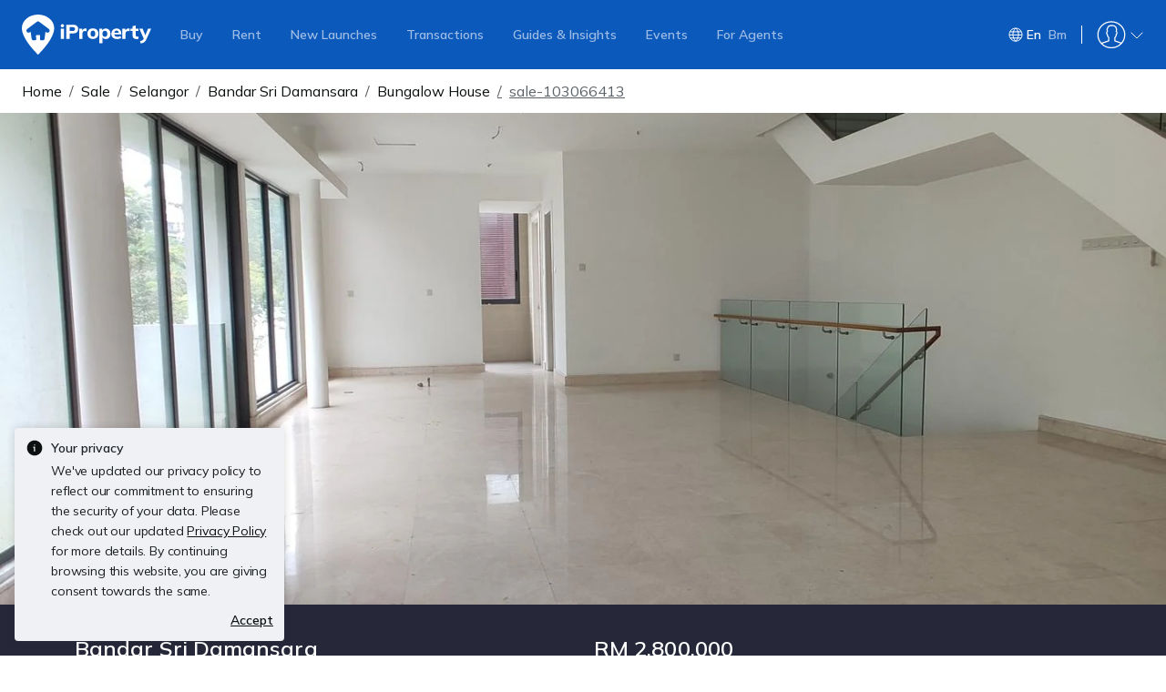

--- FILE ---
content_type: text/html; charset=utf-8
request_url: https://www.iproperty.com.my/property/bandar-sri-damansara/sale-103066413/
body_size: 67689
content:
<!DOCTYPE html><html prefix="og: https://ogp.me/ns# fb: http://ogp.me/ns/fb#" lang="en"><head><meta charSet="utf-8" data-next-head=""/><meta name="viewport" content="width=device-width, initial-scale=1.0, minimum-scale=1, maximum-scale=1.5" id="viewport" data-next-head=""/><title data-next-head="">Bungalow House for Sale in Bandar Sri Damansara, Selangor by Ryan Cheah</title><meta name="robots" content="index,follow" data-next-head=""/><meta name="description" content="Jan 2026 - This listing is RM 2,800,000 for 4,372 sqft, with 5 bedrooms(s) and 7 bathroom(s). View property details, transaction prices and more on iProperty." data-next-head=""/><link rel="alternate" hrefLang="x-default" href="https://www.iproperty.com.my/property/bandar-sri-damansara/sale-103066413/" data-next-head=""/><link rel="alternate" hrefLang="ms" href="https://www.iproperty.com.my/bm/properti/bandar-sri-damansara/sale-103066413/" data-next-head=""/><meta property="fb:app_id" content="428252861166972" data-next-head=""/><meta property="og:title" content="Bungalow House for Sale in Bandar Sri Damansara, Selangor by Ryan Cheah" data-next-head=""/><meta property="og:description" content="Jan 2026 - This listing is RM 2,800,000 for 4,372 sqft, with 5 bedrooms(s) and 7 bathroom(s). View property details, transaction prices and more on iProperty." data-next-head=""/><meta property="og:url" content="https://www.iproperty.com.my/property/bandar-sri-damansara/sale-103066413/" data-next-head=""/><meta property="og:type" content="website" data-next-head=""/><meta property="og:image" content="https://img.iproperty.com.my/my-iproperty/premium/550x550-fit/w-zihbb725e451-26b5-43f8-b9e5-05a1626a56d0_3496x4656.jpeg" data-next-head=""/><link rel="canonical" href="https://www.iproperty.com.my/property/bandar-sri-damansara/sale-103066413/" data-next-head=""/><meta http-equiv="x-dns-prefetch-control" content="on" data-next-head=""/><meta property="fb:page_id" content="127018884036437" data-next-head=""/><meta property="fb:app_id" content="1627438264181015" data-next-head=""/><meta name="google-site-verification" content="9iVXbwdOPHOH_byBFBScAHm5x-kvcPzBS_fJBFPBwbo" data-next-head=""/><meta name="apple-itunes-app" content="app-id=487538098" data-next-head=""/><meta name="google-play-app" content="app-id=com.allproperty.android.consumer.my" data-next-head=""/><meta name="msapplication-TileColor" content="#cc2222" data-next-head=""/><meta name="msapplication-square150x150logo" content="https://cdn.pgimgs.com/hive-ui/static/v0.1.3/images/ms-touch.png" data-next-head=""/><meta name="theme-color" content="#ffffff" data-next-head=""/><meta name="logo" content="https://cdn.pgimgs.com/hive-ui/static/v0.2.23/logo/ipp-logo.svg" data-next-head=""/><link rel="preload" href="https://cdn.pgimgs.com/hive-ui/static/v0.1.104/fonts/pgicons-v2.woff2" as="font" type="font/woff2" crossorigin="anonymous"/><link rel="preload" href="https://cdn.pgimgs.com/marketplace-web/_next/static/chunks/8c003eb76616dddb.css" as="style" crossorigin="anonymous"/><link rel="preload" href="https://cdn.pgimgs.com/marketplace-web/_next/static/chunks/39613fa11c79100b.css" as="style" crossorigin="anonymous"/><link rel="preload" href="https://cdn.pgimgs.com/marketplace-web/_next/static/chunks/7e0a1fadbb113102.css" as="style" crossorigin="anonymous"/><link rel="preload" href="https://cdn.pgimgs.com/marketplace-web/_next/static/chunks/f7c5ccddc25af875.css" as="style" crossorigin="anonymous"/><link rel="preload" href="https://cdn.pgimgs.com/marketplace-web/_next/static/chunks/0b4293f8564afdc5.css" as="style" crossorigin="anonymous"/><link rel="preload" href="https://cdn.pgimgs.com/marketplace-web/_next/static/chunks/88eb2c82378d0ba5.css" as="style" crossorigin="anonymous"/><link rel="preload" href="https://cdn.pgimgs.com/marketplace-web/_next/static/chunks/1b1cb44dbd1ade61.css" as="style" crossorigin="anonymous"/><link rel="preload" href="https://cdn.pgimgs.com/marketplace-web/_next/static/chunks/9a9c7baa92cd2476.css" as="style" crossorigin="anonymous"/><link rel="preload" href="https://cdn.pgimgs.com/marketplace-web/_next/static/chunks/7f0fc034c0b15dec.css" as="style" crossorigin="anonymous"/><link rel="preload" href="https://cdn.pgimgs.com/marketplace-web/_next/static/chunks/7fabb9a4fe36923b.css" as="style" crossorigin="anonymous"/><link rel="preload" href="https://cdn.pgimgs.com/marketplace-web/_next/static/chunks/458e4014fa913026.css" as="style" crossorigin="anonymous"/><link rel="preload" href="https://cdn.pgimgs.com/marketplace-web/_next/static/chunks/c403c62f7c6a4421.css" as="style" crossorigin="anonymous"/><link rel="preload" href="https://cdn.pgimgs.com/marketplace-web/_next/static/chunks/ae38943e3d796fe7.css" as="style" crossorigin="anonymous"/><link rel="preload" href="https://cdn.pgimgs.com/marketplace-web/_next/static/chunks/57c1b6ac84df2578.css" as="style" crossorigin="anonymous"/><link rel="preload" href="https://cdn.pgimgs.com/marketplace-web/_next/static/chunks/149514dd7bfe3a94.css" as="style" crossorigin="anonymous"/><link rel="preload" href="https://cdn.pgimgs.com/marketplace-web/_next/static/chunks/e2cc41ce8ef79cbb.css" as="style" crossorigin="anonymous"/><link rel="preload" href="https://cdn.pgimgs.com/marketplace-web/_next/static/chunks/2733a737aa19fcf3.css" as="style" crossorigin="anonymous"/><link rel="preload" href="https://cdn.pgimgs.com/marketplace-web/_next/static/chunks/9843c54bf0e62e1c.css" as="style" crossorigin="anonymous"/><link rel="preload" href="https://cdn.pgimgs.com/marketplace-web/_next/static/chunks/2d897f11a1f9a40d.css" as="style" crossorigin="anonymous"/><link rel="preload" href="https://cdn.pgimgs.com/marketplace-web/_next/static/chunks/bca4367d8417dcde.css" as="style" crossorigin="anonymous"/><link rel="preload" href="https://cdn.pgimgs.com/marketplace-web/_next/static/chunks/cc3673dd5adeff4b.css" as="style" crossorigin="anonymous"/><link rel="preload" href="https://cdn.pgimgs.com/marketplace-web/_next/static/chunks/907dd8960dda0cca.css" as="style" crossorigin="anonymous"/><link rel="preload" href="https://cdn.pgimgs.com/marketplace-web/_next/static/chunks/534afa47ae347d84.css" as="style" crossorigin="anonymous"/><link rel="preload" href="https://cdn.pgimgs.com/marketplace-web/_next/static/chunks/9daf165594923d7c.css" as="style" crossorigin="anonymous"/><link rel="preload" href="https://cdn.pgimgs.com/marketplace-web/_next/static/chunks/a097c3cb43594b65.css" as="style" crossorigin="anonymous"/><link rel="preload" href="https://cdn.pgimgs.com/marketplace-web/_next/static/chunks/f22b748f655d0530.css" as="style" crossorigin="anonymous"/><link rel="preload" href="https://cdn.pgimgs.com/marketplace-web/_next/static/chunks/c6157a6f426fb516.css" as="style" crossorigin="anonymous"/><link rel="preload" href="https://cdn.pgimgs.com/marketplace-web/_next/static/chunks/d231a0b5554daaef.css" as="style" crossorigin="anonymous"/><link rel="preload" href="https://cdn.pgimgs.com/marketplace-web/_next/static/chunks/6479e24848ce6e65.css" as="style" crossorigin="anonymous"/><link rel="preload" href="https://cdn.pgimgs.com/marketplace-web/_next/static/chunks/1b25cd60c0e665fd.css" as="style" crossorigin="anonymous"/><link rel="preload" href="https://cdn.pgimgs.com/marketplace-web/_next/static/chunks/32c90522297e408b.css" as="style" crossorigin="anonymous"/><link rel="preload" href="https://cdn.pgimgs.com/marketplace-web/_next/static/chunks/f52e321c8b50e867.css" as="style" crossorigin="anonymous"/><link rel="preload" href="https://cdn.pgimgs.com/marketplace-web/_next/static/chunks/fc01bffe1c5ad3b4.css" as="style" crossorigin="anonymous"/><link rel="preload" href="https://cdn.pgimgs.com/marketplace-web/_next/static/chunks/d0ecf4199dbf87e7.css" as="style" crossorigin="anonymous"/><link rel="preload" href="https://cdn.pgimgs.com/marketplace-web/_next/static/chunks/3f40a72713c7d8c4.css" as="style" crossorigin="anonymous"/><link rel="preload" href="https://cdn.pgimgs.com/marketplace-web/_next/static/chunks/ae258230d675898b.css" as="style" crossorigin="anonymous"/><link rel="preload" href="https://cdn.pgimgs.com/marketplace-web/_next/static/chunks/823f93bf350c6960.css" as="style" crossorigin="anonymous"/><link rel="preload" href="https://cdn.pgimgs.com/marketplace-web/_next/static/chunks/7cb6f8b993f41242.css" as="style" crossorigin="anonymous"/><link rel="preload" href="https://cdn.pgimgs.com/marketplace-web/_next/static/chunks/cba0add1fda0b3cf.css" as="style" crossorigin="anonymous"/><link rel="preload" href="https://cdn.pgimgs.com/marketplace-web/_next/static/chunks/afd9af84853f8a4b.css" as="style" crossorigin="anonymous"/><link rel="preload" href="https://cdn.pgimgs.com/marketplace-web/_next/static/chunks/e1f95a6490d85bbc.css" as="style" crossorigin="anonymous"/><link rel="preload" href="https://cdn.pgimgs.com/marketplace-web/_next/static/chunks/22461bc283fc072c.css" as="style" crossorigin="anonymous"/><link rel="preload" href="https://cdn.pgimgs.com/marketplace-web/_next/static/chunks/fa82ba8d06d78af6.css" as="style" crossorigin="anonymous"/><link rel="preload" href="https://cdn.pgimgs.com/marketplace-web/_next/static/chunks/1cb57e587ecd0341.css" as="style" crossorigin="anonymous"/><link rel="preload" href="https://cdn.pgimgs.com/marketplace-web/_next/static/chunks/e4957163fe211549.css" as="style" crossorigin="anonymous"/><link rel="preload" href="https://cdn.pgimgs.com/marketplace-web/_next/static/chunks/3dea70424f0ab8d7.css" as="style" crossorigin="anonymous"/><link rel="preload" href="https://cdn.pgimgs.com/marketplace-web/_next/static/chunks/dfc5723a6eeec91c.css" as="style" crossorigin="anonymous"/><script type="application/ld+json" data-next-head="">{"@context":"https://schema.org","@type":"RealEstateListing","name":"Bandar Sri Damansara","datePosted":"2026-01-06","description":"Bandar Sri Damansara Bungalow House, 4,372 sqft with 5 bedroom(s) and 7 bathroom(s) for sale","url":"https://www.iproperty.com.my/property/bandar-sri-damansara/sale-103066413/","image":["https://img.iproperty.com.my/my-iproperty/premium/1440x100000-fit/w-zihbb725e451-26b5-43f8-b9e5-05a1626a56d0_3496x4656.jpeg"],"offers":{"@type":"Offer","price":"2800000","priceCurrency":"MYR","businessFunction":"http://purl.org/goodrelations/v1#Sell"},"spatialCoverage":{"@type":"Place","address":{"@type":"PostalAddress","streetAddress":"The Airie, Selangor","addressCountry":"MY"}},"additionalProperty":[{"@type":"PropertyValue","name":"Property Type","value":"Bungalow House"},{"@type":"PropertyValue","name":"Bedrooms","value":"5"},{"@type":"PropertyValue","name":"Bathrooms","value":"7"}]}</script><script type="application/ld+json" data-next-head="">{"@context":"https://schema.org","@type":"WebPage","@id":"https://www.iproperty.com.my"}</script><script type="application/ld+json" data-next-head="">{"@context":"https://schema.org","@type":"Organization","logo":"https://cdn.pgimgs.com/hive-ui/static/v0.2.23/logo/ipp-logo.svg","legalName":"iProperty","name":"iProperty","sameAs":["https://facebook.com/iproperty.com.my","https://www.instagram.com/myiproperty","https://youtube.com/@ipropertytv","https://www.linkedin.com/company/iproperty-com-my/"],"url":"https://www.iproperty.com.my"}</script><script type="application/ld+json" data-next-head="">{"@context":"https://schema.org","@type":"BreadcrumbList","itemListElement":[{"@type":"ListItem","position":1,"item":"/","name":"Home"},{"@type":"ListItem","position":2,"item":"/sale/all-residential/","name":"Sale"},{"@type":"ListItem","position":3,"item":"/sale/selangor-45nk1/all-residential/","name":"Selangor"},{"@type":"ListItem","position":4,"item":"/sale/bandar-sri-damansara-muy33/all-residential/","name":"Bandar Sri Damansara"},{"@type":"ListItem","position":5,"item":"/sale/bandar-sri-damansara-muy33/bungalow/","name":"Bungalow House"},{"@type":"ListItem","position":6,"item":"","name":"sale-103066413"}]}</script><script type="application/ld+json" data-next-head="">{"@context":"https://schema.org","@type":"FAQPage","mainEntity":[{"@type":"Question","name":"What is the asking price for this unit?","acceptedAnswer":{"@type":"Answer","text":"The selling price is RM 2,800,000."}},{"@type":"Question","name":"Where is the unit located?","acceptedAnswer":{"@type":"Answer","text":"The Airie, Selangor."}},{"@type":"Question","name":"How big is this unit?","acceptedAnswer":{"@type":"Answer","text":"This floor size of this unit is 4,372 sqft."}},{"@type":"Question","name":"Is the property freehold or leasehold?","acceptedAnswer":{"@type":"Answer","text":"Freehold."}},{"@type":"Question","name":"How do I know if I&apos;m eligible for home loan?","acceptedAnswer":{"@type":"Answer","text":"Our &lt;a href=&quot;/home-loan-eligibility&quot; target=&quot;_blank&quot; rel=&quot;noopener noreferrer&quot;&gt;LoanCare&lt;/a&gt; service can help you increase your chances of home loan approval."}}]}</script><script type="application/ld+json" data-next-head="">{"@context":"https://schema.org","@type":"Product","sku":"sale-103066413","description":"Bandar Sri Damansara Bungalow House, 4,372 sqft with 5 bedroom(s) and 7 bathroom(s) for sale","category":"Bungalow House","url":"https://www.iproperty.com.my/property/bandar-sri-damansara/sale-103066413/","image":["https://img.iproperty.com.my/my-iproperty/premium/1440x100000-fit/w-zihbb725e451-26b5-43f8-b9e5-05a1626a56d0_3496x4656.jpeg"],"offers":[{"price":"2800000","priceCurrency":"MYR","availability":"https://schema.org/InStock","@type":"Offer"}],"name":"Bandar Sri Damansara"}</script><link href="https://fonts.googleapis.com/css2?family=Mulish:wght@400;600;700&amp;family=Poppins:wght@400;500;600&amp;family=Roboto:wght@400;500;600&amp;family=Inter:wght@400;500;600&amp;display=swap" rel="stylesheet"/><script id="dd-version" data-nscript="beforeInteractive" crossorigin="anonymous">
                globalThis.DD_VERSION = 'ipp-v2.3.9';
                globalThis.DD_SERVICE = 'marketplace-ipp-consumer';
                globalThis.DD_RUM_APPLICATION_ID = 'c454df5f-c519-46ec-98e4-f170d8f60470';
                globalThis.DD_RUM_CLIENT_TOKEN = 'pubc5561bd9e82fea33874ca78d14cd9839';
                globalThis.DD_RUM_SAMPLING_RATE = '3';
              </script><link rel="stylesheet" href="https://cdn.pgimgs.com/marketplace-web/_next/static/chunks/8c003eb76616dddb.css" crossorigin="anonymous" data-n-p=""/><link rel="stylesheet" href="https://cdn.pgimgs.com/marketplace-web/_next/static/chunks/39613fa11c79100b.css" crossorigin="anonymous" data-n-p=""/><link rel="stylesheet" href="https://cdn.pgimgs.com/marketplace-web/_next/static/chunks/7e0a1fadbb113102.css" crossorigin="anonymous" data-n-p=""/><link rel="stylesheet" href="https://cdn.pgimgs.com/marketplace-web/_next/static/chunks/f7c5ccddc25af875.css" crossorigin="anonymous" data-n-p=""/><link rel="stylesheet" href="https://cdn.pgimgs.com/marketplace-web/_next/static/chunks/0b4293f8564afdc5.css" crossorigin="anonymous" data-n-p=""/><link rel="stylesheet" href="https://cdn.pgimgs.com/marketplace-web/_next/static/chunks/88eb2c82378d0ba5.css" crossorigin="anonymous" data-n-p=""/><link rel="stylesheet" href="https://cdn.pgimgs.com/marketplace-web/_next/static/chunks/1b1cb44dbd1ade61.css" crossorigin="anonymous" data-n-p=""/><link rel="stylesheet" href="https://cdn.pgimgs.com/marketplace-web/_next/static/chunks/9a9c7baa92cd2476.css" crossorigin="anonymous" data-n-p=""/><link rel="stylesheet" href="https://cdn.pgimgs.com/marketplace-web/_next/static/chunks/7f0fc034c0b15dec.css" crossorigin="anonymous" data-n-p=""/><link rel="stylesheet" href="https://cdn.pgimgs.com/marketplace-web/_next/static/chunks/7fabb9a4fe36923b.css" crossorigin="anonymous"/><link rel="stylesheet" href="https://cdn.pgimgs.com/marketplace-web/_next/static/chunks/458e4014fa913026.css" crossorigin="anonymous"/><link rel="stylesheet" href="https://cdn.pgimgs.com/marketplace-web/_next/static/chunks/c403c62f7c6a4421.css" crossorigin="anonymous"/><link rel="stylesheet" href="https://cdn.pgimgs.com/marketplace-web/_next/static/chunks/ae38943e3d796fe7.css" crossorigin="anonymous"/><link rel="stylesheet" href="https://cdn.pgimgs.com/marketplace-web/_next/static/chunks/57c1b6ac84df2578.css" crossorigin="anonymous"/><link rel="stylesheet" href="https://cdn.pgimgs.com/marketplace-web/_next/static/chunks/149514dd7bfe3a94.css" crossorigin="anonymous"/><link rel="stylesheet" href="https://cdn.pgimgs.com/marketplace-web/_next/static/chunks/e2cc41ce8ef79cbb.css" crossorigin="anonymous"/><link rel="stylesheet" href="https://cdn.pgimgs.com/marketplace-web/_next/static/chunks/2733a737aa19fcf3.css" crossorigin="anonymous"/><link rel="stylesheet" href="https://cdn.pgimgs.com/marketplace-web/_next/static/chunks/9843c54bf0e62e1c.css" crossorigin="anonymous"/><link rel="stylesheet" href="https://cdn.pgimgs.com/marketplace-web/_next/static/chunks/2d897f11a1f9a40d.css" crossorigin="anonymous"/><link rel="stylesheet" href="https://cdn.pgimgs.com/marketplace-web/_next/static/chunks/bca4367d8417dcde.css" crossorigin="anonymous"/><link rel="stylesheet" href="https://cdn.pgimgs.com/marketplace-web/_next/static/chunks/cc3673dd5adeff4b.css" crossorigin="anonymous"/><link rel="stylesheet" href="https://cdn.pgimgs.com/marketplace-web/_next/static/chunks/907dd8960dda0cca.css" crossorigin="anonymous"/><link rel="stylesheet" href="https://cdn.pgimgs.com/marketplace-web/_next/static/chunks/534afa47ae347d84.css" crossorigin="anonymous"/><link rel="stylesheet" href="https://cdn.pgimgs.com/marketplace-web/_next/static/chunks/9daf165594923d7c.css" crossorigin="anonymous"/><link rel="stylesheet" href="https://cdn.pgimgs.com/marketplace-web/_next/static/chunks/a097c3cb43594b65.css" crossorigin="anonymous"/><link rel="stylesheet" href="https://cdn.pgimgs.com/marketplace-web/_next/static/chunks/f22b748f655d0530.css" crossorigin="anonymous"/><link rel="stylesheet" href="https://cdn.pgimgs.com/marketplace-web/_next/static/chunks/c6157a6f426fb516.css" crossorigin="anonymous"/><link rel="stylesheet" href="https://cdn.pgimgs.com/marketplace-web/_next/static/chunks/d231a0b5554daaef.css" crossorigin="anonymous"/><link rel="stylesheet" href="https://cdn.pgimgs.com/marketplace-web/_next/static/chunks/6479e24848ce6e65.css" crossorigin="anonymous"/><link rel="stylesheet" href="https://cdn.pgimgs.com/marketplace-web/_next/static/chunks/1b25cd60c0e665fd.css" crossorigin="anonymous"/><link rel="stylesheet" href="https://cdn.pgimgs.com/marketplace-web/_next/static/chunks/32c90522297e408b.css" crossorigin="anonymous"/><link rel="stylesheet" href="https://cdn.pgimgs.com/marketplace-web/_next/static/chunks/f52e321c8b50e867.css" crossorigin="anonymous"/><link rel="stylesheet" href="https://cdn.pgimgs.com/marketplace-web/_next/static/chunks/fc01bffe1c5ad3b4.css" crossorigin="anonymous"/><link rel="stylesheet" href="https://cdn.pgimgs.com/marketplace-web/_next/static/chunks/d0ecf4199dbf87e7.css" crossorigin="anonymous"/><link rel="stylesheet" href="https://cdn.pgimgs.com/marketplace-web/_next/static/chunks/3f40a72713c7d8c4.css" crossorigin="anonymous"/><link rel="stylesheet" href="https://cdn.pgimgs.com/marketplace-web/_next/static/chunks/ae258230d675898b.css" crossorigin="anonymous"/><link rel="stylesheet" href="https://cdn.pgimgs.com/marketplace-web/_next/static/chunks/823f93bf350c6960.css" crossorigin="anonymous"/><link rel="stylesheet" href="https://cdn.pgimgs.com/marketplace-web/_next/static/chunks/7cb6f8b993f41242.css" crossorigin="anonymous"/><link rel="stylesheet" href="https://cdn.pgimgs.com/marketplace-web/_next/static/chunks/cba0add1fda0b3cf.css" crossorigin="anonymous"/><link rel="stylesheet" href="https://cdn.pgimgs.com/marketplace-web/_next/static/chunks/afd9af84853f8a4b.css" crossorigin="anonymous"/><link rel="stylesheet" href="https://cdn.pgimgs.com/marketplace-web/_next/static/chunks/e1f95a6490d85bbc.css" crossorigin="anonymous"/><link rel="stylesheet" href="https://cdn.pgimgs.com/marketplace-web/_next/static/chunks/22461bc283fc072c.css" crossorigin="anonymous"/><link rel="stylesheet" href="https://cdn.pgimgs.com/marketplace-web/_next/static/chunks/fa82ba8d06d78af6.css" crossorigin="anonymous"/><link rel="stylesheet" href="https://cdn.pgimgs.com/marketplace-web/_next/static/chunks/1cb57e587ecd0341.css" crossorigin="anonymous"/><link rel="stylesheet" href="https://cdn.pgimgs.com/marketplace-web/_next/static/chunks/e4957163fe211549.css" crossorigin="anonymous"/><link rel="stylesheet" href="https://cdn.pgimgs.com/marketplace-web/_next/static/chunks/3dea70424f0ab8d7.css" crossorigin="anonymous"/><link rel="stylesheet" href="https://cdn.pgimgs.com/marketplace-web/_next/static/chunks/dfc5723a6eeec91c.css" crossorigin="anonymous"/><noscript data-n-css=""></noscript><script defer="" crossorigin="anonymous" noModule="" src="https://cdn.pgimgs.com/marketplace-web/_next/static/chunks/a6dad97d9634a72d.js"></script><script defer="" src="https://cdn.pgimgs.com/marketplace-web/_next/static/chunks/3c69434c2aa3b318.js" crossorigin="anonymous"></script><script defer="" src="https://cdn.pgimgs.com/marketplace-web/_next/static/chunks/95919b233cea0950.js" crossorigin="anonymous"></script><script defer="" src="https://cdn.pgimgs.com/marketplace-web/_next/static/chunks/4e6767c1ca427522.js" crossorigin="anonymous"></script><script defer="" src="https://cdn.pgimgs.com/marketplace-web/_next/static/chunks/7806c156c1e84178.js" crossorigin="anonymous"></script><script defer="" src="https://cdn.pgimgs.com/marketplace-web/_next/static/chunks/ab649bd1044e48b3.js" crossorigin="anonymous"></script><script defer="" src="https://cdn.pgimgs.com/marketplace-web/_next/static/chunks/a6637892fdeae65c.js" crossorigin="anonymous"></script><script defer="" src="https://cdn.pgimgs.com/marketplace-web/_next/static/chunks/b4a5bb426f2f20a1.js" crossorigin="anonymous"></script><script defer="" src="https://cdn.pgimgs.com/marketplace-web/_next/static/chunks/18cf9b3ab8570430.js" crossorigin="anonymous"></script><script defer="" src="https://cdn.pgimgs.com/marketplace-web/_next/static/chunks/84ab403ab1840652.js" crossorigin="anonymous"></script><script defer="" src="https://cdn.pgimgs.com/marketplace-web/_next/static/chunks/6b70adae581cca85.js" crossorigin="anonymous"></script><script defer="" src="https://cdn.pgimgs.com/marketplace-web/_next/static/chunks/86d2f15ae6480239.js" crossorigin="anonymous"></script><script defer="" src="https://cdn.pgimgs.com/marketplace-web/_next/static/chunks/9584d0de2746a512.js" crossorigin="anonymous"></script><script defer="" src="https://cdn.pgimgs.com/marketplace-web/_next/static/chunks/f0535f4755fdedbb.js" crossorigin="anonymous"></script><script defer="" src="https://cdn.pgimgs.com/marketplace-web/_next/static/chunks/39742e1cb188cd11.js" crossorigin="anonymous"></script><script defer="" src="https://cdn.pgimgs.com/marketplace-web/_next/static/chunks/abc85297c8e11f53.js" crossorigin="anonymous"></script><script defer="" src="https://cdn.pgimgs.com/marketplace-web/_next/static/chunks/c480d38ab49b23a4.js" crossorigin="anonymous"></script><script defer="" src="https://cdn.pgimgs.com/marketplace-web/_next/static/chunks/086e8f9c0125d348.js" crossorigin="anonymous"></script><script defer="" src="https://cdn.pgimgs.com/marketplace-web/_next/static/chunks/deb14ed74c92f607.js" crossorigin="anonymous"></script><script defer="" src="https://cdn.pgimgs.com/marketplace-web/_next/static/chunks/a946cdca046ca7fe.js" crossorigin="anonymous"></script><script defer="" src="https://cdn.pgimgs.com/marketplace-web/_next/static/chunks/9bc9230b0d8fcec1.js" crossorigin="anonymous"></script><script defer="" src="https://cdn.pgimgs.com/marketplace-web/_next/static/chunks/05839cfa17f3b756.js" crossorigin="anonymous"></script><script defer="" src="https://cdn.pgimgs.com/marketplace-web/_next/static/chunks/18ce7acd74e30bb4.js" crossorigin="anonymous"></script><script defer="" src="https://cdn.pgimgs.com/marketplace-web/_next/static/chunks/7e6f1f5483fb4696.js" crossorigin="anonymous"></script><script defer="" src="https://cdn.pgimgs.com/marketplace-web/_next/static/chunks/742da741fa97143a.js" crossorigin="anonymous"></script><script defer="" src="https://cdn.pgimgs.com/marketplace-web/_next/static/chunks/d5d028a8bfab5073.js" crossorigin="anonymous"></script><script defer="" src="https://cdn.pgimgs.com/marketplace-web/_next/static/chunks/da07d649deab6dd1.js" crossorigin="anonymous"></script><script defer="" src="https://cdn.pgimgs.com/marketplace-web/_next/static/chunks/d5357ba02179f610.js" crossorigin="anonymous"></script><script defer="" src="https://cdn.pgimgs.com/marketplace-web/_next/static/chunks/95d0032ba7ccbb51.js" crossorigin="anonymous"></script><script defer="" src="https://cdn.pgimgs.com/marketplace-web/_next/static/chunks/796dc995a7b916ad.js" crossorigin="anonymous"></script><script defer="" src="https://cdn.pgimgs.com/marketplace-web/_next/static/chunks/4e125c8f6363d1a3.js" crossorigin="anonymous"></script><script defer="" src="https://cdn.pgimgs.com/marketplace-web/_next/static/chunks/50bbc92d181c6a6d.js" crossorigin="anonymous"></script><script defer="" src="https://cdn.pgimgs.com/marketplace-web/_next/static/chunks/2284208a75cdbe7a.js" crossorigin="anonymous"></script><script defer="" src="https://cdn.pgimgs.com/marketplace-web/_next/static/chunks/cff7487b4019e38b.js" crossorigin="anonymous"></script><script defer="" src="https://cdn.pgimgs.com/marketplace-web/_next/static/chunks/f6c3fe93cde51a55.js" crossorigin="anonymous"></script><script defer="" src="https://cdn.pgimgs.com/marketplace-web/_next/static/chunks/263554721a54caa6.js" crossorigin="anonymous"></script><script src="https://cdn.pgimgs.com/marketplace-web/_next/static/chunks/44f85696145ea543.js" defer="" crossorigin="anonymous"></script><script src="https://cdn.pgimgs.com/marketplace-web/_next/static/chunks/ebacf62d85409fcd.js" defer="" crossorigin="anonymous"></script><script src="https://cdn.pgimgs.com/marketplace-web/_next/static/chunks/050a24a87a0eb391.js" defer="" crossorigin="anonymous"></script><script src="https://cdn.pgimgs.com/marketplace-web/_next/static/chunks/0139d1f30713a5fa.js" defer="" crossorigin="anonymous"></script><script src="https://cdn.pgimgs.com/marketplace-web/_next/static/chunks/07be11bbce97ef92.js" defer="" crossorigin="anonymous"></script><script src="https://cdn.pgimgs.com/marketplace-web/_next/static/chunks/f5bcfbb753e12bcf.js" defer="" crossorigin="anonymous"></script><script src="https://cdn.pgimgs.com/marketplace-web/_next/static/chunks/411532b08e707241.js" defer="" crossorigin="anonymous"></script><script src="https://cdn.pgimgs.com/marketplace-web/_next/static/chunks/55fd043cb62b4b0f.js" defer="" crossorigin="anonymous"></script><script src="https://cdn.pgimgs.com/marketplace-web/_next/static/chunks/623f7a3678954abd.js" defer="" crossorigin="anonymous"></script><script src="https://cdn.pgimgs.com/marketplace-web/_next/static/chunks/5efa44059425f85d.js" defer="" crossorigin="anonymous"></script><script src="https://cdn.pgimgs.com/marketplace-web/_next/static/chunks/57118fbf7a03c47d.js" defer="" crossorigin="anonymous"></script><script src="https://cdn.pgimgs.com/marketplace-web/_next/static/chunks/6b8e31d69775b512.js" defer="" crossorigin="anonymous"></script><script src="https://cdn.pgimgs.com/marketplace-web/_next/static/chunks/7b70915865aebe85.js" defer="" crossorigin="anonymous"></script><script src="https://cdn.pgimgs.com/marketplace-web/_next/static/chunks/6e78e14f3bd046a9.js" defer="" crossorigin="anonymous"></script><script src="https://cdn.pgimgs.com/marketplace-web/_next/static/chunks/ada15edcf77597d8.js" defer="" crossorigin="anonymous"></script><script src="https://cdn.pgimgs.com/marketplace-web/_next/static/chunks/9bf717311087e106.js" defer="" crossorigin="anonymous"></script><script src="https://cdn.pgimgs.com/marketplace-web/_next/static/chunks/6c7d72883ac9908f.js" defer="" crossorigin="anonymous"></script><script src="https://cdn.pgimgs.com/marketplace-web/_next/static/chunks/turbopack-b4de72d4a6e7656a.js" defer="" crossorigin="anonymous"></script><script src="https://cdn.pgimgs.com/marketplace-web/_next/static/chunks/363b4ec6f0d53e65.js" defer="" crossorigin="anonymous"></script><script src="https://cdn.pgimgs.com/marketplace-web/_next/static/chunks/19c4455fcfff7a2c.js" defer="" crossorigin="anonymous"></script><script src="https://cdn.pgimgs.com/marketplace-web/_next/static/chunks/turbopack-7b515f31ec1d96a5.js" defer="" crossorigin="anonymous"></script><script src="https://cdn.pgimgs.com/marketplace-web/_next/static/skPtVaosA84Ftlhe-g738/_ssgManifest.js" defer="" crossorigin="anonymous"></script><script src="https://cdn.pgimgs.com/marketplace-web/_next/static/skPtVaosA84Ftlhe-g738/_buildManifest.js" defer="" crossorigin="anonymous"></script></head><body><link rel="preload" as="image" href="https://img.iproperty.com.my/my-iproperty/premium/1440x100000-fit/w-zihbb725e451-26b5-43f8-b9e5-05a1626a56d0_3496x4656.jpeg"/><link rel="preload" as="image" href="https://img.iproperty.com.my/my-iproperty/premium/1440x100000-fit/w-8bvy94a55229-9394-46cb-85f9-8d80afb672cc_3496x4656.jpeg"/><link rel="preload" as="image" href="https://img.iproperty.com.my/my-iproperty/premium/1440x100000-fit/w-g6zj2836a9d9-33fe-4bd1-a283-ad096eb7b8aa_3496x4656.jpeg"/><link rel="preload" as="image" href="https://img.iproperty.com.my/my-iproperty/premium/1440x100000-fit/w-5k450b6862da-1d27-43aa-9a31-28248d5670b3_3496x4656.jpeg"/><link rel="preload" as="image" href="https://img.iproperty.com.my/my-iproperty/premium/1440x100000-fit/w-wnooc179f1aa-b8ba-4b8a-b24c-c9c1303516b5_3496x4656.jpeg"/><link rel="preload" as="image" href="https://cdn.pgimgs.com/hive-ui-core/static/v1.6/icons/svgs/money-hand-o.svg"/><link rel="preload" as="image" href="https://cdn.pgimgs.com/hive-ui/static/v0.2.45/images/map-shortcut.png"/><link rel="preload" as="image" href="https://cdn.pgimgs.com/hive-ui-core/static/v1.6/icons/svgs/check-small-f.svg"/><link rel="preload" as="image" href="https://img.iproperty.com.my/my-iproperty-agent/premium/120x120-fit/z2812b104cef-3042-4c2d-a760-17ced4d36eef_665x665.jpeg"/><link rel="preload" as="image" href="https://cdn.pgimgs.com/hive-ui-core/static/v1.6/icons/svgs/chevron-right-small-o.svg"/><link rel="preload" as="image" href="https://cdn.pgimgs.com/hive-ui-core/static/v1.6/icons/svgs/send-o.svg"/><link rel="preload" as="image" href="https://cdn.pgimgs.com/hive-ui/static/v0.1.141/pg-icons/font/v2/phone-o.svg"/><link rel="preload" as="image" href="https://cdn.pgimgs.com/hive-ui-core/static/v1.4/icons/svgs/chevron-down-small-o.svg"/><div id="__next"><div class="root-element ldp-root"><div class="ipp-base-page-layout-root"><header id="header-wrapper"><div class="global-header hfs ipropertymy  new-user responsive" id="header" data-arguments="{&quot;enableGTMTrack&quot;:&quot;true&quot;,&quot;accountHost&quot;:&quot;https://accounts.iproperty.com.my&quot;,&quot;avatarUrl&quot;:&quot;&quot;,&quot;channel&quot;:&quot;&quot;,&quot;currentPage&quot;:&quot;HP&quot;,&quot;disableInlineIcon&quot;:&quot;true&quot;,&quot;enableLanguageSwitcher&quot;:true,&quot;hideLogo&quot;:&quot;true&quot;,&quot;hostname&quot;:&quot;https://www.iproperty.com.my&quot;,&quot;isCustomer&quot;:&quot;true&quot;,&quot;lang&quot;:&quot;en-GB&quot;,&quot;market&quot;:&quot;ipropertymy&quot;,&quot;redirectHost&quot;:&quot;https://www.iproperty.com.my&quot;,&quot;userEmail&quot;:&quot;$$USER_EMAIL$$&quot;,&quot;userId&quot;:&quot;&quot;,&quot;legacyHost&quot;:&quot;&quot;,&quot;primaryHost&quot;:&quot;&quot;}"><style>.global-header.hfs{color:#fff;font-family:Mulish,Inter,Arial,sans-serif;font-weight:600;position:relative;width:100%}.global-header.hfs.ipropertymy.new-user .btn.default{border:none;border-bottom:1px solid #e9ebed;border-radius:0;color:#333f48;font-size:16px;font-weight:400;margin:0;padding:10px 0;text-align:left}.global-header.hfs.ipropertymy.new-user .btn.default:last-child{border-bottom:none}.global-header.hfs.ipropertymy.new-user .btn.default:hover{color:#0a4a9c}.global-header.hfs.ipropertymy.new-user .btn.default:active{color:#0c59bc}.global-header.hfs.ipropertymy.new-user .btn.logout-btn.primary{background:none;border:none;color:#333f48!important;font-size:16px;font-weight:400;line-height:20px;margin:12px 0 16px;padding:0 16px;text-align:left}.global-header.hfs.ipropertymy.new-user .btn.logout-btn.primary svg{height:22px;width:16px}.global-header.hfs.ipropertymy.new-user .btn.logout-btn.primary:hover{color:#0a4a9c!important}.global-header.hfs.ipropertymy.new-user .btn.logout-btn.primary:active{color:#0c59bc!important}.global-header.hfs.ipropertymy.new-user .btn.primary{background-color:#c20014;border:1px solid #c20014;color:#fff!important}.global-header.hfs.ipropertymy.new-user .login-group{border-bottom:1px solid #e9ebed;padding:0 16px}.global-header.hfs.ipropertymy.new-user .advertise-group{border-bottom:1px solid #e9ebed;border-radius:4px;padding:0 16px}.global-header.hfs.ipropertymy.new-user .advertise-group .group-title{color:#a5adb5;display:block;font-size:10px;font-weight:700;padding-top:8px;text-transform:uppercase}.global-header.hfs.ipropertymy.new-user .user-caption{border-bottom:1px solid #e9ebed;color:#697684;font-size:14px;font-weight:400;padding:12px 16px}.global-header.hfs.ipropertymy.new-user .profile-menu{padding:0 16px}.global-header.hfs.ipropertymy.new-user .profile-menu li{align-items:center;border-bottom:1px solid #e9ebed;display:flex;height:44px;line-height:0;margin:0}.global-header.hfs.ipropertymy.new-user .profile-menu li svg{height:22px;width:16px}.global-header.hfs.ipropertymy.new-user .profile-menu li a{align-items:center;color:#333f48;font-size:16px;font-weight:400;height:100%;width:100%}.global-header.hfs.ipropertymy.new-user .profile-menu li a:hover{color:#0a4a9c}.global-header.hfs.ipropertymy.new-user .profile-menu li a:active{color:#0c59bc}.global-header.hfs.ipropertymy.new-user #accountPopup{min-width:228px;padding:0}.global-header.hfs.ipropertymy.new-user .customer-entry{border:1px solid #2b6ed2;border-radius:3px;color:#2b6ed2;display:block;font-size:16px;height:40px;line-height:40px;margin:0 16px 16px;padding:0 8px;text-align:center}.global-header.hfs.ipropertymy{background-color:#0c59bc}.global-header.hfs.ipropertymy .btn.primary{background-color:#2f8dcd;border:1px solid #2f8dcd;color:#fff!important}.global-header.hfs *,.global-header.hfs :after,.global-header.hfs :before{box-sizing:border-box}.global-header.hfs a,.global-header.hfs a:hover{color:#d2d6da;text-decoration:none}.global-header.hfs i{font-style:normal}.global-header.hfs ul{list-style:none}.global-header.hfs nav.desktop-nav-bar>ul{display:inline-block;list-style:none;margin:0;padding-left:24px}.global-header.hfs nav.desktop-nav-bar>ul>li{display:inline-block}.global-header.hfs nav.desktop-nav-bar>ul>li .desktop-nav-item{margin:0 8px;position:relative}.global-header.hfs nav.desktop-nav-bar>ul>li .desktop-nav-item>a{color:#fff;display:inline-block;font-size:14px;line-height:20px;opacity:.6;padding:28px 8px;text-decoration:none;transition:color .3s ease,opacity .3s ease,box-shadow .3s ease}.global-header.hfs nav.desktop-nav-bar>ul>li .desktop-nav-item>a.is-chinese{font-size:15px}.global-header.hfs nav.desktop-nav-bar>ul>li .desktop-nav-item>a.active,.global-header.hfs nav.desktop-nav-bar>ul>li .desktop-nav-item>a:hover{box-shadow:inset 0 -2px 0 #fff;color:#fff;opacity:1}.global-header.hfs nav.desktop-nav-bar>ul>li:first-child .desktop-nav-item{margin-left:0}@media (max-width:1199px){.global-header.hfs nav.desktop-nav-bar>ul{padding-left:4px}.global-header.hfs nav.desktop-nav-bar>ul>li>a{margin:0 3px;padding:15px 4px}}.global-header.hfs nav.mobile{-moz-osx-font-smoothing:grayscale;-webkit-font-smoothing:antialiased;display:none}.global-header.hfs .header-main{align-items:center;display:flex;flex-wrap:wrap;justify-content:space-between;min-height:50px;padding:0;position:relative}.global-header.hfs .icon-wrapper{cursor:default!important;display:inline-block;height:20px;margin-right:6px;margin-top:-2px;vertical-align:middle;width:20px}.global-header.hfs .menu-icon{fill:#fff;height:20px;margin-right:6px;opacity:.6;vertical-align:middle;width:20px}.global-header.hfs .search-form{color:#555;line-height:20px;margin:0;padding:15px;width:90%}.global-header.hfs .search-form>.search-input{-webkit-text-fill-color:#555;background:#fff;border:none;border-radius:15px;height:26px;line-height:20px;opacity:.6;outline:none;padding:3px 40px 3px 10px;width:96%}.global-header.hfs .search-form>svg{fill:#555;display:inline-block;font-size:14px;margin-left:-26px;position:relative;z-index:2}.global-header.hfs .header-logo{align-items:center;display:flex;height:56px;order:-1;padding:0 0 0 24px}.global-header.hfs .header-logo.hiding-state{display:none}.global-header.hfs .header-logo a{display:flex}.global-header.hfs .header-logo a i{display:inline-block;height:44px;width:142px}@media (max-width:1023px){.global-header.hfs .header-logo a i{height:32px;margin:12px 0;width:103px}.global-header.hfs .header-logo a i svg{height:32px;width:103px}}.global-header.hfs .header-logo a i svg{fill:#fff}.global-header.hfs .header-right-wrapper{align-items:center;display:flex;margin-left:auto;margin-right:24px}.global-header.hfs .header-right-wrapper .language-switcher{align-items:center;border-right:1px solid #fff;display:inline-flex;height:20px;padding:0 12px 0 0}.global-header.hfs .header-right-wrapper .language-switcher.disable-account{border-right:none}.global-header.hfs .header-right-wrapper .language-switcher i{cursor:default!important;display:inline-block;height:16px;vertical-align:middle;width:16px}.global-header.hfs .header-right-wrapper .language-switcher span{cursor:pointer;font-size:14px;line-height:20px;opacity:.6;padding:0 4px}.global-header.hfs .header-right-wrapper .language-switcher span.active,.global-header.hfs .header-right-wrapper .language-switcher span:hover{opacity:1;transition:color .3s ease,opacity .3s ease}@media (max-width:1199px){.global-header.hfs .header-right-wrapper .language-switcher{padding:5px 4px 5px 0}}.global-header.hfs .header-right-wrapper .inbox-wrapper{align-items:center;display:flex;padding:0 8px}@media (max-width:1199px){.global-header.hfs .header-right-wrapper .inbox-wrapper{padding-left:0}}.global-header.hfs .header-right-wrapper .inbox-wrapper .inbox{align-items:center;cursor:pointer;display:flex;position:relative}@media (max-width:1199px){.global-header.hfs .header-right-wrapper .inbox-wrapper .inbox{margin-right:8px}}.global-header.hfs .header-right-wrapper .inbox-wrapper .inbox .inbox-count{align-items:center;background-color:#00beb3;border:1px solid #c20014;border-radius:10px;color:#fff;display:flex;font-size:11px;font-weight:400;height:16px;left:12px;line-height:6px;padding:5px;position:absolute;top:-10px}.global-header.hfs .header-right-wrapper .inbox-wrapper .inbox a i.inbox-icon svg{display:block;height:15px;width:22px}.global-header.hfs .header-right-wrapper .account-wrapper{align-items:center;display:flex;padding-left:16px}.global-header.hfs .header-right-wrapper .account-wrapper i.account-logo svg{display:block;height:32px;width:32px}.global-header.hfs .header-right-wrapper .account-wrapper i.account-logo .avatar-image{border-radius:50%;display:block;height:32px;width:32px}.global-header.hfs .header-right-wrapper .account-wrapper i.account-arrow{align-items:center;display:flex;margin-left:4px}.global-header.hfs .header-right-wrapper .account-wrapper i.account-arrow .icon{display:flex;transition:all .3s cubic-bezier(.645,.045,.355,1)}.global-header.hfs .header-right-wrapper .account-wrapper i.account-arrow .up{transform:rotate(180deg)}.global-header.hfs .header-right-wrapper .account-wrapper .desktop-account{align-items:center;cursor:pointer;display:flex}.global-header.hfs .header-right-wrapper .account-wrapper .desktop-account a{color:#fff;display:inline-block;font-size:14px;margin-left:6px;opacity:.6;vertical-align:middle}.global-header.hfs .header-right-wrapper .account-wrapper .desktop-account a:hover{opacity:1}.global-header.hfs .header-right-wrapper .account-wrapper .mobile-account-wrapper{display:none}.global-header.hfs .header-right-wrapper .account-wrapper .mobile-account-wrapper .close-btn{color:#697684;cursor:pointer;font-size:27px;font-weight:400;height:27px;line-height:27px;position:absolute;right:10px;text-align:center;vertical-align:middle;width:24px}.global-header.hfs .header-right-wrapper .account-wrapper .mobile-account-wrapper .mobile-account-content-wrapper{background-color:#fff;height:100%;padding:5px 15px;position:fixed;right:-318px;top:0;transition:all .5s ease;visibility:hidden;width:318px;z-index:1000}.global-header.hfs .header-right-wrapper .account-wrapper .mobile-account-wrapper .mobile-account-content-wrapper.showing-state{right:0;visibility:visible}.global-header.hfs .header-right-wrapper .account-wrapper .mobile-account-wrapper .mobile-account-content-wrapper .account-item-button-container{background-color:inherit;margin-top:50px}.global-header.hfs .header-right-wrapper .account-wrapper .mobile-account-wrapper .mobile-account-content-wrapper .account-item-button-container .btn{border-radius:3px;display:block;font-size:16px;font-weight:600;height:51px;line-height:16px;margin:32px 0;padding:15px;text-align:center}@media (max-width:1199px){.global-header.hfs .header-right-wrapper .account-wrapper{padding-left:4px}}.global-header.hfs #accountPopup{font-weight:400;min-width:186px;right:24px;top:calc(100% - 14px)}@media (max-width:1023px){.global-header.hfs #accountPopup{right:16px;top:calc(100% + 2px)}}.global-header.hfs .user-caption{border-bottom:1px solid #d8d8d8;color:#a5adb5;font-size:14px;font-weight:600;margin:0;overflow:hidden;padding-bottom:12px;padding-top:8px;text-overflow:ellipsis;white-space:nowrap}.global-header.hfs .profile-menu{list-style:none;margin:0;padding:0}.global-header.hfs .profile-menu li{font-size:14px;height:14px;line-height:1;margin-top:24px}.global-header.hfs .profile-menu li a{color:#a5adb5;display:flex;font-size:14px;text-decoration:none}.global-header.hfs .profile-menu li a:hover{color:#49a9ee}.global-header.hfs .profile-menu li a i{display:inline;margin-right:8px}.global-header.hfs .profile-menu li a i svg{fill:#a5adb5;height:14px;width:14px}@media (max-width:1023px){.global-header.hfs .profile-menu li.hidden-md{display:none}}.global-header.hfs .profile-menu li.separator{height:auto}.global-header.hfs .profile-menu li.separator hr{border:0;border-top:1px solid #d8d8d8;margin-bottom:16px;margin-top:0}.global-header.hfs .btn{border-radius:3px;cursor:pointer;display:block;font-size:12px;font-weight:600;line-height:1.5;margin:16px 0;outline:0;padding:8px 0;text-align:center;text-decoration:none;white-space:normal}.global-header.hfs .btn.default{background-color:#fff;border:1px solid #2b6ed2;color:#2b6ed2}.global-header.hfs .mobile-nav-bar{-moz-osx-font-smoothing:grayscale;-webkit-font-smoothing:antialiased;display:none}.global-header.hfs .mobile-nav-bar .burger{cursor:pointer;display:inline-flex;margin-top:2px;width:24px}@media (max-width:479px){.global-header.hfs .mobile-nav-bar .burger{margin-top:0}}.global-header.hfs .mobile-nav-bar .close-btn{color:#fff;cursor:pointer;font-size:40px;font-weight:400;line-height:1.5;position:absolute;right:10px;top:-5px}.global-header.hfs .mobile-nav-bar .content-wrapper{background-color:#20282e;height:100%;left:-100%;overflow-y:auto;position:fixed;top:0;transition:all .3s ease-in-out;visibility:hidden;width:320px;z-index:2}.global-header.hfs .mobile-nav-bar .content-wrapper.showing-state{left:0;visibility:visible}.global-header.hfs .mobile-nav-bar ul.nav-items{margin:0;padding:0;width:100%}.global-header.hfs .mobile-nav-bar ul.nav-items .nav-item,.global-header.hfs .mobile-nav-bar ul.nav-items .title-item{border-bottom:1px solid hsla(212,9%,67%,.2);font-size:16px;font-weight:600;list-style:none;min-height:58px}.global-header.hfs .mobile-nav-bar ul.nav-items .title-item{color:gray;padding:15px}.global-header.hfs .mobile-nav-bar ul.nav-items .nav-item.go-back a{display:flex}.global-header.hfs .mobile-nav-bar ul.nav-items .nav-item.go-back a .go-back-icon{margin-top:2px}.global-header.hfs .mobile-nav-bar ul.nav-items .nav-item a{color:#fff;display:block;opacity:.6;padding:15px;width:100%}.global-header.hfs .mobile-nav-bar ul.nav-items .nav-item a.active,.global-header.hfs .mobile-nav-bar ul.nav-items .nav-item a:hover{opacity:1}.global-header.hfs .mobile-nav-bar ul.nav-items .nav-item .go-next-icon{float:right;height:54px;margin-right:-10px;margin-top:-12px;padding:15px 20px}.global-header.hfs .mobile-nav-bar ul.nav-items .nav-item .go-back-icon{margin-right:10px}.global-header.hfs .mobile-nav-bar ul.nav-items .nav-item .go-back-icon svg,.global-header.hfs .mobile-nav-bar ul.nav-items .nav-item .go-next-icon svg{fill:#fff;height:16px}.global-header.hfs .mobile-nav-bar .language-switcher>.nav-item>a{opacity:1!important}.global-header.hfs .mobile-nav-bar .language-switcher .language-button{opacity:.6;padding:0 4px}.global-header.hfs .mobile-nav-bar .language-switcher .language-button.active,.global-header.hfs .mobile-nav-bar .language-switcher .language-button:hover{opacity:1;transition:color .3s ease,opacity .3s ease}.global-header.hfs .over-layer-mask{display:none}@media (max-width:1023px){.global-header.hfs.responsive{align-items:center;min-height:56px}}.global-header.hfs.responsive.ipropertymy.new-user .header-right-wrapper .mobile-account-content-wrapper{padding:5px 0}.global-header.hfs.responsive.ipropertymy.new-user .header-right-wrapper .mobile-account-content-wrapper .account-item-button-container .loggedOutMenu{background-color:inherit;border-top:1px solid #e9ebed}.global-header.hfs.responsive.ipropertymy.new-user .header-right-wrapper .mobile-account-content-wrapper .account-item-button-container .advertise-group{border-radius:1px}.global-header.hfs.responsive.ipropertymy.new-user .header-right-wrapper .mobile-account-content-wrapper .account-item-button-container .btn{font-size:16px;font-weight:400;height:44px;line-height:23px;margin:12px auto;vertical-align:middle}.global-header.hfs.responsive.ipropertymy.new-user .header-right-wrapper .mobile-account-content-wrapper .account-item-button-container .btn.default{border:none;border-bottom:1px solid #e9ebed;border-radius:0;color:#333f48;font-size:16px;font-weight:400;margin:0;padding:10px 0;text-align:left}.global-header.hfs.responsive.ipropertymy.new-user .header-right-wrapper .mobile-account-content-wrapper .account-item-button-container .btn.default:last-child{border-bottom:none}.global-header.hfs.responsive.ipropertymy.new-user .header-right-wrapper .mobile-account-content-wrapper .account-item-button-container .btn.default:hover{color:#0a4a9c}.global-header.hfs.responsive.ipropertymy.new-user .header-right-wrapper .mobile-account-content-wrapper .account-item-button-container .btn.default:active{color:#0c59bc}.global-header.hfs.responsive.ipropertymy.new-user .header-right-wrapper .mobile-account-content-wrapper .account-item-button-container .btn.logout-btn.primary{height:auto;margin-bottom:50px;padding:0 16px;text-align:left!important}@media (max-width:1023px){.global-header.hfs.responsive .header-main{align-items:center;min-height:56px}}@media (max-width:767px){.global-header.hfs.responsive .header-main{min-height:58px}}@media (max-width:1023px){.global-header.hfs.responsive nav.desktop-nav-bar{display:none}.global-header.hfs.responsive nav.mobile{display:block;padding-left:16px;z-index:999}.global-header.hfs.responsive .icon-wrapper{margin-top:-4px}.global-header.hfs.responsive .header-logo{align-items:center;display:flex;height:auto;order:0;padding:0;width:auto}.global-header.hfs.responsive .header-logo.addLogoLeftPadding{flex-grow:1;padding-left:16px}}@media (max-width:1023px) and (max-width:479px){.global-header.hfs.responsive .header-logo.addLogoLeftPadding a i{height:22px;width:200px}}@media (max-width:1023px) and (max-width:374px){.global-header.hfs.responsive .header-logo.addLogoLeftPadding a i{height:16px;width:150px}}@media (max-width:1023px){.global-header.hfs.responsive .header-logo.addLogoLeftPadding a i svg{fill:#fff}.global-header.hfs.responsive .header-logo.hiding-state{display:flex}.global-header.hfs.responsive .header-right-wrapper .language-switcher{display:none}.global-header.hfs.responsive .header-right-wrapper .language-switcher i{margin-top:-4px}.global-header.hfs.responsive .header-right-wrapper .account-wrapper{padding-left:0}.global-header.hfs.responsive .header-right-wrapper .account-wrapper .desktop-account{display:none}.global-header.hfs.responsive .header-right-wrapper .account-wrapper .mobile-account-wrapper i.account-logo{margin-top:0}}@media (max-width:1199px){.global-header.hfs.responsive .header-right-wrapper .account-wrapper .desktop-account a{display:none}}@media (max-width:1023px){.global-header.hfs.responsive .header-right-wrapper .account-wrapper .mobile-account-wrapper{-moz-osx-font-smoothing:grayscale;-webkit-font-smoothing:antialiased;display:inline-block}.global-header.hfs.responsive .header-right-wrapper{margin:0 16px 0 0}.global-header.hfs.responsive .profile-menu li.hidden-md{display:none}.global-header.hfs.responsive .mobile-nav-bar{display:flex;padding-left:16px;z-index:1}.global-header.hfs.responsive .over-layer-mask{background-color:rgba(0,0,0,.55);display:block;height:100%;left:0;opacity:0;position:fixed;top:0;transition:all .2s ease-in-out;visibility:hidden;width:100%;z-index:1}.global-header.hfs.responsive .over-layer-mask.showing-state{opacity:1;visibility:visible}}.sitenote-wrapper{background-color:#333f48;color:#fff;display:none;flex:0 1 100%;order:-2;padding:16px 0}.sitenote-wrapper .sitenote-container{display:flex;flex-direction:row;margin:0 auto;max-width:1140px;padding:0 16px;width:100%}.sitenote-wrapper .sitenote-container svg{height:18px;width:18px}.sitenote-wrapper .sitenote-container .icon{margin-right:16px;margin-top:4px}.sitenote-wrapper .sitenote-container .sitenote-placeholder{font-size:13px;line-height:19px;width:100%}.sitenote-wrapper .sitenote-container .sitenote-placeholder a{color:#999;text-decoration:underline}.sitenote-wrapper .sitenote-container .sitenote-placeholder span{color:#e08a28;cursor:pointer}.sitenote-wrapper .sitenote-container .sitenote-close-button{cursor:pointer;height:18px;margin-left:16px;margin-top:4px;width:18px}.sub-menu{position:relative}.sub-menu,.sub-menu .secondary-menu-wrapper-span{display:flex}.sub-menu ul.group-menu-wrapper{display:inline-block;padding:0 24px;width:249px}.sub-menu ul.group-menu-wrapper.core-menu-wrapper{background-color:#333f48;box-shadow:0 1px 2px 0 rgba(0,0,0,.2)}.sub-menu ul.group-menu-wrapper.core-menu-wrapper .menu-item-wrapper a{color:#d2d6da;font-weight:400}.sub-menu ul.group-menu-wrapper.core-menu-wrapper .menu-item-wrapper a:hover{box-shadow:none;color:#fff;font-weight:600}.sub-menu ul.group-menu-wrapper.secondary-menu-wrapper{background-color:#f3f4f6;font-size:14px;font-weight:600}.sub-menu ul.group-menu-wrapper.secondary-menu-wrapper:not(:last-child){padding-right:0}.sub-menu ul.group-menu-wrapper.secondary-menu-wrapper .menu-item-wrapper{color:#181e22}.sub-menu ul.group-menu-wrapper.secondary-menu-wrapper .menu-item-wrapper a{color:#697684}.sub-menu ul.group-menu-wrapper.secondary-menu-wrapper .menu-item-wrapper a:hover{color:#20282e;font-weight:600}.sub-menu ul.group-menu-wrapper .menu-item-wrapper{align-items:center;border-bottom:1px solid hsla(212,9%,67%,.15);display:flex;font-size:14px;list-style:none;min-height:70px;padding:24px 0}.sub-menu ul.group-menu-wrapper .menu-item-wrapper:last-child{border-bottom:none}.sub-menu ul.group-menu-wrapper .menu-item-wrapper a{display:inline-block;line-height:20px;padding:0;width:100%}@keyframes zoomIn{0%{opacity:0;transform:scale(.8)}to{transform:scale(1)}}@keyframes zoomOut{0%{transform:scale(1)}to{height:0;opacity:0;overflow:hidden;transform:scale(.8)}}.popconfirm-container{animation-duration:.2s;animation-fill-mode:both;background:#fff;border-radius:4px;box-shadow:0 1px 6px rgba(0,0,0,.2);padding:8px 16px;position:absolute;transition:none}.popconfirm-container.showing-state{animation-name:zoomIn;animation-timing-function:cubic-bezier(.075,.82,.165,1)}.popconfirm-container.hiding-state{animation-name:zoomOut;animation-timing-function:cubic-bezier(.645,.045,.355,1)}@keyframes slideUp{0%{opacity:1;transform:scaleY(1);transform-origin:0 0}to{opacity:0;transform:scaleY(.8);transform-origin:0 0}}@keyframes slideDown{0%{opacity:0;transform:scaleY(.8);transform-origin:0 0}to{opacity:1;transform:scaleY(1);transform-origin:0 0}}.dropdown-container{animation-duration:.3s;animation-fill-mode:both;animation-timing-function:cubic-bezier(.23,1,.32,1);box-shadow:0 1px 2px 0 rgba(0,0,0,.2);display:block;left:-9999px;margin-left:0;opacity:0;position:absolute;z-index:1050}.dropdown-container.showing-state{animation-name:slideDown}.dropdown-container.hiding-state{animation-name:slideUp}</style><div class="header-main" data-nosnippet="data-nosnippet"><nav class="desktop-nav-bar ipropertymy"><ul><li><div class="desktop-nav-item"><a class=" " title="Buy" href="https://www.iproperty.com.my/property-for-sale" target="_self">Buy</a><div class="dropdown-container hiding-state"><div class="sub-menu"><ul class="group-menu-wrapper core-menu-wrapper"><li class="menu-item-wrapper"><a href="https://www.iproperty.com.my/property-for-sale" title="Residential Property" target="_self">Residential Property</a></li><li class="menu-item-wrapper"><a href="https://www.iproperty.com.my/property-for-sale?isNewProject=true" title="New Launch Property" target="_self">New Launch Property</a></li><li class="menu-item-wrapper"><a href="https://www.iproperty.com.my/property-for-sale/?auctionProperties=true" title="Auction Property" target="_self">Auction Property</a></li><li class="menu-item-wrapper"><a href="https://www.iproperty.com.my/commercial-properties-for-sale" title="Commercial Property" target="_self">Commercial Property</a></li></ul><span class="secondary-menu-wrapper-span"><ul class="group-menu-wrapper secondary-menu-wrapper"><li class="menu-item-wrapper" title="Property Tools">Property Tools</li><li class="menu-item-wrapper"><a href="https://www.iproperty.com.my/home-loan-eligibility/" title="Home Loan Eligibility Indicator (LoanCare)" target="_self">Home Loan Eligibility Indicator (LoanCare)</a></li><li class="menu-item-wrapper"><a href="https://www.iproperty.com.my/financing/mortgage-calculator/" title="Mortgage Calculator" target="_self">Mortgage Calculator</a></li><li class="menu-item-wrapper"><a href="https://www.iproperty.com.my/transaction-price/" title="Find Transacted Prices" target="_self">Find Transacted Prices</a></li></ul><ul class="group-menu-wrapper secondary-menu-wrapper"><li class="menu-item-wrapper" title=""></li><li class="menu-item-wrapper"><a href="https://www.iproperty.com.my/guides/finance/" title="Financing" target="_self">Financing</a></li><li class="menu-item-wrapper"><a href="https://www.iproperty.com.my/guides/buy-subsale-property-malaysia-53075" title="Buying Guide" target="_self">Buying Guide</a></li><li class="menu-item-wrapper"><a href="https://www.iproperty.com.my/guides/buying" title="Buying Articles" target="_self">Buying Articles</a></li></ul></span></div></div></div></li><li><div class="desktop-nav-item"><a class=" " title="Rent" href="https://www.iproperty.com.my/property-for-rent" target="_self">Rent</a><div class="dropdown-container hiding-state"><div class="sub-menu"><ul class="group-menu-wrapper core-menu-wrapper"><li class="menu-item-wrapper"><a href="https://www.iproperty.com.my/property-for-rent" title="Residential Property" target="_self">Residential Property</a></li><li class="menu-item-wrapper"><a href="https://www.iproperty.com.my/commercial-properties-for-rent" title="Commercial Property" target="_self">Commercial Property</a></li></ul><span class="secondary-menu-wrapper-span"><ul class="group-menu-wrapper secondary-menu-wrapper"><li class="menu-item-wrapper" title="Property Tools">Property Tools</li><li class="menu-item-wrapper"><a href="https://www.iproperty.com.my/guides/renting" title="Renting Articles" target="_self">Renting Articles</a></li></ul></span></div></div></div></li><li><div class="desktop-nav-item"><a class=" " title="New Launches" href="https://www.iproperty.com.my/property-for-sale?isNewProject=true" target="_self">New Launches</a><div class="dropdown-container hiding-state"><div class="sub-menu"><ul class="group-menu-wrapper core-menu-wrapper"><li class="menu-item-wrapper"><a href="https://www.iproperty.com.my/property-for-sale?isNewProject=true" title="New Launch Property" target="_self">New Launch Property</a></li><li class="menu-item-wrapper"><a href="https://www.iproperty.com.my/commercial-properties-for-sale?isNewProject=true" title="New Commercial Property" target="_self">New Commercial Property</a></li><li class="menu-item-wrapper"><a href="https://www.iproperty.com.my/events/" title="Visit a Property Event" target="_blank">Visit a Property Event</a></li><li class="menu-item-wrapper"><a href="https://www.iproperty.com.my/360-virtual-tour-for-property/" title="360 Virtual Tour (i360)" target="_self">360 Virtual Tour (i360)</a></li></ul><span class="secondary-menu-wrapper-span"><ul class="group-menu-wrapper secondary-menu-wrapper"><li class="menu-item-wrapper" title="Property Tools">Property Tools</li><li class="menu-item-wrapper"><a href="https://www.iproperty.com.my/home-loan-eligibility/" title="Home Loan Eligibility Indicator (LoanCare)" target="_self">Home Loan Eligibility Indicator (LoanCare)</a></li><li class="menu-item-wrapper"><a href="https://www.iproperty.com.my/financing/mortgage-calculator/" title="Mortgage Calculator" target="_self">Mortgage Calculator</a></li><li class="menu-item-wrapper"><a href="https://www.iproperty.com.my/transaction-price/" title="Find Transacted Prices" target="_self">Find Transacted Prices</a></li></ul><ul class="group-menu-wrapper secondary-menu-wrapper"><li class="menu-item-wrapper" title=""></li><li class="menu-item-wrapper"><a href="https://www.iproperty.com.my/guides/finance" title="Financing" target="_self">Financing</a></li><li class="menu-item-wrapper"><a href="https://www.iproperty.com.my/guides/buying" title="Buying Articles" target="_self">Buying Articles</a></li></ul></span></div></div></div></li><li><div class="desktop-nav-item"><a class=" " title="Transactions" href="https://www.iproperty.com.my/transaction-price/" target="_self">Transactions</a></div></li><li><div class="desktop-nav-item"><a class=" " title="Guides &amp; Insights" href="https://www.iproperty.com.my/guides" target="_self">Guides &amp; Insights</a><div class="dropdown-container hiding-state"><div class="sub-menu"><ul class="group-menu-wrapper core-menu-wrapper"><li class="menu-item-wrapper"><a href="https://www.iproperty.com.my/guides" title="Guides" target="_self">Guides</a></li><li class="menu-item-wrapper"><a href="https://www.iproperty.com.my/property-insights" title="Insights" target="_self">Insights</a></li><li class="menu-item-wrapper"><a href="https://www.iproperty.com.my/news" title="News" target="_self">News</a></li></ul></div></div></div></li><li><div class="desktop-nav-item"><a class=" " title="Events" href="https://www.iproperty.com.my/events/" target="_blank">Events</a><div class="dropdown-container hiding-state"><div class="sub-menu"><ul class="group-menu-wrapper core-menu-wrapper"><li class="menu-item-wrapper"><a href="https://www.iproperty.com.my/events/" title="iProperty Events" target="_blank">iProperty Events</a></li><li class="menu-item-wrapper"><a href="https://www.iproperty.com.my/awards/" title="Awards" target="_blank">Awards</a></li></ul></div></div></div></li><li><div class="desktop-nav-item"><a class=" " title="For Agents" href="https://agentofferings.iproperty.com.my/" target="_blank">For Agents</a></div></li></ul></nav><div class="mobile-nav-bar" id="mobileNavbar" data-nosnippet="data-nosnippet"><span class="burger"><?xml version="1.0" encoding="UTF-8"?>
<svg width="24px" height="18px" viewBox="0 0 24 18" version="1.1" xmlns="http://www.w3.org/2000/svg" xmlns:xlink="http://www.w3.org/1999/xlink">
    <!-- Generator: Sketch 43.2 (39069) - http://www.bohemiancoding.com/sketch -->
    <title>Burger</title>
    <desc>Created with Sketch.</desc>
    <defs></defs>
    <g id="Symbols" stroke="none" stroke-width="1" fill="none" fill-rule="evenodd">
        <g id="Burger" fill="#FFFFFF">
            <rect id="Rectangle-14" x="0" y="0" width="24" height="2"></rect>
            <rect id="Rectangle-14-Copy" x="0" y="8" width="24" height="2"></rect>
            <rect id="Rectangle-14-Copy-2" x="0" y="16" width="24" height="2"></rect>
        </g>
    </g>
</svg></span><div class="over-layer-mask hiding-state"></div><div class="content-wrapper hiding-state"><ul class="nav-items"><div class="close-btn">&times;</div><li class="title-item"></li><div class="nav-item"><a href="https://www.iproperty.com.my/property-for-sale" target="_self">Buy<i class="go-next-icon" aria-hidden="true"><!-- Generated by IcoMoon.io -->
<svg version="1.1" xmlns="http://www.w3.org/2000/svg" width="11" height="32" viewBox="0 0 11 32">
<path d="M10.625 17.143q0 0.232-0.179 0.411l-8.321 8.321q-0.179 0.179-0.411 0.179t-0.411-0.179l-0.893-0.893q-0.179-0.179-0.179-0.411t0.179-0.411l7.018-7.018-7.018-7.018q-0.179-0.179-0.179-0.411t0.179-0.411l0.893-0.893q0.179-0.179 0.411-0.179t0.411 0.179l8.321 8.321q0.179 0.179 0.179 0.411z"></path>
</svg>
</i></a><div class="content-wrapper hiding-state"><ul class="nav-items"><div class="close-btn">&times;</div><li class="title-item">Buy</li><li class="nav-item go-back"><a><i class="go-back-icon"><!-- Generated by IcoMoon.io -->
<svg version="1.1" xmlns="http://www.w3.org/2000/svg" width="11" height="32" viewBox="0 0 11 32">
<path d="M11.196 9.714q0 0.232-0.179 0.411l-7.018 7.018 7.018 7.018q0.179 0.179 0.179 0.411t-0.179 0.411l-0.893 0.893q-0.179 0.179-0.411 0.179t-0.411-0.179l-8.321-8.321q-0.179-0.179-0.179-0.411t0.179-0.411l8.321-8.321q0.179-0.179 0.411-0.179t0.411 0.179l0.893 0.893q0.179 0.179 0.179 0.411z"></path>
</svg>
</i>Back</a></li><div class="nav-item"><a href="https://www.iproperty.com.my/property-for-sale" target="_self">Residential Property</a></div><div class="nav-item"><a href="https://www.iproperty.com.my/property-for-sale?isNewProject=true" target="_self">New Launch Property</a></div><div class="nav-item"><a href="https://www.iproperty.com.my/property-for-sale/?auctionProperties=true" target="_self">Auction Property</a></div><div class="nav-item"><a href="https://www.iproperty.com.my/commercial-properties-for-sale" target="_self">Commercial Property</a></div><div class="nav-item"><a href="https://www.iproperty.com.my/home-loan-eligibility/" target="_self">Home Loan Eligibility Indicator (LoanCare)</a></div><div class="nav-item"><a href="https://www.iproperty.com.my/financing/mortgage-calculator/" target="_self">Mortgage Calculator</a></div><div class="nav-item"><a href="https://www.iproperty.com.my/transaction-price/" target="_self">Find Transacted Prices</a></div><div class="nav-item"><a href="https://www.iproperty.com.my/guides/buy-subsale-property-malaysia-53075" target="_self">Buying Guide</a></div><div class="nav-item"><a href="https://www.iproperty.com.my/guides/buying" target="_self">Buying Articles</a></div></ul></div></div><div class="nav-item"><a href="https://www.iproperty.com.my/property-for-rent" target="_self">Rent<i class="go-next-icon" aria-hidden="true"><!-- Generated by IcoMoon.io -->
<svg version="1.1" xmlns="http://www.w3.org/2000/svg" width="11" height="32" viewBox="0 0 11 32">
<path d="M10.625 17.143q0 0.232-0.179 0.411l-8.321 8.321q-0.179 0.179-0.411 0.179t-0.411-0.179l-0.893-0.893q-0.179-0.179-0.179-0.411t0.179-0.411l7.018-7.018-7.018-7.018q-0.179-0.179-0.179-0.411t0.179-0.411l0.893-0.893q0.179-0.179 0.411-0.179t0.411 0.179l8.321 8.321q0.179 0.179 0.179 0.411z"></path>
</svg>
</i></a><div class="content-wrapper hiding-state"><ul class="nav-items"><div class="close-btn">&times;</div><li class="title-item">Rent</li><li class="nav-item go-back"><a><i class="go-back-icon"><!-- Generated by IcoMoon.io -->
<svg version="1.1" xmlns="http://www.w3.org/2000/svg" width="11" height="32" viewBox="0 0 11 32">
<path d="M11.196 9.714q0 0.232-0.179 0.411l-7.018 7.018 7.018 7.018q0.179 0.179 0.179 0.411t-0.179 0.411l-0.893 0.893q-0.179 0.179-0.411 0.179t-0.411-0.179l-8.321-8.321q-0.179-0.179-0.179-0.411t0.179-0.411l8.321-8.321q0.179-0.179 0.411-0.179t0.411 0.179l0.893 0.893q0.179 0.179 0.179 0.411z"></path>
</svg>
</i>Back</a></li><div class="nav-item"><a href="https://www.iproperty.com.my/property-for-rent" target="_self">Residential Property</a></div><div class="nav-item"><a href="https://www.iproperty.com.my/commercial-properties-for-rent" target="_self">Commercial Property</a></div><div class="nav-item"><a href="https://www.iproperty.com.my/guides/renting" target="_self">Renting Articles</a></div></ul></div></div><div class="nav-item"><a href="https://www.iproperty.com.my/property-for-sale?isNewProject=true" target="_self">New Launches<i class="go-next-icon" aria-hidden="true"><!-- Generated by IcoMoon.io -->
<svg version="1.1" xmlns="http://www.w3.org/2000/svg" width="11" height="32" viewBox="0 0 11 32">
<path d="M10.625 17.143q0 0.232-0.179 0.411l-8.321 8.321q-0.179 0.179-0.411 0.179t-0.411-0.179l-0.893-0.893q-0.179-0.179-0.179-0.411t0.179-0.411l7.018-7.018-7.018-7.018q-0.179-0.179-0.179-0.411t0.179-0.411l0.893-0.893q0.179-0.179 0.411-0.179t0.411 0.179l8.321 8.321q0.179 0.179 0.179 0.411z"></path>
</svg>
</i></a><div class="content-wrapper hiding-state"><ul class="nav-items"><div class="close-btn">&times;</div><li class="title-item">New Launches</li><li class="nav-item go-back"><a><i class="go-back-icon"><!-- Generated by IcoMoon.io -->
<svg version="1.1" xmlns="http://www.w3.org/2000/svg" width="11" height="32" viewBox="0 0 11 32">
<path d="M11.196 9.714q0 0.232-0.179 0.411l-7.018 7.018 7.018 7.018q0.179 0.179 0.179 0.411t-0.179 0.411l-0.893 0.893q-0.179 0.179-0.411 0.179t-0.411-0.179l-8.321-8.321q-0.179-0.179-0.179-0.411t0.179-0.411l8.321-8.321q0.179-0.179 0.411-0.179t0.411 0.179l0.893 0.893q0.179 0.179 0.179 0.411z"></path>
</svg>
</i>Back</a></li><div class="nav-item"><a href="https://www.iproperty.com.my/property-for-sale?isNewProject=true" target="_self">New Launch Property</a></div><div class="nav-item"><a href="https://www.iproperty.com.my/commercial-properties-for-sale?isNewProject=true" target="_self">New Commercial Property</a></div><div class="nav-item"><a href="https://www.iproperty.com.my/events/" target="_blank">Visit a Property Event</a></div><div class="nav-item"><a href="https://www.iproperty.com.my/360-virtual-tour-for-property/" target="_self">360 Virtual Tour (i360)</a></div><div class="nav-item"><a href="https://www.iproperty.com.my/home-loan-eligibility/" target="_self">Home Loan Eligibility Indicator (LoanCare)</a></div><div class="nav-item"><a href="https://www.iproperty.com.my/financing/mortgage-calculator/" target="_self">Mortgage Calculator</a></div><div class="nav-item"><a href="https://www.iproperty.com.my/transaction-price/" target="_self">Find Transacted Prices</a></div><div class="nav-item"><a href="https://www.iproperty.com.my/guides/buying" target="_self">Buying Articles</a></div></ul></div></div><div class="nav-item"><a href="https://www.iproperty.com.my/transaction-price/" target="_self">Transactions</a></div><div class="nav-item"><a href="https://www.iproperty.com.my/guides" target="_self">Guides &amp; Insights<i class="go-next-icon" aria-hidden="true"><!-- Generated by IcoMoon.io -->
<svg version="1.1" xmlns="http://www.w3.org/2000/svg" width="11" height="32" viewBox="0 0 11 32">
<path d="M10.625 17.143q0 0.232-0.179 0.411l-8.321 8.321q-0.179 0.179-0.411 0.179t-0.411-0.179l-0.893-0.893q-0.179-0.179-0.179-0.411t0.179-0.411l7.018-7.018-7.018-7.018q-0.179-0.179-0.179-0.411t0.179-0.411l0.893-0.893q0.179-0.179 0.411-0.179t0.411 0.179l8.321 8.321q0.179 0.179 0.179 0.411z"></path>
</svg>
</i></a><div class="content-wrapper hiding-state"><ul class="nav-items"><div class="close-btn">&times;</div><li class="title-item">Guides &amp; Insights</li><li class="nav-item go-back"><a><i class="go-back-icon"><!-- Generated by IcoMoon.io -->
<svg version="1.1" xmlns="http://www.w3.org/2000/svg" width="11" height="32" viewBox="0 0 11 32">
<path d="M11.196 9.714q0 0.232-0.179 0.411l-7.018 7.018 7.018 7.018q0.179 0.179 0.179 0.411t-0.179 0.411l-0.893 0.893q-0.179 0.179-0.411 0.179t-0.411-0.179l-8.321-8.321q-0.179-0.179-0.179-0.411t0.179-0.411l8.321-8.321q0.179-0.179 0.411-0.179t0.411 0.179l0.893 0.893q0.179 0.179 0.179 0.411z"></path>
</svg>
</i>Back</a></li><div class="nav-item"><a href="https://www.iproperty.com.my/guides" target="_self">Guides</a></div><div class="nav-item"><a href="https://www.iproperty.com.my/property-insights" target="_self">Insights</a></div><div class="nav-item"><a href="https://www.iproperty.com.my/news" target="_self">News</a></div></ul></div></div><div class="nav-item"><a href="https://www.iproperty.com.my/events/" target="_blank">Events<i class="go-next-icon" aria-hidden="true"><!-- Generated by IcoMoon.io -->
<svg version="1.1" xmlns="http://www.w3.org/2000/svg" width="11" height="32" viewBox="0 0 11 32">
<path d="M10.625 17.143q0 0.232-0.179 0.411l-8.321 8.321q-0.179 0.179-0.411 0.179t-0.411-0.179l-0.893-0.893q-0.179-0.179-0.179-0.411t0.179-0.411l7.018-7.018-7.018-7.018q-0.179-0.179-0.179-0.411t0.179-0.411l0.893-0.893q0.179-0.179 0.411-0.179t0.411 0.179l8.321 8.321q0.179 0.179 0.179 0.411z"></path>
</svg>
</i></a><div class="content-wrapper hiding-state"><ul class="nav-items"><div class="close-btn">&times;</div><li class="title-item">Events</li><li class="nav-item go-back"><a><i class="go-back-icon"><!-- Generated by IcoMoon.io -->
<svg version="1.1" xmlns="http://www.w3.org/2000/svg" width="11" height="32" viewBox="0 0 11 32">
<path d="M11.196 9.714q0 0.232-0.179 0.411l-7.018 7.018 7.018 7.018q0.179 0.179 0.179 0.411t-0.179 0.411l-0.893 0.893q-0.179 0.179-0.411 0.179t-0.411-0.179l-8.321-8.321q-0.179-0.179-0.179-0.411t0.179-0.411l8.321-8.321q0.179-0.179 0.411-0.179t0.411 0.179l0.893 0.893q0.179 0.179 0.179 0.411z"></path>
</svg>
</i>Back</a></li><div class="nav-item"><a href="https://www.iproperty.com.my/events/" target="_blank">iProperty Events</a></div><div class="nav-item"><a href="https://www.iproperty.com.my/awards/" target="_blank">Awards</a></div></ul></div></div><div class="nav-item"><a href="https://agentofferings.iproperty.com.my/" target="_blank">For Agents</a></div><li class="language-switcher"><div class="nav-item"><a target="_self"><i class="icon-wrapper"><svg xmlns="http://www.w3.org/2000/svg" width="16" height="16" viewBox="0 0 16 16" fill="none">
  <path d="M7.69965 1.0063C3.96447 1.15931 1 4.10929 1 7.9364C1 11.8668 4.10425 15.1813 7.98111 15.1813H7.98048C11.8573 15.1813 15 11.9952 15 8.06485C15 4.13322 11.8794 1 8.00315 1C7.90114 1 7.8004 1.00252 7.69965 1.0063ZM7.69965 1.0063C4.04758 5.01412 4.04695 10.2429 7.69902 15.1757M8.30728 1.00693C11.9593 5.01412 11.9593 10.241 8.30728 15.1744M2.06351 11.7585H13.9806M1.67689 4.91212H14.2746M1.00819 8.33561H14.9956" stroke="white"/>
</svg></i><span class="language-button active">En</span><span class="language-button">Bm</span><i class="go-next-icon" aria-hidden="true"><!-- Generated by IcoMoon.io -->
<svg version="1.1" xmlns="http://www.w3.org/2000/svg" width="11" height="32" viewBox="0 0 11 32">
<path d="M10.625 17.143q0 0.232-0.179 0.411l-8.321 8.321q-0.179 0.179-0.411 0.179t-0.411-0.179l-0.893-0.893q-0.179-0.179-0.179-0.411t0.179-0.411l7.018-7.018-7.018-7.018q-0.179-0.179-0.179-0.411t0.179-0.411l0.893-0.893q0.179-0.179 0.411-0.179t0.411 0.179l8.321 8.321q0.179 0.179 0.179 0.411z"></path>
</svg>
</i></a><div class="content-wrapper hiding-state"><ul class="nav-items"><div class="close-btn">&times;</div><li class="title-item">Language</li><li class="nav-item go-back"><a><i class="go-back-icon"><!-- Generated by IcoMoon.io -->
<svg version="1.1" xmlns="http://www.w3.org/2000/svg" width="11" height="32" viewBox="0 0 11 32">
<path d="M11.196 9.714q0 0.232-0.179 0.411l-7.018 7.018 7.018 7.018q0.179 0.179 0.179 0.411t-0.179 0.411l-0.893 0.893q-0.179 0.179-0.411 0.179t-0.411-0.179l-8.321-8.321q-0.179-0.179-0.179-0.411t0.179-0.411l8.321-8.321q0.179-0.179 0.411-0.179t0.411 0.179l0.893 0.893q0.179 0.179 0.179 0.411z"></path>
</svg>
</i>Back</a></li><div class="nav-item" data-locale="en-GB"><a class="active" target="_self">English</a></div><div class="nav-item" data-locale="ms-MY"><a target="_self">Bahasa Malaysia</a></div></ul></div></div></li></ul></div></div><div class="header-logo"><a href="/"><i><svg xmlns="http://www.w3.org/2000/svg" width="143" height="44" viewBox="0 0 143 44" fill="none">
    <path d="M35.4769 15.6469C35.4756 15.6819 35.4756 15.7169 35.4716 15.7493C34.7256 28.0745 17.7505 44 17.7505 44C17.7505 44 0.771354 28.0745 0.0267367 15.7493C0.0267367 15.7169 0.0227262 15.6819 0.0213894 15.6469C0.00935784 15.406 0 15.1663 0 14.924C0 6.67954 7.94748 0 17.7505 0C27.5548 0 35.497 6.67954 35.497 14.924C35.4983 15.1663 35.4903 15.406 35.4769 15.6469ZM29.6015 15.8477L19.1876 7.99576C18.336 7.35708 17.1596 7.35708 16.3107 7.99576L5.90212 15.8477C4.88212 16.6211 4.69496 18.0449 5.49305 19.0346C5.9556 19.6098 6.6454 19.913 7.34323 19.913C7.84455 19.913 8.35388 19.7523 8.78167 19.431V19.4272L9.58778 18.817L10.7401 26.6366C10.8003 27.042 10.9821 27.4333 11.2321 27.7196C11.4807 28.0046 11.7936 28.1704 12.0823 28.1704H14.6945C15.8375 28.1704 15.7613 27.0576 15.7613 27.0576L15.5193 23.3667C15.4966 22.846 15.8268 22.4223 16.2586 22.4223H19.2905C19.7237 22.4223 20.0579 22.846 20.0458 23.3667L19.8841 27.0576V27.0628V27.0731C19.8801 27.2053 19.8881 28.1704 20.9535 28.1704H23.5831C23.8759 28.1704 24.1833 28.0046 24.4253 27.7196C24.6699 27.4333 24.8451 27.042 24.8945 26.6366L25.9185 18.8248L26.7193 19.4272C27.7433 20.198 29.2112 20.0179 30.0093 19.0346C30.802 18.0462 30.6189 16.6211 29.6015 15.8477Z" fill="white"/>
    <path d="M42.756 26.6948V15.5381H46.1917V26.6948H42.756ZM42.6812 12.2734C42.6812 11.3174 43.4886 10.5362 44.4738 10.5362C45.4591 10.5362 46.2652 11.3174 46.2652 12.2734C46.2652 13.2282 45.4591 14.0094 44.4738 14.0094C43.4886 14.0107 42.6812 13.2295 42.6812 12.2734Z" fill="white"/>
    <path d="M48.8439 26.6948V11.1503H56.3061C58.1109 11.1503 59.4838 11.5765 60.4249 12.4289C61.3647 13.2813 61.8353 14.4434 61.8353 15.9125C61.8353 17.3531 61.3647 18.5074 60.4249 19.374C59.4838 20.242 58.1122 20.6747 56.3061 20.6747H52.3932V26.6935H48.8439V26.6948ZM52.3932 17.9853H55.8971C56.746 17.9853 57.3756 17.8052 57.786 17.4451C58.1951 17.0849 58.401 16.5667 58.401 15.8905C58.401 15.2285 58.1964 14.718 57.786 14.3579C57.3769 13.9978 56.7473 13.8177 55.8971 13.8177H52.3932V17.9853Z" fill="white"/>
    <path d="M70.4312 15.3282C70.2721 15.3062 70.0328 15.2946 69.7146 15.2946C69.077 15.2946 68.5048 15.4202 67.9968 15.669C67.4888 15.919 67.0637 16.3012 66.7228 16.8155C66.5891 17.0163 66.4715 17.2391 66.3672 17.4813L66.1199 15.5368H62.7979C62.8741 16.0071 62.9235 16.4929 62.9462 16.9916C62.969 17.4917 62.981 17.9918 62.981 18.4905V26.6923H66.4621V21.1165C66.4621 20.4843 66.557 19.9363 66.7469 19.4738C66.9367 19.0113 67.2468 18.6615 67.68 18.427C68.1118 18.1926 68.6465 18.0747 69.2842 18.0747C69.6023 18.0747 69.8724 18.0928 70.0916 18.1304C70.3109 18.1667 70.5809 18.2522 70.8991 18.3843L70.9445 15.4733C70.7614 15.3982 70.5903 15.3503 70.4312 15.3282Z" fill="white"/>
    <path d="M77.995 26.7687C76.7664 26.7687 75.701 26.5342 74.7986 26.0626C73.8963 25.5924 73.1984 24.9239 72.7051 24.0559C72.2119 23.1892 71.9659 22.1528 71.9659 20.9467C71.9659 19.7419 72.2119 18.712 72.7051 17.8596C73.1984 17.0072 73.8963 16.3426 74.7986 15.8645C75.701 15.3865 76.7745 15.1481 78.0177 15.1481C79.2463 15.1481 80.3117 15.3878 81.2141 15.8645C82.1165 16.3426 82.8143 17.0149 83.3076 17.8816C83.8009 18.7496 84.0469 19.7704 84.0469 20.9467C84.0469 22.1528 83.7995 23.1879 83.3076 24.0559C82.8143 24.9239 82.1165 25.5924 81.2141 26.0626C80.3117 26.5342 79.2383 26.7687 77.995 26.7687ZM78.0177 24.2774C78.7918 24.2774 79.4134 24.0093 79.8839 23.4729C80.3545 22.9366 80.5898 22.1023 80.5898 20.9701C80.5898 19.8236 80.3545 18.9828 79.8839 18.4452C79.4134 17.9088 78.7918 17.6407 78.0177 17.6407C77.229 17.6407 76.5993 17.9088 76.1288 18.4452C75.6582 18.9815 75.4229 19.8236 75.4229 20.9701C75.4229 22.1023 75.6542 22.9366 76.1168 23.4729C76.5793 24.0093 77.213 24.2774 78.0177 24.2774Z" fill="white"/>
    <path d="M96.5917 17.9853C96.1599 17.1186 95.5677 16.4527 94.8164 15.9902C94.0651 15.5277 93.1747 15.2958 92.1427 15.2958C91.2176 15.2958 90.3914 15.5161 89.6629 15.9578C89.0894 16.305 88.6776 16.7416 88.425 17.2624L88.207 15.5394H84.885C84.9612 16.0097 85.0107 16.4877 85.0334 16.9722C85.0561 17.4567 85.0682 17.9425 85.0682 18.427V31.4584H88.5038V25.1247C88.7832 25.5911 89.1883 25.9784 89.7217 26.2881C90.4422 26.7065 91.2497 26.9164 92.144 26.9164C93.1747 26.9164 94.0704 26.6884 94.8284 26.2324C95.5864 25.7763 96.1786 25.1079 96.6024 24.2256C97.0275 23.3434 97.24 22.3005 97.24 21.0944C97.24 19.8883 97.0248 18.852 96.5917 17.9853ZM93.0544 23.6181C92.5691 24.1544 91.9168 24.4226 91.0973 24.4226C90.3085 24.4226 89.6749 24.1544 89.1976 23.6181C88.7204 23.0817 88.4811 22.2397 88.4811 21.0932C88.4811 19.9609 88.7204 19.1279 89.1976 18.5903C89.6749 18.0539 90.3085 17.7858 91.0973 17.7858C91.9168 17.7858 92.5678 18.0539 93.0544 18.5903C93.5397 19.1266 93.783 19.9609 93.783 21.0932C93.7816 22.241 93.5397 23.0817 93.0544 23.6181Z" fill="white"/>
    <path d="M109.161 20.917C109.161 19.8003 108.963 18.8183 108.57 17.9736C108.175 17.129 107.603 16.4709 106.852 16.0006C106.101 15.5303 105.149 15.2946 103.996 15.2946C102.844 15.2946 101.839 15.5407 100.982 16.033C100.125 16.5253 99.4579 17.2054 98.9793 18.0721C98.5021 18.9401 98.2628 19.9467 98.2628 21.0932C98.2628 22.9017 98.8242 24.3228 99.9458 25.3592C101.069 26.3956 102.63 26.9138 104.633 26.9138C105.498 26.9138 106.309 26.8037 107.067 26.5834C107.825 26.3632 108.478 26.0549 109.024 25.6572L108.091 23.4523C107.591 23.7904 107.063 24.0365 106.51 24.1907C105.956 24.3448 105.36 24.4226 104.724 24.4226C103.692 24.4226 102.896 24.1583 102.335 23.6284C101.864 23.1841 101.593 22.5363 101.518 21.6878H109.161V20.917ZM104.019 17.5215C104.748 17.5215 105.308 17.7612 105.702 18.2379C106.052 18.6615 106.246 19.2691 106.285 20.0568H101.538C101.622 19.3624 101.821 18.804 102.141 18.3817C102.574 17.8091 103.2 17.5215 104.019 17.5215Z" fill="white"/>
    <path d="M117.815 15.3282C117.656 15.3062 117.417 15.2946 117.099 15.2946C116.461 15.2946 115.889 15.4202 115.381 15.669C114.873 15.919 114.448 16.3012 114.107 16.8155C113.973 17.0163 113.856 17.2391 113.751 17.4813L113.504 15.5368H110.182C110.258 16.0071 110.308 16.4929 110.33 16.9916C110.353 17.4917 110.365 17.9918 110.365 18.4905V26.6923H113.846V21.1165C113.846 20.4843 113.941 19.9363 114.131 19.4738C114.321 19.0113 114.631 18.6615 115.064 18.427C115.496 18.1926 116.031 18.0747 116.668 18.0747C116.986 18.0747 117.256 18.0928 117.476 18.1304C117.695 18.1667 117.965 18.2522 118.283 18.3843L118.329 15.4733C118.145 15.3982 117.974 15.3503 117.815 15.3282Z" fill="white"/>
    <path d="M126.061 26.9151C124.56 26.9151 123.429 26.5549 122.671 25.8347C121.911 25.1144 121.533 24.0197 121.533 22.5493V17.9853H119.349V15.5381H121.533V12.7813L124.969 11.9651V15.5368H127.927V17.984H124.969V22.3938C124.969 23.0999 125.12 23.5844 125.423 23.8487C125.727 24.113 126.121 24.2451 126.606 24.2451C126.879 24.2451 127.114 24.2231 127.312 24.179C127.509 24.135 127.707 24.0767 127.903 24.0028V26.6042C127.614 26.7221 127.312 26.8024 126.993 26.8464C126.676 26.8931 126.364 26.9151 126.061 26.9151Z" fill="white"/>
    <path d="M138.508 15.5381L135.52 22.7488L132.593 15.5381H128.951L133.736 26.2583L133.502 26.805C133.289 27.2752 133.024 27.6535 132.705 27.9411C132.387 28.2274 131.984 28.4554 131.499 28.6251C131.014 28.7935 130.415 28.9516 129.701 29.0993L130.498 31.7006C131.196 31.597 131.84 31.4584 132.432 31.2822C133.023 31.106 133.574 30.856 134.082 30.5321C134.59 30.2082 135.06 29.7755 135.492 29.2314C135.924 28.6873 136.337 27.989 136.731 27.1366L141.942 15.5394H138.508V15.5381Z" fill="white"/>
</svg>
</i></a></div><div class="header-right-wrapper"><div class="language-switcher" id="desktop-language-switcher"><i><svg xmlns="http://www.w3.org/2000/svg" width="16" height="16" viewBox="0 0 16 16" fill="none">
  <path d="M7.69965 1.0063C3.96447 1.15931 1 4.10929 1 7.9364C1 11.8668 4.10425 15.1813 7.98111 15.1813H7.98048C11.8573 15.1813 15 11.9952 15 8.06485C15 4.13322 11.8794 1 8.00315 1C7.90114 1 7.8004 1.00252 7.69965 1.0063ZM7.69965 1.0063C4.04758 5.01412 4.04695 10.2429 7.69902 15.1757M8.30728 1.00693C11.9593 5.01412 11.9593 10.241 8.30728 15.1744M2.06351 11.7585H13.9806M1.67689 4.91212H14.2746M1.00819 8.33561H14.9956" stroke="white"/>
</svg></i><span class="language-selector active" data-locale="en-GB">En</span><span class="language-selector " data-locale="ms-MY">Bm</span></div><div class="account-wrapper"><div class="desktop-account" id="accountPopupTrigger"><i class="account-logo"><?xml version="1.0" encoding="UTF-8"?>
<svg viewBox="0 0 25 24" version="1.1" xmlns="http://www.w3.org/2000/svg" xmlns:xlink="http://www.w3.org/1999/xlink">
    <!-- Generator: Sketch 42 (36781) - http://www.bohemiancoding.com/sketch -->
    <title>Group</title>
    <desc>Created with Sketch.</desc>
    <defs></defs>
    <g id="Symbols" stroke="none" stroke-width="1" fill="none" fill-rule="evenodd">
        <g id="Header-Desktop-HomePage-/SF" transform="translate(-1388.000000, -28.000000)" stroke="#FFFFFF">
            <g id="Settings" transform="translate(1278.000000, 25.000000)">
                <g id="Group" transform="translate(111.000000, 4.000000)">
                    <path d="M20.2732726,18.3598994 C17.3880456,17.4019994 18.3824635,17.7657781 14.5431924,16.384605 L14.5431924,13.6229889 C14.5431924,13.6229889 15.7184173,12.586379 15.7184173,10.7453016 C16.1979456,10.7453016 16.6774739,8.90495414 15.7184173,8.44431978 C15.7184173,8.17129719 16.3975927,6.63712404 15.4385171,4.73407952 C14.30965,2.49412662 9.40006184,2.88826945 8.58848442,4.60100541 C7.44352957,6.42887439 8.03987526,8.07128624 8.03987526,8.44431978 C7.08081865,8.90495414 7.56034696,10.7453016 8.03987526,10.7453016 C8.03987526,12.586379 9.21510018,13.4645773 9.21510018,13.4645773 L9.21510018,16.384605 C5.37582914,17.7657781 6.14086793,17.4058249 3.28571429,18.3598998" id="Stroke-2439" stroke-linecap="round" stroke-linejoin="round"></path>
                    <ellipse id="Oval-5" cx="11.5" cy="11.1428571" rx="11.5" ry="11.1428571"></ellipse>
                </g>
            </g>
        </g>
    </g>
</svg>
</i><i class="account-arrow"><span class="icon down"><svg xmlns="http://www.w3.org/2000/svg" width="16" height="16" viewBox="0 0 16 16" fill="none">
  <path d="M2 6L8 12L14 6" stroke="white" stroke-linecap="round" stroke-linejoin="round"/>
</svg></span></i></div><div class="mobile-account-wrapper hiding-state" id="mobileAccount"><div class="account-wrapper"><i class="account-logo"><?xml version="1.0" encoding="UTF-8"?>
<svg viewBox="0 0 25 24" version="1.1" xmlns="http://www.w3.org/2000/svg" xmlns:xlink="http://www.w3.org/1999/xlink">
    <!-- Generator: Sketch 42 (36781) - http://www.bohemiancoding.com/sketch -->
    <title>Group</title>
    <desc>Created with Sketch.</desc>
    <defs></defs>
    <g id="Symbols" stroke="none" stroke-width="1" fill="none" fill-rule="evenodd">
        <g id="Header-Desktop-HomePage-/SF" transform="translate(-1388.000000, -28.000000)" stroke="#FFFFFF">
            <g id="Settings" transform="translate(1278.000000, 25.000000)">
                <g id="Group" transform="translate(111.000000, 4.000000)">
                    <path d="M20.2732726,18.3598994 C17.3880456,17.4019994 18.3824635,17.7657781 14.5431924,16.384605 L14.5431924,13.6229889 C14.5431924,13.6229889 15.7184173,12.586379 15.7184173,10.7453016 C16.1979456,10.7453016 16.6774739,8.90495414 15.7184173,8.44431978 C15.7184173,8.17129719 16.3975927,6.63712404 15.4385171,4.73407952 C14.30965,2.49412662 9.40006184,2.88826945 8.58848442,4.60100541 C7.44352957,6.42887439 8.03987526,8.07128624 8.03987526,8.44431978 C7.08081865,8.90495414 7.56034696,10.7453016 8.03987526,10.7453016 C8.03987526,12.586379 9.21510018,13.4645773 9.21510018,13.4645773 L9.21510018,16.384605 C5.37582914,17.7657781 6.14086793,17.4058249 3.28571429,18.3598998" id="Stroke-2439" stroke-linecap="round" stroke-linejoin="round"></path>
                    <ellipse id="Oval-5" cx="11.5" cy="11.1428571" rx="11.5" ry="11.1428571"></ellipse>
                </g>
            </g>
        </g>
    </g>
</svg>
</i></div><div class="over-layer-mask hiding-state"></div><div class="mobile-account-content-wrapper hiding-state"><div class="close-btn">&times;</div><div class="account-item-button-container"><div class="loggedOutMenu"><div class="login-group"><a class="btn default" href="https://accounts.iproperty.com.my/login?client_id=cb4cec3b-cbfd-4cbd-81fa-0334b8427c1b&amp;response_type=code&amp;redirect_uri=https://www.iproperty.com.my/consumer/auth&amp;lang=en_AU" title="Login" key="login" target="">Log in</a><a class="btn default" href="https://accounts.iproperty.com.my/signup?client_id=cb4cec3b-cbfd-4cbd-81fa-0334b8427c1b&amp;response_type=code&amp;redirect_uri=https://www.iproperty.com.my/consumer/auth&amp;lang=en_AU" title="Sign up" key="register" target="">Sign up</a></div><div class="advertise-group"><span class="group-title">Advertiser options</span><a class="btn default" href="https://www.iproperty.com.my/pro/listings?lang=en-GB" title="iProperty PRO" key="ipropertyPro" target="_blank">iProperty PRO</a></div></div></div></div></div></div></div><div class="popconfirm-container hiding-state" id="accountPopup" style="display: none"><div id="accountPopup"><div class="arrow"></div><div class="content"><div class="loggedOutMenu"><div class="login-group"><a class="btn default" href="https://accounts.iproperty.com.my/login?client_id=cb4cec3b-cbfd-4cbd-81fa-0334b8427c1b&amp;response_type=code&amp;redirect_uri=https://www.iproperty.com.my/consumer/auth&amp;lang=en_AU" title="Login" key="login" target="">Log in</a><a class="btn default" href="https://accounts.iproperty.com.my/signup?client_id=cb4cec3b-cbfd-4cbd-81fa-0334b8427c1b&amp;response_type=code&amp;redirect_uri=https://www.iproperty.com.my/consumer/auth&amp;lang=en_AU" title="Sign up" key="register" target="">Sign up</a></div><div class="advertise-group"><span class="group-title">Advertiser options</span><a class="btn default" href="https://www.iproperty.com.my/pro/listings?lang=en-GB" title="iProperty PRO" key="ipropertyPro" target="_blank">iProperty PRO</a></div></div></div></div></div></div><script>(()=>{var e={82:(e,t,n)=>{"use strict";Object.defineProperty(t,"__esModule",{value:!0}),t.HeaderService=void 0,n(146);var r=n(548),o=n(99),i=n(420),a=n(648),c=n(957),s=n(302);window.dataLayer=window.dataLayer||[];var l=function e(t){var n=t.lang,l=t.userId,u=t.currentPage,d=t.enableGTMTrack,h=t.enableLoginModal,p=t.enableAsyncLogout,g=t.disableAccount,v=t.hostname,f=this;if(this.init=function(){if(!f.initialized)switch(document.readyState){case"interactive":case"complete":f.initialized=!0,f.bindEvent(),f.initComponents()}},this.bindEvent=function(){"false"!=f.enableGTMTrack&&(f.GTMTracker=new s.HeaderTracker(f.lang,f.userId,f.currentPage));var t=document.getElementById("message-inbox");t&&t.addEventListener("click",(function(){"true"===f.enableGTMTrack&&f.GTMTracker.trackMessageInbox()}));var n=document.getElementById("desktop-language-switcher");n&&n.addEventListener("click",(function(t){var n=t.target;if(n.classList.contains("language-selector")){var r=n.dataset.locale;"true"===f.enableGTMTrack&&f.GTMTracker.trackLanguageChange(r),e.onLanguageChange(r)}}))},this.initComponents=function(){if(f.disableAccount||(f.enableLoginModal&&!f.userId?document.querySelector("#accountPopupTrigger").onclick=function(){return e.OpenLoginModal()}:f.AccountPopup=new a.PopConfirmComponent("accountPopup",document.querySelector("#accountPopupTrigger"),f.hostname,f.lang),f.MobileAccount=new o.MobileAccount(document.querySelector("#mobileAccount"),f.hostname,f.lang)),Array.from(document.querySelectorAll(".loggedOutMenu")).map((function(e){return new c.LoggedOutMenu(e,f.hostname,f.lang)})),f.MobileNavbar=new i.MobileNavbar(document.querySelector("#mobileNavbar")),Array.from(document.querySelectorAll(".dropdown-container")).map((function(e){return new r.Dropdown(e,e.parentNode)})),Array.from(document.querySelectorAll("#header-wrapper a")).forEach((function(e){e.href&&(e.href=e.href.replace(/\$\{redirectUrl\}/,encodeURIComponent(location.pathname+location.search)),e.href.includes("login"))&&(e.href="".concat(e.href,"&state=").concat("eyJnYUFjdGlvbiI6IlVNLUxvZ2luIiwiZ2FTb3VyY2UiOiJIZWFkZXIifQ=="))})),!f.disableAccount&&f.userId&&"true"===f.enableAsyncLogout){var t=Array.from(document.querySelectorAll(".logout-btn"));t.forEach((function(t){t.onclick=function(n){n.preventDefault(),t.classList.add("disabled"),e.OnLogout()}})),e.OnLogoutFinished=function(){return t.forEach((function(e){return e.classList.remove("disabled")}))}}},this.update=function(){f.destroy();var e=document.querySelector("#header");Array.from(document.querySelectorAll("#header script")).forEach((function(t){var n=document.createElement("script");n.innerHTML=t.innerHTML,t.parentNode.removeChild(t),e.appendChild(n)}))},this.destroy=function(){document.removeEventListener("readystatechange",f.init),e.Instance.AccountPopup&&e.Instance.AccountPopup.destroy()},this.lang=n,this.userId=l,this.currentPage=u,this.enableGTMTrack=d,this.enableLoginModal=h,this.enableAsyncLogout=p,this.disableAccount=g,this.hostname=v,this.init(),document.addEventListener("readystatechange",this.init),"localhost:5000"===window.location.host){var y=document.createElement("meta");y.name="viewport",y.content="width=device-width, user-scalable=no, initial-scale=1.0, minimum-scale=1.0, maximum-scale=1.0",document.head.appendChild(y),document.body.style.margin="0"}};t.HeaderService=l;var u=document.querySelector(".global-header.hfs");Object.assign(l,window.HeaderService),l.Instance=new l(JSON.parse(u.dataset.arguments)),window.HeaderService=l},302:(e,t,n)=>{"use strict";Object.defineProperty(t,"__esModule",{value:!0}),t.HeaderTracker=void 0;var r=n(545),o=function(){function e(e,t,n){var o=this;this.lang=e,this.userId=t,this.currentPage=n,this.eventType={USER_REGISTER_CLICK:"userRegisterClick",USER_LOGIN_CLICK:"userLoginClick",USER_LANGUAGE_CHANGE:"userLanguageChange",USER_MESSAGE_INBOX:"userMessageInbox"},this.gtmListener=function(e,t,n){void 0===t&&(t=null),void 0===n&&(n="");var i=r.Helper.buildGTMData(e,o.currentPage,t,o.user,n);if(!i.source)return console.log("GA - The data source is invalid !"),console.log(JSON.stringify(i)),void console.log("The invalid data is above all");o.dataLayer.push(i)},this.user=r.Helper.enhanceUser(t,e),this.dataLayer=window.dataLayer}return e.prototype.trackMessageInbox=function(){this.gtmListener(this.eventType.USER_MESSAGE_INBOX)},e.prototype.trackRegister=function(){this.gtmListener(this.eventType.USER_REGISTER_CLICK)},e.prototype.trackLogin=function(){this.gtmListener(this.eventType.USER_LOGIN_CLICK,null,"UM-Login")},e.prototype.trackLanguageChange=function(e){this.gtmListener(this.eventType.USER_LANGUAGE_CHANGE,e)},e}();t.HeaderTracker=o},545:function(e,t){"use strict";var n=this&&this.__assign||function(){return n=Object.assign||function(e){for(var t,n=1,r=arguments.length;n<r;n++)for(var o in t=arguments[n])Object.prototype.hasOwnProperty.call(t,o)&&(e[o]=t[o]);return e},n.apply(this,arguments)},r=this&&this.__awaiter||function(e,t,n,r){return new(n||(n=Promise))((function(o,i){function a(e){try{s(r.next(e))}catch(e){i(e)}}function c(e){try{s(r.throw(e))}catch(e){i(e)}}function s(e){var t;e.done?o(e.value):(t=e.value,t instanceof n?t:new n((function(e){e(t)}))).then(a,c)}s((r=r.apply(e,t||[])).next())}))},o=this&&this.__generator||function(e,t){var n,r,o,i,a={label:0,sent:function(){if(1&o[0])throw o[1];return o[1]},trys:[],ops:[]};return i={next:c(0),throw:c(1),return:c(2)},"function"==typeof Symbol&&(i[Symbol.iterator]=function(){return this}),i;function c(c){return function(s){return function(c){if(n)throw new TypeError("Generator is already executing.");for(;i&&(i=0,c[0]&&(a=0)),a;)try{if(n=1,r&&(o=2&c[0]?r.return:c[0]?r.throw||((o=r.return)&&o.call(r),0):r.next)&&!(o=o.call(r,c[1])).done)return o;switch(r=0,o&&(c=[2&c[0],o.value]),c[0]){case 0:case 1:o=c;break;case 4:return a.label++,{value:c[1],done:!1};case 5:a.label++,r=c[1],c=[0];continue;case 7:c=a.ops.pop(),a.trys.pop();continue;default:if(!((o=(o=a.trys).length>0&&o[o.length-1])||6!==c[0]&&2!==c[0])){a=0;continue}if(3===c[0]&&(!o||c[1]>o[0]&&c[1]<o[3])){a.label=c[1];break}if(6===c[0]&&a.label<o[1]){a.label=o[1],o=c;break}if(o&&a.label<o[2]){a.label=o[2],a.ops.push(c);break}o[2]&&a.ops.pop(),a.trys.pop();continue}c=t.call(e,a)}catch(e){c=[6,e],r=0}finally{n=o=0}if(5&c[0])throw c[1];return{value:c[0]?c[1]:void 0,done:!0}}([c,s])}}};Object.defineProperty(t,"__esModule",{value:!0}),t.Helper=void 0;var i=function(){function e(){}return e.enhanceUser=function(e,t){return{client:{id:"",language:t},login:{id:String(e||""),status:e?"logged-in":"logged-out",type:"Email"}}},e.buildGTMData=function(e,t,n,r,o){return void 0===e&&(e=""),void 0===t&&(t=""),void 0===n&&(n=""),void 0===o&&(o=""),{event:e,source:o?"Header":t,target:n,user:r,action:o}},e.replaceClass=function(e,t,n){e.classList.remove(t),e.classList.add(n)},e.isNonProductionSite=function(e){return e.indexOf("stg.sg")>-1||e.indexOf("dev.sg")>-1},e.setCurrentUrlToCookie=function(t,r,o){void 0===r&&(r="en-GB"),void 0===o&&(o=!0);var i=e.isNonProductionSite(t)?{Authorization:""}:{};return fetch("".concat(t,"/consumer/api/set-current-url?lang=").concat(r,"&useReferer=").concat(o),{method:"POST",headers:n({"Content-Type":"application/json","User-Agent":"hfs-server",Connection:"keep-alive"},i)})},e.loginHandler=function(t,n,i,a){return void 0===a&&(a=null),r(this,void 0,void 0,(function(){var r;return o(this,(function(o){switch(o.label){case 0:t.preventDefault(),o.label=1;case 1:return o.trys.push([1,3,,4]),a&&a(),[4,e.setCurrentUrlToCookie(n,i)];case 2:return o.sent(),[3,4];case 3:return r=o.sent(),console.error(r),[3,4];case 4:return window.location.href=t.target.href,[2]}}))}))},e.logoutHandler=function(t,n,i){return r(this,void 0,void 0,(function(){var r;return o(this,(function(o){switch(o.label){case 0:t.preventDefault(),o.label=1;case 1:return o.trys.push([1,3,,4]),[4,e.setCurrentUrlToCookie(n,i)];case 2:return o.sent(),[3,4];case 3:return r=o.sent(),console.error(r),[3,4];case 4:return window.location.href=t.target.href,[2]}}))}))},e.registerHandler=function(t,n,i,a){return void 0===a&&(a=null),r(this,void 0,void 0,(function(){var r;return o(this,(function(o){switch(o.label){case 0:t.preventDefault(),o.label=1;case 1:return o.trys.push([1,3,,4]),a&&a(),[4,e.setCurrentUrlToCookie(n,i,!1)];case 2:return o.sent(),[3,4];case 3:return r=o.sent(),console.error(r),[3,4];case 4:return window.location.href=t.target.href,[2]}}))}))},e}();t.Helper=i},146:()=>{var e,t,n,r;Array.from||(Array.from=(e=Object.prototype.toString,t=function(t){return"function"==typeof t||"[object Function]"===e.call(t)},n=Math.pow(2,53)-1,r=function(e){var t=function(e){var t=Number(e);return isNaN(t)?0:0!==t&&isFinite(t)?(t>0?1:-1)*Math.floor(Math.abs(t)):t}(e);return Math.min(Math.max(t,0),n)},function(e){var n=Object(e);if(null==e)throw new TypeError("Array.from requires an array-like object - not null or undefined");var o,i=arguments.length>1?arguments[1]:void 0;if(void 0!==i){if(!t(i))throw new TypeError("Array.from: when provided, the second argument must be a function");arguments.length>2&&(o=arguments[2])}for(var a,c=r(n.length),s=t(this)?Object(new this(c)):new Array(c),l=0;l<c;)a=n[l],s[l]=i?void 0===o?i(a,l):i.call(o,a,l):a,l+=1;return s.length=c,s})),"function"!=typeof Object.assign&&(Object.assign=function(e){if(null==e)throw new TypeError("Cannot convert undefined or null to object");for(var t=Object(e),n=1;n<arguments.length;n++){var r=arguments[n];if(null!=r)for(var o in r)r.hasOwnProperty(o)&&(t[o]=r[o])}return t})},548:(e,t,n)=>{"use strict";Object.defineProperty(t,"__esModule",{value:!0}),t.Dropdown=void 0;var r=n(545),o=function(){function e(e,t){var n=this;this.show=function(){n.showTask=setTimeout((function(){var e=n.element.getBoundingClientRect(),t=n.trigger.getBoundingClientRect(),o=t.left+e.width+20;o>window.innerWidth?n.element.style.left="".concat(window.innerWidth-o,"px"):n.element.style.left="0px",n.element.style.top="".concat(t.height,"px"),r.Helper.replaceClass(n.element,"hiding-state","showing-state")}),200)},this.hide=function(e){n.trigger.contains(e.target)||n.element.contains(e.target)||(clearTimeout(n.showTask),r.Helper.replaceClass(n.element,"showing-state","hiding-state"))},this.destroy=function(){document.body.removeEventListener("mousemove",n.hide)},this.element=e,this.trigger=t,t.onmouseenter=this.show,e.onmouseenter=this.show,t.onmouseleave=this.hide,e.onmouseleave=this.hide,e.addEventListener("animationend",(function(){e.classList.contains("hiding-state")&&(n.element.style.left="-9999px")})),document.body.addEventListener("mousemove",this.hide),requestAnimationFrame((function(){return n.adjustMenuItemHeight()}))}return e.prototype.adjustMenuItemHeight=function(){var e=Array.from(this.element.querySelectorAll(".menu-item-wrapper")),t=Math.max.apply(Math,e.map((function(e){return e.offsetHeight})));e.forEach((function(e){return e.style.height="".concat(t,"px")}))},e}();t.Dropdown=o},957:(e,t,n)=>{"use strict";Object.defineProperty(t,"__esModule",{value:!0}),t.LoggedOutMenu=void 0;var r=n(82),o=n(545);t.LoggedOutMenu=function(e,t,n){var i=e.querySelector('a[key="login"]'),a=e.querySelector('a[key="register"]'),c=function(){return r.HeaderService.Instance.GTMTracker.trackLogin()};i&&(i.onclick=function(e){return o.Helper.loginHandler(e,t,n,c)}),a&&(a.onclick=function(e){return o.Helper.registerHandler(e,t,n)})}},99:(e,t,n)=>{"use strict";Object.defineProperty(t,"__esModule",{value:!0}),t.MobileAccount=void 0;var r=n(82),o=n(545);t.MobileAccount=function(e,t,n){var i=this;this.show=function(){!r.HeaderService.Instance.userId&&r.HeaderService.Instance.enableLoginModal?r.HeaderService.OpenLoginModal():(r.HeaderService.OnToggleOverlay&&r.HeaderService.OnToggleOverlay(!0),o.Helper.replaceClass(i.element,"hiding-state","showing-state"),o.Helper.replaceClass(i.contentWrapper,"hiding-state","showing-state"),o.Helper.replaceClass(i.overLayerMask,"hiding-state","showing-state"))},this.close=function(){var e=function(){r.HeaderService.OnToggleOverlay&&r.HeaderService.OnToggleOverlay(!1),i.contentWrapper.removeEventListener("transitionend",e)};i.contentWrapper.addEventListener("transitionend",e),o.Helper.replaceClass(i.element,"showing-state","hiding-state"),o.Helper.replaceClass(i.contentWrapper,"showing-state","hiding-state"),o.Helper.replaceClass(i.overLayerMask,"showing-state","hiding-state")},this.element=e,this.contentWrapper=e.querySelector(".mobile-account-content-wrapper"),this.closeBtn=e.querySelector(".close-btn"),this.overLayerMask=e.querySelector(".over-layer-mask");var a=e.querySelector(".account-logo"),c=e.querySelector('a.btn[key="register"]'),s=e.querySelector(".logout-btn");this.closeBtn.onclick=this.overLayerMask.onclick=this.close,a.onclick=this.show;var l=function(){return r.HeaderService.Instance.GTMTracker.trackRegister()};c&&(c.onclick=function(e){return o.Helper.registerHandler(e,t,n,l)}),s&&(s.onclick=function(e){return o.Helper.logoutHandler(e,t,n)})}},94:(e,t,n)=>{"use strict";Object.defineProperty(t,"__esModule",{value:!0}),t.MobileNavItem=void 0;var r=n(82),o=n(545);t.MobileNavItem=function e(t){var n=this;this.show=function(e){e.preventDefault(),e.stopPropagation(),o.Helper.replaceClass(n.contentWrapper,"hiding-state","showing-state")},this.close=function(e){e.preventDefault(),e.stopPropagation(),n.contentWrapper&&o.Helper.replaceClass(n.contentWrapper,"showing-state","hiding-state")},this.switchLanguage=function(e){"true"===r.HeaderService.Instance.enableGTMTrack&&r.HeaderService.Instance.GTMTracker.trackLanguageChange(e),r.HeaderService.onLanguageChange(e)};var i=t.querySelector("a");if(this.contentWrapper=t.querySelector(".content-wrapper"),this.contentWrapper){var a=Array.from(this.contentWrapper.querySelectorAll(".nav-items > .nav-item")),c=this.contentWrapper.querySelector(".close-btn"),s=t.querySelector(".go-next-icon"),l=t.querySelector(".go-back");c.onclick=function(e){n.close(e),r.HeaderService.Instance.MobileNavbar.close()},s.onclick=this.show,l.onclick=this.close,a.forEach((function(t){return new e(t)})),i.href||(t.onclick=this.show)}else t.dataset.locale&&(t.onclick=function(e){return n.switchLanguage(e.currentTarget.dataset.locale)})}},420:(e,t,n)=>{"use strict";Object.defineProperty(t,"__esModule",{value:!0}),t.MobileNavbar=void 0;var r=n(82),o=n(545),i=n(94);t.MobileNavbar=function(e){var t=this;this.show=function(){r.HeaderService.OnToggleOverlay&&r.HeaderService.OnToggleOverlay(!0),o.Helper.replaceClass(t.contentWrapper,"hiding-state","showing-state"),o.Helper.replaceClass(t.overLayerMask,"hiding-state","showing-state")},this.close=function(){var e=function(){r.HeaderService.OnToggleOverlay&&r.HeaderService.OnToggleOverlay(!1),t.contentWrapper.removeEventListener("transitionend",e)};t.contentWrapper.addEventListener("transitionend",e),o.Helper.replaceClass(t.contentWrapper,"showing-state","hiding-state"),o.Helper.replaceClass(t.overLayerMask,"showing-state","hiding-state")};var n=e.querySelector(".burger"),a=e.querySelector(".close-btn");this.overLayerMask=e.querySelector(".over-layer-mask"),this.contentWrapper=e.querySelector(".content-wrapper");var c=e.querySelector(".language-switcher > .nav-item"),s=Array.from(this.contentWrapper.querySelectorAll(".nav-items > .nav-item"));n.onclick=this.show,a.onclick=this.close;var l=s.map((function(e){return new i.MobileNavItem(e)})),u=c&&new i.MobileNavItem(c);this.overLayerMask.onclick=function(e){t.close(),l.forEach((function(t){return t.close(e)})),c&&u.close(e)}}},648:(e,t,n)=>{"use strict";Object.defineProperty(t,"__esModule",{value:!0}),t.PopConfirmComponent=void 0;var r=n(82),o=n(545),i=function(){function e(e,t,n,i){var a=this;this.clickOnDocumentBody=function(e){a._triggerElement.contains(e.target)||!a._containerElement||a._containerElement.contains(e.target)||a.hide()},this._containerElement=document.getElementById(e),this.hide(),this._triggerElement=t,this._triggerElement.onclick=function(){return a.isShowed?a.hide():a.show()},document.body.removeEventListener("click",this.clickOnDocumentBody),document.body.addEventListener("click",this.clickOnDocumentBody),this._containerElement.style.display="none",document.querySelector(".global-header").appendChild(this._containerElement);var c=this._containerElement.firstChild,s=c.querySelector(".logout-btn"),l=c.querySelector('a[key="register"]'),u=function(){return r.HeaderService.Instance.GTMTracker.trackRegister()};l&&(l.onclick=function(e){return o.Helper.registerHandler(e,n,i,u)}),s&&(s.onclick=function(e){return o.Helper.logoutHandler(e,n,i)})}return e.prototype.show=function(){this.hide(),this._containerElement.style.display="block",o.Helper.replaceClass(this._containerElement,"hiding-state","showing-state"),this.isShowed=!0,this._triggerElement&&o.Helper.replaceClass(this._triggerElement.querySelector(".account-arrow .icon"),"down","up")},e.prototype.hide=function(){o.Helper.replaceClass(this._containerElement,"showing-state","hiding-state"),this.isShowed=!1,this._triggerElement&&o.Helper.replaceClass(this._triggerElement.querySelector(".account-arrow .icon"),"up","down")},e.prototype.destroy=function(){document.body.removeEventListener("click",this.clickOnDocumentBody)},e}();t.PopConfirmComponent=i}},t={};!function n(r){var o=t[r];if(void 0!==o)return o.exports;var i=t[r]={exports:{}};return e[r].call(i.exports,i,i.exports,n),i.exports}(82)})();</script></div></header><div class="page-content"><div class="ldp-top-container ldp-top-container--wide container-fluid"><div class="breadcrumb-and-markdown-container"><div class="row"><div class="col"><nav aria-label="breadcrumb"><ol class="breadcrumb"><li class="breadcrumb-item"><a class="breadcrumb-link" href="/">Home</a></li><li class="breadcrumb-item"><a class="breadcrumb-link" href="/sale/all-residential/">Sale</a></li><li class="breadcrumb-item"><a class="breadcrumb-link" href="/sale/selangor-45nk1/all-residential/">Selangor</a></li><li class="breadcrumb-item"><a class="breadcrumb-link" href="/sale/bandar-sri-damansara-muy33/all-residential/">Bandar Sri Damansara</a></li><li class="breadcrumb-item"><a class="breadcrumb-link" href="/sale/bandar-sri-damansara-muy33/bungalow/">Bungalow House</a></li><li class="breadcrumb-item disable-link active" aria-current="page">sale-103066413</li></ol></nav></div><div class="listing-markdown-container col-lg-auto"></div></div></div><section class="wide-media-gallery-section-root" da-id="wide-media-gallery-root"><div class="wide-media-gallery-section__mobile-carousel-container"><div class="media-carousel-root wide-media-gallery-section__mobile-carousel col-xxl-6 col-xl-6 col-lg-6 col-md-6 col-sm-12 col-12"><div class="hui-swiper"><div class="swiper"><div class="swiper-wrapper"><div class="swiper-slide swiper-carousel-item"><img loading="eager" class="hui-image hui-image--1_1" src="https://img.iproperty.com.my/my-iproperty/premium/1440x100000-fit/w-zihbb725e451-26b5-43f8-b9e5-05a1626a56d0_3496x4656.jpeg" alt="Image" width="100%" height="100%" da-id="media-carousel-img" fetchpriority="high"/></div><div class="swiper-slide swiper-carousel-item"><img loading="lazy" class="hui-image hui-image--1_1" src="https://img.iproperty.com.my/my-iproperty/premium/1440x100000-fit/w-8bvy94a55229-9394-46cb-85f9-8d80afb672cc_3496x4656.jpeg" alt="Image" width="100%" height="100%" da-id="media-carousel-img" fetchpriority="low"/></div><div class="swiper-slide swiper-carousel-item"><img loading="lazy" class="hui-image hui-image--1_1" src="https://img.iproperty.com.my/my-iproperty/premium/1440x100000-fit/w-g6zj2836a9d9-33fe-4bd1-a283-ad096eb7b8aa_3496x4656.jpeg" alt="Image" width="100%" height="100%" da-id="media-carousel-img" fetchpriority="low"/></div><div class="swiper-slide swiper-carousel-item"><img loading="lazy" class="hui-image hui-image--1_1" src="https://img.iproperty.com.my/my-iproperty/premium/1440x100000-fit/w-5k450b6862da-1d27-43aa-9a31-28248d5670b3_3496x4656.jpeg" alt="Image" width="100%" height="100%" da-id="media-carousel-img" fetchpriority="low"/></div><div class="swiper-slide swiper-carousel-item"><img loading="lazy" class="hui-image hui-image--1_1" src="https://img.iproperty.com.my/my-iproperty/premium/1440x100000-fit/w-wnooc179f1aa-b8ba-4b8a-b24c-c9c1303516b5_3496x4656.jpeg" alt="Image" width="100%" height="100%" da-id="media-carousel-img" fetchpriority="low"/></div><div class="swiper-slide swiper-carousel-item"><img loading="lazy" class="hui-image hui-image--1_1" src="https://img.iproperty.com.my/my-iproperty/premium/1440x100000-fit/w-nofi7b84c09b-4d0b-46dd-a09e-b9ce1935709b_3496x4656.jpeg" alt="Image" width="100%" height="100%" da-id="media-carousel-img" fetchpriority="low"/></div><div class="swiper-slide swiper-carousel-item"><img loading="lazy" class="hui-image hui-image--1_1" src="https://img.iproperty.com.my/my-iproperty/premium/1440x100000-fit/w-08b8daf96d41-add3-4b09-a05d-22c48555c13b_3496x4656.jpeg" alt="Image" width="100%" height="100%" da-id="media-carousel-img" fetchpriority="low"/></div><div class="swiper-slide swiper-carousel-item"><img loading="lazy" class="hui-image hui-image--1_1" src="https://img.iproperty.com.my/my-iproperty/premium/1440x100000-fit/w-2ow26d92c562-5c03-48e3-90eb-11d2f329743d_3496x4656.jpeg" alt="Image" width="100%" height="100%" da-id="media-carousel-img" fetchpriority="low"/></div><div class="swiper-slide swiper-carousel-item"><img loading="lazy" class="hui-image hui-image--1_1" src="https://img.iproperty.com.my/my-iproperty/premium/1440x100000-fit/w-j1zna32aacc9-9ba0-4538-bf17-c0241b8ccaeb_3496x4656.jpeg" alt="Image" width="100%" height="100%" da-id="media-carousel-img" fetchpriority="low"/></div><div class="swiper-slide swiper-carousel-item"><img loading="lazy" class="hui-image hui-image--1_1" src="https://img.iproperty.com.my/my-iproperty/premium/1440x100000-fit/w-7wof3beb1330-c184-4bfe-bcbf-d52a30ecd98b_3496x4656.jpeg" alt="Image" width="100%" height="100%" da-id="media-carousel-img" fetchpriority="low"/></div><div class="swiper-slide swiper-carousel-item"><img loading="lazy" class="hui-image hui-image--1_1" src="https://img.iproperty.com.my/my-iproperty/premium/1440x100000-fit/w-6nkd45d0e99a-b896-439b-9dbc-3b6007fe142a_3496x4656.jpeg" alt="Image" width="100%" height="100%" da-id="media-carousel-img" fetchpriority="low"/></div><div class="swiper-slide swiper-carousel-item"><img loading="lazy" class="hui-image hui-image--1_1" src="https://img.iproperty.com.my/my-iproperty/premium/1440x100000-fit/w-u11rff297741-cbf5-4ca1-a26c-daa4f2620499_3496x4656.jpeg" alt="Image" width="100%" height="100%" da-id="media-carousel-img" fetchpriority="low"/></div><div class="swiper-slide swiper-carousel-item"><img loading="lazy" class="hui-image hui-image--1_1" src="https://img.iproperty.com.my/my-iproperty/premium/1440x100000-fit/w-4me5abc79793-7139-4c0a-8f6f-c471327b1349_3496x4656.jpeg" alt="Image" width="100%" height="100%" da-id="media-carousel-img" fetchpriority="low"/></div><div class="swiper-slide swiper-carousel-item"><img loading="lazy" class="hui-image hui-image--1_1" src="https://img.iproperty.com.my/my-iproperty/premium/1440x100000-fit/w-23cz3aae9f31-b7b8-4bd8-a4d2-040df7c28054_3496x4656.jpeg" alt="Image" width="100%" height="100%" da-id="media-carousel-img" fetchpriority="low"/></div><div class="swiper-slide swiper-carousel-item"><img loading="lazy" class="hui-image hui-image--1_1" src="https://img.iproperty.com.my/my-iproperty/premium/1440x100000-fit/w-e9ire32eda53-9c60-498b-9a02-601a8d9e3ff7_3496x4656.jpeg" alt="Image" width="100%" height="100%" da-id="media-carousel-img" fetchpriority="low"/></div><div class="swiper-slide swiper-carousel-item"><img loading="lazy" class="hui-image hui-image--1_1" src="https://img.iproperty.com.my/my-iproperty/premium/1440x100000-fit/w-t6bm0c5ebf7b-ac30-4734-a70c-36e92b0f332c_3496x4656.jpeg" alt="Image" width="100%" height="100%" da-id="media-carousel-img" fetchpriority="low"/></div><div class="swiper-slide swiper-carousel-item"><img loading="lazy" class="hui-image hui-image--1_1" src="https://img.iproperty.com.my/my-iproperty/premium/1440x100000-fit/w-qo382adb069f-c1c0-41da-b432-3535154a244c_3496x4656.jpeg" alt="Image" width="100%" height="100%" da-id="media-carousel-img" fetchpriority="low"/></div><div class="swiper-slide swiper-carousel-item"><img loading="lazy" class="hui-image hui-image--1_1" src="https://img.iproperty.com.my/my-iproperty/premium/1440x100000-fit/w-grrea680e710-e897-4de9-88fe-e91b0cf7dade_3496x4656.jpeg" alt="Image" width="100%" height="100%" da-id="media-carousel-img" fetchpriority="low"/></div><div class="swiper-slide swiper-carousel-item"><img loading="lazy" class="hui-image hui-image--1_1" src="https://img.iproperty.com.my/my-iproperty/premium/1440x100000-fit/w-vn8zc1bb9177-e80e-48e4-a10e-100e4779e2d9_3496x4656.jpeg" alt="Image" width="100%" height="100%" da-id="media-carousel-img" fetchpriority="low"/></div><div class="swiper-slide swiper-carousel-item"><img loading="lazy" class="hui-image hui-image--1_1" src="https://img.iproperty.com.my/my-iproperty/premium/1440x100000-fit/w-vpn1faf7c116-f1ad-462d-b6c6-5fa71f090028_3496x4656.jpeg" alt="Image" width="100%" height="100%" da-id="media-carousel-img" fetchpriority="low"/></div><div class="swiper-slide swiper-carousel-item"><img loading="lazy" class="hui-image hui-image--1_1" src="https://img.iproperty.com.my/my-iproperty/premium/1440x100000-fit/w-2q6rda4accb9-1fe9-46e8-8141-94698d3b433e_3496x4656.jpeg" alt="Image" width="100%" height="100%" da-id="media-carousel-img" fetchpriority="low"/></div><div class="swiper-slide swiper-carousel-item"><img loading="lazy" class="hui-image hui-image--1_1" src="https://img.iproperty.com.my/my-iproperty/premium/1440x100000-fit/w-6mema6a665f5-83da-47b3-8b80-cafc8b86c3aa_3496x4656.jpeg" alt="Image" width="100%" height="100%" da-id="media-carousel-img" fetchpriority="low"/></div><div class="swiper-slide swiper-carousel-item"><img loading="lazy" class="hui-image hui-image--1_1" src="https://img.iproperty.com.my/my-iproperty/premium/1440x100000-fit/w-2w7i7e0ec3ef-4a1f-4dad-9189-6db69cc19af3_635x330.jpeg" alt="Image" width="100%" height="100%" da-id="media-carousel-img" fetchpriority="low"/></div><div class="swiper-slide swiper-carousel-item"><img loading="lazy" class="hui-image hui-image--1_1" src="https://img.iproperty.com.my/my-iproperty/premium/1440x100000-fit/w-42y181d12cff-6aed-4b91-83e8-811b8c58ffa6_635x330.jpeg" alt="Image" width="100%" height="100%" da-id="media-carousel-img" fetchpriority="low"/></div><div class="swiper-slide swiper-carousel-item"><img loading="lazy" class="hui-image hui-image--1_1" src="https://img.iproperty.com.my/my-iproperty/premium/1440x100000-fit/w-jy4g07d90b6b-436a-486e-ba86-001b909b77e5_635x330.jpeg" alt="Image" width="100%" height="100%" da-id="media-carousel-img" fetchpriority="low"/></div><div class="swiper-slide swiper-carousel-item"><img loading="lazy" class="hui-image hui-image--1_1" src="https://img.iproperty.com.my/my-iproperty/premium/1440x100000-fit/w-24tz361ddb8b-cb1c-415c-93c2-0f9de572911e_635x330.jpeg" alt="Image" width="100%" height="100%" da-id="media-carousel-img" fetchpriority="low"/></div><div class="swiper-slide swiper-carousel-item"><img loading="lazy" class="hui-image hui-image--1_1" src="https://img.iproperty.com.my/my-iproperty/premium/1440x100000-fit/w-1bhhafb099ca-a1b8-4f68-b955-9ade01fcad4d_635x330.jpeg" alt="Image" width="100%" height="100%" da-id="media-carousel-img" fetchpriority="low"/></div><div class="swiper-slide swiper-carousel-item"><img loading="lazy" class="hui-image hui-image--1_1" src="https://img.iproperty.com.my/my-iproperty/premium/1440x100000-fit/w-2byd725a6d94-7fdc-42c6-b2bb-2e8d4d834bf2_635x330.jpeg" alt="Image" width="100%" height="100%" da-id="media-carousel-img" fetchpriority="low"/></div><div class="swiper-slide swiper-carousel-item"><img loading="lazy" class="hui-image hui-image--1_1" src="https://img.iproperty.com.my/my-iproperty/premium/1440x100000-fit/w-mllw68f98d2c-49fe-4612-a36b-b7c8f1715b24_635x330.jpeg" alt="Image" width="100%" height="100%" da-id="media-carousel-img" fetchpriority="low"/></div><div class="swiper-slide swiper-carousel-item"><img loading="lazy" class="hui-image hui-image--1_1" src="https://img.iproperty.com.my/my-iproperty/premium/1440x100000-fit/w-s4q1f8874ad3-8a93-4bfa-9d80-2e138e325faa_635x330.jpeg" alt="Image" width="100%" height="100%" da-id="media-carousel-img" fetchpriority="low"/></div><div class="swiper-slide swiper-carousel-item"><img loading="lazy" class="hui-image hui-image--1_1" src="https://img.iproperty.com.my/my-iproperty/premium/1440x100000-fit/w-re4a8bf116a2-39d9-40ae-bb98-d46c01252d42_635x330.jpeg" alt="Image" width="100%" height="100%" da-id="media-carousel-img" fetchpriority="low"/></div></div> </div></div><span da-id="media-gallery-counter" class="hui-badge badge-default hui-badge-cursor-pointer media-gallery-counter badge bg-primary-neutral"><span class="hui-typography pg-font-caption-xs">1/31</span></span></div></div><div class="wide-media-gallery-section__desktop-cover-image-container"><button type="button" class="hui-button wide-media-gallery-section__desktop-cover-image-button btn btn-primary"><div class="btn-content"><img class="hui-image hui-image--1_1 wide-media-gallery-section__desktop-cover-image" src="https://img.iproperty.com.my/my-iproperty/premium/1440x100000-fit/w-zihbb725e451-26b5-43f8-b9e5-05a1626a56d0_3496x4656.jpeg" alt="Media gallery image" da-id="wide-media-gallery-image"/></div></button><div class="wide-media-gallery-section__desktop-bottom-container container-sm"><div class="wide-media-gallery-section__desktop-thumbnails"><button type="button" class="hui-button wide-media-gallery-section__desktop-thumbnail-button btn btn-primary"><div class="btn-content"><img class="hui-image hui-image--1_1 wide-media-gallery-section__desktop-thumbnail wide-media-gallery-section__desktop-thumbnail--selected" src="https://img.iproperty.com.my/my-iproperty/premium/1440x100000-fit/w-zihbb725e451-26b5-43f8-b9e5-05a1626a56d0_3496x4656.jpeg" alt="Media gallery image" da-id="wide-media-gallery-thumbnail"/></div></button><button type="button" class="hui-button wide-media-gallery-section__desktop-thumbnail-button btn btn-primary"><div class="btn-content"><img class="hui-image hui-image--1_1 wide-media-gallery-section__desktop-thumbnail" src="https://img.iproperty.com.my/my-iproperty/premium/1440x100000-fit/w-8bvy94a55229-9394-46cb-85f9-8d80afb672cc_3496x4656.jpeg" alt="Media gallery image" da-id="wide-media-gallery-thumbnail"/></div></button><button type="button" class="hui-button wide-media-gallery-section__desktop-thumbnail-button btn btn-primary"><div class="btn-content"><img class="hui-image hui-image--1_1 wide-media-gallery-section__desktop-thumbnail" src="https://img.iproperty.com.my/my-iproperty/premium/1440x100000-fit/w-g6zj2836a9d9-33fe-4bd1-a283-ad096eb7b8aa_3496x4656.jpeg" alt="Media gallery image" da-id="wide-media-gallery-thumbnail"/></div></button><button type="button" class="hui-button wide-media-gallery-section__desktop-thumbnail-button btn btn-primary"><div class="btn-content"><img class="hui-image hui-image--1_1 wide-media-gallery-section__desktop-thumbnail" src="https://img.iproperty.com.my/my-iproperty/premium/1440x100000-fit/w-5k450b6862da-1d27-43aa-9a31-28248d5670b3_3496x4656.jpeg" alt="Media gallery image" da-id="wide-media-gallery-thumbnail"/></div></button><button type="button" class="hui-button wide-media-gallery-section__desktop-thumbnail-button btn btn-primary"><div class="btn-content"><img class="hui-image hui-image--1_1 wide-media-gallery-section__desktop-thumbnail" src="https://img.iproperty.com.my/my-iproperty/premium/1440x100000-fit/w-wnooc179f1aa-b8ba-4b8a-b24c-c9c1303516b5_3496x4656.jpeg" alt="Media gallery image" da-id="wide-media-gallery-thumbnail"/></div></button></div><button type="button" da-id="show-all-media-cta" class="hui-button wide-media-gallery-section__desktop-show-all-media pg-font-label-m btn btn-secondary"><div class="btn-content"><div class="hui-svgicon hui-svgicon--images-1-o hui-svgicon--m" da-id="svg-icon"></div>Show all media</div></button></div></div></section><div class="wide-property-snapshot-section"><div class="wide-property-snapshot-root"><div class="ldp-container container-sm"><div class="wide-property-snapshot-info" da-id="wide-property-snapshot-info"><div class="row"><div class="col-lg"><h1 class="hui-typography pg-font-title-xs title" da-id="property-title">Bandar Sri Damansara</h1><p class="hui-typography pg-font-body-s full-address" da-id="property-full-address">The Airie, Selangor</p></div><div class="col-lg"><div class="price row"><div class="col-auto"><h2 class="hui-typography pg-font-title-xs amount" da-id="price-amount"> <!-- -->RM 2,800,000</h2></div></div></div></div><hr class="horizontal-divider"/><div da-id="wide-property-snapshot-info-meta-data-section" class="amenities row"><div class="amenities-col col"><div class="amenities-list row"><div da-id="amenity-beds" class="amenity col"><p class="hui-typography pg-font-body-s amenity-value" da-id="amenity-value">5+1</p><p class="hui-typography pg-font-body-s amenity-unit" da-id="amenity-unit">Beds</p></div><div da-id="amenity-baths" class="amenity col"><p class="hui-typography pg-font-body-s amenity-value" da-id="amenity-value">7</p><p class="hui-typography pg-font-body-s amenity-unit" da-id="amenity-unit">Baths</p></div><div da-id="amenity-area" class="amenity col"><p class="hui-typography pg-font-body-s amenity-value" da-id="amenity-value">2,529</p><p class="hui-typography pg-font-body-s amenity-unit" da-id="amenity-unit">sqft (land)</p></div><div da-id="amenity-price-psf" class="amenity amenity-price-psf col"><p class="hui-typography pg-font-body-s amenity-value" da-id="amenity-value"> <!-- -->RM 1,107</p><p class="hui-typography pg-font-body-s amenity-unit" da-id="amenity-unit">psf (land)</p></div></div></div></div></div></div></div></div></div><div class="container-sm"></div><div></div><div></div><div class="ldp-container container-sm"><div class="row"><div class="col-lg-8 col-md-12"><div class="row"><div class="col"><div class="additional-info-snapshot-section" da-id="additional-info-snapshot-section"><hr class="horizontal-divider"/><div class="additional-info-snapshot" da-id="additional-info-snapshot"><div class="repayment-amount" da-id="additional-info-snapshot-repayment-amount"><img loading="eager" src="https://cdn.pgimgs.com/hive-ui-core/static/v1.6/icons/svgs/money-hand-o.svg" alt="money-hand-o" class="hui-svgicon hui-svgicon--m repayment-amount__icon" height="24" width="24" aria-label="money-hand-o" da-id="svg-icon" draggable="false"/><a href="/home-loan-eligibility/" class="hui-buttonlink repayment-amount-link" target="_self" da-id="additional-info-snapshot-repayment-link"><p class="hui-typography pg-font-body-s typography--underline repayment-amount-link__text">Check loan eligibility est.<!-- --> <!-- -->RM 11,742 / mo</p></a></div></div></div><div class="media-shortcut-section"><hr class="horizontal-divider"/><div class="media-shortcut-tiles circular" da-id="media-shortcut-tiles"><div class="shortcut-container"><div class="image-container"><div class="media-overlay-container"><div class="media-overlay"></div><div class="hui-svgicon hui-svgicon--camera-1-o hui-svgicon--m overlay-icon" da-id="svg-icon"></div><img class="hui-image hui-image--1_1 media-shortcut-image" src="https://img.iproperty.com.my/my-iproperty/premium/1440x100000-fit/w-zihbb725e451-26b5-43f8-b9e5-05a1626a56d0_3496x4656.jpeg" alt="photo" da-id="media-shortcut-photo"/></div></div><p class="hui-typography pg-font-label-s media-caption" da-id="photo-text">Photos</p></div><a href="#location-section" class="hui-buttonlink shortcut-container" da-id="location-link"><div class="image-container"><div class="media-overlay-container"><div class="media-overlay"></div><div class="hui-svgicon hui-svgicon--map-2-o hui-svgicon--m overlay-icon" da-id="svg-icon"></div><img class="hui-image hui-image--1_1 media-shortcut-image" src="https://cdn.pgimgs.com/hive-ui/static/v0.2.45/images/map-shortcut.png" alt="map" da-id="media-shortcut-map"/></div></div><p class="hui-typography pg-font-label-s media-caption" da-id="map-text">Map View</p></a></div></div><div class="section-divider"></div><section class="details-section"><div class="meta-table-root" da-id="property-details"><div class="row"><h2 da-id="metatable-title" class="meta-table__title col">Property details</h2></div><table class="row"><tbody><tr class="row"><td class="meta-table__item-wrapper col-md-6 col-12"><div class="meta-table__item"><div class="row"><div class="meta-table__item__wrapper"><img loading="eager" src="https://cdn.pgimgs.com/hive-ui-core/static/v1.6/icons/svgs/check-small-f.svg" alt="check-small-f" class="hui-svgicon hui-svgicon--m meta-table__item__wrapper__icon" height="24" width="24" aria-label="check-small-f" da-id="svg-icon" draggable="false"/><div class="meta-table__item__wrapper__value" da-id="metatable-item">Bungalow House for sale</div></div></div></div></td><td class="meta-table__item-wrapper col-md-6 col-12"><div class="meta-table__item"><div class="row"><div class="meta-table__item__wrapper"><img loading="eager" src="https://cdn.pgimgs.com/hive-ui-core/static/v1.6/icons/svgs/check-small-f.svg" alt="check-small-f" class="hui-svgicon hui-svgicon--m meta-table__item__wrapper__icon" height="24" width="24" aria-label="check-small-f" da-id="svg-icon" draggable="false"/><div class="meta-table__item__wrapper__value" da-id="metatable-item">Unfurnished</div></div></div></div></td></tr><tr class="row"><td class="meta-table__item-wrapper col-md-6 col-12"><div class="meta-table__item"><div class="row"><div class="meta-table__item__wrapper"><img loading="eager" src="https://cdn.pgimgs.com/hive-ui-core/static/v1.6/icons/svgs/check-small-f.svg" alt="check-small-f" class="hui-svgicon hui-svgicon--m meta-table__item__wrapper__icon" height="24" width="24" aria-label="check-small-f" da-id="svg-icon" draggable="false"/><div class="meta-table__item__wrapper__value" da-id="metatable-item">Freehold tenure</div></div></div></div></td><td class="meta-table__item-wrapper col-md-6 col-12"><div class="meta-table__item"><div class="row"><div class="meta-table__item__wrapper"><img loading="eager" src="https://cdn.pgimgs.com/hive-ui-core/static/v1.6/icons/svgs/check-small-f.svg" alt="check-small-f" class="hui-svgicon hui-svgicon--m meta-table__item__wrapper__icon" height="24" width="24" aria-label="check-small-f" da-id="svg-icon" draggable="false"/><div class="meta-table__item__wrapper__value" da-id="metatable-item">Listed on 6 Jan 2026</div></div></div></div></td></tr><tr class="row"><td class="meta-table__item-wrapper col-md-6 col-12"><div class="meta-table__item"><div class="row"><div class="meta-table__item__wrapper"><img loading="eager" src="https://cdn.pgimgs.com/hive-ui-core/static/v1.6/icons/svgs/check-small-f.svg" alt="check-small-f" class="hui-svgicon hui-svgicon--m meta-table__item__wrapper__icon" height="24" width="24" aria-label="check-small-f" da-id="svg-icon" draggable="false"/><div class="meta-table__item__wrapper__value" da-id="metatable-item">Listing ID - 103066413</div></div></div></div></td><td class="meta-table__item-wrapper col-md-6 col-12"><div class="meta-table__item"><div class="row"><div class="meta-table__item__wrapper"><img loading="eager" src="https://cdn.pgimgs.com/hive-ui-core/static/v1.6/icons/svgs/check-small-f.svg" alt="check-small-f" class="hui-svgicon hui-svgicon--m meta-table__item__wrapper__icon" height="24" width="24" aria-label="check-small-f" da-id="svg-icon" draggable="false"/><div class="meta-table__item__wrapper__value" da-id="metatable-item">4,372 sqft floor area</div></div></div></div></td></tr></tbody></table><button type="button" da-id="meta-table-see-more-btn" class="meta-table__button btn btn-secondary btn-sm">See all details</button></div></section><section class="about-section"><div class="section-divider"></div><div class="description-block-root" da-id="description-widget"><h2 class="title">About this property</h2><h3 class="subtitle">Bungalow for Sale</h3><div class="description trimmed">3.5 Storey Zero Lot Bungalow For Sale..!!<br/><br/>* Freehold<br/>* Limited &amp; Exclusive Unit<br/>* 5+1 rooms 6+1 baths<br/>* Land Area 2,529sf<br/>* Build Up 4,372sf<br/>* Basic Unit<br/>* Tight Security System<br/><br/>--Asking Price RM2.8mil NEGO--<br/>** View to Appreciate**<br/><br/>============================<br/>For more info and viewing, kindly contact<br/>Name    : Ryan Cheah (REN 13344)<br/>Contact :
          <span class="masked-item">0*****</span>
         <br/>Email   : 
          <span class="masked-item">r*****@*****</span>
        <br/>Specialized in Sri Damansara<br/>============================</div></div></section><section id="location-section"><div class="section-divider"></div></section><div class="section-divider"></div><section class="property-amenities-section"><div class="property-amenities-root" da-id="property-amenities"><h5 class="hui-typography pg-font-title-xs property-amenities__title" da-id="facilities-amenities-title">Amenities</h5><div class="property-amenities__tab-header-item"><div class="property-amenities__body"><div class="property-amenities__row row"><div class="col-md-6 col-12"><div class="property-amenities__row-item" da-id="facilities-amenities-data"><img loading="eager" src="https://cdn.pgimgs.com/hive-ui-core/static/v1.6/icons/svgs/check-small-f.svg" alt="check-small-f" class="hui-svgicon hui-svgicon--m property-amenities__row-item__icon" height="24" width="24" aria-label="check-small-f" da-id="svg-icon" draggable="false"/><p class="hui-typography pg-font-body-s property-amenities__row-item__value">Balcony</p></div></div><div class="col-md-6 col-12"><div class="property-amenities__row-item" da-id="facilities-amenities-data"><img loading="eager" src="https://cdn.pgimgs.com/hive-ui-core/static/v1.6/icons/svgs/check-small-f.svg" alt="check-small-f" class="hui-svgicon hui-svgicon--m property-amenities__row-item__icon" height="24" width="24" aria-label="check-small-f" da-id="svg-icon" draggable="false"/><p class="hui-typography pg-font-body-s property-amenities__row-item__value">Private garden</p></div></div></div></div></div></div></section></div></div><div class="section-divider"></div><section class="mortgage-calculator-section" id="mortgage-calculator-section"><div da-id="mortgage-calculator-section"><div class="mortgage-calculator-ldp-root" da-id="home-finance-section"><h5 class="hui-typography pg-font-title-xs mortgage-calculator__title">Estimated mortgage</h5><div class="row"><div class="col-md-6"><div class="mortgage-calculator__graph"><div class="graph-item"><span class="hui-typography pg-font-label-m graph-item__title">Mortgage breakdown</span><div class="graph-item__info"><div class="graph-item__info-label" da-id="mortgage-calculator-monthly-breakdown-label"><span class="hui-typography pg-font-caption-xs">Est. monthly repayment</span></div><div da-id="mortgage-calculator-monthly-breakdown-value"><span class="hui-typography pg-font-label-s graph-item__info-value"> <!-- -->RM 0 / mo</span></div></div><div class="graph-item__bar progress"><div role="progressbar" class="graph-item__bar progress-bar bg-blue" style="width:0%" aria-valuenow="0" aria-valuemin="0" aria-valuemax="100">0%</div><div role="progressbar" class="graph-item__bar progress-bar bg-teal" style="width:0%" aria-valuenow="0" aria-valuemin="0" aria-valuemax="100">0%</div></div><div class="graph-item__legends"><div class="graph-item__legend blue" da-id="mortgage-calculator-monthly-pricipal-text"><span class="graph-item__legend-circle"></span><span class="hui-typography pg-font-caption-xs">RM 0 Principal</span></div><div class="graph-item__legend teal" da-id="mortgage-calculator-monthly-interest-text"><span class="graph-item__legend-circle"></span><span class="hui-typography pg-font-caption-xs">RM 0 Interest</span></div></div></div><div class="graph-item"><span class="hui-typography pg-font-label-m graph-item__title">Upfront costs</span><div class="graph-item__info"><div class="graph-item__info-label" da-id="mortgage-calculator-upfront-downpayment-label"><span class="hui-typography pg-font-caption-xs">Total downpayment</span></div><div da-id="mortgage-calculator-upfront-downpayment-value"><span class="hui-typography pg-font-label-s graph-item__info-value"> <!-- -->RM 0</span></div></div><div class="graph-item__bar progress"><div role="progressbar" class="graph-item__bar progress-bar bg-blue" style="width:0%" aria-valuenow="0" aria-valuemin="0" aria-valuemax="100">0%</div><div role="progressbar" class="graph-item__bar progress-bar bg-teal" style="width:0%" aria-valuenow="0" aria-valuemin="0" aria-valuemax="100">0%</div></div><div class="graph-item__legends"><div class="graph-item__legend blue" da-id="mortgage-calculator-upfront-downpayment-text"><span class="graph-item__legend-circle"></span><span class="hui-typography pg-font-caption-xs">Downpayment</span></div><div class="graph-item__legend teal" da-id="mortgage-calculator-upfront-ltv-text"><span class="graph-item__legend-circle"></span><span class="hui-typography pg-font-caption-xs">RM 0 Loan amount at 0% Loan-to-value</span></div></div></div></div><hr class="mortgage-calculator__divider"/></div><div class="col-md-6"><form class="mortgage-calculator__form mortgage-calculator__form-compacted"><div class="row"><span class="hui-fieldtitle d-flex align-items-center" da-id="mortgage-calculator-property-price-label"><label class="hui-fieldtitle__main">Property Price</label></span><div class="input-group has-validation"><div class="hui-textinput"><div class="hui-textinput__wrapper input-group"><span class="hui-textinput__leading gap-1 input-group-text"><span class="leading__text">RM</span></span><input min="10000" inputMode="numeric" da-id="mortgage-calculator-property-price-input" maxLength="14" required="" class="form-control--leading form-control" value="2,800,000"/></div></div></div></div><div class="row"><span class="hui-fieldtitle d-flex align-items-center" da-id="mortgage-calculator-loan-amount-label"><label class="hui-fieldtitle__main">Loan Amount</label></span><div class="input-group has-validation"><div class="hui-textinput"><div class="hui-textinput__wrapper input-group"><span class="hui-textinput__leading gap-1 input-group-text"><span class="leading__text">RM</span></span><input min="0" inputMode="numeric" da-id="mortgage-calculator-loan-amount-input" maxLength="10" required="" class="form-control--leading form-control" value="2,520,000"/></div></div></div></div><div class="mortgage-calculator__interest-tenure row"><div class="col-md-6 col-6"><span class="hui-fieldtitle d-flex align-items-center" da-id="mortgage-calculator-interest-rate-label"><label class="hui-fieldtitle__main">Interest Rate</label></span><div class="input-group has-validation"><div class="hui-textinput"><div class="hui-textinput__wrapper input-group"><span class="hui-textinput__leading gap-1 input-group-text"><span class="leading__text">%</span></span><input min="2" max="10" inputMode="decimal" da-id="mortgage-calculator-interest-rate-input" maxLength="4" required="" class="form-control--leading form-control" value="3.8"/></div></div></div></div><div class="col-md-6 col-6"><span class="hui-fieldtitle d-flex align-items-center" da-id="mortgage-calculator-loan-tenure-label"><label class="hui-fieldtitle__main">Loan Tenure</label></span><div class="input-group has-validation"><div class="hui-textinput"><div class="hui-textinput__wrapper input-group"><span class="hui-textinput__leading gap-1 input-group-text"><span class="leading__text">Yrs</span></span><input min="5" max="35" inputMode="numeric" da-id="mortgage-calculator-loan-tenure-input" maxLength="2" required="" class="form-control--leading form-control" value="30"/></div></div></div></div></div></form></div></div><div class="mortgage-calculator__helper-btn row"><div class="col-md-6"><a href="#" class="hui-buttonlink success disabled" da-id="mortgage-calculator-helper-btn" role="button"><div class="hui-svgicon hui-svgicon--check-large-o hui-svgicon--s check-large-o" da-id="svg-icon"></div>Best rate applied</a></div></div><div class="mortgage-calculator__calculate-btn row"><div class="col-md-5"><button type="submit" da-id="mortgage-calculator-calculate-btn" class="hui-button hui-button--block btn-block btn btn-secondary btn-lg"><div class="btn-content">Calculate again</div></button></div></div></div></div></section><div class="section-divider"></div><div class="price-history-section"><section class="price-history-section"></section></div><div class="agent-section-mobile col"><div class="section-divider"></div><div class="sticky-wrapper-root enquiry-card-wrapper-root"><div class="sticky-wrapper-content"><section class="actions-list-section" da-id="action-list-section"><nav class="actions-popover-root navbar navbar-expand-lg navbar-light bg-light"><div class="action-list-body navbar-nav"><button type="button" da-id="shortlist-action-lnk" class="hui-button action-list-item btn btn-secondary btn-sm"><div class="btn-content"><div class="hui-svgicon hui-svgicon--heart-o hui-svgicon--m actionable-icon flex-shrink-0" style="background-color:var(--icon-active-primary)" da-id="svg-icon"></div><span class="action-list-item__text">Shortlist</span></div></button><button type="button" da-id="share-action-lnk" class="hui-button action-list-item btn btn-secondary btn-sm"><div class="btn-content"><div class="hui-svgicon hui-svgicon--shareright-o hui-svgicon--m actionable-icon flex-shrink-0" style="background-color:var(--icon-active-primary)" da-id="svg-icon"></div><span class="action-list-item__text">Share</span></div></button><div da-id="action-dropdown" class="dropdown"><button type="button" id="react-aria-«Rcpr13m»" aria-expanded="false" class="options-btn btn-round dropdown-toggle btn btn-secondary"><div class="hui-svgicon hui-svgicon--dot-vertical-o hui-svgicon--m actionable-icon mr-1" style="background-color:var(--icon-active-primary)" da-id="svg-icon"></div></button></div></div></nav></section><div class="contact-agent-card-v3-root" da-id="contact-agent-card"><div class="card-wrapper has-banner"><div class="card-header" da-id="agent-card-header"><a href="/property-agent/ryan-cheah-10609#Agent-RightSideProfile" class="hui-buttonlink agent-info-v3-root" target="_blank" rel="noopener noreferrer" da-id="agent-link" context="[object Object]"><div class="avatar-wrapper" da-id="agent-avatar"><img class="hui-image hui-image--1_1 avatar" style="object-fit:cover" src="https://img.iproperty.com.my/my-iproperty-agent/premium/120x120-fit/z2812b104cef-3042-4c2d-a760-17ced4d36eef_665x665.jpeg" alt="Ryan Cheah"/></div><div class="details-wrapper"><div class="agent-name" da-id="agent-name">Ryan Cheah</div><div class="agency" da-id="agent-agency-name">MEGAHARTA REAL ESTATE SDN. BHD. [ E (1) 1215 ]</div></div><img loading="eager" src="https://cdn.pgimgs.com/hive-ui-core/static/v1.6/icons/svgs/chevron-right-small-o.svg" alt="chevron-right-small-o" class="hui-svgicon hui-svgicon--m" height="24" width="24" aria-label="chevron-right-small-o" da-id="svg-icon" draggable="false"/></a></div><div class="card-body"><div class="contact-agent-actions-group"><div class="actionable-link btn-primary contact-button-root btn desktop-btn" da-id="enquiry-widget-whatsapp-btn"><div class="svg-icon-wrapper" style="background-color:#FFF;mask:url(https://cdn.pgimgs.com/hive-ui-core/static/v1.6/icons/svgs/whatsapp-b.svg) no-repeat center / contain;-webkit-mask:url(https://cdn.pgimgs.com/hive-ui-core/static/v1.6/icons/svgs/whatsapp-b.svg) no-repeat center / contain;width:24px;height:24px;min-width:24px;align-self:center" da-id="svg-icon"></div><div class="action-text">WhatsApp Web</div></div><div class="actionable-link btn-primary contact-button-root btn mobile-btn" da-id="enquiry-widget-whatsapp-btn"><div class="svg-icon-wrapper" style="background-color:#FFF;mask:url(https://cdn.pgimgs.com/hive-ui-core/static/v1.6/icons/svgs/whatsapp-b.svg) no-repeat center / contain;-webkit-mask:url(https://cdn.pgimgs.com/hive-ui-core/static/v1.6/icons/svgs/whatsapp-b.svg) no-repeat center / contain;width:24px;height:24px;min-width:24px;align-self:center" da-id="svg-icon"></div><div class="action-text">Chat on WhatsApp</div></div><div class="actionable-link btn-secondary contact-button-root btn mobile-btn" da-id="enquiry-widget-msg-btn"><img loading="eager" src="https://cdn.pgimgs.com/hive-ui-core/static/v1.6/icons/svgs/send-o.svg" class="svg-icon-wrapper" height="24" width="24" da-id="svg-icon"/><div class="action-text">Send Enquiry</div></div><div class="actionable-link btn-secondary contact-button-root btn mobile-btn" da-id="enquiry-widget-phone-btn" phoneType="primary"><img loading="eager" src="https://cdn.pgimgs.com/hive-ui/static/v0.1.141/pg-icons/font/v2/phone-o.svg" class="svg-icon-wrapper" height="24" width="24" da-id="svg-icon"/><div class="action-text">Call</div></div><div class="extended-view-root" da-id="extended-view-btn"><div class="actionable-link contact-button-root extend-view-trigger-point" da-id="other-enquiry-dropdown"><div class="action-text">Other ways to enquire</div><img loading="eager" src="https://cdn.pgimgs.com/hive-ui-core/static/v1.4/icons/svgs/chevron-down-small-o.svg" class="svg-icon-wrapper" height="24" width="24" da-id="svg-icon"/></div><div class="extended-view"><div class="extended-content"></div></div></div></div></div></div><div da-id="agency-banner" class="agency-banner has-border"><p class="hui-typography pg-font-caption-m agency-name" da-id="agency-name">MEGAHARTA REAL ESTATE SDN. BHD. [ E (1) 1215 ]</p></div></div></div></div></div><div class="faq-section"><div class="section-divider"></div><div class="faq-root" da-id="faq-widget"><h5 class="hui-typography pg-font-title-xs">FAQs</h5><div class="hui-accordion bold variant--accordion faq__body accordion"><div class="faq__item accordion-item"><h5 da-id="faq-widget-questions-item" class="accordion-header"><button type="button" aria-expanded="true" class="accordion-button"><span class="faq__item__question-text">What is the asking price for this unit?</span></button></h5><div class="accordion-collapse collapse show"><div da-id="faq-widget-answer-item" class="faq__item__answer accordion-body">The selling price is RM 2,800,000.</div></div></div><div class="faq__item accordion-item"><h5 da-id="faq-widget-questions-item" class="accordion-header"><button type="button" aria-expanded="false" class="accordion-button collapsed"><span class="faq__item__question-text">Where is the unit located?</span></button></h5><div class="accordion-collapse collapse"><div da-id="faq-widget-answer-item" class="faq__item__answer accordion-body">The Airie, Selangor.</div></div></div><div class="faq__item accordion-item"><h5 da-id="faq-widget-questions-item" class="accordion-header"><button type="button" aria-expanded="false" class="accordion-button collapsed"><span class="faq__item__question-text">How big is this unit?</span></button></h5><div class="accordion-collapse collapse"><div da-id="faq-widget-answer-item" class="faq__item__answer accordion-body">This floor size of this unit is 4,372 sqft.</div></div></div><div class="faq__item accordion-item"><h5 da-id="faq-widget-questions-item" class="accordion-header"><button type="button" aria-expanded="false" class="accordion-button collapsed"><span class="faq__item__question-text">Is the property freehold or leasehold?</span></button></h5><div class="accordion-collapse collapse"><div da-id="faq-widget-answer-item" class="faq__item__answer accordion-body">Freehold.</div></div></div><div class="faq__item accordion-item"><h5 da-id="faq-widget-questions-item" class="accordion-header"><button type="button" aria-expanded="false" class="accordion-button collapsed"><span class="faq__item__question-text">How do I know if I&#x27;m eligible for home loan?</span></button></h5><div class="accordion-collapse collapse"><div da-id="faq-widget-answer-item" class="faq__item__answer accordion-body">Our <a href="/home-loan-eligibility" target="_blank" rel="noopener noreferrer">LoanCare</a> service can help you increase your chances of home loan approval.</div></div></div></div></div></div><section class="bottom-actions-list-section"><div class="section-divider"></div><nav class="actions-popover-root navbar navbar-expand-lg navbar-light bg-light"><div class="action-list-body navbar-nav"><button type="button" da-id="report-action-lnk" class="hui-button action-list-item btn btn-secondary btn-sm"><div class="btn-content"><div class="hui-svgicon hui-svgicon--flag-2-o hui-svgicon--m actionable-icon flex-shrink-0" style="background-color:var(--icon-active-primary)" da-id="svg-icon"></div><span class="action-list-item__text">Report</span></div></button></div></nav></section></div><div class="agent-section-desktop col-lg-4 col-md-12"><div class="sticky-wrapper-root enquiry-card-wrapper-root"><div class="sticky-wrapper-content"><section class="actions-list-section" da-id="action-list-section"><nav class="actions-popover-root navbar navbar-expand-lg navbar-light bg-light"><div class="action-list-body navbar-nav"><button type="button" da-id="shortlist-action-lnk" class="hui-button action-list-item btn btn-secondary btn-sm"><div class="btn-content"><div class="hui-svgicon hui-svgicon--heart-o hui-svgicon--m actionable-icon flex-shrink-0" style="background-color:var(--icon-active-primary)" da-id="svg-icon"></div><span class="action-list-item__text">Shortlist</span></div></button><button type="button" da-id="share-action-lnk" class="hui-button action-list-item btn btn-secondary btn-sm"><div class="btn-content"><div class="hui-svgicon hui-svgicon--shareright-o hui-svgicon--m actionable-icon flex-shrink-0" style="background-color:var(--icon-active-primary)" da-id="svg-icon"></div><span class="action-list-item__text">Share</span></div></button><div da-id="action-dropdown" class="dropdown"><button type="button" id="react-aria-«R6d13m»" aria-expanded="false" class="options-btn btn-round dropdown-toggle btn btn-secondary"><div class="hui-svgicon hui-svgicon--dot-vertical-o hui-svgicon--m actionable-icon mr-1" style="background-color:var(--icon-active-primary)" da-id="svg-icon"></div></button></div></div></nav></section><div class="contact-agent-card-v3-root" da-id="contact-agent-card"><div class="card-wrapper has-banner"><div class="card-header" da-id="agent-card-header"><a href="/property-agent/ryan-cheah-10609#Agent-RightSideProfile" class="hui-buttonlink agent-info-v3-root" target="_blank" rel="noopener noreferrer" da-id="agent-link" context="[object Object]"><div class="avatar-wrapper" da-id="agent-avatar"><img class="hui-image hui-image--1_1 avatar" style="object-fit:cover" src="https://img.iproperty.com.my/my-iproperty-agent/premium/120x120-fit/z2812b104cef-3042-4c2d-a760-17ced4d36eef_665x665.jpeg" alt="Ryan Cheah"/></div><div class="details-wrapper"><div class="agent-name" da-id="agent-name">Ryan Cheah</div><div class="agency" da-id="agent-agency-name">MEGAHARTA REAL ESTATE SDN. BHD. [ E (1) 1215 ]</div></div><img loading="eager" src="https://cdn.pgimgs.com/hive-ui-core/static/v1.6/icons/svgs/chevron-right-small-o.svg" alt="chevron-right-small-o" class="hui-svgicon hui-svgicon--m" height="24" width="24" aria-label="chevron-right-small-o" da-id="svg-icon" draggable="false"/></a></div><div class="card-body"><div class="contact-agent-actions-group"><div class="actionable-link btn-primary contact-button-root btn desktop-btn" da-id="enquiry-widget-whatsapp-btn"><div class="svg-icon-wrapper" style="background-color:#FFF;mask:url(https://cdn.pgimgs.com/hive-ui-core/static/v1.6/icons/svgs/whatsapp-b.svg) no-repeat center / contain;-webkit-mask:url(https://cdn.pgimgs.com/hive-ui-core/static/v1.6/icons/svgs/whatsapp-b.svg) no-repeat center / contain;width:24px;height:24px;min-width:24px;align-self:center" da-id="svg-icon"></div><div class="action-text">WhatsApp Web</div></div><div class="actionable-link btn-primary contact-button-root btn mobile-btn" da-id="enquiry-widget-whatsapp-btn"><div class="svg-icon-wrapper" style="background-color:#FFF;mask:url(https://cdn.pgimgs.com/hive-ui-core/static/v1.6/icons/svgs/whatsapp-b.svg) no-repeat center / contain;-webkit-mask:url(https://cdn.pgimgs.com/hive-ui-core/static/v1.6/icons/svgs/whatsapp-b.svg) no-repeat center / contain;width:24px;height:24px;min-width:24px;align-self:center" da-id="svg-icon"></div><div class="action-text">Chat on WhatsApp</div></div><div class="actionable-link btn-secondary contact-button-root btn mobile-btn" da-id="enquiry-widget-msg-btn"><img loading="eager" src="https://cdn.pgimgs.com/hive-ui-core/static/v1.6/icons/svgs/send-o.svg" class="svg-icon-wrapper" height="24" width="24" da-id="svg-icon"/><div class="action-text">Send Enquiry</div></div><div class="actionable-link btn-secondary contact-button-root btn mobile-btn" da-id="enquiry-widget-phone-btn" phoneType="primary"><img loading="eager" src="https://cdn.pgimgs.com/hive-ui/static/v0.1.141/pg-icons/font/v2/phone-o.svg" class="svg-icon-wrapper" height="24" width="24" da-id="svg-icon"/><div class="action-text">Call</div></div><div class="extended-view-root" da-id="extended-view-btn"><div class="actionable-link contact-button-root extend-view-trigger-point" da-id="other-enquiry-dropdown"><div class="action-text">Other ways to enquire</div><img loading="eager" src="https://cdn.pgimgs.com/hive-ui-core/static/v1.4/icons/svgs/chevron-down-small-o.svg" class="svg-icon-wrapper" height="24" width="24" da-id="svg-icon"/></div><div class="extended-view"><div class="extended-content"></div></div></div></div></div></div><div da-id="agency-banner" class="agency-banner has-border"><p class="hui-typography pg-font-caption-m agency-name" da-id="agency-name">MEGAHARTA REAL ESTATE SDN. BHD. [ E (1) 1215 ]</p></div></div></div></div></div></div></div></div><footer id="footer-wrapper"><div class="global-footer hfs ipropertymy responsive" id="footer" data-arguments="{&quot;enableGTMTrack&quot;:&quot;true&quot;,&quot;currentPage&quot;:&quot;HP&quot;,&quot;disableInlineIcon&quot;:&quot;false&quot;,&quot;hostname&quot;:&quot;https://www.iproperty.com.my&quot;,&quot;lang&quot;:&quot;en-GB&quot;,&quot;market&quot;:&quot;ipropertymy&quot;,&quot;legacyHost&quot;:&quot;&quot;,&quot;primaryHost&quot;:&quot;&quot;,&quot;enableLanguageSwitcher&quot;:true}"><style>#footer.global-footer.hfs{background-color:#333f48;color:#d2d6da;display:flex;flex-direction:column;font-family:Mulish,Inter,Arial,sans-serif;font-size:14px;font-weight:400;line-height:35px;margin:0;padding:0;width:100%}#footer.global-footer.hfs *{box-sizing:border-box;margin:0;padding:0}#footer.global-footer.hfs ul{list-style:none}#footer.global-footer.hfs section{align-items:center;display:flex;flex-wrap:wrap;justify-content:space-between;margin:20px 0}#footer.global-footer.hfs a{color:#d2d6da;text-decoration:none}#footer.global-footer.hfs a:hover{color:#fff;cursor:pointer}#footer.global-footer.hfs .container{margin:0 auto;max-width:1088px;padding:0 20px}#footer.global-footer.hfs .hide{display:none!important}#footer.global-footer.hfs .social-links{align-items:center;display:flex;line-height:50px}#footer.global-footer.hfs .social-links li{font-size:24px;margin-right:16px}#footer.global-footer.hfs .social-links li:last-child{margin-right:0}#footer.global-footer.hfs .social-links li i:before{font-size:24px}#footer.global-footer.hfs .social-links li i:hover{color:#fff;cursor:pointer}#footer.global-footer.ipropertymy section{margin:24px 0}#footer.global-footer.ipropertymy section a,#footer.global-footer.ipropertymy section span{color:#d2d5da}#footer.global-footer.ipropertymy #social-app-store-links{border-bottom:1px solid rgba(105,118,132,.502);margin:0;padding:32px 0}#footer.global-footer.ipropertymy #social-app-store-links .social-links{line-height:24px}#footer.global-footer.ipropertymy #social-app-store-links .social-links li{margin-right:24px}#footer.global-footer.ipropertymy #social-app-store-links .social-links li:last-child{margin-right:0}@media (max-width:1199px){#footer.global-footer.ipropertymy #social-app-store-links{padding:24px 0}#footer.global-footer.ipropertymy #social-app-store-links .social-links{width:auto}}@media (max-width:767px){#footer.global-footer.ipropertymy #social-app-store-links{flex-direction:column;justify-content:space-around}#footer.global-footer.ipropertymy #social-app-store-links ul{width:100%}#footer.global-footer.ipropertymy #social-app-store-links .social-links{height:24px;margin-top:24px}#footer.global-footer.ipropertymy #social-app-store-links .social-links li{margin-right:40px}}#footer.global-footer.ipropertymy #social-app-store-links .app-store-links{width:auto}#footer.global-footer.ipropertymy #social-app-store-links .app-store-links svg{height:auto}#footer.global-footer.ipropertymy #social-app-store-links .app-store-links a{display:block;height:52px}#footer.global-footer.ipropertymy #social-app-store-links .app-store-links .app-store svg,#footer.global-footer.ipropertymy #social-app-store-links .app-store-links .google-play svg{width:auto}#footer.global-footer.ipropertymy #local-links{border-bottom:1px solid rgba(105,118,132,.502);margin:0;padding:24px 0}#footer.global-footer.ipropertymy #local-links li{font-size:16px;line-height:24px}@media (max-width:1199px){#footer.global-footer.ipropertymy #local-links{flex-wrap:wrap;padding:24px 0}#footer.global-footer.ipropertymy #local-links ul{align-items:flex-start;flex-direction:column;gap:16px;height:144px;margin:unset}#footer.global-footer.ipropertymy #local-links ul li{font-size:16px;line-height:24px;margin:unset;width:200px}}@media (max-width:767px){#footer.global-footer.ipropertymy #local-links ul{height:auto}#footer.global-footer.ipropertymy #local-links ul li{width:auto}}#footer.global-footer.ipropertymy section#partner-sites{border-bottom:1px solid rgba(105,118,132,.502);margin:0;padding:24px 0}#footer.global-footer.ipropertymy section#partner-sites .site-title{color:#fff;font-weight:600;line-height:20px}#footer.global-footer.ipropertymy section#partner-sites .sites li{border-right:unset;font-size:16px;line-height:24px;margin:unset;padding-right:24px}@media (max-width:1199px){#footer.global-footer.ipropertymy section#partner-sites{padding:24px 0}#footer.global-footer.ipropertymy section#partner-sites ul{align-items:flex-start;display:flex;flex-direction:column;flex-wrap:wrap;gap:16px;height:144px;width:100%}#footer.global-footer.ipropertymy section#partner-sites ul li{font-size:16px;margin-left:0;width:200px}}@media (max-width:767px){#footer.global-footer.ipropertymy section#partner-sites ul{height:auto}}#footer.global-footer.ipropertymy section#copyright{line-height:20px;padding:32px 0}@media (max-width:1199px){#footer.global-footer.ipropertymy section#copyright{padding:24px 0}}#footer.global-footer.hfs .local-links{align-items:center;display:flex;flex-wrap:wrap}#footer.global-footer.hfs .local-links li{margin-left:24px}#footer.global-footer.hfs .local-links li:first-child{margin-left:0}#footer.global-footer.hfs .app-store-links{align-items:center;display:flex;width:100%}#footer.global-footer.hfs .app-store-links svg{height:50px}#footer.global-footer.hfs .app-store-links li{margin-right:16px}#footer.global-footer.hfs .app-store-links li:last-child{margin-right:0}#footer.global-footer.hfs .app-store-links .app-store svg{width:126px}#footer.global-footer.hfs .app-store-links .google-play svg{width:134px}#footer.global-footer.hfs #international-sites .site-title,#footer.global-footer.hfs #partner-sites .site-title{color:#d2d6da;font-size:14px;font-weight:700;margin-top:0;width:100%}#footer.global-footer.hfs #international-sites .sites li,#footer.global-footer.hfs #partner-sites .sites li{border-right:1px solid #d2d6da;display:inline;line-height:35px;margin-right:16px;padding-right:16px}#footer.global-footer.hfs #international-sites .sites li:first-child,#footer.global-footer.hfs #partner-sites .sites li:first-child{padding-left:0}#footer.global-footer.hfs #international-sites .sites li:last-child,#footer.global-footer.hfs #partner-sites .sites li:last-child{border-right:none}#footer.global-footer.hfs #international-sites .sites span.country-name,#footer.global-footer.hfs #partner-sites .sites span.country-name{color:#a5adb5;margin-right:5px}#footer.global-footer.hfs #international-sites .sites .colon,#footer.global-footer.hfs #partner-sites .sites .colon{display:none}#footer.global-footer.hfs #international-sites .sites .slash,#footer.global-footer.hfs #partner-sites .sites .slash{padding:0 5px}#footer.global-footer.hfs #copyright{color:#d2d6da;margin-top:36px}#footer.global-footer.hfs #qr-container{align-items:center;background-color:rgba(0,0,0,.55);display:flex;height:100%;justify-content:center;left:0;position:fixed;top:0;width:100%;z-index:999}#footer.global-footer.hfs #qr-container:hover{cursor:pointer}#footer.global-footer.hfs .qr-wrapper{align-items:center;background-color:#fff;display:flex;flex-direction:column;height:320px;width:320px}#footer.global-footer.hfs .qr-img{height:288px;width:288px}#footer.global-footer.hfs .qr-title{align-items:center;background-color:#000;box-sizing:border-box;display:flex;justify-content:space-between;line-height:32px;padding:0 10px;width:100%}#footer.global-footer.hfs .qr-text{color:#fff;font-size:14px;font-weight:600}#footer.global-footer.hfs .rui-close{color:#d2d6da}#footer.global-footer.hfs .social-links li{align-items:center;display:flex;font-size:0;height:50px}#footer.global-footer.hfs .social-links li a{display:block;height:24px}#footer.global-footer.hfs .local-links li{line-height:50px}#footer.global-footer.hfs section{margin:16px 0}#footer.global-footer.hfs .container{max-width:100%;width:1140px}#footer.global-footer.hfs #international-sites,#footer.global-footer.hfs #partner-sites{margin:16px 0}#footer.global-footer.hfs #international-sites .site-title,#footer.global-footer.hfs #partner-sites .site-title{line-height:1.5}#footer.global-footer.hfs #international-sites .sites,#footer.global-footer.hfs #partner-sites .sites{margin:16px 0 0}#footer.global-footer.hfs #international-sites .sites li,#footer.global-footer.hfs #partner-sites .sites li{margin:10px 15px 10px 0}#footer.global-footer.hfs #international-sites .sites li span.site-wrapper,#footer.global-footer.hfs #partner-sites .sites li span.site-wrapper{display:inline-block}#footer.global-footer.hfs #copyright{margin:0;padding:16px 0 32px}@media (max-width:1199px){#footer.global-footer.hfs.responsive .hide-in-mobile{display:none}}#footer.global-footer.hfs.responsive .container{padding:0}@media (max-width:479px){#footer.global-footer.hfs.responsive .container{padding:0 16px}}@media (max-width:1199px){#footer.global-footer.hfs.responsive .social-links{justify-content:center;width:100%}#footer.global-footer.hfs.responsive .local-links{justify-content:center;margin:20px 0;width:100%}}@media (max-width:479px){#footer.global-footer.hfs.responsive .local-links li{line-height:35px;margin-left:0;text-align:center;width:50%}#footer.global-footer.hfs.responsive #international-sites .sites span.country-name,#footer.global-footer.hfs.responsive #partner-sites .sites span.country-name{margin-right:0}#footer.global-footer.hfs.responsive #international-sites .sites .colon,#footer.global-footer.hfs.responsive #partner-sites .sites .colon{display:inline}#footer.global-footer.hfs.responsive #international-sites .sites .brackets,#footer.global-footer.hfs.responsive #partner-sites .sites .brackets{display:none}}@media (max-width:1199px){#footer.global-footer.hfs.responsive .app-store-links{justify-content:center}#footer.global-footer.hfs.responsive .container{padding:0;width:95%}}@media (max-width:479px){#footer.global-footer.hfs.responsive .container{padding:0;width:92%}}</style><div class="container" data-nosnippet="data-nosnippet"><section id="social-app-store-links"><ul class="app-store-links"><li><a class="app-store" href="https://itunes.apple.com/app/iproperty-com-malaysia-property/id366785142?mt=8" title="Download our app from the AppStore" data-platform="ios" target="_blank"><svg width="163" height="52" viewBox="0 0 163 52" fill="none" xmlns="http://www.w3.org/2000/svg">
<path d="M155.681 51H7.31769C3.79288 51 1 48.2657 1 44.9988V7.00932C1 3.73682 3.794 1 7.31769 1H155.681C159.206 1 162 3.7369 162 7.00932V44.9988C162 48.2657 159.207 51 155.681 51Z" stroke="#D2D5DA" stroke-width="2"/>
<path d="M59.2713 34.5788H52.8791L51.3441 39.0291H48.6366L54.6911 22.5634H57.5041L63.5587 39.0291H60.805L59.2713 34.5788ZM53.5412 32.5252H58.608L56.1102 25.3019H56.0403L53.5412 32.5252Z" fill="#D2D5DA"/>
<path d="M76.6344 33.0272C76.6344 36.7576 74.6008 39.1543 71.532 39.1543C70.7546 39.1943 69.9815 39.0185 69.3012 38.647C68.6208 38.2756 68.0608 37.7235 67.6851 37.0541H67.627V43H65.1174V27.0237H67.5466V29.0203H67.5928C67.9857 28.3541 68.5552 27.8049 69.2408 27.4312C69.9263 27.0575 70.7022 26.8733 71.4858 26.8981C74.589 26.8981 76.6344 29.3065 76.6344 33.0272ZM74.0548 33.0272C74.0548 30.5961 72.7756 28.9983 70.8238 28.9983C68.9063 28.9983 67.6165 30.6298 67.6165 33.0272C67.6165 35.4459 68.9063 37.0658 70.8238 37.0658C72.7756 37.0658 74.0548 35.4796 74.0548 33.0272Z" fill="#D2D5DA"/>
<path d="M90.0912 33.0272C90.0912 36.7576 88.0576 39.1543 84.9888 39.1543C84.2115 39.1943 83.4383 39.0185 82.758 38.647C82.0776 38.2756 81.5176 37.7235 81.1419 37.0541H81.0839V43H78.5742V27.0237H81.0034V29.0203H81.0496C81.4425 28.3541 82.012 27.8049 82.6975 27.4312C83.3831 27.0575 84.1589 26.8733 84.9426 26.8981C88.0458 26.8981 90.0912 29.3065 90.0912 33.0272ZM87.5117 33.0272C87.5117 30.5961 86.2324 28.9983 84.2806 28.9983C82.3631 28.9983 81.0733 30.6298 81.0733 33.0272C81.0733 35.4459 82.3631 37.0658 84.2806 37.0658C86.2325 37.0658 87.5117 35.4796 87.5117 33.0272Z" fill="#D2D5DA"/>
<path d="M98.9853 34.4413C99.1713 36.0741 100.787 37.1462 102.994 37.1462C105.11 37.1462 106.632 36.074 106.632 34.6018C106.632 33.3238 105.714 32.5586 103.54 32.0342L101.367 31.5195C98.2877 30.7892 96.8581 29.3752 96.8581 27.0808C96.8581 24.2399 99.3796 22.2886 102.96 22.2886C106.504 22.2886 108.933 24.2399 109.015 27.0808H106.481C106.33 25.4376 104.946 24.4458 102.924 24.4458C100.903 24.4458 99.5194 25.4493 99.5194 26.9099C99.5194 28.0739 100.403 28.7589 102.564 29.2832L104.412 29.7287C107.853 30.5276 109.282 31.8846 109.282 34.2936C109.282 37.374 106.783 39.3033 102.808 39.3033C99.0894 39.3033 96.5785 37.4193 96.4163 34.4412L98.9853 34.4413Z" fill="#D2D5DA"/>
<path d="M114.699 24.1827V27.0236H117.024V28.9749H114.699V35.5935C114.699 36.6216 115.164 37.1007 116.186 37.1007C116.462 37.0959 116.738 37.0769 117.012 37.0437V38.9833C116.552 39.0676 116.085 39.1058 115.618 39.0973C113.142 39.0973 112.177 38.1844 112.177 35.8563V28.9749H110.399V27.0236H112.177V24.1827H114.699Z" fill="#D2D5DA"/>
<path d="M118.369 33.0272C118.369 29.2495 120.635 26.876 124.168 26.876C127.712 26.876 129.968 29.2494 129.968 33.0272C129.968 36.8146 127.724 39.1776 124.168 39.1776C120.612 39.1776 118.369 36.8146 118.369 33.0272ZM127.41 33.0272C127.41 30.4355 126.201 28.9063 124.168 28.9063C122.134 28.9063 120.925 30.4472 120.925 33.0272C120.925 35.6285 122.134 37.146 124.168 37.146C126.201 37.146 127.41 35.6285 127.41 33.0272Z" fill="#D2D5DA"/>
<path d="M132.036 27.0239H134.43V29.0671H134.488C134.65 28.429 135.031 27.865 135.566 27.47C136.102 27.0751 136.76 26.8732 137.429 26.8983C137.718 26.8973 138.007 26.9281 138.289 26.9902V29.295C137.924 29.1855 137.543 29.1352 137.161 29.1461C136.797 29.1316 136.433 29.1947 136.096 29.3311C135.758 29.4675 135.455 29.674 135.207 29.9364C134.958 30.1988 134.771 30.5109 134.657 30.8512C134.543 31.1915 134.505 31.552 134.546 31.908V39.0289H132.036V27.0239Z" fill="#D2D5DA"/>
<path d="M149.86 35.5029C149.523 37.6821 147.361 39.1776 144.596 39.1776C141.039 39.1776 138.831 36.8378 138.831 33.0841C138.831 29.3181 141.051 26.876 144.49 26.876C147.873 26.876 150 29.1575 150 32.798V33.6422H141.365V33.7911C141.325 34.2329 141.381 34.678 141.53 35.0967C141.679 35.5155 141.917 35.8984 142.228 36.22C142.539 36.5416 142.916 36.7945 143.334 36.962C143.753 37.1295 144.202 37.2077 144.654 37.1913C145.247 37.2459 145.842 37.111 146.351 36.8068C146.859 36.5026 147.255 36.0453 147.477 35.5029L149.86 35.5029ZM141.377 31.9194H147.489C147.512 31.5222 147.45 31.1247 147.309 30.7518C147.168 30.3789 146.949 30.0388 146.668 29.7527C146.386 29.4666 146.047 29.2408 145.673 29.0893C145.298 28.9379 144.895 28.8641 144.49 28.8727C144.082 28.8703 143.676 28.9474 143.298 29.0995C142.92 29.2517 142.576 29.4758 142.287 29.7591C141.997 30.0423 141.768 30.3791 141.612 30.7499C141.455 31.1207 141.376 31.5182 141.377 31.9194Z" fill="#D2D5DA"/>
<path d="M33.7802 24.9675C33.7953 23.8167 34.1066 22.6883 34.6852 21.6873C35.2639 20.6864 36.0909 19.8454 37.0895 19.2426C36.4552 18.3531 35.6183 17.621 34.6453 17.1046C33.6724 16.5881 32.5902 16.3015 31.4847 16.2676C29.1265 16.0245 26.8404 17.6531 25.6387 17.6531C24.4137 17.6531 22.5635 16.2917 20.5712 16.332C19.2825 16.3728 18.0265 16.7408 16.9257 17.3999C15.8249 18.0591 14.9168 18.987 14.2898 20.0932C11.5739 24.71 13.5997 31.4952 16.2014 35.2271C17.503 37.0545 19.0243 39.0958 21.0148 39.0234C22.9627 38.9441 23.6902 37.8039 26.0414 37.8039C28.3708 37.8039 29.0534 39.0234 31.0843 38.9774C33.1745 38.9441 34.4914 37.1419 35.7474 35.2971C36.6826 33.9951 37.4023 32.556 37.8797 31.0332C36.6654 30.5289 35.6291 29.6848 34.9001 28.6062C34.1711 27.5275 33.7816 26.262 33.7802 24.9675Z" fill="#D2D5DA"/>
<path d="M29.9439 13.8129C31.0836 12.4697 31.645 10.7431 31.5091 9C29.768 9.17955 28.1597 9.99657 27.0046 11.2883C26.4399 11.9193 26.0074 12.6534 25.7318 13.4487C25.4562 14.244 25.3429 15.0848 25.3985 15.923C26.2694 15.9318 27.1309 15.7465 27.9183 15.381C28.7056 15.0155 29.3982 14.4793 29.9439 13.8129Z" fill="#D2D5DA"/>
<path d="M51.1055 10.1721C51.6317 10.1351 52.1596 10.2131 52.6513 10.4006C53.143 10.5882 53.5862 10.8805 53.9489 11.2566C54.3117 11.6326 54.5848 12.083 54.7488 12.5753C54.9127 13.0676 54.9634 13.5894 54.897 14.1032C54.897 16.6308 53.5057 18.0836 51.1055 18.0836H48.1949V10.1721H51.1055ZM49.4465 16.9648H50.9657C51.3417 16.9868 51.7179 16.9263 52.0671 16.7876C52.4162 16.6489 52.7295 16.4355 52.984 16.1629C53.2385 15.8904 53.428 15.5655 53.5385 15.212C53.6491 14.8585 53.678 14.4852 53.6231 14.1194C53.674 13.755 53.6422 13.384 53.5299 13.0331C53.4177 12.6822 53.2278 12.36 52.9738 12.0896C52.7198 11.8192 52.4081 11.6073 52.0609 11.4691C51.7138 11.3309 51.3398 11.2698 50.9657 11.2901H49.4465V16.9648Z" fill="#D2D5DA"/>
<path d="M56.3111 15.0959C56.2728 14.7035 56.3185 14.3076 56.4453 13.9336C56.572 13.5596 56.7769 13.2158 57.0469 12.9241C57.3169 12.6324 57.6461 12.3994 58.0132 12.2399C58.3803 12.0804 58.7773 11.998 59.1788 11.998C59.5802 11.998 59.9772 12.0804 60.3443 12.2399C60.7114 12.3994 61.0406 12.6324 61.3106 12.9241C61.5806 13.2158 61.7855 13.5596 61.9122 13.9336C62.039 14.3076 62.0847 14.7035 62.0465 15.0959C62.0854 15.4886 62.0402 15.8851 61.9138 16.2597C61.7875 16.6343 61.5826 16.9788 61.3126 17.271C61.0425 17.5633 60.7131 17.7968 60.3456 17.9566C59.9781 18.1164 59.5807 18.199 59.1788 18.199C58.7768 18.199 58.3794 18.1164 58.0119 17.9566C57.6444 17.7968 57.315 17.5633 57.0449 17.271C56.7749 16.9788 56.57 16.6343 56.4437 16.2597C56.3173 15.8851 56.2721 15.4886 56.3111 15.0959ZM60.8121 15.0959C60.8121 13.8017 60.2199 13.0449 59.1807 13.0449C58.1376 13.0449 57.5508 13.8017 57.5508 15.0959C57.5508 16.4004 58.1376 17.1514 59.1807 17.1514C60.2199 17.1514 60.8121 16.3952 60.8121 15.0959Z" fill="#D2D5DA"/>
<path d="M69.6703 18.0837H68.4254L67.1686 13.6864H67.0736L65.8221 18.0837H64.589L62.9128 12.1132H64.1301L65.2194 16.6691H65.3091L66.5593 12.1132H67.7106L68.9608 16.6691H69.0558L70.1398 12.1132H71.3399L69.6703 18.0837Z" fill="#D2D5DA"/>
<path d="M72.7496 12.1129H73.9049V13.0614H73.9946C74.1467 12.7208 74.4033 12.4352 74.7286 12.2445C75.0539 12.0538 75.4316 11.9676 75.8092 11.9977C76.1051 11.9759 76.4022 12.0197 76.6785 12.1259C76.9548 12.2321 77.2032 12.3979 77.4053 12.6112C77.6075 12.8245 77.7582 13.0797 77.8462 13.3579C77.9343 13.6361 77.9574 13.9301 77.914 14.2183V18.0834H76.7139V14.5142C76.7139 13.5548 76.2893 13.0776 75.4017 13.0776C75.2008 13.0684 75.0003 13.102 74.8139 13.176C74.6274 13.25 74.4595 13.3628 74.3216 13.5065C74.1837 13.6502 74.079 13.8215 74.0148 14.0086C73.9507 14.1957 73.9284 14.3943 73.9497 14.5906V18.0834H72.7496L72.7496 12.1129Z" fill="#D2D5DA"/>
<path d="M79.8259 9.78229H81.026V18.0835H79.8259V9.78229Z" fill="#D2D5DA"/>
<path d="M82.6946 15.0959C82.6564 14.7035 82.7021 14.3076 82.8288 13.9336C82.9555 13.5596 83.1605 13.2158 83.4305 12.9241C83.7005 12.6324 84.0296 12.3994 84.3967 12.2399C84.7638 12.0804 85.1609 11.998 85.5623 11.998C85.9637 11.998 86.3607 12.0804 86.7279 12.2399C87.095 12.3994 87.4241 12.6324 87.6941 12.9241C87.9641 13.2158 88.1691 13.5596 88.2958 13.9336C88.4225 14.3076 88.4682 14.7035 88.43 15.0959C88.469 15.4886 88.4238 15.8851 88.2974 16.2597C88.171 16.6343 87.9662 16.9788 87.6961 17.271C87.426 17.5633 87.0967 17.7968 86.7292 17.9566C86.3617 18.1164 85.9642 18.199 85.5623 18.199C85.1604 18.199 84.7629 18.1164 84.3954 17.9566C84.0279 17.7968 83.6986 17.5633 83.4285 17.271C83.1584 16.9788 82.9536 16.6343 82.8272 16.2597C82.7008 15.8851 82.6556 15.4886 82.6946 15.0959ZM87.1956 15.0959C87.1956 13.8017 86.6035 13.0449 85.5643 13.0449C84.5211 13.0449 83.9343 13.8017 83.9343 15.0959C83.9343 16.4004 84.5212 17.1514 85.5643 17.1514C86.6035 17.1514 87.1956 16.3952 87.1956 15.0959Z" fill="#D2D5DA"/>
<path d="M89.6935 16.3953C89.6935 15.3206 90.5085 14.701 91.9552 14.613L93.6024 14.5197V14.0044C93.6024 13.3738 93.1777 13.0177 92.3574 13.0177C91.6875 13.0177 91.2233 13.2592 91.0901 13.6813H89.9282C90.0509 12.6558 91.0334 11.998 92.4128 11.998C93.9373 11.998 94.7972 12.7432 94.7972 14.0044V18.0838H93.6419V17.2447H93.547C93.3542 17.5457 93.0836 17.791 92.7627 17.9557C92.4418 18.1204 92.0822 18.1986 91.7205 18.1821C91.4652 18.2082 91.2072 18.1815 90.9631 18.1036C90.719 18.0258 90.4942 17.8986 90.3032 17.7303C90.1122 17.5619 89.9593 17.3561 89.8543 17.1262C89.7493 16.8963 89.6945 16.6473 89.6935 16.3953ZM93.6024 15.8851V15.386L92.1174 15.4792C91.28 15.5342 90.9002 15.8139 90.9002 16.3403C90.9002 16.8776 91.3749 17.1903 92.0278 17.1903C92.2191 17.2093 92.4123 17.1904 92.5959 17.1346C92.7796 17.0787 92.95 16.9872 93.0969 16.8655C93.2438 16.7437 93.3642 16.5941 93.4511 16.4257C93.5379 16.2573 93.5894 16.0735 93.6024 15.8851Z" fill="#D2D5DA"/>
<path d="M96.3741 15.0957C96.3741 13.2091 97.3619 12.014 98.8983 12.014C99.2783 11.9968 99.6555 12.0861 99.9857 12.2716C100.316 12.4571 100.586 12.7311 100.763 13.0614H100.853V9.78229H102.053V18.0835H100.903V17.1402H100.808C100.617 17.4683 100.338 17.7389 100.001 17.9225C99.6645 18.1061 99.2831 18.1958 98.8983 18.1819C97.3514 18.1819 96.3741 16.9868 96.3741 15.0957ZM97.6138 15.0957C97.6138 16.362 98.2218 17.124 99.2386 17.124C100.25 17.124 100.875 16.351 100.875 15.1008C100.875 13.8565 100.244 13.0725 99.2386 13.0725C98.2284 13.0725 97.6138 13.8397 97.6138 15.0957Z" fill="#D2D5DA"/>
<path d="M107.018 15.096C106.98 14.7036 107.026 14.3077 107.152 13.9337C107.279 13.5597 107.484 13.2158 107.754 12.9241C108.024 12.6324 108.353 12.3994 108.721 12.2399C109.088 12.0804 109.485 11.998 109.886 11.998C110.288 11.998 110.685 12.0804 111.052 12.2399C111.419 12.3994 111.748 12.6324 112.018 12.9241C112.288 13.2158 112.493 13.5597 112.62 13.9337C112.747 14.3077 112.792 14.7036 112.754 15.096C112.793 15.4888 112.748 15.8852 112.621 16.2598C112.495 16.6344 112.29 16.9789 112.02 17.2711C111.75 17.5634 111.421 17.7969 111.053 17.9567C110.686 18.1165 110.288 18.1991 109.886 18.1991C109.484 18.1991 109.087 18.1165 108.719 17.9567C108.352 17.7969 108.022 17.5634 107.752 17.2711C107.482 16.9789 107.277 16.6344 107.151 16.2598C107.024 15.8852 106.979 15.4888 107.018 15.096ZM111.519 15.096C111.519 13.8018 110.927 13.045 109.888 13.045C108.845 13.045 108.258 13.8018 108.258 15.096C108.258 16.4006 108.845 17.1515 109.888 17.1515C110.927 17.1515 111.519 16.3954 111.519 15.096Z" fill="#D2D5DA"/>
<path d="M114.364 12.1129H115.52V13.0614H115.609C115.761 12.7208 116.018 12.4352 116.343 12.2445C116.668 12.0538 117.046 11.9676 117.424 11.9977C117.72 11.9759 118.017 12.0197 118.293 12.1259C118.569 12.2321 118.818 12.3979 119.02 12.6112C119.222 12.8245 119.373 13.0797 119.461 13.3579C119.549 13.6361 119.572 13.9301 119.529 14.2183V18.0834H118.329V14.5142C118.329 13.5548 117.904 13.0776 117.016 13.0776C116.815 13.0684 116.615 13.102 116.428 13.176C116.242 13.25 116.074 13.3628 115.936 13.5065C115.798 13.6502 115.694 13.8215 115.629 14.0086C115.565 14.1957 115.543 14.3943 115.564 14.5906V18.0834H114.364V12.1129Z" fill="#D2D5DA"/>
<path d="M126.31 10.6265V12.1402H127.628V13.1327H126.31V16.2027C126.31 16.8281 126.573 17.102 127.17 17.102C127.323 17.1015 127.476 17.0924 127.628 17.0748V18.0563C127.412 18.0941 127.194 18.1143 126.975 18.1165C125.64 18.1165 125.109 17.6555 125.109 16.5044V13.1326H124.143V12.1401H125.109V10.6265H126.31Z" fill="#D2D5DA"/>
<path d="M129.267 9.78229H130.456V13.0725H130.551C130.711 12.7286 130.974 12.4415 131.306 12.2501C131.638 12.0587 132.022 11.9724 132.405 12.0029C132.7 11.9872 132.994 12.0355 133.267 12.1442C133.54 12.253 133.786 12.4197 133.986 12.6322C134.186 12.8448 134.336 13.0982 134.424 13.3741C134.513 13.6501 134.539 13.9419 134.5 14.2288V18.0835H133.298V14.5194C133.298 13.5658 132.846 13.0828 131.998 13.0828C131.792 13.0662 131.584 13.094 131.39 13.1644C131.196 13.2347 131.02 13.3459 130.874 13.4901C130.728 13.6342 130.616 13.808 130.546 13.9991C130.476 14.1902 130.449 14.3941 130.467 14.5965V18.0835H129.267L129.267 9.78229Z" fill="#D2D5DA"/>
<path d="M141.497 16.4718C141.334 17.0175 140.981 17.4895 140.499 17.8052C140.017 18.121 139.438 18.2604 138.862 18.1991C138.461 18.2095 138.063 18.1341 137.695 17.9783C137.327 17.8225 136.998 17.5899 136.731 17.2967C136.464 17.0035 136.265 16.6567 136.148 16.2803C136.031 15.904 135.998 15.5072 136.053 15.1174C136 14.7264 136.033 14.3287 136.149 13.9513C136.266 13.5738 136.464 13.2254 136.73 12.9296C136.996 12.6339 137.323 12.3976 137.69 12.2369C138.057 12.0762 138.455 11.9948 138.857 11.9981C140.549 11.9981 141.57 13.1331 141.57 15.008V15.4191H137.276V15.4851C137.257 15.7042 137.285 15.9248 137.358 16.1326C137.431 16.3405 137.547 16.531 137.7 16.692C137.852 16.8531 138.038 16.9811 138.243 17.0678C138.449 17.1545 138.671 17.198 138.895 17.1956C139.182 17.2294 139.473 17.1787 139.731 17.0498C139.988 16.9209 140.201 16.7197 140.342 16.4718L141.497 16.4718ZM137.276 14.5477H140.347C140.362 14.3473 140.334 14.146 140.266 13.9568C140.197 13.7676 140.088 13.5946 139.947 13.4489C139.806 13.3032 139.636 13.1881 139.447 13.111C139.258 13.0339 139.055 12.9964 138.85 13.001C138.643 12.9984 138.437 13.0367 138.244 13.1135C138.052 13.1904 137.877 13.3042 137.731 13.4483C137.584 13.5925 137.468 13.764 137.39 13.9528C137.312 14.1416 137.273 14.3439 137.276 14.5477Z" fill="#D2D5DA"/>
</svg>
</a></li><li><a class="google-play" href="https://play.google.com/store/apps/details?id=com.iproperty.android.search&amp;hl=en" title="Download our app from Google Play" data-platform="android" target="_blank"><svg width="163" height="52" viewBox="0 0 163 52" fill="none" xmlns="http://www.w3.org/2000/svg">
<path d="M155.185 51H7.81413C3.95157 51 1 48.2065 1 44.9989V7.00932C1 3.79613 3.95272 1 7.81413 1H155.185C159.047 1 162 3.79621 162 7.00932V44.9989C162 48.2064 159.049 51 155.185 51Z" stroke="#D2D5DA" stroke-width="2"/>
<path fill-rule="evenodd" clip-rule="evenodd" d="M13.0088 26.1079C13.0088 21.4569 13.0097 16.8068 13.0061 12.1557C13.0052 11.5845 13.1173 11.0637 13.522 10.6326C13.6803 10.4649 13.7932 10.4197 13.9871 10.6166C17.124 13.8102 20.2689 16.9957 23.4129 20.1822C25.4496 22.2455 27.4846 24.3107 29.5293 26.3652C29.7276 26.5648 29.7445 26.6695 29.5346 26.8779C24.5345 31.8368 19.5387 36.8009 14.5546 41.7784C14.2504 42.0818 14.036 42.0499 13.7443 41.8254C13.2116 41.4165 13.0061 40.8674 13.0061 40.2136C13.007 37.4592 13.0026 34.7047 13.0008 31.9503C12.999 30.0032 13.0008 28.0551 13.0008 26.1079H13.0088Z" fill="#D2D5DA"/>
<path fill-rule="evenodd" clip-rule="evenodd" d="M14.8007 10.1019C15.1822 10.0983 15.4508 10.2092 15.7096 10.3538C22.0964 13.9226 28.4813 17.494 34.8716 21.0548C35.1651 21.2189 35.1598 21.3103 34.933 21.533C33.5037 22.9346 32.0878 24.3477 30.671 25.7609C30.5189 25.9143 30.4247 26.0021 30.2201 25.7937C25.1399 20.6255 20.0508 15.4653 14.9652 10.3024C14.9225 10.2589 14.8878 10.2083 14.8007 10.1019Z" fill="#D2D5DA"/>
<path fill-rule="evenodd" clip-rule="evenodd" d="M16.23 41.6594C20.8655 36.9862 25.5037 32.3166 30.1277 27.6319C30.4149 27.3418 30.5492 27.3808 30.8063 27.6478C31.9803 28.8676 33.1729 30.0714 34.3701 31.2689C34.5809 31.4801 34.5978 31.5661 34.3123 31.7222C28.3622 34.9708 22.4166 38.2291 16.4701 41.4847C16.3714 41.5388 16.2807 41.6266 16.23 41.6594Z" fill="#D2D5DA"/>
<path fill-rule="evenodd" clip-rule="evenodd" d="M42.7099 26.2368C42.6903 26.7611 42.4422 27.1292 42.0668 27.4051C41.7893 27.6091 41.4834 27.7768 41.1801 27.9445C39.3818 28.9362 37.5772 29.9191 35.7824 30.918C35.5396 31.0528 35.3955 31.0466 35.1954 30.8399C33.9173 29.5235 32.6277 28.2168 31.3319 26.919C31.1424 26.73 31.138 26.6263 31.331 26.4364C32.8412 24.9523 34.3442 23.4593 35.8393 21.9601C36.0163 21.7836 36.1417 21.7641 36.3614 21.8883C38.1384 22.8925 39.9243 23.8834 41.7066 24.8787C42.2572 25.1874 42.6867 25.5857 42.7099 26.2368Z" fill="#D2D5DA"/>
<mask id="path-6-inside-1_604_298" fill="white">
<path d="M127.647 36.6621H129.859V22.2643H127.647V36.6621ZM147.549 27.4551L145.018 33.6996H144.938L142.309 27.4551H139.929L143.872 36.1784L141.626 41.0324H143.926L150 27.4551H147.54H147.549ZM135.018 35.0297C134.299 35.0297 133.287 34.6756 133.287 33.8032C133.287 32.6891 134.548 32.2659 135.631 32.2659C136.599 32.2659 137.061 32.4732 137.647 32.7495C137.478 34.0796 136.297 35.0297 135.018 35.0297ZM135.285 27.1355C133.686 27.1355 132.026 27.8179 131.342 29.338L133.304 30.1326C133.722 29.338 134.503 29.0788 135.32 29.0788C136.466 29.0788 137.62 29.7439 137.647 30.9271V31.074C137.247 30.8494 136.386 30.5212 135.347 30.5212C133.233 30.5212 131.084 31.6526 131.084 33.7601C131.084 35.6861 132.816 36.9298 134.761 36.9298C136.244 36.9298 137.07 36.282 137.576 35.522H137.656V36.6362H139.787V31.1172C139.787 28.5606 137.825 27.1355 135.294 27.1355H135.285ZM121.626 29.1998H118.483V24.2681H121.626C123.278 24.2681 124.219 25.5982 124.219 26.7382C124.219 27.8783 123.278 29.2084 121.626 29.2084V29.1998ZM121.573 22.2643H116.28V36.6621H118.491V31.2122H121.573C124.024 31.2122 126.431 29.4848 126.431 26.7382C126.431 23.9917 124.024 22.2643 121.573 22.2643ZM92.7021 35.0297C91.1746 35.0297 89.8958 33.786 89.8958 32.0759C89.8958 30.3657 91.1746 29.0875 92.7021 29.0875C94.2295 29.0875 95.3929 30.3485 95.3929 32.0759C95.3929 33.8032 94.2118 35.0297 92.7021 35.0297ZM95.2419 28.2583H95.162C94.6647 27.6797 93.7145 27.1614 92.5067 27.1614C89.9846 27.1614 87.6845 29.312 87.6845 32.0759C87.6845 34.8397 89.9935 36.9557 92.5067 36.9557C93.7056 36.9557 94.6647 36.4375 95.162 35.8416H95.2419V36.5498C95.2419 38.424 94.2118 39.4259 92.5511 39.4259C91.2012 39.4259 90.3576 38.4758 90.0112 37.6812L88.0841 38.4586C88.6347 39.7541 90.1089 41.3519 92.5511 41.3519C95.1442 41.3519 97.3378 39.8664 97.3378 36.2475V27.4551H95.2419V28.2497V28.2583ZM98.8652 36.6621H101.077V22.2643H98.8652V36.6621ZM104.336 31.9118C104.282 30.0203 105.845 29.0529 106.964 29.0529C107.844 29.0529 108.59 29.4761 108.838 30.0894L104.336 31.9118ZM111.2 30.2794C110.783 29.1825 109.504 27.1614 106.893 27.1614C104.282 27.1614 102.142 29.1479 102.142 32.0586C102.142 34.8051 104.282 36.9557 107.142 36.9557C109.451 36.9557 110.783 35.5825 111.343 34.7879L109.629 33.6737C109.06 34.4942 108.279 35.0297 107.151 35.0297C106.023 35.0297 105.224 34.5287 104.709 33.5441L111.44 30.8321L111.209 30.2794H111.2ZM57.5525 28.6643V30.7458H62.6677C62.5168 31.9118 62.1171 32.7668 61.5044 33.3628C60.7584 34.0883 59.595 34.8829 57.5525 34.8829C54.4087 34.8829 51.9488 32.4127 51.9488 29.3552C51.9488 26.2978 54.4087 23.8276 57.5525 23.8276C59.2487 23.8276 60.492 24.4754 61.4067 25.3131L62.9164 23.8449C61.6376 22.6616 59.9414 21.7461 57.5525 21.7461C53.2454 21.7461 49.6221 25.1663 49.6221 29.3552C49.6221 33.5441 53.2454 36.9644 57.5614 36.9644C59.8881 36.9644 61.6465 36.2216 63.0141 34.831C64.4261 33.4578 64.8612 31.5317 64.8612 29.9684C64.8612 29.4848 64.8257 29.0443 64.7458 28.6729H57.5614L57.5525 28.6643ZM70.6692 35.0297C69.1417 35.0297 67.8274 33.8032 67.8274 32.0586C67.8274 30.3139 69.1417 29.0875 70.6692 29.0875C72.1967 29.0875 73.511 30.2967 73.511 32.0586C73.511 33.8205 72.1967 35.0297 70.6692 35.0297ZM70.6692 27.1614C67.8807 27.1614 65.6161 29.217 65.6161 32.0586C65.6161 34.9001 67.8895 36.9557 70.6692 36.9557C73.4488 36.9557 75.7223 34.8742 75.7223 32.0586C75.7223 29.2429 73.4488 27.1614 70.6692 27.1614ZM81.6989 35.0297C80.1715 35.0297 78.8571 33.8032 78.8571 32.0586C78.8571 30.3139 80.1715 29.0875 81.6989 29.0875C83.2264 29.0875 84.5407 30.2967 84.5407 32.0586C84.5407 33.8205 83.2264 35.0297 81.6989 35.0297ZM81.6989 27.1614C78.9104 27.1614 76.6459 29.217 76.6459 32.0586C76.6459 34.9001 78.9193 36.9557 81.6989 36.9557C84.4786 36.9557 86.752 34.8742 86.752 32.0586C86.752 29.2429 84.4786 27.1614 81.6989 27.1614Z"/>
</mask>
<path d="M127.647 36.6621H129.859V22.2643H127.647V36.6621ZM147.549 27.4551L145.018 33.6996H144.938L142.309 27.4551H139.929L143.872 36.1784L141.626 41.0324H143.926L150 27.4551H147.54H147.549ZM135.018 35.0297C134.299 35.0297 133.287 34.6756 133.287 33.8032C133.287 32.6891 134.548 32.2659 135.631 32.2659C136.599 32.2659 137.061 32.4732 137.647 32.7495C137.478 34.0796 136.297 35.0297 135.018 35.0297ZM135.285 27.1355C133.686 27.1355 132.026 27.8179 131.342 29.338L133.304 30.1326C133.722 29.338 134.503 29.0788 135.32 29.0788C136.466 29.0788 137.62 29.7439 137.647 30.9271V31.074C137.247 30.8494 136.386 30.5212 135.347 30.5212C133.233 30.5212 131.084 31.6526 131.084 33.7601C131.084 35.6861 132.816 36.9298 134.761 36.9298C136.244 36.9298 137.07 36.282 137.576 35.522H137.656V36.6362H139.787V31.1172C139.787 28.5606 137.825 27.1355 135.294 27.1355H135.285ZM121.626 29.1998H118.483V24.2681H121.626C123.278 24.2681 124.219 25.5982 124.219 26.7382C124.219 27.8783 123.278 29.2084 121.626 29.2084V29.1998ZM121.573 22.2643H116.28V36.6621H118.491V31.2122H121.573C124.024 31.2122 126.431 29.4848 126.431 26.7382C126.431 23.9917 124.024 22.2643 121.573 22.2643ZM92.7021 35.0297C91.1746 35.0297 89.8958 33.786 89.8958 32.0759C89.8958 30.3657 91.1746 29.0875 92.7021 29.0875C94.2295 29.0875 95.3929 30.3485 95.3929 32.0759C95.3929 33.8032 94.2118 35.0297 92.7021 35.0297ZM95.2419 28.2583H95.162C94.6647 27.6797 93.7145 27.1614 92.5067 27.1614C89.9846 27.1614 87.6845 29.312 87.6845 32.0759C87.6845 34.8397 89.9935 36.9557 92.5067 36.9557C93.7056 36.9557 94.6647 36.4375 95.162 35.8416H95.2419V36.5498C95.2419 38.424 94.2118 39.4259 92.5511 39.4259C91.2012 39.4259 90.3576 38.4758 90.0112 37.6812L88.0841 38.4586C88.6347 39.7541 90.1089 41.3519 92.5511 41.3519C95.1442 41.3519 97.3378 39.8664 97.3378 36.2475V27.4551H95.2419V28.2497V28.2583ZM98.8652 36.6621H101.077V22.2643H98.8652V36.6621ZM104.336 31.9118C104.282 30.0203 105.845 29.0529 106.964 29.0529C107.844 29.0529 108.59 29.4761 108.838 30.0894L104.336 31.9118ZM111.2 30.2794C110.783 29.1825 109.504 27.1614 106.893 27.1614C104.282 27.1614 102.142 29.1479 102.142 32.0586C102.142 34.8051 104.282 36.9557 107.142 36.9557C109.451 36.9557 110.783 35.5825 111.343 34.7879L109.629 33.6737C109.06 34.4942 108.279 35.0297 107.151 35.0297C106.023 35.0297 105.224 34.5287 104.709 33.5441L111.44 30.8321L111.209 30.2794H111.2ZM57.5525 28.6643V30.7458H62.6677C62.5168 31.9118 62.1171 32.7668 61.5044 33.3628C60.7584 34.0883 59.595 34.8829 57.5525 34.8829C54.4087 34.8829 51.9488 32.4127 51.9488 29.3552C51.9488 26.2978 54.4087 23.8276 57.5525 23.8276C59.2487 23.8276 60.492 24.4754 61.4067 25.3131L62.9164 23.8449C61.6376 22.6616 59.9414 21.7461 57.5525 21.7461C53.2454 21.7461 49.6221 25.1663 49.6221 29.3552C49.6221 33.5441 53.2454 36.9644 57.5614 36.9644C59.8881 36.9644 61.6465 36.2216 63.0141 34.831C64.4261 33.4578 64.8612 31.5317 64.8612 29.9684C64.8612 29.4848 64.8257 29.0443 64.7458 28.6729H57.5614L57.5525 28.6643ZM70.6692 35.0297C69.1417 35.0297 67.8274 33.8032 67.8274 32.0586C67.8274 30.3139 69.1417 29.0875 70.6692 29.0875C72.1967 29.0875 73.511 30.2967 73.511 32.0586C73.511 33.8205 72.1967 35.0297 70.6692 35.0297ZM70.6692 27.1614C67.8807 27.1614 65.6161 29.217 65.6161 32.0586C65.6161 34.9001 67.8895 36.9557 70.6692 36.9557C73.4488 36.9557 75.7223 34.8742 75.7223 32.0586C75.7223 29.2429 73.4488 27.1614 70.6692 27.1614ZM81.6989 35.0297C80.1715 35.0297 78.8571 33.8032 78.8571 32.0586C78.8571 30.3139 80.1715 29.0875 81.6989 29.0875C83.2264 29.0875 84.5407 30.2967 84.5407 32.0586C84.5407 33.8205 83.2264 35.0297 81.6989 35.0297ZM81.6989 27.1614C78.9104 27.1614 76.6459 29.217 76.6459 32.0586C76.6459 34.9001 78.9193 36.9557 81.6989 36.9557C84.4786 36.9557 86.752 34.8742 86.752 32.0586C86.752 29.2429 84.4786 27.1614 81.6989 27.1614Z" fill="#D2D5DA" stroke="#D2D5DA" stroke-width="2" mask="url(#path-6-inside-1_604_298)"/>
<path d="M57.1439 13.3857H53.6893V14.2148H56.2736C56.2025 14.8971 55.9272 15.424 55.4566 15.8127C54.9859 16.2013 54.3909 16.3913 53.6804 16.3913C52.9078 16.3913 52.2506 16.1322 51.7089 15.6054C51.185 15.0699 50.9097 14.4135 50.9097 13.6189C50.9097 12.8243 51.1761 12.1679 51.7089 11.6324C52.2506 11.1142 52.9078 10.8464 53.6804 10.8464C54.0801 10.8464 54.4619 10.9155 54.8083 11.0623C55.1546 11.2092 55.4388 11.4078 55.6519 11.6756L56.3091 11.0364C56.0072 10.7082 55.6342 10.4578 55.1635 10.2677C54.6928 10.0864 54.2044 10 53.6804 10C52.6592 10 51.78 10.3541 51.0606 11.0451C50.3502 11.7447 49.9861 12.6084 49.9861 13.6189C49.9861 14.6294 50.3413 15.5017 51.0606 16.1927C51.78 16.8923 52.6503 17.2377 53.6893 17.2377C54.7727 17.2377 55.6431 16.9009 56.3091 16.21C56.8952 15.6399 57.1972 14.8626 57.1972 13.8953C57.1972 13.7312 57.1794 13.5584 57.1439 13.377V13.3857ZM58.4849 10.1555V17.0909H62.6499V16.2359H59.4084V14.0334H62.3391V13.2043H59.4084V11.0105H62.6499V10.1555H58.4849ZM68.4756 11.0105V10.1555H63.5823V11.0105H65.5716V17.0909H66.4863V11.0105H68.4756ZM72.907 10.1555H71.9923V17.0909H72.907V10.1555ZM78.9547 11.0105V10.1555H74.0615V11.0105H76.0508V17.0909H76.9655V11.0105H78.9547ZM88.1995 11.0623C87.489 10.3541 86.6276 10.0086 85.5886 10.0086C84.5495 10.0086 83.6881 10.3541 82.9777 11.0537C82.2672 11.7447 81.9209 12.5997 81.9209 13.6275C81.9209 14.6553 82.2672 15.519 82.9777 16.2013C83.6881 16.9009 84.5495 17.2464 85.5886 17.2464C86.6276 17.2464 87.489 16.9009 88.1995 16.2013C88.9099 15.5104 89.2563 14.6553 89.2563 13.6275C89.2563 12.5997 88.9099 11.7533 88.1995 11.0623ZM83.6437 11.641C84.1677 11.1228 84.816 10.8551 85.5975 10.8551C86.3789 10.8551 87.0184 11.1142 87.5423 11.641C88.0663 12.1506 88.3327 12.8243 88.3327 13.6275C88.3327 14.4307 88.0752 15.0958 87.5423 15.614C87.0272 16.1322 86.3789 16.4 85.5975 16.4C84.816 16.4 84.1766 16.1409 83.6437 15.614C83.1286 15.0872 82.8711 14.4307 82.8711 13.6275C82.8711 12.8243 83.1286 12.1679 83.6437 11.641ZM91.432 12.7725L91.3965 11.4337H91.432L95.0553 17.0909H96.0144V10.1555H95.0997V14.2148L95.1353 15.5535H95.0997L91.6274 10.1555H90.5084V17.0909H91.4232V12.7725H91.432Z" fill="#D2D5DA" stroke="#D2D5DA" stroke-width="0.27" stroke-miterlimit="10"/>
</svg>
</a></li></ul><ul class="social-links"><li><a class="rui-social-facebook-footer" href="https://www.facebook.com/iproperty.com.my" target="_blank" data-media-name="facebook"><i title="Follow us on Facebook"><svg width="24" height="24" viewBox="0 0 24 24" fill="none" xmlns="http://www.w3.org/2000/svg">
<path fill-rule="evenodd" clip-rule="evenodd" d="M15.9345 13.165L16.4854 9.57282H13.0388V7.24167C13.0388 6.25891 13.5203 5.30097 15.064 5.30097H16.6311V2.24272C16.6311 2.24272 15.2089 2 13.8493 2C11.0106 2 9.15534 3.72039 9.15534 6.83495V9.57282H6V13.165H9.15534V21.849C9.78803 21.9483 10.4365 22 11.0971 22C11.7577 22 12.4061 21.9483 13.0388 21.849V13.165H15.9345Z" fill="white"/>
</svg>
</i></a></li><li><a class="rui-social-linkedin-footer" href="https://www.linkedin.com/showcase/iproperty.com.my/" target="_blank" data-media-name="linkedin"><i title="Follow us on LinkedIn"><svg width="24" height="24" viewBox="0 0 24 24" fill="none" xmlns="http://www.w3.org/2000/svg">
<path fill-rule="evenodd" clip-rule="evenodd" d="M9.07751 8.64085H13.0502V10.4671H13.107C13.6596 9.41691 15.0119 8.30932 17.0283 8.30932C21.2245 8.30932 22 11.0754 22 14.6734V22H17.856V15.5035C17.856 13.9543 17.8294 11.9613 15.7025 11.9613C13.546 11.9613 13.2169 13.6498 13.2169 15.3926V22H9.07751V8.64085ZM4.40441 2C5.73017 2 6.80649 3.0787 6.80649 4.40763C6.80649 5.73697 5.73017 6.81567 4.40441 6.81567C3.07337 6.81567 2 5.73697 2 4.40763C2 3.0787 3.07337 2 4.40441 2ZM2.329 22H6.47756V8.64085H2.329V22Z" fill="white"/>
</svg>
</i></a></li><li><a class="rui-social-twitter-footer" href="https://twitter.com/iproperty_my" target="_blank" data-media-name="twitter"><i title="Follow us on Twitter"><svg width="24" height="24" viewBox="0 0 24 24" fill="none" xmlns="http://www.w3.org/2000/svg">
<path d="M2.04876 2.5L9.77054 12.9796L2 21.5H3.74884L10.5519 14.0403L16.0486 21.5H22L13.8438 10.4309L21.0765 2.5H19.3277L13.0624 9.37026L8.00012 2.5H2.04876ZM4.62056 3.80752H7.35462L19.4278 20.1923H16.6937L4.62056 3.80752Z" fill="white"/>
</svg>
</i></a></li><li><a class="rui-social-instagram-footer" href="https://www.instagram.com/MYiproperty/" target="_blank" data-media-name="instagram"><i title="Follow us on Instagram"><svg width="24" height="24" viewBox="0 0 24 24" fill="none" xmlns="http://www.w3.org/2000/svg">
<path d="M16.1069 2H7.89315C4.64274 2 2 4.64274 2 7.89315V16.1069C2 19.3573 4.64274 22 7.89315 22H16.1069C19.3573 22 22 19.3573 22 16.1069V7.89315C22 4.64274 19.3573 2 16.1069 2ZM20.6868 16.1069C20.6868 18.6313 18.6313 20.6868 16.1069 20.6868H7.89315C5.36868 20.6868 3.31321 18.6313 3.31321 16.1069V7.89315C3.31321 5.36868 5.36868 3.31321 7.89315 3.31321H16.1069C18.6313 3.31321 20.6868 5.36868 20.6868 7.89315V16.1069Z" fill="white"/>
<path d="M11.9551 6.80426C9.0391 6.80426 6.66553 9.17783 6.66553 12.0938C6.66553 15.0098 9.0391 17.3834 11.9551 17.3834C14.8711 17.3834 17.2406 15.0098 17.2406 12.0938C17.2406 9.17783 14.8711 6.80426 11.9551 6.80426ZM11.9551 16.0702C9.76504 16.0702 7.97874 14.2879 7.97874 12.0938C7.97874 9.89969 9.76096 8.11747 11.9551 8.11747C14.1492 8.11747 15.9314 9.89969 15.9314 12.0938C15.9314 14.2879 14.1451 16.0702 11.9551 16.0702Z" fill="white"/>
<path d="M17.5669 5.87439C17.1427 5.87439 16.8002 6.21697 16.8002 6.64111C16.8002 7.06525 17.1427 7.40783 17.5669 7.40783C17.991 7.40783 18.3336 7.06525 18.3336 6.64111C18.3336 6.21697 17.991 5.87439 17.5669 5.87439Z" fill="white"/>
</svg>
</i></a></li><li><a class="rui-social-youtube-footer" href="https://www.youtube.com/c/iPropertyTV" target="_blank" data-media-name="youtube"><i title="Follow us on YouTube"><svg width="24" height="24" viewBox="0 0 24 24" fill="none" xmlns="http://www.w3.org/2000/svg">
<path fill-rule="evenodd" clip-rule="evenodd" d="M20.5875 4.47742C21.5375 4.74839 22.2875 5.52258 22.5375 6.50323C23 8.28387 23 12 23 12C23 12 23 15.7161 22.55 17.4968C22.2875 18.4903 21.55 19.2645 20.6 19.5226C18.875 20 12 20 12 20C12 20 5.125 20 3.4125 19.5226C2.4625 19.2516 1.7125 18.4774 1.4625 17.4968C1 15.7161 1 12 1 12C1 12 1 8.28387 1.45 6.50323C1.7125 5.50968 2.45 4.73548 3.4 4.47742C5.125 4 12 4 12 4C12 4 18.875 4 20.5875 4.47742ZM15.5 12L9.75 15.3807V8.61938L15.5 12Z" fill="white"/>
</svg>
</i></a></li><li><a class="rui-social-tiktok-footer" href="https://www.tiktok.com/@iproperty_my?lang=en" target="_blank" data-media-name="tiktok"><i title="Follow us on TikTok"><svg width="24" height="24" viewBox="0 0 24 24" fill="none" xmlns="http://www.w3.org/2000/svg">
<path d="M18.4756 6.27729C18.3406 6.20752 18.2092 6.13104 18.0819 6.04813C17.7116 5.80333 17.3721 5.51489 17.0707 5.18901C16.3165 4.32613 16.0349 3.45076 15.9311 2.83787H15.9353C15.8486 2.32915 15.8845 2 15.8899 2H12.4551V15.2818C12.4551 15.4602 12.4551 15.6364 12.4476 15.8106C12.4476 15.8322 12.4455 15.8522 12.4442 15.8756C12.4442 15.8851 12.4442 15.8951 12.4421 15.9051C12.4421 15.9076 12.4421 15.9101 12.4421 15.9126C12.4059 16.3892 12.2532 16.8495 11.9973 17.2532C11.7414 17.6568 11.3903 17.9914 10.9747 18.2275C10.5416 18.4739 10.0518 18.6031 9.55353 18.6025C7.9532 18.6025 6.65618 17.2976 6.65618 15.686C6.65618 14.0744 7.9532 12.7695 9.55353 12.7695C9.85647 12.7692 10.1575 12.8169 10.4456 12.9107L10.4497 9.41338C9.57535 9.30043 8.68704 9.36992 7.84086 9.61747C6.99467 9.86501 6.20897 10.2852 5.53332 10.8516C4.94129 11.366 4.44357 11.9798 4.06256 12.6653C3.91756 12.9153 3.37051 13.9198 3.30426 15.5502C3.2626 16.4755 3.5405 17.4342 3.67299 17.8305V17.8388C3.75632 18.0721 4.07922 18.8683 4.60545 19.5395C5.02977 20.078 5.5311 20.5509 6.09329 20.9432V20.9349L6.10162 20.9432C7.76446 22.0732 9.60811 21.999 9.60811 21.999C9.92726 21.9861 10.9964 21.999 12.2105 21.4236C13.5571 20.7857 14.3237 19.8354 14.3237 19.8354C14.8135 19.2675 15.2029 18.6204 15.4753 17.9217C15.7861 17.1047 15.8899 16.1247 15.8899 15.7331V8.68675C15.9315 8.71175 16.4865 9.07881 16.4865 9.07881C16.4865 9.07881 17.2861 9.59129 18.5335 9.92502C19.4285 10.1625 20.6342 10.2125 20.6342 10.2125V6.80268C20.2118 6.84851 19.3539 6.71518 18.4756 6.27729Z" fill="white"/>
</svg>
</i></a></li></ul></section><section id="local-links"><ul class="local-links"><li><a href="https://www.propertygurugroup.com" title="About Us" target="_blank">About Us</a></li><li><a href="https://www.iproperty.com.my/newsroom/" title="Newsroom" target="_self">Newsroom</a></li><li><a href="https://www.propertygurugroup.com/joinus" title="Careers" target="_blank">Careers</a></li><li><a href="https://www.propertygurugroup.com/contact-us/" title="Contact Us" target="_self">Contact Us</a></li><li><a href="https://www.iproperty.com.my/privacy-policy/" title="Privacy Policy" target="_self">Privacy Policy</a></li><li><a href="https://www.iproperty.com.my/terms-of-use/" title="Website Terms" target="_self">Website Terms</a></li><li><a href="https://www.iproperty.com.my/terms-and-conditions/" title="Terms and Conditions" target="_self">Terms and Conditions</a></li></ul></section><section id="partner-sites"><h3 class="site-title">AFFILIATED SITES:</h3><ul class="sites"><li><span class="site-wrapper"><a href="https://www.propertyguru.com.my/" target="_blank">propertyguru.com.my</a></span></li><li><span class="site-wrapper"><a href="https://www.propertyguru.com.sg/" target="_blank">propertyguru.com.sg</a></span></li><li><span class="site-wrapper"><a href="https://www.batdongsan.com.vn/" target="_blank">batdongsan.com.vn</a></span></li><li><span class="site-wrapper"><a href="https://www.ddproperty.com/" target="_blank">ddproperty.com</a></span></li><li><span class="site-wrapper"><a href="http://www.thinkofliving.com/" target="_blank">thinkofliving.com</a></span></li></ul></section><section id="copyright"><span>© 2026 iProperty.com Malaysia Sdn. Bhd. 200201033185 (600850-K). All rights reserved.</span></section></div><script>(()=>{var e={763:function(e,t,r){"use strict";var n=this&&this.__spreadArray||function(e,t,r){if(r||2===arguments.length)for(var n,o=0,i=t.length;o<i;o++)!n&&o in t||(n||(n=Array.prototype.slice.call(t,0,o)),n[o]=t[o]);return e.concat(n||Array.prototype.slice.call(t))};Object.defineProperty(t,"__esModule",{value:!0}),t.HeaderFooterService=void 0,r(146);var o=r(450);window.dataLayer=window.dataLayer||[];var i=function(e){var t=e.lang,r=e.userId,i=e.currentPage,a=e.enableGTMTrack,c=this;this.init=function(){if(!c.initialized)switch(document.readyState){case"interactive":case"complete":c.initialized=!0,c.bindEvent()}},this.bindEvent=function(){"false"!=c.enableGTMTrack&&new o.FooterTracker(c.lang,c.userId,c.currentPage)},this.update=function(){c.destroy();var e=document.querySelector("#footer");n([],Array.from(document.querySelectorAll("#footer script")),!0).forEach((function(t){var r=document.createElement("script");r.innerHTML=t.innerHTML,t.parentNode.removeChild(t),e.appendChild(r)}))},this.destroy=function(){document.removeEventListener("readystatechange",c.init)},this.lang=t,this.userId=r,this.currentPage=i,this.enableGTMTrack=a,this.init(),document.addEventListener("readystatechange",this.init)};t.HeaderFooterService=i;var a=document.querySelector(".global-footer.hfs");Object.assign(i,window.HeaderFooterService),i.Instance=new i(JSON.parse(a.dataset.arguments)),window.HeaderFooterService=i},450:function(e,t,r){"use strict";var n=this&&this.__spreadArray||function(e,t,r){if(r||2===arguments.length)for(var n,o=0,i=t.length;o<i;o++)!n&&o in t||(n||(n=Array.prototype.slice.call(t,0,o)),n[o]=t[o]);return e.concat(n||Array.prototype.slice.call(t))};Object.defineProperty(t,"__esModule",{value:!0}),t.FooterTracker=void 0;var o=r(545),i=function(){function e(e,t,r){var i=this;this.lang=e,this.userId=t,this.currentPage=r,this.eventType={NAVIGATION_SOCIAL:"navigationSocial",NAVIGATION_INTERNAL:"navigationInternal",NAVIGATION_APP:"navigationApp",NAVIGATION_EXTERNAL:"navigationExternal"},this.bindSocialLink=function(){Array.from(document.querySelectorAll("#footer .social-links a")).forEach((function(e){e.onclick=i.generateGTMData("NAVIGATION_SOCIAL","data-media-name",e)}))},this.bindLocalLink=function(){Array.from(document.querySelectorAll("#footer .local-links a")).forEach((function(e){e.onclick=i.generateGTMData("NAVIGATION_INTERNAL","href",e)}))},this.bindAppStoreLink=function(){Array.from(document.querySelectorAll("#footer #social-app-store-links .app-store-links")).forEach((function(e){e.onclick=i.generateGTMData("NAVIGATION_APP","data-platform",e)}))},this.bindSiteLink=function(){var e=Array.from(document.querySelectorAll("#footer #international-sites a")),t=Array.from(document.querySelectorAll("#footer #partner-sites a"));n(n([],e,!0),t,!0).forEach((function(e){e.onclick=i.generateGTMData("NAVIGATION_EXTERNAL","href",e)}))},this.gtmListener=function(e,t){var r=o.Helper.buildGTMData(e,i.currentPage,t,i.user);if(!r.source)return console.log("GA - The data source is invalid !"),console.log(JSON.stringify(r)),void console.log("The invalid data is above all");i.dataLayer.push(r)},this.generateGTMData=function(e,t,r){return function(n){i.gtmListener(i.eventType[e],r.getAttribute(t))}},this.user=o.Helper.enhanceUser(t,e),this.dataLayer=window.dataLayer,this.init()}return e.prototype.init=function(){this.bindSocialLink(),this.bindLocalLink(),this.bindAppStoreLink(),this.bindSiteLink()},e}();t.FooterTracker=i},545:function(e,t){"use strict";var r=this&&this.__assign||function(){return r=Object.assign||function(e){for(var t,r=1,n=arguments.length;r<n;r++)for(var o in t=arguments[r])Object.prototype.hasOwnProperty.call(t,o)&&(e[o]=t[o]);return e},r.apply(this,arguments)},n=this&&this.__awaiter||function(e,t,r,n){return new(r||(r=Promise))((function(o,i){function a(e){try{s(n.next(e))}catch(e){i(e)}}function c(e){try{s(n.throw(e))}catch(e){i(e)}}function s(e){var t;e.done?o(e.value):(t=e.value,t instanceof r?t:new r((function(e){e(t)}))).then(a,c)}s((n=n.apply(e,t||[])).next())}))},o=this&&this.__generator||function(e,t){var r,n,o,i,a={label:0,sent:function(){if(1&o[0])throw o[1];return o[1]},trys:[],ops:[]};return i={next:c(0),throw:c(1),return:c(2)},"function"==typeof Symbol&&(i[Symbol.iterator]=function(){return this}),i;function c(c){return function(s){return function(c){if(r)throw new TypeError("Generator is already executing.");for(;i&&(i=0,c[0]&&(a=0)),a;)try{if(r=1,n&&(o=2&c[0]?n.return:c[0]?n.throw||((o=n.return)&&o.call(n),0):n.next)&&!(o=o.call(n,c[1])).done)return o;switch(n=0,o&&(c=[2&c[0],o.value]),c[0]){case 0:case 1:o=c;break;case 4:return a.label++,{value:c[1],done:!1};case 5:a.label++,n=c[1],c=[0];continue;case 7:c=a.ops.pop(),a.trys.pop();continue;default:if(!((o=(o=a.trys).length>0&&o[o.length-1])||6!==c[0]&&2!==c[0])){a=0;continue}if(3===c[0]&&(!o||c[1]>o[0]&&c[1]<o[3])){a.label=c[1];break}if(6===c[0]&&a.label<o[1]){a.label=o[1],o=c;break}if(o&&a.label<o[2]){a.label=o[2],a.ops.push(c);break}o[2]&&a.ops.pop(),a.trys.pop();continue}c=t.call(e,a)}catch(e){c=[6,e],n=0}finally{r=o=0}if(5&c[0])throw c[1];return{value:c[0]?c[1]:void 0,done:!0}}([c,s])}}};Object.defineProperty(t,"__esModule",{value:!0}),t.Helper=void 0;var i=function(){function e(){}return e.enhanceUser=function(e,t){return{client:{id:"",language:t},login:{id:String(e||""),status:e?"logged-in":"logged-out",type:"Email"}}},e.buildGTMData=function(e,t,r,n,o){return void 0===e&&(e=""),void 0===t&&(t=""),void 0===r&&(r=""),void 0===o&&(o=""),{event:e,source:o?"Header":t,target:r,user:n,action:o}},e.replaceClass=function(e,t,r){e.classList.remove(t),e.classList.add(r)},e.isNonProductionSite=function(e){return e.indexOf("stg.sg")>-1||e.indexOf("dev.sg")>-1},e.setCurrentUrlToCookie=function(t,n,o){void 0===n&&(n="en-GB"),void 0===o&&(o=!0);var i=e.isNonProductionSite(t)?{Authorization:""}:{};return fetch("".concat(t,"/consumer/api/set-current-url?lang=").concat(n,"&useReferer=").concat(o),{method:"POST",headers:r({"Content-Type":"application/json","User-Agent":"hfs-server",Connection:"keep-alive"},i)})},e.loginHandler=function(t,r,i,a){return void 0===a&&(a=null),n(this,void 0,void 0,(function(){var n;return o(this,(function(o){switch(o.label){case 0:t.preventDefault(),o.label=1;case 1:return o.trys.push([1,3,,4]),a&&a(),[4,e.setCurrentUrlToCookie(r,i)];case 2:return o.sent(),[3,4];case 3:return n=o.sent(),console.error(n),[3,4];case 4:return window.location.href=t.target.href,[2]}}))}))},e.logoutHandler=function(t,r,i){return n(this,void 0,void 0,(function(){var n;return o(this,(function(o){switch(o.label){case 0:t.preventDefault(),o.label=1;case 1:return o.trys.push([1,3,,4]),[4,e.setCurrentUrlToCookie(r,i)];case 2:return o.sent(),[3,4];case 3:return n=o.sent(),console.error(n),[3,4];case 4:return window.location.href=t.target.href,[2]}}))}))},e.registerHandler=function(t,r,i,a){return void 0===a&&(a=null),n(this,void 0,void 0,(function(){var n;return o(this,(function(o){switch(o.label){case 0:t.preventDefault(),o.label=1;case 1:return o.trys.push([1,3,,4]),a&&a(),[4,e.setCurrentUrlToCookie(r,i,!1)];case 2:return o.sent(),[3,4];case 3:return n=o.sent(),console.error(n),[3,4];case 4:return window.location.href=t.target.href,[2]}}))}))},e}();t.Helper=i},146:()=>{var e,t,r,n;Array.from||(Array.from=(e=Object.prototype.toString,t=function(t){return"function"==typeof t||"[object Function]"===e.call(t)},r=Math.pow(2,53)-1,n=function(e){var t=function(e){var t=Number(e);return isNaN(t)?0:0!==t&&isFinite(t)?(t>0?1:-1)*Math.floor(Math.abs(t)):t}(e);return Math.min(Math.max(t,0),r)},function(e){var r=Object(e);if(null==e)throw new TypeError("Array.from requires an array-like object - not null or undefined");var o,i=arguments.length>1?arguments[1]:void 0;if(void 0!==i){if(!t(i))throw new TypeError("Array.from: when provided, the second argument must be a function");arguments.length>2&&(o=arguments[2])}for(var a,c=n(r.length),s=t(this)?Object(new this(c)):new Array(c),u=0;u<c;)a=r[u],s[u]=i?void 0===o?i(a,u):i.call(o,a,u):a,u+=1;return s.length=c,s})),"function"!=typeof Object.assign&&(Object.assign=function(e){if(null==e)throw new TypeError("Cannot convert undefined or null to object");for(var t=Object(e),r=1;r<arguments.length;r++){var n=arguments[r];if(null!=n)for(var o in n)n.hasOwnProperty(o)&&(t[o]=n[o])}return t})}},t={};!function r(n){var o=t[n];if(void 0!==o)return o.exports;var i=t[n]={exports:{}};return e[n].call(i.exports,i,i.exports,r),i.exports}(763)})();</script></div></footer><div class="global-component-bundle-root"></div></div></div></div><script id="__NEXT_DATA__" type="application/json" nonce="KTH-jhj_-0BsuQaZpUcth" crossorigin="anonymous">{"props":{"pageProps":{"pageData":{"layoutConfig":{"shouldShowInstallAppNudge":false,"appInstallationNudgeConfig":{"appLinks":{"appStore":"https://apps.apple.com/my/app/propertyguru-malaysia/id487538098","playStore":"https://play.google.com/store/apps/details?id=com.allproperty.android.consumer.my"},"metadata":{"dataAutomationId":"install-app-banner"},"installApp":{"qrCodeRedirectUrl":"open-app"},"proceedButtonText":"Install","bannerText":"Find properties on the go with our app!","isDisabled":true},"feedbackCtaConfig":"feedbackCtaConfig","deployInfoConfig":{"shouldRender":false,"branchName":"master","hiveCoreVersion":"1.69.0","commitSha":"ff5ca7a","localStorageKey":"","ddTraceURL":""},"localeSwitcherConfig":{"en":"/property/bandar-sri-damansara/sale-103066413/","ms":"/bm/properti/bandar-sri-damansara/sale-103066413/"}},"globalConfig":{"config":{"region":"my","marketplace":"ipp","locale":"en","env":"production","isLoggedIn":false,"user":{"pgutid":"5cfab393-bd27-49bd-a930-b5e4a8334470"},"configFromServer":{"common":{"locales":{"supportedLocales":["en","ms"],"defaultLocale":"en","fallbackLocale":"en"},"currency":{"code":"MYR","symbol":"RM","numberOfDecimals":2},"session":{"legacySessionKey":"PHPSESSID2"},"outbrainTracking":{"shouldUseOutbrain":true,"allowedPages":["HomePage","News Landing","News Detail","Search Result","News Category","News Author","News Tag","Archive News"]},"shouldTrackLeads":true,"excludeFromTextMasking":["line"],"excludeFromRender":{"agentProfile":[],"homepage":[],"ldp":["feedbackCta","priceInsight"],"userConsent":[]},"timezone":"Asia/Kuala_Lumpur","dateFormat":"d MMM y","isHideListingEnabled":true,"isReportListingEnabled":true,"isGreenScoreEnabled":false,"isSemanticSearchEnabled":false,"isSellerPreQualificationEnabled":false,"logger":{"pageRequest":false},"metadata":{"site":"ipp","icons":{"icon":"https://assets-cdn.iproperty.com.my/assets/favicon-7997c201.ico"}},"shouldShowSimilarListings":true,"isDataEngineeringPOIAPIEnabled":true,"isMYMrtSearchEnabled":true}}},"envVars":{"APP_DOMAIN_NAME":"www.iproperty.com.my","APP_PROTOCOL":"https","SEGMENT_API_KEY":"OxjammKUH9jf0tqlPZt8u5UynmkAa8cG","GA4_TRACKING_ID":"G-2EH8E648LG","BRAZE_SDK_ENDPOINT":"sdk.iad-03.braze.com","COMSCORE_ID":"8555383","META_PIXEL_ID":"380820530059523","GOOGLE_ADWORDS_ID":"334844702","TABOOLA_PIXEL_ID":"1224473","MICROSOFT_CLARITY_ID":"cvijexun88","HOTJAR_ID":"2837818","TIKTOK_ID":"CNBC2J3C77U02S58AE7G","SENTRY_CLIENT_KEY":"817162427c904854a5715a1e59cf5209","HOME_SELLERS_GOOGLE_ADWORDS_ID":"AW-16446866493","AUTOCOMPLETE_API_PUBLIC_HOST":"https://autocomplete.propertyguru.com","BRICKZ_BASE_URL":"https://www.brickz.my"},"requestMetadata":{"isBot":true,"pageOrigin":"","pageType":"Others","isWebView":false,"nonce":"KTH-jhj_-0BsuQaZpUcth"}},"pageName":"ldp","previewFrameOrigin":"https://www.iproperty.com.my,https://agentnet.propertyguru.com.my","pgBasePageLayoutData":null,"ippBasePageLayoutData":{"loginModalWrapperData":{"pgLoginConfig":{"pgLoginModal":{"logoUrl":"https://cdn.pgimgs.com/hive-ui/static/v0.1.28/logo/pg.svg","agentLoginUrl":"https://agentnet.propertyguru.com.my/"},"toastMessages":{"resetPassword":"New password has been sent to your email."},"gatingFeatures":{"hideListing":{"loginTitle":"Log In or Sign Up","loginDescription":"Please log in to your account or sign up for a new account to hide this listing."},"leadGating":{"loginTitle":"Log In or Sign Up","loginDescription":"Please verify your identity by logging in or creating an account with us. This will also help increase your chances of response from agents."},"reportListing":{"loginTitle":"Log In or Sign Up","loginDescription":"Please log in to your account or sign up for a new account to report this listing."},"shortlist":{"loginTitle":"Log In or Sign Up","loginDescription":"Please verify your identity by logging in or creating an account with us. This will also help increase your chances of response from agents."},"saveSearch":{"loginTitle":"Welcome to Property Guru","loginDescription":"Please Login or Sign-up to save the search and create an email alert."}}}},"errorBoundaryWrapperData":{"errorPageData":{"title":"Something Went Wrong","img":{"src":"https://cdn.pgimgs.com/hive-ui/static/v0.1.3/images/server-error.svg","alt":"Server Error"},"description":{"first":"We're experiencing server issues.","second":"Don't worry! We are working on it."},"codeText":"Error Code 500","button":{"text":"Try Again"}}},"globalComponentBundleSectionData":{"appInstallationNudgeConfig":{"appLinks":{"appStore":"https://apps.apple.com/my/app/propertyguru-malaysia/id487538098","playStore":"https://play.google.com/store/apps/details?id=com.allproperty.android.consumer.my"},"metadata":{"dataAutomationId":"install-app-banner"},"installApp":{"qrCodeRedirectUrl":"open-app"},"proceedButtonText":"Install","bannerText":"Find properties on the go with our app!"},"cookieBannerConfig":{"acceptCookiesDate":"1706008332271","metadata":{"dataAutomationId":"accept-cookies-widget"},"title":"Your privacy","buttonText":"Accept","bannerText":"We've updated our privacy policy to reflect our commitment to ensuring the security of your data. Please check out our updated \u003ca da-id='privacy-policy-link' class='privacy-policy-link' href='/privacy-policy/'\u003ePrivacy Policy\u003c/a\u003e for more details. By continuing browsing this website, you are giving consent towards the same."}},"commonTrackingConfig":{"ga":{"handleGlobalNavLinkClick":{"category":"Header-Engagement","action":"Navigate","label":"Loc","dimensions":{"dimension20":{"mainNav":"Main Nav","loc":"Loc"}}},"handleGlobalNavMoreClick":{"category":"Header-Engagement","action":"Toggle","label":"Loc=More","dimensions":{"dimension20":{"Dropdown":"","Loc":"More"}}},"handleGlobalNavToggleClick":{"category":"Header-Engagement","action":"Toggle","label":"Loc=Header","dimensions":{"dimension20":{"Dropdown":"","Loc":"Header"}}},"handleGlobalNavMyActivityClick":{"category":"Header-Engagement","action":"Navigate","label":"Loc=Header","dimensions":{"dimension20":{"mainNav":"Main Nav","Loc":"Header"}}},"handleGlobalLoginClick":{"category":"Header-Engagement","action":"Navigate","label":"Loc=Header","dimensions":{"dimension20":{"mainNav":"Main Nav","Loc":"Header"}}},"handleLocaleChange":{"category":"Header-Engagement","action":"Navigate","label":"Loc=Header","dimensions":{"dimension20":{"mainNav":"Main Nav","Loc":"Header"}}},"handleGlobalFooterSocialClick":{"category":"Navigate","action":"Other-Engagement","label":"Loc=Footer","dimensions":{"dimension20":{"Type":"Follow PropertyGuru on","Loc":"Footer"}}},"handleGlobalFooterSitemapLinkClick":{"category":"Navigate","action":"Other-Engagement","label":"Loc=Footer","dimensions":{"dimension20":{"Loc":"Footer"}}},"pgLoginCommon":{"dimensions":{"dimension20":{"loc":"Header","product":"MainNav"}}},"handleLoginModalView":{"category":"Personalizing","action":"View-SignInRegistration","label":"Pop-Up"},"handleCloseLoginModal":{"category":"Personalizing","action":"Cancel-SignInRegistration","label":"Pop-Up"},"handleLoginAttemptClick":{"email":{"category":"Personalizing","action":"Click-SignInRegistrationSubmitAttempt","label":"Pop-Up"},"google":{"category":"Personalizing","action":"Click-GoogleSignInRegistrationSubmitAttempt","label":"Pop-Up"},"facebook":{"category":"Personalizing","action":"Click-FacebookSignInRegistrationSubmitAttempt","label":"Pop-Up"},"apple":{"category":"Personalizing","action":"Click-AppleSignInRegistrationSubmitAttempt","label":"Pop-Up"}},"handleLoginSuccess":{"email":{"category":"Personalizing","action":"Login Successful","label":"Pop-Up"},"google":{"category":"Personalizing","action":"Google Login Successful","label":"Pop-Up"},"facebook":{"category":"Personalizing","action":"Facebook Login Successful","label":"Pop-Up"},"apple":{"category":"Personalizing","action":"Apple Login Successful","label":"Pop-Up"}},"handleRegistrationEmailVerificationClick":{"category":"Personalizing","action":"Click-RegistrationEmailVerification","label":"Pop-Up"},"handleRegistrationSuccess":{"category":"Personalizing","action":"Registration Successful","label":"Pop-Up"},"handleLoginSubmitAttempt":{"category":"Personalizing","action":"Login Submit Attempt","label":"Pop-Up"},"handleRegistrationOTPVerificationClick":{"category":"Personalizing","action":"Click-RegistrationOTPVerification","label":"Pop-Up"},"handleRegistrationCreatePasswordClick":{"category":"Personalizing","action":"Click-RegistrationSavePassword","label":"Pop-Up"},"handleRegistrationSkipPasswordClick":{"category":"Personalizing","action":"Click-RegistrationSkipPassword","label":"Pop-Up"},"handleRegistrationResendOTPClick":{"category":"Personalizing","action":"Click-RegistrationResendOTP","label":"Pop-Up"},"handleLoginResendOTPClick":{"category":"Personalizing","action":"Click-LoginResendOTP","label":"Pop-Up"},"handleLoginWithPasswordClick":{"category":"Personalizing","action":"Click-LoginWithPassword","label":"Pop-Up"},"handleGoogleOneTapLoginSuccess":{"category":"Personalizing","action":"Google One Tap Login Successful","label":"Pop-Up"},"handleMobileNumberVerificationView":{"category":"Profile-Engagement","action":"View-VerifyContact","label":"Pop-Up","dimensions":{"dimension20":{"contactType":"Phone"}}},"handleMobileNumberVerificationSubmit":{"category":"Profile-Engagement","action":"Click-VerifyContact","label":"Pop-Up","dimensions":{"dimension20":{"contactType":"Phone"}}},"handleOTPSubmit":{"category":"Profile-Engagement","action":"Contact Verify Attempt","label":"Pop-Up","dimensions":{"dimension20":{"contactType":"Phone"}}},"handleMobileNumberVerificationSuccess":{"category":"Profile-Engagement","action":"Contact Verification Successful","label":"Pop-Up","dimensions":{"dimension20":{"contactType":"Phone"}}}},"segment":{"handleLoginModalView":{"eventName":"View-SignInRegistration"},"handleCloseLoginModal":{"eventName":"Cancel-SignInRegistration"},"handleLoginAttemptClick":{"email":{"eventName":"Click-SignInRegistrationSubmitAttempt"},"google":{"eventName":"Click-GoogleSignInRegistrationSubmitAttempt"},"facebook":{"eventName":"Click-FacebookSignInRegistrationSubmitAttempt"},"apple":{"eventName":"Click-AppleSignInRegistrationSubmitAttempt"}},"handleLoginSuccess":{"email":{"eventName":"Login Successful"},"google":{"eventName":"Google Login Successful"},"facebook":{"eventName":"Facebook Login Successful"},"apple":{"eventName":"Apple Login Successful"}},"handleRegistrationEmailVerificationClick":{"eventName":"Click-RegistrationEmailVerification"},"handleRegistrationSuccess":{"eventName":"Registration Successful"},"handleLoginSubmitAttempt":{"eventName":"Login Submit Attempt"},"handleRegistrationOTPVerificationClick":{"eventName":"Click-RegistrationOTPVerification"},"handleLoginWithOtp":{"eventName":"Click-LoginWithOTP"},"handleRegistrationCreatePasswordClick":{"eventName":"Click-RegistrationSavePassword"},"handleRegistrationSkipPasswordClick":{"eventName":"Click-RegistrationSkipPassword"},"handleRegistrationResendOTPClick":{"eventName":"Click-RegistrationResendOTP"},"handleLoginResendOTPClick":{"eventName":"Click-LoginResendOTP"},"handleLoginWithPasswordClick":{"eventName":"Click-LoginWithPassword"},"handleGoogleOneTapLoginSuccess":{"eventName":"Google One Tap Login Successful"},"handleLoginAgentNet":{"eventName":"Click-LoginAgentNet"}},"gaSessionLinking":{"gaTrackingId":"G-2EH8E648LG"}},"header":{"html":"\u003cdiv class=\"global-header hfs ipropertymy  new-user responsive\" id=\"header\" data-arguments=\"{\u0026quot;enableGTMTrack\u0026quot;:\u0026quot;true\u0026quot;,\u0026quot;accountHost\u0026quot;:\u0026quot;https://accounts.iproperty.com.my\u0026quot;,\u0026quot;avatarUrl\u0026quot;:\u0026quot;\u0026quot;,\u0026quot;channel\u0026quot;:\u0026quot;\u0026quot;,\u0026quot;currentPage\u0026quot;:\u0026quot;HP\u0026quot;,\u0026quot;disableInlineIcon\u0026quot;:\u0026quot;true\u0026quot;,\u0026quot;enableLanguageSwitcher\u0026quot;:true,\u0026quot;hideLogo\u0026quot;:\u0026quot;true\u0026quot;,\u0026quot;hostname\u0026quot;:\u0026quot;https://www.iproperty.com.my\u0026quot;,\u0026quot;isCustomer\u0026quot;:\u0026quot;true\u0026quot;,\u0026quot;lang\u0026quot;:\u0026quot;en-GB\u0026quot;,\u0026quot;market\u0026quot;:\u0026quot;ipropertymy\u0026quot;,\u0026quot;redirectHost\u0026quot;:\u0026quot;https://www.iproperty.com.my\u0026quot;,\u0026quot;userEmail\u0026quot;:\u0026quot;$$USER_EMAIL$$\u0026quot;,\u0026quot;userId\u0026quot;:\u0026quot;\u0026quot;,\u0026quot;legacyHost\u0026quot;:\u0026quot;\u0026quot;,\u0026quot;primaryHost\u0026quot;:\u0026quot;\u0026quot;}\"\u003e\u003cstyle\u003e.global-header.hfs{color:#fff;font-family:Mulish,Inter,Arial,sans-serif;font-weight:600;position:relative;width:100%}.global-header.hfs.ipropertymy.new-user .btn.default{border:none;border-bottom:1px solid #e9ebed;border-radius:0;color:#333f48;font-size:16px;font-weight:400;margin:0;padding:10px 0;text-align:left}.global-header.hfs.ipropertymy.new-user .btn.default:last-child{border-bottom:none}.global-header.hfs.ipropertymy.new-user .btn.default:hover{color:#0a4a9c}.global-header.hfs.ipropertymy.new-user .btn.default:active{color:#0c59bc}.global-header.hfs.ipropertymy.new-user .btn.logout-btn.primary{background:none;border:none;color:#333f48!important;font-size:16px;font-weight:400;line-height:20px;margin:12px 0 16px;padding:0 16px;text-align:left}.global-header.hfs.ipropertymy.new-user .btn.logout-btn.primary svg{height:22px;width:16px}.global-header.hfs.ipropertymy.new-user .btn.logout-btn.primary:hover{color:#0a4a9c!important}.global-header.hfs.ipropertymy.new-user .btn.logout-btn.primary:active{color:#0c59bc!important}.global-header.hfs.ipropertymy.new-user .btn.primary{background-color:#c20014;border:1px solid #c20014;color:#fff!important}.global-header.hfs.ipropertymy.new-user .login-group{border-bottom:1px solid #e9ebed;padding:0 16px}.global-header.hfs.ipropertymy.new-user .advertise-group{border-bottom:1px solid #e9ebed;border-radius:4px;padding:0 16px}.global-header.hfs.ipropertymy.new-user .advertise-group .group-title{color:#a5adb5;display:block;font-size:10px;font-weight:700;padding-top:8px;text-transform:uppercase}.global-header.hfs.ipropertymy.new-user .user-caption{border-bottom:1px solid #e9ebed;color:#697684;font-size:14px;font-weight:400;padding:12px 16px}.global-header.hfs.ipropertymy.new-user .profile-menu{padding:0 16px}.global-header.hfs.ipropertymy.new-user .profile-menu li{align-items:center;border-bottom:1px solid #e9ebed;display:flex;height:44px;line-height:0;margin:0}.global-header.hfs.ipropertymy.new-user .profile-menu li svg{height:22px;width:16px}.global-header.hfs.ipropertymy.new-user .profile-menu li a{align-items:center;color:#333f48;font-size:16px;font-weight:400;height:100%;width:100%}.global-header.hfs.ipropertymy.new-user .profile-menu li a:hover{color:#0a4a9c}.global-header.hfs.ipropertymy.new-user .profile-menu li a:active{color:#0c59bc}.global-header.hfs.ipropertymy.new-user #accountPopup{min-width:228px;padding:0}.global-header.hfs.ipropertymy.new-user .customer-entry{border:1px solid #2b6ed2;border-radius:3px;color:#2b6ed2;display:block;font-size:16px;height:40px;line-height:40px;margin:0 16px 16px;padding:0 8px;text-align:center}.global-header.hfs.ipropertymy{background-color:#0c59bc}.global-header.hfs.ipropertymy .btn.primary{background-color:#2f8dcd;border:1px solid #2f8dcd;color:#fff!important}.global-header.hfs *,.global-header.hfs :after,.global-header.hfs :before{box-sizing:border-box}.global-header.hfs a,.global-header.hfs a:hover{color:#d2d6da;text-decoration:none}.global-header.hfs i{font-style:normal}.global-header.hfs ul{list-style:none}.global-header.hfs nav.desktop-nav-bar\u003eul{display:inline-block;list-style:none;margin:0;padding-left:24px}.global-header.hfs nav.desktop-nav-bar\u003eul\u003eli{display:inline-block}.global-header.hfs nav.desktop-nav-bar\u003eul\u003eli .desktop-nav-item{margin:0 8px;position:relative}.global-header.hfs nav.desktop-nav-bar\u003eul\u003eli .desktop-nav-item\u003ea{color:#fff;display:inline-block;font-size:14px;line-height:20px;opacity:.6;padding:28px 8px;text-decoration:none;transition:color .3s ease,opacity .3s ease,box-shadow .3s ease}.global-header.hfs nav.desktop-nav-bar\u003eul\u003eli .desktop-nav-item\u003ea.is-chinese{font-size:15px}.global-header.hfs nav.desktop-nav-bar\u003eul\u003eli .desktop-nav-item\u003ea.active,.global-header.hfs nav.desktop-nav-bar\u003eul\u003eli .desktop-nav-item\u003ea:hover{box-shadow:inset 0 -2px 0 #fff;color:#fff;opacity:1}.global-header.hfs nav.desktop-nav-bar\u003eul\u003eli:first-child .desktop-nav-item{margin-left:0}@media (max-width:1199px){.global-header.hfs nav.desktop-nav-bar\u003eul{padding-left:4px}.global-header.hfs nav.desktop-nav-bar\u003eul\u003eli\u003ea{margin:0 3px;padding:15px 4px}}.global-header.hfs nav.mobile{-moz-osx-font-smoothing:grayscale;-webkit-font-smoothing:antialiased;display:none}.global-header.hfs .header-main{align-items:center;display:flex;flex-wrap:wrap;justify-content:space-between;min-height:50px;padding:0;position:relative}.global-header.hfs .icon-wrapper{cursor:default!important;display:inline-block;height:20px;margin-right:6px;margin-top:-2px;vertical-align:middle;width:20px}.global-header.hfs .menu-icon{fill:#fff;height:20px;margin-right:6px;opacity:.6;vertical-align:middle;width:20px}.global-header.hfs .search-form{color:#555;line-height:20px;margin:0;padding:15px;width:90%}.global-header.hfs .search-form\u003e.search-input{-webkit-text-fill-color:#555;background:#fff;border:none;border-radius:15px;height:26px;line-height:20px;opacity:.6;outline:none;padding:3px 40px 3px 10px;width:96%}.global-header.hfs .search-form\u003esvg{fill:#555;display:inline-block;font-size:14px;margin-left:-26px;position:relative;z-index:2}.global-header.hfs .header-logo{align-items:center;display:flex;height:56px;order:-1;padding:0 0 0 24px}.global-header.hfs .header-logo.hiding-state{display:none}.global-header.hfs .header-logo a{display:flex}.global-header.hfs .header-logo a i{display:inline-block;height:44px;width:142px}@media (max-width:1023px){.global-header.hfs .header-logo a i{height:32px;margin:12px 0;width:103px}.global-header.hfs .header-logo a i svg{height:32px;width:103px}}.global-header.hfs .header-logo a i svg{fill:#fff}.global-header.hfs .header-right-wrapper{align-items:center;display:flex;margin-left:auto;margin-right:24px}.global-header.hfs .header-right-wrapper .language-switcher{align-items:center;border-right:1px solid #fff;display:inline-flex;height:20px;padding:0 12px 0 0}.global-header.hfs .header-right-wrapper .language-switcher.disable-account{border-right:none}.global-header.hfs .header-right-wrapper .language-switcher i{cursor:default!important;display:inline-block;height:16px;vertical-align:middle;width:16px}.global-header.hfs .header-right-wrapper .language-switcher span{cursor:pointer;font-size:14px;line-height:20px;opacity:.6;padding:0 4px}.global-header.hfs .header-right-wrapper .language-switcher span.active,.global-header.hfs .header-right-wrapper .language-switcher span:hover{opacity:1;transition:color .3s ease,opacity .3s ease}@media (max-width:1199px){.global-header.hfs .header-right-wrapper .language-switcher{padding:5px 4px 5px 0}}.global-header.hfs .header-right-wrapper .inbox-wrapper{align-items:center;display:flex;padding:0 8px}@media (max-width:1199px){.global-header.hfs .header-right-wrapper .inbox-wrapper{padding-left:0}}.global-header.hfs .header-right-wrapper .inbox-wrapper .inbox{align-items:center;cursor:pointer;display:flex;position:relative}@media (max-width:1199px){.global-header.hfs .header-right-wrapper .inbox-wrapper .inbox{margin-right:8px}}.global-header.hfs .header-right-wrapper .inbox-wrapper .inbox .inbox-count{align-items:center;background-color:#00beb3;border:1px solid #c20014;border-radius:10px;color:#fff;display:flex;font-size:11px;font-weight:400;height:16px;left:12px;line-height:6px;padding:5px;position:absolute;top:-10px}.global-header.hfs .header-right-wrapper .inbox-wrapper .inbox a i.inbox-icon svg{display:block;height:15px;width:22px}.global-header.hfs .header-right-wrapper .account-wrapper{align-items:center;display:flex;padding-left:16px}.global-header.hfs .header-right-wrapper .account-wrapper i.account-logo svg{display:block;height:32px;width:32px}.global-header.hfs .header-right-wrapper .account-wrapper i.account-logo .avatar-image{border-radius:50%;display:block;height:32px;width:32px}.global-header.hfs .header-right-wrapper .account-wrapper i.account-arrow{align-items:center;display:flex;margin-left:4px}.global-header.hfs .header-right-wrapper .account-wrapper i.account-arrow .icon{display:flex;transition:all .3s cubic-bezier(.645,.045,.355,1)}.global-header.hfs .header-right-wrapper .account-wrapper i.account-arrow .up{transform:rotate(180deg)}.global-header.hfs .header-right-wrapper .account-wrapper .desktop-account{align-items:center;cursor:pointer;display:flex}.global-header.hfs .header-right-wrapper .account-wrapper .desktop-account a{color:#fff;display:inline-block;font-size:14px;margin-left:6px;opacity:.6;vertical-align:middle}.global-header.hfs .header-right-wrapper .account-wrapper .desktop-account a:hover{opacity:1}.global-header.hfs .header-right-wrapper .account-wrapper .mobile-account-wrapper{display:none}.global-header.hfs .header-right-wrapper .account-wrapper .mobile-account-wrapper .close-btn{color:#697684;cursor:pointer;font-size:27px;font-weight:400;height:27px;line-height:27px;position:absolute;right:10px;text-align:center;vertical-align:middle;width:24px}.global-header.hfs .header-right-wrapper .account-wrapper .mobile-account-wrapper .mobile-account-content-wrapper{background-color:#fff;height:100%;padding:5px 15px;position:fixed;right:-318px;top:0;transition:all .5s ease;visibility:hidden;width:318px;z-index:1000}.global-header.hfs .header-right-wrapper .account-wrapper .mobile-account-wrapper .mobile-account-content-wrapper.showing-state{right:0;visibility:visible}.global-header.hfs .header-right-wrapper .account-wrapper .mobile-account-wrapper .mobile-account-content-wrapper .account-item-button-container{background-color:inherit;margin-top:50px}.global-header.hfs .header-right-wrapper .account-wrapper .mobile-account-wrapper .mobile-account-content-wrapper .account-item-button-container .btn{border-radius:3px;display:block;font-size:16px;font-weight:600;height:51px;line-height:16px;margin:32px 0;padding:15px;text-align:center}@media (max-width:1199px){.global-header.hfs .header-right-wrapper .account-wrapper{padding-left:4px}}.global-header.hfs #accountPopup{font-weight:400;min-width:186px;right:24px;top:calc(100% - 14px)}@media (max-width:1023px){.global-header.hfs #accountPopup{right:16px;top:calc(100% + 2px)}}.global-header.hfs .user-caption{border-bottom:1px solid #d8d8d8;color:#a5adb5;font-size:14px;font-weight:600;margin:0;overflow:hidden;padding-bottom:12px;padding-top:8px;text-overflow:ellipsis;white-space:nowrap}.global-header.hfs .profile-menu{list-style:none;margin:0;padding:0}.global-header.hfs .profile-menu li{font-size:14px;height:14px;line-height:1;margin-top:24px}.global-header.hfs .profile-menu li a{color:#a5adb5;display:flex;font-size:14px;text-decoration:none}.global-header.hfs .profile-menu li a:hover{color:#49a9ee}.global-header.hfs .profile-menu li a i{display:inline;margin-right:8px}.global-header.hfs .profile-menu li a i svg{fill:#a5adb5;height:14px;width:14px}@media (max-width:1023px){.global-header.hfs .profile-menu li.hidden-md{display:none}}.global-header.hfs .profile-menu li.separator{height:auto}.global-header.hfs .profile-menu li.separator hr{border:0;border-top:1px solid #d8d8d8;margin-bottom:16px;margin-top:0}.global-header.hfs .btn{border-radius:3px;cursor:pointer;display:block;font-size:12px;font-weight:600;line-height:1.5;margin:16px 0;outline:0;padding:8px 0;text-align:center;text-decoration:none;white-space:normal}.global-header.hfs .btn.default{background-color:#fff;border:1px solid #2b6ed2;color:#2b6ed2}.global-header.hfs .mobile-nav-bar{-moz-osx-font-smoothing:grayscale;-webkit-font-smoothing:antialiased;display:none}.global-header.hfs .mobile-nav-bar .burger{cursor:pointer;display:inline-flex;margin-top:2px;width:24px}@media (max-width:479px){.global-header.hfs .mobile-nav-bar .burger{margin-top:0}}.global-header.hfs .mobile-nav-bar .close-btn{color:#fff;cursor:pointer;font-size:40px;font-weight:400;line-height:1.5;position:absolute;right:10px;top:-5px}.global-header.hfs .mobile-nav-bar .content-wrapper{background-color:#20282e;height:100%;left:-100%;overflow-y:auto;position:fixed;top:0;transition:all .3s ease-in-out;visibility:hidden;width:320px;z-index:2}.global-header.hfs .mobile-nav-bar .content-wrapper.showing-state{left:0;visibility:visible}.global-header.hfs .mobile-nav-bar ul.nav-items{margin:0;padding:0;width:100%}.global-header.hfs .mobile-nav-bar ul.nav-items .nav-item,.global-header.hfs .mobile-nav-bar ul.nav-items .title-item{border-bottom:1px solid hsla(212,9%,67%,.2);font-size:16px;font-weight:600;list-style:none;min-height:58px}.global-header.hfs .mobile-nav-bar ul.nav-items .title-item{color:gray;padding:15px}.global-header.hfs .mobile-nav-bar ul.nav-items .nav-item.go-back a{display:flex}.global-header.hfs .mobile-nav-bar ul.nav-items .nav-item.go-back a .go-back-icon{margin-top:2px}.global-header.hfs .mobile-nav-bar ul.nav-items .nav-item a{color:#fff;display:block;opacity:.6;padding:15px;width:100%}.global-header.hfs .mobile-nav-bar ul.nav-items .nav-item a.active,.global-header.hfs .mobile-nav-bar ul.nav-items .nav-item a:hover{opacity:1}.global-header.hfs .mobile-nav-bar ul.nav-items .nav-item .go-next-icon{float:right;height:54px;margin-right:-10px;margin-top:-12px;padding:15px 20px}.global-header.hfs .mobile-nav-bar ul.nav-items .nav-item .go-back-icon{margin-right:10px}.global-header.hfs .mobile-nav-bar ul.nav-items .nav-item .go-back-icon svg,.global-header.hfs .mobile-nav-bar ul.nav-items .nav-item .go-next-icon svg{fill:#fff;height:16px}.global-header.hfs .mobile-nav-bar .language-switcher\u003e.nav-item\u003ea{opacity:1!important}.global-header.hfs .mobile-nav-bar .language-switcher .language-button{opacity:.6;padding:0 4px}.global-header.hfs .mobile-nav-bar .language-switcher .language-button.active,.global-header.hfs .mobile-nav-bar .language-switcher .language-button:hover{opacity:1;transition:color .3s ease,opacity .3s ease}.global-header.hfs .over-layer-mask{display:none}@media (max-width:1023px){.global-header.hfs.responsive{align-items:center;min-height:56px}}.global-header.hfs.responsive.ipropertymy.new-user .header-right-wrapper .mobile-account-content-wrapper{padding:5px 0}.global-header.hfs.responsive.ipropertymy.new-user .header-right-wrapper .mobile-account-content-wrapper .account-item-button-container .loggedOutMenu{background-color:inherit;border-top:1px solid #e9ebed}.global-header.hfs.responsive.ipropertymy.new-user .header-right-wrapper .mobile-account-content-wrapper .account-item-button-container .advertise-group{border-radius:1px}.global-header.hfs.responsive.ipropertymy.new-user .header-right-wrapper .mobile-account-content-wrapper .account-item-button-container .btn{font-size:16px;font-weight:400;height:44px;line-height:23px;margin:12px auto;vertical-align:middle}.global-header.hfs.responsive.ipropertymy.new-user .header-right-wrapper .mobile-account-content-wrapper .account-item-button-container .btn.default{border:none;border-bottom:1px solid #e9ebed;border-radius:0;color:#333f48;font-size:16px;font-weight:400;margin:0;padding:10px 0;text-align:left}.global-header.hfs.responsive.ipropertymy.new-user .header-right-wrapper .mobile-account-content-wrapper .account-item-button-container .btn.default:last-child{border-bottom:none}.global-header.hfs.responsive.ipropertymy.new-user .header-right-wrapper .mobile-account-content-wrapper .account-item-button-container .btn.default:hover{color:#0a4a9c}.global-header.hfs.responsive.ipropertymy.new-user .header-right-wrapper .mobile-account-content-wrapper .account-item-button-container .btn.default:active{color:#0c59bc}.global-header.hfs.responsive.ipropertymy.new-user .header-right-wrapper .mobile-account-content-wrapper .account-item-button-container .btn.logout-btn.primary{height:auto;margin-bottom:50px;padding:0 16px;text-align:left!important}@media (max-width:1023px){.global-header.hfs.responsive .header-main{align-items:center;min-height:56px}}@media (max-width:767px){.global-header.hfs.responsive .header-main{min-height:58px}}@media (max-width:1023px){.global-header.hfs.responsive nav.desktop-nav-bar{display:none}.global-header.hfs.responsive nav.mobile{display:block;padding-left:16px;z-index:999}.global-header.hfs.responsive .icon-wrapper{margin-top:-4px}.global-header.hfs.responsive .header-logo{align-items:center;display:flex;height:auto;order:0;padding:0;width:auto}.global-header.hfs.responsive .header-logo.addLogoLeftPadding{flex-grow:1;padding-left:16px}}@media (max-width:1023px) and (max-width:479px){.global-header.hfs.responsive .header-logo.addLogoLeftPadding a i{height:22px;width:200px}}@media (max-width:1023px) and (max-width:374px){.global-header.hfs.responsive .header-logo.addLogoLeftPadding a i{height:16px;width:150px}}@media (max-width:1023px){.global-header.hfs.responsive .header-logo.addLogoLeftPadding a i svg{fill:#fff}.global-header.hfs.responsive .header-logo.hiding-state{display:flex}.global-header.hfs.responsive .header-right-wrapper .language-switcher{display:none}.global-header.hfs.responsive .header-right-wrapper .language-switcher i{margin-top:-4px}.global-header.hfs.responsive .header-right-wrapper .account-wrapper{padding-left:0}.global-header.hfs.responsive .header-right-wrapper .account-wrapper .desktop-account{display:none}.global-header.hfs.responsive .header-right-wrapper .account-wrapper .mobile-account-wrapper i.account-logo{margin-top:0}}@media (max-width:1199px){.global-header.hfs.responsive .header-right-wrapper .account-wrapper .desktop-account a{display:none}}@media (max-width:1023px){.global-header.hfs.responsive .header-right-wrapper .account-wrapper .mobile-account-wrapper{-moz-osx-font-smoothing:grayscale;-webkit-font-smoothing:antialiased;display:inline-block}.global-header.hfs.responsive .header-right-wrapper{margin:0 16px 0 0}.global-header.hfs.responsive .profile-menu li.hidden-md{display:none}.global-header.hfs.responsive .mobile-nav-bar{display:flex;padding-left:16px;z-index:1}.global-header.hfs.responsive .over-layer-mask{background-color:rgba(0,0,0,.55);display:block;height:100%;left:0;opacity:0;position:fixed;top:0;transition:all .2s ease-in-out;visibility:hidden;width:100%;z-index:1}.global-header.hfs.responsive .over-layer-mask.showing-state{opacity:1;visibility:visible}}.sitenote-wrapper{background-color:#333f48;color:#fff;display:none;flex:0 1 100%;order:-2;padding:16px 0}.sitenote-wrapper .sitenote-container{display:flex;flex-direction:row;margin:0 auto;max-width:1140px;padding:0 16px;width:100%}.sitenote-wrapper .sitenote-container svg{height:18px;width:18px}.sitenote-wrapper .sitenote-container .icon{margin-right:16px;margin-top:4px}.sitenote-wrapper .sitenote-container .sitenote-placeholder{font-size:13px;line-height:19px;width:100%}.sitenote-wrapper .sitenote-container .sitenote-placeholder a{color:#999;text-decoration:underline}.sitenote-wrapper .sitenote-container .sitenote-placeholder span{color:#e08a28;cursor:pointer}.sitenote-wrapper .sitenote-container .sitenote-close-button{cursor:pointer;height:18px;margin-left:16px;margin-top:4px;width:18px}.sub-menu{position:relative}.sub-menu,.sub-menu .secondary-menu-wrapper-span{display:flex}.sub-menu ul.group-menu-wrapper{display:inline-block;padding:0 24px;width:249px}.sub-menu ul.group-menu-wrapper.core-menu-wrapper{background-color:#333f48;box-shadow:0 1px 2px 0 rgba(0,0,0,.2)}.sub-menu ul.group-menu-wrapper.core-menu-wrapper .menu-item-wrapper a{color:#d2d6da;font-weight:400}.sub-menu ul.group-menu-wrapper.core-menu-wrapper .menu-item-wrapper a:hover{box-shadow:none;color:#fff;font-weight:600}.sub-menu ul.group-menu-wrapper.secondary-menu-wrapper{background-color:#f3f4f6;font-size:14px;font-weight:600}.sub-menu ul.group-menu-wrapper.secondary-menu-wrapper:not(:last-child){padding-right:0}.sub-menu ul.group-menu-wrapper.secondary-menu-wrapper .menu-item-wrapper{color:#181e22}.sub-menu ul.group-menu-wrapper.secondary-menu-wrapper .menu-item-wrapper a{color:#697684}.sub-menu ul.group-menu-wrapper.secondary-menu-wrapper .menu-item-wrapper a:hover{color:#20282e;font-weight:600}.sub-menu ul.group-menu-wrapper .menu-item-wrapper{align-items:center;border-bottom:1px solid hsla(212,9%,67%,.15);display:flex;font-size:14px;list-style:none;min-height:70px;padding:24px 0}.sub-menu ul.group-menu-wrapper .menu-item-wrapper:last-child{border-bottom:none}.sub-menu ul.group-menu-wrapper .menu-item-wrapper a{display:inline-block;line-height:20px;padding:0;width:100%}@keyframes zoomIn{0%{opacity:0;transform:scale(.8)}to{transform:scale(1)}}@keyframes zoomOut{0%{transform:scale(1)}to{height:0;opacity:0;overflow:hidden;transform:scale(.8)}}.popconfirm-container{animation-duration:.2s;animation-fill-mode:both;background:#fff;border-radius:4px;box-shadow:0 1px 6px rgba(0,0,0,.2);padding:8px 16px;position:absolute;transition:none}.popconfirm-container.showing-state{animation-name:zoomIn;animation-timing-function:cubic-bezier(.075,.82,.165,1)}.popconfirm-container.hiding-state{animation-name:zoomOut;animation-timing-function:cubic-bezier(.645,.045,.355,1)}@keyframes slideUp{0%{opacity:1;transform:scaleY(1);transform-origin:0 0}to{opacity:0;transform:scaleY(.8);transform-origin:0 0}}@keyframes slideDown{0%{opacity:0;transform:scaleY(.8);transform-origin:0 0}to{opacity:1;transform:scaleY(1);transform-origin:0 0}}.dropdown-container{animation-duration:.3s;animation-fill-mode:both;animation-timing-function:cubic-bezier(.23,1,.32,1);box-shadow:0 1px 2px 0 rgba(0,0,0,.2);display:block;left:-9999px;margin-left:0;opacity:0;position:absolute;z-index:1050}.dropdown-container.showing-state{animation-name:slideDown}.dropdown-container.hiding-state{animation-name:slideUp}\u003c/style\u003e\u003cdiv class=\"header-main\" data-nosnippet=\"data-nosnippet\"\u003e\u003cnav class=\"desktop-nav-bar ipropertymy\"\u003e\u003cul\u003e\u003cli\u003e\u003cdiv class=\"desktop-nav-item\"\u003e\u003ca class=\" \" title=\"Buy\" href=\"https://www.iproperty.com.my/property-for-sale\" target=\"_self\"\u003eBuy\u003c/a\u003e\u003cdiv class=\"dropdown-container hiding-state\"\u003e\u003cdiv class=\"sub-menu\"\u003e\u003cul class=\"group-menu-wrapper core-menu-wrapper\"\u003e\u003cli class=\"menu-item-wrapper\"\u003e\u003ca href=\"https://www.iproperty.com.my/property-for-sale\" title=\"Residential Property\" target=\"_self\"\u003eResidential Property\u003c/a\u003e\u003c/li\u003e\u003cli class=\"menu-item-wrapper\"\u003e\u003ca href=\"https://www.iproperty.com.my/property-for-sale?isNewProject=true\" title=\"New Launch Property\" target=\"_self\"\u003eNew Launch Property\u003c/a\u003e\u003c/li\u003e\u003cli class=\"menu-item-wrapper\"\u003e\u003ca href=\"https://www.iproperty.com.my/property-for-sale/?auctionProperties=true\" title=\"Auction Property\" target=\"_self\"\u003eAuction Property\u003c/a\u003e\u003c/li\u003e\u003cli class=\"menu-item-wrapper\"\u003e\u003ca href=\"https://www.iproperty.com.my/commercial-properties-for-sale\" title=\"Commercial Property\" target=\"_self\"\u003eCommercial Property\u003c/a\u003e\u003c/li\u003e\u003c/ul\u003e\u003cspan class=\"secondary-menu-wrapper-span\"\u003e\u003cul class=\"group-menu-wrapper secondary-menu-wrapper\"\u003e\u003cli class=\"menu-item-wrapper\" title=\"Property Tools\"\u003eProperty Tools\u003c/li\u003e\u003cli class=\"menu-item-wrapper\"\u003e\u003ca href=\"https://www.iproperty.com.my/home-loan-eligibility/\" title=\"Home Loan Eligibility Indicator (LoanCare)\" target=\"_self\"\u003eHome Loan Eligibility Indicator (LoanCare)\u003c/a\u003e\u003c/li\u003e\u003cli class=\"menu-item-wrapper\"\u003e\u003ca href=\"https://www.iproperty.com.my/financing/mortgage-calculator/\" title=\"Mortgage Calculator\" target=\"_self\"\u003eMortgage Calculator\u003c/a\u003e\u003c/li\u003e\u003cli class=\"menu-item-wrapper\"\u003e\u003ca href=\"https://www.iproperty.com.my/transaction-price/\" title=\"Find Transacted Prices\" target=\"_self\"\u003eFind Transacted Prices\u003c/a\u003e\u003c/li\u003e\u003c/ul\u003e\u003cul class=\"group-menu-wrapper secondary-menu-wrapper\"\u003e\u003cli class=\"menu-item-wrapper\" title=\"\"\u003e\u003c/li\u003e\u003cli class=\"menu-item-wrapper\"\u003e\u003ca href=\"https://www.iproperty.com.my/guides/finance/\" title=\"Financing\" target=\"_self\"\u003eFinancing\u003c/a\u003e\u003c/li\u003e\u003cli class=\"menu-item-wrapper\"\u003e\u003ca href=\"https://www.iproperty.com.my/guides/buy-subsale-property-malaysia-53075\" title=\"Buying Guide\" target=\"_self\"\u003eBuying Guide\u003c/a\u003e\u003c/li\u003e\u003cli class=\"menu-item-wrapper\"\u003e\u003ca href=\"https://www.iproperty.com.my/guides/buying\" title=\"Buying Articles\" target=\"_self\"\u003eBuying Articles\u003c/a\u003e\u003c/li\u003e\u003c/ul\u003e\u003c/span\u003e\u003c/div\u003e\u003c/div\u003e\u003c/div\u003e\u003c/li\u003e\u003cli\u003e\u003cdiv class=\"desktop-nav-item\"\u003e\u003ca class=\" \" title=\"Rent\" href=\"https://www.iproperty.com.my/property-for-rent\" target=\"_self\"\u003eRent\u003c/a\u003e\u003cdiv class=\"dropdown-container hiding-state\"\u003e\u003cdiv class=\"sub-menu\"\u003e\u003cul class=\"group-menu-wrapper core-menu-wrapper\"\u003e\u003cli class=\"menu-item-wrapper\"\u003e\u003ca href=\"https://www.iproperty.com.my/property-for-rent\" title=\"Residential Property\" target=\"_self\"\u003eResidential Property\u003c/a\u003e\u003c/li\u003e\u003cli class=\"menu-item-wrapper\"\u003e\u003ca href=\"https://www.iproperty.com.my/commercial-properties-for-rent\" title=\"Commercial Property\" target=\"_self\"\u003eCommercial Property\u003c/a\u003e\u003c/li\u003e\u003c/ul\u003e\u003cspan class=\"secondary-menu-wrapper-span\"\u003e\u003cul class=\"group-menu-wrapper secondary-menu-wrapper\"\u003e\u003cli class=\"menu-item-wrapper\" title=\"Property Tools\"\u003eProperty Tools\u003c/li\u003e\u003cli class=\"menu-item-wrapper\"\u003e\u003ca href=\"https://www.iproperty.com.my/guides/renting\" title=\"Renting Articles\" target=\"_self\"\u003eRenting Articles\u003c/a\u003e\u003c/li\u003e\u003c/ul\u003e\u003c/span\u003e\u003c/div\u003e\u003c/div\u003e\u003c/div\u003e\u003c/li\u003e\u003cli\u003e\u003cdiv class=\"desktop-nav-item\"\u003e\u003ca class=\" \" title=\"New Launches\" href=\"https://www.iproperty.com.my/property-for-sale?isNewProject=true\" target=\"_self\"\u003eNew Launches\u003c/a\u003e\u003cdiv class=\"dropdown-container hiding-state\"\u003e\u003cdiv class=\"sub-menu\"\u003e\u003cul class=\"group-menu-wrapper core-menu-wrapper\"\u003e\u003cli class=\"menu-item-wrapper\"\u003e\u003ca href=\"https://www.iproperty.com.my/property-for-sale?isNewProject=true\" title=\"New Launch Property\" target=\"_self\"\u003eNew Launch Property\u003c/a\u003e\u003c/li\u003e\u003cli class=\"menu-item-wrapper\"\u003e\u003ca href=\"https://www.iproperty.com.my/commercial-properties-for-sale?isNewProject=true\" title=\"New Commercial Property\" target=\"_self\"\u003eNew Commercial Property\u003c/a\u003e\u003c/li\u003e\u003cli class=\"menu-item-wrapper\"\u003e\u003ca href=\"https://www.iproperty.com.my/events/\" title=\"Visit a Property Event\" target=\"_blank\"\u003eVisit a Property Event\u003c/a\u003e\u003c/li\u003e\u003cli class=\"menu-item-wrapper\"\u003e\u003ca href=\"https://www.iproperty.com.my/360-virtual-tour-for-property/\" title=\"360 Virtual Tour (i360)\" target=\"_self\"\u003e360 Virtual Tour (i360)\u003c/a\u003e\u003c/li\u003e\u003c/ul\u003e\u003cspan class=\"secondary-menu-wrapper-span\"\u003e\u003cul class=\"group-menu-wrapper secondary-menu-wrapper\"\u003e\u003cli class=\"menu-item-wrapper\" title=\"Property Tools\"\u003eProperty Tools\u003c/li\u003e\u003cli class=\"menu-item-wrapper\"\u003e\u003ca href=\"https://www.iproperty.com.my/home-loan-eligibility/\" title=\"Home Loan Eligibility Indicator (LoanCare)\" target=\"_self\"\u003eHome Loan Eligibility Indicator (LoanCare)\u003c/a\u003e\u003c/li\u003e\u003cli class=\"menu-item-wrapper\"\u003e\u003ca href=\"https://www.iproperty.com.my/financing/mortgage-calculator/\" title=\"Mortgage Calculator\" target=\"_self\"\u003eMortgage Calculator\u003c/a\u003e\u003c/li\u003e\u003cli class=\"menu-item-wrapper\"\u003e\u003ca href=\"https://www.iproperty.com.my/transaction-price/\" title=\"Find Transacted Prices\" target=\"_self\"\u003eFind Transacted Prices\u003c/a\u003e\u003c/li\u003e\u003c/ul\u003e\u003cul class=\"group-menu-wrapper secondary-menu-wrapper\"\u003e\u003cli class=\"menu-item-wrapper\" title=\"\"\u003e\u003c/li\u003e\u003cli class=\"menu-item-wrapper\"\u003e\u003ca href=\"https://www.iproperty.com.my/guides/finance\" title=\"Financing\" target=\"_self\"\u003eFinancing\u003c/a\u003e\u003c/li\u003e\u003cli class=\"menu-item-wrapper\"\u003e\u003ca href=\"https://www.iproperty.com.my/guides/buying\" title=\"Buying Articles\" target=\"_self\"\u003eBuying Articles\u003c/a\u003e\u003c/li\u003e\u003c/ul\u003e\u003c/span\u003e\u003c/div\u003e\u003c/div\u003e\u003c/div\u003e\u003c/li\u003e\u003cli\u003e\u003cdiv class=\"desktop-nav-item\"\u003e\u003ca class=\" \" title=\"Transactions\" href=\"https://www.iproperty.com.my/transaction-price/\" target=\"_self\"\u003eTransactions\u003c/a\u003e\u003c/div\u003e\u003c/li\u003e\u003cli\u003e\u003cdiv class=\"desktop-nav-item\"\u003e\u003ca class=\" \" title=\"Guides \u0026amp; Insights\" href=\"https://www.iproperty.com.my/guides\" target=\"_self\"\u003eGuides \u0026amp; Insights\u003c/a\u003e\u003cdiv class=\"dropdown-container hiding-state\"\u003e\u003cdiv class=\"sub-menu\"\u003e\u003cul class=\"group-menu-wrapper core-menu-wrapper\"\u003e\u003cli class=\"menu-item-wrapper\"\u003e\u003ca href=\"https://www.iproperty.com.my/guides\" title=\"Guides\" target=\"_self\"\u003eGuides\u003c/a\u003e\u003c/li\u003e\u003cli class=\"menu-item-wrapper\"\u003e\u003ca href=\"https://www.iproperty.com.my/property-insights\" title=\"Insights\" target=\"_self\"\u003eInsights\u003c/a\u003e\u003c/li\u003e\u003cli class=\"menu-item-wrapper\"\u003e\u003ca href=\"https://www.iproperty.com.my/news\" title=\"News\" target=\"_self\"\u003eNews\u003c/a\u003e\u003c/li\u003e\u003c/ul\u003e\u003c/div\u003e\u003c/div\u003e\u003c/div\u003e\u003c/li\u003e\u003cli\u003e\u003cdiv class=\"desktop-nav-item\"\u003e\u003ca class=\" \" title=\"Events\" href=\"https://www.iproperty.com.my/events/\" target=\"_blank\"\u003eEvents\u003c/a\u003e\u003cdiv class=\"dropdown-container hiding-state\"\u003e\u003cdiv class=\"sub-menu\"\u003e\u003cul class=\"group-menu-wrapper core-menu-wrapper\"\u003e\u003cli class=\"menu-item-wrapper\"\u003e\u003ca href=\"https://www.iproperty.com.my/events/\" title=\"iProperty Events\" target=\"_blank\"\u003eiProperty Events\u003c/a\u003e\u003c/li\u003e\u003cli class=\"menu-item-wrapper\"\u003e\u003ca href=\"https://www.iproperty.com.my/awards/\" title=\"Awards\" target=\"_blank\"\u003eAwards\u003c/a\u003e\u003c/li\u003e\u003c/ul\u003e\u003c/div\u003e\u003c/div\u003e\u003c/div\u003e\u003c/li\u003e\u003cli\u003e\u003cdiv class=\"desktop-nav-item\"\u003e\u003ca class=\" \" title=\"For Agents\" href=\"https://agentofferings.iproperty.com.my/\" target=\"_blank\"\u003eFor Agents\u003c/a\u003e\u003c/div\u003e\u003c/li\u003e\u003c/ul\u003e\u003c/nav\u003e\u003cdiv class=\"mobile-nav-bar\" id=\"mobileNavbar\" data-nosnippet=\"data-nosnippet\"\u003e\u003cspan class=\"burger\"\u003e\u003c?xml version=\"1.0\" encoding=\"UTF-8\"?\u003e\n\u003csvg width=\"24px\" height=\"18px\" viewBox=\"0 0 24 18\" version=\"1.1\" xmlns=\"http://www.w3.org/2000/svg\" xmlns:xlink=\"http://www.w3.org/1999/xlink\"\u003e\n    \u003c!-- Generator: Sketch 43.2 (39069) - http://www.bohemiancoding.com/sketch --\u003e\n    \u003ctitle\u003eBurger\u003c/title\u003e\n    \u003cdesc\u003eCreated with Sketch.\u003c/desc\u003e\n    \u003cdefs\u003e\u003c/defs\u003e\n    \u003cg id=\"Symbols\" stroke=\"none\" stroke-width=\"1\" fill=\"none\" fill-rule=\"evenodd\"\u003e\n        \u003cg id=\"Burger\" fill=\"#FFFFFF\"\u003e\n            \u003crect id=\"Rectangle-14\" x=\"0\" y=\"0\" width=\"24\" height=\"2\"\u003e\u003c/rect\u003e\n            \u003crect id=\"Rectangle-14-Copy\" x=\"0\" y=\"8\" width=\"24\" height=\"2\"\u003e\u003c/rect\u003e\n            \u003crect id=\"Rectangle-14-Copy-2\" x=\"0\" y=\"16\" width=\"24\" height=\"2\"\u003e\u003c/rect\u003e\n        \u003c/g\u003e\n    \u003c/g\u003e\n\u003c/svg\u003e\u003c/span\u003e\u003cdiv class=\"over-layer-mask hiding-state\"\u003e\u003c/div\u003e\u003cdiv class=\"content-wrapper hiding-state\"\u003e\u003cul class=\"nav-items\"\u003e\u003cdiv class=\"close-btn\"\u003e\u0026times;\u003c/div\u003e\u003cli class=\"title-item\"\u003e\u003c/li\u003e\u003cdiv class=\"nav-item\"\u003e\u003ca href=\"https://www.iproperty.com.my/property-for-sale\" target=\"_self\"\u003eBuy\u003ci class=\"go-next-icon\" aria-hidden=\"true\"\u003e\u003c!-- Generated by IcoMoon.io --\u003e\n\u003csvg version=\"1.1\" xmlns=\"http://www.w3.org/2000/svg\" width=\"11\" height=\"32\" viewBox=\"0 0 11 32\"\u003e\n\u003cpath d=\"M10.625 17.143q0 0.232-0.179 0.411l-8.321 8.321q-0.179 0.179-0.411 0.179t-0.411-0.179l-0.893-0.893q-0.179-0.179-0.179-0.411t0.179-0.411l7.018-7.018-7.018-7.018q-0.179-0.179-0.179-0.411t0.179-0.411l0.893-0.893q0.179-0.179 0.411-0.179t0.411 0.179l8.321 8.321q0.179 0.179 0.179 0.411z\"\u003e\u003c/path\u003e\n\u003c/svg\u003e\n\u003c/i\u003e\u003c/a\u003e\u003cdiv class=\"content-wrapper hiding-state\"\u003e\u003cul class=\"nav-items\"\u003e\u003cdiv class=\"close-btn\"\u003e\u0026times;\u003c/div\u003e\u003cli class=\"title-item\"\u003eBuy\u003c/li\u003e\u003cli class=\"nav-item go-back\"\u003e\u003ca\u003e\u003ci class=\"go-back-icon\"\u003e\u003c!-- Generated by IcoMoon.io --\u003e\n\u003csvg version=\"1.1\" xmlns=\"http://www.w3.org/2000/svg\" width=\"11\" height=\"32\" viewBox=\"0 0 11 32\"\u003e\n\u003cpath d=\"M11.196 9.714q0 0.232-0.179 0.411l-7.018 7.018 7.018 7.018q0.179 0.179 0.179 0.411t-0.179 0.411l-0.893 0.893q-0.179 0.179-0.411 0.179t-0.411-0.179l-8.321-8.321q-0.179-0.179-0.179-0.411t0.179-0.411l8.321-8.321q0.179-0.179 0.411-0.179t0.411 0.179l0.893 0.893q0.179 0.179 0.179 0.411z\"\u003e\u003c/path\u003e\n\u003c/svg\u003e\n\u003c/i\u003eBack\u003c/a\u003e\u003c/li\u003e\u003cdiv class=\"nav-item\"\u003e\u003ca href=\"https://www.iproperty.com.my/property-for-sale\" target=\"_self\"\u003eResidential Property\u003c/a\u003e\u003c/div\u003e\u003cdiv class=\"nav-item\"\u003e\u003ca href=\"https://www.iproperty.com.my/property-for-sale?isNewProject=true\" target=\"_self\"\u003eNew Launch Property\u003c/a\u003e\u003c/div\u003e\u003cdiv class=\"nav-item\"\u003e\u003ca href=\"https://www.iproperty.com.my/property-for-sale/?auctionProperties=true\" target=\"_self\"\u003eAuction Property\u003c/a\u003e\u003c/div\u003e\u003cdiv class=\"nav-item\"\u003e\u003ca href=\"https://www.iproperty.com.my/commercial-properties-for-sale\" target=\"_self\"\u003eCommercial Property\u003c/a\u003e\u003c/div\u003e\u003cdiv class=\"nav-item\"\u003e\u003ca href=\"https://www.iproperty.com.my/home-loan-eligibility/\" target=\"_self\"\u003eHome Loan Eligibility Indicator (LoanCare)\u003c/a\u003e\u003c/div\u003e\u003cdiv class=\"nav-item\"\u003e\u003ca href=\"https://www.iproperty.com.my/financing/mortgage-calculator/\" target=\"_self\"\u003eMortgage Calculator\u003c/a\u003e\u003c/div\u003e\u003cdiv class=\"nav-item\"\u003e\u003ca href=\"https://www.iproperty.com.my/transaction-price/\" target=\"_self\"\u003eFind Transacted Prices\u003c/a\u003e\u003c/div\u003e\u003cdiv class=\"nav-item\"\u003e\u003ca href=\"https://www.iproperty.com.my/guides/buy-subsale-property-malaysia-53075\" target=\"_self\"\u003eBuying Guide\u003c/a\u003e\u003c/div\u003e\u003cdiv class=\"nav-item\"\u003e\u003ca href=\"https://www.iproperty.com.my/guides/buying\" target=\"_self\"\u003eBuying Articles\u003c/a\u003e\u003c/div\u003e\u003c/ul\u003e\u003c/div\u003e\u003c/div\u003e\u003cdiv class=\"nav-item\"\u003e\u003ca href=\"https://www.iproperty.com.my/property-for-rent\" target=\"_self\"\u003eRent\u003ci class=\"go-next-icon\" aria-hidden=\"true\"\u003e\u003c!-- Generated by IcoMoon.io --\u003e\n\u003csvg version=\"1.1\" xmlns=\"http://www.w3.org/2000/svg\" width=\"11\" height=\"32\" viewBox=\"0 0 11 32\"\u003e\n\u003cpath d=\"M10.625 17.143q0 0.232-0.179 0.411l-8.321 8.321q-0.179 0.179-0.411 0.179t-0.411-0.179l-0.893-0.893q-0.179-0.179-0.179-0.411t0.179-0.411l7.018-7.018-7.018-7.018q-0.179-0.179-0.179-0.411t0.179-0.411l0.893-0.893q0.179-0.179 0.411-0.179t0.411 0.179l8.321 8.321q0.179 0.179 0.179 0.411z\"\u003e\u003c/path\u003e\n\u003c/svg\u003e\n\u003c/i\u003e\u003c/a\u003e\u003cdiv class=\"content-wrapper hiding-state\"\u003e\u003cul class=\"nav-items\"\u003e\u003cdiv class=\"close-btn\"\u003e\u0026times;\u003c/div\u003e\u003cli class=\"title-item\"\u003eRent\u003c/li\u003e\u003cli class=\"nav-item go-back\"\u003e\u003ca\u003e\u003ci class=\"go-back-icon\"\u003e\u003c!-- Generated by IcoMoon.io --\u003e\n\u003csvg version=\"1.1\" xmlns=\"http://www.w3.org/2000/svg\" width=\"11\" height=\"32\" viewBox=\"0 0 11 32\"\u003e\n\u003cpath d=\"M11.196 9.714q0 0.232-0.179 0.411l-7.018 7.018 7.018 7.018q0.179 0.179 0.179 0.411t-0.179 0.411l-0.893 0.893q-0.179 0.179-0.411 0.179t-0.411-0.179l-8.321-8.321q-0.179-0.179-0.179-0.411t0.179-0.411l8.321-8.321q0.179-0.179 0.411-0.179t0.411 0.179l0.893 0.893q0.179 0.179 0.179 0.411z\"\u003e\u003c/path\u003e\n\u003c/svg\u003e\n\u003c/i\u003eBack\u003c/a\u003e\u003c/li\u003e\u003cdiv class=\"nav-item\"\u003e\u003ca href=\"https://www.iproperty.com.my/property-for-rent\" target=\"_self\"\u003eResidential Property\u003c/a\u003e\u003c/div\u003e\u003cdiv class=\"nav-item\"\u003e\u003ca href=\"https://www.iproperty.com.my/commercial-properties-for-rent\" target=\"_self\"\u003eCommercial Property\u003c/a\u003e\u003c/div\u003e\u003cdiv class=\"nav-item\"\u003e\u003ca href=\"https://www.iproperty.com.my/guides/renting\" target=\"_self\"\u003eRenting Articles\u003c/a\u003e\u003c/div\u003e\u003c/ul\u003e\u003c/div\u003e\u003c/div\u003e\u003cdiv class=\"nav-item\"\u003e\u003ca href=\"https://www.iproperty.com.my/property-for-sale?isNewProject=true\" target=\"_self\"\u003eNew Launches\u003ci class=\"go-next-icon\" aria-hidden=\"true\"\u003e\u003c!-- Generated by IcoMoon.io --\u003e\n\u003csvg version=\"1.1\" xmlns=\"http://www.w3.org/2000/svg\" width=\"11\" height=\"32\" viewBox=\"0 0 11 32\"\u003e\n\u003cpath d=\"M10.625 17.143q0 0.232-0.179 0.411l-8.321 8.321q-0.179 0.179-0.411 0.179t-0.411-0.179l-0.893-0.893q-0.179-0.179-0.179-0.411t0.179-0.411l7.018-7.018-7.018-7.018q-0.179-0.179-0.179-0.411t0.179-0.411l0.893-0.893q0.179-0.179 0.411-0.179t0.411 0.179l8.321 8.321q0.179 0.179 0.179 0.411z\"\u003e\u003c/path\u003e\n\u003c/svg\u003e\n\u003c/i\u003e\u003c/a\u003e\u003cdiv class=\"content-wrapper hiding-state\"\u003e\u003cul class=\"nav-items\"\u003e\u003cdiv class=\"close-btn\"\u003e\u0026times;\u003c/div\u003e\u003cli class=\"title-item\"\u003eNew Launches\u003c/li\u003e\u003cli class=\"nav-item go-back\"\u003e\u003ca\u003e\u003ci class=\"go-back-icon\"\u003e\u003c!-- Generated by IcoMoon.io --\u003e\n\u003csvg version=\"1.1\" xmlns=\"http://www.w3.org/2000/svg\" width=\"11\" height=\"32\" viewBox=\"0 0 11 32\"\u003e\n\u003cpath d=\"M11.196 9.714q0 0.232-0.179 0.411l-7.018 7.018 7.018 7.018q0.179 0.179 0.179 0.411t-0.179 0.411l-0.893 0.893q-0.179 0.179-0.411 0.179t-0.411-0.179l-8.321-8.321q-0.179-0.179-0.179-0.411t0.179-0.411l8.321-8.321q0.179-0.179 0.411-0.179t0.411 0.179l0.893 0.893q0.179 0.179 0.179 0.411z\"\u003e\u003c/path\u003e\n\u003c/svg\u003e\n\u003c/i\u003eBack\u003c/a\u003e\u003c/li\u003e\u003cdiv class=\"nav-item\"\u003e\u003ca href=\"https://www.iproperty.com.my/property-for-sale?isNewProject=true\" target=\"_self\"\u003eNew Launch Property\u003c/a\u003e\u003c/div\u003e\u003cdiv class=\"nav-item\"\u003e\u003ca href=\"https://www.iproperty.com.my/commercial-properties-for-sale?isNewProject=true\" target=\"_self\"\u003eNew Commercial Property\u003c/a\u003e\u003c/div\u003e\u003cdiv class=\"nav-item\"\u003e\u003ca href=\"https://www.iproperty.com.my/events/\" target=\"_blank\"\u003eVisit a Property Event\u003c/a\u003e\u003c/div\u003e\u003cdiv class=\"nav-item\"\u003e\u003ca href=\"https://www.iproperty.com.my/360-virtual-tour-for-property/\" target=\"_self\"\u003e360 Virtual Tour (i360)\u003c/a\u003e\u003c/div\u003e\u003cdiv class=\"nav-item\"\u003e\u003ca href=\"https://www.iproperty.com.my/home-loan-eligibility/\" target=\"_self\"\u003eHome Loan Eligibility Indicator (LoanCare)\u003c/a\u003e\u003c/div\u003e\u003cdiv class=\"nav-item\"\u003e\u003ca href=\"https://www.iproperty.com.my/financing/mortgage-calculator/\" target=\"_self\"\u003eMortgage Calculator\u003c/a\u003e\u003c/div\u003e\u003cdiv class=\"nav-item\"\u003e\u003ca href=\"https://www.iproperty.com.my/transaction-price/\" target=\"_self\"\u003eFind Transacted Prices\u003c/a\u003e\u003c/div\u003e\u003cdiv class=\"nav-item\"\u003e\u003ca href=\"https://www.iproperty.com.my/guides/buying\" target=\"_self\"\u003eBuying Articles\u003c/a\u003e\u003c/div\u003e\u003c/ul\u003e\u003c/div\u003e\u003c/div\u003e\u003cdiv class=\"nav-item\"\u003e\u003ca href=\"https://www.iproperty.com.my/transaction-price/\" target=\"_self\"\u003eTransactions\u003c/a\u003e\u003c/div\u003e\u003cdiv class=\"nav-item\"\u003e\u003ca href=\"https://www.iproperty.com.my/guides\" target=\"_self\"\u003eGuides \u0026amp; Insights\u003ci class=\"go-next-icon\" aria-hidden=\"true\"\u003e\u003c!-- Generated by IcoMoon.io --\u003e\n\u003csvg version=\"1.1\" xmlns=\"http://www.w3.org/2000/svg\" width=\"11\" height=\"32\" viewBox=\"0 0 11 32\"\u003e\n\u003cpath d=\"M10.625 17.143q0 0.232-0.179 0.411l-8.321 8.321q-0.179 0.179-0.411 0.179t-0.411-0.179l-0.893-0.893q-0.179-0.179-0.179-0.411t0.179-0.411l7.018-7.018-7.018-7.018q-0.179-0.179-0.179-0.411t0.179-0.411l0.893-0.893q0.179-0.179 0.411-0.179t0.411 0.179l8.321 8.321q0.179 0.179 0.179 0.411z\"\u003e\u003c/path\u003e\n\u003c/svg\u003e\n\u003c/i\u003e\u003c/a\u003e\u003cdiv class=\"content-wrapper hiding-state\"\u003e\u003cul class=\"nav-items\"\u003e\u003cdiv class=\"close-btn\"\u003e\u0026times;\u003c/div\u003e\u003cli class=\"title-item\"\u003eGuides \u0026amp; Insights\u003c/li\u003e\u003cli class=\"nav-item go-back\"\u003e\u003ca\u003e\u003ci class=\"go-back-icon\"\u003e\u003c!-- Generated by IcoMoon.io --\u003e\n\u003csvg version=\"1.1\" xmlns=\"http://www.w3.org/2000/svg\" width=\"11\" height=\"32\" viewBox=\"0 0 11 32\"\u003e\n\u003cpath d=\"M11.196 9.714q0 0.232-0.179 0.411l-7.018 7.018 7.018 7.018q0.179 0.179 0.179 0.411t-0.179 0.411l-0.893 0.893q-0.179 0.179-0.411 0.179t-0.411-0.179l-8.321-8.321q-0.179-0.179-0.179-0.411t0.179-0.411l8.321-8.321q0.179-0.179 0.411-0.179t0.411 0.179l0.893 0.893q0.179 0.179 0.179 0.411z\"\u003e\u003c/path\u003e\n\u003c/svg\u003e\n\u003c/i\u003eBack\u003c/a\u003e\u003c/li\u003e\u003cdiv class=\"nav-item\"\u003e\u003ca href=\"https://www.iproperty.com.my/guides\" target=\"_self\"\u003eGuides\u003c/a\u003e\u003c/div\u003e\u003cdiv class=\"nav-item\"\u003e\u003ca href=\"https://www.iproperty.com.my/property-insights\" target=\"_self\"\u003eInsights\u003c/a\u003e\u003c/div\u003e\u003cdiv class=\"nav-item\"\u003e\u003ca href=\"https://www.iproperty.com.my/news\" target=\"_self\"\u003eNews\u003c/a\u003e\u003c/div\u003e\u003c/ul\u003e\u003c/div\u003e\u003c/div\u003e\u003cdiv class=\"nav-item\"\u003e\u003ca href=\"https://www.iproperty.com.my/events/\" target=\"_blank\"\u003eEvents\u003ci class=\"go-next-icon\" aria-hidden=\"true\"\u003e\u003c!-- Generated by IcoMoon.io --\u003e\n\u003csvg version=\"1.1\" xmlns=\"http://www.w3.org/2000/svg\" width=\"11\" height=\"32\" viewBox=\"0 0 11 32\"\u003e\n\u003cpath d=\"M10.625 17.143q0 0.232-0.179 0.411l-8.321 8.321q-0.179 0.179-0.411 0.179t-0.411-0.179l-0.893-0.893q-0.179-0.179-0.179-0.411t0.179-0.411l7.018-7.018-7.018-7.018q-0.179-0.179-0.179-0.411t0.179-0.411l0.893-0.893q0.179-0.179 0.411-0.179t0.411 0.179l8.321 8.321q0.179 0.179 0.179 0.411z\"\u003e\u003c/path\u003e\n\u003c/svg\u003e\n\u003c/i\u003e\u003c/a\u003e\u003cdiv class=\"content-wrapper hiding-state\"\u003e\u003cul class=\"nav-items\"\u003e\u003cdiv class=\"close-btn\"\u003e\u0026times;\u003c/div\u003e\u003cli class=\"title-item\"\u003eEvents\u003c/li\u003e\u003cli class=\"nav-item go-back\"\u003e\u003ca\u003e\u003ci class=\"go-back-icon\"\u003e\u003c!-- Generated by IcoMoon.io --\u003e\n\u003csvg version=\"1.1\" xmlns=\"http://www.w3.org/2000/svg\" width=\"11\" height=\"32\" viewBox=\"0 0 11 32\"\u003e\n\u003cpath d=\"M11.196 9.714q0 0.232-0.179 0.411l-7.018 7.018 7.018 7.018q0.179 0.179 0.179 0.411t-0.179 0.411l-0.893 0.893q-0.179 0.179-0.411 0.179t-0.411-0.179l-8.321-8.321q-0.179-0.179-0.179-0.411t0.179-0.411l8.321-8.321q0.179-0.179 0.411-0.179t0.411 0.179l0.893 0.893q0.179 0.179 0.179 0.411z\"\u003e\u003c/path\u003e\n\u003c/svg\u003e\n\u003c/i\u003eBack\u003c/a\u003e\u003c/li\u003e\u003cdiv class=\"nav-item\"\u003e\u003ca href=\"https://www.iproperty.com.my/events/\" target=\"_blank\"\u003eiProperty Events\u003c/a\u003e\u003c/div\u003e\u003cdiv class=\"nav-item\"\u003e\u003ca href=\"https://www.iproperty.com.my/awards/\" target=\"_blank\"\u003eAwards\u003c/a\u003e\u003c/div\u003e\u003c/ul\u003e\u003c/div\u003e\u003c/div\u003e\u003cdiv class=\"nav-item\"\u003e\u003ca href=\"https://agentofferings.iproperty.com.my/\" target=\"_blank\"\u003eFor Agents\u003c/a\u003e\u003c/div\u003e\u003cli class=\"language-switcher\"\u003e\u003cdiv class=\"nav-item\"\u003e\u003ca target=\"_self\"\u003e\u003ci class=\"icon-wrapper\"\u003e\u003csvg xmlns=\"http://www.w3.org/2000/svg\" width=\"16\" height=\"16\" viewBox=\"0 0 16 16\" fill=\"none\"\u003e\n  \u003cpath d=\"M7.69965 1.0063C3.96447 1.15931 1 4.10929 1 7.9364C1 11.8668 4.10425 15.1813 7.98111 15.1813H7.98048C11.8573 15.1813 15 11.9952 15 8.06485C15 4.13322 11.8794 1 8.00315 1C7.90114 1 7.8004 1.00252 7.69965 1.0063ZM7.69965 1.0063C4.04758 5.01412 4.04695 10.2429 7.69902 15.1757M8.30728 1.00693C11.9593 5.01412 11.9593 10.241 8.30728 15.1744M2.06351 11.7585H13.9806M1.67689 4.91212H14.2746M1.00819 8.33561H14.9956\" stroke=\"white\"/\u003e\n\u003c/svg\u003e\u003c/i\u003e\u003cspan class=\"language-button active\"\u003eEn\u003c/span\u003e\u003cspan class=\"language-button\"\u003eBm\u003c/span\u003e\u003ci class=\"go-next-icon\" aria-hidden=\"true\"\u003e\u003c!-- Generated by IcoMoon.io --\u003e\n\u003csvg version=\"1.1\" xmlns=\"http://www.w3.org/2000/svg\" width=\"11\" height=\"32\" viewBox=\"0 0 11 32\"\u003e\n\u003cpath d=\"M10.625 17.143q0 0.232-0.179 0.411l-8.321 8.321q-0.179 0.179-0.411 0.179t-0.411-0.179l-0.893-0.893q-0.179-0.179-0.179-0.411t0.179-0.411l7.018-7.018-7.018-7.018q-0.179-0.179-0.179-0.411t0.179-0.411l0.893-0.893q0.179-0.179 0.411-0.179t0.411 0.179l8.321 8.321q0.179 0.179 0.179 0.411z\"\u003e\u003c/path\u003e\n\u003c/svg\u003e\n\u003c/i\u003e\u003c/a\u003e\u003cdiv class=\"content-wrapper hiding-state\"\u003e\u003cul class=\"nav-items\"\u003e\u003cdiv class=\"close-btn\"\u003e\u0026times;\u003c/div\u003e\u003cli class=\"title-item\"\u003eLanguage\u003c/li\u003e\u003cli class=\"nav-item go-back\"\u003e\u003ca\u003e\u003ci class=\"go-back-icon\"\u003e\u003c!-- Generated by IcoMoon.io --\u003e\n\u003csvg version=\"1.1\" xmlns=\"http://www.w3.org/2000/svg\" width=\"11\" height=\"32\" viewBox=\"0 0 11 32\"\u003e\n\u003cpath d=\"M11.196 9.714q0 0.232-0.179 0.411l-7.018 7.018 7.018 7.018q0.179 0.179 0.179 0.411t-0.179 0.411l-0.893 0.893q-0.179 0.179-0.411 0.179t-0.411-0.179l-8.321-8.321q-0.179-0.179-0.179-0.411t0.179-0.411l8.321-8.321q0.179-0.179 0.411-0.179t0.411 0.179l0.893 0.893q0.179 0.179 0.179 0.411z\"\u003e\u003c/path\u003e\n\u003c/svg\u003e\n\u003c/i\u003eBack\u003c/a\u003e\u003c/li\u003e\u003cdiv class=\"nav-item\" data-locale=\"en-GB\"\u003e\u003ca class=\"active\" target=\"_self\"\u003eEnglish\u003c/a\u003e\u003c/div\u003e\u003cdiv class=\"nav-item\" data-locale=\"ms-MY\"\u003e\u003ca target=\"_self\"\u003eBahasa Malaysia\u003c/a\u003e\u003c/div\u003e\u003c/ul\u003e\u003c/div\u003e\u003c/div\u003e\u003c/li\u003e\u003c/ul\u003e\u003c/div\u003e\u003c/div\u003e\u003cdiv class=\"header-logo\"\u003e\u003ca href=\"/\"\u003e\u003ci\u003e\u003csvg xmlns=\"http://www.w3.org/2000/svg\" width=\"143\" height=\"44\" viewBox=\"0 0 143 44\" fill=\"none\"\u003e\n    \u003cpath d=\"M35.4769 15.6469C35.4756 15.6819 35.4756 15.7169 35.4716 15.7493C34.7256 28.0745 17.7505 44 17.7505 44C17.7505 44 0.771354 28.0745 0.0267367 15.7493C0.0267367 15.7169 0.0227262 15.6819 0.0213894 15.6469C0.00935784 15.406 0 15.1663 0 14.924C0 6.67954 7.94748 0 17.7505 0C27.5548 0 35.497 6.67954 35.497 14.924C35.4983 15.1663 35.4903 15.406 35.4769 15.6469ZM29.6015 15.8477L19.1876 7.99576C18.336 7.35708 17.1596 7.35708 16.3107 7.99576L5.90212 15.8477C4.88212 16.6211 4.69496 18.0449 5.49305 19.0346C5.9556 19.6098 6.6454 19.913 7.34323 19.913C7.84455 19.913 8.35388 19.7523 8.78167 19.431V19.4272L9.58778 18.817L10.7401 26.6366C10.8003 27.042 10.9821 27.4333 11.2321 27.7196C11.4807 28.0046 11.7936 28.1704 12.0823 28.1704H14.6945C15.8375 28.1704 15.7613 27.0576 15.7613 27.0576L15.5193 23.3667C15.4966 22.846 15.8268 22.4223 16.2586 22.4223H19.2905C19.7237 22.4223 20.0579 22.846 20.0458 23.3667L19.8841 27.0576V27.0628V27.0731C19.8801 27.2053 19.8881 28.1704 20.9535 28.1704H23.5831C23.8759 28.1704 24.1833 28.0046 24.4253 27.7196C24.6699 27.4333 24.8451 27.042 24.8945 26.6366L25.9185 18.8248L26.7193 19.4272C27.7433 20.198 29.2112 20.0179 30.0093 19.0346C30.802 18.0462 30.6189 16.6211 29.6015 15.8477Z\" fill=\"white\"/\u003e\n    \u003cpath d=\"M42.756 26.6948V15.5381H46.1917V26.6948H42.756ZM42.6812 12.2734C42.6812 11.3174 43.4886 10.5362 44.4738 10.5362C45.4591 10.5362 46.2652 11.3174 46.2652 12.2734C46.2652 13.2282 45.4591 14.0094 44.4738 14.0094C43.4886 14.0107 42.6812 13.2295 42.6812 12.2734Z\" fill=\"white\"/\u003e\n    \u003cpath d=\"M48.8439 26.6948V11.1503H56.3061C58.1109 11.1503 59.4838 11.5765 60.4249 12.4289C61.3647 13.2813 61.8353 14.4434 61.8353 15.9125C61.8353 17.3531 61.3647 18.5074 60.4249 19.374C59.4838 20.242 58.1122 20.6747 56.3061 20.6747H52.3932V26.6935H48.8439V26.6948ZM52.3932 17.9853H55.8971C56.746 17.9853 57.3756 17.8052 57.786 17.4451C58.1951 17.0849 58.401 16.5667 58.401 15.8905C58.401 15.2285 58.1964 14.718 57.786 14.3579C57.3769 13.9978 56.7473 13.8177 55.8971 13.8177H52.3932V17.9853Z\" fill=\"white\"/\u003e\n    \u003cpath d=\"M70.4312 15.3282C70.2721 15.3062 70.0328 15.2946 69.7146 15.2946C69.077 15.2946 68.5048 15.4202 67.9968 15.669C67.4888 15.919 67.0637 16.3012 66.7228 16.8155C66.5891 17.0163 66.4715 17.2391 66.3672 17.4813L66.1199 15.5368H62.7979C62.8741 16.0071 62.9235 16.4929 62.9462 16.9916C62.969 17.4917 62.981 17.9918 62.981 18.4905V26.6923H66.4621V21.1165C66.4621 20.4843 66.557 19.9363 66.7469 19.4738C66.9367 19.0113 67.2468 18.6615 67.68 18.427C68.1118 18.1926 68.6465 18.0747 69.2842 18.0747C69.6023 18.0747 69.8724 18.0928 70.0916 18.1304C70.3109 18.1667 70.5809 18.2522 70.8991 18.3843L70.9445 15.4733C70.7614 15.3982 70.5903 15.3503 70.4312 15.3282Z\" fill=\"white\"/\u003e\n    \u003cpath d=\"M77.995 26.7687C76.7664 26.7687 75.701 26.5342 74.7986 26.0626C73.8963 25.5924 73.1984 24.9239 72.7051 24.0559C72.2119 23.1892 71.9659 22.1528 71.9659 20.9467C71.9659 19.7419 72.2119 18.712 72.7051 17.8596C73.1984 17.0072 73.8963 16.3426 74.7986 15.8645C75.701 15.3865 76.7745 15.1481 78.0177 15.1481C79.2463 15.1481 80.3117 15.3878 81.2141 15.8645C82.1165 16.3426 82.8143 17.0149 83.3076 17.8816C83.8009 18.7496 84.0469 19.7704 84.0469 20.9467C84.0469 22.1528 83.7995 23.1879 83.3076 24.0559C82.8143 24.9239 82.1165 25.5924 81.2141 26.0626C80.3117 26.5342 79.2383 26.7687 77.995 26.7687ZM78.0177 24.2774C78.7918 24.2774 79.4134 24.0093 79.8839 23.4729C80.3545 22.9366 80.5898 22.1023 80.5898 20.9701C80.5898 19.8236 80.3545 18.9828 79.8839 18.4452C79.4134 17.9088 78.7918 17.6407 78.0177 17.6407C77.229 17.6407 76.5993 17.9088 76.1288 18.4452C75.6582 18.9815 75.4229 19.8236 75.4229 20.9701C75.4229 22.1023 75.6542 22.9366 76.1168 23.4729C76.5793 24.0093 77.213 24.2774 78.0177 24.2774Z\" fill=\"white\"/\u003e\n    \u003cpath d=\"M96.5917 17.9853C96.1599 17.1186 95.5677 16.4527 94.8164 15.9902C94.0651 15.5277 93.1747 15.2958 92.1427 15.2958C91.2176 15.2958 90.3914 15.5161 89.6629 15.9578C89.0894 16.305 88.6776 16.7416 88.425 17.2624L88.207 15.5394H84.885C84.9612 16.0097 85.0107 16.4877 85.0334 16.9722C85.0561 17.4567 85.0682 17.9425 85.0682 18.427V31.4584H88.5038V25.1247C88.7832 25.5911 89.1883 25.9784 89.7217 26.2881C90.4422 26.7065 91.2497 26.9164 92.144 26.9164C93.1747 26.9164 94.0704 26.6884 94.8284 26.2324C95.5864 25.7763 96.1786 25.1079 96.6024 24.2256C97.0275 23.3434 97.24 22.3005 97.24 21.0944C97.24 19.8883 97.0248 18.852 96.5917 17.9853ZM93.0544 23.6181C92.5691 24.1544 91.9168 24.4226 91.0973 24.4226C90.3085 24.4226 89.6749 24.1544 89.1976 23.6181C88.7204 23.0817 88.4811 22.2397 88.4811 21.0932C88.4811 19.9609 88.7204 19.1279 89.1976 18.5903C89.6749 18.0539 90.3085 17.7858 91.0973 17.7858C91.9168 17.7858 92.5678 18.0539 93.0544 18.5903C93.5397 19.1266 93.783 19.9609 93.783 21.0932C93.7816 22.241 93.5397 23.0817 93.0544 23.6181Z\" fill=\"white\"/\u003e\n    \u003cpath d=\"M109.161 20.917C109.161 19.8003 108.963 18.8183 108.57 17.9736C108.175 17.129 107.603 16.4709 106.852 16.0006C106.101 15.5303 105.149 15.2946 103.996 15.2946C102.844 15.2946 101.839 15.5407 100.982 16.033C100.125 16.5253 99.4579 17.2054 98.9793 18.0721C98.5021 18.9401 98.2628 19.9467 98.2628 21.0932C98.2628 22.9017 98.8242 24.3228 99.9458 25.3592C101.069 26.3956 102.63 26.9138 104.633 26.9138C105.498 26.9138 106.309 26.8037 107.067 26.5834C107.825 26.3632 108.478 26.0549 109.024 25.6572L108.091 23.4523C107.591 23.7904 107.063 24.0365 106.51 24.1907C105.956 24.3448 105.36 24.4226 104.724 24.4226C103.692 24.4226 102.896 24.1583 102.335 23.6284C101.864 23.1841 101.593 22.5363 101.518 21.6878H109.161V20.917ZM104.019 17.5215C104.748 17.5215 105.308 17.7612 105.702 18.2379C106.052 18.6615 106.246 19.2691 106.285 20.0568H101.538C101.622 19.3624 101.821 18.804 102.141 18.3817C102.574 17.8091 103.2 17.5215 104.019 17.5215Z\" fill=\"white\"/\u003e\n    \u003cpath d=\"M117.815 15.3282C117.656 15.3062 117.417 15.2946 117.099 15.2946C116.461 15.2946 115.889 15.4202 115.381 15.669C114.873 15.919 114.448 16.3012 114.107 16.8155C113.973 17.0163 113.856 17.2391 113.751 17.4813L113.504 15.5368H110.182C110.258 16.0071 110.308 16.4929 110.33 16.9916C110.353 17.4917 110.365 17.9918 110.365 18.4905V26.6923H113.846V21.1165C113.846 20.4843 113.941 19.9363 114.131 19.4738C114.321 19.0113 114.631 18.6615 115.064 18.427C115.496 18.1926 116.031 18.0747 116.668 18.0747C116.986 18.0747 117.256 18.0928 117.476 18.1304C117.695 18.1667 117.965 18.2522 118.283 18.3843L118.329 15.4733C118.145 15.3982 117.974 15.3503 117.815 15.3282Z\" fill=\"white\"/\u003e\n    \u003cpath d=\"M126.061 26.9151C124.56 26.9151 123.429 26.5549 122.671 25.8347C121.911 25.1144 121.533 24.0197 121.533 22.5493V17.9853H119.349V15.5381H121.533V12.7813L124.969 11.9651V15.5368H127.927V17.984H124.969V22.3938C124.969 23.0999 125.12 23.5844 125.423 23.8487C125.727 24.113 126.121 24.2451 126.606 24.2451C126.879 24.2451 127.114 24.2231 127.312 24.179C127.509 24.135 127.707 24.0767 127.903 24.0028V26.6042C127.614 26.7221 127.312 26.8024 126.993 26.8464C126.676 26.8931 126.364 26.9151 126.061 26.9151Z\" fill=\"white\"/\u003e\n    \u003cpath d=\"M138.508 15.5381L135.52 22.7488L132.593 15.5381H128.951L133.736 26.2583L133.502 26.805C133.289 27.2752 133.024 27.6535 132.705 27.9411C132.387 28.2274 131.984 28.4554 131.499 28.6251C131.014 28.7935 130.415 28.9516 129.701 29.0993L130.498 31.7006C131.196 31.597 131.84 31.4584 132.432 31.2822C133.023 31.106 133.574 30.856 134.082 30.5321C134.59 30.2082 135.06 29.7755 135.492 29.2314C135.924 28.6873 136.337 27.989 136.731 27.1366L141.942 15.5394H138.508V15.5381Z\" fill=\"white\"/\u003e\n\u003c/svg\u003e\n\u003c/i\u003e\u003c/a\u003e\u003c/div\u003e\u003cdiv class=\"header-right-wrapper\"\u003e\u003cdiv class=\"language-switcher\" id=\"desktop-language-switcher\"\u003e\u003ci\u003e\u003csvg xmlns=\"http://www.w3.org/2000/svg\" width=\"16\" height=\"16\" viewBox=\"0 0 16 16\" fill=\"none\"\u003e\n  \u003cpath d=\"M7.69965 1.0063C3.96447 1.15931 1 4.10929 1 7.9364C1 11.8668 4.10425 15.1813 7.98111 15.1813H7.98048C11.8573 15.1813 15 11.9952 15 8.06485C15 4.13322 11.8794 1 8.00315 1C7.90114 1 7.8004 1.00252 7.69965 1.0063ZM7.69965 1.0063C4.04758 5.01412 4.04695 10.2429 7.69902 15.1757M8.30728 1.00693C11.9593 5.01412 11.9593 10.241 8.30728 15.1744M2.06351 11.7585H13.9806M1.67689 4.91212H14.2746M1.00819 8.33561H14.9956\" stroke=\"white\"/\u003e\n\u003c/svg\u003e\u003c/i\u003e\u003cspan class=\"language-selector active\" data-locale=\"en-GB\"\u003eEn\u003c/span\u003e\u003cspan class=\"language-selector \" data-locale=\"ms-MY\"\u003eBm\u003c/span\u003e\u003c/div\u003e\u003cdiv class=\"account-wrapper\"\u003e\u003cdiv class=\"desktop-account\" id=\"accountPopupTrigger\"\u003e\u003ci class=\"account-logo\"\u003e\u003c?xml version=\"1.0\" encoding=\"UTF-8\"?\u003e\n\u003csvg viewBox=\"0 0 25 24\" version=\"1.1\" xmlns=\"http://www.w3.org/2000/svg\" xmlns:xlink=\"http://www.w3.org/1999/xlink\"\u003e\n    \u003c!-- Generator: Sketch 42 (36781) - http://www.bohemiancoding.com/sketch --\u003e\n    \u003ctitle\u003eGroup\u003c/title\u003e\n    \u003cdesc\u003eCreated with Sketch.\u003c/desc\u003e\n    \u003cdefs\u003e\u003c/defs\u003e\n    \u003cg id=\"Symbols\" stroke=\"none\" stroke-width=\"1\" fill=\"none\" fill-rule=\"evenodd\"\u003e\n        \u003cg id=\"Header-Desktop-HomePage-/SF\" transform=\"translate(-1388.000000, -28.000000)\" stroke=\"#FFFFFF\"\u003e\n            \u003cg id=\"Settings\" transform=\"translate(1278.000000, 25.000000)\"\u003e\n                \u003cg id=\"Group\" transform=\"translate(111.000000, 4.000000)\"\u003e\n                    \u003cpath d=\"M20.2732726,18.3598994 C17.3880456,17.4019994 18.3824635,17.7657781 14.5431924,16.384605 L14.5431924,13.6229889 C14.5431924,13.6229889 15.7184173,12.586379 15.7184173,10.7453016 C16.1979456,10.7453016 16.6774739,8.90495414 15.7184173,8.44431978 C15.7184173,8.17129719 16.3975927,6.63712404 15.4385171,4.73407952 C14.30965,2.49412662 9.40006184,2.88826945 8.58848442,4.60100541 C7.44352957,6.42887439 8.03987526,8.07128624 8.03987526,8.44431978 C7.08081865,8.90495414 7.56034696,10.7453016 8.03987526,10.7453016 C8.03987526,12.586379 9.21510018,13.4645773 9.21510018,13.4645773 L9.21510018,16.384605 C5.37582914,17.7657781 6.14086793,17.4058249 3.28571429,18.3598998\" id=\"Stroke-2439\" stroke-linecap=\"round\" stroke-linejoin=\"round\"\u003e\u003c/path\u003e\n                    \u003cellipse id=\"Oval-5\" cx=\"11.5\" cy=\"11.1428571\" rx=\"11.5\" ry=\"11.1428571\"\u003e\u003c/ellipse\u003e\n                \u003c/g\u003e\n            \u003c/g\u003e\n        \u003c/g\u003e\n    \u003c/g\u003e\n\u003c/svg\u003e\n\u003c/i\u003e\u003ci class=\"account-arrow\"\u003e\u003cspan class=\"icon down\"\u003e\u003csvg xmlns=\"http://www.w3.org/2000/svg\" width=\"16\" height=\"16\" viewBox=\"0 0 16 16\" fill=\"none\"\u003e\n  \u003cpath d=\"M2 6L8 12L14 6\" stroke=\"white\" stroke-linecap=\"round\" stroke-linejoin=\"round\"/\u003e\n\u003c/svg\u003e\u003c/span\u003e\u003c/i\u003e\u003c/div\u003e\u003cdiv class=\"mobile-account-wrapper hiding-state\" id=\"mobileAccount\"\u003e\u003cdiv class=\"account-wrapper\"\u003e\u003ci class=\"account-logo\"\u003e\u003c?xml version=\"1.0\" encoding=\"UTF-8\"?\u003e\n\u003csvg viewBox=\"0 0 25 24\" version=\"1.1\" xmlns=\"http://www.w3.org/2000/svg\" xmlns:xlink=\"http://www.w3.org/1999/xlink\"\u003e\n    \u003c!-- Generator: Sketch 42 (36781) - http://www.bohemiancoding.com/sketch --\u003e\n    \u003ctitle\u003eGroup\u003c/title\u003e\n    \u003cdesc\u003eCreated with Sketch.\u003c/desc\u003e\n    \u003cdefs\u003e\u003c/defs\u003e\n    \u003cg id=\"Symbols\" stroke=\"none\" stroke-width=\"1\" fill=\"none\" fill-rule=\"evenodd\"\u003e\n        \u003cg id=\"Header-Desktop-HomePage-/SF\" transform=\"translate(-1388.000000, -28.000000)\" stroke=\"#FFFFFF\"\u003e\n            \u003cg id=\"Settings\" transform=\"translate(1278.000000, 25.000000)\"\u003e\n                \u003cg id=\"Group\" transform=\"translate(111.000000, 4.000000)\"\u003e\n                    \u003cpath d=\"M20.2732726,18.3598994 C17.3880456,17.4019994 18.3824635,17.7657781 14.5431924,16.384605 L14.5431924,13.6229889 C14.5431924,13.6229889 15.7184173,12.586379 15.7184173,10.7453016 C16.1979456,10.7453016 16.6774739,8.90495414 15.7184173,8.44431978 C15.7184173,8.17129719 16.3975927,6.63712404 15.4385171,4.73407952 C14.30965,2.49412662 9.40006184,2.88826945 8.58848442,4.60100541 C7.44352957,6.42887439 8.03987526,8.07128624 8.03987526,8.44431978 C7.08081865,8.90495414 7.56034696,10.7453016 8.03987526,10.7453016 C8.03987526,12.586379 9.21510018,13.4645773 9.21510018,13.4645773 L9.21510018,16.384605 C5.37582914,17.7657781 6.14086793,17.4058249 3.28571429,18.3598998\" id=\"Stroke-2439\" stroke-linecap=\"round\" stroke-linejoin=\"round\"\u003e\u003c/path\u003e\n                    \u003cellipse id=\"Oval-5\" cx=\"11.5\" cy=\"11.1428571\" rx=\"11.5\" ry=\"11.1428571\"\u003e\u003c/ellipse\u003e\n                \u003c/g\u003e\n            \u003c/g\u003e\n        \u003c/g\u003e\n    \u003c/g\u003e\n\u003c/svg\u003e\n\u003c/i\u003e\u003c/div\u003e\u003cdiv class=\"over-layer-mask hiding-state\"\u003e\u003c/div\u003e\u003cdiv class=\"mobile-account-content-wrapper hiding-state\"\u003e\u003cdiv class=\"close-btn\"\u003e\u0026times;\u003c/div\u003e\u003cdiv class=\"account-item-button-container\"\u003e\u003cdiv class=\"loggedOutMenu\"\u003e\u003cdiv class=\"login-group\"\u003e\u003ca class=\"btn default\" href=\"https://accounts.iproperty.com.my/login?client_id=cb4cec3b-cbfd-4cbd-81fa-0334b8427c1b\u0026amp;response_type=code\u0026amp;redirect_uri=https://www.iproperty.com.my/consumer/auth\u0026amp;lang=en_AU\" title=\"Login\" key=\"login\" target=\"\"\u003eLog in\u003c/a\u003e\u003ca class=\"btn default\" href=\"https://accounts.iproperty.com.my/signup?client_id=cb4cec3b-cbfd-4cbd-81fa-0334b8427c1b\u0026amp;response_type=code\u0026amp;redirect_uri=https://www.iproperty.com.my/consumer/auth\u0026amp;lang=en_AU\" title=\"Sign up\" key=\"register\" target=\"\"\u003eSign up\u003c/a\u003e\u003c/div\u003e\u003cdiv class=\"advertise-group\"\u003e\u003cspan class=\"group-title\"\u003eAdvertiser options\u003c/span\u003e\u003ca class=\"btn default\" href=\"https://www.iproperty.com.my/pro/listings?lang=en-GB\" title=\"iProperty PRO\" key=\"ipropertyPro\" target=\"_blank\"\u003eiProperty PRO\u003c/a\u003e\u003c/div\u003e\u003c/div\u003e\u003c/div\u003e\u003c/div\u003e\u003c/div\u003e\u003c/div\u003e\u003c/div\u003e\u003cdiv class=\"popconfirm-container hiding-state\" id=\"accountPopup\" style=\"display: none\"\u003e\u003cdiv id=\"accountPopup\"\u003e\u003cdiv class=\"arrow\"\u003e\u003c/div\u003e\u003cdiv class=\"content\"\u003e\u003cdiv class=\"loggedOutMenu\"\u003e\u003cdiv class=\"login-group\"\u003e\u003ca class=\"btn default\" href=\"https://accounts.iproperty.com.my/login?client_id=cb4cec3b-cbfd-4cbd-81fa-0334b8427c1b\u0026amp;response_type=code\u0026amp;redirect_uri=https://www.iproperty.com.my/consumer/auth\u0026amp;lang=en_AU\" title=\"Login\" key=\"login\" target=\"\"\u003eLog in\u003c/a\u003e\u003ca class=\"btn default\" href=\"https://accounts.iproperty.com.my/signup?client_id=cb4cec3b-cbfd-4cbd-81fa-0334b8427c1b\u0026amp;response_type=code\u0026amp;redirect_uri=https://www.iproperty.com.my/consumer/auth\u0026amp;lang=en_AU\" title=\"Sign up\" key=\"register\" target=\"\"\u003eSign up\u003c/a\u003e\u003c/div\u003e\u003cdiv class=\"advertise-group\"\u003e\u003cspan class=\"group-title\"\u003eAdvertiser options\u003c/span\u003e\u003ca class=\"btn default\" href=\"https://www.iproperty.com.my/pro/listings?lang=en-GB\" title=\"iProperty PRO\" key=\"ipropertyPro\" target=\"_blank\"\u003eiProperty PRO\u003c/a\u003e\u003c/div\u003e\u003c/div\u003e\u003c/div\u003e\u003c/div\u003e\u003c/div\u003e\u003c/div\u003e\u003cscript\u003e(()=\u003e{var e={82:(e,t,n)=\u003e{\"use strict\";Object.defineProperty(t,\"__esModule\",{value:!0}),t.HeaderService=void 0,n(146);var r=n(548),o=n(99),i=n(420),a=n(648),c=n(957),s=n(302);window.dataLayer=window.dataLayer||[];var l=function e(t){var n=t.lang,l=t.userId,u=t.currentPage,d=t.enableGTMTrack,h=t.enableLoginModal,p=t.enableAsyncLogout,g=t.disableAccount,v=t.hostname,f=this;if(this.init=function(){if(!f.initialized)switch(document.readyState){case\"interactive\":case\"complete\":f.initialized=!0,f.bindEvent(),f.initComponents()}},this.bindEvent=function(){\"false\"!=f.enableGTMTrack\u0026\u0026(f.GTMTracker=new s.HeaderTracker(f.lang,f.userId,f.currentPage));var t=document.getElementById(\"message-inbox\");t\u0026\u0026t.addEventListener(\"click\",(function(){\"true\"===f.enableGTMTrack\u0026\u0026f.GTMTracker.trackMessageInbox()}));var n=document.getElementById(\"desktop-language-switcher\");n\u0026\u0026n.addEventListener(\"click\",(function(t){var n=t.target;if(n.classList.contains(\"language-selector\")){var r=n.dataset.locale;\"true\"===f.enableGTMTrack\u0026\u0026f.GTMTracker.trackLanguageChange(r),e.onLanguageChange(r)}}))},this.initComponents=function(){if(f.disableAccount||(f.enableLoginModal\u0026\u0026!f.userId?document.querySelector(\"#accountPopupTrigger\").onclick=function(){return e.OpenLoginModal()}:f.AccountPopup=new a.PopConfirmComponent(\"accountPopup\",document.querySelector(\"#accountPopupTrigger\"),f.hostname,f.lang),f.MobileAccount=new o.MobileAccount(document.querySelector(\"#mobileAccount\"),f.hostname,f.lang)),Array.from(document.querySelectorAll(\".loggedOutMenu\")).map((function(e){return new c.LoggedOutMenu(e,f.hostname,f.lang)})),f.MobileNavbar=new i.MobileNavbar(document.querySelector(\"#mobileNavbar\")),Array.from(document.querySelectorAll(\".dropdown-container\")).map((function(e){return new r.Dropdown(e,e.parentNode)})),Array.from(document.querySelectorAll(\"#header-wrapper a\")).forEach((function(e){e.href\u0026\u0026(e.href=e.href.replace(/\\$\\{redirectUrl\\}/,encodeURIComponent(location.pathname+location.search)),e.href.includes(\"login\"))\u0026\u0026(e.href=\"\".concat(e.href,\"\u0026state=\").concat(\"eyJnYUFjdGlvbiI6IlVNLUxvZ2luIiwiZ2FTb3VyY2UiOiJIZWFkZXIifQ==\"))})),!f.disableAccount\u0026\u0026f.userId\u0026\u0026\"true\"===f.enableAsyncLogout){var t=Array.from(document.querySelectorAll(\".logout-btn\"));t.forEach((function(t){t.onclick=function(n){n.preventDefault(),t.classList.add(\"disabled\"),e.OnLogout()}})),e.OnLogoutFinished=function(){return t.forEach((function(e){return e.classList.remove(\"disabled\")}))}}},this.update=function(){f.destroy();var e=document.querySelector(\"#header\");Array.from(document.querySelectorAll(\"#header script\")).forEach((function(t){var n=document.createElement(\"script\");n.innerHTML=t.innerHTML,t.parentNode.removeChild(t),e.appendChild(n)}))},this.destroy=function(){document.removeEventListener(\"readystatechange\",f.init),e.Instance.AccountPopup\u0026\u0026e.Instance.AccountPopup.destroy()},this.lang=n,this.userId=l,this.currentPage=u,this.enableGTMTrack=d,this.enableLoginModal=h,this.enableAsyncLogout=p,this.disableAccount=g,this.hostname=v,this.init(),document.addEventListener(\"readystatechange\",this.init),\"localhost:5000\"===window.location.host){var y=document.createElement(\"meta\");y.name=\"viewport\",y.content=\"width=device-width, user-scalable=no, initial-scale=1.0, minimum-scale=1.0, maximum-scale=1.0\",document.head.appendChild(y),document.body.style.margin=\"0\"}};t.HeaderService=l;var u=document.querySelector(\".global-header.hfs\");Object.assign(l,window.HeaderService),l.Instance=new l(JSON.parse(u.dataset.arguments)),window.HeaderService=l},302:(e,t,n)=\u003e{\"use strict\";Object.defineProperty(t,\"__esModule\",{value:!0}),t.HeaderTracker=void 0;var r=n(545),o=function(){function e(e,t,n){var o=this;this.lang=e,this.userId=t,this.currentPage=n,this.eventType={USER_REGISTER_CLICK:\"userRegisterClick\",USER_LOGIN_CLICK:\"userLoginClick\",USER_LANGUAGE_CHANGE:\"userLanguageChange\",USER_MESSAGE_INBOX:\"userMessageInbox\"},this.gtmListener=function(e,t,n){void 0===t\u0026\u0026(t=null),void 0===n\u0026\u0026(n=\"\");var i=r.Helper.buildGTMData(e,o.currentPage,t,o.user,n);if(!i.source)return console.log(\"GA - The data source is invalid !\"),console.log(JSON.stringify(i)),void console.log(\"The invalid data is above all\");o.dataLayer.push(i)},this.user=r.Helper.enhanceUser(t,e),this.dataLayer=window.dataLayer}return e.prototype.trackMessageInbox=function(){this.gtmListener(this.eventType.USER_MESSAGE_INBOX)},e.prototype.trackRegister=function(){this.gtmListener(this.eventType.USER_REGISTER_CLICK)},e.prototype.trackLogin=function(){this.gtmListener(this.eventType.USER_LOGIN_CLICK,null,\"UM-Login\")},e.prototype.trackLanguageChange=function(e){this.gtmListener(this.eventType.USER_LANGUAGE_CHANGE,e)},e}();t.HeaderTracker=o},545:function(e,t){\"use strict\";var n=this\u0026\u0026this.__assign||function(){return n=Object.assign||function(e){for(var t,n=1,r=arguments.length;n\u003cr;n++)for(var o in t=arguments[n])Object.prototype.hasOwnProperty.call(t,o)\u0026\u0026(e[o]=t[o]);return e},n.apply(this,arguments)},r=this\u0026\u0026this.__awaiter||function(e,t,n,r){return new(n||(n=Promise))((function(o,i){function a(e){try{s(r.next(e))}catch(e){i(e)}}function c(e){try{s(r.throw(e))}catch(e){i(e)}}function s(e){var t;e.done?o(e.value):(t=e.value,t instanceof n?t:new n((function(e){e(t)}))).then(a,c)}s((r=r.apply(e,t||[])).next())}))},o=this\u0026\u0026this.__generator||function(e,t){var n,r,o,i,a={label:0,sent:function(){if(1\u0026o[0])throw o[1];return o[1]},trys:[],ops:[]};return i={next:c(0),throw:c(1),return:c(2)},\"function\"==typeof Symbol\u0026\u0026(i[Symbol.iterator]=function(){return this}),i;function c(c){return function(s){return function(c){if(n)throw new TypeError(\"Generator is already executing.\");for(;i\u0026\u0026(i=0,c[0]\u0026\u0026(a=0)),a;)try{if(n=1,r\u0026\u0026(o=2\u0026c[0]?r.return:c[0]?r.throw||((o=r.return)\u0026\u0026o.call(r),0):r.next)\u0026\u0026!(o=o.call(r,c[1])).done)return o;switch(r=0,o\u0026\u0026(c=[2\u0026c[0],o.value]),c[0]){case 0:case 1:o=c;break;case 4:return a.label++,{value:c[1],done:!1};case 5:a.label++,r=c[1],c=[0];continue;case 7:c=a.ops.pop(),a.trys.pop();continue;default:if(!((o=(o=a.trys).length\u003e0\u0026\u0026o[o.length-1])||6!==c[0]\u0026\u00262!==c[0])){a=0;continue}if(3===c[0]\u0026\u0026(!o||c[1]\u003eo[0]\u0026\u0026c[1]\u003co[3])){a.label=c[1];break}if(6===c[0]\u0026\u0026a.label\u003co[1]){a.label=o[1],o=c;break}if(o\u0026\u0026a.label\u003co[2]){a.label=o[2],a.ops.push(c);break}o[2]\u0026\u0026a.ops.pop(),a.trys.pop();continue}c=t.call(e,a)}catch(e){c=[6,e],r=0}finally{n=o=0}if(5\u0026c[0])throw c[1];return{value:c[0]?c[1]:void 0,done:!0}}([c,s])}}};Object.defineProperty(t,\"__esModule\",{value:!0}),t.Helper=void 0;var i=function(){function e(){}return e.enhanceUser=function(e,t){return{client:{id:\"\",language:t},login:{id:String(e||\"\"),status:e?\"logged-in\":\"logged-out\",type:\"Email\"}}},e.buildGTMData=function(e,t,n,r,o){return void 0===e\u0026\u0026(e=\"\"),void 0===t\u0026\u0026(t=\"\"),void 0===n\u0026\u0026(n=\"\"),void 0===o\u0026\u0026(o=\"\"),{event:e,source:o?\"Header\":t,target:n,user:r,action:o}},e.replaceClass=function(e,t,n){e.classList.remove(t),e.classList.add(n)},e.isNonProductionSite=function(e){return e.indexOf(\"stg.sg\")\u003e-1||e.indexOf(\"dev.sg\")\u003e-1},e.setCurrentUrlToCookie=function(t,r,o){void 0===r\u0026\u0026(r=\"en-GB\"),void 0===o\u0026\u0026(o=!0);var i=e.isNonProductionSite(t)?{Authorization:\"\"}:{};return fetch(\"\".concat(t,\"/consumer/api/set-current-url?lang=\").concat(r,\"\u0026useReferer=\").concat(o),{method:\"POST\",headers:n({\"Content-Type\":\"application/json\",\"User-Agent\":\"hfs-server\",Connection:\"keep-alive\"},i)})},e.loginHandler=function(t,n,i,a){return void 0===a\u0026\u0026(a=null),r(this,void 0,void 0,(function(){var r;return o(this,(function(o){switch(o.label){case 0:t.preventDefault(),o.label=1;case 1:return o.trys.push([1,3,,4]),a\u0026\u0026a(),[4,e.setCurrentUrlToCookie(n,i)];case 2:return o.sent(),[3,4];case 3:return r=o.sent(),console.error(r),[3,4];case 4:return window.location.href=t.target.href,[2]}}))}))},e.logoutHandler=function(t,n,i){return r(this,void 0,void 0,(function(){var r;return o(this,(function(o){switch(o.label){case 0:t.preventDefault(),o.label=1;case 1:return o.trys.push([1,3,,4]),[4,e.setCurrentUrlToCookie(n,i)];case 2:return o.sent(),[3,4];case 3:return r=o.sent(),console.error(r),[3,4];case 4:return window.location.href=t.target.href,[2]}}))}))},e.registerHandler=function(t,n,i,a){return void 0===a\u0026\u0026(a=null),r(this,void 0,void 0,(function(){var r;return o(this,(function(o){switch(o.label){case 0:t.preventDefault(),o.label=1;case 1:return o.trys.push([1,3,,4]),a\u0026\u0026a(),[4,e.setCurrentUrlToCookie(n,i,!1)];case 2:return o.sent(),[3,4];case 3:return r=o.sent(),console.error(r),[3,4];case 4:return window.location.href=t.target.href,[2]}}))}))},e}();t.Helper=i},146:()=\u003e{var e,t,n,r;Array.from||(Array.from=(e=Object.prototype.toString,t=function(t){return\"function\"==typeof t||\"[object Function]\"===e.call(t)},n=Math.pow(2,53)-1,r=function(e){var t=function(e){var t=Number(e);return isNaN(t)?0:0!==t\u0026\u0026isFinite(t)?(t\u003e0?1:-1)*Math.floor(Math.abs(t)):t}(e);return Math.min(Math.max(t,0),n)},function(e){var n=Object(e);if(null==e)throw new TypeError(\"Array.from requires an array-like object - not null or undefined\");var o,i=arguments.length\u003e1?arguments[1]:void 0;if(void 0!==i){if(!t(i))throw new TypeError(\"Array.from: when provided, the second argument must be a function\");arguments.length\u003e2\u0026\u0026(o=arguments[2])}for(var a,c=r(n.length),s=t(this)?Object(new this(c)):new Array(c),l=0;l\u003cc;)a=n[l],s[l]=i?void 0===o?i(a,l):i.call(o,a,l):a,l+=1;return s.length=c,s})),\"function\"!=typeof Object.assign\u0026\u0026(Object.assign=function(e){if(null==e)throw new TypeError(\"Cannot convert undefined or null to object\");for(var t=Object(e),n=1;n\u003carguments.length;n++){var r=arguments[n];if(null!=r)for(var o in r)r.hasOwnProperty(o)\u0026\u0026(t[o]=r[o])}return t})},548:(e,t,n)=\u003e{\"use strict\";Object.defineProperty(t,\"__esModule\",{value:!0}),t.Dropdown=void 0;var r=n(545),o=function(){function e(e,t){var n=this;this.show=function(){n.showTask=setTimeout((function(){var e=n.element.getBoundingClientRect(),t=n.trigger.getBoundingClientRect(),o=t.left+e.width+20;o\u003ewindow.innerWidth?n.element.style.left=\"\".concat(window.innerWidth-o,\"px\"):n.element.style.left=\"0px\",n.element.style.top=\"\".concat(t.height,\"px\"),r.Helper.replaceClass(n.element,\"hiding-state\",\"showing-state\")}),200)},this.hide=function(e){n.trigger.contains(e.target)||n.element.contains(e.target)||(clearTimeout(n.showTask),r.Helper.replaceClass(n.element,\"showing-state\",\"hiding-state\"))},this.destroy=function(){document.body.removeEventListener(\"mousemove\",n.hide)},this.element=e,this.trigger=t,t.onmouseenter=this.show,e.onmouseenter=this.show,t.onmouseleave=this.hide,e.onmouseleave=this.hide,e.addEventListener(\"animationend\",(function(){e.classList.contains(\"hiding-state\")\u0026\u0026(n.element.style.left=\"-9999px\")})),document.body.addEventListener(\"mousemove\",this.hide),requestAnimationFrame((function(){return n.adjustMenuItemHeight()}))}return e.prototype.adjustMenuItemHeight=function(){var e=Array.from(this.element.querySelectorAll(\".menu-item-wrapper\")),t=Math.max.apply(Math,e.map((function(e){return e.offsetHeight})));e.forEach((function(e){return e.style.height=\"\".concat(t,\"px\")}))},e}();t.Dropdown=o},957:(e,t,n)=\u003e{\"use strict\";Object.defineProperty(t,\"__esModule\",{value:!0}),t.LoggedOutMenu=void 0;var r=n(82),o=n(545);t.LoggedOutMenu=function(e,t,n){var i=e.querySelector('a[key=\"login\"]'),a=e.querySelector('a[key=\"register\"]'),c=function(){return r.HeaderService.Instance.GTMTracker.trackLogin()};i\u0026\u0026(i.onclick=function(e){return o.Helper.loginHandler(e,t,n,c)}),a\u0026\u0026(a.onclick=function(e){return o.Helper.registerHandler(e,t,n)})}},99:(e,t,n)=\u003e{\"use strict\";Object.defineProperty(t,\"__esModule\",{value:!0}),t.MobileAccount=void 0;var r=n(82),o=n(545);t.MobileAccount=function(e,t,n){var i=this;this.show=function(){!r.HeaderService.Instance.userId\u0026\u0026r.HeaderService.Instance.enableLoginModal?r.HeaderService.OpenLoginModal():(r.HeaderService.OnToggleOverlay\u0026\u0026r.HeaderService.OnToggleOverlay(!0),o.Helper.replaceClass(i.element,\"hiding-state\",\"showing-state\"),o.Helper.replaceClass(i.contentWrapper,\"hiding-state\",\"showing-state\"),o.Helper.replaceClass(i.overLayerMask,\"hiding-state\",\"showing-state\"))},this.close=function(){var e=function(){r.HeaderService.OnToggleOverlay\u0026\u0026r.HeaderService.OnToggleOverlay(!1),i.contentWrapper.removeEventListener(\"transitionend\",e)};i.contentWrapper.addEventListener(\"transitionend\",e),o.Helper.replaceClass(i.element,\"showing-state\",\"hiding-state\"),o.Helper.replaceClass(i.contentWrapper,\"showing-state\",\"hiding-state\"),o.Helper.replaceClass(i.overLayerMask,\"showing-state\",\"hiding-state\")},this.element=e,this.contentWrapper=e.querySelector(\".mobile-account-content-wrapper\"),this.closeBtn=e.querySelector(\".close-btn\"),this.overLayerMask=e.querySelector(\".over-layer-mask\");var a=e.querySelector(\".account-logo\"),c=e.querySelector('a.btn[key=\"register\"]'),s=e.querySelector(\".logout-btn\");this.closeBtn.onclick=this.overLayerMask.onclick=this.close,a.onclick=this.show;var l=function(){return r.HeaderService.Instance.GTMTracker.trackRegister()};c\u0026\u0026(c.onclick=function(e){return o.Helper.registerHandler(e,t,n,l)}),s\u0026\u0026(s.onclick=function(e){return o.Helper.logoutHandler(e,t,n)})}},94:(e,t,n)=\u003e{\"use strict\";Object.defineProperty(t,\"__esModule\",{value:!0}),t.MobileNavItem=void 0;var r=n(82),o=n(545);t.MobileNavItem=function e(t){var n=this;this.show=function(e){e.preventDefault(),e.stopPropagation(),o.Helper.replaceClass(n.contentWrapper,\"hiding-state\",\"showing-state\")},this.close=function(e){e.preventDefault(),e.stopPropagation(),n.contentWrapper\u0026\u0026o.Helper.replaceClass(n.contentWrapper,\"showing-state\",\"hiding-state\")},this.switchLanguage=function(e){\"true\"===r.HeaderService.Instance.enableGTMTrack\u0026\u0026r.HeaderService.Instance.GTMTracker.trackLanguageChange(e),r.HeaderService.onLanguageChange(e)};var i=t.querySelector(\"a\");if(this.contentWrapper=t.querySelector(\".content-wrapper\"),this.contentWrapper){var a=Array.from(this.contentWrapper.querySelectorAll(\".nav-items \u003e .nav-item\")),c=this.contentWrapper.querySelector(\".close-btn\"),s=t.querySelector(\".go-next-icon\"),l=t.querySelector(\".go-back\");c.onclick=function(e){n.close(e),r.HeaderService.Instance.MobileNavbar.close()},s.onclick=this.show,l.onclick=this.close,a.forEach((function(t){return new e(t)})),i.href||(t.onclick=this.show)}else t.dataset.locale\u0026\u0026(t.onclick=function(e){return n.switchLanguage(e.currentTarget.dataset.locale)})}},420:(e,t,n)=\u003e{\"use strict\";Object.defineProperty(t,\"__esModule\",{value:!0}),t.MobileNavbar=void 0;var r=n(82),o=n(545),i=n(94);t.MobileNavbar=function(e){var t=this;this.show=function(){r.HeaderService.OnToggleOverlay\u0026\u0026r.HeaderService.OnToggleOverlay(!0),o.Helper.replaceClass(t.contentWrapper,\"hiding-state\",\"showing-state\"),o.Helper.replaceClass(t.overLayerMask,\"hiding-state\",\"showing-state\")},this.close=function(){var e=function(){r.HeaderService.OnToggleOverlay\u0026\u0026r.HeaderService.OnToggleOverlay(!1),t.contentWrapper.removeEventListener(\"transitionend\",e)};t.contentWrapper.addEventListener(\"transitionend\",e),o.Helper.replaceClass(t.contentWrapper,\"showing-state\",\"hiding-state\"),o.Helper.replaceClass(t.overLayerMask,\"showing-state\",\"hiding-state\")};var n=e.querySelector(\".burger\"),a=e.querySelector(\".close-btn\");this.overLayerMask=e.querySelector(\".over-layer-mask\"),this.contentWrapper=e.querySelector(\".content-wrapper\");var c=e.querySelector(\".language-switcher \u003e .nav-item\"),s=Array.from(this.contentWrapper.querySelectorAll(\".nav-items \u003e .nav-item\"));n.onclick=this.show,a.onclick=this.close;var l=s.map((function(e){return new i.MobileNavItem(e)})),u=c\u0026\u0026new i.MobileNavItem(c);this.overLayerMask.onclick=function(e){t.close(),l.forEach((function(t){return t.close(e)})),c\u0026\u0026u.close(e)}}},648:(e,t,n)=\u003e{\"use strict\";Object.defineProperty(t,\"__esModule\",{value:!0}),t.PopConfirmComponent=void 0;var r=n(82),o=n(545),i=function(){function e(e,t,n,i){var a=this;this.clickOnDocumentBody=function(e){a._triggerElement.contains(e.target)||!a._containerElement||a._containerElement.contains(e.target)||a.hide()},this._containerElement=document.getElementById(e),this.hide(),this._triggerElement=t,this._triggerElement.onclick=function(){return a.isShowed?a.hide():a.show()},document.body.removeEventListener(\"click\",this.clickOnDocumentBody),document.body.addEventListener(\"click\",this.clickOnDocumentBody),this._containerElement.style.display=\"none\",document.querySelector(\".global-header\").appendChild(this._containerElement);var c=this._containerElement.firstChild,s=c.querySelector(\".logout-btn\"),l=c.querySelector('a[key=\"register\"]'),u=function(){return r.HeaderService.Instance.GTMTracker.trackRegister()};l\u0026\u0026(l.onclick=function(e){return o.Helper.registerHandler(e,n,i,u)}),s\u0026\u0026(s.onclick=function(e){return o.Helper.logoutHandler(e,n,i)})}return e.prototype.show=function(){this.hide(),this._containerElement.style.display=\"block\",o.Helper.replaceClass(this._containerElement,\"hiding-state\",\"showing-state\"),this.isShowed=!0,this._triggerElement\u0026\u0026o.Helper.replaceClass(this._triggerElement.querySelector(\".account-arrow .icon\"),\"down\",\"up\")},e.prototype.hide=function(){o.Helper.replaceClass(this._containerElement,\"showing-state\",\"hiding-state\"),this.isShowed=!1,this._triggerElement\u0026\u0026o.Helper.replaceClass(this._triggerElement.querySelector(\".account-arrow .icon\"),\"up\",\"down\")},e.prototype.destroy=function(){document.body.removeEventListener(\"click\",this.clickOnDocumentBody)},e}();t.PopConfirmComponent=i}},t={};!function n(r){var o=t[r];if(void 0!==o)return o.exports;var i=t[r]={exports:{}};return e[r].call(i.exports,i,i.exports,n),i.exports}(82)})();\u003c/script\u003e\u003c/div\u003e","localeSwitcherConfig":{"en":"/property/bandar-sri-damansara/sale-103066413/","ms":"/bm/properti/bandar-sri-damansara/sale-103066413/"}},"footer":{"html":"\u003cdiv class=\"global-footer hfs ipropertymy responsive\" id=\"footer\" data-arguments=\"{\u0026quot;enableGTMTrack\u0026quot;:\u0026quot;true\u0026quot;,\u0026quot;currentPage\u0026quot;:\u0026quot;HP\u0026quot;,\u0026quot;disableInlineIcon\u0026quot;:\u0026quot;false\u0026quot;,\u0026quot;hostname\u0026quot;:\u0026quot;https://www.iproperty.com.my\u0026quot;,\u0026quot;lang\u0026quot;:\u0026quot;en-GB\u0026quot;,\u0026quot;market\u0026quot;:\u0026quot;ipropertymy\u0026quot;,\u0026quot;legacyHost\u0026quot;:\u0026quot;\u0026quot;,\u0026quot;primaryHost\u0026quot;:\u0026quot;\u0026quot;,\u0026quot;enableLanguageSwitcher\u0026quot;:true}\"\u003e\u003cstyle\u003e#footer.global-footer.hfs{background-color:#333f48;color:#d2d6da;display:flex;flex-direction:column;font-family:Mulish,Inter,Arial,sans-serif;font-size:14px;font-weight:400;line-height:35px;margin:0;padding:0;width:100%}#footer.global-footer.hfs *{box-sizing:border-box;margin:0;padding:0}#footer.global-footer.hfs ul{list-style:none}#footer.global-footer.hfs section{align-items:center;display:flex;flex-wrap:wrap;justify-content:space-between;margin:20px 0}#footer.global-footer.hfs a{color:#d2d6da;text-decoration:none}#footer.global-footer.hfs a:hover{color:#fff;cursor:pointer}#footer.global-footer.hfs .container{margin:0 auto;max-width:1088px;padding:0 20px}#footer.global-footer.hfs .hide{display:none!important}#footer.global-footer.hfs .social-links{align-items:center;display:flex;line-height:50px}#footer.global-footer.hfs .social-links li{font-size:24px;margin-right:16px}#footer.global-footer.hfs .social-links li:last-child{margin-right:0}#footer.global-footer.hfs .social-links li i:before{font-size:24px}#footer.global-footer.hfs .social-links li i:hover{color:#fff;cursor:pointer}#footer.global-footer.ipropertymy section{margin:24px 0}#footer.global-footer.ipropertymy section a,#footer.global-footer.ipropertymy section span{color:#d2d5da}#footer.global-footer.ipropertymy #social-app-store-links{border-bottom:1px solid rgba(105,118,132,.502);margin:0;padding:32px 0}#footer.global-footer.ipropertymy #social-app-store-links .social-links{line-height:24px}#footer.global-footer.ipropertymy #social-app-store-links .social-links li{margin-right:24px}#footer.global-footer.ipropertymy #social-app-store-links .social-links li:last-child{margin-right:0}@media (max-width:1199px){#footer.global-footer.ipropertymy #social-app-store-links{padding:24px 0}#footer.global-footer.ipropertymy #social-app-store-links .social-links{width:auto}}@media (max-width:767px){#footer.global-footer.ipropertymy #social-app-store-links{flex-direction:column;justify-content:space-around}#footer.global-footer.ipropertymy #social-app-store-links ul{width:100%}#footer.global-footer.ipropertymy #social-app-store-links .social-links{height:24px;margin-top:24px}#footer.global-footer.ipropertymy #social-app-store-links .social-links li{margin-right:40px}}#footer.global-footer.ipropertymy #social-app-store-links .app-store-links{width:auto}#footer.global-footer.ipropertymy #social-app-store-links .app-store-links svg{height:auto}#footer.global-footer.ipropertymy #social-app-store-links .app-store-links a{display:block;height:52px}#footer.global-footer.ipropertymy #social-app-store-links .app-store-links .app-store svg,#footer.global-footer.ipropertymy #social-app-store-links .app-store-links .google-play svg{width:auto}#footer.global-footer.ipropertymy #local-links{border-bottom:1px solid rgba(105,118,132,.502);margin:0;padding:24px 0}#footer.global-footer.ipropertymy #local-links li{font-size:16px;line-height:24px}@media (max-width:1199px){#footer.global-footer.ipropertymy #local-links{flex-wrap:wrap;padding:24px 0}#footer.global-footer.ipropertymy #local-links ul{align-items:flex-start;flex-direction:column;gap:16px;height:144px;margin:unset}#footer.global-footer.ipropertymy #local-links ul li{font-size:16px;line-height:24px;margin:unset;width:200px}}@media (max-width:767px){#footer.global-footer.ipropertymy #local-links ul{height:auto}#footer.global-footer.ipropertymy #local-links ul li{width:auto}}#footer.global-footer.ipropertymy section#partner-sites{border-bottom:1px solid rgba(105,118,132,.502);margin:0;padding:24px 0}#footer.global-footer.ipropertymy section#partner-sites .site-title{color:#fff;font-weight:600;line-height:20px}#footer.global-footer.ipropertymy section#partner-sites .sites li{border-right:unset;font-size:16px;line-height:24px;margin:unset;padding-right:24px}@media (max-width:1199px){#footer.global-footer.ipropertymy section#partner-sites{padding:24px 0}#footer.global-footer.ipropertymy section#partner-sites ul{align-items:flex-start;display:flex;flex-direction:column;flex-wrap:wrap;gap:16px;height:144px;width:100%}#footer.global-footer.ipropertymy section#partner-sites ul li{font-size:16px;margin-left:0;width:200px}}@media (max-width:767px){#footer.global-footer.ipropertymy section#partner-sites ul{height:auto}}#footer.global-footer.ipropertymy section#copyright{line-height:20px;padding:32px 0}@media (max-width:1199px){#footer.global-footer.ipropertymy section#copyright{padding:24px 0}}#footer.global-footer.hfs .local-links{align-items:center;display:flex;flex-wrap:wrap}#footer.global-footer.hfs .local-links li{margin-left:24px}#footer.global-footer.hfs .local-links li:first-child{margin-left:0}#footer.global-footer.hfs .app-store-links{align-items:center;display:flex;width:100%}#footer.global-footer.hfs .app-store-links svg{height:50px}#footer.global-footer.hfs .app-store-links li{margin-right:16px}#footer.global-footer.hfs .app-store-links li:last-child{margin-right:0}#footer.global-footer.hfs .app-store-links .app-store svg{width:126px}#footer.global-footer.hfs .app-store-links .google-play svg{width:134px}#footer.global-footer.hfs #international-sites .site-title,#footer.global-footer.hfs #partner-sites .site-title{color:#d2d6da;font-size:14px;font-weight:700;margin-top:0;width:100%}#footer.global-footer.hfs #international-sites .sites li,#footer.global-footer.hfs #partner-sites .sites li{border-right:1px solid #d2d6da;display:inline;line-height:35px;margin-right:16px;padding-right:16px}#footer.global-footer.hfs #international-sites .sites li:first-child,#footer.global-footer.hfs #partner-sites .sites li:first-child{padding-left:0}#footer.global-footer.hfs #international-sites .sites li:last-child,#footer.global-footer.hfs #partner-sites .sites li:last-child{border-right:none}#footer.global-footer.hfs #international-sites .sites span.country-name,#footer.global-footer.hfs #partner-sites .sites span.country-name{color:#a5adb5;margin-right:5px}#footer.global-footer.hfs #international-sites .sites .colon,#footer.global-footer.hfs #partner-sites .sites .colon{display:none}#footer.global-footer.hfs #international-sites .sites .slash,#footer.global-footer.hfs #partner-sites .sites .slash{padding:0 5px}#footer.global-footer.hfs #copyright{color:#d2d6da;margin-top:36px}#footer.global-footer.hfs #qr-container{align-items:center;background-color:rgba(0,0,0,.55);display:flex;height:100%;justify-content:center;left:0;position:fixed;top:0;width:100%;z-index:999}#footer.global-footer.hfs #qr-container:hover{cursor:pointer}#footer.global-footer.hfs .qr-wrapper{align-items:center;background-color:#fff;display:flex;flex-direction:column;height:320px;width:320px}#footer.global-footer.hfs .qr-img{height:288px;width:288px}#footer.global-footer.hfs .qr-title{align-items:center;background-color:#000;box-sizing:border-box;display:flex;justify-content:space-between;line-height:32px;padding:0 10px;width:100%}#footer.global-footer.hfs .qr-text{color:#fff;font-size:14px;font-weight:600}#footer.global-footer.hfs .rui-close{color:#d2d6da}#footer.global-footer.hfs .social-links li{align-items:center;display:flex;font-size:0;height:50px}#footer.global-footer.hfs .social-links li a{display:block;height:24px}#footer.global-footer.hfs .local-links li{line-height:50px}#footer.global-footer.hfs section{margin:16px 0}#footer.global-footer.hfs .container{max-width:100%;width:1140px}#footer.global-footer.hfs #international-sites,#footer.global-footer.hfs #partner-sites{margin:16px 0}#footer.global-footer.hfs #international-sites .site-title,#footer.global-footer.hfs #partner-sites .site-title{line-height:1.5}#footer.global-footer.hfs #international-sites .sites,#footer.global-footer.hfs #partner-sites .sites{margin:16px 0 0}#footer.global-footer.hfs #international-sites .sites li,#footer.global-footer.hfs #partner-sites .sites li{margin:10px 15px 10px 0}#footer.global-footer.hfs #international-sites .sites li span.site-wrapper,#footer.global-footer.hfs #partner-sites .sites li span.site-wrapper{display:inline-block}#footer.global-footer.hfs #copyright{margin:0;padding:16px 0 32px}@media (max-width:1199px){#footer.global-footer.hfs.responsive .hide-in-mobile{display:none}}#footer.global-footer.hfs.responsive .container{padding:0}@media (max-width:479px){#footer.global-footer.hfs.responsive .container{padding:0 16px}}@media (max-width:1199px){#footer.global-footer.hfs.responsive .social-links{justify-content:center;width:100%}#footer.global-footer.hfs.responsive .local-links{justify-content:center;margin:20px 0;width:100%}}@media (max-width:479px){#footer.global-footer.hfs.responsive .local-links li{line-height:35px;margin-left:0;text-align:center;width:50%}#footer.global-footer.hfs.responsive #international-sites .sites span.country-name,#footer.global-footer.hfs.responsive #partner-sites .sites span.country-name{margin-right:0}#footer.global-footer.hfs.responsive #international-sites .sites .colon,#footer.global-footer.hfs.responsive #partner-sites .sites .colon{display:inline}#footer.global-footer.hfs.responsive #international-sites .sites .brackets,#footer.global-footer.hfs.responsive #partner-sites .sites .brackets{display:none}}@media (max-width:1199px){#footer.global-footer.hfs.responsive .app-store-links{justify-content:center}#footer.global-footer.hfs.responsive .container{padding:0;width:95%}}@media (max-width:479px){#footer.global-footer.hfs.responsive .container{padding:0;width:92%}}\u003c/style\u003e\u003cdiv class=\"container\" data-nosnippet=\"data-nosnippet\"\u003e\u003csection id=\"social-app-store-links\"\u003e\u003cul class=\"app-store-links\"\u003e\u003cli\u003e\u003ca class=\"app-store\" href=\"https://itunes.apple.com/app/iproperty-com-malaysia-property/id366785142?mt=8\" title=\"Download our app from the AppStore\" data-platform=\"ios\" target=\"_blank\"\u003e\u003csvg width=\"163\" height=\"52\" viewBox=\"0 0 163 52\" fill=\"none\" xmlns=\"http://www.w3.org/2000/svg\"\u003e\n\u003cpath d=\"M155.681 51H7.31769C3.79288 51 1 48.2657 1 44.9988V7.00932C1 3.73682 3.794 1 7.31769 1H155.681C159.206 1 162 3.7369 162 7.00932V44.9988C162 48.2657 159.207 51 155.681 51Z\" stroke=\"#D2D5DA\" stroke-width=\"2\"/\u003e\n\u003cpath d=\"M59.2713 34.5788H52.8791L51.3441 39.0291H48.6366L54.6911 22.5634H57.5041L63.5587 39.0291H60.805L59.2713 34.5788ZM53.5412 32.5252H58.608L56.1102 25.3019H56.0403L53.5412 32.5252Z\" fill=\"#D2D5DA\"/\u003e\n\u003cpath d=\"M76.6344 33.0272C76.6344 36.7576 74.6008 39.1543 71.532 39.1543C70.7546 39.1943 69.9815 39.0185 69.3012 38.647C68.6208 38.2756 68.0608 37.7235 67.6851 37.0541H67.627V43H65.1174V27.0237H67.5466V29.0203H67.5928C67.9857 28.3541 68.5552 27.8049 69.2408 27.4312C69.9263 27.0575 70.7022 26.8733 71.4858 26.8981C74.589 26.8981 76.6344 29.3065 76.6344 33.0272ZM74.0548 33.0272C74.0548 30.5961 72.7756 28.9983 70.8238 28.9983C68.9063 28.9983 67.6165 30.6298 67.6165 33.0272C67.6165 35.4459 68.9063 37.0658 70.8238 37.0658C72.7756 37.0658 74.0548 35.4796 74.0548 33.0272Z\" fill=\"#D2D5DA\"/\u003e\n\u003cpath d=\"M90.0912 33.0272C90.0912 36.7576 88.0576 39.1543 84.9888 39.1543C84.2115 39.1943 83.4383 39.0185 82.758 38.647C82.0776 38.2756 81.5176 37.7235 81.1419 37.0541H81.0839V43H78.5742V27.0237H81.0034V29.0203H81.0496C81.4425 28.3541 82.012 27.8049 82.6975 27.4312C83.3831 27.0575 84.1589 26.8733 84.9426 26.8981C88.0458 26.8981 90.0912 29.3065 90.0912 33.0272ZM87.5117 33.0272C87.5117 30.5961 86.2324 28.9983 84.2806 28.9983C82.3631 28.9983 81.0733 30.6298 81.0733 33.0272C81.0733 35.4459 82.3631 37.0658 84.2806 37.0658C86.2325 37.0658 87.5117 35.4796 87.5117 33.0272Z\" fill=\"#D2D5DA\"/\u003e\n\u003cpath d=\"M98.9853 34.4413C99.1713 36.0741 100.787 37.1462 102.994 37.1462C105.11 37.1462 106.632 36.074 106.632 34.6018C106.632 33.3238 105.714 32.5586 103.54 32.0342L101.367 31.5195C98.2877 30.7892 96.8581 29.3752 96.8581 27.0808C96.8581 24.2399 99.3796 22.2886 102.96 22.2886C106.504 22.2886 108.933 24.2399 109.015 27.0808H106.481C106.33 25.4376 104.946 24.4458 102.924 24.4458C100.903 24.4458 99.5194 25.4493 99.5194 26.9099C99.5194 28.0739 100.403 28.7589 102.564 29.2832L104.412 29.7287C107.853 30.5276 109.282 31.8846 109.282 34.2936C109.282 37.374 106.783 39.3033 102.808 39.3033C99.0894 39.3033 96.5785 37.4193 96.4163 34.4412L98.9853 34.4413Z\" fill=\"#D2D5DA\"/\u003e\n\u003cpath d=\"M114.699 24.1827V27.0236H117.024V28.9749H114.699V35.5935C114.699 36.6216 115.164 37.1007 116.186 37.1007C116.462 37.0959 116.738 37.0769 117.012 37.0437V38.9833C116.552 39.0676 116.085 39.1058 115.618 39.0973C113.142 39.0973 112.177 38.1844 112.177 35.8563V28.9749H110.399V27.0236H112.177V24.1827H114.699Z\" fill=\"#D2D5DA\"/\u003e\n\u003cpath d=\"M118.369 33.0272C118.369 29.2495 120.635 26.876 124.168 26.876C127.712 26.876 129.968 29.2494 129.968 33.0272C129.968 36.8146 127.724 39.1776 124.168 39.1776C120.612 39.1776 118.369 36.8146 118.369 33.0272ZM127.41 33.0272C127.41 30.4355 126.201 28.9063 124.168 28.9063C122.134 28.9063 120.925 30.4472 120.925 33.0272C120.925 35.6285 122.134 37.146 124.168 37.146C126.201 37.146 127.41 35.6285 127.41 33.0272Z\" fill=\"#D2D5DA\"/\u003e\n\u003cpath d=\"M132.036 27.0239H134.43V29.0671H134.488C134.65 28.429 135.031 27.865 135.566 27.47C136.102 27.0751 136.76 26.8732 137.429 26.8983C137.718 26.8973 138.007 26.9281 138.289 26.9902V29.295C137.924 29.1855 137.543 29.1352 137.161 29.1461C136.797 29.1316 136.433 29.1947 136.096 29.3311C135.758 29.4675 135.455 29.674 135.207 29.9364C134.958 30.1988 134.771 30.5109 134.657 30.8512C134.543 31.1915 134.505 31.552 134.546 31.908V39.0289H132.036V27.0239Z\" fill=\"#D2D5DA\"/\u003e\n\u003cpath d=\"M149.86 35.5029C149.523 37.6821 147.361 39.1776 144.596 39.1776C141.039 39.1776 138.831 36.8378 138.831 33.0841C138.831 29.3181 141.051 26.876 144.49 26.876C147.873 26.876 150 29.1575 150 32.798V33.6422H141.365V33.7911C141.325 34.2329 141.381 34.678 141.53 35.0967C141.679 35.5155 141.917 35.8984 142.228 36.22C142.539 36.5416 142.916 36.7945 143.334 36.962C143.753 37.1295 144.202 37.2077 144.654 37.1913C145.247 37.2459 145.842 37.111 146.351 36.8068C146.859 36.5026 147.255 36.0453 147.477 35.5029L149.86 35.5029ZM141.377 31.9194H147.489C147.512 31.5222 147.45 31.1247 147.309 30.7518C147.168 30.3789 146.949 30.0388 146.668 29.7527C146.386 29.4666 146.047 29.2408 145.673 29.0893C145.298 28.9379 144.895 28.8641 144.49 28.8727C144.082 28.8703 143.676 28.9474 143.298 29.0995C142.92 29.2517 142.576 29.4758 142.287 29.7591C141.997 30.0423 141.768 30.3791 141.612 30.7499C141.455 31.1207 141.376 31.5182 141.377 31.9194Z\" fill=\"#D2D5DA\"/\u003e\n\u003cpath d=\"M33.7802 24.9675C33.7953 23.8167 34.1066 22.6883 34.6852 21.6873C35.2639 20.6864 36.0909 19.8454 37.0895 19.2426C36.4552 18.3531 35.6183 17.621 34.6453 17.1046C33.6724 16.5881 32.5902 16.3015 31.4847 16.2676C29.1265 16.0245 26.8404 17.6531 25.6387 17.6531C24.4137 17.6531 22.5635 16.2917 20.5712 16.332C19.2825 16.3728 18.0265 16.7408 16.9257 17.3999C15.8249 18.0591 14.9168 18.987 14.2898 20.0932C11.5739 24.71 13.5997 31.4952 16.2014 35.2271C17.503 37.0545 19.0243 39.0958 21.0148 39.0234C22.9627 38.9441 23.6902 37.8039 26.0414 37.8039C28.3708 37.8039 29.0534 39.0234 31.0843 38.9774C33.1745 38.9441 34.4914 37.1419 35.7474 35.2971C36.6826 33.9951 37.4023 32.556 37.8797 31.0332C36.6654 30.5289 35.6291 29.6848 34.9001 28.6062C34.1711 27.5275 33.7816 26.262 33.7802 24.9675Z\" fill=\"#D2D5DA\"/\u003e\n\u003cpath d=\"M29.9439 13.8129C31.0836 12.4697 31.645 10.7431 31.5091 9C29.768 9.17955 28.1597 9.99657 27.0046 11.2883C26.4399 11.9193 26.0074 12.6534 25.7318 13.4487C25.4562 14.244 25.3429 15.0848 25.3985 15.923C26.2694 15.9318 27.1309 15.7465 27.9183 15.381C28.7056 15.0155 29.3982 14.4793 29.9439 13.8129Z\" fill=\"#D2D5DA\"/\u003e\n\u003cpath d=\"M51.1055 10.1721C51.6317 10.1351 52.1596 10.2131 52.6513 10.4006C53.143 10.5882 53.5862 10.8805 53.9489 11.2566C54.3117 11.6326 54.5848 12.083 54.7488 12.5753C54.9127 13.0676 54.9634 13.5894 54.897 14.1032C54.897 16.6308 53.5057 18.0836 51.1055 18.0836H48.1949V10.1721H51.1055ZM49.4465 16.9648H50.9657C51.3417 16.9868 51.7179 16.9263 52.0671 16.7876C52.4162 16.6489 52.7295 16.4355 52.984 16.1629C53.2385 15.8904 53.428 15.5655 53.5385 15.212C53.6491 14.8585 53.678 14.4852 53.6231 14.1194C53.674 13.755 53.6422 13.384 53.5299 13.0331C53.4177 12.6822 53.2278 12.36 52.9738 12.0896C52.7198 11.8192 52.4081 11.6073 52.0609 11.4691C51.7138 11.3309 51.3398 11.2698 50.9657 11.2901H49.4465V16.9648Z\" fill=\"#D2D5DA\"/\u003e\n\u003cpath d=\"M56.3111 15.0959C56.2728 14.7035 56.3185 14.3076 56.4453 13.9336C56.572 13.5596 56.7769 13.2158 57.0469 12.9241C57.3169 12.6324 57.6461 12.3994 58.0132 12.2399C58.3803 12.0804 58.7773 11.998 59.1788 11.998C59.5802 11.998 59.9772 12.0804 60.3443 12.2399C60.7114 12.3994 61.0406 12.6324 61.3106 12.9241C61.5806 13.2158 61.7855 13.5596 61.9122 13.9336C62.039 14.3076 62.0847 14.7035 62.0465 15.0959C62.0854 15.4886 62.0402 15.8851 61.9138 16.2597C61.7875 16.6343 61.5826 16.9788 61.3126 17.271C61.0425 17.5633 60.7131 17.7968 60.3456 17.9566C59.9781 18.1164 59.5807 18.199 59.1788 18.199C58.7768 18.199 58.3794 18.1164 58.0119 17.9566C57.6444 17.7968 57.315 17.5633 57.0449 17.271C56.7749 16.9788 56.57 16.6343 56.4437 16.2597C56.3173 15.8851 56.2721 15.4886 56.3111 15.0959ZM60.8121 15.0959C60.8121 13.8017 60.2199 13.0449 59.1807 13.0449C58.1376 13.0449 57.5508 13.8017 57.5508 15.0959C57.5508 16.4004 58.1376 17.1514 59.1807 17.1514C60.2199 17.1514 60.8121 16.3952 60.8121 15.0959Z\" fill=\"#D2D5DA\"/\u003e\n\u003cpath d=\"M69.6703 18.0837H68.4254L67.1686 13.6864H67.0736L65.8221 18.0837H64.589L62.9128 12.1132H64.1301L65.2194 16.6691H65.3091L66.5593 12.1132H67.7106L68.9608 16.6691H69.0558L70.1398 12.1132H71.3399L69.6703 18.0837Z\" fill=\"#D2D5DA\"/\u003e\n\u003cpath d=\"M72.7496 12.1129H73.9049V13.0614H73.9946C74.1467 12.7208 74.4033 12.4352 74.7286 12.2445C75.0539 12.0538 75.4316 11.9676 75.8092 11.9977C76.1051 11.9759 76.4022 12.0197 76.6785 12.1259C76.9548 12.2321 77.2032 12.3979 77.4053 12.6112C77.6075 12.8245 77.7582 13.0797 77.8462 13.3579C77.9343 13.6361 77.9574 13.9301 77.914 14.2183V18.0834H76.7139V14.5142C76.7139 13.5548 76.2893 13.0776 75.4017 13.0776C75.2008 13.0684 75.0003 13.102 74.8139 13.176C74.6274 13.25 74.4595 13.3628 74.3216 13.5065C74.1837 13.6502 74.079 13.8215 74.0148 14.0086C73.9507 14.1957 73.9284 14.3943 73.9497 14.5906V18.0834H72.7496L72.7496 12.1129Z\" fill=\"#D2D5DA\"/\u003e\n\u003cpath d=\"M79.8259 9.78229H81.026V18.0835H79.8259V9.78229Z\" fill=\"#D2D5DA\"/\u003e\n\u003cpath d=\"M82.6946 15.0959C82.6564 14.7035 82.7021 14.3076 82.8288 13.9336C82.9555 13.5596 83.1605 13.2158 83.4305 12.9241C83.7005 12.6324 84.0296 12.3994 84.3967 12.2399C84.7638 12.0804 85.1609 11.998 85.5623 11.998C85.9637 11.998 86.3607 12.0804 86.7279 12.2399C87.095 12.3994 87.4241 12.6324 87.6941 12.9241C87.9641 13.2158 88.1691 13.5596 88.2958 13.9336C88.4225 14.3076 88.4682 14.7035 88.43 15.0959C88.469 15.4886 88.4238 15.8851 88.2974 16.2597C88.171 16.6343 87.9662 16.9788 87.6961 17.271C87.426 17.5633 87.0967 17.7968 86.7292 17.9566C86.3617 18.1164 85.9642 18.199 85.5623 18.199C85.1604 18.199 84.7629 18.1164 84.3954 17.9566C84.0279 17.7968 83.6986 17.5633 83.4285 17.271C83.1584 16.9788 82.9536 16.6343 82.8272 16.2597C82.7008 15.8851 82.6556 15.4886 82.6946 15.0959ZM87.1956 15.0959C87.1956 13.8017 86.6035 13.0449 85.5643 13.0449C84.5211 13.0449 83.9343 13.8017 83.9343 15.0959C83.9343 16.4004 84.5212 17.1514 85.5643 17.1514C86.6035 17.1514 87.1956 16.3952 87.1956 15.0959Z\" fill=\"#D2D5DA\"/\u003e\n\u003cpath d=\"M89.6935 16.3953C89.6935 15.3206 90.5085 14.701 91.9552 14.613L93.6024 14.5197V14.0044C93.6024 13.3738 93.1777 13.0177 92.3574 13.0177C91.6875 13.0177 91.2233 13.2592 91.0901 13.6813H89.9282C90.0509 12.6558 91.0334 11.998 92.4128 11.998C93.9373 11.998 94.7972 12.7432 94.7972 14.0044V18.0838H93.6419V17.2447H93.547C93.3542 17.5457 93.0836 17.791 92.7627 17.9557C92.4418 18.1204 92.0822 18.1986 91.7205 18.1821C91.4652 18.2082 91.2072 18.1815 90.9631 18.1036C90.719 18.0258 90.4942 17.8986 90.3032 17.7303C90.1122 17.5619 89.9593 17.3561 89.8543 17.1262C89.7493 16.8963 89.6945 16.6473 89.6935 16.3953ZM93.6024 15.8851V15.386L92.1174 15.4792C91.28 15.5342 90.9002 15.8139 90.9002 16.3403C90.9002 16.8776 91.3749 17.1903 92.0278 17.1903C92.2191 17.2093 92.4123 17.1904 92.5959 17.1346C92.7796 17.0787 92.95 16.9872 93.0969 16.8655C93.2438 16.7437 93.3642 16.5941 93.4511 16.4257C93.5379 16.2573 93.5894 16.0735 93.6024 15.8851Z\" fill=\"#D2D5DA\"/\u003e\n\u003cpath d=\"M96.3741 15.0957C96.3741 13.2091 97.3619 12.014 98.8983 12.014C99.2783 11.9968 99.6555 12.0861 99.9857 12.2716C100.316 12.4571 100.586 12.7311 100.763 13.0614H100.853V9.78229H102.053V18.0835H100.903V17.1402H100.808C100.617 17.4683 100.338 17.7389 100.001 17.9225C99.6645 18.1061 99.2831 18.1958 98.8983 18.1819C97.3514 18.1819 96.3741 16.9868 96.3741 15.0957ZM97.6138 15.0957C97.6138 16.362 98.2218 17.124 99.2386 17.124C100.25 17.124 100.875 16.351 100.875 15.1008C100.875 13.8565 100.244 13.0725 99.2386 13.0725C98.2284 13.0725 97.6138 13.8397 97.6138 15.0957Z\" fill=\"#D2D5DA\"/\u003e\n\u003cpath d=\"M107.018 15.096C106.98 14.7036 107.026 14.3077 107.152 13.9337C107.279 13.5597 107.484 13.2158 107.754 12.9241C108.024 12.6324 108.353 12.3994 108.721 12.2399C109.088 12.0804 109.485 11.998 109.886 11.998C110.288 11.998 110.685 12.0804 111.052 12.2399C111.419 12.3994 111.748 12.6324 112.018 12.9241C112.288 13.2158 112.493 13.5597 112.62 13.9337C112.747 14.3077 112.792 14.7036 112.754 15.096C112.793 15.4888 112.748 15.8852 112.621 16.2598C112.495 16.6344 112.29 16.9789 112.02 17.2711C111.75 17.5634 111.421 17.7969 111.053 17.9567C110.686 18.1165 110.288 18.1991 109.886 18.1991C109.484 18.1991 109.087 18.1165 108.719 17.9567C108.352 17.7969 108.022 17.5634 107.752 17.2711C107.482 16.9789 107.277 16.6344 107.151 16.2598C107.024 15.8852 106.979 15.4888 107.018 15.096ZM111.519 15.096C111.519 13.8018 110.927 13.045 109.888 13.045C108.845 13.045 108.258 13.8018 108.258 15.096C108.258 16.4006 108.845 17.1515 109.888 17.1515C110.927 17.1515 111.519 16.3954 111.519 15.096Z\" fill=\"#D2D5DA\"/\u003e\n\u003cpath d=\"M114.364 12.1129H115.52V13.0614H115.609C115.761 12.7208 116.018 12.4352 116.343 12.2445C116.668 12.0538 117.046 11.9676 117.424 11.9977C117.72 11.9759 118.017 12.0197 118.293 12.1259C118.569 12.2321 118.818 12.3979 119.02 12.6112C119.222 12.8245 119.373 13.0797 119.461 13.3579C119.549 13.6361 119.572 13.9301 119.529 14.2183V18.0834H118.329V14.5142C118.329 13.5548 117.904 13.0776 117.016 13.0776C116.815 13.0684 116.615 13.102 116.428 13.176C116.242 13.25 116.074 13.3628 115.936 13.5065C115.798 13.6502 115.694 13.8215 115.629 14.0086C115.565 14.1957 115.543 14.3943 115.564 14.5906V18.0834H114.364V12.1129Z\" fill=\"#D2D5DA\"/\u003e\n\u003cpath d=\"M126.31 10.6265V12.1402H127.628V13.1327H126.31V16.2027C126.31 16.8281 126.573 17.102 127.17 17.102C127.323 17.1015 127.476 17.0924 127.628 17.0748V18.0563C127.412 18.0941 127.194 18.1143 126.975 18.1165C125.64 18.1165 125.109 17.6555 125.109 16.5044V13.1326H124.143V12.1401H125.109V10.6265H126.31Z\" fill=\"#D2D5DA\"/\u003e\n\u003cpath d=\"M129.267 9.78229H130.456V13.0725H130.551C130.711 12.7286 130.974 12.4415 131.306 12.2501C131.638 12.0587 132.022 11.9724 132.405 12.0029C132.7 11.9872 132.994 12.0355 133.267 12.1442C133.54 12.253 133.786 12.4197 133.986 12.6322C134.186 12.8448 134.336 13.0982 134.424 13.3741C134.513 13.6501 134.539 13.9419 134.5 14.2288V18.0835H133.298V14.5194C133.298 13.5658 132.846 13.0828 131.998 13.0828C131.792 13.0662 131.584 13.094 131.39 13.1644C131.196 13.2347 131.02 13.3459 130.874 13.4901C130.728 13.6342 130.616 13.808 130.546 13.9991C130.476 14.1902 130.449 14.3941 130.467 14.5965V18.0835H129.267L129.267 9.78229Z\" fill=\"#D2D5DA\"/\u003e\n\u003cpath d=\"M141.497 16.4718C141.334 17.0175 140.981 17.4895 140.499 17.8052C140.017 18.121 139.438 18.2604 138.862 18.1991C138.461 18.2095 138.063 18.1341 137.695 17.9783C137.327 17.8225 136.998 17.5899 136.731 17.2967C136.464 17.0035 136.265 16.6567 136.148 16.2803C136.031 15.904 135.998 15.5072 136.053 15.1174C136 14.7264 136.033 14.3287 136.149 13.9513C136.266 13.5738 136.464 13.2254 136.73 12.9296C136.996 12.6339 137.323 12.3976 137.69 12.2369C138.057 12.0762 138.455 11.9948 138.857 11.9981C140.549 11.9981 141.57 13.1331 141.57 15.008V15.4191H137.276V15.4851C137.257 15.7042 137.285 15.9248 137.358 16.1326C137.431 16.3405 137.547 16.531 137.7 16.692C137.852 16.8531 138.038 16.9811 138.243 17.0678C138.449 17.1545 138.671 17.198 138.895 17.1956C139.182 17.2294 139.473 17.1787 139.731 17.0498C139.988 16.9209 140.201 16.7197 140.342 16.4718L141.497 16.4718ZM137.276 14.5477H140.347C140.362 14.3473 140.334 14.146 140.266 13.9568C140.197 13.7676 140.088 13.5946 139.947 13.4489C139.806 13.3032 139.636 13.1881 139.447 13.111C139.258 13.0339 139.055 12.9964 138.85 13.001C138.643 12.9984 138.437 13.0367 138.244 13.1135C138.052 13.1904 137.877 13.3042 137.731 13.4483C137.584 13.5925 137.468 13.764 137.39 13.9528C137.312 14.1416 137.273 14.3439 137.276 14.5477Z\" fill=\"#D2D5DA\"/\u003e\n\u003c/svg\u003e\n\u003c/a\u003e\u003c/li\u003e\u003cli\u003e\u003ca class=\"google-play\" href=\"https://play.google.com/store/apps/details?id=com.iproperty.android.search\u0026amp;hl=en\" title=\"Download our app from Google Play\" data-platform=\"android\" target=\"_blank\"\u003e\u003csvg width=\"163\" height=\"52\" viewBox=\"0 0 163 52\" fill=\"none\" xmlns=\"http://www.w3.org/2000/svg\"\u003e\n\u003cpath d=\"M155.185 51H7.81413C3.95157 51 1 48.2065 1 44.9989V7.00932C1 3.79613 3.95272 1 7.81413 1H155.185C159.047 1 162 3.79621 162 7.00932V44.9989C162 48.2064 159.049 51 155.185 51Z\" stroke=\"#D2D5DA\" stroke-width=\"2\"/\u003e\n\u003cpath fill-rule=\"evenodd\" clip-rule=\"evenodd\" d=\"M13.0088 26.1079C13.0088 21.4569 13.0097 16.8068 13.0061 12.1557C13.0052 11.5845 13.1173 11.0637 13.522 10.6326C13.6803 10.4649 13.7932 10.4197 13.9871 10.6166C17.124 13.8102 20.2689 16.9957 23.4129 20.1822C25.4496 22.2455 27.4846 24.3107 29.5293 26.3652C29.7276 26.5648 29.7445 26.6695 29.5346 26.8779C24.5345 31.8368 19.5387 36.8009 14.5546 41.7784C14.2504 42.0818 14.036 42.0499 13.7443 41.8254C13.2116 41.4165 13.0061 40.8674 13.0061 40.2136C13.007 37.4592 13.0026 34.7047 13.0008 31.9503C12.999 30.0032 13.0008 28.0551 13.0008 26.1079H13.0088Z\" fill=\"#D2D5DA\"/\u003e\n\u003cpath fill-rule=\"evenodd\" clip-rule=\"evenodd\" d=\"M14.8007 10.1019C15.1822 10.0983 15.4508 10.2092 15.7096 10.3538C22.0964 13.9226 28.4813 17.494 34.8716 21.0548C35.1651 21.2189 35.1598 21.3103 34.933 21.533C33.5037 22.9346 32.0878 24.3477 30.671 25.7609C30.5189 25.9143 30.4247 26.0021 30.2201 25.7937C25.1399 20.6255 20.0508 15.4653 14.9652 10.3024C14.9225 10.2589 14.8878 10.2083 14.8007 10.1019Z\" fill=\"#D2D5DA\"/\u003e\n\u003cpath fill-rule=\"evenodd\" clip-rule=\"evenodd\" d=\"M16.23 41.6594C20.8655 36.9862 25.5037 32.3166 30.1277 27.6319C30.4149 27.3418 30.5492 27.3808 30.8063 27.6478C31.9803 28.8676 33.1729 30.0714 34.3701 31.2689C34.5809 31.4801 34.5978 31.5661 34.3123 31.7222C28.3622 34.9708 22.4166 38.2291 16.4701 41.4847C16.3714 41.5388 16.2807 41.6266 16.23 41.6594Z\" fill=\"#D2D5DA\"/\u003e\n\u003cpath fill-rule=\"evenodd\" clip-rule=\"evenodd\" d=\"M42.7099 26.2368C42.6903 26.7611 42.4422 27.1292 42.0668 27.4051C41.7893 27.6091 41.4834 27.7768 41.1801 27.9445C39.3818 28.9362 37.5772 29.9191 35.7824 30.918C35.5396 31.0528 35.3955 31.0466 35.1954 30.8399C33.9173 29.5235 32.6277 28.2168 31.3319 26.919C31.1424 26.73 31.138 26.6263 31.331 26.4364C32.8412 24.9523 34.3442 23.4593 35.8393 21.9601C36.0163 21.7836 36.1417 21.7641 36.3614 21.8883C38.1384 22.8925 39.9243 23.8834 41.7066 24.8787C42.2572 25.1874 42.6867 25.5857 42.7099 26.2368Z\" fill=\"#D2D5DA\"/\u003e\n\u003cmask id=\"path-6-inside-1_604_298\" fill=\"white\"\u003e\n\u003cpath d=\"M127.647 36.6621H129.859V22.2643H127.647V36.6621ZM147.549 27.4551L145.018 33.6996H144.938L142.309 27.4551H139.929L143.872 36.1784L141.626 41.0324H143.926L150 27.4551H147.54H147.549ZM135.018 35.0297C134.299 35.0297 133.287 34.6756 133.287 33.8032C133.287 32.6891 134.548 32.2659 135.631 32.2659C136.599 32.2659 137.061 32.4732 137.647 32.7495C137.478 34.0796 136.297 35.0297 135.018 35.0297ZM135.285 27.1355C133.686 27.1355 132.026 27.8179 131.342 29.338L133.304 30.1326C133.722 29.338 134.503 29.0788 135.32 29.0788C136.466 29.0788 137.62 29.7439 137.647 30.9271V31.074C137.247 30.8494 136.386 30.5212 135.347 30.5212C133.233 30.5212 131.084 31.6526 131.084 33.7601C131.084 35.6861 132.816 36.9298 134.761 36.9298C136.244 36.9298 137.07 36.282 137.576 35.522H137.656V36.6362H139.787V31.1172C139.787 28.5606 137.825 27.1355 135.294 27.1355H135.285ZM121.626 29.1998H118.483V24.2681H121.626C123.278 24.2681 124.219 25.5982 124.219 26.7382C124.219 27.8783 123.278 29.2084 121.626 29.2084V29.1998ZM121.573 22.2643H116.28V36.6621H118.491V31.2122H121.573C124.024 31.2122 126.431 29.4848 126.431 26.7382C126.431 23.9917 124.024 22.2643 121.573 22.2643ZM92.7021 35.0297C91.1746 35.0297 89.8958 33.786 89.8958 32.0759C89.8958 30.3657 91.1746 29.0875 92.7021 29.0875C94.2295 29.0875 95.3929 30.3485 95.3929 32.0759C95.3929 33.8032 94.2118 35.0297 92.7021 35.0297ZM95.2419 28.2583H95.162C94.6647 27.6797 93.7145 27.1614 92.5067 27.1614C89.9846 27.1614 87.6845 29.312 87.6845 32.0759C87.6845 34.8397 89.9935 36.9557 92.5067 36.9557C93.7056 36.9557 94.6647 36.4375 95.162 35.8416H95.2419V36.5498C95.2419 38.424 94.2118 39.4259 92.5511 39.4259C91.2012 39.4259 90.3576 38.4758 90.0112 37.6812L88.0841 38.4586C88.6347 39.7541 90.1089 41.3519 92.5511 41.3519C95.1442 41.3519 97.3378 39.8664 97.3378 36.2475V27.4551H95.2419V28.2497V28.2583ZM98.8652 36.6621H101.077V22.2643H98.8652V36.6621ZM104.336 31.9118C104.282 30.0203 105.845 29.0529 106.964 29.0529C107.844 29.0529 108.59 29.4761 108.838 30.0894L104.336 31.9118ZM111.2 30.2794C110.783 29.1825 109.504 27.1614 106.893 27.1614C104.282 27.1614 102.142 29.1479 102.142 32.0586C102.142 34.8051 104.282 36.9557 107.142 36.9557C109.451 36.9557 110.783 35.5825 111.343 34.7879L109.629 33.6737C109.06 34.4942 108.279 35.0297 107.151 35.0297C106.023 35.0297 105.224 34.5287 104.709 33.5441L111.44 30.8321L111.209 30.2794H111.2ZM57.5525 28.6643V30.7458H62.6677C62.5168 31.9118 62.1171 32.7668 61.5044 33.3628C60.7584 34.0883 59.595 34.8829 57.5525 34.8829C54.4087 34.8829 51.9488 32.4127 51.9488 29.3552C51.9488 26.2978 54.4087 23.8276 57.5525 23.8276C59.2487 23.8276 60.492 24.4754 61.4067 25.3131L62.9164 23.8449C61.6376 22.6616 59.9414 21.7461 57.5525 21.7461C53.2454 21.7461 49.6221 25.1663 49.6221 29.3552C49.6221 33.5441 53.2454 36.9644 57.5614 36.9644C59.8881 36.9644 61.6465 36.2216 63.0141 34.831C64.4261 33.4578 64.8612 31.5317 64.8612 29.9684C64.8612 29.4848 64.8257 29.0443 64.7458 28.6729H57.5614L57.5525 28.6643ZM70.6692 35.0297C69.1417 35.0297 67.8274 33.8032 67.8274 32.0586C67.8274 30.3139 69.1417 29.0875 70.6692 29.0875C72.1967 29.0875 73.511 30.2967 73.511 32.0586C73.511 33.8205 72.1967 35.0297 70.6692 35.0297ZM70.6692 27.1614C67.8807 27.1614 65.6161 29.217 65.6161 32.0586C65.6161 34.9001 67.8895 36.9557 70.6692 36.9557C73.4488 36.9557 75.7223 34.8742 75.7223 32.0586C75.7223 29.2429 73.4488 27.1614 70.6692 27.1614ZM81.6989 35.0297C80.1715 35.0297 78.8571 33.8032 78.8571 32.0586C78.8571 30.3139 80.1715 29.0875 81.6989 29.0875C83.2264 29.0875 84.5407 30.2967 84.5407 32.0586C84.5407 33.8205 83.2264 35.0297 81.6989 35.0297ZM81.6989 27.1614C78.9104 27.1614 76.6459 29.217 76.6459 32.0586C76.6459 34.9001 78.9193 36.9557 81.6989 36.9557C84.4786 36.9557 86.752 34.8742 86.752 32.0586C86.752 29.2429 84.4786 27.1614 81.6989 27.1614Z\"/\u003e\n\u003c/mask\u003e\n\u003cpath d=\"M127.647 36.6621H129.859V22.2643H127.647V36.6621ZM147.549 27.4551L145.018 33.6996H144.938L142.309 27.4551H139.929L143.872 36.1784L141.626 41.0324H143.926L150 27.4551H147.54H147.549ZM135.018 35.0297C134.299 35.0297 133.287 34.6756 133.287 33.8032C133.287 32.6891 134.548 32.2659 135.631 32.2659C136.599 32.2659 137.061 32.4732 137.647 32.7495C137.478 34.0796 136.297 35.0297 135.018 35.0297ZM135.285 27.1355C133.686 27.1355 132.026 27.8179 131.342 29.338L133.304 30.1326C133.722 29.338 134.503 29.0788 135.32 29.0788C136.466 29.0788 137.62 29.7439 137.647 30.9271V31.074C137.247 30.8494 136.386 30.5212 135.347 30.5212C133.233 30.5212 131.084 31.6526 131.084 33.7601C131.084 35.6861 132.816 36.9298 134.761 36.9298C136.244 36.9298 137.07 36.282 137.576 35.522H137.656V36.6362H139.787V31.1172C139.787 28.5606 137.825 27.1355 135.294 27.1355H135.285ZM121.626 29.1998H118.483V24.2681H121.626C123.278 24.2681 124.219 25.5982 124.219 26.7382C124.219 27.8783 123.278 29.2084 121.626 29.2084V29.1998ZM121.573 22.2643H116.28V36.6621H118.491V31.2122H121.573C124.024 31.2122 126.431 29.4848 126.431 26.7382C126.431 23.9917 124.024 22.2643 121.573 22.2643ZM92.7021 35.0297C91.1746 35.0297 89.8958 33.786 89.8958 32.0759C89.8958 30.3657 91.1746 29.0875 92.7021 29.0875C94.2295 29.0875 95.3929 30.3485 95.3929 32.0759C95.3929 33.8032 94.2118 35.0297 92.7021 35.0297ZM95.2419 28.2583H95.162C94.6647 27.6797 93.7145 27.1614 92.5067 27.1614C89.9846 27.1614 87.6845 29.312 87.6845 32.0759C87.6845 34.8397 89.9935 36.9557 92.5067 36.9557C93.7056 36.9557 94.6647 36.4375 95.162 35.8416H95.2419V36.5498C95.2419 38.424 94.2118 39.4259 92.5511 39.4259C91.2012 39.4259 90.3576 38.4758 90.0112 37.6812L88.0841 38.4586C88.6347 39.7541 90.1089 41.3519 92.5511 41.3519C95.1442 41.3519 97.3378 39.8664 97.3378 36.2475V27.4551H95.2419V28.2497V28.2583ZM98.8652 36.6621H101.077V22.2643H98.8652V36.6621ZM104.336 31.9118C104.282 30.0203 105.845 29.0529 106.964 29.0529C107.844 29.0529 108.59 29.4761 108.838 30.0894L104.336 31.9118ZM111.2 30.2794C110.783 29.1825 109.504 27.1614 106.893 27.1614C104.282 27.1614 102.142 29.1479 102.142 32.0586C102.142 34.8051 104.282 36.9557 107.142 36.9557C109.451 36.9557 110.783 35.5825 111.343 34.7879L109.629 33.6737C109.06 34.4942 108.279 35.0297 107.151 35.0297C106.023 35.0297 105.224 34.5287 104.709 33.5441L111.44 30.8321L111.209 30.2794H111.2ZM57.5525 28.6643V30.7458H62.6677C62.5168 31.9118 62.1171 32.7668 61.5044 33.3628C60.7584 34.0883 59.595 34.8829 57.5525 34.8829C54.4087 34.8829 51.9488 32.4127 51.9488 29.3552C51.9488 26.2978 54.4087 23.8276 57.5525 23.8276C59.2487 23.8276 60.492 24.4754 61.4067 25.3131L62.9164 23.8449C61.6376 22.6616 59.9414 21.7461 57.5525 21.7461C53.2454 21.7461 49.6221 25.1663 49.6221 29.3552C49.6221 33.5441 53.2454 36.9644 57.5614 36.9644C59.8881 36.9644 61.6465 36.2216 63.0141 34.831C64.4261 33.4578 64.8612 31.5317 64.8612 29.9684C64.8612 29.4848 64.8257 29.0443 64.7458 28.6729H57.5614L57.5525 28.6643ZM70.6692 35.0297C69.1417 35.0297 67.8274 33.8032 67.8274 32.0586C67.8274 30.3139 69.1417 29.0875 70.6692 29.0875C72.1967 29.0875 73.511 30.2967 73.511 32.0586C73.511 33.8205 72.1967 35.0297 70.6692 35.0297ZM70.6692 27.1614C67.8807 27.1614 65.6161 29.217 65.6161 32.0586C65.6161 34.9001 67.8895 36.9557 70.6692 36.9557C73.4488 36.9557 75.7223 34.8742 75.7223 32.0586C75.7223 29.2429 73.4488 27.1614 70.6692 27.1614ZM81.6989 35.0297C80.1715 35.0297 78.8571 33.8032 78.8571 32.0586C78.8571 30.3139 80.1715 29.0875 81.6989 29.0875C83.2264 29.0875 84.5407 30.2967 84.5407 32.0586C84.5407 33.8205 83.2264 35.0297 81.6989 35.0297ZM81.6989 27.1614C78.9104 27.1614 76.6459 29.217 76.6459 32.0586C76.6459 34.9001 78.9193 36.9557 81.6989 36.9557C84.4786 36.9557 86.752 34.8742 86.752 32.0586C86.752 29.2429 84.4786 27.1614 81.6989 27.1614Z\" fill=\"#D2D5DA\" stroke=\"#D2D5DA\" stroke-width=\"2\" mask=\"url(#path-6-inside-1_604_298)\"/\u003e\n\u003cpath d=\"M57.1439 13.3857H53.6893V14.2148H56.2736C56.2025 14.8971 55.9272 15.424 55.4566 15.8127C54.9859 16.2013 54.3909 16.3913 53.6804 16.3913C52.9078 16.3913 52.2506 16.1322 51.7089 15.6054C51.185 15.0699 50.9097 14.4135 50.9097 13.6189C50.9097 12.8243 51.1761 12.1679 51.7089 11.6324C52.2506 11.1142 52.9078 10.8464 53.6804 10.8464C54.0801 10.8464 54.4619 10.9155 54.8083 11.0623C55.1546 11.2092 55.4388 11.4078 55.6519 11.6756L56.3091 11.0364C56.0072 10.7082 55.6342 10.4578 55.1635 10.2677C54.6928 10.0864 54.2044 10 53.6804 10C52.6592 10 51.78 10.3541 51.0606 11.0451C50.3502 11.7447 49.9861 12.6084 49.9861 13.6189C49.9861 14.6294 50.3413 15.5017 51.0606 16.1927C51.78 16.8923 52.6503 17.2377 53.6893 17.2377C54.7727 17.2377 55.6431 16.9009 56.3091 16.21C56.8952 15.6399 57.1972 14.8626 57.1972 13.8953C57.1972 13.7312 57.1794 13.5584 57.1439 13.377V13.3857ZM58.4849 10.1555V17.0909H62.6499V16.2359H59.4084V14.0334H62.3391V13.2043H59.4084V11.0105H62.6499V10.1555H58.4849ZM68.4756 11.0105V10.1555H63.5823V11.0105H65.5716V17.0909H66.4863V11.0105H68.4756ZM72.907 10.1555H71.9923V17.0909H72.907V10.1555ZM78.9547 11.0105V10.1555H74.0615V11.0105H76.0508V17.0909H76.9655V11.0105H78.9547ZM88.1995 11.0623C87.489 10.3541 86.6276 10.0086 85.5886 10.0086C84.5495 10.0086 83.6881 10.3541 82.9777 11.0537C82.2672 11.7447 81.9209 12.5997 81.9209 13.6275C81.9209 14.6553 82.2672 15.519 82.9777 16.2013C83.6881 16.9009 84.5495 17.2464 85.5886 17.2464C86.6276 17.2464 87.489 16.9009 88.1995 16.2013C88.9099 15.5104 89.2563 14.6553 89.2563 13.6275C89.2563 12.5997 88.9099 11.7533 88.1995 11.0623ZM83.6437 11.641C84.1677 11.1228 84.816 10.8551 85.5975 10.8551C86.3789 10.8551 87.0184 11.1142 87.5423 11.641C88.0663 12.1506 88.3327 12.8243 88.3327 13.6275C88.3327 14.4307 88.0752 15.0958 87.5423 15.614C87.0272 16.1322 86.3789 16.4 85.5975 16.4C84.816 16.4 84.1766 16.1409 83.6437 15.614C83.1286 15.0872 82.8711 14.4307 82.8711 13.6275C82.8711 12.8243 83.1286 12.1679 83.6437 11.641ZM91.432 12.7725L91.3965 11.4337H91.432L95.0553 17.0909H96.0144V10.1555H95.0997V14.2148L95.1353 15.5535H95.0997L91.6274 10.1555H90.5084V17.0909H91.4232V12.7725H91.432Z\" fill=\"#D2D5DA\" stroke=\"#D2D5DA\" stroke-width=\"0.27\" stroke-miterlimit=\"10\"/\u003e\n\u003c/svg\u003e\n\u003c/a\u003e\u003c/li\u003e\u003c/ul\u003e\u003cul class=\"social-links\"\u003e\u003cli\u003e\u003ca class=\"rui-social-facebook-footer\" href=\"https://www.facebook.com/iproperty.com.my\" target=\"_blank\" data-media-name=\"facebook\"\u003e\u003ci title=\"Follow us on Facebook\"\u003e\u003csvg width=\"24\" height=\"24\" viewBox=\"0 0 24 24\" fill=\"none\" xmlns=\"http://www.w3.org/2000/svg\"\u003e\n\u003cpath fill-rule=\"evenodd\" clip-rule=\"evenodd\" d=\"M15.9345 13.165L16.4854 9.57282H13.0388V7.24167C13.0388 6.25891 13.5203 5.30097 15.064 5.30097H16.6311V2.24272C16.6311 2.24272 15.2089 2 13.8493 2C11.0106 2 9.15534 3.72039 9.15534 6.83495V9.57282H6V13.165H9.15534V21.849C9.78803 21.9483 10.4365 22 11.0971 22C11.7577 22 12.4061 21.9483 13.0388 21.849V13.165H15.9345Z\" fill=\"white\"/\u003e\n\u003c/svg\u003e\n\u003c/i\u003e\u003c/a\u003e\u003c/li\u003e\u003cli\u003e\u003ca class=\"rui-social-linkedin-footer\" href=\"https://www.linkedin.com/showcase/iproperty.com.my/\" target=\"_blank\" data-media-name=\"linkedin\"\u003e\u003ci title=\"Follow us on LinkedIn\"\u003e\u003csvg width=\"24\" height=\"24\" viewBox=\"0 0 24 24\" fill=\"none\" xmlns=\"http://www.w3.org/2000/svg\"\u003e\n\u003cpath fill-rule=\"evenodd\" clip-rule=\"evenodd\" d=\"M9.07751 8.64085H13.0502V10.4671H13.107C13.6596 9.41691 15.0119 8.30932 17.0283 8.30932C21.2245 8.30932 22 11.0754 22 14.6734V22H17.856V15.5035C17.856 13.9543 17.8294 11.9613 15.7025 11.9613C13.546 11.9613 13.2169 13.6498 13.2169 15.3926V22H9.07751V8.64085ZM4.40441 2C5.73017 2 6.80649 3.0787 6.80649 4.40763C6.80649 5.73697 5.73017 6.81567 4.40441 6.81567C3.07337 6.81567 2 5.73697 2 4.40763C2 3.0787 3.07337 2 4.40441 2ZM2.329 22H6.47756V8.64085H2.329V22Z\" fill=\"white\"/\u003e\n\u003c/svg\u003e\n\u003c/i\u003e\u003c/a\u003e\u003c/li\u003e\u003cli\u003e\u003ca class=\"rui-social-twitter-footer\" href=\"https://twitter.com/iproperty_my\" target=\"_blank\" data-media-name=\"twitter\"\u003e\u003ci title=\"Follow us on Twitter\"\u003e\u003csvg width=\"24\" height=\"24\" viewBox=\"0 0 24 24\" fill=\"none\" xmlns=\"http://www.w3.org/2000/svg\"\u003e\n\u003cpath d=\"M2.04876 2.5L9.77054 12.9796L2 21.5H3.74884L10.5519 14.0403L16.0486 21.5H22L13.8438 10.4309L21.0765 2.5H19.3277L13.0624 9.37026L8.00012 2.5H2.04876ZM4.62056 3.80752H7.35462L19.4278 20.1923H16.6937L4.62056 3.80752Z\" fill=\"white\"/\u003e\n\u003c/svg\u003e\n\u003c/i\u003e\u003c/a\u003e\u003c/li\u003e\u003cli\u003e\u003ca class=\"rui-social-instagram-footer\" href=\"https://www.instagram.com/MYiproperty/\" target=\"_blank\" data-media-name=\"instagram\"\u003e\u003ci title=\"Follow us on Instagram\"\u003e\u003csvg width=\"24\" height=\"24\" viewBox=\"0 0 24 24\" fill=\"none\" xmlns=\"http://www.w3.org/2000/svg\"\u003e\n\u003cpath d=\"M16.1069 2H7.89315C4.64274 2 2 4.64274 2 7.89315V16.1069C2 19.3573 4.64274 22 7.89315 22H16.1069C19.3573 22 22 19.3573 22 16.1069V7.89315C22 4.64274 19.3573 2 16.1069 2ZM20.6868 16.1069C20.6868 18.6313 18.6313 20.6868 16.1069 20.6868H7.89315C5.36868 20.6868 3.31321 18.6313 3.31321 16.1069V7.89315C3.31321 5.36868 5.36868 3.31321 7.89315 3.31321H16.1069C18.6313 3.31321 20.6868 5.36868 20.6868 7.89315V16.1069Z\" fill=\"white\"/\u003e\n\u003cpath d=\"M11.9551 6.80426C9.0391 6.80426 6.66553 9.17783 6.66553 12.0938C6.66553 15.0098 9.0391 17.3834 11.9551 17.3834C14.8711 17.3834 17.2406 15.0098 17.2406 12.0938C17.2406 9.17783 14.8711 6.80426 11.9551 6.80426ZM11.9551 16.0702C9.76504 16.0702 7.97874 14.2879 7.97874 12.0938C7.97874 9.89969 9.76096 8.11747 11.9551 8.11747C14.1492 8.11747 15.9314 9.89969 15.9314 12.0938C15.9314 14.2879 14.1451 16.0702 11.9551 16.0702Z\" fill=\"white\"/\u003e\n\u003cpath d=\"M17.5669 5.87439C17.1427 5.87439 16.8002 6.21697 16.8002 6.64111C16.8002 7.06525 17.1427 7.40783 17.5669 7.40783C17.991 7.40783 18.3336 7.06525 18.3336 6.64111C18.3336 6.21697 17.991 5.87439 17.5669 5.87439Z\" fill=\"white\"/\u003e\n\u003c/svg\u003e\n\u003c/i\u003e\u003c/a\u003e\u003c/li\u003e\u003cli\u003e\u003ca class=\"rui-social-youtube-footer\" href=\"https://www.youtube.com/c/iPropertyTV\" target=\"_blank\" data-media-name=\"youtube\"\u003e\u003ci title=\"Follow us on YouTube\"\u003e\u003csvg width=\"24\" height=\"24\" viewBox=\"0 0 24 24\" fill=\"none\" xmlns=\"http://www.w3.org/2000/svg\"\u003e\n\u003cpath fill-rule=\"evenodd\" clip-rule=\"evenodd\" d=\"M20.5875 4.47742C21.5375 4.74839 22.2875 5.52258 22.5375 6.50323C23 8.28387 23 12 23 12C23 12 23 15.7161 22.55 17.4968C22.2875 18.4903 21.55 19.2645 20.6 19.5226C18.875 20 12 20 12 20C12 20 5.125 20 3.4125 19.5226C2.4625 19.2516 1.7125 18.4774 1.4625 17.4968C1 15.7161 1 12 1 12C1 12 1 8.28387 1.45 6.50323C1.7125 5.50968 2.45 4.73548 3.4 4.47742C5.125 4 12 4 12 4C12 4 18.875 4 20.5875 4.47742ZM15.5 12L9.75 15.3807V8.61938L15.5 12Z\" fill=\"white\"/\u003e\n\u003c/svg\u003e\n\u003c/i\u003e\u003c/a\u003e\u003c/li\u003e\u003cli\u003e\u003ca class=\"rui-social-tiktok-footer\" href=\"https://www.tiktok.com/@iproperty_my?lang=en\" target=\"_blank\" data-media-name=\"tiktok\"\u003e\u003ci title=\"Follow us on TikTok\"\u003e\u003csvg width=\"24\" height=\"24\" viewBox=\"0 0 24 24\" fill=\"none\" xmlns=\"http://www.w3.org/2000/svg\"\u003e\n\u003cpath d=\"M18.4756 6.27729C18.3406 6.20752 18.2092 6.13104 18.0819 6.04813C17.7116 5.80333 17.3721 5.51489 17.0707 5.18901C16.3165 4.32613 16.0349 3.45076 15.9311 2.83787H15.9353C15.8486 2.32915 15.8845 2 15.8899 2H12.4551V15.2818C12.4551 15.4602 12.4551 15.6364 12.4476 15.8106C12.4476 15.8322 12.4455 15.8522 12.4442 15.8756C12.4442 15.8851 12.4442 15.8951 12.4421 15.9051C12.4421 15.9076 12.4421 15.9101 12.4421 15.9126C12.4059 16.3892 12.2532 16.8495 11.9973 17.2532C11.7414 17.6568 11.3903 17.9914 10.9747 18.2275C10.5416 18.4739 10.0518 18.6031 9.55353 18.6025C7.9532 18.6025 6.65618 17.2976 6.65618 15.686C6.65618 14.0744 7.9532 12.7695 9.55353 12.7695C9.85647 12.7692 10.1575 12.8169 10.4456 12.9107L10.4497 9.41338C9.57535 9.30043 8.68704 9.36992 7.84086 9.61747C6.99467 9.86501 6.20897 10.2852 5.53332 10.8516C4.94129 11.366 4.44357 11.9798 4.06256 12.6653C3.91756 12.9153 3.37051 13.9198 3.30426 15.5502C3.2626 16.4755 3.5405 17.4342 3.67299 17.8305V17.8388C3.75632 18.0721 4.07922 18.8683 4.60545 19.5395C5.02977 20.078 5.5311 20.5509 6.09329 20.9432V20.9349L6.10162 20.9432C7.76446 22.0732 9.60811 21.999 9.60811 21.999C9.92726 21.9861 10.9964 21.999 12.2105 21.4236C13.5571 20.7857 14.3237 19.8354 14.3237 19.8354C14.8135 19.2675 15.2029 18.6204 15.4753 17.9217C15.7861 17.1047 15.8899 16.1247 15.8899 15.7331V8.68675C15.9315 8.71175 16.4865 9.07881 16.4865 9.07881C16.4865 9.07881 17.2861 9.59129 18.5335 9.92502C19.4285 10.1625 20.6342 10.2125 20.6342 10.2125V6.80268C20.2118 6.84851 19.3539 6.71518 18.4756 6.27729Z\" fill=\"white\"/\u003e\n\u003c/svg\u003e\n\u003c/i\u003e\u003c/a\u003e\u003c/li\u003e\u003c/ul\u003e\u003c/section\u003e\u003csection id=\"local-links\"\u003e\u003cul class=\"local-links\"\u003e\u003cli\u003e\u003ca href=\"https://www.propertygurugroup.com\" title=\"About Us\" target=\"_blank\"\u003eAbout Us\u003c/a\u003e\u003c/li\u003e\u003cli\u003e\u003ca href=\"https://www.iproperty.com.my/newsroom/\" title=\"Newsroom\" target=\"_self\"\u003eNewsroom\u003c/a\u003e\u003c/li\u003e\u003cli\u003e\u003ca href=\"https://www.propertygurugroup.com/joinus\" title=\"Careers\" target=\"_blank\"\u003eCareers\u003c/a\u003e\u003c/li\u003e\u003cli\u003e\u003ca href=\"https://www.propertygurugroup.com/contact-us/\" title=\"Contact Us\" target=\"_self\"\u003eContact Us\u003c/a\u003e\u003c/li\u003e\u003cli\u003e\u003ca href=\"https://www.iproperty.com.my/privacy-policy/\" title=\"Privacy Policy\" target=\"_self\"\u003ePrivacy Policy\u003c/a\u003e\u003c/li\u003e\u003cli\u003e\u003ca href=\"https://www.iproperty.com.my/terms-of-use/\" title=\"Website Terms\" target=\"_self\"\u003eWebsite Terms\u003c/a\u003e\u003c/li\u003e\u003cli\u003e\u003ca href=\"https://www.iproperty.com.my/terms-and-conditions/\" title=\"Terms and Conditions\" target=\"_self\"\u003eTerms and Conditions\u003c/a\u003e\u003c/li\u003e\u003c/ul\u003e\u003c/section\u003e\u003csection id=\"partner-sites\"\u003e\u003ch3 class=\"site-title\"\u003eAFFILIATED SITES:\u003c/h3\u003e\u003cul class=\"sites\"\u003e\u003cli\u003e\u003cspan class=\"site-wrapper\"\u003e\u003ca href=\"https://www.propertyguru.com.my/\" target=\"_blank\"\u003epropertyguru.com.my\u003c/a\u003e\u003c/span\u003e\u003c/li\u003e\u003cli\u003e\u003cspan class=\"site-wrapper\"\u003e\u003ca href=\"https://www.propertyguru.com.sg/\" target=\"_blank\"\u003epropertyguru.com.sg\u003c/a\u003e\u003c/span\u003e\u003c/li\u003e\u003cli\u003e\u003cspan class=\"site-wrapper\"\u003e\u003ca href=\"https://www.batdongsan.com.vn/\" target=\"_blank\"\u003ebatdongsan.com.vn\u003c/a\u003e\u003c/span\u003e\u003c/li\u003e\u003cli\u003e\u003cspan class=\"site-wrapper\"\u003e\u003ca href=\"https://www.ddproperty.com/\" target=\"_blank\"\u003eddproperty.com\u003c/a\u003e\u003c/span\u003e\u003c/li\u003e\u003cli\u003e\u003cspan class=\"site-wrapper\"\u003e\u003ca href=\"http://www.thinkofliving.com/\" target=\"_blank\"\u003ethinkofliving.com\u003c/a\u003e\u003c/span\u003e\u003c/li\u003e\u003c/ul\u003e\u003c/section\u003e\u003csection id=\"copyright\"\u003e\u003cspan\u003e© 2026 iProperty.com Malaysia Sdn. Bhd. 200201033185 (600850-K). All rights reserved.\u003c/span\u003e\u003c/section\u003e\u003c/div\u003e\u003cscript\u003e(()=\u003e{var e={763:function(e,t,r){\"use strict\";var n=this\u0026\u0026this.__spreadArray||function(e,t,r){if(r||2===arguments.length)for(var n,o=0,i=t.length;o\u003ci;o++)!n\u0026\u0026o in t||(n||(n=Array.prototype.slice.call(t,0,o)),n[o]=t[o]);return e.concat(n||Array.prototype.slice.call(t))};Object.defineProperty(t,\"__esModule\",{value:!0}),t.HeaderFooterService=void 0,r(146);var o=r(450);window.dataLayer=window.dataLayer||[];var i=function(e){var t=e.lang,r=e.userId,i=e.currentPage,a=e.enableGTMTrack,c=this;this.init=function(){if(!c.initialized)switch(document.readyState){case\"interactive\":case\"complete\":c.initialized=!0,c.bindEvent()}},this.bindEvent=function(){\"false\"!=c.enableGTMTrack\u0026\u0026new o.FooterTracker(c.lang,c.userId,c.currentPage)},this.update=function(){c.destroy();var e=document.querySelector(\"#footer\");n([],Array.from(document.querySelectorAll(\"#footer script\")),!0).forEach((function(t){var r=document.createElement(\"script\");r.innerHTML=t.innerHTML,t.parentNode.removeChild(t),e.appendChild(r)}))},this.destroy=function(){document.removeEventListener(\"readystatechange\",c.init)},this.lang=t,this.userId=r,this.currentPage=i,this.enableGTMTrack=a,this.init(),document.addEventListener(\"readystatechange\",this.init)};t.HeaderFooterService=i;var a=document.querySelector(\".global-footer.hfs\");Object.assign(i,window.HeaderFooterService),i.Instance=new i(JSON.parse(a.dataset.arguments)),window.HeaderFooterService=i},450:function(e,t,r){\"use strict\";var n=this\u0026\u0026this.__spreadArray||function(e,t,r){if(r||2===arguments.length)for(var n,o=0,i=t.length;o\u003ci;o++)!n\u0026\u0026o in t||(n||(n=Array.prototype.slice.call(t,0,o)),n[o]=t[o]);return e.concat(n||Array.prototype.slice.call(t))};Object.defineProperty(t,\"__esModule\",{value:!0}),t.FooterTracker=void 0;var o=r(545),i=function(){function e(e,t,r){var i=this;this.lang=e,this.userId=t,this.currentPage=r,this.eventType={NAVIGATION_SOCIAL:\"navigationSocial\",NAVIGATION_INTERNAL:\"navigationInternal\",NAVIGATION_APP:\"navigationApp\",NAVIGATION_EXTERNAL:\"navigationExternal\"},this.bindSocialLink=function(){Array.from(document.querySelectorAll(\"#footer .social-links a\")).forEach((function(e){e.onclick=i.generateGTMData(\"NAVIGATION_SOCIAL\",\"data-media-name\",e)}))},this.bindLocalLink=function(){Array.from(document.querySelectorAll(\"#footer .local-links a\")).forEach((function(e){e.onclick=i.generateGTMData(\"NAVIGATION_INTERNAL\",\"href\",e)}))},this.bindAppStoreLink=function(){Array.from(document.querySelectorAll(\"#footer #social-app-store-links .app-store-links\")).forEach((function(e){e.onclick=i.generateGTMData(\"NAVIGATION_APP\",\"data-platform\",e)}))},this.bindSiteLink=function(){var e=Array.from(document.querySelectorAll(\"#footer #international-sites a\")),t=Array.from(document.querySelectorAll(\"#footer #partner-sites a\"));n(n([],e,!0),t,!0).forEach((function(e){e.onclick=i.generateGTMData(\"NAVIGATION_EXTERNAL\",\"href\",e)}))},this.gtmListener=function(e,t){var r=o.Helper.buildGTMData(e,i.currentPage,t,i.user);if(!r.source)return console.log(\"GA - The data source is invalid !\"),console.log(JSON.stringify(r)),void console.log(\"The invalid data is above all\");i.dataLayer.push(r)},this.generateGTMData=function(e,t,r){return function(n){i.gtmListener(i.eventType[e],r.getAttribute(t))}},this.user=o.Helper.enhanceUser(t,e),this.dataLayer=window.dataLayer,this.init()}return e.prototype.init=function(){this.bindSocialLink(),this.bindLocalLink(),this.bindAppStoreLink(),this.bindSiteLink()},e}();t.FooterTracker=i},545:function(e,t){\"use strict\";var r=this\u0026\u0026this.__assign||function(){return r=Object.assign||function(e){for(var t,r=1,n=arguments.length;r\u003cn;r++)for(var o in t=arguments[r])Object.prototype.hasOwnProperty.call(t,o)\u0026\u0026(e[o]=t[o]);return e},r.apply(this,arguments)},n=this\u0026\u0026this.__awaiter||function(e,t,r,n){return new(r||(r=Promise))((function(o,i){function a(e){try{s(n.next(e))}catch(e){i(e)}}function c(e){try{s(n.throw(e))}catch(e){i(e)}}function s(e){var t;e.done?o(e.value):(t=e.value,t instanceof r?t:new r((function(e){e(t)}))).then(a,c)}s((n=n.apply(e,t||[])).next())}))},o=this\u0026\u0026this.__generator||function(e,t){var r,n,o,i,a={label:0,sent:function(){if(1\u0026o[0])throw o[1];return o[1]},trys:[],ops:[]};return i={next:c(0),throw:c(1),return:c(2)},\"function\"==typeof Symbol\u0026\u0026(i[Symbol.iterator]=function(){return this}),i;function c(c){return function(s){return function(c){if(r)throw new TypeError(\"Generator is already executing.\");for(;i\u0026\u0026(i=0,c[0]\u0026\u0026(a=0)),a;)try{if(r=1,n\u0026\u0026(o=2\u0026c[0]?n.return:c[0]?n.throw||((o=n.return)\u0026\u0026o.call(n),0):n.next)\u0026\u0026!(o=o.call(n,c[1])).done)return o;switch(n=0,o\u0026\u0026(c=[2\u0026c[0],o.value]),c[0]){case 0:case 1:o=c;break;case 4:return a.label++,{value:c[1],done:!1};case 5:a.label++,n=c[1],c=[0];continue;case 7:c=a.ops.pop(),a.trys.pop();continue;default:if(!((o=(o=a.trys).length\u003e0\u0026\u0026o[o.length-1])||6!==c[0]\u0026\u00262!==c[0])){a=0;continue}if(3===c[0]\u0026\u0026(!o||c[1]\u003eo[0]\u0026\u0026c[1]\u003co[3])){a.label=c[1];break}if(6===c[0]\u0026\u0026a.label\u003co[1]){a.label=o[1],o=c;break}if(o\u0026\u0026a.label\u003co[2]){a.label=o[2],a.ops.push(c);break}o[2]\u0026\u0026a.ops.pop(),a.trys.pop();continue}c=t.call(e,a)}catch(e){c=[6,e],n=0}finally{r=o=0}if(5\u0026c[0])throw c[1];return{value:c[0]?c[1]:void 0,done:!0}}([c,s])}}};Object.defineProperty(t,\"__esModule\",{value:!0}),t.Helper=void 0;var i=function(){function e(){}return e.enhanceUser=function(e,t){return{client:{id:\"\",language:t},login:{id:String(e||\"\"),status:e?\"logged-in\":\"logged-out\",type:\"Email\"}}},e.buildGTMData=function(e,t,r,n,o){return void 0===e\u0026\u0026(e=\"\"),void 0===t\u0026\u0026(t=\"\"),void 0===r\u0026\u0026(r=\"\"),void 0===o\u0026\u0026(o=\"\"),{event:e,source:o?\"Header\":t,target:r,user:n,action:o}},e.replaceClass=function(e,t,r){e.classList.remove(t),e.classList.add(r)},e.isNonProductionSite=function(e){return e.indexOf(\"stg.sg\")\u003e-1||e.indexOf(\"dev.sg\")\u003e-1},e.setCurrentUrlToCookie=function(t,n,o){void 0===n\u0026\u0026(n=\"en-GB\"),void 0===o\u0026\u0026(o=!0);var i=e.isNonProductionSite(t)?{Authorization:\"\"}:{};return fetch(\"\".concat(t,\"/consumer/api/set-current-url?lang=\").concat(n,\"\u0026useReferer=\").concat(o),{method:\"POST\",headers:r({\"Content-Type\":\"application/json\",\"User-Agent\":\"hfs-server\",Connection:\"keep-alive\"},i)})},e.loginHandler=function(t,r,i,a){return void 0===a\u0026\u0026(a=null),n(this,void 0,void 0,(function(){var n;return o(this,(function(o){switch(o.label){case 0:t.preventDefault(),o.label=1;case 1:return o.trys.push([1,3,,4]),a\u0026\u0026a(),[4,e.setCurrentUrlToCookie(r,i)];case 2:return o.sent(),[3,4];case 3:return n=o.sent(),console.error(n),[3,4];case 4:return window.location.href=t.target.href,[2]}}))}))},e.logoutHandler=function(t,r,i){return n(this,void 0,void 0,(function(){var n;return o(this,(function(o){switch(o.label){case 0:t.preventDefault(),o.label=1;case 1:return o.trys.push([1,3,,4]),[4,e.setCurrentUrlToCookie(r,i)];case 2:return o.sent(),[3,4];case 3:return n=o.sent(),console.error(n),[3,4];case 4:return window.location.href=t.target.href,[2]}}))}))},e.registerHandler=function(t,r,i,a){return void 0===a\u0026\u0026(a=null),n(this,void 0,void 0,(function(){var n;return o(this,(function(o){switch(o.label){case 0:t.preventDefault(),o.label=1;case 1:return o.trys.push([1,3,,4]),a\u0026\u0026a(),[4,e.setCurrentUrlToCookie(r,i,!1)];case 2:return o.sent(),[3,4];case 3:return n=o.sent(),console.error(n),[3,4];case 4:return window.location.href=t.target.href,[2]}}))}))},e}();t.Helper=i},146:()=\u003e{var e,t,r,n;Array.from||(Array.from=(e=Object.prototype.toString,t=function(t){return\"function\"==typeof t||\"[object Function]\"===e.call(t)},r=Math.pow(2,53)-1,n=function(e){var t=function(e){var t=Number(e);return isNaN(t)?0:0!==t\u0026\u0026isFinite(t)?(t\u003e0?1:-1)*Math.floor(Math.abs(t)):t}(e);return Math.min(Math.max(t,0),r)},function(e){var r=Object(e);if(null==e)throw new TypeError(\"Array.from requires an array-like object - not null or undefined\");var o,i=arguments.length\u003e1?arguments[1]:void 0;if(void 0!==i){if(!t(i))throw new TypeError(\"Array.from: when provided, the second argument must be a function\");arguments.length\u003e2\u0026\u0026(o=arguments[2])}for(var a,c=n(r.length),s=t(this)?Object(new this(c)):new Array(c),u=0;u\u003cc;)a=r[u],s[u]=i?void 0===o?i(a,u):i.call(o,a,u):a,u+=1;return s.length=c,s})),\"function\"!=typeof Object.assign\u0026\u0026(Object.assign=function(e){if(null==e)throw new TypeError(\"Cannot convert undefined or null to object\");for(var t=Object(e),r=1;r\u003carguments.length;r++){var n=arguments[r];if(null!=n)for(var o in n)n.hasOwnProperty(o)\u0026\u0026(t[o]=n[o])}return t})}},t={};!function r(n){var o=t[n];if(void 0!==o)return o.exports;var i=t[n]={exports:{}};return e[n].call(i.exports,i,i.exports,r),i.exports}(763)})();\u003c/script\u003e\u003c/div\u003e"},"avatarHost":"https://sharpie.img.iproperty.com.my"},"commonTrackingConfig":{"ga":{"handleGlobalNavLinkClick":{"category":"Header-Engagement","action":"Navigate","label":"Loc","dimensions":{"dimension20":{"mainNav":"Main Nav","loc":"Loc"}}},"handleGlobalNavMoreClick":{"category":"Header-Engagement","action":"Toggle","label":"Loc=More","dimensions":{"dimension20":{"Dropdown":"","Loc":"More"}}},"handleGlobalNavToggleClick":{"category":"Header-Engagement","action":"Toggle","label":"Loc=Header","dimensions":{"dimension20":{"Dropdown":"","Loc":"Header"}}},"handleGlobalLoginClick":{"category":"Header-Engagement","action":"Navigate","label":"Loc=Header","dimensions":{"dimension20":{"mainNav":"Main Nav","Loc":"Header"}}},"handleLocaleChange":{"category":"Header-Engagement","action":"Navigate","label":"Loc=Header","dimensions":{"dimension20":{"mainNav":"Main Nav","Loc":"Header"}}},"handleGlobalFooterSocialClick":{"category":"Navigate","action":"Other-Engagement","label":"Loc=Footer","dimensions":{"dimension20":{"Type":"Follow PropertyGuru on","Loc":"Footer"}}},"handleGlobalFooterSitemapLinkClick":{"category":"Navigate","action":"Other-Engagement","label":"Loc=Footer","dimensions":{"dimension20":{"Loc":"Footer"}}},"pgLoginCommon":{"dimensions":{"dimension20":{"loc":"Header","product":"MainNav"}}},"handleLoginModalView":{"category":"Personalizing","action":"View-SignInRegistration","label":"Pop-Up"},"handleCloseLoginModal":{"category":"Personalizing","action":"Cancel-SignInRegistration","label":"Pop-Up"},"handleLoginAttemptClick":{"email":{"category":"Personalizing","action":"Click-SignInRegistrationSubmitAttempt","label":"Pop-Up"},"google":{"category":"Personalizing","action":"Click-GoogleSignInRegistrationSubmitAttempt","label":"Pop-Up"},"facebook":{"category":"Personalizing","action":"Click-FacebookSignInRegistrationSubmitAttempt","label":"Pop-Up"},"apple":{"category":"Personalizing","action":"Click-AppleSignInRegistrationSubmitAttempt","label":"Pop-Up"}},"handleLoginSuccess":{"email":{"category":"Personalizing","action":"Login Successful","label":"Pop-Up"},"google":{"category":"Personalizing","action":"Google Login Successful","label":"Pop-Up"},"facebook":{"category":"Personalizing","action":"Facebook Login Successful","label":"Pop-Up"},"apple":{"category":"Personalizing","action":"Apple Login Successful","label":"Pop-Up"}},"handleRegistrationEmailVerificationClick":{"category":"Personalizing","action":"Click-RegistrationEmailVerification","label":"Pop-Up"},"handleRegistrationSuccess":{"category":"Personalizing","action":"Registration Successful","label":"Pop-Up"},"handleLoginSubmitAttempt":{"category":"Personalizing","action":"Login Submit Attempt","label":"Pop-Up"},"handleRegistrationOTPVerificationClick":{"category":"Personalizing","action":"Click-RegistrationOTPVerification","label":"Pop-Up"},"handleRegistrationCreatePasswordClick":{"category":"Personalizing","action":"Click-RegistrationSavePassword","label":"Pop-Up"},"handleRegistrationSkipPasswordClick":{"category":"Personalizing","action":"Click-RegistrationSkipPassword","label":"Pop-Up"},"handleRegistrationResendOTPClick":{"category":"Personalizing","action":"Click-RegistrationResendOTP","label":"Pop-Up"},"handleLoginResendOTPClick":{"category":"Personalizing","action":"Click-LoginResendOTP","label":"Pop-Up"},"handleLoginWithPasswordClick":{"category":"Personalizing","action":"Click-LoginWithPassword","label":"Pop-Up"},"handleGoogleOneTapLoginSuccess":{"category":"Personalizing","action":"Google One Tap Login Successful","label":"Pop-Up"},"handleMobileNumberVerificationView":{"category":"Profile-Engagement","action":"View-VerifyContact","label":"Pop-Up","dimensions":{"dimension20":{"contactType":"Phone"}}},"handleMobileNumberVerificationSubmit":{"category":"Profile-Engagement","action":"Click-VerifyContact","label":"Pop-Up","dimensions":{"dimension20":{"contactType":"Phone"}}},"handleOTPSubmit":{"category":"Profile-Engagement","action":"Contact Verify Attempt","label":"Pop-Up","dimensions":{"dimension20":{"contactType":"Phone"}}},"handleMobileNumberVerificationSuccess":{"category":"Profile-Engagement","action":"Contact Verification Successful","label":"Pop-Up","dimensions":{"dimension20":{"contactType":"Phone"}}}},"segment":{"handleLoginModalView":{"eventName":"View-SignInRegistration"},"handleCloseLoginModal":{"eventName":"Cancel-SignInRegistration"},"handleLoginAttemptClick":{"email":{"eventName":"Click-SignInRegistrationSubmitAttempt"},"google":{"eventName":"Click-GoogleSignInRegistrationSubmitAttempt"},"facebook":{"eventName":"Click-FacebookSignInRegistrationSubmitAttempt"},"apple":{"eventName":"Click-AppleSignInRegistrationSubmitAttempt"}},"handleLoginSuccess":{"email":{"eventName":"Login Successful"},"google":{"eventName":"Google Login Successful"},"facebook":{"eventName":"Facebook Login Successful"},"apple":{"eventName":"Apple Login Successful"}},"handleRegistrationEmailVerificationClick":{"eventName":"Click-RegistrationEmailVerification"},"handleRegistrationSuccess":{"eventName":"Registration Successful"},"handleLoginSubmitAttempt":{"eventName":"Login Submit Attempt"},"handleRegistrationOTPVerificationClick":{"eventName":"Click-RegistrationOTPVerification"},"handleLoginWithOtp":{"eventName":"Click-LoginWithOTP"},"handleRegistrationCreatePasswordClick":{"eventName":"Click-RegistrationSavePassword"},"handleRegistrationSkipPasswordClick":{"eventName":"Click-RegistrationSkipPassword"},"handleRegistrationResendOTPClick":{"eventName":"Click-RegistrationResendOTP"},"handleLoginResendOTPClick":{"eventName":"Click-LoginResendOTP"},"handleLoginWithPasswordClick":{"eventName":"Click-LoginWithPassword"},"handleGoogleOneTapLoginSuccess":{"eventName":"Google One Tap Login Successful"},"handleLoginAgentNet":{"eventName":"Click-LoginAgentNet"}},"gaSessionLinking":{"gaTrackingId":"G-2EH8E648LG"}},"errorPageData":{"serverErrorData":{"title":"Something Went Wrong","img":{"src":"https://cdn.pgimgs.com/hive-ui/static/v0.1.3/images/server-error.svg","alt":"Server Error"},"description":{"first":"We're experiencing server issues.","second":"Don't worry! We are working on it."},"codeText":"Error Code 500","button":{"text":"Try Again"}},"pageNotFound":{"title":"Oops! Page not found","img":{"src":"https://cdn.pgimgs.com/hive-ui/static/v0.1.9/images/page-not-found-error.svg","alt":"Page Not Found"},"description":{"first":"This page does not exist or was removed.","second":"Let’s find you a better place to go."},"codeText":"Error Code 404","button":{"text":"Back to Home"}}},"region":"my","data":{"dataCachingContext":{"locale":"en","domain":"iproperty.com.my","page":"ldp","listingId":103066413},"ippFooterHtml":"\u003cdiv class=\"global-footer hfs ipropertymy responsive\" id=\"footer\" data-arguments=\"{\u0026quot;enableGTMTrack\u0026quot;:\u0026quot;true\u0026quot;,\u0026quot;currentPage\u0026quot;:\u0026quot;HP\u0026quot;,\u0026quot;disableInlineIcon\u0026quot;:\u0026quot;false\u0026quot;,\u0026quot;hostname\u0026quot;:\u0026quot;https://www.iproperty.com.my\u0026quot;,\u0026quot;lang\u0026quot;:\u0026quot;en-GB\u0026quot;,\u0026quot;market\u0026quot;:\u0026quot;ipropertymy\u0026quot;,\u0026quot;legacyHost\u0026quot;:\u0026quot;\u0026quot;,\u0026quot;primaryHost\u0026quot;:\u0026quot;\u0026quot;,\u0026quot;enableLanguageSwitcher\u0026quot;:true}\"\u003e\u003cstyle\u003e#footer.global-footer.hfs{background-color:#333f48;color:#d2d6da;display:flex;flex-direction:column;font-family:Mulish,Inter,Arial,sans-serif;font-size:14px;font-weight:400;line-height:35px;margin:0;padding:0;width:100%}#footer.global-footer.hfs *{box-sizing:border-box;margin:0;padding:0}#footer.global-footer.hfs ul{list-style:none}#footer.global-footer.hfs section{align-items:center;display:flex;flex-wrap:wrap;justify-content:space-between;margin:20px 0}#footer.global-footer.hfs a{color:#d2d6da;text-decoration:none}#footer.global-footer.hfs a:hover{color:#fff;cursor:pointer}#footer.global-footer.hfs .container{margin:0 auto;max-width:1088px;padding:0 20px}#footer.global-footer.hfs .hide{display:none!important}#footer.global-footer.hfs .social-links{align-items:center;display:flex;line-height:50px}#footer.global-footer.hfs .social-links li{font-size:24px;margin-right:16px}#footer.global-footer.hfs .social-links li:last-child{margin-right:0}#footer.global-footer.hfs .social-links li i:before{font-size:24px}#footer.global-footer.hfs .social-links li i:hover{color:#fff;cursor:pointer}#footer.global-footer.ipropertymy section{margin:24px 0}#footer.global-footer.ipropertymy section a,#footer.global-footer.ipropertymy section span{color:#d2d5da}#footer.global-footer.ipropertymy #social-app-store-links{border-bottom:1px solid rgba(105,118,132,.502);margin:0;padding:32px 0}#footer.global-footer.ipropertymy #social-app-store-links .social-links{line-height:24px}#footer.global-footer.ipropertymy #social-app-store-links .social-links li{margin-right:24px}#footer.global-footer.ipropertymy #social-app-store-links .social-links li:last-child{margin-right:0}@media (max-width:1199px){#footer.global-footer.ipropertymy #social-app-store-links{padding:24px 0}#footer.global-footer.ipropertymy #social-app-store-links .social-links{width:auto}}@media (max-width:767px){#footer.global-footer.ipropertymy #social-app-store-links{flex-direction:column;justify-content:space-around}#footer.global-footer.ipropertymy #social-app-store-links ul{width:100%}#footer.global-footer.ipropertymy #social-app-store-links .social-links{height:24px;margin-top:24px}#footer.global-footer.ipropertymy #social-app-store-links .social-links li{margin-right:40px}}#footer.global-footer.ipropertymy #social-app-store-links .app-store-links{width:auto}#footer.global-footer.ipropertymy #social-app-store-links .app-store-links svg{height:auto}#footer.global-footer.ipropertymy #social-app-store-links .app-store-links a{display:block;height:52px}#footer.global-footer.ipropertymy #social-app-store-links .app-store-links .app-store svg,#footer.global-footer.ipropertymy #social-app-store-links .app-store-links .google-play svg{width:auto}#footer.global-footer.ipropertymy #local-links{border-bottom:1px solid rgba(105,118,132,.502);margin:0;padding:24px 0}#footer.global-footer.ipropertymy #local-links li{font-size:16px;line-height:24px}@media (max-width:1199px){#footer.global-footer.ipropertymy #local-links{flex-wrap:wrap;padding:24px 0}#footer.global-footer.ipropertymy #local-links ul{align-items:flex-start;flex-direction:column;gap:16px;height:144px;margin:unset}#footer.global-footer.ipropertymy #local-links ul li{font-size:16px;line-height:24px;margin:unset;width:200px}}@media (max-width:767px){#footer.global-footer.ipropertymy #local-links ul{height:auto}#footer.global-footer.ipropertymy #local-links ul li{width:auto}}#footer.global-footer.ipropertymy section#partner-sites{border-bottom:1px solid rgba(105,118,132,.502);margin:0;padding:24px 0}#footer.global-footer.ipropertymy section#partner-sites .site-title{color:#fff;font-weight:600;line-height:20px}#footer.global-footer.ipropertymy section#partner-sites .sites li{border-right:unset;font-size:16px;line-height:24px;margin:unset;padding-right:24px}@media (max-width:1199px){#footer.global-footer.ipropertymy section#partner-sites{padding:24px 0}#footer.global-footer.ipropertymy section#partner-sites ul{align-items:flex-start;display:flex;flex-direction:column;flex-wrap:wrap;gap:16px;height:144px;width:100%}#footer.global-footer.ipropertymy section#partner-sites ul li{font-size:16px;margin-left:0;width:200px}}@media (max-width:767px){#footer.global-footer.ipropertymy section#partner-sites ul{height:auto}}#footer.global-footer.ipropertymy section#copyright{line-height:20px;padding:32px 0}@media (max-width:1199px){#footer.global-footer.ipropertymy section#copyright{padding:24px 0}}#footer.global-footer.hfs .local-links{align-items:center;display:flex;flex-wrap:wrap}#footer.global-footer.hfs .local-links li{margin-left:24px}#footer.global-footer.hfs .local-links li:first-child{margin-left:0}#footer.global-footer.hfs .app-store-links{align-items:center;display:flex;width:100%}#footer.global-footer.hfs .app-store-links svg{height:50px}#footer.global-footer.hfs .app-store-links li{margin-right:16px}#footer.global-footer.hfs .app-store-links li:last-child{margin-right:0}#footer.global-footer.hfs .app-store-links .app-store svg{width:126px}#footer.global-footer.hfs .app-store-links .google-play svg{width:134px}#footer.global-footer.hfs #international-sites .site-title,#footer.global-footer.hfs #partner-sites .site-title{color:#d2d6da;font-size:14px;font-weight:700;margin-top:0;width:100%}#footer.global-footer.hfs #international-sites .sites li,#footer.global-footer.hfs #partner-sites .sites li{border-right:1px solid #d2d6da;display:inline;line-height:35px;margin-right:16px;padding-right:16px}#footer.global-footer.hfs #international-sites .sites li:first-child,#footer.global-footer.hfs #partner-sites .sites li:first-child{padding-left:0}#footer.global-footer.hfs #international-sites .sites li:last-child,#footer.global-footer.hfs #partner-sites .sites li:last-child{border-right:none}#footer.global-footer.hfs #international-sites .sites span.country-name,#footer.global-footer.hfs #partner-sites .sites span.country-name{color:#a5adb5;margin-right:5px}#footer.global-footer.hfs #international-sites .sites .colon,#footer.global-footer.hfs #partner-sites .sites .colon{display:none}#footer.global-footer.hfs #international-sites .sites .slash,#footer.global-footer.hfs #partner-sites .sites .slash{padding:0 5px}#footer.global-footer.hfs #copyright{color:#d2d6da;margin-top:36px}#footer.global-footer.hfs #qr-container{align-items:center;background-color:rgba(0,0,0,.55);display:flex;height:100%;justify-content:center;left:0;position:fixed;top:0;width:100%;z-index:999}#footer.global-footer.hfs #qr-container:hover{cursor:pointer}#footer.global-footer.hfs .qr-wrapper{align-items:center;background-color:#fff;display:flex;flex-direction:column;height:320px;width:320px}#footer.global-footer.hfs .qr-img{height:288px;width:288px}#footer.global-footer.hfs .qr-title{align-items:center;background-color:#000;box-sizing:border-box;display:flex;justify-content:space-between;line-height:32px;padding:0 10px;width:100%}#footer.global-footer.hfs .qr-text{color:#fff;font-size:14px;font-weight:600}#footer.global-footer.hfs .rui-close{color:#d2d6da}#footer.global-footer.hfs .social-links li{align-items:center;display:flex;font-size:0;height:50px}#footer.global-footer.hfs .social-links li a{display:block;height:24px}#footer.global-footer.hfs .local-links li{line-height:50px}#footer.global-footer.hfs section{margin:16px 0}#footer.global-footer.hfs .container{max-width:100%;width:1140px}#footer.global-footer.hfs #international-sites,#footer.global-footer.hfs #partner-sites{margin:16px 0}#footer.global-footer.hfs #international-sites .site-title,#footer.global-footer.hfs #partner-sites .site-title{line-height:1.5}#footer.global-footer.hfs #international-sites .sites,#footer.global-footer.hfs #partner-sites .sites{margin:16px 0 0}#footer.global-footer.hfs #international-sites .sites li,#footer.global-footer.hfs #partner-sites .sites li{margin:10px 15px 10px 0}#footer.global-footer.hfs #international-sites .sites li span.site-wrapper,#footer.global-footer.hfs #partner-sites .sites li span.site-wrapper{display:inline-block}#footer.global-footer.hfs #copyright{margin:0;padding:16px 0 32px}@media (max-width:1199px){#footer.global-footer.hfs.responsive .hide-in-mobile{display:none}}#footer.global-footer.hfs.responsive .container{padding:0}@media (max-width:479px){#footer.global-footer.hfs.responsive .container{padding:0 16px}}@media (max-width:1199px){#footer.global-footer.hfs.responsive .social-links{justify-content:center;width:100%}#footer.global-footer.hfs.responsive .local-links{justify-content:center;margin:20px 0;width:100%}}@media (max-width:479px){#footer.global-footer.hfs.responsive .local-links li{line-height:35px;margin-left:0;text-align:center;width:50%}#footer.global-footer.hfs.responsive #international-sites .sites span.country-name,#footer.global-footer.hfs.responsive #partner-sites .sites span.country-name{margin-right:0}#footer.global-footer.hfs.responsive #international-sites .sites .colon,#footer.global-footer.hfs.responsive #partner-sites .sites .colon{display:inline}#footer.global-footer.hfs.responsive #international-sites .sites .brackets,#footer.global-footer.hfs.responsive #partner-sites .sites .brackets{display:none}}@media (max-width:1199px){#footer.global-footer.hfs.responsive .app-store-links{justify-content:center}#footer.global-footer.hfs.responsive .container{padding:0;width:95%}}@media (max-width:479px){#footer.global-footer.hfs.responsive .container{padding:0;width:92%}}\u003c/style\u003e\u003cdiv class=\"container\" data-nosnippet=\"data-nosnippet\"\u003e\u003csection id=\"social-app-store-links\"\u003e\u003cul class=\"app-store-links\"\u003e\u003cli\u003e\u003ca class=\"app-store\" href=\"https://itunes.apple.com/app/iproperty-com-malaysia-property/id366785142?mt=8\" title=\"Download our app from the AppStore\" data-platform=\"ios\" target=\"_blank\"\u003e\u003csvg width=\"163\" height=\"52\" viewBox=\"0 0 163 52\" fill=\"none\" xmlns=\"http://www.w3.org/2000/svg\"\u003e\n\u003cpath d=\"M155.681 51H7.31769C3.79288 51 1 48.2657 1 44.9988V7.00932C1 3.73682 3.794 1 7.31769 1H155.681C159.206 1 162 3.7369 162 7.00932V44.9988C162 48.2657 159.207 51 155.681 51Z\" stroke=\"#D2D5DA\" stroke-width=\"2\"/\u003e\n\u003cpath d=\"M59.2713 34.5788H52.8791L51.3441 39.0291H48.6366L54.6911 22.5634H57.5041L63.5587 39.0291H60.805L59.2713 34.5788ZM53.5412 32.5252H58.608L56.1102 25.3019H56.0403L53.5412 32.5252Z\" fill=\"#D2D5DA\"/\u003e\n\u003cpath d=\"M76.6344 33.0272C76.6344 36.7576 74.6008 39.1543 71.532 39.1543C70.7546 39.1943 69.9815 39.0185 69.3012 38.647C68.6208 38.2756 68.0608 37.7235 67.6851 37.0541H67.627V43H65.1174V27.0237H67.5466V29.0203H67.5928C67.9857 28.3541 68.5552 27.8049 69.2408 27.4312C69.9263 27.0575 70.7022 26.8733 71.4858 26.8981C74.589 26.8981 76.6344 29.3065 76.6344 33.0272ZM74.0548 33.0272C74.0548 30.5961 72.7756 28.9983 70.8238 28.9983C68.9063 28.9983 67.6165 30.6298 67.6165 33.0272C67.6165 35.4459 68.9063 37.0658 70.8238 37.0658C72.7756 37.0658 74.0548 35.4796 74.0548 33.0272Z\" fill=\"#D2D5DA\"/\u003e\n\u003cpath d=\"M90.0912 33.0272C90.0912 36.7576 88.0576 39.1543 84.9888 39.1543C84.2115 39.1943 83.4383 39.0185 82.758 38.647C82.0776 38.2756 81.5176 37.7235 81.1419 37.0541H81.0839V43H78.5742V27.0237H81.0034V29.0203H81.0496C81.4425 28.3541 82.012 27.8049 82.6975 27.4312C83.3831 27.0575 84.1589 26.8733 84.9426 26.8981C88.0458 26.8981 90.0912 29.3065 90.0912 33.0272ZM87.5117 33.0272C87.5117 30.5961 86.2324 28.9983 84.2806 28.9983C82.3631 28.9983 81.0733 30.6298 81.0733 33.0272C81.0733 35.4459 82.3631 37.0658 84.2806 37.0658C86.2325 37.0658 87.5117 35.4796 87.5117 33.0272Z\" fill=\"#D2D5DA\"/\u003e\n\u003cpath d=\"M98.9853 34.4413C99.1713 36.0741 100.787 37.1462 102.994 37.1462C105.11 37.1462 106.632 36.074 106.632 34.6018C106.632 33.3238 105.714 32.5586 103.54 32.0342L101.367 31.5195C98.2877 30.7892 96.8581 29.3752 96.8581 27.0808C96.8581 24.2399 99.3796 22.2886 102.96 22.2886C106.504 22.2886 108.933 24.2399 109.015 27.0808H106.481C106.33 25.4376 104.946 24.4458 102.924 24.4458C100.903 24.4458 99.5194 25.4493 99.5194 26.9099C99.5194 28.0739 100.403 28.7589 102.564 29.2832L104.412 29.7287C107.853 30.5276 109.282 31.8846 109.282 34.2936C109.282 37.374 106.783 39.3033 102.808 39.3033C99.0894 39.3033 96.5785 37.4193 96.4163 34.4412L98.9853 34.4413Z\" fill=\"#D2D5DA\"/\u003e\n\u003cpath d=\"M114.699 24.1827V27.0236H117.024V28.9749H114.699V35.5935C114.699 36.6216 115.164 37.1007 116.186 37.1007C116.462 37.0959 116.738 37.0769 117.012 37.0437V38.9833C116.552 39.0676 116.085 39.1058 115.618 39.0973C113.142 39.0973 112.177 38.1844 112.177 35.8563V28.9749H110.399V27.0236H112.177V24.1827H114.699Z\" fill=\"#D2D5DA\"/\u003e\n\u003cpath d=\"M118.369 33.0272C118.369 29.2495 120.635 26.876 124.168 26.876C127.712 26.876 129.968 29.2494 129.968 33.0272C129.968 36.8146 127.724 39.1776 124.168 39.1776C120.612 39.1776 118.369 36.8146 118.369 33.0272ZM127.41 33.0272C127.41 30.4355 126.201 28.9063 124.168 28.9063C122.134 28.9063 120.925 30.4472 120.925 33.0272C120.925 35.6285 122.134 37.146 124.168 37.146C126.201 37.146 127.41 35.6285 127.41 33.0272Z\" fill=\"#D2D5DA\"/\u003e\n\u003cpath d=\"M132.036 27.0239H134.43V29.0671H134.488C134.65 28.429 135.031 27.865 135.566 27.47C136.102 27.0751 136.76 26.8732 137.429 26.8983C137.718 26.8973 138.007 26.9281 138.289 26.9902V29.295C137.924 29.1855 137.543 29.1352 137.161 29.1461C136.797 29.1316 136.433 29.1947 136.096 29.3311C135.758 29.4675 135.455 29.674 135.207 29.9364C134.958 30.1988 134.771 30.5109 134.657 30.8512C134.543 31.1915 134.505 31.552 134.546 31.908V39.0289H132.036V27.0239Z\" fill=\"#D2D5DA\"/\u003e\n\u003cpath d=\"M149.86 35.5029C149.523 37.6821 147.361 39.1776 144.596 39.1776C141.039 39.1776 138.831 36.8378 138.831 33.0841C138.831 29.3181 141.051 26.876 144.49 26.876C147.873 26.876 150 29.1575 150 32.798V33.6422H141.365V33.7911C141.325 34.2329 141.381 34.678 141.53 35.0967C141.679 35.5155 141.917 35.8984 142.228 36.22C142.539 36.5416 142.916 36.7945 143.334 36.962C143.753 37.1295 144.202 37.2077 144.654 37.1913C145.247 37.2459 145.842 37.111 146.351 36.8068C146.859 36.5026 147.255 36.0453 147.477 35.5029L149.86 35.5029ZM141.377 31.9194H147.489C147.512 31.5222 147.45 31.1247 147.309 30.7518C147.168 30.3789 146.949 30.0388 146.668 29.7527C146.386 29.4666 146.047 29.2408 145.673 29.0893C145.298 28.9379 144.895 28.8641 144.49 28.8727C144.082 28.8703 143.676 28.9474 143.298 29.0995C142.92 29.2517 142.576 29.4758 142.287 29.7591C141.997 30.0423 141.768 30.3791 141.612 30.7499C141.455 31.1207 141.376 31.5182 141.377 31.9194Z\" fill=\"#D2D5DA\"/\u003e\n\u003cpath d=\"M33.7802 24.9675C33.7953 23.8167 34.1066 22.6883 34.6852 21.6873C35.2639 20.6864 36.0909 19.8454 37.0895 19.2426C36.4552 18.3531 35.6183 17.621 34.6453 17.1046C33.6724 16.5881 32.5902 16.3015 31.4847 16.2676C29.1265 16.0245 26.8404 17.6531 25.6387 17.6531C24.4137 17.6531 22.5635 16.2917 20.5712 16.332C19.2825 16.3728 18.0265 16.7408 16.9257 17.3999C15.8249 18.0591 14.9168 18.987 14.2898 20.0932C11.5739 24.71 13.5997 31.4952 16.2014 35.2271C17.503 37.0545 19.0243 39.0958 21.0148 39.0234C22.9627 38.9441 23.6902 37.8039 26.0414 37.8039C28.3708 37.8039 29.0534 39.0234 31.0843 38.9774C33.1745 38.9441 34.4914 37.1419 35.7474 35.2971C36.6826 33.9951 37.4023 32.556 37.8797 31.0332C36.6654 30.5289 35.6291 29.6848 34.9001 28.6062C34.1711 27.5275 33.7816 26.262 33.7802 24.9675Z\" fill=\"#D2D5DA\"/\u003e\n\u003cpath d=\"M29.9439 13.8129C31.0836 12.4697 31.645 10.7431 31.5091 9C29.768 9.17955 28.1597 9.99657 27.0046 11.2883C26.4399 11.9193 26.0074 12.6534 25.7318 13.4487C25.4562 14.244 25.3429 15.0848 25.3985 15.923C26.2694 15.9318 27.1309 15.7465 27.9183 15.381C28.7056 15.0155 29.3982 14.4793 29.9439 13.8129Z\" fill=\"#D2D5DA\"/\u003e\n\u003cpath d=\"M51.1055 10.1721C51.6317 10.1351 52.1596 10.2131 52.6513 10.4006C53.143 10.5882 53.5862 10.8805 53.9489 11.2566C54.3117 11.6326 54.5848 12.083 54.7488 12.5753C54.9127 13.0676 54.9634 13.5894 54.897 14.1032C54.897 16.6308 53.5057 18.0836 51.1055 18.0836H48.1949V10.1721H51.1055ZM49.4465 16.9648H50.9657C51.3417 16.9868 51.7179 16.9263 52.0671 16.7876C52.4162 16.6489 52.7295 16.4355 52.984 16.1629C53.2385 15.8904 53.428 15.5655 53.5385 15.212C53.6491 14.8585 53.678 14.4852 53.6231 14.1194C53.674 13.755 53.6422 13.384 53.5299 13.0331C53.4177 12.6822 53.2278 12.36 52.9738 12.0896C52.7198 11.8192 52.4081 11.6073 52.0609 11.4691C51.7138 11.3309 51.3398 11.2698 50.9657 11.2901H49.4465V16.9648Z\" fill=\"#D2D5DA\"/\u003e\n\u003cpath d=\"M56.3111 15.0959C56.2728 14.7035 56.3185 14.3076 56.4453 13.9336C56.572 13.5596 56.7769 13.2158 57.0469 12.9241C57.3169 12.6324 57.6461 12.3994 58.0132 12.2399C58.3803 12.0804 58.7773 11.998 59.1788 11.998C59.5802 11.998 59.9772 12.0804 60.3443 12.2399C60.7114 12.3994 61.0406 12.6324 61.3106 12.9241C61.5806 13.2158 61.7855 13.5596 61.9122 13.9336C62.039 14.3076 62.0847 14.7035 62.0465 15.0959C62.0854 15.4886 62.0402 15.8851 61.9138 16.2597C61.7875 16.6343 61.5826 16.9788 61.3126 17.271C61.0425 17.5633 60.7131 17.7968 60.3456 17.9566C59.9781 18.1164 59.5807 18.199 59.1788 18.199C58.7768 18.199 58.3794 18.1164 58.0119 17.9566C57.6444 17.7968 57.315 17.5633 57.0449 17.271C56.7749 16.9788 56.57 16.6343 56.4437 16.2597C56.3173 15.8851 56.2721 15.4886 56.3111 15.0959ZM60.8121 15.0959C60.8121 13.8017 60.2199 13.0449 59.1807 13.0449C58.1376 13.0449 57.5508 13.8017 57.5508 15.0959C57.5508 16.4004 58.1376 17.1514 59.1807 17.1514C60.2199 17.1514 60.8121 16.3952 60.8121 15.0959Z\" fill=\"#D2D5DA\"/\u003e\n\u003cpath d=\"M69.6703 18.0837H68.4254L67.1686 13.6864H67.0736L65.8221 18.0837H64.589L62.9128 12.1132H64.1301L65.2194 16.6691H65.3091L66.5593 12.1132H67.7106L68.9608 16.6691H69.0558L70.1398 12.1132H71.3399L69.6703 18.0837Z\" fill=\"#D2D5DA\"/\u003e\n\u003cpath d=\"M72.7496 12.1129H73.9049V13.0614H73.9946C74.1467 12.7208 74.4033 12.4352 74.7286 12.2445C75.0539 12.0538 75.4316 11.9676 75.8092 11.9977C76.1051 11.9759 76.4022 12.0197 76.6785 12.1259C76.9548 12.2321 77.2032 12.3979 77.4053 12.6112C77.6075 12.8245 77.7582 13.0797 77.8462 13.3579C77.9343 13.6361 77.9574 13.9301 77.914 14.2183V18.0834H76.7139V14.5142C76.7139 13.5548 76.2893 13.0776 75.4017 13.0776C75.2008 13.0684 75.0003 13.102 74.8139 13.176C74.6274 13.25 74.4595 13.3628 74.3216 13.5065C74.1837 13.6502 74.079 13.8215 74.0148 14.0086C73.9507 14.1957 73.9284 14.3943 73.9497 14.5906V18.0834H72.7496L72.7496 12.1129Z\" fill=\"#D2D5DA\"/\u003e\n\u003cpath d=\"M79.8259 9.78229H81.026V18.0835H79.8259V9.78229Z\" fill=\"#D2D5DA\"/\u003e\n\u003cpath d=\"M82.6946 15.0959C82.6564 14.7035 82.7021 14.3076 82.8288 13.9336C82.9555 13.5596 83.1605 13.2158 83.4305 12.9241C83.7005 12.6324 84.0296 12.3994 84.3967 12.2399C84.7638 12.0804 85.1609 11.998 85.5623 11.998C85.9637 11.998 86.3607 12.0804 86.7279 12.2399C87.095 12.3994 87.4241 12.6324 87.6941 12.9241C87.9641 13.2158 88.1691 13.5596 88.2958 13.9336C88.4225 14.3076 88.4682 14.7035 88.43 15.0959C88.469 15.4886 88.4238 15.8851 88.2974 16.2597C88.171 16.6343 87.9662 16.9788 87.6961 17.271C87.426 17.5633 87.0967 17.7968 86.7292 17.9566C86.3617 18.1164 85.9642 18.199 85.5623 18.199C85.1604 18.199 84.7629 18.1164 84.3954 17.9566C84.0279 17.7968 83.6986 17.5633 83.4285 17.271C83.1584 16.9788 82.9536 16.6343 82.8272 16.2597C82.7008 15.8851 82.6556 15.4886 82.6946 15.0959ZM87.1956 15.0959C87.1956 13.8017 86.6035 13.0449 85.5643 13.0449C84.5211 13.0449 83.9343 13.8017 83.9343 15.0959C83.9343 16.4004 84.5212 17.1514 85.5643 17.1514C86.6035 17.1514 87.1956 16.3952 87.1956 15.0959Z\" fill=\"#D2D5DA\"/\u003e\n\u003cpath d=\"M89.6935 16.3953C89.6935 15.3206 90.5085 14.701 91.9552 14.613L93.6024 14.5197V14.0044C93.6024 13.3738 93.1777 13.0177 92.3574 13.0177C91.6875 13.0177 91.2233 13.2592 91.0901 13.6813H89.9282C90.0509 12.6558 91.0334 11.998 92.4128 11.998C93.9373 11.998 94.7972 12.7432 94.7972 14.0044V18.0838H93.6419V17.2447H93.547C93.3542 17.5457 93.0836 17.791 92.7627 17.9557C92.4418 18.1204 92.0822 18.1986 91.7205 18.1821C91.4652 18.2082 91.2072 18.1815 90.9631 18.1036C90.719 18.0258 90.4942 17.8986 90.3032 17.7303C90.1122 17.5619 89.9593 17.3561 89.8543 17.1262C89.7493 16.8963 89.6945 16.6473 89.6935 16.3953ZM93.6024 15.8851V15.386L92.1174 15.4792C91.28 15.5342 90.9002 15.8139 90.9002 16.3403C90.9002 16.8776 91.3749 17.1903 92.0278 17.1903C92.2191 17.2093 92.4123 17.1904 92.5959 17.1346C92.7796 17.0787 92.95 16.9872 93.0969 16.8655C93.2438 16.7437 93.3642 16.5941 93.4511 16.4257C93.5379 16.2573 93.5894 16.0735 93.6024 15.8851Z\" fill=\"#D2D5DA\"/\u003e\n\u003cpath d=\"M96.3741 15.0957C96.3741 13.2091 97.3619 12.014 98.8983 12.014C99.2783 11.9968 99.6555 12.0861 99.9857 12.2716C100.316 12.4571 100.586 12.7311 100.763 13.0614H100.853V9.78229H102.053V18.0835H100.903V17.1402H100.808C100.617 17.4683 100.338 17.7389 100.001 17.9225C99.6645 18.1061 99.2831 18.1958 98.8983 18.1819C97.3514 18.1819 96.3741 16.9868 96.3741 15.0957ZM97.6138 15.0957C97.6138 16.362 98.2218 17.124 99.2386 17.124C100.25 17.124 100.875 16.351 100.875 15.1008C100.875 13.8565 100.244 13.0725 99.2386 13.0725C98.2284 13.0725 97.6138 13.8397 97.6138 15.0957Z\" fill=\"#D2D5DA\"/\u003e\n\u003cpath d=\"M107.018 15.096C106.98 14.7036 107.026 14.3077 107.152 13.9337C107.279 13.5597 107.484 13.2158 107.754 12.9241C108.024 12.6324 108.353 12.3994 108.721 12.2399C109.088 12.0804 109.485 11.998 109.886 11.998C110.288 11.998 110.685 12.0804 111.052 12.2399C111.419 12.3994 111.748 12.6324 112.018 12.9241C112.288 13.2158 112.493 13.5597 112.62 13.9337C112.747 14.3077 112.792 14.7036 112.754 15.096C112.793 15.4888 112.748 15.8852 112.621 16.2598C112.495 16.6344 112.29 16.9789 112.02 17.2711C111.75 17.5634 111.421 17.7969 111.053 17.9567C110.686 18.1165 110.288 18.1991 109.886 18.1991C109.484 18.1991 109.087 18.1165 108.719 17.9567C108.352 17.7969 108.022 17.5634 107.752 17.2711C107.482 16.9789 107.277 16.6344 107.151 16.2598C107.024 15.8852 106.979 15.4888 107.018 15.096ZM111.519 15.096C111.519 13.8018 110.927 13.045 109.888 13.045C108.845 13.045 108.258 13.8018 108.258 15.096C108.258 16.4006 108.845 17.1515 109.888 17.1515C110.927 17.1515 111.519 16.3954 111.519 15.096Z\" fill=\"#D2D5DA\"/\u003e\n\u003cpath d=\"M114.364 12.1129H115.52V13.0614H115.609C115.761 12.7208 116.018 12.4352 116.343 12.2445C116.668 12.0538 117.046 11.9676 117.424 11.9977C117.72 11.9759 118.017 12.0197 118.293 12.1259C118.569 12.2321 118.818 12.3979 119.02 12.6112C119.222 12.8245 119.373 13.0797 119.461 13.3579C119.549 13.6361 119.572 13.9301 119.529 14.2183V18.0834H118.329V14.5142C118.329 13.5548 117.904 13.0776 117.016 13.0776C116.815 13.0684 116.615 13.102 116.428 13.176C116.242 13.25 116.074 13.3628 115.936 13.5065C115.798 13.6502 115.694 13.8215 115.629 14.0086C115.565 14.1957 115.543 14.3943 115.564 14.5906V18.0834H114.364V12.1129Z\" fill=\"#D2D5DA\"/\u003e\n\u003cpath d=\"M126.31 10.6265V12.1402H127.628V13.1327H126.31V16.2027C126.31 16.8281 126.573 17.102 127.17 17.102C127.323 17.1015 127.476 17.0924 127.628 17.0748V18.0563C127.412 18.0941 127.194 18.1143 126.975 18.1165C125.64 18.1165 125.109 17.6555 125.109 16.5044V13.1326H124.143V12.1401H125.109V10.6265H126.31Z\" fill=\"#D2D5DA\"/\u003e\n\u003cpath d=\"M129.267 9.78229H130.456V13.0725H130.551C130.711 12.7286 130.974 12.4415 131.306 12.2501C131.638 12.0587 132.022 11.9724 132.405 12.0029C132.7 11.9872 132.994 12.0355 133.267 12.1442C133.54 12.253 133.786 12.4197 133.986 12.6322C134.186 12.8448 134.336 13.0982 134.424 13.3741C134.513 13.6501 134.539 13.9419 134.5 14.2288V18.0835H133.298V14.5194C133.298 13.5658 132.846 13.0828 131.998 13.0828C131.792 13.0662 131.584 13.094 131.39 13.1644C131.196 13.2347 131.02 13.3459 130.874 13.4901C130.728 13.6342 130.616 13.808 130.546 13.9991C130.476 14.1902 130.449 14.3941 130.467 14.5965V18.0835H129.267L129.267 9.78229Z\" fill=\"#D2D5DA\"/\u003e\n\u003cpath d=\"M141.497 16.4718C141.334 17.0175 140.981 17.4895 140.499 17.8052C140.017 18.121 139.438 18.2604 138.862 18.1991C138.461 18.2095 138.063 18.1341 137.695 17.9783C137.327 17.8225 136.998 17.5899 136.731 17.2967C136.464 17.0035 136.265 16.6567 136.148 16.2803C136.031 15.904 135.998 15.5072 136.053 15.1174C136 14.7264 136.033 14.3287 136.149 13.9513C136.266 13.5738 136.464 13.2254 136.73 12.9296C136.996 12.6339 137.323 12.3976 137.69 12.2369C138.057 12.0762 138.455 11.9948 138.857 11.9981C140.549 11.9981 141.57 13.1331 141.57 15.008V15.4191H137.276V15.4851C137.257 15.7042 137.285 15.9248 137.358 16.1326C137.431 16.3405 137.547 16.531 137.7 16.692C137.852 16.8531 138.038 16.9811 138.243 17.0678C138.449 17.1545 138.671 17.198 138.895 17.1956C139.182 17.2294 139.473 17.1787 139.731 17.0498C139.988 16.9209 140.201 16.7197 140.342 16.4718L141.497 16.4718ZM137.276 14.5477H140.347C140.362 14.3473 140.334 14.146 140.266 13.9568C140.197 13.7676 140.088 13.5946 139.947 13.4489C139.806 13.3032 139.636 13.1881 139.447 13.111C139.258 13.0339 139.055 12.9964 138.85 13.001C138.643 12.9984 138.437 13.0367 138.244 13.1135C138.052 13.1904 137.877 13.3042 137.731 13.4483C137.584 13.5925 137.468 13.764 137.39 13.9528C137.312 14.1416 137.273 14.3439 137.276 14.5477Z\" fill=\"#D2D5DA\"/\u003e\n\u003c/svg\u003e\n\u003c/a\u003e\u003c/li\u003e\u003cli\u003e\u003ca class=\"google-play\" href=\"https://play.google.com/store/apps/details?id=com.iproperty.android.search\u0026amp;hl=en\" title=\"Download our app from Google Play\" data-platform=\"android\" target=\"_blank\"\u003e\u003csvg width=\"163\" height=\"52\" viewBox=\"0 0 163 52\" fill=\"none\" xmlns=\"http://www.w3.org/2000/svg\"\u003e\n\u003cpath d=\"M155.185 51H7.81413C3.95157 51 1 48.2065 1 44.9989V7.00932C1 3.79613 3.95272 1 7.81413 1H155.185C159.047 1 162 3.79621 162 7.00932V44.9989C162 48.2064 159.049 51 155.185 51Z\" stroke=\"#D2D5DA\" stroke-width=\"2\"/\u003e\n\u003cpath fill-rule=\"evenodd\" clip-rule=\"evenodd\" d=\"M13.0088 26.1079C13.0088 21.4569 13.0097 16.8068 13.0061 12.1557C13.0052 11.5845 13.1173 11.0637 13.522 10.6326C13.6803 10.4649 13.7932 10.4197 13.9871 10.6166C17.124 13.8102 20.2689 16.9957 23.4129 20.1822C25.4496 22.2455 27.4846 24.3107 29.5293 26.3652C29.7276 26.5648 29.7445 26.6695 29.5346 26.8779C24.5345 31.8368 19.5387 36.8009 14.5546 41.7784C14.2504 42.0818 14.036 42.0499 13.7443 41.8254C13.2116 41.4165 13.0061 40.8674 13.0061 40.2136C13.007 37.4592 13.0026 34.7047 13.0008 31.9503C12.999 30.0032 13.0008 28.0551 13.0008 26.1079H13.0088Z\" fill=\"#D2D5DA\"/\u003e\n\u003cpath fill-rule=\"evenodd\" clip-rule=\"evenodd\" d=\"M14.8007 10.1019C15.1822 10.0983 15.4508 10.2092 15.7096 10.3538C22.0964 13.9226 28.4813 17.494 34.8716 21.0548C35.1651 21.2189 35.1598 21.3103 34.933 21.533C33.5037 22.9346 32.0878 24.3477 30.671 25.7609C30.5189 25.9143 30.4247 26.0021 30.2201 25.7937C25.1399 20.6255 20.0508 15.4653 14.9652 10.3024C14.9225 10.2589 14.8878 10.2083 14.8007 10.1019Z\" fill=\"#D2D5DA\"/\u003e\n\u003cpath fill-rule=\"evenodd\" clip-rule=\"evenodd\" d=\"M16.23 41.6594C20.8655 36.9862 25.5037 32.3166 30.1277 27.6319C30.4149 27.3418 30.5492 27.3808 30.8063 27.6478C31.9803 28.8676 33.1729 30.0714 34.3701 31.2689C34.5809 31.4801 34.5978 31.5661 34.3123 31.7222C28.3622 34.9708 22.4166 38.2291 16.4701 41.4847C16.3714 41.5388 16.2807 41.6266 16.23 41.6594Z\" fill=\"#D2D5DA\"/\u003e\n\u003cpath fill-rule=\"evenodd\" clip-rule=\"evenodd\" d=\"M42.7099 26.2368C42.6903 26.7611 42.4422 27.1292 42.0668 27.4051C41.7893 27.6091 41.4834 27.7768 41.1801 27.9445C39.3818 28.9362 37.5772 29.9191 35.7824 30.918C35.5396 31.0528 35.3955 31.0466 35.1954 30.8399C33.9173 29.5235 32.6277 28.2168 31.3319 26.919C31.1424 26.73 31.138 26.6263 31.331 26.4364C32.8412 24.9523 34.3442 23.4593 35.8393 21.9601C36.0163 21.7836 36.1417 21.7641 36.3614 21.8883C38.1384 22.8925 39.9243 23.8834 41.7066 24.8787C42.2572 25.1874 42.6867 25.5857 42.7099 26.2368Z\" fill=\"#D2D5DA\"/\u003e\n\u003cmask id=\"path-6-inside-1_604_298\" fill=\"white\"\u003e\n\u003cpath d=\"M127.647 36.6621H129.859V22.2643H127.647V36.6621ZM147.549 27.4551L145.018 33.6996H144.938L142.309 27.4551H139.929L143.872 36.1784L141.626 41.0324H143.926L150 27.4551H147.54H147.549ZM135.018 35.0297C134.299 35.0297 133.287 34.6756 133.287 33.8032C133.287 32.6891 134.548 32.2659 135.631 32.2659C136.599 32.2659 137.061 32.4732 137.647 32.7495C137.478 34.0796 136.297 35.0297 135.018 35.0297ZM135.285 27.1355C133.686 27.1355 132.026 27.8179 131.342 29.338L133.304 30.1326C133.722 29.338 134.503 29.0788 135.32 29.0788C136.466 29.0788 137.62 29.7439 137.647 30.9271V31.074C137.247 30.8494 136.386 30.5212 135.347 30.5212C133.233 30.5212 131.084 31.6526 131.084 33.7601C131.084 35.6861 132.816 36.9298 134.761 36.9298C136.244 36.9298 137.07 36.282 137.576 35.522H137.656V36.6362H139.787V31.1172C139.787 28.5606 137.825 27.1355 135.294 27.1355H135.285ZM121.626 29.1998H118.483V24.2681H121.626C123.278 24.2681 124.219 25.5982 124.219 26.7382C124.219 27.8783 123.278 29.2084 121.626 29.2084V29.1998ZM121.573 22.2643H116.28V36.6621H118.491V31.2122H121.573C124.024 31.2122 126.431 29.4848 126.431 26.7382C126.431 23.9917 124.024 22.2643 121.573 22.2643ZM92.7021 35.0297C91.1746 35.0297 89.8958 33.786 89.8958 32.0759C89.8958 30.3657 91.1746 29.0875 92.7021 29.0875C94.2295 29.0875 95.3929 30.3485 95.3929 32.0759C95.3929 33.8032 94.2118 35.0297 92.7021 35.0297ZM95.2419 28.2583H95.162C94.6647 27.6797 93.7145 27.1614 92.5067 27.1614C89.9846 27.1614 87.6845 29.312 87.6845 32.0759C87.6845 34.8397 89.9935 36.9557 92.5067 36.9557C93.7056 36.9557 94.6647 36.4375 95.162 35.8416H95.2419V36.5498C95.2419 38.424 94.2118 39.4259 92.5511 39.4259C91.2012 39.4259 90.3576 38.4758 90.0112 37.6812L88.0841 38.4586C88.6347 39.7541 90.1089 41.3519 92.5511 41.3519C95.1442 41.3519 97.3378 39.8664 97.3378 36.2475V27.4551H95.2419V28.2497V28.2583ZM98.8652 36.6621H101.077V22.2643H98.8652V36.6621ZM104.336 31.9118C104.282 30.0203 105.845 29.0529 106.964 29.0529C107.844 29.0529 108.59 29.4761 108.838 30.0894L104.336 31.9118ZM111.2 30.2794C110.783 29.1825 109.504 27.1614 106.893 27.1614C104.282 27.1614 102.142 29.1479 102.142 32.0586C102.142 34.8051 104.282 36.9557 107.142 36.9557C109.451 36.9557 110.783 35.5825 111.343 34.7879L109.629 33.6737C109.06 34.4942 108.279 35.0297 107.151 35.0297C106.023 35.0297 105.224 34.5287 104.709 33.5441L111.44 30.8321L111.209 30.2794H111.2ZM57.5525 28.6643V30.7458H62.6677C62.5168 31.9118 62.1171 32.7668 61.5044 33.3628C60.7584 34.0883 59.595 34.8829 57.5525 34.8829C54.4087 34.8829 51.9488 32.4127 51.9488 29.3552C51.9488 26.2978 54.4087 23.8276 57.5525 23.8276C59.2487 23.8276 60.492 24.4754 61.4067 25.3131L62.9164 23.8449C61.6376 22.6616 59.9414 21.7461 57.5525 21.7461C53.2454 21.7461 49.6221 25.1663 49.6221 29.3552C49.6221 33.5441 53.2454 36.9644 57.5614 36.9644C59.8881 36.9644 61.6465 36.2216 63.0141 34.831C64.4261 33.4578 64.8612 31.5317 64.8612 29.9684C64.8612 29.4848 64.8257 29.0443 64.7458 28.6729H57.5614L57.5525 28.6643ZM70.6692 35.0297C69.1417 35.0297 67.8274 33.8032 67.8274 32.0586C67.8274 30.3139 69.1417 29.0875 70.6692 29.0875C72.1967 29.0875 73.511 30.2967 73.511 32.0586C73.511 33.8205 72.1967 35.0297 70.6692 35.0297ZM70.6692 27.1614C67.8807 27.1614 65.6161 29.217 65.6161 32.0586C65.6161 34.9001 67.8895 36.9557 70.6692 36.9557C73.4488 36.9557 75.7223 34.8742 75.7223 32.0586C75.7223 29.2429 73.4488 27.1614 70.6692 27.1614ZM81.6989 35.0297C80.1715 35.0297 78.8571 33.8032 78.8571 32.0586C78.8571 30.3139 80.1715 29.0875 81.6989 29.0875C83.2264 29.0875 84.5407 30.2967 84.5407 32.0586C84.5407 33.8205 83.2264 35.0297 81.6989 35.0297ZM81.6989 27.1614C78.9104 27.1614 76.6459 29.217 76.6459 32.0586C76.6459 34.9001 78.9193 36.9557 81.6989 36.9557C84.4786 36.9557 86.752 34.8742 86.752 32.0586C86.752 29.2429 84.4786 27.1614 81.6989 27.1614Z\"/\u003e\n\u003c/mask\u003e\n\u003cpath d=\"M127.647 36.6621H129.859V22.2643H127.647V36.6621ZM147.549 27.4551L145.018 33.6996H144.938L142.309 27.4551H139.929L143.872 36.1784L141.626 41.0324H143.926L150 27.4551H147.54H147.549ZM135.018 35.0297C134.299 35.0297 133.287 34.6756 133.287 33.8032C133.287 32.6891 134.548 32.2659 135.631 32.2659C136.599 32.2659 137.061 32.4732 137.647 32.7495C137.478 34.0796 136.297 35.0297 135.018 35.0297ZM135.285 27.1355C133.686 27.1355 132.026 27.8179 131.342 29.338L133.304 30.1326C133.722 29.338 134.503 29.0788 135.32 29.0788C136.466 29.0788 137.62 29.7439 137.647 30.9271V31.074C137.247 30.8494 136.386 30.5212 135.347 30.5212C133.233 30.5212 131.084 31.6526 131.084 33.7601C131.084 35.6861 132.816 36.9298 134.761 36.9298C136.244 36.9298 137.07 36.282 137.576 35.522H137.656V36.6362H139.787V31.1172C139.787 28.5606 137.825 27.1355 135.294 27.1355H135.285ZM121.626 29.1998H118.483V24.2681H121.626C123.278 24.2681 124.219 25.5982 124.219 26.7382C124.219 27.8783 123.278 29.2084 121.626 29.2084V29.1998ZM121.573 22.2643H116.28V36.6621H118.491V31.2122H121.573C124.024 31.2122 126.431 29.4848 126.431 26.7382C126.431 23.9917 124.024 22.2643 121.573 22.2643ZM92.7021 35.0297C91.1746 35.0297 89.8958 33.786 89.8958 32.0759C89.8958 30.3657 91.1746 29.0875 92.7021 29.0875C94.2295 29.0875 95.3929 30.3485 95.3929 32.0759C95.3929 33.8032 94.2118 35.0297 92.7021 35.0297ZM95.2419 28.2583H95.162C94.6647 27.6797 93.7145 27.1614 92.5067 27.1614C89.9846 27.1614 87.6845 29.312 87.6845 32.0759C87.6845 34.8397 89.9935 36.9557 92.5067 36.9557C93.7056 36.9557 94.6647 36.4375 95.162 35.8416H95.2419V36.5498C95.2419 38.424 94.2118 39.4259 92.5511 39.4259C91.2012 39.4259 90.3576 38.4758 90.0112 37.6812L88.0841 38.4586C88.6347 39.7541 90.1089 41.3519 92.5511 41.3519C95.1442 41.3519 97.3378 39.8664 97.3378 36.2475V27.4551H95.2419V28.2497V28.2583ZM98.8652 36.6621H101.077V22.2643H98.8652V36.6621ZM104.336 31.9118C104.282 30.0203 105.845 29.0529 106.964 29.0529C107.844 29.0529 108.59 29.4761 108.838 30.0894L104.336 31.9118ZM111.2 30.2794C110.783 29.1825 109.504 27.1614 106.893 27.1614C104.282 27.1614 102.142 29.1479 102.142 32.0586C102.142 34.8051 104.282 36.9557 107.142 36.9557C109.451 36.9557 110.783 35.5825 111.343 34.7879L109.629 33.6737C109.06 34.4942 108.279 35.0297 107.151 35.0297C106.023 35.0297 105.224 34.5287 104.709 33.5441L111.44 30.8321L111.209 30.2794H111.2ZM57.5525 28.6643V30.7458H62.6677C62.5168 31.9118 62.1171 32.7668 61.5044 33.3628C60.7584 34.0883 59.595 34.8829 57.5525 34.8829C54.4087 34.8829 51.9488 32.4127 51.9488 29.3552C51.9488 26.2978 54.4087 23.8276 57.5525 23.8276C59.2487 23.8276 60.492 24.4754 61.4067 25.3131L62.9164 23.8449C61.6376 22.6616 59.9414 21.7461 57.5525 21.7461C53.2454 21.7461 49.6221 25.1663 49.6221 29.3552C49.6221 33.5441 53.2454 36.9644 57.5614 36.9644C59.8881 36.9644 61.6465 36.2216 63.0141 34.831C64.4261 33.4578 64.8612 31.5317 64.8612 29.9684C64.8612 29.4848 64.8257 29.0443 64.7458 28.6729H57.5614L57.5525 28.6643ZM70.6692 35.0297C69.1417 35.0297 67.8274 33.8032 67.8274 32.0586C67.8274 30.3139 69.1417 29.0875 70.6692 29.0875C72.1967 29.0875 73.511 30.2967 73.511 32.0586C73.511 33.8205 72.1967 35.0297 70.6692 35.0297ZM70.6692 27.1614C67.8807 27.1614 65.6161 29.217 65.6161 32.0586C65.6161 34.9001 67.8895 36.9557 70.6692 36.9557C73.4488 36.9557 75.7223 34.8742 75.7223 32.0586C75.7223 29.2429 73.4488 27.1614 70.6692 27.1614ZM81.6989 35.0297C80.1715 35.0297 78.8571 33.8032 78.8571 32.0586C78.8571 30.3139 80.1715 29.0875 81.6989 29.0875C83.2264 29.0875 84.5407 30.2967 84.5407 32.0586C84.5407 33.8205 83.2264 35.0297 81.6989 35.0297ZM81.6989 27.1614C78.9104 27.1614 76.6459 29.217 76.6459 32.0586C76.6459 34.9001 78.9193 36.9557 81.6989 36.9557C84.4786 36.9557 86.752 34.8742 86.752 32.0586C86.752 29.2429 84.4786 27.1614 81.6989 27.1614Z\" fill=\"#D2D5DA\" stroke=\"#D2D5DA\" stroke-width=\"2\" mask=\"url(#path-6-inside-1_604_298)\"/\u003e\n\u003cpath d=\"M57.1439 13.3857H53.6893V14.2148H56.2736C56.2025 14.8971 55.9272 15.424 55.4566 15.8127C54.9859 16.2013 54.3909 16.3913 53.6804 16.3913C52.9078 16.3913 52.2506 16.1322 51.7089 15.6054C51.185 15.0699 50.9097 14.4135 50.9097 13.6189C50.9097 12.8243 51.1761 12.1679 51.7089 11.6324C52.2506 11.1142 52.9078 10.8464 53.6804 10.8464C54.0801 10.8464 54.4619 10.9155 54.8083 11.0623C55.1546 11.2092 55.4388 11.4078 55.6519 11.6756L56.3091 11.0364C56.0072 10.7082 55.6342 10.4578 55.1635 10.2677C54.6928 10.0864 54.2044 10 53.6804 10C52.6592 10 51.78 10.3541 51.0606 11.0451C50.3502 11.7447 49.9861 12.6084 49.9861 13.6189C49.9861 14.6294 50.3413 15.5017 51.0606 16.1927C51.78 16.8923 52.6503 17.2377 53.6893 17.2377C54.7727 17.2377 55.6431 16.9009 56.3091 16.21C56.8952 15.6399 57.1972 14.8626 57.1972 13.8953C57.1972 13.7312 57.1794 13.5584 57.1439 13.377V13.3857ZM58.4849 10.1555V17.0909H62.6499V16.2359H59.4084V14.0334H62.3391V13.2043H59.4084V11.0105H62.6499V10.1555H58.4849ZM68.4756 11.0105V10.1555H63.5823V11.0105H65.5716V17.0909H66.4863V11.0105H68.4756ZM72.907 10.1555H71.9923V17.0909H72.907V10.1555ZM78.9547 11.0105V10.1555H74.0615V11.0105H76.0508V17.0909H76.9655V11.0105H78.9547ZM88.1995 11.0623C87.489 10.3541 86.6276 10.0086 85.5886 10.0086C84.5495 10.0086 83.6881 10.3541 82.9777 11.0537C82.2672 11.7447 81.9209 12.5997 81.9209 13.6275C81.9209 14.6553 82.2672 15.519 82.9777 16.2013C83.6881 16.9009 84.5495 17.2464 85.5886 17.2464C86.6276 17.2464 87.489 16.9009 88.1995 16.2013C88.9099 15.5104 89.2563 14.6553 89.2563 13.6275C89.2563 12.5997 88.9099 11.7533 88.1995 11.0623ZM83.6437 11.641C84.1677 11.1228 84.816 10.8551 85.5975 10.8551C86.3789 10.8551 87.0184 11.1142 87.5423 11.641C88.0663 12.1506 88.3327 12.8243 88.3327 13.6275C88.3327 14.4307 88.0752 15.0958 87.5423 15.614C87.0272 16.1322 86.3789 16.4 85.5975 16.4C84.816 16.4 84.1766 16.1409 83.6437 15.614C83.1286 15.0872 82.8711 14.4307 82.8711 13.6275C82.8711 12.8243 83.1286 12.1679 83.6437 11.641ZM91.432 12.7725L91.3965 11.4337H91.432L95.0553 17.0909H96.0144V10.1555H95.0997V14.2148L95.1353 15.5535H95.0997L91.6274 10.1555H90.5084V17.0909H91.4232V12.7725H91.432Z\" fill=\"#D2D5DA\" stroke=\"#D2D5DA\" stroke-width=\"0.27\" stroke-miterlimit=\"10\"/\u003e\n\u003c/svg\u003e\n\u003c/a\u003e\u003c/li\u003e\u003c/ul\u003e\u003cul class=\"social-links\"\u003e\u003cli\u003e\u003ca class=\"rui-social-facebook-footer\" href=\"https://www.facebook.com/iproperty.com.my\" target=\"_blank\" data-media-name=\"facebook\"\u003e\u003ci title=\"Follow us on Facebook\"\u003e\u003csvg width=\"24\" height=\"24\" viewBox=\"0 0 24 24\" fill=\"none\" xmlns=\"http://www.w3.org/2000/svg\"\u003e\n\u003cpath fill-rule=\"evenodd\" clip-rule=\"evenodd\" d=\"M15.9345 13.165L16.4854 9.57282H13.0388V7.24167C13.0388 6.25891 13.5203 5.30097 15.064 5.30097H16.6311V2.24272C16.6311 2.24272 15.2089 2 13.8493 2C11.0106 2 9.15534 3.72039 9.15534 6.83495V9.57282H6V13.165H9.15534V21.849C9.78803 21.9483 10.4365 22 11.0971 22C11.7577 22 12.4061 21.9483 13.0388 21.849V13.165H15.9345Z\" fill=\"white\"/\u003e\n\u003c/svg\u003e\n\u003c/i\u003e\u003c/a\u003e\u003c/li\u003e\u003cli\u003e\u003ca class=\"rui-social-linkedin-footer\" href=\"https://www.linkedin.com/showcase/iproperty.com.my/\" target=\"_blank\" data-media-name=\"linkedin\"\u003e\u003ci title=\"Follow us on LinkedIn\"\u003e\u003csvg width=\"24\" height=\"24\" viewBox=\"0 0 24 24\" fill=\"none\" xmlns=\"http://www.w3.org/2000/svg\"\u003e\n\u003cpath fill-rule=\"evenodd\" clip-rule=\"evenodd\" d=\"M9.07751 8.64085H13.0502V10.4671H13.107C13.6596 9.41691 15.0119 8.30932 17.0283 8.30932C21.2245 8.30932 22 11.0754 22 14.6734V22H17.856V15.5035C17.856 13.9543 17.8294 11.9613 15.7025 11.9613C13.546 11.9613 13.2169 13.6498 13.2169 15.3926V22H9.07751V8.64085ZM4.40441 2C5.73017 2 6.80649 3.0787 6.80649 4.40763C6.80649 5.73697 5.73017 6.81567 4.40441 6.81567C3.07337 6.81567 2 5.73697 2 4.40763C2 3.0787 3.07337 2 4.40441 2ZM2.329 22H6.47756V8.64085H2.329V22Z\" fill=\"white\"/\u003e\n\u003c/svg\u003e\n\u003c/i\u003e\u003c/a\u003e\u003c/li\u003e\u003cli\u003e\u003ca class=\"rui-social-twitter-footer\" href=\"https://twitter.com/iproperty_my\" target=\"_blank\" data-media-name=\"twitter\"\u003e\u003ci title=\"Follow us on Twitter\"\u003e\u003csvg width=\"24\" height=\"24\" viewBox=\"0 0 24 24\" fill=\"none\" xmlns=\"http://www.w3.org/2000/svg\"\u003e\n\u003cpath d=\"M2.04876 2.5L9.77054 12.9796L2 21.5H3.74884L10.5519 14.0403L16.0486 21.5H22L13.8438 10.4309L21.0765 2.5H19.3277L13.0624 9.37026L8.00012 2.5H2.04876ZM4.62056 3.80752H7.35462L19.4278 20.1923H16.6937L4.62056 3.80752Z\" fill=\"white\"/\u003e\n\u003c/svg\u003e\n\u003c/i\u003e\u003c/a\u003e\u003c/li\u003e\u003cli\u003e\u003ca class=\"rui-social-instagram-footer\" href=\"https://www.instagram.com/MYiproperty/\" target=\"_blank\" data-media-name=\"instagram\"\u003e\u003ci title=\"Follow us on Instagram\"\u003e\u003csvg width=\"24\" height=\"24\" viewBox=\"0 0 24 24\" fill=\"none\" xmlns=\"http://www.w3.org/2000/svg\"\u003e\n\u003cpath d=\"M16.1069 2H7.89315C4.64274 2 2 4.64274 2 7.89315V16.1069C2 19.3573 4.64274 22 7.89315 22H16.1069C19.3573 22 22 19.3573 22 16.1069V7.89315C22 4.64274 19.3573 2 16.1069 2ZM20.6868 16.1069C20.6868 18.6313 18.6313 20.6868 16.1069 20.6868H7.89315C5.36868 20.6868 3.31321 18.6313 3.31321 16.1069V7.89315C3.31321 5.36868 5.36868 3.31321 7.89315 3.31321H16.1069C18.6313 3.31321 20.6868 5.36868 20.6868 7.89315V16.1069Z\" fill=\"white\"/\u003e\n\u003cpath d=\"M11.9551 6.80426C9.0391 6.80426 6.66553 9.17783 6.66553 12.0938C6.66553 15.0098 9.0391 17.3834 11.9551 17.3834C14.8711 17.3834 17.2406 15.0098 17.2406 12.0938C17.2406 9.17783 14.8711 6.80426 11.9551 6.80426ZM11.9551 16.0702C9.76504 16.0702 7.97874 14.2879 7.97874 12.0938C7.97874 9.89969 9.76096 8.11747 11.9551 8.11747C14.1492 8.11747 15.9314 9.89969 15.9314 12.0938C15.9314 14.2879 14.1451 16.0702 11.9551 16.0702Z\" fill=\"white\"/\u003e\n\u003cpath d=\"M17.5669 5.87439C17.1427 5.87439 16.8002 6.21697 16.8002 6.64111C16.8002 7.06525 17.1427 7.40783 17.5669 7.40783C17.991 7.40783 18.3336 7.06525 18.3336 6.64111C18.3336 6.21697 17.991 5.87439 17.5669 5.87439Z\" fill=\"white\"/\u003e\n\u003c/svg\u003e\n\u003c/i\u003e\u003c/a\u003e\u003c/li\u003e\u003cli\u003e\u003ca class=\"rui-social-youtube-footer\" href=\"https://www.youtube.com/c/iPropertyTV\" target=\"_blank\" data-media-name=\"youtube\"\u003e\u003ci title=\"Follow us on YouTube\"\u003e\u003csvg width=\"24\" height=\"24\" viewBox=\"0 0 24 24\" fill=\"none\" xmlns=\"http://www.w3.org/2000/svg\"\u003e\n\u003cpath fill-rule=\"evenodd\" clip-rule=\"evenodd\" d=\"M20.5875 4.47742C21.5375 4.74839 22.2875 5.52258 22.5375 6.50323C23 8.28387 23 12 23 12C23 12 23 15.7161 22.55 17.4968C22.2875 18.4903 21.55 19.2645 20.6 19.5226C18.875 20 12 20 12 20C12 20 5.125 20 3.4125 19.5226C2.4625 19.2516 1.7125 18.4774 1.4625 17.4968C1 15.7161 1 12 1 12C1 12 1 8.28387 1.45 6.50323C1.7125 5.50968 2.45 4.73548 3.4 4.47742C5.125 4 12 4 12 4C12 4 18.875 4 20.5875 4.47742ZM15.5 12L9.75 15.3807V8.61938L15.5 12Z\" fill=\"white\"/\u003e\n\u003c/svg\u003e\n\u003c/i\u003e\u003c/a\u003e\u003c/li\u003e\u003cli\u003e\u003ca class=\"rui-social-tiktok-footer\" href=\"https://www.tiktok.com/@iproperty_my?lang=en\" target=\"_blank\" data-media-name=\"tiktok\"\u003e\u003ci title=\"Follow us on TikTok\"\u003e\u003csvg width=\"24\" height=\"24\" viewBox=\"0 0 24 24\" fill=\"none\" xmlns=\"http://www.w3.org/2000/svg\"\u003e\n\u003cpath d=\"M18.4756 6.27729C18.3406 6.20752 18.2092 6.13104 18.0819 6.04813C17.7116 5.80333 17.3721 5.51489 17.0707 5.18901C16.3165 4.32613 16.0349 3.45076 15.9311 2.83787H15.9353C15.8486 2.32915 15.8845 2 15.8899 2H12.4551V15.2818C12.4551 15.4602 12.4551 15.6364 12.4476 15.8106C12.4476 15.8322 12.4455 15.8522 12.4442 15.8756C12.4442 15.8851 12.4442 15.8951 12.4421 15.9051C12.4421 15.9076 12.4421 15.9101 12.4421 15.9126C12.4059 16.3892 12.2532 16.8495 11.9973 17.2532C11.7414 17.6568 11.3903 17.9914 10.9747 18.2275C10.5416 18.4739 10.0518 18.6031 9.55353 18.6025C7.9532 18.6025 6.65618 17.2976 6.65618 15.686C6.65618 14.0744 7.9532 12.7695 9.55353 12.7695C9.85647 12.7692 10.1575 12.8169 10.4456 12.9107L10.4497 9.41338C9.57535 9.30043 8.68704 9.36992 7.84086 9.61747C6.99467 9.86501 6.20897 10.2852 5.53332 10.8516C4.94129 11.366 4.44357 11.9798 4.06256 12.6653C3.91756 12.9153 3.37051 13.9198 3.30426 15.5502C3.2626 16.4755 3.5405 17.4342 3.67299 17.8305V17.8388C3.75632 18.0721 4.07922 18.8683 4.60545 19.5395C5.02977 20.078 5.5311 20.5509 6.09329 20.9432V20.9349L6.10162 20.9432C7.76446 22.0732 9.60811 21.999 9.60811 21.999C9.92726 21.9861 10.9964 21.999 12.2105 21.4236C13.5571 20.7857 14.3237 19.8354 14.3237 19.8354C14.8135 19.2675 15.2029 18.6204 15.4753 17.9217C15.7861 17.1047 15.8899 16.1247 15.8899 15.7331V8.68675C15.9315 8.71175 16.4865 9.07881 16.4865 9.07881C16.4865 9.07881 17.2861 9.59129 18.5335 9.92502C19.4285 10.1625 20.6342 10.2125 20.6342 10.2125V6.80268C20.2118 6.84851 19.3539 6.71518 18.4756 6.27729Z\" fill=\"white\"/\u003e\n\u003c/svg\u003e\n\u003c/i\u003e\u003c/a\u003e\u003c/li\u003e\u003c/ul\u003e\u003c/section\u003e\u003csection id=\"local-links\"\u003e\u003cul class=\"local-links\"\u003e\u003cli\u003e\u003ca href=\"https://www.propertygurugroup.com\" title=\"About Us\" target=\"_blank\"\u003eAbout Us\u003c/a\u003e\u003c/li\u003e\u003cli\u003e\u003ca href=\"https://www.iproperty.com.my/newsroom/\" title=\"Newsroom\" target=\"_self\"\u003eNewsroom\u003c/a\u003e\u003c/li\u003e\u003cli\u003e\u003ca href=\"https://www.propertygurugroup.com/joinus\" title=\"Careers\" target=\"_blank\"\u003eCareers\u003c/a\u003e\u003c/li\u003e\u003cli\u003e\u003ca href=\"https://www.propertygurugroup.com/contact-us/\" title=\"Contact Us\" target=\"_self\"\u003eContact Us\u003c/a\u003e\u003c/li\u003e\u003cli\u003e\u003ca href=\"https://www.iproperty.com.my/privacy-policy/\" title=\"Privacy Policy\" target=\"_self\"\u003ePrivacy Policy\u003c/a\u003e\u003c/li\u003e\u003cli\u003e\u003ca href=\"https://www.iproperty.com.my/terms-of-use/\" title=\"Website Terms\" target=\"_self\"\u003eWebsite Terms\u003c/a\u003e\u003c/li\u003e\u003cli\u003e\u003ca href=\"https://www.iproperty.com.my/terms-and-conditions/\" title=\"Terms and Conditions\" target=\"_self\"\u003eTerms and Conditions\u003c/a\u003e\u003c/li\u003e\u003c/ul\u003e\u003c/section\u003e\u003csection id=\"partner-sites\"\u003e\u003ch3 class=\"site-title\"\u003eAFFILIATED SITES:\u003c/h3\u003e\u003cul class=\"sites\"\u003e\u003cli\u003e\u003cspan class=\"site-wrapper\"\u003e\u003ca href=\"https://www.propertyguru.com.my/\" target=\"_blank\"\u003epropertyguru.com.my\u003c/a\u003e\u003c/span\u003e\u003c/li\u003e\u003cli\u003e\u003cspan class=\"site-wrapper\"\u003e\u003ca href=\"https://www.propertyguru.com.sg/\" target=\"_blank\"\u003epropertyguru.com.sg\u003c/a\u003e\u003c/span\u003e\u003c/li\u003e\u003cli\u003e\u003cspan class=\"site-wrapper\"\u003e\u003ca href=\"https://www.batdongsan.com.vn/\" target=\"_blank\"\u003ebatdongsan.com.vn\u003c/a\u003e\u003c/span\u003e\u003c/li\u003e\u003cli\u003e\u003cspan class=\"site-wrapper\"\u003e\u003ca href=\"https://www.ddproperty.com/\" target=\"_blank\"\u003eddproperty.com\u003c/a\u003e\u003c/span\u003e\u003c/li\u003e\u003cli\u003e\u003cspan class=\"site-wrapper\"\u003e\u003ca href=\"http://www.thinkofliving.com/\" target=\"_blank\"\u003ethinkofliving.com\u003c/a\u003e\u003c/span\u003e\u003c/li\u003e\u003c/ul\u003e\u003c/section\u003e\u003csection id=\"copyright\"\u003e\u003cspan\u003e© 2026 iProperty.com Malaysia Sdn. Bhd. 200201033185 (600850-K). All rights reserved.\u003c/span\u003e\u003c/section\u003e\u003c/div\u003e\u003cscript\u003e(()=\u003e{var e={763:function(e,t,r){\"use strict\";var n=this\u0026\u0026this.__spreadArray||function(e,t,r){if(r||2===arguments.length)for(var n,o=0,i=t.length;o\u003ci;o++)!n\u0026\u0026o in t||(n||(n=Array.prototype.slice.call(t,0,o)),n[o]=t[o]);return e.concat(n||Array.prototype.slice.call(t))};Object.defineProperty(t,\"__esModule\",{value:!0}),t.HeaderFooterService=void 0,r(146);var o=r(450);window.dataLayer=window.dataLayer||[];var i=function(e){var t=e.lang,r=e.userId,i=e.currentPage,a=e.enableGTMTrack,c=this;this.init=function(){if(!c.initialized)switch(document.readyState){case\"interactive\":case\"complete\":c.initialized=!0,c.bindEvent()}},this.bindEvent=function(){\"false\"!=c.enableGTMTrack\u0026\u0026new o.FooterTracker(c.lang,c.userId,c.currentPage)},this.update=function(){c.destroy();var e=document.querySelector(\"#footer\");n([],Array.from(document.querySelectorAll(\"#footer script\")),!0).forEach((function(t){var r=document.createElement(\"script\");r.innerHTML=t.innerHTML,t.parentNode.removeChild(t),e.appendChild(r)}))},this.destroy=function(){document.removeEventListener(\"readystatechange\",c.init)},this.lang=t,this.userId=r,this.currentPage=i,this.enableGTMTrack=a,this.init(),document.addEventListener(\"readystatechange\",this.init)};t.HeaderFooterService=i;var a=document.querySelector(\".global-footer.hfs\");Object.assign(i,window.HeaderFooterService),i.Instance=new i(JSON.parse(a.dataset.arguments)),window.HeaderFooterService=i},450:function(e,t,r){\"use strict\";var n=this\u0026\u0026this.__spreadArray||function(e,t,r){if(r||2===arguments.length)for(var n,o=0,i=t.length;o\u003ci;o++)!n\u0026\u0026o in t||(n||(n=Array.prototype.slice.call(t,0,o)),n[o]=t[o]);return e.concat(n||Array.prototype.slice.call(t))};Object.defineProperty(t,\"__esModule\",{value:!0}),t.FooterTracker=void 0;var o=r(545),i=function(){function e(e,t,r){var i=this;this.lang=e,this.userId=t,this.currentPage=r,this.eventType={NAVIGATION_SOCIAL:\"navigationSocial\",NAVIGATION_INTERNAL:\"navigationInternal\",NAVIGATION_APP:\"navigationApp\",NAVIGATION_EXTERNAL:\"navigationExternal\"},this.bindSocialLink=function(){Array.from(document.querySelectorAll(\"#footer .social-links a\")).forEach((function(e){e.onclick=i.generateGTMData(\"NAVIGATION_SOCIAL\",\"data-media-name\",e)}))},this.bindLocalLink=function(){Array.from(document.querySelectorAll(\"#footer .local-links a\")).forEach((function(e){e.onclick=i.generateGTMData(\"NAVIGATION_INTERNAL\",\"href\",e)}))},this.bindAppStoreLink=function(){Array.from(document.querySelectorAll(\"#footer #social-app-store-links .app-store-links\")).forEach((function(e){e.onclick=i.generateGTMData(\"NAVIGATION_APP\",\"data-platform\",e)}))},this.bindSiteLink=function(){var e=Array.from(document.querySelectorAll(\"#footer #international-sites a\")),t=Array.from(document.querySelectorAll(\"#footer #partner-sites a\"));n(n([],e,!0),t,!0).forEach((function(e){e.onclick=i.generateGTMData(\"NAVIGATION_EXTERNAL\",\"href\",e)}))},this.gtmListener=function(e,t){var r=o.Helper.buildGTMData(e,i.currentPage,t,i.user);if(!r.source)return console.log(\"GA - The data source is invalid !\"),console.log(JSON.stringify(r)),void console.log(\"The invalid data is above all\");i.dataLayer.push(r)},this.generateGTMData=function(e,t,r){return function(n){i.gtmListener(i.eventType[e],r.getAttribute(t))}},this.user=o.Helper.enhanceUser(t,e),this.dataLayer=window.dataLayer,this.init()}return e.prototype.init=function(){this.bindSocialLink(),this.bindLocalLink(),this.bindAppStoreLink(),this.bindSiteLink()},e}();t.FooterTracker=i},545:function(e,t){\"use strict\";var r=this\u0026\u0026this.__assign||function(){return r=Object.assign||function(e){for(var t,r=1,n=arguments.length;r\u003cn;r++)for(var o in t=arguments[r])Object.prototype.hasOwnProperty.call(t,o)\u0026\u0026(e[o]=t[o]);return e},r.apply(this,arguments)},n=this\u0026\u0026this.__awaiter||function(e,t,r,n){return new(r||(r=Promise))((function(o,i){function a(e){try{s(n.next(e))}catch(e){i(e)}}function c(e){try{s(n.throw(e))}catch(e){i(e)}}function s(e){var t;e.done?o(e.value):(t=e.value,t instanceof r?t:new r((function(e){e(t)}))).then(a,c)}s((n=n.apply(e,t||[])).next())}))},o=this\u0026\u0026this.__generator||function(e,t){var r,n,o,i,a={label:0,sent:function(){if(1\u0026o[0])throw o[1];return o[1]},trys:[],ops:[]};return i={next:c(0),throw:c(1),return:c(2)},\"function\"==typeof Symbol\u0026\u0026(i[Symbol.iterator]=function(){return this}),i;function c(c){return function(s){return function(c){if(r)throw new TypeError(\"Generator is already executing.\");for(;i\u0026\u0026(i=0,c[0]\u0026\u0026(a=0)),a;)try{if(r=1,n\u0026\u0026(o=2\u0026c[0]?n.return:c[0]?n.throw||((o=n.return)\u0026\u0026o.call(n),0):n.next)\u0026\u0026!(o=o.call(n,c[1])).done)return o;switch(n=0,o\u0026\u0026(c=[2\u0026c[0],o.value]),c[0]){case 0:case 1:o=c;break;case 4:return a.label++,{value:c[1],done:!1};case 5:a.label++,n=c[1],c=[0];continue;case 7:c=a.ops.pop(),a.trys.pop();continue;default:if(!((o=(o=a.trys).length\u003e0\u0026\u0026o[o.length-1])||6!==c[0]\u0026\u00262!==c[0])){a=0;continue}if(3===c[0]\u0026\u0026(!o||c[1]\u003eo[0]\u0026\u0026c[1]\u003co[3])){a.label=c[1];break}if(6===c[0]\u0026\u0026a.label\u003co[1]){a.label=o[1],o=c;break}if(o\u0026\u0026a.label\u003co[2]){a.label=o[2],a.ops.push(c);break}o[2]\u0026\u0026a.ops.pop(),a.trys.pop();continue}c=t.call(e,a)}catch(e){c=[6,e],n=0}finally{r=o=0}if(5\u0026c[0])throw c[1];return{value:c[0]?c[1]:void 0,done:!0}}([c,s])}}};Object.defineProperty(t,\"__esModule\",{value:!0}),t.Helper=void 0;var i=function(){function e(){}return e.enhanceUser=function(e,t){return{client:{id:\"\",language:t},login:{id:String(e||\"\"),status:e?\"logged-in\":\"logged-out\",type:\"Email\"}}},e.buildGTMData=function(e,t,r,n,o){return void 0===e\u0026\u0026(e=\"\"),void 0===t\u0026\u0026(t=\"\"),void 0===r\u0026\u0026(r=\"\"),void 0===o\u0026\u0026(o=\"\"),{event:e,source:o?\"Header\":t,target:r,user:n,action:o}},e.replaceClass=function(e,t,r){e.classList.remove(t),e.classList.add(r)},e.isNonProductionSite=function(e){return e.indexOf(\"stg.sg\")\u003e-1||e.indexOf(\"dev.sg\")\u003e-1},e.setCurrentUrlToCookie=function(t,n,o){void 0===n\u0026\u0026(n=\"en-GB\"),void 0===o\u0026\u0026(o=!0);var i=e.isNonProductionSite(t)?{Authorization:\"\"}:{};return fetch(\"\".concat(t,\"/consumer/api/set-current-url?lang=\").concat(n,\"\u0026useReferer=\").concat(o),{method:\"POST\",headers:r({\"Content-Type\":\"application/json\",\"User-Agent\":\"hfs-server\",Connection:\"keep-alive\"},i)})},e.loginHandler=function(t,r,i,a){return void 0===a\u0026\u0026(a=null),n(this,void 0,void 0,(function(){var n;return o(this,(function(o){switch(o.label){case 0:t.preventDefault(),o.label=1;case 1:return o.trys.push([1,3,,4]),a\u0026\u0026a(),[4,e.setCurrentUrlToCookie(r,i)];case 2:return o.sent(),[3,4];case 3:return n=o.sent(),console.error(n),[3,4];case 4:return window.location.href=t.target.href,[2]}}))}))},e.logoutHandler=function(t,r,i){return n(this,void 0,void 0,(function(){var n;return o(this,(function(o){switch(o.label){case 0:t.preventDefault(),o.label=1;case 1:return o.trys.push([1,3,,4]),[4,e.setCurrentUrlToCookie(r,i)];case 2:return o.sent(),[3,4];case 3:return n=o.sent(),console.error(n),[3,4];case 4:return window.location.href=t.target.href,[2]}}))}))},e.registerHandler=function(t,r,i,a){return void 0===a\u0026\u0026(a=null),n(this,void 0,void 0,(function(){var n;return o(this,(function(o){switch(o.label){case 0:t.preventDefault(),o.label=1;case 1:return o.trys.push([1,3,,4]),a\u0026\u0026a(),[4,e.setCurrentUrlToCookie(r,i,!1)];case 2:return o.sent(),[3,4];case 3:return n=o.sent(),console.error(n),[3,4];case 4:return window.location.href=t.target.href,[2]}}))}))},e}();t.Helper=i},146:()=\u003e{var e,t,r,n;Array.from||(Array.from=(e=Object.prototype.toString,t=function(t){return\"function\"==typeof t||\"[object Function]\"===e.call(t)},r=Math.pow(2,53)-1,n=function(e){var t=function(e){var t=Number(e);return isNaN(t)?0:0!==t\u0026\u0026isFinite(t)?(t\u003e0?1:-1)*Math.floor(Math.abs(t)):t}(e);return Math.min(Math.max(t,0),r)},function(e){var r=Object(e);if(null==e)throw new TypeError(\"Array.from requires an array-like object - not null or undefined\");var o,i=arguments.length\u003e1?arguments[1]:void 0;if(void 0!==i){if(!t(i))throw new TypeError(\"Array.from: when provided, the second argument must be a function\");arguments.length\u003e2\u0026\u0026(o=arguments[2])}for(var a,c=n(r.length),s=t(this)?Object(new this(c)):new Array(c),u=0;u\u003cc;)a=r[u],s[u]=i?void 0===o?i(a,u):i.call(o,a,u):a,u+=1;return s.length=c,s})),\"function\"!=typeof Object.assign\u0026\u0026(Object.assign=function(e){if(null==e)throw new TypeError(\"Cannot convert undefined or null to object\");for(var t=Object(e),r=1;r\u003carguments.length;r++){var n=arguments[r];if(null!=n)for(var o in n)n.hasOwnProperty(o)\u0026\u0026(t[o]=n[o])}return t})}},t={};!function r(n){var o=t[n];if(void 0!==o)return o.exports;var i=t[n]={exports:{}};return e[n].call(i.exports,i,i.exports,r),i.exports}(763)})();\u003c/script\u003e\u003c/div\u003e","ippHeaderHtml":"\u003cdiv class=\"global-header hfs ipropertymy  new-user responsive\" id=\"header\" data-arguments=\"{\u0026quot;enableGTMTrack\u0026quot;:\u0026quot;true\u0026quot;,\u0026quot;accountHost\u0026quot;:\u0026quot;https://accounts.iproperty.com.my\u0026quot;,\u0026quot;avatarUrl\u0026quot;:\u0026quot;\u0026quot;,\u0026quot;channel\u0026quot;:\u0026quot;\u0026quot;,\u0026quot;currentPage\u0026quot;:\u0026quot;HP\u0026quot;,\u0026quot;disableInlineIcon\u0026quot;:\u0026quot;true\u0026quot;,\u0026quot;enableLanguageSwitcher\u0026quot;:true,\u0026quot;hideLogo\u0026quot;:\u0026quot;true\u0026quot;,\u0026quot;hostname\u0026quot;:\u0026quot;https://www.iproperty.com.my\u0026quot;,\u0026quot;isCustomer\u0026quot;:\u0026quot;true\u0026quot;,\u0026quot;lang\u0026quot;:\u0026quot;en-GB\u0026quot;,\u0026quot;market\u0026quot;:\u0026quot;ipropertymy\u0026quot;,\u0026quot;redirectHost\u0026quot;:\u0026quot;https://www.iproperty.com.my\u0026quot;,\u0026quot;userEmail\u0026quot;:\u0026quot;$$USER_EMAIL$$\u0026quot;,\u0026quot;userId\u0026quot;:\u0026quot;\u0026quot;,\u0026quot;legacyHost\u0026quot;:\u0026quot;\u0026quot;,\u0026quot;primaryHost\u0026quot;:\u0026quot;\u0026quot;}\"\u003e\u003cstyle\u003e.global-header.hfs{color:#fff;font-family:Mulish,Inter,Arial,sans-serif;font-weight:600;position:relative;width:100%}.global-header.hfs.ipropertymy.new-user .btn.default{border:none;border-bottom:1px solid #e9ebed;border-radius:0;color:#333f48;font-size:16px;font-weight:400;margin:0;padding:10px 0;text-align:left}.global-header.hfs.ipropertymy.new-user .btn.default:last-child{border-bottom:none}.global-header.hfs.ipropertymy.new-user .btn.default:hover{color:#0a4a9c}.global-header.hfs.ipropertymy.new-user .btn.default:active{color:#0c59bc}.global-header.hfs.ipropertymy.new-user .btn.logout-btn.primary{background:none;border:none;color:#333f48!important;font-size:16px;font-weight:400;line-height:20px;margin:12px 0 16px;padding:0 16px;text-align:left}.global-header.hfs.ipropertymy.new-user .btn.logout-btn.primary svg{height:22px;width:16px}.global-header.hfs.ipropertymy.new-user .btn.logout-btn.primary:hover{color:#0a4a9c!important}.global-header.hfs.ipropertymy.new-user .btn.logout-btn.primary:active{color:#0c59bc!important}.global-header.hfs.ipropertymy.new-user .btn.primary{background-color:#c20014;border:1px solid #c20014;color:#fff!important}.global-header.hfs.ipropertymy.new-user .login-group{border-bottom:1px solid #e9ebed;padding:0 16px}.global-header.hfs.ipropertymy.new-user .advertise-group{border-bottom:1px solid #e9ebed;border-radius:4px;padding:0 16px}.global-header.hfs.ipropertymy.new-user .advertise-group .group-title{color:#a5adb5;display:block;font-size:10px;font-weight:700;padding-top:8px;text-transform:uppercase}.global-header.hfs.ipropertymy.new-user .user-caption{border-bottom:1px solid #e9ebed;color:#697684;font-size:14px;font-weight:400;padding:12px 16px}.global-header.hfs.ipropertymy.new-user .profile-menu{padding:0 16px}.global-header.hfs.ipropertymy.new-user .profile-menu li{align-items:center;border-bottom:1px solid #e9ebed;display:flex;height:44px;line-height:0;margin:0}.global-header.hfs.ipropertymy.new-user .profile-menu li svg{height:22px;width:16px}.global-header.hfs.ipropertymy.new-user .profile-menu li a{align-items:center;color:#333f48;font-size:16px;font-weight:400;height:100%;width:100%}.global-header.hfs.ipropertymy.new-user .profile-menu li a:hover{color:#0a4a9c}.global-header.hfs.ipropertymy.new-user .profile-menu li a:active{color:#0c59bc}.global-header.hfs.ipropertymy.new-user #accountPopup{min-width:228px;padding:0}.global-header.hfs.ipropertymy.new-user .customer-entry{border:1px solid #2b6ed2;border-radius:3px;color:#2b6ed2;display:block;font-size:16px;height:40px;line-height:40px;margin:0 16px 16px;padding:0 8px;text-align:center}.global-header.hfs.ipropertymy{background-color:#0c59bc}.global-header.hfs.ipropertymy .btn.primary{background-color:#2f8dcd;border:1px solid #2f8dcd;color:#fff!important}.global-header.hfs *,.global-header.hfs :after,.global-header.hfs :before{box-sizing:border-box}.global-header.hfs a,.global-header.hfs a:hover{color:#d2d6da;text-decoration:none}.global-header.hfs i{font-style:normal}.global-header.hfs ul{list-style:none}.global-header.hfs nav.desktop-nav-bar\u003eul{display:inline-block;list-style:none;margin:0;padding-left:24px}.global-header.hfs nav.desktop-nav-bar\u003eul\u003eli{display:inline-block}.global-header.hfs nav.desktop-nav-bar\u003eul\u003eli .desktop-nav-item{margin:0 8px;position:relative}.global-header.hfs nav.desktop-nav-bar\u003eul\u003eli .desktop-nav-item\u003ea{color:#fff;display:inline-block;font-size:14px;line-height:20px;opacity:.6;padding:28px 8px;text-decoration:none;transition:color .3s ease,opacity .3s ease,box-shadow .3s ease}.global-header.hfs nav.desktop-nav-bar\u003eul\u003eli .desktop-nav-item\u003ea.is-chinese{font-size:15px}.global-header.hfs nav.desktop-nav-bar\u003eul\u003eli .desktop-nav-item\u003ea.active,.global-header.hfs nav.desktop-nav-bar\u003eul\u003eli .desktop-nav-item\u003ea:hover{box-shadow:inset 0 -2px 0 #fff;color:#fff;opacity:1}.global-header.hfs nav.desktop-nav-bar\u003eul\u003eli:first-child .desktop-nav-item{margin-left:0}@media (max-width:1199px){.global-header.hfs nav.desktop-nav-bar\u003eul{padding-left:4px}.global-header.hfs nav.desktop-nav-bar\u003eul\u003eli\u003ea{margin:0 3px;padding:15px 4px}}.global-header.hfs nav.mobile{-moz-osx-font-smoothing:grayscale;-webkit-font-smoothing:antialiased;display:none}.global-header.hfs .header-main{align-items:center;display:flex;flex-wrap:wrap;justify-content:space-between;min-height:50px;padding:0;position:relative}.global-header.hfs .icon-wrapper{cursor:default!important;display:inline-block;height:20px;margin-right:6px;margin-top:-2px;vertical-align:middle;width:20px}.global-header.hfs .menu-icon{fill:#fff;height:20px;margin-right:6px;opacity:.6;vertical-align:middle;width:20px}.global-header.hfs .search-form{color:#555;line-height:20px;margin:0;padding:15px;width:90%}.global-header.hfs .search-form\u003e.search-input{-webkit-text-fill-color:#555;background:#fff;border:none;border-radius:15px;height:26px;line-height:20px;opacity:.6;outline:none;padding:3px 40px 3px 10px;width:96%}.global-header.hfs .search-form\u003esvg{fill:#555;display:inline-block;font-size:14px;margin-left:-26px;position:relative;z-index:2}.global-header.hfs .header-logo{align-items:center;display:flex;height:56px;order:-1;padding:0 0 0 24px}.global-header.hfs .header-logo.hiding-state{display:none}.global-header.hfs .header-logo a{display:flex}.global-header.hfs .header-logo a i{display:inline-block;height:44px;width:142px}@media (max-width:1023px){.global-header.hfs .header-logo a i{height:32px;margin:12px 0;width:103px}.global-header.hfs .header-logo a i svg{height:32px;width:103px}}.global-header.hfs .header-logo a i svg{fill:#fff}.global-header.hfs .header-right-wrapper{align-items:center;display:flex;margin-left:auto;margin-right:24px}.global-header.hfs .header-right-wrapper .language-switcher{align-items:center;border-right:1px solid #fff;display:inline-flex;height:20px;padding:0 12px 0 0}.global-header.hfs .header-right-wrapper .language-switcher.disable-account{border-right:none}.global-header.hfs .header-right-wrapper .language-switcher i{cursor:default!important;display:inline-block;height:16px;vertical-align:middle;width:16px}.global-header.hfs .header-right-wrapper .language-switcher span{cursor:pointer;font-size:14px;line-height:20px;opacity:.6;padding:0 4px}.global-header.hfs .header-right-wrapper .language-switcher span.active,.global-header.hfs .header-right-wrapper .language-switcher span:hover{opacity:1;transition:color .3s ease,opacity .3s ease}@media (max-width:1199px){.global-header.hfs .header-right-wrapper .language-switcher{padding:5px 4px 5px 0}}.global-header.hfs .header-right-wrapper .inbox-wrapper{align-items:center;display:flex;padding:0 8px}@media (max-width:1199px){.global-header.hfs .header-right-wrapper .inbox-wrapper{padding-left:0}}.global-header.hfs .header-right-wrapper .inbox-wrapper .inbox{align-items:center;cursor:pointer;display:flex;position:relative}@media (max-width:1199px){.global-header.hfs .header-right-wrapper .inbox-wrapper .inbox{margin-right:8px}}.global-header.hfs .header-right-wrapper .inbox-wrapper .inbox .inbox-count{align-items:center;background-color:#00beb3;border:1px solid #c20014;border-radius:10px;color:#fff;display:flex;font-size:11px;font-weight:400;height:16px;left:12px;line-height:6px;padding:5px;position:absolute;top:-10px}.global-header.hfs .header-right-wrapper .inbox-wrapper .inbox a i.inbox-icon svg{display:block;height:15px;width:22px}.global-header.hfs .header-right-wrapper .account-wrapper{align-items:center;display:flex;padding-left:16px}.global-header.hfs .header-right-wrapper .account-wrapper i.account-logo svg{display:block;height:32px;width:32px}.global-header.hfs .header-right-wrapper .account-wrapper i.account-logo .avatar-image{border-radius:50%;display:block;height:32px;width:32px}.global-header.hfs .header-right-wrapper .account-wrapper i.account-arrow{align-items:center;display:flex;margin-left:4px}.global-header.hfs .header-right-wrapper .account-wrapper i.account-arrow .icon{display:flex;transition:all .3s cubic-bezier(.645,.045,.355,1)}.global-header.hfs .header-right-wrapper .account-wrapper i.account-arrow .up{transform:rotate(180deg)}.global-header.hfs .header-right-wrapper .account-wrapper .desktop-account{align-items:center;cursor:pointer;display:flex}.global-header.hfs .header-right-wrapper .account-wrapper .desktop-account a{color:#fff;display:inline-block;font-size:14px;margin-left:6px;opacity:.6;vertical-align:middle}.global-header.hfs .header-right-wrapper .account-wrapper .desktop-account a:hover{opacity:1}.global-header.hfs .header-right-wrapper .account-wrapper .mobile-account-wrapper{display:none}.global-header.hfs .header-right-wrapper .account-wrapper .mobile-account-wrapper .close-btn{color:#697684;cursor:pointer;font-size:27px;font-weight:400;height:27px;line-height:27px;position:absolute;right:10px;text-align:center;vertical-align:middle;width:24px}.global-header.hfs .header-right-wrapper .account-wrapper .mobile-account-wrapper .mobile-account-content-wrapper{background-color:#fff;height:100%;padding:5px 15px;position:fixed;right:-318px;top:0;transition:all .5s ease;visibility:hidden;width:318px;z-index:1000}.global-header.hfs .header-right-wrapper .account-wrapper .mobile-account-wrapper .mobile-account-content-wrapper.showing-state{right:0;visibility:visible}.global-header.hfs .header-right-wrapper .account-wrapper .mobile-account-wrapper .mobile-account-content-wrapper .account-item-button-container{background-color:inherit;margin-top:50px}.global-header.hfs .header-right-wrapper .account-wrapper .mobile-account-wrapper .mobile-account-content-wrapper .account-item-button-container .btn{border-radius:3px;display:block;font-size:16px;font-weight:600;height:51px;line-height:16px;margin:32px 0;padding:15px;text-align:center}@media (max-width:1199px){.global-header.hfs .header-right-wrapper .account-wrapper{padding-left:4px}}.global-header.hfs #accountPopup{font-weight:400;min-width:186px;right:24px;top:calc(100% - 14px)}@media (max-width:1023px){.global-header.hfs #accountPopup{right:16px;top:calc(100% + 2px)}}.global-header.hfs .user-caption{border-bottom:1px solid #d8d8d8;color:#a5adb5;font-size:14px;font-weight:600;margin:0;overflow:hidden;padding-bottom:12px;padding-top:8px;text-overflow:ellipsis;white-space:nowrap}.global-header.hfs .profile-menu{list-style:none;margin:0;padding:0}.global-header.hfs .profile-menu li{font-size:14px;height:14px;line-height:1;margin-top:24px}.global-header.hfs .profile-menu li a{color:#a5adb5;display:flex;font-size:14px;text-decoration:none}.global-header.hfs .profile-menu li a:hover{color:#49a9ee}.global-header.hfs .profile-menu li a i{display:inline;margin-right:8px}.global-header.hfs .profile-menu li a i svg{fill:#a5adb5;height:14px;width:14px}@media (max-width:1023px){.global-header.hfs .profile-menu li.hidden-md{display:none}}.global-header.hfs .profile-menu li.separator{height:auto}.global-header.hfs .profile-menu li.separator hr{border:0;border-top:1px solid #d8d8d8;margin-bottom:16px;margin-top:0}.global-header.hfs .btn{border-radius:3px;cursor:pointer;display:block;font-size:12px;font-weight:600;line-height:1.5;margin:16px 0;outline:0;padding:8px 0;text-align:center;text-decoration:none;white-space:normal}.global-header.hfs .btn.default{background-color:#fff;border:1px solid #2b6ed2;color:#2b6ed2}.global-header.hfs .mobile-nav-bar{-moz-osx-font-smoothing:grayscale;-webkit-font-smoothing:antialiased;display:none}.global-header.hfs .mobile-nav-bar .burger{cursor:pointer;display:inline-flex;margin-top:2px;width:24px}@media (max-width:479px){.global-header.hfs .mobile-nav-bar .burger{margin-top:0}}.global-header.hfs .mobile-nav-bar .close-btn{color:#fff;cursor:pointer;font-size:40px;font-weight:400;line-height:1.5;position:absolute;right:10px;top:-5px}.global-header.hfs .mobile-nav-bar .content-wrapper{background-color:#20282e;height:100%;left:-100%;overflow-y:auto;position:fixed;top:0;transition:all .3s ease-in-out;visibility:hidden;width:320px;z-index:2}.global-header.hfs .mobile-nav-bar .content-wrapper.showing-state{left:0;visibility:visible}.global-header.hfs .mobile-nav-bar ul.nav-items{margin:0;padding:0;width:100%}.global-header.hfs .mobile-nav-bar ul.nav-items .nav-item,.global-header.hfs .mobile-nav-bar ul.nav-items .title-item{border-bottom:1px solid hsla(212,9%,67%,.2);font-size:16px;font-weight:600;list-style:none;min-height:58px}.global-header.hfs .mobile-nav-bar ul.nav-items .title-item{color:gray;padding:15px}.global-header.hfs .mobile-nav-bar ul.nav-items .nav-item.go-back a{display:flex}.global-header.hfs .mobile-nav-bar ul.nav-items .nav-item.go-back a .go-back-icon{margin-top:2px}.global-header.hfs .mobile-nav-bar ul.nav-items .nav-item a{color:#fff;display:block;opacity:.6;padding:15px;width:100%}.global-header.hfs .mobile-nav-bar ul.nav-items .nav-item a.active,.global-header.hfs .mobile-nav-bar ul.nav-items .nav-item a:hover{opacity:1}.global-header.hfs .mobile-nav-bar ul.nav-items .nav-item .go-next-icon{float:right;height:54px;margin-right:-10px;margin-top:-12px;padding:15px 20px}.global-header.hfs .mobile-nav-bar ul.nav-items .nav-item .go-back-icon{margin-right:10px}.global-header.hfs .mobile-nav-bar ul.nav-items .nav-item .go-back-icon svg,.global-header.hfs .mobile-nav-bar ul.nav-items .nav-item .go-next-icon svg{fill:#fff;height:16px}.global-header.hfs .mobile-nav-bar .language-switcher\u003e.nav-item\u003ea{opacity:1!important}.global-header.hfs .mobile-nav-bar .language-switcher .language-button{opacity:.6;padding:0 4px}.global-header.hfs .mobile-nav-bar .language-switcher .language-button.active,.global-header.hfs .mobile-nav-bar .language-switcher .language-button:hover{opacity:1;transition:color .3s ease,opacity .3s ease}.global-header.hfs .over-layer-mask{display:none}@media (max-width:1023px){.global-header.hfs.responsive{align-items:center;min-height:56px}}.global-header.hfs.responsive.ipropertymy.new-user .header-right-wrapper .mobile-account-content-wrapper{padding:5px 0}.global-header.hfs.responsive.ipropertymy.new-user .header-right-wrapper .mobile-account-content-wrapper .account-item-button-container .loggedOutMenu{background-color:inherit;border-top:1px solid #e9ebed}.global-header.hfs.responsive.ipropertymy.new-user .header-right-wrapper .mobile-account-content-wrapper .account-item-button-container .advertise-group{border-radius:1px}.global-header.hfs.responsive.ipropertymy.new-user .header-right-wrapper .mobile-account-content-wrapper .account-item-button-container .btn{font-size:16px;font-weight:400;height:44px;line-height:23px;margin:12px auto;vertical-align:middle}.global-header.hfs.responsive.ipropertymy.new-user .header-right-wrapper .mobile-account-content-wrapper .account-item-button-container .btn.default{border:none;border-bottom:1px solid #e9ebed;border-radius:0;color:#333f48;font-size:16px;font-weight:400;margin:0;padding:10px 0;text-align:left}.global-header.hfs.responsive.ipropertymy.new-user .header-right-wrapper .mobile-account-content-wrapper .account-item-button-container .btn.default:last-child{border-bottom:none}.global-header.hfs.responsive.ipropertymy.new-user .header-right-wrapper .mobile-account-content-wrapper .account-item-button-container .btn.default:hover{color:#0a4a9c}.global-header.hfs.responsive.ipropertymy.new-user .header-right-wrapper .mobile-account-content-wrapper .account-item-button-container .btn.default:active{color:#0c59bc}.global-header.hfs.responsive.ipropertymy.new-user .header-right-wrapper .mobile-account-content-wrapper .account-item-button-container .btn.logout-btn.primary{height:auto;margin-bottom:50px;padding:0 16px;text-align:left!important}@media (max-width:1023px){.global-header.hfs.responsive .header-main{align-items:center;min-height:56px}}@media (max-width:767px){.global-header.hfs.responsive .header-main{min-height:58px}}@media (max-width:1023px){.global-header.hfs.responsive nav.desktop-nav-bar{display:none}.global-header.hfs.responsive nav.mobile{display:block;padding-left:16px;z-index:999}.global-header.hfs.responsive .icon-wrapper{margin-top:-4px}.global-header.hfs.responsive .header-logo{align-items:center;display:flex;height:auto;order:0;padding:0;width:auto}.global-header.hfs.responsive .header-logo.addLogoLeftPadding{flex-grow:1;padding-left:16px}}@media (max-width:1023px) and (max-width:479px){.global-header.hfs.responsive .header-logo.addLogoLeftPadding a i{height:22px;width:200px}}@media (max-width:1023px) and (max-width:374px){.global-header.hfs.responsive .header-logo.addLogoLeftPadding a i{height:16px;width:150px}}@media (max-width:1023px){.global-header.hfs.responsive .header-logo.addLogoLeftPadding a i svg{fill:#fff}.global-header.hfs.responsive .header-logo.hiding-state{display:flex}.global-header.hfs.responsive .header-right-wrapper .language-switcher{display:none}.global-header.hfs.responsive .header-right-wrapper .language-switcher i{margin-top:-4px}.global-header.hfs.responsive .header-right-wrapper .account-wrapper{padding-left:0}.global-header.hfs.responsive .header-right-wrapper .account-wrapper .desktop-account{display:none}.global-header.hfs.responsive .header-right-wrapper .account-wrapper .mobile-account-wrapper i.account-logo{margin-top:0}}@media (max-width:1199px){.global-header.hfs.responsive .header-right-wrapper .account-wrapper .desktop-account a{display:none}}@media (max-width:1023px){.global-header.hfs.responsive .header-right-wrapper .account-wrapper .mobile-account-wrapper{-moz-osx-font-smoothing:grayscale;-webkit-font-smoothing:antialiased;display:inline-block}.global-header.hfs.responsive .header-right-wrapper{margin:0 16px 0 0}.global-header.hfs.responsive .profile-menu li.hidden-md{display:none}.global-header.hfs.responsive .mobile-nav-bar{display:flex;padding-left:16px;z-index:1}.global-header.hfs.responsive .over-layer-mask{background-color:rgba(0,0,0,.55);display:block;height:100%;left:0;opacity:0;position:fixed;top:0;transition:all .2s ease-in-out;visibility:hidden;width:100%;z-index:1}.global-header.hfs.responsive .over-layer-mask.showing-state{opacity:1;visibility:visible}}.sitenote-wrapper{background-color:#333f48;color:#fff;display:none;flex:0 1 100%;order:-2;padding:16px 0}.sitenote-wrapper .sitenote-container{display:flex;flex-direction:row;margin:0 auto;max-width:1140px;padding:0 16px;width:100%}.sitenote-wrapper .sitenote-container svg{height:18px;width:18px}.sitenote-wrapper .sitenote-container .icon{margin-right:16px;margin-top:4px}.sitenote-wrapper .sitenote-container .sitenote-placeholder{font-size:13px;line-height:19px;width:100%}.sitenote-wrapper .sitenote-container .sitenote-placeholder a{color:#999;text-decoration:underline}.sitenote-wrapper .sitenote-container .sitenote-placeholder span{color:#e08a28;cursor:pointer}.sitenote-wrapper .sitenote-container .sitenote-close-button{cursor:pointer;height:18px;margin-left:16px;margin-top:4px;width:18px}.sub-menu{position:relative}.sub-menu,.sub-menu .secondary-menu-wrapper-span{display:flex}.sub-menu ul.group-menu-wrapper{display:inline-block;padding:0 24px;width:249px}.sub-menu ul.group-menu-wrapper.core-menu-wrapper{background-color:#333f48;box-shadow:0 1px 2px 0 rgba(0,0,0,.2)}.sub-menu ul.group-menu-wrapper.core-menu-wrapper .menu-item-wrapper a{color:#d2d6da;font-weight:400}.sub-menu ul.group-menu-wrapper.core-menu-wrapper .menu-item-wrapper a:hover{box-shadow:none;color:#fff;font-weight:600}.sub-menu ul.group-menu-wrapper.secondary-menu-wrapper{background-color:#f3f4f6;font-size:14px;font-weight:600}.sub-menu ul.group-menu-wrapper.secondary-menu-wrapper:not(:last-child){padding-right:0}.sub-menu ul.group-menu-wrapper.secondary-menu-wrapper .menu-item-wrapper{color:#181e22}.sub-menu ul.group-menu-wrapper.secondary-menu-wrapper .menu-item-wrapper a{color:#697684}.sub-menu ul.group-menu-wrapper.secondary-menu-wrapper .menu-item-wrapper a:hover{color:#20282e;font-weight:600}.sub-menu ul.group-menu-wrapper .menu-item-wrapper{align-items:center;border-bottom:1px solid hsla(212,9%,67%,.15);display:flex;font-size:14px;list-style:none;min-height:70px;padding:24px 0}.sub-menu ul.group-menu-wrapper .menu-item-wrapper:last-child{border-bottom:none}.sub-menu ul.group-menu-wrapper .menu-item-wrapper a{display:inline-block;line-height:20px;padding:0;width:100%}@keyframes zoomIn{0%{opacity:0;transform:scale(.8)}to{transform:scale(1)}}@keyframes zoomOut{0%{transform:scale(1)}to{height:0;opacity:0;overflow:hidden;transform:scale(.8)}}.popconfirm-container{animation-duration:.2s;animation-fill-mode:both;background:#fff;border-radius:4px;box-shadow:0 1px 6px rgba(0,0,0,.2);padding:8px 16px;position:absolute;transition:none}.popconfirm-container.showing-state{animation-name:zoomIn;animation-timing-function:cubic-bezier(.075,.82,.165,1)}.popconfirm-container.hiding-state{animation-name:zoomOut;animation-timing-function:cubic-bezier(.645,.045,.355,1)}@keyframes slideUp{0%{opacity:1;transform:scaleY(1);transform-origin:0 0}to{opacity:0;transform:scaleY(.8);transform-origin:0 0}}@keyframes slideDown{0%{opacity:0;transform:scaleY(.8);transform-origin:0 0}to{opacity:1;transform:scaleY(1);transform-origin:0 0}}.dropdown-container{animation-duration:.3s;animation-fill-mode:both;animation-timing-function:cubic-bezier(.23,1,.32,1);box-shadow:0 1px 2px 0 rgba(0,0,0,.2);display:block;left:-9999px;margin-left:0;opacity:0;position:absolute;z-index:1050}.dropdown-container.showing-state{animation-name:slideDown}.dropdown-container.hiding-state{animation-name:slideUp}\u003c/style\u003e\u003cdiv class=\"header-main\" data-nosnippet=\"data-nosnippet\"\u003e\u003cnav class=\"desktop-nav-bar ipropertymy\"\u003e\u003cul\u003e\u003cli\u003e\u003cdiv class=\"desktop-nav-item\"\u003e\u003ca class=\" \" title=\"Buy\" href=\"https://www.iproperty.com.my/property-for-sale\" target=\"_self\"\u003eBuy\u003c/a\u003e\u003cdiv class=\"dropdown-container hiding-state\"\u003e\u003cdiv class=\"sub-menu\"\u003e\u003cul class=\"group-menu-wrapper core-menu-wrapper\"\u003e\u003cli class=\"menu-item-wrapper\"\u003e\u003ca href=\"https://www.iproperty.com.my/property-for-sale\" title=\"Residential Property\" target=\"_self\"\u003eResidential Property\u003c/a\u003e\u003c/li\u003e\u003cli class=\"menu-item-wrapper\"\u003e\u003ca href=\"https://www.iproperty.com.my/property-for-sale?isNewProject=true\" title=\"New Launch Property\" target=\"_self\"\u003eNew Launch Property\u003c/a\u003e\u003c/li\u003e\u003cli class=\"menu-item-wrapper\"\u003e\u003ca href=\"https://www.iproperty.com.my/property-for-sale/?auctionProperties=true\" title=\"Auction Property\" target=\"_self\"\u003eAuction Property\u003c/a\u003e\u003c/li\u003e\u003cli class=\"menu-item-wrapper\"\u003e\u003ca href=\"https://www.iproperty.com.my/commercial-properties-for-sale\" title=\"Commercial Property\" target=\"_self\"\u003eCommercial Property\u003c/a\u003e\u003c/li\u003e\u003c/ul\u003e\u003cspan class=\"secondary-menu-wrapper-span\"\u003e\u003cul class=\"group-menu-wrapper secondary-menu-wrapper\"\u003e\u003cli class=\"menu-item-wrapper\" title=\"Property Tools\"\u003eProperty Tools\u003c/li\u003e\u003cli class=\"menu-item-wrapper\"\u003e\u003ca href=\"https://www.iproperty.com.my/home-loan-eligibility/\" title=\"Home Loan Eligibility Indicator (LoanCare)\" target=\"_self\"\u003eHome Loan Eligibility Indicator (LoanCare)\u003c/a\u003e\u003c/li\u003e\u003cli class=\"menu-item-wrapper\"\u003e\u003ca href=\"https://www.iproperty.com.my/financing/mortgage-calculator/\" title=\"Mortgage Calculator\" target=\"_self\"\u003eMortgage Calculator\u003c/a\u003e\u003c/li\u003e\u003cli class=\"menu-item-wrapper\"\u003e\u003ca href=\"https://www.iproperty.com.my/transaction-price/\" title=\"Find Transacted Prices\" target=\"_self\"\u003eFind Transacted Prices\u003c/a\u003e\u003c/li\u003e\u003c/ul\u003e\u003cul class=\"group-menu-wrapper secondary-menu-wrapper\"\u003e\u003cli class=\"menu-item-wrapper\" title=\"\"\u003e\u003c/li\u003e\u003cli class=\"menu-item-wrapper\"\u003e\u003ca href=\"https://www.iproperty.com.my/guides/finance/\" title=\"Financing\" target=\"_self\"\u003eFinancing\u003c/a\u003e\u003c/li\u003e\u003cli class=\"menu-item-wrapper\"\u003e\u003ca href=\"https://www.iproperty.com.my/guides/buy-subsale-property-malaysia-53075\" title=\"Buying Guide\" target=\"_self\"\u003eBuying Guide\u003c/a\u003e\u003c/li\u003e\u003cli class=\"menu-item-wrapper\"\u003e\u003ca href=\"https://www.iproperty.com.my/guides/buying\" title=\"Buying Articles\" target=\"_self\"\u003eBuying Articles\u003c/a\u003e\u003c/li\u003e\u003c/ul\u003e\u003c/span\u003e\u003c/div\u003e\u003c/div\u003e\u003c/div\u003e\u003c/li\u003e\u003cli\u003e\u003cdiv class=\"desktop-nav-item\"\u003e\u003ca class=\" \" title=\"Rent\" href=\"https://www.iproperty.com.my/property-for-rent\" target=\"_self\"\u003eRent\u003c/a\u003e\u003cdiv class=\"dropdown-container hiding-state\"\u003e\u003cdiv class=\"sub-menu\"\u003e\u003cul class=\"group-menu-wrapper core-menu-wrapper\"\u003e\u003cli class=\"menu-item-wrapper\"\u003e\u003ca href=\"https://www.iproperty.com.my/property-for-rent\" title=\"Residential Property\" target=\"_self\"\u003eResidential Property\u003c/a\u003e\u003c/li\u003e\u003cli class=\"menu-item-wrapper\"\u003e\u003ca href=\"https://www.iproperty.com.my/commercial-properties-for-rent\" title=\"Commercial Property\" target=\"_self\"\u003eCommercial Property\u003c/a\u003e\u003c/li\u003e\u003c/ul\u003e\u003cspan class=\"secondary-menu-wrapper-span\"\u003e\u003cul class=\"group-menu-wrapper secondary-menu-wrapper\"\u003e\u003cli class=\"menu-item-wrapper\" title=\"Property Tools\"\u003eProperty Tools\u003c/li\u003e\u003cli class=\"menu-item-wrapper\"\u003e\u003ca href=\"https://www.iproperty.com.my/guides/renting\" title=\"Renting Articles\" target=\"_self\"\u003eRenting Articles\u003c/a\u003e\u003c/li\u003e\u003c/ul\u003e\u003c/span\u003e\u003c/div\u003e\u003c/div\u003e\u003c/div\u003e\u003c/li\u003e\u003cli\u003e\u003cdiv class=\"desktop-nav-item\"\u003e\u003ca class=\" \" title=\"New Launches\" href=\"https://www.iproperty.com.my/property-for-sale?isNewProject=true\" target=\"_self\"\u003eNew Launches\u003c/a\u003e\u003cdiv class=\"dropdown-container hiding-state\"\u003e\u003cdiv class=\"sub-menu\"\u003e\u003cul class=\"group-menu-wrapper core-menu-wrapper\"\u003e\u003cli class=\"menu-item-wrapper\"\u003e\u003ca href=\"https://www.iproperty.com.my/property-for-sale?isNewProject=true\" title=\"New Launch Property\" target=\"_self\"\u003eNew Launch Property\u003c/a\u003e\u003c/li\u003e\u003cli class=\"menu-item-wrapper\"\u003e\u003ca href=\"https://www.iproperty.com.my/commercial-properties-for-sale?isNewProject=true\" title=\"New Commercial Property\" target=\"_self\"\u003eNew Commercial Property\u003c/a\u003e\u003c/li\u003e\u003cli class=\"menu-item-wrapper\"\u003e\u003ca href=\"https://www.iproperty.com.my/events/\" title=\"Visit a Property Event\" target=\"_blank\"\u003eVisit a Property Event\u003c/a\u003e\u003c/li\u003e\u003cli class=\"menu-item-wrapper\"\u003e\u003ca href=\"https://www.iproperty.com.my/360-virtual-tour-for-property/\" title=\"360 Virtual Tour (i360)\" target=\"_self\"\u003e360 Virtual Tour (i360)\u003c/a\u003e\u003c/li\u003e\u003c/ul\u003e\u003cspan class=\"secondary-menu-wrapper-span\"\u003e\u003cul class=\"group-menu-wrapper secondary-menu-wrapper\"\u003e\u003cli class=\"menu-item-wrapper\" title=\"Property Tools\"\u003eProperty Tools\u003c/li\u003e\u003cli class=\"menu-item-wrapper\"\u003e\u003ca href=\"https://www.iproperty.com.my/home-loan-eligibility/\" title=\"Home Loan Eligibility Indicator (LoanCare)\" target=\"_self\"\u003eHome Loan Eligibility Indicator (LoanCare)\u003c/a\u003e\u003c/li\u003e\u003cli class=\"menu-item-wrapper\"\u003e\u003ca href=\"https://www.iproperty.com.my/financing/mortgage-calculator/\" title=\"Mortgage Calculator\" target=\"_self\"\u003eMortgage Calculator\u003c/a\u003e\u003c/li\u003e\u003cli class=\"menu-item-wrapper\"\u003e\u003ca href=\"https://www.iproperty.com.my/transaction-price/\" title=\"Find Transacted Prices\" target=\"_self\"\u003eFind Transacted Prices\u003c/a\u003e\u003c/li\u003e\u003c/ul\u003e\u003cul class=\"group-menu-wrapper secondary-menu-wrapper\"\u003e\u003cli class=\"menu-item-wrapper\" title=\"\"\u003e\u003c/li\u003e\u003cli class=\"menu-item-wrapper\"\u003e\u003ca href=\"https://www.iproperty.com.my/guides/finance\" title=\"Financing\" target=\"_self\"\u003eFinancing\u003c/a\u003e\u003c/li\u003e\u003cli class=\"menu-item-wrapper\"\u003e\u003ca href=\"https://www.iproperty.com.my/guides/buying\" title=\"Buying Articles\" target=\"_self\"\u003eBuying Articles\u003c/a\u003e\u003c/li\u003e\u003c/ul\u003e\u003c/span\u003e\u003c/div\u003e\u003c/div\u003e\u003c/div\u003e\u003c/li\u003e\u003cli\u003e\u003cdiv class=\"desktop-nav-item\"\u003e\u003ca class=\" \" title=\"Transactions\" href=\"https://www.iproperty.com.my/transaction-price/\" target=\"_self\"\u003eTransactions\u003c/a\u003e\u003c/div\u003e\u003c/li\u003e\u003cli\u003e\u003cdiv class=\"desktop-nav-item\"\u003e\u003ca class=\" \" title=\"Guides \u0026amp; Insights\" href=\"https://www.iproperty.com.my/guides\" target=\"_self\"\u003eGuides \u0026amp; Insights\u003c/a\u003e\u003cdiv class=\"dropdown-container hiding-state\"\u003e\u003cdiv class=\"sub-menu\"\u003e\u003cul class=\"group-menu-wrapper core-menu-wrapper\"\u003e\u003cli class=\"menu-item-wrapper\"\u003e\u003ca href=\"https://www.iproperty.com.my/guides\" title=\"Guides\" target=\"_self\"\u003eGuides\u003c/a\u003e\u003c/li\u003e\u003cli class=\"menu-item-wrapper\"\u003e\u003ca href=\"https://www.iproperty.com.my/property-insights\" title=\"Insights\" target=\"_self\"\u003eInsights\u003c/a\u003e\u003c/li\u003e\u003cli class=\"menu-item-wrapper\"\u003e\u003ca href=\"https://www.iproperty.com.my/news\" title=\"News\" target=\"_self\"\u003eNews\u003c/a\u003e\u003c/li\u003e\u003c/ul\u003e\u003c/div\u003e\u003c/div\u003e\u003c/div\u003e\u003c/li\u003e\u003cli\u003e\u003cdiv class=\"desktop-nav-item\"\u003e\u003ca class=\" \" title=\"Events\" href=\"https://www.iproperty.com.my/events/\" target=\"_blank\"\u003eEvents\u003c/a\u003e\u003cdiv class=\"dropdown-container hiding-state\"\u003e\u003cdiv class=\"sub-menu\"\u003e\u003cul class=\"group-menu-wrapper core-menu-wrapper\"\u003e\u003cli class=\"menu-item-wrapper\"\u003e\u003ca href=\"https://www.iproperty.com.my/events/\" title=\"iProperty Events\" target=\"_blank\"\u003eiProperty Events\u003c/a\u003e\u003c/li\u003e\u003cli class=\"menu-item-wrapper\"\u003e\u003ca href=\"https://www.iproperty.com.my/awards/\" title=\"Awards\" target=\"_blank\"\u003eAwards\u003c/a\u003e\u003c/li\u003e\u003c/ul\u003e\u003c/div\u003e\u003c/div\u003e\u003c/div\u003e\u003c/li\u003e\u003cli\u003e\u003cdiv class=\"desktop-nav-item\"\u003e\u003ca class=\" \" title=\"For Agents\" href=\"https://agentofferings.iproperty.com.my/\" target=\"_blank\"\u003eFor Agents\u003c/a\u003e\u003c/div\u003e\u003c/li\u003e\u003c/ul\u003e\u003c/nav\u003e\u003cdiv class=\"mobile-nav-bar\" id=\"mobileNavbar\" data-nosnippet=\"data-nosnippet\"\u003e\u003cspan class=\"burger\"\u003e\u003c?xml version=\"1.0\" encoding=\"UTF-8\"?\u003e\n\u003csvg width=\"24px\" height=\"18px\" viewBox=\"0 0 24 18\" version=\"1.1\" xmlns=\"http://www.w3.org/2000/svg\" xmlns:xlink=\"http://www.w3.org/1999/xlink\"\u003e\n    \u003c!-- Generator: Sketch 43.2 (39069) - http://www.bohemiancoding.com/sketch --\u003e\n    \u003ctitle\u003eBurger\u003c/title\u003e\n    \u003cdesc\u003eCreated with Sketch.\u003c/desc\u003e\n    \u003cdefs\u003e\u003c/defs\u003e\n    \u003cg id=\"Symbols\" stroke=\"none\" stroke-width=\"1\" fill=\"none\" fill-rule=\"evenodd\"\u003e\n        \u003cg id=\"Burger\" fill=\"#FFFFFF\"\u003e\n            \u003crect id=\"Rectangle-14\" x=\"0\" y=\"0\" width=\"24\" height=\"2\"\u003e\u003c/rect\u003e\n            \u003crect id=\"Rectangle-14-Copy\" x=\"0\" y=\"8\" width=\"24\" height=\"2\"\u003e\u003c/rect\u003e\n            \u003crect id=\"Rectangle-14-Copy-2\" x=\"0\" y=\"16\" width=\"24\" height=\"2\"\u003e\u003c/rect\u003e\n        \u003c/g\u003e\n    \u003c/g\u003e\n\u003c/svg\u003e\u003c/span\u003e\u003cdiv class=\"over-layer-mask hiding-state\"\u003e\u003c/div\u003e\u003cdiv class=\"content-wrapper hiding-state\"\u003e\u003cul class=\"nav-items\"\u003e\u003cdiv class=\"close-btn\"\u003e\u0026times;\u003c/div\u003e\u003cli class=\"title-item\"\u003e\u003c/li\u003e\u003cdiv class=\"nav-item\"\u003e\u003ca href=\"https://www.iproperty.com.my/property-for-sale\" target=\"_self\"\u003eBuy\u003ci class=\"go-next-icon\" aria-hidden=\"true\"\u003e\u003c!-- Generated by IcoMoon.io --\u003e\n\u003csvg version=\"1.1\" xmlns=\"http://www.w3.org/2000/svg\" width=\"11\" height=\"32\" viewBox=\"0 0 11 32\"\u003e\n\u003cpath d=\"M10.625 17.143q0 0.232-0.179 0.411l-8.321 8.321q-0.179 0.179-0.411 0.179t-0.411-0.179l-0.893-0.893q-0.179-0.179-0.179-0.411t0.179-0.411l7.018-7.018-7.018-7.018q-0.179-0.179-0.179-0.411t0.179-0.411l0.893-0.893q0.179-0.179 0.411-0.179t0.411 0.179l8.321 8.321q0.179 0.179 0.179 0.411z\"\u003e\u003c/path\u003e\n\u003c/svg\u003e\n\u003c/i\u003e\u003c/a\u003e\u003cdiv class=\"content-wrapper hiding-state\"\u003e\u003cul class=\"nav-items\"\u003e\u003cdiv class=\"close-btn\"\u003e\u0026times;\u003c/div\u003e\u003cli class=\"title-item\"\u003eBuy\u003c/li\u003e\u003cli class=\"nav-item go-back\"\u003e\u003ca\u003e\u003ci class=\"go-back-icon\"\u003e\u003c!-- Generated by IcoMoon.io --\u003e\n\u003csvg version=\"1.1\" xmlns=\"http://www.w3.org/2000/svg\" width=\"11\" height=\"32\" viewBox=\"0 0 11 32\"\u003e\n\u003cpath d=\"M11.196 9.714q0 0.232-0.179 0.411l-7.018 7.018 7.018 7.018q0.179 0.179 0.179 0.411t-0.179 0.411l-0.893 0.893q-0.179 0.179-0.411 0.179t-0.411-0.179l-8.321-8.321q-0.179-0.179-0.179-0.411t0.179-0.411l8.321-8.321q0.179-0.179 0.411-0.179t0.411 0.179l0.893 0.893q0.179 0.179 0.179 0.411z\"\u003e\u003c/path\u003e\n\u003c/svg\u003e\n\u003c/i\u003eBack\u003c/a\u003e\u003c/li\u003e\u003cdiv class=\"nav-item\"\u003e\u003ca href=\"https://www.iproperty.com.my/property-for-sale\" target=\"_self\"\u003eResidential Property\u003c/a\u003e\u003c/div\u003e\u003cdiv class=\"nav-item\"\u003e\u003ca href=\"https://www.iproperty.com.my/property-for-sale?isNewProject=true\" target=\"_self\"\u003eNew Launch Property\u003c/a\u003e\u003c/div\u003e\u003cdiv class=\"nav-item\"\u003e\u003ca href=\"https://www.iproperty.com.my/property-for-sale/?auctionProperties=true\" target=\"_self\"\u003eAuction Property\u003c/a\u003e\u003c/div\u003e\u003cdiv class=\"nav-item\"\u003e\u003ca href=\"https://www.iproperty.com.my/commercial-properties-for-sale\" target=\"_self\"\u003eCommercial Property\u003c/a\u003e\u003c/div\u003e\u003cdiv class=\"nav-item\"\u003e\u003ca href=\"https://www.iproperty.com.my/home-loan-eligibility/\" target=\"_self\"\u003eHome Loan Eligibility Indicator (LoanCare)\u003c/a\u003e\u003c/div\u003e\u003cdiv class=\"nav-item\"\u003e\u003ca href=\"https://www.iproperty.com.my/financing/mortgage-calculator/\" target=\"_self\"\u003eMortgage Calculator\u003c/a\u003e\u003c/div\u003e\u003cdiv class=\"nav-item\"\u003e\u003ca href=\"https://www.iproperty.com.my/transaction-price/\" target=\"_self\"\u003eFind Transacted Prices\u003c/a\u003e\u003c/div\u003e\u003cdiv class=\"nav-item\"\u003e\u003ca href=\"https://www.iproperty.com.my/guides/buy-subsale-property-malaysia-53075\" target=\"_self\"\u003eBuying Guide\u003c/a\u003e\u003c/div\u003e\u003cdiv class=\"nav-item\"\u003e\u003ca href=\"https://www.iproperty.com.my/guides/buying\" target=\"_self\"\u003eBuying Articles\u003c/a\u003e\u003c/div\u003e\u003c/ul\u003e\u003c/div\u003e\u003c/div\u003e\u003cdiv class=\"nav-item\"\u003e\u003ca href=\"https://www.iproperty.com.my/property-for-rent\" target=\"_self\"\u003eRent\u003ci class=\"go-next-icon\" aria-hidden=\"true\"\u003e\u003c!-- Generated by IcoMoon.io --\u003e\n\u003csvg version=\"1.1\" xmlns=\"http://www.w3.org/2000/svg\" width=\"11\" height=\"32\" viewBox=\"0 0 11 32\"\u003e\n\u003cpath d=\"M10.625 17.143q0 0.232-0.179 0.411l-8.321 8.321q-0.179 0.179-0.411 0.179t-0.411-0.179l-0.893-0.893q-0.179-0.179-0.179-0.411t0.179-0.411l7.018-7.018-7.018-7.018q-0.179-0.179-0.179-0.411t0.179-0.411l0.893-0.893q0.179-0.179 0.411-0.179t0.411 0.179l8.321 8.321q0.179 0.179 0.179 0.411z\"\u003e\u003c/path\u003e\n\u003c/svg\u003e\n\u003c/i\u003e\u003c/a\u003e\u003cdiv class=\"content-wrapper hiding-state\"\u003e\u003cul class=\"nav-items\"\u003e\u003cdiv class=\"close-btn\"\u003e\u0026times;\u003c/div\u003e\u003cli class=\"title-item\"\u003eRent\u003c/li\u003e\u003cli class=\"nav-item go-back\"\u003e\u003ca\u003e\u003ci class=\"go-back-icon\"\u003e\u003c!-- Generated by IcoMoon.io --\u003e\n\u003csvg version=\"1.1\" xmlns=\"http://www.w3.org/2000/svg\" width=\"11\" height=\"32\" viewBox=\"0 0 11 32\"\u003e\n\u003cpath d=\"M11.196 9.714q0 0.232-0.179 0.411l-7.018 7.018 7.018 7.018q0.179 0.179 0.179 0.411t-0.179 0.411l-0.893 0.893q-0.179 0.179-0.411 0.179t-0.411-0.179l-8.321-8.321q-0.179-0.179-0.179-0.411t0.179-0.411l8.321-8.321q0.179-0.179 0.411-0.179t0.411 0.179l0.893 0.893q0.179 0.179 0.179 0.411z\"\u003e\u003c/path\u003e\n\u003c/svg\u003e\n\u003c/i\u003eBack\u003c/a\u003e\u003c/li\u003e\u003cdiv class=\"nav-item\"\u003e\u003ca href=\"https://www.iproperty.com.my/property-for-rent\" target=\"_self\"\u003eResidential Property\u003c/a\u003e\u003c/div\u003e\u003cdiv class=\"nav-item\"\u003e\u003ca href=\"https://www.iproperty.com.my/commercial-properties-for-rent\" target=\"_self\"\u003eCommercial Property\u003c/a\u003e\u003c/div\u003e\u003cdiv class=\"nav-item\"\u003e\u003ca href=\"https://www.iproperty.com.my/guides/renting\" target=\"_self\"\u003eRenting Articles\u003c/a\u003e\u003c/div\u003e\u003c/ul\u003e\u003c/div\u003e\u003c/div\u003e\u003cdiv class=\"nav-item\"\u003e\u003ca href=\"https://www.iproperty.com.my/property-for-sale?isNewProject=true\" target=\"_self\"\u003eNew Launches\u003ci class=\"go-next-icon\" aria-hidden=\"true\"\u003e\u003c!-- Generated by IcoMoon.io --\u003e\n\u003csvg version=\"1.1\" xmlns=\"http://www.w3.org/2000/svg\" width=\"11\" height=\"32\" viewBox=\"0 0 11 32\"\u003e\n\u003cpath d=\"M10.625 17.143q0 0.232-0.179 0.411l-8.321 8.321q-0.179 0.179-0.411 0.179t-0.411-0.179l-0.893-0.893q-0.179-0.179-0.179-0.411t0.179-0.411l7.018-7.018-7.018-7.018q-0.179-0.179-0.179-0.411t0.179-0.411l0.893-0.893q0.179-0.179 0.411-0.179t0.411 0.179l8.321 8.321q0.179 0.179 0.179 0.411z\"\u003e\u003c/path\u003e\n\u003c/svg\u003e\n\u003c/i\u003e\u003c/a\u003e\u003cdiv class=\"content-wrapper hiding-state\"\u003e\u003cul class=\"nav-items\"\u003e\u003cdiv class=\"close-btn\"\u003e\u0026times;\u003c/div\u003e\u003cli class=\"title-item\"\u003eNew Launches\u003c/li\u003e\u003cli class=\"nav-item go-back\"\u003e\u003ca\u003e\u003ci class=\"go-back-icon\"\u003e\u003c!-- Generated by IcoMoon.io --\u003e\n\u003csvg version=\"1.1\" xmlns=\"http://www.w3.org/2000/svg\" width=\"11\" height=\"32\" viewBox=\"0 0 11 32\"\u003e\n\u003cpath d=\"M11.196 9.714q0 0.232-0.179 0.411l-7.018 7.018 7.018 7.018q0.179 0.179 0.179 0.411t-0.179 0.411l-0.893 0.893q-0.179 0.179-0.411 0.179t-0.411-0.179l-8.321-8.321q-0.179-0.179-0.179-0.411t0.179-0.411l8.321-8.321q0.179-0.179 0.411-0.179t0.411 0.179l0.893 0.893q0.179 0.179 0.179 0.411z\"\u003e\u003c/path\u003e\n\u003c/svg\u003e\n\u003c/i\u003eBack\u003c/a\u003e\u003c/li\u003e\u003cdiv class=\"nav-item\"\u003e\u003ca href=\"https://www.iproperty.com.my/property-for-sale?isNewProject=true\" target=\"_self\"\u003eNew Launch Property\u003c/a\u003e\u003c/div\u003e\u003cdiv class=\"nav-item\"\u003e\u003ca href=\"https://www.iproperty.com.my/commercial-properties-for-sale?isNewProject=true\" target=\"_self\"\u003eNew Commercial Property\u003c/a\u003e\u003c/div\u003e\u003cdiv class=\"nav-item\"\u003e\u003ca href=\"https://www.iproperty.com.my/events/\" target=\"_blank\"\u003eVisit a Property Event\u003c/a\u003e\u003c/div\u003e\u003cdiv class=\"nav-item\"\u003e\u003ca href=\"https://www.iproperty.com.my/360-virtual-tour-for-property/\" target=\"_self\"\u003e360 Virtual Tour (i360)\u003c/a\u003e\u003c/div\u003e\u003cdiv class=\"nav-item\"\u003e\u003ca href=\"https://www.iproperty.com.my/home-loan-eligibility/\" target=\"_self\"\u003eHome Loan Eligibility Indicator (LoanCare)\u003c/a\u003e\u003c/div\u003e\u003cdiv class=\"nav-item\"\u003e\u003ca href=\"https://www.iproperty.com.my/financing/mortgage-calculator/\" target=\"_self\"\u003eMortgage Calculator\u003c/a\u003e\u003c/div\u003e\u003cdiv class=\"nav-item\"\u003e\u003ca href=\"https://www.iproperty.com.my/transaction-price/\" target=\"_self\"\u003eFind Transacted Prices\u003c/a\u003e\u003c/div\u003e\u003cdiv class=\"nav-item\"\u003e\u003ca href=\"https://www.iproperty.com.my/guides/buying\" target=\"_self\"\u003eBuying Articles\u003c/a\u003e\u003c/div\u003e\u003c/ul\u003e\u003c/div\u003e\u003c/div\u003e\u003cdiv class=\"nav-item\"\u003e\u003ca href=\"https://www.iproperty.com.my/transaction-price/\" target=\"_self\"\u003eTransactions\u003c/a\u003e\u003c/div\u003e\u003cdiv class=\"nav-item\"\u003e\u003ca href=\"https://www.iproperty.com.my/guides\" target=\"_self\"\u003eGuides \u0026amp; Insights\u003ci class=\"go-next-icon\" aria-hidden=\"true\"\u003e\u003c!-- Generated by IcoMoon.io --\u003e\n\u003csvg version=\"1.1\" xmlns=\"http://www.w3.org/2000/svg\" width=\"11\" height=\"32\" viewBox=\"0 0 11 32\"\u003e\n\u003cpath d=\"M10.625 17.143q0 0.232-0.179 0.411l-8.321 8.321q-0.179 0.179-0.411 0.179t-0.411-0.179l-0.893-0.893q-0.179-0.179-0.179-0.411t0.179-0.411l7.018-7.018-7.018-7.018q-0.179-0.179-0.179-0.411t0.179-0.411l0.893-0.893q0.179-0.179 0.411-0.179t0.411 0.179l8.321 8.321q0.179 0.179 0.179 0.411z\"\u003e\u003c/path\u003e\n\u003c/svg\u003e\n\u003c/i\u003e\u003c/a\u003e\u003cdiv class=\"content-wrapper hiding-state\"\u003e\u003cul class=\"nav-items\"\u003e\u003cdiv class=\"close-btn\"\u003e\u0026times;\u003c/div\u003e\u003cli class=\"title-item\"\u003eGuides \u0026amp; Insights\u003c/li\u003e\u003cli class=\"nav-item go-back\"\u003e\u003ca\u003e\u003ci class=\"go-back-icon\"\u003e\u003c!-- Generated by IcoMoon.io --\u003e\n\u003csvg version=\"1.1\" xmlns=\"http://www.w3.org/2000/svg\" width=\"11\" height=\"32\" viewBox=\"0 0 11 32\"\u003e\n\u003cpath d=\"M11.196 9.714q0 0.232-0.179 0.411l-7.018 7.018 7.018 7.018q0.179 0.179 0.179 0.411t-0.179 0.411l-0.893 0.893q-0.179 0.179-0.411 0.179t-0.411-0.179l-8.321-8.321q-0.179-0.179-0.179-0.411t0.179-0.411l8.321-8.321q0.179-0.179 0.411-0.179t0.411 0.179l0.893 0.893q0.179 0.179 0.179 0.411z\"\u003e\u003c/path\u003e\n\u003c/svg\u003e\n\u003c/i\u003eBack\u003c/a\u003e\u003c/li\u003e\u003cdiv class=\"nav-item\"\u003e\u003ca href=\"https://www.iproperty.com.my/guides\" target=\"_self\"\u003eGuides\u003c/a\u003e\u003c/div\u003e\u003cdiv class=\"nav-item\"\u003e\u003ca href=\"https://www.iproperty.com.my/property-insights\" target=\"_self\"\u003eInsights\u003c/a\u003e\u003c/div\u003e\u003cdiv class=\"nav-item\"\u003e\u003ca href=\"https://www.iproperty.com.my/news\" target=\"_self\"\u003eNews\u003c/a\u003e\u003c/div\u003e\u003c/ul\u003e\u003c/div\u003e\u003c/div\u003e\u003cdiv class=\"nav-item\"\u003e\u003ca href=\"https://www.iproperty.com.my/events/\" target=\"_blank\"\u003eEvents\u003ci class=\"go-next-icon\" aria-hidden=\"true\"\u003e\u003c!-- Generated by IcoMoon.io --\u003e\n\u003csvg version=\"1.1\" xmlns=\"http://www.w3.org/2000/svg\" width=\"11\" height=\"32\" viewBox=\"0 0 11 32\"\u003e\n\u003cpath d=\"M10.625 17.143q0 0.232-0.179 0.411l-8.321 8.321q-0.179 0.179-0.411 0.179t-0.411-0.179l-0.893-0.893q-0.179-0.179-0.179-0.411t0.179-0.411l7.018-7.018-7.018-7.018q-0.179-0.179-0.179-0.411t0.179-0.411l0.893-0.893q0.179-0.179 0.411-0.179t0.411 0.179l8.321 8.321q0.179 0.179 0.179 0.411z\"\u003e\u003c/path\u003e\n\u003c/svg\u003e\n\u003c/i\u003e\u003c/a\u003e\u003cdiv class=\"content-wrapper hiding-state\"\u003e\u003cul class=\"nav-items\"\u003e\u003cdiv class=\"close-btn\"\u003e\u0026times;\u003c/div\u003e\u003cli class=\"title-item\"\u003eEvents\u003c/li\u003e\u003cli class=\"nav-item go-back\"\u003e\u003ca\u003e\u003ci class=\"go-back-icon\"\u003e\u003c!-- Generated by IcoMoon.io --\u003e\n\u003csvg version=\"1.1\" xmlns=\"http://www.w3.org/2000/svg\" width=\"11\" height=\"32\" viewBox=\"0 0 11 32\"\u003e\n\u003cpath d=\"M11.196 9.714q0 0.232-0.179 0.411l-7.018 7.018 7.018 7.018q0.179 0.179 0.179 0.411t-0.179 0.411l-0.893 0.893q-0.179 0.179-0.411 0.179t-0.411-0.179l-8.321-8.321q-0.179-0.179-0.179-0.411t0.179-0.411l8.321-8.321q0.179-0.179 0.411-0.179t0.411 0.179l0.893 0.893q0.179 0.179 0.179 0.411z\"\u003e\u003c/path\u003e\n\u003c/svg\u003e\n\u003c/i\u003eBack\u003c/a\u003e\u003c/li\u003e\u003cdiv class=\"nav-item\"\u003e\u003ca href=\"https://www.iproperty.com.my/events/\" target=\"_blank\"\u003eiProperty Events\u003c/a\u003e\u003c/div\u003e\u003cdiv class=\"nav-item\"\u003e\u003ca href=\"https://www.iproperty.com.my/awards/\" target=\"_blank\"\u003eAwards\u003c/a\u003e\u003c/div\u003e\u003c/ul\u003e\u003c/div\u003e\u003c/div\u003e\u003cdiv class=\"nav-item\"\u003e\u003ca href=\"https://agentofferings.iproperty.com.my/\" target=\"_blank\"\u003eFor Agents\u003c/a\u003e\u003c/div\u003e\u003cli class=\"language-switcher\"\u003e\u003cdiv class=\"nav-item\"\u003e\u003ca target=\"_self\"\u003e\u003ci class=\"icon-wrapper\"\u003e\u003csvg xmlns=\"http://www.w3.org/2000/svg\" width=\"16\" height=\"16\" viewBox=\"0 0 16 16\" fill=\"none\"\u003e\n  \u003cpath d=\"M7.69965 1.0063C3.96447 1.15931 1 4.10929 1 7.9364C1 11.8668 4.10425 15.1813 7.98111 15.1813H7.98048C11.8573 15.1813 15 11.9952 15 8.06485C15 4.13322 11.8794 1 8.00315 1C7.90114 1 7.8004 1.00252 7.69965 1.0063ZM7.69965 1.0063C4.04758 5.01412 4.04695 10.2429 7.69902 15.1757M8.30728 1.00693C11.9593 5.01412 11.9593 10.241 8.30728 15.1744M2.06351 11.7585H13.9806M1.67689 4.91212H14.2746M1.00819 8.33561H14.9956\" stroke=\"white\"/\u003e\n\u003c/svg\u003e\u003c/i\u003e\u003cspan class=\"language-button active\"\u003eEn\u003c/span\u003e\u003cspan class=\"language-button\"\u003eBm\u003c/span\u003e\u003ci class=\"go-next-icon\" aria-hidden=\"true\"\u003e\u003c!-- Generated by IcoMoon.io --\u003e\n\u003csvg version=\"1.1\" xmlns=\"http://www.w3.org/2000/svg\" width=\"11\" height=\"32\" viewBox=\"0 0 11 32\"\u003e\n\u003cpath d=\"M10.625 17.143q0 0.232-0.179 0.411l-8.321 8.321q-0.179 0.179-0.411 0.179t-0.411-0.179l-0.893-0.893q-0.179-0.179-0.179-0.411t0.179-0.411l7.018-7.018-7.018-7.018q-0.179-0.179-0.179-0.411t0.179-0.411l0.893-0.893q0.179-0.179 0.411-0.179t0.411 0.179l8.321 8.321q0.179 0.179 0.179 0.411z\"\u003e\u003c/path\u003e\n\u003c/svg\u003e\n\u003c/i\u003e\u003c/a\u003e\u003cdiv class=\"content-wrapper hiding-state\"\u003e\u003cul class=\"nav-items\"\u003e\u003cdiv class=\"close-btn\"\u003e\u0026times;\u003c/div\u003e\u003cli class=\"title-item\"\u003eLanguage\u003c/li\u003e\u003cli class=\"nav-item go-back\"\u003e\u003ca\u003e\u003ci class=\"go-back-icon\"\u003e\u003c!-- Generated by IcoMoon.io --\u003e\n\u003csvg version=\"1.1\" xmlns=\"http://www.w3.org/2000/svg\" width=\"11\" height=\"32\" viewBox=\"0 0 11 32\"\u003e\n\u003cpath d=\"M11.196 9.714q0 0.232-0.179 0.411l-7.018 7.018 7.018 7.018q0.179 0.179 0.179 0.411t-0.179 0.411l-0.893 0.893q-0.179 0.179-0.411 0.179t-0.411-0.179l-8.321-8.321q-0.179-0.179-0.179-0.411t0.179-0.411l8.321-8.321q0.179-0.179 0.411-0.179t0.411 0.179l0.893 0.893q0.179 0.179 0.179 0.411z\"\u003e\u003c/path\u003e\n\u003c/svg\u003e\n\u003c/i\u003eBack\u003c/a\u003e\u003c/li\u003e\u003cdiv class=\"nav-item\" data-locale=\"en-GB\"\u003e\u003ca class=\"active\" target=\"_self\"\u003eEnglish\u003c/a\u003e\u003c/div\u003e\u003cdiv class=\"nav-item\" data-locale=\"ms-MY\"\u003e\u003ca target=\"_self\"\u003eBahasa Malaysia\u003c/a\u003e\u003c/div\u003e\u003c/ul\u003e\u003c/div\u003e\u003c/div\u003e\u003c/li\u003e\u003c/ul\u003e\u003c/div\u003e\u003c/div\u003e\u003cdiv class=\"header-logo\"\u003e\u003ca href=\"/\"\u003e\u003ci\u003e\u003csvg xmlns=\"http://www.w3.org/2000/svg\" width=\"143\" height=\"44\" viewBox=\"0 0 143 44\" fill=\"none\"\u003e\n    \u003cpath d=\"M35.4769 15.6469C35.4756 15.6819 35.4756 15.7169 35.4716 15.7493C34.7256 28.0745 17.7505 44 17.7505 44C17.7505 44 0.771354 28.0745 0.0267367 15.7493C0.0267367 15.7169 0.0227262 15.6819 0.0213894 15.6469C0.00935784 15.406 0 15.1663 0 14.924C0 6.67954 7.94748 0 17.7505 0C27.5548 0 35.497 6.67954 35.497 14.924C35.4983 15.1663 35.4903 15.406 35.4769 15.6469ZM29.6015 15.8477L19.1876 7.99576C18.336 7.35708 17.1596 7.35708 16.3107 7.99576L5.90212 15.8477C4.88212 16.6211 4.69496 18.0449 5.49305 19.0346C5.9556 19.6098 6.6454 19.913 7.34323 19.913C7.84455 19.913 8.35388 19.7523 8.78167 19.431V19.4272L9.58778 18.817L10.7401 26.6366C10.8003 27.042 10.9821 27.4333 11.2321 27.7196C11.4807 28.0046 11.7936 28.1704 12.0823 28.1704H14.6945C15.8375 28.1704 15.7613 27.0576 15.7613 27.0576L15.5193 23.3667C15.4966 22.846 15.8268 22.4223 16.2586 22.4223H19.2905C19.7237 22.4223 20.0579 22.846 20.0458 23.3667L19.8841 27.0576V27.0628V27.0731C19.8801 27.2053 19.8881 28.1704 20.9535 28.1704H23.5831C23.8759 28.1704 24.1833 28.0046 24.4253 27.7196C24.6699 27.4333 24.8451 27.042 24.8945 26.6366L25.9185 18.8248L26.7193 19.4272C27.7433 20.198 29.2112 20.0179 30.0093 19.0346C30.802 18.0462 30.6189 16.6211 29.6015 15.8477Z\" fill=\"white\"/\u003e\n    \u003cpath d=\"M42.756 26.6948V15.5381H46.1917V26.6948H42.756ZM42.6812 12.2734C42.6812 11.3174 43.4886 10.5362 44.4738 10.5362C45.4591 10.5362 46.2652 11.3174 46.2652 12.2734C46.2652 13.2282 45.4591 14.0094 44.4738 14.0094C43.4886 14.0107 42.6812 13.2295 42.6812 12.2734Z\" fill=\"white\"/\u003e\n    \u003cpath d=\"M48.8439 26.6948V11.1503H56.3061C58.1109 11.1503 59.4838 11.5765 60.4249 12.4289C61.3647 13.2813 61.8353 14.4434 61.8353 15.9125C61.8353 17.3531 61.3647 18.5074 60.4249 19.374C59.4838 20.242 58.1122 20.6747 56.3061 20.6747H52.3932V26.6935H48.8439V26.6948ZM52.3932 17.9853H55.8971C56.746 17.9853 57.3756 17.8052 57.786 17.4451C58.1951 17.0849 58.401 16.5667 58.401 15.8905C58.401 15.2285 58.1964 14.718 57.786 14.3579C57.3769 13.9978 56.7473 13.8177 55.8971 13.8177H52.3932V17.9853Z\" fill=\"white\"/\u003e\n    \u003cpath d=\"M70.4312 15.3282C70.2721 15.3062 70.0328 15.2946 69.7146 15.2946C69.077 15.2946 68.5048 15.4202 67.9968 15.669C67.4888 15.919 67.0637 16.3012 66.7228 16.8155C66.5891 17.0163 66.4715 17.2391 66.3672 17.4813L66.1199 15.5368H62.7979C62.8741 16.0071 62.9235 16.4929 62.9462 16.9916C62.969 17.4917 62.981 17.9918 62.981 18.4905V26.6923H66.4621V21.1165C66.4621 20.4843 66.557 19.9363 66.7469 19.4738C66.9367 19.0113 67.2468 18.6615 67.68 18.427C68.1118 18.1926 68.6465 18.0747 69.2842 18.0747C69.6023 18.0747 69.8724 18.0928 70.0916 18.1304C70.3109 18.1667 70.5809 18.2522 70.8991 18.3843L70.9445 15.4733C70.7614 15.3982 70.5903 15.3503 70.4312 15.3282Z\" fill=\"white\"/\u003e\n    \u003cpath d=\"M77.995 26.7687C76.7664 26.7687 75.701 26.5342 74.7986 26.0626C73.8963 25.5924 73.1984 24.9239 72.7051 24.0559C72.2119 23.1892 71.9659 22.1528 71.9659 20.9467C71.9659 19.7419 72.2119 18.712 72.7051 17.8596C73.1984 17.0072 73.8963 16.3426 74.7986 15.8645C75.701 15.3865 76.7745 15.1481 78.0177 15.1481C79.2463 15.1481 80.3117 15.3878 81.2141 15.8645C82.1165 16.3426 82.8143 17.0149 83.3076 17.8816C83.8009 18.7496 84.0469 19.7704 84.0469 20.9467C84.0469 22.1528 83.7995 23.1879 83.3076 24.0559C82.8143 24.9239 82.1165 25.5924 81.2141 26.0626C80.3117 26.5342 79.2383 26.7687 77.995 26.7687ZM78.0177 24.2774C78.7918 24.2774 79.4134 24.0093 79.8839 23.4729C80.3545 22.9366 80.5898 22.1023 80.5898 20.9701C80.5898 19.8236 80.3545 18.9828 79.8839 18.4452C79.4134 17.9088 78.7918 17.6407 78.0177 17.6407C77.229 17.6407 76.5993 17.9088 76.1288 18.4452C75.6582 18.9815 75.4229 19.8236 75.4229 20.9701C75.4229 22.1023 75.6542 22.9366 76.1168 23.4729C76.5793 24.0093 77.213 24.2774 78.0177 24.2774Z\" fill=\"white\"/\u003e\n    \u003cpath d=\"M96.5917 17.9853C96.1599 17.1186 95.5677 16.4527 94.8164 15.9902C94.0651 15.5277 93.1747 15.2958 92.1427 15.2958C91.2176 15.2958 90.3914 15.5161 89.6629 15.9578C89.0894 16.305 88.6776 16.7416 88.425 17.2624L88.207 15.5394H84.885C84.9612 16.0097 85.0107 16.4877 85.0334 16.9722C85.0561 17.4567 85.0682 17.9425 85.0682 18.427V31.4584H88.5038V25.1247C88.7832 25.5911 89.1883 25.9784 89.7217 26.2881C90.4422 26.7065 91.2497 26.9164 92.144 26.9164C93.1747 26.9164 94.0704 26.6884 94.8284 26.2324C95.5864 25.7763 96.1786 25.1079 96.6024 24.2256C97.0275 23.3434 97.24 22.3005 97.24 21.0944C97.24 19.8883 97.0248 18.852 96.5917 17.9853ZM93.0544 23.6181C92.5691 24.1544 91.9168 24.4226 91.0973 24.4226C90.3085 24.4226 89.6749 24.1544 89.1976 23.6181C88.7204 23.0817 88.4811 22.2397 88.4811 21.0932C88.4811 19.9609 88.7204 19.1279 89.1976 18.5903C89.6749 18.0539 90.3085 17.7858 91.0973 17.7858C91.9168 17.7858 92.5678 18.0539 93.0544 18.5903C93.5397 19.1266 93.783 19.9609 93.783 21.0932C93.7816 22.241 93.5397 23.0817 93.0544 23.6181Z\" fill=\"white\"/\u003e\n    \u003cpath d=\"M109.161 20.917C109.161 19.8003 108.963 18.8183 108.57 17.9736C108.175 17.129 107.603 16.4709 106.852 16.0006C106.101 15.5303 105.149 15.2946 103.996 15.2946C102.844 15.2946 101.839 15.5407 100.982 16.033C100.125 16.5253 99.4579 17.2054 98.9793 18.0721C98.5021 18.9401 98.2628 19.9467 98.2628 21.0932C98.2628 22.9017 98.8242 24.3228 99.9458 25.3592C101.069 26.3956 102.63 26.9138 104.633 26.9138C105.498 26.9138 106.309 26.8037 107.067 26.5834C107.825 26.3632 108.478 26.0549 109.024 25.6572L108.091 23.4523C107.591 23.7904 107.063 24.0365 106.51 24.1907C105.956 24.3448 105.36 24.4226 104.724 24.4226C103.692 24.4226 102.896 24.1583 102.335 23.6284C101.864 23.1841 101.593 22.5363 101.518 21.6878H109.161V20.917ZM104.019 17.5215C104.748 17.5215 105.308 17.7612 105.702 18.2379C106.052 18.6615 106.246 19.2691 106.285 20.0568H101.538C101.622 19.3624 101.821 18.804 102.141 18.3817C102.574 17.8091 103.2 17.5215 104.019 17.5215Z\" fill=\"white\"/\u003e\n    \u003cpath d=\"M117.815 15.3282C117.656 15.3062 117.417 15.2946 117.099 15.2946C116.461 15.2946 115.889 15.4202 115.381 15.669C114.873 15.919 114.448 16.3012 114.107 16.8155C113.973 17.0163 113.856 17.2391 113.751 17.4813L113.504 15.5368H110.182C110.258 16.0071 110.308 16.4929 110.33 16.9916C110.353 17.4917 110.365 17.9918 110.365 18.4905V26.6923H113.846V21.1165C113.846 20.4843 113.941 19.9363 114.131 19.4738C114.321 19.0113 114.631 18.6615 115.064 18.427C115.496 18.1926 116.031 18.0747 116.668 18.0747C116.986 18.0747 117.256 18.0928 117.476 18.1304C117.695 18.1667 117.965 18.2522 118.283 18.3843L118.329 15.4733C118.145 15.3982 117.974 15.3503 117.815 15.3282Z\" fill=\"white\"/\u003e\n    \u003cpath d=\"M126.061 26.9151C124.56 26.9151 123.429 26.5549 122.671 25.8347C121.911 25.1144 121.533 24.0197 121.533 22.5493V17.9853H119.349V15.5381H121.533V12.7813L124.969 11.9651V15.5368H127.927V17.984H124.969V22.3938C124.969 23.0999 125.12 23.5844 125.423 23.8487C125.727 24.113 126.121 24.2451 126.606 24.2451C126.879 24.2451 127.114 24.2231 127.312 24.179C127.509 24.135 127.707 24.0767 127.903 24.0028V26.6042C127.614 26.7221 127.312 26.8024 126.993 26.8464C126.676 26.8931 126.364 26.9151 126.061 26.9151Z\" fill=\"white\"/\u003e\n    \u003cpath d=\"M138.508 15.5381L135.52 22.7488L132.593 15.5381H128.951L133.736 26.2583L133.502 26.805C133.289 27.2752 133.024 27.6535 132.705 27.9411C132.387 28.2274 131.984 28.4554 131.499 28.6251C131.014 28.7935 130.415 28.9516 129.701 29.0993L130.498 31.7006C131.196 31.597 131.84 31.4584 132.432 31.2822C133.023 31.106 133.574 30.856 134.082 30.5321C134.59 30.2082 135.06 29.7755 135.492 29.2314C135.924 28.6873 136.337 27.989 136.731 27.1366L141.942 15.5394H138.508V15.5381Z\" fill=\"white\"/\u003e\n\u003c/svg\u003e\n\u003c/i\u003e\u003c/a\u003e\u003c/div\u003e\u003cdiv class=\"header-right-wrapper\"\u003e\u003cdiv class=\"language-switcher\" id=\"desktop-language-switcher\"\u003e\u003ci\u003e\u003csvg xmlns=\"http://www.w3.org/2000/svg\" width=\"16\" height=\"16\" viewBox=\"0 0 16 16\" fill=\"none\"\u003e\n  \u003cpath d=\"M7.69965 1.0063C3.96447 1.15931 1 4.10929 1 7.9364C1 11.8668 4.10425 15.1813 7.98111 15.1813H7.98048C11.8573 15.1813 15 11.9952 15 8.06485C15 4.13322 11.8794 1 8.00315 1C7.90114 1 7.8004 1.00252 7.69965 1.0063ZM7.69965 1.0063C4.04758 5.01412 4.04695 10.2429 7.69902 15.1757M8.30728 1.00693C11.9593 5.01412 11.9593 10.241 8.30728 15.1744M2.06351 11.7585H13.9806M1.67689 4.91212H14.2746M1.00819 8.33561H14.9956\" stroke=\"white\"/\u003e\n\u003c/svg\u003e\u003c/i\u003e\u003cspan class=\"language-selector active\" data-locale=\"en-GB\"\u003eEn\u003c/span\u003e\u003cspan class=\"language-selector \" data-locale=\"ms-MY\"\u003eBm\u003c/span\u003e\u003c/div\u003e\u003cdiv class=\"account-wrapper\"\u003e\u003cdiv class=\"desktop-account\" id=\"accountPopupTrigger\"\u003e\u003ci class=\"account-logo\"\u003e\u003c?xml version=\"1.0\" encoding=\"UTF-8\"?\u003e\n\u003csvg viewBox=\"0 0 25 24\" version=\"1.1\" xmlns=\"http://www.w3.org/2000/svg\" xmlns:xlink=\"http://www.w3.org/1999/xlink\"\u003e\n    \u003c!-- Generator: Sketch 42 (36781) - http://www.bohemiancoding.com/sketch --\u003e\n    \u003ctitle\u003eGroup\u003c/title\u003e\n    \u003cdesc\u003eCreated with Sketch.\u003c/desc\u003e\n    \u003cdefs\u003e\u003c/defs\u003e\n    \u003cg id=\"Symbols\" stroke=\"none\" stroke-width=\"1\" fill=\"none\" fill-rule=\"evenodd\"\u003e\n        \u003cg id=\"Header-Desktop-HomePage-/SF\" transform=\"translate(-1388.000000, -28.000000)\" stroke=\"#FFFFFF\"\u003e\n            \u003cg id=\"Settings\" transform=\"translate(1278.000000, 25.000000)\"\u003e\n                \u003cg id=\"Group\" transform=\"translate(111.000000, 4.000000)\"\u003e\n                    \u003cpath d=\"M20.2732726,18.3598994 C17.3880456,17.4019994 18.3824635,17.7657781 14.5431924,16.384605 L14.5431924,13.6229889 C14.5431924,13.6229889 15.7184173,12.586379 15.7184173,10.7453016 C16.1979456,10.7453016 16.6774739,8.90495414 15.7184173,8.44431978 C15.7184173,8.17129719 16.3975927,6.63712404 15.4385171,4.73407952 C14.30965,2.49412662 9.40006184,2.88826945 8.58848442,4.60100541 C7.44352957,6.42887439 8.03987526,8.07128624 8.03987526,8.44431978 C7.08081865,8.90495414 7.56034696,10.7453016 8.03987526,10.7453016 C8.03987526,12.586379 9.21510018,13.4645773 9.21510018,13.4645773 L9.21510018,16.384605 C5.37582914,17.7657781 6.14086793,17.4058249 3.28571429,18.3598998\" id=\"Stroke-2439\" stroke-linecap=\"round\" stroke-linejoin=\"round\"\u003e\u003c/path\u003e\n                    \u003cellipse id=\"Oval-5\" cx=\"11.5\" cy=\"11.1428571\" rx=\"11.5\" ry=\"11.1428571\"\u003e\u003c/ellipse\u003e\n                \u003c/g\u003e\n            \u003c/g\u003e\n        \u003c/g\u003e\n    \u003c/g\u003e\n\u003c/svg\u003e\n\u003c/i\u003e\u003ci class=\"account-arrow\"\u003e\u003cspan class=\"icon down\"\u003e\u003csvg xmlns=\"http://www.w3.org/2000/svg\" width=\"16\" height=\"16\" viewBox=\"0 0 16 16\" fill=\"none\"\u003e\n  \u003cpath d=\"M2 6L8 12L14 6\" stroke=\"white\" stroke-linecap=\"round\" stroke-linejoin=\"round\"/\u003e\n\u003c/svg\u003e\u003c/span\u003e\u003c/i\u003e\u003c/div\u003e\u003cdiv class=\"mobile-account-wrapper hiding-state\" id=\"mobileAccount\"\u003e\u003cdiv class=\"account-wrapper\"\u003e\u003ci class=\"account-logo\"\u003e\u003c?xml version=\"1.0\" encoding=\"UTF-8\"?\u003e\n\u003csvg viewBox=\"0 0 25 24\" version=\"1.1\" xmlns=\"http://www.w3.org/2000/svg\" xmlns:xlink=\"http://www.w3.org/1999/xlink\"\u003e\n    \u003c!-- Generator: Sketch 42 (36781) - http://www.bohemiancoding.com/sketch --\u003e\n    \u003ctitle\u003eGroup\u003c/title\u003e\n    \u003cdesc\u003eCreated with Sketch.\u003c/desc\u003e\n    \u003cdefs\u003e\u003c/defs\u003e\n    \u003cg id=\"Symbols\" stroke=\"none\" stroke-width=\"1\" fill=\"none\" fill-rule=\"evenodd\"\u003e\n        \u003cg id=\"Header-Desktop-HomePage-/SF\" transform=\"translate(-1388.000000, -28.000000)\" stroke=\"#FFFFFF\"\u003e\n            \u003cg id=\"Settings\" transform=\"translate(1278.000000, 25.000000)\"\u003e\n                \u003cg id=\"Group\" transform=\"translate(111.000000, 4.000000)\"\u003e\n                    \u003cpath d=\"M20.2732726,18.3598994 C17.3880456,17.4019994 18.3824635,17.7657781 14.5431924,16.384605 L14.5431924,13.6229889 C14.5431924,13.6229889 15.7184173,12.586379 15.7184173,10.7453016 C16.1979456,10.7453016 16.6774739,8.90495414 15.7184173,8.44431978 C15.7184173,8.17129719 16.3975927,6.63712404 15.4385171,4.73407952 C14.30965,2.49412662 9.40006184,2.88826945 8.58848442,4.60100541 C7.44352957,6.42887439 8.03987526,8.07128624 8.03987526,8.44431978 C7.08081865,8.90495414 7.56034696,10.7453016 8.03987526,10.7453016 C8.03987526,12.586379 9.21510018,13.4645773 9.21510018,13.4645773 L9.21510018,16.384605 C5.37582914,17.7657781 6.14086793,17.4058249 3.28571429,18.3598998\" id=\"Stroke-2439\" stroke-linecap=\"round\" stroke-linejoin=\"round\"\u003e\u003c/path\u003e\n                    \u003cellipse id=\"Oval-5\" cx=\"11.5\" cy=\"11.1428571\" rx=\"11.5\" ry=\"11.1428571\"\u003e\u003c/ellipse\u003e\n                \u003c/g\u003e\n            \u003c/g\u003e\n        \u003c/g\u003e\n    \u003c/g\u003e\n\u003c/svg\u003e\n\u003c/i\u003e\u003c/div\u003e\u003cdiv class=\"over-layer-mask hiding-state\"\u003e\u003c/div\u003e\u003cdiv class=\"mobile-account-content-wrapper hiding-state\"\u003e\u003cdiv class=\"close-btn\"\u003e\u0026times;\u003c/div\u003e\u003cdiv class=\"account-item-button-container\"\u003e\u003cdiv class=\"loggedOutMenu\"\u003e\u003cdiv class=\"login-group\"\u003e\u003ca class=\"btn default\" href=\"https://accounts.iproperty.com.my/login?client_id=cb4cec3b-cbfd-4cbd-81fa-0334b8427c1b\u0026amp;response_type=code\u0026amp;redirect_uri=https://www.iproperty.com.my/consumer/auth\u0026amp;lang=en_AU\" title=\"Login\" key=\"login\" target=\"\"\u003eLog in\u003c/a\u003e\u003ca class=\"btn default\" href=\"https://accounts.iproperty.com.my/signup?client_id=cb4cec3b-cbfd-4cbd-81fa-0334b8427c1b\u0026amp;response_type=code\u0026amp;redirect_uri=https://www.iproperty.com.my/consumer/auth\u0026amp;lang=en_AU\" title=\"Sign up\" key=\"register\" target=\"\"\u003eSign up\u003c/a\u003e\u003c/div\u003e\u003cdiv class=\"advertise-group\"\u003e\u003cspan class=\"group-title\"\u003eAdvertiser options\u003c/span\u003e\u003ca class=\"btn default\" href=\"https://www.iproperty.com.my/pro/listings?lang=en-GB\" title=\"iProperty PRO\" key=\"ipropertyPro\" target=\"_blank\"\u003eiProperty PRO\u003c/a\u003e\u003c/div\u003e\u003c/div\u003e\u003c/div\u003e\u003c/div\u003e\u003c/div\u003e\u003c/div\u003e\u003c/div\u003e\u003cdiv class=\"popconfirm-container hiding-state\" id=\"accountPopup\" style=\"display: none\"\u003e\u003cdiv id=\"accountPopup\"\u003e\u003cdiv class=\"arrow\"\u003e\u003c/div\u003e\u003cdiv class=\"content\"\u003e\u003cdiv class=\"loggedOutMenu\"\u003e\u003cdiv class=\"login-group\"\u003e\u003ca class=\"btn default\" href=\"https://accounts.iproperty.com.my/login?client_id=cb4cec3b-cbfd-4cbd-81fa-0334b8427c1b\u0026amp;response_type=code\u0026amp;redirect_uri=https://www.iproperty.com.my/consumer/auth\u0026amp;lang=en_AU\" title=\"Login\" key=\"login\" target=\"\"\u003eLog in\u003c/a\u003e\u003ca class=\"btn default\" href=\"https://accounts.iproperty.com.my/signup?client_id=cb4cec3b-cbfd-4cbd-81fa-0334b8427c1b\u0026amp;response_type=code\u0026amp;redirect_uri=https://www.iproperty.com.my/consumer/auth\u0026amp;lang=en_AU\" title=\"Sign up\" key=\"register\" target=\"\"\u003eSign up\u003c/a\u003e\u003c/div\u003e\u003cdiv class=\"advertise-group\"\u003e\u003cspan class=\"group-title\"\u003eAdvertiser options\u003c/span\u003e\u003ca class=\"btn default\" href=\"https://www.iproperty.com.my/pro/listings?lang=en-GB\" title=\"iProperty PRO\" key=\"ipropertyPro\" target=\"_blank\"\u003eiProperty PRO\u003c/a\u003e\u003c/div\u003e\u003c/div\u003e\u003c/div\u003e\u003c/div\u003e\u003c/div\u003e\u003c/div\u003e\u003cscript\u003e(()=\u003e{var e={82:(e,t,n)=\u003e{\"use strict\";Object.defineProperty(t,\"__esModule\",{value:!0}),t.HeaderService=void 0,n(146);var r=n(548),o=n(99),i=n(420),a=n(648),c=n(957),s=n(302);window.dataLayer=window.dataLayer||[];var l=function e(t){var n=t.lang,l=t.userId,u=t.currentPage,d=t.enableGTMTrack,h=t.enableLoginModal,p=t.enableAsyncLogout,g=t.disableAccount,v=t.hostname,f=this;if(this.init=function(){if(!f.initialized)switch(document.readyState){case\"interactive\":case\"complete\":f.initialized=!0,f.bindEvent(),f.initComponents()}},this.bindEvent=function(){\"false\"!=f.enableGTMTrack\u0026\u0026(f.GTMTracker=new s.HeaderTracker(f.lang,f.userId,f.currentPage));var t=document.getElementById(\"message-inbox\");t\u0026\u0026t.addEventListener(\"click\",(function(){\"true\"===f.enableGTMTrack\u0026\u0026f.GTMTracker.trackMessageInbox()}));var n=document.getElementById(\"desktop-language-switcher\");n\u0026\u0026n.addEventListener(\"click\",(function(t){var n=t.target;if(n.classList.contains(\"language-selector\")){var r=n.dataset.locale;\"true\"===f.enableGTMTrack\u0026\u0026f.GTMTracker.trackLanguageChange(r),e.onLanguageChange(r)}}))},this.initComponents=function(){if(f.disableAccount||(f.enableLoginModal\u0026\u0026!f.userId?document.querySelector(\"#accountPopupTrigger\").onclick=function(){return e.OpenLoginModal()}:f.AccountPopup=new a.PopConfirmComponent(\"accountPopup\",document.querySelector(\"#accountPopupTrigger\"),f.hostname,f.lang),f.MobileAccount=new o.MobileAccount(document.querySelector(\"#mobileAccount\"),f.hostname,f.lang)),Array.from(document.querySelectorAll(\".loggedOutMenu\")).map((function(e){return new c.LoggedOutMenu(e,f.hostname,f.lang)})),f.MobileNavbar=new i.MobileNavbar(document.querySelector(\"#mobileNavbar\")),Array.from(document.querySelectorAll(\".dropdown-container\")).map((function(e){return new r.Dropdown(e,e.parentNode)})),Array.from(document.querySelectorAll(\"#header-wrapper a\")).forEach((function(e){e.href\u0026\u0026(e.href=e.href.replace(/\\$\\{redirectUrl\\}/,encodeURIComponent(location.pathname+location.search)),e.href.includes(\"login\"))\u0026\u0026(e.href=\"\".concat(e.href,\"\u0026state=\").concat(\"eyJnYUFjdGlvbiI6IlVNLUxvZ2luIiwiZ2FTb3VyY2UiOiJIZWFkZXIifQ==\"))})),!f.disableAccount\u0026\u0026f.userId\u0026\u0026\"true\"===f.enableAsyncLogout){var t=Array.from(document.querySelectorAll(\".logout-btn\"));t.forEach((function(t){t.onclick=function(n){n.preventDefault(),t.classList.add(\"disabled\"),e.OnLogout()}})),e.OnLogoutFinished=function(){return t.forEach((function(e){return e.classList.remove(\"disabled\")}))}}},this.update=function(){f.destroy();var e=document.querySelector(\"#header\");Array.from(document.querySelectorAll(\"#header script\")).forEach((function(t){var n=document.createElement(\"script\");n.innerHTML=t.innerHTML,t.parentNode.removeChild(t),e.appendChild(n)}))},this.destroy=function(){document.removeEventListener(\"readystatechange\",f.init),e.Instance.AccountPopup\u0026\u0026e.Instance.AccountPopup.destroy()},this.lang=n,this.userId=l,this.currentPage=u,this.enableGTMTrack=d,this.enableLoginModal=h,this.enableAsyncLogout=p,this.disableAccount=g,this.hostname=v,this.init(),document.addEventListener(\"readystatechange\",this.init),\"localhost:5000\"===window.location.host){var y=document.createElement(\"meta\");y.name=\"viewport\",y.content=\"width=device-width, user-scalable=no, initial-scale=1.0, minimum-scale=1.0, maximum-scale=1.0\",document.head.appendChild(y),document.body.style.margin=\"0\"}};t.HeaderService=l;var u=document.querySelector(\".global-header.hfs\");Object.assign(l,window.HeaderService),l.Instance=new l(JSON.parse(u.dataset.arguments)),window.HeaderService=l},302:(e,t,n)=\u003e{\"use strict\";Object.defineProperty(t,\"__esModule\",{value:!0}),t.HeaderTracker=void 0;var r=n(545),o=function(){function e(e,t,n){var o=this;this.lang=e,this.userId=t,this.currentPage=n,this.eventType={USER_REGISTER_CLICK:\"userRegisterClick\",USER_LOGIN_CLICK:\"userLoginClick\",USER_LANGUAGE_CHANGE:\"userLanguageChange\",USER_MESSAGE_INBOX:\"userMessageInbox\"},this.gtmListener=function(e,t,n){void 0===t\u0026\u0026(t=null),void 0===n\u0026\u0026(n=\"\");var i=r.Helper.buildGTMData(e,o.currentPage,t,o.user,n);if(!i.source)return console.log(\"GA - The data source is invalid !\"),console.log(JSON.stringify(i)),void console.log(\"The invalid data is above all\");o.dataLayer.push(i)},this.user=r.Helper.enhanceUser(t,e),this.dataLayer=window.dataLayer}return e.prototype.trackMessageInbox=function(){this.gtmListener(this.eventType.USER_MESSAGE_INBOX)},e.prototype.trackRegister=function(){this.gtmListener(this.eventType.USER_REGISTER_CLICK)},e.prototype.trackLogin=function(){this.gtmListener(this.eventType.USER_LOGIN_CLICK,null,\"UM-Login\")},e.prototype.trackLanguageChange=function(e){this.gtmListener(this.eventType.USER_LANGUAGE_CHANGE,e)},e}();t.HeaderTracker=o},545:function(e,t){\"use strict\";var n=this\u0026\u0026this.__assign||function(){return n=Object.assign||function(e){for(var t,n=1,r=arguments.length;n\u003cr;n++)for(var o in t=arguments[n])Object.prototype.hasOwnProperty.call(t,o)\u0026\u0026(e[o]=t[o]);return e},n.apply(this,arguments)},r=this\u0026\u0026this.__awaiter||function(e,t,n,r){return new(n||(n=Promise))((function(o,i){function a(e){try{s(r.next(e))}catch(e){i(e)}}function c(e){try{s(r.throw(e))}catch(e){i(e)}}function s(e){var t;e.done?o(e.value):(t=e.value,t instanceof n?t:new n((function(e){e(t)}))).then(a,c)}s((r=r.apply(e,t||[])).next())}))},o=this\u0026\u0026this.__generator||function(e,t){var n,r,o,i,a={label:0,sent:function(){if(1\u0026o[0])throw o[1];return o[1]},trys:[],ops:[]};return i={next:c(0),throw:c(1),return:c(2)},\"function\"==typeof Symbol\u0026\u0026(i[Symbol.iterator]=function(){return this}),i;function c(c){return function(s){return function(c){if(n)throw new TypeError(\"Generator is already executing.\");for(;i\u0026\u0026(i=0,c[0]\u0026\u0026(a=0)),a;)try{if(n=1,r\u0026\u0026(o=2\u0026c[0]?r.return:c[0]?r.throw||((o=r.return)\u0026\u0026o.call(r),0):r.next)\u0026\u0026!(o=o.call(r,c[1])).done)return o;switch(r=0,o\u0026\u0026(c=[2\u0026c[0],o.value]),c[0]){case 0:case 1:o=c;break;case 4:return a.label++,{value:c[1],done:!1};case 5:a.label++,r=c[1],c=[0];continue;case 7:c=a.ops.pop(),a.trys.pop();continue;default:if(!((o=(o=a.trys).length\u003e0\u0026\u0026o[o.length-1])||6!==c[0]\u0026\u00262!==c[0])){a=0;continue}if(3===c[0]\u0026\u0026(!o||c[1]\u003eo[0]\u0026\u0026c[1]\u003co[3])){a.label=c[1];break}if(6===c[0]\u0026\u0026a.label\u003co[1]){a.label=o[1],o=c;break}if(o\u0026\u0026a.label\u003co[2]){a.label=o[2],a.ops.push(c);break}o[2]\u0026\u0026a.ops.pop(),a.trys.pop();continue}c=t.call(e,a)}catch(e){c=[6,e],r=0}finally{n=o=0}if(5\u0026c[0])throw c[1];return{value:c[0]?c[1]:void 0,done:!0}}([c,s])}}};Object.defineProperty(t,\"__esModule\",{value:!0}),t.Helper=void 0;var i=function(){function e(){}return e.enhanceUser=function(e,t){return{client:{id:\"\",language:t},login:{id:String(e||\"\"),status:e?\"logged-in\":\"logged-out\",type:\"Email\"}}},e.buildGTMData=function(e,t,n,r,o){return void 0===e\u0026\u0026(e=\"\"),void 0===t\u0026\u0026(t=\"\"),void 0===n\u0026\u0026(n=\"\"),void 0===o\u0026\u0026(o=\"\"),{event:e,source:o?\"Header\":t,target:n,user:r,action:o}},e.replaceClass=function(e,t,n){e.classList.remove(t),e.classList.add(n)},e.isNonProductionSite=function(e){return e.indexOf(\"stg.sg\")\u003e-1||e.indexOf(\"dev.sg\")\u003e-1},e.setCurrentUrlToCookie=function(t,r,o){void 0===r\u0026\u0026(r=\"en-GB\"),void 0===o\u0026\u0026(o=!0);var i=e.isNonProductionSite(t)?{Authorization:\"\"}:{};return fetch(\"\".concat(t,\"/consumer/api/set-current-url?lang=\").concat(r,\"\u0026useReferer=\").concat(o),{method:\"POST\",headers:n({\"Content-Type\":\"application/json\",\"User-Agent\":\"hfs-server\",Connection:\"keep-alive\"},i)})},e.loginHandler=function(t,n,i,a){return void 0===a\u0026\u0026(a=null),r(this,void 0,void 0,(function(){var r;return o(this,(function(o){switch(o.label){case 0:t.preventDefault(),o.label=1;case 1:return o.trys.push([1,3,,4]),a\u0026\u0026a(),[4,e.setCurrentUrlToCookie(n,i)];case 2:return o.sent(),[3,4];case 3:return r=o.sent(),console.error(r),[3,4];case 4:return window.location.href=t.target.href,[2]}}))}))},e.logoutHandler=function(t,n,i){return r(this,void 0,void 0,(function(){var r;return o(this,(function(o){switch(o.label){case 0:t.preventDefault(),o.label=1;case 1:return o.trys.push([1,3,,4]),[4,e.setCurrentUrlToCookie(n,i)];case 2:return o.sent(),[3,4];case 3:return r=o.sent(),console.error(r),[3,4];case 4:return window.location.href=t.target.href,[2]}}))}))},e.registerHandler=function(t,n,i,a){return void 0===a\u0026\u0026(a=null),r(this,void 0,void 0,(function(){var r;return o(this,(function(o){switch(o.label){case 0:t.preventDefault(),o.label=1;case 1:return o.trys.push([1,3,,4]),a\u0026\u0026a(),[4,e.setCurrentUrlToCookie(n,i,!1)];case 2:return o.sent(),[3,4];case 3:return r=o.sent(),console.error(r),[3,4];case 4:return window.location.href=t.target.href,[2]}}))}))},e}();t.Helper=i},146:()=\u003e{var e,t,n,r;Array.from||(Array.from=(e=Object.prototype.toString,t=function(t){return\"function\"==typeof t||\"[object Function]\"===e.call(t)},n=Math.pow(2,53)-1,r=function(e){var t=function(e){var t=Number(e);return isNaN(t)?0:0!==t\u0026\u0026isFinite(t)?(t\u003e0?1:-1)*Math.floor(Math.abs(t)):t}(e);return Math.min(Math.max(t,0),n)},function(e){var n=Object(e);if(null==e)throw new TypeError(\"Array.from requires an array-like object - not null or undefined\");var o,i=arguments.length\u003e1?arguments[1]:void 0;if(void 0!==i){if(!t(i))throw new TypeError(\"Array.from: when provided, the second argument must be a function\");arguments.length\u003e2\u0026\u0026(o=arguments[2])}for(var a,c=r(n.length),s=t(this)?Object(new this(c)):new Array(c),l=0;l\u003cc;)a=n[l],s[l]=i?void 0===o?i(a,l):i.call(o,a,l):a,l+=1;return s.length=c,s})),\"function\"!=typeof Object.assign\u0026\u0026(Object.assign=function(e){if(null==e)throw new TypeError(\"Cannot convert undefined or null to object\");for(var t=Object(e),n=1;n\u003carguments.length;n++){var r=arguments[n];if(null!=r)for(var o in r)r.hasOwnProperty(o)\u0026\u0026(t[o]=r[o])}return t})},548:(e,t,n)=\u003e{\"use strict\";Object.defineProperty(t,\"__esModule\",{value:!0}),t.Dropdown=void 0;var r=n(545),o=function(){function e(e,t){var n=this;this.show=function(){n.showTask=setTimeout((function(){var e=n.element.getBoundingClientRect(),t=n.trigger.getBoundingClientRect(),o=t.left+e.width+20;o\u003ewindow.innerWidth?n.element.style.left=\"\".concat(window.innerWidth-o,\"px\"):n.element.style.left=\"0px\",n.element.style.top=\"\".concat(t.height,\"px\"),r.Helper.replaceClass(n.element,\"hiding-state\",\"showing-state\")}),200)},this.hide=function(e){n.trigger.contains(e.target)||n.element.contains(e.target)||(clearTimeout(n.showTask),r.Helper.replaceClass(n.element,\"showing-state\",\"hiding-state\"))},this.destroy=function(){document.body.removeEventListener(\"mousemove\",n.hide)},this.element=e,this.trigger=t,t.onmouseenter=this.show,e.onmouseenter=this.show,t.onmouseleave=this.hide,e.onmouseleave=this.hide,e.addEventListener(\"animationend\",(function(){e.classList.contains(\"hiding-state\")\u0026\u0026(n.element.style.left=\"-9999px\")})),document.body.addEventListener(\"mousemove\",this.hide),requestAnimationFrame((function(){return n.adjustMenuItemHeight()}))}return e.prototype.adjustMenuItemHeight=function(){var e=Array.from(this.element.querySelectorAll(\".menu-item-wrapper\")),t=Math.max.apply(Math,e.map((function(e){return e.offsetHeight})));e.forEach((function(e){return e.style.height=\"\".concat(t,\"px\")}))},e}();t.Dropdown=o},957:(e,t,n)=\u003e{\"use strict\";Object.defineProperty(t,\"__esModule\",{value:!0}),t.LoggedOutMenu=void 0;var r=n(82),o=n(545);t.LoggedOutMenu=function(e,t,n){var i=e.querySelector('a[key=\"login\"]'),a=e.querySelector('a[key=\"register\"]'),c=function(){return r.HeaderService.Instance.GTMTracker.trackLogin()};i\u0026\u0026(i.onclick=function(e){return o.Helper.loginHandler(e,t,n,c)}),a\u0026\u0026(a.onclick=function(e){return o.Helper.registerHandler(e,t,n)})}},99:(e,t,n)=\u003e{\"use strict\";Object.defineProperty(t,\"__esModule\",{value:!0}),t.MobileAccount=void 0;var r=n(82),o=n(545);t.MobileAccount=function(e,t,n){var i=this;this.show=function(){!r.HeaderService.Instance.userId\u0026\u0026r.HeaderService.Instance.enableLoginModal?r.HeaderService.OpenLoginModal():(r.HeaderService.OnToggleOverlay\u0026\u0026r.HeaderService.OnToggleOverlay(!0),o.Helper.replaceClass(i.element,\"hiding-state\",\"showing-state\"),o.Helper.replaceClass(i.contentWrapper,\"hiding-state\",\"showing-state\"),o.Helper.replaceClass(i.overLayerMask,\"hiding-state\",\"showing-state\"))},this.close=function(){var e=function(){r.HeaderService.OnToggleOverlay\u0026\u0026r.HeaderService.OnToggleOverlay(!1),i.contentWrapper.removeEventListener(\"transitionend\",e)};i.contentWrapper.addEventListener(\"transitionend\",e),o.Helper.replaceClass(i.element,\"showing-state\",\"hiding-state\"),o.Helper.replaceClass(i.contentWrapper,\"showing-state\",\"hiding-state\"),o.Helper.replaceClass(i.overLayerMask,\"showing-state\",\"hiding-state\")},this.element=e,this.contentWrapper=e.querySelector(\".mobile-account-content-wrapper\"),this.closeBtn=e.querySelector(\".close-btn\"),this.overLayerMask=e.querySelector(\".over-layer-mask\");var a=e.querySelector(\".account-logo\"),c=e.querySelector('a.btn[key=\"register\"]'),s=e.querySelector(\".logout-btn\");this.closeBtn.onclick=this.overLayerMask.onclick=this.close,a.onclick=this.show;var l=function(){return r.HeaderService.Instance.GTMTracker.trackRegister()};c\u0026\u0026(c.onclick=function(e){return o.Helper.registerHandler(e,t,n,l)}),s\u0026\u0026(s.onclick=function(e){return o.Helper.logoutHandler(e,t,n)})}},94:(e,t,n)=\u003e{\"use strict\";Object.defineProperty(t,\"__esModule\",{value:!0}),t.MobileNavItem=void 0;var r=n(82),o=n(545);t.MobileNavItem=function e(t){var n=this;this.show=function(e){e.preventDefault(),e.stopPropagation(),o.Helper.replaceClass(n.contentWrapper,\"hiding-state\",\"showing-state\")},this.close=function(e){e.preventDefault(),e.stopPropagation(),n.contentWrapper\u0026\u0026o.Helper.replaceClass(n.contentWrapper,\"showing-state\",\"hiding-state\")},this.switchLanguage=function(e){\"true\"===r.HeaderService.Instance.enableGTMTrack\u0026\u0026r.HeaderService.Instance.GTMTracker.trackLanguageChange(e),r.HeaderService.onLanguageChange(e)};var i=t.querySelector(\"a\");if(this.contentWrapper=t.querySelector(\".content-wrapper\"),this.contentWrapper){var a=Array.from(this.contentWrapper.querySelectorAll(\".nav-items \u003e .nav-item\")),c=this.contentWrapper.querySelector(\".close-btn\"),s=t.querySelector(\".go-next-icon\"),l=t.querySelector(\".go-back\");c.onclick=function(e){n.close(e),r.HeaderService.Instance.MobileNavbar.close()},s.onclick=this.show,l.onclick=this.close,a.forEach((function(t){return new e(t)})),i.href||(t.onclick=this.show)}else t.dataset.locale\u0026\u0026(t.onclick=function(e){return n.switchLanguage(e.currentTarget.dataset.locale)})}},420:(e,t,n)=\u003e{\"use strict\";Object.defineProperty(t,\"__esModule\",{value:!0}),t.MobileNavbar=void 0;var r=n(82),o=n(545),i=n(94);t.MobileNavbar=function(e){var t=this;this.show=function(){r.HeaderService.OnToggleOverlay\u0026\u0026r.HeaderService.OnToggleOverlay(!0),o.Helper.replaceClass(t.contentWrapper,\"hiding-state\",\"showing-state\"),o.Helper.replaceClass(t.overLayerMask,\"hiding-state\",\"showing-state\")},this.close=function(){var e=function(){r.HeaderService.OnToggleOverlay\u0026\u0026r.HeaderService.OnToggleOverlay(!1),t.contentWrapper.removeEventListener(\"transitionend\",e)};t.contentWrapper.addEventListener(\"transitionend\",e),o.Helper.replaceClass(t.contentWrapper,\"showing-state\",\"hiding-state\"),o.Helper.replaceClass(t.overLayerMask,\"showing-state\",\"hiding-state\")};var n=e.querySelector(\".burger\"),a=e.querySelector(\".close-btn\");this.overLayerMask=e.querySelector(\".over-layer-mask\"),this.contentWrapper=e.querySelector(\".content-wrapper\");var c=e.querySelector(\".language-switcher \u003e .nav-item\"),s=Array.from(this.contentWrapper.querySelectorAll(\".nav-items \u003e .nav-item\"));n.onclick=this.show,a.onclick=this.close;var l=s.map((function(e){return new i.MobileNavItem(e)})),u=c\u0026\u0026new i.MobileNavItem(c);this.overLayerMask.onclick=function(e){t.close(),l.forEach((function(t){return t.close(e)})),c\u0026\u0026u.close(e)}}},648:(e,t,n)=\u003e{\"use strict\";Object.defineProperty(t,\"__esModule\",{value:!0}),t.PopConfirmComponent=void 0;var r=n(82),o=n(545),i=function(){function e(e,t,n,i){var a=this;this.clickOnDocumentBody=function(e){a._triggerElement.contains(e.target)||!a._containerElement||a._containerElement.contains(e.target)||a.hide()},this._containerElement=document.getElementById(e),this.hide(),this._triggerElement=t,this._triggerElement.onclick=function(){return a.isShowed?a.hide():a.show()},document.body.removeEventListener(\"click\",this.clickOnDocumentBody),document.body.addEventListener(\"click\",this.clickOnDocumentBody),this._containerElement.style.display=\"none\",document.querySelector(\".global-header\").appendChild(this._containerElement);var c=this._containerElement.firstChild,s=c.querySelector(\".logout-btn\"),l=c.querySelector('a[key=\"register\"]'),u=function(){return r.HeaderService.Instance.GTMTracker.trackRegister()};l\u0026\u0026(l.onclick=function(e){return o.Helper.registerHandler(e,n,i,u)}),s\u0026\u0026(s.onclick=function(e){return o.Helper.logoutHandler(e,n,i)})}return e.prototype.show=function(){this.hide(),this._containerElement.style.display=\"block\",o.Helper.replaceClass(this._containerElement,\"hiding-state\",\"showing-state\"),this.isShowed=!0,this._triggerElement\u0026\u0026o.Helper.replaceClass(this._triggerElement.querySelector(\".account-arrow .icon\"),\"down\",\"up\")},e.prototype.hide=function(){o.Helper.replaceClass(this._containerElement,\"showing-state\",\"hiding-state\"),this.isShowed=!1,this._triggerElement\u0026\u0026o.Helper.replaceClass(this._triggerElement.querySelector(\".account-arrow .icon\"),\"up\",\"down\")},e.prototype.destroy=function(){document.body.removeEventListener(\"click\",this.clickOnDocumentBody)},e}();t.PopConfirmComponent=i}},t={};!function n(r){var o=t[r];if(void 0!==o)return o.exports;var i=t[r]={exports:{}};return e[r].call(i.exports,i,i.exports,n),i.exports}(82)})();\u003c/script\u003e\u003c/div\u003e","similarListingsData":{"title":"Recommendations","maxItems":8,"listingId":103066413,"propertyType":"BUNG","listingType":"SALE","price":2800000,"floorArea":4372,"bedrooms":5,"metadata":{"dataAutomationId":"similar-listing-widget"}},"projectDetailsSection":null,"activeExperiments":{},"mediaExplorerData":{"mediaGroups":{"images":{"key":"photo","icon":"pgicon-photo","name":{"plural":"Photos","singular":"Photo"},"items":[{"src":"https://img.iproperty.com.my/my-iproperty/premium/1440x100000-fit/w-zihbb725e451-26b5-43f8-b9e5-05a1626a56d0_3496x4656.jpeg","caption":null},{"src":"https://img.iproperty.com.my/my-iproperty/premium/1440x100000-fit/w-8bvy94a55229-9394-46cb-85f9-8d80afb672cc_3496x4656.jpeg","caption":null},{"src":"https://img.iproperty.com.my/my-iproperty/premium/1440x100000-fit/w-g6zj2836a9d9-33fe-4bd1-a283-ad096eb7b8aa_3496x4656.jpeg","caption":null},{"src":"https://img.iproperty.com.my/my-iproperty/premium/1440x100000-fit/w-5k450b6862da-1d27-43aa-9a31-28248d5670b3_3496x4656.jpeg","caption":null},{"src":"https://img.iproperty.com.my/my-iproperty/premium/1440x100000-fit/w-wnooc179f1aa-b8ba-4b8a-b24c-c9c1303516b5_3496x4656.jpeg","caption":null},{"src":"https://img.iproperty.com.my/my-iproperty/premium/1440x100000-fit/w-nofi7b84c09b-4d0b-46dd-a09e-b9ce1935709b_3496x4656.jpeg","caption":null},{"src":"https://img.iproperty.com.my/my-iproperty/premium/1440x100000-fit/w-08b8daf96d41-add3-4b09-a05d-22c48555c13b_3496x4656.jpeg","caption":null},{"src":"https://img.iproperty.com.my/my-iproperty/premium/1440x100000-fit/w-2ow26d92c562-5c03-48e3-90eb-11d2f329743d_3496x4656.jpeg","caption":null},{"src":"https://img.iproperty.com.my/my-iproperty/premium/1440x100000-fit/w-j1zna32aacc9-9ba0-4538-bf17-c0241b8ccaeb_3496x4656.jpeg","caption":null},{"src":"https://img.iproperty.com.my/my-iproperty/premium/1440x100000-fit/w-7wof3beb1330-c184-4bfe-bcbf-d52a30ecd98b_3496x4656.jpeg","caption":null},{"src":"https://img.iproperty.com.my/my-iproperty/premium/1440x100000-fit/w-6nkd45d0e99a-b896-439b-9dbc-3b6007fe142a_3496x4656.jpeg","caption":null},{"src":"https://img.iproperty.com.my/my-iproperty/premium/1440x100000-fit/w-u11rff297741-cbf5-4ca1-a26c-daa4f2620499_3496x4656.jpeg","caption":null},{"src":"https://img.iproperty.com.my/my-iproperty/premium/1440x100000-fit/w-4me5abc79793-7139-4c0a-8f6f-c471327b1349_3496x4656.jpeg","caption":null},{"src":"https://img.iproperty.com.my/my-iproperty/premium/1440x100000-fit/w-23cz3aae9f31-b7b8-4bd8-a4d2-040df7c28054_3496x4656.jpeg","caption":null},{"src":"https://img.iproperty.com.my/my-iproperty/premium/1440x100000-fit/w-e9ire32eda53-9c60-498b-9a02-601a8d9e3ff7_3496x4656.jpeg","caption":null},{"src":"https://img.iproperty.com.my/my-iproperty/premium/1440x100000-fit/w-t6bm0c5ebf7b-ac30-4734-a70c-36e92b0f332c_3496x4656.jpeg","caption":null},{"src":"https://img.iproperty.com.my/my-iproperty/premium/1440x100000-fit/w-qo382adb069f-c1c0-41da-b432-3535154a244c_3496x4656.jpeg","caption":null},{"src":"https://img.iproperty.com.my/my-iproperty/premium/1440x100000-fit/w-grrea680e710-e897-4de9-88fe-e91b0cf7dade_3496x4656.jpeg","caption":null},{"src":"https://img.iproperty.com.my/my-iproperty/premium/1440x100000-fit/w-vn8zc1bb9177-e80e-48e4-a10e-100e4779e2d9_3496x4656.jpeg","caption":null},{"src":"https://img.iproperty.com.my/my-iproperty/premium/1440x100000-fit/w-vpn1faf7c116-f1ad-462d-b6c6-5fa71f090028_3496x4656.jpeg","caption":null},{"src":"https://img.iproperty.com.my/my-iproperty/premium/1440x100000-fit/w-2q6rda4accb9-1fe9-46e8-8141-94698d3b433e_3496x4656.jpeg","caption":null},{"src":"https://img.iproperty.com.my/my-iproperty/premium/1440x100000-fit/w-6mema6a665f5-83da-47b3-8b80-cafc8b86c3aa_3496x4656.jpeg","caption":null},{"src":"https://img.iproperty.com.my/my-iproperty/premium/1440x100000-fit/w-2w7i7e0ec3ef-4a1f-4dad-9189-6db69cc19af3_635x330.jpeg","caption":null},{"src":"https://img.iproperty.com.my/my-iproperty/premium/1440x100000-fit/w-42y181d12cff-6aed-4b91-83e8-811b8c58ffa6_635x330.jpeg","caption":null},{"src":"https://img.iproperty.com.my/my-iproperty/premium/1440x100000-fit/w-jy4g07d90b6b-436a-486e-ba86-001b909b77e5_635x330.jpeg","caption":null},{"src":"https://img.iproperty.com.my/my-iproperty/premium/1440x100000-fit/w-24tz361ddb8b-cb1c-415c-93c2-0f9de572911e_635x330.jpeg","caption":null},{"src":"https://img.iproperty.com.my/my-iproperty/premium/1440x100000-fit/w-1bhhafb099ca-a1b8-4f68-b955-9ade01fcad4d_635x330.jpeg","caption":null},{"src":"https://img.iproperty.com.my/my-iproperty/premium/1440x100000-fit/w-2byd725a6d94-7fdc-42c6-b2bb-2e8d4d834bf2_635x330.jpeg","caption":null},{"src":"https://img.iproperty.com.my/my-iproperty/premium/1440x100000-fit/w-mllw68f98d2c-49fe-4612-a36b-b7c8f1715b24_635x330.jpeg","caption":null},{"src":"https://img.iproperty.com.my/my-iproperty/premium/1440x100000-fit/w-s4q1f8874ad3-8a93-4bfa-9d80-2e138e325faa_635x330.jpeg","caption":null},{"src":"https://img.iproperty.com.my/my-iproperty/premium/1440x100000-fit/w-re4a8bf116a2-39d9-40ae-bb98-d46c01252d42_635x330.jpeg","caption":null}]},"floorPlans":{"key":"floorplan","icon":"pgicon-floorplan","name":{"plural":"Floor Plans","singular":"Floor Plan"},"items":[]},"videos":{"key":"video","icon":"pgicon-video","name":{"plural":"Videos","singular":"Video"},"items":[]},"virtualTours":{"key":"virtualTour","icon":"pgicon-virtualtour","name":{"plural":"Virtual Tour","singular":"Virtual Tour"},"items":[]}},"pinchHintCaption":"Pinch for more details","clickHintCaption":"Tap to zoom","closeActionText":"Close","actions":{"back":{"label":"Back"}},"mediaOrders":["images","floorPlans","sitePlans","heroVideos","videos","virtualTours"],"priorityMediaDisplayOrders":["heroVideos","images","floorPlans","videos"]},"mediaGalleryData":{"media":{"images":{"key":"photo","icon":"pgicon-photo","name":{"plural":"Photos","singular":"Photo"},"items":[{"src":"https://img.iproperty.com.my/my-iproperty/premium/1440x100000-fit/w-zihbb725e451-26b5-43f8-b9e5-05a1626a56d0_3496x4656.jpeg","caption":null},{"src":"https://img.iproperty.com.my/my-iproperty/premium/1440x100000-fit/w-8bvy94a55229-9394-46cb-85f9-8d80afb672cc_3496x4656.jpeg","caption":null},{"src":"https://img.iproperty.com.my/my-iproperty/premium/1440x100000-fit/w-g6zj2836a9d9-33fe-4bd1-a283-ad096eb7b8aa_3496x4656.jpeg","caption":null},{"src":"https://img.iproperty.com.my/my-iproperty/premium/1440x100000-fit/w-5k450b6862da-1d27-43aa-9a31-28248d5670b3_3496x4656.jpeg","caption":null},{"src":"https://img.iproperty.com.my/my-iproperty/premium/1440x100000-fit/w-wnooc179f1aa-b8ba-4b8a-b24c-c9c1303516b5_3496x4656.jpeg","caption":null},{"src":"https://img.iproperty.com.my/my-iproperty/premium/1440x100000-fit/w-nofi7b84c09b-4d0b-46dd-a09e-b9ce1935709b_3496x4656.jpeg","caption":null},{"src":"https://img.iproperty.com.my/my-iproperty/premium/1440x100000-fit/w-08b8daf96d41-add3-4b09-a05d-22c48555c13b_3496x4656.jpeg","caption":null},{"src":"https://img.iproperty.com.my/my-iproperty/premium/1440x100000-fit/w-2ow26d92c562-5c03-48e3-90eb-11d2f329743d_3496x4656.jpeg","caption":null},{"src":"https://img.iproperty.com.my/my-iproperty/premium/1440x100000-fit/w-j1zna32aacc9-9ba0-4538-bf17-c0241b8ccaeb_3496x4656.jpeg","caption":null},{"src":"https://img.iproperty.com.my/my-iproperty/premium/1440x100000-fit/w-7wof3beb1330-c184-4bfe-bcbf-d52a30ecd98b_3496x4656.jpeg","caption":null},{"src":"https://img.iproperty.com.my/my-iproperty/premium/1440x100000-fit/w-6nkd45d0e99a-b896-439b-9dbc-3b6007fe142a_3496x4656.jpeg","caption":null},{"src":"https://img.iproperty.com.my/my-iproperty/premium/1440x100000-fit/w-u11rff297741-cbf5-4ca1-a26c-daa4f2620499_3496x4656.jpeg","caption":null},{"src":"https://img.iproperty.com.my/my-iproperty/premium/1440x100000-fit/w-4me5abc79793-7139-4c0a-8f6f-c471327b1349_3496x4656.jpeg","caption":null},{"src":"https://img.iproperty.com.my/my-iproperty/premium/1440x100000-fit/w-23cz3aae9f31-b7b8-4bd8-a4d2-040df7c28054_3496x4656.jpeg","caption":null},{"src":"https://img.iproperty.com.my/my-iproperty/premium/1440x100000-fit/w-e9ire32eda53-9c60-498b-9a02-601a8d9e3ff7_3496x4656.jpeg","caption":null},{"src":"https://img.iproperty.com.my/my-iproperty/premium/1440x100000-fit/w-t6bm0c5ebf7b-ac30-4734-a70c-36e92b0f332c_3496x4656.jpeg","caption":null},{"src":"https://img.iproperty.com.my/my-iproperty/premium/1440x100000-fit/w-qo382adb069f-c1c0-41da-b432-3535154a244c_3496x4656.jpeg","caption":null},{"src":"https://img.iproperty.com.my/my-iproperty/premium/1440x100000-fit/w-grrea680e710-e897-4de9-88fe-e91b0cf7dade_3496x4656.jpeg","caption":null},{"src":"https://img.iproperty.com.my/my-iproperty/premium/1440x100000-fit/w-vn8zc1bb9177-e80e-48e4-a10e-100e4779e2d9_3496x4656.jpeg","caption":null},{"src":"https://img.iproperty.com.my/my-iproperty/premium/1440x100000-fit/w-vpn1faf7c116-f1ad-462d-b6c6-5fa71f090028_3496x4656.jpeg","caption":null},{"src":"https://img.iproperty.com.my/my-iproperty/premium/1440x100000-fit/w-2q6rda4accb9-1fe9-46e8-8141-94698d3b433e_3496x4656.jpeg","caption":null},{"src":"https://img.iproperty.com.my/my-iproperty/premium/1440x100000-fit/w-6mema6a665f5-83da-47b3-8b80-cafc8b86c3aa_3496x4656.jpeg","caption":null},{"src":"https://img.iproperty.com.my/my-iproperty/premium/1440x100000-fit/w-2w7i7e0ec3ef-4a1f-4dad-9189-6db69cc19af3_635x330.jpeg","caption":null},{"src":"https://img.iproperty.com.my/my-iproperty/premium/1440x100000-fit/w-42y181d12cff-6aed-4b91-83e8-811b8c58ffa6_635x330.jpeg","caption":null},{"src":"https://img.iproperty.com.my/my-iproperty/premium/1440x100000-fit/w-jy4g07d90b6b-436a-486e-ba86-001b909b77e5_635x330.jpeg","caption":null},{"src":"https://img.iproperty.com.my/my-iproperty/premium/1440x100000-fit/w-24tz361ddb8b-cb1c-415c-93c2-0f9de572911e_635x330.jpeg","caption":null},{"src":"https://img.iproperty.com.my/my-iproperty/premium/1440x100000-fit/w-1bhhafb099ca-a1b8-4f68-b955-9ade01fcad4d_635x330.jpeg","caption":null},{"src":"https://img.iproperty.com.my/my-iproperty/premium/1440x100000-fit/w-2byd725a6d94-7fdc-42c6-b2bb-2e8d4d834bf2_635x330.jpeg","caption":null},{"src":"https://img.iproperty.com.my/my-iproperty/premium/1440x100000-fit/w-mllw68f98d2c-49fe-4612-a36b-b7c8f1715b24_635x330.jpeg","caption":null},{"src":"https://img.iproperty.com.my/my-iproperty/premium/1440x100000-fit/w-s4q1f8874ad3-8a93-4bfa-9d80-2e138e325faa_635x330.jpeg","caption":null},{"src":"https://img.iproperty.com.my/my-iproperty/premium/1440x100000-fit/w-re4a8bf116a2-39d9-40ae-bb98-d46c01252d42_635x330.jpeg","caption":null}]},"floorPlans":{"key":"floorplan","icon":"pgicon-floorplan","name":{"plural":"Floor Plans","singular":"Floor Plan"},"items":[]},"videos":{"key":"video","icon":"pgicon-video","name":{"plural":"Videos","singular":"Video"},"items":[]},"virtualTours":{"key":"virtualTour","icon":"pgicon-virtualtour","name":{"plural":"Virtual Tour","singular":"Virtual Tour"},"items":[]}},"mobileActions":[],"showMoreText":"Show all media","mediaOrders":["images","floorPlans","sitePlans","heroVideos","videos","virtualTours"],"priorityMediaDisplayOrders":["heroVideos","images","floorPlans","videos"]},"listingLocationData":{"config":{"shouldShowRadiusOverlay":false,"heading":"What's nearby","fallbackHeading":"What's nearby","loadingPOIText":"Loading places, just a second","poiCategories":[{"key":"savedPlaces","text":"Saved Places","queryTypes":[],"trackingKey":"Saved Places"},{"key":"train","text":"Train","notFoundText":"No train stations found near this location","trackingKey":"Train","queryTypes":["subway_station","light_rail_station","train_station"],"icon":"train-f","interchangeColor":"#1C1F22","subcategoryMapping":{"BRT":"BRT","ERL":"ERL","LRT":"LRT","MONORAIL":"MONO","MRT":"MRT","KTM KOMUTER":"KTM"}},{"key":"schools","text":"Schools","notFoundText":"No schools found near this location","trackingKey":"Schools","isFetchListingApi":true,"queryTypes":["school"]},{"key":"shopping","text":"Shopping","notFoundText":"No shopping centers found near this location","trackingKey":"Shopping","queryTypes":["shopping_mall","supermarket"]},{"key":"healthcare","text":"Healthcare","notFoundText":"No healthcare facilities found near this location","trackingKey":"Healthcare","queryTypes":["doctor","hospital"]},{"key":"foodAndDrink","text":"Food \u0026 Drink","notFoundText":"No restaurants found near this location","trackingKey":"Food \u0026 Drink","queryTypes":["restaurant"]},{"key":"parks","text":"Parks","notFoundText":"No parks found near this location","trackingKey":"Parks","queryTypes":["park"]},{"key":"placesOfWorship","text":"Places of Worship","notFoundText":"No places of worship found near this location","trackingKey":"Places of Worship","queryTypes":["church","hindu_temple","mosque"]}],"commericalListingPoiCategories":[{"key":"savedPlaces","text":"Saved Places","queryTypes":[],"trackingKey":"Saved Places"},{"key":"train","text":"Train","notFoundText":"No train stations near this location","trackingKey":"Train","isFetchListingApi":true,"queryTypes":["subway_station","light_rail_station","train_station"]},{"key":"bus","text":"Bus","notFoundText":"No bus stations near this location","trackingKey":"Bus","queryTypes":["transit_station"]},{"key":"shopping","text":"Shopping","notFoundText":"No shopping centres near this location","trackingKey":"Shopping","queryTypes":["shopping_mall","supermarket"]},{"key":"foodAndDrink","text":"Food \u0026 Drink","notFoundText":"No restaurants near this location","trackingKey":"Food \u0026 Drink","queryTypes":["restaurant"]},{"key":"bank","text":"Bank","notFoundText":"No banks or ATMs near this locatio","trackingKey":"Bank","queryTypes":["atm","bank"]},{"key":"postOffice","text":"Post Office","notFoundText":"No post offices near this location","trackingKey":"Post Office","queryTypes":["post_office"]}],"poiCard":{"title":"Places nearby","emptyTitle":"No places found nearby","publicTransportText":"Public Transport","myDestinationsText":"My Destinations","headerText":{"active":"Hide list","inactive":"Show list"},"poi":{"mrt":{"text":"MRT","iconClass":"train-f","color":"#0071EA"},"saved_places":{"text":"Saved Places","color":"#1C1F22"},"transit_station":{"text":"Bus","iconClass":"bus-f","color":"#0071EA"},"light_rail_station":{"text":"Train","iconClass":"train-f","color":"#0071EA"},"train_station":{"text":"Train","iconClass":"train-f","color":"#0071EA"},"bus_stop":{"text":"Bus Stop","iconClass":"bus-f","color":"#0071EA"},"bus_station":{"text":"Bus Station","iconClass":"bus-f","color":"#0071EA"},"primary_school":{"text":"Primary School","iconClass":"graduate-cap-f","color":"#9C24FF"},"secondary_school":{"text":"Secondary School","iconClass":"graduate-cap-f","color":"#9C24FF"},"preschool":{"text":"Preschool","iconClass":"graduate-cap-f","color":"#9C24FF"},"university":{"text":"University","iconClass":"graduate-cap-f","color":"#9C24FF"},"school":{"text":"Other School","iconClass":"graduate-cap-f","color":"#9C24FF"},"clinic":{"text":"Clinic","iconClass":"doctor-f","color":"#C20000"},"pharmacy":{"text":"Pharmacy","iconClass":"doctor-f","color":"#C20000"},"doctor":{"text":"Doctor","iconClass":"doctor-f","color":"#C20000"},"supermarket":{"text":"Supermarket","iconClass":"basket-1-f","color":"#3E4246"},"shopping_mall":{"text":"Shopping Mall","iconClass":"basket-1-f","color":"#3E4246"},"restaurant":{"text":"Restaurant","iconClass":"spoon-f","color":"#CC4100"},"cafe":{"text":"Cafe","iconClass":"spoon-f","color":"#CC4100"},"bar":{"text":"Bar","iconClass":"spoon-f","color":"#CC4100"},"park":{"text":"Parks","iconClass":"tree-f","color":"#008549"},"place_of_worship":{"text":"Place of Worship","iconClass":"pray-f","color":"#3E4246"},"church":{"text":"Church","iconClass":"pray-f","color":"#3E4246"},"hindu_temple":{"text":"Hindu Temple","iconClass":"pray-f","color":"#3E4246"},"mosque":{"text":"Mosque","iconClass":"pray-f","color":"#3E4246"},"synagogue":{"text":"Synagogue","iconClass":"pray-f","color":"#3E4246"},"atm":{"text":"ATM","iconClass":"bank-2-f","color":"#3E4246"},"bank":{"text":"Bank","iconClass":"bank-2-f","color":"#3E4246"},"post_office":{"text":"Post Office","iconClass":"email-f","color":"#3E4246"},"convenience_store":{"text":"Convenience Store","iconClass":"basket-1-f","color":"#3E4246"},"laundry":{"text":"Laundry","iconClass":"basket-1-f","color":"#3E4246"},"movie_theater":{"text":"Movie Theater","iconClass":"basket-1-f","color":"#3E4246"}}},"maskCenter":{"popoverText":"Exact location provided after enquiry","isEnabled":false},"mapDetails":{"title":"Map Details","publicTransitText":"Public Transit","trafficText":"Traffic"},"poiTypes":{"mrt":"MRT","bus":"Bus","school":"School","clinic":"Clinic","supermarket":"Supermarket","atm":"ATM","post":"Post","park":"Park","restaurant":"Restaurant","movie":"Movie","mall":"Mall","worship":"Worship"},"nearbyMRTStationCardSection":{"distancesTitle":"Station nearby","distancesTitlePlural":"Stations nearby","isEnabled":false},"seeMoreCtaText":"See more","errorState":{"errorMessage":"Something went wrong.\u003cbr/\u003e Please try refreshing the page.","actionButtonText":"Refresh"},"radiusInKm":2,"poiMarker":{"withRouteInfo":true},"destinationCardGroup":{"isEnabled":true},"shouldApplyMRTDistanceLimit":true,"shouldAppGateSavedPlaces":false,"locale":"en","region":"my","gmapSdkAPIKey":"AIzaSyCsYIX4USrGa0FBRAr16Pv9br0e_tkjFpc","mrtIds":[]},"data":{"center":{"lat":3.181315,"lng":101.6044197},"encryptedData":"eyJhbGciOiJIUzI1NiIsInR5cCI6IkpXVCJ9.eyJpc3MiOiJzeW1iaW9zaXMiLCJpYXQiOjE3Njg5MTY2MjAsImV4cCI6MTc3MDEyNjIyMCwiY2VudGVyIjp7ImxhdCI6My4xODEzMTUsImxuZyI6MTAxLjYwNDQxOTd9fQ.Lt7KHo1frCBHQHVR_r19I_xH8V3T4vigy0D70z557C8","nearestMRTs":[],"schools":[]},"pois":[],"errorState":{"errorMessage":"Something went wrong.\u003cbr/\u003e Please try refreshing the page.","actionButtonText":"Refresh"},"destinationCardGroup":{"cardGroup":{"viewRouteText":"See on maps","emptyState":{"titleLabel":"Calculate travel time to your frequent destinations","placeholderLabel":"Search address"},"insertionCard":{"titleLabel":"Add a location","subtitleLabel":"To see estimated commute time"},"commuteModeText":{"foot":{"text":"Walk"},"car":{"text":"Car/Taxi"},"transit":{"text":"Public transport"}},"actionableModalProps":{"title":"Work","actions":{"edit":{"text":"Edit","icon":{"className":"edit-icon","iconName":"edit-o"}},"delete":{"text":"Delete","icon":{"className":"remove-icon","iconName":"delete-o"}}}},"removalModalProps":{"heading":"Delete location","subheading":"Are you sure you want to delete this ?","content":"Are you sure you want to delete this?","actions":{"confirm":{"text":"Yes, I'm sure"},"close":{"text":"Cancel"}}}},"cardGroupAlert":{"message":"Commute time cannot be calculated from this location.","retryText":"Retry"},"destinationText":{"distance":{"km":{"singular":"km","plural":"km"},"m":{"singular":"m","plural":"m"}},"duration":{"hour":{"singular":"h","plural":"h"},"minute":{"singular":"min","plural":"mins"}},"missingValue":"N/A","errorValue":"-"},"modal":{"addModeHeading":"Add a location","editModeHeading":"Edit location","addressInput":{"label":"Address","placeholder":"Search Location","notFoundText":"No results found"},"nameInput":{"label":"Save location as","selectedItem":[],"customizableLabel":"Name","customizableCaption":"{{count}} character remaining","options":[{"value":"workplace","id":"workplace","label":"Work"},{"value":"kids-school","id":"kids-school","label":"School"},{"value":"spouses-workplace","id":"spouses-workplace","label":"Friends and family"},{"value":"customize","id":"customize","label":"Other","isCustom":true}]},"modeOfTravelInputs":{"label":"Mode of travel","optionalLabel":"Select one or more","options":[{"key":"foot","name":"Walking","icon":"pgicon-walk"},{"key":"car","name":"Driving","icon":"pgicon-car"},{"key":"transit","name":"Public Transport (Trains / Buses)","icon":"pgicon-train"}]},"actions":{"save":{"text":"Save"},"close":{"text":"Cancel"}},"removalView":{"heading":"Remove Destination","content":"Would you like to remove \"{{name}}\" destination?","actions":{"confirm":{"text":"Confirm"},"close":{"text":"Cancel"}}}},"modalAlerts":{"noRoutes":{"variant":"warning","content":"We couldn't find a way to reach the destination. Please check the address and try again.","icon":{"className":"pgicon-warning-o"}},"apiFail":{"variant":"warning","content":"Something went wrong. Please retry.","icon":{"className":"pgicon-warning-o"}}},"toastAlerts":{"editSuccess":{"description":"Location successfully updated"}},"route":{"durationUnit":{"hour":{"singular":"h","plural":"h"},"minute":{"singular":"min","plural":"mins"}},"distanceUnit":{"km":{"singular":"km","plural":"km"},"m":{"singular":"m","plural":"m"}}},"listingId":103066413}},"metadata":{"metaTags":{"title":"Bungalow House for Sale in Bandar Sri Damansara, Selangor by Ryan Cheah","titleTemplate":{"highRise":"{{buildingName}}","landedWithTownship":"{{township}}, {{city}}","landedWithoutTownship":"{{city}}, {{state}}"},"description":"Jan 2026 - This listing is RM 2,800,000 for 4,372 sqft, with 5 bedrooms(s) and 7 bathroom(s). View property details, transaction prices and more on iProperty.","descriptionTemplate":{"residential":"with {{bedroomCount}} bedrooms(s) and {{bathroomCount}} bathroom(s)","commercial":"located in {{city}}, {{state}}","excludedResidentialList":["Residential Land","Bungalow Land"]},"listingType":{"sale":"for Sale","rent":"for Rent"},"facebook":{"appId":"428252861166972"},"altTitle":"","altTitleBackup":"","heading":"","altHeading":"","altHeadingBackup":"","altDescription":"","altDescriptionBackup":"","internalLinksDescription":"","faqs":[],"openGraph":{"type":"website","publisher":"https://www.iproperty.com.my","title":"Bungalow House for Sale in Bandar Sri Damansara, Selangor by Ryan Cheah","description":"Jan 2026 - This listing is RM 2,800,000 for 4,372 sqft, with 5 bedrooms(s) and 7 bathroom(s). View property details, transaction prices and more on iProperty.","faqs":[],"url":"https://www.iproperty.com.my/property/bandar-sri-damansara/sale-103066413/","image":"https://img.iproperty.com.my/my-iproperty/premium/550x550-fit/w-zihbb725e451-26b5-43f8-b9e5-05a1626a56d0_3496x4656.jpeg","videos":[]},"additionalMetaTags":[{"httpEquiv":"x-dns-prefetch-control","content":"on"},{"property":"fb:page_id","content":"127018884036437"},{"property":"fb:app_id","content":"1627438264181015"},{"name":"viewport","content":"width=device-width, initial-scale=1.0, minimum-scale=1, maximum-scale=1.5","id":"viewport"},{"name":"google-site-verification","content":"9iVXbwdOPHOH_byBFBScAHm5x-kvcPzBS_fJBFPBwbo"},{"name":"apple-itunes-app","content":"app-id=487538098"},{"name":"google-play-app","content":"app-id=com.allproperty.android.consumer.my"},{"name":"msapplication-TileColor","content":"#cc2222"},{"name":"msapplication-square150x150logo","content":"https://cdn.pgimgs.com/hive-ui/static/v0.1.3/images/ms-touch.png"},{"name":"theme-color","content":"#ffffff"},{"name":"logo","content":"https://cdn.pgimgs.com/hive-ui/static/v0.2.23/logo/ipp-logo.svg"}]},"linkTags":[],"locales":[{"href":"https://www.iproperty.com.my/property/bandar-sri-damansara/sale-103066413/","hrefLang":"x-default"},{"href":"https://www.iproperty.com.my/bm/properti/bandar-sri-damansara/sale-103066413/","hrefLang":"ms"}]},"racismBannerData":null,"transactionBannerData":{"header":"Transaction History","desc":"Find out about the transaction history details for this property and understand property trends","poweredBy":"Powered by Brickz","buttonLabel":"View Transaction History"},"amenitiesData":{"title":"Amenities","seeAllButton":{"text":"See all 2 amenities","metadata":{"dataAutomationId":"amenities-see-all-btn"}},"data":[{"icon":"check-small-f","text":"Balcony"},{"icon":"check-small-f","text":"Private garden"}]},"detailsData":{"metadata":{"dataAutomationId":"more-details-widget"},"metatable":{"title":"Property details","items":[{"icon":"check-small-f","value":"Bungalow House for sale"},{"icon":"check-small-f","value":"Unfurnished"},{"icon":"check-small-f","value":"Freehold tenure"},{"icon":"check-small-f","value":"Listed on 6 Jan 2026"},{"icon":"check-small-f","value":"Listing ID - 103066413"},{"icon":"check-small-f","value":"4,372 sqft floor area"},{"icon":"check-small-f","value":"2,529 sqft land area"},{"icon":"check-small-f","value":"RM 640.44 psf (floor)"},{"icon":"check-small-f","value":"RM 1,107.16 psf (land)"},{"icon":"check-small-f","value":"Not tenanted"},{"icon":"check-small-f","value":"Strata title"},{"icon":"check-small-f","value":"Not Bumi Lot"},{"icon":"check-small-f","value":"6 parking lots"}],"seeAllBtn":{"text":"See all details"}}},"facilitiesData":null,"shareProfileCardData":{"0":"s","1":"h","2":"a","3":"r","4":"e","5":"P","6":"r","7":"o","8":"f","9":"i","10":"l","11":"e","12":"C","13":"a","14":"r","15":"d"},"rentingPreferencesLocale":{"header":"Renting Preferences","formProps":{"moveInDate":{"title":"Move in date","placeholderText":"dd mm yyyy","dateFormat":"dd MMM yyyy"},"leaseTerm":{"title":"Lease term","placeholder":"Select an option","suggestions":[{"text":"1 year","value":"1 year"},{"text":"2 years","value":"2 years"},{"text":"3 years","value":"3 years"},{"text":"Short Term","value":"Short Term"},{"text":"Flexible","value":"Flexible"}]},"numberOfTenants":{"title":"Number of occupants","adults":{"placeholder":"0","trailingText":"Adults","maxLength":1,"allowRegex":"\\d"},"children":{"placeholder":"0","trailingText":"Children","maxLength":1,"allowRegex":"\\d"}},"budget":{"title":"Budget","min":{"placeholder":"0","leadingText":"RM","suggestions":[{"value":500,"text":"RM 500"},{"value":1000,"text":"RM 1,000"},{"value":1500,"text":"RM 1,500"},{"value":2000,"text":"RM 2,000"},{"value":2500,"text":"RM 2,500"},{"value":3000,"text":"RM 3,000"},{"value":3500,"text":"RM 3,500"},{"value":4000,"text":"RM 4,000"},{"value":5000,"text":"RM 5,000"},{"value":6000,"text":"RM 6,000"},{"value":7000,"text":"RM 7,000"},{"value":8000,"text":"RM 8,000"},{"value":9000,"text":"RM 9,000"},{"value":10000,"text":"RM 10,000"},{"value":12000,"text":"RM 12,000"},{"value":15000,"text":"RM 15,000"},{"value":20000,"text":"RM 20,000"},{"value":30000,"text":"RM 30,000"},{"value":40000,"text":"RM 40,000"},{"value":50000,"text":"RM 50,000"}]},"max":{"placeholder":"0","leadingText":"RM","suggestions":[{"value":500,"text":"RM 500"},{"value":1000,"text":"RM 1,000"},{"value":1500,"text":"RM 1,500"},{"value":2000,"text":"RM 2,000"},{"value":2500,"text":"RM 2,500"},{"value":3000,"text":"RM 3,000"},{"value":3500,"text":"RM 3,500"},{"value":4000,"text":"RM 4,000"},{"value":5000,"text":"RM 5,000"},{"value":6000,"text":"RM 6,000"},{"value":7000,"text":"RM 7,000"},{"value":8000,"text":"RM 8,000"},{"value":9000,"text":"RM 9,000"},{"value":10000,"text":"RM 10,000"},{"value":12000,"text":"RM 12,000"},{"value":15000,"text":"RM 15,000"},{"value":20000,"text":"RM 20,000"},{"value":30000,"text":"RM 30,000"},{"value":40000,"text":"RM 40,000"},{"value":50000,"text":"RM 50,000"}]}},"profileSharing":{"title":"Share my preferences with agents","description":"By sharing your preferences, you don't have to repeat yourself when enquiring and you get faster responses from agents.","isToggled":false}},"validationMessage":{"minMoveInDate":"Move-in date cannot be in the past","invalidOccupantAdults":"Number of adults must be a number","invalidOccupantChildren":"Number of children must be a number","invalidMinBudget":"Min budget must be a number","invalidMaxBudget":"Max budget must be a number","invalidBudgetRange":"The maximum value cannot be lower than minimum"},"serverError":{"title":"Oops! Something went wrong.","message":"Try again?"},"saveButtonText":"Update Profile","alertMessages":{"fromCompleteNudge":{"title":"Great, you are all set!","description":"You can now share your preferences with agents"},"fromShareProfile":{"title":"Profile Updated","description":"Your preferences have been updated"}}},"descriptionBlockData":{"title":"About this property","subtitle":"Bungalow for Sale","description":"3.5 Storey Zero Lot Bungalow For Sale..!!\u003cbr /\u003e\u003cbr /\u003e* Freehold\u003cbr /\u003e* Limited \u0026 Exclusive Unit\u003cbr /\u003e* 5+1 rooms 6+1 baths\u003cbr /\u003e* Land Area 2,529sf\u003cbr /\u003e* Build Up 4,372sf\u003cbr /\u003e* Basic Unit\u003cbr /\u003e* Tight Security System\u003cbr /\u003e\u003cbr /\u003e--Asking Price RM2.8mil NEGO--\u003cbr /\u003e** View to Appreciate**\u003cbr /\u003e\u003cbr /\u003e============================\u003cbr /\u003eFor more info and viewing, kindly contact\u003cbr /\u003eName    : Ryan Cheah (REN 13344)\u003cbr /\u003eContact :\n          \u003cspan\n            enable-mask=\"true\"\n            original-value=\"0*****\"\n            masked-value=\"0*****\"\n            masking-type=\"phone\"\n          \u003e\n          \u003c/span\u003e\n         \u003cbr /\u003eEmail   : \n          \u003cspan\n            enable-mask=\"true\"\n            original-value=\"r*****@*****\"\n            masked-value=\"r*****@*****\"\n            masking-type=\"email\"\n          \u003e\n          \u003c/span\u003e\n        \u003cbr /\u003eSpecialized in Sri Damansara\u003cbr /\u003e============================","expandAction":{"text":"See more","altText":""}},"propertyOverviewData":{"verifiedListingBadge":null,"propertyInfo":{"title":"Bandar Sri Damansara","fullAddress":"The Airie, Selangor","price":{"amount":"RM 2,800,000","priceType":"","isPeriodic":false,"perSqft":"RM 1,107","perSqftUnit":"psf (land)"},"amenities":[{"value":"5+1","unit":"Beds","iconSrc":"bed-o"},{"value":"7","unit":"Baths","iconSrc":"bath-o"},{"value":"2,529","unit":"sqft (land)","iconSrc":"ruler-o"}]},"locationInfo":{"repayment":{"amount":"RM 11,742 / mo","action":{"text":"Check loan eligibility est.","href":"/home-loan-eligibility/","target":"_self"}}},"mediaShortcut":{"shortcutsConfig":{"map":{"caption":"Map View","icon":"map-2-o","image":"https://cdn.pgimgs.com/hive-ui/static/v0.2.45/images/map-shortcut.png"},"images":{"icon":"camera-1-o"},"floorPlans":{"icon":"floor-plan-o"},"videos":{"icon":"play-o"},"virtualTours":{"icon":"360-o"}}},"additionalEvents":{"type":"homeLoanEligibility"}},"inPageNavigationData":{"listingId":103066413,"unifiedListingId":"sale-103066413","navLinks":{"gallery":{"text":"Gallery","trackingKey":"Gallery","target":".wide-media-gallery-section-root","url":"#gallery"},"overview":{"text":"Overview","trackingKey":"Overview","target":".wide-property-snapshot-section","url":"#overview"},"location":{"text":"Location","trackingKey":"Location","target":".location-section","url":"#location"},"amenities":{"text":"Amenities","trackingKey":"Amenities","target":".property-amenities-section","url":"#amenities"},"facilities":{"text":"Amenities","trackingKey":"Amenities","target":".property-facilities-section","url":"#amenities"},"mortgage":{"isHidden":false,"text":"Mortgage","trackingKey":"Mortgage","target":".mortgage-calculator-section","url":"#mortgage-calculator"},"priceHistory":{"text":"Price History","trackingKey":"Price History","target":".price-history-section","url":"#price-history"},"priceInsights":{"text":"Price History","trackingKey":"Price History","target":".price-insight-section","url":"#price-insights"}},"actions":{"shortlist":{"icon":"heart-o","metadata":{"dataAutomationId":"shortlist-action-lnk"},"text":"Shortlist"},"unshortlist":{"icon":"heart-f","metadata":{"dataAutomationId":"unshortlist-action-lnk"},"text":"Shortlisted"},"share":{"icon":"shareright-o","metadata":{"dataAutomationId":"share-action-lnk"},"text":"Share"},"restore":{"icon":"show-f","metadata":{"dataAutomationId":"restore-action-lnk"},"isInDropdown":true,"text":"Unhide"},"hide":{"icon":"hide-o","metadata":{"dataAutomationId":"hide-action-lnk"},"isInDropdown":true,"text":"Hide"},"report":{"icon":"flag-2-o","metadata":{"dataAutomationId":"report-action-lnk"},"isInDropdown":true,"text":"Report"},"reported":{"icon":"flag-2-f","metadata":{"dataAutomationId":"reported-action-lnk"},"isInDropdown":true,"text":"Reported"},"modalTitle":"More"},"socialShareTitle":"Share This Property","socialShareButtonGroup":{"line":{"className":" ","context":{"href":{"queryString":"?utm_source=line\u0026utm_medium=social\u0026utm_campaign=my-ipp-site-share-other-na-disih-line","sharePrefix":"https://social-plugins.line.me/lineit/share?url="}}},"whatsApp":{"shareVariant":"whatsapp","text":"WhatsApp","isFullWidth":true,"icon":"pgicon-whatsapp","buttonVariant":"btn-whatsapp","target":"_blank","rel":"me nofollow noopener noreferrer","className":"btn-whatsapp pgicon-whatsapp","context":{"href":{"queryString":"?utm_source=whatsapp\u0026utm_medium=social\u0026utm_campaign=my-ipp-site-share-other-na-disih-whatsapp","sharePrefix":"https://web.whatsapp.com/send?text="}}},"copyLink":{"shareVariant":"copy","text":"Copy Link","isFullWidth":true,"icon":"pgicon-link","buttonVariant":"btn-default","className":"btn-default pgicon-link","context":{"href":{"queryString":"?utm_source=ipp\u0026utm_medium=organic\u0026utm_campaign=my-ipp-site-share-other-na-disih-clink"}}}},"socialShareButtonGroupOrder":["whatsApp","copyLink"],"actionGroupOrder":["shortlist","share","report"],"showActionsLength":1},"faqData":{"title":"FAQs","list":[{"question":"What is the asking price for this unit?","answer":"The selling price is RM 2,800,000."},{"question":"Where is the unit located?","answer":"The Airie, Selangor."},{"question":"How big is this unit?","answer":"This floor size of this unit is 4,372 sqft."},{"question":"Is the property freehold or leasehold?","answer":"Freehold."},{"question":"How do I know if I'm eligible for home loan?","answer":"Our \u003ca href=\"/home-loan-eligibility\" target=\"_blank\" rel=\"noopener noreferrer\"\u003eLoanCare\u003c/a\u003e service can help you increase your chances of home loan approval."}]},"reportListingData":{"listingId":103066413,"reasonsView":{"title":"Why are you reporting this listing?","reasonsData":[{"label":"Misleading","title":"Tell us more","id":"1","data":[{"label":"Inaccurate price","id":"1","value":"inaccurate-price"},{"label":"Inaccurate size","id":"2","value":"inaccurate-size"},{"label":"Inaccurate location","id":"3","value":"inaccurate-location"},{"label":"Inaccurate photo","id":"4","value":"inaccurate-photo"},{"label":"Inaccurate details","id":"5","value":"inaccurate-details"}]},{"label":"Problem with listing","title":"Tell us more","id":"2","data":[{"label":"No longer available","id":"1","value":"no-longer-available"},{"label":"Duplicate","id":"2","value":"duplicate-listing"},{"label":"Unauthorized","id":"3","value":"unauthorized-listing"},{"label":"Fake","id":"4","value":"fake-listing"},{"label":"Discrimination","id":"5","value":"discrimination"}]},{"label":"Problem with agent","title":"Tell us more","id":"3","data":[{"label":"Uncontactable","id":"1","value":"uncontactable-agent"},{"label":"Discrimination","id":"2","value":"discrimination"}]},{"label":"Other","title":"Tell us more","value":"others","id":"4","data":[{"id":"1","value":"","type":"input","label":"Describe the issue","inputProps":{"placeholder":"Example: Inaccurate video"}}]}]},"feedbackSubmittedView":{"title":"Listing already reported","description":"You reported this listing on "},"toast":{"messages":{"error":"Failed to report the property. Please retry","success":"Thank you for your feedback!"},"actions":{"submit":{"text":"Retry"}}},"alerts":{"warning":{"metadata":{"dataAutomationId":"report-listing-racism-banner"},"variant":"info","content":"At PropertyGuru, we believe everyone deserves a place to call home and will not tolerate discrimination of any form. Please let us know if you face any such issues with this or any other listing.","icon":{"className":"pgicon-info-o"},"link":{"text":"Learn more","href":"/property-guides"}},"error":{"metadata":{"dataAutomationId":"report-listing-err-msg-txt"},"variant":"warning","content":"Failed to send your feedback. Please retry.","icon":{"className":"pgicon-warning-o"}}},"restoreView":{"subheading":"Because you reported the listing on {{date}}"}},"hidePropertyData":{"listingId":103066413,"reasonsView":{"title":"Why did you hide listing ?","reasonsData":[{"label":"Not relevant to me","id":"1","value":"not-relevant"},{"label":"Already viewed","id":"2","value":"already-viewed"},{"label":"Misleading","title":"Tell us more","id":"3","data":[{"label":"Inaccurate price","id":"1","value":"inaccurate-price"},{"label":"Inaccurate size","id":"2","value":"inaccurate-size"},{"label":"Inaccurate location","id":"3","value":"inaccurate-location"},{"label":"Inaccurate photo","id":"4","value":"inaccurate-photo"},{"label":"Inaccurate details","id":"5","value":"inaccurate-details"}]},{"label":"Problem with listing","title":"Tell us more","id":"4","data":[{"label":"No longer available","id":"1","value":"no-longer-available"},{"label":"Duplicate","id":"2","value":"duplicate-listing"},{"label":"Unauthorized","id":"3","value":"unauthorized-listing"},{"label":"Fake","id":"4","value":"fake-listing"},{"label":"Discrimination","id":"5","value":"discrimination"}]},{"label":"Problem with agent","title":"Tell us more","id":"5","data":[{"label":"Uncontactable","id":"1","value":"uncontactable-agent"},{"label":"Discrimination","id":"2","value":"discrimination"}]},{"label":"Other","title":"Tell us more","id":"6","value":"others","data":[{"id":"1","value":"","type":"input","submitButtonText":"Submit","label":"Describe the issue","inputProps":{"placeholder":"Example: Inaccurate video"}}]}],"actions":{"submit":{"text":"Submit"}}},"denialView":{"shouldShow":false,"title":"Can’t hide this listing","content":"You have reached the maximum limit for hiding listings. Try restoring other listings to continue.","actions":{"submit":{"text":"Manage Hidden Listings","href":"/myactivities/hidden"}}},"feedbackSubmittedView":{"shouldShow":false,"title":"Listing Hidden","description":"You already hid this listing.","actions":{"submit":{"text":"Manage Hidden Listings","href":"/myactivities/hidden"}}},"toast":{"messages":{"error":"Failed to hide this listing","success":"Thank you for your feedback!"},"actions":{"submit":{"text":"Retry"}}},"alerts":{"error":{"variant":"warning","content":"Failed to send your feedback. Please retry.","icon":{"className":"pgicon-warning-o"}}},"restoreView":{"heading":"Listing Hidden","action":{"text":"Restore"},"toast":{"messages":{"error":"Failed to restore this listing","success":"This listing will now be visible on your search results."},"actions":{"submit":{"text":"Retry"}}}}},"mortgageCalculatorSectionData":{"loanToValuePercentage":0.9,"loanAmountRounding":1,"propertyPriceInput":{"min":10000,"maxLength":14,"defaultValue":500000,"prefix":"RM","label":"Property Price","error":{"min":"Your property price must be at least RM 10,000."},"value":"2,800,000"},"interestRateInput":{"min":2,"max":10,"defaultValue":4,"maxLength":4,"prefix":"%","label":"Interest Rate","error":{"min":"Your interest rate must be at least 2%.","max":"Your interest rate must be less than 10%."},"value":"3.8"},"loanTenureInput":{"min":5,"max":35,"defaultValue":30,"maxLength":2,"prefix":"Yrs","label":"Loan Tenure","error":{"min":"Your loan tenure cannot be less than 5 years.","max":"Your loan tenure cannot be more than 35 years."},"value":"30"},"loanAmountInput":{"min":0,"maxLength":10,"prefix":"RM","label":"Loan Amount","error":{"min":"Your loan amount must be at least RM .","propertyPrice":"Your loan amount cannot be more than 90% of your property value."},"value":"2,520,000"},"shouldUseV1":true,"title":"Estimated mortgage","mortgageBreakdown":{"title":"Mortgage breakdown","monthly":{"labelText":"Est. monthly repayment","valueText":"RM {{value}} / mo"},"principal":{"barVariant":"blue","legendText":"RM {{value}} Principal"},"interest":{"barVariant":"teal","legendText":"RM {{value}} Interest"}},"upfrontCosts":{"title":"Upfront costs","downpayment":{"labelText":"Total downpayment","valueText":"RM {{value}}","barVariant":"blue","legendText":"Downpayment"},"loanToValue":{"barVariant":"teal","legendText":"RM {{loanAmount}} Loan amount at {{loanToValuePercent}} Loan-to-value"}},"submitText":"Calculate again","helperBtn":{"default":{"icon":"zap-o","variant":"primary","children":"Apply today's best rate"},"loading":{"icon":"loader-o","variant":"primary","className":"disabled","children":"Checking rates..."},"success":{"icon":"check-large-o","variant":"success","className":"disabled","children":"Best rate applied"},"error":{"icon":"error-o","variant":"error","className":"disabled","children":"Sorry can't retrieve rates"}},"shouldSubmitOnMount":true,"scrollOffset":-137,"region":"my","initialFetchState":"SUCCESS","propertyStatus":"Completed","propertyTypeText":"Bungalow House","shouldHideApplyBestRateButton":false},"affordabilityWidgetSectionData":null,"breadcrumbsData":{"items":[{"href":"/","text":"Home"},{"text":"Sale","href":"/sale/all-residential/"},{"text":"Selangor","href":"/sale/selangor-45nk1/all-residential/"},{"text":"Bandar Sri Damansara","href":"/sale/bandar-sri-damansara-muy33/all-residential/"},{"text":"Bungalow House","href":"/sale/bandar-sri-damansara-muy33/bungalow/"},{"text":"sale-103066413","active":true}]},"trackingConfig":{"ga":{"handleSectionView":{"overview":{"category":"Engagement","action":"Scroll","label":"ScrollTo=Overview","nonInteraction":true},"description":{"category":"Engagement","action":"Scroll","label":"ScrollTo=AboutProperty","nonInteraction":true},"details":{"category":"Engagement","action":"Scroll","label":"ScrollTo=PropertyDetails","nonInteraction":true},"amenities":{"category":"Engagement","action":"Scroll","label":"ScrollTo=Amenities","nonInteraction":true},"facilities":{"category":"Engagement","action":"Scroll","label":"ScrollTo=SurroundingFacilities","nonInteraction":true},"map":{"category":"Engagement","action":"Scroll","label":"ScrollTo=Map","nonInteraction":true},"priceInsight":{"category":"Engagement","action":"Scroll","label":"ScrollTo=PriceInsights","nonInteraction":true},"priceHistory":{"category":"Engagement","action":"Scroll","label":"ScrollTo=PriceHistory","nonInteraction":true},"mortgageCalculator":{"category":"Engagement","action":"Scroll","label":"ScrollTo=HomeFinance","nonInteraction":true},"projectDetails":{"category":"Engagement","action":"Scroll","label":"ScrollTo=ProjectOverview"}},"handleSectionShowMoreClick":{"description":{"category":"Engagement","action":"Click_SeeMore","label":"ListingSection=AboutProperty","nonInteraction":true},"details":{"category":"Engagement","action":"Click_SeeMore","label":"ListingSection=PropertyDetails","nonInteraction":true},"amenities":{"category":"Engagement","action":"Click_SeeMore","label":"ListingSection=Amentities","nonInteraction":true},"facilities":{"category":"Engagement","action":"Click_SeeMore","label":"ListingSection=SurroundingFacilities","nonInteraction":true}},"handleInPageNavigationTabClick":{"action":"Tab_Navigate","category":"Engagement"},"handleMapPOITabClick":{"action":"Map-Detail","category":"Engagement","label":"Click"},"handleMapExplorerClick":{"category":"Engagement","action":"Map-Detail","label":"Click Explore"},"handleMapPOIWidgetClick":{"category":"Engagement","action":"Map-Detail","label":"Click POI Widget"},"handleMapPOIPinClick":{"category":"Engagement","action":"Map-Detail","label":"Click POI Pin"},"handlePageLoaded":{"core":{"category":"Main Listing Detail","action":"Listing Status","nonInteraction":true},"eCommerce":{"core":{"category":"EnhancedEcommerce","action":"productDetails","label":"DetailsView","nonInteraction":true},"product":{"action":"detail"}}},"handleShareButtonClick":{"core":{"action":"Share","category":"Engagement","label":"Type"},"eCommerce":{"core":{"category":"EnhancedEcommerce","action":"addToCart","label":"Share"},"product":{"action":"add"}}},"handlePropertyOverviewExploreMapClick":{"action":"Click-ToExploreOnMap","category":"Engagement","label":"{'Loc':'BelowTitle'}"},"handleContextualActionClick":{"core":{"category":"Engagement"},"eCommerce":{"core":{"category":"EnhancedEcommerce","action":"addToCart","label":"Listing Detail Shortlist"},"product":{"action":"add"}}},"handleProjectCardClick":{"similarListings":{"core":{"category":"Similar Listings","action":"View Similar Agent Listing","label":"Listing","nonInteraction":true},"eCommerce":{"core":{"category":"EnhancedEcommerce","action":"productClick","label":"Recommended Listings","dimensions":{"dimension20":{"page":"Listing Detail","section":"Similar Listing"}}},"product":{"action":"click","list":"Recommended Listings"}}},"otherListings":{"core":{"category":"Available Units","action":"View Available Units","label":"Listing","nonInteraction":true},"eCommerce":{"core":{"category":"EnhancedEcommerce","action":"productClick","label":"Listing Detail","dimensions":{"dimension20":{"page":"Listing Detail","section":"Other properties"}}},"product":{"action":"click","list":"Listing Detail"}}}},"handleListingSectionOtherListingLinkClick":{"category":"Engagement","action":"Click-OtherProjectLinktoSRP","label":"{'Loc':'ProjectInfo'}"},"handleListingSectionProjectDetailLinkClick":{"category":"Project-Engagement","action":"Click Project Info Widget","label":"Project Details Link","nonInteraction":true,"dimensions":{"dimension20":{"page":"Listing Detail"}}},"handleListingSectionReviewLinkClick":{"category":"Engagement","action":"Click-ProjectReviews","label":"{'Loc':'ProjectInformation'}"},"handleCardGroupProductImpression":{"otherListings":{"eCommerce":{"core":{"category":"EnhancedEcommerce","action":"productImpression","label":"Listing Detail","nonInteraction":true,"dimensions":{"dimension20":{"page":"Other properties"}}}}},"similarListings":{"eCommerce":{"core":{"category":"EnhancedEcommerce","action":"productImpression","label":"Listing Detail","nonInteraction":true,"dimensions":{"dimension20":{"page":"Similar Listings"}}}}}},"handleEnquiryCTAClick":{"core":{"category":"Conversion","action":"Lead","label":{"qrCode":{"desktop":"WhatsApp-Desktop-QR"},"whatsapp":{"desktop":"WhatsApp-Desktop","mobile":"WhatsApp"},"phone":{"desktop":"ViewPhone","mobile":"Call"},"line":{"desktop":"Line-Desktop","mobile":"Line"},"enquiry":{"desktop":"Email"},"position":{"desktop":"RightSide","mobile":"Bottom"}}},"eCommerce":{"core":{"category":"EnhancedEcommerce","action":"addToCart","label":{"whatsapp":{"desktop":"WhatsApp-Desktop","mobile":"WhatsApp"},"phone":{"desktop":"View Phone (Property Detail)","mobile":"Call Agent(Mobile Web)"},"line":{"desktop":"Line-Desktop","mobile":"Line"},"enquiry":{"desktop":"Message Agent (Property Detail)"},"position":{"desktop":"RightSide","mobile":"Bottom"}}},"product":{"variant":"add"}}},"handleContactAgentClick":{"category":"Engagement","action":"Click_Contact_Agent","dimensions":{"label":{"mobile":"Listing Detail"},"position":{"mobile":"Bottom"}}},"handleEnquiryFormSubmit":{"category":"Conversion","action":"Lead_Verified","label":"Type=Email"},"handlePriceInsightPriceTypeToggleClick":{"category":"Engagement","action":"Price Insights","label":"Click"},"handlePriceInsightSeeMoreClick":{"category":"Engagement","action":"Price Insights","label":"Click_SeeMore"},"handlePriceInsightSeeSimilarListingClick":{"category":"Engagement","action":"Price Insights","label":"Click_SimilarListings"},"handlePriceHistoryIntentToggleClick":{"category":"Engagement","action":"Price Widget","label":"Click"},"handlePriceHistoryFilterApplied":{"category":"Engagement","action":"Price Widget","label":"Apply_Filter"},"handlePriceHistorySeeAllClick":{"category":"Engagement","action":"Price Widget","label":"Click_SeeAllTransactions"},"handlePriceHistoryPaginationClick":{"category":"Engagement","action":"Price Widget","label":"Click_TabNumber"},"handlePriceHistoryExpandDetailClick":{"category":"Engagement","action":"Price Widget","label":"Expand_Details"},"handlePriceHistoryBannerClick":{"category":"Engagement","action":"Price Widget","label":"Click_Brickz_Banner"},"handlePropertyPriceEdit":{"category":"Sale-Engagement","action":"Edit","label":"Select=SaleLDP_PropertyPrice","nonInteraction":false,"dimensions":{"dimension8":"propPrice"}},"handleLoanAmountEdit":{"category":"Sale-Engagement","action":"Edit","label":"Select=SaleLDP_LoanAmount","nonInteraction":false,"dimensions":{"dimension32":"loanAmount"}},"handleInterestRateEdit":{"category":"Sale-Engagement","action":"Edit","label":"Select=SaleLDP_InterestRate","nonInteraction":false,"dimensions":{"dimension37":"interestRate"}},"handleLoanTenureEdit":{"category":"Sale-Engagement","action":"Edit","label":"Select=SaleLDP_LoanTenure","nonInteraction":false,"dimensions":{"dimension33":"loanTenure"}},"handleMortgageCalculate":{"category":"Sale-Engagement","action":"Calculate","label":"Loc=SaleLDP_MonthlyMortgage","nonInteraction":false,"dimensions":{"dimension8":"propPrice","dimension16":"propertyType","dimension32":"loanAmount","dimension33":"loanTenure","dimension37":"interestRate"}},"handlePropertyOverviewIPANavigate":{"category":"Sale-Engagement","action":"Navigate","label":"Link=SaleLDP_OV_IPA","nonInteraction":false,"dimensions":{"dimension8":"propPrice","dimension16":"propertyType","dimension20":{"page":"ListingDetailPage","section":"Home Finance"}}},"handleHideListingSubmission":{"category":"Engagement","action":"HideListingSubmitReason","label":"{'Loc':'BelowEnquiry'}"},"handleReportListingSubmission":{"category":"Engagement","action":"Listing Feedback Submitted","dimensions":{"dimension20":{"loc":"below_contact_form","displayType":"ReportListingFlag"}}},"handleContactAgentView":{"category":"Engagement","action":"View-AgentContactCard"},"handleContactAgentReviewClick":{"category":"Engagement","action":"Click-ReviewSummary"},"handleDestinationCardGroupLocationClick":{"category":"Engagement","action":"Map-Commute","label":"Location=Detail"},"handleAddDestinationClick":{"category":"Engagement","label":"Add Destination-{index}-start"},"handleDestinationAdded":{"category":"Engagement","label":"Add Destination-{index}-complete"},"handleViewRoutesGoogleMap":{"category":"Engagement","label":"View Routes Google Map​"},"handleEditRemoveClick":{"category":"Engagement","label":"Click Edit Remove​"},"handleProjectDetailsSectionViewProjectDetailsClick":{"category":{"sale":"Sale-Engagement","rent":"Rent-Engagement"},"action":"Click_ViewProjectDetails","label":"ListingSection=ProjectOverview"},"handleProjectDetailsSectionSeeMoreListingsClick":{"category":{"sale":"Sale-Engagement","rent":"Rent-Engagement"},"action":"Click_SeeMore","label":"ListingSection=ProjectOverview"},"handleEditClick":{"action":"Map-Detail","category":"Engagement","label":"Click Edit"},"handleRemoveClick":{"action":"Map-Detail","category":"Engagement","label":"Click Delete"},"handleEditDestinationSaved":{"action":"Map-Detail","category":"Engagement","label":"Edit Location Save"},"handleConfirmDeleteDestinationClick":{"action":"Map-Detail","category":"Engagement","label":"Delete Location"},"handleMediaGalleryOpen":{"core":{"category":"Engagement","action":"GalleryOpen","label":"Action=Open"},"eCommerce":{"core":{"category":"EnhancedEcommerce","action":"addToCart","label":"Photo Gallery Full Screen"},"product":{"action":"add"}}},"handleMediaExplorerOpen":{"category":"Engagement","action":"GalleryView","label":"OriginAction"},"handleMediaGalleryViewMoreClick":{"category":"Engagement","action":"GalleryOpen","label":"Action=More"},"handleMediaExplorerVideoPlayClick":{"category":"Engagement","action":"GalleryPlay"},"handleMediaGalleryScroll":{"category":"Engagement","action":"GalleryScroll","label":"Scroll_Depth"},"handleMediaGalleryClick":{"category":"Engagement","action":"GalleryClick","label":"Type=Shortcut"}},"segment":{"isMigrated":true,"handleMortgageCalculate":{"eventName":"Finance_Calculate_Mortgage","parameters":{"eventData":{"FinanceLocation":"SaleLDP","FinanceSection":"MonthlyMortgage"}}},"handleCardGroupView":{"similarListings":{"eventName":"Scroll Similar Listing","parameters":{"eventData":{"Label":"ViewedByUser"}}},"otherListings":{"eventName":"Scroll Similar Listing","parameters":{"eventData":{"Label":"ViewedByUser"}}}},"handleContextualActionClick":{"hide":{"eventName":"ListingHide"},"restore":{"eventName":"ListingUnhide"}},"handleReportListingSubmission":{"eventName":"Report_Listing","parameters":{"action":"Submit Reason"}},"handleShareButtonClick":{"eventName":"Share","share":{"eventName":"Click Share"},"whatsapp":{"eventName":"WhatsApp"},"copy":{"eventName":"Copy Link"}},"handleHideListingSubmission":{"eventName":"Hide_Listing","parameters":{"action":"Submit Reason"}},"handleAddDestinationClick":{"eventName":"Add Destination-{index}-Start"},"handleDestinationAdded":{"eventName":"Add Destination-{index}-Complete"}},"kevel":{"host":"https://rulebasedsearch-ipp.propertyguru.com"},"metaPixel":{"handlePageLoaded":{"eventName":"viewContent"},"handleEnquiryCTAClick":{"eventName":"Purchase"}},"yahoo":{"handlePageLoaded":{"dimensions":{"et":"custom","ec":"null","el":"null","ev":"null","ea":"ViewProduct"}},"handleEnquiryCTAClick":{"eventName":{"whatsapp":"Whatsapp","line":"Line","revealPhoneNumber":"Viewphone","phoneCall":"Phonecall","sendEnquiry":"Email","sms":"SMS","contactAgent":"ContactAgent"},"dimensions":{"et":"custom","ec":"null","el":"null","ev":"null"}}}},"rentingModalTrackingConfig":{"ga":{}},"otherListingsData":{"projectUrl":"bandar-sri-damansara-null","listingId":103066413,"unifiedListingId":"sale-103066413","projectId":null,"statusCode":"ACT","listingType":"SALE","bedrooms":5,"listingTypeText":"For Sale","propertyName":"","locale":"en","region":"my","marketplace":"ipp","metadata":{"dataAutomationId":"other-listing-widget"}},"navigationKey":"/property-for-sale","schemaMarkup":{"webpageId":"https://www.iproperty.com.my","organization":{"type":"Organization","logo":"https://cdn.pgimgs.com/hive-ui/static/v0.2.23/logo/ipp-logo.svg","legalName":"iProperty","name":"iProperty","sameAs":["https://facebook.com/iproperty.com.my","https://www.instagram.com/myiproperty","https://youtube.com/@ipropertytv","https://www.linkedin.com/company/iproperty-com-my/"],"url":"https://www.iproperty.com.my"},"descriptionTemplate":{"default":"{{listingTitle}} {{propertyType}} for {{listingType}}","size":"{{listingTitle}} {{propertyType}}, {{size}} for {{listingType}}","bedrooms":"{{listingTitle}} {{propertyType}}, with {{bedrooms}} bedroom(s) for {{listingType}}","bathrooms":"{{listingTitle}} {{propertyType}}, with {{bathrooms}} bathroom(s) for {{listingType}}","bedrooms_bathrooms":"{{listingTitle}} {{propertyType}}, with {{bedrooms}} bedroom(s) and {{bathrooms}} bathroom(s) for {{listingType}}","size_bedrooms":"{{listingTitle}} {{propertyType}}, {{size}} with {{bedrooms}} bedroom(s) for {{listingType}}","size_bathrooms":"{{listingTitle}} {{propertyType}}, {{size}} with {{bathrooms}} bathroom(s) for {{listingType}}","size_bedrooms_bathrooms":"{{listingTitle}} {{propertyType}}, {{size}} with {{bedrooms}} bedroom(s) and {{bathrooms}} bathroom(s) for {{listingType}}"}},"enquiryModalData":{"title":"Send Enquiry","enquiryFormView":{"contactContext":{"description":"{{agentName}} will contact you about your interest in {{listingName}}","agentLogo":"https://img.iproperty.com.my/my-iproperty-agent/premium/120x120-fit/z2812b104cef-3042-4c2d-a760-17ced4d36eef_665x665.jpeg"},"isInfoReadOnly":true,"detailTitle":"Your contact details","firstName":{"label":"First name","placeholder":"","value":"","disabled":true},"lastName":{"label":"Last name","placeholder":"","value":"","disabled":true},"email":{"label":"Email address","placeholder":"","value":"","disabled":true},"mobileNumber":{"label":"Mobile number","placeholder":"","value":"","disabled":true,"prefix":"+60"},"message":{"value":"I am interested in this property. Please contact me, thanks! {{listingUrl}}"},"dulMessage":{"value":"Hi {{developerName}}, \n I am interested in: \n {{projectName}} \n {{listingUrl}} \n Thanks"},"profileLink":{"text":"Manage personal details","href":"/users/my-account/profile"},"submitButtonText":"Submit","errorMessage":{"invalidHeading":"Update contact details","invalidInput":"All fields are required. Please update on your profile.","requestFailed":"Failed to submit your enquiry. Please retry."},"submitButton":{"children":"Submit"},"shouldShowEditButton":true,"source":"https://www.iproperty.com.my","isDulMessageEnabled":false},"successToast":{"title":"Enquiry sent to {{agentName}}!","message":"Agent will contact you shortly"},"listing":{"id":103066413,"unifiedListingId":"sale-103066413","type":"SALE"},"agent":{"id":576557},"agency":{"id":53586}},"dfpSlot":{"slot":{"bottom":{"target":"/133034368/iproperty_my/proplisting/bottom_leaderboard","id":"google_dfp_ads_slot_desktop_bottom_leaderboard_18"}},"sizes":[[320,50],[728,90],[970,90]],"mapping":[{"minsize":[0,0],"sizes":[[320,50],"fluid"]},{"minsize":[768,200],"sizes":[[728,90],"fluid"]},{"minsize":[990,200],"sizes":[[728,90],[970,90],"fluid"]}],"targeting":{"Proptype":"property-type-groups.B.label.short","market":"residential","State":"Selangor","regionCode":"45nk1","District":"Bandar Sri Damansara","districtCode":"muy33","Price":"2800000","Listing":"forsale","Pagetype":"Detail"}},"priceInsightData":null,"priceHistoryData":{"heading":"Price history","intentToggle":[{"id":"sale","label":"Buy","value":"sale"},{"id":"rent","label":"Rent","value":"rent"}],"filterButtonText":"Filters","footer":{"text":"Showing transactions in {{placeName}}","caption":"Source: Brickz.my"},"seeAllButtonText":"See all transactions","errorView":{"img":{"src":"https://cdn.pgimgs.com/hive-ui/static/v0.1.221/images/price-error-view.svg","alt":"Error view"},"text":"Something went wrong.","subtext":"Please try refreshing the page.","button":{"text":"Refresh"}},"emptyView":{"img":{"src":"https://cdn.pgimgs.com/hive-ui/static/v0.1.221/images/price-empty-view.svg","alt":"Empty view"},"text":"No transactions found","subtext":"Try removing or changing the filters to show price history data"},"priceHistoryFilter":{"heading":"Filters","actionables":{"primary":"Apply","secondary":"Clear All"},"filters":{"bedrooms":{"isQuickFilter":false,"isAccordionItem":false,"controllerType":"chipGroupInput","variant":"space-between","isMultiSelect":true,"isExcludedFromCount":true,"inputName":"bedrooms","isContextAware":false,"id":"bedrooms","defaultValue":{"bedrooms":[]},"metadata":{"dataAutomationId":"bedroom-multi-select-btn"},"locales":{"label":"Bedroom"}},"size":{"isQuickFilter":false,"isDefaultExpanded":false,"isAccordionItem":false,"isExcludedFromCount":false,"isNewDesign":true,"controllerType":"range","minInputName":"minSize","maxInputName":"maxSize","icon":"https://cdn.pgimgs.com/hive-ui/static/v0.1.142/pg-icons/font/v3/ruler.svg","defaultValue":{"minSize":"","maxSize":""},"isContextAware":true,"id":"size","locales":{"label":"Size","errorText":"Min value cannot be greater than max value","minSelectedLabel":"Above {{minValueLabel}} sqft","maxSelectedLabel":"Below {{maxValueLabel}} sqft","minAndMaxSelectedLabel":"{{minValueLabel}} - {{maxValueLabel}} sqft","inputPrefix":"sqft","minLabelText":"Minimum","minPlaceholderText":"Min","maxPlaceholderText":"Max","maxLabelText":"Maximum"}}},"filterValues":{"minSize":[{"value":"","label":"No Min"},{"value":"500","label":"500 sqft (46 sqm)"},{"value":"750","label":"750 sqft (70 sqm)"},{"value":"1000","label":"1,000 sqft (93 sqm)"},{"value":"1200","label":"1,200 sqft (112 sqm)"},{"value":"1500","label":"1,500 sqft (139 sqm)"},{"value":"2000","label":"2,000 sqft (186 sqm)"},{"value":"2500","label":"2,500 sqft (232 sqm)"},{"value":"3000","label":"3,000 sqft (279 sqm)"},{"value":"4000","label":"4,000 sqft (372 sqm)"},{"value":"5000","label":"5,000 sqft (465 sqm)"},{"value":"7500","label":"7,500 sqft (697 sqm)"},{"value":"10000","label":"10,000 sqft (929 sqm)"}],"maxSize":[{"value":"","label":"No Max"},{"value":"500","label":"500 sqft (46 sqm)"},{"value":"750","label":"750 sqft (70 sqm)"},{"value":"1000","label":"1,000 sqft (93 sqm)"},{"value":"1200","label":"1,200 sqft (112 sqm)"},{"value":"1500","label":"1,500 sqft (139 sqm)"},{"value":"2000","label":"2,000 sqft (186 sqm)"},{"value":"2500","label":"2,500 sqft (232 sqm)"},{"value":"3000","label":"3,000 sqft (279 sqm)"},{"value":"4000","label":"4,000 sqft (372 sqm)"},{"value":"5000","label":"5,000 sqft (465 sqm)"},{"value":"7500","label":"7,500 sqft (697 sqm)"},{"value":"10000","label":"10,000 sqft (929 sqm)"}],"bedrooms":[{"value":1,"label":"1"},{"value":2,"label":"2"},{"value":3,"label":"3"},{"value":4,"label":"4"},{"value":5,"label":"5+"}]},"filtersBasedOnPropertyType":{"sale":{"condo":["bedrooms","size"],"bungalow":["size"],"semiDetached":["size"],"terrace":["size"],"land":["size"]},"rent":{"condo":["size"],"bungalow":["size"],"semiDetached":["size"],"terrace":["size"],"land":["size"]}}},"priceHistoryTable":{"common":[{"label":"Date","key":"date"},{"label":"Price","key":"price","hasTwoLines":true},{"label":"Project Name","key":"projectName"},{"label":"Address","key":"address"}],"sale":{"default":[{"label":"Lease","key":"lease"}],"condo":[{"label":"Floor level","key":"floorLevel"},{"label":"Beds/Size","key":"bedroom","hasTwoLines":true}],"bungalow":[{"label":"Property type","key":"propertyType"},{"label":"Beds/Size","key":"bedroom","hasTwoLines":true}],"semiDetached":[{"label":"Property type","key":"propertyType"},{"label":"Beds/Size","key":"bedroom","hasTwoLines":true}],"terrace":[{"label":"Property type","key":"propertyType"},{"label":"Beds/Size","key":"bedroom","hasTwoLines":true}],"land":[{"label":"Property type","key":"propertyType"},{"label":"Size","key":"size"}]},"rent":{"default":[],"condo":[{"label":"Floor level","key":"floorLevel"},{"label":"Size","key":"size"}],"bungalow":[{"label":"Property type","key":"propertyType"},{"label":"Size","key":"size"}],"semiDetached":[{"label":"Property type","key":"propertyType"},{"label":"Size","key":"size"}],"terrace":[{"label":"Property type","key":"propertyType"},{"label":"Size","key":"size"}]},"desktopColumnMax":{"sale":{"condo":4,"bungalow":4,"semiDetached":4,"terrace":4,"land":4},"rent":{"condo":4,"bungalow":4,"semiDetached":4,"terrace":4,"land":4}},"displayOrder":["date","bedroom","size","price","floorLevel","propertyType","lease","projectName","address"],"bannerConfig":{"action":{"htmlText":"See the latest transactions in \u003cu\u003eBrickz.my\u003c/u\u003e property reports","target":"_blank"}},"unitText":{"bed":"Bed"}},"shouldShowEmptyStateConfig":{"rent":{"land":true}},"brickzUrl":"https://www.brickz.my"},"listingFeedbackNudgeData":{"noLongerAvailableOrganic":{"title":"This listing has been reported as no longer available","variant":"critical"},"noLongerAvailableInternal":{"title":"Listing availability status is awaiting agent confirmation","variant":"info"},"inOffer":{"title":"Listing has an ongoing offer.","titleSubText":"You can still contact the agent to indicate interest in the property","variant":"info"}},"trackHomeBannerData":"trackHomeBanner","listingDetail":{"id":103066413,"statusCode":"ACT","isVerified":false,"leaseTermText":null,"typeText":"For Sale","typeCode":"SALE","localizedTitle":"Bandar Sri Damansara","localizedHeadline":"Bungalow for Sale","localizedDescription":"3.5 Storey Zero Lot Bungalow For Sale..!!\n\n* Freehold\n* Limited \u0026 Exclusive Unit\n* 5+1 rooms 6+1 baths\n* Land Area 2,529sf\n* Build Up 4,372sf\n* Basic Unit\n* Tight Security System\n\n--Asking Price RM2.8mil NEGO--\n** View to Appreciate**\n\n============================\nFor more info and viewing, kindly contact\nName    : Ryan Cheah (REN 13344)\nContact : 016-620 6801 \nEmail   : ryan8property@gmail.com\nSpecialized in Sri Damansara\n============================","leaseTermRemaining":null,"dates":{"available":{"date":"","unix":0},"lastPosted":{"date":"2026-01-06 14:28:02","unix":1767680882},"updated":{"date":"2026-01-06 14:28:02","unix":1767680882},"firstPosted":{"date":"2022-02-23 10:52:18","unix":1645584738},"auction":{"date":"","unix":0}},"urls":{"listing":{"desktop":"https://www.iproperty.com.my/property/bandar-sri-damansara/sale-103066413/","mobile":"https://www.iproperty.com.my/property/bandar-sri-damansara/sale-103066413/","desktopByLocales":{"en":"https://www.iproperty.com.my/property/bandar-sri-damansara/sale-103066413/","ms":"https://www.iproperty.com.my/bm/properti/bandar-sri-damansara/sale-103066413/"}}},"agency":{"id":53586,"name":"MEGAHARTA REAL ESTATE SDN. BHD. [ E (1) 1215 ]","licenseId":"","ceaLicenseNumber":null,"brandColor":null},"titles":{"en":"","ms":"","th":""},"pointOfInterest":{"mrt":[],"schools":[]},"agent":{"id":576557,"legacyId":"10609","name":"Ryan Cheah","licenseNumber":"REN 13344","alternativeCeaRegistrationNo":null,"badges":{"academy":null,"verification":null},"mobile":"+60166206801","mobilePretty":"+60166206801","phone":"+60166206801","phonePretty":"+60166206801","lineId":null,"showProfile":true,"isVerified":false},"accountTypeCode":"","accountSubTypeCode":null,"isLiveTourAvailable":false,"location":{"id":0,"hdbEstateCode":"","hdbEstateText":"","latitude":3.181315,"longitude":101.6044197,"streetName":"","streetName1":"","streetNumber":"","regionCode":"45nk1","regionText":"Selangor","regionSlug":"selangor","districtCode":"muy33","districtText":"Bandar Sri Damansara","districtSlug":"bandar-sri-damansara","areaCode":"","areaText":"","areaSlug":"","postalCode":"","fullAddress":"The Airie, Selangor","maskLocation":false,"unit":null,"floor":null,"block":null},"isExpiring":false,"isFeaturedListing":false,"isPropertySpecialistListing":false,"price":{"value":2800000,"pretty":"RM 2,800,000","currency":"MYR","periodCode":"","type":{"pretty":"","code":"","text":""},"pricePerArea":{"value":1107.16,"unit":"sqft","reference":"landArea"}},"pricePerArea":{"floorArea":[{"unit":"sqft","text":"RM 640.44 psf","value":640.44}],"landArea":[{"unit":"sqft","text":"RM 1,107.16 psf","value":1107.16}]},"tracking":{"refType":""},"isBumiLot":false,"property":{"id":null,"legacyId":null,"name":"","topYear":null,"topMonth":null,"newProject":false,"statusCode":"","amenities":[],"totalUnits":0,"tenureText":"Freehold","tenureCode":"F","developer":"","typeText":"Bungalow House","typeCode":"BUNG","typeGroup":"B"},"isCommercial":false,"project":{"id":""},"sizes":{"bedrooms":{"value":5,"text":"5 Bedrooms"},"landY":null,"landX":null,"extrarooms":{"value":1,"text":"1 Extra Room"},"landArea":[{"text":"2,529 sqft","value":2529,"unit":"sqft"}],"floorX":null,"floorY":null,"bathrooms":{"value":7,"text":"7 Bathrooms"},"floorArea":[{"text":"4,372 sqft","value":4372,"unit":"sqft"}],"roomArea":[]},"propertyUnit":{"furnishingText":"Unfurnished","furnishingCode":"UNFUR","floorPosition":null,"features":[{"code":"8","description":"Balcony"},{"code":"9","description":"Private Garden"}],"tenancy":null,"ownerStays":null,"petFriendly":null,"cookingType":null,"roomType":null,"liftCargo":null,"liftPassenger":null,"liftCapacity":null,"centralAircon":null,"diversityFriendly":null,"utilitiesIncluded":null,"wifiIncluded":null,"visitorsAllowed":null,"tenantGender":null,"maxTenants":null,"maintenanceFee":null,"ramp":null,"isHighCeiling":null,"floorLoadingCategory":"","parkingSpaces":6,"parkingFee":null,"electricitySupply":null,"electricityPhase":null,"floorLevelCode":null,"floorLevelText":null,"hdbTypeCode":null,"directionText":null},"titleType":"S","unitTypes":[],"products":{"isRankedSpotlight":false,"isAutoRepost":false,"isBoosted":false,"isDowngraded":false,"isGalleryFeatured":false,"isMainFeatured":false,"isNonPaid":false,"isPremium":false,"isPremiumPlus":false,"isPremiumProjectListing":false,"isPromotedListing":false,"isShowcase":false,"isSpotlight":false,"isTurbo":false,"isTurboPro":false,"tier":1},"isPremiumProjectListing":false,"isPremiumAccount":false,"media":{"cover":{"id":null,"caption":null,"sortOrder":1,"statusCode":null,"V150":"https://img.iproperty.com.my/my-iproperty/premium/150x150-fit/w-zihbb725e451-26b5-43f8-b9e5-05a1626a56d0_3496x4656.jpeg","V350":"https://img.iproperty.com.my/my-iproperty/premium/350x350-fit/w-zihbb725e451-26b5-43f8-b9e5-05a1626a56d0_3496x4656.jpeg","V550":"https://img.iproperty.com.my/my-iproperty/premium/550x550-fit/w-zihbb725e451-26b5-43f8-b9e5-05a1626a56d0_3496x4656.jpeg","V800":"https://img.iproperty.com.my/my-iproperty/premium/800x800-fit/w-zihbb725e451-26b5-43f8-b9e5-05a1626a56d0_3496x4656.jpeg","ippSharpie1440":"https://img.iproperty.com.my/my-iproperty/premium/1440x100000-fit/w-zihbb725e451-26b5-43f8-b9e5-05a1626a56d0_3496x4656.jpeg"},"agent":"https://img.iproperty.com.my/my-iproperty-agent/premium/120x120-fit/z2812b104cef-3042-4c2d-a760-17ced4d36eef_665x665.jpeg","agentLogo":[],"agencyLogo":[{"id":null,"caption":null,"sortOrder":1,"statusCode":null,"V120":""}],"listing":[{"id":null,"caption":null,"statusCode":null,"sortOrder":1,"V150":"https://img.iproperty.com.my/my-iproperty/premium/150x150-fit/w-zihbb725e451-26b5-43f8-b9e5-05a1626a56d0_3496x4656.jpeg","V550":"https://img.iproperty.com.my/my-iproperty/premium/550x550-fit/w-zihbb725e451-26b5-43f8-b9e5-05a1626a56d0_3496x4656.jpeg","V800":"https://img.iproperty.com.my/my-iproperty/premium/800x800-fit/w-zihbb725e451-26b5-43f8-b9e5-05a1626a56d0_3496x4656.jpeg","ippSharpie1440":"https://img.iproperty.com.my/my-iproperty/premium/1440x100000-fit/w-zihbb725e451-26b5-43f8-b9e5-05a1626a56d0_3496x4656.jpeg"},{"id":null,"caption":null,"statusCode":null,"sortOrder":2,"V150":"https://img.iproperty.com.my/my-iproperty/premium/150x150-fit/w-8bvy94a55229-9394-46cb-85f9-8d80afb672cc_3496x4656.jpeg","V550":"https://img.iproperty.com.my/my-iproperty/premium/550x550-fit/w-8bvy94a55229-9394-46cb-85f9-8d80afb672cc_3496x4656.jpeg","V800":"https://img.iproperty.com.my/my-iproperty/premium/800x800-fit/w-8bvy94a55229-9394-46cb-85f9-8d80afb672cc_3496x4656.jpeg","ippSharpie1440":"https://img.iproperty.com.my/my-iproperty/premium/1440x100000-fit/w-8bvy94a55229-9394-46cb-85f9-8d80afb672cc_3496x4656.jpeg"},{"id":null,"caption":null,"statusCode":null,"sortOrder":3,"V150":"https://img.iproperty.com.my/my-iproperty/premium/150x150-fit/w-g6zj2836a9d9-33fe-4bd1-a283-ad096eb7b8aa_3496x4656.jpeg","V550":"https://img.iproperty.com.my/my-iproperty/premium/550x550-fit/w-g6zj2836a9d9-33fe-4bd1-a283-ad096eb7b8aa_3496x4656.jpeg","V800":"https://img.iproperty.com.my/my-iproperty/premium/800x800-fit/w-g6zj2836a9d9-33fe-4bd1-a283-ad096eb7b8aa_3496x4656.jpeg","ippSharpie1440":"https://img.iproperty.com.my/my-iproperty/premium/1440x100000-fit/w-g6zj2836a9d9-33fe-4bd1-a283-ad096eb7b8aa_3496x4656.jpeg"},{"id":null,"caption":null,"statusCode":null,"sortOrder":4,"V150":"https://img.iproperty.com.my/my-iproperty/premium/150x150-fit/w-5k450b6862da-1d27-43aa-9a31-28248d5670b3_3496x4656.jpeg","V550":"https://img.iproperty.com.my/my-iproperty/premium/550x550-fit/w-5k450b6862da-1d27-43aa-9a31-28248d5670b3_3496x4656.jpeg","V800":"https://img.iproperty.com.my/my-iproperty/premium/800x800-fit/w-5k450b6862da-1d27-43aa-9a31-28248d5670b3_3496x4656.jpeg","ippSharpie1440":"https://img.iproperty.com.my/my-iproperty/premium/1440x100000-fit/w-5k450b6862da-1d27-43aa-9a31-28248d5670b3_3496x4656.jpeg"},{"id":null,"caption":null,"statusCode":null,"sortOrder":5,"V150":"https://img.iproperty.com.my/my-iproperty/premium/150x150-fit/w-wnooc179f1aa-b8ba-4b8a-b24c-c9c1303516b5_3496x4656.jpeg","V550":"https://img.iproperty.com.my/my-iproperty/premium/550x550-fit/w-wnooc179f1aa-b8ba-4b8a-b24c-c9c1303516b5_3496x4656.jpeg","V800":"https://img.iproperty.com.my/my-iproperty/premium/800x800-fit/w-wnooc179f1aa-b8ba-4b8a-b24c-c9c1303516b5_3496x4656.jpeg","ippSharpie1440":"https://img.iproperty.com.my/my-iproperty/premium/1440x100000-fit/w-wnooc179f1aa-b8ba-4b8a-b24c-c9c1303516b5_3496x4656.jpeg"},{"id":null,"caption":null,"statusCode":null,"sortOrder":6,"V150":"https://img.iproperty.com.my/my-iproperty/premium/150x150-fit/w-nofi7b84c09b-4d0b-46dd-a09e-b9ce1935709b_3496x4656.jpeg","V550":"https://img.iproperty.com.my/my-iproperty/premium/550x550-fit/w-nofi7b84c09b-4d0b-46dd-a09e-b9ce1935709b_3496x4656.jpeg","V800":"https://img.iproperty.com.my/my-iproperty/premium/800x800-fit/w-nofi7b84c09b-4d0b-46dd-a09e-b9ce1935709b_3496x4656.jpeg","ippSharpie1440":"https://img.iproperty.com.my/my-iproperty/premium/1440x100000-fit/w-nofi7b84c09b-4d0b-46dd-a09e-b9ce1935709b_3496x4656.jpeg"},{"id":null,"caption":null,"statusCode":null,"sortOrder":7,"V150":"https://img.iproperty.com.my/my-iproperty/premium/150x150-fit/w-08b8daf96d41-add3-4b09-a05d-22c48555c13b_3496x4656.jpeg","V550":"https://img.iproperty.com.my/my-iproperty/premium/550x550-fit/w-08b8daf96d41-add3-4b09-a05d-22c48555c13b_3496x4656.jpeg","V800":"https://img.iproperty.com.my/my-iproperty/premium/800x800-fit/w-08b8daf96d41-add3-4b09-a05d-22c48555c13b_3496x4656.jpeg","ippSharpie1440":"https://img.iproperty.com.my/my-iproperty/premium/1440x100000-fit/w-08b8daf96d41-add3-4b09-a05d-22c48555c13b_3496x4656.jpeg"},{"id":null,"caption":null,"statusCode":null,"sortOrder":8,"V150":"https://img.iproperty.com.my/my-iproperty/premium/150x150-fit/w-2ow26d92c562-5c03-48e3-90eb-11d2f329743d_3496x4656.jpeg","V550":"https://img.iproperty.com.my/my-iproperty/premium/550x550-fit/w-2ow26d92c562-5c03-48e3-90eb-11d2f329743d_3496x4656.jpeg","V800":"https://img.iproperty.com.my/my-iproperty/premium/800x800-fit/w-2ow26d92c562-5c03-48e3-90eb-11d2f329743d_3496x4656.jpeg","ippSharpie1440":"https://img.iproperty.com.my/my-iproperty/premium/1440x100000-fit/w-2ow26d92c562-5c03-48e3-90eb-11d2f329743d_3496x4656.jpeg"},{"id":null,"caption":null,"statusCode":null,"sortOrder":9,"V150":"https://img.iproperty.com.my/my-iproperty/premium/150x150-fit/w-j1zna32aacc9-9ba0-4538-bf17-c0241b8ccaeb_3496x4656.jpeg","V550":"https://img.iproperty.com.my/my-iproperty/premium/550x550-fit/w-j1zna32aacc9-9ba0-4538-bf17-c0241b8ccaeb_3496x4656.jpeg","V800":"https://img.iproperty.com.my/my-iproperty/premium/800x800-fit/w-j1zna32aacc9-9ba0-4538-bf17-c0241b8ccaeb_3496x4656.jpeg","ippSharpie1440":"https://img.iproperty.com.my/my-iproperty/premium/1440x100000-fit/w-j1zna32aacc9-9ba0-4538-bf17-c0241b8ccaeb_3496x4656.jpeg"},{"id":null,"caption":null,"statusCode":null,"sortOrder":10,"V150":"https://img.iproperty.com.my/my-iproperty/premium/150x150-fit/w-7wof3beb1330-c184-4bfe-bcbf-d52a30ecd98b_3496x4656.jpeg","V550":"https://img.iproperty.com.my/my-iproperty/premium/550x550-fit/w-7wof3beb1330-c184-4bfe-bcbf-d52a30ecd98b_3496x4656.jpeg","V800":"https://img.iproperty.com.my/my-iproperty/premium/800x800-fit/w-7wof3beb1330-c184-4bfe-bcbf-d52a30ecd98b_3496x4656.jpeg","ippSharpie1440":"https://img.iproperty.com.my/my-iproperty/premium/1440x100000-fit/w-7wof3beb1330-c184-4bfe-bcbf-d52a30ecd98b_3496x4656.jpeg"},{"id":null,"caption":null,"statusCode":null,"sortOrder":11,"V150":"https://img.iproperty.com.my/my-iproperty/premium/150x150-fit/w-6nkd45d0e99a-b896-439b-9dbc-3b6007fe142a_3496x4656.jpeg","V550":"https://img.iproperty.com.my/my-iproperty/premium/550x550-fit/w-6nkd45d0e99a-b896-439b-9dbc-3b6007fe142a_3496x4656.jpeg","V800":"https://img.iproperty.com.my/my-iproperty/premium/800x800-fit/w-6nkd45d0e99a-b896-439b-9dbc-3b6007fe142a_3496x4656.jpeg","ippSharpie1440":"https://img.iproperty.com.my/my-iproperty/premium/1440x100000-fit/w-6nkd45d0e99a-b896-439b-9dbc-3b6007fe142a_3496x4656.jpeg"},{"id":null,"caption":null,"statusCode":null,"sortOrder":12,"V150":"https://img.iproperty.com.my/my-iproperty/premium/150x150-fit/w-u11rff297741-cbf5-4ca1-a26c-daa4f2620499_3496x4656.jpeg","V550":"https://img.iproperty.com.my/my-iproperty/premium/550x550-fit/w-u11rff297741-cbf5-4ca1-a26c-daa4f2620499_3496x4656.jpeg","V800":"https://img.iproperty.com.my/my-iproperty/premium/800x800-fit/w-u11rff297741-cbf5-4ca1-a26c-daa4f2620499_3496x4656.jpeg","ippSharpie1440":"https://img.iproperty.com.my/my-iproperty/premium/1440x100000-fit/w-u11rff297741-cbf5-4ca1-a26c-daa4f2620499_3496x4656.jpeg"},{"id":null,"caption":null,"statusCode":null,"sortOrder":13,"V150":"https://img.iproperty.com.my/my-iproperty/premium/150x150-fit/w-4me5abc79793-7139-4c0a-8f6f-c471327b1349_3496x4656.jpeg","V550":"https://img.iproperty.com.my/my-iproperty/premium/550x550-fit/w-4me5abc79793-7139-4c0a-8f6f-c471327b1349_3496x4656.jpeg","V800":"https://img.iproperty.com.my/my-iproperty/premium/800x800-fit/w-4me5abc79793-7139-4c0a-8f6f-c471327b1349_3496x4656.jpeg","ippSharpie1440":"https://img.iproperty.com.my/my-iproperty/premium/1440x100000-fit/w-4me5abc79793-7139-4c0a-8f6f-c471327b1349_3496x4656.jpeg"},{"id":null,"caption":null,"statusCode":null,"sortOrder":14,"V150":"https://img.iproperty.com.my/my-iproperty/premium/150x150-fit/w-23cz3aae9f31-b7b8-4bd8-a4d2-040df7c28054_3496x4656.jpeg","V550":"https://img.iproperty.com.my/my-iproperty/premium/550x550-fit/w-23cz3aae9f31-b7b8-4bd8-a4d2-040df7c28054_3496x4656.jpeg","V800":"https://img.iproperty.com.my/my-iproperty/premium/800x800-fit/w-23cz3aae9f31-b7b8-4bd8-a4d2-040df7c28054_3496x4656.jpeg","ippSharpie1440":"https://img.iproperty.com.my/my-iproperty/premium/1440x100000-fit/w-23cz3aae9f31-b7b8-4bd8-a4d2-040df7c28054_3496x4656.jpeg"},{"id":null,"caption":null,"statusCode":null,"sortOrder":15,"V150":"https://img.iproperty.com.my/my-iproperty/premium/150x150-fit/w-e9ire32eda53-9c60-498b-9a02-601a8d9e3ff7_3496x4656.jpeg","V550":"https://img.iproperty.com.my/my-iproperty/premium/550x550-fit/w-e9ire32eda53-9c60-498b-9a02-601a8d9e3ff7_3496x4656.jpeg","V800":"https://img.iproperty.com.my/my-iproperty/premium/800x800-fit/w-e9ire32eda53-9c60-498b-9a02-601a8d9e3ff7_3496x4656.jpeg","ippSharpie1440":"https://img.iproperty.com.my/my-iproperty/premium/1440x100000-fit/w-e9ire32eda53-9c60-498b-9a02-601a8d9e3ff7_3496x4656.jpeg"},{"id":null,"caption":null,"statusCode":null,"sortOrder":16,"V150":"https://img.iproperty.com.my/my-iproperty/premium/150x150-fit/w-t6bm0c5ebf7b-ac30-4734-a70c-36e92b0f332c_3496x4656.jpeg","V550":"https://img.iproperty.com.my/my-iproperty/premium/550x550-fit/w-t6bm0c5ebf7b-ac30-4734-a70c-36e92b0f332c_3496x4656.jpeg","V800":"https://img.iproperty.com.my/my-iproperty/premium/800x800-fit/w-t6bm0c5ebf7b-ac30-4734-a70c-36e92b0f332c_3496x4656.jpeg","ippSharpie1440":"https://img.iproperty.com.my/my-iproperty/premium/1440x100000-fit/w-t6bm0c5ebf7b-ac30-4734-a70c-36e92b0f332c_3496x4656.jpeg"},{"id":null,"caption":null,"statusCode":null,"sortOrder":17,"V150":"https://img.iproperty.com.my/my-iproperty/premium/150x150-fit/w-qo382adb069f-c1c0-41da-b432-3535154a244c_3496x4656.jpeg","V550":"https://img.iproperty.com.my/my-iproperty/premium/550x550-fit/w-qo382adb069f-c1c0-41da-b432-3535154a244c_3496x4656.jpeg","V800":"https://img.iproperty.com.my/my-iproperty/premium/800x800-fit/w-qo382adb069f-c1c0-41da-b432-3535154a244c_3496x4656.jpeg","ippSharpie1440":"https://img.iproperty.com.my/my-iproperty/premium/1440x100000-fit/w-qo382adb069f-c1c0-41da-b432-3535154a244c_3496x4656.jpeg"},{"id":null,"caption":null,"statusCode":null,"sortOrder":18,"V150":"https://img.iproperty.com.my/my-iproperty/premium/150x150-fit/w-grrea680e710-e897-4de9-88fe-e91b0cf7dade_3496x4656.jpeg","V550":"https://img.iproperty.com.my/my-iproperty/premium/550x550-fit/w-grrea680e710-e897-4de9-88fe-e91b0cf7dade_3496x4656.jpeg","V800":"https://img.iproperty.com.my/my-iproperty/premium/800x800-fit/w-grrea680e710-e897-4de9-88fe-e91b0cf7dade_3496x4656.jpeg","ippSharpie1440":"https://img.iproperty.com.my/my-iproperty/premium/1440x100000-fit/w-grrea680e710-e897-4de9-88fe-e91b0cf7dade_3496x4656.jpeg"},{"id":null,"caption":null,"statusCode":null,"sortOrder":19,"V150":"https://img.iproperty.com.my/my-iproperty/premium/150x150-fit/w-vn8zc1bb9177-e80e-48e4-a10e-100e4779e2d9_3496x4656.jpeg","V550":"https://img.iproperty.com.my/my-iproperty/premium/550x550-fit/w-vn8zc1bb9177-e80e-48e4-a10e-100e4779e2d9_3496x4656.jpeg","V800":"https://img.iproperty.com.my/my-iproperty/premium/800x800-fit/w-vn8zc1bb9177-e80e-48e4-a10e-100e4779e2d9_3496x4656.jpeg","ippSharpie1440":"https://img.iproperty.com.my/my-iproperty/premium/1440x100000-fit/w-vn8zc1bb9177-e80e-48e4-a10e-100e4779e2d9_3496x4656.jpeg"},{"id":null,"caption":null,"statusCode":null,"sortOrder":20,"V150":"https://img.iproperty.com.my/my-iproperty/premium/150x150-fit/w-vpn1faf7c116-f1ad-462d-b6c6-5fa71f090028_3496x4656.jpeg","V550":"https://img.iproperty.com.my/my-iproperty/premium/550x550-fit/w-vpn1faf7c116-f1ad-462d-b6c6-5fa71f090028_3496x4656.jpeg","V800":"https://img.iproperty.com.my/my-iproperty/premium/800x800-fit/w-vpn1faf7c116-f1ad-462d-b6c6-5fa71f090028_3496x4656.jpeg","ippSharpie1440":"https://img.iproperty.com.my/my-iproperty/premium/1440x100000-fit/w-vpn1faf7c116-f1ad-462d-b6c6-5fa71f090028_3496x4656.jpeg"},{"id":null,"caption":null,"statusCode":null,"sortOrder":21,"V150":"https://img.iproperty.com.my/my-iproperty/premium/150x150-fit/w-2q6rda4accb9-1fe9-46e8-8141-94698d3b433e_3496x4656.jpeg","V550":"https://img.iproperty.com.my/my-iproperty/premium/550x550-fit/w-2q6rda4accb9-1fe9-46e8-8141-94698d3b433e_3496x4656.jpeg","V800":"https://img.iproperty.com.my/my-iproperty/premium/800x800-fit/w-2q6rda4accb9-1fe9-46e8-8141-94698d3b433e_3496x4656.jpeg","ippSharpie1440":"https://img.iproperty.com.my/my-iproperty/premium/1440x100000-fit/w-2q6rda4accb9-1fe9-46e8-8141-94698d3b433e_3496x4656.jpeg"},{"id":null,"caption":null,"statusCode":null,"sortOrder":22,"V150":"https://img.iproperty.com.my/my-iproperty/premium/150x150-fit/w-6mema6a665f5-83da-47b3-8b80-cafc8b86c3aa_3496x4656.jpeg","V550":"https://img.iproperty.com.my/my-iproperty/premium/550x550-fit/w-6mema6a665f5-83da-47b3-8b80-cafc8b86c3aa_3496x4656.jpeg","V800":"https://img.iproperty.com.my/my-iproperty/premium/800x800-fit/w-6mema6a665f5-83da-47b3-8b80-cafc8b86c3aa_3496x4656.jpeg","ippSharpie1440":"https://img.iproperty.com.my/my-iproperty/premium/1440x100000-fit/w-6mema6a665f5-83da-47b3-8b80-cafc8b86c3aa_3496x4656.jpeg"},{"id":null,"caption":null,"statusCode":null,"sortOrder":23,"V150":"https://img.iproperty.com.my/my-iproperty/premium/150x150-fit/w-2w7i7e0ec3ef-4a1f-4dad-9189-6db69cc19af3_635x330.jpeg","V550":"https://img.iproperty.com.my/my-iproperty/premium/550x550-fit/w-2w7i7e0ec3ef-4a1f-4dad-9189-6db69cc19af3_635x330.jpeg","V800":"https://img.iproperty.com.my/my-iproperty/premium/800x800-fit/w-2w7i7e0ec3ef-4a1f-4dad-9189-6db69cc19af3_635x330.jpeg","ippSharpie1440":"https://img.iproperty.com.my/my-iproperty/premium/1440x100000-fit/w-2w7i7e0ec3ef-4a1f-4dad-9189-6db69cc19af3_635x330.jpeg"},{"id":null,"caption":null,"statusCode":null,"sortOrder":24,"V150":"https://img.iproperty.com.my/my-iproperty/premium/150x150-fit/w-42y181d12cff-6aed-4b91-83e8-811b8c58ffa6_635x330.jpeg","V550":"https://img.iproperty.com.my/my-iproperty/premium/550x550-fit/w-42y181d12cff-6aed-4b91-83e8-811b8c58ffa6_635x330.jpeg","V800":"https://img.iproperty.com.my/my-iproperty/premium/800x800-fit/w-42y181d12cff-6aed-4b91-83e8-811b8c58ffa6_635x330.jpeg","ippSharpie1440":"https://img.iproperty.com.my/my-iproperty/premium/1440x100000-fit/w-42y181d12cff-6aed-4b91-83e8-811b8c58ffa6_635x330.jpeg"},{"id":null,"caption":null,"statusCode":null,"sortOrder":25,"V150":"https://img.iproperty.com.my/my-iproperty/premium/150x150-fit/w-jy4g07d90b6b-436a-486e-ba86-001b909b77e5_635x330.jpeg","V550":"https://img.iproperty.com.my/my-iproperty/premium/550x550-fit/w-jy4g07d90b6b-436a-486e-ba86-001b909b77e5_635x330.jpeg","V800":"https://img.iproperty.com.my/my-iproperty/premium/800x800-fit/w-jy4g07d90b6b-436a-486e-ba86-001b909b77e5_635x330.jpeg","ippSharpie1440":"https://img.iproperty.com.my/my-iproperty/premium/1440x100000-fit/w-jy4g07d90b6b-436a-486e-ba86-001b909b77e5_635x330.jpeg"},{"id":null,"caption":null,"statusCode":null,"sortOrder":26,"V150":"https://img.iproperty.com.my/my-iproperty/premium/150x150-fit/w-24tz361ddb8b-cb1c-415c-93c2-0f9de572911e_635x330.jpeg","V550":"https://img.iproperty.com.my/my-iproperty/premium/550x550-fit/w-24tz361ddb8b-cb1c-415c-93c2-0f9de572911e_635x330.jpeg","V800":"https://img.iproperty.com.my/my-iproperty/premium/800x800-fit/w-24tz361ddb8b-cb1c-415c-93c2-0f9de572911e_635x330.jpeg","ippSharpie1440":"https://img.iproperty.com.my/my-iproperty/premium/1440x100000-fit/w-24tz361ddb8b-cb1c-415c-93c2-0f9de572911e_635x330.jpeg"},{"id":null,"caption":null,"statusCode":null,"sortOrder":27,"V150":"https://img.iproperty.com.my/my-iproperty/premium/150x150-fit/w-1bhhafb099ca-a1b8-4f68-b955-9ade01fcad4d_635x330.jpeg","V550":"https://img.iproperty.com.my/my-iproperty/premium/550x550-fit/w-1bhhafb099ca-a1b8-4f68-b955-9ade01fcad4d_635x330.jpeg","V800":"https://img.iproperty.com.my/my-iproperty/premium/800x800-fit/w-1bhhafb099ca-a1b8-4f68-b955-9ade01fcad4d_635x330.jpeg","ippSharpie1440":"https://img.iproperty.com.my/my-iproperty/premium/1440x100000-fit/w-1bhhafb099ca-a1b8-4f68-b955-9ade01fcad4d_635x330.jpeg"},{"id":null,"caption":null,"statusCode":null,"sortOrder":28,"V150":"https://img.iproperty.com.my/my-iproperty/premium/150x150-fit/w-2byd725a6d94-7fdc-42c6-b2bb-2e8d4d834bf2_635x330.jpeg","V550":"https://img.iproperty.com.my/my-iproperty/premium/550x550-fit/w-2byd725a6d94-7fdc-42c6-b2bb-2e8d4d834bf2_635x330.jpeg","V800":"https://img.iproperty.com.my/my-iproperty/premium/800x800-fit/w-2byd725a6d94-7fdc-42c6-b2bb-2e8d4d834bf2_635x330.jpeg","ippSharpie1440":"https://img.iproperty.com.my/my-iproperty/premium/1440x100000-fit/w-2byd725a6d94-7fdc-42c6-b2bb-2e8d4d834bf2_635x330.jpeg"},{"id":null,"caption":null,"statusCode":null,"sortOrder":29,"V150":"https://img.iproperty.com.my/my-iproperty/premium/150x150-fit/w-mllw68f98d2c-49fe-4612-a36b-b7c8f1715b24_635x330.jpeg","V550":"https://img.iproperty.com.my/my-iproperty/premium/550x550-fit/w-mllw68f98d2c-49fe-4612-a36b-b7c8f1715b24_635x330.jpeg","V800":"https://img.iproperty.com.my/my-iproperty/premium/800x800-fit/w-mllw68f98d2c-49fe-4612-a36b-b7c8f1715b24_635x330.jpeg","ippSharpie1440":"https://img.iproperty.com.my/my-iproperty/premium/1440x100000-fit/w-mllw68f98d2c-49fe-4612-a36b-b7c8f1715b24_635x330.jpeg"},{"id":null,"caption":null,"statusCode":null,"sortOrder":30,"V150":"https://img.iproperty.com.my/my-iproperty/premium/150x150-fit/w-s4q1f8874ad3-8a93-4bfa-9d80-2e138e325faa_635x330.jpeg","V550":"https://img.iproperty.com.my/my-iproperty/premium/550x550-fit/w-s4q1f8874ad3-8a93-4bfa-9d80-2e138e325faa_635x330.jpeg","V800":"https://img.iproperty.com.my/my-iproperty/premium/800x800-fit/w-s4q1f8874ad3-8a93-4bfa-9d80-2e138e325faa_635x330.jpeg","ippSharpie1440":"https://img.iproperty.com.my/my-iproperty/premium/1440x100000-fit/w-s4q1f8874ad3-8a93-4bfa-9d80-2e138e325faa_635x330.jpeg"},{"id":null,"caption":null,"statusCode":null,"sortOrder":31,"V150":"https://img.iproperty.com.my/my-iproperty/premium/150x150-fit/w-re4a8bf116a2-39d9-40ae-bb98-d46c01252d42_635x330.jpeg","V550":"https://img.iproperty.com.my/my-iproperty/premium/550x550-fit/w-re4a8bf116a2-39d9-40ae-bb98-d46c01252d42_635x330.jpeg","V800":"https://img.iproperty.com.my/my-iproperty/premium/800x800-fit/w-re4a8bf116a2-39d9-40ae-bb98-d46c01252d42_635x330.jpeg","ippSharpie1440":"https://img.iproperty.com.my/my-iproperty/premium/1440x100000-fit/w-re4a8bf116a2-39d9-40ae-bb98-d46c01252d42_635x330.jpeg"}],"property":[],"listingFloorplans":[],"propertyFloorplans":[],"listingVideos":[],"listingVirtualTours":[]}},"additionalMortgageData":{"propertyPrice":2800000,"loanAmount":"2,520,000","interestRate":3.8,"propertyStatus":"Completed"},"shouldUseSecondMobileAsWhatsapp":false,"shouldShowTransactionBannerSection":true,"shouldShowAffordabilityWidget":false,"shouldUseWideMediaGallery":true,"shouldUseWidePropertySnapshot":true,"shouldUseCirclesMediaShortcut":true,"shouldShowFaq":true,"shouldShowProjectDetails":true,"shouldUseViewProjectDetailsModal":true,"shouldShowSimilarListings":false,"shouldShowDFPBottomSlot":false,"shouldShowBottomHideListingButton":false,"shouldShowPriceHistoryModal":false,"shouldShowUserIntentBadge":false,"listingData":{"listingId":"sale-103066413","price":2800000,"pricePretty":"RM 2,800,000","floorAreaPsf":640.44,"landAreaPsf":1107.16,"listingType":"SALE","listingTypeText":"For Sale","listingTypeLocalizedText":"sale","url":"https://www.iproperty.com.my/property/bandar-sri-damansara/sale-103066413/","statusCode":"ACT","agentId":576557,"propertyType":"Bungalow House","propertyTypeCode":"BUNG","propertyTypeGroup":"B","propertyName":"","localizedTitle":"Bandar Sri Damansara","trackingRefType":"","bedrooms":5,"studioOrRoomText":"","bathrooms":7,"floorArea":4372,"floorAreaText":"4,372 sqft","landArea":2529,"landAreaText":"2,529 sqft","propertyId":"","propertyLegacyId":null,"postcode":"","isNewProject":false,"developer":"","districtCode":"muy33","regionCode":"45nk1","tenure":"F","areaCode":"","areaText":"","regionText":"Selangor","districtText":"Bandar Sri Damansara","hdbTypeCode":"","hdbEstateText":"","streetName":"","agent":{"id":576557,"legacyId":"10609","name":"Ryan Cheah","licenseNumber":"REN 13344","alternativeCeaRegistrationNo":null,"badges":{"academy":null,"verification":null},"showProfile":true,"isVerified":false,"hasMobilePretty":true,"hasPhonePretty":true,"hasLineId":false,"isMobileAndPhonePrettyDifferent":false},"currency":{"code":"MYR","symbol":"RM","numberOfDecimals":2},"isoLocaleCode":"en-MY","compactNumberMapping":{"1000":"K","1000000":"M","1000000000":"B"},"noMinText":"No Min","noMaxText":"No Max","roomType":"","cookingType":"","tenantGender":"","maxTenants":"","isDiversityFriendly":null,"lastPosted":{"date":"2026-01-06 14:28:02","unix":1767680882},"isProjectListing":false,"listingProduct":["Standard"]},"listingLeadsConfigData":{"mobileNumberVerification":{"isEnabled":false,"eligibleAgents":[]}},"isEnquiryV2Enabled":false,"isEnabledAgentEnquiry":false,"shouldUseUnifiedLead":true,"isLdpMarkdownPhase1Enabled":false,"shouldUseUnifiedShortlist":true,"shouldAppendIntentToListingId":true,"contactAgentData":{"contactAgentCard":{"agency":{"avatar":null,"name":"MEGAHARTA REAL ESTATE SDN. BHD. [ E (1) 1215 ]"},"agentInfoProps":{"agent":{"id":576557,"avatar":"https://img.iproperty.com.my/my-iproperty-agent/premium/120x120-fit/z2812b104cef-3042-4c2d-a760-17ced4d36eef_665x665.jpeg","isCorporate":false,"shouldShowProfile":true,"name":"Ryan Cheah","description":"","profileUrl":"/property-agent/ryan-cheah-10609#Agent-RightSideProfile","mobile":"+60166206801","isFeaturedAgent":false},"verification":{"text":"Verified","isVerified":false},"rating":null,"certificate":{"text":"Certified","isCertified":false}},"liveTour":null,"termsAndPolicy":"Saya mengesahkan bahawa saya telah membaca \u003ca href=\"/privasi\" rel=\"noopener noreferrer\" target=\"_blank\"\u003edasar privasi\u003c/a\u003e dan membenarkan maklumat saya dikongsi dengan ejen ini yang mungkin menghubungi saya nanti.","metadata":{"dataAutomationId":"enquiry-widget"},"contactActions":[{"type":"whatsapp","icon":"https://cdn.pgimgs.com/hive-ui/static/v0.1.0/pg-icons/font/v2/whatsapp-color.svg","text":"Chat on WhatsApp","href":"https://wa.me/{{phone}}?text=Hi%20Ryan%20Cheah%2C%20I%20found%20your%20property%20for%20SALE%20listing%20(https%3A%2F%2Fwww.iproperty.com.my%2Fproperty%2Fbandar-sri-damansara%2Fsale-103066413%2F)%20on%20iProperty.com.my%20and%20am%20interested%20to%20find%20out%20more.","metadata":{"dataAutomationId":"enquiry-widget-whatsapp-btn"}},{"type":"revealPhoneNumber","icon":"pgicon-phone-o","isRevealed":false,"metadata":{"dataAutomationId":"enquiry-widget-phone-btn"}},{"type":"revealPhoneNumber","icon":"pgicon-phone-o","isRevealed":false,"metadata":{"dataAutomationId":"enquiry-widget-phone-btn"}},{"type":"sendEnquiry","icon":"pgicon-mail-o","text":"Send Enquiry","metadata":{"dataAutomationId":"enquiry-widget-msg-btn"}}],"richContactActions":[],"richContactActionsLength":0,"userIntent":{"isEnabled":false},"banner":{"name":"MEGAHARTA REAL ESTATE SDN. BHD. [ E (1) 1215 ]","color":null,"logo":"","isPrivate":false}},"contactAgentSheet":{"metadata":{"dataAutomationId":"contact-agent-sheet-widget"},"contactActions":{"whatsapp":{"text":"Continue to WhatsApp","rel":"noopener noreferrer","target":"_blank"},"phoneCall":{"text":"Continue to Call"},"sendEnquiry":{"text":"Send Enquiry"}},"bottomSheetContactActions":[{"type":"whatsapp","icon":"https://cdn.pgimgs.com/hive-ui/static/v0.1.0/pg-icons/font/v2/whatsapp-color.svg","text":"Continue to WhatsApp","href":"https://wa.me/{{phone}}?text=Hi%20Ryan%20Cheah%2C%20I%20found%20your%20property%20for%20SALE%20listing%20(https%3A%2F%2Fwww.iproperty.com.my%2Fproperty%2Fbandar-sri-damansara%2Fsale-103066413%2F)%20on%20iProperty.com.my%20and%20am%20interested%20to%20find%20out%20more.","metadata":{"dataAutomationId":"enquiry-widget-whatsapp-btn"},"rel":"noopener noreferrer","target":"_blank"},{"type":"phoneCall","icon":"pgicon-phone-o","text":"Continue to Call","metadata":{"dataAutomationId":"enquiry-widget-phone-btn"}},{"type":"sendEnquiry","icon":"pgicon-mail-o","text":"Send Enquiry","metadata":{"dataAutomationId":"enquiry-widget-msg-btn"}}]},"contactAgentStickyBar":{"agentInfoProps":{"agent":{"id":576557,"avatar":"https://img.iproperty.com.my/my-iproperty-agent/premium/120x120-fit/z2812b104cef-3042-4c2d-a760-17ced4d36eef_665x665.jpeg","isCorporate":false,"shouldShowProfile":true,"name":"Ryan Cheah","profileUrl":"/property-agent/ryan-cheah-10609","mobile":"+60166206801","isFeaturedAgent":false},"verification":{"text":"Verified","isVerified":false},"rating":null,"certificate":{"text":"Certified","isCertified":false}},"contactActions":[{"type":"contactAgent","className":"btn-primary btn","text":"Contact Agent","metadata":{"dataAutomationId":"enquiry-widget-contact-btn"}}],"isTwoClickContactAgentDisabled":false},"contactActionsV3":{"mobile":{"whatsapp":{"text":"Chat on WhatsApp","leftIcon":{"src":"https://cdn.pgimgs.com/hive-ui-core/static/v1.6/icons/svgs/whatsapp-b.svg","color":"#FFF"},"variant":"primary","className":"btn mobile-btn","rel":"noopener noreferrer","target":"_blank","metadata":{"dataAutomationId":"enquiry-widget-whatsapp-btn"},"error":{"text":"Oops! Something went wrong.","description":{"text":"We couldn't open the Chat on WhatsApp. Try Send Enquiry form.","textToReplace":"Send Enquiry"}}},"phoneCall":{"text":"Call","leftIcon":{"src":"https://cdn.pgimgs.com/hive-ui/static/v0.1.141/pg-icons/font/v2/phone-o.svg"},"variant":"secondary","className":"btn mobile-btn","metadata":{"dataAutomationId":"enquiry-widget-phone-btn"}},"sendEnquiry":{"text":"Send Enquiry","leftIcon":{"src":"https://cdn.pgimgs.com/hive-ui-core/static/v1.6/icons/svgs/send-o.svg"},"variant":"secondary","className":"btn mobile-btn","metadata":{"dataAutomationId":"enquiry-widget-msg-btn"}}},"desktop":{"whatsapp":{"text":"WhatsApp Web","leftIcon":{"src":"https://cdn.pgimgs.com/hive-ui-core/static/v1.6/icons/svgs/whatsapp-b.svg","color":"#FFF"},"variant":"primary","className":"btn desktop-btn","rel":"noopener noreferrer","target":"_blank","metadata":{"dataAutomationId":"enquiry-widget-whatsapp-btn"},"error":{"text":"Oops! Something went wrong.","description":{"text":"We couldn't open the Chat on WhatsApp. Try Send Enquiry form.","textToReplace":"Send Enquiry"}}},"extendedAction":{"triggerButton":{"text":"Other ways to enquire","rightIcon":{"src":{"default":"https://cdn.pgimgs.com/hive-ui-core/static/v1.4/icons/svgs/chevron-down-small-o.svg","opened":"https://cdn.pgimgs.com/hive-ui-core/static/v1.4/icons/svgs/chevron-top-small-o.svg"}}},"actions":{"whatsappQR":{"title":"WhatsApp Mobile","iconUrl":"https://cdn.pgimgs.com/hive-ui/static/v0.1.141/pg-icons/font/v2/whatsapp-color.svg","description":"Scan to start a new WhatsApp chat on your mobile device","button":{"text":"WhatsApp Mobile","leftIcon":{"src":"https://cdn.pgimgs.com/hive-ui-core/static/v1.6/icons/svgs/whatsapp-b.svg"},"variant":"secondary","className":"btn","metadata":{"dataAutomationId":"enquiry-widget-whatsapp-btn"},"error":{"text":"Oops! Something went wrong","description":{"text":"We couldn't load the WhatsApp QR, try again below or try Send Enquiry form.","textToReplace":"Send Enquiry"},"button":"Try again"}}},"revealPhoneNumber":{"title":"Phone Number","leftIcon":{"src":"https://cdn.pgimgs.com/hive-ui-core/static/v1.6/icons/svgs/call-o.svg"},"rightIcon":{"src":"https://cdn.pgimgs.com/hive-ui-core/static/v1.6/icons/svgs/chevron-right-small-o.svg"},"button":{"text":"View Phone Number","leftIcon":{"src":"https://cdn.pgimgs.com/hive-ui-core/static/v1.6/icons/svgs/call-o.svg"},"variant":"secondary","className":"btn","metadata":{"dataAutomationId":"enquiry-widget-phone-btn"}}},"sendEnquiry":{"text":"Send Enquiry","leftIcon":{"src":"https://cdn.pgimgs.com/hive-ui-core/static/v1.6/icons/svgs/send-o.svg"},"variant":"secondary","className":"btn","metadata":{"dataAutomationId":"enquiry-widget-msg-btn"}}}}}},"isGatingEnabled":true,"isEnquiryV2Enabled":false,"whatsappUrlGenerator":{"urlFormat":"https://wa.me/{{phone}}?text={{text}}","bedroomText":{"singular":"{{bedroom}} Bed","plural":"{{bedroom}} Beds","studio":"Studio","default":"Room"},"message":"Hi {{agentName}}, I found your property for {{typeCode}} listing ({{selfUrl}}) on iProperty.com.my and am interested to find out more.","withProfileMessage":"Hi {{agentName}},\n I am interested in:\n {{typeCode}} - {{projectName}}\n {{bedrooms}} / {{prettyPrice}} \n {{selfUrl}} \n\n I've shared my preferences with you. \n\n Thanks, \n {{userFirstName}}"},"lineUrlGenerator":null,"agentUrl":"https://iproperty.com.my/agent/576557"}},"locale":"en","isPreview":false,"pageKey":"ldp"},"marketplace":"ipp","region":"my","locale":"en","moduleName":"ippConsumer"},"__N_SSP":true},"page":"/[locale]/consumer/ldp/[[...slug]]","query":{"locale":"en","slug":["bandar-sri-damansara","sale-103066413"]},"buildId":"skPtVaosA84Ftlhe-g738","assetPrefix":"https://cdn.pgimgs.com/marketplace-web","isFallback":false,"isExperimentalCompile":false,"dynamicIds":[959109],"gssp":true,"appGip":true,"scriptLoader":[]}</script><script nonce="KTH-jhj_-0BsuQaZpUcth">(function(){function c(){var b=a.contentDocument||a.contentWindow.document;if(b){var d=b.createElement('script');d.nonce='KTH-jhj_-0BsuQaZpUcth';d.innerHTML="window.__CF$cv$params={r:'9c0f0089ce3aada9',t:'MTc2ODkxNjYyMC4wMDAwMDA='};var a=document.createElement('script');a.nonce='KTH-jhj_-0BsuQaZpUcth';a.src='/cdn-cgi/challenge-platform/scripts/jsd/main.js';document.getElementsByTagName('head')[0].appendChild(a);";b.getElementsByTagName('head')[0].appendChild(d)}}if(document.body){var a=document.createElement('iframe');a.height=1;a.width=1;a.style.position='absolute';a.style.top=0;a.style.left=0;a.style.border='none';a.style.visibility='hidden';document.body.appendChild(a);if('loading'!==document.readyState)c();else if(window.addEventListener)document.addEventListener('DOMContentLoaded',c);else{var e=document.onreadystatechange||function(){};document.onreadystatechange=function(b){e(b);'loading'!==document.readyState&&(document.onreadystatechange=e,c())}}}})();</script></body></html>

--- FILE ---
content_type: text/css
request_url: https://cdn.pgimgs.com/marketplace-web/_next/static/chunks/f7c5ccddc25af875.css
body_size: 11082
content:
.hui-map-view-root{width:100%;height:100%;position:relative}.hui-map-view-root .google-map-markers-overlay>div{z-index:unset!important}.hui-map-view-root .google-map-markers-overlay>div .gm-style-iw-a{z-index:2!important}.hui-map-view-root .google-map .gm-style>div{border:none!important}.hui-map-view-root .google-map .gm-style .gm-ui-hover-effect{top:0!important;right:0!important}.hui-map-view-root .google-map .gm-style .gm-style-iw{min-width:236px!important}.hui-map-view-root .google-map .gm-style .gm-style-iw .transit-title{text-overflow:ellipsis;white-space:nowrap;max-width:96%;overflow:hidden}.hui-map-view-root .google-map .gm-style .gm-style-iw .transit-title span{font-family:"Poppins","Roboto","Helvetica Neue",Helvetica,Arial,sans-serif,var(--bs-font-sans-serif);color:var(--pg-font-color-heading);font-weight:500;font-size:var(--pg-font-size-label);line-height:var(--pg-line-height-label)}.hui-map-view-root .map-marker-container{height:20px;position:relative}.hui-map-view-root .map-marker-container .map-pin-label{font-family:"Poppins","Roboto","Helvetica Neue",Helvetica,Arial,sans-serif,var(--bs-font-sans-serif);color:var(--pg-font-color-heading);font-weight:500;font-size:var(--pg-font-size-label);line-height:var(--pg-line-height-label);text-align:center;width:50px;height:56px;position:relative;bottom:50%;right:50%}.hui-map-view-root .poi-location-icon-wrapper{font-family:Poppins,Roboto,Helvetica Neue,Helvetica,Arial,sans-serif,var(--bs-font-sans-serif);letter-spacing:-.4px;background-color:var(--poi-location-icon-background);border:2px solid var(--border-active-secondary);cursor:pointer;white-space:nowrap;border-radius:100px;-ms-flex-negative:0;flex-shrink:0;justify-content:center;align-items:center;width:32px;height:32px;margin-right:8px;font-size:1rem;font-weight:600;line-height:1.4;display:-ms-inline-flexbox;display:inline-flex;position:relative;-webkit-box-shadow:0 2px 4px #282c2e33;box-shadow:0 2px 4px #282c2e33}.hui-map-view-root .poi-location-icon-wrapper:before{background-color:var(--poi-location-icon-background);border-color:var(--border-active-secondary);content:"";border-style:solid;border-width:0 2px 2px 0;width:8px;height:8px;position:absolute;bottom:-5px;-webkit-transform:rotate(45deg);transform:rotate(45deg)}.hui-map-view-root .poi-location-icon-wrapper .poi-location-icon{width:100%;height:100%}.hui-map-view-root .poi-location-icon-wrapper .poi-location-icon.svg-icon-wrapper,.hui-map-view-root .poi-location-icon-wrapper .poi-location-icon.svg-icon-wrapper path{fill:var(--icon-active-tertiary)}.hui-map-view-root .poi-location-icon-wrapper-cluster:before{content:none}.hui-map-view-root .poi-location-icon-wrapper-text{border-radius:24px;width:auto;height:auto;padding:4px 12px}.hui-map-view-root .poi-location-icon-wrapper--active{background:var(--fill-active-tertiary);color:var(--fill-static-primary)}.hui-map-view-root .poi-location-icon-wrapper--active path{fill:var(--pg-white)}.hui-map-view-root .poi-location-icon-wrapper--active:before{background-color:var(--fill-active-tertiary)}.hui-map-view-root .pin-container{font-family:Poppins,Roboto,Helvetica Neue,Helvetica,Arial,sans-serif,var(--bs-font-sans-serif);letter-spacing:-.4px;background-color:var(--poi-location-icon-background);border:2px solid var(--border-active-secondary);cursor:pointer;white-space:nowrap;background-color:var(--fill-active-tertiary);border-radius:100px;-ms-flex-negative:0;flex-shrink:0;justify-content:center;align-items:center;width:32px;height:32px;margin-right:8px;font-size:1rem;font-weight:600;line-height:1.4;display:-ms-inline-flexbox;display:inline-flex;position:relative;-webkit-box-shadow:0 2px 4px #282c2e33;box-shadow:0 2px 4px #282c2e33}.hui-map-view-root .pin-container:before{background-color:var(--poi-location-icon-background);border-color:var(--border-active-secondary);content:"";background-color:var(--fill-active-tertiary);border-style:solid;border-width:0 2px 2px 0;width:8px;height:8px;position:absolute;bottom:-5px;-webkit-transform:rotate(45deg);transform:rotate(45deg)}.hui-map-view-root .pin-container .pin{width:100%;height:100%}.hui-map-view-root .pin-container .pin.svg-icon-wrapper,.hui-map-view-root .pin-container .pin.svg-icon-wrapper path{fill:var(--icon-active-tertiary)}.hui-map-view-root .pin-container--active{background:var(--fill-active-tertiary);color:var(--fill-static-primary)}.hui-map-view-root .pin-container--active path{fill:var(--pg-white)}.hui-map-view-root .pin-container--active:before{background-color:var(--fill-active-tertiary)}.hui-map-view-root .pin-container .pin-label{width:100%;height:100%;color:var(--pg-white);justify-content:center;align-items:center;display:-ms-flexbox;display:flex;position:absolute;top:-18px}.hui-map-view-root .marker-popover,.hui-map-view-root .masked-center-popover{filter:drop-shadow(0 0 8px #2c2c2c33);z-index:1;display:none;position:absolute;top:0;-webkit-transform:translate(-50%,calc(-600% - 96px));transform:translate(-50%,calc(-600% - 96px))}.hui-map-view-root .marker-popover .popover-box,.hui-map-view-root .masked-center-popover .popover-box{font-family:"Poppins","Roboto","Helvetica Neue",Helvetica,Arial,sans-serif,var(--bs-font-sans-serif);color:var(--pg-font-color-heading);font-weight:500;font-size:var(--pg-font-size-label);line-height:var(--pg-line-height-label);background:var(--pg-white);text-align:left;white-space:nowrap;pointer-events:none;border-radius:5px;justify-content:space-between;gap:8px;min-width:288px;padding:12px 16px;display:-ms-flexbox;display:flex}.hui-map-view-root .marker-popover .close-btn,.hui-map-view-root .masked-center-popover .close-btn{cursor:pointer;padding:8px;font-size:16px;line-height:16px;position:absolute;top:0;right:0}.hui-map-view-root .marker-popover .close-btn:before,.hui-map-view-root .masked-center-popover .close-btn:before{margin:0}.hui-map-view-root .marker-popover .popover-pointer,.hui-map-view-root .masked-center-popover .popover-pointer{border:9px solid #0000;border-bottom:8px solid var(--pg-white);border-top:8px solid var(--pg-white);width:0;height:0;position:absolute;left:50%;-webkit-transform:translate(-50%,1px);transform:translate(-50%,1px)}.hui-map-view-root .marker-popover.shouldShowPopover,.hui-map-view-root .masked-center-popover.shouldShowPopover{display:block}.hui-map-view-root .marker-popover .popover-title,.hui-map-view-root .masked-center-popover .popover-title{font-family:"Poppins","Roboto","Helvetica Neue",Helvetica,Arial,sans-serif,var(--bs-font-sans-serif);color:var(--pg-font-color-heading);font-weight:500;font-size:var(--pg-font-size-label);line-height:var(--pg-line-height-label);max-width:96%}.hui-map-view-root .marker-popover .popover-close,.hui-map-view-root .masked-center-popover .popover-close{cursor:pointer;width:24px;height:24px}.hui-map-view-root .marker-popover .popover-close .pgicon-cancel,.hui-map-view-root .masked-center-popover .popover-close .pgicon-cancel{color:var(--icon-active-primary);font-size:10px}.hui-map-view-root .marker-popover .popover-subtitle,.hui-map-view-root .masked-center-popover .popover-subtitle{text-overflow:ellipsis;-ms-flex-direction:row;flex-direction:row;justify-content:space-between;align-items:center;max-width:100%;display:-ms-flexbox;display:flex;overflow:hidden}.hui-map-view-root .marker-popover .popover-marker-type,.hui-map-view-root .masked-center-popover .popover-marker-type{font-family:"Poppins","Roboto","Helvetica Neue",Helvetica,Arial,sans-serif,var(--bs-font-sans-serif);color:var(--pg-grey-dark);font-weight:500;font-size:var(--pg-font-size-label);line-height:var(--pg-line-height-label);text-overflow:ellipsis;text-align:left;min-width:16px;-ms-flex:16px;flex:16px;overflow:hidden}.hui-map-view-root .marker-popover .popover-distance-info,.hui-map-view-root .masked-center-popover .popover-distance-info{font-family:"Poppins","Roboto","Helvetica Neue",Helvetica,Arial,sans-serif,var(--bs-font-sans-serif);color:var(--pg-grey-dark);font-weight:500;font-size:var(--pg-font-size-label);line-height:var(--pg-line-height-label);text-align:right;min-width:0;-ms-flex-direction:row;flex-direction:row;-ms-flex:0 auto;flex:0 auto;justify-content:center;align-items:center;gap:4px;display:-ms-flexbox;display:flex}.hui-map-view-root .marker-popover .popover-distance-info .popover-distance-icon,.hui-map-view-root .marker-popover .popover-distance-info .popover-distance-text,.hui-map-view-root .masked-center-popover .popover-distance-info .popover-distance-icon,.hui-map-view-root .masked-center-popover .popover-distance-info .popover-distance-text{text-overflow:ellipsis;overflow:hidden}.hui-map-view-root .marker-popover .popover-distance-info .popover-distance-icon,.hui-map-view-root .masked-center-popover .popover-distance-info .popover-distance-icon{-ms-flex:0 auto;flex:0 auto}.hui-map-view-root .marker-popover .popover-distance-info .popover-distance-icon.svg-icon-wrapper,.hui-map-view-root .marker-popover .popover-distance-info .popover-distance-icon.svg-icon-wrapper path,.hui-map-view-root .masked-center-popover .popover-distance-info .popover-distance-icon.svg-icon-wrapper,.hui-map-view-root .masked-center-popover .popover-distance-info .popover-distance-icon.svg-icon-wrapper path{fill:var(--pg-grey-dark)}.hui-map-view-root .marker-popover .popover-distance-info .popover-distance-text,.hui-map-view-root .masked-center-popover .popover-distance-info .popover-distance-text{-ms-flex:1 1 0;flex:1 1 0}.hui-map-view-root .masked-center-popover{position:absolute;-webkit-transform:translate(-50%);transform:translate(-50%)}.hui-map-view-root .masked-center-popover .popover-box{text-align:center;pointer-events:auto;cursor:pointer;border-radius:16px;align-items:center;width:180px;display:-ms-flexbox;display:flex}.hui-map-view-root .masked-center-popover .popover-pointer{border:8px solid #0000;border-top:8px solid var(--pg-white);border-bottom:0;width:0;height:0;-webkit-transform:translate(-50%,-10%);transform:translate(-50%,-10%)}.hui-map-view-root .listing-pin,.hui-map-view-root .listing-destination-pin{filter:drop-shadow(0 2px 3px #2c2c2c80);position:absolute;-webkit-transform:translate(-40%,-80%);transform:translate(-40%,-80%)}.hui-map-view-root .listing-destination-pin .responsive-pin{color:var(--text-active-tertiary);background-color:var(--fill-active-tertiary)!important}.hui-map-view-root .listing-destination-pin .responsive-pin:before{background-color:var(--fill-active-tertiary)!important}.hui-map-view-root .map-marker{font-size:18px;position:absolute;-webkit-transform:translate(-50%,-50%);transform:translate(-50%,-50%)}.hui-map-view-root .poi{width:20px;height:20px;color:var(--pg-white);border:1px solid var(--pg-white);cursor:pointer;border-radius:50%;justify-content:center;align-items:center;font-size:12px;display:-ms-flexbox;display:flex}.hui-map-view-root .poi:hover,.hui-map-view-root .poi:active{-webkit-box-shadow:0 0 8px #2c2c2c33;box-shadow:0 0 8px #2c2c2c33}.hui-map-view-root .poi:active{border:2px solid var(--pg-black)}.hui-map-view-root .poi.isActive,.hui-map-view-root .poi:active{z-index:1}.hui-map-view-root .poi.icon-text{border:0}.hui-map-view-root .icon-text{width:50px;height:56px}.hui-map-view-root.small-zoom-level .poi{width:24px;height:24px;font-size:15px}.hui-map-view-root.small-zoom-level .icon-text{width:50px;height:56px}.hui-map-view-root.small-zoom-level .map-marker-container{height:24px}.hui-map-view-root>.btn-outline-secondary{border:none;border-radius:8px;justify-content:center;align-items:center;width:40px;height:40px;display:-ms-flexbox;display:flex;-webkit-box-shadow:0 0 8px #2c2c2c33;box-shadow:0 0 8px #2c2c2c33}.hui-map-view-root .map-action-container{-ms-flex-direction:column;flex-direction:column;gap:10px;display:-ms-flexbox;display:flex;position:absolute;bottom:12px;right:8px}.hui-map-view-root .map-action-container .recenter-pane{border:1px solid var(--border-active-primary);border-radius:100px;justify-content:center;align-items:center;width:40px;height:40px;display:-ms-flexbox;display:flex;-webkit-box-shadow:0 2px 4px #282c2e14;box-shadow:0 2px 4px #282c2e14}.hui-map-view-root .map-action-container .recenter-pane .svg-icon-wrapper{width:20px;height:20px;position:absolute}.hui-map-view-root .map-action-container .recenter-pane .svg-icon-wrapper path{fill:#0000!important}.hui-map-view-root .map-action-container .recenter-pane .pin-circled{display:none}.hui-map-view-root .map-action-container .toggle-view-btn{border:1px solid #c1c9d2;border-radius:100px;justify-content:center;align-items:center;width:40px;height:40px;font-size:20px;line-height:20px;display:-ms-flexbox;display:flex;bottom:112px;right:8px;-webkit-box-shadow:0 2px 4px #282c2e14;box-shadow:0 2px 4px #282c2e14}.hui-map-view-root .map-action-container .zoom-control-pane{display:block;bottom:8px;right:8px}.hui-map-view-root .map-action-container .zoom-control-pane .btn{--bs-btn-border-radius:8px;border-radius:100px;justify-content:center;width:40px;height:40px;display:-ms-flexbox;display:flex;-webkit-box-shadow:0 2px 4px #282c2e14;box-shadow:0 2px 4px #282c2e14}.hui-map-view-root .map-action-container .zoom-control-pane .btn:disabled{background-color:var(--pg-grey);opacity:1}.hui-map-view-root .map-action-container .zoom-control-pane .btn:disabled .icon{color:var(--pg-grey-medium)}.hui-map-view-root .map-action-container .zoom-control-pane .btn:first-child{margin-bottom:8px}.hui-map-view-root .map-details-btn{border:1px solid var(--border-active-primary);border-radius:100px;justify-content:center;align-items:center;width:40px;height:40px;display:-ms-flexbox;display:flex;position:absolute;bottom:212px;right:8px;-webkit-box-shadow:0 2px 4px #282c2e14;box-shadow:0 2px 4px #282c2e14}.hui-map-view-root .map-details-btn.active{border:1px solid var(--border-active-primary)}.hui-map-view-root .gmnoprint,.hui-map-view-root .gm-style-cc{display:none}@media (min-width:576px){.hui-map-view-root{border-radius:8px;overflow:hidden}}@media (min-width:768px){.hui-map-view-root .zoom-control-pane{display:block;bottom:8px;right:8px}.hui-map-view-root .zoom-control-pane .btn{--bs-btn-border-radius:8px;border:1px solid var(--border-active-primary);justify-content:center;width:40px;height:40px;display:-ms-flexbox;display:flex}.hui-map-view-root .zoom-control-pane .btn:disabled{background-color:var(--pg-grey);opacity:1}.hui-map-view-root .zoom-control-pane .btn:disabled .icon{color:var(--pg-grey-medium)}}.popover.map-details-tooltip-popover{z-index:9999;border-radius:16px;min-width:193px;-webkit-box-shadow:0 2px 4px #282c2e14;box-shadow:0 2px 4px #282c2e14;top:-160px!important}.popover.map-details-tooltip-popover .popover-arrow{display:none}.popover.map-details-tooltip-popover .popover-body{font-family:"Poppins","Roboto","Helvetica Neue",Helvetica,Arial,sans-serif,var(--bs-font-sans-serif);color:var(--pg-font-color-heading);font-weight:500;font-size:var(--pg-font-size-label);line-height:var(--pg-line-height-label);-ms-flex-direction:column;flex-direction:column;gap:20px;padding:12px;display:-ms-flexbox;display:flex}.popover.map-details-tooltip-popover .popover-body .map-details-option{color:var(--text-active-primary);align-items:center;gap:8px;display:-ms-flexbox;display:flex}.popover.map-details-tooltip-popover .popover-body .form-check{margin-top:8px}.popover.map-details-tooltip-popover .popover-body .form-check .form-check-input,.popover.map-details-tooltip-popover .popover-body .form-check .form-check-label{cursor:pointer}.popover.map-details-tooltip-popover .popover-body .form-check-input{width:28px;height:28px;padding:8px}.popover.map-details-tooltip-popover .popover-body .form-check-input:after{top:2.5px;left:1.5px}.responsive-pin{font-family:Poppins,Roboto,Helvetica Neue,Helvetica,Arial,sans-serif,var(--bs-font-sans-serif);letter-spacing:-.4px;background-color:var(--fill-static-primary);border:2px solid var(--border-active-tertiary);cursor:pointer;white-space:nowrap;border-radius:100px;justify-content:center;align-items:center;width:40px;height:40px;font-size:1rem;font-weight:600;line-height:1.4;display:-ms-inline-flexbox;display:inline-flex;position:relative;-webkit-transform:translate(-50%,-50%);transform:translate(-50%,-50%);-webkit-box-shadow:0 4px 8px #282c2e33;box-shadow:0 4px 8px #282c2e33}.responsive-pin:before{background-color:var(--fill-static-primary);border-color:var(--border-active-tertiary);content:"";border-style:solid;border-width:0 2px 2px 0;width:8px;height:8px;position:absolute;bottom:-5px;-webkit-transform:rotate(45deg);transform:rotate(45deg)}.responsive-pin-cluster:before{content:none}.responsive-pin-text{border-radius:24px;width:auto;height:auto;padding:4px 12px}.responsive-pin--active{background:var(--fill-active-tertiary);color:var(--fill-static-primary)}.responsive-pin--active:before{background-color:var(--fill-active-tertiary)}.typography-root{margin-bottom:0}.hui-map-loader-root{justify-content:center;align-items:center;width:100%;height:100%;display:-ms-flexbox;display:flex;position:absolute;top:0;left:0}.hui-map-loader-root.backdrop{background-color:#0009}.hui-map-loader-root .loader-content .loader{aspect-ratio:1;border:4px solid var(--fill-pressed-primary);border-right-color:var(--fill-neutral-secondary);border-radius:50%;width:32px;-webkit-animation:1s linear infinite map-loader-animation;animation:1s linear infinite map-loader-animation}@-webkit-keyframes map-loader-animation{to{-webkit-transform:rotate(1turn);transform:rotate(1turn)}}@keyframes map-loader-animation{to{-webkit-transform:rotate(1turn);transform:rotate(1turn)}}.map-poi-list-root{-ms-flex-pack:left;-ms-flex-direction:column;flex-direction:column;justify-content:left;gap:16px;display:-ms-flexbox;display:flex}.map-poi-list-root:not(:first-child){border-top:1px solid var(--pg-grey)}.map-poi-list-root .map-poi-list-item{font-family:Poppins,Roboto,Helvetica Neue,Helvetica,Arial,sans-serif,var(--bs-font-sans-serif);letter-spacing:-.4px;font-size:.875rem;font-weight:600;line-height:1.4}.map-poi-list-root .map-poi-list-item .poi-item{color:var(--pg-black);cursor:pointer;grid-template-columns:repeat(12,1fr);gap:4px;padding:8px 0;display:grid}.map-poi-list-root .map-poi-list-item .poi-item:not(:first-child){border-top:1px solid var(--pg-grey)}.map-poi-list-root .map-poi-list-item .poi-location{grid-column:span 9;align-items:center;display:-ms-flexbox;display:flex;position:relative}.map-poi-list-root .map-poi-list-item .poi-location-name{-ms-flex-direction:column;flex-direction:column;-ms-flex:1;flex:1;width:100%;max-width:92%;display:-ms-flexbox;display:flex}.map-poi-list-root .map-poi-list-item .poi-location-name .poi-text{white-space:nowrap;text-overflow:ellipsis;-ms-flex:1;flex:1;min-width:0;overflow:hidden}.map-poi-list-root .map-poi-list-item .poi-location .poi-location-icon-wrapper{font-family:Poppins,Roboto,Helvetica Neue,Helvetica,Arial,sans-serif,var(--bs-font-sans-serif);letter-spacing:-.4px;background-color:var(--poi-location-icon-background);border:2px solid var(--border-active-secondary);cursor:pointer;white-space:nowrap;border-radius:100px;-ms-flex-negative:0;flex-shrink:0;justify-content:center;align-items:center;width:32px;height:32px;margin-right:8px;font-size:1rem;font-weight:600;line-height:1.4;display:-ms-inline-flexbox;display:inline-flex;position:relative;-webkit-box-shadow:0 2px 4px #282c2e33;box-shadow:0 2px 4px #282c2e33}.map-poi-list-root .map-poi-list-item .poi-location .poi-location-icon-wrapper:before{background-color:var(--poi-location-icon-background);border-color:var(--border-active-secondary);content:"";border-style:solid;border-width:0 2px 2px 0;width:8px;height:8px;position:absolute;bottom:-5px;-webkit-transform:rotate(45deg);transform:rotate(45deg)}.map-poi-list-root .map-poi-list-item .poi-location .poi-location-icon-wrapper .poi-location-icon{width:100%;height:100%}.map-poi-list-root .map-poi-list-item .poi-location .poi-location-icon-wrapper .poi-location-icon.svg-icon-wrapper,.map-poi-list-root .map-poi-list-item .poi-location .poi-location-icon-wrapper .poi-location-icon.svg-icon-wrapper path{fill:var(--icon-active-tertiary)}.map-poi-list-root .map-poi-list-item .poi-location .poi-location-icon-wrapper-cluster:before{content:none}.map-poi-list-root .map-poi-list-item .poi-location .poi-location-icon-wrapper-text{border-radius:24px;width:auto;height:auto;padding:4px 12px}.map-poi-list-root .map-poi-list-item .poi-location .poi-location-icon-wrapper--active{background:var(--fill-active-tertiary);color:var(--fill-static-primary)}.map-poi-list-root .map-poi-list-item .poi-location .poi-location-icon-wrapper--active path{fill:var(--pg-white)}.map-poi-list-root .map-poi-list-item .poi-location .poi-location-icon-wrapper--active:before{background-color:var(--fill-active-tertiary)}.map-poi-list-root .map-poi-list-item:hover{background-color:var(--pg-grey)}.map-poi-list-root .map-poi-list-item .commute-details-container{align-items:start;-ms-flex-pack:right;text-align:right;grid-column:span 3;justify-content:right;margin-left:4px;display:-ms-flexbox;display:flex}.map-poi-list-root .map-poi-list-item .poi-text{margin:unset}.map-poi-list-root .map-poi-list-item .commute-details.primary-text{font-family:Poppins,Roboto,Helvetica Neue,Helvetica,Arial,sans-serif,var(--bs-font-sans-serif);letter-spacing:-.4px;color:var(--text-active-primary);font-size:.875rem;font-weight:600;line-height:1.4}.map-poi-list-root .map-poi-list-item .commute-details.secondary-text{font-family:Inter,Roboto,Helvetica Neue,Helvetica,Arial,sans-serif,var(--bs-font-sans-serif);letter-spacing:-.4px;color:var(--pg-grey-dark);font-size:.875rem;font-weight:400;line-height:1.4}.map-poi-list-root:last-child .accordion-collapse:last-child{border-bottom:none}@media (min-width:576px){.map-poi-list-root .map-poi-list-item .poi-location{grid-column:span 8}.map-poi-list-root .map-poi-list-item .poi-location-name{max-width:80%}.map-poi-list-root .map-poi-list-item .commute-details-container{grid-column:span 4}}.mrt-badge-list{-ms-flex-wrap:wrap;flex-wrap:wrap;gap:8px;padding:8px 0;display:-ms-flexbox;display:flex}.mrt-badge-list .mrt-badge{font-family:Poppins,Roboto,Helvetica Neue,Helvetica,Arial,sans-serif,var(--bs-font-sans-serif);letter-spacing:-.4px;color:var(--text-active-tertiary);border-radius:8px;padding:0 8px;font-size:.75rem;font-weight:400;line-height:1.4}.pois-card-root .pois-card-content{-ms-flex-direction:column;flex-direction:column;justify-content:center;height:100%;display:-ms-flexbox;display:flex;overflow-y:hidden}.pois-card-root .pois-card-content.error-state{justify-content:start}.pois-card-root .pois-card-header{border-bottom:1px solid var(--pg-grey-medium);-ms-flex-direction:column;flex-direction:column;padding-top:24px;padding-bottom:24px;display:-ms-flexbox;display:flex}.pois-card-root .pois-card-header .pois-card-icon{margin:0 auto 12px}.pois-card-root .pois-card-header .pois-card-title{font-family:Poppins,Roboto,Helvetica Neue,Helvetica,Arial,sans-serif,var(--bs-font-sans-serif);letter-spacing:-.4px;text-align:center;justify-content:center;align-items:center;padding:0 16px;font-size:.875rem;font-weight:600;line-height:1.4;display:-ms-flexbox;display:flex}.pois-card-root .pois-card-header .pois-card-title .pgicon-arrow-down{font-size:var(--pg-font-size-heading-1-mobile);line-height:var(--pg-font-size-heading-1-mobile);margin:0 4px}.pois-card-root .pois-card-header .pois-card-title .pgicon-arrow-down:before{margin:0}.pois-card-root .pois-card-header .destination-group{grid-gap:8px;grid-template-columns:1fr 1fr;margin-top:8px;padding:0 16px;display:grid}.pois-card-root .pois-card-header .destination-group .destination-toggle{border-radius:18px;padding:8px}.pois-card-root .pois-card-body{-ms-flex-positive:1;flex-grow:1;position:relative;overflow-y:auto}.pois-card-root.focused .pois-card-header .pois-card-title .pgicon-arrow-down{-webkit-transform:rotate(180deg);transform:rotate(180deg)}.hui-error-state-root{-ms-flex-direction:column;flex-direction:column;justify-content:center;align-items:center;margin-top:12px;display:-ms-flexbox;display:flex}.hui-error-state-root .error-message{font-family:Poppins,Roboto,Helvetica Neue,Helvetica,Arial,sans-serif,var(--bs-font-sans-serif);letter-spacing:-.4px;text-align:center;margin-bottom:16px;font-size:1rem;font-weight:600;line-height:1.4}.hui-error-state-root .error-action-btn{font-family:Poppins,Roboto,Helvetica Neue,Helvetica,Arial,sans-serif,var(--bs-font-sans-serif);letter-spacing:-.4px;font-size:.875rem;font-weight:600;line-height:1.4}@media (min-width:576px){.hui-error-state-root{margin-top:24px}}.actionable-link{cursor:pointer;align-items:center;gap:8px;display:inline-block}.actionable-link>span{vertical-align:middle}.actionable-link .badge{font-family:"Roboto","Helvetica Neue",Helvetica,Arial,sans-serif,var(--bs-font-sans-serif);color:#fff;text-transform:uppercase;border-radius:4px;padding:2px 4px;font-size:12px;font-weight:500;line-height:18px}.destination-card-group-root{background:var(--pg-white)}.destination-card-group__scroll::-webkit-scrollbar{-webkit-appearance:none;height:7px}.destination-card-group__scroll::-webkit-scrollbar-thumb{background-color:#0006;border-radius:4px;-webkit-box-shadow:0 0 8px #2c2c2c33;box-shadow:0 0 8px #2c2c2c33}.destination-card-group__scroll.hstack{align-items:stretch;gap:8px;padding:0 12px;overflow:auto}.destination-card-group__scroll__item{-ms-flex-direction:row;flex-direction:row;justify-content:center;align-items:stretch;min-width:240px;padding-bottom:12px;display:-ms-flexbox;display:flex}.destination-card-group__scroll__item:not(:first-child):not(:nth-child(2)){border-top:1px solid var(--pg-grey)}@media (min-width:768px){.destination-card-group__scroll__item{width:100%}}.destination-card-insert-root.hstack{background-color:var(--pg-white);border:1px solid var(--border-active-secondary);border-radius:16px;justify-content:space-between;align-items:center;width:100%;margin:12px}.destination-card-insert__text{-ms-flex-pack:left;-ms-flex-direction:column;flex-direction:column;justify-content:left;align-items:flex-start;gap:4px;padding:12px;display:-ms-flexbox;display:flex}.destination-card-insert__text__name,.destination-card-insert__text__location{text-align:left;font-family:Poppins,Roboto,Helvetica Neue,Helvetica,Arial,sans-serif}.destination-card-insert__text__name{font-family:Poppins,Roboto,Helvetica Neue,Helvetica,Arial,sans-serif,var(--bs-font-sans-serif);letter-spacing:-.4px;font-size:.875rem;font-weight:600;line-height:1.4}.destination-card-insert__text__location{font-family:Inter,Roboto,Helvetica Neue,Helvetica,Arial,sans-serif,var(--bs-font-sans-serif);letter-spacing:-.4px;color:var(--text-active-secondary);font-size:.875rem;font-weight:400;line-height:1.4}.destination-card-insert__icon-wrapper{padding-right:4px}@media (min-width:768px){.destination-card-insert-root.hstack{margin:unset}}.commute-loading-root .commute-item-root{border-top:1px solid var(--pg-grey);border-right:1px solid var(--pg-grey);align-items:center;padding:8px 4px}.commute-loading-root .commute-item-root:first-child{border-bottom-left-radius:8px}.commute-loading-root .commute-item-root:last-child{border-right:0;border-bottom-right-radius:8px}.commute-loading-root .commute-item-root .commute-item-icon{border-radius:16px;width:24px;height:24px}.commute-loading-root .commute-item-root .commute-item-text{border-radius:16px;width:35px;height:16px;margin-top:4px}.commute-tile-root{color:var(--text-active-secondary);justify-content:space-between;align-items:center;margin-left:56px;padding-bottom:8px;padding-right:12px;display:-ms-flexbox;display:flex}.commute-tile:first-child{-ms-flex-align:left;align-items:left;-ms-flex-pack:left;justify-content:left}.commute-tile__title{font-family:Inter,Roboto,Helvetica Neue,Helvetica,Arial,sans-serif,var(--bs-font-sans-serif);letter-spacing:-.4px;white-space:nowrap;text-overflow:ellipsis;font-size:.875rem;font-weight:400;line-height:1.4;overflow:hidden}.commute-tile__text{align-items:center;margin-top:4px}.commute-tile__text__distance,.commute-tile__text__duration{font-family:Inter,Roboto,Helvetica Neue,Helvetica,Arial,sans-serif,var(--bs-font-sans-serif);letter-spacing:-.4px;font-size:.875rem;font-weight:400;line-height:1.4}.commute-tile__text__duration{padding-right:4px}@media (min-width:768px){.commute-tile-root{margin-left:48px;padding-right:0}}.actionable-modal-root .hui-modal-heading{font-family:Poppins,Roboto,Helvetica Neue,Helvetica,Arial,sans-serif,var(--bs-font-sans-serif);letter-spacing:-.4px;font-size:1.25rem;font-weight:600;line-height:1.4}.actionable-modal-root .actionable-modal-body{font-family:Inter,Roboto,Helvetica Neue,Helvetica,Arial,sans-serif,var(--bs-font-sans-serif);letter-spacing:-.4px;color:var(--text-active-primary);cursor:pointer;font-size:1.125rem;font-weight:400;line-height:1.4}.actionable-modal-root .actionable-modal-body .actions{-ms-flex-direction:column;flex-direction:column;gap:12px;display:-ms-flexbox;display:flex}.actionable-modal-root .actionable-modal-body .actionable-item:not(:last-child){border-bottom:1px solid var(--border-active-secondary);padding-bottom:12px}.actionable-modal-root .actionable-modal-body .actionable-text{margin-left:8px}.modal-backdrop.show{z-index:1055}@media (min-width:992px){.actionable-modal-root .modal-dialog{max-width:336px}}.hui-modal-root .hui-modal-header{justify-content:space-between}.hui-modal-root .hui-modal-header .hui-btn-back{margin-right:16px}.hui-modal-root .hui-modal-header .svg-icon-wrapper path{fill:#fff}.hui-modal-root .hui-modal-heading{font-family:Poppins,Roboto,Helvetica Neue,Helvetica,Arial,sans-serif,var(--bs-font-sans-serif);letter-spacing:-.4px;color:var(--text-active-tertiary);-ms-flex-positive:1;flex-grow:1;margin-bottom:0;font-size:1.25rem;font-weight:600;line-height:1.4;display:-ms-flexbox;display:flex}.hui-modal-root [class*=modal-fullscreen] .hui-modal-header{border-bottom:1px solid var(--bs-border-color);background-color:#fff}.hui-modal-root [class*=modal-fullscreen] .hui-modal-heading{font-family:Poppins,Roboto,Helvetica Neue,Helvetica,Arial,sans-serif,var(--bs-font-sans-serif);letter-spacing:-.4px;color:#0d1011;-ms-flex-order:2;order:2;font-size:1.5rem;font-weight:600;line-height:1.4}.hui-modal-root [class*=modal-fullscreen] .hui-modal-header-action-btn{border:1px solid #c1c9d2;-ms-flex-order:1;order:1;justify-content:center;align-items:center;width:40px;height:40px;display:-ms-flexbox;display:flex;-webkit-box-shadow:0 2px 4px #282c2e14;box-shadow:0 2px 4px #282c2e14}.hui-modal-root [class*=modal-fullscreen] .hui-modal-header-action-btn .svg-icon-wrapper path{fill:#0d1011}.hui-modal-root [class*=modal-fullscreen] .hui-btn-close{margin-right:16px}@media (min-width:576px){.hui-modal-root .modal-fullscreen-sm-down .hui-modal-header{background-color:#1c1f22}.hui-modal-root .modal-fullscreen-sm-down .hui-modal-heading{font-family:Poppins,Roboto,Helvetica Neue,Helvetica,Arial,sans-serif,var(--bs-font-sans-serif);letter-spacing:-.4px;color:#fff;-ms-flex-order:unset;order:unset;font-size:1.25rem;font-weight:600;line-height:1.4}.hui-modal-root .modal-fullscreen-sm-down .hui-modal-header-action-btn{width:unset;height:unset;border:unset;-webkit-box-shadow:unset;box-shadow:unset;-ms-flex-order:unset;order:unset;display:inline-block}.hui-modal-root .modal-fullscreen-sm-down .hui-modal-header-action-btn .svg-icon-wrapper path{fill:#fff}.hui-modal-root .modal-fullscreen-sm-down .hui-btn-close{margin-right:unset}}@media (min-width:768px){.hui-modal-root .modal-fullscreen-md-down .hui-modal-header{background-color:#1c1f22}.hui-modal-root .modal-fullscreen-md-down .hui-modal-heading{font-family:Poppins,Roboto,Helvetica Neue,Helvetica,Arial,sans-serif,var(--bs-font-sans-serif);letter-spacing:-.4px;color:#fff;-ms-flex-order:unset;order:unset;font-size:1.25rem;font-weight:600;line-height:1.4}.hui-modal-root .modal-fullscreen-md-down .hui-modal-header-action-btn{width:unset;height:unset;border:unset;-webkit-box-shadow:unset;box-shadow:unset;-ms-flex-order:unset;order:unset;display:inline-block}.hui-modal-root .modal-fullscreen-md-down .hui-modal-header-action-btn .svg-icon-wrapper path{fill:#fff}.hui-modal-root .modal-fullscreen-md-down .hui-btn-close{margin-right:unset}}@media (min-width:992px){.hui-modal-root .modal-fullscreen-lg-down .hui-modal-header{background-color:#1c1f22}.hui-modal-root .modal-fullscreen-lg-down .hui-modal-heading{font-family:Poppins,Roboto,Helvetica Neue,Helvetica,Arial,sans-serif,var(--bs-font-sans-serif);letter-spacing:-.4px;color:#fff;-ms-flex-order:unset;order:unset;font-size:1.25rem;font-weight:600;line-height:1.4}.hui-modal-root .modal-fullscreen-lg-down .hui-modal-header-action-btn{width:unset;height:unset;border:unset;-webkit-box-shadow:unset;box-shadow:unset;-ms-flex-order:unset;order:unset;display:inline-block}.hui-modal-root .modal-fullscreen-lg-down .hui-modal-header-action-btn .svg-icon-wrapper path{fill:#fff}.hui-modal-root .modal-fullscreen-lg-down .hui-btn-close{margin-right:unset}}@media (min-width:1200px){.hui-modal-root .modal-fullscreen-xl-down .hui-modal-header{background-color:#1c1f22}.hui-modal-root .modal-fullscreen-xl-down .hui-modal-heading{font-family:Poppins,Roboto,Helvetica Neue,Helvetica,Arial,sans-serif,var(--bs-font-sans-serif);letter-spacing:-.4px;color:#fff;-ms-flex-order:unset;order:unset;font-size:1.25rem;font-weight:600;line-height:1.4}.hui-modal-root .modal-fullscreen-xl-down .hui-modal-header-action-btn{width:unset;height:unset;border:unset;-webkit-box-shadow:unset;box-shadow:unset;-ms-flex-order:unset;order:unset;display:inline-block}.hui-modal-root .modal-fullscreen-xl-down .hui-modal-header-action-btn .svg-icon-wrapper path{fill:#fff}.hui-modal-root .modal-fullscreen-xl-down .hui-btn-close{margin-right:unset}}.removal-modal-root .hui-modal-heading{font-family:Poppins,Roboto,Helvetica Neue,Helvetica,Arial,sans-serif,var(--bs-font-sans-serif);letter-spacing:-.4px;font-size:1.25rem;font-weight:600;line-height:1.4}.removal-modal-root .subheading{font-family:Inter,Roboto,Helvetica Neue,Helvetica,Arial,sans-serif,var(--bs-font-sans-serif);letter-spacing:-.4px;color:var(--text-active-primary);font-size:1rem;font-weight:400;line-height:1.4}.removal-modal-root .modal-body{font-family:Inter,Roboto,Helvetica Neue,Helvetica,Arial,sans-serif,var(--bs-font-sans-serif);letter-spacing:-.4px;font-size:1rem;font-weight:400;line-height:1.4}.removal-modal-root .modal-body .destination-card__header{border:1px solid var(--border-active-secondary);border-radius:16px;margin-top:12px;padding:12px 8px}.removal-modal-root .modal-footer{font-family:Poppins,Roboto,Helvetica Neue,Helvetica,Arial,sans-serif,var(--bs-font-sans-serif);letter-spacing:-.4px;-ms-flex-wrap:nowrap;flex-wrap:nowrap;justify-content:space-between;gap:16px;padding:16px;font-size:1rem;font-weight:600;line-height:1.4;display:-ms-flexbox;display:flex}.removal-modal-root .modal-footer .btn{width:100%}@media (min-width:576px){.removal-modal-root .modal-dialog{max-width:336px}.removal-modal-root .modal-body .destination-card__header{border-radius:24px;padding:12px}}.popover.destination-card-option-popover{border:1px solid var(--border-active-primary);z-index:1032;cursor:pointer;padding:8px;-webkit-box-shadow:0 2px 4px #282c2e14;box-shadow:0 2px 4px #282c2e14;top:-7px!important;left:-61px!important}.popover.destination-card-option-popover .popover-arrow{display:none}.popover.destination-card-option-popover .popover-body{font-family:Inter,Roboto,Helvetica Neue,Helvetica,Arial,sans-serif,var(--bs-font-sans-serif);letter-spacing:-.4px;color:var(--text-active-primary);padding:unset;font-size:1.125rem;font-weight:400;line-height:1.4}.popover.destination-card-option-popover .popover-body .actionable-item{width:120px;padding:8px 4px}.popover.destination-card-option-popover .popover-body .actionable-item:hover{background-color:var(--fill-hover-secondary);border-radius:8px}.popover.destination-card-option-popover .popover-body .actionable-item:not(:last-child){margin-bottom:16px;position:relative}.popover.destination-card-option-popover .popover-body .actionable-item:not(:last-child):after{content:"";background-color:var(--border-active-secondary);width:100%;height:1px;display:block;position:absolute;top:calc(100% + 8px)}.popover.destination-card-option-popover .popover-body .actionable-text{margin-left:8px}.popover.destination-card-option-popover .popover-body .menu-button-primary{margin-bottom:16px}.popover.destination-card-option-popover .popover-body .actionable-link{font-family:Inter,Roboto,Helvetica Neue,Helvetica,Arial,sans-serif,var(--bs-font-sans-serif);letter-spacing:-.4px;color:var(--text-active-primary);margin-bottom:unset;width:100%;font-size:.875rem;font-weight:400;line-height:1.4}.destination-card-root.vstack{background-color:var(--pg-white);cursor:pointer;border-radius:8px;-ms-flex:1 1 0;flex:1 1 0;gap:4px;min-width:0;-webkit-transition-property:border;transition-property:border;-webkit-transition-duration:.2s;transition-duration:.2s;-webkit-transition-timing-function:ease-out;transition-timing-function:ease-out}.destination-card__header.hstack{align-items:center;gap:8px;padding:8px}.destination-card__letter-label{font-family:Poppins,Roboto,Helvetica Neue,Helvetica,Arial,sans-serif,var(--bs-font-sans-serif);letter-spacing:-.4px;background-color:var(--poi-location-icon-background);border:2px solid var(--border-active-secondary);cursor:pointer;white-space:nowrap;background-color:var(--fill-active-tertiary);width:32px;height:32px;color:var(--text-active-tertiary);filter:drop-shadow(0 2px 3px #2c2c2c80);border-radius:100px;-ms-flex-negative:0;flex-shrink:0;justify-content:center;align-items:center;margin-right:8px;font-size:1rem;font-weight:600;line-height:1.4;display:-ms-inline-flexbox;display:inline-flex;position:relative;-webkit-box-shadow:0 2px 4px #282c2e33;box-shadow:0 2px 4px #282c2e33}.destination-card__letter-label:before{background-color:var(--poi-location-icon-background);border-color:var(--border-active-secondary);content:"";background-color:var(--fill-active-tertiary);border-style:solid;border-width:0 2px 2px 0;width:8px;height:8px;position:absolute;bottom:-5px;-webkit-transform:rotate(45deg);transform:rotate(45deg)}.destination-card__letter-label .poi-location-icon{width:100%;height:100%}.destination-card__letter-label .poi-location-icon.svg-icon-wrapper,.destination-card__letter-label .poi-location-icon.svg-icon-wrapper path{fill:var(--icon-active-tertiary)}.destination-card__letter-label-cluster:before{content:none}.destination-card__letter-label-text{border-radius:24px;width:auto;height:auto;padding:4px 12px}.destination-card__letter-label--active{background:var(--fill-active-tertiary);color:var(--fill-static-primary)}.destination-card__letter-label--active path{fill:var(--pg-white)}.destination-card__letter-label--active:before{background-color:var(--fill-active-tertiary)}.destination-card__text{-ms-flex-direction:column;flex-direction:column;-ms-flex:1 1 0;flex:1 1 0;min-width:0;display:-ms-flexbox;display:flex}.destination-card__text__name,.destination-card__text__location{white-space:nowrap;text-overflow:ellipsis;font-family:Poppins,Roboto,Helvetica Neue,Helvetica,Arial,sans-serif;overflow:hidden}.destination-card__text__name{font-family:Poppins,Roboto,Helvetica Neue,Helvetica,Arial,sans-serif,var(--bs-font-sans-serif);letter-spacing:-.4px;font-size:.875rem;font-weight:600;line-height:1.4}.destination-card__text__location{font-family:Inter,Roboto,Helvetica Neue,Helvetica,Arial,sans-serif,var(--bs-font-sans-serif);letter-spacing:-.4px;color:var(--text-active-secondary);font-size:.875rem;font-weight:400;line-height:1.4}.destination-card-root .options-btn{color:var(--pg-black);-webkit-box-shadow:none;box-shadow:none;border:0;padding:0;font-size:14px;line-height:24px}.destination-card-root .options-btn:focus:not(:active){color:var(--pg-black)}.destination-card-root .options-btn:focus-visible{-webkit-box-shadow:none;box-shadow:none}.destination-card-root.destination-card-root--active{border-color:var(--pg-dark)}.destination-card__view-routes{font-family:Poppins,Roboto,Helvetica Neue,Helvetica,Arial,sans-serif,var(--bs-font-sans-serif);letter-spacing:-.4px;color:var(--text-active-primary);margin-left:56px;font-size:.875rem;font-weight:600;line-height:1.4;text-decoration:underline}.offcanvas.hui-bottom-sheet.destination-card-option-sheet{background-color:#0000;height:auto}.offcanvas.hui-bottom-sheet.destination-card-option-sheet .menu-button-primary{margin-bottom:8px}.offcanvas.hui-bottom-sheet.destination-card-option-sheet .actionable{width:100%}.offcanvas.hui-bottom-sheet.destination-card-option-sheet .offcanvas-body{background-color:var(--pg-white);border-radius:8px;padding:16px}.option-menu .btn-outline-secondary{font-family:"Poppins","Roboto","Helvetica Neue",Helvetica,Arial,sans-serif,var(--bs-font-sans-serif);color:var(--pg-font-color-heading);font-weight:500;font-size:var(--pg-font-size-heading-4-mobile);line-height:var(--pg-line-height-heading-4-mobile);text-align:left;border:0;width:100%;padding:12px}@media (min-width:768px){.option-menu .btn-outline-secondary{font-size:var(--pg-font-size-heading-4);line-height:var(--pg-line-height-heading-4)}}.option-menu .btn-outline-secondary .pgicon{margin-right:4px}.option-menu .divider-root{border-top-color:var(--pg-grey);height:0;margin:0}@media (min-width:576px){.destination-card__header.hstack,.destination-card__header.hstack .actionable{padding:8px 0}.destination-card__view-routes{margin-left:48px}}@media (min-width:1200px){.destination-card-root.vstack.destination-card-root--active:hover{border-color:var(--pg-grey-dark)}}.hui-input-root .form-label.hui-input-title,.hui-input-root .form-label.hui-input-helptext{font-family:"Poppins","Roboto","Helvetica Neue",Helvetica,Arial,sans-serif,var(--bs-font-sans-serif);color:var(--text-active-primary);font-size:12px;font-weight:500;line-height:18px}.hui-input-root .form-label.hui-input-helptext{color:var(--text-active-secondary);font-weight:400}.hui-input-root .hui-input{border:1px solid var(--border-active-primary);border-radius:var(--pg-border-radius-full);background-color:var(--fill-neutral-secondary);justify-content:space-between;gap:4px;display:-ms-flexbox;display:flex;overflow:hidden}.hui-input-root .hui-input.input-group{-ms-flex-wrap:unset;flex-wrap:unset}.hui-input-root .hui-input .form-control{font-family:Inter,Roboto,Helvetica Neue,Helvetica,Arial,sans-serif,var(--bs-font-sans-serif);letter-spacing:-.4px;color:var(--text-active-secondary);border-radius:unset;background-color:#0000;border:none;min-width:200px;margin:0;padding:12px 16px;font-size:.875rem;font-weight:400;line-height:1.4}.hui-input-root .hui-input .form-control:focus-within{caret-color:var(--border-focus-primary)}@media (min-width:576px){.hui-input-root .hui-input .form-control{min-width:296px}}.hui-input-root .hui-input textarea.form-control{resize:none;border-radius:0}.hui-input-root .hui-input:has(textarea){border-radius:var(--pg-border-radius-medium)}.hui-input-root .hui-input:has(.form-control:focus-within){border-color:var(--border-focus-teritary)}.hui-input-root .hui-input:hover{background-color:var(--fill-hover-primary)}.hui-input-root .hui-input:has(.form-control:focus-within):hover{background-color:#0000}.hui-input-root .hui-input:has(.form-control:disabled){border-color:var(--border-inactive-primary);background-color:var(--fill-inactive-primary)}.hui-input-root .hui-input:has(.form-control:disabled) .form-control{background-color:var(--fill-inactive-primary)}.hui-input-root .hui-input:has(.form-control:disabled) svg path,.hui-input-root .hui-input:has(.form-control:disabled) i{color:var(--icon-inactive-primary);fill:var(--icon-inactive-primary)!important}.hui-input-root .hui-input.error{border-color:var(--border-error-primary);background-color:var(--fill-error-secondary);color:var(--text-error-primary)}.hui-input-root .hui-input.error .form-control{background-color:var(--fill-error-secondary)}.hui-input-root .hui-input.error:has(.form-control:focus-within){border-color:var(--border-error-primary)}.hui-input-root .hui-input .hui-input-prefix,.hui-input-root .hui-input .hui-input-suffix{border-radius:var(--pg-border-radius-full);background-color:#0000;border:none;margin:0;-webkit-transition:border-color .15s ease-in-out;transition:border-color .15s ease-in-out}.hui-input-root .hui-input.has-suggestions{cursor:pointer;height:48px}.hui-input-root .hui-input.has-suggestions .hover-events{cursor:pointer}.hui-input-root .hui-input.has-suggestions .hui-input-suffix{padding:0;display:-ms-flexbox;display:flex}.hui-input-root .hui-input.has-suggestions .hui-input-suffix .pgicon-expand:before{margin:0;font-size:24px}.hui-input-root .hui-input.has-suggestions .hui-input-suffix .pgicon-expand.is-focused{-webkit-transition:all .1s linear;transition:all .1s linear;-webkit-transform:rotate(180deg);transform:rotate(180deg)}.hui-input-root .hui-input__clear-button{cursor:pointer;min-width:24px}.hui-input-root .hui-input__clear-button:last-child{margin-right:12px}.hui-input-root .hui-input-suggestions{border:1px solid var(--border-active-primary);z-index:-1;border-radius:24px;width:100%;height:200px;margin-top:8px;padding:0;overflow:hidden;-webkit-box-shadow:0 4px 8px #282c2e1f;box-shadow:0 4px 8px #282c2e1f}.hui-input-root .hui-input-suggestions .hui-dropdown-inner{border-radius:unset;border:unset;width:100%;height:200px;margin-top:0;padding:16px 0;position:relative;overflow-y:auto}.hui-input-root .hui-input-suggestions.dropdown-menu .dropdown-item{font-family:"Roboto","Helvetica Neue",Helvetica,Arial,sans-serif,var(--bs-font-sans-serif);color:var(--pg-font-color-body);margin:0;padding:12px 16px;font-size:14px;font-weight:400;line-height:22px}.hui-input-root .hui-input-suggestions.dropdown-menu .dropdown-item .hui-radio-root .form-check{padding-left:unset}.hui-input-root .hui-input-suggestions.dropdown-menu .dropdown-item:hover{background-color:var(--pg-grey)}.hui-input-root .hui-input-caption{align-items:flex-start;gap:4px;display:-ms-flexbox;display:flex}.hui-input-root .hui-input-caption .hui-input-helptext{float:left;color:#5a6067;margin-bottom:0}.hui-input-root .hui-input-caption .hui-input-character-count{color:#5a6067;margin-bottom:0;margin-left:auto}.location-search-input-root .input-icon{font-size:14px;line-height:14px;position:absolute;top:10px}.location-search-input-root .pgicon-search{left:12px}.location-search-input-root .pgicon-cancel{color:#505050;cursor:pointer;font-size:24px;line-height:24px;top:6px;right:12px}.location-search-input-root .pgicon-cancel:before{margin:0}.location-search-input-root .rbt-input-main,.location-search-input-root .rbt-input-hint{font-family:"Roboto","Helvetica Neue",Helvetica,Arial,sans-serif,var(--bs-font-sans-serif);color:var(--pg-font-color-body);caret-color:var(--pg-brand-primary);text-overflow:ellipsis;padding:5px 42px 5px 38px;font-size:14px;font-weight:400;line-height:22px}.location-search-input-root .rbt-input-main:focus,.location-search-input-root .rbt-input-hint:focus{border-color:var(--pg-grey-darker)}.location-search-input-menu{width:100%}.location-search-input-menu .recent-locations-title{font-family:"Roboto","Helvetica Neue",Helvetica,Arial,sans-serif,var(--bs-font-sans-serif);color:var(--pg-grey-dark);margin:16px 0 -4px;padding:0 16px;font-size:12px;font-weight:400;line-height:18px}.location-search-input-menu .found-locations-root{padding:16px 8px}.location-search-input-menu .found-locations-view-item-root.dropdown-item i{margin-right:10px}.location-search-input-menu .found-locations-view-item-root .found-location-view-meta{margin-top:0}.location-search-input-menu .not-found-prompt{font-family:"Roboto","Helvetica Neue",Helvetica,Arial,sans-serif,var(--bs-font-sans-serif);color:var(--pg-font-color-body);margin:0;padding:15px;font-size:14px;font-weight:400;line-height:22px}@media (min-width:576px){.location-search-input-menu{max-height:325px}}.badge.badge-root{padding-inline:var(--pg-grid-space-unit-2x);align-items:center}.badge.badge-root.badge-round{font-family:"Roboto","Helvetica Neue",Helvetica,Arial,sans-serif,var(--bs-font-sans-serif);color:var(--text-static-primary);aspect-ratio:1;background-color:var(--fill-active-primary);border-radius:50%;justify-content:center;font-size:14px;font-weight:500;line-height:22px;display:-ms-inline-flexbox;display:inline-flex;position:relative;line-height:0!important}.badge.badge-root.badge-round.action--count{height:var(--pg-grid-space-unit-4x);min-width:var(--pg-grid-space-unit-4x);border-radius:var(--pg-border-radius-small);font-family:Poppins,Roboto,Helvetica Neue,Helvetica,Arial,sans-serif,var(--bs-font-sans-serif);letter-spacing:-.4px;padding-inline:var(--pg-grid-space-unit);aspect-ratio:auto;font-size:.75rem;font-weight:600;line-height:1.4}.badge.badge-root.badge-round.action--count:before{display:none}.badge.badge-root.badge-round.action--indicator{min-width:8px}.badge.badge-root.badge-round:before{content:"";z-index:-1;position:absolute;inset:0}.badge.badge-root.badge-default{font-family:Inter,Roboto,Helvetica Neue,Helvetica,Arial,sans-serif,var(--bs-font-sans-serif);letter-spacing:-.4px;background-color:var(--fill-neutral-primary);color:var(--text-active-primary);border:1px solid var(--border-active-primary);border-radius:8px;height:36px;font-size:.875rem;font-weight:400;line-height:0;display:-ms-inline-flexbox;display:inline-flex}.badge.badge-root.badge-default .badge-icon path{fill:var(--icon-active-secondary)!important}.badge.badge-root.badge-default.bg-primary-neutral{background-color:var(--fill-neutral-primary);color:var(--text-active-primary)}.badge.badge-root.badge-default.bg-primary-neutral .badge-icon path{fill:var(--icon-active-secondary)!important}.badge.badge-root.badge-default.bg-primary-red{background-color:var(--fill-error-secondary);border-color:var(--border-error-primary);color:var(--text-error-tertiary)}.badge.badge-root.badge-default.bg-primary-red .badge-icon path{fill:var(--icon-error-primary)!important}.badge.badge-root.badge-default.bg-primary-orange{background-color:var(--fill-warning-secondary);border-color:var(--border-warning-primary);color:var(--text-warning-primary)}.badge.badge-root.badge-default.bg-primary-orange .badge-icon path{fill:var(--icon-warning-primary)!important}.badge.badge-root.badge-default.bg-primary-green{background-color:var(--fill-success-secondary);border-color:var(--border-success-primary);color:var(--text-success-tertiary)}.badge.badge-root.badge-default.bg-primary-green .badge-icon path{fill:var(--icon-success-primary)!important}.badge.badge-root.badge-default.bg-secondary-neutral,.badge.badge-root.badge-default.bg-secondary-red,.badge.badge-root.badge-default.bg-secondary-orange,.badge.badge-root.badge-default.bg-secondary-brand-orange,.badge.badge-root.badge-default.bg-secondary-brand-teal,.badge.badge-root.badge-default.bg-secondary-green{background:0 0}.badge.badge-root.badge-default.bg-secondary-neutral{border-color:var(--border-active-primary);color:var(--text-active-secondary)}.badge.badge-root.badge-default.bg-secondary-neutral .badge-icon path{fill:var(--icon-active-secondary)!important}.badge.badge-root.badge-default.bg-secondary-red{border-color:var(--border-error-secondary);color:var(--text-error-tertiary)}.badge.badge-root.badge-default.bg-secondary-red .badge-icon path{fill:var(--icon-error-primary)!important}.badge.badge-root.badge-default.bg-secondary-orange{border-color:var(--border-warning-secondary);color:var(--text-warning-primary)}.badge.badge-root.badge-default.bg-secondary-orange .badge-icon path{fill:var(--icon-warning-primary)!important}.badge.badge-root.badge-default.bg-secondary-green{border-color:var(--border-success-secondary);color:var(--text-success-tertiary)}.badge.badge-root.badge-default.bg-secondary-green .badge-icon path{fill:var(--icon-success-primary)!important}.badge.badge-root.badge-default--disabled[class*=bg-primary-]{background:var(--fill-inactive-primary)}.badge.badge-root.badge-default--disabled[class*=bg-secondary-]{background:0 0}.badge.badge-root.badge-default--disabled[class*=bg-primary-],.badge.badge-root.badge-default--disabled[class*=bg-secondary-]{border-color:var(--border-inactive-primary);cursor:not-allowed;color:var(--text-inactive-primary)}.badge.badge-root.badge-default--disabled[class*=bg-primary-] .badge-icon path,.badge.badge-root.badge-default--disabled[class*=bg-secondary-] .badge-icon path{fill:var(--icon-inactive-primary)!important}.badge.badge-root.badge-small{font-family:Poppins,Roboto,Helvetica Neue,Helvetica,Arial,sans-serif,var(--bs-font-sans-serif);letter-spacing:-.4px;background-color:var(--fill-neutral-tertiary);color:var(--text-active-secondary);border-radius:8px;font-size:.75rem;font-weight:400;line-height:1.4}.badge.badge-root.badge-small.bg-primary-neutral{background-color:var(--fill-neutral-tertiary);color:var(--text-active-secondary)}.badge.badge-root.badge-small.bg-primary-red{background-color:var(--fill-active-primary);color:var(--text-active-tertiary)}.badge.badge-root.badge-small.bg-primary-orange,.badge.badge-root.badge-small.bg-primary-brand-orange{background-color:var(--fill-brand-orange);color:var(--text-active-tertiary)}.badge.badge-root.badge-small.bg-primary-brand-teal{background-color:var(--fill-brand-teal);color:var(--text-active-tertiary)}.badge.badge-root.badge-small.bg-primary-green{background-color:var(--fill-success-primary);color:var(--text-active-tertiary)}.badge.badge-root.badge-small.bg-primary-light-neutral{background-color:var(--fill-neutral-primary);color:var(--text-inactive-primary)}.badge.badge-root.badge-small.bg-primary-light-red{background-color:var(--fill-active-secondary);color:var(--text-error-primary)}.badge.badge-root.badge-small.bg-primary-light-orange{background-color:var(--fill-warning-secondary);color:var(--text-warning-primary)}.badge.badge-root.badge-small.bg-primary-light-green{background-color:var(--fill-success-secondary);color:var(--text-success-primary)}.badge.badge-root.badge-small.bg-secondary-neutral,.badge.badge-root.badge-small.bg-secondary-red,.badge.badge-root.badge-small.bg-secondary-orange,.badge.badge-root.badge-small.bg-secondary-green,.badge.badge-root.badge-small.bg-secondary-light-neutral,.badge.badge-root.badge-small.bg-secondary-light-red,.badge.badge-root.badge-small.bg-secondary-light-orange,.badge.badge-root.badge-small.bg-secondary-light-green{background:0 0;border:1px solid}.badge.badge-root.badge-small.bg-secondary-neutral{border-color:var(--border-active-primary);color:var(--text-active-secondary)}.badge.badge-root.badge-small.bg-secondary-red{border-color:var(--border-error-tertiary);color:var(--text-error-tertiary)}.badge.badge-root.badge-small.bg-secondary-orange{border-color:var(--border-warning-tertiary);color:var(--text-warning-primary)}.badge.badge-root.badge-small.bg-secondary-green{border-color:var(--border-success-tertiary);color:var(--text-success-primary)}.badge.badge-root.badge-small--disabled[class*=bg-primary-]{background:var(--fill-inactive-primary)}.badge.badge-root.badge-small--disabled[class*=bg-secondary-]{background:0 0}.badge.badge-root.badge-small--disabled[class*=bg-primary-],.badge.badge-root.badge-small--disabled[class*=bg-secondary-]{border-color:var(--border-inactive-primary);cursor:not-allowed;color:var(--text-inactive-primary)}.found-locations-root{-ms-flex-direction:column;flex-direction:column;gap:12px;padding:0;display:-ms-flexbox;display:flex}.found-locations-root .found-locations__separator{border-top:1px solid var(--border-active-secondary);width:100%}.found-locations-root .found-locations-view-item-root.dropdown-item{color:var(--pg-grey-dark);border-radius:var(--bs-border-radius);padding:4px 8px;display:-ms-flexbox;display:flex}.found-locations-root .found-locations-view-item-root.dropdown-item i{margin-right:16px}.found-locations-root .found-locations-view-item-root.dropdown-item+.dropdown-item{margin:0}.found-locations-root .found-locations-view-item-root.dropdown-item:hover{background-color:var(--fill-hover-secondary)}.found-locations-root .found-locations-view-item-root .found-location-content{-ms-flex-positive:1;flex-grow:1;overflow-x:hidden}.found-locations-root .found-locations-view-item-root .found-location-header{justify-content:space-between;align-items:flex-start;gap:8px;display:-ms-flexbox;display:flex}.found-locations-root .found-locations-view-item-root .found-location-view{-ms-flex-direction:column;flex-direction:column;-ms-flex:0 auto;flex:0 auto;gap:8px;min-width:0;display:-ms-flexbox;display:flex}.found-locations-root .found-locations-view-item-root .found-location-view-title{font-family:Poppins,Roboto,Helvetica Neue,Helvetica,Arial,sans-serif,var(--bs-font-sans-serif);letter-spacing:-.4px;color:var(--text-active-primary);text-overflow:ellipsis;font-size:1rem;font-weight:600;line-height:1.4;overflow-x:hidden}.found-locations-root .found-locations-view-item-root .found-location-view-label{-ms-flex-direction:row;flex-direction:row;-ms-flex:80px;flex:80px;justify-content:flex-end;min-width:80px;display:-ms-flexbox;display:flex}.found-locations-root .found-locations-view-item-root .found-location-view-label .badge-root{text-overflow:ellipsis;overflow-x:hidden}.found-locations-root .found-locations-view-item-root .found-location-view-meta{font-family:Inter,Roboto,Helvetica Neue,Helvetica,Arial,sans-serif,var(--bs-font-sans-serif);letter-spacing:-.4px;text-overflow:ellipsis;font-size:1rem;font-weight:400;line-height:1.4;display:block;overflow-x:hidden}.found-locations-root .found-locations-view-item-root .found-location-view-meta .pgicon-circle{color:var(--pg-grey-medium);font-size:8px}.found-locations-root .found-locations-view-item-root .found-location-view-meta .pgicon-circle.hide{display:none}.found-locations-root .found-locations-view-item-root .highlight-search{color:var(--pg-brand-primary)}.chip-group{background:#eff1f5;gap:1px}.chip-group :last-child{margin-right:unset!important}.chip-group .btn{font-family:Inter,Roboto,Helvetica Neue,Helvetica,Arial,sans-serif,var(--bs-font-sans-serif);letter-spacing:-.4px;font-size:.875rem;font-weight:400;line-height:1.4;border-radius:100px!important}.chip-group .btn.btn-primary:active{background-color:unset}.chip-group .btn .highlight{top:0;left:4px}.chip-group .btn-check:checked+.btn{--bs-btn-color:#fff;--bs-btn-bg:#000;--bs-btn-border-color:#282c2e;--bs-btn-hover-color:#fff;--bs-btn-hover-bg:black;--bs-btn-hover-border-color:#202325;--bs-btn-focus-shadow-rgb:72,76,77;--bs-btn-active-color:#fff;--bs-btn-active-bg:black;--bs-btn-active-border-color:#1e2123;--bs-btn-active-shadow:inset 0 3px 5px #00000020;--bs-btn-disabled-color:#fff;--bs-btn-disabled-bg:#000;--bs-btn-disabled-border-color:#282c2e;-webkit-box-shadow:0 2px 4px #282c2e1f,inset 0 2px 2px #fff6;box-shadow:0 2px 4px #282c2e1f,inset 0 2px 2px #fff6}.chip-group .btn-check:not(:checked)+.btn{color:#0d1011;--bs-btn-color:#0d1011;--bs-btn-bg:#fff0;--bs-btn-border-color:#c1c9d2;--bs-btn-hover-color:#eff1f5;--bs-btn-hover-bg:#ffffff26;--bs-btn-hover-border-color:#c7ced7;--bs-btn-focus-shadow-rgb:166,173,181;--bs-btn-active-color:#000;--bs-btn-active-bg:#fff3;--bs-btn-active-border-color:#c7ced7;--bs-btn-active-shadow:inset 0 3px 5px #00000020;--bs-btn-disabled-color:#000;--bs-btn-disabled-bg:#fff0;--bs-btn-disabled-border-color:#c1c9d2;-webkit-box-shadow:unset!important;box-shadow:unset!important}.chip-group .btn-check:not(:checked)+.btn.sticky{color:#737d87;--bs-btn-color:#0d1011;--bs-btn-bg:#fff0;--bs-btn-border-color:#fff0;--bs-btn-hover-color:#eff1f5;--bs-btn-hover-bg:#ffffff26;--bs-btn-hover-border-color:#ffffff1a;--bs-btn-focus-shadow-rgb:13,16,17;--bs-btn-active-color:#000;--bs-btn-active-bg:#fff3;--bs-btn-active-border-color:#ffffff1a;--bs-btn-active-shadow:inset 0 3px 5px #00000020;--bs-btn-disabled-color:#000;--bs-btn-disabled-bg:#fff0;--bs-btn-disabled-border-color:#fff0}@media (max-width:575.98px){.chip-group .btn-check:checked+.btn:hover{background-color:#000}.chip-group .btn-check:not(:checked)+.btn:hover,.chip-group.sticky{background-color:#fff0}}.destination-modal-root .modal-dialog{max-width:500px}.destination-modal-root .modal-header{border-bottom:0}.destination-modal-root .modal-header .modal-title{font-family:Poppins,Roboto,Helvetica Neue,Helvetica,Arial,sans-serif,var(--bs-font-sans-serif);letter-spacing:-.4px;color:var(--text-active-primary);font-size:1.75rem;font-weight:600;line-height:1.4}.destination-modal-root .modal-header .hui-btn-close svg path{fill:var(--text-active-tertiary)}.destination-modal-root .modal-body .destination-body{-ms-flex-direction:column;flex-direction:column;gap:12px;display:-ms-flexbox;display:flex}.destination-modal-root .modal-body .destination-body .caption{font-family:Poppins,Roboto,Helvetica Neue,Helvetica,Arial,sans-serif,var(--bs-font-sans-serif);letter-spacing:-.4px;color:var(--text-active-secondary);margin-top:12px;font-size:.75rem;font-weight:400;line-height:1.4;display:block}.destination-modal-root .modal-body .alert{margin-bottom:24px;padding:16px}.destination-modal-root .modal-body .alert .alert-box{margin:0}.destination-modal-root .modal-body .alert-icon{margin-right:8px;font-size:14px}.destination-modal-root .modal-body .location-search-input-typeahead .form-control{font-family:Inter,Roboto,Helvetica Neue,Helvetica,Arial,sans-serif,var(--bs-font-sans-serif);letter-spacing:-.4px;margin-bottom:16px;padding:12px 40px 12px 12px;font-size:.875rem;font-weight:400;line-height:1.4}.destination-modal-root .modal-body .location-search-input-typeahead .input-icon.pgicon-search{display:none}.destination-modal-root .modal-body .location-search-input-typeahead .input-icon.pgicon-cancel{top:10px}.destination-modal-root .modal-body .location-search-input-typeahead .rbt-input-hint{font-family:Inter,Roboto,Helvetica Neue,Helvetica,Arial,sans-serif,var(--bs-font-sans-serif);letter-spacing:-.4px;border:1px solid #0000;font-size:.875rem;font-weight:400;line-height:1.4;padding:unset!important;padding-top:12px!important;padding-left:11.87px!important;padding-block:10.5px 12px!important;line-height:1.4!important}.destination-modal-root .modal-body .found-location-view-title{margin-right:4px}.destination-modal-root .modal-body .found-locations-view-item-root{font-family:Poppins,Roboto,Helvetica Neue,Helvetica,Arial,sans-serif,var(--bs-font-sans-serif);letter-spacing:-.4px;font-size:1rem;font-weight:600;line-height:1.4}.destination-modal-root .modal-body .found-locations-view-item-root:hover i:before{content:"";color:var(--pg-black)}.destination-modal-root .modal-body .location-search-input-root{margin-top:4px}.destination-modal-root .modal-body .location-search-input-root .not-found-icon{margin-bottom:12px}.destination-modal-root .modal-body .location-search-input-root .not-found-prompt{font-family:Poppins,Roboto,Helvetica Neue,Helvetica,Arial,sans-serif,var(--bs-font-sans-serif);letter-spacing:-.4px;color:var(--text-active-primary);text-align:center;margin-top:72px;font-size:.875rem;font-weight:600;line-height:1.4}.destination-modal-root .modal-body .dropdown-segment-title,.destination-modal-root .modal-body .label{font-family:Poppins,Roboto,Helvetica Neue,Helvetica,Arial,sans-serif,var(--bs-font-sans-serif);letter-spacing:-.4px;font-size:.875rem;font-weight:600;line-height:1.4}.destination-modal-root .modal-body .label{margin-bottom:12px}.destination-modal-root .modal-body .name .customisable-name{margin-top:12px}.destination-modal-root .modal-body .chip-group-input-root .chip-group{-ms-flex-wrap:wrap;flex-wrap:wrap;display:-ms-flexbox;display:flex}.destination-modal-root .modal-body .chip-group-input-root .chip-group label{-ms-flex-positive:0;flex-grow:0}.destination-modal-root .modal-footer{-ms-flex-wrap:nowrap;flex-wrap:nowrap;justify-content:space-between;gap:16px;margin:0;padding:12px 16px 16px;display:-ms-flexbox;display:flex}.destination-modal-root .modal-footer .btn{width:100%}.destination-modal-root .modal-footer .btn-container{-ms-flex-direction:row;flex-direction:row;-ms-flex:1 1 0;flex:1 1 0;justify-content:flex-end;display:-ms-flexbox;display:flex}.destination-modal-root .modal-footer .submit{margin-left:8px}@media (min-width:576px){.destination-modal-root .modal-dialog{height:auto}.destination-modal-root .modal-header .modal-title{font-family:Poppins,Roboto,Helvetica Neue,Helvetica,Arial,sans-serif,var(--bs-font-sans-serif);letter-spacing:-.4px;color:var(--text-active-tertiary);font-size:1.25rem;font-weight:600;line-height:1.4}.destination-modal-root .modal-body .location-search-input-typeahead .form-control{margin-bottom:0}.destination-modal-root .modal-body .location-search-input-root .not-found-prompt{margin-top:0}.destination-modal-root .modal-footer{padding:12px 16px 16px}}.destination-card-group-wrapper-root .error-alert{font-family:"Poppins","Roboto","Helvetica Neue",Helvetica,Arial,sans-serif,var(--bs-font-sans-serif);color:var(--pg-font-color-heading);font-weight:500;font-size:var(--pg-font-size-heading-5-mobile);line-height:var(--pg-line-height-heading-5-mobile);align-items:center;padding:0 12px;display:-ms-flexbox;display:flex}@media (min-width:768px){.destination-card-group-wrapper-root .error-alert{font-size:var(--pg-font-size-heading-5);line-height:var(--pg-line-height-heading-5)}}.destination-card-group-wrapper-root .error-alert .pgicon-warning:before{color:var(--pg-gold-dark);margin:0 4px 0 0;font-size:24px;line-height:24px}.destination-card-group-wrapper-root .error-alert .actionable-link{color:var(--pg-brand-primary);margin-left:4px}.listing-location-section-root .title{font-family:Poppins,Roboto,Helvetica Neue,Helvetica,Arial,sans-serif,var(--bs-font-sans-serif);letter-spacing:-.4px;margin-bottom:8px;font-size:1.5rem;font-weight:600;line-height:1.4}.listing-location-section-root .listing-location-section__destination-card-group{margin:0 -12px}.listing-location-section-root .listing-location-section__destination-card-group .destinations-card-group__empty-state-root{padding:16px 12px 8px}.listing-location-section-root .listing-location .listing-location-poi-tabs{margin:0 -12px;padding:0 12px 16px 0}.listing-location-section-root .listing-location .listing-location-poi-tabs .nav-list-item{padding-bottom:12px}.listing-location-section-root .map-wrapper{width:calc(100% + 24px);height:320px;margin:0 -12px;padding:12px;position:relative;overflow:hidden}@-webkit-keyframes fullscreen-expand{0%{top:var(--poi-tab-height);width:var(--collapsed-map-width);height:var(--collapsed-map-height);-webkit-transform:translate(var(--collapsed-map-left),var(--collapsed-map-top));transform:translate(var(--collapsed-map-left),var(--collapsed-map-top));position:absolute;left:0}to{top:var(--poi-tab-height);width:100%;height:var(--expanded-map-height);position:absolute;left:0;-webkit-transform:translate(0);transform:translate(0)}}@keyframes fullscreen-expand{0%{top:var(--poi-tab-height);width:var(--collapsed-map-width);height:var(--collapsed-map-height);-webkit-transform:translate(var(--collapsed-map-left),var(--collapsed-map-top));transform:translate(var(--collapsed-map-left),var(--collapsed-map-top));position:absolute;left:0}to{top:var(--poi-tab-height);width:100%;height:var(--expanded-map-height);position:absolute;left:0;-webkit-transform:translate(0);transform:translate(0)}}@-webkit-keyframes fullscreen-shrink{0%{top:var(--poi-tab-height);width:100%;height:var(--expanded-map-height);position:absolute;left:0;-webkit-transform:translate(0);transform:translate(0)}to{top:var(--poi-tab-height);width:var(--collapsed-map-width);height:var(--collapsed-map-height);-webkit-transform:translate(var(--collapsed-map-left),var(--collapsed-map-top));transform:translate(var(--collapsed-map-left),var(--collapsed-map-top));position:absolute;left:0}}@keyframes fullscreen-shrink{0%{top:var(--poi-tab-height);width:100%;height:var(--expanded-map-height);position:absolute;left:0;-webkit-transform:translate(0);transform:translate(0)}to{top:var(--poi-tab-height);width:var(--collapsed-map-width);height:var(--collapsed-map-height);-webkit-transform:translate(var(--collapsed-map-left),var(--collapsed-map-top));transform:translate(var(--collapsed-map-left),var(--collapsed-map-top));position:absolute;left:0}}.listing-location-section-root .map-wrapper .map-explorer{border-radius:24px;-ms-flex-direction:column;flex-direction:column;height:100%;display:-ms-flexbox;display:flex;overflow:hidden}.listing-location-section-root .map-wrapper .map-explorer .poi-tab-wrapper{background-color:var(--pg-white);opacity:0;z-index:-1;align-items:center;width:100%;padding:16px;-webkit-transition:opacity .5s;transition:opacity .5s;display:-ms-flexbox;display:flex;position:absolute}.listing-location-section-root .map-wrapper .map-explorer .poi-tab-wrapper .listing-location-poi-tabs{-ms-flex-positive:1;flex-grow:1;margin-right:0;padding:0}.listing-location-section-root .map-wrapper .map-explorer .listing-location-section__destination-card-group{margin:0}.listing-location-section-root .map-wrapper .map-explorer .pois-card-root{opacity:0;z-index:-1;border-top-left-radius:16px;border-top-right-radius:16px;width:100%;max-height:162px;-webkit-transition:opacity .5s,height .5s;transition:opacity .5s,height .5s;position:absolute;bottom:0;-webkit-transform:translateY(-4px);transform:translateY(-4px)}.listing-location-section-root .map-wrapper .map-explorer .pois-card-root.focused{max-height:40%}.listing-location-section-root .map-wrapper .map-explorer .pois-card-root .pois-card-content{background-color:var(--pg-white);width:100%;height:fit-content;min-height:calc(100% + 16px);max-height:calc(100% + 16px);-webkit-box-shadow:0 0 8px #2c2c2c33;box-shadow:0 0 8px #2c2c2c33}.listing-location-section-root .map-wrapper .map-explorer .pois-card-root .pois-card-content .pois-card-body{padding:0 12px}.listing-location-section-root .map-wrapper .map-explorer .pois-card-root .pois-card-content .poi-loading{height:123px}.listing-location-section-root .map-wrapper .map-explorer img[alt=Google]{-webkit-transition:-webkit-transform .5s,transform .5s;transition:-webkit-transform .5s,transform .5s}.listing-location-section-root .map-wrapper .map-explorer .responsive-pin{color:var(--text-active-tertiary);font-family:Poppins,Roboto,Helvetica Neue,Helvetica,Arial,sans-serif,var(--bs-font-sans-serif);letter-spacing:-.4px;background-color:var(--poi-location-icon-background);border:2px solid var(--border-active-secondary);cursor:pointer;white-space:nowrap;border-radius:100px;justify-content:center;align-items:center;width:32px;height:32px;font-size:1rem;font-weight:600;line-height:1.4;-webkit-transition:all .5s;transition:all .5s;display:-ms-inline-flexbox;display:inline-flex;position:relative;-webkit-box-shadow:0 2px 4px #282c2e33;box-shadow:0 2px 4px #282c2e33}.listing-location-section-root .map-wrapper .map-explorer .responsive-pin:before{background-color:var(--poi-location-icon-background);border-color:var(--border-active-secondary);content:"";border-style:solid;border-width:0 2px 2px 0;width:8px;height:8px;position:absolute;bottom:-5px;-webkit-transform:rotate(45deg);transform:rotate(45deg)}.listing-location-section-root .map-wrapper .map-explorer .responsive-pin--active{width:52px;height:52px}.listing-location-section-root .map-wrapper .map-explorer .responsive-pin--active path{fill:var(--pg-white)}.listing-location-section-root .map-wrapper .map-explorer .svg-icon-wrapper.isActive{width:24px!important;height:24px!important}.listing-location-section-root .map-wrapper .map-explorer .marker-popover .popover-box{pointer-events:all;width:260px;right:-143px;top:calc(-.96875*var(--popover-box-height) + 60px);border-radius:16px;gap:8px;padding:12px;position:absolute;-webkit-box-shadow:0 0 8px #2c2c2c33;box-shadow:0 0 8px #2c2c2c33}.listing-location-section-root .map-wrapper .map-explorer .marker-popover .popover-box:after{content:"";border-left:6px solid #0000;border-right:6px solid #0000;border-top:8px solid var(--pg-white);width:12px;height:8px;position:absolute;top:99%;left:50%;-webkit-transform:translate(-50%);transform:translate(-50%)}.listing-location-section-root .map-wrapper .map-explorer .marker-popover .popover-pointer{display:none}.listing-location-section-root .map-wrapper .map-explorer.full-view{z-index:1026;border-radius:unset;justify-content:space-between;position:fixed;inset:0}.listing-location-section-root .map-wrapper .map-explorer.full-view:before{content:""}.listing-location-section-root .map-wrapper .map-explorer.full-view img[alt=Google]{-webkit-transform:translateY(-15px);transform:translateY(-15px)}.listing-location-section-root .map-wrapper .map-explorer.full-view .poi-back-btn{z-index:3;width:48px;height:48px;filter:0 2px 4px 0 #282c2e14;border:1px solid #c1c9d2;border-radius:100px;justify-content:center;align-items:center;font-size:20px;line-height:20px;display:-ms-flexbox;display:flex;position:absolute;top:12px;left:12px}.listing-location-section-root .map-wrapper .map-explorer.full-view .poi-back-btn .svg-icon-wrapper{width:20px;height:20px;position:absolute}.listing-location-section-root .map-wrapper .map-explorer.full-view .poi-back-btn .svg-icon-wrapper path{fill:#0000!important}.listing-location-section-root .map-wrapper .map-explorer.full-view .poi-tab-wrapper{z-index:1;opacity:1;background:0 0;padding:0;position:absolute;top:72px;left:0}.listing-location-section-root .map-wrapper .map-explorer.full-view .poi-tab-wrapper .poi-categories-root{padding-top:0}.listing-location-section-root .map-wrapper .map-explorer.full-view .hui-map-view-root{border-radius:0;-webkit-animation-name:fullscreen-expand;animation-name:fullscreen-expand;-webkit-animation-duration:.5s;animation-duration:.5s}.listing-location-section-root .map-wrapper .map-explorer.full-view .hui-map-view-root.marker-popover{position:absolute}.listing-location-section-root .map-wrapper .map-explorer.full-view .hui-map-view-root.marker-popover.popover-box{pointer-events:all;gap:0;width:336px;min-height:98px;padding:12px;position:absolute}.listing-location-section-root .map-wrapper .map-explorer.full-view .accordion .accordion-header{font-family:Poppins,Roboto,Helvetica Neue,Helvetica,Arial,sans-serif,var(--bs-font-sans-serif);letter-spacing:-.4px;font-size:1rem;font-weight:600;line-height:1.4}.listing-location-section-root .map-wrapper .map-explorer.full-view .accordion .accordion-header .accordion-button{border-bottom:1px solid var(--border-active-secondary);border-top-left-radius:24px;border-top-right-radius:24px;padding-bottom:24px}.listing-location-section-root .map-wrapper .map-explorer.full-view .accordion .accordion-header .accordion-button[aria-expanded=true]{border-bottom:1px solid var(--border-active-secondary)}.listing-location-section-root .map-wrapper .map-explorer.full-view .accordion .accordion-header .accordion-button.collapsed{border-bottom:none}.listing-location-section-root .map-wrapper .map-explorer.full-view .accordion .accordion-header .accordion-button.collapsed:after{-webkit-transform:rotate(180deg);transform:rotate(180deg)}.listing-location-section-root .map-wrapper .map-explorer.full-view .accordion .accordion-header .accordion-button:after{margin-top:unset;color:var(--icon-active-primary);-webkit-transform:rotate(360deg);transform:rotate(360deg)}.listing-location-section-root .map-wrapper .map-explorer.full-view .accordion .accordion-body{height:200px;max-height:200px;padding:0 0 24px}.listing-location-section-root .map-wrapper .map-explorer.full-view .pois-card-root{z-index:unset;opacity:1;max-height:250px;position:relative}.listing-location-section-root .map-wrapper .map-explorer.full-view .pois-card-root .pois-card-content{-webkit-box-shadow:none;box-shadow:none}.listing-location-section-root .map-wrapper .map-explorer.full-view.shrinking img[alt=Google]{-webkit-transform:translateY(0);transform:translateY(0)}.listing-location-section-root .map-wrapper .map-explorer.full-view.shrinking .hui-map-view-root{-webkit-animation-name:fullscreen-shrink;animation-name:fullscreen-shrink}.listing-location-section-root .map-wrapper .map-explorer.full-view.shrinking .poi-tab-wrapper,.listing-location-section-root .map-wrapper .map-explorer.full-view.shrinking .pois-card-root{opacity:0;position:absolute}.listing-location-section-root .map-wrapper .map-explorer.no-poi .pois-card-header{border-bottom:none}.distance-cards-row.row{-ms-flex-wrap:nowrap;flex-wrap:nowrap;row-gap:16px;overflow-x:auto}.distance-cards-row.row::-webkit-scrollbar{display:none}.distance-cards-row.row>.distance-card-root{max-width:246px}.distance-card-container{border:1px solid var(--pg-grey);height:82px;padding:var(--pg-grid-space-unit-4x);border-radius:8px;display:-ms-flexbox;display:flex}.distance-card-container .info{overflow:hidden}.distance-card-container .color-badge-root{width:32px;height:20px}.distance-card-container .future-line{margin-right:var(--pg-grid-space-unit)}.distance-card-container .walk-icon{width:16px;fill:var(--pg-grey-dark);margin:0 4px 0 0}@media (min-width:576px){.listing-location-section-root .listing-location-section__destination-card-group{margin:0 -12px}.listing-location-section-root .map-wrapper{width:100%;height:598px;margin:0;padding:0}.listing-location-section-root .map-wrapper .map-explorer .hui-map-view-root{width:100%;margin:0}.listing-location-section-root .map-wrapper .map-explorer .pois-card-root{opacity:1;width:296px;height:calc(var(--collapsed-map-height) - 4px);max-height:unset;z-index:1;background:0 0;padding:12px;-webkit-transition:all .5s cubic-bezier(.25,.46,.45,.94);transition:all .5s cubic-bezier(.25,.46,.45,.94);position:absolute;top:0;left:0;-webkit-transform:translateY(-4px);transform:translateY(-4px)}.listing-location-section-root .map-wrapper .map-explorer .pois-card-root .pois-card-content{width:296px;min-height:calc(var(--collapsed-map-height) - 16px);max-height:calc(var(--collapsed-map-height) - 16px);height:calc(var(--collapsed-map-height) - 16px);position:initial;border-radius:24px}.listing-location-section-root .map-wrapper .map-explorer .pois-card-root .pois-card-content .pois-card-body{padding:12px}.listing-location-section-root .map-wrapper .map-explorer .pois-card-root .hide-btn{z-index:1;border:1px solid var(--border-active-primary);border-radius:100px;justify-content:center;align-items:center;width:40px;height:40px;-webkit-transition:-webkit-transform .5s cubic-bezier(.25,.46,.45,.94),transform .5s cubic-bezier(.25,.46,.45,.94);transition:-webkit-transform .5s cubic-bezier(.25,.46,.45,.94),transform .5s cubic-bezier(.25,.46,.45,.94);display:-ms-flexbox;display:flex;position:absolute;top:12px;right:-60px;-webkit-box-shadow:0 2px 4px #282c2e14;box-shadow:0 2px 4px #282c2e14}.listing-location-section-root .map-wrapper .map-explorer .pois-card-root .hide-btn.active{border:1px solid var(--border-active-primary)}.listing-location-section-root .map-wrapper .map-explorer .pois-card-root.collapsed{left:-310px}.listing-location-section-root .map-wrapper .map-explorer .pois-card-root.collapsed img{-webkit-transform:rotate(180deg);transform:rotate(180deg)}.listing-location-section-root .map-wrapper .map-explorer.full-view{border-radius:unset}.listing-location-section-root .map-wrapper .map-explorer.full-view:before{content:""}.listing-location-section-root .map-wrapper .map-explorer.full-view .pois-card-root{position:absolute}.listing-location-section-root .map-wrapper .map-explorer.full-view .poi-back-btn{top:24px;left:32px}.listing-location-section-root .map-wrapper .map-explorer.full-view .poi-tab-wrapper{top:18px}.listing-location-section-root .map-wrapper .map-explorer.full-view .pois-card-content{height:calc(100vh - 12px);max-height:calc(100vh - 12px);position:initial;padding-top:72px}.listing-location-section-root .map-wrapper .map-explorer.full-view .poi-card-root:hover{pointer-events:none;background-color:initial}.listing-location-section-root .map-wrapper .map-explorer.full-view .pois-card-root{left:12px}.pois-card-content:hover .listing-location-section-root .map-wrapper .map-explorer.full-view .pois-card-root{left:none}.listing-location-section-root .map-wrapper .map-explorer.full-view>:nth-child(2){padding-bottom:8px}.listing-location-section-root .map-wrapper .map-explorer.full-view .poi-tab-wrapper{z-index:1;opacity:1;background:0 0;width:calc(100vw - 332px);position:absolute;left:320px}.listing-location-section-root .map-wrapper .map-explorer.full-view .poi-tab-wrapper .listing-location-poi-tabs{justify-content:center}.listing-location-section-root .map-wrapper .map-explorer.full-view .poi-tab-wrapper:after{display:none}.listing-location-section-root .map-wrapper .map-explorer.full-view .destination-card-group__scroll__item{width:100%}.distance-cards-row.row{-ms-flex-wrap:wrap;flex-wrap:wrap}.distance-cards-row.row>.distance-card-root{max-width:100%}}.poi-categories-root{width:100%;padding:10px 0;position:relative}.poi-categories-root .poi-categories-swiper{overflow:hidden}.poi-categories-root .poi-categories-swiper .poi-category-wrapper{display:"inline-block";width:100%}.poi-categories-root .swiper-slide{-ms-flex-negative:0;flex-shrink:0;width:auto}.poi-categories-root .actionable{font-family:Inter,Roboto,Helvetica Neue,Helvetica,Arial,sans-serif,var(--bs-font-sans-serif);letter-spacing:-.4px;-ms-touch-action:none;touch-action:none;pointer-events:auto;color:#000;height:40px;-webkit-box-shadow:none;box-shadow:none;border-radius:50px;padding:8px 16px;font-size:.875rem;font-weight:400;line-height:1.4;background-color:var(--fill-neutral-secondary)!important;border:1px solid #c1c9d2!important}.poi-categories-root .actionable.selected{border-color:unset;-webkit-box-shadow:0 2px 4px #282c2e1f,inset 0 2px 2px #fff6;box-shadow:0 2px 4px #282c2e1f,inset 0 2px 2px #fff6}.poi-categories-root .actionable:hover{background-color:var(--fill-neutral-secondary)}.poi-categories-root .actionable.btn-primary{background:0 0;color:var(--fill-neutral-secondary)!important;background-color:#1c1f22!important}.poi-categories-root .swiper-control{font-size:24px}.poi-categories-root .pgicon{color:var(--icon-active-primary);font-size:24px}.poi-categories-root .swiper-button-next:after,.poi-categories-root .swiper-button-prev:after{display:none}.poi-categories-root .swiper-button-disabled{display:none!important}.poi-categories-root .poi-categories-next,.poi-categories-root .poi-categories-prev{display:none}@media (min-width:576px){.poi-categories-root{padding:10px}.poi-categories-root .poi-categories-swiper{position:unset;margin-right:20px;overflow:hidden}.poi-categories-root .poi-categories-next{z-index:1;opacity:1;cursor:pointer;background:-webkit-gradient(linear,0 0,100% 0,from(#fff0),color-stop(1.044,#fff));background:linear-gradient(90deg,#fff0 0%,#fff 104.4%);justify-content:center;align-items:center;width:40px;height:40px;padding-left:50px;display:-ms-flexbox;display:flex;position:absolute;top:86%;right:26px;-webkit-transform:translateY(-50%);transform:translateY(-50%)}.poi-categories-root .poi-categories-next:before{content:"";opacity:1;background-color:var(--fill-neutral-secondary);z-index:-1;border:1px solid #c1c9d2;border-radius:50%;width:40px;height:40px;-webkit-transition:background-color .3s;transition:background-color .3s;position:absolute;-webkit-box-shadow:0 2px 4px #282c2e14;box-shadow:0 2px 4px #282c2e14}.poi-categories-root .poi-categories-prev{z-index:1;opacity:1;cursor:pointer;background:-webkit-gradient(linear,100% 0,0 0,from(#fff0),color-stop(1.044,#fff));background:linear-gradient(270deg,#fff0 0%,#fff 104.4%);justify-content:center;align-items:center;width:40px;height:40px;padding-right:50px;display:-ms-flexbox;display:flex;position:absolute;top:86%;left:14px;-webkit-transform:translateY(-50%);transform:translateY(-50%)}.poi-categories-root .poi-categories-prev:before{content:"";opacity:1;background-color:var(--fill-neutral-secondary);z-index:-1;border:1px solid #c1c9d2;border-radius:50%;width:40px;height:40px;-webkit-transition:background-color .3s;transition:background-color .3s;position:absolute;-webkit-box-shadow:0 2px 4px #282c2e14;box-shadow:0 2px 4px #282c2e14}}.hui-loader-root{justify-content:center;align-items:center;width:100%;height:100%;display:-ms-flexbox;display:flex;position:absolute;top:0;left:0}.hui-loader-root .loader-content{text-align:center}.hui-loader-root .loader-text{font-family:"Poppins","Roboto","Helvetica Neue",Helvetica,Arial,sans-serif,var(--bs-font-sans-serif);color:var(--pg-black);font-weight:500;font-size:var(--pg-font-size-label);line-height:var(--pg-line-height-label);margin:8px 0 0}.hui-loader-root .spinner{width:24px;height:24px}.hui-loader-root.light .spinner{color:var(--pg-grey-darker)}.hui-loader-root.light.backdrop{background-color:var(--pg-white-80)}.hui-loader-root.dark .spinner,.hui-loader-root.dark .loader-text{color:var(--pg-grey)}.hui-loader-root.dark.backdrop{background-color:var(--pg-grey-darker-80)}.poi-custom-popup{-ms-flex-direction:column;flex-direction:column;width:100%;display:-ms-flexbox;display:flex}.poi-custom-popup-header{justify-content:space-between;align-items:center;display:-ms-flexbox;display:flex}.poi-custom-popup .mrt-badge-list{padding-top:8px;padding-bottom:0}.poi-custom-popup-title{font-family:Poppins,Roboto,Helvetica Neue,Helvetica,Arial,sans-serif,var(--bs-font-sans-serif);letter-spacing:-.4px;-webkit-line-clamp:2;text-overflow:ellipsis;white-space:normal;-webkit-box-orient:vertical;max-width:90%;max-height:2.4em;font-size:.875rem;font-weight:600;line-height:1.2em;display:-webkit-box;overflow:hidden}.poi-custom-popup .pgicon-cancel{font-size:24px}.poi-custom-popup-custom-profile-wrapper{gap:8px;margin-top:8px;display:-ms-flexbox;display:flex}.poi-custom-popup-custom-profile-wrapper .commute-profile{color:var(--text-active-primary);font-family:Inter,Roboto,Helvetica Neue,Helvetica,Arial,sans-serif,var(--bs-font-sans-serif);letter-spacing:-.4px;align-items:center;gap:4px;font-size:.875rem;font-weight:400;line-height:1.4;display:-ms-flexbox;display:flex}.poi-custom-popup-custom-profile-wrapper .commute-profile .icon{width:16px;height:16px}.poi-custom-popup-custom-profile-wrapper .poi-popup-description{font-family:Inter,Roboto,Helvetica Neue,Helvetica,Arial,sans-serif,var(--bs-font-sans-serif);letter-spacing:-.4px;text-overflow:ellipsis;white-space:nowrap;max-width:100%;font-size:.875rem;font-weight:400;line-height:1.4;overflow:hidden}.poi-custom-popup .close-button{cursor:pointer;background:0 0;border:none;font-size:16px;position:absolute;top:12px;right:12px}.poi-custom-popup--empty{color:#999;text-align:center;margin-top:16px;font-size:14px}.poi-list-wrapper-root .pois-notfound-wrapper{-ms-flex-direction:column;flex-direction:column;justify-content:center;align-items:center;padding-top:24px;padding-bottom:60px;display:-ms-flexbox;display:flex}.poi-list-wrapper-root .pois-notfound-wrapper .pois-notfound-icon{margin:0 auto 12px}.poi-list-wrapper-root .pois-notfound-wrapper .pois-notfound-text{font-family:Poppins,Roboto,Helvetica Neue,Helvetica,Arial,sans-serif,var(--bs-font-sans-serif);letter-spacing:-.4px;font-size:.875rem;font-weight:600;line-height:1.4}.poi-list-wrapper-root .map-poi-list-root .map-poi-list-item .poi-item{padding-top:12px;padding-bottom:12px;padding-left:unset;padding-right:unset}.poi-list-wrapper-root .map-poi-list-root:first-child .map-poi-list-item .poi-item{padding-top:0}.modal-dialog .pois-notfound-wrapper{-ms-flex-direction:column;flex-direction:column;justify-content:center;align-items:center;padding-top:64px;padding-bottom:60px;display:-ms-flexbox;display:flex}.modal-dialog .pois-notfound-wrapper .pois-notfound-icon{margin:0 auto 12px}.modal-dialog .pois-notfound-wrapper .pois-notfound-text{font-family:Poppins,Roboto,Helvetica Neue,Helvetica,Arial,sans-serif,var(--bs-font-sans-serif);letter-spacing:-.4px;font-size:.875rem;font-weight:600;line-height:1.4}.poi-loading-root{border-radius:22px;justify-content:flex-end;margin-bottom:16px}.poi-loading-root .line-wrapper{-ms-flex-direction:column;flex-direction:column;padding:0 0 40px}.poi-loading-root .line-wrapper .md-line-loader,.poi-loading-root .line-wrapper .lg-line-loader{border-radius:16px;height:20px}.poi-loading-root .line-wrapper .lg-line-loader{width:100%;margin-bottom:16px}.poi-loading-root .line-wrapper .md-line-loader{width:152.5px}.see-more-modal-root .modal-dialog .pois-notfound-wrapper{-ms-flex-direction:column;flex-direction:column;justify-content:center;align-items:center;padding-top:64px;padding-bottom:60px;display:-ms-flexbox;display:flex}.see-more-modal-root .modal-dialog .pois-notfound-wrapper .pois-notfound-icon{margin:0 auto 12px}.see-more-modal-root .modal-dialog .pois-notfound-wrapper .pois-notfound-text{font-family:Poppins,Roboto,Helvetica Neue,Helvetica,Arial,sans-serif,var(--bs-font-sans-serif);letter-spacing:-.4px;font-size:.875rem;font-weight:600;line-height:1.4}.see-more-modal-body .map-poi-list-root:nth-child(2){border-top:none}.see-more-modal-body .map-poi-list-root .map-poi-list-item .poi-item{padding-top:12px;padding-bottom:12px;padding-left:unset;padding-right:unset}
/*# sourceMappingURL=8af614fb6e50c2db.css.map*/

--- FILE ---
content_type: text/css
request_url: https://cdn.pgimgs.com/marketplace-web/_next/static/chunks/9843c54bf0e62e1c.css
body_size: 838
content:
.property-snapshot-root{-ms-flex-direction:column;flex-direction:column;display:-ms-flexbox;display:flex}.property-snapshot-root .verified-listing-badge-root{margin-bottom:8px}.property-snapshot-root .verified-listing-badge-root .actionable{padding:0}.property-snapshot-root .property-snapshot-info{-ms-flex-direction:column;flex-direction:column;display:-ms-flexbox;display:flex}.property-snapshot-root .property-snapshot-info .title{-webkit-line-clamp:2;text-overflow:ellipsis;color:var(--text-active-primary);-webkit-box-orient:vertical;display:-webkit-box;overflow:hidden}.property-snapshot-root .property-snapshot-info .full-address{-webkit-line-clamp:1;text-overflow:ellipsis;color:var(--text-active-secondary);-webkit-box-orient:vertical;margin-bottom:8px;display:-webkit-box;overflow:hidden}.property-snapshot-root .property-snapshot-info .price{white-space:nowrap;-ms-flex-direction:row;flex-direction:row;align-items:center;margin-bottom:12px;display:-ms-flexbox;display:flex}.property-snapshot-root .property-snapshot-info .price .amount{color:var(--text-active-primary);margin-right:12px}.property-snapshot-root .property-snapshot-info .price .price-type{height:max-content;color:var(--text-active-secondary);border:1px solid var(--fill-neutral-primary);background-color:var(--fill-neutral-primary);border-radius:8px;padding:4px 8px}.property-snapshot-root .property-snapshot-info .amenities{align-items:flex-start;gap:12px;padding:12px 0;display:-ms-flexbox;display:flex}.property-snapshot-root .property-snapshot-info .amenities .amenity{text-align:center;-ms-flex-direction:column;flex-direction:column;align-items:center;gap:4px;width:72px;display:-ms-flexbox;display:flex}.property-snapshot-root .property-snapshot-info .amenities .amenity-icon-wrapper{background-color:var(--fill-neutral-primary);border-radius:100px;justify-content:center;align-items:center;width:40px;height:40px;display:-ms-flexbox;display:flex}.property-snapshot-root .property-snapshot-info .amenities .amenity-icon-wrapper-psf-icon{-webkit-transform:rotate(90deg);transform:rotate(90deg)}.property-snapshot-root .property-snapshot-info .amenities .amenity-text-wrapper{-ms-flex-direction:column;flex-direction:column;gap:2px;display:-ms-flexbox;display:flex}.property-snapshot-root .property-snapshot-info .amenities .amenity-text{color:var(--text-active-primary)}.property-snapshot-root .horizontal-divider{color:var(--fill-neutral-primary);opacity:unset;margin:0}@media (min-width:992px){.property-snapshot-root .property-snapshot-info .title{-webkit-line-clamp:1;text-overflow:ellipsis;-webkit-box-orient:vertical;display:-webkit-box;overflow:hidden}}
.affordabilityFormModalRoot .affordabilityFormModal .modal-content .modal-body{-ms-flex-direction:column;flex-direction:column;gap:12px;display:-ms-flexbox;display:flex}.affordabilityFormModalRoot .affordabilityFormModal .modal-content .modal-body .hui-fieldtitle__main{color:var(--text-active-primary)}
.heading{letter-spacing:.005rem;color:var(--text-active-primary);margin:20px 0;font-family:Mulish,sans-serif;font-size:1.5rem;font-weight:600;line-height:2rem}.affordabilityWidgetRoot .alert-button{margin-top:16px;display:block}.affordabilityWidgetRoot .affordabilityWidget{width:100%;padding:16px;display:grid}.affordabilityWidgetRoot .affordabilityWidget .header{-webkit-column-gap:12px;-moz-column-gap:12px;grid-template:"sparkleIcon title""sparkleIcon subtitle""sparkleIcon checkButton"/auto 1fr;column-gap:12px;display:grid}.affordabilityWidgetRoot .affordabilityWidget .sparkleIcon{grid-area:sparkleIcon}.affordabilityWidgetRoot .affordabilityWidget .title{letter-spacing:-.005rem;color:var(--text-active-primary);grid-area:title;align-items:center;gap:8px;margin-bottom:4px;font-family:Mulish,sans-serif;font-size:1rem;font-weight:600;line-height:1.5rem;display:-ms-flexbox;display:flex}.affordabilityWidgetRoot .affordabilityWidget .subtitle{letter-spacing:0;color:var(--text-active-primary);grid-area:subtitle;font-family:Mulish,sans-serif;font-size:1rem;font-weight:400;line-height:1.5rem}.affordabilityWidgetRoot .affordabilityWidget .subtitle :first-child{color:var(--text-brand-teal)}.affordabilityWidgetRoot .affordabilityWidget .subtitle :nth-child(3){color:var(--text-warning-primary)}.affordabilityWidgetRoot .affordabilityWidget .infoIconButton{color:var(--text-active-primary);background:0 0;border:none;padding:0}.affordabilityWidgetRoot .affordabilityWidget .checkButton{letter-spacing:0;grid-area:checkButton;width:190px;padding:8px 16px;font-family:Mulish,sans-serif;font-size:.875rem;font-weight:600;line-height:1.25rem}.affordabilityWidgetRoot .affordabilityWidget .body{padding:0}.affordabilityWidgetRoot .affordabilityWidget .divider{border:1px solid var(--border-active-secondary);margin:20px 0}.affordabilityWidgetRoot .affordabilityWidget .accordion{margin-bottom:20px}.affordabilityWidgetRoot .affordabilityWidget .accordion-button{border:none;padding:12px 0}.affordabilityWidgetRoot .affordabilityWidget .accordion-button:focus{-webkit-box-shadow:none;box-shadow:none;border-bottom:none}.affordabilityWidgetRoot .affordabilityWidget .accordion-button:hover{background-color:unset;color:unset}.affordabilityWidgetRoot .affordabilityWidget .accordion-body{-ms-flex-direction:column;flex-direction:column;gap:8px;padding:8px 0 0;display:-ms-flexbox;display:flex}.affordabilityWidgetRoot .affordabilityWidget .userDetailItem{justify-content:space-between;display:-ms-flexbox;display:flex}.affordabilityWidgetRoot .affordabilityWidget .label{letter-spacing:.02rem;font-family:Mulish,sans-serif;font-size:.75rem;font-weight:400;line-height:1rem}.affordabilityWidgetRoot .affordabilityWidget .value{letter-spacing:-.01rem;font-family:Mulish,sans-serif;font-size:.875rem;font-weight:400;line-height:1.25rem}.affordabilityWidgetRoot .affordabilityWidget .editButton{letter-spacing:.02rem;-webkit-box-shadow:none;box-shadow:none;background:0 0;border:none;width:fit-content;padding:0;font-family:Mulish,sans-serif;font-size:.75rem;font-weight:400;line-height:1rem;text-decoration-line:underline}.affordabilityWidgetRoot .affordabilityWidget .editButton:hover{background:0 0}.affordabilityWidgetRoot .affordabilityWidget .preQualifiedButton{letter-spacing:0;padding:8px 16px;font-family:Mulish,sans-serif;font-size:.875rem;font-weight:600;line-height:1.25rem}.affordabilityInfoModalRoot .affordabilityInfoModal .subtitle{color:var(--text-active-primary)}.affordabilityInfoModalRoot .affordabilityInfoModal .pointsContainer{margin:16px 0;display:-ms-flexbox;display:flex}.affordabilityInfoModalRoot .affordabilityInfoModal .checkIcon{-ms-flex-negative:0;flex-shrink:0}.affordabilityInfoModalRoot .affordabilityInfoModal .pointTitle{letter-spacing:-.005rem;color:var(--text-active-primary);font-family:Mulish,sans-serif;font-size:1rem;font-weight:600;line-height:1.5rem}.affordabilityInfoModalRoot .affordabilityInfoModal .pointText{color:var(--text-active-primary)}.affordabilityInfoModalRoot .affordabilityInfoModal .assumptionText{color:var(--text-active-primary);margin-bottom:44px}.affordabilityInfoModalRoot .affordabilityInfoModal .assumptionText :first-child{font-weight:700}@media (min-width:992px){.affordabilityWidgetRoot .affordabilityWidget{padding:24px}.affordabilityWidgetRoot .affordabilityWidget .preQualifiedButton{width:296px}}
/*# sourceMappingURL=cf4cd07835bdcde6.css.map*/

--- FILE ---
content_type: text/css
request_url: https://cdn.pgimgs.com/marketplace-web/_next/static/chunks/bca4367d8417dcde.css
body_size: 351
content:
.additional-info-snapshot-section .horizontal-divider{color:var(--fill-neutral-primary);opacity:unset;margin:0;padding-bottom:12px}.additional-info-snapshot-section .additional-info-snapshot{-ms-flex-direction:column;flex-direction:column;display:-ms-flexbox;display:flex}.additional-info-snapshot-section .additional-info-snapshot .mrt-distance{align-items:center;padding:12px 0;display:-ms-flexbox;display:flex}.additional-info-snapshot-section .additional-info-snapshot .mrt-distance__text{color:var(--text-active-primary)}.additional-info-snapshot-section .additional-info-snapshot .repayment-amount{gap:12px;padding:12px 0;display:-ms-flexbox;display:flex}.additional-info-snapshot-section .additional-info-snapshot .repayment-amount-link{color:var(--text-active-primary)}.additional-info-snapshot-section .additional-info-snapshot .available-info,.additional-info-snapshot-section .additional-info-snapshot .tenancy-info{align-items:center;gap:12px;padding:12px 0;display:-ms-flexbox;display:flex}.additional-info-snapshot-section .additional-info-snapshot .available-info__text,.additional-info-snapshot-section .additional-info-snapshot .tenancy-info__text{color:var(--text-active-primary)}
.wide-property-snapshot-root{background-color:#262839;-ms-flex-direction:column;flex-direction:column;padding-top:32px;padding-bottom:32px;display:-ms-flexbox;display:flex}.wide-property-snapshot-root .verified-listing-badge-root{margin-bottom:16px}.wide-property-snapshot-root .verified-listing-badge-root .badge.badge-root.badge-default{background-color:var(--fill-focus-primary)!important;border-color:var(--fill-focus-primary)!important}.wide-property-snapshot-root .verified-listing-badge-root .actionable{padding:0}.wide-property-snapshot-root .verified-listing-badge-root .verified-listing-icon-button{color:var(--icon-active-tertiary)}.wide-property-snapshot-root .horizontal-divider{color:var(--text-active-secondary);opacity:unset;margin:0}.wide-property-snapshot-root .wide-property-snapshot-info{-ms-flex-direction:column;flex-direction:column;display:-ms-flexbox;display:flex}.wide-property-snapshot-root .wide-property-snapshot-info .title{-webkit-line-clamp:2;text-overflow:ellipsis;color:var(--text-active-tertiary);-webkit-box-orient:vertical;margin-bottom:8px;display:-webkit-box;overflow:hidden}.wide-property-snapshot-root .wide-property-snapshot-info .full-address{-webkit-line-clamp:1;text-overflow:ellipsis;color:var(--fill-neutral-tertiary);-webkit-box-orient:vertical;margin-bottom:25px;display:-webkit-box;overflow:hidden}.wide-property-snapshot-root .wide-property-snapshot-info .price{white-space:nowrap;margin-bottom:24px}.wide-property-snapshot-root .wide-property-snapshot-info .price .amount{color:var(--text-active-tertiary)}.wide-property-snapshot-root .wide-property-snapshot-info .price .price-type{color:var(--border-active-primary);border:1px solid var(--border-active-primary);border-radius:8px;padding:0 8px}.wide-property-snapshot-root .wide-property-snapshot-info .amenities{margin-top:24px;display:-ms-flexbox;display:flex}.wide-property-snapshot-root .wide-property-snapshot-info .amenities .amenity{text-align:center;border-left:1px solid var(--text-active-secondary);border-top:0;border-bottom:0;-ms-flex:auto;flex:auto;width:fit-content}.wide-property-snapshot-root .wide-property-snapshot-info .amenities .amenity:first-child{border-left:0}.wide-property-snapshot-root .wide-property-snapshot-info .amenities .amenity-value{-webkit-line-clamp:1;text-overflow:ellipsis;letter-spacing:0;color:var(--text-active-tertiary);-webkit-box-orient:vertical;margin-bottom:18px;font-family:Inter,sans-serif;font-size:1rem;font-weight:400;line-height:1.5rem;display:-webkit-box;overflow:hidden}.wide-property-snapshot-root .wide-property-snapshot-info .amenities .amenity-unit{color:var(--fill-inactive-primary)}@media (min-width:768px){.wide-property-snapshot-root .wide-property-snapshot-info .amenities .amenity-value{letter-spacing:-.01rem;font-family:Inter,sans-serif;font-size:1.5rem;font-weight:400;line-height:2rem}}@media (min-width:992px){.wide-property-snapshot-root .verified-listing-badge-root{margin-bottom:24px}.wide-property-snapshot-root .wide-property-snapshot-info .title{-webkit-line-clamp:1;text-overflow:ellipsis;-webkit-box-orient:vertical;display:-webkit-box;overflow:hidden}.wide-property-snapshot-root .wide-property-snapshot-info .price{justify-content:end;display:-ms-flexbox;display:flex}}@media (max-width:575.98px){.wide-property-snapshot-root .amenities-col{overflow-x:auto}.wide-property-snapshot-root .amenities-list{-ms-flex-wrap:nowrap;flex-wrap:nowrap;min-width:340px}}
/*# sourceMappingURL=fc401defd05a9af9.css.map*/

--- FILE ---
content_type: text/css
request_url: https://cdn.pgimgs.com/marketplace-web/_next/static/chunks/907dd8960dda0cca.css
body_size: -319
content:
@media (min-width:992px){.sticky-wrapper-root{overscroll-behavior-y:none;height:100%;display:-ms-flexbox;display:flex;position:relative}.sticky-wrapper-root .sticky-wrapper-content{z-index:1;-webkit-transition:top .15s;transition:top .15s}.sticky-wrapper-root .sticky-wrapper-content.absolute-bottom{align-self:flex-end}.sticky-wrapper-root .sticky-wrapper-content.sticky-wrapper-content__fixed-top{position:fixed;top:0;left:0}}
/*# sourceMappingURL=3edae3164c91b0ce.css.map*/

--- FILE ---
content_type: text/css
request_url: https://cdn.pgimgs.com/marketplace-web/_next/static/chunks/a097c3cb43594b65.css
body_size: 160
content:
.meta-table-root{-ms-flex-direction:column;flex-direction:column;gap:8px;display:-ms-flexbox;display:flex}.meta-table-root .svg-icon-wrapper path{stroke-width:1px}.meta-table-root .meta-table__title{letter-spacing:.005rem;color:var(--text-active-primary);margin:0;font-family:Poppins,sans-serif;font-size:1.5rem;font-weight:600;line-height:2rem}.meta-table-root .meta-table__item{height:100%;padding-top:12px;padding-bottom:12px;display:-ms-flexbox;display:flex}.meta-table-root .meta-table__item__wrapper{align-items:center;gap:12px;display:-ms-flexbox;display:flex}.meta-table-root .meta-table__item__wrapper__icon{-ms-flex-negative:0;flex-shrink:0}.meta-table-root .meta-table__item__wrapper__value{letter-spacing:0;-webkit-line-clamp:2;text-overflow:ellipsis;color:var(--text-active-primary);-webkit-box-orient:vertical;font-family:Inter,sans-serif;font-size:1rem;font-weight:400;line-height:1.5rem;display:-webkit-box;overflow:hidden}.meta-table-root .meta-table__item__wrapper__tooltip-icon{font-weight:inherit;cursor:pointer;margin-left:6px;font-size:20px}.meta-table-root .meta-table__button{letter-spacing:0;cursor:pointer;width:fit-content;font-family:Poppins,sans-serif;font-size:.875rem;font-weight:600;line-height:1.25rem}.meta-table-root .meta-table__button:focus,.meta-table-root .meta-table__button:focus-visible{border-color:inherit;outline:none}.modal-open div.meta-table-bottomsheet{height:max-content}.modal-open div.meta-table-bottomsheet .pgicon-cancel{font-size:16px!important}@media (min-width:768px){.meta-table-root .meta-table__item__value{text-align:left}}
/*# sourceMappingURL=efcced36b35382be.css.map*/

--- FILE ---
content_type: text/css
request_url: https://cdn.pgimgs.com/marketplace-web/_next/static/chunks/c6157a6f426fb516.css
body_size: -104
content:
.listing-feedback-card-root .listing-feedback-card{background-color:var(--pg-gold-lightest);border-radius:8px;gap:8px;padding:16px;display:-ms-flexbox;display:flex}.listing-feedback-card-root .listing-feedback-card--info{background-color:var(--pg-blue-lightest)}.listing-feedback-card-root .listing-feedback-card--important{background-color:var(--pg-gold-lightest)}.listing-feedback-card-root .listing-feedback-card--critical{background-color:var(--fill-error-secondary)}.listing-feedback-card-root .listing-feedback-card__icon{letter-spacing:-.005rem;-webkit-box-sizing:content-box;box-sizing:content-box;text-align:center;align-self:flex-start;font-family:Poppins,sans-serif;font-size:1rem;font-weight:600;line-height:1.5rem}.listing-feedback-card-root .listing-feedback-card__icon.pgicon-info{color:var(--pg-black);font-size:24px}.listing-feedback-card-root .listing-feedback-card .pgicon-info:before{margin:0}.listing-feedback-card-root .listing-feedback-card__icon-circle{color:var(--fill-neutral-secondary);border-radius:var(--pg-border-radius-medium);background-color:var(--pg-black);width:24px}.listing-feedback-card-root .listing-feedback-card__title{letter-spacing:0;color:var(--pg-black);font-family:Inter,sans-serif;font-size:1rem;font-weight:400;line-height:1.5rem}.listing-feedback-card-root .listing-feedback-card__title-main{font-weight:600}.listing-feedback-card-root .listing-feedback-card__title-subtext{margin-left:4px}.listing-feedback-card-root .listing-feedback-card__description{letter-spacing:-.01rem;color:var(--pg-black);font-family:Inter,sans-serif;font-size:.875rem;font-weight:400;line-height:1.25rem}
/*# sourceMappingURL=a849f3f4da08dc3e.css.map*/

--- FILE ---
content_type: text/css
request_url: https://cdn.pgimgs.com/marketplace-web/_next/static/chunks/d0ecf4199dbf87e7.css
body_size: 324
content:
.wide-media-gallery-section-root{background:var(--fill-neutral-quaternary);justify-content:center;display:-ms-flexbox;display:flex;overflow:hidden}.wide-media-gallery-section-root .wide-media-gallery-section__mobile-carousel-container{z-index:0;width:100%;position:relative}.wide-media-gallery-section-root .wide-media-gallery-section__mobile-carousel{z-index:0;height:270px;position:relative}.wide-media-gallery-section-root .wide-media-gallery-section__mobile-carousel .hui-swiper,.wide-media-gallery-section-root .wide-media-gallery-section__mobile-carousel .hui-swiper .swiper{height:100%}.wide-media-gallery-section-root .wide-media-gallery-section__mobile-carousel .hui-swiper .swiper .swiper-carousel-item .hui-image{aspect-ratio:unset;-o-object-fit:cover;object-fit:cover;height:100%}.wide-media-gallery-section-root .wide-media-gallery-section__mobile-carousel .hui-loader-root{display:none}.wide-media-gallery-section-root .wide-media-gallery-section__mobile-carousel .media-virtual-tour-root,.wide-media-gallery-section-root .wide-media-gallery-section__mobile-carousel .media-virtual-tour-root iframe,.wide-media-gallery-section-root .wide-media-gallery-section__mobile-carousel .media-virtual-tour-root video{height:100%}.wide-media-gallery-section-root .wide-media-gallery-section__mobile-carousel .media-video-root iframe{height:270px}.wide-media-gallery-section-root .wide-media-gallery-section__mobile-carousel .media-overlay{height:100%}.wide-media-gallery-section-root .wide-media-gallery-section__mobile-carousel-actions{z-index:1;pointer-events:none;position:absolute;inset:12px 12px auto}.wide-media-gallery-section-root .wide-media-gallery-section__mobile-carousel-actions .action-list{pointer-events:auto}.wide-media-gallery-section-root .wide-media-gallery-section__desktop-cover-image-container{-ms-flex:1 1 0;flex:1 1 0;max-width:1440px;display:none;position:relative}.wide-media-gallery-section-root .wide-media-gallery-section__desktop-cover-image-button{background:unset;width:100%;padding:unset;border:unset;-webkit-box-shadow:unset;box-shadow:unset;position:relative}.wide-media-gallery-section-root .wide-media-gallery-section__desktop-cover-image-button:active{background:unset}.wide-media-gallery-section-root .wide-media-gallery-section__desktop-cover-image{-o-object-fit:cover;object-fit:cover;-ms-flex:1 1 0;flex:1 1 0;width:100%!important;height:540px!important;aspect-ratio:unset!important}.wide-media-gallery-section-root .wide-media-gallery-section__desktop-cover-image--video{filter:brightness(.4)}.wide-media-gallery-section-root .wide-media-gallery-section__desktop-video-play-icon{color:var(--icon-active-tertiary);position:absolute;inset:50%;-webkit-transform:translate(-50%,-50%);transform:translate(-50%,-50%)}.wide-media-gallery-section-root .wide-media-gallery-section__desktop-bottom-container{padding:unset;pointer-events:none;justify-content:space-between;align-items:end;display:-ms-flexbox;display:flex;position:absolute;inset:auto 0 24px}.wide-media-gallery-section-root .wide-media-gallery-section__desktop-thumbnails{gap:8px;display:-ms-flexbox;display:flex}.wide-media-gallery-section-root .wide-media-gallery-section__desktop-thumbnail-button{background:unset;padding:unset;border:unset;position:relative}.wide-media-gallery-section-root .wide-media-gallery-section__desktop-thumbnail-button:active{background:unset}.wide-media-gallery-section-root .wide-media-gallery-section__desktop-thumbnail{-o-object-fit:cover;object-fit:cover;filter:brightness(.4);pointer-events:auto;border-radius:8px;width:106px!important;height:80px!important;aspect-ratio:unset!important}.wide-media-gallery-section-root .wide-media-gallery-section__desktop-thumbnail--selected{outline:1px solid var(--border-static-primary);outline-offset:-1px;filter:unset}.wide-media-gallery-section-root .wide-media-gallery-section__desktop-show-all-media{pointer-events:auto;background-color:var(--pg-white)!important}@media (min-width:576px){.wide-media-gallery-section-root .wide-media-gallery-section__mobile-carousel{width:100%;height:410px}.wide-media-gallery-section-root .wide-media-gallery-section__mobile-carousel .media-video-root iframe{height:410px}}@media (min-width:992px){.wide-media-gallery-section-root .wide-media-gallery-section__mobile-carousel-container{display:none}.wide-media-gallery-section-root .wide-media-gallery-section__desktop-cover-image-container{display:unset}}
/*# sourceMappingURL=ef51925813ed4c6a.css.map*/

--- FILE ---
content_type: text/css
request_url: https://cdn.pgimgs.com/marketplace-web/_next/static/chunks/3f40a72713c7d8c4.css
body_size: 2739
content:
.ldp-root .mobile-nav-bar,.ldp-root .mobile-account-wrapper .over-layer-mask,.ldp-root .mobile-account-wrapper .mobile-account-content-wrapper{z-index:1024!important}.ldp-root .ldp-top-container--wide{padding:unset}.ldp-root .ldp-top-container--wide .breadcrumb-and-markdown-container{padding:8px 16px}.ldp-root .ldp-container{padding:0 16px}.ldp-root .breadcrumb-and-markdown-container{padding:8px 4px}.ldp-root .breadcrumb-and-markdown-container .breadcrumb{white-space:nowrap;-ms-flex-wrap:nowrap;flex-wrap:nowrap;margin:4px 0;overflow-x:scroll}.ldp-root .breadcrumb-and-markdown-container .listing-markdown-container{justify-content:end;display:-ms-flexbox;display:flex}.ldp-root .breadcrumb-and-markdown-container .listing-markdown{color:#bebebe;cursor:pointer;text-decoration:none}.ldp-root .breadcrumb-and-markdown-container .breadcrumb-root{white-space:nowrap;overflow-x:auto}.ldp-root .breadcrumb-and-markdown-container .breadcrumb-root .breadcrumb{margin-bottom:0;display:inline-block}.ldp-root .breadcrumb-and-markdown-container .breadcrumb-root .breadcrumb .breadcrumb-item{display:inline-block}.ldp-root.is-loaded-in-iframe{pointer-events:none;-webkit-user-select:none;-moz-user-select:none;-ms-user-select:none;user-select:none}.ldp-root .hui-swiper-root .swiper-pagination{bottom:0}.ldp-root .sticky-toast{z-index:9999;position:fixed;bottom:15px;left:15px}.ldp-root .sticky-toast .toast-header{padding:16px;-webkit-box-shadow:0 2px 24px #2c2c2c1a;box-shadow:0 2px 24px #2c2c2c1a}.ldp-root .racism-banner-root{margin-top:12px;margin-bottom:24px}.ldp-root .restore-view-root .col{padding:0}.ldp-root .restore-view-root .alert{background:var(--pg-blue);color:var(--pg-white);border:0;border-radius:0;justify-content:space-between;margin-top:24px;padding:24px;display:-ms-flexbox;display:flex}.ldp-root .restore-view-root .alert .pgicon-repeat{display:inline-block;-webkit-transform:scaleX(-1);-moz-transform:scaleX(-1);-ms-transform:scaleX(-1);transform:scaleX(-1)}.ldp-root .restore-view-root .alert .restore-view-icon{margin-right:4px}.ldp-root .restore-view-root .alert .alert-link{letter-spacing:-.01rem;color:var(--pg-white);font-family:Poppins,sans-serif;font-size:.875rem;font-weight:600;line-height:1.25rem}.ldp-root .restore-view-root .restore-view-content{-ms-flex-direction:column;flex-direction:column;display:-ms-flexbox;display:flex}.ldp-root .restore-view-root .restore-view-heading{letter-spacing:-.01rem;color:var(--pg-white);font-family:Poppins,sans-serif;font-size:.875rem;font-weight:600;line-height:1.25rem}.ldp-root .restore-view-root .restore-view-subheading{letter-spacing:.02rem;color:var(--pg-blue-lighter);font-family:Poppins,sans-serif;font-size:.75rem;font-weight:600;line-height:1rem}.ldp-root .dfp-top-container,.ldp-root .dfp-bottom-container{justify-content:center;display:-ms-flexbox;display:flex}.ldp-root .dfp-top-container{margin:12px 0 24px}.ldp-root .dfp-bottom-container{margin:0}.ldp-root .listing-feedback-card-section+.property-snapshot-section{margin-top:24px}.ldp-root .listing-feedback-card-section .listing-feedback-card-root+.listing-feedback-card-root{margin-top:8px}.ldp-root .complete-preferences-nudge-section{margin-top:60px;margin-bottom:60px}.ldp-root .seo-section{margin-bottom:20px}.ldp-root .wide-property-snapshot-section{margin-bottom:12px}.ldp-root :not(:has(.property-snapshot-section)) :has(.additional-info-snapshot) .additional-info-snapshot-section .horizontal-divider:first-child,.ldp-root :not(:has(.property-snapshot-section)) :not(:has(.additional-info-snapshot)) .media-shortcut-section .horizontal-divider:first-child{display:none}.ldp-root .contact-agent-card-root{margin-bottom:0}.ldp-root .reduced-listing-card-group-carousel-root{margin-top:16px;margin-left:-16px;margin-right:-16px;padding:0}.ldp-root .reduced-listing-card-group-carousel-root .hui-carousel .carousel{padding-left:0}.ldp-root .reduced-listing-card-group-carousel-root .horizontal.row>*{min-width:225px}.ldp-root .reduced-listing-card-group-carousel-root .section-header{margin-bottom:8px}.ldp-root .faq-section{margin-bottom:20px}.ldp-root .actions-list-section{display:none}.ldp-root .actions-list-section .actions-popover-root{justify-content:flex-end;padding-bottom:16px}.ldp-root .actions-list-section .actions-popover-root .dropdown-toggle:after{background:red;display:none}.ldp-root .bottom-actions-list-section{margin-bottom:48px}.ldp-root .bottom-actions-list-section .actions-popover-root{padding:0}.ldp-root .bottom-actions-list-section .action-list-body{justify-content:flex-start}.ldp-root .section-divider{border-bottom:1px solid var(--border-active-secondary);margin-top:20px;margin-bottom:20px}.ldp-root .affordabilityWidgetRoot{margin-bottom:20px}.ldp-root .agent-section-desktop,.ldp-root .agent-section-desktop .rich-contact-group{display:none}.ldp-root .agent-section-mobile{display:block}.ldp-root .home-sellers-banner-section{margin-bottom:20px}.ldp-root .track-home-banner-section{margin-top:24px}.ldp-root .find-agent-nudge-callout-card-section{margin:48px 0 0}.ldp-root .qr-code-group svg{width:160px;height:160px}.ldp-root .contact-agent-card-v3-root.scrollable{max-height:65vh}.ldp-root .contact-agent-card-v3-root .card-wrapper{max-height:65vh;overflow-y:auto}.ldp-root .contact-agent-card-v3-root .desktop-btn,.ldp-root .contact-agent-card-v3-root .extended-view-root{display:none}.ldp-root .contact-agent-card-v3-root .contact-card-root .accordion-button{color:var(--pg-black)}.ldp-root .project-other-listing-section .section-title{letter-spacing:-.01rem;font-family:Poppins,sans-serif;font-size:1.25rem;font-weight:600;line-height:1.75rem}.contact-agent-sheet-root.bottom-sheet .bottom-sheet-container .bottom-sheet-body .contact-agent-sheet-body .contact-agent-actions .btn{justify-content:center;align-items:center;gap:0;display:-ms-flexbox;display:flex}.contact-agent-sheet-root.bottom-sheet .bottom-sheet-container .bottom-sheet-body .contact-agent-sheet-body .contact-agent-actions .btn img{width:24px}.contact-agent-sheet-root.bottom-sheet .bottom-sheet-container .bottom-sheet-body .contact-agent-sheet-body .contact-agent-actions .btn i{font-size:24px;line-height:24px}.hui-modal-root.verified-badge-modal .modal-content{border-radius:24px;overflow:hidden}.hui-modal-root.pg-login-modal-root .hui-modal-header .actionable{padding:0}@media (min-width:576px){.ldp-root .breadcrumb-and-markdown-container{padding:unset;margin-top:24px}.ldp-root .ldp-top-container--wide .breadcrumb-and-markdown-container{margin-top:unset;padding:8px 24px}.ldp-root .ldp-top-container--wide .breadcrumb-root .breadcrumb{margin-bottom:unset}.ldp-root .restore-view-root .col{padding:0 12px}.ldp-root .restore-view-root .alert{border-radius:8px}.ldp-root .dfp-top-container{margin:8px 0}.ldp-root .dfp-bottom-container{margin:0}.ldp-root .racism-banner-root{margin-top:24px;margin-bottom:32px}.ldp-root .bottom-actions-list-section{margin-bottom:20px}.ldp-root .contact-agent-card-root{margin-bottom:0}.ldp-root .home-sellers-banner-section .profile-banner-root{padding-right:16px}.ldp-root .home-sellers-banner-section .profile-banner-btn{white-space:nowrap}.ldp-root .agent-section-desktop.rich-contact--enabled .rich-contact-group{display:block}.ldp-root .agent-section-desktop.rich-contact--enabled .contact-agent-actions,.ldp-root .contact-agent-card-v3-root .mobile-btn{display:none}.ldp-root .contact-agent-card-v3-root .desktop-btn{display:-ms-flexbox;display:flex}.ldp-root .contact-agent-card-v3-root .extended-view-root{display:block}}.actions-popover-root .action-list-item{margin:0}@media (min-width:992px){html:lang(ms) .listing-feedback-card-root{max-width:95%}.ldp-root .ldp-container{padding:unset}.ldp-root .reduced-listing-card-group-carousel-root .carousel{width:98%}.ldp-root .reduced-listing-card-group-carousel-root .hui-carousel .carousel-inner .horizontal.row{padding-left:16px}.ldp-root .reduced-listing-card-group-carousel-root .hui-carousel .carousel-inner .horizontal.row .col{padding-right:16px}.ldp-root .reduced-listing-card-group-carousel-root .carousel-control-prev{left:8px}.ldp-root .spacer{padding-right:unset}.ldp-root .actions-list-section{display:block}.ldp-root .sticky-wrapper-root .actions-popover-root{border-bottom:1px solid var(--fill-inactive-primary);margin-bottom:16px;padding-bottom:16px}.ldp-root .agent-section-desktop{-ms-flex-direction:column;flex-direction:column;margin-bottom:20px;display:-ms-flexbox;display:flex}.ldp-root .agent-section-mobile{display:none}.ldp-root .wide-property-snapshot-section{margin-bottom:32px}}.actions-notification .fade.toast.show{border:unset;background-color:var(--pg-white);border-radius:8px;-webkit-box-shadow:0 0 8px #2c2c2c33;box-shadow:0 0 8px #2c2c2c33}.actions-notification .hui-toast-body-root.toast-body .pgicon.pgicon-info-o{color:var(--pg-green-dark)}.actions-notification .hui-toast-body-root.toast-body .hui-toast-body-content{letter-spacing:0;color:var(--pg-black);font-family:Inter,sans-serif;font-size:1rem;font-weight:400;line-height:1.5rem}.actions-notification .hui-toast-body-root.toast-body .hui-toast-body-content .hui-toast-actions-root button.actionable.text-primary{letter-spacing:-.01rem;border:1px solid var(--pg-grey-medium);padding:8px 16px;font-family:Poppins,sans-serif;font-size:.875rem;font-weight:600;line-height:1.25rem;color:var(--pg-black)!important}.hui-alert-root.alert-message{z-index:9999;width:calc(100% - 16px);margin-left:8px;position:fixed;bottom:16px}.hui-alert-root.alert-message .alert-title{letter-spacing:-.005rem;font-family:Poppins,sans-serif;font-size:1rem;font-weight:600;line-height:1.5rem}.hui-alert-root.alert-message .alert-description{letter-spacing:-.01rem;font-family:Inter,sans-serif;font-size:.875rem;font-weight:400;line-height:1.25rem}@media (min-width:992px){.hui-alert-root.alert-message{width:unset;margin:unset;bottom:24px;right:24px}}.transaction-history-root .callout-banner{width:auto}.transaction-history-root .container{max-width:inherit;margin:0;padding:0}.transaction-history-root .transaction-history-title{letter-spacing:-.01rem;text-align:left;margin-bottom:8px;font-family:Poppins,sans-serif;font-size:1.25rem;font-weight:600;line-height:1.75rem}.transaction-history-root .transaction-history-subtitle{letter-spacing:0;text-align:left;margin-bottom:8px;font-family:Inter,sans-serif;font-size:1rem;font-weight:400;line-height:1.5rem}.transaction-history-root .transaction-history-caption{letter-spacing:.02rem;text-align:left;margin-bottom:0;font-family:Poppins,sans-serif;font-size:.75rem;font-weight:400;line-height:1rem}@media (min-width:768px){.transaction-history-root .callout-banner{width:inherit}.transaction-history-root .transaction-history-caption{letter-spacing:.02rem;font-family:Poppins,sans-serif;font-size:.75rem;font-weight:600;line-height:1rem}}.description-block-modal .subtitle{letter-spacing:0;color:var(--text-active-primary);border-left:2px solid var(--border-active-primary);padding-left:8px;font-family:Inter,sans-serif;font-size:1rem;font-weight:400;line-height:1.5rem}.description-block-modal .description-modal-body{letter-spacing:0;color:var(--text-active-secondary);font-family:Inter,sans-serif;font-size:1rem;font-weight:400;line-height:1.5rem}.property-details-modal .property-modal-body{padding-top:0}.property-details-modal .property-modal-body .property-modal-body-wrapper{color:var(--text-active-primary);align-items:center;gap:12px;padding:12px 0;display:-ms-flexbox;display:flex}.property-details-modal .property-modal-body .property-modal-body-wrapper .svg-icon-wrapper path{stroke-width:1px}.property-details-modal .property-modal-body .property-modal-body-wrapper .property-modal-body-icon{-ms-flex-negative:0;flex-shrink:0}.property-details-modal .property-modal-body .property-modal-body-wrapper .property-modal-body-value{-webkit-line-clamp:2;text-overflow:ellipsis;-webkit-box-orient:vertical;display:-webkit-box;overflow:hidden}.amenities-and-facilities-modal .amenities-facilities-modal-body{padding-top:0}.amenities-and-facilities-modal .amenities-facilities-modal-body .amenities-facilties-modal-body-wrapper{color:var(--text-active-primary);align-items:center;gap:12px;padding:12px 0;display:-ms-flexbox;display:flex}.amenities-and-facilities-modal .amenities-facilities-modal-body .amenities-facilties-modal-body-wrapper .amenities-facilties-modal-body-icon{-ms-flex-negative:0;flex-shrink:0}.amenities-and-facilities-modal .amenities-facilities-modal-body .amenities-facilties-modal-body-wrapper .amenities-facilties-modal-body-value{-webkit-line-clamp:2;text-overflow:ellipsis;-webkit-box-orient:vertical;display:-webkit-box;overflow:hidden}.all-transactions-modal .modal-content .hui-modal-header{border-bottom:none!important}.radio-modal-root .modal-content .hui-modal-heading{color:var(--text-active-tertiary)}.modal-backdrop.show{z-index:1055}@media (max-width:767.98px){.bottom-actions-list-section .actions-popover-root .action-list-item{max-width:50%}}
.mortgage-calculator-ldp-root .mortgage-calculator__title{margin-bottom:12px}.mortgage-calculator-ldp-root .mortgage-calculator__divider{color:var(--border-active-secondary);margin:20px 0}@media (min-width:768px){.mortgage-calculator-ldp-root .mortgage-calculator__divider{display:none}}.mortgage-calculator-ldp-root .mortgage-calculator__graph{-ms-flex-direction:column;flex-direction:column;gap:24px;display:-ms-flexbox;display:flex}.mortgage-calculator-ldp-root .mortgage-calculator__graph .graph-item__title{color:var(--text-active-primary)}.mortgage-calculator-ldp-root .mortgage-calculator__graph .graph-item__info{justify-content:space-between;align-items:center;margin:4px 0 8px;display:-ms-flexbox;display:flex}.mortgage-calculator-ldp-root .mortgage-calculator__graph .graph-item__info-label,.mortgage-calculator-ldp-root .mortgage-calculator__graph .graph-item__info-value{color:var(--text-active-primary)}.mortgage-calculator-ldp-root .mortgage-calculator__graph .graph-item__bar.progress,.mortgage-calculator-ldp-root .mortgage-calculator__graph .graph-item__bar.progress-bar{height:1rem}.mortgage-calculator-ldp-root .mortgage-calculator__graph .graph-item__bar.progress{border-radius:16px}.mortgage-calculator-ldp-root .mortgage-calculator__graph .graph-item__bar.progress-bar{letter-spacing:.02rem;color:var(--fill-neutral-secondary);font-family:Poppins,sans-serif;font-size:.75rem;font-weight:600;line-height:1rem}.mortgage-calculator-ldp-root .mortgage-calculator__graph .graph-item__bar.progress-bar.bg-blue{background-color:var(--fill-brand-blue)}.mortgage-calculator-ldp-root .mortgage-calculator__graph .graph-item__bar.progress-bar.bg-teal{background-color:var(--fill-brand-teal)}.mortgage-calculator-ldp-root .mortgage-calculator__graph .graph-item__legends{justify-content:space-between;align-self:auto;margin-top:12px;display:-ms-flexbox;display:flex}@media (min-width:576px){.mortgage-calculator-ldp-root .mortgage-calculator__graph .graph-item__legends{-ms-flex-wrap:nowrap;flex-wrap:nowrap}}.mortgage-calculator-ldp-root .mortgage-calculator__graph .graph-item__legend{color:var(--text-active-primary);align-items:flex-start;gap:8px;display:-ms-flexbox;display:flex}.mortgage-calculator-ldp-root .mortgage-calculator__graph .graph-item__legend-circle{border-radius:24px;-ms-flex-negative:0;flex-shrink:0;width:8px;height:8px;margin-top:4px}.mortgage-calculator-ldp-root .mortgage-calculator__graph .graph-item__legend.blue .graph-item__legend-circle{background-color:var(--fill-brand-blue)}.mortgage-calculator-ldp-root .mortgage-calculator__graph .graph-item__legend.teal .graph-item__legend-circle{background-color:var(--fill-brand-teal)}.mortgage-calculator-ldp-root .mortgage-calculator__graph .graph-item__legend.teal{width:60%}.mortgage-calculator-ldp-root .mortgage-calculator__helper-btn .hui-buttonlink{letter-spacing:0;color:var(--text-static-secondary);-webkit-user-select:none;-moz-user-select:none;-ms-user-select:none;user-select:none;align-items:center;margin-top:20px;font-family:Poppins,sans-serif;font-size:.875rem;font-weight:600;line-height:1.25rem;text-decoration:underline;display:-ms-flexbox;display:flex}.mortgage-calculator-ldp-root .mortgage-calculator__helper-btn .hui-buttonlink .hui-svgicon{margin-right:4px}.mortgage-calculator-ldp-root .mortgage-calculator__helper-btn .hui-buttonlink.disabled{pointer-events:none}.mortgage-calculator-ldp-root .mortgage-calculator__helper-btn .hui-buttonlink.success{color:var(--text-success-primary)}.mortgage-calculator-ldp-root .mortgage-calculator__helper-btn .hui-buttonlink.error{color:var(--text-warning-primary)}.mortgage-calculator-ldp-root .mortgage-calculator__calculate-btn{margin-top:20px}.mortgage-calculator-ldp-root .mortgage-calculator__form{-ms-flex-direction:column;flex-direction:column;gap:12px;display:-ms-flexbox;display:flex}@media (min-width:768px){.mortgage-calculator-ldp-root .mortgage-calculator__form-compacted{margin-top:0}}.mortgage-calculator-ldp-root .mortgage-calculator__form .hui-field-help-text{margin-bottom:8px}.mortgage-calculator-ldp-root .mortgage-calculator__form .hui-textinput{width:100%}.mortgage-calculator-ldp-root .mortgage-calculator__form .hui-textinput .input-group>.form-control:focus{z-index:1}.mortgage-calculator-ldp-root .mortgage-calculator__form .hui-fieldtitle{margin-bottom:12px}.mortgage-calculator-ldp-root .mortgage-calculator__form .mortgage-calculator__interest-tenure .hui-textinput .hui-textinput__wrapper{min-width:0;max-width:100%}.mortgage-calculator-ldp-root .fade-enter{opacity:0}.mortgage-calculator-ldp-root .fade-exit,.mortgage-calculator-ldp-root .fade-enter-active{opacity:1}.mortgage-calculator-ldp-root .fade-exit-active{opacity:0}.mortgage-calculator-ldp-root .fade-enter-active,.mortgage-calculator-ldp-root .fade-exit-active{-webkit-transition:opacity .4s;transition:opacity .4s}
/*# sourceMappingURL=56ba72a57889231d.css.map*/

--- FILE ---
content_type: text/css
request_url: https://cdn.pgimgs.com/marketplace-web/_next/static/chunks/cba0add1fda0b3cf.css
body_size: -42
content:
.media-shortcut-section .horizontal-divider{color:var(--fill-neutral-primary);opacity:unset;margin:0}.media-shortcut-section .media-shortcut-tiles{text-align:center;-ms-overflow-style:none;scrollbar-width:none;gap:20px;width:auto;padding-top:20px;display:-ms-flexbox;display:flex;overflow-x:scroll}.media-shortcut-section .media-shortcut-tiles .shortcut-container{cursor:pointer;width:72px}.media-shortcut-section .media-shortcut-tiles .image-container{-ms-flex:none;flex:none;width:72px}.media-shortcut-section .media-shortcut-tiles .image-container .media-overlay{border-radius:8px}.media-shortcut-section .media-shortcut-tiles .media-shortcut-image{-o-object-fit:cover;object-fit:cover;border:1px solid var(--border-active-secondary);border-radius:8px}.media-shortcut-section .media-shortcut-tiles .media-caption{color:var(--text-active-primary);margin-top:8px}.media-shortcut-section .media-shortcut-tiles.circular{gap:24px}.media-shortcut-section .media-shortcut-tiles.circular .shortcut-container{cursor:pointer;-ms-flex-negative:0;-ms-flex-direction:column;flex-direction:column;flex-shrink:0;align-items:center;width:120px;display:-ms-flexbox;display:flex}.media-shortcut-section .media-shortcut-tiles.circular .image-container{width:102px}.media-shortcut-section .media-shortcut-tiles.circular .image-container .media-overlay{border-radius:100px}.media-shortcut-section .media-shortcut-tiles.circular .media-shortcut-image{border:none;border-radius:100px}.media-shortcut-section .media-shortcut-tiles.circular .media-caption{margin-top:20px}@media (max-width:767.98px){.media-shortcut-section .media-shortcut-tiles.circular{gap:16px}.media-shortcut-section .media-shortcut-tiles.circular .shortcut-container,.media-shortcut-section .media-shortcut-tiles.circular .image-container{width:80px}.media-shortcut-section .media-shortcut-tiles.circular .media-caption{margin-top:16px}}
/*# sourceMappingURL=35b795abff35ea92.css.map*/

--- FILE ---
content_type: text/css
request_url: https://cdn.pgimgs.com/marketplace-web/_next/static/chunks/22461bc283fc072c.css
body_size: 351
content:
.project-details-section-ldp-root{-ms-flex-direction:column;flex-direction:column;align-items:start;gap:8px;display:-ms-flexbox;display:flex}.project-details-section-ldp-root .project-details-section__title{color:var(--text-active-primary)}.project-details-section-ldp-root .project-details-section__image{-o-object-fit:cover;object-fit:cover;border-radius:24px;width:min(356px,100%)}.project-details-section-ldp-root .project-details-section__description-section{-ms-flex-direction:column;flex-direction:column;align-items:start;gap:8px;display:-ms-flexbox;display:flex}.project-details-section-ldp-root .project-details-section__description{-webkit-line-clamp:4;text-overflow:ellipsis;color:var(--text-active-secondary);-webkit-box-orient:vertical;display:-webkit-box;overflow:hidden}.project-details-section-ldp-root .project-details-section__view-project-details{letter-spacing:0;color:var(--text-active-primary);cursor:pointer;font-family:Mulish,sans-serif;font-size:1rem;font-weight:400;line-height:1.5rem;text-decoration:underline}.project-details-section-ldp-root .project-details-section__cards-section{align-self:stretch;gap:16px;display:-ms-flexbox;display:flex}.project-details-section-ldp-root .project-details-section__card{width:calc(50% - 8px);height:120px;text-decoration:unset;border:1px solid #737d87;border-radius:8px;-ms-flex-direction:column;flex-direction:column;justify-content:center;align-items:center;gap:12px;display:-ms-flexbox;display:flex}.project-details-section-ldp-root .project-details-section__card-value{color:var(--text-active-primary)}.project-details-section-ldp-root .project-details-section__review-rating{-ms-flex-direction:column;flex-direction:column;align-items:center;gap:4px;display:-ms-flexbox;display:flex}.project-details-section-ldp-root .project-details-section__stars{gap:4px;display:-ms-flexbox;display:flex}.project-details-section-ldp-root .project-details-section__star--filled,.project-details-section-ldp-root .project-details-section__star--half{color:var(--fill-brand-gold)}.project-details-section-ldp-root .project-details-section__reviews-label{color:var(--text-active-primary)}.project-details-section-ldp-root .project-details-section__green-score-rating{align-items:center;padding:4px 0;display:-ms-flexbox;display:flex}.project-details-section-ldp-root .project-details-section__green-score-laurel{color:var(--fill-brand-green)}.project-details-section-ldp-root .project-details-section__green-score-laurel--right{-webkit-transform:scaleX(-1);transform:scaleX(-1)}.project-details-section-ldp-root .project-details-section__green-score-label{color:var(--text-active-primary);align-items:center;gap:4px;display:-ms-flexbox;display:flex}.project-details-section-ldp-root .project-details-section__green-score-tooltip-trigger{border:unset;padding:unset;background:unset;color:unset;-webkit-box-shadow:unset;box-shadow:unset}.project-details-section-ldp-root .project-details-section__green-score-tooltip-trigger:active{border:unset;background:unset;color:unset}.project-details-section-ldp-root .project-details-section__green-score-info-circle{display:block}@media (min-width:576px){.project-details-section-ldp-root .project-details-section__cards-section{-ms-flex-item-align:unset;align-self:unset}.project-details-section-ldp-root .project-details-section__card{-ms-flex:unset;flex:unset;width:166px}}
/*# sourceMappingURL=1ea13a6bdeb752bd.css.map*/

--- FILE ---
content_type: text/css
request_url: https://cdn.pgimgs.com/marketplace-web/_next/static/chunks/e4957163fe211549.css
body_size: 36
content:
.hui-nav-tabs-root{-ms-overflow-style:none;scrollbar-width:none;-ms-flex-wrap:nowrap;flex-wrap:nowrap;overflow-x:auto}.hui-nav-tabs-root.navbar{padding:0}.hui-nav-tabs-root::-webkit-scrollbar{display:none}.hui-nav-tabs-root a{margin-right:16px}.hui-nav-tabs-root .nav-link:hover,.hui-nav-tabs-root .nav-link:focus{color:var(--text-inactive-primary)}.hui-nav-tabs-root .nav-list-item:before{border-bottom:2px solid var(--fill-active-primary);content:"";width:0;-webkit-transition:width .25s ease-in-out;transition:width .25s ease-in-out;display:block;position:absolute;top:auto;bottom:0;left:0}.hui-nav-tabs-root .nav-list-item:hover:before{width:100%}.hui-nav-tabs-root .nav-list-item{letter-spacing:-.005rem;white-space:nowrap;color:var(--text-inactive-primary);align-items:center;gap:4px;padding:8px 0;font-family:Poppins,sans-serif;font-size:1rem;font-weight:600;line-height:1.5rem;display:-ms-flexbox;display:flex;position:relative}.hui-nav-tabs-root .nav-list-item:before{border-bottom:none}.hui-nav-tabs-root .nav-list-item .pgicon{color:var(--fill-inactive-primary)}.hui-nav-tabs-root .nav-list-item .pgicon:before{margin:0}.hui-nav-tabs-root .nav-list-item .pgicon.svg-icon-wrapper{width:14px}.hui-nav-tabs-root .nav-list-item span{color:var(--fill-inactive-primary)}.hui-nav-tabs-root .nav-list-item.active{color:var(--text-active-primary)}.hui-nav-tabs-root .nav-list-item.active:before{border-bottom:3px solid var(--fill-active-primary);border-top-left-radius:100px;border-top-right-radius:100px;width:100%;overflow:hidden}@media (min-width:992px){.hui-nav-tabs-root .nav-list-item.nav-list-item:hover{color:var(--text-active-primary)}.hui-nav-tabs-root .nav-list-item.nav-list-item:hover:before{border-bottom:3px solid var(--fill-active-primary);border-top-left-radius:100px;border-top-right-radius:100px}}
/*# sourceMappingURL=20e2161ea2e9ca02.css.map*/

--- FILE ---
content_type: text/css
request_url: https://cdn.pgimgs.com/marketplace-web/_next/static/chunks/8dfd89a25d1a0c44.css
body_size: 334
content:
.media-gallery-grid-root.action-list-modal,.offcanvas-backdrop,.media-gallery-grid-root.reasons-bottomsheet-root.hui-bottom-sheet.full-size.offcanvas.offcanvas-bottom.show{z-index:9999}.media-gallery-grid-root.hui-modal{-ms-flex-direction:row;flex-direction:row;display:-ms-flexbox;display:flex}.media-gallery-grid-root.hui-modal.show{padding-right:0!important}.media-gallery-grid-root.hui-modal .hui-modal-header{background-color:var(--pg-white);width:100%;color:var(--pg-black)!important}.media-gallery-grid-root.hui-modal .hui-modal-header .hui-modal-heading{color:var(--pg-black)}.media-gallery-grid-root.hui-modal .hui-modal-header .hui-btn-close{background-color:var(--pg-black)}.media-gallery-grid-root.hui-modal .hui-modal-header .contextual-navbar-root .contextual-navbar-top-wrapper{padding-bottom:28px}.media-gallery-grid-root.hui-modal .hui-modal-header .contextual-navbar-root .contextual-navbar-body{max-width:100%;padding-left:16px;padding-right:16px}.media-gallery-grid-root.hui-modal .hui-modal-header .contextual-navbar-root .contextual-navbar-body .navbar-toggler{background-color:var(--fill-neutral-secondary);border:1px solid var(--border-active-primary);-webkit-box-shadow:var(--elevation-down-small);box-shadow:var(--elevation-down-small);width:max-content;height:max-content;padding:8px}.media-gallery-grid-root.hui-modal .hui-modal-header .contextual-navbar-root .contextual-navbar-body .navbar-toggler:focus{-webkit-box-shadow:none;box-shadow:none}.media-gallery-grid-root.hui-modal .modal-body{background-color:var(--pg-white);padding-top:16px;padding-left:16px;padding-right:16px;position:relative}.media-gallery-grid-root.hui-modal .modal-body:focus-visible{outline:none!important}.media-gallery-grid-root.hui-modal .modal-body .media-gallery-l1-grid{background:var(--pg-white);margin-bottom:8px;display:block}.media-gallery-grid-root.hui-modal .modal-body .media-gallery-l1-grid .media-grid-item{width:100%;height:auto;margin-bottom:8px}.media-gallery-grid-root.hui-modal .modal-body .media-gallery-l1-grid .media-grid-item .media-overlay-container{display:-ms-flexbox;display:flex}.media-gallery-grid-root.hui-modal .modal-body .media-gallery-l1-grid .media-grid-item .media-overlay-container .media-video-root .html-content-root iframe{height:100%}.media-gallery-grid-root.hui-modal .modal-body .media-gallery-l1-grid .media-grid-item img{-o-object-fit:cover;object-fit:cover;width:100%;height:100%}@media (min-width:768px){.media-gallery-grid-root.hui-modal .hui-modal-header .actions-popover-root .dropdown-toggle:after{display:none}.media-gallery-grid-root.hui-modal .modal-body{background-color:var(--pg-white);padding-left:82px;padding-right:82px;position:relative}.media-gallery-grid-root.hui-modal .modal-body .media-gallery-l1-grid{grid-template-columns:1fr 1fr;gap:8px;display:grid}.media-gallery-grid-root.hui-modal .modal-body .media-gallery-l1-grid .media-grid-item{margin-bottom:unset;position:relative;overflow:hidden}.media-gallery-grid-root.hui-modal .modal-body .media-gallery-l1-grid .media-grid-item:hover{cursor:pointer}.media-gallery-grid-root.hui-modal .modal-body .media-gallery-l1-grid .media-grid-item:hover:before{content:"";background-color:var(--fill-hover-primary);width:100%;height:100%;position:absolute;top:0;left:0}.media-gallery-grid-root.hui-modal .modal-body .media-gallery-l1-grid .media-grid-item img{-o-object-fit:cover;object-fit:cover;width:100%;height:100%}.media-gallery-grid-root.hui-modal .modal-body .media-gallery-l1-grid .media-grid-item:nth-child(3n+1){grid-column:1/span 2;height:561px}.media-gallery-grid-root.hui-modal .modal-body .media-gallery-l1-grid .media-grid-item:nth-child(3n+2){grid-column:1/span 1;height:371px}.media-gallery-grid-root.hui-modal .modal-body .media-gallery-l1-grid .media-grid-item:nth-child(3n+3){grid-column:2/span 1;height:371px}.media-gallery-grid-root.hui-modal .modal-body .media-gallery-l1-grid .media-grid-item:nth-child(3n+1):nth-last-child(2){grid-column:1/span 2;height:561px}}@media (min-width:1200px){.media-gallery-grid-root.hui-modal .hui-modal-header .contextual-navbar-root .contextual-navbar-body{max-width:936px;padding-left:0;padding-right:0}.media-gallery-grid-root.hui-modal .media-gallery-l1-grid{max-width:936px;margin:0 auto}}
/*# sourceMappingURL=4309f2c84a78cde2.css.map*/

--- FILE ---
content_type: text/css
request_url: https://cdn.pgimgs.com/marketplace-web/_next/static/chunks/fb2b6b9d3d9fa206.css
body_size: 1495
content:
.hui-date-picker{width:fit-content}.hui-date-picker.shouldShowIcon .react-datepicker__input-container:after{color:var(--pg-black);content:url(https://cdn.pgimgs.com/hive-ui/static/v0.1.141/pg-icons/calendar.svg);width:20px;height:20px;position:absolute;top:50%;right:15px;-webkit-transform:translateY(-50%);transform:translateY(-50%)}.hui-date-picker .react-datepicker__input-container{width:fit-content;position:relative}.hui-date-picker .react-datepicker__input-container input{font-family:Inter,Roboto,Helvetica Neue,Helvetica,Arial,sans-serif,var(--bs-font-sans-serif);letter-spacing:-.4px;caret-color:#0000;color:var(--pg-black);border:none;outline:none;font-size:.875rem;font-weight:400;line-height:1.4}.hui-date-picker.disabled .react-datepicker__input-container:after{color:var(--pg-grey-dark)}.custom-hui-date-picker-header{justify-content:space-between;align-items:center;width:100%;display:-ms-flexbox;display:flex}.custom-hui-date-picker-header .month-wrapper{-ms-flex-direction:row;flex-direction:row;align-items:center;display:-ms-flexbox;display:flex}.custom-hui-date-picker-header .month-wrapper .month-navigation{justify-content:center;align-items:center;width:40px;height:40px;display:-ms-flexbox;display:flex}.custom-hui-date-picker-header .month-wrapper .month{font-family:Inter,Roboto,Helvetica Neue,Helvetica,Arial,sans-serif,var(--bs-font-sans-serif);letter-spacing:-.4px;text-transform:capitalize;padding:0 12px;font-size:.875rem;font-weight:400;line-height:1.4}.custom-hui-date-picker-header .year-wrapper{font-family:Inter,Roboto,Helvetica Neue,Helvetica,Arial,sans-serif,var(--bs-font-sans-serif);letter-spacing:-.4px;-ms-flex-direction:row;flex-direction:row;padding:14px 16px;font-size:.875rem;font-weight:400;line-height:1.4;display:-ms-flexbox;display:flex}.hui-date-picker-popover .react-datepicker{border:none;border-radius:24px;width:310px;-webkit-box-shadow:0 0 8px #2c2c2c33;box-shadow:0 0 8px #2c2c2c33}.hui-date-picker-popover .react-datepicker .react-datepicker__triangle:before{border-bottom-color:var(--pg-grey)}.hui-date-picker-popover .react-datepicker .react-datepicker__triangle:after{border-bottom-color:var(--pg-white)}.hui-date-picker-popover .react-datepicker .react-datepicker__header{background-color:var(--pg-white);border:none;border-radius:24px;margin-bottom:12px;padding:24px 16px 0}.hui-date-picker-popover .react-datepicker .react-datepicker__header .divider-root{height:0;margin:24px 0}.hui-date-picker-popover .react-datepicker .react-datepicker__header .divider-root .line{-webkit-box-sizing:content-box;box-sizing:content-box;border:1px solid #eff1f5;margin:0}.hui-date-picker-popover .react-datepicker .react-datepicker__header .react-datepicker__header__dropdown .react-datepicker__year-read-view--down-arrow:before{content:none}.hui-date-picker-popover .react-datepicker .react-datepicker__month,.hui-date-picker-popover .react-datepicker .react-datepicker__year{margin:0;padding:0 16px 24px}.hui-date-picker-popover .react-datepicker .react-datepicker__year{-ms-flex-wrap:wrap;flex-wrap:wrap;justify-content:center;max-height:300px;display:-ms-flexbox;display:flex;overflow:scroll}.hui-date-picker-popover .react-datepicker .react-datepicker__year .react-datepicker__year-wrapper{-ms-flex-direction:column;flex-direction:column;align-items:center;display:-ms-flexbox;display:flex}.hui-date-picker-popover .react-datepicker .react-datepicker__year .react-datepicker__year-wrapper .react-datepicker__year-text{font-family:Inter,Roboto,Helvetica Neue,Helvetica,Arial,sans-serif,var(--bs-font-sans-serif);letter-spacing:-.4px;border-radius:var(--pg-border-radius-full);justify-content:center;margin:0;padding:12px 16px;font-size:1.125rem;font-weight:400;line-height:1.4;display:-ms-flexbox;display:flex}.hui-date-picker-popover .react-datepicker .react-datepicker__year .react-datepicker__year-wrapper .react-datepicker__year-text--selected,.hui-date-picker-popover .react-datepicker .react-datepicker__year .react-datepicker__year-wrapper .react-datepicker__year-text--keyboard-selected{border-radius:var(--pg-border-radius-full);color:var(--pg-white);background-color:var(--pg-brand-primary)}.hui-date-picker-popover .react-datepicker .react-datepicker__month-container{width:100%}.hui-date-picker-popover .react-datepicker .react-datepicker__month-container .react-datepicker__day-names{justify-content:center;display:-ms-flexbox;display:flex}.hui-date-picker-popover .react-datepicker .react-datepicker__month-container .react-datepicker__day-name,.hui-date-picker-popover .react-datepicker .react-datepicker__month-container .react-datepicker__day{font-family:Inter,Roboto,Helvetica Neue,Helvetica,Arial,sans-serif,var(--bs-font-sans-serif);letter-spacing:-.4px;border-radius:50%;justify-content:center;align-items:center;width:40px;margin:0;font-size:1.125rem;font-weight:400;line-height:1.4;display:-ms-flexbox;display:flex}.hui-date-picker-popover .react-datepicker .react-datepicker__month-container .react-datepicker__day-name.react-datepicker__day--disabled,.hui-date-picker-popover .react-datepicker .react-datepicker__month-container .react-datepicker__day.react-datepicker__day--disabled{color:var(--pg-grey-medium)}.hui-date-picker-popover .react-datepicker .react-datepicker__month-container .react-datepicker__day-name:hover,.hui-date-picker-popover .react-datepicker .react-datepicker__month-container .react-datepicker__day:hover{background-color:var(--fill-active-secondary)}.hui-date-picker-popover .react-datepicker .react-datepicker__month-container .react-datepicker__day-name.react-datepicker__day--keyboard-selected,.hui-date-picker-popover .react-datepicker .react-datepicker__month-container .react-datepicker__day-name.react-datepicker__day--selected,.hui-date-picker-popover .react-datepicker .react-datepicker__month-container .react-datepicker__day.react-datepicker__day--keyboard-selected,.hui-date-picker-popover .react-datepicker .react-datepicker__month-container .react-datepicker__day.react-datepicker__day--selected{color:var(--pg-white);background-color:var(--pg-brand-primary)}.hui-date-picker-popover .react-datepicker .react-datepicker__month-container .react-datepicker__week:not(:last-child){margin-bottom:16px}.hui-date-picker-popover .react-datepicker .react-datepicker__month-container .react-datepicker__month{-ms-flex-direction:column;flex-direction:column;align-items:center;display:-ms-flexbox;display:flex}.hui-date-picker-popover .react-datepicker .react-datepicker__month-container .react-datepicker__month .react-datepicker__week{display:-ms-flexbox;display:flex}.hui-date-picker-popover .react-datepicker .react-datepicker__month-container .react-datepicker__month .react-datepicker__week .react-datepicker__day{justify-content:center;align-items:center;width:40px;height:40px;margin:0;display:-ms-flexbox;display:flex}.hui-date-picker-popover .react-datepicker .react-datepicker__month-container .react-datepicker__month .react-datepicker__week .react-datepicker__day.react-datepicker__day--outside-month{color:#737d87}.hui-date-picker-popover .react-datepicker .react-datepicker__month-container .react-datepicker__day-name{font-family:Poppins,Roboto,Helvetica Neue,Helvetica,Arial,sans-serif,var(--bs-font-sans-serif);letter-spacing:-.4px;color:var(--pg-grey-darkest);margin-bottom:12px;font-size:.875rem;font-weight:600;line-height:1.4}
.renting-profile-form-root{padding:0 12px}.renting-profile-form-root .spacer{height:16px}.renting-profile-form-root .dropdown-toggle:after{content:none;display:none}.renting-profile-form-root .form-label{letter-spacing:0;color:var(--text-active-primary);margin-top:20px;margin-bottom:12px;font-family:Poppins,sans-serif;font-size:.875rem;font-weight:600;line-height:1.25rem}.renting-profile-form-root .form-input{letter-spacing:-.01rem;color:#0d1011;font-family:Inter,sans-serif;font-size:.875rem;font-weight:400;line-height:1.25rem}.renting-profile-form-root .form-input::-webkit-input-placeholder{color:#737d87}.renting-profile-form-root .form-input::placeholder{color:#737d87}.renting-profile-form-root .form-input:-ms-placeholder-shown{color:#737d87}.renting-profile-form-root .form-input::placeholder{color:#737d87}.renting-profile-form-root .form-control[type=number]{-moz-appearance:textfield}.renting-profile-form-root .form-control[type=number]::-webkit-outer-spin-button{-webkit-appearance:none;margin:0}.renting-profile-form-root .form-control[type=number]::-webkit-inner-spin-button{-webkit-appearance:none;margin:0}.renting-profile-form-root .hui-date-picker{width:100%;padding:0}.renting-profile-form-root .hui-date-picker .react-datepicker-wrapper,.renting-profile-form-root .hui-date-picker .react-datepicker-wrapper .react-datepicker__input-container{width:100%}.renting-profile-form-root .hui-date-picker .react-datepicker-wrapper .react-datepicker__input-container input{letter-spacing:-.01rem;color:#0d1011;cursor:pointer;border-radius:100px;width:100%;height:100%;padding:12px;font-family:Inter,sans-serif;font-size:.875rem;font-weight:400;line-height:1.25rem}.renting-profile-form-root .hui-date-picker .react-datepicker-wrapper .react-datepicker__input-container input::-webkit-input-placeholder{color:#737d87}.renting-profile-form-root .hui-date-picker .react-datepicker-wrapper .react-datepicker__input-container input::placeholder{color:#737d87}.renting-profile-form-root .hui-date-picker .react-datepicker-wrapper .react-datepicker__input-container input:-ms-placeholder-shown{color:#737d87}.renting-profile-form-root .hui-date-picker .react-datepicker-wrapper .react-datepicker__input-container input::placeholder{color:#737d87}.renting-profile-form-root .hui-date-picker .react-datepicker-wrapper .react-datepicker__input-container:after{pointer-events:none}.renting-profile-form-root .hui-date-picker .react-datepicker-wrapper .react-datepicker__close-icon{margin-right:40px;padding:0}.renting-profile-form-root .hui-date-picker .react-datepicker-wrapper .react-datepicker__close-icon:after{pointer-events:none;background-color:#0d1011;width:20px;height:20px;padding:1px 4px 3px}.renting-profile-form-root .hui-date-picker .react-datepicker__triangle{-webkit-transform:translate(165px)!important;transform:translate(165px)!important}.renting-profile-form-root .hui-date-picker .month-wrapper .btn-light{-webkit-box-shadow:none;box-shadow:none;border-color:var(--border-active-primary)}.renting-profile-form-root .dropdown-segment-root .dropdown-segment-title{letter-spacing:0;margin-top:16px;margin-bottom:12px;font-family:Poppins,sans-serif;font-size:.875rem;font-weight:600;line-height:1.25rem;display:-ms-inline-flexbox;display:inline-flex}.renting-profile-form-root .dropdown-segment-root .dropdown{border:1px solid var(--border-active-primary);border-radius:100px;margin-top:0}.renting-profile-form-root .dropdown-segment-root .dropdown .btn-light{-webkit-box-shadow:none;box-shadow:none}.renting-profile-form-root .dropdown-segment-root .dropdown .dropdown-toggle.selected{color:#0d1011}.renting-profile-form-root .badge{letter-spacing:0;color:#000;background-color:#eff1f5;padding:4px 8px;font-family:Poppins,sans-serif;font-size:.875rem;font-weight:400;line-height:1.25rem}.renting-profile-form-root .hui-input-root .hui-input .form-control{min-width:unset}.renting-profile-form-root .hui-input-root .hui-input-suggestions{z-index:1}.renting-profile-form-root .hui-input-prefix{margin-left:8px}.renting-profile-form-root .hui-input-suffix{margin-right:4px}.renting-profile-form-root .has-suggestions .hui-input-suffix{display:none}.renting-profile-form-root .profile-sharing-toggle{border-top:1px solid #c1c9d2;margin-top:16px;padding:16px 0}.renting-profile-form-root .profile-sharing-toggle .toggle-group{justify-content:space-between;gap:8px;display:-ms-flexbox;display:flex}.renting-profile-form-root .profile-sharing-toggle .toggle-group .toggle-label{letter-spacing:-.01rem;color:#0d1011;font-family:Inter,sans-serif;font-size:.875rem;font-weight:400;line-height:1.25rem}.renting-profile-form-root .profile-sharing-toggle .toggle-description{letter-spacing:0;color:#5a6067;margin-top:8px;font-family:Poppins,sans-serif;font-size:.875rem;font-weight:400;line-height:1.25rem}.renting-profile-form-root .validation-message{letter-spacing:.02rem;color:#c20000;margin-top:4px;font-family:Poppins,sans-serif;font-size:.75rem;font-weight:400;line-height:1rem}.renting-profile-form-root .hui-typography.pg-font-label-s{padding:20px 0 12px;display:block}.renting-profile-form-root .hui-radiobutton .form-check{margin:unset;align-items:end;gap:12px;display:-ms-flexbox;display:flex}.renting-profile-form-root .hui-radiobutton .form-check-input:not(.form-switch):before,.renting-profile-form-root .hui-radiobutton .form-check-input[type=radio]:checked:before{content:""}.renting-profile-form-root .hui-chip-group::-webkit-scrollbar{display:none}.renting-profile-form-root .hui-chip-group .chip-group{background-color:#0000}.renting-profile-form-root textarea{height:139px}.renting-profile-form-root .caption{letter-spacing:.02rem;color:var(--text-active-secondary);margin-top:12px;font-family:Poppins,sans-serif;font-size:.75rem;font-weight:400;line-height:1rem;display:block}
/*# sourceMappingURL=18befc9e5d3233f8.css.map*/

--- FILE ---
content_type: text/css
request_url: https://cdn.pgimgs.com/marketplace-web/_next/static/chunks/c715a20bf41e23f1.css
body_size: -341
content:
.renting-profile-modal-root .modal-body{padding:0 0 80px}.renting-profile-modal-root .renting-profile-form-wrapper-root{overflow-y:auto}.renting-profile-modal-root .renting-profile-form-wrapper-root .action-group{border-bottom-right-radius:24px;border-bottom-left-radius:24px}@media (min-width:576px){.renting-profile-modal-root .renting-profile-form-wrapper-root{height:calc(100vh - 200px)}}
/*# sourceMappingURL=956bb1645c71ddd0.css.map*/

--- FILE ---
content_type: text/css
request_url: https://cdn.pgimgs.com/marketplace-web/_next/static/chunks/7d0751aedf0ee2f8.css
body_size: 256
content:
.drill-down-menu{background-color:var(--fill-neutral-secondary);color:#1c1f22;min-width:325px;-webkit-box-shadow:var(--pg-soft-down-medium);box-shadow:var(--pg-soft-down-medium);border-radius:8px;-webkit-transition:all .2s linear;transition:all .2s linear;overflow:hidden}.drill-down-menu--header{align-items:center;padding:20px 24px;display:-ms-flexbox;display:flex}.drill-down-menu--header-noback{margin-left:0}.drill-down-menu--header-title{-ms-flex:1;flex:1;margin-left:0;-webkit-transition:all .2s linear;transition:all .2s linear}.drill-down-menu--error-container{-ms-flex-direction:column;flex-direction:column;gap:16px;display:-ms-flexbox;display:flex}.drill-down-menu--error{margin:0 24px}.drill-down-menu--error .alert-heading{margin:0}.drill-down-menu--back,.drill-down-menu--close{cursor:pointer;align-items:center;font-size:1.75rem;display:-ms-flexbox;display:flex}.drill-down-menu--back+.drill-down-menu--header-title,.drill-down-menu--header-title+.drill-down-menu--close{margin-left:8px}.drill-down-menu--content{letter-spacing:0;min-height:80px;padding-top:16px;font-family:Poppins,sans-serif;font-size:.875rem;font-weight:600;line-height:1.25rem}.drill-down-menu--item-container{-ms-flex-direction:column;flex-direction:column;display:-ms-flexbox;display:flex}.drill-down-menu--item{padding:0 24px}.drill-down-menu--item:last-child{margin-bottom:24px}.drill-down-menu--item:hover .drill-down-menu--item-status-ok--hover{display:inline}.drill-down-menu--item:hover:not(.drill-down-menu--item-focus):not(.drill-down-menu--item-selected){cursor:pointer;background-color:#eff1f5}.drill-down-menu--item:hover:not(.drill-down-menu--item-focus):not(.drill-down-menu--item-selected) .drill-down-menu--item-content{border-bottom:1px solid #eff1f5}.drill-down-menu--item-status-ok{display:none}.drill-down-menu--item-status-ok--visble{display:inline}.drill-down-menu--item-focus,.drill-down-menu--item-selected{color:#fff;background-color:#1c1f22}.drill-down-menu--item-focus .drill-down-menu--item-content,.drill-down-menu--item-selected .drill-down-menu--item-content{border-bottom:1px solid #1c1f22}.drill-down-menu--item-content{border-bottom:1px solid var(--fill-inactive-primary);align-items:center;padding:12px 0;display:-ms-flexbox;display:flex}.drill-down-menu--item-title{-ms-flex:1;flex:1}.drill-down-menu--item-status{justify-content:center;align-items:center;height:24px;font-size:1.75rem;display:-ms-flexbox;display:flex}.drill-down-menu--item-loader{width:20px;height:20px;font-size:10px}
.input-component--content{-ms-flex-direction:column;flex-direction:column;gap:4px;padding:0 24px 24px;display:-ms-flexbox;display:flex}.input-component--content-input{letter-spacing:0;border-color:var(--fill-inactive-primary);resize:none;border-radius:12px;width:100%;height:96px;padding:4px 12px;font-family:Inter,sans-serif;font-size:1rem;font-weight:400;line-height:1.5rem}.input-component--content-input:focus{outline:unset}.input-component--footer{border-top:1px solid var(--fill-inactive-primary);padding:16px 24px}.input-component--footer-content{justify-content:flex-end;display:-ms-flexbox;display:flex}
/*# sourceMappingURL=da318e8526be5dec.css.map*/

--- FILE ---
content_type: text/css
request_url: https://cdn.pgimgs.com/marketplace-web/_next/static/chunks/9ad0455e4f84c6ba.css
body_size: -232
content:
.swiper-free-mode>.swiper-wrapper{margin:0 auto;-webkit-transition-timing-function:ease-out;transition-timing-function:ease-out}
/*# sourceMappingURL=6477a0dd5e64015d.css.map*/

--- FILE ---
content_type: text/css
request_url: https://cdn.pgimgs.com/marketplace-web/_next/static/chunks/b4f3ecb36c2d1f0b.css
body_size: 75
content:
.poi-loading-root{border-radius:24px;justify-content:flex-end;margin-bottom:16px}.poi-loading-root .line-wrapper{-ms-flex-direction:column;flex-direction:column;padding:0 0 40px}.poi-loading-root .line-wrapper .md-line-loader,.poi-loading-root .line-wrapper .lg-line-loader{border-radius:16px;height:20px}.poi-loading-root .line-wrapper .lg-line-loader{width:100%;margin-bottom:16px}.poi-loading-root .line-wrapper .md-line-loader{width:152.5px}
.see-more-modal-root .modal-dialog .pois-notfound-wrapper{-ms-flex-direction:column;flex-direction:column;justify-content:center;align-items:center;padding-top:64px;padding-bottom:60px;display:-ms-flexbox;display:flex}.see-more-modal-root .modal-dialog .pois-notfound-wrapper .pois-notfound-icon{margin:0 auto 12px}.see-more-modal-root .modal-dialog .pois-notfound-wrapper .pois-notfound-text{letter-spacing:0;font-family:Poppins,sans-serif;font-size:.875rem;font-weight:600;line-height:1.25rem}.see-more-modal-body .map-poi-list-root:nth-child(2){border-top:none}.see-more-modal-body .map-poi-list-root .map-poi-list-item .poi-item{padding-top:12px;padding-bottom:12px;padding-left:unset;padding-right:unset}
/*# sourceMappingURL=2bab6b3a8378e9eb.css.map*/

--- FILE ---
content_type: text/css
request_url: https://cdn.pgimgs.com/marketplace-web/_next/static/chunks/88e40d387ac1c7d2.css
body_size: 2145
content:
.pois-card-root .pois-card-content{-ms-flex-direction:column;flex-direction:column;justify-content:center;height:100%;display:-ms-flexbox;display:flex;overflow-y:hidden}.pois-card-root .pois-card-content.error-state{justify-content:start}.pois-card-root .pois-card-header{border-bottom:1px solid var(--fill-inactive-primary);-ms-flex-direction:column;flex-direction:column;padding-top:24px;padding-bottom:24px;display:-ms-flexbox;display:flex}.pois-card-root .pois-card-header .pois-card-icon{margin:0 auto 12px}.pois-card-root .pois-card-header .pois-card-title{text-align:center;justify-content:center;align-items:center;padding:0 16px;display:-ms-flexbox;display:flex}.pois-card-root .pois-card-header .destination-group{grid-gap:8px;grid-template-columns:1fr 1fr;margin-top:8px;padding:0 16px;display:grid}.pois-card-root .pois-card-header .destination-group .destination-toggle{border-radius:16px;padding:8px}.pois-card-root .pois-card-body{-ms-flex-positive:1;flex-grow:1;position:relative;overflow-y:auto}
.listing-location-section-ldp-root .title{margin-bottom:8px}.listing-location-section-ldp-root .listing-location-section__destination-card-group{margin:0 -12px}.listing-location-section-ldp-root .listing-location .listing-location-poi-tabs{margin:0 -12px;padding:0 12px 16px 0}.listing-location-section-ldp-root .listing-location .listing-location-poi-tabs .nav-list-item{padding-bottom:12px}.listing-location-section-ldp-root .map-wrapper{width:calc(100% + 24px);height:320px;margin:0 -12px;padding:12px;position:relative;overflow:hidden}@-webkit-keyframes fullscreen-expand{0%{top:var(--poi-tab-height);width:var(--collapsed-map-width);height:var(--collapsed-map-height);-webkit-transform:translate(var(--collapsed-map-left),var(--collapsed-map-top));transform:translate(var(--collapsed-map-left),var(--collapsed-map-top));position:absolute;left:0}to{top:var(--poi-tab-height);width:100%;height:var(--expanded-map-height);position:absolute;left:0;-webkit-transform:translate(0);transform:translate(0)}}@keyframes fullscreen-expand{0%{top:var(--poi-tab-height);width:var(--collapsed-map-width);height:var(--collapsed-map-height);-webkit-transform:translate(var(--collapsed-map-left),var(--collapsed-map-top));transform:translate(var(--collapsed-map-left),var(--collapsed-map-top));position:absolute;left:0}to{top:var(--poi-tab-height);width:100%;height:var(--expanded-map-height);position:absolute;left:0;-webkit-transform:translate(0);transform:translate(0)}}@-webkit-keyframes fullscreen-shrink{0%{top:var(--poi-tab-height);width:100%;height:var(--expanded-map-height);position:absolute;left:0;-webkit-transform:translate(0);transform:translate(0)}to{top:var(--poi-tab-height);width:var(--collapsed-map-width);height:var(--collapsed-map-height);-webkit-transform:translate(var(--collapsed-map-left),var(--collapsed-map-top));transform:translate(var(--collapsed-map-left),var(--collapsed-map-top));position:absolute;left:0}}@keyframes fullscreen-shrink{0%{top:var(--poi-tab-height);width:100%;height:var(--expanded-map-height);position:absolute;left:0;-webkit-transform:translate(0);transform:translate(0)}to{top:var(--poi-tab-height);width:var(--collapsed-map-width);height:var(--collapsed-map-height);-webkit-transform:translate(var(--collapsed-map-left),var(--collapsed-map-top));transform:translate(var(--collapsed-map-left),var(--collapsed-map-top));position:absolute;left:0}}.listing-location-section-ldp-root .map-wrapper .map-explorer{border-radius:8px;-ms-flex-direction:column;flex-direction:column;height:100%;display:-ms-flexbox;display:flex;overflow:hidden}.listing-location-section-ldp-root .map-wrapper .map-explorer .poi-tab-wrapper{background-color:var(--pg-white);opacity:0;z-index:-1;align-items:center;width:100%;padding:16px;-webkit-transition:opacity .5s;transition:opacity .5s;display:-ms-flexbox;display:flex;position:absolute}.listing-location-section-ldp-root .map-wrapper .map-explorer .poi-tab-wrapper .listing-location-poi-tabs{-ms-flex-positive:1;flex-grow:1;margin-right:0;padding:0}.listing-location-section-ldp-root .map-wrapper .map-explorer .listing-location-section__destination-card-group{margin:0}.listing-location-section-ldp-root .map-wrapper .map-explorer .pois-card-root{opacity:0;z-index:-1;border-top-left-radius:16px;border-top-right-radius:16px;width:100%;max-height:162px;-webkit-transition:opacity .5s,height .5s;transition:opacity .5s,height .5s;position:absolute;bottom:0;-webkit-transform:translateY(-4px);transform:translateY(-4px)}.listing-location-section-ldp-root .map-wrapper .map-explorer .pois-card-root.focused{max-height:40%}.listing-location-section-ldp-root .map-wrapper .map-explorer .pois-card-root .pois-card-content{background-color:var(--pg-white);width:100%;height:fit-content;min-height:calc(100% + 16px);max-height:calc(100% + 16px);-webkit-box-shadow:var(--pg-soft-down-small);box-shadow:var(--pg-soft-down-small)}.listing-location-section-ldp-root .map-wrapper .map-explorer .pois-card-root .pois-card-content .pois-card-body{padding:0 12px}.listing-location-section-ldp-root .map-wrapper .map-explorer .pois-card-root .pois-card-content .poi-loading{height:123px}.listing-location-section-ldp-root .map-wrapper .map-explorer img[alt=Google]{-webkit-transition:-webkit-transform .5s,transform .5s;transition:-webkit-transform .5s,transform .5s}.listing-location-section-ldp-root .map-wrapper .map-explorer .responsive-pin{background-color:var(--poi-location-icon-background);color:var(--text-active-tertiary);border:2px solid var(--border-active-secondary);border-radius:100px;width:32px;height:32px}.listing-location-section-ldp-root .map-wrapper .map-explorer .responsive-pin:before{background-color:var(--poi-location-icon-background);border-color:var(--border-active-secondary);content:"";border-style:solid;border-width:0 2px 2px 0;width:8px;height:8px;position:absolute;bottom:-5px;-webkit-transform:rotate(45deg);transform:rotate(45deg)}.listing-location-section-ldp-root .map-wrapper .map-explorer .responsive-pin{letter-spacing:-.005rem;background-color:var(--poi-location-icon-background);border:2px solid var(--border-active-secondary);-webkit-box-shadow:0 2px 4px rgba(var(--shadow-color),.2);box-shadow:0 2px 4px rgba(var(--shadow-color),.2);cursor:pointer;white-space:nowrap;border-radius:100px;justify-content:center;align-items:center;width:32px;height:32px;font-family:Mulish,sans-serif;font-size:1rem;font-weight:600;line-height:1.5rem;-webkit-transition:all .5s;transition:all .5s;display:-ms-inline-flexbox;display:inline-flex;position:relative}.listing-location-section-ldp-root .map-wrapper .map-explorer .responsive-pin--active{width:52px;height:52px}.listing-location-section-ldp-root .map-wrapper .map-explorer .responsive-pin--active path{fill:var(--pg-white)}.listing-location-section-ldp-root .map-wrapper .map-explorer .svg-icon-wrapper.isActive{width:24px!important;height:24px!important}.listing-location-section-ldp-root .map-wrapper .map-explorer .marker-popover .popover-box{pointer-events:all;width:260px;right:-143px;top:calc(-.96875*var(--popover-box-height) + 60px);-webkit-box-shadow:var(--pg-hard-down-small);box-shadow:var(--pg-hard-down-small);border-radius:16px;gap:8px;padding:12px;position:absolute}.listing-location-section-ldp-root .map-wrapper .map-explorer .marker-popover .popover-box:after{content:"";border-left:6px solid #0000;border-right:6px solid #0000;border-top:8px solid var(--pg-white);width:12px;height:8px;position:absolute;top:99%;left:50%;-webkit-transform:translate(-50%);transform:translate(-50%)}.listing-location-section-ldp-root .map-wrapper .map-explorer .marker-popover .popover-pointer{display:none}.listing-location-section-ldp-root .map-wrapper .map-explorer.full-view{z-index:1026;border-radius:unset;justify-content:space-between;position:fixed;inset:0}.listing-location-section-ldp-root .map-wrapper .map-explorer.full-view:before{content:""}.listing-location-section-ldp-root .map-wrapper .map-explorer.full-view img[alt=Google]{-webkit-transform:translateY(-15px);transform:translateY(-15px)}.listing-location-section-ldp-root .map-wrapper .map-explorer.full-view .poi-back-btn{z-index:3;-webkit-box-shadow:var(--pg-soft-down-small);box-shadow:var(--pg-soft-down-small);width:48px;height:48px;filter:var(--pg-soft-down-small);border:1px solid #737d87;border-radius:8px;justify-content:center;align-items:center;font-size:20px;line-height:20px;display:-ms-flexbox;display:flex;position:absolute;top:12px;left:12px}.listing-location-section-ldp-root .map-wrapper .map-explorer.full-view .poi-back-btn .svg-icon-wrapper{width:20px;height:20px;position:absolute}.listing-location-section-ldp-root .map-wrapper .map-explorer.full-view .poi-back-btn .svg-icon-wrapper path{fill:#0000!important}.listing-location-section-ldp-root .map-wrapper .map-explorer.full-view .poi-tab-wrapper{z-index:1;opacity:1;background:0 0;padding:0;position:absolute;top:72px;left:0}.listing-location-section-ldp-root .map-wrapper .map-explorer.full-view .poi-tab-wrapper .poi-categories-root{padding-top:0}.listing-location-section-ldp-root .map-wrapper .map-explorer.full-view .hui-map-view-ldp-root{border-radius:0;-webkit-animation-name:fullscreen-expand;animation-name:fullscreen-expand;-webkit-animation-duration:.5s;animation-duration:.5s}.listing-location-section-ldp-root .map-wrapper .map-explorer.full-view .hui-map-view-ldp-root.marker-popover{position:absolute}.listing-location-section-ldp-root .map-wrapper .map-explorer.full-view .hui-map-view-ldp-root.marker-popover.popover-box{pointer-events:all;gap:0;width:336px;min-height:98px;padding:12px;position:absolute}.listing-location-section-ldp-root .map-wrapper .map-explorer.full-view .accordion .accordion-header{letter-spacing:-.005rem;font-family:Poppins,sans-serif;font-size:1rem;font-weight:600;line-height:1.5rem}.listing-location-section-ldp-root .map-wrapper .map-explorer.full-view .accordion .accordion-header .accordion-button{letter-spacing:-.005rem;border-bottom:1px solid var(--border-active-secondary);border-top-left-radius:24px;border-top-right-radius:24px;padding-bottom:12px;font-family:Poppins,sans-serif;font-size:1rem;font-weight:600;line-height:1.5rem}.listing-location-section-ldp-root .map-wrapper .map-explorer.full-view .accordion .accordion-header .accordion-button[aria-expanded=true]{border-bottom:1px solid var(--border-active-secondary)}.listing-location-section-ldp-root .map-wrapper .map-explorer.full-view .accordion .accordion-header .accordion-button.collapsed{border-bottom:none}.listing-location-section-ldp-root .map-wrapper .map-explorer.full-view .accordion .accordion-header .accordion-button.collapsed:after{-webkit-transform:rotate(180deg);transform:rotate(180deg)}.listing-location-section-ldp-root .map-wrapper .map-explorer.full-view .accordion .accordion-header .accordion-button:after{margin-top:unset;color:var(--icon-active-primary);-webkit-transform:rotate(360deg);transform:rotate(360deg)}.listing-location-section-ldp-root .map-wrapper .map-explorer.full-view .accordion .accordion-header .accordion-button:hover{background-color:#0000}.listing-location-section-ldp-root .map-wrapper .map-explorer.full-view .accordion .accordion-header .accordion-button:focus{-webkit-box-shadow:none;box-shadow:none}.listing-location-section-ldp-root .map-wrapper .map-explorer.full-view .accordion .accordion-body{height:200px;max-height:200px;padding:0 0 12px}.listing-location-section-ldp-root .map-wrapper .map-explorer.full-view .pois-card-root{z-index:unset;opacity:1;max-height:250px;position:relative}.listing-location-section-ldp-root .map-wrapper .map-explorer.full-view .pois-card-root .pois-card-content{-webkit-box-shadow:none;box-shadow:none}.listing-location-section-ldp-root .map-wrapper .map-explorer.full-view.shrinking img[alt=Google]{-webkit-transform:translateY(0);transform:translateY(0)}.listing-location-section-ldp-root .map-wrapper .map-explorer.full-view.shrinking .hui-map-view-ldp-root{-webkit-animation-name:fullscreen-shrink;animation-name:fullscreen-shrink}.listing-location-section-ldp-root .map-wrapper .map-explorer.full-view.shrinking .poi-tab-wrapper,.listing-location-section-ldp-root .map-wrapper .map-explorer.full-view.shrinking .pois-card-root{opacity:0;position:absolute}.listing-location-section-ldp-root .map-wrapper .map-explorer.no-poi .pois-card-header{border-bottom:none}.distance-cards-row.row{-ms-flex-wrap:nowrap;flex-wrap:nowrap;row-gap:16px;overflow-x:auto}.distance-cards-row.row::-webkit-scrollbar{display:none}.distance-cards-row.row>.distance-card-root{max-width:246px}.distance-card-container{border:1px solid var(--pg-grey);border-radius:8px;height:82px;padding:16px;display:-ms-flexbox;display:flex}.distance-card-container .info{overflow:hidden}.distance-card-container .color-badge-root{width:32px;height:20px}.distance-card-container .future-line{margin-right:4px}.distance-card-container .walk-icon{width:16px;fill:var(--pg-grey-dark);margin:0 4px 0 0}@media (min-width:576px){.listing-location-section-ldp-root .listing-location-section__destination-card-group{margin:0 -12px}.listing-location-section-ldp-root .map-wrapper{width:100%;height:598px;margin:0;padding:0}.listing-location-section-ldp-root .map-wrapper .map-explorer .hui-map-view-ldp-root{width:100%;margin:0}.listing-location-section-ldp-root .map-wrapper .map-explorer .pois-card-root{opacity:1;width:296px;height:calc(var(--collapsed-map-height) - 4px);max-height:unset;z-index:1;background:0 0;padding:12px;-webkit-transition:all .5s cubic-bezier(.25,.46,.45,.94);transition:all .5s cubic-bezier(.25,.46,.45,.94);position:absolute;top:0;left:0;-webkit-transform:translateY(-4px);transform:translateY(-4px)}.listing-location-section-ldp-root .map-wrapper .map-explorer .pois-card-root .pois-card-content{width:296px;min-height:calc(var(--collapsed-map-height) - 16px);max-height:calc(var(--collapsed-map-height) - 16px);height:calc(var(--collapsed-map-height) - 16px);position:initial;border-radius:8px}.listing-location-section-ldp-root .map-wrapper .map-explorer .pois-card-root .pois-card-content .pois-card-body{padding:12px}.listing-location-section-ldp-root .map-wrapper .map-explorer .pois-card-root .hide-btn{z-index:1;-webkit-box-shadow:var(--pg-soft-down-small);box-shadow:var(--pg-soft-down-small);border:1px solid var(--border-active-primary);border-radius:8px;justify-content:center;align-items:center;width:40px;height:40px;-webkit-transition:-webkit-transform .5s cubic-bezier(.25,.46,.45,.94),transform .5s cubic-bezier(.25,.46,.45,.94);transition:-webkit-transform .5s cubic-bezier(.25,.46,.45,.94),transform .5s cubic-bezier(.25,.46,.45,.94);display:-ms-flexbox;display:flex;position:absolute;top:12px;right:-60px}.listing-location-section-ldp-root .map-wrapper .map-explorer .pois-card-root .hide-btn.active{border:1px solid var(--border-active-primary)}.listing-location-section-ldp-root .map-wrapper .map-explorer .pois-card-root.collapsed{left:-310px}.listing-location-section-ldp-root .map-wrapper .map-explorer .pois-card-root.collapsed .hide-btn img{-webkit-transform:rotate(180deg);transform:rotate(180deg)}.listing-location-section-ldp-root .map-wrapper .map-explorer.full-view{border-radius:unset}.listing-location-section-ldp-root .map-wrapper .map-explorer.full-view:before{content:""}.listing-location-section-ldp-root .map-wrapper .map-explorer.full-view .pois-card-root{position:absolute}.listing-location-section-ldp-root .map-wrapper .map-explorer.full-view .poi-back-btn{top:24px;left:32px}.listing-location-section-ldp-root .map-wrapper .map-explorer.full-view .poi-tab-wrapper{top:18px}.listing-location-section-ldp-root .map-wrapper .map-explorer.full-view .pois-card-content{height:calc(100vh - 12px);max-height:calc(100vh - 12px);position:initial;padding-top:72px}.listing-location-section-ldp-root .map-wrapper .map-explorer.full-view .poi-card-root:hover{pointer-events:none;background-color:initial}.listing-location-section-ldp-root .map-wrapper .map-explorer.full-view .pois-card-root{left:12px}.pois-card-content:hover .listing-location-section-ldp-root .map-wrapper .map-explorer.full-view .pois-card-root{left:none}.listing-location-section-ldp-root .map-wrapper .map-explorer.full-view>:nth-child(2){padding-bottom:8px}.listing-location-section-ldp-root .map-wrapper .map-explorer.full-view .poi-tab-wrapper{z-index:1;opacity:1;background:0 0;width:calc(100vw - 332px);position:absolute;left:320px}.listing-location-section-ldp-root .map-wrapper .map-explorer.full-view .poi-tab-wrapper .listing-location-poi-tabs{justify-content:center}.listing-location-section-ldp-root .map-wrapper .map-explorer.full-view .poi-tab-wrapper:after{display:none}.listing-location-section-ldp-root .map-wrapper .map-explorer.full-view .destination-card-group__scroll__item{width:100%}.distance-cards-row.row{-ms-flex-wrap:wrap;flex-wrap:wrap}.distance-cards-row.row>.distance-card-root{max-width:100%}}
/*# sourceMappingURL=6b35ccd69b6868cb.css.map*/

--- FILE ---
content_type: text/css
request_url: https://cdn.pgimgs.com/marketplace-web/_next/static/chunks/c774a7a90b0b41ef.css
body_size: 137
content:
.price-history-filter-modal-root .modal-content .hui-modal-heading{letter-spacing:-.01rem;color:var(--text-active-tertiary);font-family:Poppins,sans-serif;font-size:1.25rem;font-weight:600;line-height:1.75rem}.price-history-filter-modal-root .modal-body{padding:12px 0 0}.price-history-filter-modal-root .modal-body .search-more-filter-form-root .accordion .toggle-button-group-controller-root{border-bottom:1px solid var(--border-active-secondary);padding:12px 16px}.price-history-filter-modal-root .modal-body .search-more-filter-form-root .accordion .toggle-button-group-controller-root .typography-root{letter-spacing:-.005rem;color:var(--text-active-primary);font-family:Poppins,sans-serif;font-size:1rem;font-weight:600;line-height:1.5rem;margin-bottom:24px!important}.price-history-filter-modal-root .modal-body .search-more-filter-form-root .accordion .toggle-button-group-controller-root .hui-chip-group .chip-group{background-color:#0000!important}.price-history-filter-modal-root .modal-body .search-more-filter-form-root .accordion .toggle-button-group-controller-root .hui-chip-group .chip-group .btn-check+label{letter-spacing:-.01rem;font-family:Inter,sans-serif;font-size:.875rem;font-weight:400;line-height:1.25rem}.price-history-filter-modal-root .modal-body .search-more-filter-form-root .accordion .toggle-button-group-controller-root .hui-chip-group .chip-group .btn-check:not(:checked)+label{background-color:var(--fill-neutral-secondary)!important;border-color:var(--border-active-primary)!important}.price-history-filter-modal-root .modal-body .search-more-filter-form-root .range-filter-label{letter-spacing:-.005rem;color:var(--text-active-primary);margin:12px 0 8px 16px;font-family:Poppins,sans-serif;font-size:1rem;font-weight:600;line-height:1.5rem;display:block}.price-history-filter-modal-root .modal-body .search-more-filter-form-root .range-filter-root .range-input .title{letter-spacing:0;color:var(--text-active-primary);font-family:Poppins,sans-serif;font-size:.875rem;font-weight:600;line-height:1.25rem}.price-history-filter-modal-root .modal-body .search-more-filter-form-root .dropdown-toggle:after{display:none}.price-history-filter-modal-root .modal-body .search-more-filter-form-root .hui-textinput{border-radius:12px}.price-history-filter-modal-root .modal-body .search-more-filter-form-root .hui-textinput .badge{letter-spacing:.02rem;font-family:Poppins,sans-serif;font-size:.75rem;font-weight:400;line-height:1rem}.price-history-filter-modal-root .modal-body .search-more-filter-form-root .hui-textinput .form-control{letter-spacing:-.01rem;font-family:Inter,sans-serif;font-size:.875rem;font-weight:400;line-height:1.25rem}.price-history-filter-modal-root .modal-body .search-more-filter-form-root .hui-textinput-suggestions .form-check-label{letter-spacing:0;font-family:Inter,sans-serif;font-size:1rem;font-weight:400;line-height:1.5rem}.price-history-filter-modal-root .modal-footer{justify-content:space-between;padding:12px;display:-ms-flexbox;display:flex}.price-history-filter-modal-root .modal-footer .hui-button{letter-spacing:-.005rem;-ms-flex-positive:1;flex-grow:1;font-family:Poppins,sans-serif;font-size:1rem;font-weight:600;line-height:1.5rem}@media (min-width:992px){.price-history-filter-modal-root .modal-footer{justify-content:flex-end}}
/*# sourceMappingURL=8c947a034b2308f4.css.map*/

--- FILE ---
content_type: text/css
request_url: https://cdn.pgimgs.com/marketplace-web/_next/static/chunks/f6c99c47af7a2fce.css
body_size: -75
content:
.table-error-view-root{min-height:442px}.table-error-view-root .error-card-root .error-image{margin-bottom:24px}.table-error-view-root .error-card-root .error-card-title{letter-spacing:-.01rem;color:var(--text-active-primary);margin:0;font-family:Poppins,sans-serif;font-size:1.25rem;font-weight:600;line-height:1.75rem}.table-error-view-root .error-card-root .error-card-button{letter-spacing:-.005rem;color:var(--text-active-primary);align-self:center;min-width:300px;margin-top:24px;font-family:Poppins,sans-serif;font-size:1rem;font-weight:600;line-height:1.5rem}
/*# sourceMappingURL=16f9e6eb3bc7e71a.css.map*/

--- FILE ---
content_type: text/css
request_url: https://cdn.pgimgs.com/marketplace-web/_next/static/chunks/b99061da5af7d3c0.css
body_size: 824
content:
.expandable-table-root{-ms-flex-direction:column;flex-direction:column;justify-content:center;align-items:center;display:-ms-flexbox;display:flex}.expandable-table-root .expandable-table{margin:0}.expandable-table-root .row-banner{letter-spacing:.02rem;border:1px solid var(--border-active-tertiary);color:var(--text-active-primary);border-radius:8px;justify-content:space-between;align-items:center;width:100%;margin-bottom:8px;padding:16px 8px;font-family:Poppins,sans-serif;font-size:.75rem;font-weight:400;line-height:1rem;display:-ms-flexbox;display:flex}.expandable-table-root .row-banner.sticky{z-index:9999;background-color:var(--fill-neutral-secondary);-webkit-transition:top .2s ease-in-out;transition:top .2s ease-in-out;position:sticky;top:0}.expandable-table-root .row-banner.is-filter-wrappper-hidden{top:0}.expandable-table-root .row-banner.has-filter-chips.is-filter-wrappper-hidden{top:50px}.expandable-table-root .row-banner.has-filter-chips{top:100px}.expandable-table-root .row-banner .banner-wrapper{align-items:center;display:-ms-flexbox;display:flex}.expandable-table-root .row-banner .banner-text{margin-left:8px}.expandable-table-root .table{border-collapse:separate;table-layout:fixed;border-spacing:0 6px;background-color:var(--fill-neutral-secondary)}.expandable-table-root .table th,.expandable-table-root .table td{text-align:left;vertical-align:middle;white-space:nowrap;text-overflow:ellipsis;padding:4px 8px;overflow:hidden}.expandable-table-root .table .item-icon-wrapper{-webkit-line-clamp:2;white-space:normal;text-overflow:ellipsis;-webkit-box-orient:vertical;display:-webkit-box;overflow:hidden}.expandable-table-root .table .last-column-field .field-value{white-space:nowrap;text-overflow:ellipsis;overflow:hidden}.expandable-table-root .table thead th{letter-spacing:-.005rem;color:var(--text-active-primary);background-color:var(--pg-neutral-lightest);border-bottom:2px solid var(--pg-neutral-base);font-family:Poppins,sans-serif;font-size:1rem;font-weight:600;line-height:1.5rem}.expandable-table-root .table thead th:first-child{border-left:none}.expandable-table-root .table thead th{text-align:left;border-left:1px solid var(--border-active-secondary);padding-left:4px}.expandable-table-root .table tbody tr{letter-spacing:0;color:var(--text-active-primary);cursor:pointer;border-radius:16px;font-family:Inter,sans-serif;font-size:1rem;font-weight:400;line-height:1.5rem}.expandable-table-root .table tbody tr.table-row-collapsed{background-color:var(--fill-neutral-primary);margin-bottom:12px}.expandable-table-root .table tbody tr.table-row-collapsed td{letter-spacing:0;color:var(--text-active-primary);text-align:left;font-family:Inter,sans-serif;font-size:1rem;font-weight:400;line-height:1.5rem;position:relative}.expandable-table-root .table tbody tr.table-row-collapsed td:before{content:"";background-color:var(--border-static-primary);width:1px;height:70%;position:absolute;top:8px;bottom:0;left:0}.expandable-table-root .table tbody tr.table-row-collapsed td:first-child{border-left:none;border-top-left-radius:10px;border-bottom-left-radius:10px;padding-left:8px}.expandable-table-root .table tbody tr.table-row-collapsed td:first-child:before{content:none}.expandable-table-root .table tbody tr.table-row-collapsed td:nth-last-child(2){padding-right:0}.expandable-table-root .table tbody tr.table-row-collapsed td:last-child{border-top-right-radius:10px;border-bottom-right-radius:10px;padding-left:0;padding-right:8px}.expandable-table-root .table tbody tr.table-row-collapsed td:last-child:before{content:none}.expandable-table-root .table tbody tr.table-row-collapsed td{border-top:1px solid var(--pg-neutral-base);background-color:var(--fill-neutral-primary);padding-top:8px;padding-bottom:8px;padding-left:4px;border-bottom:none!important}.expandable-table-root .table tbody tr.table-row-collapsed .collapse-icon .info-icon{width:24px;height:24px;-webkit-transition:-webkit-transform .3s,transform .3s;transition:-webkit-transform .3s,transform .3s}.expandable-table-root .table tbody tr.table-row-collapsed .collapse-icon .info-icon.rotated{-webkit-transform:rotate(180deg);transform:rotate(180deg)}.expandable-table-root .table tbody tr.table-row-expanded td{background-color:var(--pg-neutral-light);border-bottom:1px solid var(--pg-neutral-base);padding:0}.expandable-table-root .table tbody tr.table-row-expanded .expanded-content{padding:0 8px}.expandable-table-root .table tbody tr.table-row-expanded .expanded-content:hover{background-color:var(--fill-neutral-secondary)}.expandable-table-root .table tbody tr.table-row-expanded .expanded-content .expanded-item{letter-spacing:0;color:var(--text-active-primary);margin-bottom:8px;padding-bottom:8px;font-family:Inter,sans-serif;font-size:1rem;font-weight:400;line-height:1.5rem}.expandable-table-root .table tbody tr.table-row-expanded .expanded-content .expanded-item .expanded-item-value{white-space:nowrap;text-overflow:ellipsis;overflow:hidden}.expandable-table-root .table tbody tr.table-row-expanded .expanded-content .expanded-item:not(:last-child){border-bottom:1px solid var(--border-active-secondary)}.expandable-table-root .table tbody tr.table-row-expanded .expanded-content .expanded-item .expanded-item-label{letter-spacing:.02rem;font-family:Poppins,sans-serif;font-size:.75rem;font-weight:600;line-height:1rem}.expandable-table-root .table tbody tr.table-row-expanded .expanded-content .expanded-item:last-child{margin-bottom:0}.expandable-table-root .table .collapse-icon{justify-content:center;align-items:center;width:16px;display:-ms-inline-flexbox;display:inline-flex}.expandable-table-root .table .collapse-icon svg{color:var(--text-active-primary);font-size:16px}.expandable-table-root .table .collapse-icon svg:hover{color:var(--text-active-primary-hover)}.expandable-table-root .pagination-control{justify-content:center;align-items:center;margin-top:16px;display:-ms-flexbox;display:flex}.expandable-table-root .pagination-control .pagination-item{letter-spacing:-.01rem;margin:0 4px;font-family:Inter,sans-serif;font-size:.875rem;font-weight:400;line-height:1.25rem}.expandable-table-root .pagination-control .pagination-item.active{color:var(--fill-neutral-secondary);background-color:var(--fill-success-primary);border-radius:8px;padding:4px 8px}@media (min-width:1200px){.expandable-table-root .row-banner{padding:20px 8px}}
.table-empty-view-root{justify-content:center;align-items:center;min-height:442px;display:-ms-flexbox;display:flex}.table-empty-view-root .text-wrapper{max-width:264px;margin-left:var(--grid-space-unit-2x)}.table-empty-view-root .text-wrapper .empty-text{letter-spacing:-.005rem;color:var(--text-active-primary);font-family:Poppins,sans-serif;font-size:1rem;font-weight:600;line-height:1.5rem}.table-empty-view-root .text-wrapper .empty-subtext{letter-spacing:-.01rem;color:var(--text-active-secondary);font-family:Inter,sans-serif;font-size:.875rem;font-weight:400;line-height:1.25rem}
/*# sourceMappingURL=af36daa2923652b7.css.map*/

--- FILE ---
content_type: text/css
request_url: https://cdn.pgimgs.com/marketplace-web/_next/static/chunks/272e90426e861095.css
body_size: 1288
content:
.table-loading-view-root{align-self:flex-start;min-height:442px}.table-loading-view-root .line-wrapper{padding-bottom:20px}.table-loading-view-root .line-wrapper .lg-line-loader,.table-loading-view-root .line-wrapper .md-line-loader,.table-loading-view-root .line-wrapper .sm-line-loader{border-radius:100px;height:20px;margin-bottom:8px}.table-loading-view-root .line-wrapper .sm-line-loader{width:80px}.table-loading-view-root .line-wrapper .md-line-loader{width:136px}.table-loading-view-root .line-wrapper .lg-line-loader{width:288px}
.price-history-ldp-root{-ms-flex-direction:column;flex-direction:column;display:-ms-flexbox;display:flex}.price-history-ldp-root .title{color:var(--text-active-primary);margin-bottom:8px}.price-history-ldp-root .callout-wrapper{gap:4px;margin-top:20px;display:-ms-flexbox;display:flex}.price-history-ldp-root .callout-wrapper .info-callout-icon{margin-top:1px}.price-history-ldp-root .price-history-header-root{-ms-flex-direction:column;flex-direction:column;display:-ms-flexbox;display:flex}.price-history-ldp-root .price-history-header-root .filter-wrapper{justify-content:space-between;display:-ms-flexbox;display:flex}.price-history-ldp-root .price-history-header-root .filter-wrapper .intent-toggle{letter-spacing:-.01rem;font-family:Poppins,sans-serif;font-size:.875rem;font-weight:400;line-height:1.25rem}.price-history-ldp-root .price-history-header-root .filter-wrapper .intent-toggle .chip-group-input-root,.price-history-ldp-root .price-history-header-root .filter-wrapper .intent-toggle .chip-group-input-root .chip-group{background-color:#0000!important}.price-history-ldp-root .price-history-header-root .filter-wrapper .intent-toggle .chip-group-input-root .chip-group label{padding:8px 28px}.price-history-ldp-root .price-history-header-root .filter-wrapper .intent-toggle .chip-group-input-root .chip-group .btn-check:checked+label{background-color:var(--fill-active-tertiary)}.price-history-ldp-root .price-history-header-root .filter-wrapper .filter-btn{letter-spacing:-.01rem;color:var(--text-inactive-primary);border-color:var(--border-active-primary);border-radius:12px;padding:8px 16px;font-family:Inter,sans-serif;font-size:.875rem;font-weight:400;line-height:1.25rem}.price-history-ldp-root .price-history-header-root .filter-wrapper .filter-btn.is-active{border-color:var(--border-active-tertiary);color:var(--text-active-primary)}.price-history-ldp-root .price-history-header-root .filter-wrapper .filter-btn .btn-content{align-items:center;display:-ms-flexbox;display:flex}.price-history-ldp-root .price-history-header-root .filter-wrapper .filter-btn .btn-content .btn-txt{align-items:center;padding-right:4px}.price-history-ldp-root .price-history-header-root .header-filter-chips{-ms-flex-wrap:wrap;flex-wrap:wrap;align-items:center;width:100%;max-width:100%;margin-top:12px;display:-ms-flexbox;display:flex;overflow-x:scroll}.price-history-ldp-root .price-history-header-root .header-filter-chips .chip-group.btn-group.btn-group-sm{background-color:#0000}.price-history-ldp-root .price-history-header-root .header-filter-chips::-webkit-scrollbar{display:none}.price-history-ldp-root .price-history-header-root .header-filter-chips{-ms-overflow-style:none;scrollbar-width:none}.price-history-ldp-root .price-history-header-root .header-filter-chips .filter-chip{white-space:nowrap;align-items:center;display:-ms-inline-flexbox;display:inline-flex}.price-history-ldp-root .price-history-header-root .header-filter-chips .filter-chip-label{text-overflow:ellipsis;max-width:200px;padding-right:8px;overflow:hidden}.price-history-ldp-root .price-history-header-root .header-filter-chips .hui-chip-group .btn-check:checked+.btn{background-color:unset;color:unset;border-color:var(--fill-neutral-tertiary);-webkit-box-shadow:none;box-shadow:none}.price-history-ldp-root .price-history-table-root{margin-top:20px}.price-history-ldp-root .price-history-table-root .expandable-table-root>.expandable-table tbody tr .column-wrapper{-ms-flex-pack:left;-ms-flex-direction:column;flex-direction:column;justify-content:left;display:-ms-flexbox;display:flex}.price-history-ldp-root .price-history-table-root .expandable-table-root>.expandable-table tbody tr .column-wrapper .main-text{text-align:left;letter-spacing:0;white-space:nowrap;text-overflow:ellipsis;font-family:Inter,sans-serif;font-size:1rem;font-weight:400;line-height:1.5rem;overflow:hidden}.price-history-ldp-root .price-history-table-root .expandable-table-root>.expandable-table tbody tr .column-wrapper .sub-text{letter-spacing:-.01rem;color:var(--text-active-secondary);-webkit-line-clamp:2;white-space:normal;text-overflow:ellipsis;-webkit-box-orient:vertical;font-family:Poppins,sans-serif;font-size:.875rem;font-weight:400;line-height:1.25rem;display:-webkit-box;overflow:hidden}.price-history-ldp-root .price-history-table-root .expandable-table-root .table-empty-view-root,.price-history-ldp-root .price-history-table-root .expandable-table-root .table-error-view-root{margin-top:12px}.price-history-ldp-root .price-history-footer .footer-text{letter-spacing:.02rem;color:var(--text-active-primary);font-family:Poppins,sans-serif;font-size:.75rem;font-weight:400;line-height:1rem}.price-history-ldp-root .price-history-footer .footer-caption{letter-spacing:.02rem;color:var(--text-active-secondary);font-family:Poppins,sans-serif;font-size:.75rem;font-weight:400;line-height:1rem}.price-history-ldp-root .see-all-button{letter-spacing:0;color:var(--text-active-primary);width:fit-content;margin-top:12px;font-family:Poppins,sans-serif;font-size:.875rem;font-weight:600;line-height:1.25rem}.price-history-ldp-root .hui-pagination{align-self:center;margin-top:12px}.all-transactions-modal .modal-content .hui-modal-header{background-color:var(--fill-neutral-secondary);border-bottom:none}.all-transactions-modal .modal-content .hui-modal-header .hui-modal-heading{color:var(--text-active-primary)}.all-transactions-modal .modal-content .hui-modal-header .hui-svgicon{color:var(--icon-active-primary)}.all-transactions-modal .modal-content .modal-body{padding:0 12px 12px}.all-transactions-modal .modal-content .modal-body .callout-wrapper{gap:4px;margin-top:20px;display:-ms-flexbox;display:flex}.all-transactions-modal .modal-content .modal-body .callout-wrapper .info-callout-icon{margin-top:1px}.all-transactions-modal .modal-content .modal-body .price-history-header-root{-ms-flex-direction:column;flex-direction:column;padding-bottom:4px;display:-ms-flexbox;display:flex}.all-transactions-modal .modal-content .modal-body .price-history-header-root.sticky{z-index:10;background-color:var(--fill-neutral-secondary);-webkit-transition:top .2s ease-in-out;transition:top .2s ease-in-out;position:sticky;top:0}.all-transactions-modal .modal-content .modal-body .price-history-header-root.hide{top:-48px}.all-transactions-modal .modal-content .modal-body .price-history-header-root.hide .filter-wrapper .filter-btn{-webkit-box-shadow:none;box-shadow:none}.all-transactions-modal .modal-content .modal-body .price-history-header-root.scroll-up{-webkit-box-shadow:0 2px 4px #0000001a;box-shadow:0 2px 4px #0000001a}.all-transactions-modal .modal-content .modal-body .price-history-header-root.scroll-down{opacity:.9}.all-transactions-modal .modal-content .modal-body .price-history-header-root .filter-wrapper{justify-content:space-between;display:-ms-flexbox;display:flex}.all-transactions-modal .modal-content .modal-body .price-history-header-root .filter-wrapper .intent-toggle{letter-spacing:-.01rem;font-family:Poppins,sans-serif;font-size:.875rem;font-weight:400;line-height:1.25rem}.all-transactions-modal .modal-content .modal-body .price-history-header-root .filter-wrapper .intent-toggle .chip-group-input-root,.all-transactions-modal .modal-content .modal-body .price-history-header-root .filter-wrapper .intent-toggle .chip-group-input-root .chip-group{background-color:#0000!important}.all-transactions-modal .modal-content .modal-body .price-history-header-root .filter-wrapper .intent-toggle .chip-group-input-root .chip-group label{padding:8px 28px}.all-transactions-modal .modal-content .modal-body .price-history-header-root .filter-wrapper .intent-toggle .chip-group-input-root .chip-group .btn-check:checked+label{background-color:var(--fill-active-tertiary)}.all-transactions-modal .modal-content .modal-body .price-history-header-root .filter-wrapper .filter-btn{letter-spacing:-.01rem;border-color:var(--border-active-primary);color:var(--text-inactive-primary);-webkit-box-shadow:var(--pg-soft-down-medium);box-shadow:var(--pg-soft-down-medium);padding:8px 16px;font-family:Inter,sans-serif;font-size:.875rem;font-weight:400;line-height:1.25rem}.all-transactions-modal .modal-content .modal-body .price-history-header-root .filter-wrapper .filter-btn.is-active{border-color:var(--border-active-tertiary);color:var(--text-active-primary)}.all-transactions-modal .modal-content .modal-body .price-history-header-root .filter-wrapper .filter-btn .btn-content{align-items:center;display:-ms-flexbox;display:flex}.all-transactions-modal .modal-content .modal-body .price-history-header-root .filter-wrapper .filter-btn .btn-content .btn-txt{align-items:center;padding-right:4px}.all-transactions-modal .modal-content .modal-body .price-history-header-root .filter-wrapper .filter-btn .filter-icon{width:24px;height:24px}.all-transactions-modal .modal-content .modal-body .price-history-header-root .header-filter-chips{-ms-flex-wrap:wrap;flex-wrap:wrap;align-items:center;width:100%;max-width:100%;margin-top:12px;display:-ms-flexbox;display:flex;overflow-x:scroll}.all-transactions-modal .modal-content .modal-body .price-history-header-root .header-filter-chips::-webkit-scrollbar{display:none}.all-transactions-modal .modal-content .modal-body .price-history-header-root .header-filter-chips{-ms-overflow-style:none;scrollbar-width:none}.all-transactions-modal .modal-content .modal-body .price-history-header-root .header-filter-chips .hui-chip-group .chip-group{background-color:#0000!important}.all-transactions-modal .modal-content .modal-body .price-history-header-root .header-filter-chips .filter-chip{white-space:nowrap;align-items:center;display:-ms-inline-flexbox;display:inline-flex}.all-transactions-modal .modal-content .modal-body .price-history-header-root .header-filter-chips .filter-chip-label{padding-right:8px}.all-transactions-modal .modal-content .modal-body .price-history-table-root{margin-top:16px}.all-transactions-modal .modal-content .modal-body .price-history-table-root .expandable-table-root>.expandable-table tbody tr .column-wrapper{-ms-flex-pack:left;-ms-flex-direction:column;flex-direction:column;justify-content:left;display:-ms-flexbox;display:flex}.all-transactions-modal .modal-content .modal-body .price-history-table-root .expandable-table-root>.expandable-table tbody tr .column-wrapper .main-text{text-align:left;letter-spacing:0;white-space:nowrap;text-overflow:ellipsis;font-family:Inter,sans-serif;font-size:1rem;font-weight:400;line-height:1.5rem;overflow:hidden}.all-transactions-modal .modal-content .modal-body .price-history-table-root .expandable-table-root>.expandable-table tbody tr .column-wrapper .sub-text{letter-spacing:-.01rem;color:var(--text-neutral-primary);-webkit-line-clamp:2;white-space:normal;text-overflow:ellipsis;-webkit-box-orient:vertical;font-family:Poppins,sans-serif;font-size:.875rem;font-weight:400;line-height:1.25rem;display:-webkit-box;overflow:hidden}.all-transactions-modal .modal-content .modal-body .price-history-table-root .expandable-table-root .table-empty-view-root,.all-transactions-modal .modal-content .modal-body .price-history-table-root .expandable-table-root .table-error-view-root{margin-top:12px}.all-transactions-modal .modal-content .modal-footer{border-top:none;justify-content:flex-start;padding:12px}.all-transactions-modal .modal-content .modal-footer .price-history-footer .footer-text{letter-spacing:.02rem;color:var(--text-active-primary);font-family:Poppins,sans-serif;font-size:.75rem;font-weight:600;line-height:1rem}.all-transactions-modal .modal-content .modal-footer .price-history-footer .footer-caption{letter-spacing:.02rem;color:var(--text-active-secondary);font-family:Poppins,sans-serif;font-size:.75rem;font-weight:600;line-height:1rem}@media (min-width:1200px){.price-history-root .price-history-table-root{margin-top:32px}}
/*# sourceMappingURL=dcbccf44b479c145.css.map*/

--- FILE ---
content_type: text/css
request_url: https://cdn.pgimgs.com/marketplace-web/_next/static/chunks/7caa42e92b671e24.css
body_size: 400
content:
.agent-enquiry-modal-root .modal-dialog{max-width:610px}.agent-enquiry-modal-root .modal-dialog .modal-body{position:initial;-ms-flex-direction:column;flex-direction:column;padding:16px 0 0;display:-ms-flexbox;display:flex}.agent-enquiry-modal-root .modal-dialog .modal-body .action-group{background-color:var(--fill-neutral-secondary);border-top:1px solid var(--fill-neutral-primary);border-bottom-right-radius:16px;border-bottom-left-radius:16px;width:100%;padding:16px 12px;position:absolute;bottom:0;left:0}
.aem-efv-root{padding-bottom:80px}.aem-efv-root a{color:var(--fill-active-primary);text-decoration:none}.aem-efv-root a:hover,.aem-efv-root a:active{color:var(--fill-active-primary)}.aem-efv-root .aem-efv-body{padding:0 16px}.aem-efv-root .efv-form .hui-alert{margin-bottom:24px}.aem-efv-root .efv-form .efv-contact-context{border-bottom:1px solid var(--fill-neutral-primary);color:var(--text-active-primary);align-items:center;gap:12px;margin-bottom:20px;padding-bottom:20px;display:-ms-flexbox;display:flex}.aem-efv-root .efv-form .efv-contact-context .agent-logo{border:1px solid #eff1f5;border-radius:50%;width:64px;height:64px}.aem-efv-root .efv-form .efv-section-title{color:var(--text-active-primary);justify-content:space-between;align-items:center;display:-ms-flexbox;display:flex}.aem-efv-root .efv-form .efv-section-title .btn-round{-webkit-box-shadow:var(--pg-soft-down-small);box-shadow:var(--pg-soft-down-small);border:1px solid var(--border-active-primary);padding:12px}.aem-efv-root .efv-form .efv-form-group{margin-bottom:8px}.aem-efv-root .efv-form .efv-form-group .form-input-group{position:relative}.aem-efv-root .efv-form .efv-form-group .form-input-group .input-group-text{color:var(--text-inactive-primary);background-color:var(--fill-neutral-secondary);border:0;border-radius:8px;height:25px;padding:0 8px;position:absolute;top:12px;left:16px}.aem-efv-root .efv-form .efv-form-group .form-input-group.invalid .form-control{border-color:var(--fill-warning-primary);background-color:var(--fill-warning-secondary)}.aem-efv-root .efv-form .efv-form-group .form-input-group.invalid .text-danger{color:var(--fill-warning-primary);margin-top:4px}.aem-efv-root .efv-form .efv-form-group .efv-label{color:var(--text-active-primary);justify-content:space-between;display:-ms-flexbox;display:flex}.aem-efv-root .efv-form .efv-form-group .form-control{letter-spacing:-.01rem;padding:12px 16px;font-family:Inter,sans-serif;font-size:.875rem;font-weight:400;line-height:22px}.aem-efv-root .efv-form .efv-form-group .form-control:not(:first-child){padding-left:60px}.aem-efv-root .efv-form .efv-form-group .form-control:disabled{background-color:var(--fill-inactive-primary);border:1px solid var(--fill-inactive-primary);color:var(--text-inactive-primary)}.aem-efv-root .efv-form .efv-form-group .intent-badge{border:1px solid var(--fill-inactive-primary);color:var(--text-active-primary);border-radius:18px;margin:0 4px 12px 0;padding:4px 12px}.aem-efv-root .efv-form .efv-form-group .intent-badge.selected{color:var(--fill-neutral-secondary);border:1px solid var(--fill-inactive-primary);background-color:var(--fill-inactive-primary)}.aem-efv-root .efv-form .efv-consent{color:var(--text-active-primary);margin:8px 0 16px}.aem-efv-root .efv-form .efv-consent .form-check{margin-top:16px;position:relative}.aem-efv-root .efv-form .efv-consent .efv-consent-description{margin-top:16px}.aem-efv-root .efv-form .efv-consent .hui-checkbox .form-check-input{position:relative}@media (min-width:768px){.aem-efv-root .aem-efv-body{padding:0 24px}}
/*# sourceMappingURL=dc8c3703c1fe3727.css.map*/

--- FILE ---
content_type: text/css
request_url: https://cdn.pgimgs.com/marketplace-web/_next/static/chunks/8e8eab82ebb1daa6.css
body_size: 991
content:
.media-explorer-root .action-list-modal{z-index:9999}.media-explorer-root .modal-backdrop.show{z-index:1055}.media-explorer-root.offcanvas-backdrop,.reasons-bottomsheet-root.hui-bottom-sheet.full-size.offcanvas.offcanvas-bottom.show,.action-sheet-popover.popover{z-index:9999}.media-explorer-root.hui-modal{background-color:var(--fill-active-tertiary);-ms-flex-direction:row;flex-direction:row;display:-ms-flexbox;display:flex}.media-explorer-root.hui-modal.show{padding-right:0!important}.media-explorer-root.hui-modal .media-explorer-header-root .hui-modal-heading{overflow:visible}.media-explorer-root.hui-modal .media-explorer-header-root .hui-modal-heading .action-list-body .dropdown{background-color:#0000}.media-explorer-root.hui-modal .media-explorer-header-root .hui-modal-heading .navbar-toggler{background-color:var(--fill-neutral-secondary);border:1px solid var(--border-active-primary);-webkit-box-shadow:var(--elevation-down-small);box-shadow:var(--elevation-down-small);width:max-content;height:max-content;padding:8px}.media-explorer-root.hui-modal .media-explorer-header-root .hui-modal-heading .navbar-toggler:focus{background-color:var(--fill-neutral-secondary);-webkit-box-shadow:none;box-shadow:none}.media-explorer-root.hui-modal .modal-body{padding:0;position:relative}.media-explorer-root.hui-modal .media-image-root .zoomable-media-image-root{width:100%;height:100%}.media-explorer-root.hui-modal .media-image-root .zoomable-media-image-root .media-explorer-hint-pinch-root img{background-color:unset}.media-explorer-root.hui-modal .media-video-root{-ms-flex-direction:row;flex-direction:row;justify-content:center;align-items:center;display:-ms-flexbox;display:flex}.media-explorer-root.hui-modal .media-video__video-element{display:-ms-flexbox;display:flex}.media-explorer-root.hui-modal .modal-dialog{-ms-flex:1 1 0;flex:1 1 0;max-width:100%;height:100%;margin:0}.media-explorer-root.hui-modal .modal-dialog .modal-content{background-color:var(--fill-active-tertiary);border-radius:0;height:100%;position:relative}.media-explorer-root.hui-modal .modal-dialog .modal-content-overlay{pointer-events:none;z-index:9999;width:100%;height:100%;position:absolute}@media (min-width:768px){.media-explorer-root.hui-modal{padding:0}.media-explorer-root.hui-modal .actions-popover-root{border-radius:50%}.media-explorer-root.hui-modal .actions-popover-root .dropdown-toggle:after{display:none}.media-explorer-root.hui-modal .modal-dialog{max-height:100%}.media-explorer-root.hui-modal .modal-dialog .media-explorer-header-root .hui-modal-heading{overflow:visible}.media-explorer-root.hui-modal .modal-dialog .media-explorer-header-root .hui-modal-heading .action-list-body .dropdown{background-color:none}.media-explorer-root.hui-modal .modal-dialog .media-explorer-header-root .hui-modal-heading .action-list-body .dropdown .options-btn:hover{background-color:var(--pg-white)}.media-explorer-root.hui-modal .modal-dialog .modal-content{border-radius:0}.media-explorer-root.hui-modal .modal-dialog .modal-content .modal-content-overlay{width:100%;height:100%;position:absolute}}
.media-explorer-body-root{background-color:#1c1f22;-ms-flex-preferred-size:0;flex-basis:0;width:100%;height:100%;min-height:0;max-height:100%;display:block;position:relative}.media-explorer-body-root.modal-body{padding:0;position:relative}.media-explorer-body-root .embla{width:100%;height:100%;overflow:hidden}.media-explorer-body-root .embla .embla-wrapper{-webkit-user-select:none;-moz-user-select:none;-ms-user-select:none;user-select:none;-webkit-touch-callout:none;-webkit-tap-highlight-color:#0000;height:100%;display:-ms-flexbox;display:flex}.media-explorer-body-root .embla .embla-wrapper .embla-slide{-ms-flex-direction:column;flex-direction:column;justify-content:center;align-items:center;min-width:100%;height:100%;display:-ms-flexbox;display:flex;position:relative}.media-explorer-body-root .embla .embla-wrapper .embla-slide>:not(.body-caption){justify-content:center;align-items:center;min-height:0;display:-ms-flexbox;display:flex}.media-explorer-body-root .embla .embla-wrapper .embla-slide .hui-image{width:unset;-o-object-fit:contain;object-fit:contain;max-width:100%;max-height:100%;aspect-ratio:unset}.media-explorer-body-root .embla .embla-wrapper .embla-slide .media-image-root{justify-content:center;align-items:center;width:100%;height:100%;min-height:0;display:-ms-flexbox;display:flex}.media-explorer-body-root .embla .embla-wrapper .embla-slide .media-video-root,.media-explorer-body-root .embla .embla-wrapper .embla-slide .media-virtual-tour-root{height:100%;padding-top:72px;padding-bottom:80px}.media-explorer-body-root .embla .embla-wrapper .embla-slide .body-caption{color:var(--text-active-tertiary);text-align:center;-webkit-box-sizing:border-box;box-sizing:border-box;white-space:normal;-webkit-line-clamp:2;text-overflow:ellipsis;-webkit-box-orient:vertical;width:100%;max-height:calc(2.4em + 17.5px);padding:12px 8px 2em;display:-webkit-box;overflow:hidden}.media-explorer-body-root .embla-control{display:none}@media (min-width:768px){.media-explorer-body-root .embla .embla-wrapper .embla-slide .hui-image{background-color:#fff;max-width:936px}.media-explorer-body-root .embla .embla-wrapper .embla-slide .body-caption{width:300px}}@media (min-width:992px){.media-explorer-body-root .embla-control{z-index:1;align-items:center;height:fit-content;font-size:24px;display:-ms-flexbox;display:flex;position:absolute}.media-explorer-body-root .embla-control.embla-control-next,.media-explorer-body-root .embla-control.embla-control-prev{top:50%}.media-explorer-body-root .embla-control .hui-svgicon-wrapper{width:48px;height:48px;color:var(--icon-active-primary);border:var(--border-active-primary);background:var(--fill-neutral-secondary);pointer-events:auto;cursor:pointer;border-radius:50%;justify-content:center;align-items:center;display:-ms-flexbox;display:flex}.media-explorer-body-root .embla-control .hui-svgicon-wrapper:focus{color:var(--icon-active-primary);background:var(--fill-neutral-secondary)}.media-explorer-body-root .embla-control .hui-svgicon-wrapper:active{background:var(--fill-neutral-secondary);color:var(--icon-active-primary)}.media-explorer-body-root .embla-control-prev{inset:0 auto 0 0}.media-explorer-body-root .embla-control-prev .hui-svgicon-wrapper{margin-left:60px}.media-explorer-body-root .embla-control-next{inset:0 0 0 auto}.media-explorer-body-root .embla-control-next .hui-svgicon-wrapper{margin-right:60px}.media-explorer-body-root .body-caption{text-align:center;width:615px}}
.zoomable-media-image-root .wrapper,.zoomable-media-image-root .react-transform-wrapper,.zoomable-media-image-root .react-transform-component{width:100%;height:100%;margin:auto}.zoomable-media-image-root .react-transform-component{-ms-flex-positive:1;flex-grow:1;overflow:hidden}.zoomable-media-image-root .react-transform-component.with-grab-cursor{cursor:move;cursor:grab;cursor:-webkit-grab}.zoomable-media-image-root .react-transform-component:active{cursor:grabbing;cursor:-webkit-grabbing}.zoomable-media-image-root .img-container{-ms-flex-direction:column;flex-direction:column;justify-content:center;align-items:center;width:100%;height:100%;padding-top:72px;padding-bottom:80px;display:-ms-flexbox;display:flex}.zoomable-media-image-root .img-container .zoomable-image{margin:0 auto}.zoomable-media-image-root .img-container .zoomable-image.with-caption.hui-image{max-height:92%}.zoomable-media-image-root i{font-size:16px}
/*# sourceMappingURL=afeed760eb4b3bce.css.map*/

--- FILE ---
content_type: text/css
request_url: https://cdn.pgimgs.com/marketplace-web/_next/static/chunks/d6dea81173041481.css
body_size: 383
content:
.media-explorer-footer-root.modal-footer{background-color:#0000;border:none;-ms-flex-direction:column;flex-direction:column;justify-content:center;align-items:center;padding:0;display:-ms-flexbox;display:flex;position:absolute;bottom:16px;left:50%;-webkit-transform:translate(-50%);transform:translate(-50%)}.media-explorer-footer-root.modal-footer.modal-footer{-ms-flex-direction:column;flex-direction:column;justify-content:start;align-items:center}.media-explorer-footer-root.modal-footer.modal-footer .media-gallery-counter-root .media-gallery-counter{cursor:default;margin-top:8px;margin-bottom:24px;position:static}@media (min-width:576px){.hui-modal .media-explorer-footer-root.modal-footer .media-thumbnail-carousel .hui-swiper-root,.hui-modal .media-explorer-footer-root.modal-footer .media-thumbnail-carousel .swiper-wrapper,.hui-modal .media-explorer-footer-root.modal-footer .media-thumbnail-carousel .swiper-slide{overflow:hidden}.hui-modal .media-explorer-footer-root.modal-footer .media-gallery-counter-root .media-gallery-counter{margin-bottom:12px}}
.hui-modal.media-explorer-root .media-explorer-header-root{z-index:4;width:100%;padding:12px;position:absolute}.hui-modal.media-explorer-root .media-explorer-header-root.hui-modal-header{background-color:#0000;border-bottom:none}.hui-modal.media-explorer-root .media-explorer-header-root .hui-modal-heading,.hui-modal.media-explorer-root .media-explorer-header-root .hui-modal-heading .top-actions-root{width:100%}.hui-modal.media-explorer-root .media-explorer-header-root .hui-modal-heading .top-actions-root .hui-button{background-color:var(--fill-neutral-secondary)}.hui-modal.media-explorer-root .media-explorer-header-root .hui-modal-heading .top-actions-root .property-info .property-info-title,.hui-modal.media-explorer-root .media-explorer-header-root .hui-modal-heading .top-actions-root .property-info .property-info-price{color:var(--text-active-tertiary)}.hui-modal.media-explorer-root .media-explorer-header-root .clip-one-line{width:100%}.hui-modal.media-explorer-root .media-explorer-header-root .header-item{-ms-flex:1 1 0;flex:1 1 0}.hui-modal.media-explorer-root .media-explorer-header-root .modal-title.h4{letter-spacing:0;pointer-events:none;color:var(--fill-neutral-secondary);text-align:center;-ms-flex-direction:row;flex-direction:row;justify-content:center;align-items:center;font-family:Mulish,sans-serif;font-size:.875rem;font-weight:600;line-height:1.25rem;display:-ms-flexbox;display:flex}.hui-modal.media-explorer-root .media-explorer-header-root .back-button-container .hui-btn-back.btn.btn-secondary{letter-spacing:-.01rem;color:var(--fill-neutral-secondary);padding:var(--pg-grid-space-unit-2x);border:none;font-family:Mulish,sans-serif;font-size:.875rem;font-weight:600;line-height:1}.hui-modal.media-explorer-root .media-explorer-header-root .back-button-container .hui-btn-back.btn.btn-secondary:hover,.hui-modal.media-explorer-root .media-explorer-header-root .back-button-container .hui-btn-back.btn.btn-secondary:focus{background-color:var(--icon-active-secondary)}.hui-modal.media-explorer-root .media-explorer-header-root .back-button-container .hui-btn-back.btn.btn-secondary:active{color:var(--pg-black-80);background-color:var(--fill-inactive-primary)!important}.hui-modal.media-explorer-root .media-explorer-header-root .back-button-container .hui-btn-back.btn.btn-secondary .btn-container{align-items:center;display:-ms-flexbox;display:flex}.hui-modal.media-explorer-root .media-explorer-header-root .back-button-container .hui-btn-back.btn.btn-secondary .btn-container .pgicon-arrow-left:before{font-size:24px}.hui-modal.media-explorer-root .media-explorer-header-root .header-actions{-ms-flex-direction:row;flex-direction:row;justify-content:flex-end;gap:8px;display:-ms-flexbox;display:flex}.hui-modal.media-explorer-root .media-explorer-header-root .header-actions .actionable.btn.btn-secondary{color:var(--fill-neutral-secondary);border:none;border-radius:8px;padding:8px;font-family:Mulish,sans-serif;font-size:24px;line-height:1}.hui-modal.media-explorer-root .media-explorer-header-root .header-actions .actionable.btn.btn-secondary:hover,.hui-modal.media-explorer-root .media-explorer-header-root .header-actions .actionable.btn.btn-secondary:focus{background-color:var(--icon-active-secondary)}.hui-modal.media-explorer-root .media-explorer-header-root .header-actions .actionable.btn.btn-secondary:active{color:var(--pg-black-80);background-color:var(--fill-inactive-primary)!important}@media (min-width:768px){.hui-modal.media-explorer-root .media-explorer-header-root .media-explorer-header-root .actions-popover-root .dropdown-toggle:after{display:none}.hui-modal.media-explorer-root .media-explorer-header-root .media-explorer-header-root{padding:var(--fill-active-primary)}}@media (min-width:1200px){.hui-modal.media-explorer-root .media-explorer-header-root .media-explorer-header-root .actions-popover-root .dropdown-toggle:after{display:none}.hui-modal.media-explorer-root .media-explorer-header-root .media-explorer-header-root{padding:var(--fill-active-primary)}}
/*# sourceMappingURL=59f4868323b20518.css.map*/

--- FILE ---
content_type: image/svg+xml
request_url: https://cdn.pgimgs.com/hive-ui-core/static/v1.6/icons/svgs/plus-2-f.svg
body_size: -442
content:
<svg width="16" height="16" viewBox="0 0 16 16" fill="none" xmlns="http://www.w3.org/2000/svg">
<path fill-rule="evenodd" clip-rule="evenodd" d="M8 2C8.27614 2 8.5 2.22386 8.5 2.5V7.5H13.5C13.7761 7.5 14 7.72386 14 8C14 8.27614 13.7761 8.5 13.5 8.5H8.5V13.5C8.5 13.7761 8.27614 14 8 14C7.72386 14 7.5 13.7761 7.5 13.5V8.5H2.5C2.22386 8.5 2 8.27614 2 8C2 7.72386 2.22386 7.5 2.5 7.5H7.5V2.5C7.5 2.22386 7.72386 2 8 2Z" fill="#0D1011"/>
</svg>


--- FILE ---
content_type: text/javascript
request_url: https://cdn.pgimgs.com/marketplace-web/_next/static/chunks/644eb15524081e86.js
body_size: 7873
content:
(globalThis.TURBOPACK||(globalThis.TURBOPACK=[])).push(["object"==typeof document?document.currentScript:void 0,701736,r=>{"use strict";r.i(397861),r.i(713843),r.s([])},713843,r=>{"use strict";var n,t,e,a=r.i(200839),i=r.i(97429),o=r.i(233637),s=((n=s||{}).SALE="sale",n.RENT="rent",n.OPTION_TO_BUY="opt",n.ROOM="room",n),u=((t=u||{}).DATE="date",t.PRICE="price",t.SIZE="size",t.PSF="psf",t),l=((e=l||{}).ASC="asc",e.DESC="desc",e),c=function(r){return Array.isArray(r)?r.map(Number):Number.isNaN(Number(r))?void 0:[Number(r)]},m=i.z.object({locale:i.z.nativeEnum(a.LOCALE).default(a.LOCALE.EN),listingType:i.z.nativeEnum(s).default("sale"),page:i.z.coerce.number().default(1),listingId:i.z.union([i.z.string(),i.z.string().array()]).optional().transform(o.transformArrayQueryParams),propertyId:i.z.union([i.z.string(),i.z.number()]).optional().transform(o.transformOptionalNumberorString),school:i.z.coerce.number().optional(),districtCode:i.z.union([i.z.string(),i.z.string().array()]).optional().transform(o.transformArrayQueryParams),propertyTypeGroup:i.z.string().optional(),propertyTypeCode:i.z.union([i.z.string(),i.z.string().array()]).optional().transform(o.transformArrayQueryParams),hdbType:i.z.union([i.z.string(),i.z.string().array()]).optional().transform(o.transformArrayQueryParams),freetext:i.z.string().optional(),centerLatitude:i.z.coerce.number().optional(),centerLongitude:i.z.coerce.number().optional(),distanceFromCentre:i.z.union([i.z.string(),i.z.number()]).optional().transform(o.transformOptionalStringToNumber),featuredAgentPriorityType:i.z.union([i.z.string(),i.z.string().array()]).optional(),featuredListingLimit:i.z.number().optional(),includeFeatured:i.z.string().optional().transform(o.transformStringToTrueOrUndefined),isCommercial:i.z.coerce.boolean().optional(),withStream:i.z.string().optional(),withFloorplans:i.z.string().optional(),isLiveTourAvailable:i.z.string().optional(),isVerified:i.z.string().optional().transform(o.transformStringToTrueOrUndefined),isDiversityFriendly:i.z.string().optional().transform(o.transformStringToTrueOrUndefined),lastPosted:i.z.string().optional(),isVerifiedAgent:i.z.string().optional(),leaseTerm:i.z.union([i.z.string(),i.z.string().array()]).optional().transform(o.transformArrayQueryParams),maxPrice:i.z.union([i.z.string(),i.z.number()]).optional().transform(o.transformOptionalStringToNumber),maxPricePerArea:i.z.union([i.z.string(),i.z.number()]).optional().transform(o.transformOptionalStringToNumber),maxSize:i.z.union([i.z.string(),i.z.number()]).optional().transform(o.transformOptionalStringToNumber),maxSizeLand:i.z.union([i.z.string(),i.z.number()]).optional().transform(o.transformOptionalStringToNumber),maxTopYear:i.z.union([i.z.string(),i.z.number()]).optional().transform(o.transformOptionalStringToNumber),minPrice:i.z.union([i.z.string(),i.z.number()]).optional().transform(o.transformOptionalStringToNumber),minPricePerArea:i.z.union([i.z.string(),i.z.number()]).optional().transform(o.transformOptionalStringToNumber),minSize:i.z.union([i.z.string(),i.z.number()]).optional().transform(o.transformOptionalStringToNumber),minSizeLand:i.z.union([i.z.string(),i.z.number()]).optional().transform(o.transformOptionalStringToNumber),minTopYear:i.z.union([i.z.string(),i.z.number()]).optional().transform(o.transformOptionalStringToNumber),tenureCode:i.z.union([i.z.string(),i.z.string().array()]).optional().transform(o.transformArrayQueryParams),premiumProjectListingLimit:i.z.number().optional(),stats:i.z.string().optional(),_includePhotos:i.z.string().optional().transform(o.transformStringToTrueOrUndefined),hdbEstate:i.z.union([i.z.string(),i.z.string().array()]).optional().transform(o.transformArrayQueryParams),mrtStations:i.z.union([i.z.string().toUpperCase(),i.z.string().toUpperCase().array()]).optional().transform(o.transformArrayQueryParams),street:i.z.coerce.number().optional(),keyword:i.z.string().optional(),ownership:i.z.union([i.z.string(),i.z.string().array()]).optional().transform(o.transformArrayQueryParams),areaCode:i.z.union([i.z.string(),i.z.string().array()]).optional().transform(o.transformArrayQueryParams),regionCode:i.z.union([i.z.string(),i.z.string().array()]).optional(),bedrooms:i.z.union([i.z.string(),i.z.string().array(),i.z.number(),i.z.number().array()]).optional().transform(c),bathrooms:i.z.union([i.z.string(),i.z.string().array(),i.z.number(),i.z.number().array()]).optional().transform(c),minBathrooms:i.z.coerce.number().optional(),carPark:i.z.union([i.z.string(),i.z.string().array(),i.z.number(),i.z.number().array()]).optional().transform(c),sort:i.z.nativeEnum(u).optional(),order:i.z.nativeEnum(l).optional(),zoneIds:i.z.union([i.z.string(),i.z.string().array()]).optional().transform(o.transformArrayQueryParams),subZoneIds:i.z.union([i.z.string(),i.z.string().array()]).optional().transform(o.transformArrayQueryParams),listedById:i.z.union([i.z.coerce.number(),i.z.coerce.number().array()]).optional(),floorLevel:i.z.union([i.z.string(),i.z.string().array()]).optional().transform(o.transformArrayQueryParams),furnishing:i.z.union([i.z.string(),i.z.string().array()]).optional().transform(o.transformArrayQueryParams),condition:i.z.union([i.z.string(),i.z.string().array()]).optional().transform(o.transformArrayQueryParams),locationSearch:i.z.coerce.string().optional(),projectFeatures:i.z.union([i.z.string(),i.z.string().array()]).optional(),durationToMRT:i.z.union([i.z.string(),i.z.number()]).optional().transform(o.transformOptionalStringToNumber),distanceToMRT:i.z.union([i.z.string(),i.z.number()]).optional().transform(o.transformOptionalStringToNumber),maxAvailabilityTo:i.z.union([i.z.string(),i.z.number()]).optional().transform(o.transformOptionalStringToNumber),minAvailabilityFrom:i.z.union([i.z.string(),i.z.number()]).optional().transform(o.transformOptionalStringToNumber),availability:i.z.union([i.z.string(),i.z.string().array()]).optional().transform(o.transformArrayQueryParams),unitFeatures:i.z.union([i.z.string(),i.z.string().array()]).optional(),roomType:i.z.union([i.z.string(),i.z.string().array()]).optional().transform(o.transformArrayQueryParams),maxTenants:i.z.union([i.z.coerce.number(),i.z.coerce.number().array(),i.z.string(),i.z.string().array()]).optional().transform(o.transformArrayQueryParams),tenantGender:i.z.union([i.z.string(),i.z.string().array()]).optional().transform(o.transformArrayQueryParams),hasAircon:i.z.string().optional().transform(o.transformStringToTrueOrUndefined),ownerStays:i.z.string().optional().transform(o.transformStringToTrueOrUndefined),allowPets:i.z.string().optional().transform(o.transformStringToTrueOrUndefined),hasUtilities:i.z.string().optional().transform(o.transformStringToTrueOrUndefined),allowVisitors:i.z.string().optional().transform(o.transformStringToTrueOrUndefined),hasWifi:i.z.string().optional().transform(o.transformStringToTrueOrUndefined),cookingType:i.z.union([i.z.string(),i.z.string().array()]).optional().transform(o.transformArrayQueryParams),minBedrooms:i.z.union([i.z.coerce.number(),i.z.string()]).optional(),maxBedrooms:i.z.union([i.z.coerce.number(),i.z.string()]).optional(),excludeListingId:i.z.union([i.z.coerce.number(),i.z.coerce.number().array(),i.z.string(),i.z.string().array()]).optional().transform(o.transformArrayQueryParams),unitType:i.z.string().optional(),alertBatchId:i.z.coerce.number().optional(),propertyUnitType:i.z.string().optional(),entireUnitOrRoom:i.z.string().array().optional(),regionName:i.z.union([i.z.string(),i.z.string().array()]).optional(),districtName:i.z.union([i.z.string(),i.z.string().array()]).optional().transform(o.transformArrayQueryParams),areaName:i.z.union([i.z.string(),i.z.string().array()]).optional().transform(o.transformArrayQueryParams),agencyLicenseNumber:i.z.string().optional()}),f=m.extend({market:i.z.coerce.string().optional(),agent:i.z.coerce.string().optional(),agentIds:i.z.coerce.string().optional(),rentalType:i.z.union([i.z.string(),i.z.string().array()]).optional().transform(o.transformArrayQueryParams),floorLevel:i.z.union([i.z.string(),i.z.string().array()]).optional().transform(o.transformArrayQueryParams),furnishing:i.z.union([i.z.string(),i.z.string().array()]).optional().transform(o.transformArrayQueryParams),withLiveTour:i.z.boolean().optional(),listingFeatures:i.z.union([i.z.string(),i.z.string().array()]).optional().transform(o.transformArrayQueryParams),isNewProject:i.z.string().optional(),searchType:i.z.string().optional(),showDistanceField:i.z.string().optional(),nanoId:i.z.string().optional()}),d=m.extend({completionYear:i.z.union([i.z.string(),i.z.string().array()]).optional().transform(o.transformArrayQueryParams)}),p=m.merge(d).merge(f);d.extend({campaign:i.z.string().optional(),excludeListingId:i.z.union([i.z.string(),i.z.string().array()]).optional().transform(o.transformArrayQueryParams),listingId:i.z.union([i.z.string(),i.z.string().array()]).optional().transform(o.transformArrayQueryParams),_freetextDisplay:i.z.string().optional()}).omit({locale:!0});var g=m.extend({poiId:i.z.coerce.number().optional(),_freetextDisplay:i.z.string().optional(),isCommercial:i.z.union([i.z.string(),i.z.boolean()]).optional().transform(function(r){return"true"===r||!0===r}),isNewProject:i.z.string().optional().transform(o.transformStringToTrueOrUndefined),auctionProperties:i.z.string().optional().transform(o.transformStringToTrueOrUndefined),isPetFriendly:i.z.string().optional().transform(o.transformStringToTrueOrUndefined),isNearSchools:i.z.string().optional().transform(o.transformStringToTrueOrUndefined),isSustainableLiving:i.z.string().optional().transform(o.transformStringToTrueOrUndefined),isLuxury:i.z.string().optional().transform(o.transformStringToTrueOrUndefined),isLowRise:i.z.string().optional().transform(o.transformStringToTrueOrUndefined),isEligibleProperties:i.z.string().optional().transform(o.transformStringToTrueOrUndefined),isListerVerified:i.z.string().optional().transform(o.transformStringToTrueOrUndefined),isAISearch:i.z.string().optional(),recommendationSource:i.z.string().optional(),tenancyConditions:i.z.union([i.z.string(),i.z.string().array()]).optional().transform(o.transformArrayQueryParams),entireUnitOrRoom:i.z.union([i.z.string(),i.z.string().array()]).optional().transform(o.transformArrayQueryParams),developerId:i.z.coerce.number().optional(),developer:i.z.string().optional(),propertyNanoId:i.z.string().optional(),locationNanoIds:i.z.union([i.z.string(),i.z.string().array()]).optional().transform(o.transformArrayQueryParams)});r.s(["DefaultSchema",()=>p,"PlatformSearchSchema",()=>m,"SearchParamsSchema",()=>g])},627595,(r,n,t)=>{var e=r.r(838915);n.exports=function(r){return e(r,5)}},108642,r=>{"use strict";function n(r){return(n="function"==typeof Symbol&&"symbol"==typeof Symbol.iterator?function(r){return typeof r}:function(r){return r&&"function"==typeof Symbol&&r.constructor===Symbol&&r!==Symbol.prototype?"symbol":typeof r})(r)}r.s(["default",()=>n])},338438,r=>{"use strict";var n=r.i(108642);function t(r){var t=function(r,t){if("object"!=(0,n.default)(r)||!r)return r;var e=r[Symbol.toPrimitive];if(void 0!==e){var a=e.call(r,t||"default");if("object"!=(0,n.default)(a))return a;throw TypeError("@@toPrimitive must return a primitive value.")}return("string"===t?String:Number)(r)}(r,"string");return"symbol"==(0,n.default)(t)?t:t+""}r.s(["default",()=>t],338438)},675387,r=>{"use strict";var n=r.i(338438);function t(r,t,e){return(t=(0,n.default)(t))in r?Object.defineProperty(r,t,{value:e,enumerable:!0,configurable:!0,writable:!0}):r[t]=e,r}r.s(["default",()=>t])},578298,r=>{"use strict";var n=r.i(167626);function t(r,t){if(!(0,n._)(r,t))throw TypeError("Cannot call a class as a function")}r.s(["default",()=>t])},668328,r=>{"use strict";var n=r.i(338438);function t(r,t){for(var e=0;e<t.length;e++){var a=t[e];a.enumerable=a.enumerable||!1,a.configurable=!0,"value"in a&&(a.writable=!0),Object.defineProperty(r,(0,n.default)(a.key),a)}}function e(r,n,e){return n&&t(r.prototype,n),e&&t(r,e),Object.defineProperty(r,"prototype",{writable:!1}),r}r.s(["default",()=>e])},680738,583270,r=>{"use strict";function n(r){if(void 0===r)throw ReferenceError("this hasn't been initialised - super() hasn't been called");return r}r.s(["default",()=>n],680738);var t=r.i(279887);function e(r,n){if("function"!=typeof n&&null!==n)throw TypeError("Super expression must either be null or a function");r.prototype=Object.create(n&&n.prototype,{constructor:{value:r,writable:!0,configurable:!0}}),Object.defineProperty(r,"prototype",{writable:!1}),n&&(0,t.default)(r,n)}r.s(["default",()=>e],583270)},600015,r=>{"use strict";var n=r.i(108642),t=r.i(680738);function e(r,e){if(e&&("object"==(0,n.default)(e)||"function"==typeof e))return e;if(void 0!==e)throw TypeError("Derived constructors may only return object or undefined");return(0,t.default)(r)}r.s(["default",()=>e])},984311,r=>{"use strict";function n(r){return(n=Object.setPrototypeOf?Object.getPrototypeOf.bind():function(r){return r.__proto__||Object.getPrototypeOf(r)})(r)}r.s(["default",()=>n])},750776,r=>{"use strict";function n(r,n){(null==n||n>r.length)&&(n=r.length);for(var t=0,e=Array(n);t<n;t++)e[t]=r[t];return e}function t(r,t){if(r){if("string"==typeof r)return n(r,t);var e=({}).toString.call(r).slice(8,-1);return"Object"===e&&r.constructor&&(e=r.constructor.name),"Map"===e||"Set"===e?Array.from(r):"Arguments"===e||/^(?:Ui|I)nt(?:8|16|32)(?:Clamped)?Array$/.test(e)?n(r,t):void 0}}r.s(["default",()=>t],750776)},255998,r=>{"use strict";var n=r.i(878420),t=r.i(64386),e=r.i(886513),a=r.i(944967),i=r.i(252895),o=r.i(828819),s=r.i(138773),u=i.forwardRef(function(r,i){var u=r.bsPrefix,l=r.size,c=r.vertical,m=r.className,f=r.role,d=r.as,p=(0,e._)(r,["bsPrefix","size","vertical","className","role","as"]),g=(0,o.useBootstrapPrefix)(u,"btn-group"),z=g;return void 0!==c&&c&&(z="".concat(g,"-vertical")),(0,s.jsx)(void 0===d?"div":d,(0,t._)((0,n._)({},p),{ref:i,role:void 0===f?"group":f,className:(0,a.default)(m,z,l&&"".concat(g,"-").concat(l))}))});u.displayName="ButtonGroup",r.s(["default",0,u])},626362,r=>{"use strict";var n=r.i(878420),t=r.i(64386),e=r.i(886513),a=r.i(944967),i=r.i(252895),o=r.i(828819),s=r.i(852851),u=r.i(138773),l=function(){},c=i.forwardRef(function(r,i){var c=r.bsPrefix,m=r.name,f=r.className,d=r.checked,p=r.type,g=r.onChange,z=r.value,y=r.disabled,b=r.id,v=r.inputRef,h=(0,e._)(r,["bsPrefix","name","className","checked","type","onChange","value","disabled","id","inputRef"]);return c=(0,o.useBootstrapPrefix)(c,"btn-check"),(0,u.jsxs)(u.Fragment,{children:[(0,u.jsx)("input",{className:c,name:m,type:p,value:z,ref:v,autoComplete:"off",checked:!!d,disabled:!!y,onChange:g||l,id:b}),(0,u.jsx)(s.default,(0,t._)((0,n._)({},h),{ref:i,className:(0,a.default)(f,y&&"disabled"),type:void 0,role:void 0,as:"label",htmlFor:b}))]})});c.displayName="ToggleButton",r.s(["default",0,c])},105713,r=>{"use strict";r.i(929958);var n=r.i(878420),t=r.i(64386),e=r.i(886513),a=r.i(346715),i=r.i(252895),o=r.i(519394);r.i(963889);var s=r.i(810995),u=r.i(582388),l=r.i(807747),c=r.i(255998),m=r.i(626362),f=r.i(138773),d=i.forwardRef(function(r,m){var d=(0,s.useUncontrolled)(r,{value:"onChange"}),p=d.children,g=d.type,z=void 0===g?"radio":g,y=d.name,b=d.value,v=d.onChange,h=d.vertical,E=(0,e._)(d,["children","type","name","value","onChange","vertical"]),T=function(){return null==b?[]:[].concat(b)},x=function(r,n){if(v){var t=T(),e=-1!==t.indexOf(r);if("radio"===z){e||v(r,n);return}e?v(t.filter(function(n){return n!==r}),n):v((0,a._)(t).concat([r]),n)}};return"radio"!==z||y||(0,o.default)(!1),(0,f.jsx)(c.default,(0,t._)((0,n._)({},E),{ref:m,vertical:void 0!==h&&h,children:(0,l.map)(p,function(r){var n=T(),t=r.props,e=t.value,a=t.onChange;return i.cloneElement(r,{type:z,name:r.name||y,checked:-1!==n.indexOf(e),onChange:(0,u.default)(a,function(r){return x(e,r)})})})}))});d.displayName="ToggleButtonGroup";let p=Object.assign(d,{Button:m.default});r.s(["ToggleButtonGroup",0,p],105713)},321581,r=>{"use strict";var n=r.i(626362);r.s(["ToggleButton",()=>n.default])},748873,r=>{"use strict";var n=r.i(530658),t=r.i(361476),e=r.i(86385),a=r.i(948392),i=r.i(630100),o=r.i(252895),s=r.i(105713),u=r.i(321581),l=(0,i.e)((0,a.a)(),1),c=function(r){var a=r.selectedItems,c=r.type,m=r.items,f=r.radioName,d=r.wrap,p=r.metadata,g=r.className,z=r.onChange,y=r.isDeletable,b=void 0!==y&&y,v=r.onDelete,h=(0,n._)((0,o.useState)(a),2),E=h[0],T=h[1],x=(0,o.useCallback)(function(r){v&&v(r)},[v]);(0,o.useEffect)(function(){T(a)},[a]);var P={className:(0,l.default)("chip-group",{"flex-wrap":d}),size:"sm",onChange:function(r){"checkbox"===c&&(T(r),z(r)),"string"==typeof r&&(T([r]),z([r]))},"da-id":"hui-chip-group",children:m.map(function(r){var n=r.id,a=r.value,i=r.count,s=r.isDisabled,m=r.isDropdownable,f=r.prefixIcon,d=r.label,p=E.includes(a);return o.default.createElement(u.ToggleButton,{key:n,className:(0,l.default)("hui-chip",i?"d-flex align-items-center":""),id:n,value:a,"da-id":n,disabled:s},p&&"checkbox"===c?o.default.createElement(e.a,{iconName:"check-radio-f",size:"sm"}):f?o.default.createElement(e.a,{iconName:f,size:"sm"}):null,d,i&&o.default.createElement(t.a,{type:"round",action:"count",count:i,className:"ms-1"}),m&&o.default.createElement(e.a,{iconName:"chevron-down-small-f",size:"sm"}),b&&!m&&v&&o.default.createElement(e.a,{onClick:function(r){r.stopPropagation(),r.preventDefault(),x(a)},iconName:"close-o",size:"sm"}))})};return o.default.createElement("div",(0,i.a)({className:(0,l.default)("hui-chip-group",g)},p),"checkbox"===c?o.default.createElement(s.ToggleButtonGroup,(0,i.b)((0,i.a)({},P),{type:"checkbox",value:E})):o.default.createElement(s.ToggleButtonGroup,(0,i.b)((0,i.a)({},P),{type:"radio",value:(null==E?void 0:E.length)>0?E[0]:null,name:f||"radio-button-group-name"})))};r.s(["ChipGroup",()=>c],748873)},155823,r=>{"use strict";var n=r.i(5283),t=r.i(948392),e=r.i(630100),a=r.i(252895),i=(0,e.e)((0,t.a)(),1),o=function(r){var t=r.name,o=r.value,s=r.isChecked,u=r.onChange,l=r.disabled,c=r.label,m=r.subLabel,f=r.labelFirst,d=r.className,p=r.metadata,g=function(){return a.default.createElement("input",(0,e.a)({className:(0,i.default)("hui-radiobutton-input",d,{standalone:!c,"after-label":f}),type:"radio",name:t,value:o,checked:s,disabled:l,onChange:u},p))};return c?a.default.createElement("label",{className:(0,i.default)("hui-radiobutton",d,{"label-first":f})},a.default.createElement(g,null),a.default.createElement(n.a,{variant:"body-s",className:(0,i.default)("label","text-truncate",{"label-first":f})},c),m&&a.default.createElement(n.a,{variant:"body-xs",className:(0,i.default)("sub-label","text-truncate",{"label-first":f})},m)):a.default.createElement(g,null)};o.displayName="RadioButton",r.s(["RadioButton",()=>o],155823)},603976,r=>{"use strict";r.i(929958);var n=r.i(948392),t=r.i(630100),e=r.i(252895),a=r.i(124097),i=r.i(113688),o=(0,t.e)((0,n.a)(),1),s=function(r){var n=r.title,a=r.eventKey,s=r.onClick,u=r.active,l=r.metadata,c=(0,t.c)(r,["title","eventKey","onClick","active","metadata"]),m=(0,e.useRef)(null);return e.default.createElement(i.Nav.Item,(0,t.b)((0,t.a)({},c),{ref:m,key:a,onClick:function(r){var n;null==(n=m.current)||n.scrollIntoView({behavior:"smooth",block:"nearest",inline:"center"}),s&&s(r)}}),e.default.createElement(i.Nav.Link,(0,t.b)((0,t.a)({},l),{eventKey:a,className:(0,o.default)({"is-active":u},"d-flex align-items-center")}),n))},u=function(r){var n=r.items,a=r.metadata,u=r.activeKey,l=r.variant,c=(0,t.c)(r,["items","metadata","activeKey","variant"]);return(0,e.useEffect)(function(){},[]),e.default.createElement(i.Nav,(0,t.a)((0,t.b)((0,t.a)({activeKey:u},a),{className:(0,o.default)("hui-tabs",c.className),variant:void 0===l?"pills":l}),c),null==n?void 0:n.map(function(r,n){return e.default.createElement(s,(0,t.b)((0,t.a)({key:"".concat(r.eventKey,"_").concat(n)},r),{active:u===r.eventKey}))}))},l=Object.assign(u,{Container:a.Tab.Container,Header:u,Content:a.Tab.Content,Pane:a.Tab.Pane});r.s(["Tab",()=>l],603976)},593713,r=>{"use strict";var n=r.i(119468),t=r.i(274466),e=r.i(63756),e=e,a=r.i(252895),i=r.i(834988),o=r.i(661827),s=r.i(904710),u=r.i(184783);r.s(["useDebounceFn",0,function(r,l){u.default&&!(0,s.isFunction)(r)&&console.error("useDebounceFn expected parameter is a function, got ".concat(void 0===r?"undefined":(0,n._)(r)));var c,m=(0,i.default)(r),f=null!=(c=null==l?void 0:l.wait)?c:1e3,d=(0,a.useMemo)(function(){return(0,e.default)(function(){for(var r=[],n=0;n<arguments.length;n++)r[n]=arguments[n];return m.current.apply(m,(0,t.__spreadArray)([],(0,t.__read)(r),!1))},f,l)},[]);return(0,o.default)(function(){d.cancel()}),{run:d,cancel:d.cancel,flush:d.flush}}],593713)},516347,r=>{"use strict";var n=r.i(913228);r.s(["Typeahead",()=>n.default])},283919,307077,255395,r=>{"use strict";var n=r.i(106048);r.s(["MenuItem",()=>n.default],283919);var t=r.i(790829);r.s(["Hint",()=>t.default],307077);var e=r.i(746909);r.s(["Menu",()=>e.default],255395)},43623,r=>{"use strict";var n=r.i(878420),t=r.i(64386),e=r.i(886513),a=r.i(456685),i=r.i(419245),o=r.i(456964),s=r.i(885486),u=r.i(252895),l=r.i(829273),c=r.i(138773),m=(0,s.a)(function(r){var m=r.debounceOptions,f=r.required,d=r.value,p=r.metadata,g=r.onChange,z=(0,e._)(r,["debounceOptions","required","value","metadata","onChange"]);(0,u.useEffect)(function(){var r;if(null==m?void 0:m.callback){var n,t=m.callback;clearTimeout(r),r=setTimeout(function(){t(d)},null!=(n=m.delay)?n:o.s)}return function(){return clearTimeout(r)}},[d]);var y=(0,s.a)(function(r){g(r.target.value)},"handleChange");return(0,c.jsx)(l.Form.Control,(0,n._)((0,t._)((0,n._)({},z),{value:d,onChange:y,required:f}),(0,a.b)(p),(0,i.b)(p)))},"Editable");m.displayName="Editable";var f=r.i(908123),d=(0,s.a)(function(r){var n=r.children,t=r.className,e=r.onClick;return(0,c.jsx)(f.InputGroup.Text,{className:t,onClick:e,children:n})},"Peripheral");d.displayName="Peripheral";var p=r.i(944967),g=Object.assign((0,s.a)(function(r){var n=r.className,t=r.children,e=r.onSubmit,a=r.onChange,i=r.onFocus,o=r.onBlur,s=r.label;return(0,c.jsx)(l.Form,{className:(0,p.default)("search-input-root",n),onFocus:i,onBlur:o,onChange:a,onSubmit:e,children:(0,c.jsxs)(l.Form.Group,{children:[(0,c.jsx)(l.Form.Text,{children:s}),(0,c.jsx)(f.InputGroup,{children:t})]})})},"SearchInput"),{Peripheral:d,Editable:m});r.s(["a",()=>g],43623)},567261,r=>{"use strict";var n=r.i(948392),t=r.i(630100),e=r.i(252895),a=r.i(829273),i=(0,t.e)((0,n.a)(),1),o=(0,e.forwardRef)(function(r,n){var o=r.className,s=r.metadata,u=(0,t.c)(r,["className","metadata"]),l=u.isChecked,c=u.indeterminate,m=u.touchFriendly,f=(0,t.c)(u,["isChecked","indeterminate","touchFriendly"]),d=(0,e.useRef)(null);return(0,e.useImperativeHandle)(n,function(){return d.current}),(0,e.useEffect)(function(){var r,n=(null==(r=d.current)?void 0:r.querySelector(".form-check-input"))||void 0;n&&(n.indeterminate=null!=c&&c),n&&l&&(n.indeterminate=!1)},[c,l]),e.default.createElement("div",(0,t.a)({className:(0,i.default)("hui-checkbox",{"touch-friendly":m},o),ref:d},s),e.default.createElement(a.Form.Check,(0,t.a)({type:"checkbox",checked:l},f)))});o.displayName="Checkbox",r.s(["Checkbox",()=>o],567261)},124097,r=>{"use strict";var n=r.i(203537),t=r.i(878420),e=r.i(64386),a=r.i(886513),i=r.i(530658),o=r.i(252895),s=r.i(567687),u=r.i(650401),l=r.i(739564),c=r.i(365149),m=r.i(468651),f=r.i(138773),d=["active","eventKey","mountOnEnter","transition","unmountOnExit","role","onEnter","onEntering","onEntered","onExit","onExiting","onExited"],p=["activeKey","getControlledId","getControllerId"],g=["as"];function z(r,n){if(null==r)return{};var t={};for(var e in r)if(({}).hasOwnProperty.call(r,e)){if(n.indexOf(e)>=0)continue;t[e]=r[e]}return t}function y(r){var n=r.active,t=r.eventKey,e=r.mountOnEnter,a=r.transition,i=r.unmountOnExit,s=r.role,u=void 0===s?"tabpanel":s,m=r.onEnter,f=r.onEntering,g=r.onEntered,y=r.onExit,b=r.onExiting,v=r.onExited,h=z(r,d),E=(0,o.useContext)(l.default);if(!E)return[Object.assign({},h,{role:u}),{eventKey:t,isActive:n,mountOnEnter:e,transition:a,unmountOnExit:i,onEnter:m,onEntering:f,onEntered:g,onExit:y,onExiting:b,onExited:v}];var T=E.activeKey,x=E.getControlledId,P=E.getControllerId,O=z(E,p),N=(0,c.makeEventKey)(t);return[Object.assign({},h,{role:u,id:x(t),"aria-labelledby":P(t)}),{eventKey:t,isActive:null==n&&null!=N?(0,c.makeEventKey)(T)===N:n,transition:a||O.transition,mountOnEnter:null!=e?e:O.mountOnEnter,unmountOnExit:null!=i?i:O.unmountOnExit,onEnter:m,onEntering:f,onEntered:g,onExit:y,onExiting:b,onExited:v}]}var b=o.forwardRef(function(r,n){var t=r.as,e=z(r,g),a=(0,i._)(y(e),2),o=a[0],s=a[1],u=s.isActive,d=s.onEnter,p=s.onEntering,b=s.onEntered,v=s.onExit,h=s.onExiting,E=s.onExited,T=s.mountOnEnter,x=s.unmountOnExit,P=s.transition,O=void 0===P?m.default:P;return(0,f.jsx)(l.default.Provider,{value:null,children:(0,f.jsx)(c.default.Provider,{value:null,children:(0,f.jsx)(O,{in:u,onEnter:d,onEntering:p,onEntered:b,onExit:v,onExiting:h,onExited:E,mountOnEnter:T,unmountOnExit:x,children:(0,f.jsx)(void 0===t?"div":t,Object.assign({},o,{ref:n,hidden:!u,"aria-hidden":!u}))})})})});b.displayName="TabPanel";var v=function(r){var n=r.id,t=r.generateChildId,e=r.onSelect,a=r.activeKey,m=r.defaultActiveKey,d=r.transition,p=r.mountOnEnter,g=r.unmountOnExit,z=r.children,y=(0,i._)((0,s.useUncontrolledProp)(a,m,e),2),b=y[0],v=y[1],h=(0,u.useSSRSafeId)(n),E=(0,o.useMemo)(function(){return t||function(r,n){return h?"".concat(h,"-").concat(n,"-").concat(r):null}},[h,t]),T=(0,o.useMemo)(function(){return{onSelect:v,activeKey:b,transition:d,mountOnEnter:p||!1,unmountOnExit:g||!1,getControlledId:function(r){return E(r,"tabpane")},getControllerId:function(r){return E(r,"tab")}}},[v,b,d,p,g,E]);return(0,f.jsx)(l.default.Provider,{value:T,children:(0,f.jsx)(c.default.Provider,{value:v||null,children:z})})};v.Panel=b;var h=r.i(70735);function E(r){return"boolean"==typeof r?r?h.default:m.default:r}var T=function(r){var n=r.transition,i=(0,a._)(r,["transition"]);return(0,f.jsx)(v,(0,e._)((0,t._)({},i),{transition:E(n)}))};T.displayName="TabContainer";var x=r.i(944967),P=r.i(828819),O=o.forwardRef(function(r,n){var e=r.className,i=r.bsPrefix,o=r.as,s=(0,a._)(r,["className","bsPrefix","as"]);return i=(0,P.useBootstrapPrefix)(i,"tab-content"),(0,f.jsx)(void 0===o?"div":o,(0,t._)({ref:n,className:(0,x.default)(e,i)},s))});O.displayName="TabContent";var N=o.forwardRef(function(r,n){var o=r.bsPrefix,s=r.transition,u=(0,a._)(r,["bsPrefix","transition"]),m=y((0,e._)((0,t._)({},u),{transition:E(s)})),d=(0,i._)(m,2),p=d[0],g=p.className,z=p.as,b=d[1],v=b.isActive,T=b.onEnter,O=b.onEntering,N=b.onEntered,S=b.onExit,C=b.onExiting,A=b.onExited,_=b.mountOnEnter,j=b.unmountOnExit,k=b.transition,I=void 0===k?h.default:k,w=(0,a._)(m[0],["className","as"]),B=(0,P.useBootstrapPrefix)(o,"tab-pane");return(0,f.jsx)(l.default.Provider,{value:null,children:(0,f.jsx)(c.default.Provider,{value:null,children:(0,f.jsx)(I,{in:v,onEnter:T,onEntering:O,onEntered:N,onExit:S,onExiting:C,onExited:A,mountOnEnter:_,unmountOnExit:j,children:(0,f.jsx)(void 0===z?"div":z,(0,e._)((0,t._)({},w),{ref:n,className:(0,x.default)(g,B,v&&"active")}))})})})});N.displayName="TabPane";var S={eventKey:n.default.oneOfType([n.default.string,n.default.number]),title:n.default.node.isRequired,disabled:n.default.bool,tabClassName:n.default.string,tabAttrs:n.default.object},C=function(){throw Error("ReactBootstrap: The `Tab` component is not meant to be rendered! It's an abstract component that is only valid as a direct Child of the `Tabs` Component. For custom tabs components use TabPane and TabsContainer directly")};C.propTypes=S;let A=Object.assign(C,{Container:T,Content:O,Pane:N});r.s(["Tab",0,A],124097)},886772,r=>{"use strict";var n=r.i(252895),t=function(r,n){return!Object.is(r,n)};r.s(["usePrevious",0,function(r,e){void 0===e&&(e=t);var a=(0,n.useRef)(void 0),i=(0,n.useRef)(void 0);return e(i.current,r)&&(a.current=i.current,i.current=r),a.current}],886772)},833876,(r,n,t)=>{n.exports=function(r){if("function"!=typeof r)throw TypeError("Expected a function");return function(){var n=arguments;switch(n.length){case 0:return!r.call(this);case 1:return!r.call(this,n[0]);case 2:return!r.call(this,n[0],n[1]);case 3:return!r.call(this,n[0],n[1],n[2])}return!r.apply(this,n)}}},745727,(r,n,t)=>{var e=r.r(320435),a=r.r(833876),i=r.r(230127);n.exports=function(r,n){return i(r,a(e(n)))}},390991,r=>{"use strict";var n=r.i(511939);r.s(["Highlighter",()=>n.default])},233637,r=>{"use strict";var n=r.i(530053),t=function(r){if(void 0!==r&&""!==r)return Array.isArray(r)?r:[r]},e=function(r){return void 0===r||""===r?void 0:Number(r)},a=function(r){return"true"===r?r:void 0},i=function(r){if(void 0!==r&&""!==r)return isNaN(Number(r))?r:Number(r)},o=function(r,t){return!(!(0,n.default)(t)&&!(0,n.default)(r)&&r>t)};r.s(["applyRangeValidation",()=>o,"transformArrayQueryParams",()=>t,"transformOptionalNumberorString",()=>i,"transformOptionalStringToNumber",()=>e,"transformStringToTrueOrUndefined",()=>a])},689659,r=>{"use strict";var n,t=((n={}).SEARCH_BY_DISTRICT="searchByDistrict",n.SEARCH_BY_AREA="searchByArea",n.SEARCH_BY_STATE="searchByState",n.SEARCH_BY_HDB="searchByHDB",n);r.s(["LocationType",()=>t])}]);

//# sourceMappingURL=765ebd6c6f0392f4.js.map

--- FILE ---
content_type: text/javascript
request_url: https://cdn.pgimgs.com/marketplace-web/_next/static/chunks/6b70adae581cca85.js
body_size: 11129
content:
(globalThis.TURBOPACK||(globalThis.TURBOPACK=[])).push(["object"==typeof document?document.currentScript:void 0,456964,e=>{"use strict";var i,a,t,r,c,o,n,l,s,_,d,E,C,I,O,p,N,m=e.i(721281),u="v0.2.76",T="https://cdn.pgimgs.com/hive-ui/static/".concat(u,"/"),L="https://cdn.pgimgs.com/hive-ui-core/static/".concat("v1.6","/"),g="".concat(T,"pg-icons/font/v3"),R="".concat(T,"images/"),A="https://cdn.pgimgs.com/hive-ui/static/".concat(u,"/images/default-empty-view.svg"),S="".concat(T,"images/default-property-card.svg"),v="https://cdn.pgimgs.com/hive-ui/static/".concat(u,"/pg-icons/account-profile-photo.svg"),h="https://cdn.pgimgs.com/hive-ui/static/".concat(u,"/pg-icons/certified.svg"),f={XS:360,SM:576,MD:768,LG:992,XL:1200},P={XS:"".concat(f.XS,"px"),SM:"".concat(f.SM,"px"),MD:"".concat(f.MD,"px"),LG:"".concat(f.LG,"px"),XL:"".concat(f.XL,"px")},k=((i=k||{}).INTEGRATION="integration",i.STAGING="staging",i.PRODUCTION="production",i.SANDBOX="sandbox",i.LOCAL="local",i),K=((a=K||{}).SG="sg",a.MY="my",a.TH="th",a),D=((t=D||{}).PG="pg",t.CG="cg",t.IPP="ipp",t),b=((r=b||{}).EN="en",r.MS="ms",r.TH="th",r),M=((c=M||{}).ACTIVE="ACT",c.COMPLETED="COMP",c.EXPIRED="EXP",c.DELISTED="DEL",c.DRAFT="DRAFT",c.REMOVED="REM",c.SUSPENDED="SUSP",c.PAUSED="PAUSE",c),G=((o=G||{}).RESIDENTIAL="residential",o.COMMERCIAL="commercial",o),y=((n=y||{}).ARROW_LEFT="ArrowLeft",n.ARROW_RIGHT="ArrowRight",n.BACKSPACE="Backspace",n.DELETE="Delete",n.TAB="Tab",n),x=((l=x||{}).GOOGLE="google",l.FACEBOOK="facebook",l.APPLE="apple",l),w=(p={},(0,m._)(p,"sg",65),(0,m._)(p,"my",60),(0,m._)(p,"th",66),p),U=((s=U||{}).EMAIL="email",s.MOBILE="mobile",s),B=((_=B||{}).CONDO="Condo",_.LANDED="Landed",_.HDB="HDB",_),V=((d=V||{}).ASK="ASK",d.START="START",d.RANGE="RANGE",d),H=(N={},(0,m._)(N,"Condo",["Apartment","Condominium","Executive Condominium"]),(0,m._)(N,"HDB",["HDB"]),(0,m._)(N,"Landed",["Terrace House","Semi-Detached House","Detached House"]),N),j=((E=j||{}).BUY="buy",E.RENT="rent",E.SELL="sell",E.FIND_AGENT="find-agent",E.ROOM="room",E),W=((C=W||{}).SINGAPORE="Asia/Singapore",C.MALAYSIA="Asia/Kuala_Lumpur",C.THAILAND="Asia/Bangkok",C),F=((I=F||{}).SEND_HELPER="sendHelper",I.PG_FINANCE="pgFinance",I),Y=((O=Y||{}).PGUTID="pgutid",O.UMSTID="umstid",O);e.s(["A",()=>K,"B",()=>D,"C",()=>b,"G",()=>'^(([^<>()\\[\\]\\\\.,;:\\s@"]+(\\.[^<>()\\[\\]\\\\.,;:\\s@"]+)*)|(".+"))@((\\[[0-9]{1,3}\\.[0-9]{1,3}\\.[0-9]{1,3}\\.[0-9]{1,3}])|(([a-zA-Z\\-0-9]+\\.)+[a-zA-Z]{2,}))$',"I",()=>w,"K",()=>"dataAutomationId","L",()=>"data-listing-id","R",()=>V,"S",()=>H,"T",()=>j,"U",()=>W,"W",()=>Y,"a",()=>u,"b",()=>"https://cdn.pgimgs.com/hive-ui-core/static","d",()=>T,"e",()=>L,"g",()=>g,"i",()=>R,"k",()=>A,"l",()=>S,"m",()=>v,"p",()=>h,"r",()=>100,"s",()=>200,"x",()=>f,"y",()=>P,"z",()=>k])},456685,e=>{"use strict";var i=e.i(456964),a=e.i(885486),t=e.i(223664),r=(0,a.a)(function(e,i,a){if(!i)return e;var t=RegExp(i,"gi");return e.filter(function(e){return a.some(function(i){return e[i].match(t)})})},"withTextMatch"),c=(0,a.a)(function(e){return(0,t.default)(e,[i.K])},"filterMetadata");e.s(["a",()=>r,"b",()=>c])},419245,e=>{"use strict";var i=e.i(721281),a=e.i(456964),t=e.i(885486),r=(0,t.a)(function(e){return e&&"string"==typeof e?(0,i._)({},a.K,e):{}},"createDataAutomationId"),c=(0,t.a)(function(e){return e?a.K in e?{"da-id":e.dataAutomationId}:e.metadata&&a.K in e.metadata?{"da-id":e.metadata.dataAutomationId}:{}:{}},"extractDataAutomationId");e.s(["a",()=>r,"b",()=>c])},519371,e=>{"use strict";var i=e.i(878420),a=e.i(64386),t=e.i(886513),r=e.i(690935),c=e.i(574104),o=e.i(456685),n=e.i(419245),l=e.i(885486),s=e.i(944967),_=e.i(684427),d=e.i(580995),E=e.i(138773),C=(0,l.a)(function(e){var C=e.metadata,I=e.context,O=e.popover,p=e.className,N=e.children,m=e.shouldShowLoading,u=e.loaderPlacement,T=void 0===u?"right":u,L=e.onClick,g=e.title,R=(0,t._)(e,["metadata","context","popover","className","children","shouldShowLoading","loaderPlacement","onClick","title"]),A=(0,E.jsxs)(_.Button,(0,a._)((0,i._)({onClick:(0,l.a)(function(e){(0,c.c)(r.a.ACTIONABLE.CLICK,I),L&&L(e)},"handleClick"),className:(0,s.default)("actionable",p)},(0,o.b)(C),(0,n.b)(C),R),{title:g,children:["left"===T&&m&&(0,E.jsx)("span",{className:"animate-spin pgicon pgicon-loading"}),N,"right"===T&&m&&(0,E.jsx)("span",{className:"animate-spin pgicon pgicon-loading"})]}));return O?(0,E.jsx)(d.OverlayTrigger,(0,a._)((0,i._)({},O),{children:A})):A},"Actionable");C.displayName="Actionable",e.s(["a",()=>C])},822631,e=>{"use strict";var i=e.i(878420),a=e.i(64386),t=e.i(419245),r=e.i(885486),c=e.i(944967),o=e.i(252895),n=e.i(411252),l=e.i(138773),s="currentColor",_=(0,r.a)(function(e){var r=e.className,_=e.src,d=e.title,E=e.width,C=void 0===E?24:E,I=e.height,O=void 0===I?"100%":I,p=e.color,N=void 0===p?s:p,m=e.metadata,u=void 0===m?{dataAutomationId:"svg-icon"}:m,T=e.shouldUseImage,L=e.isLazyLoadingEnabled,g=(0,o.useCallback)(function(e){var i=u["da-id"];return N!==s&&(e=e.replace(/fill=".*?"/g,'fill="'.concat(N,'"'))),e.replace(/xmlns="(.*?)"/g,'xmlns="$1" da-id="'.concat(i,'"'))},[N,u]),R=N&&N!==s?(0,l.jsx)("div",(0,a._)((0,i._)({title:d,className:(0,c.default)("svg-icon-wrapper",r),style:{backgroundColor:N&&N!==s?N:"inherit",mask:"url(".concat(_,") no-repeat center / contain"),WebkitMask:"url(".concat(_,") no-repeat center / contain"),width:C,height:O,minWidth:C,alignSelf:"center"}},(0,t.b)(u)),{children:d})):(0,l.jsx)("img",(0,i._)({loading:L?"lazy":"eager",src:_,alt:d,className:(0,c.default)("svg-icon-wrapper",r),height:O,width:C},(0,t.b)(u)));return T?R:(0,l.jsx)(n.default,(0,i._)({src:_,width:C,height:O,title:d,preProcessor:g,className:(0,c.default)("svg-icon-wrapper",r)},(0,t.b)(u)))},"SvgIcon");_.displayName="SvgIcon",e.s(["a",()=>_])},245159,e=>{"use strict";var i=e.i(721281),a=e.i(878420),t=e.i(64386),r=e.i(886513),c=e.i(456685),o=e.i(419245),n=e.i(885486),l=e.i(944967),s=e.i(934526),_=e.i(138773),d=(0,n.a)(function(e){var d=e.href,E=e.target,C=e.variant,I=e.rel,O=e.badge,p=e.children,N=e.className,m=e.metadata,u=(0,r._)(e,["href","target","variant","rel","badge","children","className","metadata"]),T=!!(O&&(null==O?void 0:O.text)),L=(0,n.a)(function(){return(0,_.jsxs)(_.Fragment,{children:[p,T&&(0,_.jsx)(s.Badge,{text:null==O?void 0:O.textColor,bg:null==O?void 0:O.bgColor,children:null==O?void 0:O.text})]})},"renderContent");if(!d)return(0,_.jsx)("div",(0,t._)((0,a._)({className:(0,l.default)("actionable-link",(0,i._)({},"btn-".concat(C),C),N)},(0,c.b)(m),(0,o.b)(m),u),{children:L()}));var g=null!=I?I:void 0;return"_blank"!==E||(null==I?void 0:I.includes("noopener"))||(g=g?"".concat(g," noopener"):"noopener"),(0,_.jsx)("a",(0,t._)((0,a._)({href:d,className:(0,l.default)("actionable-link",(0,i._)({},"btn-".concat(C),C),N),target:E,rel:g},(0,c.b)(m),(0,o.b)(m),u),{children:L()}))},"ActionableLink");e.s(["a",()=>d])},160504,e=>{"use strict";var i=e.i(878420),a=e.i(64386),t=e.i(886513),r=e.i(530658),c=e.i(456964),o=e.i(885486),n=e.i(944967),l=e.i(252895),s=e.i(138773),_=(0,o.a)(function(e){var _=e.fallback,d=e.src,E=e.alt,C=e.className,I=e.loading,O=e.height,p=e.width,N=e.responsive,m=(0,t._)(e,["fallback","src","alt","className","loading","height","width","responsive"]);e.fetchPriority&&(m.fetchpriority=e.fetchPriority,delete m.fetchPriority);var u=(0,r._)((0,l.useState)(d),2),T=u[0],L=u[1],g=(0,o.a)(function(){_&&L(_)},"handleError"),R=(0,o.a)(function(e){e.currentTarget.naturalWidth<0&&g()},"handleLoad"),A=(0,s.jsx)("img",(0,i._)((0,a._)((0,i._)({},O&&{height:O},p&&{width:p},I&&{loading:I}),{className:(0,n.default)("hui-image-root",C),src:T,alt:E||"Image",onLoad:R,onError:g}),m));if(N){var S=N.lg,v=N.md,h=N.sm;return(0,s.jsxs)("picture",{children:[S&&(0,s.jsx)("source",{media:"(min-width: ".concat(c.y.LG,")"),srcSet:S}),v&&(0,s.jsx)("source",{media:"(min-width: ".concat(c.y.MD,")"),srcSet:v}),h&&(0,s.jsx)("source",{media:"(min-width: ".concat(c.y.SM,")"),srcSet:h}),A]})}return A},"HUIImage");e.s(["a",()=>_])},101419,e=>{"use strict";var i=e.i(119468),a=Object.defineProperty,t=function(e,i){return a(e,"name",{value:i,configurable:!0})},r=function(e,t,r){var c;return c=(void 0===t?"undefined":(0,i._)(t))!="symbol"?t+"":t,c in e?a(e,c,{enumerable:!0,configurable:!0,writable:!0,value:r}):e[c]=r,r};e.s(["a",()=>t,"b",()=>r])},321555,e=>{"use strict";var i,a,t=e.i(721281),r="v0.2.76",c="https://cdn.pgimgs.com/hive-ui/static/".concat(r,"/"),o="https://cdn.pgimgs.com/hive-ui-core/static/".concat("v1.6","/"),n="".concat(c,"pg-icons/font/v3"),l="".concat(c,"images/"),s="https://cdn.pgimgs.com/hive-ui/static/".concat(r,"/images/default-empty-view.svg"),_="https://cdn.pgimgs.com/hive-ui/static/".concat(r,"/pg-icons/certified.svg"),d={XS:360,SM:576,MD:768,LG:992,XL:1200},E={XS:"".concat(d.XS,"px"),SM:"".concat(d.SM,"px"),MD:"".concat(d.MD,"px"),LG:"".concat(d.LG,"px"),XL:"".concat(d.XL,"px")},C=(a={},(0,t._)(a,"Condo",["Apartment","Condominium","Executive Condominium"]),(0,t._)(a,"HDB",["HDB"]),(0,t._)(a,"Landed",["Terrace House","Semi-Detached House","Detached House"]),a),I=((i=I||{}).BUY="buy",i.RENT="rent",i.SELL="sell",i.FIND_AGENT="find-agent",i.ROOM="room",i);e.s(["a",()=>r,"b",()=>"https://cdn.pgimgs.com/hive-ui-core/static","c",()=>c,"d",()=>o,"e",()=>n,"f",()=>l,"g",()=>s,"h",()=>_,"i",()=>100,"j",()=>200,"k",()=>d,"l",()=>E,"m",()=>"dataAutomationId","n",()=>C,"o",()=>I,"p",()=>200,"q",()=>3e3,"r",()=>"aiSearchTooltip"])},403463,e=>{"use strict";var i=e.i(321555),a=e.i(101419),t=e.i(223664),r=(0,a.a)(function(e,i,a){if(!i)return e;var t=RegExp(i,"gi");return e.filter(function(e){return a.some(function(i){return e[i].match(t)})})},"withTextMatch"),c=(0,a.a)(function(e){return(0,t.default)(e,[i.m])},"filterMetadata");e.s(["a",()=>r,"b",()=>c])},325042,e=>{"use strict";var i=e.i(721281),a=e.i(321555),t=e.i(101419),r=(0,t.a)(function(e){return e&&"string"==typeof e?(0,i._)({},a.m,e):{}},"createDataAutomationId"),c=(0,t.a)(function(e){return e?a.m in e?{"da-id":e.dataAutomationId}:e.metadata&&a.m in e.metadata?{"da-id":e.metadata.dataAutomationId}:{}:{}},"extractDataAutomationId");e.s(["a",()=>r,"b",()=>c])},101993,24170,e=>{"use strict";var i=e.i(878420),a=e.i(64386),t=e.i(886513),r=e.i(403463),c=e.i(325042),o=e.i(101419),n={AGENT_MAP_VIEW:{SHOW_MORE_REGION_ON_CLICK:"agent-map-view.show-more-region:click",LISTING_FILTER_ON_CLICK:"agent-map-view.listing-filter:click",LISTING_MARKER_ON_CLICK:"agent-map-view.listing-marker:click",LISTING_POPOVER_ON_CLOSE:"agent-map-view.listing-popover:close"},AGENT_PROFILE_INFO:{CONTACT_CTA_ON_CLICK:"contact-cta:click",RATE_CTA_ON_CLICK:"rate-cta:click"},AGENT_RATING:{CLICK:"agent-rating:click"},AGENT_REVIEW_MODAL:{FORM_CLOSE:"agent-review-modal-close:click",FORM_SUBMIT:"agent-review-modal-submit:click"},CONTACT_AGENT_CARD:{INTENT_CTA_CLICK:"intent-cta:click"},PRE_QUALIFICATION_MODAL:{SUBMIT:"pre-qualification-form-submit:click"},PROJECT_INFO_CARD:{VIEW:"project-info-card:view",CLICK:"project-info-card:click"},PROJECT_CARD:{CLICK:"project-card:click"},SPOTLIGHT_PROJECT_BANNER:{CLICK:"spotlight-project-banner:click"},MEDIA_CAROUSELL:{PREVIOUS_BUTTON:"listing-card-previous-button:click",NEXT_BUTTON:"listing-card-next-button:click"},PROJECT_LISTING_CARD:{CLICK:"project-listing-card:click"},PROJECT_LISTING_CARD_SPOTLIGHTED:{CLICK:"project-listing-card-spotlighted:click"},PROJECT_LISTING_CARD_BASIC_INDO:{CLICK:"project-listing-card-basic-info:click"},REDUCED_LISTING_CARD:{CLICK:"reduced-listing-card:click"},REDUCED_LISTING_CARD_GROUP_CAROUSEL:{CLICK_TAB:"reduced-listing-card-group-carousel-tab-action:click",CLICK_SCROLL:"reduced-listing-card-group-carousel-scroll:click",VIEW_MORE_ON_CLICK:"reduced-listing-card-group-carousel-view-more:click"},HOME_ALERT_CARD:{CLICK:"home-alert-card:click"},NEW_HOME_ALERT_CARD:{CLICK:"new-home-alert-card:click"},ACTIONABLE:{CLICK:"actionable:click"},CARD_GROUP:{SCROLL:"card-group:scroll",VIEW_MORE_ON_CLICK:"card-group.view-more:click",VIEW:"card-group:view"},LOCALE_SWITCH:{CHANGE:"locale-switch:change"},MASTHEAD_VIDEO:{CLICK:"masthead-video:click"},COMPANION_AD_BLOCK:{CLICK:"companion-ad-block:click"},CALLOUT_CARD:{CLICK:"callout-card:click",VIEW:"callout-card:view"},GLOBAL_NAVBAR:{HIDE_ON_SCROLL:"global-navbar-hide:scroll",SHOW_ON_SCROLL:"global-navbar-show:scroll",NAV_LINK_ON_CLICK:"global-nav-link:click",SIDENAV_OPENED:"global-nav-sidenav:open",NOTIFICATION_ON_CLICK:"global-nav-notification:click",MORE_DROPDOWN_ON_CLICK:"global-nav-more-dropdown:click",QUICK_LINK_ON_CLICK:"global-nav-quick-link:click",MY_ACTIVITY_LINK_ON_CLICK:"global-nav-my-activity-link:click",LOGIN_ON_CLICK:"global-nav-login:click",MY_ACCOUNT_ON_CLICK:"global-nav-my-account:click",MY_ACCOUNT_ITEM_ON_CLICK:"global-nav-my-account-item:click",LOGOUT_ON_CLICK:"global-nav-logout:click"},GLOBAL_FOOTER:{SOCIAL_ON_CLICK:"global-footer.social:click",SITEMAP_LINK_ON_CLICK:"global-footer.sitemap-link:click"},SEARCH_SEGMENT:{TAB_ON_CLICK:"search-segment-tab:click",SEARCH_ON_CLICK:"search-button:click"},SEARCH_ACCESSORIES:{LOCATION_OPTION_ON_SELECT:"search-accessory.location-option:click",SEARCH_OPTION_ON_SELECT:"search-accessory.search-option:click",RECENT_SEARCH_ON_SELECT:"search-accessory.recent-search:click"},SEARCH_FILTER:{PROPERTY_TYPE_ON_SELECT:"search-filter.property-type:click",AI_TOGGLE_ON_CLICK:"search-filter.ai-toggle:click",SELECT_REGION:"interactions:select-region",SELECT_SUB_REGION:"interactions:select-sub-region",SEARCH_REGION_LIST:"interactions:search-region-list",SEARCH_SUB_REGION_LIST:"interactions:search-sub-region-list",SELECT_ALL_SUB_REGIONS:"interactions:select-all-sub-regions",SELECT_AREA:"interactions:select-area",UNSELECT_AREA:"interactions:unselect-area",CLEAR_SEARCH_BY_REGION:"interactions:clear-search-by-region"},MRT_MODAL:{SEARCH_BY_MRT:"interactions:search-by-mrt",SELECT_MRT_LINE:"interactions:select-mrt-line",UNSELECT_MRT_LINE:"interactions:unselect-mrt-line",SELECT_MRT_LIST:"interactions:select-mrt-list",UNSELECT_MRT_LIST:"interactions:unselect-mrt-list",SELECT_MRT_MAP:"interactions:select-mrt-map",UNSELECT_MRT_MAP:"interactions:unselect-mrt-map",SEARCH_MRT_MAP:"interactions:search-mrt-map",CLEAR_SEARCH_BY_MRT:"interactions:clear-search-by-mrt"},MORTGAGE_CALCULATOR:{PROP_PRICE_FIELD_EDIT:"mortgage-calculator.prop-price-field:edit",LOAN_AMOUNT_FIELD_EDIT:"mortgage-calculator.loan-amount-field:edit",INTEREST_RATE_FIELD_EDIT:"mortgage-calculator.interest-rate-field:edit",LOAN_TENURE_FIELD_EDIT:"mortgage-calculator.loan-tenure-field:edit",APPLY_BEST_RATE_CLICK:"mortgage-calculator.apply-best-rate:click",CALCULATE_CLICK:"mortgage-calculator.calculate:calculate",MORTGAGE_BANNER_CLICK:"mortgage-calculator.mortgage-banner:navigate",GET_PRE_APPROPVED_NOW_CLICK:"mortgage-calculator.get-pre-approved-now:navigate"},PROPERTY_OVERVIEW:{GET_PRE_APPROPVED_NOW_CLICK:"property-overview.get-pre-approved-now:navigate",LOCATION_ON_CLICK:"property-overview.location:navigate"},DEVELOPER_PROPERTY_OVERVIEW:{GET_PRE_APPROPVED_NOW_CLICK:"developer-property-overview.get-pre-approved-now:navigate",GET_UNIT_TYPES_AND_PRICES_AMOUNT_CLICK:"developer-property-overview.get-unit-types-and-prices:navigate",LOCATION_ON_CLICK:"developer-property-overview.location:navigate"},ASK_GURU:{ASK_QUESTION_ON_CLICK:"askguru-ask-question:click",BROWSE_QUESTIONS_ON_CLICK:"askguru-browse-questions:click",CATEGORY_LINK_ON_CLICK:"askguru-category-link:click"},ASK_GURU_MODEL:{SUBMIT_ON_CLICK:"askguru-form.submit: click",SUBMIT_WITH_GOOGLE_ON_CLICK:"askguru-form.submit-with-google: click",SUBMIT_SUCCESS:"askguru-form.submit-success"},PG_LOGIN:{BACK:"pg-login:back",CLOSE:"pg-login:close",LOGIN_ATTEMPT:"pg-login.login.attempt",LOGIN_SUBMIT_ATTEMPT:"pg-login.login.submit.attempt",LOGIN_SUCCESS:"pg-login.login.success",LOGIN_RESEND_OTP:"pg-login.login.resend.otp",LOGIN_WITH_PASSWORD:"pg-login.login.with.password",LOGIN_WITH_OTP:"pg-login.login.with.otp",AGENT_LOGIN_PROMPT:"pg-login.agent.login.prompt",LOGOUT_SUCCESS:"pg-login.logout.success",REGISTRATION_SUCCESS:"pg-login.registration.success",REGISTRATION_EMAIL_VERIFY:"pg-login.registration.email.verify",REGISTRATION_OTP_VERIFY:"pg-login.registration.otp.verify",REGISTRATION_RESEND_OTP:"pg-login.registration.resend.otp",REGISTRATION_SKIP_PASSWORD:"pg-login.registration.skip.password",REGISTRATION_CREATE_PASSWORD_ATTEMPT:"pg-login.create.password.attempt",REGISTRATION_CREATE_PASSWORD_SUCCESS:"pg-login.create.password.success",RESET_PASSWORD_ATTEMPT:"pg-login.reset.password.attempt",RESET_PASSWORD_SUCCESS:"pg-login.reset.password.success",MODAL_VIEW_ACTIVE:"pg-login.login.registration.view"},OTP_VIEW:{OTP_VERIFY_ATTEMPT:"pg-login.otp.verify.attempt"},SRP_RENT_PROFILE_NUDGE:{PREFERENCES_CLICK_SAVE:"srp-rent.profile-nudge.preferences.save:click",PREFERENCES_CLICK_VIEW_MORE:"srp-rent.profile-nudge.preferences.view-more:click",PREFERENCES_ON_LOAD:"srp-rent.profile-nudge.preferences.on-load"},HOME_SELLER_VALUATION_SECTION:{ACTION_CLICK:"home-seller-valuation-section.action.:click"},HOME_SELLERS:{LOCATION_ON_SELECT:"home-sellers.location:click",CALCULATE_ON_CLICK:"home-sellers.address-selector.calculate:click",PROPERTY_GUIDE_ON_CLICK:"home-sellers.property-guide:click",SUBMIT_ADDRESS_ON_CLICK:"home-sellers.submit-address:click",MISSING_INFORMATION_ON_CLICK:"home-sellers.missing-information:click",GET_STARTED_ON_CLICK:"home-sellers.get-started:click",PROPERTY_VALUATION_START_ON_CLICK:"home-sellers.property-valuation-start:click",EXIST_ADDRESS_NEXT_ON_CLICK:"home-sellers.existing-address-next:click",EXIST_ADDRESS_EDIT_ON_CLICK:"home-sellers.existing-address-edit:click",CHANGE_ADDRESS_PROMPT_NEXT_ON_CLICK:"home-sellers.change-address-prompt-next:click",CHANGE_ADDRESS_PROMPT_CANCEL_ON_CLICK:"home-sellers.change-address-prompt-cancel:click",SELLER_PROPERTY_ADDRESS_ON_CLICK:"home-sellers.seller-property-address:click",LEARN_MORE_ON_CLICK:"home-sellers.learn-more:click"},HOME_VALUATION:{UNLOCK_ON_CLICK:"home-valuation.unlock:click",USER_CONTINUE_ON_CLICK:"home-valuation.user-continue:click",USER_VERIFY_ON_CLICK:"home-valuation.user-verify:click",SEND_REPORT_ON_CLICK:"home-valuation.send-report:click",SHOW_MORE_ON_CLICK:"home-valuation.show-more:click",REQUEST_CONTACT_INFO_ON_CLICK:"home-valuation.request-contact-info:click",LETS_CHAT_ON_CLICK:"home-valuation.lets-chat:click",SENDHELPER_ON_CLICK:"home-valuation.sendhelper:click",PG_FINANCE_ON_CLICK:"home-valuation.pg-finance:click",VIEW_ALL_ON_CLICK:"home-valuation.view-all:click"},NEW_HOMES_CARD_GROUP:{SCROLL:"new-homes.card-group:scroll",CLICK:"new-homes.card-group:click",FILTER_SELECT:"new-homes.card-group:filter-select"},NEW_HOMES_SPOTLIGHT:{SLIDE:"spotlight-project.section:slide"},MAP_POI_TAB:{CLICK:"map.poi-tab:click"},HUI_MAP:{MAP_OVERLAY_CLICK:"hui-map.map-overlay:click"},DESTINATION_CARD_GROUP:{LOCATION_ON_CLICK:"destination-card-group-location-suggestion:click"},MOBILE_NUMBER_VERIFICATION:{VIEW:"mobile-number-verification:view",SUBMIT_ON_CLICK:"mobile-number-verification-submit:click",VERIFY_SUCCESS:"mobile-number-verification-verify-success"},SOCIAL_SHARE_BUTTON_GROUP:{CLICK:"social-share-button-group:click"},MEDIA_GALLERY:{IMAGE_ON_CLICK:"media-gallery-image:click",VIEW_MORE_ON_CLICK:"media-gallery-view-more:click",ACTION_ON_CLICK:"media-gallery-action:click"},MEDIA_EXPLORER:{CLOSE:"media-gallery-close:click",OPEN:"media-gallery-open:click",PREV_ITEM_ON_CLICK:"media-explorer-prev-item:click",NEXT_ITEM_ON_CLICK:"media-explorer-next-item:click",HEADER_ACTION_ITEM_ON_CLICK:"media-explorer-header-action-item:click",FOOTER_ACTION_ITEM_ON_CLICK:"media-explorer-footer-action-item:click",FOOTER_ACTION_ICON_ON_CLICK:"media-explorer-footer-action-icon:click",FOOTER_ACTION_ITEM_THUMBNAIL_ON_CLICK:"media-explorer-footer-action-item-thumbnail:click",FOOTER_ACTION_ITEM_THUMBNAIL_VIEW_ON_CLICK:"media-explorer-footer-action-item-thumbnail-view:click",PLAY_VIDEO:"media-explorer-play-video:click",STOP_VIDEO:"media-explorer-stop-video:click"},CONTEXTUAL_ACTION:{ITEM_ON_CLICK:"contextual-action-item:click"},LISTING_DETAIL_SECTION:{OTHER_LISTING_LINK_ON_CLICK:"listing-detail-other-listing-link:click",PROJECT_DETAIL_LINK_ON_CLICK:"listing-detail-project-detail-link:click",REVIEW_LINK_ON_CLICK:"listing-detail-review-link:click",REPORT_BUTTON_ON_CLICK:"listing-detail-report-button:click"},PRICE_INSIGHT:{HEADER_ITEM_ON_CLICK:"price-insight-header-item:click",CATEGORY_ITEM_ON_CLICK:"price-insight-category-item:click",BEDROOM_ITEM_ON_CLICK:"price-insight-bedroom-item:click",PERIOD_ITEM_ON_CLICK:"price-insight-period-item:click"},PRICE_INSIGHT_V2:{PRICE_TYPE_TOGGLE_ON_CLICK:"price-insight-v2-price-type-toggle:click",SEE_MORE_CLICK:"price-insight-v2-see-more-btn:click",SEE_SIMILAR_LISTING_CLICK:"price-insight-v2-see-similar-listing-btn:click"},LISTING_LOCATION_SECTION:{MAP_EXPLORER_ON_CLICK:"listing-location-section.map-explorer:click",POI_WIDGET_ON_CLICK:"listing-location-section.poi-widget:click",POI_PIN_ON_CLICK:"listing-location-section.poi-pin:click"},MY_DESTINATION:{ADD_DESTINATION_ON_CLICK:"my-destination.add-destination:click",DESTINATION_ON_ADDED:"my-destination.destination:added",EDIT_DESTINATION_ON_SAVED:"my-destination.destination-edit:saved",VIEW_ROUTE_ON_CLICK:"my-destination.view-route:click",EDIT_ON_CLICK:"my-destination.edit:click",REMOVE_ON_CLICK:"my-destination.remove:click",CONFIRM_DELETE_ON_CLICK:"my-destination.confirm-delete::click"},SEND_ENQUIRY:{MANAGE_PROFILE_ON_CLICK:"send-enquiry.manage-profile:click",SUBMIT_ON_CLICK:"send-enquiry.submit:click",CLOSE_ON_CLICK:"send-enquiry.close:click",SUBMIT_ON_SUCCESS:"send-enquiry.submit:success"},DEVELOPER_SEND_ENQUIRY:{MANAGE_PROFILE_ON_CLICK:"developer-send-enquiry.manage-profile:click",SUBMIT_ON_CLICK:"developer-send-enquiry.submit:click",CLOSE_ON_CLICK:"developer-send-enquiry.close:click",SUBMIT_ON_SUCCESS:"developer-send-enquiry.submit:success",INTENT_ON_CLICK:"developer-send-enquiry.intent:click",CONTACT_ON_CLICK:"developer-send-enquiry.contact:click",NOTIFY_ON_CLICK:"developer-send-enquiry.notify:click"},REVOKE_CONSENT:{REVOKE_ON_CLICK:"revoke-consent:click"},HIDE_LISTING_MODAL:{SUBMIT_ON_SUCCESS:"hide-listing-modal.submit:success"},REPORT_LISTING_MODAL:{SUBMIT_ON_SUCCESS:"report-listing-modal.submit:success"},PROPERTY_UNITS:{VIEW:"property-units:view",CATEGORY_ITEM_ON_CLICK:"property-units-category-item:click",UNIT_TYPE_VIEW:"property-units-unit-type:view",UNIT_TYPE_ITEM_ON_CLICK:"property-units-unit-type-item:click",VIEW_FLOORPLAN_ON_CLICK:"property-units-view-floorplan:click",REQUEST_FLOORPLAN_ON_CLICK:"property-units-request-floorplan:click",REQUEST_PRICE_ON_CLICK:"property-units-request-price:click"},CONTACT_AGENT:{VIEW:"contact-agent:view",REVIEW_CLICK:"contact-agent-review:click",EXTENDED_VIEW_ON_CLOSE:"contact-agent.extended-view:close"},CONTACT_DEVELOPER:{VIEW:"contact-developer:view",INTENT_ON_CLICK:"contact-developer.intent:click"},DESCRIPTION_BLOCK:{SHOW_MORE_ON_CLICK:"description-block.show-more:click"},PROPERTY_AMENITIES:{SHOW_MORE_ON_CLICK:"property-amenities.show-more:click"},META_TABLE:{SHOW_MORE_ON_CLICK:"meta-table.show-more:click"},GUIDES_FEATURED_POST:{POST_ON_CLICK:"guides-featured-post.post:click"},GREEN_SCORE:{VIEW:"green-score:view"},FINANCE_ENQUIRY:{PREQUAL:"finance-enquiry.prequal:navigate",LOANS:"finance-enquiry.loans:navigate",TALK_TO_US:"finance-enquiry.talk-to-us:navigate",BACK:"finance-enquiry.back:navigate",CONFIRM:"finance-enquiry.confirm:lead"},HOME_OWNER:{ERROR_PAGE:{RETRY_ON_CLICK:"property-owner.error-page.retry:click"},PROPERTY_SUMMARY:{EDIT_ADDRESS_ON_CLICK:"home-owner.property-summary.edit-address:click",WATCH_POPOVER_ON_TOGGLE:"home-owner.property-summary.watch-popover-toggle:click",WATCH_POPOVER_ON_DISMISS:"home-owner.property-summary.watch-popover-dismiss:click",VALUE_POPOVER_ON_TOGGLE:"home-owner.property-summary.value-popover-toggle:click",VALUE_POPOVER_ON_DISMISS:"home-owner.property-summary.value-popover-dismiss:click",WATCH_ON_TOGGLE:"home-owner.property-summary.watch-toggle:click"},PROPERTY_TRANSACTIONS:{VIEW_MORE_ON_CLICK:"home-owner.property-transactions.view-more:click"},PROPERTY_DETAILS_MODAL:{PROPERTY_SELECT:"home-owner.property-details-modal.property:select",SEE_PROPERTY_INSIGHTS_CLICK:"home-owner.property-details-modal.see-property-insights:click",ADDRESS_NOT_FOUND_CLICK:"home-owner.property-details-modal.address-not-found:click",SUBMIT_MISSING_ADDRESS_CLICK:"home-owner.property-details-modal.submit-missing-address:click",UNIT_NOT_FOUND_CLICK:"home-owner.property-details-modal.unit-not-found:click",EDIT_PROPERTY_DETAILS_CLICK:"home-owner.property-details-modal.edit-property-details:click",SUBMIT_MISSING_UNIT_CLICK:"home-owner.property-details-modal.submit-missing-unit:click"},MORTGAGE_DETAILS_MODAL:{SAVE_CLICK:"home-owner.mortgage-details-modal.save-mortgage-details:click"},PROPERTY_INSIGHTS:{DATA_QUALITY_POPOVER_ON_TOGGLE:"home-owner.property-insights.data-quality-popover-toggle:click",DATA_QUALITY_POPOVER_ON_DISMISS:"home-owner.property-insights.data-quality-popover-dismiss:click"},MORTGAGE_DETAILS_CARD:{INPUT_CLICK:"home-owner.mortgage-details-card-wrapper.input:click",TRACK_MORTGAGE_CLICK:"home-owner.mortgage-details-card-wrapper.track-mortgage:click",CONSULT_AN_EXPERT_CLICK:"home-owner.mortgage-details-card-wrapper.consult-an-expert:click",VIEW_LOANS_CLICK:"home-owner.mortgage-details-card-wrapper.view-loans:click",LOCK_IN_CLICK:"home-owner.mortgage-details-card-wrapper.lock-in:click",POPOVER_ON_TOGGLE:"home-owner.property-summary.popover-toggle:click",POPOVER_ON_DISMISS:"home-owner.property-summary.popover-dismiss:click"},API_ERROR:{REFRESH_CLICK:"home-owner.api-error.refresh:click"}},PREQUAL_LANDING:{MASTHEAD_CTA_ON_CLICK:"prequal-landing.masthead-cta:click",MASTHEAD_FOOTER_CTA_ON_CLICK:"prequal-landing.masthead-footer-cta:click",STEP_EXPLAINER_CTA_ON_CLICK:"prequal-landing.step-explainer-cta:click"},RENTING_PROFILE_FORM:{INPUT_ON_CHANGE:"renting-profile-form.input:change"},SHARE_PROFILE:{EDIT_ON_CLICK:"share-profile.edit-button:click",SHARE_ON_TOGGLE:"share-profile.share-toggle:click"},COMPLETE_PREFERENCES_NUDGE:{BUTTON_CTA_ON_CLICK:"complete-preferences-nudge.button-cta:click"},SENDHELPER_PROMO_SECTION:{SUBMIT_ON_CLICK:"sendhelper-promo-section.submit:click",COPY_ON_CLICK:"sendhelper-promo-section.copy:click",CTA_ON_CLICK:"sendhelper-promo-section.cta:click"},SENDHELPER_SECTION:{CTA_ON_CLICK:"sendhelper-section.cta:click"},PROPERTY_TOOLKIT_CARD_WRAPPER:{REPORT_ON_CLICK:"property-toolkit-card-wrapper.report:click",REPORT_ON_SUBMIT:"property-toolkit-card-wrapper.report:submit",AGENT_ON_CLICK:"property-toolkit-card-wrapper.agent:click"},COMPARISON_TABLE_SECTION:{PRIMARY_CTA_ON_CLICK:"comparison-table-section.primary-cta:click",SECONDARY_CTA_ON_CLICK:"comparison-table-section.secondary-cta:click",POPOVER_ON_TOGGLE:"comparison-table-section.popover-toggle:click",POPOVER_ON_DISMISS:"comparison-table-section.popover-dismiss:click"},ENQUIRY_MODAL:{SUBMIT:"enquiry-modal.submit:click",RETURN_HOME:"enquiry-modal.return-home:click"},RECENT_TRANSACTIONS_CARD_WRAPPER:{PRICE_POPOVER_ON_TOGGLE:"recent-transactions-card-wrapper.value.popover-toggle:click",PRICE_POPOVER_ON_DISMISS:"recent-transactions-card-wrapper.value.popover-dismiss:click",TOGGLE_POPOVER_ON_TOGGLE:"recent-transactions-card-wrapper.toggle.popover-toggle:click",TOGGLE_POPOVER_ON_DISMISS:"recent-transactions-card-wrapper.toggle.popover-dismiss:click",VIEW_ALL_ON_CLICK:"recent-transactions-card-wrapper.view-all:click",VIEW_MORE_MODAL_ON_TOGGLE:"recent-transactions-card-wrapper.view-more.modal-open:click",VIEW_MORE_MODAL_ON_CLOSE:"recent-transactions-card-wrapper.view-more.modal-close:click"},PRICE_INSIGHTS_OVERVIEW_SECTION:{SALE_EXPLORE_MORE_ON_CLICK:"price_insights_overview_section.sale.explore-more:click",RENTAL_EXPLORE_MORE_ON_CLICK:"price_insights_overview_section.rental.explore-more:click"},EXPANDABLE_TABLE:{ROW_ON_CLICK:"expandable-table.row:click",BANNER_ON_CLICK:"expandable-table.banner:click"},PRICE_HISTORY:{INTENT_TOGGLE_ON_CLICK:"price_history.intent-toggle:click",SEE_ALL_CTA_ON_CLICK:"price_history.see-all-cta:click"},PAGINATION:{PAGE_CHANGE_ON_CLICK:"pagination.page-change:click"},PROJECT_DETAILS_SECTION:{VIEW:"project-details-section:view",VIEW_PROJECT_DETAILS_LINK_ON_CLICK:"project-details-section-view-project-details-link:click",SEE_MORE_LISTINGS_LINK_ON_CLICK:"project-details-section-see-more-listings-link:click"},IN_PAGE_NAVIGATION_SECTION:{NAVIGATION_ITEM_ON_CLICK:"in-page-navigation-section.navigation-item:click"}},l=(0,o.a)(function(e,i,a){document.addEventListener(e,i,null!=a&&a)},"on"),s=(0,o.a)(function(e,i,a){document.removeEventListener(e,i,null!=a&&a)},"off"),_=(0,o.a)(function(e,i){var a=new CustomEvent(e,{detail:i});document.dispatchEvent(a)},"emit"),d={on:l,off:s,emit:_};e.s(["a",()=>n,"b",()=>_,"c",()=>d],24170);var E=e.i(944967),C=e.i(684427),I=e.i(580995),O=e.i(138773),p=(0,o.a)(function(e){var l=e.metadata,s=e.context,d=e.popover,p=e.className,N=e.children,m=e.shouldShowLoading,u=e.loaderPlacement,T=void 0===u?"right":u,L=e.onClick,g=e.title,R=(0,t._)(e,["metadata","context","popover","className","children","shouldShowLoading","loaderPlacement","onClick","title"]),A=(0,O.jsxs)(C.Button,(0,a._)((0,i._)({onClick:(0,o.a)(function(e){_(n.ACTIONABLE.CLICK,s),L&&L(e)},"handleClick"),className:(0,E.default)("actionable",p)},(0,r.b)(l),(0,c.b)(l),R),{title:g,children:["left"===T&&m&&(0,O.jsx)("span",{className:"animate-spin pgicon pgicon-loading"}),N,"right"===T&&m&&(0,O.jsx)("span",{className:"animate-spin pgicon pgicon-loading"})]}));return d?(0,O.jsx)(I.OverlayTrigger,(0,a._)((0,i._)({},d),{children:A})):A},"Actionable");p.displayName="Actionable",e.s(["a",()=>p],101993)},255010,785509,267801,910439,e=>{"use strict";e.s([],785509);var i=e.i(878420),a=e.i(64386),t=e.i(886513),r=e.i(101993),c=e.i(321555),o=e.i(101419),n=e.i(944967),l=e.i(138773),s=(0,o.a)(function(e){var r=e.className,c=e.children,o=(0,t._)(e,["className","children"]);return(0,l.jsx)("div",(0,a._)((0,i._)({className:(0,n.default)("error-page-description",r)},o),{children:c}))},"Description"),_=(0,o.a)(function(e){var r=e.className,c=e.children,o=(0,t._)(e,["className","children"]);return(0,l.jsx)("div",(0,a._)((0,i._)({className:(0,n.default)("error-page-body-wrapper",r)},o),{children:c}))},"BodyWrapper"),d=(0,o.a)(function(e){var r=e.className,c=e.children,o=(0,t._)(e,["className","children"]);return(0,l.jsx)("div",(0,a._)((0,i._)({className:(0,n.default)("error-page-code",r)},o),{children:c}))},"Code"),E=(0,o.a)(function(e){var a=e.src,r=e.alt,o=(0,t._)(e,["src","alt"]),n="https://cdn.pgimgs.com/hive-ui/static/".concat(c.a,"/images/server-error.svg");return(0,l.jsx)("div",{className:"error-page-image",children:(0,l.jsx)("img",(0,i._)({src:a||n,alt:r||"error"},o))})},"Img"),C=(0,o.a)(function(e){var r=e.className,c=e.children,o=(0,t._)(e,["className","children"]);return(0,l.jsx)("div",(0,a._)((0,i._)({className:(0,n.default)("error-page-title",r)},o),{children:c}))},"Title"),I=(0,o.a)(function(e){var c=e.className,o=e.children,s=e.variant,_=e.onClick,d=(0,t._)(e,["className","children","variant","onClick"]);return(0,l.jsx)("div",{className:"error-page-btn",children:(0,l.jsx)(r.a,(0,a._)((0,i._)({variant:s||"outline-primary",className:(0,n.default)("error-page-button",c),onClick:_},d),{children:o}))})},"Button"),O=Object.assign((0,o.a)(function(e){var t=e.children,r=e.className,c=e.metadata;return(0,l.jsx)("div",(0,a._)((0,i._)({className:(0,n.default)("error-page-root","text-center",r)},c),{children:t}))},"ErrorPage"),{Img:E,Title:C,BodyWrapper:_,Description:s,Button:I,Code:d}),p=(0,o.a)(function(e){var i=e.title,a=e.img,t=e.description,r=e.codeText,c=e.button,n=(0,o.a)(function(){return c.onClick&&c.onClick()},"handleClick");return(0,l.jsx)("div",{className:"error-page-view-root",children:(0,l.jsxs)(O,{children:[(0,l.jsx)(O.Img,{src:null==a?void 0:a.src,alt:null==a?void 0:a.alt}),(0,l.jsxs)(O.BodyWrapper,{children:[i&&(0,l.jsx)(O.Title,{children:i}),r&&(0,l.jsx)(O.Code,{children:r}),(0,l.jsxs)(O.Description,{children:[t.first&&(0,l.jsx)("div",{children:t.first}),t.second&&(0,l.jsx)("div",{children:t.second})]}),c&&(0,l.jsx)(O.Button,{onClick:n,children:c.text})]})]})})},"ErrorPageView");e.s(["a",()=>p],267801),e.i(403463),e.i(325042),e.i(24170),e.s([],255010),e.s(["ErrorPageView",()=>p],910439)},545880,(e,i,a)=>{var t=e.r(279732),r=e.r(937657),c=e.r(595146),o=e.r(763377),n=e.r(713331);i.exports=function(e,i,a,l){if(!o(e))return e;i=r(i,e);for(var s=-1,_=i.length,d=_-1,E=e;null!=E&&++s<_;){var C=n(i[s]),I=a;if("__proto__"===C||"constructor"===C||"prototype"===C)break;if(s!=d){var O=E[C];void 0===(I=l?l(O,C,E):void 0)&&(I=o(O)?O:c(i[s+1])?[]:{})}t(E,C,I),E=E[C]}return e}},643607,(e,i,a)=>{var t=e.r(493103),r=e.r(545880),c=e.r(937657);i.exports=function(e,i,a){for(var o=-1,n=i.length,l={};++o<n;){var s=i[o],_=t(e,s);a(_,s)&&r(l,c(s,e),_)}return l}},230127,(e,i,a)=>{var t=e.r(70234),r=e.r(320435),c=e.r(643607),o=e.r(977042);i.exports=function(e,i){if(null==e)return{};var a=t(o(e),function(e){return[e]});return i=r(i),c(e,a,function(e,a){return i(e,a[0])})}},579546,e=>{"use strict";var i=e.i(878420),a=e.i(138773),t=e.i(45674),r=e.i(230127),c=e.i(728693),o=function(e){if((0,t.default)(e))return null;var o,n,l,s,_,d,E,C,I,O,p,N,m,u,T,L,g,R,A,S,v,h={title:null==(o=e.metaTags)?void 0:o.title,description:null==(n=e.metaTags)?void 0:n.description,canonical:null==(s=e.metaTags)||null==(l=s.openGraph)?void 0:l.url,facebook:{appId:null==(d=e.metaTags)||null==(_=d.facebook)?void 0:_.appId},openGraph:{title:null==(C=e.metaTags)||null==(E=C.openGraph)?void 0:E.title,description:null==(O=e.metaTags)||null==(I=O.openGraph)?void 0:I.description,url:null==(N=e.metaTags)||null==(p=N.openGraph)?void 0:p.url,type:null==(u=e.metaTags)||null==(m=u.openGraph)?void 0:m.type,images:[{url:null==(L=e.metaTags)||null==(T=L.openGraph)?void 0:T.image}],videos:null==(R=e.metaTags)||null==(g=R.openGraph)?void 0:g.videos,locale:null==(S=e.metaTags)||null==(A=S.openGraph)?void 0:A.locale},additionalMetaTags:null==(v=e.metaTags)?void 0:v.additionalMetaTags,additionalLinkTags:e.linkTags,languageAlternates:e.locales,noindex:null==e?void 0:e.shouldNotIndex,nofollow:null==e?void 0:e.shouldNotFollow},f=(0,r.default)(h);return(0,a.jsx)(a.Fragment,{children:(0,a.jsx)(c.NextSeo,(0,i._)({},f))})};e.s(["PageSEO",()=>o])},84921,e=>{"use strict";var i=e.i(530658),a=function(e){return Object.entries(e).map(function(e){var a=(0,i._)(e,2),t=a[0],r=a[1];return"".concat(t,"=").concat(r.treatment)}).join("|")};e.s(["formatToCustomDimension10Value",()=>a])},864108,339319,937407,e=>{"use strict";var i=e.i(878420),a=e.i(64386),t=e.i(886513),r=e.i(944967),c=e.i(252895),o=e.i(828819),n=e.i(138773),l=c.forwardRef(function(e,a){var c=e.className,l=e.bsPrefix,s=e.as,_=(0,t._)(e,["className","bsPrefix","as"]);return l=(0,o.useBootstrapPrefix)(l,"card-body"),(0,n.jsx)(void 0===s?"div":s,(0,i._)({ref:a,className:(0,r.default)(c,l)},_))});l.displayName="CardBody",e.s(["default",0,l],339319);var s=c.forwardRef(function(e,a){var c=e.className,l=e.bsPrefix,s=e.as,_=(0,t._)(e,["className","bsPrefix","as"]);return l=(0,o.useBootstrapPrefix)(l,"card-footer"),(0,n.jsx)(void 0===s?"div":s,(0,i._)({ref:a,className:(0,r.default)(c,l)},_))});s.displayName="CardFooter",e.s(["default",0,s],937407);var _=e.i(456571),d=c.forwardRef(function(e,l){var s=e.bsPrefix,d=e.className,E=e.as,C=(0,t._)(e,["bsPrefix","className","as"]),I=(0,o.useBootstrapPrefix)(s,"card-header"),O=(0,c.useMemo)(function(){return{cardHeaderBsPrefix:I}},[I]);return(0,n.jsx)(_.default.Provider,{value:O,children:(0,n.jsx)(void 0===E?"div":E,(0,a._)((0,i._)({ref:l},C),{className:(0,r.default)(d,I)}))})});d.displayName="CardHeader";var E=c.forwardRef(function(e,a){var c=e.bsPrefix,l=e.className,s=e.variant,_=e.as,d=(0,t._)(e,["bsPrefix","className","variant","as"]),E=(0,o.useBootstrapPrefix)(c,"card-img");return(0,n.jsx)(void 0===_?"img":_,(0,i._)({ref:a,className:(0,r.default)(s?"".concat(E,"-").concat(s):E,l)},d))});E.displayName="CardImg";var C=c.forwardRef(function(e,a){var c=e.className,l=e.bsPrefix,s=e.as,_=(0,t._)(e,["className","bsPrefix","as"]);return l=(0,o.useBootstrapPrefix)(l,"card-img-overlay"),(0,n.jsx)(void 0===s?"div":s,(0,i._)({ref:a,className:(0,r.default)(c,l)},_))});C.displayName="CardImgOverlay";var I=c.forwardRef(function(e,a){var c=e.className,l=e.bsPrefix,s=e.as,_=(0,t._)(e,["className","bsPrefix","as"]);return l=(0,o.useBootstrapPrefix)(l,"card-link"),(0,n.jsx)(void 0===s?"a":s,(0,i._)({ref:a,className:(0,r.default)(c,l)},_))});I.displayName="CardLink";var O=e.i(356835),p=(0,O.default)("h6"),N=c.forwardRef(function(e,a){var c=e.className,l=e.bsPrefix,s=e.as,_=(0,t._)(e,["className","bsPrefix","as"]);return l=(0,o.useBootstrapPrefix)(l,"card-subtitle"),(0,n.jsx)(void 0===s?p:s,(0,i._)({ref:a,className:(0,r.default)(c,l)},_))});N.displayName="CardSubtitle";var m=c.forwardRef(function(e,a){var c=e.className,l=e.bsPrefix,s=e.as,_=(0,t._)(e,["className","bsPrefix","as"]);return l=(0,o.useBootstrapPrefix)(l,"card-text"),(0,n.jsx)(void 0===s?"p":s,(0,i._)({ref:a,className:(0,r.default)(c,l)},_))});m.displayName="CardText";var u=(0,O.default)("h5"),T=c.forwardRef(function(e,a){var c=e.className,l=e.bsPrefix,s=e.as,_=(0,t._)(e,["className","bsPrefix","as"]);return l=(0,o.useBootstrapPrefix)(l,"card-title"),(0,n.jsx)(void 0===s?u:s,(0,i._)({ref:a,className:(0,r.default)(c,l)},_))});T.displayName="CardTitle";var L=c.forwardRef(function(e,c){var s=e.bsPrefix,_=e.className,d=e.bg,E=e.text,C=e.border,I=e.body,O=e.children,p=e.as,N=(0,t._)(e,["bsPrefix","className","bg","text","border","body","children","as"]),m=(0,o.useBootstrapPrefix)(s,"card");return(0,n.jsx)(void 0===p?"div":p,(0,a._)((0,i._)({ref:c},N),{className:(0,r.default)(_,m,d&&"bg-".concat(d),E&&"text-".concat(E),C&&"border-".concat(C)),children:void 0!==I&&I?(0,n.jsx)(l,{children:O}):O}))});L.displayName="Card";let g=Object.assign(L,{Img:E,Title:T,Subtitle:N,Body:l,Link:I,Text:m,Header:d,Footer:s,ImgOverlay:C});e.s(["default",0,g],864108)},90315,e=>{"use strict";var i=e.i(878420),a=e.i(64386),t=e.i(886513),r=e.i(944967),c=e.i(252895),o=e.i(828819),n=e.i(26537),l=e.i(138773),s=c.forwardRef(function(e,c){var s=e.bsPrefix,_=e.active,d=void 0!==_&&_,E=e.children,C=e.className,I=e.as,O=e.linkAs,p=void 0===O?n.default:O,N=e.linkProps,m=e.href,u=e.title,T=e.target,L=(0,t._)(e,["bsPrefix","active","children","className","as","linkAs","linkProps","href","title","target"]),g=(0,o.useBootstrapPrefix)(s,"breadcrumb-item");return(0,l.jsx)(void 0===I?"li":I,(0,a._)((0,i._)({ref:c},L),{className:(0,r.default)(g,C,{active:d}),"aria-current":d?"page":void 0,children:d?E:(0,l.jsx)(p,(0,a._)((0,i._)({},void 0===N?{}:N),{href:m,title:u,target:T,children:E}))}))});s.displayName="BreadcrumbItem";var _=c.forwardRef(function(e,c){var n=e.bsPrefix,s=e.className,_=e.listProps,d=void 0===_?{}:_,E=e.children,C=e.label,I=e.as,O=(0,t._)(e,["bsPrefix","className","listProps","children","label","as"]),p=(0,o.useBootstrapPrefix)(n,"breadcrumb");return(0,l.jsx)(void 0===I?"nav":I,(0,a._)((0,i._)({"aria-label":void 0===C?"breadcrumb":C,className:s,ref:c},O),{children:(0,l.jsx)("ol",(0,a._)((0,i._)({},d),{className:(0,r.default)(p,null==d?void 0:d.className),children:E}))}))});_.displayName="Breadcrumb";let d=Object.assign(_,{Item:s});e.s(["Breadcrumb",0,d],90315)}]);

//# sourceMappingURL=5a35f96880602d5e.js.map

--- FILE ---
content_type: text/javascript
request_url: https://cdn.pgimgs.com/marketplace-web/_next/static/chunks/50bbc92d181c6a6d.js
body_size: 7166
content:
(globalThis.TURBOPACK||(globalThis.TURBOPACK=[])).push(["object"==typeof document?document.currentScript:void 0,497505,e=>{"use strict";var t=e.i(948392),i=e.i(630100),n=e.i(252895),o=e.i(90315),r=(0,i.e)((0,t.a)(),1),s=function(e){var t=e.items,s=e.metadata,a=e.className;return n.default.createElement(o.Breadcrumb,(0,i.a)({className:a},s),t.map(function(e,t){return n.default.createElement(o.Breadcrumb.Item,{className:(0,r.default)({"disable-link":!e.href}),linkProps:{className:"breadcrumb-link"},key:"".concat(e.text,"-").concat(t),href:e.href,active:e.active,onClick:e.active?void 0:e.onClick},e.text)}))};e.s(["Breadcrumb",()=>s],497505)},522756,e=>{"use strict";var t=e.i(460644);e.s(["subscribeEventsOnce",()=>t.b])},156289,(e,t,i)=>{var n=e.r(312388);t.exports=e.r(114915)(function(e,t,i){return t=t.toLowerCase(),e+(i?n(t):t)})},524828,(e,t,i)=>{var n=e.r(346012),o=e.r(386457);t.exports=function(e){return"number"==typeof e||o(e)&&"[object Number]"==n(e)}},385613,(e,t,i)=>{var n=e.r(346012),o=e.r(386457);t.exports=function(e){return!0===e||!1===e||o(e)&&"[object Boolean]"==n(e)}},929588,(e,t,i)=>{var n=e.r(440022);t.exports=function(e,t){return null==e||n(e,t)}},109672,e=>{"use strict";var t=e.i(721281),i=e.i(530658),n=e.i(119468);e.i(156289);var o=e.i(385613),r=e.i(45674),s=e.i(524828);e.i(94042),e.i(929588);var a=e.i(428803),c=function(e,t){return Object.keys(e).reduce(function(i,o){var r=e[o];if(null==r||""===r)return i;if((void 0===r?"undefined":(0,n._)(r))==="object"){if(!Object.keys(r).length)return i;if((null==t?void 0:t.deep)&&!Array.isArray(r))return i[o]=c(r,t),i}return i[o]=r,i},{})},l=function(e){return Object.fromEntries(Object.entries(e).filter(function(e){var t=(0,i._)(e,2)[1];return!(0,r.default)(t)||(0,o.default)(t)||(0,s.default)(t)}))},d=function(e){return u(e,a.default)},u=function(e,t){var n={},o=!0,r=!1,s=void 0;try{for(var a,c=Object.entries(e)[Symbol.iterator]();!(o=(a=c.next()).done);o=!0){var l=(0,i._)(a.value,2),d=l[0],u=l[1];n[t(d)]=u}}catch(e){r=!0,s=e}finally{try{o||null==c.return||c.return()}finally{if(r)throw s}}return n},g=function(e){try{return JSON.parse(e),!0}catch(e){return!1}},p=function(e){var n,o=(0,i._)(null!=(n=Object.entries(e)[0])?n:[],2),r=o[0],s=o[1];return(null!=s?s:void 0)?(0,t._)({},r,s):{}};e.s(["clean",()=>c,"convertKeysToPascalCase",()=>d,"ifObjectExists",()=>p,"isJsonString",()=>g,"removeEmptyValuedAttributes",()=>l])},632201,324616,e=>{"use strict";var t=e.i(97429),i=e.i(25244),n=e.i(324128),o=i.CommonConsumerWebTrackingPlanSchema.extend({action:t.z.nativeEnum(n.ConsumerWebTrackingPlanAction).describe("Action triggered when user click on listing card on SRP").optional(),agentData:t.z.object({agentId:t.z.number().int().describe("ID of the agent"),agentName:t.z.string().describe("Name of the agent"),faType:t.z.string().describe("FA type of agent if shown on SRP").optional(),isVerified:t.z.boolean().describe("Whether agent is verified or not").optional(),ratingAverage:t.z.number().describe("Average rating of the agent").optional(),reviewCount:t.z.number().describe("Number of rating of the agent").optional()}).optional(),eventData:t.z.object({limit:t.z.number().int().describe("Number of listing cards loaded on the page").optional(),pageNumber:t.z.number().int().describe("Page number on the SRP where the click occurred").optional(),rankInPage:t.z.number().int().describe("Rank of listing on the SRP if action is taken on SRP").optional(),resultCount:t.z.number().int().describe("Number of results on on SRP").optional(),searchId:t.z.string().optional(),section:t.z.nativeEnum(n.ConsumerWebTrackingPlanSection).describe("• If event is triggered on More listing then Project Overview\n• If event is triggered on Recommendations then Recommendations\n• If event is triggered on Latest Projects then Latest Projects\n• If event is triggered on Handpicked for you then Handpicked For You\n• If event is triggered on Projects Near Schools & Universities in TH for you then Projects Near Schools & Universities For You\n• If event is triggered on Pet-Friendly Amenities in TH for you then Pet-Friendly Amenities For You\n• If event is triggered on Luxury Estates in TH for you then Luxury Estates For You\n• If event is triggered on Luxury Condos & Branded Residences in TH for you then Luxury Condos & Branded Residences For You\n• If event is triggered on Sustainable Living in TH for you then Sustainable Living For You\n• If event is triggered on Buy Resort Villas in TH for you then Buy Resort Villas For You\n• If event is triggered on Rent Resort Villas in TH for you then Rent Resort Villas For You\n• If event is triggered on Buy Condos Near BTS/MRT in TH for you then Buy Condos Near BTS/MRT For You\n• If event is triggered on Rent Condos Near BTS/MRT in TH for you then Rent Condos Near BTS/MRT For You\n• Project Insight\n• If event is triggered on Developer Profile then Developer Profile Page\n• If event is triggered on Search Condo Directory then Search\n• If event is triggered on Featured Projects and Condo of Condo Directory then Featured Projects and Condo\n• If event is triggered on Bottom Directory of Condo Directory then Projects and Condo by Location\n").optional(),srpCardSize:t.z.string().describe("Size of the listing card on SRP").optional(),tab:t.z.nativeEnum(n.ConsumerWebTrackingPlanTab).describe("When triggered on SRP tab\n  • All\n  • NewProject\n  • EligibleProperties\n  • AuctionProperties\n  • Overview\n  • Price\n  • Location\n").optional()}).optional(),listingData:t.z.object({adProduct:t.z.string().describe("Ad Product that is affecting the rank or size of the listing card on the SRP").optional(),area:t.z.string().describe("Area of the listing").optional(),areaName:t.z.string().describe("Area name of the listing").optional(),bathroom:t.z.number().int().describe("Number of bathroom of the listing").optional(),bedroom:t.z.number().int().describe("Number of bedroom of the listing").optional(),district:t.z.string().describe("District code of the listing").optional(),districtName:t.z.string().describe("District name of the listing").optional(),floorArea:t.z.number().describe("Floorarea of the listing").optional(),greenScore:t.z.string().describe("<leave_count>|<label_value>").optional(),intentType:t.z.string().describe("Intent type of the listing: sale, rent, new (new is for developer)"),isNewProject:t.z.boolean().describe("If the listing is new project then yes else no"),isPremiumListing:t.z.boolean().describe("This is to check if the Project listing is premium listing or basic listing (applied for Project listing only)").optional(),isProjectListing:t.z.boolean().describe("Whether the listing is consumer or project listing").optional(),isRecommendation:t.z.boolean().describe("Whether the listing is a recommendation listing").optional(),isVerified:t.z.boolean().describe("If listing is verified or not ").optional(),listingId:t.z.number().int().describe("ID of the listing "),listingProduct:t.z.array(t.z.any()).describe("The ad product the listing has bought (agent & developer)").optional(),listingTitle:t.z.string().describe("Title of the listing "),plOffset:t.z.array(t.z.any()).describe("Promoted Listing Parameter offset").optional(),price:t.z.number().int().describe("Price of the listing"),projectId:t.z.number().describe("Legacy property_id of project of the listing").optional(),projectNanoId:t.z.string().describe("New ID of project between Ipp & PGMY").optional(),propertyType:t.z.string().describe("Property type name of the listing"),propertyTypeGroup:t.z.string().describe("Type group of the property, such as N, L, H").optional(),region:t.z.string().describe("Region code of the listing").optional(),regionName:t.z.string().describe("Region name of the listing").optional(),tenure:t.z.string().describe("Tenure of the listing").optional()}).optional(),projectData:t.z.object({propertyId:t.z.number().int().describe("Legacy property_id of project"),propertyName:t.z.string().describe("Name of the project"),propertyNanoId:t.z.string().describe("Nano ID of project").optional()}).optional(),required:t.z.any().optional(),type:t.z.any().optional(),eventName:t.z.string().default("ListingClick").readonly()});e.s(["ListingClickSchema",()=>o],632201);var r=i.CommonConsumerWebTrackingPlanSchema.extend({action:t.z.nativeEnum(n.ConsumerWebTrackingPlanAction).describe("When user scrolls pass a listing card").optional(),agentData:t.z.object({agentId:t.z.number().int().describe("ID of the agent"),agentName:t.z.string().describe("Name of the agent"),isVerified:t.z.boolean().describe("Whether agent is verified or not").optional(),ratingAverage:t.z.number().describe("Average rating of the agent").optional(),reviewCount:t.z.number().describe("Number of rating of the agent").optional()}).optional(),eventData:t.z.object({currentPage:t.z.number().int().describe("Current page number of the pagination").optional(),limit:t.z.number().int().optional(),pageNumber:t.z.number().int().describe("Page number on the SRP if action is taken on SRP").optional(),rankInPage:t.z.number().int().describe("Rank of listing on the SRP if action is taken on SRP").optional(),resultCount:t.z.number().int().optional(),searchId:t.z.string().optional(),section:t.z.nativeEnum(n.ConsumerWebTrackingPlanSection).describe("• If event is triggered on More listing then Project Overview\n• If event is triggered on Recommendations then Recommendations\n• If event is triggered on Latest Projects then Latest Projects\n• If event is triggered on Handpicked for you then Handpicked For You\n• If event is triggered on Projects Near Schools & Universities in TH for you then Projects Near Schools & Universities For You\n• If event is triggered on Pet-Friendly Amenities in TH for you then Pet-Friendly Amenities For You\n• If event is triggered on Luxury Estates in TH for you then Luxury Estates For You\n• If event is triggered on Luxury Condos & Branded Residences in TH for you then Luxury Condos & Branded Residences For You\n• If event is triggered on Sustainable Living in TH for you then Sustainable Living For You\n• If event is triggered on Buy Resort Villas in TH for you then Buy Resort Villas For You\n• If event is triggered on Rent Resort Villas in TH for you then Rent Resort Villas For You\n• If event is triggered on Buy Condos Near BTS/MRT in TH for you then Buy Condos Near BTS/MRT For You\n• If event is triggered on Rent Condos Near BTS/MRT in TH for you then Rent Condos Near BTS/MRT For You\n• Project Insight\n• If event is triggered on Developer Profile then Developer Profile Page\n• If event is triggered on Search Condo Directory then Search\n• If event is triggered on Featured Projects and Condo of Condo Directory then Featured Projects and Condo\n• If event is triggered on Bottom Directory of Condo Directory then Projects and Condo by Location\n").optional(),srpCardSize:t.z.string().describe("Size of the listing card on SRP").optional(),tab:t.z.nativeEnum(n.ConsumerWebTrackingPlanTab).describe("When triggered on SRP tab\n  • All\n  • NewProject\n  • EligibleProperties\n  • AuctionProperties\n  • Overview\n  • Price\n  • Location\n").optional()}).optional(),listingData:t.z.object({adProduct:t.z.string().describe("Ad Product that is affecting the rank or size of the listing card on the SRP").optional(),area:t.z.string().describe("Area of the listing").optional(),areaName:t.z.string().describe("Area name of the listing").optional(),bathroom:t.z.number().int().describe("Number of bathroom of the listing").optional(),bedroom:t.z.number().int().describe("Number of bedroom of the listing").optional(),district:t.z.string().describe("District code of the listing").optional(),districtName:t.z.string().describe("District name of the listing").optional(),faType:t.z.string().describe("FA type of agent if shown on SRP").optional(),floorArea:t.z.number().describe("Floorarea of the listing").optional(),greenScore:t.z.string().describe("<leave_count>|<label_value>").optional(),intentType:t.z.string().describe("Intent type of the listing: sale, rent, new (new is for developer)"),isNewProject:t.z.boolean().describe("If the listing is new project then yes else no"),isPremiumListing:t.z.boolean().describe("This is to check if the Project listing is premium listing or basic listing (applied for Project listing only)").optional(),isProjectListing:t.z.boolean().describe("Whether the listing is consumer or project listing").optional(),isRecommendation:t.z.boolean().describe("Whether the listing is a recommendation listing").optional(),isVerified:t.z.boolean().describe("If listing is verified or not ").optional(),listingId:t.z.number().int().describe("ID of the listing "),listingProduct:t.z.array(t.z.any()).describe("The ad product the listing has bought (agent & developer)").optional(),listingTitle:t.z.string().describe("Title of the listing "),plOffset:t.z.array(t.z.any()).describe("Promoted Listing Parameter offset").optional(),price:t.z.number().int().describe("Price of the listing"),projectId:t.z.number().describe("Legacy property_id of project of the listing").optional(),projectNanoId:t.z.string().describe("New ID of project between Ipp & PGMY").optional(),propertyType:t.z.string().describe("Property type name of the listing"),propertyTypeGroup:t.z.string().describe("Type group of the property, such as N, L, H").optional(),region:t.z.string().describe("Region code of the listing").optional(),regionName:t.z.string().describe("Region name of the listing").optional(),tenure:t.z.string().describe("Tenure of the listing").optional()}).optional(),projectData:t.z.object({propertyId:t.z.number().int().describe("Legacy property_id of project"),propertyName:t.z.string().describe("Name of the project"),propertyNanoId:t.z.string().describe("Nano ID of project").optional()}).optional(),required:t.z.any().optional(),type:t.z.any().optional(),eventName:t.z.string().default("View_Listing_Card_v2").readonly()});e.s(["ViewListingCardv2Schema",()=>r],324616)},735468,e=>{"use strict";var t=e.i(712863);e.s(["GAEcommerceCommand",()=>t.b])},355842,e=>{"use strict";var t,i=((t={}).NHL="nhlSearchEventGaObj",t.SRP="srpSearchEventGaObj",t.HOMEPAGE="homepageSearchEventGaObj",t);e.s(["AI_SEARCH_PREFERENCE_KEY",()=>"ai-search-preference","RACISM_BANNER_STORAGE_KEY",()=>"racism-banner","SearchFilterTypeKey",()=>i])},43240,e=>{"use strict";var t,i,n=((t=n||{}).INPUT="input",t),o=((i=o||{}).NONE="none",i.IN_PROGRESS="in_progress",i.SUCCESS="successful",i.ERROR="error",i);e.s(["OptionType",()=>n],43240)},280708,e=>{"use strict";e.i(932040),e.i(101419),e.s([])},994249,250338,804097,183355,e=>{"use strict";var t=e.i(297083),i=e.i(878420),n=e.i(64386),o=e.i(530658),r=e.i(346715),s=e.i(817556),a=e.i(623116),c=e.i(334597),l=e.i(43240);e.i(280708);var d=e.i(932040);e.s(["AsyncProcessStatus",()=>d.k],250338);var d=d,u=e.i(252895),g=function(e,t){if(!("lookupIndexPath"in t))return{reasons:[t.value]};var i=t.lookupIndexPath,n=e[i[0]],o={reasons:[]};return n&&(i.slice(1).forEach(function(e){n&&"data"in n&&n.data[e]?n.data[e].type!==l.OptionType.INPUT?n=n.data[e]:o.freeText=t.value:n=null}),o.reasons=[n.value]),o},p=function(e){var i,n=(0,o._)((0,u.useState)(null!=(i=e.isHidden)&&i),2),r=n[0],a=n[1],l=(0,o._)((0,u.useState)(null),2),g=l[0],p=l[1],b=(0,o._)((0,u.useState)(!1),2),f=b[0],h=b[1],m=(0,u.useCallback)(function(){return(0,t._)(function(){var t,i,n;return(0,s._)(this,function(o){switch(o.label){case 0:return o.trys.push([0,2,,3]),p(d.k.IN_PROGRESS),[4,(0,c.hideListing)(e.listingId,e.userInfo,e.region,e.marketplace)];case 1:return o.sent(),a(!0),h(!0),p(d.k.SUCCESS),null==(t=e.onHideSuccess)||t.call(e),[3,3];case 2:throw i=o.sent(),p(d.k.FAILURE),null==(n=e.onHideError)||n.call(e),i;case 3:return[2]}})})()},[e]),z=(0,u.useCallback)(function(){return(0,t._)(function(){var t,i,n;return(0,s._)(this,function(o){switch(o.label){case 0:return o.trys.push([0,2,,3]),p(d.k.IN_PROGRESS),[4,(0,c.restoreListing)(e.listingId,e.userInfo,e.region,e.marketplace)];case 1:return o.sent(),a(!1),h(!1),null==(t=e.onRestoreSuccess)||t.call(e),p(d.k.SUCCESS),[3,3];case 2:throw i=o.sent(),null==(n=e.onRestoreError)||n.call(e),p(d.k.FAILURE),i;case 3:return[2]}})})()},[e]);return{isHidden:r,setIsHidden:a,hideListing:m,restoreListing:z,progressStatus:g,shouldPromptReasons:f,setShouldPromptReasons:h}},b=function(e){var i=(0,o._)((0,u.useState)(null),2),n=i[0],r=i[1],a=(0,u.useCallback)(function(i){return(0,t._)(function(){var t;return(0,s._)(this,function(n){return t={tags:i.reasons},i.freeText&&(t.responseText=i.freeText),[2,(0,c.updateHiddenReasons)(e.listingId,e.userInfo,e.region,e.marketplace,{data:t})]})})()},[e.listingId,e.marketplace,e.region,e.userInfo]);return{reasonsSaveStatus:n,saveReasons:(0,u.useCallback)(function(i){return(0,t._)(function(){var t,n,o,c;return(0,s._)(this,function(s){switch(s.label){case 0:if(!e.userInfo.userApiId||!(t=g(e.reasons,i)))return[2,null];r(d.k.IN_PROGRESS),s.label=1;case 1:return s.trys.push([1,3,,4]),[4,a(t)];case 2:return o=s.sent(),r(d.k.SUCCESS),null==(n=e.onFeedbackSubmitted)||n.call(e),[2,o];case 3:throw s.sent(),r(d.k.FAILURE),null==(c=e.onFeedbackSubmitError)||c.call(e),Error(e.reasonsSubmitErrorMessage);case 4:return[2]}})})()},[e,a]),setReasonsSaveStatus:r}},f=function(e){var i,n=(0,o._)((0,u.useState)([]),2),r=n[0],a=n[1],l=(0,o._)((0,u.useState)(!1),2),d=l[0],g=l[1],p=(0,o._)((0,u.useState)(!1),2),b=p[0],f=p[1],h=(0,o._)((0,u.useState)(!1),2),m=h[0],z=h[1],y=(0,u.useCallback)(function(){return(0,t._)(function(){var t;return(0,s._)(this,function(i){switch(i.label){case 0:t={params:{userApiId:e.userInfo.userApiId,pgutId:e.userInfo.pgutId,region:e.region,marketplace:e.marketplace}},i.label=1;case 1:return i.trys.push([1,3,,4]),g(!0),[4,(0,c.getHiddenListings)(t)];case 2:return a(i.sent()),f(!0),[3,4];case 3:return i.sent(),[2];case 4:return z(!1),g(!1),[2]}})})()},[e]);return(0,u.useEffect)(function(){var t;(null==(t=e.userInfo)?void 0:t.userApiId)&&e.isEnabled&&!d&&(!b||m)&&y()},[e.isEnabled,null==(i=e.userInfo)?void 0:i.userApiId,d,y,r,b,m]),{isListFetched:b,hiddenListings:r,setHiddenListings:a,setShouldRefetchList:z}};e.s(["getSelectedReason",()=>g,"useHiddenListings",()=>f,"useHideRestoreListing",()=>p,"useSaveHideListingReasons",()=>b],804097);var h=e.i(368242),m=e.i(940467),d=d,z=e.i(510949),y=function(e,t){var o=(0,z.useRouter)(),r=e.isHidden,s=e.shouldShowListingAlreadyHiddenView,a=e.showListingAlreadyHiddenView,c=e.shouldPromptReasons,l=e.saveReasons,d=e.setShouldPromptReasons,g=e.shouldShowHideListingDeniedView,p=e.showHideListingDeniedView,b=(0,u.useMemo)(function(){return r&&c&&!s},[r,c,s]),f=(0,u.useMemo)(function(){return s&&!c},[s,c]),h=(0,u.useCallback)(function(){(0,m.routeRedirect)(o)({pathname:t.feedbackSubmittedView.actions.submit.href}),a(!1)},[o,t.feedbackSubmittedView.actions.submit.href,a]),y=(0,u.useCallback)(function(){(0,m.routeRedirect)(o)({pathname:t.denialView.actions.submit.href}),p(!1)},[o,t.denialView.actions.submit.href,p]),P=(0,u.useCallback)(function(){p(!1)},[p]),v=(0,u.useCallback)(function(){d(!1)},[d]),I=(0,u.useCallback)(function(){a(!1)},[a]),S=(0,u.useMemo)(function(){return(0,n._)((0,i._)({},t.reasonsView),{shouldShow:b,actions:{submit:{onClick:l},close:{onClick:v}},errorConfig:{isAutoHideDisabled:!0}})},[t.reasonsView,v,l,b]),T=(0,u.useMemo)(function(){return(0,n._)((0,i._)({},t.feedbackSubmittedView),{shouldShow:f,actions:{close:{onClick:I},submit:(0,n._)((0,i._)({},t.feedbackSubmittedView.actions.submit),{onClick:h})}})},[h,I,t.feedbackSubmittedView,f]),N=(0,u.useMemo)(function(){return!f&&g},[f,g]),R=(0,u.useMemo)(function(){return(0,n._)((0,i._)({},t.denialView),{shouldShow:N,actions:{submit:{text:t.denialView.actions.submit.text,onClick:y},close:{onClick:P}}})},[N,t.denialView,y,P]);return(0,u.useMemo)(function(){return{reasonsView:S,feedbackSubmittedView:T,denialView:R}},[R,T,S])},P=function(e,i){var n=e.hiddenListings,c=e.setHiddenListings,l=e.isListFetched,g=(0,h.useLeadGating)(e.isEnabled).getLeadGatingHandler,f=p(e),m=f.isHidden,z=f.setIsHidden,P=f.hideListing,v=f.restoreListing,I=f.progressStatus,S=f.shouldPromptReasons,T=f.setShouldPromptReasons,N=b(e),R=N.reasonsSaveStatus,j=N.saveReasons,k=N.setReasonsSaveStatus,C=(0,o._)((0,u.useState)(!1),2),L=C[0],A=C[1],w=(0,o._)((0,u.useState)(!1),2),_=w[0],E=w[1],D=(0,o._)((0,u.useState)(m),2),H=D[0],O=D[1],W=(0,o._)((0,u.useState)(!1),2),F=W[0],V=W[1],M=(0,u.useMemo)(function(){return n.map(function(e){return e.id})},[n]),x=(0,u.useMemo)(function(){return M.length>=a.maxListingHideLimit[e.region]},[e.region,M.length]);(0,u.useEffect)(function(){R===d.k.SUCCESS&&T(!1)},[R,T]);var G=y({isHidden:m,shouldShowListingAlreadyHiddenView:_,showListingAlreadyHiddenView:E,shouldShowHideListingDeniedView:F,showHideListingDeniedView:V,shouldPromptReasons:S,setShouldPromptReasons:T,saveReasons:j},i),Y=(0,u.useCallback)(function(){return(0,t._)(function(){return(0,s._)(this,function(t){return x?V(!0):P().then(function(){c((0,r._)(n).concat([{id:e.listingId}]))}),A(!1),[2]})})()},[e.listingId,n,x,c,P]),B=(0,u.useMemo)(function(){return g(function(){A(!0)},e.loginConfig)},[e.loginConfig,g]),q=(0,u.useCallback)(function(){return(0,t._)(function(){return(0,s._)(this,function(t){return m&&I!==d.k.IN_PROGRESS&&v().then(function(){c(n.filter(function(t){return t.id!==e.listingId})),k(null)}),[2]})})()},[e.listingId,n,I,m,c,v]);return(0,u.useEffect)(function(){H&&L&&!m&&I!==d.k.IN_PROGRESS&&Y()},[Y,I,H,L,m]),(0,u.useEffect)(function(){if(l&&!H){var t,i=(t=e.listingId,!!(M&&M.length>0&&M.includes(t)));z(i),L&&i&&(E(!0),A(!1)),O(!0)}},[e.listingId,M,l,H,L,z]),(0,u.useEffect)(function(){L&&m&&H&&(E(!0),A(!1))},[L,m,H]),(0,u.useEffect)(function(){!e.userInfo.userApiId&&H&&O(!1)},[e.userInfo.userApiId,H]),{isHidden:m,hiddenListings:n,hideListing:B,restoreListing:q,hideRestoreProgressStatus:I,saveReasons:j,reasonsSaveStatus:R,managedHideListingData:G}},v=function(e,t){var o=f(e),r=o.hiddenListings,s=o.setHiddenListings,a=o.isListFetched;return P((0,u.useMemo)(function(){return(0,n._)((0,i._)({},e),{hiddenListings:r,setHiddenListings:s,isListFetched:a})},[e,r,a,s]),t)};e.s(["useHideRestoreListingViews",()=>v,"useManagedHideRestoreListingViews",()=>P],994249);var I=e.i(196570),S=e.i(732299),T=e.i(966796),N=e.i(534485),R=e.i(946231),j=e.i(336780),k=e.i(45674),C="common.frontend.hooks.shortlist",L=function(){var e=(0,u.useContext)(T.GlobalContext).state,i=e.locale,n=e.userInfo,o=null==n?void 0:n.userApiId,r=(0,u.useMemo)(function(){return window.location.hostname},[]),c=(0,j.useRequest)(function(){return(0,R.request)({url:I.shortlistListing.shortlist,method:S.RequestMethod.GET,options:{timeout:a.SHORTLIST_API_RESPONSE_TIMEOUT,params:{userApiId:o,locale:i,source:r}}})},{manual:!0}).runAsync,l=(0,j.useRequest)(function(e,t){return(0,R.request)({url:I.shortlistListing.shortlist,method:S.RequestMethod.POST,options:{timeout:a.SHORTLIST_API_RESPONSE_TIMEOUT,data:{listingIds:e,ippListingId:t},params:{userApiId:o,locale:i,source:r}}})},{manual:!0}).runAsync,d=(0,j.useRequest)(function(e,t){return(0,R.request)({url:I.shortlistListing.shortlist,method:S.RequestMethod.DELETE,options:{timeout:a.SHORTLIST_API_RESPONSE_TIMEOUT,data:{listingId:e,ippListingId:t},params:{userApiId:o,locale:i,source:r}}})},{manual:!0}).runAsync,g=(0,j.useRequest)(function(e){return(0,R.request)({url:I.shortlistListing.unifiedShortlist,method:S.RequestMethod.POST,options:{timeout:a.SHORTLIST_API_RESPONSE_TIMEOUT,data:{listingIds:e},params:{userApiId:o,locale:i}}})},{manual:!0}).runAsync,p=(0,j.useRequest)(function(e){return(0,R.request)({url:I.shortlistListing.unifiedShortlist,method:S.RequestMethod.DELETE,options:{timeout:a.SHORTLIST_API_RESPONSE_TIMEOUT,data:{listingIds:e},params:{userApiId:o,locale:i}}})},{manual:!0}).runAsync,b=(0,j.useRequest)(function(e){return(0,R.request)({url:I.shortlistListing.unifiedShortlist,method:S.RequestMethod.GET,options:{timeout:a.SHORTLIST_API_RESPONSE_TIMEOUT,params:{userApiId:o,locale:i,listingId:e}}})},{manual:!0}).runAsync;return{getShortlistItems:(0,u.useCallback)(function(e,i){return(0,t._)(function(){var t,n;return(0,s._)(this,function(o){switch(o.label){case 0:if(o.trys.push([0,5,,6]),e)return[3,2];return[4,c()];case 1:return t=o.sent().data.items,[3,4];case 2:return[4,b(i)];case 3:t=o.sent().data.shortlists,o.label=4;case 4:return[2,t];case 5:return n=o.sent(),(0,N.logClientError)(C,"getShortlistItems",n),[2,[]];case 6:return[2]}})})()},[c,b]),shortlist:(0,u.useCallback)(function(e,i,n){return(0,t._)(function(){var t,o,r;return(0,s._)(this,function(s){switch(s.label){case 0:if(s.trys.push([0,5,,6]),n)return[3,2];return[4,l(e,i)];case 1:return t=s.sent().data.isSuccess,[3,4];case 2:return[4,g(e)];case 3:o=s.sent(),t=e.every(function(e){return o.data.shortlistedListingIds.includes(String(e))}),s.label=4;case 4:return[2,t];case 5:return r=s.sent(),(0,N.logClientError)(C,"shortlist",r),[2,!1];case 6:return[2]}})})()},[l,g]),unshortlist:(0,u.useCallback)(function(e,i,n){return(0,t._)(function(){var o,r,a;return(0,s._)(this,function(c){switch(c.label){case 0:if(n)return[3,8];if("number"!=typeof e)return[3,5];c.label=1;case 1:return c.trys.push([1,3,,4]),[4,d(e,i)];case 2:return[2,c.sent().data.isSuccess];case 3:return o=c.sent(),(0,N.logClientError)(C,"unshortlist",o),[3,4];case 4:return[3,7];case 5:if(!(Array.isArray(e)&&!(0,k.default)(e)))return[3,7];return r=[],[4,Promise.allSettled(e.map(function(e){return(0,t._)(function(){var t,i;return(0,s._)(this,function(n){switch(n.label){case 0:return n.trys.push([0,2,,3]),[4,d(e)];case 1:return t=n.sent(),r.push(t),[3,3];case 2:return i=n.sent(),(0,N.logClientError)(C,"unshortlist",i),[3,3];case 3:return[2]}})})()}))];case 6:if(c.sent(),a=r[r.length-1])return[2,a.data.isSuccess];c.label=7;case 7:return[3,10];case 8:if(!(e&&!(0,k.default)(e)))return[3,10];return[4,p(e)];case 9:return[2,c.sent().data.response.success];case 10:return[2,!1]}})})()},[d,p])}},A=function(e,i,n){var r=(0,u.useContext)(T.GlobalContext).state.isLoggedIn,a=(0,o._)((0,u.useState)(!1),2),c=a[0],l=a[1],d=(0,u.useRef)(!1),g=L(),p=g.getShortlistItems,b=g.shortlist,f=g.unshortlist,h=(0,u.useCallback)(function(){return(0,t._)(function(){var t;return(0,s._)(this,function(i){switch(i.label){case 0:return i.trys.push([0,2,,3]),[4,p(n,e).then(function(e){return e.map(function(e){return e.listingId})})];case 1:return[2,i.sent()];case 2:return t=i.sent(),(0,N.logClientError)(C,"getShortlistedItems",t),[2,[]];case 3:return[2]}})})()},[p,n,e]),m=(0,u.useCallback)(function(e,n){return(0,t._)(function(){var t;return(0,s._)(this,function(o){switch(o.label){case 0:if(l(!0),!e||Array.isArray(e)&&(0,k.default)(e))return[2];o.label=1;case 1:return o.trys.push([1,3,,4]),d.current=!0,[4,b(Array.isArray(e)?e:[e],i,n)];case 2:return o.sent()||l(!1),[3,4];case 3:return t=o.sent(),l(!1),(0,N.logClientError)(C,"shortlist",t),[3,4];case 4:return d.current=!1,[2]}})})()},[i,b]),z=(0,u.useCallback)(function(e,n){return(0,t._)(function(){var t,o,r;return(0,s._)(this,function(s){switch(s.label){case 0:if(l(!1),!e||Array.isArray(e)&&(0,k.default)(e))return[2];t=Array.isArray(e)?e:[e],o=n?t:e,s.label=1;case 1:return s.trys.push([1,3,,4]),[4,f(o,i,n)];case 2:return s.sent()||l(!0),[3,4];case 3:return r=s.sent(),l(!0),(0,N.logClientError)(C,"unShortlist",r),[3,4];case 4:return[2]}})})()},[i,f]),y=(0,u.useCallback)(function(){return(0,t._)(function(){var t,i;return(0,s._)(this,function(o){switch(o.label){case 0:if(!(e&&r&&!d.current))return[3,2];return[4,h()];case 1:t=o.sent(),i=n?String(e):e,l(t.includes(i)),o.label=2;case 2:return[2]}})})()},[h,e,r,n]);return(0,u.useEffect)(function(){y()},[y]),{isShortlisted:c,shortlist:m,unShortlist:z}};e.s(["useShortlistService",()=>A],183355)},454585,e=>{"use strict";var t=e.i(97429),i=e.i(25244),n=e.i(324128),o=i.CommonConsumerWebTrackingPlanSchema.extend({action:t.z.nativeEnum(n.ConsumerWebTrackingPlanAction).describe("Type of Action ex: Navigate"),agentData:t.z.object({agentId:t.z.number().int().describe("ID of the agent"),agentName:t.z.string().describe("Name of the agent"),faType:t.z.string().describe("FA type of agent if shown on SRP").optional(),ratingAverage:t.z.number().describe("Average rating of the agent").optional(),reviewCount:t.z.number().describe("Number of rating of the agent").optional()}).optional(),eventData:t.z.object({loc:t.z.nativeEnum(n.ConsumerWebTrackingPlanLoc).describe("location of the action taken by user")}),listingData:t.z.object({adProduct:t.z.string().describe("Ad Product that is affecting the rank or size of the listing card on the SRP").optional(),area:t.z.string().describe("Area of the listing").optional(),areaName:t.z.string().describe("Area name of the listing").optional(),bathroom:t.z.number().int().describe("Number of bathroom of the listing").optional(),bedroom:t.z.number().int().describe("Number of bedroom of the listing").optional(),district:t.z.string().describe("District code of the listing").optional(),districtName:t.z.string().describe("District name of the listing").optional(),floorArea:t.z.number().describe("Floorarea of the listing").optional(),greenScore:t.z.string().describe("<leave_count>|<label_value>").optional(),intentType:t.z.string().describe("Intent type of the listing: sale, rent, new (new is for developer)"),isNewProject:t.z.boolean().describe("If the listing is new project then yes else no"),isPremiumListing:t.z.boolean().describe("This is to check if the Project listing is premium listing or basic listing (applied for Project listing only)").optional(),isProjectListing:t.z.boolean().describe("Whether the listing is consumer or project listing").optional(),isVerified:t.z.boolean().describe("If listing is verified or not ").optional(),listingId:t.z.number().int().describe("ID of the listing "),listingProduct:t.z.array(t.z.any()).describe("The ad product the listing has bought (agent & developer)").optional(),listingTitle:t.z.string().describe("Title of the listing "),plOffset:t.z.array(t.z.any()).describe("Promoted Listing Parameter offset").optional(),price:t.z.number().int().describe("Price of the listing"),projectId:t.z.number().describe("Legacy property_id of project of the listing").optional(),projectNanoId:t.z.string().describe("New ID of project between Ipp & PGMY").optional(),propertyType:t.z.string().describe("Property type name of the listing"),propertyTypeGroup:t.z.string().describe("Type group of the property, such as N, L, H").optional(),region:t.z.string().describe("Region code of the listing").optional(),regionName:t.z.string().describe("Region name of the listing").optional(),tenure:t.z.string().describe("Tenure of the listing").optional()}).optional(),eventName:t.z.string().default("Mortgage_Navigate_v2").readonly()});e.s(["MortgageNavigatev2Schema",()=>o])},723131,e=>{"use strict";var t=e.i(97429),i=e.i(25244),n=e.i(324128),o=i.CommonConsumerWebTrackingPlanSchema.extend({action:t.z.nativeEnum(n.ConsumerWebTrackingPlanAction).describe("Type of Action ex: Click category"),agentData:t.z.object({agentId:t.z.number().int().describe("ID of the agent"),agentName:t.z.string().describe("Name of the agent"),faType:t.z.string().describe("FA type of agent if shown on SRP").optional(),isVerified:t.z.boolean().describe("Whether agent is verified or not").optional(),ratingAverage:t.z.number().describe("Average rating of the agent").optional(),reviewCount:t.z.number().describe("Number of rating of the agent").optional()}),eventData:t.z.object({dataCategory:t.z.nativeEnum(n.ConsumerWebTrackingPlanDataCategory).describe("Data category of the event").optional(),dataType:t.z.nativeEnum(n.ConsumerWebTrackingPlanDataType).describe("Individual data types within each category").optional(),info:t.z.nativeEnum(n.ConsumerWebTrackingPlanInfo).describe("Info within tooltip").optional(),loc:t.z.nativeEnum(n.ConsumerWebTrackingPlanLoc).describe("Location of the CTA that user click").optional(),locationNumber:t.z.number().describe("Number of location that user add in saved places").optional(),locationType:t.z.nativeEnum(n.ConsumerWebTrackingPlanLocationType).describe("Type of location that user add in saved places").optional(),poiCategory:t.z.nativeEnum(n.ConsumerWebTrackingPlanPoiCategory).describe("POI category that CTAs (for add saved places) are attached or located within").optional(),searchId:t.z.string().describe("ID of search").optional(),subPageType:t.z.nativeEnum(n.ConsumerWebTrackingPlanSubPageType).describe("Data Insight").optional()}).optional(),listingData:t.z.object({adProduct:t.z.string().describe("Ad Product that is affecting the rank or size of the listing card on the SRP").optional(),area:t.z.string().describe("Area of the listing").optional(),areaName:t.z.string().describe("Area name of the listing").optional(),bathroom:t.z.number().int().describe("Number of bathroom of the listing").optional(),bedroom:t.z.number().int().describe("Number of bedroom of the listing").optional(),district:t.z.string().describe("District code of the listing").optional(),districtName:t.z.string().describe("District name of the listing").optional(),floorArea:t.z.number().describe("Floorarea of the listing").optional(),greenScore:t.z.string().describe("<leave_count>|<label_value>").optional(),intentType:t.z.string().describe("Intent type of the listing: sale, rent, new (new is for developer)"),isNewProject:t.z.boolean().describe("If the listing is new project then yes else no"),isPremiumListing:t.z.boolean().describe("This is to check if the Project listing is premium listing or basic listing (applied for Project listing only)").optional(),isProjectListing:t.z.boolean().describe("Whether the listing is consumer or project listing").optional(),isRecommendation:t.z.boolean().describe("Whether the listing is a recommendation listing").optional(),isVerified:t.z.boolean().describe("If listing is verified or not ").optional(),listingId:t.z.number().int().describe("ID of the listing "),listingProduct:t.z.array(t.z.any()).describe("The ad product the listing has bought (agent & developer)").optional(),listingTitle:t.z.string().describe("Title of the listing "),plOffset:t.z.array(t.z.any()).describe("Promoted Listing Parameter offset").optional(),price:t.z.number().int().describe("Price of the listing"),projectId:t.z.number().describe("Legacy property_id of project of the listing").optional(),projectNanoId:t.z.string().describe("New ID of project between Ipp & PGMY").optional(),propertyType:t.z.string().describe("Property type name of the listing"),propertyTypeGroup:t.z.string().describe("Type group of the property, such as N, L, H").optional(),region:t.z.string().describe("Region code of the listing").optional(),regionName:t.z.string().describe("Region name of the listing").optional(),tenure:t.z.string().describe("Tenure of the listing").optional()}),eventName:t.z.string().default("Map_Detail").readonly()});e.s(["MapDetailSchema",()=>o])},143461,e=>{"use strict";var t=e.i(97429),i=e.i(25244),n=e.i(324128),o=i.CommonConsumerWebTrackingPlanSchema.extend({action:t.z.nativeEnum(n.ConsumerWebTrackingPlanAction).describe("action taken by user, ex: click gallery, view gallery, play video").optional(),agentData:t.z.object({agentId:t.z.number().int().describe("ID of the agent"),agentName:t.z.string().describe("Name of the agent"),faType:t.z.string().describe("FA type of agent if shown on SRP").optional(),isVerified:t.z.boolean().describe("Whether agent is verified or not").optional(),ratingAverage:t.z.number().describe("Average rating of the agent").optional(),reviewCount:t.z.number().describe("Number of rating of the agent").optional()}).optional(),eventData:t.z.object({durationPlayed:t.z.number().describe("Duration played in seconds, only applicable when user play video/virtual tour").optional(),limit:t.z.number().int().describe("Number of items for a specific media").optional(),mediaType:t.z.nativeEnum(n.ConsumerWebTrackingPlanMediaType).describe("Media type that user has clicked or opened or played").optional(),originAction:t.z.nativeEnum(n.ConsumerWebTrackingPlanOriginAction).describe("Previous action for GalleryScroll - exit L1 and GalleryView - at L2").optional(),position:t.z.number().int().describe("Position of the media that user has clicked or opened or played").optional(),scrollDepth:t.z.string().describe("Scroll depth in percentage, before user exits L1").optional(),source:t.z.nativeEnum(n.ConsumerWebTrackingPlanSource).describe("Open gallery from main gallery/shortcut/see all").optional()}).optional(),listingData:t.z.object({adProduct:t.z.string().describe("Ad Product that is affecting the rank or size of the listing card on the SRP").optional(),area:t.z.string().describe("Area of the listing").optional(),areaName:t.z.string().describe("Area name of the listing").optional(),bathroom:t.z.number().int().describe("Number of bathroom of the listing").optional(),bedroom:t.z.number().int().describe("Number of bedroom of the listing").optional(),district:t.z.string().describe("District code of the listing").optional(),districtName:t.z.string().describe("District name of the listing").optional(),floorArea:t.z.number().describe("Floorarea of the listing").optional(),greenScore:t.z.string().describe("<leave_count>|<label_value>").optional(),intentType:t.z.string().describe("Intent type of the listing: sale, rent, new (new is for developer)"),isNewProject:t.z.boolean().describe("If the listing is new project then yes else no"),isPremiumListing:t.z.boolean().describe("This is to check if the Project listing is premium listing or basic listing (applied for Project listing only)").optional(),isProjectListing:t.z.boolean().describe("Whether the listing is consumer or project listing").optional(),isRecommendation:t.z.boolean().describe("Whether the listing is a recommendation listing").optional(),isVerified:t.z.boolean().describe("If listing is verified or not ").optional(),listingId:t.z.number().int().describe("ID of the listing "),listingProduct:t.z.array(t.z.any()).describe("The ad product the listing has bought (agent & developer)").optional(),listingTitle:t.z.string().describe("Title of the listing "),plOffset:t.z.array(t.z.any()).describe("Promoted Listing Parameter offset").optional(),price:t.z.number().int().describe("Price of the listing"),projectId:t.z.number().describe("Legacy property_id of project of the listing").optional(),projectNanoId:t.z.string().describe("New ID of project between Ipp & PGMY").optional(),propertyType:t.z.string().describe("Property type name of the listing"),propertyTypeGroup:t.z.string().describe("Type group of the property, such as N, L, H").optional(),region:t.z.string().describe("Region code of the listing").optional(),regionName:t.z.string().describe("Region name of the listing").optional(),tenure:t.z.string().describe("Tenure of the listing").optional()}).optional(),projectData:t.z.object({propertyId:t.z.number().int().describe("Legacy property_id of project"),propertyName:t.z.string().describe("Name of the project"),propertyNanoId:t.z.string().describe("Nano ID of project").optional()}).optional(),required:t.z.any().optional(),type:t.z.any().optional(),eventName:t.z.string().default("Gallery_Engagement").readonly()});e.s(["GalleryEngagementSchema",()=>o])},433130,111263,140745,542781,e=>{"use strict";var t=e.i(97429),i=e.i(25244),n=e.i(324128),o=i.CommonConsumerWebTrackingPlanSchema.extend({action:t.z.nativeEnum(n.ConsumerWebTrackingPlanAction).describe("action taken by user, ex: click hide, submit reason").optional(),agentData:t.z.object({agentId:t.z.number().int().describe("ID of the agent"),agentName:t.z.string().describe("Name of the agent"),faType:t.z.string().describe("FA type of agent if shown on SRP").optional(),isVerified:t.z.boolean().describe("Whether agent is verified or not").optional(),ratingAverage:t.z.number().describe("Average rating of the agent").optional(),reviewCount:t.z.number().describe("Number of rating of the agent").optional()}).optional(),eventData:t.z.object({loc:t.z.nativeEnum(n.ConsumerWebTrackingPlanLoc).describe("Location of the CTA that user click"),originPageNumber:t.z.number().int().describe("Page number of the listing on the SRP").optional(),pageNumber:t.z.number().int().describe("Page number of the listing on the SRP if action is taken on SRP").optional(),rankInOriginPage:t.z.number().int().describe("Rank of the listing on the SRP").optional(),rankInPage:t.z.number().int().describe("Rank of the listing on the SRP if action is taken on SRP").optional(),reason:t.z.string().describe("Reason(s) that user has selected").optional(),srpCardSize:t.z.string().describe("Size of the listing card on the SRP").optional()}).optional(),listingData:t.z.object({adProduct:t.z.string().describe("Ad Product that is affecting the rank or size of the listing card on the SRP").optional(),area:t.z.string().describe("Area of the listing").optional(),areaName:t.z.string().describe("Area name of the listing").optional(),bathroom:t.z.number().int().describe("Number of bathroom of the listing").optional(),bedroom:t.z.number().int().describe("Number of bedroom of the listing").optional(),district:t.z.string().describe("District code of the listing").optional(),districtName:t.z.string().describe("District name of the listing").optional(),floorArea:t.z.number().describe("Floorarea of the listing").optional(),greenScore:t.z.string().describe("<leave_count>|<label_value>").optional(),intentType:t.z.string().describe("Intent type of the listing: sale, rent, new (new is for developer)"),isNewProject:t.z.boolean().describe("If the listing is new project then yes else no"),isPremiumListing:t.z.boolean().describe("This is to check if the Project listing is premium listing or basic listing (applied for Project listing only)").optional(),isProjectListing:t.z.boolean().describe("Whether the listing is consumer or project listing").optional(),isRecommendation:t.z.boolean().describe("Whether the listing is a recommendation listing").optional(),isVerified:t.z.boolean().describe("If listing is verified or not ").optional(),listingId:t.z.number().int().describe("ID of the listing "),listingProduct:t.z.array(t.z.any()).describe("The ad product the listing has bought (agent & developer)").optional(),listingTitle:t.z.string().describe("Title of the listing "),plOffset:t.z.array(t.z.any()).describe("Promoted Listing Parameter offset").optional(),price:t.z.number().int().describe("Price of the listing"),projectId:t.z.number().describe("Legacy property_id of project of the listing").optional(),projectNanoId:t.z.string().describe("New ID of project between Ipp & PGMY").optional(),propertyType:t.z.string().describe("Property type name of the listing"),propertyTypeGroup:t.z.string().describe("Type group of the property, such as N, L, H").optional(),region:t.z.string().describe("Region code of the listing").optional(),regionName:t.z.string().describe("Region name of the listing").optional(),tenure:t.z.string().describe("Tenure of the listing").optional()}).optional(),projectData:t.z.object({propertyId:t.z.number().int().describe("Legacy property_id of project"),propertyName:t.z.string().describe("Name of the project"),propertyNanoId:t.z.string().describe("Nano ID of project").optional()}).optional(),required:t.z.any().optional(),type:t.z.any().optional(),eventName:t.z.string().default("Hide_Listing").readonly()});e.s(["HideListingSchema",()=>o],433130);var r=i.CommonConsumerWebTrackingPlanSchema.extend({action:t.z.nativeEnum(n.ConsumerWebTrackingPlanAction).describe("action taken by user, ex: restore listing").optional(),agentData:t.z.object({agentId:t.z.number().int().describe("ID of the agent"),agentName:t.z.string().describe("Name of the agent"),faType:t.z.string().describe("FA type of agent if shown on SRP").optional(),isVerified:t.z.boolean().describe("Whether agent is verified or not").optional(),ratingAverage:t.z.number().describe("Average rating of the agent").optional(),reviewCount:t.z.number().describe("Number of rating of the agent").optional()}).optional(),eventData:t.z.object({loc:t.z.nativeEnum(n.ConsumerWebTrackingPlanLoc).describe("Location of the CTA that user click")}).optional(),listingData:t.z.object({adProduct:t.z.string().describe("Ad Product that is affecting the rank or size of the listing card on the SRP").optional(),area:t.z.string().describe("Area of the listing").optional(),areaName:t.z.string().describe("Area name of the listing").optional(),bathroom:t.z.number().int().describe("Number of bathroom of the listing").optional(),bedroom:t.z.number().int().describe("Number of bedroom of the listing").optional(),district:t.z.string().describe("District code of the listing").optional(),districtName:t.z.string().describe("District name of the listing").optional(),floorArea:t.z.number().describe("Floorarea of the listing").optional(),greenScore:t.z.string().describe("<leave_count>|<label_value>").optional(),intentType:t.z.string().describe("Intent type of the listing: sale, rent, new (new is for developer)"),isNewProject:t.z.boolean().describe("If the listing is new project then yes else no"),isPremiumListing:t.z.boolean().describe("This is to check if the Project listing is premium listing or basic listing (applied for Project listing only)").optional(),isProjectListing:t.z.boolean().describe("Whether the listing is consumer or project listing").optional(),isRecommendation:t.z.boolean().describe("Whether the listing is a recommendation listing").optional(),isVerified:t.z.boolean().describe("If listing is verified or not ").optional(),listingId:t.z.number().int().describe("ID of the listing "),listingProduct:t.z.array(t.z.any()).describe("The ad product the listing has bought (agent & developer)").optional(),listingTitle:t.z.string().describe("Title of the listing "),plOffset:t.z.array(t.z.any()).describe("Promoted Listing Parameter offset").optional(),price:t.z.number().int().describe("Price of the listing"),projectId:t.z.number().describe("Legacy property_id of project of the listing").optional(),projectNanoId:t.z.string().describe("New ID of project between Ipp & PGMY").optional(),propertyType:t.z.string().describe("Property type name of the listing"),propertyTypeGroup:t.z.string().describe("Type group of the property, such as N, L, H").optional(),region:t.z.string().describe("Region code of the listing").optional(),regionName:t.z.string().describe("Region name of the listing").optional(),tenure:t.z.string().describe("Tenure of the listing").optional()}).optional(),projectData:t.z.object({propertyId:t.z.number().int().describe("Legacy property_id of project"),propertyName:t.z.string().describe("Name of the project"),propertyNanoId:t.z.string().describe("Nano ID of project").optional()}).optional(),required:t.z.any().optional(),type:t.z.any().optional(),eventName:t.z.string().default("Restore_Listing").readonly()});e.s(["RestoreListingSchema",()=>r],111263);var s=i.CommonConsumerWebTrackingPlanSchema.extend({action:t.z.nativeEnum(n.ConsumerWebTrackingPlanAction).describe("action taken by user, ex: shortlist").optional(),agentData:t.z.object({agentId:t.z.number().int().describe("ID of the agent"),agentName:t.z.string().describe("Name of the agent"),faType:t.z.string().describe("FA type of agent if shown on SRP").optional(),isVerified:t.z.boolean().describe("Whether agent is verified or not").optional(),ratingAverage:t.z.number().describe("Average rating of the agent").optional(),reviewCount:t.z.number().describe("Number of rating of the agent").optional()}).optional(),eventData:t.z.object({loc:t.z.nativeEnum(n.ConsumerWebTrackingPlanLoc).describe("Location of the CTA that user click"),originPageNumber:t.z.number().int().describe("Page number of the listing on the SRP").optional(),pageNumber:t.z.number().int().describe("Page number of the listing on the SRP if action is taken on SRP").optional(),rankInOriginPage:t.z.number().int().describe("Rank of the listing on the SRP").optional(),rankInPage:t.z.number().int().describe("Rank of the listing on the SRP if action is taken on SRP").optional(),srpCardSize:t.z.string().describe("Size of the listing card on the SRP").optional()}).optional(),listingData:t.z.object({adProduct:t.z.string().describe("Ad Product that is affecting the rank or size of the listing card on the SRP").optional(),area:t.z.string().describe("Area of the listing").optional(),areaName:t.z.string().describe("Area name of the listing").optional(),bathroom:t.z.number().int().describe("Number of bathroom of the listing").optional(),bedroom:t.z.number().int().describe("Number of bedroom of the listing").optional(),district:t.z.string().describe("District code of the listing").optional(),districtName:t.z.string().describe("District name of the listing").optional(),floorArea:t.z.number().describe("Floorarea of the listing").optional(),greenScore:t.z.string().describe("<leave_count>|<label_value>").optional(),intentType:t.z.string().describe("Intent type of the listing: sale, rent, new (new is for developer)"),isNewProject:t.z.boolean().describe("If the listing is new project then yes else no"),isPremiumListing:t.z.boolean().describe("This is to check if the Project listing is premium listing or basic listing (applied for Project listing only)").optional(),isProjectListing:t.z.boolean().describe("Whether the listing is consumer or project listing").optional(),isRecommendation:t.z.boolean().describe("Whether the listing is a recommendation listing").optional(),isVerified:t.z.boolean().describe("If listing is verified or not ").optional(),listingId:t.z.number().int().describe("ID of the listing "),listingProduct:t.z.array(t.z.any()).describe("The ad product the listing has bought (agent & developer)").optional(),listingTitle:t.z.string().describe("Title of the listing "),plOffset:t.z.array(t.z.any()).describe("Promoted Listing Parameter offset").optional(),price:t.z.number().int().describe("Price of the listing"),projectId:t.z.number().describe("Legacy property_id of project of the listing").optional(),projectNanoId:t.z.string().describe("New ID of project between Ipp & PGMY").optional(),propertyType:t.z.string().describe("Property type name of the listing"),propertyTypeGroup:t.z.string().describe("Type group of the property, such as N, L, H").optional(),region:t.z.string().describe("Region code of the listing").optional(),regionName:t.z.string().describe("Region name of the listing").optional(),tenure:t.z.string().describe("Tenure of the listing").optional()}).optional(),projectData:t.z.object({propertyId:t.z.number().int().describe("Legacy property_id of project"),propertyName:t.z.string().describe("Name of the project"),propertyNanoId:t.z.string().describe("Nano ID of project").optional()}).optional(),required:t.z.any().optional(),type:t.z.any().optional(),eventName:t.z.string().default("Shortlist_v2").readonly()});e.s(["Shortlistv2Schema",()=>s],140745);var a=i.CommonConsumerWebTrackingPlanSchema.extend({action:t.z.nativeEnum(n.ConsumerWebTrackingPlanAction).describe("action taken by user, ex: un_shortlist").optional(),agentData:t.z.object({agentId:t.z.number().int().describe("ID of the agent"),agentName:t.z.string().describe("Name of the agent"),faType:t.z.string().describe("FA type of agent if shown on SRP").optional(),isVerified:t.z.boolean().describe("Whether agent is verified or not").optional(),ratingAverage:t.z.number().describe("Average rating of the agent").optional(),reviewCount:t.z.number().describe("Number of rating of the agent").optional()}).optional(),eventData:t.z.object({loc:t.z.nativeEnum(n.ConsumerWebTrackingPlanLoc).describe("Location of the CTA that user click"),originPageNumber:t.z.number().int().describe("Page number of the listing on the SRP").optional(),pageNumber:t.z.number().int().describe("Page number of the listing on the SRP if action is taken on SRP").optional(),rankInOriginPage:t.z.number().int().describe("Rank of the listing on the SRP").optional(),rankInPage:t.z.number().int().describe("Rank of the listing on the SRP if action is taken on SRP").optional(),srpCardSize:t.z.string().describe("Size of the listing card on the SRP").optional()}).optional(),listingData:t.z.object({adProduct:t.z.string().describe("Ad Product that is affecting the rank or size of the listing card on the SRP").optional(),area:t.z.string().describe("Area of the listing").optional(),areaName:t.z.string().describe("Area name of the listing").optional(),bathroom:t.z.number().int().describe("Number of bathroom of the listing").optional(),bedroom:t.z.number().int().describe("Number of bedroom of the listing").optional(),district:t.z.string().describe("District code of the listing").optional(),districtName:t.z.string().describe("District name of the listing").optional(),floorArea:t.z.number().describe("Floorarea of the listing").optional(),greenScore:t.z.string().describe("<leave_count>|<label_value>").optional(),intentType:t.z.string().describe("Intent type of the listing: sale, rent, new (new is for developer)"),isNewProject:t.z.boolean().describe("If the listing is new project then yes else no"),isPremiumListing:t.z.boolean().describe("This is to check if the Project listing is premium listing or basic listing (applied for Project listing only)").optional(),isProjectListing:t.z.boolean().describe("Whether the listing is consumer or project listing").optional(),isRecommendation:t.z.boolean().describe("Whether the listing is a recommendation listing").optional(),isVerified:t.z.boolean().describe("If listing is verified or not ").optional(),listingId:t.z.number().int().describe("ID of the listing "),listingProduct:t.z.array(t.z.any()).describe("The ad product the listing has bought (agent & developer)").optional(),listingTitle:t.z.string().describe("Title of the listing "),plOffset:t.z.array(t.z.any()).describe("Promoted Listing Parameter offset").optional(),price:t.z.number().int().describe("Price of the listing"),projectId:t.z.number().describe("Legacy property_id of project of the listing").optional(),projectNanoId:t.z.string().describe("New ID of project between Ipp & PGMY").optional(),propertyType:t.z.string().describe("Property type name of the listing"),propertyTypeGroup:t.z.string().describe("Type group of the property, such as N, L, H").optional(),region:t.z.string().describe("Region code of the listing").optional(),regionName:t.z.string().describe("Region name of the listing").optional(),tenure:t.z.string().describe("Tenure of the listing").optional()}).optional(),projectData:t.z.object({propertyId:t.z.number().int().describe("Legacy property_id of project"),propertyName:t.z.string().describe("Name of the project"),propertyNanoId:t.z.string().describe("Nano ID of project").optional()}).optional(),required:t.z.any().optional(),type:t.z.any().optional(),eventName:t.z.string().default("UnShortlist_v2").readonly()});e.s(["UnShortlistv2Schema",()=>a],542781)}]);

//# sourceMappingURL=9f58f954d94af917.js.map

--- FILE ---
content_type: text/javascript
request_url: https://cdn.pgimgs.com/marketplace-web/_next/static/chunks/742da741fa97143a.js
body_size: 17173
content:
(globalThis.TURBOPACK||(globalThis.TURBOPACK=[])).push(["object"==typeof document?document.currentScript:void 0,940467,e=>{"use strict";var t=["/"],r=function(e){return function(r){var n=arguments.length>1&&void 0!==arguments[1]?arguments[1]:[],a=r.pathname;if(a&&(t.includes(a)||n.includes(a)))e.push(r);else{var i=Object.assign(new URL(window.location.origin),r);window.location.assign(i)}}},n=function(e){var t=arguments.length>1&&void 0!==arguments[1]&&arguments[1];e.toString()&&(t?window.history.replaceState({},document.title,"".concat(window.location.pathname,"?").concat(e.toString()).concat(window.location.hash)):window.history.pushState({},document.title,"".concat(window.location.pathname,"?").concat(e.toString()).concat(window.location.hash)))},a=function(e){return e.split("/").some(function(e){return e.startsWith("p-")})};e.s(["isRedirectedSeoUrl",()=>a,"routeRedirect",()=>r,"updateQueryParams",()=>n])},819144,e=>{"use strict";var t,r,n,a=((t={}).WEB="WEB",t.MOBILE_WEB="MOBILE_WEB",t),i={"1R":"1 Room","2A":"2 Room","2I":"2 Room","2S":"2 Room","2RF":"2 Room","3A":"3 Room","3NG":"3 Room","3Am":"3 Room","3NGm":"3 Room","3I":"3 Room","3Im":"3 Room","3S":"3 Room","3STD":"3 Room","3PA":"3 Room","4A":"4 Room","4NG":"4 Room","4PA":"4 Room","4I":"4 Room","4S":"4 Room","4STD":"4 Room","5A":"5 Room","5PA":"5 Room","5I":"5 Room","5S":"5 Room","6J":"",EA:"Executive",EM:"Executive",MG:"Multi-Generation",TE:"Executive"},o=((r={}).Landed="landed",r.NonLanded="non-landed",r),s=((n={}).Residential="residential",n.Land="land",n);e.s(["ALERT_AUTO_DISMISS_TIME",()=>3e3,"BrickzCategory",()=>s,"BrickzPropertyType",()=>o,"CONTACT_AGENT_USER_INTENT",()=>"contact_agent_user_intent","DATA_INSIGHT_SUB_PAGE_TYPE",()=>"Data Insight","DEFAULT_BEDROOM_KEY",()=>"all","HdbTypeCodeToPriceFilterMapping",()=>i,"MAX_ALLOWED_RECENT_LOCATIONS",()=>3,"RECENT_LOCATIONS_STORAGE_KEY",()=>"home-sellers-recent-locations","ROOM_RENTAL_KEY",()=>"-1","SEO_SECTION_ID",()=>"seo-section","SourcePlatform",()=>a,"USER_INFO_STORAGE_KEY",()=>"user-info","YT_IFRAME_API",()=>"https://www.youtube.com/iframe_api","homeValuationPathName",()=>"/home-sellers/valuation"])},607986,e=>{"use strict";var t=e.i(878420),r=e.i(64386),n=e.i(886513),a=e.i(432147),i=e.i(822631),o=e.i(456685),s=e.i(419245),l=e.i(456964),c=e.i(885486),u=e.i(944967),d=e.i(934526),h=e.i(138773),m=(0,c.a)(function(e){var m=e.className,E=e.metadata,f=(0,n._)(e,["className","metadata"]);switch(f.type){case"round":var p=f.action,g=(0,c.a)(function(){if("count"!==p||(null==f?void 0:f.count)===void 0)return!1;var e=f.count;return e>99?"99+":e},"renderTypography");return(0,h.jsx)(d.Badge,(0,r._)((0,t._)({onClick:f.onClick,className:(0,u.default)("badge-root","badge-round","py-0 px-1","action--".concat(f.count?p:"indicator"),m)},(0,o.b)(E),(0,s.b)(E)),{bg:"reset",children:g()}));case"small":var v=f.children,N=f.bg,_=f.variant,R=f.shouldDisable,A=f.onClick;return(0,h.jsx)(d.Badge,(0,r._)((0,t._)({onClick:A,className:(0,u.default)("badge-root px-2 py-1","badge-small",{"badge-small--disabled":void 0!==R&&R},m)},(0,o.b)(E),(0,s.b)(E)),{bg:"".concat(void 0===_?"primary":_,"-").concat(void 0===N?"neutral":N),children:v}));default:var S=f.children,y=f.icon,O=f.variant,T=f.bg,C=f.shouldDisable,I=f.onClick;return(0,h.jsxs)(d.Badge,(0,r._)((0,t._)({className:(0,u.default)("badge-root","badge-default",{"badge-default--disabled":void 0!==C&&C},m)},(0,o.b)(E),(0,s.b)(E)),{onClick:I,bg:"".concat(void 0===O?"primary":O,"-").concat(void 0===T?"neutral":T),children:[y&&(0,h.jsx)("div",{className:"me-1",style:{height:16,width:16},children:(0,h.jsx)(i.a,{src:(0,a.i)(y)?y:"https://cdn.pgimgs.com/hive-ui/static/".concat(l.a,"/pg-icons/font/v2/").concat(y,".svg"),width:16,height:16,title:y,className:"badge-icon"})}),S]}))}},"Badge");e.s(["a",()=>m])},510949,(e,t,r)=>{t.exports=e.r(97312)},797975,e=>{"use strict";var t=e.i(245159);e.s(["default",()=>t.a])},117479,(e,t,r)=>{var n=e.r(91385);t.exports=function(e,t){for(var r=e.length;r--&&n(t,e[r],0)>-1;);return r}},775079,(e,t,r)=>{var n=e.r(91385);t.exports=function(e,t){for(var r=-1,a=e.length;++r<a&&n(t,e[r],0)>-1;);return r}},501967,(e,t,r)=>{var n=e.r(296438),a=e.r(28881),i=e.r(555231),o=e.r(117479),s=e.r(775079),l=e.r(475593),c=e.r(669135);t.exports=function(e,t,r){if((e=c(e))&&(r||void 0===t))return a(e);if(!e||!(t=n(t)))return e;var u=l(e),d=l(t),h=s(u,d),m=o(u,d)+1;return i(u,h,m).join("")}},23797,e=>{"use strict";var t=e.i(119468),r=e.i(623116),n=e.i(200839),a=e.i(797975),i=e.i(178215),o=e.i(501967),s=e.i(252895),l=function(e,t){var r=arguments.length>2&&void 0!==arguments[2]?arguments[2]:1,n="",a=t.exec(e);return(null==a?void 0:a.length)&&(n=a[r]),n},c=function(e,t){return l(e,new RegExp("".concat(t,'="([^"]*)"')))},u=function(e){return e.split(" ").map(function(e){return e.charAt(0).toUpperCase()+e.slice(1).toLowerCase()}).join(" ")},d=function(e){var t=arguments.length>1&&void 0!==arguments[1]?arguments[1]:0,r=arguments.length>2&&void 0!==arguments[2]?arguments[2]:"-";if(!e)return e;var n=e;return n=n.toLowerCase().normalize("NFD").replace(/[\u0300-\u036f]/g,""),[{pattern:/\s+/g,replacement:r},{pattern:RegExp("[^\\p{L}\\p{N}\\p{Script=Thai}\\s-]","gu"),replacement:r},{pattern:/-{2,}/g,replacement:r}].forEach(function(e){var t=e.pattern,r=e.replacement;n=n.replace(t,r)}),t>0&&(n=n.substring(0,t)),n=(0,o.default)(n,r)},h=function(e,t){return e.replace(/{{([^{}]+)}}/g,function(e,r){return t[r]?String(t[r]):"{{".concat(r,"}}")})},m=function(e){var t=arguments.length>1&&void 0!==arguments[1]?arguments[1]:" ";return e.map(function(e){return null==e?void 0:e.trim()}).filter(Boolean).join(t)},E=function(e,t){if(!e)return"";var r=RegExp("<".concat(t,">(.*?)</").concat(t,">"),"g"),a=Array.from(e.matchAll(r),function(e){return e[1]});if(0===a.length){var i=Object.values(n.LOCALE),o=e;return i.forEach(function(e){o=o.replaceAll(RegExp("<".concat(e,">|</").concat(e,">"),"g"),"")}),o}return m(a)},f=function(e){if(!e)return"";var t=new URL(e);return"".concat(t.origin).concat(t.pathname)},p=function(e){return e.replace(/^(https?:)?\/\//,"")},g=function(e){return e.replace(/[\s/.-]+/g,"-").replace(RegExp("[^\\p{L}\\p{Script=Thai}\\d-]","u"),"-").replace(/-{2,}/,"-").toLowerCase()},v=function(e){var t=arguments.length>1&&void 0!==arguments[1]?arguments[1]:"";return e||t},N=function(e){return"string"==typeof e?(0,i.default)(e):e},_=function(e){return"string"==typeof e?(0,i.default)(e,{replace:function(e){if(e&&(void 0===e?"undefined":(0,t._)(e))==="object"&&"tagName"in e&&"actionablelink"===e.tagName.toLowerCase()){var r,n=null==(r=e.attribs)?void 0:r.href,i=e.children.map(function(e){return"data"in e?e.data:null}).join("");return s.default.createElement(a.default,{href:n},i)}}}):e},R=function(e){var t=new URLSearchParams,r=function(e,r){Array.isArray(r)?r.forEach(function(r){return t.append(e,r)}):null!=r&&t.append(e,r)};return Object.keys(e).forEach(function(t){r(t,e[t])}),t.toString()},A=function(e){switch(e){case r.SearchCategory.ROOM:return r.ListingTypeLowerCase.ROOM;case r.SearchCategory.RENT:return r.ListingTypeLowerCase.RENT;default:return r.ListingTypeLowerCase.SALE}};e.s(["convertObjectToUrlSearchParams",()=>R,"convertSearchCategoryToListingType",()=>A,"extractAttributeFromHtml",()=>c,"extractTextByLocale",()=>E,"getAgentSlug",()=>g,"getString",()=>v,"joinStrings",()=>m,"parseHtml",()=>N,"parseHtmlWithActionableLink",()=>_,"removePathnameFromUrl",()=>f,"removeProtocolFromUrl",()=>p,"replaceVariables",()=>h,"sanitizeForUrl",()=>d,"titleCase",()=>u])},339483,654659,454148,e=>{"use strict";var t,r,n,a,i,o,s,l,c,u,d,h,m,E,f,p,g,v,N,_,R,A,S,y,O,T,C,I,P=e.i(721281),L=e.i(200839),M=e.i(881878),b=e.i(517452);e.i(101419),e.s([],654659);var w=b;e.s(["ContactType",()=>w.a],454148);var w=b,D=(T={},(0,P._)(T,M.REGION.TH,(y={},(0,P._)(y,L.LOCALE.TH,"/"),(0,P._)(y,L.LOCALE.EN,"/en"),y)),(0,P._)(T,M.REGION.MY,(O={},(0,P._)(O,L.LOCALE.EN,"/"),(0,P._)(O,L.LOCALE.MS,"/bm"),O)),T),H=(C={},(0,P._)(C,M.REGION.TH,(0,P._)({},L.LOCALE.EN,"/en")),(0,P._)(C,M.REGION.MY,(0,P._)({},L.LOCALE.MS,"/bm")),C);(t={}).BY_STATE="searchbystate",t.BY_REGION="searchbyregion",t.BY_DISTRICT="searchbydistrict",t.BY_HDB="searchbyhdb",t.BY_AREA="searchbyarea",(r={}).refinancing="Refinancing",r.newPurchase="New Purchase",(n={}).PRODUCTION="production",n.DEVELOPMENT="development",(a={}).ADREG="ADREG",a.CGURU="CGURU",a.ENQ="ENQ",a.FBAPP="FBAPP",a.FHSE="FHSE",a.PGURU="PGURU",a.PGFIN="PGFIN",a.PVALU="PVALU",a.NONE="NONE",a.AWRD="AWRD",a.PGDS="PGDS",a.TOL="TOL";var U=((i={}).APP="APP",i.MWEB="MWEB",i.NONE="NONE",i.WEB="WEB",i.IOS="IOS",i.ANDROID="ANDROID",i);(o={}).ADIMP="ADIMP",o.ADREG="ADREG",o.AGTCO="AGTCO",o.AREG="AREG",o.CONTA="CONTA",o.ELOQU="ELOQU",o.ENQ="ENQ",o.LISCO="LISCO",o.MOBIL="MOBIL",o.NEWHO="NEWHO",o.NEWSL="NEWSL",o.NEWSS="NEWSS",o.PGURU="PGURU",o.REG="REG",o.UREG="UREG",o.NONE="NONE",o.AWRD="AWRD",o.PGDS="PGDS",o.TOL=" TOL",o.FINSF="FINSF";var k=((s={}).COMMERCIAL="COMMERCIAL",s.OTHER="OTHER",s.PROPERTY="PROPERTY",s);(l={}).BEDROOMS="bedrooms",l.ROOM_TYPE="roomType";var x=((c={}).ASCENDING="ascending",c.DESCENDING="descending",c);(u={}).NAME_ASC="name-asc",u.NAME_DESC="name-desc",u.LEVEL_ASC="level-asc",u.IPP_STATE_ASC="ippStateSortOrder-asc",u.IPP_STATE_DESC="ippStateSortOrder-desc",(d={}).ID="id",d.NAME="name",d.LEVEL="level",d.ANCESTORS="ancestors",d.LEVEL_CODE_500="levelCode500Id",d.TRANSLATIONS="translations";var B=((h={}).LCM="LCM",h.AGENT_URL="AGENT_URL",h.AGENT_EMAIL="AGENT_EMAIL",h.ORGANIC="ORGANIC",h),G=((m={}).AgentRatingMyEnquiriesLCM="AgentRating-MyEnquiries-LCM",m.AgentRatingLCMEmail="AgentRating-LCM-Email",m.AgentRatingLCMNotificationBell="AgentRating-LCM-NotificationBell",m.AgentRatingAgentURL="AgentRating-AgentURL",m.AgentRatingAgentTriggered="AgentRating-AgentTriggered",m),F=((E={}).EMAIL="email",E),W=((f={}).WEB="WEB",f.MOBILE_WEB="MOBILE_WEB",f),Y={SRP:"srp",LDP:"ldp",HOME:"homepage"},j={HOMEPAGE:"HomePage",LISTING_SEARCH:"Listing Search"},z=(I={},(0,P._)(I,w.a.QR_CODE,"WHATSAPP"),(0,P._)(I,w.a.WHATSAPP,"WHATSAPP"),(0,P._)(I,w.a.LINE,"LINE"),(0,P._)(I,w.a.REVEAL_PHONE_NUMBER,"PHONE_REVEAL"),(0,P._)(I,w.a.PHONE_CALL,"CALL"),(0,P._)(I,w.a.SEND_ENQUIRY,"CONTACT_FORM"),I),Q=((p={}).ACTIVE="ACT",p.DELETED="DEL",p.INACTIVE="INACT",p),V=((g={}).LOCATION_SEARCH="home-sellers/onboarding/location-search",g.LOCATION_CONFIRM="home-sellers/onboarding/location-confirm",g.SALE_PRICE="home-sellers/onboarding/sale-price",g.SELLING_TIMELINE="home-sellers/onboarding/selling-timeline",g.AGENT_PREFERENCE="home-sellers/onboarding/agent-preference",g.PREVIEW_LISTING="home-sellers/onboarding/preview-listing",g.MOBILE_VERIFY="home-sellers/onboarding/mobile-verify",g.MOBILE_OTP="home-sellers/onboarding/mobile-otp",g.LANDING="home-sellers",g.DASHBOARD="home-sellers/dashboard",g),q=((v={}).DEFAULT="DEFAULT",v.LOADING="LOADING",v.SUCCESS="SUCCESS",v.ERROR="ERROR",v.EXPECTATION_FAILED="EXPECTATION_FAILED",v);(N={}).RENTALS="RENTALS",N.SALES="SALES";var K=((_={}).ZERO_TO_THREE_MONTHS="ZERO_TO_THREE_MONTHS",_.THREE_TO_SIX_MONTHS="THREE_TO_SIX_MONTHS",_.MORE_THAN_SEVEN_MONTHS="MORE_THAN_SEVEN_MONTHS",_.NOT_SURE_JUST_RESEARCHING="NOT_SURE_JUST_RESEARCHING",_),X=((R={}).BUYER="BUYER",R.CURIOUS="CURIOUS",R.HOMEOWNER="HOMEOWNER",R.LANDLORD="LANDLORD",R.TENANT="TENANT",R.SELLER="SELLER",R);(A={}).WHATSAPP2="WHATSAPP2",A.WHATSAPP="WHATSAPP",A.PHONE_REVEAL="PHONE_REVEAL",A.SMS="SMS",A.CALL="CALL",(S={}).PG_IOS="PG_IOS",S.PG_WEB="PG_WEB",S.PG_ANDROID="PG_ANDROID",S.PG_MOBILE_WEB="PG_MOBILE_WEB",S.IPP_IOS="IPP_IOS",S.IPP_WEB="IPP_WEB",S.IPP_MOBILE_WEB="IPP_MOBILE_WEB",S.IPP_ANDROID="IPP_ANDROID",e.s(["AGENT_PAST_TRANSACTIONS_NO_OF_YEARS",()=>3,"CHANNEL_TYPES",()=>F,"EnquiryTypeText",()=>z,"ExcludePropertyType",()=>k,"FINANCE_ENQUIRY_TIMEOUT",()=>2e3,"FetchStatus",()=>q,"HOME_OWNER_DATA_STORAGE_KEY",()=>"home-owner-onboarding-data","HOME_OWNER_PATH_NAME",()=>"/my-home","HOME_OWNER_REFERRER_KEY",()=>"home-owner-referrer","HOME_SELLER_DASHBOARD_OVERVIEW_PATH_NAME",()=>"/home-sellers/dashboard/overview","HOME_SELLER_DASHBOARD_PATH_NAME",()=>"/home-sellers/dashboard","HOME_SELLER_PATH_NAME",()=>"/home-sellers","HOME_SELLER_REFERRER_KEY",()=>"home-seller-referrer","HOME_SELLER_REQUEST_TIMEOUT",()=>5e3,"HomeSellerPages",()=>V,"LISTING_ENQUIRY_INTENT",()=>"unit_availability","OwnerType",()=>X,"PAGES",()=>Y,"PLATFORM_TYPES",()=>W,"POST_ENQUIRY_TIMEOUT",()=>5e3,"PageOriginType",()=>j,"REQUEST_TIMEOUT",()=>4e3,"RegistrationSourcePlatform",()=>U,"ReviewProductSource",()=>G,"ReviewSource",()=>B,"SELLER_ONBOARDING_REQUEST_TIMEOUT",()=>4e3,"SavedSearchStatus",()=>Q,"SellingIn",()=>K,"SortOrder",()=>x,"localeRedirectionMap",()=>D,"vastLocalePath",()=>H],339483)},517452,e=>{"use strict";var t,r=((t=r||{}).WHATSAPP="whatsapp",t.LINE="line",t.REVEAL_PHONE_NUMBER="revealPhoneNumber",t.PHONE_CALL="phoneCall",t.SEND_ENQUIRY="sendEnquiry",t.CONTACT_AGENT="contactAgent",t.QR_CODE="qrCode",t.MULTI_CONTACT_OPTIONS="multiContactOptions",t);e.s(["a",()=>r])},946231,732299,e=>{"use strict";var t,r,n=e.i(297083),a=e.i(721281),i=e.i(878420),o=e.i(64386),s=e.i(817556),l=((t={}).GET="GET",t.POST="POST",t.PUT="PUT",t.DELETE="DELETE",t.PATCH="PATCH",t.OPTIONS="OPTIONS",t.HEAD="HEAD",t);e.s(["RequestMethod",()=>l],732299);var c=((r={}).Accept="accept",r.Authorization="Authorization",r.CFRay="cf-ray",r.ContentType="content-type",r.UserAgent="user-agent",r.PGClientIp="pg-client-ip",r.XClientId="x-clientid",r.XClientSecret="x-clientsecret",r.XAuthCode="x-auth-code",r.XForwardedFor="x-forwarded-for",r.XUrl="x-url",r.Nonce="x-nonce",r.Cookie="cookie",r.XClient="x-client",r.XFeatureGroup="x-feature-group",r.XRobotsTag="X-Robots-Tag",r.Link="Link",r),u=e.i(534485),d=e.i(79756),h=function(e){var t=e.url,r=e.method,n=void 0===r?l.GET:r,s=e.options,h=void 0===s?{}:s,m=(0,i._)((0,a._)({},c.ContentType,"application/json"),null==h?void 0:h.headers);h=(0,o._)((0,i._)({},h),{headers:m});var E=(0,i._)({},h);return(0,d.default)((0,i._)({method:n,url:t},E)).then(function(e){return e}).catch(function(e){throw(0,u.logClientError)("common.backend.frontend.services.http","request",{error:e,url:t}),e})},m=function(e){return(0,n._)(function(){var t;return(0,s._)(this,function(r){switch(r.label){case 0:if(!(t=function(){if(!document)return null;var e,t=null==(e=document.cookie.split("; ").find(function(e){return e.startsWith("".concat("__pg_ak_expiry","="))}))?void 0:e.split("=")[1];return null!=t?t:null}())||!((new Date(1e3*Number(t)).getTime()-new Date().getTime())/6e4<1))return[3,2];return[4,(0,d.default)({method:l.GET,url:"/api/core/auth/refresh-access-token"})];case 1:r.sent(),r.label=2;case 2:return[2,h(e)]}})})()};e.s(["request",()=>h,"requestWithAuth",()=>m],946231)},380633,e=>{"use strict";var t=e.i(530658),r=e.i(530464),n=e.i(527811),a=e.i(361476),i=e.i(5283),o=e.i(86385),s=e.i(948392),l=e.i(630100),c=e.i(252895),u=e.i(315512),d=e.i(908123),h=e.i(829273),m=(0,l.e)((0,s.a)(),1),E=function(e){var t=e.eventKey,r=e.value,n=e.children,a=e.metadata,o=e.disabled;return c.default.createElement(u.Dropdown.Item,(0,l.b)((0,l.a)({},a),{eventKey:t,disabled:o,className:(0,m.default)({"hui-select__menu-item":n})}),c.default.createElement(i.a,{className:"text-truncate"},r),n)};E.displayName="Select.MenuItem";var f=function(e){var i=e.children,s=e.className,E=e.metadata,f=e.showDropdown,p=e.onSelect,g=e.onInputChange,v=e.onClick,N=e.selected,_=e.title,R=e.subTitle,A=e.titleIcon,S=e.leadingIcon,y=e.leadingText,O=e.placeholder,T=e.count,C=e.trailingText,I=e.trailingIcon,P=e.helpText,L=e.size,M=e.hasError,b=e.readOnly,w=e.required,D=e.disabled,H=e.inputAutocompleteDisabled,U=e.hideDropdownIcon,k=void 0!==U&&U,x=(0,t._)((0,c.useState)(f),2),B=x[0],G=x[1],F=(0,t._)((0,c.useState)(N||""),2),W=F[0],Y=F[1],j=(0,t._)((0,c.useState)(!1),2),z=j[0],Q=j[1],V=(0,c.useRef)(null);(0,c.useEffect)(function(){G(f)},[f]),(0,c.useEffect)(function(){N?(Y(N),Q(!1)):z||Y("")},[N,z]);var q=(0,c.useCallback)(function(){"function"==typeof v&&v()},[v]),K=function(){V.current&&!D&&setTimeout(function(){var e;null==(e=V.current)||e.focus()},0)},X=(0,c.useCallback)(function(e){Y(e.target.value),K(),g&&g(e)},[g]),J=(0,c.useCallback)(function(e){Q(!0),p&&p(e)},[p]),Z=(0,c.useMemo)(function(){return c.default.forwardRef(function(e,t){var r=e.onClick;return c.default.createElement("div",{className:(0,m.default)("hui-select__toggle")},c.default.createElement(d.InputGroup,{ref:t,onClick:function(e){q(),null==r||r(e),K()},className:(0,m.default)("hui-textinput__wrapper","small"===L&&"input-small",{disabled:D,error:M})},(S||y)&&c.default.createElement(d.InputGroup.Text,{className:"hui-textinput__leading gap-1"},S?c.default.createElement(o.a,{iconName:S}):null,y?c.default.createElement("span",{className:"leading__text"},y):null),c.default.createElement(h.Form.Control,{ref:V,name:"select-input",as:"input",value:W,placeholder:O,required:w,readOnly:b,disabled:D,onChange:X,autoComplete:H?"off":void 0,className:(0,m.default)("toggle-input",W&&"toggle-input-selected",(S||y)&&"form-control--leading",(C||I)&&"form-control--trailing",b&&"input-read-only")}),c.default.createElement(d.InputGroup.Text,{className:"hui-textinput__trailing gap-1"},T&&T>0&&c.default.createElement(a.a,{type:"round",action:"count",count:T}),C?c.default.createElement("span",{className:"trailing__text"},C):null,I?c.default.createElement(o.a,{iconName:I}):null,!k&&(B?c.default.createElement(o.a,{className:"toggle-icon",iconName:"chevron-top-small-f"}):c.default.createElement(o.a,{className:"toggle-icon",iconName:"chevron-down-small-f"})))))})},[W,M,B,q,X]);return c.default.createElement("div",(0,l.a)({className:(0,m.default)("hui-select",s)},E),_&&c.default.createElement(n.a,{className:"mb-3",title:_,subTitle:null!=R?R:"",required:w,iconName:A}),c.default.createElement(u.Dropdown,{onToggle:function(e){return G(e)},onSelect:J},c.default.createElement(u.Dropdown.Toggle,{as:Z,className:"hui-select__toggle"}),c.default.createElement(u.Dropdown.Menu,{show:B,as:"ul",className:"hui-select__menu mt-3"},i)),P&&c.default.createElement(r.a,{className:(0,m.default)("mt-3",{"opacity-0":B}),text:P,variant:M?"error":"default"}))};f.MenuItem=E,f.displayName="Select",e.s(["Select",()=>f],380633)},196570,e=>{"use strict";var t={session:{legacy:"/api/core/auth/session/legacy",fromCookie:"/api/core/auth/session/from-cookie"},jwt:"/api/core/auth/jwt",otp:"/api/core/auth/otp",otpMobile:"/api/core/auth/otp/mobile",otpVerify:"/api/core/auth/otp/verify"},r={currentBestInterestRateEndpoint:"/api/consumer/mortgage/current-best-interest-rate",enquiryEndpoint:"/api/consumer/mortgage/enquiry",affordabilityCheckEndpoint:"/api/consumer/mortgage/affordability-check"},n={recommendation:"/api/consumer/recommendation"},a={fetchProfileData:"/api/consumer/users/fetch-user-profile",info:"/api/core/users/info",logout:"/api/core/users/logout",trackListingView:"/api/consumer/users/listing-view",verifyAndUpdateUserMobile:"/api/core/users/verify-and-update-mobile",base:"/api/consumer/users",consent:"/api/consumer/users/consent",lead:"/api/consumer/users/lead",unifiedLead:"/api/consumer/users/unified-lead",unifiedLeadFdl:"/api/consumer/users/unified-lead-fdl",trackingId:"/api/consumer/users/tracking-id",preQualificationInfo:"/api/consumer/users/prequalification",saveUserProfile:"/api/consumer/users/save-user-profile",fetchUser:"/api/core/users/get-self-info"},i={hide:"/api/consumer/listings/hide",restore:"/api/consumer/listings/restore",report:"/api/consumer/listings/report",reportByCode:"/api/consumer/listings/report-by-code",other:"/api/consumer/listings/other",agentInfo:"/api/consumer/listings/agent-details"},o={addMissingProperty:"/api/consumer/home-sellers/missing-property",createHomeSellerCookie:"/api/consumer/home-sellers/lead/create-cookie",updateUserProfile:"/api/consumer/home-sellers/user/update",verifyLead:"/api/consumer/home-sellers/lead/verify",propertySearch:"/api/finance/property/search-property",propertyProxyPrice:"/api/finance/property/proxy-price"},s={details:"/api/consumer/listings/agents-details"},l={fetch:"/api/consumer/vast-media/fetch",impression:"/api/consumer/vast-media/impression"},c={saveSearch:"/api/consumer/save-search",isSaveSearchExists:"/api/consumer/save-search/exists"},u={saveSearch:"/api/consumer/unified-save-search",isSaveSearchExists:"/api/consumer/unified-save-search/exists"},d={saveWatchlist:"/api/consumer/market-watch/save",getMetadata:"/api/consumer/market-watch/get-metadata",exists:"/api/consumer/market-watch/exists",deleteWatchlist:"/api/consumer/market-watch/delete"},h={shortlist:"/api/consumer/listings/shortlist",unifiedShortlist:"/api/consumer/listings/unified-shortlists"},m={search:"/api/consumer/project"},E={search:"/api/consumer/agent-directory/search",suggestions:"/api/consumer/agent-directory/suggestions",details:"/api/consumer/agent-directory/details"},f={similarListings:"/api/consumer/agent-insights/similar-listings"},p={listingById:"/api/consumer/agent-profile/listing-by-id",agentInfo:"/api/consumer/agent-profile/agent-info"},g={question:{base:"/api/consumer/ask-guru/questions",myQuestions:"/api/consumer/ask-guru/questions/me"}},v={ENQUIRY:"/api/consumer/enquiry",whatsappUrl:"/api/consumer/enquiry/whatsapp-url",enquiryToken:"/api/consumer/enquiry/token",enquiryNotifications:"/api/consumer/enquiry/notifications"},N={propertySuggestions:"/api/consumer/property-transactions/property-suggestions",unitSpecification:"/api/consumer/property-transactions/unit-specification",transactions:"/api/consumer/property-transactions/transactions",transactionAggregation:"/api/consumer/property-transactions/transactions-aggregation"},_={create:"/api/consumer/agents/review/create",enquired:"/api/consumer/agents/review/enquired",submittedReview:"/api/consumer/agents/review/submitted"},R={locationItems:"/api/consumer/search-with-filter/location-items",mrtItems:"/api/consumer/search-with-filter/mrt-items"},A={generateUrl:"/api/consumer/search/generate-url"},S={addMissingProperty:"/api/finance/property/unavailable",updateProperty:"/api/finance/property/update",getPropertySuggestions:"/api/finance/property/property-suggestion",getUnitSpecification:"/api/finance/property/unit-specification",getPropertyTransactions:"/api/finance/property/transactions",getTransactionsRecords:"/api/finance/property/transactions/records",getTransactionsTrends:"/api/finance/property/transactions/trends",getTransactionsInsights:"/api/finance/property/transactions/insights",getPropertyOverview:"/api/finance/property/overview",getOverviewPricesInsights:"/api/finance/property/overview/prices/insights",getOverviewInsights:"/api/finance/property/overview/insights",checkIsUserOnboarded:"/api/finance/property/check-onboarding",getSimilarListings:"/api/finance/property/similar-listings",updateReportPurchaseIntent:"/api/finance/property/report-purchase-intent/update",getPropertyDetails:"/api/finance/property/details",mortgage:"/api/finance/property/mortgage"},y={userOnboarding:"/api/finance/user/home-seller-onboard",userAccountUpdate:"/api/finance/user/home-seller-update-user-account",checkMobileVerified:"/api/finance/property/check-onboarding",createLead:"/api/finance/seller/lead",homesellerFetchUserDetails:"/api/finance/user/seller-details"},O={fetchRecommendations:"/api/consumer/fetch-recommendations"},T={getProjectPriceInsights:"/api/consumer/project-price-insights"},C={fetchAreaSpecialists:"/api/consumer/ipp/area-specialists"};e.s(["SrpRecommendations",()=>O,"agentDirectory",()=>E,"agentInsights",()=>f,"agentProfile",()=>p,"agentRating",()=>"/v1/agent-feedback/consumer/forms/fetchOverallRatings","agents",()=>s,"askGuru",()=>g,"auth",()=>t,"enquiryEndpoints",()=>v,"homeSellers",()=>o,"homeSellersEndpoints",()=>y,"ippEndpoints",()=>C,"listings",()=>i,"marketWatchEndpoints",()=>d,"mortgage",()=>r,"mrtDistances",()=>"/api/consumer/location/mrt-distances","nearbyPOI",()=>"/api/consumer/location/nearby-pois","placesAutocomplete",()=>"/api/consumer/location/places-autocomplete","projectEndpoints",()=>m,"projectPriceInsights",()=>T,"propertyEndpoints",()=>S,"propertyTransactions",()=>N,"recsys",()=>n,"reviewEndpoints",()=>_,"routes",()=>"/api/consumer/location/routes","saveSearchEndpoints",()=>c,"search",()=>A,"searchWithFilter",()=>R,"shortlistListing",()=>h,"unifiedSaveSearchEndpoints",()=>u,"users",()=>a,"vastMedia",()=>l])},233515,500888,736827,354483,939873,e=>{"use strict";e.s([],233515),e.s([],500888),e.s([],736827),e.s([],354483);var t,r=((t=r||{}).ENQUIRY_DESKTOP="enquiryDesktop",t.ENQUIRY_MOBILE="enquiryMobile",t.ENQUIRY_SELECTION="enquirySelection",t.NOTIFY_DESKTOP="notifyDesktop",t.NOTIFY_MOBILE="notifyMobile",t.WHATSAPP_DESKTOP="whatsappDesktop",t.WHATSAPP_MOBILE="whatsappMobile",t.WHATSAPP_QR="whatsappQr",t);e.s(["a",()=>r],939873)},706438,e=>{"use strict";var t,r,n,a,i,o,s,l=((t=l||{}).PRIVATE="Private",t.HDB="HDB",t),c=((r=c||{}).COMPLETED="Completed",r.UNDER_CONSTRUCTION="Under Construction",r.BUC="BUC",r),u=((n=u||{}).NEW_PURCHASE="New Purchase",n.REFINANCING="Refinancing",n),d=((a=d||{}).LOWEST_INTEREST="lowestInterest",a.NEWEST="newest",a),h=((i=h||{}).FIXED="Fixed",i.FLOATING="Floating",i),m=((o=m||{}).YEAR_1="year1",o.YEAR_2="year2",o.YEAR_3="year3",o.THEREAFTER="thereafter",o),E=((s=E||{}).WAIVER_DUE_TO_SALE="waiverDueToSale",s.FREE_PACKAGE_CONVERSION="freePackageConversion",s.CAPITAL_PARTIAL_PREPAYMENT="capitalPartialPrepayment",s);e.s(["a",()=>l,"b",()=>c,"c",()=>u,"d",()=>d,"e",()=>h,"f",()=>m,"g",()=>E])},932040,e=>{"use strict";var t,r={STORAGE_KEY:"accept-cookies"},n={PROCEED_COOKIE_KEY:"smartbanner-installed",CLOSED_COOKIE_KEY:"smartbanner-closed",PROCEED_COOKIE_EXPIRY_DAYS:15,CLOSED_COOKIE_EXPIRY_DAYS:90},a={SubType:{Project:"PROJ"},Type:{Sale:"sale",Rent:"rent"}},i={HEIGHT:{XL:72,LG:54}},o={HEIGHT:{XL:88,LG:64}},s=/[,.]/g,l={min:"minsize",max:"maxsize"},c=((t=c||{}).IN_PROGRESS="inProgress",t.SUCCESS="success",t.FAILURE="failure",t);e.s(["a",()=>r,"b",()=>n,"c",()=>3e3,"d",()=>a,"e",()=>i,"f",()=>o,"g",()=>s,"h",()=>l,"i",()=>"recent_searches","j",()=>3,"k",()=>c])},280179,e=>{"use strict";e.s([])},988313,e=>{"use strict";var t=e.i(822631);e.s(["SvgIcon",()=>t.a])},462991,e=>{"use strict";var t=e.i(721281),r=e.i(878420),n=e.i(64386),a=e.i(886513),i=e.i(944967),o=e.i(252895),s=e.i(828819),l=e.i(807747),c=e.i(138773);function u(e,o){var s,l=e.min,u=e.now,d=e.max,h=e.label,m=e.visuallyHidden,E=e.striped,f=e.animated,p=e.className,g=e.style,v=e.variant,N=e.bsPrefix,_=(0,a._)(e,["min","now","max","label","visuallyHidden","striped","animated","className","style","variant","bsPrefix"]);return(0,c.jsx)("div",(0,n._)((0,r._)({ref:o},_),{role:"progressbar",className:(0,i.default)(p,"".concat(N,"-bar"),(s={},(0,t._)(s,"bg-".concat(v),v),(0,t._)(s,"".concat(N,"-bar-animated"),f),(0,t._)(s,"".concat(N,"-bar-striped"),f||E),s)),style:(0,r._)({width:"".concat(Math.round((u-l)/(d-l)*1e5)/1e3,"%")},g),"aria-valuenow":u,"aria-valuemin":l,"aria-valuemax":d,children:m?(0,c.jsx)("span",{className:"visually-hidden",children:h}):h}))}var d=o.forwardRef(function(e,t){var d=e.isChild,h=(0,a._)(e,["isChild"]),m=(0,r._)({min:0,max:100,animated:!1,visuallyHidden:!1,striped:!1},h);if(m.bsPrefix=(0,s.useBootstrapPrefix)(m.bsPrefix,"progress"),void 0!==d&&d)return u(m,t);var E=m.min,f=m.now,p=m.max,g=m.label,v=m.visuallyHidden,N=m.striped,_=m.animated,R=m.bsPrefix,A=m.variant,S=m.className,y=m.children,O=(0,a._)(m,["min","now","max","label","visuallyHidden","striped","animated","bsPrefix","variant","className","children"]);return(0,c.jsx)("div",(0,n._)((0,r._)({ref:t},O),{className:(0,i.default)(S,R),children:y?(0,l.map)(y,function(e){return(0,o.cloneElement)(e,{isChild:!0})}):u({min:E,now:f,max:p,label:g,visuallyHidden:v,striped:N,animated:_,bsPrefix:R,variant:A},t)}))});d.displayName="ProgressBar",e.s(["default",0,d])},35563,e=>{"use strict";var t=e.i(462991);e.s(["ProgressBar",()=>t.default])},99438,e=>{"use strict";var t=e.i(885486),r=e.i(944967),n=e.i(138773),a=(0,t.a)(function(e){var t=e.title,a=e.className;return(0,n.jsxs)("div",{className:(0,r.default)("divider-root",a),children:[(0,n.jsx)("hr",{className:"line"}),t&&(0,n.jsx)("div",{className:"title-wrapper",children:(0,n.jsx)("div",{className:"title",children:t})})]})},"Divider");a.displayName="Divider",e.s(["a",()=>a])},371637,e=>{"use strict";var t=e.i(878420),r=e.i(64386),n=e.i(886513),a=e.i(530658),i=e.i(885486),o=e.i(568017),s=e.i(138773),l=(0,i.a)(function(e){var t=e.children;return(0,s.jsx)(o.Alert.Heading,{className:"clip-two-line",children:t})},"HUIAlertHeading"),c=e.i(456964),u={warning:"".concat(c.b,"/icons/svgs/bubble-7-o.svg"),danger:"".concat(c.b,"/icons/svgs/error-o.svg"),success:"".concat(c.b,"/icons/svgs/check-radio-o.svg"),info:"".concat(c.b,"/icons/svgs/info-circle-o.svg"),dark:"".concat(c.b,"/icons/svgs/info-circle-o.svg"),light:"".concat(c.b,"/icons/svgs/info-circle-o.svg")},d=e.i(822631),h=e.i(944967),m=e.i(252895),E=Object.assign((0,i.a)(function(e){var i=e.className,l=e.children,E=e.icon,f=e.shouldShowInitially,p=e.shouldAutoHide,g=e.autoDimissTime,v=void 0===g?5e3:g,N=e.onClose,_=e.shouldUseSvgIcon,R=e.transition,A=(0,n._)(e,["className","children","icon","shouldShowInitially","shouldAutoHide","autoDimissTime","onClose","shouldUseSvgIcon","transition"]),S=(0,a._)((0,m.useState)(void 0===f||f),2),y=S[0],O=S[1],T=E&&"education"!==e.variant,C="education"===e.variant,I=(0,m.useCallback)(function(){O(!1),null==N||N(null,null)},[N]),P=(0,m.useMemo)(function(){return(C||(null==A?void 0:A.dismissible))&&(0,s.jsx)("div",{className:"alert-close-btn",children:(0,s.jsx)("button",{type:"button",className:"close-btn-icon","aria-label":"Close alert",onClick:I,children:(0,s.jsx)(d.a,{src:"".concat(c.g,"/cross-small.svg"),width:24,height:24})})})},[C,null==A?void 0:A.dismissible,I]);return(0,m.useEffect)(function(){if(y&&p){var e=setTimeout(function(){I()},v);return function(){clearTimeout(e)}}},[y,p,v]),(0,s.jsxs)(o.Alert,(0,r._)((0,t._)({show:y,className:(0,h.default)("hui-alert-root",i,R)},A),{dismissible:!1,onClose:N,children:[_?(0,s.jsx)("div",{children:(0,s.jsx)(d.a,{src:e.variant?u[e.variant]:u.warning,title:"alert-icon",className:"alert-icon"})}):(0,s.jsxs)(s.Fragment,{children:[T&&(0,s.jsx)("i",(0,r._)((0,t._)({},E),{className:(0,h.default)("alert-icon",E.className)})),!E&&e.variant&&!C&&(0,s.jsx)("i",{className:{danger:"alert-icon pgicon-warning-o",warning:"alert-icon pgicon-warning-o"}[e.variant]})]}),(0,s.jsx)("div",{children:l}),P]}))},"HUIAlert"),{Heading:l,Link:o.Alert.Link});e.s(["a",()=>E],371637)},893805,e=>{"use strict";e.i(878420);var t=e.i(886513),r=function(e,r){var n,a=r.compactNumberMapping,i=r.isoLocaleCode,o=r.hasDecimalPlace,s=(0,t._)(r,["compactNumberMapping","isoLocaleCode","hasDecimalPlace"]),l=1,c="",u=Object.keys(a||[]).map(Number).sort(function(e,t){return t-e}),d=!0,h=!1,m=void 0;try{for(var E,f=u[Symbol.iterator]();!(d=(E=f.next()).done);d=!0){var p=E.value;if(e>=p){l=p,c=(null==a?void 0:a[p.toString()])||null;break}}}catch(e){h=!0,m=e}finally{try{d||null==f.return||f.return()}finally{if(h)throw m}}var g=function(e){return i?Intl.NumberFormat(i,s).format(e):e.toString()};if(null===c)return g(e);var v=void 0===o||o?100:1;return g(Number((null==s?void 0:s.roundingMode)==="ceil"||(null==s?void 0:s.roundingMode)==="floor"?(null==(n=Math)?void 0:n[s.roundingMode](e/l*v))/v:Math.round(e/l*v*(1+Number.EPSILON))/v))+c},n=function(e,t,n,a,i,o){return"".concat(a||""," ").concat(r(e,{isoLocaleCode:t,compactNumberMapping:n,maximumFractionDigits:1,roundingMode:i,hasDecimalPlace:o})).trim()},a=function(e,t){return(Math.floor(Number.parseInt(e)/t)*t).toString()},i=function(e){return Number(String(null!=e?e:"").split("-").pop())};e.s(["formatCompactNumber",()=>r,"formatPrice",()=>n,"formatRoundedInteger",()=>a,"getNumberFromListingId",()=>i])},302584,e=>{"use strict";var t,r,n,a,i,o,s,l,c,u,d,h,m,E,f=e.i(904851),p=e.i(90659);e.i(530658);var g=e.i(252895),v=Object.defineProperty,N=Object.getOwnPropertySymbols,_=Object.prototype.hasOwnProperty,R=Object.prototype.propertyIsEnumerable,A=function(e,t,r){return t in e?v(e,t,{enumerable:!0,configurable:!0,writable:!0,value:r}):e[t]=r},S=function(e,t){for(var r in t||(t={}))_.call(t,r)&&A(e,r,t[r]);var n=!0,a=!1,i=void 0;if(N)try{for(var o,s=N(t)[Symbol.iterator]();!(n=(o=s.next()).done);n=!0){var r=o.value;R.call(t,r)&&A(e,r,t[r])}}catch(e){a=!0,i=e}finally{try{n||null==s.return||s.return()}finally{if(a)throw i}}return e},y=function(e,t){var r={};for(var n in e)_.call(e,n)&&0>t.indexOf(n)&&(r[n]=e[n]);var a=!0,i=!1,o=void 0;if(null!=e&&N)try{for(var s,l=N(e)[Symbol.iterator]();!(a=(s=l.next()).done);a=!0){var n=s.value;0>t.indexOf(n)&&R.call(e,n)&&(r[n]=e[n])}}catch(e){i=!0,o=e}finally{try{a||null==l.return||l.return()}finally{if(i)throw o}}return r};t=E||(E={}),r=function(e,t,r){if(t<0||t>31||e>>>t!=0)throw RangeError("Value out of range");for(var n=t-1;n>=0;n--)r.push(e>>>n&1)},n=function(e,t){return(e>>>t&1)!=0},a=function(e){if(!e)throw Error("Assertion error")},(i=function(){function e(t,r,n,o){if((0,f._)(this,e),this.version=t,this.errorCorrectionLevel=r,this.modules=[],this.isFunction=[],t<i.MIN_VERSION||t>i.MAX_VERSION)throw RangeError("Version value out of range");if(o<-1||o>7)throw RangeError("Mask value out of range");this.size=4*t+17;for(var s=[],l=0;l<this.size;l++)s.push(!1);for(var c=0;c<this.size;c++)this.modules.push(s.slice()),this.isFunction.push(s.slice());this.drawFunctionPatterns();var u=this.addEccAndInterleave(n);if(this.drawCodewords(u),-1==o)for(var d=1e9,h=0;h<8;h++){this.applyMask(h),this.drawFormatBits(h);var m=this.getPenaltyScore();m<d&&(o=h,d=m),this.applyMask(h)}a(0<=o&&o<=7),this.mask=o,this.applyMask(o),this.drawFormatBits(o),this.isFunction=[]}return(0,p._)(e,[{key:"getModule",value:function(e,t){return 0<=e&&e<this.size&&0<=t&&t<this.size&&this.modules[t][e]}},{key:"getModules",value:function(){return this.modules}},{key:"drawFunctionPatterns",value:function(){for(var e=0;e<this.size;e++)this.setFunctionModule(6,e,e%2==0),this.setFunctionModule(e,6,e%2==0);this.drawFinderPattern(3,3),this.drawFinderPattern(this.size-4,3),this.drawFinderPattern(3,this.size-4);for(var t=this.getAlignmentPatternPositions(),r=t.length,n=0;n<r;n++)for(var a=0;a<r;a++)(0!=n||0!=a)&&(0!=n||a!=r-1)&&(n!=r-1||0!=a)&&this.drawAlignmentPattern(t[n],t[a]);this.drawFormatBits(0),this.drawVersion()}},{key:"drawFormatBits",value:function(e){for(var t=this.errorCorrectionLevel.formatBits<<3|e,r=t,i=0;i<10;i++)r=r<<1^(r>>>9)*1335;var o=(t<<10|r)^21522;a(o>>>15==0);for(var s=0;s<=5;s++)this.setFunctionModule(8,s,n(o,s));this.setFunctionModule(8,7,n(o,6)),this.setFunctionModule(8,8,n(o,7)),this.setFunctionModule(7,8,n(o,8));for(var l=9;l<15;l++)this.setFunctionModule(14-l,8,n(o,l));for(var c=0;c<8;c++)this.setFunctionModule(this.size-1-c,8,n(o,c));for(var u=8;u<15;u++)this.setFunctionModule(8,this.size-15+u,n(o,u));this.setFunctionModule(8,this.size-8,!0)}},{key:"drawVersion",value:function(){if(!(this.version<7)){for(var e=this.version,t=0;t<12;t++)e=e<<1^(e>>>11)*7973;var r=this.version<<12|e;a(r>>>18==0);for(var i=0;i<18;i++){var o=n(r,i),s=this.size-11+i%3,l=Math.floor(i/3);this.setFunctionModule(s,l,o),this.setFunctionModule(l,s,o)}}}},{key:"drawFinderPattern",value:function(e,t){for(var r=-4;r<=4;r++)for(var n=-4;n<=4;n++){var a=Math.max(Math.abs(n),Math.abs(r)),i=e+n,o=t+r;0<=i&&i<this.size&&0<=o&&o<this.size&&this.setFunctionModule(i,o,2!=a&&4!=a)}}},{key:"drawAlignmentPattern",value:function(e,t){for(var r=-2;r<=2;r++)for(var n=-2;n<=2;n++)this.setFunctionModule(e+n,t+r,1!=Math.max(Math.abs(n),Math.abs(r)))}},{key:"setFunctionModule",value:function(e,t,r){this.modules[t][e]=r,this.isFunction[t][e]=!0}},{key:"addEccAndInterleave",value:function(e){var t=function(e){d.forEach(function(t,r){(e!=u-s||r>=c)&&g.push(t[e])})},r=this.version,n=this.errorCorrectionLevel;if(e.length!=i.getNumDataCodewords(r,n))throw RangeError("Invalid argument");for(var o=i.NUM_ERROR_CORRECTION_BLOCKS[n.ordinal][r],s=i.ECC_CODEWORDS_PER_BLOCK[n.ordinal][r],l=Math.floor(i.getNumRawDataModules(r)/8),c=o-l%o,u=Math.floor(l/o),d=[],h=i.reedSolomonComputeDivisor(s),m=0,E=0;m<o;m++){var f=e.slice(E,E+u-s+(m<c?0:1));E+=f.length;var p=i.reedSolomonComputeRemainder(f,h);m<c&&f.push(0),d.push(f.concat(p))}for(var g=[],v=0;v<d[0].length;v++)t(v);return a(g.length==l),g}},{key:"drawCodewords",value:function(e){if(e.length!=Math.floor(i.getNumRawDataModules(this.version)/8))throw RangeError("Invalid argument");for(var t=0,r=this.size-1;r>=1;r-=2){6==r&&(r=5);for(var o=0;o<this.size;o++)for(var s=0;s<2;s++){var l=r-s,c=(r+1&2)==0?this.size-1-o:o;!this.isFunction[c][l]&&t<8*e.length&&(this.modules[c][l]=n(e[t>>>3],7-(7&t)),t++)}}a(t==8*e.length)}},{key:"applyMask",value:function(e){if(e<0||e>7)throw RangeError("Mask value out of range");for(var t=0;t<this.size;t++)for(var r=0;r<this.size;r++){var n=void 0;switch(e){case 0:n=(r+t)%2==0;break;case 1:n=t%2==0;break;case 2:n=r%3==0;break;case 3:n=(r+t)%3==0;break;case 4:n=(Math.floor(r/3)+Math.floor(t/2))%2==0;break;case 5:n=r*t%2+r*t%3==0;break;case 6:n=(r*t%2+r*t%3)%2==0;break;case 7:n=((r+t)%2+r*t%3)%2==0;break;default:throw Error("Unreachable")}!this.isFunction[t][r]&&n&&(this.modules[t][r]=!this.modules[t][r])}}},{key:"getPenaltyScore",value:function(){for(var e=0,t=0;t<this.size;t++){for(var r=!1,n=0,o=[0,0,0,0,0,0,0],s=0;s<this.size;s++)this.modules[t][s]==r?5==++n?e+=i.PENALTY_N1:n>5&&e++:(this.finderPenaltyAddHistory(n,o),r||(e+=this.finderPenaltyCountPatterns(o)*i.PENALTY_N3),r=this.modules[t][s],n=1);e+=this.finderPenaltyTerminateAndCount(r,n,o)*i.PENALTY_N3}for(var l=0;l<this.size;l++){for(var c=!1,u=0,d=[0,0,0,0,0,0,0],h=0;h<this.size;h++)this.modules[h][l]==c?5==++u?e+=i.PENALTY_N1:u>5&&e++:(this.finderPenaltyAddHistory(u,d),c||(e+=this.finderPenaltyCountPatterns(d)*i.PENALTY_N3),c=this.modules[h][l],u=1);e+=this.finderPenaltyTerminateAndCount(c,u,d)*i.PENALTY_N3}for(var m=0;m<this.size-1;m++)for(var E=0;E<this.size-1;E++){var f=this.modules[m][E];f==this.modules[m][E+1]&&f==this.modules[m+1][E]&&f==this.modules[m+1][E+1]&&(e+=i.PENALTY_N2)}var p=0,g=!0,v=!1,N=void 0;try{for(var _,R=this.modules[Symbol.iterator]();!(g=(_=R.next()).done);g=!0)p=_.value.reduce(function(e,t){return e+ +!!t},p)}catch(e){v=!0,N=e}finally{try{g||null==R.return||R.return()}finally{if(v)throw N}}var A=this.size*this.size,S=Math.ceil(Math.abs(20*p-10*A)/A)-1;return a(0<=S&&S<=9),a(0<=(e+=S*i.PENALTY_N4)&&e<=2568888),e}},{key:"getAlignmentPatternPositions",value:function(){if(1==this.version)return[];for(var e=Math.floor(this.version/7)+2,t=32==this.version?26:2*Math.ceil((4*this.version+4)/(2*e-2)),r=[6],n=this.size-7;r.length<e;n-=t)r.splice(1,0,n);return r}},{key:"finderPenaltyCountPatterns",value:function(e){var t=e[1];a(t<=3*this.size);var r=t>0&&e[2]==t&&e[3]==3*t&&e[4]==t&&e[5]==t;return(r&&e[0]>=4*t&&e[6]>=t?1:0)+(r&&e[6]>=4*t&&e[0]>=t?1:0)}},{key:"finderPenaltyTerminateAndCount",value:function(e,t,r){return e&&(this.finderPenaltyAddHistory(t,r),t=0),t+=this.size,this.finderPenaltyAddHistory(t,r),this.finderPenaltyCountPatterns(r)}},{key:"finderPenaltyAddHistory",value:function(e,t){0==t[0]&&(e+=this.size),t.pop(),t.unshift(e)}}],[{key:"encodeText",value:function(e,r){var n=t.QrSegment.makeSegments(e);return i.encodeSegments(n,r)}},{key:"encodeBinary",value:function(e,r){var n=t.QrSegment.makeBytes(e);return i.encodeSegments([n],r)}},{key:"encodeSegments",value:function(e,t){var n=arguments.length>2&&void 0!==arguments[2]?arguments[2]:1,o=arguments.length>3&&void 0!==arguments[3]?arguments[3]:40,l=arguments.length>4&&void 0!==arguments[4]?arguments[4]:-1,c=!(arguments.length>5)||void 0===arguments[5]||arguments[5];if(!(i.MIN_VERSION<=n&&n<=o&&o<=i.MAX_VERSION)||l<-1||l>7)throw RangeError("Invalid value");for(N=n;;N++){var u=8*i.getNumDataCodewords(N,t),d=s.getTotalBits(e,N);if(d<=u){_=d;break}if(N>=o)throw RangeError("Data too long")}for(var h=0,m=[i.Ecc.MEDIUM,i.Ecc.QUARTILE,i.Ecc.HIGH];h<m.length;h++){var E=m[h];c&&_<=8*i.getNumDataCodewords(N,E)&&(t=E)}var f=[],p=!0,g=!1,v=void 0;try{for(var N,_,R,A=e[Symbol.iterator]();!(p=(R=A.next()).done);p=!0){var S=R.value;r(S.mode.modeBits,4,f),r(S.numChars,S.mode.numCharCountBits(N),f);var y=!0,O=!1,T=void 0;try{for(var C,I=S.getData()[Symbol.iterator]();!(y=(C=I.next()).done);y=!0){var P=C.value;f.push(P)}}catch(e){O=!0,T=e}finally{try{y||null==I.return||I.return()}finally{if(O)throw T}}}}catch(e){g=!0,v=e}finally{try{p||null==A.return||A.return()}finally{if(g)throw v}}a(f.length==_);var L=8*i.getNumDataCodewords(N,t);a(f.length<=L),r(0,Math.min(4,L-f.length),f),r(0,(8-f.length%8)%8,f),a(f.length%8==0);for(var M=236;f.length<L;M^=253)r(M,8,f);for(var b=[];8*b.length<f.length;)b.push(0);return f.forEach(function(e,t){return b[t>>>3]|=e<<7-(7&t)}),new i(N,t,b,l)}},{key:"getNumRawDataModules",value:function(e){if(e<i.MIN_VERSION||e>i.MAX_VERSION)throw RangeError("Version number out of range");var t=(16*e+128)*e+64;if(e>=2){var r=Math.floor(e/7)+2;t-=(25*r-10)*r-55,e>=7&&(t-=36)}return a(208<=t&&t<=29648),t}},{key:"getNumDataCodewords",value:function(e,t){return Math.floor(i.getNumRawDataModules(e)/8)-i.ECC_CODEWORDS_PER_BLOCK[t.ordinal][e]*i.NUM_ERROR_CORRECTION_BLOCKS[t.ordinal][e]}},{key:"reedSolomonComputeDivisor",value:function(e){if(e<1||e>255)throw RangeError("Degree out of range");for(var t=[],r=0;r<e-1;r++)t.push(0);t.push(1);for(var n=1,a=0;a<e;a++){for(var o=0;o<t.length;o++)t[o]=i.reedSolomonMultiply(t[o],n),o+1<t.length&&(t[o]^=t[o+1]);n=i.reedSolomonMultiply(n,2)}return t}},{key:"reedSolomonComputeRemainder",value:function(e,t){var r=t.map(function(e){return 0}),n=!0,a=!1,o=void 0;try{for(var s,l=e[Symbol.iterator]();!(n=(s=l.next()).done);n=!0)!function(){var e=s.value^r.shift();r.push(0),t.forEach(function(t,n){return r[n]^=i.reedSolomonMultiply(t,e)})}()}catch(e){a=!0,o=e}finally{try{n||null==l.return||l.return()}finally{if(a)throw o}}return r}},{key:"reedSolomonMultiply",value:function(e,t){if(e>>>8!=0||t>>>8!=0)throw RangeError("Byte out of range");for(var r=0,n=7;n>=0;n--)r=r<<1^(r>>>7)*285^(t>>>n&1)*e;return a(r>>>8==0),r}}]),e}()).MIN_VERSION=1,i.MAX_VERSION=40,i.PENALTY_N1=3,i.PENALTY_N2=3,i.PENALTY_N3=40,i.PENALTY_N4=10,i.ECC_CODEWORDS_PER_BLOCK=[[-1,7,10,15,20,26,18,20,24,30,18,20,24,26,30,22,24,28,30,28,28,28,28,30,30,26,28,30,30,30,30,30,30,30,30,30,30,30,30,30,30],[-1,10,16,26,18,24,16,18,22,22,26,30,22,22,24,24,28,28,26,26,26,26,28,28,28,28,28,28,28,28,28,28,28,28,28,28,28,28,28,28,28],[-1,13,22,18,26,18,24,18,22,20,24,28,26,24,20,30,24,28,28,26,30,28,30,30,30,30,28,30,30,30,30,30,30,30,30,30,30,30,30,30,30],[-1,17,28,22,16,22,28,26,26,24,28,24,28,22,24,24,30,28,28,26,28,30,24,30,30,30,30,30,30,30,30,30,30,30,30,30,30,30,30,30,30]],i.NUM_ERROR_CORRECTION_BLOCKS=[[-1,1,1,1,1,1,2,2,2,2,4,4,4,4,4,6,6,6,6,7,8,8,9,9,10,12,12,12,13,14,15,16,17,18,19,19,20,21,22,24,25],[-1,1,1,1,2,2,4,4,4,5,5,5,8,9,9,10,10,11,13,14,16,17,17,18,20,21,23,25,26,28,29,31,33,35,37,38,40,43,45,47,49],[-1,1,1,2,2,4,4,6,6,8,8,8,10,12,16,12,17,16,18,21,20,23,23,25,27,29,34,34,35,38,40,43,45,48,51,53,56,59,62,65,68],[-1,1,1,2,4,4,4,5,6,8,8,11,11,16,16,18,16,19,21,25,25,25,34,30,32,35,37,40,42,45,48,51,54,57,60,63,66,70,74,77,81]],t.QrCode=i,(s=o=function(){function e(t,r,n){if((0,f._)(this,e),this.mode=t,this.numChars=r,this.bitData=n,r<0)throw RangeError("Invalid argument");this.bitData=n.slice()}return(0,p._)(e,[{key:"getData",value:function(){return this.bitData.slice()}}],[{key:"makeBytes",value:function(e){var t=[],n=!0,a=!1,i=void 0;try{for(var s,l=e[Symbol.iterator]();!(n=(s=l.next()).done);n=!0){var c=s.value;r(c,8,t)}}catch(e){a=!0,i=e}finally{try{n||null==l.return||l.return()}finally{if(a)throw i}}return new o(o.Mode.BYTE,e.length,t)}},{key:"makeNumeric",value:function(e){if(!o.isNumeric(e))throw RangeError("String contains non-numeric characters");for(var t=[],n=0;n<e.length;){var a=Math.min(e.length-n,3);r(parseInt(e.substr(n,a),10),3*a+1,t),n+=a}return new o(o.Mode.NUMERIC,e.length,t)}},{key:"makeAlphanumeric",value:function(e){if(!o.isAlphanumeric(e))throw RangeError("String contains unencodable characters in alphanumeric mode");var t,n=[];for(t=0;t+2<=e.length;t+=2){var a=45*o.ALPHANUMERIC_CHARSET.indexOf(e.charAt(t));r(a+=o.ALPHANUMERIC_CHARSET.indexOf(e.charAt(t+1)),11,n)}return t<e.length&&r(o.ALPHANUMERIC_CHARSET.indexOf(e.charAt(t)),6,n),new o(o.Mode.ALPHANUMERIC,e.length,n)}},{key:"makeSegments",value:function(e){return""==e?[]:o.isNumeric(e)?[o.makeNumeric(e)]:o.isAlphanumeric(e)?[o.makeAlphanumeric(e)]:[o.makeBytes(o.toUtf8ByteArray(e))]}},{key:"makeEci",value:function(e){var t=[];if(e<0)throw RangeError("ECI assignment value out of range");if(e<128)r(e,8,t);else if(e<16384)r(2,2,t),r(e,14,t);else if(e<1e6)r(6,3,t),r(e,21,t);else throw RangeError("ECI assignment value out of range");return new o(o.Mode.ECI,0,t)}},{key:"isNumeric",value:function(e){return o.NUMERIC_REGEX.test(e)}},{key:"isAlphanumeric",value:function(e){return o.ALPHANUMERIC_REGEX.test(e)}},{key:"getTotalBits",value:function(e,t){var r=0,n=!0,a=!1,i=void 0;try{for(var o,s=e[Symbol.iterator]();!(n=(o=s.next()).done);n=!0){var l=o.value,c=l.mode.numCharCountBits(t);if(l.numChars>=1<<c)return 1/0;r+=4+c+l.bitData.length}}catch(e){a=!0,i=e}finally{try{n||null==s.return||s.return()}finally{if(a)throw i}}return r}},{key:"toUtf8ByteArray",value:function(e){e=encodeURI(e);for(var t=[],r=0;r<e.length;r++)"%"!=e.charAt(r)?t.push(e.charCodeAt(r)):(t.push(parseInt(e.substr(r+1,2),16)),r+=2);return t}}]),e}()).NUMERIC_REGEX=/^[0-9]*$/,s.ALPHANUMERIC_REGEX=/^[A-Z0-9 $%*+.\/:-]*$/,s.ALPHANUMERIC_CHARSET="0123456789ABCDEFGHIJKLMNOPQRSTUVWXYZ $%*+-./:",t.QrSegment=s,c=(l=E||(E={})).QrCode||(l.QrCode={}),(u=function e(t,r){(0,f._)(this,e),this.ordinal=t,this.formatBits=r}).LOW=new u(0,1),u.MEDIUM=new u(1,0),u.QUARTILE=new u(2,3),u.HIGH=new u(3,2),c.Ecc=u,h=(d=E||(E={})).QrSegment||(d.QrSegment={}),(m=function(){function e(t,r){(0,f._)(this,e),this.modeBits=t,this.numBitsCharCount=r}return(0,p._)(e,[{key:"numCharCountBits",value:function(e){return this.numBitsCharCount[Math.floor((e+7)/17)]}}]),e}()).NUMERIC=new m(1,[10,12,14]),m.ALPHANUMERIC=new m(2,[9,11,13]),m.BYTE=new m(4,[8,16,16]),m.KANJI=new m(8,[8,10,12]),m.ECI=new m(7,[0,0,0]),h.Mode=m;var O=E,T={L:O.QrCode.Ecc.LOW,M:O.QrCode.Ecc.MEDIUM,Q:O.QrCode.Ecc.QUARTILE,H:O.QrCode.Ecc.HIGH};function C(e){var t,r,n=e.value,a=e.size,i=void 0===a?128:a,o=e.level,s=e.bgColor,l=e.fgColor,c=e.includeMargin,u=void 0!==c&&c,d=e.imageSettings,h=y(e,["value","size","level","bgColor","fgColor","includeMargin","imageSettings"]),m=O.QrCode.encodeText(n,T[void 0===o?"L":o]).getModules(),E=4*!!u,f=m.length+2*E,p=function(e,t,r,n){if(null==n)return null;var a=e.length+4*!!r*2,i=Math.floor(.1*t),o=a/t,s=(n.width||i)*o,l=(n.height||i)*o,c=null==n.x?e.length/2-s/2:n.x*o,u=null==n.y?e.length/2-l/2:n.y*o,d=null;if(n.excavate){var h=Math.floor(c),m=Math.floor(u),E=Math.ceil(s+c-h),f=Math.ceil(l+u-m);d={x:h,y:m,w:E,h:f}}return{x:c,y:u,h:l,w:s,excavation:d}}(m,i,u,d),v=null;null!=d&&null!=p&&(null!=p.excavation&&(t=m,r=p.excavation,m=t.slice().map(function(e,t){return t<r.y||t>=r.y+r.h?e:e.map(function(e,t){return(t<r.x||t>=r.x+r.w)&&e})})),v=g.default.createElement("image",{xlinkHref:d.src,height:p.h,width:p.w,x:p.x+E,y:p.y+E,preserveAspectRatio:"none"}));var N=function(e){var t=arguments.length>1&&void 0!==arguments[1]?arguments[1]:0,r=[];return e.forEach(function(e,n){var a=null;e.forEach(function(i,o){if(!i&&null!==a){r.push("M".concat(a+t," ").concat(n+t,"h").concat(o-a,"v1H").concat(a+t,"z")),a=null;return}if(o===e.length-1){if(!i)return;null===a?r.push("M".concat(o+t,",").concat(n+t," h1v1H").concat(o+t,"z")):r.push("M".concat(a+t,",").concat(n+t," h").concat(o+1-a,"v1H").concat(a+t,"z"));return}i&&null===a&&(a=o)})}),r.join("")}(m,E);return g.default.createElement("svg",S({height:i,width:i,viewBox:"0 0 ".concat(f," ").concat(f)},h),g.default.createElement("path",{fill:void 0===s?"#FFFFFF":s,d:"M0,0 h".concat(f,"v").concat(f,"H0z"),shapeRendering:"crispEdges"}),g.default.createElement("path",{fill:void 0===l?"#000000":l,d:N,shapeRendering:"crispEdges"}),v)}!function(){try{new Path2D().addPath(new Path2D)}catch(e){return!1}}(),e.s(["QRCodeSVG",()=>C])}]);

//# sourceMappingURL=4185bf5dd66748de.js.map

--- FILE ---
content_type: text/javascript
request_url: https://cdn.pgimgs.com/marketplace-web/_next/static/chunks/da07d649deab6dd1.js
body_size: 15735
content:
(globalThis.TURBOPACK||(globalThis.TURBOPACK=[])).push(["object"==typeof document?document.currentScript:void 0,307327,e=>{"use strict";var t,n=((t={}).ENQUIRY_FORM="ENQUIRY_FORM",t.SUCCESS_VIEW="SUCCESS_VIEW",t);e.s(["View",()=>n])},488816,e=>{"use strict";var t=e.i(456964);e.s(["MARKETPLACE",()=>t.B])},858399,e=>{"use strict";var t,n=((t={}).LISTING="listing",t.AGENT="agent",t);e.s(["EnquiryTokenType",()=>n])},930953,407699,e=>{"use strict";var t=e.i(520578);e.s([],930953),e.s(["ContactAgentCardV3",()=>t.default],407699)},949872,e=>{"use strict";var t,n={MEDIA_GALLERY_GRID_CLICK:"media-gallery-grid:click",MEDIA_GALLERY_GRID_SCROLL:"media-gallery-grid:scroll"},r=((t={}).MAIN="Main",t.SEE_ALL="See All",t.SHORTCUT="Shortcut",t.TAB="Tab",t.MEDIA_CLICK="MediaClick",t);e.s(["EVENT_NAMES",()=>n,"MediaGalleryOriginAction",()=>r])},54369,e=>{"use strict";var t=e.i(949872),n=e.i(252895),r=(0,n.createContext)({pageProps:null,interactiveData:{mediaGalleryOriginAction:t.MediaGalleryOriginAction.MAIN,isInPageNavShowing:!0,setInPageNavShowing:function(){},isInPageNavigationClicked:!1,setIsInPageNavigationClicked:function(){},shouldOpenMediaExplorer:!1,setOpenMediaExplorer:function(){},shouldShowMediaGrid:!1,setShowMediaGrid:function(){},setMediaGalleryOriginAction:function(){},selectedMediaIndex:0,setSelectedMediaIndex:function(){},notificationToast:{show:!1,text:""},setNotificationToast:function(){},shouldRenderMap:!1,locationCenter:null,encryptedData:null,commonEventData:{}}}),i=function(){return(0,n.useContext)(r)};e.s(["LDPContext",()=>r,"useLDPContext",()=>i])},593225,(e,t,n)=>{var r=Math.max,i=Math.min;t.exports=function(e,t,n){return e>=i(t,n)&&e<r(t,n)}},699369,(e,t,n)=>{var r=e.r(593225),i=e.r(946540),a=e.r(530655);t.exports=function(e,t,n){return t=i(t),void 0===n?(n=t,t=0):n=i(n),r(e=a(e),t,n)}},334597,30388,e=>{"use strict";var t=e.i(297083),n=e.i(878420),r=e.i(817556),i=e.i(196570),a=e.i(732299),o=e.i(534485),s=e.i(946231),l=e.i(721281),c=e.i(623116),u=e.i(881878),d=e.i(699369),p=e.i(45674),g=function(e,t){if(!e||(0,p.default)(e))return!1;var n,r=(n={},(0,l._)(n,u.REGION.MY,{minLat:3.3116,maxLat:3.3224,minLng:102.3507,maxLng:102.3691}),(0,l._)(n,u.REGION.SG,null),(0,l._)(n,u.REGION.TH,null),n)[t];return!r||!(0,d.default)(e.lat,r.minLat,r.maxLat)&&!(0,d.default)(e.lng,r.minLng,r.maxLng)},_=function(e){var t,n=arguments.length>1&&void 0!==arguments[1]?arguments[1]:c.DEFAULT_PRECISION_ZOOM_LEVELS;return null!=(t=n.find(function(t){return e<t}))?t:e};e.s(["getNextPrecisionZoomLevel",()=>_,"isValidLocation",()=>g],30388);var h=e.i(811805),E="common.frontend.services.listing",f=function(e,n,l){var c=arguments.length>3&&void 0!==arguments[3]?arguments[3]:h.MARKETPLACE.PG;return(0,t._)(function(){var t,u,d;return(0,r._)(this,function(r){switch(r.label){case 0:t={params:{region:l,marketplace:c,listingId:e,userApiId:n||null}},r.label=1;case 1:return r.trys.push([1,3,,4]),[4,(0,s.request)({url:i.listings.report,options:t,method:a.RequestMethod.GET})];case 2:return u=r.sent(),[2,(0,p.default)(u.data)?null:u.data];case 3:return d=r.sent(),(0,o.logClientError)(E,"getReportedListing",d),[3,4];case 4:return[2,null]}})})()},v=function(e,n,l,c){return(0,t._)(function(){var t,u,d;return(0,r._)(this,function(r){switch(r.label){case 0:t={params:{region:n,marketplace:l,listingId:e,authCode:c}},r.label=1;case 1:return r.trys.push([1,3,,4]),[4,(0,s.request)({url:i.listings.reportByCode,options:t,method:a.RequestMethod.GET})];case 2:return u=r.sent(),[2,(0,p.default)(u.data)?null:u.data];case 3:throw d=r.sent(),(0,o.logClientError)(E,"getReportedListingByCode",d),d;case 4:return[2]}})})()},A=function(e,n,l,c){var u=arguments.length>4&&void 0!==arguments[4]?arguments[4]:h.MARKETPLACE.PG,d=arguments.length>5?arguments[5]:void 0;return(0,t._)(function(){var t,p,g;return(0,r._)(this,function(r){switch(r.label){case 0:t={reviewEnum:d.reasons},d.freeText&&(t.reviewStr=d.freeText),p={params:{region:c,marketplace:u},data:{listingId:n,agentId:l,review:t,userApiId:e||null}},r.label=1;case 1:return r.trys.push([1,3,,4]),[4,(0,s.request)({url:"".concat(i.listings.report),options:p,method:a.RequestMethod.POST})];case 2:return[2,r.sent().data];case 3:throw g=r.sent(),(0,o.logClientError)(E,"reportListing",g),g;case 4:return[2]}})})()},C=function(e,n,l,c){var u=arguments.length>4&&void 0!==arguments[4]?arguments[4]:h.MARKETPLACE.PG,d=arguments.length>5?arguments[5]:void 0;return(0,t._)(function(){var t,p,g;return(0,r._)(this,function(r){switch(r.label){case 0:t={reviewEnum:d.reasons},d.freeText&&(t.reviewStr=d.freeText),p={params:{region:c,marketplace:u,authCode:e},data:{listingId:n,agentId:l,review:t}},r.label=1;case 1:return r.trys.push([1,3,,4]),[4,(0,s.request)({url:"".concat(i.listings.reportByCode),options:p,method:a.RequestMethod.POST})];case 2:return[2,r.sent().data];case 3:throw g=r.sent(),(0,o.logClientError)(E,"reportListingByCode",g),g;case 4:return[2]}})})()},T=function(e){return(0,t._)(function(){var t,n,a,l,c;return(0,r._)(this,function(r){switch(r.label){case 0:return r.trys.push([0,2,,3]),[4,(0,s.request)({url:"".concat(i.listings.hide),options:e})];case 1:return[2,null!=(l=null==(a=r.sent())||null==(n=a.data)||null==(t=n.data)?void 0:t.listings)?l:[]];case 2:return c=r.sent(),(0,o.logClientError)(E,"getHiddenListings",c),[3,3];case 3:return[2,[]]}})})()},m=function(e,n,l){var c=n.pgutId,u=n.userApiId,d=arguments.length>3&&void 0!==arguments[3]?arguments[3]:h.MARKETPLACE.PG;return(0,t._)(function(){var t,n;return(0,r._)(this,function(r){switch(r.label){case 0:t={params:{region:l,marketplace:d,pgutId:c},data:{listings:[{id:e}],userApiId:u}},r.label=1;case 1:return r.trys.push([1,3,,4]),[4,(0,s.request)({url:"".concat(i.listings.hide),options:t,method:a.RequestMethod.POST})];case 2:return[2,r.sent().data];case 3:throw n=r.sent(),(0,o.logClientError)(E,"hideListing",n),n;case 4:return[2]}})})()},N=function(e,n,l){var c=n.pgutId,u=n.userApiId,d=arguments.length>3&&void 0!==arguments[3]?arguments[3]:h.MARKETPLACE.PG;return(0,t._)(function(){var t,n;return(0,r._)(this,function(r){switch(r.label){case 0:t={params:{region:l,marketplace:d,pgutId:c},data:{listings:[e],userApiId:u}},r.label=1;case 1:return r.trys.push([1,3,,4]),[4,(0,s.request)({url:"".concat(i.listings.restore),options:t,method:a.RequestMethod.POST})];case 2:return[2,r.sent().data];case 3:throw n=r.sent(),(0,o.logClientError)(E,"restoreListing",n),n;case 4:return[2]}})})()},y=function(e,n,l){var c=n.pgutId,u=n.userApiId,d=arguments.length>3&&void 0!==arguments[3]?arguments[3]:h.MARKETPLACE.PG,p=arguments.length>4?arguments[4]:void 0;return(0,t._)(function(){var t,n,g,_;return(0,r._)(this,function(r){switch(r.label){case 0:t=[],p.data.tags.map(function(e){t.push(e.replaceAll("-","_"))}),n={tags:t},p.data.responseText&&(n.freetext=p.data.responseText),g={params:{region:l,marketplace:d,pgutId:c},data:{listings:[{id:e,hiddenReason:n}],userApiId:u}},r.label=1;case 1:return r.trys.push([1,3,,4]),[4,(0,s.request)({url:"".concat(i.listings.hide),options:g,method:a.RequestMethod.PATCH})];case 2:return[2,r.sent().data];case 3:throw _=r.sent(),(0,o.logClientError)(E,"updateHiddenReasons",_),_;case 4:return[2]}})})()},I=function(e){return(0,t._)(function(){var t,a,l;return(0,r._)(this,function(r){switch(r.label){case 0:return r.trys.push([0,2,,3]),[4,(0,s.request)({url:i.listings.other,options:{params:(0,n._)({},e)}})];case 1:return[2,null!=(a=null==(t=r.sent())?void 0:t.data)?a:{}];case 2:throw l=r.sent(),(0,o.logClientError)(E,"getOtherListings",l),l;case 3:return[2]}})})()},x=function(e,n,i,a,l){return(0,t._)(function(){var t,c,u,d,p;return(0,r._)(this,function(r){switch(r.label){case 0:return r.trys.push([0,2,,3]),[4,(0,s.request)({url:e,options:{params:{region:i,locale:a,propertyIds:[n]}}})];case 1:return(null==(t=(d=r.sent()).data.data[0])?void 0:t.location.lat)&&(null==(c=d.data.data[0])?void 0:c.location.lon)&&g(null==(u=d.data.data[0])?void 0:u.location,i)&&l({lat:d.data.data[0].location.lat,lng:d.data.data[0].location.lon,encryptedCenter:d.data.data[0].encryptedCenter}),[3,3];case 2:return p=r.sent(),(0,o.logClientError)(E,"fetchProjectLocationData",p),[3,3];case 3:return[2]}})})()},L=function(e){return(0,t._)(function(){var t;return(0,r._)(this,function(n){switch(n.label){case 0:return n.trys.push([0,2,,3]),[4,(0,s.request)({url:"".concat(i.listings.agentInfo),options:{params:e},method:a.RequestMethod.GET})];case 1:return[2,n.sent().data];case 2:throw t=n.sent(),(0,o.logClientError)(E,"fetchAgentInfo",t),t;case 3:return[2]}})})()};e.s(["fetchAgentInfo",()=>L,"fetchProjectLocationData",()=>x,"getHiddenListings",()=>T,"getOtherListings",()=>I,"getReportedListing",()=>f,"getReportedListingByCode",()=>v,"hideListing",()=>m,"reportListing",()=>A,"reportListingByCode",()=>C,"restoreListing",()=>N,"updateHiddenReasons",()=>y],334597)},368242,e=>{"use strict";var t=e.i(878420),n=e.i(64386),r=e.i(346715),i=e.i(119468),a=e.i(623116);e.i(966796);var o=e.i(121857),s=e.i(718481),l=e.i(252895),c=function(){var e=!(arguments.length>0)||void 0===arguments[0]||arguments[0],c=(0,s.useGlobalContext)(),u=c.state,d=c.dispatch,p=(0,l.useRef)(function(){});(0,l.useEffect)(function(){if(u.isLoggedIn&&!u.loginModal.isOpen){var e;null==(e=p.current)||e.call(p)}u.loginModal.isOpen||(p.current=function(){})},[u.loginModal.isOpen,u.isLoggedIn]);var g=function(e){var t=e||{},n=t.loginMicrocopy,r=t.shouldUseShortFlow,i=t.triggerLocation,s=t.triggerProduct;d({type:o.GlobalContextAction.UPDATE_LOGIN_MODAL,payload:{isOpen:!0,customProps:{translationOverrides:n,shouldUseShortFlow:r},gaEventPayload:{location:i,product:null!=s?s:a.LoginContextProduct.LEAD_GATING}}})};return{getLeadGatingHandler:(0,l.useCallback)(function(a,o){return(e||(null==o?void 0:o.shouldForceGating))&&!u.isLoggedIn?function(){for(var e=arguments.length,s=Array(e),l=0;l<e;l++)s[l]=arguments[l];"object"===(0,i._)(s[s.length-1])&&(s[s.length-1]=(0,n._)((0,t._)({},s[s.length-1]),{isGatingFlow:!0})),p.current=function(){return a.apply(void 0,(0,r._)(s))},g(o)}:function(){for(var e=arguments.length,t=Array(e),n=0;n<e;n++)t[n]=arguments[n];return a.apply(void 0,(0,r._)(t))}},[u.isLoggedIn]),getLeadGatingLinkClickHandler:(0,l.useCallback)(function(t,n){return!e||u.isLoggedIn?function(e){return null==t?void 0:t(e)}:function(e){e.preventDefault(),p.current=function(){return null==t?void 0:t(e)},g(n)}},[u.isLoggedIn])}};e.s(["useLeadGating",()=>c])},166107,e=>{"use strict";var t=e.i(878420),n=e.i(886513),r=e.i(885486),i=e.i(944967),a=e.i(35563),o=e.i(138773),s=(0,r.a)(function(e){var r=e.className,s=e.percentComplete,l=e.variant,c=(0,n._)(e,["className","percentComplete","variant"]);return(0,o.jsx)("div",{className:(0,i.default)("hui-progress-root",r,l||"primary-light-lightest"),children:(0,o.jsx)(a.ProgressBar,(0,t._)({variant:l,now:s},c))})},"HUIProgress");e.s(["a",()=>s])},847636,e=>{"use strict";var t=e.i(878420),n=e.i(64386),r=e.i(456685),i=e.i(419245),a=e.i(885486),o=e.i(944967),s=e.i(138773),l=(0,a.a)(function(e){var a=e.isToggled,l=e.onChange,c=e.metadata,u=e.variant,d=e.isDisabled,p=e.inputId;return(0,s.jsxs)("label",(0,n._)((0,t._)({className:(0,o.default)("toggle-switch-root",u||"primary")},(0,r.b)(c),(0,i.b)(c)),{children:[(0,s.jsx)("input",{className:"toggle-input",type:"checkbox",id:p,checked:a,onChange:l,disabled:d}),(0,s.jsxs)("div",{className:"toggle-fill",children:[(0,s.jsxs)("div",{className:"toggle-circle",children:[(0,s.jsx)("i",{className:"pgicon pgicon-ok"}),(0,s.jsx)("i",{className:"pgicon pgicon-cancel"})]}),(0,s.jsxs)("div",{className:"toggle-text",children:[(0,s.jsx)("span",{className:"toggle-text__on",children:"On"}),(0,s.jsx)("span",{className:"toggle-text__off",children:"Off"})]})]})]}))},"ToggleSwitch");l.displayName="ToggleSwitch",e.s(["a",()=>l])},194654,624357,e=>{"use strict";var t=e.i(878420),n=e.i(64386),r=e.i(847636),i=e.i(166107),a=e.i(97358),o=e.i(99438),s=e.i(519371),l=e.i(690935),c=e.i(574104),u=e.i(822631),d=e.i(456685),p=e.i(419245),g=e.i(456964),_=e.i(885486),h=e.i(944967),E=e.i(138773),f=(0,_.a)(function(e){var f=e.className,v=e.metadata,A=e.context,C=e.heading,T=e.description,m=e.progress,N=e.editAction,y=e.buttonCTA,I=e.profileSharing,x=e.additionalEvents,L=(0,a.a)(null==x?void 0:x.IN_VIEWPORT,A),P=(0,_.a)(function(){var e;null==N||null==(e=N.onClick)||e.call(N),(0,c.c)(l.a.SHARE_PROFILE.EDIT_ON_CLICK,A)},"handleEditClick"),b=(0,_.a)(function(e){var t;null==y||null==(t=y.onClick)||t.call(y,e),(0,c.c)(l.a.COMPLETE_PREFERENCES_NUDGE.BUTTON_CTA_ON_CLICK,A)},"handleButtonCTAClick"),U=(0,_.a)(function(){var e;null==I||null==(e=I.onChange)||e.call(I,!I.isToggled),(0,c.c)(l.a.SHARE_PROFILE.SHARE_ON_TOGGLE,(0,n._)((0,t._)({},A),{isShareProfileToggled:!(null==I?void 0:I.isToggled)}))},"handleIsProfileSharedChange");return(0,E.jsxs)("div",(0,n._)((0,t._)({className:(0,h.default)("share-profile-card-root",f),ref:L},(0,d.b)(v),(0,p.b)(v)),{children:[(0,E.jsxs)("div",{className:"header-group",children:[(0,E.jsx)("div",{className:"heading",children:C}),N&&(0,E.jsxs)(s.a,{className:"profile-edit-btn",variant:"link primary",onClick:P,"da-id":"edit-lnk",children:[(0,E.jsx)(u.a,{src:"".concat(g.g,"/edit-pencil-o.svg"),height:24,width:24,shouldUseImage:!0}),null==N?void 0:N.text]})]}),(0,E.jsx)("div",{className:"description",children:T}),(0,E.jsxs)("div",{className:"completion-progress",children:[(0,E.jsx)(i.a,{variant:"success",percentComplete:0===m.percentage?2:m.percentage})," ",(0,E.jsxs)("div",{children:[m.percentage,"% ",m.text]})]}),(null==I?void 0:I.title)&&(0,E.jsxs)(E.Fragment,{children:[(0,E.jsx)(o.a,{}),(0,E.jsx)("div",{className:"profile-sharing-toggle",children:(0,E.jsxs)("div",{className:"toggle-group",children:[(0,E.jsx)("div",{className:"toggle-label",children:I.title}),(0,E.jsx)(r.a,{isToggled:I.isToggled,onChange:U,metadata:{"da-id":"share-profie-toggle"}})]})})]}),y&&(0,E.jsx)(s.a,(0,n._)((0,t._)({"da-id":"complete-nudge-btn",className:"bottom-cta"},y),{onClick:b}))]}))},"ShareProfileCard");f.displayName="ShareProfileCard",e.s(["a",()=>f],194654);var v=(0,_.a)(function(e){var r=e.className,i=e.metadata,a=e.label,o=e.badges,l=e.selected,c=e.onClick;return o&&0!==o.length?(0,E.jsxs)("div",(0,n._)((0,t._)({className:(0,h.default)("hui-badges-root",r)},(0,d.b)(i),(0,p.b)(i)),{children:[(0,E.jsx)("p",{className:"hui-badges-label",children:a}),(0,E.jsx)("div",{className:"badges-group",children:o.map(function(e){return(0,E.jsx)(s.a,{className:(0,h.default)({selected:l===e.key}),onClick:c,"data-key":e.key,variant:e.variant||"secondary",children:e.value},e.key)})})]})):null},"HUIBadges");v.displayName="HUIBadges",e.s(["a",()=>v],624357)},120733,e=>{"use strict";var t=function(){return!0};e.s(["isBrowser",()=>t])},999174,(e,t,n)=>{"use strict";var r,i=e.r(5044),a=e.r(23256),o=e.r(365738);Object.defineProperty(n,"__esModule",{value:!0}),n.parseCookie=_,n.parse=_,n.stringifyCookie=function(e,t){var n=(null==t?void 0:t.encode)||encodeURIComponent,r=[],i=!0,a=!1,o=void 0;try{for(var c,u=Object.keys(e)[Symbol.iterator]();!(i=(c=u.next()).done);i=!0){var d=c.value,p=e[d];if(void 0!==p){if(!s.test(d))throw TypeError("cookie name is invalid: ".concat(d));var g=n(p);if(!l.test(g))throw TypeError("cookie val is invalid: ".concat(p));r.push("".concat(d,"=").concat(g))}}}catch(e){a=!0,o=e}finally{try{i||null==u.return||u.return()}finally{if(a)throw o}}return r.join("; ")},n.stringifySetCookie=h,n.serialize=h,n.parseSetCookie=function(e,t){for(var n=(null==t?void 0:t.decode)||A,r=e.length,i=E(e,0,r),a=f(e,0,i),o=-1===a?{name:"",value:n(v(e,0,i))}:{name:v(e,0,a),value:n(v(e,a+1,i))},s=i+1;s<r;){var l=E(e,s,r),c=f(e,s,l),u=-1===c?v(e,s,l):v(e,s,c),p=-1===c?void 0:v(e,c+1,l);switch(u.toLowerCase()){case"httponly":o.httpOnly=!0;break;case"secure":o.secure=!0;break;case"partitioned":o.partitioned=!0;break;case"domain":o.domain=p;break;case"path":o.path=p;break;case"max-age":p&&d.test(p)&&(o.maxAge=Number(p));break;case"expires":if(!p)break;var g=new Date(p);Number.isFinite(g.valueOf())&&(o.expires=g);break;case"priority":if(!p)break;var _=p.toLowerCase();("low"===_||"medium"===_||"high"===_)&&(o.priority=_);break;case"samesite":if(!p)break;var h=p.toLowerCase();("lax"===h||"strict"===h||"none"===h)&&(o.sameSite=h)}s=l+1}return o},n.stringifySetCookie=h,n.serialize=h;var s=/^[\u0021-\u003A\u003C\u003E-\u007E]+$/,l=/^[\u0021-\u003A\u003C-\u007E]*$/,c=/^([.]?[a-z0-9]([a-z0-9-]{0,61}[a-z0-9])?)([.][a-z0-9]([a-z0-9-]{0,61}[a-z0-9])?)*$/i,u=/^[\u0020-\u003A\u003D-\u007E]*$/,d=/^-?\d+$/,p=Object.prototype.toString,g=((r=function(){}).prototype=Object.create(null),r);function _(e,t){var n=new g,r=e.length;if(r<2)return n;var i=(null==t?void 0:t.decode)||A,a=0;do{var o=f(e,a,r);if(-1===o)break;var s=E(e,a,r);if(o>s){a=e.lastIndexOf(";",o-1)+1;continue}var l=v(e,a,o);void 0===n[l]&&(n[l]=i(v(e,o+1,s))),a=s+1}while(a<r)return n}function h(e,t,n){var r,d=(void 0===e?"undefined":o._(e))==="object"?e:a._(i._({},n),{name:e,value:String(t)}),g=(void 0===t?"undefined":o._(t))==="object"?t:n,_=(null==g?void 0:g.encode)||encodeURIComponent;if(!s.test(d.name))throw TypeError("argument name is invalid: ".concat(d.name));var h=d.value?_(d.value):"";if(!l.test(h))throw TypeError("argument val is invalid: ".concat(d.value));var E=d.name+"="+h;if(void 0!==d.maxAge){if(!Number.isInteger(d.maxAge))throw TypeError("option maxAge is invalid: ".concat(d.maxAge));E+="; Max-Age="+d.maxAge}if(d.domain){if(!c.test(d.domain))throw TypeError("option domain is invalid: ".concat(d.domain));E+="; Domain="+d.domain}if(d.path){if(!u.test(d.path))throw TypeError("option path is invalid: ".concat(d.path));E+="; Path="+d.path}if(d.expires){if(r=d.expires,"[object Date]"!==p.call(r)||!Number.isFinite(d.expires.valueOf()))throw TypeError("option expires is invalid: ".concat(d.expires));E+="; Expires="+d.expires.toUTCString()}if(d.httpOnly&&(E+="; HttpOnly"),d.secure&&(E+="; Secure"),d.partitioned&&(E+="; Partitioned"),d.priority)switch("string"==typeof d.priority?d.priority.toLowerCase():void 0){case"low":E+="; Priority=Low";break;case"medium":E+="; Priority=Medium";break;case"high":E+="; Priority=High";break;default:throw TypeError("option priority is invalid: ".concat(d.priority))}if(d.sameSite)switch("string"==typeof d.sameSite?d.sameSite.toLowerCase():d.sameSite){case!0:case"strict":E+="; SameSite=Strict";break;case"lax":E+="; SameSite=Lax";break;case"none":E+="; SameSite=None";break;default:throw TypeError("option sameSite is invalid: ".concat(d.sameSite))}return E}function E(e,t,n){var r=e.indexOf(";",t);return -1===r?n:r}function f(e,t,n){var r=e.indexOf("=",t);return r<n?r:-1}function v(e,t,n){var r=t,i=n;do{var a=e.charCodeAt(r);if(32!==a&&9!==a)break}while(++r<i)for(;i>r;){var o=e.charCodeAt(i-1);if(32!==o&&9!==o)break;i--}return e.slice(r,i)}function A(e){if(-1===e.indexOf("%"))return e;try{return decodeURIComponent(e)}catch(t){return e}}},228712,e=>{"use strict";e.i(95823),e.i(521301);var t=e.i(115042);e.i(878420),e.i(886513),e.i(346715),e.i(999174),e.i(120733);var n=function(e){if(e&&(e=e.filter(function(e){return e})).length>0)switch(e[0]){case"AGENT":case"IPP_CUSTOMER":return t.UserType.AGENT;case"USER":case"CONSUMER":case"IPP_CONSUMER":return t.UserType.CONSUMER;case"ADMIN":return t.UserType.ADMIN}return t.UserType.GUEST};e.s(["getUserRole",()=>n],228712)},860750,e=>{"use strict";var t,n,r=e.i(878420),i=e.i(64386),a=e.i(138773),o=e.i(623116),s=e.i(23797);e.i(930953);var l=e.i(407699),c=e.i(886513),u=e.i(553703),d=e.i(988313),p=e.i(944967),g=e.i(223664),_=e.i(23127),h=function(e){var t=e.className,n=e.leftIcon,o=e.rightIcon,s=e.text,l=e.card,h=e.shouldShowLoading,E=(0,c._)(e,["className","leftIcon","rightIcon","text","card","shouldShowLoading"]);return l?(0,a.jsxs)("div",{className:"contact-card-root",children:[(0,a.jsx)("div",{className:"title",children:l.title}),(0,a.jsx)("div",{className:"content",children:l.content})]}):(0,a.jsx)(u.ButtonLink,(0,i._)((0,r._)({className:(0,p.default)("contact-button-root",t)},(0,g.default)(E,["type","qrLayout","groupLayout","phoneNumber"])),{children:h?(0,a.jsx)(_.Spinner,{animation:"border"}):(0,a.jsxs)(a.Fragment,{children:[n&&(0,a.jsx)(d.SvgIcon,(0,r._)({height:24,width:24,shouldUseImage:!0,color:"currentColor"},n)),(0,a.jsx)("div",{className:"action-text",children:s}),o&&(0,a.jsx)(d.SvgIcon,(0,r._)({height:24,width:24,shouldUseImage:!0,color:"currentColor"},o))]})}))};h.displayName="ContactButton";var E=((t={}).WHATSAPP="whatsapp",t.LINE="line",t.REVEAL_PHONE_NUMBER="revealPhoneNumber",t.PHONE_CALL="phoneCall",t.SEND_ENQUIRY="sendEnquiry",t.CONTACT_AGENT="contactAgent",t.QR_CODE="qrCode",t.MULTI_CONTACT_OPTIONS="multiContactOptions",t),f=function(e,t){var n=arguments.length>2&&void 0!==arguments[2]&&arguments[2],r=t.typeCode,i=t.agentName,a=t.agentMobile,o=t.agentSecondMobile,l=t.url,c=t.bedroom,u=t.propertyName,d=t.price,p=t.consumerFirstName,g=t.isProfileShared,_=" ";if("number"==typeof c&&(_=e.bedroomText.default,c>=0))switch(c){case 0:_=e.bedroomText.studio;break;case 1:_=(0,s.replaceVariables)(e.bedroomText.singular,{bedroom:c});break;default:_=(0,s.replaceVariables)(e.bedroomText.plural,{bedroom:c})}var h=g?e.withProfileMessage:e.message,E=(0,s.replaceVariables)(h,{agentName:i,typeCode:r,projectName:u,bedrooms:_,prettyPrice:d,selfUrl:l,userFirstName:p});return(0,s.replaceVariables)(e.urlFormat,{phone:(n&&o?o:a).replace("+",""),text:encodeURIComponent(E)})},v=function(e,t,n,o,s,c,u){var d=arguments.length>7&&void 0!==arguments[7]&&arguments[7];return s&&t?{type:E.QR_CODE,card:{title:e.title,content:(0,a.jsx)(l.ContactAgentCardV3.QRCodeView,{iconUrl:e.iconUrl,description:e.description,url:o?n:t,isLoading:d})}}:(0,i._)((0,r._)({},e.button),{type:E.QR_CODE,onClick:u(E.QR_CODE,(0,r._)({},c))})},A=function(e,t,n,a,o,s){var l,c;return n.includes(t)?(0,i._)((0,r._)({},e),{text:t,type:E.PHONE_CALL,href:"tel:".concat(t),onClick:a(E.PHONE_CALL,(0,i._)((0,r._)({phoneNumber:t,phoneType:o},s),{pixelUrl:null==s||null==(c=s.kevelActions)?void 0:c.callUrl}))}):(0,i._)((0,r._)({},e),{type:E.REVEAL_PHONE_NUMBER,onClick:a(E.REVEAL_PHONE_NUMBER,(0,i._)((0,r._)({phoneNumber:t},s),{pixelUrl:null==s||null==(l=s.kevelActions)?void 0:l.callUrl,phoneType:o}))})},C=function(e,t,n,o,s,l){if(n.includes(t)){var c,u;return{type:E.PHONE_CALL,card:{title:e.title,content:(0,a.jsx)(h,{href:"tel:".concat(t),leftIcon:e.leftIcon,text:t,rightIcon:e.rightIcon,onClick:o(E.PHONE_CALL,(0,i._)((0,r._)({phoneNumber:t},l),{pixelUrl:null!=(u=null==l||null==(c=l.kevelActions)?void 0:c.callUrl)?u:"",phoneType:s}))})}}}return(0,i._)((0,r._)({},e.button),{type:E.REVEAL_PHONE_NUMBER,phoneNumber:t,onClick:o(E.REVEAL_PHONE_NUMBER,(0,r._)({phoneNumber:t,phoneType:s},l))})},T=function(e,t,n,a,o){var s;return(0,i._)((0,r._)({},e),{type:E.PHONE_CALL,href:"",onClick:n(E.PHONE_CALL,(0,r._)({phoneNumber:t,pixelUrl:null==o||null==(s=o.kevelActions)?void 0:s.callUrl,phoneType:a},o)),phoneType:a})},m=((n={}).PRIMARY="primary",n.SECONDARY="secondary",n),N=function(e,t,n,r,i){var a=t.phoneCall,o=t.revealPhoneNumber,s=n.mobile,l=n.telephone,c=n.revealedPhoneNumbers,u=n.hasMobilePretty,d=n.isMobileAndPhonePrettyDifferent;a&&(s||u)&&e.push(T(a,null!=s?s:"",r,"primary",i)),a&&(l&&s!==l||d)&&e.push(T(a,null!=l?l:"",r,"secondary",i)),o&&o.title&&((s||u)&&e.push(C(o,null!=s?s:"",c,r,"primary",i)),(l&&s!==l||d)&&e.push(C(o,null!=l?l:"",c,r,"secondary",i))),o&&!o.title&&((s||u)&&e.push(A(o,null!=s?s:"",c,r,"primary",i)),(l&&s!==l||d)&&e.push(A(o,null!=l?l:"",c,r,"secondary",i)))},y=function(e,t,n,a){var s=arguments.length>4&&void 0!==arguments[4]&&arguments[4],l=e.whatsapp,c=e.whatsappQR,u=e.line,d=e.sendEnquiry,p=t.whatsappUrl,_=void 0===p?"":p,h=t.enquiryBotWhatsappUrl,f=t.lineUrl,A=void 0===f?"":f,C=t.userIntent,T=t.isLoggedIn,m=t.isEnquiryV2Enabled,y=t.hasMobilePretty,I=t.hasLineId,x=[];return u&&(A||I)&&x.push((0,i._)((0,r._)({},(0,g.default)(u,["error"])),{type:E.LINE,href:"",onClick:a(E.LINE,(0,i._)((0,r._)({},n),{href:A,target:"_blank",rel:"noopener noreferrer"}))})),c&&((null==t?void 0:t.mobile)||y)&&x.push(v(c,_,void 0===h?"":h,m,T,n,a,s)),l&&((null==t?void 0:t.mobile)||y)&&x.push((0,i._)((0,r._)({},(0,g.default)(l,["error"])),{type:E.WHATSAPP,href:"",onClick:a(E.WHATSAPP,(0,i._)((0,r._)({},n),{href:_,target:"_blank",rel:"noopener noreferrer"}))})),d&&C!==o.LeadIntent.SELL&&x.push((0,i._)((0,r._)({},d),{type:E.SEND_ENQUIRY,onClick:a(E.SEND_ENQUIRY,n)})),N(x,e,t,a,n),x},I=function(e,t,n){var r=e.split(t);return(0,a.jsxs)(a.Fragment,{children:[r[0],(0,a.jsx)("a",{href:"#",onClick:n,children:t}),r[1]]})};e.s(["PHONE_TYPE",()=>m,"getContactActionList",()=>y,"getListingContactWhatsAppUrl",()=>f,"injectCtaToText",()=>I],860750)},56258,782935,e=>{"use strict";var t,n,r=e.i(721281),i=e.i(878420),a=e.i(64386),o=e.i(858399),s=e.i(252895),l=((t={}).UPDATE_RENTAL_MODAL_CONTEXT="UPDATE_RENTAL_MODAL_CONTEXT",t.UPDATE_ALERT_MESSAGE="UPDATE_ALERT_MESSAGE",t.UPDATE_PERSONAL_PREFERENCES_DATA="UPDATE_PERSONAL_PREFERENCES_DATA",t.UPDATE_RENTING_PREFERENCES_DATA="UPDATE_RENTING_PREFERENCES_DATA",t.UPDATE_PROFILE_DATA="UPDATE_PROFILE_DATA",t),c=((n={}).UPDATE_CONTACT_AGENT_SHEET_VISIBILITY="UPDATE_CONTACT_AGENT_SHEET_VISIBILITY",n.UPDATE_ENQUIRY_MODAL_STATE="UPDATE_ENQUIRY_MODAL_STATE",n.UPDATE_REVEALED_PHONE_NUMBERS="UPDATE_REVEALED_PHONE_NUMBERS",n.UPDATE_LISTING_ID="UPDATE_LISTING_ID",n.UPDATE_ENQUIRY_BOT_WA_URL="UPDATE_ENQUIRY_BOT_WA_URL",n.UPDATE_CONTACT_AGENT_CARD_VISIBILITY="UPDATE_CONTACT_AGENT_CARD_VISIBILITY",n.UPDATE_LISTING_ID_AND_CONTACT_AGENT_SHEET_VISIBILITY="UPDATE_LISTING_ID_AND_CONTACT_AGENT_SHEET_VISIBILITY",n.UPDATE_LISTING_ID_AND_CONTACT_AGENT_CARD_VISIBILITY="UPDATE_LISTING_ID_AND_CONTACT_AGENT_CARD_VISIBILITY",n.UPDATE_ENQUIRY_MODAL_VIEW="UPDATE_ENQUIRY_MODAL_VIEW",n.UPDATE_AGENT_DETAILS="UPDATE_AGENT_DETAILS",n.UPDATE_ENQUIRY_CONTEXT_DATA="UPDATE_ENQUIRY_CONTEXT_DATA",n.UPDATE_USER_INTENT="UPDATE_USER_INTENT",n);e.s(["EnquiryContextActionEnum",()=>c,"RentingPreferencesContextActionEnum",()=>l],782935);var u=(0,s.createContext)({shouldOpenContactAgentSheet:!1,shouldOpenContactAgentCard:!1,enquiryModalState:{shouldShow:!1},revealedPhoneNumbers:[],listingId:"",isGatingEnabled:!1,leadGatingMicrocopy:{loginTitle:"",loginDescription:""},trackingEventContextRef:{current:null},overriddenWhatsappUrl:"",isEnabledAgentEnquiry:!1,shouldUseUnifiedLead:!1,listingsData:[],contactAgentCardData:{},contactAgentData:{},enquiryModalData:{},enquiryBotWhatsApp:{isEnabled:!1,isLoading:!1,isError:!1,url:"",targetId:"",sourcePage:"",type:o.EnquiryTokenType.LISTING,cachedUrls:{},messageData:{}},agentDetails:{agentMobile:"",agentSecondMobile:"",lineId:void 0,mobilePretty:void 0,phonePretty:void 0,isLoading:!1,isError:!1},dispatch:function(){}}),d=function(e,t){var n,o,s,l,u;switch(t.type){case c.UPDATE_CONTACT_AGENT_SHEET_VISIBILITY:return(0,a._)((0,i._)({},e),{shouldOpenContactAgentSheet:!!t.shouldOpenContactAgentSheet});case c.UPDATE_ENQUIRY_MODAL_STATE:return(0,a._)((0,i._)({},e),{enquiryModalState:t.enquiryModalState,enquiryModalView:t.enquiryModalView});case c.UPDATE_REVEALED_PHONE_NUMBERS:return(0,a._)((0,i._)({},e),{revealedPhoneNumbers:t.revealedPhoneNumbers});case c.UPDATE_LISTING_ID:return(0,a._)((0,i._)({},e),{listingId:t.listingId});case c.UPDATE_ENQUIRY_MODAL_VIEW:return(0,a._)((0,i._)({},e),{enquiryModalView:t.enquiryModalView});case c.UPDATE_AGENT_DETAILS:return(0,a._)((0,i._)({},e),{agentDetails:null!=(n=t.agentDetails)?n:{agentMobile:"",agentSecondMobile:"",lineId:void 0,isLoading:!1,isError:!1,mobilePretty:void 0,phonePretty:void 0}});case c.UPDATE_ENQUIRY_BOT_WA_URL:return(0,a._)((0,i._)({},e),{enquiryBotWhatsApp:(0,a._)((0,i._)({},e.enquiryBotWhatsApp,t.enquiryBotWhatsApp),{cachedUrls:(null==(o=t.enquiryBotWhatsApp)?void 0:o.url)?(0,a._)((0,i._)({},e.enquiryBotWhatsApp.cachedUrls),(0,r._)({},e.enquiryBotWhatsApp.targetId,t.enquiryBotWhatsApp.url)):e.enquiryBotWhatsApp.cachedUrls,url:(null==(s=t.enquiryBotWhatsApp)?void 0:s.url)||(null==(l=t.enquiryBotWhatsApp)?void 0:l.targetId)&&e.enquiryBotWhatsApp.cachedUrls[null==(u=t.enquiryBotWhatsApp)?void 0:u.targetId]||""})});case c.UPDATE_CONTACT_AGENT_CARD_VISIBILITY:return(0,a._)((0,i._)({},e),{shouldOpenContactAgentCard:!!t.shouldOpenContactAgentCard});case c.UPDATE_LISTING_ID_AND_CONTACT_AGENT_SHEET_VISIBILITY:return(0,a._)((0,i._)({},e),{listingId:t.listingId,shouldOpenContactAgentSheet:!!t.shouldOpenContactAgentSheet});case c.UPDATE_LISTING_ID_AND_CONTACT_AGENT_CARD_VISIBILITY:return(0,a._)((0,i._)({},e),{listingId:t.listingId,shouldOpenContactAgentCard:!!t.shouldOpenContactAgentCard});case c.UPDATE_ENQUIRY_CONTEXT_DATA:return(0,i._)({},e,void 0!==t.listingsData&&{listingsData:t.listingsData},void 0!==t.contactAgentCardData&&{contactAgentCardData:t.contactAgentCardData},void 0!==t.contactAgentData&&{contactAgentData:t.contactAgentData},void 0!==t.enquiryModalData&&{enquiryModalData:t.enquiryModalData});case c.UPDATE_USER_INTENT:return(0,a._)((0,i._)({},e),{userIntent:t.userIntent});default:return e}},p=function(){return(0,s.useContext)(u)};e.s(["EnquiryContext",()=>u,"enquiryReducer",()=>d,"useEnquiryContext",()=>p],56258)},994003,89091,68154,863365,258417,e=>{"use strict";var t=e.i(519371),n=e.i(252895),r=e.i(138773),i=(0,n.forwardRef)(function(e,n){var i=e.title,a=e.body,o=e.onClose;return(0,r.jsxs)("div",{ref:n,className:"extended-contact-view-root",children:[(0,r.jsxs)("div",{className:"view-header",children:[(0,r.jsx)("div",{className:"view-title",children:i}),(0,r.jsx)(t.a,{variant:"default",onClick:o,children:(0,r.jsx)("i",{className:"pgicon pgicon-cancel"})})]}),(0,r.jsx)("div",{className:"view-body",children:a})]})});i.displayName="ExtendedContactView",e.s(["a",()=>i],994003);var a=e.i(885486),o=e.i(302584),s=(0,a.a)(function(e){var t=e.description,n=e.iconUrl,i=e.url;return(0,r.jsxs)("div",{className:"qr-code-view-root",children:[(0,r.jsx)("div",{className:"qr-code-description",children:t}),(0,r.jsx)("div",{className:"qr-code-group",children:(0,r.jsx)(o.QRCodeSVG,{value:i,size:140,imageSettings:{src:n,width:40,height:40,excavate:!1}})})]})},"QRCodeView");s.displayName="QRCodeView",e.s(["a",()=>s],89091);var l=e.i(878420),c=e.i(64386),u=e.i(886513),d=e.i(160504),p=e.i(245159),g=e.i(944967),_=e.i(223664),h=(0,a.a)(function(e){var t=e.className,n=e.src,i=e.alt;return n?(0,r.jsx)(d.a,{className:t,src:n,alt:i}):(0,r.jsx)("i",{className:(0,g.default)("pgicon",t)})},"Icon"),E=(0,a.a)(function(e){var t=e.leftIcon,n=e.rightIcon,i=e.text,a=e.description,o=(0,u._)(e,["leftIcon","rightIcon","text","description"]);return(0,r.jsxs)(p.a,(0,c._)((0,l._)({className:"contact-button-root"},(0,_.default)(o,["type","qrLayout","groupLayout","phoneNumber"])),{children:[t&&(0,r.jsx)(h,(0,c._)((0,l._)({},t),{alt:i})),(0,r.jsx)("div",{className:"action-text",children:i}),n&&(0,r.jsx)(h,(0,c._)((0,l._)({},n),{className:(0,g.default)("icon-right",n.className),alt:i})),a&&(0,r.jsx)("div",{className:"action-description",children:a})]}))},"ContactButton");E.displayName="ContactButton",e.s(["a",()=>E],68154);var f=(0,a.a)(function(e){var t=e.actions;return(0,r.jsx)("div",{className:"action-group-root",children:t.map(function(e,t){return(0,r.jsx)(E,(0,l._)({},e),"extended-action-".concat(t))})})},"ActionGroup");f.displayName="ActionGroup",e.s(["a",()=>f],863365);var v=(0,a.a)(function(e,t){if(e&&t){var n=t.getBoundingClientRect().height;e.style.setProperty("--element-height","".concat(n,"px"))}},"applyViewHeight");e.s(["a",()=>v],258417)},694481,e=>{"use strict";var t=e.i(878420),n=e.i(64386),r=e.i(245159),i=e.i(885486),a=e.i(580995),o=e.i(213860),s=e.i(138773),l=(0,i.a)(function(e){var n=e.title,i=e.description,l=e.action,c=e.children;return(0,s.jsx)(a.OverlayTrigger,{trigger:"click",placement:"bottom",rootClose:!0,overlay:(0,s.jsxs)(o.Popover,{className:"agent-info-popover",children:[(0,s.jsx)(o.Popover.Header,{as:"h3",children:n}),(0,s.jsxs)(o.Popover.Body,{children:[i,(0,s.jsx)("br",{}),(0,s.jsx)(r.a,(0,t._)({className:"agent-badge-btn btn btn-outline-secondary"},l))]})]}),children:c})},"BadgePopover");l.displayName="BadgePopover";var c=e.i(822631),u=e.i(944967),d=(0,i.a)(function(e){var r=e.className,i=e.icon,a=e.text,o=e.explanation,d=(0,s.jsxs)("div",{className:(0,u.default)("agent-badge-root",r,{"no-text":!a}),children:[(0,s.jsx)(c.a,{src:i,color:"#fff",width:14,height:14,shouldUseImage:!0}),a&&(0,s.jsx)("div",{className:"badge-text",children:a})]});return o?(0,s.jsx)(l,(0,n._)((0,t._)({},o),{children:d})):d},"AgentBadge");d.displayName="AgentBadge",e.s(["a",()=>d],694481)},462727,e=>{"use strict";var t=e.i(878420),n=e.i(64386),r=e.i(886513),i=e.i(530658),a=e.i(994003),o=e.i(89091),s=e.i(863365),l=e.i(68154),c=e.i(258417),u=e.i(194654),d=e.i(727715),p=e.i(624357),g=e.i(371637),_=e.i(607986),h=e.i(160504),E=e.i(694481),f=e.i(245159),v=e.i(822631),A=e.i(456685),C=e.i(419245),T=e.i(456964),m=e.i(885486),N=e.i(944967),y=e.i(178215),I=e.i(138773),x=(0,m.a)(function(e){var r=e.agent,i=e.verification,a=e.rating,o=e.certificate,s=e.metadata,l=r.description||a||(null==o?void 0:o.isCertified),c=r.shouldShowProfile?{href:r.profileUrl,onClick:r.onClick}:{};return(0,I.jsxs)("div",(0,n._)((0,t._)({className:(0,N.default)("agent-info-root",{corporate:r.isCorporate})},(0,A.b)(s),(0,C.b)(s)),{children:[(0,I.jsxs)("div",{className:"avatar-wrapper",children:[(0,I.jsx)(f.a,(0,n._)((0,t._)({},c),{className:(0,N.default)("avatar-link",{"no-link":!r.shouldShowProfile},{"featured-agent":r.isFeaturedAgent}),children:r.avatar?(0,I.jsx)(h.a,{className:"avatar",src:r.avatar,alt:r.name}):(0,I.jsx)(v.a,{src:"".concat(T.e,"icons/svgs/images-1-o.svg"),height:16,width:16,color:"var(--icon-inactive-primary)",shouldUseImage:!0})})),r.isFeaturedAgent&&(0,I.jsx)("div",{className:"crown-icon",children:(0,I.jsx)(v.a,{src:"".concat(T.e,"icons/svgs/crown-f.svg"),height:16,width:16,color:"var(--icon-active-tertiary)",shouldUseImage:!0})})]}),(0,I.jsxs)("div",{className:"details-wrapper",children:[(0,I.jsxs)("div",{className:"agent-name-wrapper",children:[(null==i?void 0:i.isVerified)&&(0,I.jsx)(_.a,{type:"small",bg:"light-green",className:"verification",children:i.text}),(0,I.jsx)(f.a,(0,n._)((0,t._)({},c),{className:(0,N.default)("agent-name",{"truncate-line":l,"no-link":!r.shouldShowProfile}),children:r.name}))]}),r.description&&(0,I.jsx)("div",{className:"agent-description",children:"string"==typeof r.description?(0,y.default)(r.description):r.description}),a&&(0,I.jsxs)("div",{className:(0,N.default)("agent-rating",{"has-review":a.hasReview}),children:[(0,I.jsx)("i",{className:"pgicon-star"}),a.score,a.text&&(0,I.jsx)("span",{className:"rating-text",children:a.text})]}),(null==o?void 0:o.isCertified)&&(0,I.jsx)(E.a,{className:"agent-certificate",icon:T.p,text:o.text,explanation:o.explanation})]})]}))},"AgentInfo");x.displayName="AgentInfo";var L=e.i(690935),P=e.i(574104),b=e.i(168962),U=e.i(45674),D=e.i(252895),S=(0,D.forwardRef)(function(e,o){var s=e.agentInfoProps,_=e.richContactActions,E=void 0===_?[]:_,v=e.contactActions,T=e.liveTour,y=e.agency,S=e.userIntent,R=e.termsAndPolicy,O=e.shareProfileCard,w=e.metadata,k=e.context,j=e.completePreferencesNudge,M=e.extendedContactView,q=void 0===M?null:M,G=e.setExtendedContactView,B=void 0===G?(0,m.a)(function(e){},"setExtendedContactView"):G,V=(0,i._)((0,D.useState)(!1),2),H=V[0],W=V[1],Y=(0,i._)((0,D.useState)(!1),2),Q=Y[0],F=Y[1],K=(0,D.useRef)(null),z=(0,D.useRef)(null),X=(0,D.useRef)(null),$=(0,b.useSize)(K),Z=(0,m.a)(function(e){var t;(0,P.c)(L.a.CONTACT_AGENT_CARD.INTENT_CTA_CLICK,k),W(!1),(null==S?void 0:S.onClick)&&(null==(t=S.onClick)||t.call(S,e))},"handleIntentClick"),J=(0,D.useCallback)(function(e){(null==S?void 0:S.alertText)&&(0,U.default)(S.selected)&&(e.preventDefault(),W(!0))},[S]),ee=(0,D.useMemo)(function(){if(!S)return null;var e=S.badges,i=(0,r._)(S,["badges"]);return(0,n._)((0,t._)({},i),{badges:e.map(function(e){return(0,n._)((0,t._)({},e),{background:"neutral"})})})},[S]);(0,D.useEffect)(function(){q&&F(!0)},[q]);var et=(0,m.a)(function(e){(0,P.c)(L.a.CONTACT_AGENT.EXTENDED_VIEW_ON_CLOSE,(0,n._)((0,t._)({},k),{type:e})),(0,c.a)(K.current,z.current),F(!1),setTimeout(function(){var e;(null==(e=K.current)?void 0:e.classList.contains("extended"))||B(null)},500)},"handleExtendedViewClose"),en=(0,m.a)(function(e){return function(){return et(e)}},"getExtendedViewClickHandler");return(0,D.useEffect)(function(){(0,c.a)(K.current,q?X.current:z.current)},[null==$?void 0:$.width,q]),(0,I.jsxs)("div",(0,n._)((0,t._)({ref:o,className:"contact-agent-card-root"},(0,A.b)(w),(0,C.b)(w)),{children:[(0,I.jsxs)("div",{className:"card-header",children:[y&&(0,I.jsxs)("div",{className:"agency",children:[y.avatar&&(0,I.jsx)(h.a,{className:"agency-avatar",src:y.avatar,alt:y.name}),y.name]}),(0,I.jsx)(x,(0,n._)((0,t._)({},s),{context:k}))]}),(0,I.jsxs)("div",{className:"card-body",children:[H&&(null==S?void 0:S.alertText)&&(0,I.jsx)(g.a,{variant:"warning",className:(0,N.default)("intent-alert"),children:null==S?void 0:S.alertText}),ee&&(0,I.jsx)(p.a,(0,n._)((0,t._)({},ee),{onClick:Z})),E.length>0&&(0,I.jsxs)("div",{ref:K,className:(0,N.default)("rich-contact-group",{extended:Q}),children:[(0,I.jsx)("div",{ref:z,className:"button-group",children:E.map(function(e,n){return(0,I.jsx)(l.a,(0,t._)({},e),"rich-contact-agent-".concat(n))})}),(0,I.jsx)("div",{ref:X,className:"extended-view-group",children:q&&(0,I.jsx)(a.a,(0,n._)((0,t._)({},q),{onClose:en(q.type)}))})]}),(0,I.jsx)("div",{className:(0,N.default)("contact-agent-actions",{disabled:S&&(0,U.default)(S.selected)}),onClick:J,children:v.map(function(e,n){return(0,I.jsx)(f.a,(0,t._)({className:"btn",variant:"secondary"},e),"contact-agent-".concat(n))})}),O&&(0,I.jsx)(u.a,(0,n._)((0,t._)({className:"share-profile-card"},O),{context:(0,t._)({},k,O.context)})),j&&(0,I.jsx)(d.a,(0,n._)((0,t._)({},j),{context:(0,t._)({},k,j.context)})),R&&(0,I.jsx)("div",{className:"terms-and-policy",children:R})]}),T&&(0,I.jsx)("div",{className:"card-footer",children:(0,I.jsxs)("div",{className:"live-tour",children:[(0,I.jsxs)("div",{className:"live-tour-badge",children:[(0,I.jsx)("i",{className:"pgicon-video-call"}),T.text]}),T.description]})})]}))});S.displayName="ContactAgentCard";var R=Object.assign(S,{QRCodeView:o.a,ActionGroup:s.a});e.s(["ContactAgentCard",()=>R],462727)},30788,e=>{"use strict";var t=e.i(297083),n=e.i(878420),r=e.i(64386),i=e.i(346715),a=e.i(817556);e.i(966796);var o=e.i(121857),s=e.i(718481),l=e.i(228712);e.i(521301);var c=e.i(115042),u=e.i(252895),d=e.i(56258),p=e.i(760103);e.i(938643);var g=e.i(454148),_=e.i(782935);function h(){var e=(0,s.useGlobalContext)(),h=e.dispatch,E=e.getValue,f=(0,u.useContext)(d.EnquiryContext),v=f.dispatch,A=f.enquiryBotWhatsApp,C=f.isEnabledAgentEnquiry,T=(0,u.useCallback)(function(e,s){return(0,t._)(function(){var t,u,d;return(0,a._)(this,function(a){switch(a.label){case 0:t=s[0],a.label=1;case 1:return a.trys.push([1,3,4,5]),(t===g.ContactType.QR_CODE||t===g.ContactType.WHATSAPP)&&v({type:_.EnquiryContextActionEnum.UPDATE_ENQUIRY_BOT_WA_URL,enquiryBotWhatsApp:(0,r._)((0,n._)({},A),{isLoading:!0,isError:!1})}),[4,(0,p.fetchUser)(E().userInfo.userApiId)];case 2:return(u=a.sent())&&(d=E().userInfo,h({type:o.GlobalContextAction.UPDATE_USER_INFO,payload:(0,r._)((0,n._)({},d),{role:(0,l.getUserRole)(null==u?void 0:u.roles)})}),setTimeout(function(){e.apply(void 0,(0,i._)(s))},10)),[3,5];case 3:return a.sent(),e.apply(void 0,(0,i._)(s)),[3,5];case 4:return(E().userInfo.role===c.UserType.AGENT||A.url)&&v({type:_.EnquiryContextActionEnum.UPDATE_ENQUIRY_BOT_WA_URL,enquiryBotWhatsApp:(0,r._)((0,n._)({},A),{isLoading:!1,isError:!1})}),[7];case 5:return[2]}})})()},[v,A,p.fetchUser,h,E]);return{getActiveAgentStatusCheck:(0,u.useCallback)(function(e){var t=!(arguments.length>1)||void 0===arguments[1]||arguments[1];return function(){for(var n=arguments.length,r=Array(n),a=0;a<n;a++)r[a]=arguments[a];var o=r[0];if(t&&(!A.isEnabled||!C||o===g.ContactType.CONTACT_AGENT))return e.apply(void 0,(0,i._)(r));T(e,r)}},[T,A,C])}}e.s(["useActiveAgentStatus",()=>h])},325456,e=>{"use strict";var t=e.i(297083),n=e.i(878420),r=e.i(64386),i=e.i(886513),a=e.i(530658),o=e.i(346715),s=e.i(817556),l=e.i(138773),c=e.i(623116),u=e.i(858399),d=e.i(718481),p=e.i(368242),g=e.i(307327),_=e.i(668198);e.i(521301);var h=e.i(115042),E=e.i(462727),f=e.i(847994),v=e.i(252895),A=e.i(216122),C=e.i(819144),T=e.i(56258),m=e.i(760103),N=e.i(30788);e.i(654659);var y=e.i(454148),I=e.i(782935),x=function(){var e=(0,d.useGlobalContext)(),x=e.state,L=e.getValue,P=(0,v.useContext)(T.EnquiryContext),b=P.revealedPhoneNumbers,U=P.isGatingEnabled,D=P.isEnabledAgentEnquiry,S=P.leadGatingMicrocopy,R=P.trackingEventContextRef,O=P.enquiryBotWhatsApp,w=P.shouldUseUnifiedLead,k=P.dispatch,j=(0,p.useLeadGating)(U).getLeadGatingHandler,M=(0,N.useActiveAgentStatus)().getActiveAgentStatusCheck,q=(0,a._)((0,v.useState)(null),2),G=q[0],B=q[1],V={loginMicrocopy:S,shouldUseShortFlow:!0},H=function(e){var t,i,a,o=arguments.length>1&&void 0!==arguments[1]?arguments[1]:{},s=o.isEnquirySticky,l=o.pixelUrl,c=o.leadLocation,u=o.unifiedEnquiryData;f.Events.emit(A.default.ENQUIRY_CARD_WIDGET.CTA_ON_CLICK,(0,r._)((0,n._)({},R.current),{isEnquiryV2Enabled:O.isEnabled&&(L().userInfo.role!==h.UserType.AGENT||!D),type:e,isEnquirySticky:s,leadLocation:c,pixelUrl:l,gaCustomDimensions:(0,n._)({},L().gaCustomDimensions,o.customGaDimensions),userInfo:L().userInfo,region:L().region,locale:L().locale,marketplace:L().marketplace,source:null==o||null==(i=o.enquiryModalData)||null==(t=i.enquiryFormView)?void 0:t.source,pageOrigin:null!=(a=L().pageInfo.type)?a:x.pageInfo.origin,unifiedEnquiryData:u,shouldUseUnifiedLead:w}))},W=function(e){!e||b.includes(e)||k({type:I.EnquiryContextActionEnum.UPDATE_REVEALED_PHONE_NUMBERS,revealedPhoneNumbers:(0,o._)(b).concat([e])})},Y=function(e,r){return(0,t._)(function(){var t,i,a,o,l,d,p,g,E,f,v,A,T,N;return(0,s._)(this,function(s){switch(s.label){case 0:if(t="",!(O.isEnabled&&(L().userInfo.role!==h.UserType.AGENT||!D)))return k({type:I.EnquiryContextActionEnum.UPDATE_ENQUIRY_BOT_WA_URL,enquiryBotWhatsApp:{isLoading:!1,isError:!1}}),[2,t];k({type:I.EnquiryContextActionEnum.UPDATE_ENQUIRY_BOT_WA_URL,enquiryBotWhatsApp:{isLoading:!0,isError:!1}}),i=L().marketplace.toUpperCase(),a=(0,_.isMobile)()?C.SourcePlatform.MOBILE_WEB:C.SourcePlatform.WEB,l=r?null!=(o=null==e?void 0:e.type)?o:u.EnquiryTokenType.LISTING:O.type,p=r?null!=(d=null==e?void 0:e.messageData)?d:{}:O.messageData,E=r&&null!=(g=null==e?void 0:e.targetId)?g:O.targetId,s.label=1;case 1:return s.trys.push([1,3,,4]),[4,(0,m.fetchWhatsappUrl)(x.locale,E,l,p,{leadIntent:((null==(f=R.current)?void 0:f.intent)||c.LeadIntent.OTHER).toUpperCase(),leadSourcePage:O.sourcePage,leadSourcePlatform:"".concat(i,"_").concat(a),consumerSharedPreferences:(0,n._)({},null==(v=R.current)?void 0:v.consumerSharedPreferences,(null==(A=R.current)?void 0:A.intent)===c.LeadIntent.SELL?null==(T=R.current)?void 0:T.preQualificationData:null)},L().userInfo.userApiId)];case 2:return t=(N=s.sent()).url,R.current&&(R.current.refToken=N.refToken),k({type:I.EnquiryContextActionEnum.UPDATE_ENQUIRY_BOT_WA_URL,enquiryBotWhatsApp:{isLoading:!1,url:t}}),[3,4];case 3:return s.sent(),k({type:I.EnquiryContextActionEnum.UPDATE_ENQUIRY_BOT_WA_URL,enquiryBotWhatsApp:{isLoading:!1,isError:!0}}),[3,4];case 4:return[2,t]}})})()},Q=function(e,t){(null==t?void 0:t.href)&&window.open(t.href,t.target,t.rel),H(e,t)},F=function(e,t){(null==t?void 0:t.phoneNumber)&&(window.location.href="tel:".concat(t.phoneNumber)),H(e,t)},K=function(e){(null==e?void 0:e.shouldTriggerQRCodeAction)&&(L().userInfo.role!==h.UserType.AGENT||!D)&&Y()},z=(0,v.useCallback)(function(e,i){return(0,t._)(function(){var a,o,l,c,u,d,p,_,E;return(0,s._)(this,function(v){var C,T;switch(v.label){case 0:switch(e){case y.ContactType.QR_CODE:return[3,1];case y.ContactType.MULTI_CONTACT_OPTIONS:return[3,3];case y.ContactType.WHATSAPP:return[3,4];case y.ContactType.LINE:return[3,5];case y.ContactType.REVEAL_PHONE_NUMBER:return[3,6];case y.ContactType.PHONE_CALL:return[3,7];case y.ContactType.SEND_ENQUIRY:return[3,8];case y.ContactType.CONTACT_AGENT:return[3,9]}return[3,10];case 1:return[4,(C=(0,r._)((0,n._)({},i),{pixelUrl:null!=(o=null==i||null==(a=i.kevelActions)?void 0:a.whatsappUrl)?o:""}),(0,t._)(function(){return(0,s._)(this,function(t){switch(t.label){case 0:if(!(O.isEnabled&&!O.url&&(L().userInfo.role!==h.UserType.AGENT||!D)))return[3,2];return[4,Y()];case 1:t.sent(),t.label=2;case 2:return B((null==C?void 0:C.extendedContactViewProps)||null),H(e,C),[2]}})})())];case 2:return v.sent(),[3,11];case 3:return B((null==i?void 0:i.extendedContactViewProps)||null),f.Events.emit(A.default.ENQUIRY_CARD_WIDGET.OTHER_WAYS_EXPAND_ON_CLICK,{}),[3,11];case 4:return T=(0,r._)((0,n._)({},i),{pixelUrl:null!=(c=null==i||null==(l=i.kevelActions)?void 0:l.whatsappUrl)?c:""}),(0,t._)(function(){var t;return(0,s._)(this,function(n){switch(n.label){case 0:if(!(O.isEnabled&&(L().userInfo.role!==h.UserType.AGENT||!D)))return[3,4];if(!O.url)return[3,1];return t=O.url,[3,3];case 1:return[4,Y()];case 2:t=n.sent(),n.label=3;case 3:return t&&setTimeout(function(){window.open(t,"_blank","noopener noreferrer")}),[3,5];case 4:(null==T?void 0:T.href)?(null==T?void 0:T.href)&&setTimeout(function(){window.open(T.href,"_blank","noopener noreferrer")}):(null==T?void 0:T.isGatingFlow)&&T.href&&window.open(T.href,T.target,T.rel),n.label=5;case 5:return H(e,T),[2]}})})(),[3,11];case 5:return Q(e,i),[3,11];case 6:return K(i),W((null==i?void 0:i.phoneNumber)||""),H(e,(0,r._)((0,n._)({},i),{pixelUrl:null!=(d=null==i||null==(u=i.kevelActions)?void 0:u.callUrl)?d:""})),[3,11];case 7:return K(i),F(e,i),[3,11];case 8:return K(i),k({type:I.EnquiryContextActionEnum.UPDATE_ENQUIRY_MODAL_STATE,enquiryModalState:{shouldShow:!0,source:(null==i?void 0:i.isEnquirySticky)?"sticky":"sidebar"},enquiryModalView:g.View.ENQUIRY_FORM}),H(e,(0,r._)((0,n._)({},i),{pixelUrl:null!=(_=null==i||null==(p=i.kevelActions)?void 0:p.emailUrl)?_:""})),[3,11];case 9:return k({type:I.EnquiryContextActionEnum.UPDATE_CONTACT_AGENT_SHEET_VISIBILITY,shouldOpenContactAgentSheet:!0}),f.Events.emit(A.default.ENQUIRY_CARD_WIDGET.CONTACT_AGENT_ON_CLICK,(0,r._)((0,n._)({},R.current,i),{isEnquiryV2Enabled:O.isEnabled&&(L().userInfo.role!==h.UserType.AGENT||!D),srpTrackingData:null==R||null==(E=R.current)?void 0:E.srpTrackingData,gaCustomDimensions:L().gaCustomDimensions,pageOriginType:L().pageInfo.origin})),[3,11];case 10:return[3,11];case 11:return[2]}})})()},[b,O]),X=M(z),$=(0,v.useCallback)(function(e){e.qrLayout,e.groupLayout;var t,a=e.phoneNumber,o=e.isEnquirySticky,s=e.triggerLocation,l=(0,i._)(e,["qrLayout","groupLayout","phoneNumber","isEnquirySticky","triggerLocation"]),c=j(X,(0,r._)((0,n._)({},V),{triggerLocation:s})),u={isEnquirySticky:!!o,leadLocation:s},d=function(){return B(null)},p=l.text;switch(e.type){case y.ContactType.QR_CODE:if(e.qrLayout){var g=e.qrLayout,_=g.title,h=(0,i._)(g,["title"]);t=function(){c(y.ContactType.QR_CODE,(0,r._)((0,n._)({},u),{extendedContactViewProps:{type:y.ContactType.QR_CODE,title:_,qrLayout:h,onClose:d}}))}}break;case y.ContactType.MULTI_CONTACT_OPTIONS:if(e.groupLayout){var E=e.groupLayout,f=E.title,v=(0,i._)(E,["title"]);t=function(){z(y.ContactType.MULTI_CONTACT_OPTIONS,(0,r._)((0,n._)({},u),{extendedContactViewProps:{type:y.ContactType.MULTI_CONTACT_OPTIONS,title:f,actions:v.actions.map(function(e){return(0,r._)((0,n._)({},e),{triggerLocation:s})}),onClose:d}}))}}break;case y.ContactType.REVEAL_PHONE_NUMBER:a&&b.includes(a)?(p=a,t=function(){z(y.ContactType.PHONE_CALL,(0,r._)((0,n._)({},u),{phoneNumber:a}))}):t=function(){c(y.ContactType.REVEAL_PHONE_NUMBER,(0,r._)((0,n._)({},u),{phoneNumber:a}))};break;case y.ContactType.PHONE_CALL:x.isLoggedIn||(l.href=void 0),t=function(){c(y.ContactType.PHONE_CALL,(0,r._)((0,n._)({},u),{phoneNumber:e.phoneNumber}))};break;case y.ContactType.WHATSAPP:case y.ContactType.LINE:x.isLoggedIn||(l.href=void 0),t=function(){c(e.type,(0,r._)((0,n._)({},u),{href:e.href,target:e.target,rel:e.rel}))};break;case y.ContactType.SEND_ENQUIRY:t=function(){c(y.ContactType.SEND_ENQUIRY,(0,n._)({},u))}}return(0,r._)((0,n._)({},l),{text:p,onClick:t})},[j,b,z,M,x.isLoggedIn]);return{extendedContactView:(0,v.useMemo)(function(){if(!G)return null;var e=G.qrLayout,t=G.actions,a=(0,i._)(G,["qrLayout","actions"]);switch(G.type){case y.ContactType.QR_CODE:if(!e)return null;return(0,r._)((0,n._)({},a),{body:(0,l.jsx)(E.ContactAgentCard.QRCodeView,(0,n._)({},e))});case y.ContactType.MULTI_CONTACT_OPTIONS:if(!t)return null;return(0,r._)((0,n._)({},a),{body:(0,l.jsx)(E.ContactAgentCard.ActionGroup,{actions:t.map(function(e){return $(e)})})});default:return null}},[b,G,x.isLoggedIn]),setExtendedContactViewProps:B,handleContactAction:X,getRichContactButtonProps:$,triggerContactActionGAEvents:H,triggerEnquiryFormSubmitGAEvents:function(){var e=arguments.length>0&&void 0!==arguments[0]?arguments[0]:{},t=e.leadLocation,i=e.unifiedEnquiryData;return new Promise(function(e){f.Events.emit(A.default.ENQUIRY_CARD_WIDGET.ENQUIRY_FORM_SUBMIT,(0,r._)((0,n._)({},R.current),{isEnquiryV2Enabled:O.isEnabled,leadLocation:t,gaCustomDimensions:L().gaCustomDimensions,userInfo:L().userInfo,region:L().region,locale:L().locale,marketplace:L().marketplace,onError:function(){e({isSuccess:!1})},onSuccess:function(){e({isSuccess:!0})},unifiedEnquiryData:i,shouldUseUnifiedLead:w}))})},getEnquiryBotWhatsAppUrl:Y,triggerIntentChangeSegmentEvent:function(e){var t,i,a,o=arguments.length>1&&void 0!==arguments[1]?arguments[1]:{},s=o.isEnquirySticky,l=o.leadLocation;f.Events.emit(A.default.ENQUIRY_CARD_WIDGET.INTENT_ON_CLICK,(0,r._)((0,n._)({},R.current),{isEnquirySticky:s,leadLocation:l,intent:e,gaCustomDimensions:(0,n._)({},L().gaCustomDimensions,o.customGaDimensions),userInfo:L().userInfo,region:L().region,locale:L().locale,marketplace:L().marketplace,source:null==o||null==(i=o.enquiryModalData)||null==(t=i.enquiryFormView)?void 0:t.source,pageOrigin:null!=(a=L().pageInfo.type)?a:x.pageInfo.origin}))}}};e.s(["useContactAgent",()=>x])},604840,e=>{"use strict";var t=e.i(138773),n=e.i(360946),r=e.i(634553),i=e.i(899918),a=e.i(445611),o=function(e){var o=e.text,s=e.description,l=e.button,c=e.onRetry;return(0,t.jsx)(n.Alert,{className:"mb-3",variant:"error",children:(0,t.jsx)(a.Row,{className:"p-0 m-0",children:(0,t.jsxs)(i.Col,{className:"p-0",children:[(0,t.jsx)("div",{className:"alert-title",children:o}),s,l&&(0,t.jsx)("div",{className:"mt-4",children:(0,t.jsx)(r.Button,{className:"me-2",size:"sm",variant:"secondary",onClick:c,children:l})})]})})})};o.displayName="ErrorAlert",e.s(["ErrorAlert",0,o],604840)},932559,e=>{"use strict";var t=e.i(885486),n=(0,t.a)(function(e){var t=arguments.length>1&&void 0!==arguments[1]?arguments[1]:2;return e.split(" ").slice(0,t).map(function(e){return e.charAt(0).toUpperCase()}).join("")},"getAcronym"),r=(0,t.a)(function(e,t){return e.replace(/{{([^{}]+)}}/g,function(e,n){return t[n]?String(t[n]):"{{".concat(n,"}}")})},"replaceVariables");e.s(["a",()=>n,"b",()=>r])},25646,e=>{"use strict";var t=e.i(932559);e.s(["replaceVariables",()=>t.b])},353672,e=>{"use strict";var t=e.i(297083),n=e.i(878420),r=e.i(64386),i=e.i(817556),a=e.i(718481),o=e.i(334597),s=e.i(488816),l=e.i(25646),c=e.i(252895),u=e.i(860750),d=e.i(56258),p=e.i(196570),g=e.i(732299),_=e.i(534485),h=e.i(946231),E="modules.pg-consumer.frontend.services.agent-directory",f=e.i(760103),v=e.i(54369);e.i(938643);var A=e.i(454148),C=e.i(782935);function T(){var e=(0,a.useGlobalContext)(),T=e.dispatch,m=e.getValue,N=(0,c.useContext)(d.EnquiryContext),y=N.dispatch,I=N.agentDetails,x=N.enquiryBotWhatsApp,L=(0,c.useContext)(v.LDPContext).pageProps,P=(0,c.useCallback)(function(e){return(0,t._)(function(){var t,n;return(0,i._)(this,function(r){switch(r.label){case 0:return r.trys.push([0,2,,3]),n={locale:m().locale,listingId:e,userApiId:m().userInfo.userApiId,isPreview:null!=(t=null==L?void 0:L.isPreview)&&t},[4,(0,o.fetchAgentInfo)(n)];case 1:return[2,r.sent()];case 2:return r.sent(),[2,{}];case 3:return[2]}})})()},[y,I,f.fetchUser,T,m]),b=function(e,t,n){var r,i,a,o,s,c=n.contactAgentData,u=n.contactAgentConfig;(null==e?void 0:e.lineId)&&(null!=(r=c.lineUrlGenerator)?r:u.lineUrlGenerator)&&c&&!t.href&&(t.href=(0,l.replaceVariables)(null!=(s=null!=(o=null==c||null==(i=c.lineUrlGenerator)?void 0:i.urlFormat)?o:null==u||null==(a=u.lineUrlGenerator)?void 0:a.urlFormat)?s:"",{lineId:null==e?void 0:e.lineId}))},U=function(e,t,n){var r,i,a,o,l,c,d=n.contactAgentData,p=n.listingData,g=n.shouldUseSecondMobileAsWhatsapp,_=n.contactAgentConfig,h=n.personalPreferencesData,E=n.rentingPreferencesData,f=n.isRentingPreferencesEmpty;t.href||(t.href=(0,u.getListingContactWhatsAppUrl)(null!=(o=null==d?void 0:d.whatsappUrlGenerator)?o:null==_?void 0:_.whatsappUrlGenerator,{agentName:null==d||null==(a=d.contactAgentCard)||null==(i=a.agentInfoProps)||null==(r=i.agent)?void 0:r.name,agentMobile:null!=(l=null==e?void 0:e.agentMobile)?l:"",agentSecondMobile:null!=(c=null==e?void 0:e.agentSecondMobile)?c:"",consumerFirstName:"",typeCode:m().marketplace===s.MARKETPLACE.IPP?p.listingType.toLowerCase():p.listingType,price:null==p?void 0:p.pricePretty,propertyName:null==p?void 0:p.propertyName,url:null==p?void 0:p.url,bedroom:null==p?void 0:p.bedrooms,isProfileShared:(null==h?void 0:h.shareProfile)&&!f(E)},g))},D=function(e,t){t.phoneNumber||(t.href="tel: ".concat(t.phoneType===u.PHONE_TYPE.SECONDARY?e.phonePretty:e.mobilePretty),t.phoneNumber=t.phoneType===u.PHONE_TYPE.SECONDARY?e.phonePretty:e.mobilePretty)},S=function(e,t){t.phoneNumber||(t.phoneNumber=t.phoneType===u.PHONE_TYPE.SECONDARY?e.phonePretty:e.mobilePretty)},R=function(e,t){[A.ContactType.PHONE_CALL,A.ContactType.REVEAL_PHONE_NUMBER,A.ContactType.SEND_ENQUIRY].includes(e)&&(null==t?void 0:t.isGatingFlow)&&(y({type:C.EnquiryContextActionEnum.UPDATE_ENQUIRY_BOT_WA_URL,enquiryBotWhatsApp:(0,r._)((0,n._)({},x),{isLoading:!0,isError:!1})}),t.shouldTriggerQRCodeAction=!0)};return{fetchAgentsDetailInfo:(0,c.useCallback)(function(e,n,r,a){return(0,t._)(function(){var o;return(0,i._)(this,function(s){switch(s.label){case 0:return s.trys.push([0,2,,3]),[4,(0,t._)(function(){var t,o;return(0,i._)(this,function(i){switch(i.label){case 0:if(!r||Array.isArray(r)&&0===r.length)return[2,[]];t={data:{region:e,locale:n,listingId:r,limit:Array.isArray(r)?r.length:0,userApiId:a}},i.label=1;case 1:return i.trys.push([1,3,,4]),[4,(0,h.request)({url:p.agents.details,options:t,method:g.RequestMethod.POST})];case 2:return[2,i.sent().data||[]];case 3:return o=i.sent(),(0,_.logClientError)(E,"fetchAgentsInfoOnListings",o),[2,[]];case 4:return[2]}})})()];case 1:return[2,Object.fromEntries((Array.isArray(o=s.sent())?o:[]).map(function(e){return[e.listingId,e]}))];case 2:return s.sent(),[2,{}];case 3:return[2]}})})()},[]),fetchAgentDetailsApi:P,updateContactContext:function(e,t,n,r){switch(R(t,n),t){case A.ContactType.LINE:b(e,n,r);break;case A.ContactType.WHATSAPP:U(e,n,r);break;case A.ContactType.PHONE_CALL:D(e,n);break;case A.ContactType.REVEAL_PHONE_NUMBER:S(e,n)}},fetchAgentProfileApi:(0,c.useCallback)(function(e){return(0,t._)(function(){return(0,i._)(this,function(n){switch(n.label){case 0:var r;return n.trys.push([0,2,,3]),[4,(r={region:m().region,locale:m().locale,agentId:e,userApiId:m().userInfo.userApiId},(0,t._)(function(){var e;return(0,i._)(this,function(t){switch(t.label){case 0:return t.trys.push([0,2,,3]),[4,(0,h.request)({url:"".concat(p.agentProfile.agentInfo),options:{params:r},method:g.RequestMethod.GET})];case 1:return[2,t.sent().data];case 2:throw e=t.sent(),(0,_.logClientError)(E,"fetchAgentInfo",e),e;case 3:return[2]}})})())];case 1:return[2,n.sent()];case 2:return n.sent(),[2,{}];case 3:return[2]}})})()},[y,I,f.fetchUser,T,m])}}e.s(["useAgentDetailsData",()=>T],353672)}]);

//# sourceMappingURL=c533439c194ec6c3.js.map

--- FILE ---
content_type: image/svg+xml
request_url: https://cdn.pgimgs.com/hive-ui/static/v0.1.221/images/price-empty-view.svg
body_size: 985
content:
<svg xmlns="http://www.w3.org/2000/svg" width="64" height="66" fill="none" viewBox="0 0 64 66"><ellipse cx="31.5" cy="27.571" fill="#000" rx="26.5" ry="26.571"/><mask id="a" width="53" height="54" x="5" y="1" maskUnits="userSpaceOnUse" style="mask-type:alpha"><ellipse cx="31.5" cy="27.571" fill="#D9D9D9" rx="26.5" ry="26.571"/></mask><g mask="url(#a)"><path stroke="url(#b)" d="M5 5.117c6.243 7.084 37.565 27.886 65.146 30.574"/><path fill="#A7B0B8" d="m56.49 29.4-1.28-.514.769 6.159 1.28.256z"/><path fill="#3E4246" d="M54.7 28.886h.51l.769 6.159h-.512z"/><path fill="#EFF1F5" d="M47.354 54.637c-.996-2-1.66-19.369-1.868-27.804l21.166 9.685c0 15.932.83 22.596 1.867 26.24z"/><path fill="#C1C9D2" d="M48.875 53.35c-.988-1.244-1.647-16.486-1.853-23.95l17.907 8.087c-.494 11.944.823 20.114 1.543 22.706z"/><path fill="#A7B0B8" d="m57.259 28.886-.768 6.159 1.024.513.768-6.159z"/><path fill="#D9D9D9" d="m56.747 28.886-.768 6.159h.512l.768-6.159z"/></g><path fill="url(#c)" d="m15.674 53.774-.368-5.167L42.542 59.68l1.104 6.273z"/><path fill="#331200" d="m29.66 15.024-1.84-.738 1.104 8.857 1.84.369z"/><path stroke="url(#d)" stroke-width=".5" d="M28.556 18.714c.122-.71.588-1.96 1.472-1.279"/><path fill="url(#e)" d="M27.083 14.286h.737l1.104 8.857h-.736z"/><path fill="#EFF1F5" d="M16.52 51.319c-1.433-2.876-2.388-27.855-2.687-39.986l30.44 13.928c0 22.913 1.193 32.497 2.685 37.739z"/><path fill="#C1C9D2" d="M18.706 49.468c-1.421-1.79-2.368-23.708-2.664-34.444l25.752 11.63c-.71 17.178 1.184 28.928 2.22 32.656z"/><path fill="url(#f)" d="m19.722 32.738-3.312-4.06-.368-13.654 25.764 11.44c-.123 2.46-.295 8.931 0 15.131.294 6.2 1.595 14.393 2.208 17.715l-5.889-2.215v-23.25c-.368-4.428.383-7.652-1.84-8.488-2.945-1.107-2.577 4.43-2.577 6.274v22.512l-2.576-4.06.368-21.035c0-8.857-2.944-5.536-2.944 0v16.976l-2.209-3.69V28.678c0-2.215.074-4.945-1.104-5.536s-1.472 2.706-1.472 3.69v11.44l-1.84-2.583v-9.595c0-4.428-2.209-3.321-2.209-.738z"/><path fill="#877C7C" fill-opacity=".6" d="m28.188 17.976.736 5.167.736-4.429z"/><path fill="#fff" d="m30.764 14.286-1.104 8.857 1.472.738 1.104-8.857z"/><path fill="url(#g)" d="m30.028 14.286-1.104 8.857h.736l1.104-8.857z"/><path fill="#A51212" d="M30.396 23.88h.736l-1.472-.737h-.736z"/><defs><linearGradient id="b" x1="3.16" x2="50.356" y1="1" y2="34.463" gradientUnits="userSpaceOnUse"><stop stop-color="#FF8080"/><stop offset="1" stop-color="#994D4D"/></linearGradient><linearGradient id="c" x1="38.125" x2="38.865" y1="45.655" y2="62.262" gradientUnits="userSpaceOnUse"><stop stop-color="#A7B0B8"/><stop offset="1" stop-color="#737D87" stop-opacity="0"/></linearGradient><linearGradient id="d" x1="29.292" x2="29.292" y1="17.238" y2="18.714" gradientUnits="userSpaceOnUse"><stop stop-color="#EC0B0B"/><stop offset="1" stop-color="#fff"/></linearGradient><linearGradient id="e" x1="28.003" x2="28.003" y1="14.286" y2="23.143" gradientUnits="userSpaceOnUse"><stop stop-color="#940000"/><stop offset="1" stop-color="#FFB2B2"/></linearGradient><linearGradient id="f" x1="30.028" x2="30.028" y1="15.024" y2="59.309" gradientUnits="userSpaceOnUse"><stop stop-color="#50555B"/><stop offset="1" stop-color="#A9B4C1"/></linearGradient><linearGradient id="g" x1="29.844" x2="29.844" y1="14.286" y2="23.143" gradientUnits="userSpaceOnUse"><stop stop-color="#FF0F0F"/><stop offset="1" stop-color="#CC4100"/></linearGradient></defs></svg>


--- FILE ---
content_type: text/javascript
request_url: https://cdn.pgimgs.com/marketplace-web/_next/static/chunks/5403d75e03ee7b6d.js
body_size: 2163
content:
(globalThis.TURBOPACK||(globalThis.TURBOPACK=[])).push(["object"==typeof document?document.currentScript:void 0,369741,e=>{"use strict";var a=e.i(878420),i=e.i(64386),n=e.i(138773),t=e.i(296865),r=e.i(763847),l=e.i(307327),o=e.i(297083),s=e.i(530658),c=e.i(346715),u=e.i(817556),d=e.i(185938),m=e.i(307797),v=e.i(360946),f=e.i(634553),p=e.i(553703),g=e.i(248032),h=e.i(909833),N=e.i(911730),x=e.i(969194),_=e.i(143606),y=e.i(944967),b=e.i(223664),j=e.i(252895),E=e.i(829273),S=e.i(908123),I=e.i(623116),T=["enquiryService"],C="https://cdn.pgimgs.com/hive-ui/static/".concat(I.HIVE_STATIC_VERSION,"/pg-icons/agent.svg");I.HIVE_STATIC_VERSION;var A=function(e){var t,l,I,M=e.contactContext,R=e.isInfoReadOnly,w=e.shouldShowEditButton,F=e.intent,q=e.detailTitle,B=e.firstName,O=e.lastName,V=e.email,U=e.mobileNumber,k=e.profileLink,H=e.submitButton,L=e.errorMessage,D=e.dependencies,Q=e.onSuccess,Y=e.context;(0,N.validateDependencies)(D,T);var G=(0,s._)((0,j.useState)(""),2),K=G[0],P=G[1],z=(0,s._)((0,j.useState)([{inputName:"firstName",config:B,value:B.value||"",error:"",disabled:R,"da-id":"first-name"},{inputName:"lastName",config:O,value:O.value||"",error:"",disabled:R,"da-id":"last-name"},{inputName:"mobileNumber",config:U,value:U.value||"",error:"",disabled:R,"da-id":"mobile-number"},{inputName:"email",config:V,value:V.value||"",error:"",disabled:R,"da-id":"email"}]),2),W=z[0],J=z[1],X=(0,s._)((0,j.useState)(""),2),Z=X[0],$=X[1],ee=(0,s._)((0,j.useState)(""),2),ea=ee[0],ei=ee[1],en=(0,s._)((0,j.useState)(!1),2),et=en[0],er=en[1],el=(null==F?void 0:F.options)&&!K||W.some(function(e){return""===e.value}),eo=function(e){J(W.map(function(n){return n.inputName===e.target.name?(0,i._)((0,a._)({},n),{value:e.target.value}):n}))},es=function(e,a){D.sentry&&(0,m.captureExceptionSentry)(D.sentry,A.name,e,a)},ec=function(){var e=!0,n=W.map(function(e){return(0,i._)((0,a._)({},e),{error:""})});return J(n),n.forEach(function(a){a.config.validation&&!new RegExp(a.config.validation.regex).test(a.value)&&(a.error=a.config.validation.message,e=!1)}),J((0,c._)(n)),e},eu=function(){return(0,o._)(function(){var e,i,n;return(0,u._)(this,function(t){switch(t.label){case 0:if(e={intent:K,firstName:"",lastName:"",email:"",mobileNumber:""},W.forEach(function(a){e[a.inputName]=a.value}),i=(0,a._)({},Y,e),(0,_.emit)(x.EVENT_NAMES.SEND_ENQUIRY.SUBMIT_ON_CLICK,i),!ec())return[2];er(!0),t.label=1;case 1:return t.trys.push([1,3,4,5]),[4,D.enquiryService.sendEnquiry(e)];case 2:return t.sent(),(0,_.emit)(x.EVENT_NAMES.SEND_ENQUIRY.SUBMIT_ON_SUCCESS,i),Q&&Q(),[3,5];case 3:return n=t.sent(),es(eu.name,n),$(L.requestFailed),[3,5];case 4:return er(!1),[7];case 5:return[2]}})})()};return(0,j.useEffect)(function(){R&&(B.value&&O.value&&V.value&&U.value?$(""):(L.invalidHeading&&ei(L.invalidHeading),$(L.invalidInput)))},[V.value,L.invalidInput,L.invalidHeading,U.value,B.value,O,R]),(0,n.jsx)("div",{className:"aem-efv-root",children:(0,n.jsx)("div",{className:"aem-efv-body",children:(0,n.jsxs)(E.Form,{className:"d-flex flex-column efv-form",children:[Z&&(0,n.jsxs)(v.Alert,{variant:"warning",children:[ea&&(0,n.jsx)(v.Alert.Heading,{children:ea}),(0,n.jsx)(r.Typography,{variant:"body-xs",children:Z})]}),M&&(0,n.jsxs)("div",{className:"efv-contact-context",children:[(0,n.jsx)(g.Image,{className:"agent-logo",src:null!=(t=M.agentLogo)?t:C,alt:"Agent Icon",objectFit:"cover"}),(0,n.jsx)(r.Typography,{variant:"body-s",element:"p",children:M.description})]}),F&&(0,n.jsxs)(E.Form.Group,{className:"efv-form-group",children:[(0,n.jsx)(r.Typography,{element:"label",className:"mb-3 efv-section-title",variant:"label-m",children:F.label}),(0,n.jsx)("div",(0,i._)((0,a._)({className:"efv-intent"},(0,d.extractDataAutomationId)(F.metadata)),{children:F.options.map(function(e){var a;return(0,n.jsx)(f.Button,{variant:"secondary",className:(0,y.default)("intent-badge",{selected:e.value===K}),onClick:(a=e.value,function(){P(a)}),children:e.text},e.value)})}))]}),(0,n.jsxs)(r.Typography,{className:"mb-4 efv-section-title",variant:"label-m",children:[(0,n.jsx)("span",{children:q}),(void 0===w||w)&&(0,n.jsx)(p.ButtonLink,(0,i._)((0,a._)({href:null!=(l=null==k?void 0:k.href)?l:"#"},k),{target:"_blank",rel:"noopener noreferrer","da-id":"efv-edit-profile-link",onClick:function(e){var a;(0,_.emit)(x.EVENT_NAMES.SEND_ENQUIRY.MANAGE_PROFILE_ON_CLICK,Y),null==k||null==(a=k.onClick)||a.call(k,e)},children:(0,n.jsx)(f.Button,{className:"btn-round",variant:"light",children:(0,n.jsx)(h.SvgIcon,{iconName:"edit-o",size:"m"})})}))]}),W.map(function(e){return(0,n.jsxs)(E.Form.Group,{className:(0,y.default)("efv-form-group",{invalid:!!e.error}),children:[(0,n.jsx)(r.Typography,{element:"label",className:"mb-3 efv-label",variant:"caption-s",children:e.config.label}),(0,n.jsxs)("div",{className:"form-input-group",children:[e.config.prefix&&(0,n.jsx)(S.InputGroup.Text,{children:(0,n.jsx)(r.Typography,{variant:"caption-xs",children:e.config.prefix})}),(0,n.jsx)(E.Form.Control,(0,a._)({type:"text",required:!0,name:e.inputName,value:e.value,onChange:eo},(0,b.default)(e,["inputName","label","value","config","error","profileLink"]),(0,d.extractDataAutomationId)(e.config.metadata)))]}),e.error&&(0,n.jsx)(E.Form.Text,{className:"text-danger",children:(0,n.jsx)(r.Typography,{variant:"caption-s",children:e.error})})]},"efv-form-group-".concat(e.config.label,"-").concat(e.config.prefix))}),(0,n.jsx)("div",{className:"action-group",children:(0,n.jsx)(f.Button,(0,i._)((0,a._)({"da-id":"send-enquiry-submit-btn"},H),{shouldShowLoading:et,onClick:eu,disabled:el,variant:null!=(I=H.variant)?I:"primary",isFullWidth:!0,children:H.children}))})]})})})};A.displayName="EnquiryFormView";var M=function(e){var o=e.shouldShow,s=e.title,c=e.enquiryFormView,u=e.metadata,d=e.onClose,m=e.view,v=void 0===m?l.View.ENQUIRY_FORM:m;return(0,n.jsxs)(t.Modal,(0,i._)((0,a._)({className:"agent-enquiry-modal-root",fullscreen:"sm-down",position:"center",show:o,onHide:d},u),{children:[(0,n.jsx)(t.Modal.Header,{closeButton:!0,children:(0,n.jsx)(t.Modal.Title,{children:(0,n.jsx)(r.Typography,{variant:"title-xs",metadata:{"da-id":"enquiry-modal-title"},children:s})})}),(0,n.jsx)(t.Modal.Body,{children:v===l.View.ENQUIRY_FORM?(0,n.jsx)(A,(0,i._)((0,a._)({},c),{onSuccess:function(){var e;null==c||null==(e=c.onSuccess)||e.call(c)}})):null})]}))};M.displayName="AgentEnquiryModal",e.s([],369347),e.i(369347),e.s(["AgentEnquiryModal",0,M],369741)},956828,e=>{e.n(e.i(369741))}]);

//# sourceMappingURL=23fc2e996109a082.js.map

--- FILE ---
content_type: text/javascript
request_url: https://cdn.pgimgs.com/marketplace-web/_next/static/chunks/8f80c4986afb01d0.js
body_size: 1635
content:
(globalThis.TURBOPACK||(globalThis.TURBOPACK=[])).push(["object"==typeof document?document.currentScript:void 0,476589,i=>{"use strict";var e=i.i(878420),a=i.i(64386),t=i.i(886513),o=i.i(138773),l=i.i(185938),s=i.i(923135),n=i.i(524220);i.i(6127);var c=i.i(43476),r=i.i(160268),d=i.i(944967),m=i.i(530658),u=i.i(296865),x=i.i(909833),v=i.i(969194),h=i.i(143606),N=i.i(252895),p=i.i(899918),f=i.i(113688),b=i.i(412142),g=i.i(928762),j=i.i(445611),C=function(i){var t=i.shouldShow,n=i.items,c=i.modalTitle,C=i.onToggle,T=i.context,_=(0,r.useResponsive)(),y=(0,m._)((0,N.useState)(null),2),A=y[0],I=y[1],E=(0,m._)((0,N.useState)(!1),2),S=E[0],k=E[1],w=(0,m._)((0,N.useState)(!1),2),M=w[0],O=w[1];(0,N.useEffect)(function(){(_.sm||_.md||_.xs)&&k(!1)},[(null==_?void 0:_.sm)||(null==_?void 0:_.md)||(null==_?void 0:_.xs)]);var L=function(){null==C||C(!1),O(!1),k(!1)},B=(0,N.useCallback)(function(i,a){return function(){var i;a.isDisabled||(!_.lg&&a.accessoryView&&(I((0,o.jsxs)("div",{className:"sub-item",children:[(0,o.jsxs)(j.Row,{className:"sub-item-header",children:[(0,o.jsx)(p.Col,{xs:"auto",className:"back-button",onClick:function(){return k(!1)},children:(0,o.jsx)("i",{className:"pgicon-arrow-left"})}),(0,o.jsx)(p.Col,{xs:"auto",children:a.accessoryView.title})]}),a.accessoryView.component]})),k(!0)),(0,h.emit)(v.EVENT_NAMES.CONTEXTUAL_ACTION.ITEM_ON_CLICK,(0,e._)({},T,a.context)),null==(i=a.onClick)||i.call(a),("hide-o"===a.icon||"flag-2-o"===a.icon)&&L())}},[]),D=(0,N.useCallback)(function(i){null==C||C(i),i&&O(!0)},[]);return(0,o.jsxs)(b.Navbar,{expanded:t,onToggle:D,expand:"lg",className:"action-list-mobile-root",children:[(0,o.jsx)(b.Navbar.Toggle,{children:(0,o.jsx)(x.SvgIcon,{iconName:"dot-vertical-o",size:"m",shouldUseImage:!0})}),S&&(0,o.jsx)(b.Navbar.Offcanvas,{className:"bottom-sheet",placement:"bottom",children:(0,o.jsx)(g.Offcanvas.Body,{className:"bottom-sheet-body",children:(0,o.jsx)(p.Col,{xs:"12",children:A})})}),(0,o.jsxs)(u.Modal,{show:M,onHide:L,centered:!0,className:"action-list-modal","da-id":"action-list-modal",children:[(0,o.jsx)(u.Modal.Header,{closeButton:!0,children:c}),(0,o.jsx)(u.Modal.Body,{className:"action-list-modal-body",children:(0,o.jsx)(p.Col,{xs:"12",children:(0,o.jsx)(f.Nav,{className:"action-list-body",children:null==n?void 0:n.map(function(i,t){var n;return(0,o.jsxs)(f.Nav.Link,(0,a._)((0,e._)({className:(0,d.default)("action-list-item",{"action-list-item--disabled":i.isDisabled}),onClick:B(t,i)},(0,s.filterMetadata)(null==i?void 0:i.metadata),(0,l.extractDataAutomationId)(null==i?void 0:i.metadata)),{disabled:i.isDisabled,children:[(0,o.jsx)(x.SvgIcon,{className:(0,d.default)("actionable-icon mr-1",{"animate-spin":null==i?void 0:i.isLoading}),iconName:i.icon,color:i.isDisabled?"var(--icon-inactive-primary)":null!=(n=null==i?void 0:i.iconColor)?n:"var(--icon-active-primary)",size:"m"}),(0,o.jsx)("span",{className:"action-list-item__text",children:i.text})]}),i.text)})})})})]})]})};C.displayName="ContextualActionsMobile";var T=function(i){var e=i.shouldShow,a=i.items,t=i.modalTitle,l=i.className,s=i.onToggle,n=i.context,m=(0,r.useResponsive)();return(0,o.jsxs)("div",{className:(0,d.default)("contextual-action-strip-root d-flex flex-row",l),children:[m.lg&&(0,o.jsx)(c.ActionsPopover,{items:a,context:n}),!(null==m?void 0:m.lg)&&(0,o.jsx)(C,{shouldShow:e,items:a,modalTitle:t,onToggle:s,context:n})]})};T.displayName="ContextualActions";var _=i.i(634553),y=i.i(178215),A=function(i){var c,r=i.className,m=i.actionList,u=i.backButton,p=i.parentComponent,f=i.propertyInfo,b=i.showActionsLength,g=i.context,j=(0,n.getMaskedParserOptions)(),C=(null==f?void 0:f.title)?(0,y.default)(f.title,j):"",A=null==m||null==(c=m.items)?void 0:c.slice(0,b),I="";switch(p){case"media-gallery":case"media-explorer":I=v.EVENT_NAMES.MEDIA_GALLERY.ACTION_ON_CLICK;break;case"contextual-navbar":I=v.EVENT_NAMES.CONTEXTUAL_ACTION.ITEM_ON_CLICK}var E=(0,N.useMemo)(function(){return null==A?void 0:A.map(function(i){var a=i.metadata,o=(0,t._)(i,["metadata"]),n=(0,e._)({},o,(0,s.filterMetadata)(a),(0,l.extractDataAutomationId)(a));return I&&(n.onClick=function(){var e;(0,h.emit)(I,null==i?void 0:i.context),null==i||null==(e=i.onClick)||e.call(i)}),n})},[A,p]);return(0,o.jsxs)("div",{className:(0,d.default)("top-actions-root",r),children:[(0,o.jsxs)("div",{className:"action-list",children:[u&&(0,o.jsx)(_.Button,(0,a._)((0,e._)({className:"back-button",variant:"light","da-id":"".concat(p,"-back-btn")},u),{children:(0,o.jsx)(x.SvgIcon,{iconName:u.icon,size:"m",shouldUseImage:!0})}),u.icon),f&&(0,o.jsxs)("div",{className:"property-info",children:[(0,o.jsx)("span",{className:"property-info-title",children:C}),(0,o.jsx)("span",{className:"property-info-price",children:f.price})]})]}),(0,o.jsxs)("div",{className:"action-list",children:[null==E?void 0:E.map(function(i){var t;return(0,o.jsx)(_.Button,(0,a._)((0,e._)({className:"action-list-button",variant:"light",title:i.text},i),{children:(0,o.jsx)(x.SvgIcon,{iconName:i.icon,size:"m",color:null!=(t=i.iconColor)?t:"var(--icon-active-primary)"})}),i.icon)}),Array.isArray(m.items)&&m.items.length>0&&(0,o.jsx)(T,{shouldShow:m.shouldShow,items:m.items.slice(b),onToggle:m.onToggle,modalTitle:m.modalTitle,context:g})]})]})};A.displayName="TopActions",i.s(["default",0,A],476589)},225351,i=>{i.n(i.i(476589))}]);

//# sourceMappingURL=4b0bbde6ccdc55d2.js.map

--- FILE ---
content_type: text/javascript
request_url: https://cdn.pgimgs.com/marketplace-web/_next/static/chunks/95919b233cea0950.js
body_size: 6435
content:
(globalThis.TURBOPACK||(globalThis.TURBOPACK=[])).push(["object"==typeof document?document.currentScript:void 0,532851,e=>{"use strict";var t=e.i(86385),n=e.i(948392),a=e.i(630100),r=e.i(252895),i=(0,a.e)((0,n.a)(),1),o=(0,r.forwardRef)(function(e,n){var o=e.className,u=e.metadata,c=(0,a.c)(e,["className","metadata"]),l=c.isToggled,s=c.onChange,d=c.isDisabled,f=(0,a.c)(c,["isToggled","onChange","isDisabled"]),v=(0,r.useRef)(null);return(0,r.useImperativeHandle)(n,function(){return v.current}),r.default.createElement("label",(0,a.a)((0,a.a)({className:(0,i.default)("hui-toggleswitch",o)},u),f),r.default.createElement("input",{className:"toggle-input",type:"checkbox",checked:l,onChange:s,disabled:d}),r.default.createElement("div",{className:"toggle-fill"},r.default.createElement("div",{className:(0,i.default)("toggle-circle",{"toggle-circle-checked":l})},r.default.createElement(t.a,{iconName:"check-small-o",className:"pgicon pgicon-ok"}))))});o.displayName="ToggleSwitch",e.s(["ToggleSwitch",()=>o],532851)},923135,e=>{"use strict";var t=e.i(223664),n=function(e){return(0,t.default)(e,["dataAutomationId"])};e.s(["filterMetadata",()=>n])},213860,e=>{"use strict";var t=e.i(571699);e.s(["Popover",()=>t.default])},839434,e=>{"use strict";var t=e.i(878420),n=e.i(64386),a=e.i(886513),r=e.i(346715),i=e.i(944967),o=e.i(252895),u=e.i(828819),c=e.i(530658),l=e.i(119468),s=e.i(138773),d=o.forwardRef(function(e,o){var d=e.as,f=e.bsPrefix,v=e.className,m=e.direction,p=e.gap,h=(0,a._)(e,["as","bsPrefix","className","direction","gap"]);f=(0,u.useBootstrapPrefix)(f,"horizontal"===m?"hstack":"vstack");var g=(0,u.useBootstrapBreakpoints)(),_=(0,u.useBootstrapMinBreakpoint)();return(0,s.jsx)(void 0===d?"div":d,(0,n._)((0,t._)({},h),{ref:o,className:i.default.apply(void 0,[v,f].concat((0,r._)(function(e){var t=arguments.length>1&&void 0!==arguments[1]?arguments[1]:u.DEFAULT_BREAKPOINTS,n=arguments.length>2&&void 0!==arguments[2]?arguments[2]:u.DEFAULT_MIN_BREAKPOINT,a=[];return Object.entries(e).forEach(function(e){var r=(0,c._)(e,2),i=r[0],o=r[1];null!=o&&((void 0===o?"undefined":(0,l._)(o))==="object"?t.forEach(function(e){var t=o[e];null!=t&&a.push("".concat(i).concat(e!==n?"-".concat(e):"","-").concat(t))}):a.push("".concat(i,"-").concat(o)))}),a}({gap:p},g,_))))}))});d.displayName="Stack",e.s(["default",0,d],839434)},142968,e=>{"use strict";var t=e.i(839434);e.s(["Stack",()=>t.default])},296865,e=>{"use strict";var t=e.i(240662),n=e.i(647182),a=e.i(5283),r=e.i(86385),i=e.i(948392),o=e.i(630100),u=e.i(252895),c=e.i(642625),l=e.i(142968),s=e.i(69401),d=e.i(345313),f=(0,o.e)((0,i.a)(),1),v=(0,o.e)((0,i.a)(),1),m=(0,o.e)((0,i.a)(),1),p=function(e){var t=e.children,a=(0,o.c)(e,["children"]);return u.default.createElement(n.a,(0,o.a)({},a),t)};p.displayName="EmptyState.Button";var h=function(e){var n=e.srcImage,r=e.title,i=e.body,c=e.metadata,s=e.className,d=e.children;return u.default.createElement(l.Stack,(0,o.a)({className:(0,m.default)("hui-emptystate align-items-center",s)},c),n&&u.default.createElement(t.a,{src:n,className:"empty-state-image mb-4",aspectRatio:"4:3",alt:"empty-state-image"}),u.default.createElement(a.a,{variant:"label-l",className:"d-block mb-2"},r),u.default.createElement(a.a,{variant:"body-xs",className:"mb-4"},i),d)};h.displayName="EmptyState",Object.assign(h,{Button:p});var g=u.default.createContext({onHide:function(){},onBack:function(){}}),_=(0,o.e)((0,i.a)(),1),y=Object.assign(function(e){var t=e.position,n=void 0===t?"top":t,a=e.className,r=e.metadata,i=e.onHide,l=e.onBack,s=(0,o.c)(e,["position","className","metadata","onHide","onBack"]),d=(0,u.useCallback)(function(){return null==i?void 0:i()},[i]),v=(0,u.useCallback)(function(){return null==l?void 0:l()},[l]),m=u.default.useMemo(function(){return{onHide:d,onBack:v}},[d,v]);return u.default.createElement(g.Provider,{value:m},u.default.createElement(c.default,(0,o.a)((0,o.a)({className:(0,f.default)("hui-modal",{"position-bottom-dialog":"bottom"===n},a),onHide:i,centered:"top"!==n},r),s)))},{Header:function(e){var t=e.backButton,i=e.backButtonText,c=e.closeButton,l=e.children,d=e.className,f=e.customButton,m=(0,o.c)(e,["backButton","backButtonText","closeButton","children","className","customButton"]),p=u.default.useContext(g);return u.default.createElement(s.Modal.Header,(0,o.a)({className:(0,v.default)("hui-modal-header",d)},m),t&&u.default.createElement(n.a,{variant:"icon",className:"btn-round hui-btn-back",onClick:function(){null==p||p.onBack()}},u.default.createElement(r.a,{iconName:"arrow-left-o"}),i),u.default.createElement(a.a,{variant:"label-l",className:"hui-modal-heading clip-one-line align-items-center"},l),c&&u.default.createElement(n.a,{variant:"icon",className:"btn-round hui-btn-close",onClick:function(){null==p||p.onHide()},"da-id":"modal-close-button"},u.default.createElement(r.a,{iconName:"crossed-small-o"})),f&&u.default.createElement("span",{className:"hui-modal-custom-header-button"},f))},Dialog:c.default.Dialog,Title:c.default.Title,Body:c.default.Body,Footer:function(e){var t=e.className,n=(0,o.c)(e,["className"]);return u.default.createElement(d.default,(0,o.a)({className:(0,_.default)("gap-2","hui-modal-footer",t)},n))}});e.s(["Modal",()=>y],296865)},481799,e=>{"use strict";var t=e.i(530658),n=e.i(647182),a=e.i(5283),r=e.i(86385),i=e.i(948392),o=e.i(630100),u=e.i(252895),c=e.i(213860),l=e.i(885962),s=(0,o.e)((0,i.a)(),1),d=function(e){var i=e.children,d=e.className,f=e.metadata,v=e.trigger,m=e.placement,p=e.text,h=e.darkVariant,g=e.actionButton,_=e.actionButtonTitle,y=e.closeButton,b=e.rootClose,E=e.actionButtonHandler,w=e.closeButtonHandler,N=e.onToggle,A=(0,t._)((0,u.useState)(!1),2),B=A[0],k=A[1];(0,u.useEffect)(function(){k("on-mount"===v)},[v]);var P=u.default.createElement(c.Popover,(0,o.b)((0,o.a)({className:(0,s.default)(d,"hui-popover",h&&"dark")},f),{onMouseEnter:function(){"hover"===v[0]&&k(!0)},onMouseLeave:function(){"hover"===v[0]&&k(!1)}}),u.default.createElement(c.Popover.Body,{className:(0,s.default)({"has-button":!g},h&&"dark")},u.default.createElement(a.a,{variant:"label-xs"},p),y&&u.default.createElement("div",{className:(0,s.default)("close-button",h&&"dark"),role:"button",onClick:function(){k(!1),null==w||w(),null==N||N(!1)}},u.default.createElement(r.a,{iconName:"crossed-small-o"}))),g&&u.default.createElement(n.a,{className:(0,s.default)("action-button",h&&"dark"),variant:"secondary",size:"sm",onClick:function(){null==E||E(),k(!1),null==N||N(!1)}},u.default.createElement(a.a,{variant:"label-s"},_)));return u.default.createElement(l.default,{show:B,trigger:"on-mount"===v?[]:v,placement:m,overlay:P,onToggle:function(){k(!B),null==N||N(!B)},rootClose:b},i)};e.s(["Popover",()=>d],481799)},41614,(e,t,n)=>{t.exports=e.r(114915)(function(e,t,n){return e+(n?"-":"")+t.toLowerCase()})},604520,972719,e=>{"use strict";var t=e.i(119468),n=e.i(252895),a=e.i(904710),r=e.i(184783);e.s(["default",0,function(e){r.default&&!(0,a.isFunction)(e)&&console.error("useMemoizedFn expected parameter is a function, got ".concat(void 0===e?"undefined":(0,t._)(e)));var i=(0,n.useRef)(e);i.current=(0,n.useMemo)(function(){return e},[e]);var o=(0,n.useRef)(void 0);return o.current||(o.current=function(){for(var e=[],t=0;t<arguments.length;t++)e[t]=arguments[t];return i.current.apply(this,e)}),o.current}],604520);var i=e.i(274466);e.s(["default",0,function(){var e=(0,i.__read)((0,n.useState)({}),2)[1];return(0,n.useCallback)(function(){return e({})},[])}],972719)},815663,357554,e=>{"use strict";let t=/^(?:[0-9a-f]{8}-[0-9a-f]{4}-[1-8][0-9a-f]{3}-[89ab][0-9a-f]{3}-[0-9a-f]{12}|00000000-0000-0000-0000-000000000000|ffffffff-ffff-ffff-ffff-ffffffffffff)$/i,n=function(e){return"string"==typeof e&&t.test(e)};e.s(["default",0,n],357554),e.s(["validate",0,n],815663)},705875,e=>{"use strict";var t=e.i(889883),n=e.i(815663),a=function(e){return/^[\w!#$%&*+./=?^`{|}~’-]+@[\dA-Za-z-]+(?:\.[\dA-Za-z-]+)*$/.test(e)},r=function(e){var t=arguments.length>1&&void 0!==arguments[1]?arguments[1]:[];return t.forEach(function(t){if(!e[t])throw Error("Expected dependency not provided: ".concat(t))}),!0},i=function(){return!0},o=function(){return i()&&window.innerWidth<t.b.SM},u=function(){return i()&&window.innerWidth<t.b.LG},c=function(){return i()&&window.innerWidth>=t.b.LG},l=function(e){return(0,n.validate)(e)},s=function(e,t){return e.replace(/{{([^{}]+)}}/g,function(e,n){return t[n]?String(t[n]):"{{".concat(n,"}}")})};e.s(["b",()=>a,"d",()=>r,"e",()=>i,"f",()=>o,"g",()=>u,"h",()=>c,"i",()=>l,"k",()=>s])},668198,e=>{"use strict";var t=e.i(705875);e.s(["isMobile",()=>t.f])},115885,(e,t,n)=>{var a=e.r(63756),r=e.r(763377);t.exports=function(e,t,n){var i=!0,o=!0;if("function"!=typeof e)throw TypeError("Expected a function");return r(n)&&(i="leading"in n?!!n.leading:i,o="trailing"in n?!!n.trailing:o),a(e,t,{leading:i,maxWait:t,trailing:o})}},336780,524697,942638,e=>{"use strict";var t,n=e.i(274466),a=e.i(252895);let r=(t=a.useEffect,function(e,n){var r=(0,a.useRef)(!1);t(function(){return function(){r.current=!1}},[]),t(function(){if(r.current)return e();r.current=!0},n)});e.s(["default",0,r],524697);var i=function(e,t){var i=t.manual,o=t.ready,u=void 0===o||o,c=t.defaultParams,l=void 0===c?[]:c,s=t.refreshDeps,d=t.refreshDepsAction,f=(0,a.useRef)(!1);return f.current=!1,r(function(){!i&&u&&(f.current=!0,e.run.apply(e,(0,n.__spreadArray)([],(0,n.__read)(l),!1)))},[u]),r(function(){!f.current&&(i||(f.current=!0,d?d():e.refresh()))},(0,n.__spreadArray)([],(0,n.__read)(void 0===s?[]:s),!1)),{onBefore:function(){if(!u)return{stopNow:!0}}}};i.onInit=function(e){var t=e.ready;return{loading:!e.manual&&(void 0===t||t)}};var o=e.i(303150);let u=function(e,t){var n=(0,a.useRef)({deps:t,obj:void 0,initialized:!1}).current;return!1!==n.initialized&&(0,o.default)(n.deps,t)||(n.deps=t,n.obj=e(),n.initialized=!0),n.obj};var c=e.i(661827),l=new Map,s=function(e,t,a){var r=l.get(e);(null==r?void 0:r.timer)&&clearTimeout(r.timer);var i=void 0;t>-1&&(i=setTimeout(function(){l.delete(e)},t)),l.set(e,(0,n.__assign)((0,n.__assign)({},a),{timer:i}))},d=new Map,f=function(e,t){d.set(e,t),t.then(function(t){return d.delete(e),t}).catch(function(){d.delete(e)})},v={},m=function(e,t){v[e]&&v[e].forEach(function(e){return e(t)})},p=function(e,t){return v[e]||(v[e]=[]),v[e].push(t),function(){var n=v[e].indexOf(t);v[e].splice(n,1)}};let h=function(e,t){var r=t.cacheKey,i=t.cacheTime,o=void 0===i?3e5:i,v=t.staleTime,h=void 0===v?0:v,g=t.setCache,_=t.getCache,y=(0,a.useRef)(void 0),b=(0,a.useRef)(void 0),E=function(e,t){g?g(t):s(e,o,t),m(e,t.data)},w=function(e,t){return(void 0===t&&(t=[]),_)?_(t):l.get(e)};return(u(function(){if(r){var t=w(r);t&&Object.hasOwnProperty.call(t,"data")&&(e.state.data=t.data,e.state.params=t.params,(-1===h||Date.now()-t.time<=h)&&(e.state.loading=!1)),y.current=p(r,function(t){e.setState({data:t})})}},[]),(0,c.default)(function(){var e;null==(e=y.current)||e.call(y)}),r)?{onBefore:function(e){var t=w(r,e);return t&&Object.hasOwnProperty.call(t,"data")?-1===h||Date.now()-t.time<=h?{loading:!1,data:null==t?void 0:t.data,error:void 0,returnNow:!0}:{data:null==t?void 0:t.data,error:void 0}:{}},onRequest:function(e,t){var a=d.get(r);return a&&a!==b.current||(b.current=a=e.apply(void 0,(0,n.__spreadArray)([],(0,n.__read)(t),!1)),f(r,a)),{servicePromise:a}},onSuccess:function(t,n){var a;r&&(null==(a=y.current)||a.call(y),E(r,{data:t,params:n,time:Date.now()}),y.current=p(r,function(t){e.setState({data:t})}))},onMutate:function(t){var n;r&&(null==(n=y.current)||n.call(y),E(r,{data:t,params:e.state.params,time:Date.now()}),y.current=p(r,function(t){e.setState({data:t})}))}}:{}};var g=e.i(63756);let _=function(e,t){var r=t.debounceWait,i=t.debounceLeading,o=t.debounceTrailing,u=t.debounceMaxWait,c=(0,a.useRef)(void 0),l=(0,a.useMemo)(function(){var e={};return void 0!==i&&(e.leading=i),void 0!==o&&(e.trailing=o),void 0!==u&&(e.maxWait=u),e},[i,o,u]);return((0,a.useEffect)(function(){if(r){var t=e.runAsync.bind(e);return c.current=(0,g.default)(function(e){e()},r,l),e.runAsync=function(){for(var e=[],a=0;a<arguments.length;a++)e[a]=arguments[a];return new Promise(function(a,r){var i;null==(i=c.current)||i.call(c,function(){t.apply(void 0,(0,n.__spreadArray)([],(0,n.__read)(e),!1)).then(a).catch(r)})})},function(){var n;null==(n=c.current)||n.cancel(),e.runAsync=t}}},[r,l]),r)?{onCancel:function(){var e;null==(e=c.current)||e.cancel()}}:{}},y=function(e,t){var n=t.loadingDelay,r=t.ready,i=(0,a.useRef)(void 0);if(!n)return{};var o=function(){i.current&&clearTimeout(i.current)};return{onBefore:function(){return o(),!1!==r&&(i.current=setTimeout(function(){e.setState({loading:!0})},n)),{loading:!1}},onFinally:function(){o()},onCancel:function(){o()}}};var b=e.i(975447);function E(){return!b.default||"hidden"!==document.visibilityState}var w=new Set;b.default&&window.addEventListener("visibilitychange",function(){E()&&w.forEach(function(e){return e()})},!1);let N=function(e,t){var n=t.pollingInterval,i=t.pollingWhenHidden,o=void 0===i||i,u=t.pollingErrorRetryCount,c=void 0===u?-1:u,l=(0,a.useRef)(void 0),s=(0,a.useRef)(void 0),d=(0,a.useRef)(0),f=function(){var e;l.current&&clearTimeout(l.current),null==(e=s.current)||e.call(s)};return(r(function(){n||f()},[n]),n)?{onBefore:function(){f()},onError:function(){d.current+=1},onSuccess:function(){d.current=0},onFinally:function(){-1===c||-1!==c&&d.current<=c?l.current=setTimeout(function(){if(o||E())e.refresh();else{var t;t=function(){e.refresh()},w.add(t),s.current=function(){w.has(t)&&w.delete(t)}}},n):d.current=0},onCancel:function(){f()}}:{}};var A=new Set;if(b.default){var B=function(){E()&&(!b.default||void 0===navigator.onLine||navigator.onLine)&&A.forEach(function(e){return e()})};window.addEventListener("visibilitychange",B,!1),window.addEventListener("focus",B,!1)}let k=function(e,t){var r=t.refreshOnWindowFocus,i=t.focusTimespan,o=void 0===i?5e3:i,u=(0,a.useRef)(void 0),l=function(){var e;null==(e=u.current)||e.call(u)};return(0,a.useEffect)(function(){if(r){var t,a,i,c=(t=e.refresh.bind(e),a=!1,function(){for(var e=[],r=0;r<arguments.length;r++)e[r]=arguments[r];a||(a=!0,t.apply(void 0,(0,n.__spreadArray)([],(0,n.__read)(e),!1)),setTimeout(function(){a=!1},o))});i=function(){c()},A.add(i),u.current=function(){A.has(i)&&A.delete(i)}}return function(){l()}},[r,o]),(0,c.default)(function(){l()}),{}},P=function(e,t){var n=t.retryInterval,r=t.retryCount,i=(0,a.useRef)(void 0),o=(0,a.useRef)(0),u=(0,a.useRef)(!1);return r?{onBefore:function(){u.current||(o.current=0),u.current=!1,i.current&&clearTimeout(i.current)},onSuccess:function(){o.current=0},onError:function(){o.current+=1,-1===r||o.current<=r?i.current=setTimeout(function(){u.current=!0,e.refresh()},null!=n?n:Math.min(1e3*Math.pow(2,o.current),3e4)):o.current=0},onCancel:function(){o.current=0,i.current&&clearTimeout(i.current)}}:{}};var T=e.i(115885);let C=function(e,t){var r=t.throttleWait,i=t.throttleLeading,o=t.throttleTrailing,u=(0,a.useRef)(void 0),c={};return(void 0!==i&&(c.leading=i),void 0!==o&&(c.trailing=o),(0,a.useEffect)(function(){if(r){var t=e.runAsync.bind(e);return u.current=(0,T.default)(function(e){e()},r,c),e.runAsync=function(){for(var e=[],a=0;a<arguments.length;a++)e[a]=arguments[a];return new Promise(function(a,r){var i;null==(i=u.current)||i.call(u,function(){t.apply(void 0,(0,n.__spreadArray)([],(0,n.__read)(e),!1)).then(a).catch(r)})})},function(){var n;e.runAsync=t,null==(n=u.current)||n.cancel()}}},[r,i,o]),r)?{onCancel:function(){var e;null==(e=u.current)||e.cancel()}}:{}};var R=e.i(119468),S=e.i(834988),x=e.i(604520),H=e.i(904710),M=e.i(184783);let O=function(e){M.default&&!(0,H.isFunction)(e)&&console.error('useMount: parameter `fn` expected to be a function, but got "'.concat(void 0===e?"undefined":(0,R._)(e),'".')),(0,a.useEffect)(function(){var t=null==e?void 0:e();if(!t||(void 0===t?"undefined":(0,R._)(t))!=="object"||"function"!=typeof t.then)return t},[])};var j=e.i(972719),F=function(){function e(e,t,a,r){void 0===r&&(r={}),this.serviceRef=e,this.options=t,this.subscribe=a,this.initState=r,this.pluginImpls=[],this.count=0,this.state={loading:!1,params:void 0,data:void 0,error:void 0},this.state=(0,n.__assign)((0,n.__assign)((0,n.__assign)({},this.state),{loading:!t.manual}),r)}return e.prototype.setState=function(e){void 0===e&&(e={}),this.state=(0,n.__assign)((0,n.__assign)({},this.state),e),this.subscribe()},e.prototype.runPluginHandler=function(e){for(var t=[],a=1;a<arguments.length;a++)t[a-1]=arguments[a];var r=this.pluginImpls.map(function(a){var r;return null==(r=a[e])?void 0:r.call.apply(r,(0,n.__spreadArray)([a],(0,n.__read)(t),!1))}).filter(Boolean);return Object.assign.apply(Object,(0,n.__spreadArray)([{}],(0,n.__read)(r),!1))},e.prototype.runAsync=function(){for(var e=[],t=0;t<arguments.length;t++)e[t]=arguments[t];return(0,n.__awaiter)(this,void 0,void 0,function(){var t,a,r,i,o,u,c,l,s,d,f,v,m,p,h,g,_,y,b,E,w;return(0,n.__generator)(this,function(N){switch(N.label){case 0:if(this.count+=1,t=this.count,i=void 0!==(r=(a=this.runPluginHandler("onBefore",e)).stopNow)&&r,u=void 0!==(o=a.returnNow)&&o,c=(0,n.__rest)(a,["stopNow","returnNow"]),i)return[2,new Promise(function(){})];if(this.setState((0,n.__assign)({loading:!0,params:e},c)),u)return[2,Promise.resolve(c.data)];null==(m=(v=this.options).onBefore)||m.call(v,e),N.label=1;case 1:return N.trys.push([1,3,,4]),(l=this.runPluginHandler("onRequest",this.serviceRef.current,e).servicePromise)||(l=(f=this.serviceRef).current.apply(f,(0,n.__spreadArray)([],(0,n.__read)(e),!1))),[4,l];case 2:if(s=N.sent(),t!==this.count)return[2,new Promise(function(){})];return this.setState({data:s,error:void 0,loading:!1}),null==(h=(p=this.options).onSuccess)||h.call(p,s,e),this.runPluginHandler("onSuccess",s,e),null==(_=(g=this.options).onFinally)||_.call(g,e,s,void 0),t===this.count&&this.runPluginHandler("onFinally",e,s,void 0),[2,s];case 3:if(d=N.sent(),t!==this.count)return[2,new Promise(function(){})];throw this.setState({error:d,loading:!1}),null==(b=(y=this.options).onError)||b.call(y,d,e),this.runPluginHandler("onError",d,e),null==(w=(E=this.options).onFinally)||w.call(E,e,void 0,d),t===this.count&&this.runPluginHandler("onFinally",e,void 0,d),d;case 4:return[2]}})})},e.prototype.run=function(){for(var e=this,t=[],a=0;a<arguments.length;a++)t[a]=arguments[a];this.runAsync.apply(this,(0,n.__spreadArray)([],(0,n.__read)(t),!1)).catch(function(t){e.options.onError||console.error(t)})},e.prototype.cancel=function(){this.count+=1,this.setState({loading:!1}),this.runPluginHandler("onCancel")},e.prototype.refresh=function(){this.run.apply(this,(0,n.__spreadArray)([],(0,n.__read)(this.state.params||[]),!1))},e.prototype.refreshAsync=function(){return this.runAsync.apply(this,(0,n.__spreadArray)([],(0,n.__read)(this.state.params||[]),!1))},e.prototype.mutate=function(e){var t=(0,H.isFunction)(e)?e(this.state.data):e;this.runPluginHandler("onMutate",t),this.setState({data:t})},e}();let D=function(e,t,a){void 0===t&&(t={}),void 0===a&&(a=[]);var r=t.manual,i=void 0!==r&&r,o=t.ready,l=void 0===o||o,s=(0,n.__rest)(t,["manual","ready"]);M.default&&t.defaultParams&&!Array.isArray(t.defaultParams)&&console.warn("expected defaultParams is array, got ".concat((0,R._)(t.defaultParams)));var d=(0,n.__assign)({manual:i,ready:l},s),f=(0,S.default)(e),v=(0,j.default)(),m=u(function(){var e=a.map(function(e){var t;return null==(t=null==e?void 0:e.onInit)?void 0:t.call(e,d)}).filter(Boolean);return new F(f,d,v,Object.assign.apply(Object,(0,n.__spreadArray)([{}],(0,n.__read)(e),!1)))},[]);return m.options=d,m.pluginImpls=a.map(function(e){return e(m,d)}),O(function(){if(!i&&l){var e=m.state.params||t.defaultParams||[];m.run.apply(m,(0,n.__spreadArray)([],(0,n.__read)(e),!1))}}),(0,c.default)(function(){m.cancel()}),{loading:m.state.loading,data:m.state.data,error:m.state.error,params:m.state.params||[],cancel:(0,x.default)(m.cancel.bind(m)),refresh:(0,x.default)(m.refresh.bind(m)),refreshAsync:(0,x.default)(m.refreshAsync.bind(m)),run:(0,x.default)(m.run.bind(m)),runAsync:(0,x.default)(m.runAsync.bind(m)),mutate:(0,x.default)(m.mutate.bind(m))}},I=function(e,t,a){return D(e,t,(0,n.__spreadArray)((0,n.__spreadArray)([],(0,n.__read)(a||[]),!1),[_,y,N,k,C,i,h,P],!1))};e.s(["default",0,I],942638),e.s(["useRequest",0,I],336780)},718481,e=>{"use strict";var t=e.i(878420),n=e.i(64386),a=e.i(966796),r=e.i(534485),i=e.i(246806),o=e.i(252895),u=function(){var e=(0,o.useContext)(a.GlobalContext),u=function(){return e.state.stateRef.current};return e?(0,n._)((0,t._)({},e),{getValue:u}):((0,r.logClientError)("modules.pg-consumer.frontend.components.common.hooks.global-context","useGlobalContext",Error("The `useGlobalContext()` hook is being used outside of the `GlobalContext` Provider")),{state:a.initialGlobalState,dispatch:i.default,getValue:u})};e.s(["useGlobalContext",()=>u])}]);

//# sourceMappingURL=43168fcaac48c47f.js.map

--- FILE ---
content_type: image/svg+xml
request_url: https://cdn.pgimgs.com/hive-ui-core/static/v1.6/icons/svgs/money-hand-o.svg
body_size: 1207
content:
<svg width="16" height="16" viewBox="0 0 16 16" fill="none" xmlns="http://www.w3.org/2000/svg">
<path fill-rule="evenodd" clip-rule="evenodd" d="M7.33203 1.66663C6.41156 1.66663 5.66536 2.41282 5.66536 3.33329C5.66536 4.25377 6.41156 4.99996 7.33203 4.99996C7.33893 4.99996 7.34582 4.99991 7.3527 4.99983C7.33905 4.89056 7.33203 4.77934 7.33203 4.66663C7.33203 3.67398 7.87414 2.80883 8.67781 2.34972C8.37433 1.93527 7.88418 1.66663 7.33203 1.66663ZM9.65443 2.02203C9.19683 1.21325 8.32874 0.666626 7.33203 0.666626C5.85927 0.666626 4.66536 1.86053 4.66536 3.33329C4.66536 4.80605 5.85927 5.99996 7.33203 5.99996C7.44854 5.99996 7.56346 5.99246 7.6763 5.97789C8.1339 6.78667 9.00199 7.33329 9.9987 7.33329C11.4715 7.33329 12.6654 6.13939 12.6654 4.66663C12.6654 3.19387 11.4715 1.99996 9.9987 1.99996C9.88219 1.99996 9.76727 2.00746 9.65443 2.02203ZM9.9987 2.99996C9.82936 2.99996 9.66679 3.02505 9.51403 3.07139C8.82944 3.27903 8.33203 3.91539 8.33203 4.66663C8.33203 4.86756 8.36737 5.05912 8.43173 5.23616C8.66469 5.87691 9.27904 6.33329 9.9987 6.33329C10.9192 6.33329 11.6654 5.5871 11.6654 4.66663C11.6654 3.74615 10.9192 2.99996 9.9987 2.99996ZM1.33203 9.83329C1.33203 8.82077 2.15284 7.99996 3.16536 7.99996C3.78346 7.99996 4.33012 8.30584 4.66222 8.77448C6.45136 8.3245 7.94783 8.19348 9.11871 8.26908C10.3285 8.34718 11.2676 8.65161 11.7862 9.13402C11.9665 9.30171 12.1115 9.50738 12.1813 9.74245C12.2956 9.65904 12.4064 9.5742 12.5126 9.48982C13.235 8.91576 14.3559 8.94612 14.975 9.72102C15.4449 10.3091 15.4704 11.1768 14.9351 11.7662C13.3109 13.5547 11.2527 14.7826 8.63735 14.658C8.02354 14.6287 7.29152 14.4421 6.7392 14.2757C6.45738 14.1908 6.2114 14.1077 6.03567 14.0458C5.95394 14.017 5.88714 13.9927 5.83868 13.9747H4.60011C4.26421 14.3964 3.74635 14.6666 3.16536 14.6666C2.15284 14.6666 1.33203 13.8458 1.33203 12.8333V9.83329ZM4.99332 12.9747H5.92951C5.99114 12.9747 6.05224 12.9861 6.10973 13.0083M6.10973 13.0083L6.11304 13.0096L6.12538 13.0143C6.13656 13.0186 6.15353 13.0249 6.17577 13.0332C6.22027 13.0497 6.28577 13.0736 6.36807 13.1026C6.5329 13.1607 6.76389 13.2388 7.0277 13.3182C7.56661 13.4806 8.20042 13.636 8.68497 13.6591C10.9132 13.7653 12.7027 12.737 14.1948 11.0939C14.3712 10.8997 14.3847 10.5842 14.1937 10.3452C13.961 10.0539 13.4806 9.99794 13.1347 10.2727C12.5351 10.7493 11.6889 11.3286 10.8436 11.5633C10.5605 11.6419 10.2794 11.7037 10.0188 11.7523C9.63139 11.8328 9.19646 11.8899 8.71672 11.9209L8.70411 11.9217L8.69354 11.9223L8.69239 11.9224L8.69043 11.9225L8.68943 11.9226C8.68937 11.9226 8.68881 11.9226 8.66116 11.4234L8.68943 11.9226C8.41441 11.9378 8.17825 11.7278 8.16203 11.4528C8.14581 11.1779 8.35502 10.9416 8.62993 10.9244C8.63824 10.9238 8.64653 10.9233 8.65479 10.9228L8.67196 10.9216C8.69926 10.9197 8.74033 10.9166 8.79321 10.912C8.89907 10.9027 9.05175 10.8875 9.23566 10.8636C9.40997 10.841 9.6104 10.8109 9.82426 10.7713C10.4433 10.6415 10.8416 10.4582 11.0565 10.2834C11.214 10.1553 11.2256 10.0729 11.2264 10.0575C11.227 10.0467 11.228 9.98056 11.1051 9.86621C10.8392 9.61884 10.1828 9.33986 9.05429 9.267C8.0247 9.20053 6.66375 9.31046 4.99538 9.72205C4.99758 9.75885 4.9987 9.79594 4.9987 9.83329V12.8333C4.9987 12.8809 4.99688 12.9281 4.99332 12.9747M3.16536 8.99996C2.70513 8.99996 2.33203 9.37306 2.33203 9.83329V12.8333C2.33203 13.2935 2.70513 13.6666 3.16536 13.6666C3.6256 13.6666 3.9987 13.2935 3.9987 12.8333V9.83329C3.9987 9.37306 3.6256 8.99996 3.16536 8.99996Z" fill="#0D1011"/>
</svg>


--- FILE ---
content_type: text/javascript
request_url: https://cdn.pgimgs.com/marketplace-web/_next/static/chunks/263554721a54caa6.js
body_size: 18377
content:
(globalThis.TURBOPACK||(globalThis.TURBOPACK=[])).push(["object"==typeof document?document.currentScript:void 0,97082,e=>{"use strict";var t=e.i(878420),n=e.i(886513),r=e.i(999174),a=function(e){var t="undefined"==typeof document?null:(0,r.parse)(document.cookie);return(null==t?void 0:t[e])||""},i=function(e){if("undefined"!=typeof document){var a=e.key,i=e.value,o=(0,n._)(e,["key","value"]),s="string"==typeof i?i:JSON.stringify(i),c=(0,r.serialize)(a,s,(0,t._)({path:"/"},o));document.cookie=c}};e.s(["getBrowserCookie",()=>a,"setBrowserCookie",()=>i])},781077,e=>{"use strict";var t=e.i(297083),n=e.i(530658),r=e.i(817556),a=e.i(97082),i=e.i(623116),o=e.i(732299),s=e.i(946231),c=e.i(534485),u=function(){var e=(0,a.getBrowserCookie)(i.LISTING_VIEW_COOKIE_NAME);return e?e.split(",").map(function(e){var t=(0,n._)(e.split("."),2);return{listingId:t[0],viewTime:parseInt(t[1])}}):[]},l=function(e){var t=u();(t=t.filter(function(t){return t.listingId!==e})).length>=i.LAST_VISITED_LISTING_IDS_LIMIT&&(t=t.slice(-(i.LAST_VISITED_LISTING_IDS_LIMIT-1))),t.push({listingId:e,viewTime:new Date().getTime()});var n=t.map(function(e){return"".concat(e.listingId,".").concat(e.viewTime)}).join(",");(0,a.setBrowserCookie)({key:i.LISTING_VIEW_COOKIE_NAME,value:n})},d=function(e,t,n,r){var c=n.userApiId,l=n.pgutId,d=(0,a.getBrowserCookie)(i.LISTING_VIEW_COOKIE_NAME),f=u();if(r&&(f=f.filter(function(e){return e.listingId!==r})).push({listingId:r,viewTime:new Date().getTime()}),c&&f.length){var p={listingViews:f,user:{pgutId:l},country:e,locale:t,userApiId:c};(0,s.request)({url:"/api/consumer/users/listing-view",options:{data:p},method:o.RequestMethod.POST}).then(function(){d&&(0,a.setBrowserCookie)({key:i.LISTING_VIEW_COOKIE_NAME,value:"",expires:new Date})})}},f=function(e,n){var a=arguments.length>2&&void 0!==arguments[2]?arguments[2]:{};return(0,t._)(function(){var t;return(0,r._)(this,function(r){switch(r.label){case 0:return r.trys.push([0,2,,3]),[4,(0,s.request)({url:"/api/consumer/users/save-user-profile",options:{params:{region:e},data:n,headers:a},method:o.RequestMethod.POST})];case 1:return[2,r.sent().data];case 2:throw t=r.sent(),(0,c.logClientError)("consumer-utils.frontend.services.user-profiling","saveUserProfileData",t),t;case 3:return[2]}})})()};e.s(["saveUserProfileData",()=>f,"storeListingViewTracking",()=>l,"trackListingView",()=>d])},637426,e=>{"use strict";var t=e.i(574104);e.s(["default",()=>t.d])},879126,e=>{"use strict";var t=e.i(623116),n={page:1,locale:e.i(200839).LOCALE.EN,listingType:t.ListingTypeLowerCase.SALE};e.s(["defaultUnusedFilters",()=>n])},749654,70549,e=>{"use strict";var t=e.i(167626),n=e.i(119468),r=Symbol.for("constructDateFrom");function a(e,a){return"function"==typeof e?e(a):e&&(void 0===e?"undefined":(0,n._)(e))==="object"&&r in e?e[r](a):(0,t._)(e,Date)?new e.constructor(a):new Date(a)}e.s(["constructFromSymbol",()=>r,"millisecondsInDay",()=>864e5,"millisecondsInHour",()=>36e5,"millisecondsInMinute",()=>6e4,"millisecondsInWeek",()=>6048e5,"minutesInDay",()=>1440,"minutesInMonth",()=>43200],70549),e.s(["constructFrom",()=>a],749654)},841252,e=>{"use strict";var t=e.i(119468),n=e.i(749654);function r(e){for(var r=arguments.length,a=Array(r>1?r-1:0),i=1;i<r;i++)a[i-1]=arguments[i];var o=n.constructFrom.bind(null,e||a.find(function(e){return(void 0===e?"undefined":(0,t._)(e))==="object"}));return a.map(o)}e.s(["normalizeDates",()=>r])},104861,192842,e=>{"use strict";var t=e.i(749654);function n(e,n){return(0,t.constructFrom)(n||e,e)}function r(e){var t=n(e),r=new Date(Date.UTC(t.getFullYear(),t.getMonth(),t.getDate(),t.getHours(),t.getMinutes(),t.getSeconds(),t.getMilliseconds()));return r.setUTCFullYear(t.getFullYear()),e-r}e.s(["toDate",()=>n],192842),e.s(["getTimezoneOffsetInMilliseconds",()=>r],104861)},804167,e=>{"use strict";var t=e.i(530658),n=e.i(104861),r=e.i(841252),a=e.i(70549),i=e.i(192842);function o(e,t){var n=(0,i.toDate)(e,null==t?void 0:t.in);return n.setHours(0,0,0,0),n}function s(e,i,s){var c=(0,t._)((0,r.normalizeDates)(null==s?void 0:s.in,e,i),2),u=c[0],l=c[1],d=o(u),f=o(l);return Math.round((d-(0,n.getTimezoneOffsetInMilliseconds)(d)-(f-(0,n.getTimezoneOffsetInMilliseconds)(f)))/a.millisecondsInDay)}e.s(["differenceInCalendarDays",()=>s],804167)},105453,51387,e=>{"use strict";var t,n={lessThanXSeconds:{one:"less than a second",other:"less than {{count}} seconds"},xSeconds:{one:"1 second",other:"{{count}} seconds"},halfAMinute:"half a minute",lessThanXMinutes:{one:"less than a minute",other:"less than {{count}} minutes"},xMinutes:{one:"1 minute",other:"{{count}} minutes"},aboutXHours:{one:"about 1 hour",other:"about {{count}} hours"},xHours:{one:"1 hour",other:"{{count}} hours"},xDays:{one:"1 day",other:"{{count}} days"},aboutXWeeks:{one:"about 1 week",other:"about {{count}} weeks"},xWeeks:{one:"1 week",other:"{{count}} weeks"},aboutXMonths:{one:"about 1 month",other:"about {{count}} months"},xMonths:{one:"1 month",other:"{{count}} months"},aboutXYears:{one:"about 1 year",other:"about {{count}} years"},xYears:{one:"1 year",other:"{{count}} years"},overXYears:{one:"over 1 year",other:"over {{count}} years"},almostXYears:{one:"almost 1 year",other:"almost {{count}} years"}};function r(e){return function(){var t=arguments.length>0&&void 0!==arguments[0]?arguments[0]:{},n=t.width?String(t.width):e.defaultWidth;return e.formats[n]||e.formats[e.defaultWidth]}}var a={date:r({formats:{full:"EEEE, MMMM do, y",long:"MMMM do, y",medium:"MMM d, y",short:"MM/dd/yyyy"},defaultWidth:"full"}),time:r({formats:{full:"h:mm:ss a zzzz",long:"h:mm:ss a z",medium:"h:mm:ss a",short:"h:mm a"},defaultWidth:"full"}),dateTime:r({formats:{full:"{{date}} 'at' {{time}}",long:"{{date}} 'at' {{time}}",medium:"{{date}}, {{time}}",short:"{{date}}, {{time}}"},defaultWidth:"full"})},i={lastWeek:"'last' eeee 'at' p",yesterday:"'yesterday at' p",today:"'today at' p",tomorrow:"'tomorrow at' p",nextWeek:"eeee 'at' p",other:"P"};function o(e){return function(t,n){var r;if("formatting"===((null==n?void 0:n.context)?String(n.context):"standalone")&&e.formattingValues){var a=e.defaultFormattingWidth||e.defaultWidth,i=(null==n?void 0:n.width)?String(n.width):a;r=e.formattingValues[i]||e.formattingValues[a]}else{var o=e.defaultWidth,s=(null==n?void 0:n.width)?String(n.width):e.defaultWidth;r=e.values[s]||e.values[o]}return r[e.argumentCallback?e.argumentCallback(t):t]}}function s(e){return function(t){var n,r=arguments.length>1&&void 0!==arguments[1]?arguments[1]:{},a=r.width,i=a&&e.matchPatterns[a]||e.matchPatterns[e.defaultMatchWidth],o=t.match(i);if(!o)return null;var s=o[0],c=a&&e.parsePatterns[a]||e.parsePatterns[e.defaultParseWidth],u=Array.isArray(c)?function(e,t){for(var n=0;n<e.length;n++)if(t(e[n]))return n}(c,function(e){return e.test(s)}):function(e,t){for(var n in e)if(Object.prototype.hasOwnProperty.call(e,n)&&t(e[n]))return n}(c,function(e){return e.test(s)});return n=e.valueCallback?e.valueCallback(u):u,{value:n=r.valueCallback?r.valueCallback(n):n,rest:t.slice(s.length)}}}var c={code:"en-US",formatDistance:function(e,t,r){var a,i=n[e];if(a="string"==typeof i?i:1===t?i.one:i.other.replace("{{count}}",t.toString()),null==r?void 0:r.addSuffix)if(r.comparison&&r.comparison>0)return"in "+a;else return a+" ago";return a},formatLong:a,formatRelative:function(e,t,n,r){return i[e]},localize:{ordinalNumber:function(e,t){var n=Number(e),r=n%100;if(r>20||r<10)switch(r%10){case 1:return n+"st";case 2:return n+"nd";case 3:return n+"rd"}return n+"th"},era:o({values:{narrow:["B","A"],abbreviated:["BC","AD"],wide:["Before Christ","Anno Domini"]},defaultWidth:"wide"}),quarter:o({values:{narrow:["1","2","3","4"],abbreviated:["Q1","Q2","Q3","Q4"],wide:["1st quarter","2nd quarter","3rd quarter","4th quarter"]},defaultWidth:"wide",argumentCallback:function(e){return e-1}}),month:o({values:{narrow:["J","F","M","A","M","J","J","A","S","O","N","D"],abbreviated:["Jan","Feb","Mar","Apr","May","Jun","Jul","Aug","Sep","Oct","Nov","Dec"],wide:["January","February","March","April","May","June","July","August","September","October","November","December"]},defaultWidth:"wide"}),day:o({values:{narrow:["S","M","T","W","T","F","S"],short:["Su","Mo","Tu","We","Th","Fr","Sa"],abbreviated:["Sun","Mon","Tue","Wed","Thu","Fri","Sat"],wide:["Sunday","Monday","Tuesday","Wednesday","Thursday","Friday","Saturday"]},defaultWidth:"wide"}),dayPeriod:o({values:{narrow:{am:"a",pm:"p",midnight:"mi",noon:"n",morning:"morning",afternoon:"afternoon",evening:"evening",night:"night"},abbreviated:{am:"AM",pm:"PM",midnight:"midnight",noon:"noon",morning:"morning",afternoon:"afternoon",evening:"evening",night:"night"},wide:{am:"a.m.",pm:"p.m.",midnight:"midnight",noon:"noon",morning:"morning",afternoon:"afternoon",evening:"evening",night:"night"}},defaultWidth:"wide",formattingValues:{narrow:{am:"a",pm:"p",midnight:"mi",noon:"n",morning:"in the morning",afternoon:"in the afternoon",evening:"in the evening",night:"at night"},abbreviated:{am:"AM",pm:"PM",midnight:"midnight",noon:"noon",morning:"in the morning",afternoon:"in the afternoon",evening:"in the evening",night:"at night"},wide:{am:"a.m.",pm:"p.m.",midnight:"midnight",noon:"noon",morning:"in the morning",afternoon:"in the afternoon",evening:"in the evening",night:"at night"}},defaultFormattingWidth:"wide"})},match:{ordinalNumber:(t={matchPattern:/^(\d+)(th|st|nd|rd)?/i,parsePattern:/\d+/i,valueCallback:function(e){return parseInt(e,10)}},function(e){var n=arguments.length>1&&void 0!==arguments[1]?arguments[1]:{},r=e.match(t.matchPattern);if(!r)return null;var a=r[0],i=e.match(t.parsePattern);if(!i)return null;var o=t.valueCallback?t.valueCallback(i[0]):i[0];return{value:o=n.valueCallback?n.valueCallback(o):o,rest:e.slice(a.length)}}),era:s({matchPatterns:{narrow:/^(b|a)/i,abbreviated:/^(b\.?\s?c\.?|b\.?\s?c\.?\s?e\.?|a\.?\s?d\.?|c\.?\s?e\.?)/i,wide:/^(before christ|before common era|anno domini|common era)/i},defaultMatchWidth:"wide",parsePatterns:{any:[/^b/i,/^(a|c)/i]},defaultParseWidth:"any"}),quarter:s({matchPatterns:{narrow:/^[1234]/i,abbreviated:/^q[1234]/i,wide:/^[1234](th|st|nd|rd)? quarter/i},defaultMatchWidth:"wide",parsePatterns:{any:[/1/i,/2/i,/3/i,/4/i]},defaultParseWidth:"any",valueCallback:function(e){return e+1}}),month:s({matchPatterns:{narrow:/^[jfmasond]/i,abbreviated:/^(jan|feb|mar|apr|may|jun|jul|aug|sep|oct|nov|dec)/i,wide:/^(january|february|march|april|may|june|july|august|september|october|november|december)/i},defaultMatchWidth:"wide",parsePatterns:{narrow:[/^j/i,/^f/i,/^m/i,/^a/i,/^m/i,/^j/i,/^j/i,/^a/i,/^s/i,/^o/i,/^n/i,/^d/i],any:[/^ja/i,/^f/i,/^mar/i,/^ap/i,/^may/i,/^jun/i,/^jul/i,/^au/i,/^s/i,/^o/i,/^n/i,/^d/i]},defaultParseWidth:"any"}),day:s({matchPatterns:{narrow:/^[smtwf]/i,short:/^(su|mo|tu|we|th|fr|sa)/i,abbreviated:/^(sun|mon|tue|wed|thu|fri|sat)/i,wide:/^(sunday|monday|tuesday|wednesday|thursday|friday|saturday)/i},defaultMatchWidth:"wide",parsePatterns:{narrow:[/^s/i,/^m/i,/^t/i,/^w/i,/^t/i,/^f/i,/^s/i],any:[/^su/i,/^m/i,/^tu/i,/^w/i,/^th/i,/^f/i,/^sa/i]},defaultParseWidth:"any"}),dayPeriod:s({matchPatterns:{narrow:/^(a|p|mi|n|(in the|at) (morning|afternoon|evening|night))/i,any:/^([ap]\.?\s?m\.?|midnight|noon|(in the|at) (morning|afternoon|evening|night))/i},defaultMatchWidth:"any",parsePatterns:{any:{am:/^a/i,pm:/^p/i,midnight:/^mi/i,noon:/^no/i,morning:/morning/i,afternoon:/afternoon/i,evening:/evening/i,night:/night/i}},defaultParseWidth:"any"})},options:{weekStartsOn:0,firstWeekContainsDate:1}};e.s(["defaultLocale",()=>c],105453);var u={};function l(){return u}e.s(["getDefaultOptions",()=>l],51387)},589626,e=>{"use strict";var t=e.i(530658),n=e.i(841252),r=e.i(804167);function a(e,t){var n=e.getFullYear()-t.getFullYear()||e.getMonth()-t.getMonth()||e.getDate()-t.getDate()||e.getHours()-t.getHours()||e.getMinutes()-t.getMinutes()||e.getSeconds()-t.getSeconds()||e.getMilliseconds()-t.getMilliseconds();return n<0?-1:n>0?1:n}var i=e.i(192842);function o(e,t){var n=(0,i.toDate)(e)-(0,i.toDate)(t);return n<0?-1:n>0?1:n}var s=e.i(346715),c=e.i(105453),u=e.i(51387),l=e.i(104861),d=e.i(70549);e.i(749654);var f=function(e){return new Date(1e3*e)},p=function(e,t,n,r){return e?new Date(e).toLocaleDateString("".concat(t,"-").concat(n),r||{month:"long",day:"2-digit",year:"numeric"}):""},h=function(e){return new Date().getTime()-e>=12096e5},m=function(e,i){var o,s,c,u,l,d,f;return u=a(s=(o=(0,t._)((0,n.normalizeDates)(void 0,i,e),2))[0],c=o[1]),l=Math.abs((0,r.differenceInCalendarDays)(s,c)),s.setDate(s.getDate()-u*l),d=Number(a(s,c)===-u),0==(f=u*(l-d))?0:f},g=function(e,r){return function(e,r,a){var f,p,h,m=null!=(p=(0,u.getDefaultOptions)().locale)?p:c.defaultLocale,g=o(e,r);if(isNaN(g))throw RangeError("Invalid time value");var y=Object.assign({},void 0,{addSuffix:void 0,comparison:g}),v=(0,t._)(n.normalizeDates.apply(void 0,[void 0].concat((0,s._)(g>0?[r,e]:[e,r]))),2),b=v[0],P=v[1],T=(f=void 0,function(e){var t=(f?Math[f]:Math.trunc)(e);return 0===t?0:t})(((0,i.toDate)(P)-(0,i.toDate)(b))/1e3),E=Math.round((T-((0,l.getTimezoneOffsetInMilliseconds)(P)-(0,l.getTimezoneOffsetInMilliseconds)(b))/1e3)/60);if(E<2)if(1)if(0===E)return m.formatDistance("lessThanXMinutes",1,y);else return m.formatDistance("xMinutes",E,y);else if(T<5)return m.formatDistance("lessThanXSeconds",5,y);else if(T<10)return m.formatDistance("lessThanXSeconds",10,y);else if(T<20)return m.formatDistance("lessThanXSeconds",20,y);else if(T<40)return m.formatDistance("halfAMinute",0,y);else if(T<60)return m.formatDistance("lessThanXMinutes",1,y);else return m.formatDistance("xMinutes",1,y);if(E<45)return m.formatDistance("xMinutes",E,y);if(E<90)return m.formatDistance("aboutXHours",1,y);if(E<d.minutesInDay){var N=Math.round(E/60);return m.formatDistance("aboutXHours",N,y)}if(E<2520)return m.formatDistance("xDays",1,y);else if(E<d.minutesInMonth){var I=Math.round(E/d.minutesInDay);return m.formatDistance("xDays",I,y)}else if(E<2*d.minutesInMonth)return h=Math.round(E/d.minutesInMonth),m.formatDistance("aboutXMonths",h,y);if((h=function(e,r,a){var s,c,u,l,d,f,p,h,m,g,y=(0,t._)((0,n.normalizeDates)(void 0,e,e,r),3),v=y[0],b=y[1],P=y[2],T=o(b,P),E=Math.abs((c=(s=(0,t._)((0,n.normalizeDates)(void 0,b,P),2))[0],u=s[1],12*(c.getFullYear()-u.getFullYear())+(c.getMonth()-u.getMonth())));if(E<1)return 0;1===b.getMonth()&&b.getDate()>27&&b.setDate(30),b.setMonth(b.getMonth()-T*E);var N=o(b,P)===-T;+(d=l=(0,i.toDate)(v,void 0),f=void 0,(p=(0,i.toDate)(d,null==f?void 0:f.in)).setHours(23,59,59,999),p)==+(h=void 0,g=(m=(0,i.toDate)(l,null==h?void 0:h.in)).getMonth(),m.setFullYear(m.getFullYear(),g+1,0),m.setHours(23,59,59,999),m)&&1===E&&1===o(v,P)&&(N=!1);var I=T*(E-N);return 0===I?0:I}(P,b))<12){var S=Math.round(E/d.minutesInMonth);return m.formatDistance("xMonths",S,y)}var D=h%12,_=Math.trunc(h/12);return D<3?m.formatDistance("aboutXYears",_,y):D<9?m.formatDistance("overXYears",_,y):m.formatDistance("almostXYears",_+1,y)}(r||new Date,e)};e.s(["calculateDifferenceInDays",()=>m,"calculateDifferenceInWords",()=>g,"getLocaleDate",()=>p,"hasExceedTwoWeeks",()=>h,"unixToDate",()=>f],589626)},506399,e=>{"use strict";var t=e.i(119468),n=e.i(45674),r=e.i(983169),a=e.i(589626),i=function(e){return!!(0,n.default)(e)||["budgetMax","budgetMin","leaseTerm","moveInDate","occupantAdults","occupantChildren","tenantType","residencyStatus","occupation","messageFromEnquirer","hasPets","furnishingPreference"].every(function(r){var a=null==e?void 0:e[r];return((void 0===a?"undefined":(0,t._)(a))!=="object"||!a)&&((0,n.default)(a)||0===Number(a))})},o=function(e){if((0,n.default)(e))return 0;var r=["leaseTerm","moveInDate","tenantType","residencyStatus","occupation","hasPets","furnishingPreference"],a=0,i=0;(0,n.default)(e.budgetMax)&&(0,n.default)(e.budgetMin)||(i+=1,a+=1),(0,n.default)(e.occupantAdults)&&(0,n.default)(e.occupantChildren)||(i+=1,a+=1),r.forEach(function(r){var i=null==e?void 0:e[r];if((void 0===i?"undefined":(0,t._)(i))==="object"&&i||"boolean"==typeof i){a+=1;return}(0,n.default)(i)||(a+=1)});var o=r.length+i;return Math.round(a/o*100)},s=function(e,t){var n={fully:t.fully,partially:t.partially,unfurnished:t.unfurnished};return e.split(",").map(function(e){return n[e.trim()]||""}).filter(Boolean).join(", ")},c=function(e,t,n,i){var o,c=e.budgetMax,u=e.budgetMin,l=e.leaseTerm,d=e.moveInDate,f=e.occupantAdults,p=e.occupantChildren,h=e.residencyStatus,m=e.occupation,g=e.tenantType,y=e.hasPets,v=e.furnishingPreference,b=t.occupantAdultText,P=t.occupantChildrenText,T=t.budgetText,E=t.hasPetsText,N=t.furnishingText,I=t.extraDescription,S=[],D=Number(f)>1?null==b?void 0:b.plural:null==b?void 0:b.singular,_=Number(p)>1?null==P?void 0:P.plural:null==P?void 0:P.singular;d&&S.push((o=new Date(d),(0,a.getLocaleDate)(o,i,n,{month:"short",day:"2-digit",year:"numeric"})));var A="";if(Number(u)&&Number(c)?A="$".concat(u," - $").concat(c):Number(u)&&!Number(c)?A="$".concat(u," - ").concat(null==T?void 0:T.noMax):!Number(u)&&Number(c)&&(A="".concat(null==T?void 0:T.noMin," - $").concat(c)),A&&S.push(A),l&&"string"==typeof l&&S.push((0,r.default)(l)),Number(f)>0&&S.push("".concat(f," ").concat(D)),Number(p)>0&&S.push("".concat(p," ").concat(_)),g&&"string"==typeof g&&S.push(g),h&&"string"==typeof h&&S.push(h),m&&S.push(m),"boolean"==typeof y&&S.push("".concat(y?E.with:E.without," ").concat(E.pets)),v){var O=s(v,N);S.push(O)}return S.length>4?S.slice(0,4).join(", ")+", ".concat(I.more):S.join(", ")};e.s(["calculateRentingProfileCompletion",()=>o,"formatRentalProfileText",()=>c,"isRentingPreferencesEmpty",()=>i])},353661,e=>{"use strict";var t,n=((t={}).PERSONAL="PERSONAL",t.BUYING="BUYING",t.RENTING="RENTING",t.SELLING="SELLING",t);e.s(["ProfileType",()=>n])},118647,e=>{"use strict";e.s(["default",0,{UPDATE_PROFILE_CLICK:"renting-modal:update-profile:click",VIEW:"renting-modal:view"}])},524126,(e,t,n)=>{"use strict";t.exports=function(){var e={},t={};return e.on=function(e,n){var r={name:e,handler:n};return t[e]=t[e]||[],t[e].unshift(r),r},e.off=function(e){var n=t[e.name].indexOf(e);-1!==n&&t[e.name].splice(n,1)},e.trigger=function(e,n){var r,a=t[e];if(a)for(r=a.length;r--;)a[r].handler(n)},e}},459696,(e,t,n)=>{function r(e,t){e.onload=function(){this.onerror=this.onload=null,t(null,e)},e.onerror=function(){this.onerror=this.onload=null,t(Error("Failed to load "+this.src),e)}}t.exports=function(e,t,n){var a=document.head||document.getElementsByTagName("head")[0],i=document.createElement("script");"function"==typeof t&&(n=t,t={}),n=n||function(){},i.type=(t=t||{}).type||"text/javascript",i.charset=t.charset||"utf8",i.async=!("async"in t)||!!t.async,i.src=e,t.attrs&&function(e,t){for(var n in t)e.setAttribute(n,t[n])}(i,t.attrs),t.text&&(i.text=""+t.text),("onload"in i?r:function(e,t){e.onreadystatechange=function(){("complete"==this.readyState||"loaded"==this.readyState)&&(this.onreadystatechange=null,t(null,e))}})(i,n),i.onload||r(i,n),a.appendChild(i)}},265145,(e,t,n)=>{"use strict";var r,a=e.r(954546);Object.defineProperty(n,"__esModule",{value:!0});var i=(r=e.r(459696))&&r.__esModule?r:{default:r};n.default=function(e){return new Promise(function(t){if(window.YT&&window.YT.Player&&a._(window.YT.Player,Function))return void t(window.YT);var n="http:"===window.location.protocol?"http:":"https:";(0,i.default)(n+"//www.youtube.com/iframe_api",function(t){t&&e.trigger("error",t)});var r=window.onYouTubeIframeAPIReady;window.onYouTubeIframeAPIReady=function(){r&&r(),t(window.YT)}})},t.exports=n.default},62635,(e,t,n)=>{var r=e.r(365738);function a(e,t,n){if(!(e<t))return e<1.5*t?Math.floor(e/t)+" "+n:Math.ceil(e/t)+" "+n+"s"}t.exports=function(e,t){t=t||{};var n,i,o=void 0===e?"undefined":r._(e);if("string"===o&&e.length>0){var s=e;if(!((s=String(s)).length>100)){var c=/^((?:\d+)?\.?\d+) *(milliseconds?|msecs?|ms|seconds?|secs?|s|minutes?|mins?|m|hours?|hrs?|h|days?|d|years?|yrs?|y)?$/i.exec(s);if(c){var u=parseFloat(c[1]);switch((c[2]||"ms").toLowerCase()){case"years":case"year":case"yrs":case"yr":case"y":return 315576e5*u;case"days":case"day":case"d":return 864e5*u;case"hours":case"hour":case"hrs":case"hr":case"h":return 36e5*u;case"minutes":case"minute":case"mins":case"min":case"m":return 6e4*u;case"seconds":case"second":case"secs":case"sec":case"s":return 1e3*u;case"milliseconds":case"millisecond":case"msecs":case"msec":case"ms":return u;default:break}}}return}if("number"===o&&!1===isNaN(e)){return t.long?a(n=e,864e5,"day")||a(n,36e5,"hour")||a(n,6e4,"minute")||a(n,1e3,"second")||n+" ms":(i=e)>=864e5?Math.round(i/864e5)+"d":i>=36e5?Math.round(i/36e5)+"h":i>=6e4?Math.round(i/6e4)+"m":i>=1e3?Math.round(i/1e3)+"s":i+"ms"}throw Error("val is not a non-empty string or a valid number. val="+JSON.stringify(e))}},421400,(e,t,n)=>{var r,a=e.r(954546);function i(e){function t(){if(t.enabled){var e=+new Date;t.diff=e-(r||e),t.prev=r,t.curr=e,r=e;for(var a=Array(arguments.length),i=0;i<a.length;i++)a[i]=arguments[i];a[0]=n.coerce(a[0]),"string"!=typeof a[0]&&a.unshift("%O");var o=0;a[0]=a[0].replace(/%([a-zA-Z%])/g,function(e,r){if("%%"===e)return e;o++;var i=n.formatters[r];if("function"==typeof i){var s=a[o];e=i.call(t,s),a.splice(o,1),o--}return e}),n.formatArgs.call(t,a),(t.log||n.log||console.log.bind(console)).apply(t,a)}}return t.namespace=e,t.enabled=n.enabled(e),t.useColors=n.useColors(),t.color=function(e){var t,r=0;for(t in e)r=(r<<5)-r+e.charCodeAt(t)|0;return n.colors[Math.abs(r)%n.colors.length]}(e),"function"==typeof n.init&&n.init(t),t}(n=t.exports=i.debug=i.default=i).coerce=function(e){return a._(e,Error)?e.stack||e.message:e},n.disable=function(){n.enable("")},n.enable=function(e){n.save(e),n.names=[],n.skips=[];for(var t=("string"==typeof e?e:"").split(/[\s,]+/),r=t.length,a=0;a<r;a++)t[a]&&("-"===(e=t[a].replace(/\*/g,".*?"))[0]?n.skips.push(RegExp("^"+e.substr(1)+"$")):n.names.push(RegExp("^"+e+"$")))},n.enabled=function(e){var t,r;for(t=0,r=n.skips.length;t<r;t++)if(n.skips[t].test(e))return!1;for(t=0,r=n.names.length;t<r;t++)if(n.names[t].test(e))return!0;return!1},n.humanize=e.r(62635),n.names=[],n.skips=[],n.formatters={}},291987,(e,t,n)=>{var r=e.i(929958),a=e.r(365738);function i(){var e;try{e=n.storage.debug}catch(e){}return!e&&void 0!==r.default&&"env"in r.default&&(e=r.default.env.DEBUG),e}(n=t.exports=e.r(421400)).log=function(){return"object"===("undefined"==typeof console?"undefined":a._(console))&&console.log&&Function.prototype.apply.call(console.log,console,arguments)},n.formatArgs=function(e){var t=this.useColors;if(e[0]=(t?"%c":"")+this.namespace+(t?" %c":" ")+e[0]+(t?"%c ":" ")+"+"+n.humanize(this.diff),t){var r="color: "+this.color;e.splice(1,0,r,"color: inherit");var a=0,i=0;e[0].replace(/%[a-zA-Z%]/g,function(e){"%%"!==e&&(a++,"%c"===e&&(i=a))}),e.splice(i,0,r)}},n.save=function(e){try{null==e?n.storage.removeItem("debug"):n.storage.debug=e}catch(e){}},n.load=i,n.useColors=function(){return"undefined"!=typeof window&&!!window.process&&"renderer"===window.process.type||"undefined"!=typeof document&&document.documentElement&&document.documentElement.style&&document.documentElement.style.WebkitAppearance||"undefined"!=typeof window&&window.console&&(window.console.firebug||window.console.exception&&window.console.table)||"undefined"!=typeof navigator&&navigator.userAgent&&navigator.userAgent.toLowerCase().match(/firefox\/(\d+)/)&&parseInt(RegExp.$1,10)>=31||"undefined"!=typeof navigator&&navigator.userAgent&&navigator.userAgent.toLowerCase().match(/applewebkit\/(\d+)/)},n.storage="undefined"!=typeof chrome&&void 0!==chrome.storage?chrome.storage.local:function(){try{return window.localStorage}catch(e){}}(),n.colors=["lightseagreen","forestgreen","goldenrod","dodgerblue","darkorchid","crimson"],n.formatters.j=function(e){try{return JSON.stringify(e)}catch(e){return"[UnexpectedJSONParseError]: "+e.message}},n.enable(i())},309458,(e,t,n)=>{"use strict";Object.defineProperty(n,"__esModule",{value:!0}),n.default=["cueVideoById","loadVideoById","cueVideoByUrl","loadVideoByUrl","playVideo","pauseVideo","stopVideo","getVideoLoadedFraction","cuePlaylist","loadPlaylist","nextVideo","previousVideo","playVideoAt","setShuffle","setLoop","getPlaylist","getPlaylistIndex","setOption","mute","unMute","isMuted","setVolume","getVolume","seekTo","getPlayerState","getPlaybackRate","setPlaybackRate","getAvailablePlaybackRates","getPlaybackQuality","setPlaybackQuality","getAvailableQualityLevels","getCurrentTime","getDuration","removeEventListener","getVideoUrl","getVideoEmbedCode","getOptions","getOption","addEventListener","destroy","setSize","getIframe"],t.exports=n.default},934929,(e,t,n)=>{"use strict";Object.defineProperty(n,"__esModule",{value:!0}),n.default=["ready","stateChange","playbackQualityChange","playbackRateChange","error","apiChange","volumeChange"],t.exports=n.default},838404,(e,t,n)=>{"use strict";Object.defineProperty(n,"__esModule",{value:!0}),n.default={BUFFERING:3,ENDED:0,PAUSED:2,PLAYING:1,UNSTARTED:-1,VIDEO_CUED:5},t.exports=n.default},772212,(e,t,n)=>{"use strict";Object.defineProperty(n,"__esModule",{value:!0});var r,a=(r=e.r(838404))&&r.__esModule?r:{default:r};n.default={pauseVideo:{acceptableStates:[a.default.ENDED,a.default.PAUSED],stateChangeRequired:!1},playVideo:{acceptableStates:[a.default.ENDED,a.default.PLAYING],stateChangeRequired:!1},seekTo:{acceptableStates:[a.default.ENDED,a.default.PLAYING,a.default.PAUSED],stateChangeRequired:!0,timeout:3e3}},t.exports=n.default},179010,(e,t,n)=>{"use strict";Object.defineProperty(n,"__esModule",{value:!0});var r=s(e.r(291987)),a=s(e.r(309458)),i=s(e.r(934929)),o=s(e.r(772212));function s(e){return e&&e.__esModule?e:{default:e}}var c=(0,r.default)("youtube-player"),u={};u.proxyEvents=function(e){var t={},n=function(n){var r="on"+n.slice(0,1).toUpperCase()+n.slice(1);t[r]=function(t){c('event "%s"',r,t),e.trigger(n,t)}},r=!0,a=!1,o=void 0;try{for(var s,u=i.default[Symbol.iterator]();!(r=(s=u.next()).done);r=!0){var l=s.value;n(l)}}catch(e){a=!0,o=e}finally{try{!r&&u.return&&u.return()}finally{if(a)throw o}}return t},u.promisifyPlayer=function(e){var t=arguments.length>1&&void 0!==arguments[1]&&arguments[1],n={},r=function(r){t&&o.default[r]?n[r]=function(){for(var t=arguments.length,n=Array(t),a=0;a<t;a++)n[a]=arguments[a];return e.then(function(e){var t=o.default[r],a=e.getPlayerState(),i=e[r].apply(e,n);return t.stateChangeRequired||Array.isArray(t.acceptableStates)&&-1===t.acceptableStates.indexOf(a)?new Promise(function(n){e.addEventListener("onStateChange",function r(){var a=e.getPlayerState(),i=void 0;"number"==typeof t.timeout&&(i=setTimeout(function(){e.removeEventListener("onStateChange",r),n()},t.timeout)),Array.isArray(t.acceptableStates)&&-1!==t.acceptableStates.indexOf(a)&&(e.removeEventListener("onStateChange",r),clearTimeout(i),n())})}).then(function(){return i}):i})}:n[r]=function(){for(var t=arguments.length,n=Array(t),a=0;a<t;a++)n[a]=arguments[a];return e.then(function(e){return e[r].apply(e,n)})}},i=!0,s=!1,c=void 0;try{for(var u,l=a.default[Symbol.iterator]();!(i=(u=l.next()).done);i=!0){var d=u.value;r(d)}}catch(e){s=!0,c=e}finally{try{!i&&l.return&&l.return()}finally{if(s)throw c}}return n},n.default=u,t.exports=n.default},506192,(e,t,n)=>{"use strict";var r=e.r(954546),a=e.r(365738);Object.defineProperty(n,"__esModule",{value:!0});var i="function"==typeof Symbol&&"symbol"===a._(Symbol.iterator)?function(e){return void 0===e?"undefined":a._(e)}:function(e){return e&&"function"==typeof Symbol&&e.constructor===Symbol&&e!==Symbol.prototype?"symbol":void 0===e?"undefined":a._(e)},o=u(e.r(524126)),s=u(e.r(265145)),c=u(e.r(179010));function u(e){return e&&e.__esModule?e:{default:e}}var l=void 0;n.default=function(e){var t=arguments.length>1&&void 0!==arguments[1]?arguments[1]:{},n=arguments.length>2&&void 0!==arguments[2]&&arguments[2],a=(0,o.default)();if(l||(l=(0,s.default)(a)),t.events)throw Error("Event handlers cannot be overwritten.");if("string"==typeof e&&!document.getElementById(e))throw Error('Element "'+e+'" does not exist.');t.events=c.default.proxyEvents(a);var u=new Promise(function(n){(void 0===e?"undefined":i(e))==="object"&&r._(e.playVideo,Function)?n(e):l.then(function(r){var i=new r.Player(e,t);return a.on("ready",function(){n(i)}),null})}),d=c.default.promisifyPlayer(u,n);return d.on=a.on,d.off=a.off,d},t.exports=n.default},137021,e=>{"use strict";var t=e.i(399119),n=e.i(904851),r=e.i(90659),a=e.i(445789),i=e.i(817556),o=e.i(203537),s=e.i(252895),c=e.i(910612),u=e.i(506192),l=Object.defineProperty,d=Object.defineProperties,f=Object.getOwnPropertyDescriptors,p=Object.getOwnPropertySymbols,h=Object.prototype.hasOwnProperty,m=Object.prototype.propertyIsEnumerable,g=function(e,t,n){return t in e?l(e,t,{enumerable:!0,configurable:!0,writable:!0,value:n}):e[t]=n},y=function(e,t){for(var n in t||(t={}))h.call(t,n)&&g(e,n,t[n]);var r=!0,a=!1,i=void 0;if(p)try{for(var o,s=p(t)[Symbol.iterator]();!(r=(o=s.next()).done);r=!0){var n=o.value;m.call(t,n)&&g(e,n,t[n])}}catch(e){a=!0,i=e}finally{try{r||null==s.return||s.return()}finally{if(a)throw i}}return e},v=function(e,t){return d(e,f(t))};function b(){var e=arguments.length>0&&void 0!==arguments[0]?arguments[0]:{};return v(y({},e),{height:0,width:0,playerVars:v(y({},e.playerVars),{autoplay:0,start:0,end:0})})}var P={videoId:o.default.string,id:o.default.string,className:o.default.string,iframeClassName:o.default.string,style:o.default.object,title:o.default.string,loading:o.default.oneOf(["lazy","eager"]),opts:o.default.objectOf(o.default.any),onReady:o.default.func,onError:o.default.func,onPlay:o.default.func,onPause:o.default.func,onEnd:o.default.func,onStateChange:o.default.func,onPlaybackRateChange:o.default.func,onPlaybackQualityChange:o.default.func},T=function(e){function o(e){var r;return(0,n._)(this,o),(r=(0,t._)(this,o,[e])).destroyPlayerPromise=void 0,r.onPlayerReady=function(e){var t,n;return null==(n=(t=r.props).onReady)?void 0:n.call(t,e)},r.onPlayerError=function(e){var t,n;return null==(n=(t=r.props).onError)?void 0:n.call(t,e)},r.onPlayerStateChange=function(e){var t,n,a,i,o,s,c,u;switch(null==(n=(t=r.props).onStateChange)||n.call(t,e),e.data){case T.PlayerState.ENDED:null==(i=(a=r.props).onEnd)||i.call(a,e);break;case T.PlayerState.PLAYING:null==(s=(o=r.props).onPlay)||s.call(o,e);break;case T.PlayerState.PAUSED:null==(u=(c=r.props).onPause)||u.call(c,e)}},r.onPlayerPlaybackRateChange=function(e){var t,n;return null==(n=(t=r.props).onPlaybackRateChange)?void 0:n.call(t,e)},r.onPlayerPlaybackQualityChange=function(e){var t,n;return null==(n=(t=r.props).onPlaybackQualityChange)?void 0:n.call(t,e)},r.destroyPlayer=function(){return r.internalPlayer?(r.destroyPlayerPromise=r.internalPlayer.destroy().then(function(){return r.destroyPlayerPromise=void 0}),r.destroyPlayerPromise):Promise.resolve()},r.createPlayer=function(){if("undefined"!=typeof document){if(r.destroyPlayerPromise)return void r.destroyPlayerPromise.then(r.createPlayer);var e=v(y({},r.props.opts),{videoId:r.props.videoId});r.internalPlayer=(0,u.default)(r.container,e),r.internalPlayer.on("ready",r.onPlayerReady),r.internalPlayer.on("error",r.onPlayerError),r.internalPlayer.on("stateChange",r.onPlayerStateChange),r.internalPlayer.on("playbackRateChange",r.onPlayerPlaybackRateChange),r.internalPlayer.on("playbackQualityChange",r.onPlayerPlaybackQualityChange),(r.props.title||r.props.loading)&&r.internalPlayer.getIframe().then(function(e){r.props.title&&e.setAttribute("title",r.props.title),r.props.loading&&e.setAttribute("loading",r.props.loading)})}},r.resetPlayer=function(){return r.destroyPlayer().then(r.createPlayer)},r.updatePlayer=function(){var e;null==(e=r.internalPlayer)||e.getIframe().then(function(e){r.props.id?e.setAttribute("id",r.props.id):e.removeAttribute("id"),r.props.iframeClassName?e.setAttribute("class",r.props.iframeClassName):e.removeAttribute("class"),r.props.opts&&r.props.opts.width?e.setAttribute("width",r.props.opts.width.toString()):e.removeAttribute("width"),r.props.opts&&r.props.opts.height?e.setAttribute("height",r.props.opts.height.toString()):e.removeAttribute("height"),r.props.title?e.setAttribute("title",r.props.title):e.setAttribute("title","YouTube video player"),r.props.loading?e.setAttribute("loading",r.props.loading):e.removeAttribute("loading")})},r.getInternalPlayer=function(){return r.internalPlayer},r.updateVideo=function(){if(void 0===r.props.videoId||null===r.props.videoId){null==(e=r.internalPlayer)||e.stopVideo();return}var e,t,n,a,i=!1,o={videoId:r.props.videoId};if((null==(t=r.props.opts)?void 0:t.playerVars)&&(i=1===r.props.opts.playerVars.autoplay,"start"in r.props.opts.playerVars&&(o.startSeconds=r.props.opts.playerVars.start),"end"in r.props.opts.playerVars&&(o.endSeconds=r.props.opts.playerVars.end)),i){null==(n=r.internalPlayer)||n.loadVideoById(o);return}null==(a=r.internalPlayer)||a.cueVideoById(o)},r.refContainer=function(e){r.container=e},r.container=null,r.internalPlayer=null,r}return(0,a._)(o,e),(0,r._)(o,[{key:"componentDidMount",value:function(){this.createPlayer()}},{key:"componentDidUpdate",value:function(e){var t,n;return t=this,n=function(){return(0,i._)(this,function(t){switch(t.label){case 0:var n,r,a,i,o,s;if(n=this.props,(e.id!==n.id||e.className!==n.className||(null==(r=e.opts)?void 0:r.width)!==(null==(a=n.opts)?void 0:a.width)||(null==(i=e.opts)?void 0:i.height)!==(null==(o=n.opts)?void 0:o.height)||e.iframeClassName!==n.iframeClassName||e.title!==n.title)&&this.updatePlayer(),s=this.props,e.videoId===s.videoId&&(0,c.default)(b(e.opts),b(s.opts)))return[3,2];return[4,this.resetPlayer()];case 1:t.sent(),t.label=2;case 2:return function(e,t){if(e.videoId!==t.videoId)return!0;var n,r,a=(null==(n=e.opts)?void 0:n.playerVars)||{},i=(null==(r=t.opts)?void 0:r.playerVars)||{};return a.start!==i.start||a.end!==i.end}(e,this.props)&&this.updateVideo(),[2]}})},new Promise(function(e,r){var a=function(e){try{o(n.next(e))}catch(e){r(e)}},i=function(e){try{o(n.throw(e))}catch(e){r(e)}},o=function(t){return t.done?e(t.value):Promise.resolve(t.value).then(a,i)};o((n=n.apply(t,null)).next())})}},{key:"componentWillUnmount",value:function(){this.destroyPlayer()}},{key:"render",value:function(){return s.default.createElement("div",{className:this.props.className,style:this.props.style},s.default.createElement("div",{id:this.props.id,className:this.props.iframeClassName,ref:this.refContainer}))}}]),o}(s.default.Component);T.propTypes=P,T.defaultProps={videoId:"",id:"",className:"",iframeClassName:"",style:{},title:"",loading:void 0,opts:{},onReady:function(){},onError:function(){},onPlay:function(){},onPause:function(){},onEnd:function(){},onStateChange:function(){},onPlaybackRateChange:function(){},onPlaybackQualityChange:function(){}},T.PlayerState={UNSTARTED:-1,ENDED:0,PLAYING:1,PAUSED:2,BUFFERING:3,CUED:5},e.s(["default",()=>T])},773669,e=>{"use strict";var t=e.i(43044);e.s(["Pagination",()=>t.default])},419706,(e,t,n)=>{var r=e.r(947524),a=e.r(140062);t.exports=function(e,t){var n=-1,i=a(e)?Array(e.length):[];return r(e,function(e,r,a){i[++n]=t(e,r,a)}),i}},64501,(e,t,n)=>{var r=e.r(70234),a=e.r(320435),i=e.r(419706),o=e.r(372797);t.exports=function(e,t){return(o(e)?r:i)(e,a(t,3))}},531745,(e,t,n)=>{var r=e.r(730007),a=e.r(64501);t.exports=function(e,t){return r(a(e,t),1)}},571816,e=>{"use strict";var t=e.i(834988);e.s(["useLatest",()=>t.default])},479691,e=>{"use strict";var t=e.i(721281),n=e.i(878420),r=e.i(64386),a=e.i(530658);e.i(548899);var i={postcode:"postcode",address:"address",projectName:"projectName",streetName:"streetName",floor:"floor",stack:"unit",buildingNumber:"buildingNumber",storey:"floorRange",flatTypeName:"flatType",tag:"propertyType",districtCode:"districtCode",hdbEstateName:"hdbEstateName"},o=function(e){return Object.keys(i).reduce(function(a,o){return(0,r._)((0,n._)({},a),(0,t._)({},i[o],e[o]))},{})},s=function(e){var o,s=arguments.length>1&&void 0!==arguments[1]?arguments[1]:{};return(0,n._)({id:e.postcode||"",objectType:"PROPERTY",displayText:u(e),displayDescription:"".concat(e.streetName,", ").concat(e.postcode),properties:Object.entries(i).reduce(function(i,o){var s=(0,a._)(o,2),c=s[0],u=s[1];return(0,r._)((0,n._)({},i),(0,t._)({},c,e[u]))},{}),displayType:null!=(o=e.propertyType)?o:""},s)},c=function(e,t){var n=[];return e.buildingNumber&&n.push(t.replace("{{block}}",e.buildingNumber)),n.push("".concat(e.streetName,", ").concat(e.postcode)),{displayDescription:n}},u=function(e){var t,n;return"N.A."===e.projectName?(e.buildingNumber?"".concat(e.buildingNumber," ").concat(e.streetName):e.streetName)||(null==(n=e.postcode)?void 0:n.toString())||"":e.projectName||e.streetName||(null==(t=e.postcode)?void 0:t.toString())||""};e.s(["convertToLocation",()=>s,"convertToUnitDetail",()=>o,"getLocationDetails",()=>c,"getPropertyName",()=>u])},737539,e=>{"use strict";var t,n=e.i(297083),r=e.i(817556),a=e.i(196570),i=e.i(732299),o=((t={}).RENTALS="RENTALS",t.SALES="SALES",t),s=e.i(534485),c=e.i(946231),u=e.i(45674),l=e.i(479691),d="modules.pg-consumer.frontend.services.property-transaction",f=function(e){return(0,n._)(function(){var t,n,o,l,f,p,h,m;return(0,r._)(this,function(r){switch(r.label){case 0:t={data:{text:e}},r.label=1;case 1:return r.trys.push([1,3,,4]),[4,(0,c.request)({url:"".concat(a.propertyTransactions.propertySuggestions),options:t,method:i.RequestMethod.POST})];case 2:return[2,(null!=(h=null==(p=r.sent())||null==(f=p.data)||null==(l=f.data)||null==(o=l.salesPropertySuggestion)||null==(n=o[0])?void 0:n.edges)?h:[]).filter(function(e){return!(0,u.default)(e.postcode)})];case 3:return m=r.sent(),(0,s.logClientError)(d,"getPropertySuggestions",m),[2,[]];case 4:return[2]}})})()},p=function(e){return(0,n._)(function(){var t,n;return(0,r._)(this,function(r){switch(r.label){case 0:t={data:{transactionType:o.SALES,unitDetail:(0,l.convertToUnitDetail)(e)}},r.label=1;case 1:return r.trys.push([1,3,,4]),[4,(0,c.request)({url:"".concat(a.propertyTransactions.unitSpecification),options:t,method:i.RequestMethod.POST})];case 2:return[2,r.sent().data];case 3:throw n=r.sent(),(0,s.logClientError)(d,"getUnitSpecification",n),n;case 4:return[2]}})})()},h=function(e){return(0,n._)(function(){var t;return(0,r._)(this,function(n){switch(n.label){case 0:return n.trys.push([0,2,,3]),[4,(0,c.request)({url:a.propertyTransactions.transactions,options:{params:e},method:i.RequestMethod.GET})];case 1:return[2,n.sent().data];case 2:throw t=n.sent(),(0,s.logClientError)(d,"getPropertyTransactions",t),t;case 3:return[2]}})})()},m=function(e){return(0,n._)(function(){var t;return(0,r._)(this,function(n){switch(n.label){case 0:return n.trys.push([0,2,,3]),[4,(0,c.request)({url:a.propertyTransactions.transactionAggregation,options:{params:e},method:i.RequestMethod.GET})];case 1:return[2,n.sent().data];case 2:throw t=n.sent(),(0,s.logClientError)(d,"getPropertyTransactions",t),t;case 3:return[2]}})})()};e.s(["fetchTransactionAggregation",()=>m,"getPropertySuggestions",()=>f,"getPropertyTransactions",()=>h,"getUnitSpecification",()=>p],737539)},310344,e=>{"use strict";var t=e.i(381829);e.s(["Popover",()=>t.a])},123019,e=>{"use strict";var t,n=((t=n||{}).MOVE_IN_DATE="moveInDate",t.LEASE_TERM="leaseTerm",t.OCCUPANT_ADULTS="occupantAdults",t.OCCUPANT_CHILDREN="occupantChildren",t.BUDGET_MIN="budgetMin",t.BUDGET_MAX="budgetMax",t.SHOULD_SHARE_PROFILE="shouldShareProfile",t.TENANT_TYPE="tenantType",t.RESIDENCY_STATUS="residencyStatus",t.OCCUPATION="occupation",t.MESSAGE_FROM_ENQUIRER="messageFromEnquirer",t.HAS_PETS="hasPets",t.FURNISHING_PREFERENCE="furnishingPreference",t);e.s(["RentingProfileFormField",()=>n],123019)},933739,596983,e=>{"use strict";var t,n,r,a,i,o,s,c,u,l,d,f,p,h,m,g,y,v,b,P,T,E,N,I,S,D,_,A,O,C,w=e.i(721281);(t={}).SG="sg",t.MY="my",t.TH="th";var k=((n={}).PG="pg",n.CG="cg",n.IPP="ipp",n);A={},(0,w._)(A,"sg","singapore"),(0,w._)(A,"my","malaysia"),(0,w._)(A,"th","thailand"),O={},(0,w._)(O,"my","RM"),(0,w._)(O,"th","฿"),(0,w._)(O,"sg","S$"),(r={}).SHORTLIST="shortlist",r.UNSHORTLIST="unshortlist",r.HIDE="hide",r.RESTORE="restore",r.REPORT="report",r.SHARE="share",(a={}).TOP="TopBar",a.BOTTOM="BottomBar",a.MEDIA_GALLERY="LDP_Media_Gallery",(i={}).EMAIL="Email",i.WHATSAPP2="WhatsApp2";var M=((o={}).SALE="SALE",o.RENT="RENT",o.ROOM="ROOM",o);(s={}).SALE="sale",s.RENT="rent",s.ROOM="room",s.OPTION_TO_BUY="opt",(c={}).PROJ="PROJ",c.OTP="OTP",c.AUC="AUC",c.NEW="NEW",(u={}).HDB="H",u.LANDED="L",u.CONDO="N",u.BUNGALOW="B",(l={}).LAND="RLAND",l.CONDO="CONDO",l.HDB="HDB",l.EXCON="EXCON",(d={}).APARTMENT="Apartment",d.CONDOMINIUM="Condominium",d.EXECUTIVE_CONDOMINIUM="Executive Condominium",d.HDB="HDB",d.TERRACE_HOUSE="Terrace House",d.CONDO="Condo",d.LANDED="Landed",d.PRIVATE="Private";var R=((f={}).BUY="buy",f.RENT="rent",f.SELL="sell",f.LET="let",f.OTHER="other",f);(p={}).HEADER="Header",p.RIGHT_SIDE="RightSide",p.BOTTOM="Bottom",p.STICKY="Sticky",p.LDP="LDP",p.SRP_LISTING_CARD="SrpListingCard",(h={}).LEAD_GATING="LeadGating",h.SHORTLIST="Shortlist",h.UNSHORTLIST="Unshortlist",(m={}).CALLOUT_CARD="callout-card-complete-nudge",m.CONTACT_AGENT_CARD="agent-card-complete-nudge",m.CONTACT_AGENT_SHEET="agent-sheet-complete-nudge",C={},(0,w._)(C,"my",{default:"propertyguru.com.my",pg:"propertyguru.com.my",ipp:"iproperty.com.my"}),(0,w._)(C,"th",{default:"ddproperty.com",pg:"ddproperty.com"}),(0,w._)(C,"sg",{default:"propertyguru.com.sg",pg:"propertyguru.com.sg",cg:"commercialguru.com.sg"}),(g={}).HPFU="HPFU",g.LDP="LDP",g.SRP="srp-personalization",(y={}).Active="Active",y.ConfirmationEmailSent="ConfirmationEmailSent",y.Deleted="Deleted",y.Expired="Expired",y.Suspended="Suspended",y.Inactive="Inactive",y.Scrapped="Scrapped",(v={}).ADMIN="ADMIN",v.AGENT="AGENT",v.USER="USER",v.DEVELOPER="DEVELOPER",v.IPP_CONSUMER="IPP_CONSUMER",v.IPP_CUSTOMER="IPP_CUSTOMER",(b={}).refinancing="Refinancing",b.newPurchase="New Purchase",(P={}).RESIDENTIAL="residential",P.COMMERCIAL="commercial",(T={}).BUY="buy",T.RENT="rent",T.SELL="sell",T.FIND_AGENT="find-agent",T.ROOM="room",(E={}).EN="en",E.MS="ms",E.TH="th",(N={}).SAME="same",N.ALL="all",N.NONE="none",e.s(["LeadIntent",()=>R,"ListingType",()=>M,"MARKETPLACE",()=>k],596983),(I={}).GET="GET",I.POST="POST",I.PUT="PUT",I.DELETE="DELETE",I.PATCH="PATCH",I.OPTIONS="OPTIONS",I.HEAD="HEAD",(S={}).METHOD_NOT_POST="Please use POST method",S.METHOD_NOT_GET="Please use GET method",S.METHOD_NOT_ALLOWED="Please use allowed methods",S.COUNTRY_NOT_GIVEN="Country not provided",S.USER_ID_NOT_GIVEN="User id not provided",S.REGION_OR_LOCALE_NOT_GIVEN="Region or Locale not provided",S.SESSION_NOT_GIVEN="Session and country are not provided",S.CLIENT_SECRET_NOT_GIVEN="OAuth client id and secret not provided",S.SESSION_NOT_FOUND="Session not found",S.USER_NOT_FOUND="User not found",S.PROPERTY_TRANSACTIONS_RECORDS_NOT_FOUND="Property transactions records not found",S.AREA_INSIGHTS_NOT_FOUND="Area insights not found",S.UNIT_POSTCODE_FORMAT_ERROR="Input must be postcode",S.INVALID_EMAIL="Invalid email",S.INVALID_TOKEN_OR_PROVIDER="Invalid token or provider",S.OTP_GENERATION_FAILED="OTP generation/delivery has failed",S.LISTING_NOT_FOUND="Listing Not Found",S.AGENT_NOT_FOUND="Agent Not Found",S.AGENT_ID_NOT_GIVEN="Agent Id not provided",S.AUTHORISATION_FAILED="Not Authorised",S.MIDDLEWARE_LOGIN_STATE_NOT_FOUND="Not able to get login state from middleware",S.ACCESS_TOKEN_NOT_PROVIDED="Access token not provided",S.INVALID_ACCESS_TOKEN="Invalid access token",S.REFRESH_TOKEN_NOT_PROVIDED="Refresh token not provided",S.INVALID_REFERSH_TOKEN="Invalid refresh token",S.UNAUTHORIZED="Unauthorized. Please Login",S.INVALID_SRP_PARAMS="Invalid srp params",S.INVALID_SRP_URL="Invalid srp url",S.INVALID_SRP_LOCATION_SLUG="Invalid srp location slug",S.INVALID_SRP_PROPERTY_SLUG="Invalid srp property slug",S.CONFIG_FILE_IS_NOT_FOUND="The config file is not found. Please add the config file to the affected regions.",S.INVALID_MARKDOWN_CONTENT="Invalid markdown content",(D={}).Accept="accept",D.Authorization="Authorization",D.CFRay="cf-ray",D.ContentType="content-type",D.UserAgent="user-agent",D.PGClientIp="pg-client-ip",D.XClientId="x-clientid",D.XClientSecret="x-clientsecret",D.XAuthCode="x-auth-code",D.XForwardedFor="x-forwarded-for",D.XUrl="x-url",D.Nonce="x-nonce",D.Cookie="cookie",D.XClient="x-client",D.XFeatureGroup="x-feature-group",D.XRobotsTag="X-Robots-Tag",D.Link="Link",Object.values({userPreferences:["/user/preferences"],apiList:["/api/consumer/users/save-user-profile","/api/finance/property/update","/api/finance/user/onboard","/api/finance/property/insights","/api/finance/property/report-purchase-intent/update","/api/finance/property/check-property","/api/finance/enquiry","/api/finance/property/transactions","/api/finance/property/transactions/trends","/api/finance/property/transactions/records","/api/finance/property/transactions/insights","/api/finance/property/overview","/api/finance/property/overview/insights","/api/finance/property/overview/prices/insights","/api/finance/property/check-onboarding","/api/finance/property/details","/api/finance/property/unavailable","/api/finance/property/mortgage","/api/finance/property/proposals","/api/finance/property/recommendedProposals","/api/finance/consultation","/api/finance/property/home-seller-update","/api/finance/user/home-seller-onboard","/api/core/auth/otp/mobile","/api/core/auth/otp/verify","/api/finance/user/home-seller-update-user-account","/api/consumer/enquiry/notifications","/api/consumer/enquiry/token","/api/finance/seller/lead","/api/consumer/enquiry/whatsapp-url"],homeOwnerPages:["/my-home","/my-home/dashboard","/my-home/dashboard/overview","/my-home/dashboard/sell","/my-home/dashboard/rent","/my-home/dashboard/mortgage","/mortgage/onboarding/landing","/home-sellers","/home-sellers/onboarding/location-search","/home-sellers/onboarding/location-confirm","/home-sellers/onboarding/property-details","/home-sellers/onboarding/sale-price","/home-sellers/onboarding/property-plan","/home-sellers/onboarding/selling-timeline","/home-sellers/onboarding/agent-preference","/home-sellers/onboarding/preview-listing","/home-sellers/onboarding/mobile-verify","/home-sellers/onboarding/mobile-otp","/home-sellers/dashboard","/home-sellers/dashboard/overview","/home-sellers/dashboard/sell","/home-sellers/dashboard/rent"]}).flat(),(_={}).PERSONAL="PERSONAL",_.RENTING="RENTING",_.SELLING="SELLING",e.s([],933739)},954339,738573,e=>{"use strict";var t=e.i(623116);e.i(933739);var n=e.i(596983),r=function(e,r,a,i,o,s){var c=(null!=e?e:"").split("/"),u=c.length-2>=0?c[c.length-2]:"",l=r&&5e8>parseInt(r.toString())&&o===n.MARKETPLACE.IPP&&s,d="";if(l&&i)switch(i){case t.CrossListingType.CROSS:d=t.CrossListingTypePrefix[t.CrossListingType.CROSS];break;case t.CrossListingType.ORIGINAL:d=t.CrossListingTypePrefix[t.CrossListingType.ORIGINAL]}return a?"".concat(d).concat(u):null!=r?r:""};e.s(["getListingIdWithIntentFromIppUrl",()=>r],954339);var a=e.i(97429),i=e.i(25244),o=e.i(324128),s=i.CommonConsumerWebTrackingPlanSchema.extend({action:a.z.nativeEnum(o.ConsumerWebTrackingPlanAction).describe("Type of Action ex: Click PSF"),agentData:a.z.object({agentId:a.z.number().int().describe("ID of the agent"),agentName:a.z.string().describe("Name of the agent"),faType:a.z.string().describe("FA type of agent if shown on SRP").optional(),isVerified:a.z.boolean().describe("Whether agent is verified or not").optional(),ratingAverage:a.z.number().describe("Average rating of the agent").optional(),reviewCount:a.z.number().describe("Number of rating of the agent").optional()}),eventData:a.z.object({bed:a.z.string().optional(),dataCategory:a.z.nativeEnum(o.ConsumerWebTrackingPlanDataCategory).describe("Data category of the event").optional(),dataType:a.z.nativeEnum(o.ConsumerWebTrackingPlanDataType).describe("Individual data types within each category").optional(),filterType:a.z.nativeEnum(o.ConsumerWebTrackingPlanFilterType).describe("The type of filter used").optional(),info:a.z.nativeEnum(o.ConsumerWebTrackingPlanInfo).describe("Info within tooltip").optional(),intentType:a.z.string().describe("Current intent category of price insights viewed, e.g. under Sale or Rent tab. NOT referring to the intent of the original seach.").optional(),loc:a.z.nativeEnum(o.ConsumerWebTrackingPlanLoc).describe("Location of the Nudge that user view").optional(),pastTransactions:a.z.string().describe("pastTransactions, higher:+d%, lower:-d%, equal: 0%, empty: no data available, error").optional(),priceType:a.z.nativeEnum(o.ConsumerWebTrackingPlanPriceType).describe("Price type of the tab").optional(),searchId:a.z.string().describe("ID of search").optional(),similarListings:a.z.string().describe("similarListings, higher:+d%, lower:-d%, equal: 0%, empty: no data available, error").optional()}),listingData:a.z.object({adProduct:a.z.string().describe("Ad Product that is affecting the rank or size of the listing card on the SRP").optional(),area:a.z.string().describe("Area of the listing").optional(),areaName:a.z.string().describe("Area name of the listing").optional(),bathroom:a.z.number().int().describe("Number of bathroom of the listing").optional(),bedroom:a.z.number().int().describe("Number of bedroom of the listing").optional(),district:a.z.string().describe("District code of the listing").optional(),districtName:a.z.string().describe("District name of the listing").optional(),floorArea:a.z.number().describe("Floorarea of the listing").optional(),greenScore:a.z.string().describe("<leave_count>|<label_value>").optional(),intentType:a.z.string().describe("Intent type of the listing: sale, rent, new (new is for developer)"),isNewProject:a.z.boolean().describe("If the listing is new project then yes else no"),isPremiumListing:a.z.boolean().describe("This is to check if the Project listing is premium listing or basic listing (applied for Project listing only)").optional(),isProjectListing:a.z.boolean().describe("Whether the listing is consumer or project listing").optional(),isRecommendation:a.z.boolean().describe("Whether the listing is a recommendation listing").optional(),isVerified:a.z.boolean().describe("If listing is verified or not ").optional(),listingId:a.z.number().int().describe("ID of the listing "),listingProduct:a.z.array(a.z.any()).describe("The ad product the listing has bought (agent & developer)").optional(),listingTitle:a.z.string().describe("Title of the listing "),plOffset:a.z.array(a.z.any()).describe("Promoted Listing Parameter offset").optional(),price:a.z.number().int().describe("Price of the listing"),projectId:a.z.number().describe("Legacy property_id of project of the listing").optional(),projectNanoId:a.z.string().describe("New ID of project between Ipp & PGMY").optional(),propertyType:a.z.string().describe("Property type name of the listing"),propertyTypeGroup:a.z.string().describe("Type group of the property, such as N, L, H").optional(),region:a.z.string().describe("Region code of the listing").optional(),regionName:a.z.string().describe("Region name of the listing").optional(),tenure:a.z.string().describe("Tenure of the listing").optional()}),eventName:a.z.string().default("PriceInsights").readonly()});e.s(["PriceInsightsSchema",()=>s],738573)},594021,e=>{e.v(t=>Promise.all(["static/chunks/05f9eaab506f6011.js","static/chunks/f7edd238c05a8681.js","static/chunks/4ea85754777e792c.css"].map(t=>e.l(t))).then(()=>t(373653)))},206472,e=>{e.v(t=>Promise.all(["static/chunks/49bf02b7a57caef2.js"].map(t=>e.l(t))).then(()=>t(516153)))},568425,e=>{e.v(t=>Promise.all(["static/chunks/070e742075de1605.js","static/chunks/49e481550415e0b4.js","static/chunks/0394b6c56e9356ed.js","static/chunks/0c4f422b7db71e8f.js"].map(t=>e.l(t))).then(()=>t(322254)))},148473,e=>{e.v(e=>Promise.resolve().then(()=>e(217093)))},515708,e=>{e.v(t=>Promise.all(["static/chunks/81d3c5a9c83a0810.js","static/chunks/d79c9cc3d7689cf5.css"].map(t=>e.l(t))).then(()=>t(202098)))},153332,e=>{e.v(t=>Promise.all(["static/chunks/fa3259d9827e1a44.js"].map(t=>e.l(t))).then(()=>t(988775)))},149785,e=>{e.v(t=>Promise.all(["static/chunks/1079c4b23bb63223.js"].map(t=>e.l(t))).then(()=>t(143485)))},459142,e=>{e.v(t=>Promise.all(["static/chunks/7caa42e92b671e24.css","static/chunks/5403d75e03ee7b6d.js"].map(t=>e.l(t))).then(()=>t(956828)))},490948,e=>{e.v(t=>Promise.all(["static/chunks/781b7cb4b5d31d27.css","static/chunks/52443420bf376287.js","static/chunks/488b638ab79dde4e.js"].map(t=>e.l(t))).then(()=>t(880090)))},567158,e=>{e.v(t=>Promise.all(["static/chunks/c1e78f75feacd629.css","static/chunks/8f80c4986afb01d0.js"].map(t=>e.l(t))).then(()=>t(225351)))},34471,e=>{e.v(t=>Promise.all(["static/chunks/7d0751aedf0ee2f8.css","static/chunks/e2a5ae5d5f366462.css","static/chunks/0b0ea7f708e8d1cb.css","static/chunks/a4b042963c7e6d73.css","static/chunks/645d679f7d765a29.js"].map(t=>e.l(t))).then(()=>t(975083)))},729027,e=>{e.v(t=>Promise.all(["static/chunks/c1e78f75feacd629.css","static/chunks/15dee84a50a1ba00.css","static/chunks/ff368c6451b2359f.js"].map(t=>e.l(t))).then(()=>t(825356)))},111273,e=>{e.v(t=>Promise.all(["static/chunks/8cf72f5568e3e1a4.js","static/chunks/e913c3b82ea5c786.js","static/chunks/d1346d27de29691e.js","static/chunks/eea2d7e7fc75887b.js","static/chunks/d098d5d1ac711668.js","static/chunks/f5f14246233b115e.css","static/chunks/9ad0455e4f84c6ba.css","static/chunks/b7d5213b04610f32.css","static/chunks/29a4bfd9d8643d10.css","static/chunks/6c7a8850f72ad8cb.css","static/chunks/ea6a0b4c0daf68fa.css","static/chunks/b4f3ecb36c2d1f0b.css","static/chunks/88e40d387ac1c7d2.css"].map(t=>e.l(t))).then(()=>t(822508)))},499028,e=>{e.v(t=>Promise.all(["static/chunks/c1e78f75feacd629.css","static/chunks/15dee84a50a1ba00.css","static/chunks/8dfd89a25d1a0c44.css","static/chunks/d9be23d126f8eb2f.js"].map(t=>e.l(t))).then(()=>t(864220)))},319564,e=>{e.v(t=>Promise.all(["static/chunks/f69146c5d0e4df03.js"].map(t=>e.l(t))).then(()=>t(20107)))},867338,e=>{e.v(t=>Promise.all(["static/chunks/c60eef11e105673b.js","static/chunks/c1a9faaabf4a8be5.css","static/chunks/f6c99c47af7a2fce.css","static/chunks/b99061da5af7d3c0.css","static/chunks/272e90426e861095.css"].map(t=>e.l(t))).then(()=>t(49938)))},952793,e=>{e.v(t=>Promise.all(["static/chunks/9f0e4c4cade2802d.js","static/chunks/1fbca833af7b5703.js","static/chunks/644eb15524081e86.js","static/chunks/55467083b01f7c3c.js","static/chunks/3debc36ac702280a.js","static/chunks/eea2d7e7fc75887b.js","static/chunks/8a2417780bf0cba3.css","static/chunks/0fd36dacf8b89eff.css","static/chunks/b4388830c992346d.css","static/chunks/c774a7a90b0b41ef.css"].map(t=>e.l(t))).then(()=>t(982966)))},694984,e=>{e.v(t=>Promise.all(["static/chunks/c1a9faaabf4a8be5.css","static/chunks/f6c99c47af7a2fce.css","static/chunks/b17c891417ac2a15.css","static/chunks/d37e1f0f64f1dc78.css","static/chunks/fcabb602ae1093de.js"].map(t=>e.l(t))).then(()=>t(686090)))},449520,e=>{e.v(t=>Promise.all(["static/chunks/02af328e360b8d2c.js"].map(t=>e.l(t))).then(()=>t(748043)))},226984,e=>{e.v(t=>Promise.all(["static/chunks/7d0751aedf0ee2f8.css","static/chunks/e2a5ae5d5f366462.css","static/chunks/0b0ea7f708e8d1cb.css","static/chunks/bd71bdad142554dd.js"].map(t=>e.l(t))).then(()=>t(908013)))},884003,e=>{e.v(t=>Promise.all(["static/chunks/70ae6c1f303213b2.css","static/chunks/d3bd59f04fa2c0fb.js"].map(t=>e.l(t))).then(()=>t(52948)))},417063,e=>{e.v(t=>Promise.all(["static/chunks/51f3bc5dbbf98d55.js"].map(t=>e.l(t))).then(()=>t(719643)))},16502,e=>{e.v(t=>Promise.all(["static/chunks/174e434fde8f8677.js","static/chunks/e65c7b3d734271fe.js","static/chunks/7ff0408a0b5ba599.js","static/chunks/c4909f6a44d662ac.js","static/chunks/aee53def5d371efa.css","static/chunks/fb2b6b9d3d9fa206.css","static/chunks/9201e4522df7f9b2.css","static/chunks/c715a20bf41e23f1.css"].map(t=>e.l(t))).then(()=>t(638486)))}]);

//# sourceMappingURL=d04d1e9b58478d22.js.map

--- FILE ---
content_type: image/svg+xml
request_url: https://cdn.pgimgs.com/hive-ui-core/static/v1.6/icons/svgs/camera-1-o.svg
body_size: 81
content:
<svg width="16" height="16" viewBox="0 0 16 16" fill="none" xmlns="http://www.w3.org/2000/svg">
<path fill-rule="evenodd" clip-rule="evenodd" d="M5.52018 2.81638C5.8602 2.30635 6.43263 2 7.04561 2H8.95179C9.56477 2 10.1372 2.30635 10.4772 2.81638L11.0189 3.62892C11.1735 3.86075 11.4336 4 11.7123 4H12.832C13.8446 4 14.6654 4.82081 14.6654 5.83333V12.1667C14.6654 13.1792 13.8446 14 12.832 14H3.16536C2.15284 14 1.33203 13.1792 1.33203 12.1667V5.83333C1.33203 4.82081 2.15284 4 3.16536 4H4.28512C4.56375 4 4.82394 3.86075 4.97849 3.62892L5.52018 2.81638ZM7.04561 3C6.76698 3 6.50679 3.13925 6.35223 3.37108L5.81054 4.18362C5.47052 4.69365 4.8981 5 4.28512 5H3.16536C2.70513 5 2.33203 5.3731 2.33203 5.83333V12.1667C2.33203 12.6269 2.70513 13 3.16536 13H12.832C13.2923 13 13.6654 12.6269 13.6654 12.1667V5.83333C13.6654 5.3731 13.2923 5 12.832 5H11.7123C11.0993 5 10.5269 4.69365 10.1869 4.18362L9.64516 3.37108C9.49061 3.13925 9.23041 3 8.95179 3H7.04561ZM7.9987 7C7.07822 7 6.33203 7.74619 6.33203 8.66667C6.33203 9.58714 7.07822 10.3333 7.9987 10.3333C8.91917 10.3333 9.66536 9.58714 9.66536 8.66667C9.66536 7.74619 8.91917 7 7.9987 7ZM5.33203 8.66667C5.33203 7.19391 6.52594 6 7.9987 6C9.47146 6 10.6654 7.19391 10.6654 8.66667C10.6654 10.1394 9.47146 11.3333 7.9987 11.3333C6.52594 11.3333 5.33203 10.1394 5.33203 8.66667Z" fill="#0D1011"/>
</svg>


--- FILE ---
content_type: text/javascript
request_url: https://cdn.pgimgs.com/marketplace-web/_next/static/chunks/ff368c6451b2359f.js
body_size: 3978
content:
(globalThis.TURBOPACK||(globalThis.TURBOPACK=[])).push(["object"==typeof document?document.currentScript:void 0,333466,e=>{"use strict";var t=e.i(530658),n=e.i(885486),i=e.i(168962),a=e.i(252895),l=(0,n.a)(function(e){var n=(0,t._)((0,a.useState)(null),2),l=n[0],o=n[1],s=(0,i.useSize)(e);return(0,a.useEffect)(function(){if(null==s?void 0:s.width){var t,n=null==e||null==(t=e.current)?void 0:t.offsetTop;void 0!==n&&(null==s?void 0:s.width)&&o(n)}},[null==s?void 0:s.width]),l},"useElementTopPosition");e.s(["a",()=>l])},727981,e=>{"use strict";var t=e.i(333466);e.s(["useElementTopPosition",()=>t.a])},476589,e=>{"use strict";var t=e.i(878420),n=e.i(64386),i=e.i(886513),a=e.i(138773),l=e.i(185938),o=e.i(923135),s=e.i(524220);e.i(6127);var c=e.i(43476),r=e.i(160268),u=e.i(944967),d=e.i(530658),v=e.i(296865),m=e.i(909833),h=e.i(969194),f=e.i(143606),g=e.i(252895),p=e.i(899918),x=e.i(113688),N=e.i(412142),b=e.i(928762),C=e.i(445611),T=function(e){var i=e.shouldShow,s=e.items,c=e.modalTitle,T=e.onToggle,_=e.context,j=(0,r.useResponsive)(),I=(0,d._)((0,g.useState)(null),2),k=I[0],A=I[1],y=(0,d._)((0,g.useState)(!1),2),w=y[0],E=y[1],S=(0,d._)((0,g.useState)(!1),2),M=S[0],O=S[1];(0,g.useEffect)(function(){(j.sm||j.md||j.xs)&&E(!1)},[(null==j?void 0:j.sm)||(null==j?void 0:j.md)||(null==j?void 0:j.xs)]);var H=function(){null==T||T(!1),O(!1),E(!1)},L=(0,g.useCallback)(function(e,n){return function(){var e;n.isDisabled||(!j.lg&&n.accessoryView&&(A((0,a.jsxs)("div",{className:"sub-item",children:[(0,a.jsxs)(C.Row,{className:"sub-item-header",children:[(0,a.jsx)(p.Col,{xs:"auto",className:"back-button",onClick:function(){return E(!1)},children:(0,a.jsx)("i",{className:"pgicon-arrow-left"})}),(0,a.jsx)(p.Col,{xs:"auto",children:n.accessoryView.title})]}),n.accessoryView.component]})),E(!0)),(0,f.emit)(h.EVENT_NAMES.CONTEXTUAL_ACTION.ITEM_ON_CLICK,(0,t._)({},_,n.context)),null==(e=n.onClick)||e.call(n),("hide-o"===n.icon||"flag-2-o"===n.icon)&&H())}},[]),B=(0,g.useCallback)(function(e){null==T||T(e),e&&O(!0)},[]);return(0,a.jsxs)(N.Navbar,{expanded:i,onToggle:B,expand:"lg",className:"action-list-mobile-root",children:[(0,a.jsx)(N.Navbar.Toggle,{children:(0,a.jsx)(m.SvgIcon,{iconName:"dot-vertical-o",size:"m",shouldUseImage:!0})}),w&&(0,a.jsx)(N.Navbar.Offcanvas,{className:"bottom-sheet",placement:"bottom",children:(0,a.jsx)(b.Offcanvas.Body,{className:"bottom-sheet-body",children:(0,a.jsx)(p.Col,{xs:"12",children:k})})}),(0,a.jsxs)(v.Modal,{show:M,onHide:H,centered:!0,className:"action-list-modal","da-id":"action-list-modal",children:[(0,a.jsx)(v.Modal.Header,{closeButton:!0,children:c}),(0,a.jsx)(v.Modal.Body,{className:"action-list-modal-body",children:(0,a.jsx)(p.Col,{xs:"12",children:(0,a.jsx)(x.Nav,{className:"action-list-body",children:null==s?void 0:s.map(function(e,i){var s;return(0,a.jsxs)(x.Nav.Link,(0,n._)((0,t._)({className:(0,u.default)("action-list-item",{"action-list-item--disabled":e.isDisabled}),onClick:L(i,e)},(0,o.filterMetadata)(null==e?void 0:e.metadata),(0,l.extractDataAutomationId)(null==e?void 0:e.metadata)),{disabled:e.isDisabled,children:[(0,a.jsx)(m.SvgIcon,{className:(0,u.default)("actionable-icon mr-1",{"animate-spin":null==e?void 0:e.isLoading}),iconName:e.icon,color:e.isDisabled?"var(--icon-inactive-primary)":null!=(s=null==e?void 0:e.iconColor)?s:"var(--icon-active-primary)",size:"m"}),(0,a.jsx)("span",{className:"action-list-item__text",children:e.text})]}),e.text)})})})})]})]})};T.displayName="ContextualActionsMobile";var _=function(e){var t=e.shouldShow,n=e.items,i=e.modalTitle,l=e.className,o=e.onToggle,s=e.context,d=(0,r.useResponsive)();return(0,a.jsxs)("div",{className:(0,u.default)("contextual-action-strip-root d-flex flex-row",l),children:[d.lg&&(0,a.jsx)(c.ActionsPopover,{items:n,context:s}),!(null==d?void 0:d.lg)&&(0,a.jsx)(T,{shouldShow:t,items:n,modalTitle:i,onToggle:o,context:s})]})};_.displayName="ContextualActions";var j=e.i(634553),I=e.i(178215),k=function(e){var c,r=e.className,d=e.actionList,v=e.backButton,p=e.parentComponent,x=e.propertyInfo,N=e.showActionsLength,b=e.context,C=(0,s.getMaskedParserOptions)(),T=(null==x?void 0:x.title)?(0,I.default)(x.title,C):"",k=null==d||null==(c=d.items)?void 0:c.slice(0,N),A="";switch(p){case"media-gallery":case"media-explorer":A=h.EVENT_NAMES.MEDIA_GALLERY.ACTION_ON_CLICK;break;case"contextual-navbar":A=h.EVENT_NAMES.CONTEXTUAL_ACTION.ITEM_ON_CLICK}var y=(0,g.useMemo)(function(){return null==k?void 0:k.map(function(e){var n=e.metadata,a=(0,i._)(e,["metadata"]),s=(0,t._)({},a,(0,o.filterMetadata)(n),(0,l.extractDataAutomationId)(n));return A&&(s.onClick=function(){var t;(0,f.emit)(A,null==e?void 0:e.context),null==e||null==(t=e.onClick)||t.call(e)}),s})},[k,p]);return(0,a.jsxs)("div",{className:(0,u.default)("top-actions-root",r),children:[(0,a.jsxs)("div",{className:"action-list",children:[v&&(0,a.jsx)(j.Button,(0,n._)((0,t._)({className:"back-button",variant:"light","da-id":"".concat(p,"-back-btn")},v),{children:(0,a.jsx)(m.SvgIcon,{iconName:v.icon,size:"m",shouldUseImage:!0})}),v.icon),x&&(0,a.jsxs)("div",{className:"property-info",children:[(0,a.jsx)("span",{className:"property-info-title",children:T}),(0,a.jsx)("span",{className:"property-info-price",children:x.price})]})]}),(0,a.jsxs)("div",{className:"action-list",children:[null==y?void 0:y.map(function(e){var i;return(0,a.jsx)(j.Button,(0,n._)((0,t._)({className:"action-list-button",variant:"light",title:e.text},e),{children:(0,a.jsx)(m.SvgIcon,{iconName:e.icon,size:"m",color:null!=(i=e.iconColor)?i:"var(--icon-active-primary)"})}),e.icon)}),Array.isArray(d.items)&&d.items.length>0&&(0,a.jsx)(_,{shouldShow:d.shouldShow,items:d.items.slice(N),onToggle:d.onToggle,modalTitle:d.modalTitle,context:b})]})]})};k.displayName="TopActions",e.s(["default",0,k],476589)},506580,992827,e=>{"use strict";var t=e.i(476589);e.s([],506580),e.s(["TopActions",()=>t.default],992827)},959402,e=>{"use strict";var t=e.i(530658),n=e.i(885486),i=e.i(252895),a=(0,n.a)(function(e,n){var a=arguments.length>2&&void 0!==arguments[2]?arguments[2]:0,l=arguments.length>3?arguments[3]:void 0,o=(0,t._)((0,i.useState)(null),2),s=o[0],c=o[1],r=(0,t._)((0,i.useState)([]),2),u=r[0],d=r[1];(0,i.useEffect)(function(){n&&d(e.map(function(e){var t=document.querySelector(e);return t?{top:t.offsetTop,height:t.offsetHeight}:null}))},[e,n]);var v=(0,i.useCallback)(function(e){var t,n;return null!=(n=null==e||null==(t=e.current)?void 0:t.clientHeight)?n:window.innerHeight||document.documentElement.clientHeight||document.body.clientHeight},[]),m=(0,i.useCallback)(function(e){var t,n;return null!=(n=null==e||null==(t=e.current)?void 0:t.scrollHeight)?n:document.documentElement.scrollHeight||document.body.scrollHeight},[]),h=(0,i.useCallback)(function(e){var t=arguments.length>1&&void 0!==arguments[1]?arguments[1]:16,n=m(l);return e+v(l)>=n-t&&(c(u.length-1),!0)},[u,l,m,v,s]),f=(0,i.useCallback)(function(e){if(null!==s){var t=null==u?void 0:u[0];t&&e<t.top+a&&c(null);var n=null==u?void 0:u[u.length-1];n&&e>n.height+n.top+a&&c(null)}},[u,s,a]),g=(0,i.useCallback)(function(e){for(var t=0;t<u.length;t++){var n=u[t];if(n){var i=n.top,l=n.top+n.height;if(e>=i+a&&e<=l+a){t!==s&&c(t);break}}}},[u,s,a]);return{activeIndex:s,updateActiveIndex:(0,i.useCallback)(function(e){var t=arguments.length>1&&void 0!==arguments[1]?arguments[1]:{},n=t.shouldCheckIsBottomReached,i=t.bottomThreshold;void 0!==n&&n&&h(e,void 0===i?16:i)||(g(e),f(e))},[h,g,f]),elementMetadata:u}},"useActiveItem");e.s(["a",()=>a])},475983,316323,e=>{"use strict";var t=e.i(721281),n=e.i(878420),i=e.i(64386),a=e.i(530658),l=e.i(138773),o=e.i(623116);e.i(803905);var s=e.i(52380);e.i(506580);var c=e.i(992827),r=e.i(959402),r=r,u=e.i(524874),d=e.i(727981),v=e.i(969194),m=e.i(143606),h=e.i(160268),f=e.i(117404),g=e.i(168962),p=e.i(944967),x=e.i(252895),N=e.i(909411),b=function(e){var t=e.children;return(0,l.jsx)("div",{className:"contextual-navbar-bottom-wrapper",children:t})};b.displayName="ContextualNavbarBottom";var C=function(e){var t=e.children;return(0,l.jsx)("div",{className:"contextual-navbar-top-wrapper",children:t})};C.displayName="ContextualNavbarTop";var T=(0,x.forwardRef)(function(e,t){var n=e.className,i=e.children;return(0,l.jsx)("div",{ref:t,className:(0,p.default)("contextual-navbar-root","fixed-top",n),children:(0,l.jsx)(N.Container,{className:"contextual-navbar-body",fluid:"lg",children:i})})});T.displayName="ContextualNavbar";let _=Object.assign(T,{Bottom:b,Top:C});var j=function(e){var N,b,C=e.navLinks,T=e.actionList,j=e.backButton,I=e.propertyInfo,k=e.showActionsLength,A=e.offset,y=e.className,w=e.parentComponent,E=e.metadata,S=e.context,M=e.onVisibilityChange,O=e.isFullScreen,H=e.scrollContainerRef,L=e.onNavbarHeightChange,B=e.onTabClick,R=e.onNavClicked,P=e.isInPageNavigationClicked,D=(0,a._)((0,x.useState)(!0),2),V=D[0],U=D[1],K=(0,x.useRef)(null),z=(0,x.useRef)(null),G=(0,x.useRef)(null),q=(0,g.useSize)(G),X=(0,x.useMemo)(function(){return C.map(function(e){return e.target})},[C]),F=(0,d.useElementTopPosition)(K),Y=(0,u.useDetectMegaMenuNavbar)().isShown,J=(0,a._)((0,x.useState)(null),2),Q=J[0],W=J[1],Z=(0,h.useResponsive)(),$=null!=O&&O?0:Y?Z.lg?74:52:0;N=O?null!=A?A:-22:null!=A?A:-22-(null!=(b=null==q?void 0:q.height)?b:0);var ee=(0,r.a)(X,null==q?void 0:q.width,O?N:N-$,H),et=ee.activeIndex,en=ee.updateActiveIndex;(0,x.useEffect)(function(){L&&(null==q?void 0:q.height)!==void 0&&L(q.height)},[null==q?void 0:q.height,L]);var ei=(0,x.useCallback)(function(e,t,a){return function(){var l,o=document.querySelector(X[e]);if(o){(0,m.emit)(v.EVENT_NAMES.IN_PAGE_NAVIGATION_SECTION.NAVIGATION_ITEM_ON_CLICK,(0,i._)((0,n._)({},S),{listingSection:t,metadata:a}));var s=et&&et>e,c=function(){if(O)return 0;var e=Z.lg?74:52;return s?e:0},r=function(){if(O){var t=o.offsetTop;return t-(0===e?16:8)}return o.offsetTop+N-c()}();W(r),P||null==R||R(!0);var u=null!=(l=null==H?void 0:H.current)?l:window;null==u||u.scrollTo({behavior:"smooth",top:r}),B&&B(e)}}},[X,N,et,O]),ea=(0,x.useCallback)(function(e){if(null!==F){var t=F<e.top;U(!t),null==M||M(t)}en(e.top,{shouldCheckIsBottomReached:O})},[F,en,M]),el=(0,x.useCallback)(function(e){var t,n;return null!=(n=null==e||null==(t=e.current)?void 0:t.clientHeight)?n:window.innerHeight||document.documentElement.clientHeight||document.body.clientHeight},[]),eo=(0,x.useCallback)(function(e){var t,n;return null!=(n=null==e||null==(t=e.current)?void 0:t.scrollHeight)?n:document.documentElement.scrollHeight||document.body.scrollHeight},[]),es=(0,x.useCallback)(function(e){var t=arguments.length>1&&void 0!==arguments[1]?arguments[1]:16,n=eo(H);return e+el(H)>=n-t},[H,eo,el]);return(0,f.useScroll)(function(){var e;return null!=(e=null==H?void 0:H.current)?e:document},function(e){var t=!0,n=Q&&Q>=e.top&&es(e.top);if(null!==Q)if(0!==e.top&&e.top!==Q&&!n)return!1;else W(null),t=!1;return ea(e),P&&t&&(null==R||R(!1)),e.top>0}),(0,l.jsxs)("div",(0,i._)((0,n._)({className:(0,p.default)("in-page-navigation-root",y),"da-id":"in-page-nav-widget"},E),{children:[(0,l.jsx)("div",{ref:K,className:"in-page-navigation-anchor"}),(0,l.jsxs)(_,{ref:G,className:(0,p.default)("in-page-navigation--auto-hide",{"in-page-navigation--shown":!V||O},{"in-page-navigation--mega-menu-navbar-shown":Y&&!O}),children:[(!Z.lg||O)&&(0,l.jsx)(_.Top,{children:(0,l.jsx)(c.TopActions,{actionList:T,backButton:j,propertyInfo:I,showActionsLength:k,context:S,parentComponent:null!=w?w:"contextual-navbar"})}),(0,l.jsx)(_.Bottom,{children:(0,l.jsx)(s.HUINavTabGroup,{ref:z,navLinks:C.map(function(e,a){var l;return(0,i._)((0,n._)({},e),{onClick:ei(a,null!=(l=e.trackingKey)?l:e.text,e.metadata),metadata:(0,t._)({},o.DATA_AUTOMATION_ID,"in-page-nav-widget-lnks")})}),activeIndex:et})})]})]}))};j.displayName="InPageNavigation",e.s(["default",0,j],316323),e.s([],475983)},631720,e=>{"use strict";e.i(475983);var t=e.i(316323);e.s(["InPageNavigation",()=>t.default])},825356,e=>{e.n(e.i(631720))}]);

//# sourceMappingURL=1c77a93a6ac35678.js.map

--- FILE ---
content_type: text/javascript
request_url: https://cdn.pgimgs.com/marketplace-web/_next/static/chunks/d3bd59f04fa2c0fb.js
body_size: 5359
content:
(globalThis.TURBOPACK||(globalThis.TURBOPACK=[])).push(["object"==typeof document?document.currentScript:void 0,583621,e=>{"use strict";var t=e.i(119468),n=e.i(321555),a=e.i(101419);e.i(460188);var r=(0,a.a)(function(e){return/^[\w!#$%&*+./=?^`{|}~’-]+@[\dA-Za-z-]+(?:\.[\dA-Za-z-]+)*$/.test(e)},"isValidEmail"),i=(0,a.a)(function(e){var t=arguments.length>1&&void 0!==arguments[1]?arguments[1]:[];return t.forEach(function(t){if(!e[t])throw Error("Expected dependency not provided: ".concat(t))}),!0},"validateDependencies"),l=(0,a.a)(function(){return"u">(0,t._)(window)},"isBrowser"),c=(0,a.a)(function(){return l()&&window.innerWidth<n.k.SM},"isMobile"),o=(0,a.a)(function(){return l()&&window.innerWidth>=n.k.LG},"isDesktop"),s=(0,a.a)(function(e){try{return new URL(e),!0}catch(e){return!1}},"isValidUrl");e.s(["a",()=>r,"b",()=>i,"c",()=>l,"d",()=>c,"e",()=>o,"f",()=>s])},10270,(e,t,n)=>{var a=e.r(440022),r=e.r(595146),i=Array.prototype.splice;t.exports=function(e,t){for(var n=e?t.length:0,l=n-1;n--;){var c=t[n];if(n==l||c!==o){var o=c;r(c)?i.call(e,c,1):a(e,c)}}return e}},964066,(e,t,n)=>{var a=e.r(320435),r=e.r(10270);t.exports=function(e,t){var n=[];if(!(e&&e.length))return n;var i=-1,l=[],c=e.length;for(t=a(t,3);++i<c;){var o=e[i];t(o,i,e)&&(n.push(o),l.push(i))}return r(e,l),n}},878648,(e,t,n)=>{var a=e.r(290308),r=e.r(278918),i=e.r(798705);t.exports=function(e,t,n){var l=null==e?0:e.length;return l?(n&&"number"!=typeof n&&r(e,t,n)?(t=0,n=l):(t=null==t?0:i(t),n=void 0===n?l:i(n)),a(e,t,n)):[]}},228389,e=>{"use strict";e.s([])},29496,e=>{"use strict";var t=e.i(878420),n=e.i(64386),a=e.i(101419),r=e.i(707814),i=e.i(138773),l=(0,a.a)(function(e,a){var l=arguments.length>2&&void 0!==arguments[2]&&arguments[2];switch(e.type){case"whatsapp":var c={href:e.href,target:"_blank",rel:"noopener noreferrer"};return r.isMobile&&(c.target=void 0),(0,n._)((0,t._)({},l?{}:c),{children:(0,i.jsxs)(i.Fragment,{children:[(0,i.jsx)("img",{src:e.icon,alt:"whatsapp"}),(0,i.jsx)("span",{className:"label",children:e.text})]}),metadata:e.metadata,onClick:function(){var r;return a(e.type,(0,n._)((0,t._)({},c),{rel:null==(r=c.rel)?void 0:r.replace(/ /g,",")}))}});case"line":var o={href:e.href,target:"_blank",rel:"noopener noreferrer"};return(0,n._)((0,t._)({},l?{}:o),{children:(0,i.jsxs)(i.Fragment,{children:[(0,i.jsx)("img",{src:e.icon,alt:"line"}),(0,i.jsx)("span",{className:"label",children:e.text})]}),metadata:e.metadata,onClick:function(){var r;return a(e.type,(0,n._)((0,t._)({},o),{rel:null==(r=o.rel)?void 0:r.replace(/ /g,",")}))}});case"revealPhoneNumber":return e.isRevealed?{className:"actionable-text btn-outline-secondary btn phone-reveal phone-revealed",children:(0,i.jsxs)(i.Fragment,{children:[(0,i.jsx)("div",{className:"reveal-animation-backgound"}),(0,i.jsxs)("div",{className:"phone-number",children:[(0,i.jsx)("i",{className:e.icon}),e.text]})]}),metadata:e.metadata}:{className:"actionable-text btn-outline-secondary btn phone-reveal",children:(0,i.jsxs)(i.Fragment,{children:[(0,i.jsx)("div",{className:"reveal-animation-backgound"}),(0,i.jsxs)("div",{className:"phone-number",children:[(0,i.jsx)("i",{className:e.icon}),e.text]})]}),metadata:e.metadata,onClick:function(){return a(e.type,{phoneNumber:e.phoneNumber})}};case"phoneCall":return{href:l?void 0:e.href,children:(0,i.jsxs)(i.Fragment,{children:[(0,i.jsx)("i",{className:e.icon}),(0,i.jsx)("span",{className:"label",children:e.text})]}),metadata:e.metadata,onClick:function(){return a(e.type,{phoneNumber:e.phoneNumber})}};case"sendEnquiry":return{children:(0,i.jsxs)(i.Fragment,{children:[(0,i.jsx)("i",{className:e.icon}),(0,i.jsx)("span",{className:"label",children:e.text})]}),metadata:e.metadata,onClick:function(){return a(e.type)}};case"contactAgent":return{children:e.text,className:e.className,metadata:e.metadata,onClick:function(){return a(e.type)}};default:return e}},"getContactActionProps");e.s(["a",()=>l])},634295,478446,708268,148544,e=>{"use strict";var t=e.i(878420),n=e.i(64386),a=e.i(321555),r=e.i(101419),i=e.i(138773),l="https://cdn.pgimgs.com/hive-ui/static/".concat(a.a,"/pg-icons/font/v3/whatsapp.svg"),c="https://cdn.pgimgs.com/hive-ui/static/".concat(a.a,"/pg-icons/font/v2/whatsapp-color.svg"),o=(0,r.a)(function(e){return(0,i.jsx)("img",(0,t._)({src:l,alt:"whatsapp"},e))},"WhatsAppIcon"),s=(0,r.a)(function(e,t,n){var a,r;return{children:null!=(r=null!=(a=e.children)?a:n)?r:e.text,className:e.className,description:e.description,metadata:e.metadata,onClick:function(){return t(e.type)}}},"mapCommonActionDataToActionProps"),u=(0,r.a)(function(e,t){switch(e.type){case"enquiryDesktop":case"notifyDesktop":return s(e,t,(0,i.jsxs)(i.Fragment,{children:[(null==e?void 0:e.icon)&&(0,i.jsx)("i",{className:e.icon}),(0,i.jsx)("span",{className:"label",children:e.text})]}));case"enquiryMobile":case"notifyMobile":return s(e,t,e.text);case"whatsappDesktop":return s(e,t,(0,i.jsxs)(i.Fragment,{children:[(0,i.jsx)(o,{width:24,height:24,title:"whatsapp"}),(0,i.jsx)("span",{className:"label",children:e.text})]}));case"whatsappMobile":return s(e,t,(0,i.jsx)(o,{}));default:return s(e,t)}},"getDeveloperContactActionProps"),d=(0,r.a)(function(e,a){var r,l;return"whatsappQr"!==e.type?(0,t._)({type:e.type},u(e,a)):(0,n._)((0,t._)({},s(e,a,(0,i.jsxs)(i.Fragment,{children:[(0,i.jsx)(o,{width:24,height:24,title:"whatsapp"}),(0,i.jsx)("span",{className:"label",children:e.text})]}))),{type:e.type,qrLayout:e.qrLayout?(0,n._)((0,t._)({},e.qrLayout),{iconUrl:c,title:null!=(l=null!=(r=e.qrLayout.title)?r:e.text)?l:""}):void 0})},"getDeveloperRichContactActionProps");e.s(["a",()=>u,"b",()=>d],634295);var p=e.i(530658),m=e.i(346715),v=e.i(119468),f=(0,r.a)(function(e){return Number(e.replaceAll(/([,.])/g,""))},"parseNumber"),g=(0,r.a)(function(e){return Number.isNaN(f(e))},"isNaN"),h=(0,r.a)(function(e){return e?e.replace(/\D/g,""):""},"formatNumbersOnly"),y=(0,r.a)(function(e){if(!e)return"";var t=e.replace(/[^\d.]/g,"");if(!t.includes("."))return t;var n=t.split("."),a=n[1].slice(0,2);return"".concat(n[0]||0,".").concat(a)},"formatTwoDecimals");e.s(["a",()=>f,"b",()=>g,"c",()=>h,"d",()=>y],478446);var x=e.i(583621),N={getItem:(0,r.a)(function(e){var t=arguments.length>1&&void 0!==arguments[1]?arguments[1]:"localStorage";return(0,x.c)()?window[t].getItem(e):""},"getItem"),setItem:(0,r.a)(function(e,t){var n=arguments.length>2&&void 0!==arguments[2]?arguments[2]:"localStorage";(0,x.c)()&&window[n].setItem(e,t)},"setItem"),removeItem:(0,r.a)(function(e){var t=arguments.length>1&&void 0!==arguments[1]?arguments[1]:"localStorage";(0,x.c)()&&window[t].removeItem(e)},"removeItem")};e.s(["a",()=>N],708268);var b=e.i(932040),j=e.i(312388),_=e.i(45674),k=e.i(964066),A=e.i(878648);e.i(105684);var S=(0,r.a)(function(e){return Object.keys(e).reduce(function(t,n){return(e[n]&&"object"==(0,v._)(e[n])&&Object.keys(e[n]).length>0||"object"!=(0,v._)(e[n])&&e[n])&&(t[n]=e[n]),t},{})},"clean"),T=(0,r.a)(function(){var e=arguments.length>0&&void 0!==arguments[0]?arguments[0]:"";return Number(e.replace(b.g,""))},"createRangeValue"),w=(0,r.a)(function(e){var t={};return Object.keys(e).forEach(function(n){var a=f(e[n]);Number.isNaN(a)||""===e[n]||(t[n]=a)}),Object.keys(t).length>0?t:null},"formatPriceRange"),I=(0,r.a)(function(e){if((0,_.default)(e))return null;var t={};return Object.keys(e).forEach(function(n){var a=f(e[n]);Number.isNaN(a)||""===e[n]||(t[b.h[n]]=a)}),Object.keys(t).length>0?t:null},"formatFloorAreaRange"),C=(0,r.a)(function(e,t){return e?Number.isNaN(Number(e.replace(b.g,"")))?e:"".concat(t," ").concat(e):""},"createPriceTitle"),R=(0,r.a)(function(e){return e?Number.isNaN(Number(e.replace(b.g,"")))?e:"".concat(e):""},"createFloorTitle"),O=(0,r.a)(function(e,t){return e&&0!==t.length?(null==e||e.forEach(function(e){var n=t.indexOf(e.code);n>-1&&(t[n]=e.name)}),t.join(" / ")):""},"markSelectedPropertyTypes"),P=(0,r.a)(function(e,t){var n=[];return e.forEach(function(e){n.push(t.items[e])}),"".concat(n.join(" / ")," Bedrooms")},"markSelectedBedrooms"),E=(0,r.a)(function(e){var a,r,i,l=e.filters,c=e.freetext,o=e.selectedCategory,s=e.query,u=e.isFilterPanelHidden,d=e.findAgentIntent;if(void 0!==u&&u)return{listing_type:o,freetext:c,query:s,find_agent_intent:void 0===d?"":d};var p=l.bedroom,m=l.propertyType,v=l.location.selectedCodes,f=l.priceRange,g=l.floorAreaRange,h=l.autocompleteLocation,y=l.mrt,x=l.roomType,N=T(f.selectedValues.minprice.replace(b.g,"")),j=T(f.selectedValues.maxprice.replace(b.g,"")),_=T(null==g||null==(a=g.selectedValues)?void 0:a.min.replace(b.g,"")),k=T(null==g||null==(r=g.selectedValues)?void 0:r.max.replace(b.g,""));return S((0,n._)((0,t._)({"beds[]":(null==p?void 0:p.selected)?null==p?void 0:p.selected["beds[]"]:null,listing_type:"buy"===o?b.d.Type.Sale:o},v,m,h),{freetext:c,minprice:Number.isNaN(N)?"":String(N),maxprice:Number.isNaN(j)?"":String(j),minsize:Number.isNaN(_)?"":String(_),maxsize:Number.isNaN(k)?"":String(k),"MRT_STATIONS[]":null!=(i=null==y?void 0:y.ids)?i:null,roomType:(null==x?void 0:x.selected)?null==x?void 0:x.selected.roomType:null}))},"encodeSearch"),D=(0,r.a)(function(e){var t,n=e.filters,a=e.freetext,r=e.selectedCategory,i=e.currency,l=e.filterData,c=e.isFilterPanelHidden,o=e.categoryText;if(void 0!==c&&c)return{listing_type:(0,j.default)(r),freetext:a,categoryText:void 0===o?"":o};var s,u,d,p,v,f,g,h,y,x,N,b,_,k,A=n.bedroom,T=n.propertyType,w=n.priceRange,I=n.floorAreaRange;return k=(null==l||null==(s=l.propertyType)?void 0:s.fixedMarket)?null==l||null==(p=l.propertyType)||null==(d=p.typeOptions)||null==(u=d.find(function(e){return e.code===T.property_type}))?void 0:u.subTypes:null==l||null==(y=l.propertyType)||null==(h=y.typeOptions)||null==(g=h.find(function(e){return e.code===T.market}))||null==(f=g.subTypes)||null==(v=f.find(function(e){return e.code===T.property_type}))?void 0:v.subTypeOptions,S({listing_type:(0,j.default)(r),freetext:a,property_type_code:(null==T?void 0:T["property_type_code[]"])?O(k,(0,m._)(null!=(t=T["property_type_code[]"])?t:"")):"",beds:(null==A||null==(N=A.selected)||null==(x=N["beds[]"])?void 0:x.length)>0?P(A.selected["beds[]"],l.bedroom):"",minprice:C(w.selectedValues.minprice,i),maxprice:C(w.selectedValues.maxprice,i),minsize:R(null==I||null==(b=I.selectedValues)?void 0:b.min),maxsize:R(null==I||null==(_=I.selectedValues)?void 0:_.max)})},"generateRecentSearchTitles"),F=(0,r.a)(function(e){var t,n=null!=(t=N.getItem(e))?t:"";try{return n?JSON.parse(n).filter(function(e){return"v2"===e.type?e.titles.listingType:e.titles.listing_type}):[]}catch(t){return N.removeItem(e),[]}},"getRecentSearches"),M=(0,r.a)(function(e){var t=arguments.length>1&&void 0!==arguments[1]&&arguments[1],n=[];return Object.entries(e).forEach(function(e){var a=(0,p._)(e,2),r=a[0],i=a[1];t&&["MRT_STATIONS","MRT_STATION","SCHOOL","distance"].includes(r)||""!==i&&"0"!="".concat(i)&&(Array.isArray(i)?n.push("".concat(r.replace("[]",""),"=").concat(i.sort().join(","))):n.push("".concat(r.replace("[]",""),"=").concat(i)))}),n.sort().join("&")},"generateSearchKey"),V=(0,r.a)(function(e){var t=arguments.length>1&&void 0!==arguments[1]?arguments[1]:b.i,n=arguments.length>2?arguments[2]:void 0,a=arguments.length>3?arguments[3]:void 0,r=null!=a?a:F(t);if(!(null==r?void 0:r.some(function(t){return t.key===e.key}))){if(null==n?void 0:n.listingType){var i,l,c=null==(i=r?null==r?void 0:r.reduce(function(e,t,n){var a="v2"===t.type?t.values.listingType:t.values.listing_type||"";return e[a]=(0,m._)(e[a]||[]).concat([{currentValue:t,currentIndex:n}]),e},{}):{})?void 0:i[(null==n?void 0:n.listingType)||""],o=null!=(l=null==c?void 0:c.length)?l:0;if(o>=b.j){var s=b.j-o-1,u=(0,A.default)(c,s);(0,k.default)(r,function(e){return u.map(function(e){return e.currentValue}).includes(e)})}}else if(r&&r.length>=b.j){var d=b.j-r.length-1,p=(0,A.default)(r,d);(0,k.default)(r,function(e){return p.includes(e)})}r.unshift(e),N.setItem(t,JSON.stringify(r))}},"addToRecentSearches"),q=(0,r.a)(function(e){return Object.keys(e).map(function(t){var n=e[t];return Array.isArray(n)?n.map(function(e){return"".concat(t,"=").concat(e)}).join("&"):"".concat(t,"=").concat(n)}).filter(function(e){return""!==e}).join("&").replace(/ /g,"+")},"convertQueryObjectToString"),B=(0,r.a)(function(e,n,a){var r,i,l,c,o=e.filters,s=e.freetext,u=e.listing_type,d=o.bedroom,p=o.floorAreaRange,m=o.propertyType,v=o.location,f=o.priceRange,g=o.autocompleteLocation,h=o.mrt,y=o.isAISearchEnabled,x=o.roomType,N=(0,t._)({},null!=(i=d.selected)?i:null,null!=m?m:null,null!=u?u:null,null!=(l=null==v?void 0:v.selectedCodes)?l:null,w(null==f?void 0:f.selectedValues),I(null==p?void 0:p.selectedValues),null!=g?g:null,(null==h||null==(r=h.ids)?void 0:r.length)>0?{"MRT_STATIONS[]":h.ids}:null,y||a?{isAISearch:y}:null,"room"===n?{bedrooms:-1}:null,null!=(c=x.selected)?c:null);return(null==s?void 0:s.length)&&(N.freetext=s),q(N)},"formatQuery");e.s(["a",()=>O,"b",()=>E,"c",()=>D,"d",()=>F,"e",()=>M,"f",()=>V,"g",()=>q,"h",()=>B],148544)},958226,e=>{"use strict";var t=(0,e.i(101419).a)(function(e){for(var t=arguments.length,n=Array(t>1?t-1:0),a=1;a<t;a++)n[a-1]=arguments[a];return e.replace(/{(\d+)}/g,function(e,t){var a=n[t];return a?a.toString():""})},"formatString");e.s(["a",()=>t])},640365,e=>{"use strict";e.i(228389),e.i(29496),e.i(233515),e.i(500888),e.i(634295),e.i(148544),e.i(478446),e.i(708268),e.i(583621),e.i(321555),e.i(958226),e.i(280179),e.i(932040),e.i(706438),e.i(736827),e.i(354483),e.i(517452),e.i(939873),e.i(101419),e.s([])},481675,e=>{"use strict";e.s(["MIN_ENQUIRY_CARD_DISPLAY_HEIGHT",()=>100])},385956,27699,e=>{"use strict";var t=e.i(878420),n=e.i(886513),a=e.i(530658),r=e.i(138773),i=e.i(64386),l=e.i(185938),c=e.i(923135);e.i(687746);var o=e.i(374392),s=e.i(982557),u=e.i(553703),d=e.i(248032),p=e.i(909833),m=e.i(763847),v=e.i(944967),f=e.i(178215),g=function(e){var n=e.agent,a=e.rating,g=e.certificate,h=e.metadata,y=n.description||a||(null==g?void 0:g.isCertified),x=n.shouldShowProfile?{href:n.profileUrl,onClick:n.onClick}:null;return(0,r.jsxs)("div",(0,i._)((0,t._)({className:(0,v.default)("agent-info-root",{corporate:n.isCorporate})},(0,c.filterMetadata)(h),(0,l.extractDataAutomationId)(h)),{children:[(0,r.jsxs)("div",{className:"avatar-wrapper",children:[x?(0,r.jsx)(u.ButtonLink,(0,i._)((0,t._)({},x),{className:(0,v.default)("avatar-link",{"no-link":!n.shouldShowProfile},{"featured-agent":n.isFeaturedAgent}),children:n.avatar?(0,r.jsx)(d.Image,{className:"avatar",src:n.avatar,alt:n.name,aspectRatio:"1:1",objectFit:"cover"}):(0,r.jsx)(p.SvgIcon,{iconName:"images-1-o",size:"m",color:"var(--icon-inactive-primary)"})})):(0,r.jsx)("div",{className:(0,v.default)("avatar-link",{"no-link":!n.shouldShowProfile},{"featured-agent":n.isFeaturedAgent}),children:n.avatar?(0,r.jsx)(d.Image,{className:"avatar",src:n.avatar,alt:n.name,aspectRatio:"1:1",objectFit:"cover"}):(0,r.jsx)(p.SvgIcon,{iconName:"images-1-o",size:"m",color:"var(--icon-inactive-primary)"})}),n.isFeaturedAgent&&(0,r.jsx)("div",{className:"crown-icon",children:(0,r.jsx)(p.SvgIcon,{iconName:"crown-f",size:"s",color:"var(--icon-active-tertiary)"})})]}),(0,r.jsxs)("div",{className:"details-wrapper",children:[(null==n?void 0:n.verifiedBadge)&&(0,r.jsx)(s.Badge,{type:"small",bg:"light-neutral",children:n.verifiedBadge.text}),(0,r.jsx)("div",{className:"agent-name-wrapper",children:x?(0,r.jsx)(u.ButtonLink,(0,i._)((0,t._)({},x),{className:(0,v.default)("agent-name",{"truncate-line":y,"no-link":!n.shouldShowProfile}),children:n.name})):(0,r.jsx)("div",{className:(0,v.default)("agent-name",{"truncate-line":y,"no-link":!n.shouldShowProfile}),children:n.name})}),n.description&&(0,r.jsx)("div",{className:"agent-description",children:"string"==typeof n.description?(0,f.default)(n.description):n.description}),a&&(0,r.jsxs)("div",{className:"agent-rating",children:[(0,r.jsx)(p.SvgIcon,{size:"s",iconName:"star-2-f",color:a.hasReview?"var(--pg-gold)":"var(--icon-inactive-primary)"}),a.score,a.text&&(0,r.jsx)(m.Typography,{className:"rating-text",variant:"caption-xs",children:a.text})]}),(null==g?void 0:g.isCertified)&&(0,r.jsx)(o.AgentBadge,{className:"agent-certificate",icon:"badge-o",text:g.text,explanation:g.explanation})]})]}))};g.displayName="AgentInfo";var h=e.i(223664),y=function(e){var n=e.className,a=e.agentInfoProps,o=e.contactActions,s=e.metadata;return(0,r.jsxs)("div",(0,i._)((0,t._)({className:(0,v.default)("contact-agent-sticky-bar-root",n)},(0,c.filterMetadata)(s),(0,l.extractDataAutomationId)(s)),{children:[(0,r.jsx)("div",{className:"agent-info",children:(0,r.jsx)(g,(0,t._)({},a))}),(0,r.jsx)("div",{className:"actionable-links",children:o.map(function(e,n){return(0,r.jsx)(u.ButtonLink,(0,t._)({className:"btn-secondary btn"},(0,h.default)(e,"metadata"),(0,c.filterMetadata)(null==e?void 0:e.metadata),(0,l.extractDataAutomationId)(null==e?void 0:e.metadata)),"contact-agent-".concat(n))})})]}))};y.displayName="ContactAgentStickyBar";var x=e.i(481675);e.i(640365);var N=e.i(29496),N=N,b=e.i(117404),j=e.i(252895),_=function(e){var i=e.enquiryCardRef,l=e.isGatingEnabled,c=e.contactActions,o=e.onContactActionClick,s=(0,n._)(e,["enquiryCardRef","isGatingEnabled","contactActions","onContactActionClick"]),u=(0,a._)((0,j.useState)(!1),2),d=u[0],p=u[1],m=c&&c.map(function(e){return(0,N.a)(e,o,l)}),f=(0,j.useCallback)(function(){var e,t=null==i||null==(e=i.current)?void 0:e.getBoundingClientRect();p(!!(t&&window.innerHeight-t.top>=x.MIN_ENQUIRY_CARD_DISPLAY_HEIGHT))},[null==i?void 0:i.current]);return(0,b.useScroll)(function(){return document},function(e){return f(),e.top>0}),(0,r.jsx)(y,(0,t._)({className:(0,v.default)("sticky-enquiry-wrapper-root",{hidden:d}),contactActions:m},s))};_.displayName="StickyEnquiryWrapper",e.s(["default",0,_],27699),e.s([],385956)},492533,e=>{"use strict";e.i(385956);var t=e.i(27699);e.s(["StickyEnquiryWrapper",()=>t.default])},52948,e=>{e.n(e.i(492533))}]);

//# sourceMappingURL=365cf47469e11ad8.js.map

--- FILE ---
content_type: text/javascript
request_url: https://cdn.pgimgs.com/marketplace-web/_next/static/chunks/05f9eaab506f6011.js
body_size: 3685
content:
(globalThis.TURBOPACK||(globalThis.TURBOPACK=[])).push(["object"==typeof document?document.currentScript:void 0,156508,a=>{"use strict";var e=a.i(878420),E=a.i(64386),t=a.i(886513),i=a.i(885486),n=a.i(138773),l=(0,i.a)(function(a){var i=a.children,l=a.headerTag,o=(0,t._)(a,["children","headerTag"]);return(0,n.jsx)(void 0===l?"h6":l,(0,E._)((0,e._)({},o),{children:i}))},"Title");a.s(["a",()=>l])},988362,237876,a=>{"use strict";var e=a.i(878420),E=a.i(886513),t=a.i(885486),i=a.i(944967),n=a.i(69401),l=a.i(138773),o=(0,t.a)(function(a){var t=a.className,o=(0,E._)(a,["className"]);return(0,l.jsx)(n.Modal.Footer,(0,e._)({className:(0,i.default)(t,"gap-4")},o))},"Footer"),s=a.i(64386),_=a.i(252895),T=_.default.createContext({onHide:function(){},onBack:function(){}});a.s(["a",()=>T],237876);var c=a.i(156508),O=a.i(519371),r=a.i(822631),N=a.i(419245),I=a.i(456964),R=(0,t.a)(function(a){var o=a.backButton,R=a.backButtonText,d=a.closeButton,u=a.backButtonMetadata,A=a.closeButtonMetadata,S=a.children,L=a.className,D=(0,E._)(a,["backButton","backButtonText","closeButton","backButtonMetadata","closeButtonMetadata","children","className"]),C=_.default.useContext(T),P=(0,t.a)(function(){null==C||C.onHide()},"handleClose"),U=(0,t.a)(function(){null==C||C.onBack()},"handleBack");return(0,l.jsxs)(n.Modal.Header,(0,s._)((0,e._)({className:(0,i.default)("hui-modal-header",L)},D),{children:[o&&(0,l.jsxs)(O.a,(0,s._)((0,e._)({className:"hui-modal-header-action-btn hui-btn-back",variant:"link",onClick:U},(0,N.b)(u)),{children:[(0,l.jsx)(r.a,{src:"".concat(I.g,"/arrow-left-o.svg"),height:24,width:24}),R]})),(0,l.jsx)(c.a,{headerTag:"h4",className:"hui-modal-heading clip-one-line align-items-center",children:S}),d&&(0,l.jsx)(O.a,(0,s._)((0,e._)({className:"hui-modal-header-action-btn hui-btn-close",variant:"link",onClick:P,"da-id":"modal-close-button"},(0,N.b)(A)),{children:(0,l.jsx)(r.a,{src:"".concat(I.g,"/cross-small.svg"),height:24,width:24})}))]}))},"Header"),d=Object.assign((0,t.a)(function(a){var t=a.className,o=a.onHide,s=a.onBack,c=(0,E._)(a,["className","onHide","onBack"]),O=(0,_.useCallback)(function(){return null==o?void 0:o()},[o]),r=(0,_.useCallback)(function(){return null==s?void 0:s()},[s]),N=_.default.useMemo(function(){return{onHide:O,onBack:r}},[O,r]);return(0,l.jsx)(T.Provider,{value:N,children:(0,l.jsx)(n.Modal,(0,e._)({className:(0,i.default)("hui-modal-root",t),onHide:o},c))})},"HUIModal"),{Header:R,Body:n.Modal.Body,Footer:o});a.s(["a",()=>d],988362)},228974,a=>{"use strict";var e=a.i(878420),E=a.i(456685),t=a.i(419245),i=a.i(885486),n=a.i(944967),l=a.i(252895),o={display:"span",headline:"span","title-xl":"h1","title-l":"h2","title-m":"h3","title-s":"h4","title-xs":"h5","body-l":"p","body-m":"p","body-s":"p","body-xs":"p","label-l":"span","label-m":"span","label-s":"span","label-xs":"span",caption:"span","caption-s":"span","caption-xs":"span"},s=(0,i.a)(function(a){var i=a.children,s=a.className,_=a.htmlFor,T=a.metadata,c=a.variant,O=void 0===c?"body-s":c,r=a.decoration,N=a.element;return(0,l.createElement)(N||o[O],(0,e._)({className:(0,n.default)("typography-root pg-font-".concat(O," ").concat(r?"typography--".concat(r):""),s),htmlFor:_},(0,E.b)(T),(0,t.b)(T)),i)},"Typography");a.s(["a",()=>s])},375090,a=>{"use strict";var e=a.i(878420),E=a.i(886513),t=a.i(456685),i=a.i(419245),n=a.i(885486),l=a.i(252895),o=a.i(944967),s=a.i(829273),_=a.i(138773),T=(0,n.a)(function(a){var T=a.className,c=a.metadata,O=a.indeterminate,r=(0,E._)(a,["className","metadata","indeterminate"]),N=(0,l.useRef)(null);(0,l.useEffect)(function(){var a,e=(null==(a=N.current)?void 0:a.querySelector(".form-check-input"))||void 0;e&&(e.indeterminate=null!=O&&O)},[O]);var I=(0,n.a)(function(a){r.disabled&&(a.preventDefault(),a.stopPropagation())},"handleOnClick");return(0,_.jsx)("div",{className:"position-relative",ref:N,onClick:function(a){return I(a)},children:(0,_.jsx)(s.Form.Check,(0,e._)({className:(0,o.default)("checkbox",T),type:"checkbox"},r,(0,t.b)(c),(0,i.b)(c)))})},"Checkbox");a.s(["a",()=>T])},236213,a=>{"use strict";var e,E;(E=e||(e={}))[E.CONTINUE=100]="CONTINUE",E[E.SWITCHING_PROTOCOLS=101]="SWITCHING_PROTOCOLS",E[E.PROCESSING=102]="PROCESSING",E[E.EARLY_HINTS=103]="EARLY_HINTS",E[E.OK=200]="OK",E[E.CREATED=201]="CREATED",E[E.ACCEPTED=202]="ACCEPTED",E[E.NON_AUTHORITATIVE_INFORMATION=203]="NON_AUTHORITATIVE_INFORMATION",E[E.NO_CONTENT=204]="NO_CONTENT",E[E.RESET_CONTENT=205]="RESET_CONTENT",E[E.PARTIAL_CONTENT=206]="PARTIAL_CONTENT",E[E.MULTI_STATUS=207]="MULTI_STATUS",E[E.MULTIPLE_CHOICES=300]="MULTIPLE_CHOICES",E[E.MOVED_PERMANENTLY=301]="MOVED_PERMANENTLY",E[E.MOVED_TEMPORARILY=302]="MOVED_TEMPORARILY",E[E.SEE_OTHER=303]="SEE_OTHER",E[E.NOT_MODIFIED=304]="NOT_MODIFIED",E[E.USE_PROXY=305]="USE_PROXY",E[E.TEMPORARY_REDIRECT=307]="TEMPORARY_REDIRECT",E[E.PERMANENT_REDIRECT=308]="PERMANENT_REDIRECT",E[E.BAD_REQUEST=400]="BAD_REQUEST",E[E.UNAUTHORIZED=401]="UNAUTHORIZED",E[E.PAYMENT_REQUIRED=402]="PAYMENT_REQUIRED",E[E.FORBIDDEN=403]="FORBIDDEN",E[E.NOT_FOUND=404]="NOT_FOUND",E[E.METHOD_NOT_ALLOWED=405]="METHOD_NOT_ALLOWED",E[E.NOT_ACCEPTABLE=406]="NOT_ACCEPTABLE",E[E.PROXY_AUTHENTICATION_REQUIRED=407]="PROXY_AUTHENTICATION_REQUIRED",E[E.REQUEST_TIMEOUT=408]="REQUEST_TIMEOUT",E[E.CONFLICT=409]="CONFLICT",E[E.GONE=410]="GONE",E[E.LENGTH_REQUIRED=411]="LENGTH_REQUIRED",E[E.PRECONDITION_FAILED=412]="PRECONDITION_FAILED",E[E.REQUEST_TOO_LONG=413]="REQUEST_TOO_LONG",E[E.REQUEST_URI_TOO_LONG=414]="REQUEST_URI_TOO_LONG",E[E.UNSUPPORTED_MEDIA_TYPE=415]="UNSUPPORTED_MEDIA_TYPE",E[E.REQUESTED_RANGE_NOT_SATISFIABLE=416]="REQUESTED_RANGE_NOT_SATISFIABLE",E[E.EXPECTATION_FAILED=417]="EXPECTATION_FAILED",E[E.IM_A_TEAPOT=418]="IM_A_TEAPOT",E[E.INSUFFICIENT_SPACE_ON_RESOURCE=419]="INSUFFICIENT_SPACE_ON_RESOURCE",E[E.METHOD_FAILURE=420]="METHOD_FAILURE",E[E.MISDIRECTED_REQUEST=421]="MISDIRECTED_REQUEST",E[E.UNPROCESSABLE_ENTITY=422]="UNPROCESSABLE_ENTITY",E[E.LOCKED=423]="LOCKED",E[E.FAILED_DEPENDENCY=424]="FAILED_DEPENDENCY",E[E.UPGRADE_REQUIRED=426]="UPGRADE_REQUIRED",E[E.PRECONDITION_REQUIRED=428]="PRECONDITION_REQUIRED",E[E.TOO_MANY_REQUESTS=429]="TOO_MANY_REQUESTS",E[E.REQUEST_HEADER_FIELDS_TOO_LARGE=431]="REQUEST_HEADER_FIELDS_TOO_LARGE",E[E.UNAVAILABLE_FOR_LEGAL_REASONS=451]="UNAVAILABLE_FOR_LEGAL_REASONS",E[E.INTERNAL_SERVER_ERROR=500]="INTERNAL_SERVER_ERROR",E[E.NOT_IMPLEMENTED=501]="NOT_IMPLEMENTED",E[E.BAD_GATEWAY=502]="BAD_GATEWAY",E[E.SERVICE_UNAVAILABLE=503]="SERVICE_UNAVAILABLE",E[E.GATEWAY_TIMEOUT=504]="GATEWAY_TIMEOUT",E[E.HTTP_VERSION_NOT_SUPPORTED=505]="HTTP_VERSION_NOT_SUPPORTED",E[E.INSUFFICIENT_STORAGE=507]="INSUFFICIENT_STORAGE",E[E.NETWORK_AUTHENTICATION_REQUIRED=511]="NETWORK_AUTHENTICATION_REQUIRED",a.s(["StatusCodes",()=>e])},530231,a=>{"use strict";var e,E,t,i,n,l=Array.from({length:5}).fill(""),o=((e=o||{})[e.SOCIAL_LOGIN=0]="SOCIAL_LOGIN",e[e.BFF=1]="BFF",e),s=((E=s||{}).OTP_LOGIN="otp_login",E.PASSWORD_LOGIN="password",E.SOCIAL_LOGIN="social_login",E.REFRESH_TOKEN_LOGIN="refresh_token",E),_=((t=_||{}).LOGIN="LOGIN",t.SIGNUP="SIGNUP",t.VERIFY_EMAIL="VERIFY_EMAIL",t.SET_PASSWORD="SET_PASSWORD",t.OTP_LOGIN="OTP_LOGIN",t.PASSWORD_LOGIN="PASSWORD_LOGIN",t.FORGOT_PASSWORD="FORGOT_PASSWORD",t),T=((i=T||{}).APPLE_LOGIN="APPLE_LOGIN",i.FACEBOOK_LOGIN="FACEBOOK_LOGIN",i.GOOGLE_LOGIN="GOOGLE_LOGIN",i.OTP_LOGIN="OTP_LOGIN_VIEW",i.PASSWORD_LOGIN="PASSWORD_LOGIN_VIEW",i.SET_PASSWORD="SET_PASSWORD_VIEW",i.SET_PASSWORD_SKIP="SET_PASSWORD_VIEW_SKIP",i.VERIFY_EMAIL="VERIFY_EMAIL_VIEW",i),c=((n=c||{}).REJECTED="rejected",n.FULFILLED="fulfilled",n);a.s(["b",()=>l,"c",()=>60,"f",()=>"PGLogin","g",()=>o,"k",()=>c])},74117,a=>{"use strict";var e=a.i(885486),E=a.i(944967),t=a.i(138773),i=(0,e.a)(function(a){var e=a.className,i=a.variant,n=a.hasBackdrop,l=a.text;return(0,t.jsx)("div",{className:(0,E.default)("hui-loader-root",i,{backdrop:n},e),children:(0,t.jsxs)("div",{className:"loader-content",children:[(0,t.jsx)("i",{className:"pgicon-loading animate-spin spinner"}),l&&(0,t.jsx)("p",{className:"loader-text",children:l})]})})},"HUILoader");i.displayname="HUILoader",a.s(["a",()=>i])},305040,a=>{"use strict";var e=a.i(167626),E=a.i(878420),t=a.i(64386),i=(0,a.i(885486).a)(function(a,i,n,l){var o,s,_,T,c,O=(0,e._)(l,Error)?l:Error(JSON.stringify(l)),r=null==a?void 0:a.instance,N=null==a?void 0:a.project,I=null==a?void 0:a.tags;r?(null==r||null==(o=r.setContext)||o.call(r,"details",{origin:i,functionName:n,stackTrace:O.stack,project:N}),null==r||null==(s=r.setTags)||s.call(r,(0,t._)((0,E._)({},I),{origin:i,"function.name":n,"project.name":null!=(T=null==N?void 0:N.name)?T:"","project.version":null!=(c=null==N?void 0:N.version)?c:""})),null==r||null==(_=r.captureException)||_.call(r,O)):console.error("Sentry not available, using console instead","".concat(i,".").concat(n," ").concat(l))},"captureExceptionSentry");a.s(["a",()=>i])},271109,a=>{"use strict";var e=a.i(878420),E=a.i(64386),t=a.i(822631),i=a.i(885486),n=a.i(944967),l=a.i(160268),o=a.i(138773),s=(0,i.a)(function(a){var i,s,_,T=a.metadata,c=a.logo,O=a.title,r=a.description,N=(0,l.useResponsive)(),I=(null==N?void 0:N.lg)||(null==N?void 0:N.xl)||(null==N?void 0:N.xxl);return(0,o.jsxs)("div",(0,E._)((0,e._)({className:(0,n.default)("pg-login-masthead-root")},T),{children:[I&&(0,o.jsx)("div",{className:(0,n.default)("pg-login-masthead-icon"),children:(0,o.jsx)(t.a,{className:"logo-svg",src:null!=(i=null==c?void 0:c.src)?i:"",height:null!=(s=null==c?void 0:c.size)?s:32,width:null!=(_=null==c?void 0:c.size)?_:"auto",shouldUseImage:!0})}),O&&(0,o.jsx)("h2",{className:(0,n.default)("pg-login-masthead-title"),children:O}),(0,o.jsx)("p",{className:(0,n.default)("pg-login-masthead-description"),children:r})]}))},"Masthead");s.displayName="Masthead",a.s(["a",()=>s])},763698,216831,a=>{"use strict";var e=a.i(407577);a.i(4525),a.i(38255),a.i(296312),a.i(790458),a.i(824266),a.i(514874),a.i(42646),a.i(712863),a.i(999731),a.i(666056),a.i(434805),a.i(225740),a.s([],763698),a.s(["default",()=>e.a],216831)},293558,a=>{"use strict";var e=a.i(878420),E=a.i(64386),t=a.i(886513),i=a.i(530658),n=a.i(519371),l=a.i(885486),o=a.i(944967),s=a.i(252895),_=a.i(138773),T=(0,l.a)(function(a){return 1===String(a).length?"0".concat(a):"".concat(a)},"formatNumber"),c=(0,l.a)(function(a){var e=Math.floor(a/60);return"".concat(T(e),":").concat(T(a%60))},"format"),O=(0,l.a)(function(a){var T=a.text,O=a.timerDuration,r=(0,t._)(a,["text","timerDuration"]),N=(0,i._)(s.default.useState(O),2),I=N[0],R=N[1];s.default.useEffect(function(){var a=setTimeout(function(){I>0&&R(I-1)},1e3);return function(){clearTimeout(a)}},[I]);var d=!!I;return(0,_.jsxs)(n.a,(0,E._)((0,e._)({variant:"link primary",disabled:d},r),{onClick:(0,l.a)(function(a){R(O),r.onClick&&r.onClick(a)},"handleOnClick"),children:[T,d&&(0,_.jsx)("span",{className:(0,o.default)("pg-login-elapsed-time"),children:" (".concat(c(I),")")})]}))},"TimedAction");O.displayName="TimedAction",a.s(["a",()=>O])}]);

//# sourceMappingURL=7ce841dab3460292.js.map

--- FILE ---
content_type: text/javascript
request_url: https://cdn.pgimgs.com/marketplace-web/_next/static/chunks/4e125c8f6363d1a3.js
body_size: 33222
content:
(globalThis.TURBOPACK||(globalThis.TURBOPACK=[])).push(["object"==typeof document?document.currentScript:void 0,113565,e=>{"use strict";var t=e.i(878420),i=e.i(64386),n=e.i(252895),a=e.i(782935),o=(0,n.createContext)({rentalModalContext:{shouldShow:!1,context:void 0},alertMessage:void 0,personalPreferencesData:void 0,rentingPreferencesData:void 0,shouldShowRentalNudge:!1,hasRentalProfile:!1,isRenterProfileEnabled:!1,profileFetchingRef:{current:!1},dispatch:function(){}}),r=function(e,n){switch(n.type){case a.RentingPreferencesContextActionEnum.UPDATE_RENTAL_MODAL_CONTEXT:return(0,i._)((0,t._)({},e),{rentalModalContext:n.rentalModalContext});case a.RentingPreferencesContextActionEnum.UPDATE_ALERT_MESSAGE:return(0,i._)((0,t._)({},e),{alertMessage:n.alertMessage});case a.RentingPreferencesContextActionEnum.UPDATE_PERSONAL_PREFERENCES_DATA:return(0,i._)((0,t._)({},e),{personalPreferencesData:n.personalPreferencesData});case a.RentingPreferencesContextActionEnum.UPDATE_RENTING_PREFERENCES_DATA:return(0,i._)((0,t._)({},e),{rentingPreferencesData:n.rentingPreferencesData});case a.RentingPreferencesContextActionEnum.UPDATE_PROFILE_DATA:return(0,i._)((0,t._)({},e),{personalPreferencesData:n.personalPreferencesData,rentingPreferencesData:n.rentingPreferencesData});default:return e}},s=function(){return(0,n.useContext)(o)};e.s(["RentingPreferencesContext",()=>o,"rentingPreferencesReducer",()=>r,"useRentingPreferencesContext",()=>s])},286297,e=>{"use strict";e.s(["default",0,{OVERVIEW_SECTION:{VIEW:"overview-section:view"},DESCRIPTION_SECTION:{VIEW:"description-section:view"},DETAILS_SECTION:{VIEW:"details-section:view"},AMENITIES_SECTION:{VIEW:"amenities-section:view"},FACILITIES_SECTION:{VIEW:"facilities-section:view"},MAP_SECTION:{VIEW:"map-section:view"},PRICE_INSIGHT:{VIEW:"price-insight:view"},PRICE_HISTORY:{VIEW:"price-history:view",FILTER_APPLIED:"price-history:filter-modal-applied"},MORTGAGE_CALCULATOR:{VIEW:"mortgage-calculator:view"},LISTING_PAGE:{LOAD:"listing-page:load"},SIMILAR_LISTINGS_SECTION:{VIEW:"similar-listings-card-group:view",PRODUCT_IMPRESSION:"similar-listings-card-group:product-impression"},OTHER_LISTINGS_SECTION:{VIEW:"other-listings-card-group:view",PRODUCT_IMPRESSION:"other-listings-card-group:product-impression"},ENQUIRY_CARD_WIDGET:{CTA_ON_CLICK:"enquiry-card-widget.cta-on-click:click",SEND_ENQUIRY_ON_CLICK:"enquiry-card-widget.send-enquiry-on-click:click",CONTACT_AGENT_ON_CLICK:"enquiry-card-widget.contact-agent-on-click:click",OTHER_WAYS_EXPAND_ON_CLICK:"enquiry-card-widget.other-ways-expand:click"},HOME_SELLER_BANNER:{VIEW:"home-seller-banner:view",CLICK:"home-seller-banner:click"},TRACK_HOME_BANNER:{RENT_VIEW:"track-home-banner.rent:view",RENT_CLICK:"track-home-banner.rent:click",SALE_VIEW:"track-home-banner.sale:view",SALE_CLICK:"track-home-banner.sale:click"},CALLOUT_CARD:{VIEW:"callout-card:view"},COMPLETE_PROFILE_NUDGE:{CALLOUT_CARD_VIEW:"complete-profile-nudge:callout-card:view",AGENT_CONTACT_SHEET_VIEW:"complete-profile-nudge:agent-contact-sheet:view",AGENT_CONTACT_CARD_RIGHT_SIDE_VIEW:"complete-profile-nudge:agent-contact-card-right-side:view",AGENT_CONTACT_CARD_BOTTOM_VIEW:"complete-profile-nudge:agent-contact-card-bottom:view"},SHARE_PROFILE_CARD_NUDGE:{AGENT_CONTACT_SHEET_VIEW:"share-profile-card:agent-contact-sheet:view",AGENT_CONTACT_CARD_RIGHT_SIDE_VIEW:"share-profile-card:agent-contact-card-right-side:view",AGENT_CONTACT_CARD_BOTTOM_VIEW:"share-profile-card:agent-contact-card-bottom:view"},SHARE:{CLICK:"share:click"},VERIFIED_BADGE:{AGENT:{VERIFIED_BADGE_CLICK:"verified-badge:agent:verified-badge-click",REPORT_VERIFIED_AGENT:"verified-badge:agent:report-verified-agent"}}}])},354308,e=>{"use strict";var t=(0,e.i(252895).createContext)({currentFilterLevelKey:void 0,setCurrentFilterLevelKey:function(){},priceInsightContextData:void 0,setPriceInsightContextData:function(){},priceHistoryHasError:!1,setPriceHistoryHasError:function(){}});e.s(["PriceContext",()=>t])},194864,e=>{"use strict";var t=e.i(878420),i=e.i(64386),n=e.i(138773),a=e.i(623116),o=e.i(718481),r=e.i(23797);e.i(11722);var s=e.i(977720),l=e.i(969194),c=e.i(721281),u=e.i(185938),d=e.i(472702);e.i(757496);var p=e.i(658208),m=e.i(553703),g=e.i(909833),f=e.i(763847),v=e.i(143606),h=function(e){var o,r,s=e.additionalInfoSnapshot,h=e.context,y=e.additionalEvents;if(!s)return null;var _=s.gaInfo,C=s.nearestMrt,E=s.repayment,T=s.availableInfo,I=s.tenancyInfo,x=null==_?void 0:_.propertyType;return(null==C?void 0:C.text)||(null==E?void 0:E.action)||T||I?(0,n.jsxs)(n.Fragment,{children:[(0,n.jsx)("hr",{className:"horizontal-divider"}),(0,n.jsxs)("div",{className:"additional-info-snapshot","da-id":"additional-info-snapshot",children:[(null==C?void 0:C.pill.colors)&&(null==C?void 0:C.text)&&(0,n.jsxs)("div",{className:"mrt-distance","da-id":"mrt-distance",children:[(0,n.jsx)(p.ColorBadge,{colors:C.pill.colors,icon:C.pill.icon,text:C.pill.text,variant:"sm"}),(0,n.jsx)(f.Typography,{variant:"body-s",className:"mrt-distance__text",metadata:{"da-id":"mrt-distance-text"},children:C.text})]}),(null==E?void 0:E.action)&&(0,n.jsxs)("div",(0,i._)((0,t._)({className:"repayment-amount"},(0,u.extractDataAutomationId)((0,c._)({},a.DATA_AUTOMATION_ID,"additional-info-snapshot-repayment-amount"))),{children:[(0,n.jsx)(g.SvgIcon,{className:"repayment-amount__icon",iconName:"money-hand-o",size:"m",shouldUseImage:!0}),(0,n.jsx)(m.ButtonLink,(0,i._)((0,t._)({className:"repayment-amount-link",target:null!=(r=E.action.target)?r:"_blank",href:E.action.href,onClick:function(){var e,n=null!=(e=null==y?void 0:y.CLICK_REPAYMENT)?e:l.EVENT_NAMES.PROPERTY_OVERVIEW.GET_PRE_APPROPVED_NOW_CLICK;(0,v.emit)(n,(0,i._)((0,t._)({},h),{data:{propertyPrice:(0,d.formatNumbersOnly)(null==_?void 0:_.amount),propertyType:x,location:null==h?void 0:h.location}}))}},(0,u.extractDataAutomationId)((0,c._)({},a.DATA_AUTOMATION_ID,"additional-info-snapshot-repayment-link"))),{children:(0,n.jsxs)(f.Typography,{variant:"body-s",decoration:"underline",className:"repayment-amount-link__text",children:[null==E||null==(o=E.action)?void 0:o.text," ",E.amount]})}))]})),T&&(0,n.jsxs)("div",{className:"available-info","da-id":"additional-info-snapshot-rent-availability-info",children:[(0,n.jsx)(g.SvgIcon,{className:"available-info__icon",iconName:"loading-bay-o",size:"m",shouldUseImage:!0}),(0,n.jsx)(f.Typography,{variant:"body-s",className:"available-info__text",children:T})]}),I&&(0,n.jsxs)("div",{className:"tenancy-info","da-id":"additional-info-snapshot-sale-tenancy-info",children:[(0,n.jsx)(g.SvgIcon,{className:"tenancy-info__icon",iconName:"people-behind-o",size:"m",shouldUseImage:!0}),(0,n.jsx)(f.Typography,{variant:"body-s",className:"tenancy-info__text",children:I})]})]})]}):null};h.displayName="AdditionalInfoSnapshot";var y=e.i(333337),_=e.i(252895),C=e.i(54369),E=e.i(434210),T=e.i(286297),I=(0,_.memo)(function(){var e,c,u=(0,o.useGlobalContext)().state,d=(0,_.useContext)(C.LDPContext),p=d.pageProps,m=d.interactiveData.shouldRenderMap,g=p.data,f=g.listingData,v=g.listingLocationData,I=g.inPageNavigationData,x=g.propertyOverviewData,P=(0,i._)((0,t._)({},x),{additionalInfoSnapshot:null==x?void 0:x.locationInfo}),b=(0,_.useMemo)(function(){var e=null==v||null==(x=v.data)?void 0:x.nearestMRTs,i=null==e?void 0:e[0],n=null==e?void 0:e.filter(function(e){return!e.isFutureLine});if((null==n?void 0:n.length)&&(i=null==n?void 0:n[0]),i){var a=null==v||null==(l=v.config)||null==(s=l.poiCategories)?void 0:s.find(function(e){return"train"===e.key&&e}),o=i.colors;if((null==a?void 0:a.displayMode)==="colorWithSubCategory"){o=(null==i?void 0:i.colors.length)>1&&(null==a?void 0:a.interchangeColor)?[null==a?void 0:a.interchangeColor]:i.colors;var s,l,c,u,d,p,m,g,f,h,_,C,E=null!=(_=null==a?void 0:a.icon)?_:"",T=(null==a?void 0:a.subcategoryMapping)||{},I=null!=(C=null==(h=i.routes)?void 0:h.map(function(e){return e.subcategory}).filter(Boolean))?C:[];(null==I?void 0:I.length)>1?f=I.length.toString():(null==I?void 0:I[0])&&(f=(null==T?void 0:T[I[0]])||I[0])}return(0,y.default)({},P,{additionalInfoSnapshot:{nearestMrt:{text:(null==(u=P.locationInfo)||null==(c=u.nearestMrt)?void 0:c.text)?(0,r.replaceVariables)(null==(p=P.locationInfo)||null==(d=p.nearestMrt)?void 0:d.text,{duration:null==(m=i.duration)?void 0:m.text,distance:null==(g=i.distance)?void 0:g.text,station:i.name}):"",pill:(0,t._)({colors:o},E&&{icon:E},f&&{text:f})}}})}null==(b=P.additionalInfoSnapshot)||delete b.nearestMrt;var x,b,A=null==P?void 0:P.additionalInfoSnapshot;return A&&0===Object.keys(A).length&&(null==P||delete P.additionalInfoSnapshot),P},[null==I?void 0:I.navLinks.location.target,null==v||null==(e=v.data)?void 0:e.nearestMRTs,P,m]);if(!b)return null;var A=(0,i._)((0,t._)({},b),{context:{parent:E.LDP_NAME,scope:E.OVERVIEW.SCOPE,gaCustomDimensions:u.gaCustomDimensions,listingType:f.listingType,dependencies:["gaCustomDimensions"],location:E.OVERVIEW.SCOPE},additionalEvents:{IN_VIEWPORT:T.default.OVERVIEW_SECTION.VIEW,CLICK_REPAYMENT:(null==(c=x.additionalEvents)?void 0:c.type)===a.RepaymentAction.HOME_LOAN_ELIGIBILITY?s.PROPERTY_OVERVIEW_EVENT_NAMES.PRE_QUAL_ON_CLICK:l.EVENT_NAMES.PROPERTY_OVERVIEW.GET_PRE_APPROPVED_NOW_CLICK}});return(0,n.jsx)("div",{className:"additional-info-snapshot-section","da-id":"additional-info-snapshot-section",children:(0,n.jsx)(h,(0,t._)({},A))})});e.s(["AdditionalInfoSnapshotSection",()=>I],194864)},339898,e=>{"use strict";var t=e.i(297083),i=e.i(878420),n=e.i(64386),a=e.i(817556),o=e.i(138773),r=e.i(623116),s=e.i(718481),l=e.i(368242),c=e.i(23797),u=e.i(238178),d=e.i(143606),p=e.i(336780),m=e.i(707814),g=e.i(346817),f=e.i(252895),v=e.i(216122),h=e.i(339483),y=e.i(819144),_=e.i(56258),C=e.i(325456),E=e.i(54369),T=e.i(361288);e.i(938643);var I=e.i(454148),x=e.i(782935),P=(0,g.default)(function(){return e.A(459142).then(function(e){return e.AgentEnquiryModal})},{loadableGenerated:{modules:[956828]},ssr:!1}),b=(0,f.memo)(function(){var e=(0,s.useGlobalContext)().state,g=(0,f.useContext)(E.LDPContext).pageProps,b=g.data,A=b.contactAgentData,N=b.enquiryModalData,S=b.listingData,L=g.pgBasePageLayoutData,D=g.ippBasePageLayoutData,M=D?D.loginModalWrapperData.pgLoginConfig.gatingFeatures:L.loginModalWrapperData.pgLoginConfig.gatingFeatures,R=(0,f.useContext)(_.EnquiryContext),O=R.enquiryModalState,j=R.dispatch,k=R.trackingEventContextRef,w=(0,l.useLeadGating)(A.isGatingEnabled).getLeadGatingLinkClickHandler,G=(0,C.useContactAgent)().triggerEnquiryFormSubmitGAEvents,V=function(e){var t=JSON.parse(localStorage.getItem(y.USER_INFO_STORAGE_KEY)||"{}");return t.userId!==e&&(t={}),t},B=(0,f.useMemo)(function(){return N?e.userInfo.phoneRegionCode?"+".concat(e.userInfo.phoneRegionCode):N.enquiryFormView.mobileNumber.prefix:""},[N,e.userInfo.phoneRegionCode]),F=(0,p.useRequest)(function(n){return(0,t._)(function(){var t,o,s,l,d,p,g,f,v,_,C,E,x,P;return(0,a._)(this,function(a){switch(a.label){case 0:if(!N)return[2];if(!(t=N.agent.id))return[3,2];return p=new URL(window.location.href),localStorage.setItem(y.USER_INFO_STORAGE_KEY,JSON.stringify((0,i._)({userId:e.isLoggedIn?e.userInfo.umstId:e.userInfo.pgutId},n))),g=(0,T.processEnquiryModalMessage)(N,{listingUrl:"".concat(p.origin).concat(p.pathname),developerName:S.developer,projectName:S.propertyName}),f=(0,u.isDesktop)()?r.LeadLocation.RIGHT_SIDE:r.LeadLocation.BOTTOM,[4,G({leadLocation:"sticky"===O.source?r.LeadLocation.STICKY:f,unifiedEnquiryData:(0,i._)({locale:e.locale,message:g,enquiryReason:null!=(v=null==k||null==(o=k.current)?void 0:o.intent)?v:N.listing.type,agentId:[t.toString()],name:(0,c.extractTextByLocale)((0,c.joinStrings)([n.firstName,n.lastName]),e.locale),phone:"".concat(B).concat(n.mobileNumber),email:n.email,listingId:N.listing.id.toString(),actions:["ENQUIRE"],communicationUs:(null==(s=n.consent)?void 0:s.communicationUs)?"1":"0",enquiryChannel:h.CHANNEL_TYPES.EMAIL,pageOrigin:null!=(_=e.pageInfo.type)?_:e.pageInfo.origin,contactLocation:e.region,source:N.enquiryFormView.source,pgutId:null!=(C=e.userInfo.pgutId)?C:"",userApiId:null!=(E=e.userInfo.userApiId)?E:"",country:e.region,marketplace:e.marketplace.toUpperCase(),enquiryType:h.EnquiryTypeText[I.ContactType.SEND_ENQUIRY],actionFrom:m.isMobile?h.PLATFORM_TYPES.MOBILE_WEB:h.PLATFORM_TYPES.WEB,registrationSourcePlatform:m.isMobile?h.RegistrationSourcePlatform.MWEB:h.RegistrationSourcePlatform.WEB,lastAccessedFrom:m.isMobile?h.PLATFORM_TYPES.MOBILE_WEB:h.PLATFORM_TYPES.WEB,isLeadCallOnly:!1},(null==(l=e.userInfo)?void 0:l.ippUserId)&&{userId:parseInt(null!=(x=null==(d=e.userInfo)?void 0:d.ippUserId)?x:"",10)}),listingType:S.listingType})];case 1:if(!(null==(P=a.sent())?void 0:P.isSuccess))throw Error();a.label=2;case 2:return[2]}})})()},{manual:!0}).runAsync,U=function(t){var a=t.enquiryModalData,o=t.storagedUserInfo,s=t.isSubmitDisabled,l=t.handleOnSubmitSuccess,d=t.handleCloseEnquiryModal,p=a.enquiryFormView.contactContext;return p&&(p.description=(0,c.replaceVariables)(p.description,{agentName:S.agent.name,listingName:S.localizedTitle})),(0,n._)((0,i._)({},a),{shouldShow:O.shouldShow,enquiryFormView:(0,n._)((0,i._)({},a.enquiryFormView),{firstName:(0,n._)((0,i._)({},a.enquiryFormView.firstName),{value:o.firstName||e.userInfo.firstName||""}),lastName:(0,n._)((0,i._)({},a.enquiryFormView.lastName),{value:o.lastName||e.userInfo.lastName||""}),email:(0,n._)((0,i._)({},a.enquiryFormView.email),{value:o.email||e.userInfo.email||""}),mobileNumber:(0,n._)((0,i._)({},a.enquiryFormView.mobileNumber),{prefix:B,value:o.mobileNumber||e.userInfo.mobile||""}),dependencies:{enquiryService:{sendEnquiry:F}},profileLink:(0,n._)((0,i._)({},a.enquiryFormView.profileLink),{onClick:w(void 0,{loginMicrocopy:M.leadGating,shouldUseShortFlow:!0,triggerLocation:(0,u.isDesktop)()?r.LeadLocation.RIGHT_SIDE:r.LeadLocation.BOTTOM})}),submitButton:(0,n._)((0,i._)({},a.enquiryFormView.submitButton),{disabled:s}),onSuccess:l}),onClose:d})},H=(0,f.useMemo)(function(){if(!N||"undefined"==typeof localStorage)return null;var t=[e.userInfo.name,e.userInfo.email,e.userInfo.mobile].some(function(e){return!e}),a=function(){j({type:x.EnquiryContextActionEnum.UPDATE_ENQUIRY_MODAL_STATE,enquiryModalState:{shouldShow:!1}})};return U({enquiryModalData:N,storagedUserInfo:V(e.isLoggedIn?e.userInfo.umstId:e.userInfo.pgutId),isSubmitDisabled:t,handleOnSubmitSuccess:function(){a(),(0,d.emit)(v.default.GLOBAL.SHOW_TOAST_MESSAGE,(0,n._)((0,i._)({},N.successToast),{title:(0,c.replaceVariables)(N.successToast.title,{agentName:S.agent.name})}))},handleCloseEnquiryModal:a})},[N,e.isLoggedIn,e.userInfo.email,e.userInfo.mobile,e.userInfo.name,e.userInfo.pgutId,e.userInfo.umstId,O,G]);return H?(0,o.jsx)(P,(0,i._)({},H)):null});e.s(["AgentEnquiryModalSection",()=>b])},524102,e=>{"use strict";var t=e.i(878420),i=e.i(64386),n=e.i(138773),a=e.i(623116);e.i(6127);var o=e.i(43476),r=e.i(45674),s=e.i(252895),l=e.i(54369),c=(0,s.memo)(function(){var e=(0,s.useContext)(l.LDPContext),c=e.pageProps,u=e.interactiveData.inPageNavigationProps,d=c.data.shouldShowBottomHideListingButton,p=(0,s.useMemo)(function(){if(!u)return[];var e,n,o=[];return d&&u.hideListingButton&&!(0,r.default)(u.hideListingButton)&&o.push((0,i._)((0,t._)({},u.hideListingButton),{isInDropdown:!1,context:(0,i._)((0,t._)({},null==(e=u.hideListingButton)?void 0:e.context),{buttonLocation:a.ListingActionsLocation.BOTTOM})})),u.reportButton&&!(0,r.default)(u.reportButton)&&o.push((0,i._)((0,t._)({},u.reportButton),{isInDropdown:!1,context:(0,i._)((0,t._)({},null==(n=u.reportButton)?void 0:n.context),{buttonLocation:a.ListingActionsLocation.BOTTOM})})),o},[null==u?void 0:u.hideListingButton,null==u?void 0:u.reportButton]);return(0,n.jsxs)("section",{className:"bottom-actions-list-section",children:[(0,n.jsx)("div",{className:"section-divider"}),(0,n.jsx)(o.ActionsPopover,{items:p})]})});e.s(["BottomActionsListSection",()=>c])},767131,e=>{"use strict";var t=e.i(932040);e.s(["GLOBAL_NAV",()=>t.e])},489905,e=>{"use strict";var t=e.i(878420),i=e.i(64386),n=e.i(353661),a=e.i(718481),o=e.i(534485),r=e.i(297083),s=e.i(817556),l=e.i(196570),c=e.i(732299),u=e.i(946231);e.i(521301);var d=e.i(115042),p=e.i(63756),m=e.i(223664),g=e.i(252895),f=e.i(113565),v=e.i(436651),h=e.i(782935),y="modules.pg-consumer.frontend.components.common.hooks.fetch-user-profile",_=function(e){var _=(0,g.useContext)(f.RentingPreferencesContext),C=_.personalPreferencesData,E=_.rentingPreferencesData,T=_.profileFetchingRef,I=_.dispatch,x=(0,a.useGlobalContext)().state,P=(0,g.useCallback)(function(e){var n={userApiId:x.userInfo.userApiId,userInformation:(0,i._)((0,t._)({},(0,m.default)(C,"shareProfile")),{shouldShareProfile:e})};(0,v.saveUserProfileData)(x.region,n).catch(function(e){(0,o.logClientError)(y,"saveUserProfile",e)})},[x.userInfo.userApiId,x.region]),b=(0,g.useCallback)((0,p.default)(P,500),[P]);return(0,g.useEffect)(function(){var t,i=x.isLoggedIn,a=x.userInfo.role,p=x.userInfo.umstId,m=x.region,g=[d.UserType.CONSUMER,d.UserType.ADMIN].includes(a);e&&i&&g&&p?C&&E||T.current||(T.current=!0,(t={region:m,umstId:p,profileIds:[n.ProfileType.PERSONAL,n.ProfileType.RENTING],userApiId:x.userInfo.userApiId},(0,r._)(function(){var e,i,n,a;return(0,s._)(this,function(r){switch(r.label){case 0:e=t.region,i=t.umstId,n={params:{region:e,umstId:i,profileIds:t.profileIds,userApiId:t.userApiId}},r.label=1;case 1:return r.trys.push([1,3,,4]),[4,(0,u.request)({url:l.users.fetchProfileData,options:n,method:c.RequestMethod.GET})];case 2:return[2,r.sent().data];case 3:return a=r.sent(),(0,o.logClientError)("common.frontend.services.users","fetchProfileData",a),[3,4];case 4:return[2]}})})()).then(function(e){var t,i,n,a,o=null==e||null==(i=e.profiles)||null==(t=i.RENTING)?void 0:t.data;I({type:h.RentingPreferencesContextActionEnum.UPDATE_PROFILE_DATA,personalPreferencesData:null==e||null==(a=e.profiles)||null==(n=a.PERSONAL)?void 0:n.data,rentingPreferencesData:o})}).catch(function(e){(0,o.logClientError)(y,"fetchProfileData",e)}).finally(function(){T.current=!1})):I({type:h.RentingPreferencesContextActionEnum.UPDATE_RENTING_PREFERENCES_DATA,rentingPreferencesData:void 0})},[x.isLoggedIn,x.userInfo.umstId,x.region,x.userInfo.role]),{updateShareProfileToggle:b}};e.s(["useRenterProfileData",()=>_],489905)},4958,150912,e=>{"use strict";var t=e.i(297083),i=e.i(878420),n=e.i(64386),a=e.i(886513),o=e.i(530658),r=e.i(346715),s=e.i(817556),l=e.i(138773),c=e.i(623116),u=e.i(858399),d=e.i(718481),p=e.i(368242),m=e.i(266005),g=e.i(23797),f=e.i(506399);e.i(6127);var v=e.i(43476);e.i(930953);var h=e.i(407699),y=e.i(811805),_=e.i(238178);e.i(521301);var C=e.i(115042),E=e.i(524874),T=e.i(96407),I=e.i(969194),x=e.i(847994);e.i(282116);var P=e.i(767131);e.i(409208);var b=e.i(628109),A=e.i(223664),N=e.i(810547),S=e.i(252895),L=e.i(216122),D=e.i(860750),M=e.i(56258),R=e.i(113565),O=e.i(604840),j=e.i(353672),k=e.i(325456),w=e.i(489905),G=e.i(54369),V=e.i(434210),B=e.i(286297),F=e.i(496911);e.i(654659);var U=e.i(454148),H=e.i(782935),W=(0,S.memo)(function(){var e,W,q,z,K,Y=(0,d.useGlobalContext)(),Q=Y.state,J=Y.getValue,X=(0,G.useLDPContext)(),Z=X.pageProps,$=X.interactiveData,ee=$.isInPageNavShowing,et=$.inPageNavigationProps,ei=Z.ippBasePageLayoutData,en=Z.pgBasePageLayoutData,ea=Z.data,eo=ea.contactAgentData,er=ea.listingData,es=ea.shareProfileCardData,el=ea.enquiryModalData,ec=ea.isEnquiryV2Enabled,eu=ea.shouldUseSecondMobileAsWhatsapp,ed=ea.listingLeadsConfigData.mobileNumberVerification,ep=ea.shouldShowUserIntentBadge,em=ea.trackingConfig,eg=ei?ei.loginModalWrapperData.pgLoginConfig:en.loginModalWrapperData.pgLoginConfig,ef=null==en?void 0:en.mobileOtpVerificationModalData.mobileOtpVerificationModalConfig,ev=(0,M.useEnquiryContext)(),eh=ev.revealedPhoneNumbers,ey=ev.enquiryBotWhatsApp,e_=ev.dispatch,eC=ev.isEnabledAgentEnquiry,eE=ev.agentDetails,eT=ev.trackingEventContextRef,eI=(0,R.useRentingPreferencesContext)(),ex=eI.personalPreferencesData,eP=eI.rentingPreferencesData,eb=eI.hasRentalProfile,eA=eI.shouldShowRentalNudge,eN=eI.isRenterProfileEnabled,eS=eI.dispatch,eL=er.agent,eD=eL.hasMobilePretty,eM=eL.hasPhonePretty,eR=eL.hasLineId,eO=eL.isMobileAndPhonePrettyDifferent,ej=(0,k.useContactAgent)(),ek=ej.handleContactAction,ew=ej.getEnquiryBotWhatsAppUrl,eG=ej.triggerIntentChangeSegmentEvent,eV=(0,j.useAgentDetailsData)().updateContactContext,eB=(0,o._)((0,S.useState)(null!=(K=null==eo||null==(W=eo.contactAgentCard)||null==(e=W.userIntent)?void 0:e.selected)?K:c.LeadIntent.BUY),2),eF=eB[0],eU=eB[1],eH=function(e){return(0,t._)(function(){var t,i,n,a,o,r;return(0,s._)(this,function(s){switch(s.label){case 0:if(eU(i=null!=(t=e.currentTarget.dataset.key)?t:c.LeadIntent.BUY),eG(i,{leadLocation:n=(0,_.isDesktop)()?c.LeadLocation.RIGHT_SIDE:c.LeadLocation.BOTTOM,triggerLocation:n,enquiryModalData:el}),eT&&((null==eT?void 0:eT.current)&&(eT.current.intent=i),(null==eT||null==(a=eT.current)?void 0:a.leadData)&&(eT.current.leadData.leadIntent=(null!=(r=null==(o=eT.current)?void 0:o.intent)?r:c.LeadIntent.BUY).toUpperCase())),e_({type:H.EnquiryContextActionEnum.UPDATE_USER_INTENT,userIntent:i}),!(Q.userInfo.role===C.UserType.CONSUMER&&eC))return[3,4];if(i!==c.LeadIntent.SELL)return[3,2];return[4,ew({type:u.EnquiryTokenType.AGENT,targetId:er.agent.id.toString(),messageData:{agentName:er.agent.name,agentProfileUrl:eo.agentUrl}},!0)];case 1:return s.sent(),[3,4];case 2:return[4,ew()];case 3:s.sent(),s.label=4;case 4:return[2]}})})()},eW=(0,p.useLeadGating)(eo.isGatingEnabled).getLeadGatingHandler,eq=(0,m.useMobileVerificationGating)({isEnabled:(0,F.getIsMobileVerificationEnabledForLeads)({isEnabled:ed.isEnabled,otpVerificationCountryEligibility:null==ef?void 0:ef.otpVerificationCountryEligibility},Q)&&(null==ed||null==(q=ed.eligibleAgents)?void 0:q.includes(String(er.agentId)))}).mobileVerificationGatingHandler,ez=(0,w.useRenterProfileData)(eN).updateShareProfileToggle,eK=ec&&(J().userInfo.role!==C.UserType.AGENT||!eC),eY=(0,o._)((0,S.useState)(!1),2),eQ=eY[0],eJ=eY[1],eX=(0,o._)((0,S.useState)(0),2),eZ=eX[0],e$=eX[1],e0=(0,S.useRef)(!1),e1=(0,S.useRef)(""),e3=(0,S.useRef)(!1),e2=eo.contactAgentCard.agentInfoProps,e8=function(){eJ(function(e){return e0.current=!1,!e})},e4=(0,S.useMemo)(function(){return er.agent.mobilePretty||er.agent.phonePretty?er.agent:eE},[er.agent.mobilePretty,er.agent.phonePretty,er.agent,eE]),e5=(0,j.useAgentDetailsData)().fetchAgentDetailsApi,e6=function(e,a){return(0,t._)(function(){var t,o;return(0,s._)(this,function(r){switch(r.label){case 0:if((t=e4).agentMobile)return[3,2];return e_({type:H.EnquiryContextActionEnum.UPDATE_AGENT_DETAILS,agentDetails:(0,n._)((0,i._)({},t),{isLoading:!0,type:e})}),[4,e5(er.listingId)];case 1:o=r.sent(),t=(0,i._)({},t,o),r.label=2;case 2:return eV(t,e,a,{contactAgentData:eo,listingData:er,personalPreferencesData:ex,shouldUseSecondMobileAsWhatsapp:eu,rentingPreferencesData:eP,isRentingPreferencesEmpty:f.isRentingPreferencesEmpty}),ek(e,a),setTimeout(function(){e_({type:H.EnquiryContextActionEnum.UPDATE_AGENT_DETAILS,agentDetails:(0,n._)((0,i._)({},t),{isLoading:!1,isError:!1})})},10),[2]}})})()},e7=function(e,t){return function(){Q.isLoggedIn||(e0.current=!0),(e===U.ContactType.WHATSAPP||e===U.ContactType.QR_CODE)&&(e1.current=e),e===U.ContactType.QR_CODE&&x.Events.emit(L.default.ENQUIRY_CARD_WIDGET.WHATSAPP_QR_CTA_ON_CLICK,{gaCustomDimensions:Q.gaCustomDimensions,trackingConfig:em}),eW(eq(e6),{loginMicrocopy:eg.gatingFeatures.leadGating,shouldUseShortFlow:!0})(e,t)}},e9=function(){eS({type:H.RentingPreferencesContextActionEnum.UPDATE_RENTAL_MODAL_CONTEXT,rentalModalContext:{shouldShow:!0,context:{modalOpenOriginSource:c.CompletePreferencesNudgeType.CONTACT_AGENT_CARD}}})},te=function(){ex&&(eS({type:H.RentingPreferencesContextActionEnum.UPDATE_PERSONAL_PREFERENCES_DATA,personalPreferencesData:(0,n._)((0,i._)({},ex),{shareProfile:!ex.shareProfile})}),ez(!(null==ex?void 0:ex.shareProfile)),e_({type:H.EnquiryContextActionEnum.UPDATE_ENQUIRY_BOT_WA_URL,enquiryBotWhatsApp:{url:""}}))},tt=(0,S.useCallback)(function(e){e.preventDefault(),ek(U.ContactType.SEND_ENQUIRY,{})},[]),ti=function(e){return e.map(function(e){var t,o,r=e.href,s=(0,a._)(e,["href"]);(null==eE?void 0:eE.isLoading)&&e.type===(null==eE?void 0:eE.type)&&(s.shouldShowLoading=!0,s.onClick=void 0),e.type===U.ContactType.WHATSAPP&&e1.current===U.ContactType.WHATSAPP&&ey.isLoading&&(s.shouldShowLoading=!0,s.onClick=void 0);var c=null==(o=eo.contactActionsV3)||null==(t=o.desktop.extendedAction)?void 0:t.actions.whatsappQR;if(e.type===U.ContactType.QR_CODE&&e1.current===U.ContactType.QR_CODE&&c&&(ey.isLoading&&(s.card={title:c.title,content:(0,l.jsx)(h.ContactAgentCardV3.QRCodeView,{iconUrl:"",url:"",description:c.description,isLoading:!0})}),ey.isError&&c.button.error)){var u=c.button.error.description.textToReplace?(0,D.injectCtaToText)(c.button.error.description.text,c.button.error.description.textToReplace,tt):c.button.error.description.text;s.card={title:c.title,content:(0,l.jsx)(O.ErrorAlert,(0,n._)((0,i._)({},c.button.error),{description:u,onRetry:s.onClick}))}}return(0,n._)((0,i._)({},s),{href:Q.isLoggedIn?r:void 0})})},tn=(0,S.useMemo)(function(){if(!(null==eo?void 0:eo.contactActionsV3))return null;var e=eo.contactAgentCard,t=e.agency,a=e.banner,o=e.userIntent,r=e2.agent,s=e2.verification,l=e2.rating,u=e2.certificate,d=ep&&o?(0,n._)((0,i._)({},o),{badges:Array.isArray(null==o?void 0:o.badges)?null==o?void 0:o.badges.filter(function(e){return e.key===c.LeadIntent.BUY||e.key===c.LeadIntent.SELL}):null==o?void 0:o.badges,selected:eF,onClick:eH}):void 0;return{agentInfoProps:{agent:r,agency:(0,A.default)(t,"avatar"),verification:s,rating:l?(0,N.default)(l,["hasReview","score","text"]):void 0,certificate:u,href:e2.agent.shouldShowProfile?e2.agent.profileUrl:"",target:"_blank",rel:"noopener noreferrer"},banner:a,userIntent:d}},[eo,e2,ep,eF]),ta=(0,S.useMemo)(function(){return eo.lineUrlGenerator&&(null==e4?void 0:e4.lineId)?(0,g.replaceVariables)(eo.lineUrlGenerator.urlFormat,{lineId:null==e4?void 0:e4.lineId}):""},[eo.lineUrlGenerator,null==e4?void 0:e4.lineId]),to=(0,S.useMemo)(function(){return ey.url},[ey.url]),tr=(0,S.useMemo)(function(){if(!eo.whatsappUrlGenerator||!Q.isLoggedIn||!(null==e4?void 0:e4.agentMobile))return"";var e,t,i=Q.marketplace,n=eo.contactAgentCard.agentInfoProps.agent;return(0,D.getListingContactWhatsAppUrl)(eo.whatsappUrlGenerator,{agentName:n.name,agentMobile:null!=(e=null==e4?void 0:e4.agentMobile)?e:"",agentSecondMobile:null!=(t=null==e4?void 0:e4.agentSecondMobile)?t:"",consumerFirstName:Q.userInfo.firstName,typeCode:i===y.MARKETPLACE.IPP?er.listingType.toLowerCase():er.listingType,price:er.pricePretty,propertyName:er.propertyName,url:er.url,bedroom:er.bedrooms,isProfileShared:(null==ex?void 0:ex.shareProfile)&&!(0,f.isRentingPreferencesEmpty)(eP)},eu)},[er,eo,Q.userInfo,null==ex?void 0:ex.shareProfile,eP,ey.url,Q.isLoggedIn,null==e4?void 0:e4.agentMobile,null==e4?void 0:e4.agentSecondMobile]),ts=(0,S.useMemo)(function(){if(!(null==eo?void 0:eo.contactActionsV3))return[];var e=eo.contactActionsV3,t=e4.mobilePretty,a=e4.phonePretty,o=(0,_.isDesktop)()?c.LeadLocation.RIGHT_SIDE:c.LeadLocation.BOTTOM,s=(0,D.getContactActionList)(e.desktop,{mobile:t,telephone:a||void 0,whatsappUrl:tr,enquiryBotWhatsappUrl:to,isEnquiryV2Enabled:eK,lineUrl:ta,revealedPhoneNumbers:eh,hasMobilePretty:eD,hasPhonePretty:eM,hasLineId:eR,isMobileAndPhonePrettyDifferent:eO},{leadLocation:o,enquiryModalData:el,triggerLocation:o},e7),l=s;s.length>1&&(ta||eR)&&(l=s.filter(function(e){return e.type===U.ContactType.LINE}));var u=(0,D.getContactActionList)(e.mobile,{mobile:t,telephone:a||void 0,whatsappUrl:tr,enquiryBotWhatsappUrl:to,isEnquiryV2Enabled:eK,lineUrl:ta,revealedPhoneNumbers:eh,hasMobilePretty:eD,hasPhonePretty:eM,hasLineId:eR,isMobileAndPhonePrettyDifferent:eO},{leadLocation:o,enquiryModalData:el,triggerLocation:o},e7),d=u;return eu&&!(ta||eR)&&(d=u.map(function(e){if(e.type===U.ContactType.WHATSAPP){var t;return(0,n._)((0,i._)({},e),{variant:"primary",leftIcon:{src:null==(t=e.leftIcon)?void 0:t.src,color:"#fff"}})}return e})),ti((0,r._)(l).concat((0,r._)(d)))},[eo,null==e4?void 0:e4.phonePretty,null==e4?void 0:e4.mobilePretty,tr,to,eh,ey.isLoading,Q.isLoggedIn,Q.userInfo.role,eK,null==eE?void 0:eE.isLoading]),tl=(0,S.useMemo)(function(){var e,t,i=null==eo||null==(t=eo.contactActionsV3)||null==(e=t.desktop)?void 0:e.extendedAction;if(i){var n=i.triggerButton;return{text:n.text,rightIcon:{src:eQ?n.rightIcon.src.opened:n.rightIcon.src.default},onClick:e8}}},[eo,eQ]),tc=(0,S.useMemo)(function(){var e,t,i=null==eo||null==(t=eo.contactActionsV3)||null==(e=t.desktop)?void 0:e.extendedAction;if(!i)return[];var n=e4.mobilePretty,a=e4.phonePretty,o=i.actions,r=(0,_.isDesktop)()?c.LeadLocation.RIGHT_SIDE:c.LeadLocation.BOTTOM,s=ts.some(function(e){return e.type===U.ContactType.WHATSAPP&&"primary"===e.variant}),l=o;return s&&(l=(0,A.default)(o,"whatsapp")),ti((0,D.getContactActionList)(l,{mobile:n,telephone:a||void 0,whatsappUrl:Q.isLoggedIn?tr:void 0,enquiryBotWhatsappUrl:to,isEnquiryV2Enabled:eK,lineUrl:ta,revealedPhoneNumbers:eh,hasMobilePretty:eD,hasPhonePretty:eM,hasLineId:eR,isMobileAndPhonePrettyDifferent:eO,isLoggedIn:Q.isLoggedIn},{leadLocation:r,enquiryModalData:el,triggerLocation:r},e7,ey.isLoading))},[eo,eQ,eh,tr,to,ey,Q.isLoggedIn,eK,ts,null==e4?void 0:e4.phonePretty,null==e4?void 0:e4.mobilePretty,eE]);(0,S.useEffect)(function(){if(eQ&&Q.isLoggedIn&&!e3.current&&!e0.current){e3.current=!0,e1.current=U.ContactType.QR_CODE;var e=(0,_.isDesktop)()?c.LeadLocation.RIGHT_SIDE:c.LeadLocation.BOTTOM;tc.some(function(e){return e.type===U.ContactType.QR_CODE})&&e6(U.ContactType.QR_CODE,{leadLocation:e,triggerLocation:e})}eQ&&Q.isLoggedIn||(e3.current=!1)},[eQ,Q.isLoggedIn,e4.agentMobile,e4.agentSecondMobile,e3.current,e0.current,tc]);var tu=(0,S.useMemo)(function(){if(es&&eP&&eA){var e,t=!!(null==ex?void 0:ex.shareProfile);if(!eb)return{heading:es.heading,description:es.description,progress:{text:null==(e=es.progress)?void 0:e.text,percentage:0},buttonCTA:(0,n._)((0,i._)({},es.buttonCTA),{onClick:e9}),additionalEvents:{IN_VIEWPORT:(0,_.isDesktop)()?B.default.COMPLETE_PROFILE_NUDGE.AGENT_CONTACT_CARD_RIGHT_SIDE_VIEW:B.default.COMPLETE_PROFILE_NUDGE.AGENT_CONTACT_CARD_BOTTOM_VIEW},context:{component:"completePreferencesNudge",hasRentalProfile:eb,hasShareRentalProfile:t}};var a,o=es.occupantAdultText,r=es.occupantChildrenText,s=es.budgetText,l=es.hasPetsText,c=es.furnishingText,u=es.extraDescription,d=(0,n._)((0,i._)({},eP),{residencyStatus:null==ex?void 0:ex.passType}),p=(0,f.formatRentalProfileText)(d,{occupantAdultText:o,occupantChildrenText:r,budgetText:s,hasPetsText:l,furnishingText:c,extraDescription:u},Q.region,Q.locale),m=(0,f.calculateRentingProfileCompletion)(d);return(0,n._)((0,i._)({},(0,A.default)(es,"buttonCTA")),{description:p,progress:{text:null==(a=es.progress)?void 0:a.text,percentage:m},editAction:{onClick:e9},profileSharing:(0,n._)((0,i._)({},es.profileSharing),{isToggled:t,onChange:te}),additionalEvents:{IN_VIEWPORT:(0,_.isDesktop)()?B.default.SHARE_PROFILE_CARD_NUDGE.AGENT_CONTACT_CARD_RIGHT_SIDE_VIEW:B.default.SHARE_PROFILE_CARD_NUDGE.AGENT_CONTACT_CARD_BOTTOM_VIEW},context:{component:"shareProfileCard",hasRentalProfile:eb,hasShareRentalProfile:t}})}},[es,eA,eb,eP,Q.region,Q.locale,null==ex?void 0:ex.shareProfile]),td=(0,S.useMemo)(function(){var e,t;return{gaCustomDimensions:Q.gaCustomDimensions,agentRating:null==eo||null==(t=eo.contactAgentStickyBar)||null==(e=t.agentInfoProps)?void 0:e.rating,isRightSide:(0,_.isDesktop)(),label:"AgentContactCard",loc:(0,_.isDesktop)()?c.LeadLocation.RIGHT_SIDE:c.LeadLocation.BOTTOM}},[eo,Q.gaCustomDimensions]),tp=(0,S.useMemo)(function(){if(ey.isError&&e1.current===U.ContactType.WHATSAPP){var e,t,i=null==(t=eo.contactActionsV3)||null==(e=t.desktop.whatsapp)?void 0:e.error;if(i){var n=i.description.textToReplace?(0,D.injectCtaToText)(i.description.text,i.description.textToReplace,tt):i.description.text;return{text:i.text,description:n}}}},[eo,ey.isError,tt]),tm=(0,E.useDetectMegaMenuNavbar)().isShown,tg=(0,T.useComponentInView)(I.EVENT_NAMES.CONTACT_AGENT.VIEW,td);if((0,S.useEffect)(function(){var e=0;tm&&(e+=window.innerWidth>=c.SCREEN_BREAKPOINTS.XL?P.GLOBAL_NAV.HEIGHT.XL:P.GLOBAL_NAV.HEIGHT.LG),ee&&(e+=V.IN_PAGE_NAV_HEIGHT),e$(e)},[tm,ee]),!tn)return null;var tf=null==et||null==(z=et.actionList)?void 0:z.items.map(function(e){return(0,n._)((0,i._)({},e),{context:(0,n._)((0,i._)({},e.context),{buttonLocation:c.ContextualActionLocation.MEDIA_GALLERY})})});return(0,l.jsxs)(b.StickyWrapper,{className:"enquiry-card-wrapper-root",offsetTop:eZ,children:[(0,l.jsx)("section",{className:"actions-list-section","da-id":"action-list-section",children:(0,l.jsx)(v.ActionsPopover,{items:tf})}),(0,l.jsx)(h.ContactAgentCardV3,(0,n._)((0,i._)({},tn),{ref:tg,shareProfileCard:tu,contactActions:ts,extendedAction:tl?{triggerButton:tl,actions:eQ?tc:[]}:void 0,alert:tp,context:td,isScrollable:!0}))]})});e.s(["ContactAgentCardV3Section",()=>W],4958);var q=e.i(178215),z=(0,e.i(346817).default)(function(){return e.A(490948).then(function(e){return e.ContactAgentSheetV2})},{loadableGenerated:{modules:[880090]},ssr:!1}),K=(0,S.memo)(function(){var e,r,v,h,y=(0,d.useGlobalContext)(),_=y.state,E=y.getValue,T=(0,S.useContext)(G.LDPContext).pageProps,I=T.ippBasePageLayoutData,x=T.pgBasePageLayoutData,P=T.data,b=P.enquiryModalData,N=P.contactAgentData,L=P.listingData,O=P.shareProfileCardData,W=P.isEnquiryV2Enabled,K=P.shouldUseSecondMobileAsWhatsapp,Y=P.listingLeadsConfigData.mobileNumberVerification,Q=P.shouldShowUserIntentBadge,J=I?I.loginModalWrapperData.pgLoginConfig:x.loginModalWrapperData.pgLoginConfig,X=null==x?void 0:x.mobileOtpVerificationModalData.mobileOtpVerificationModalConfig,Z=(0,S.useContext)(M.EnquiryContext),$=Z.shouldOpenContactAgentSheet,ee=Z.revealedPhoneNumbers,et=Z.enquiryBotWhatsApp,ei=Z.isEnabledAgentEnquiry,en=Z.agentDetails,ea=Z.dispatch,eo=Z.trackingEventContextRef,er=L.agent.mobilePretty||L.agent.phonePretty?L.agent:en,es=L.agent,el=es.hasMobilePretty,ec=es.hasPhonePretty,eu=es.hasLineId,ed=es.isMobileAndPhonePrettyDifferent,ep=W&&(E().userInfo.role!==C.UserType.AGENT||!ei),em=(0,S.useContext)(R.RentingPreferencesContext),eg=em.personalPreferencesData,ef=em.rentingPreferencesData,ev=em.hasRentalProfile,eh=em.shouldShowRentalNudge,ey=em.isRenterProfileEnabled,e_=em.alertMessage,eC=em.dispatch,eE=(0,p.useLeadGating)(N.isGatingEnabled).getLeadGatingHandler,eT=(0,m.useMobileVerificationGating)({isEnabled:(0,F.getIsMobileVerificationEnabledForLeads)({isEnabled:Y.isEnabled,otpVerificationCountryEligibility:null==X?void 0:X.otpVerificationCountryEligibility},_)&&(null==Y||null==(e=Y.eligibleAgents)?void 0:e.includes(String(L.agentId)))}).mobileVerificationGatingHandler,eI=(0,k.useContactAgent)(),ex=eI.handleContactAction,eP=eI.getEnquiryBotWhatsAppUrl,eb=eI.triggerIntentChangeSegmentEvent,eA=(0,w.useRenterProfileData)(ey).updateShareProfileToggle,eN=(0,j.useAgentDetailsData)(),eS=eN.fetchAgentDetailsApi,eL=eN.updateContactContext,eD=(0,o._)((0,S.useState)(null!=(h=null==N||null==(v=N.contactAgentCard)||null==(r=v.userIntent)?void 0:r.selected)?h:c.LeadIntent.BUY),2),eM=eD[0],eR=eD[1],eO=(0,S.useRef)(""),ej=function(e,a){return(0,t._)(function(){var t,o;return(0,s._)(this,function(r){switch(r.label){case 0:if((t=er).agentMobile)return[3,2];return ea({type:H.EnquiryContextActionEnum.UPDATE_AGENT_DETAILS,agentDetails:(0,n._)((0,i._)({},t),{isLoading:!0,type:e})}),[4,eS(L.listingId)];case 1:o=r.sent(),t=(0,i._)({},t,o),r.label=2;case 2:return eL(t,e,a,{contactAgentData:N,listingData:L,personalPreferencesData:eg,shouldUseSecondMobileAsWhatsapp:K,rentingPreferencesData:ef,isRentingPreferencesEmpty:f.isRentingPreferencesEmpty}),setTimeout(function(){ea({type:H.EnquiryContextActionEnum.UPDATE_AGENT_DETAILS,agentDetails:(0,n._)((0,i._)({},t),{isLoading:!1})})},10),ex(e,a),[2]}})})()},ek=function(e,t){return function(){e===U.ContactType.WHATSAPP&&(eO.current=e),eE(eT(ej),{loginMicrocopy:J.gatingFeatures.leadGating,shouldUseShortFlow:!0})(e,t)}},ew=function(){eC({type:H.RentingPreferencesContextActionEnum.UPDATE_RENTAL_MODAL_CONTEXT,rentalModalContext:{shouldShow:!0,context:{modalOpenOriginSource:c.CompletePreferencesNudgeType.CONTACT_AGENT_SHEET}}})},eG=function(){eg&&(eC({type:H.RentingPreferencesContextActionEnum.UPDATE_PERSONAL_PREFERENCES_DATA,personalPreferencesData:(0,n._)((0,i._)({},eg),{shareProfile:!eg.shareProfile})}),eA(!(null==eg?void 0:eg.shareProfile)),ea({type:H.EnquiryContextActionEnum.UPDATE_ENQUIRY_BOT_WA_URL,enquiryBotWhatsApp:{url:""}}))},eV=(0,S.useMemo)(function(){return N.lineUrlGenerator&&(null==er?void 0:er.lineId)?(0,g.replaceVariables)(N.lineUrlGenerator.urlFormat,{lineId:null==er?void 0:er.lineId}):""},[N.lineUrlGenerator,null==er?void 0:er.lineId]),eB=(0,S.useMemo)(function(){return et.url},[et.url]),eF=(0,S.useMemo)(function(){if(!N.whatsappUrlGenerator||!_.isLoggedIn||!(null==er?void 0:er.agentMobile))return"";var e,t,i=N.contactAgentCard.agentInfoProps.agent;return(0,D.getListingContactWhatsAppUrl)(N.whatsappUrlGenerator,{agentName:i.name,agentMobile:null!=(e=null==er?void 0:er.agentMobile)?e:"",agentSecondMobile:null!=(t=null==er?void 0:er.agentSecondMobile)?t:"",consumerFirstName:_.userInfo.firstName,typeCode:L.listingType,price:L.pricePretty,propertyName:L.propertyName,url:L.url,bedroom:L.bedrooms,isProfileShared:(null==eg?void 0:eg.shareProfile)&&!(0,f.isRentingPreferencesEmpty)(ef)},K)},[L,N,_.userInfo,null==eg?void 0:eg.shareProfile,ef,et.url,_.isLoggedIn,null==er?void 0:er.agentMobile,null==er?void 0:er.agentSecondMobile]),eU=(0,S.useMemo)(function(){if(!(null==N?void 0:N.contactActionsV3))return[];var e=N.contactActionsV3,t=er.mobilePretty,o=er.phonePretty,r=(0,D.getContactActionList)(e.mobile,{mobile:t,telephone:o||void 0,whatsappUrl:eF,enquiryBotWhatsappUrl:eB,isEnquiryV2Enabled:ep,lineUrl:eV,revealedPhoneNumbers:ee,hasMobilePretty:el,hasPhonePretty:ec,hasLineId:eu,isMobileAndPhonePrettyDifferent:ed},{isEnquirySticky:!0,leadLocation:c.LeadLocation.STICKY,enquiryModalData:b},ek),s=r;return K&&!(eV||eu)&&(s=r.map(function(e){if(e.type===U.ContactType.WHATSAPP){var t;return(0,n._)((0,i._)({},e),{variant:"primary",leftIcon:{src:null==(t=e.leftIcon)?void 0:t.src,color:"#fff"}})}return e})),s.map(function(e){var t=e.href,o=(0,a._)(e,["href"]);return(null==en?void 0:en.isLoading)&&(null==en?void 0:en.type)===e.type&&(o.shouldShowLoading=!0,o.onClick=void 0),e.type===U.ContactType.WHATSAPP&&eO.current===U.ContactType.WHATSAPP&&et.isLoading&&(o.shouldShowLoading=!0,o.onClick=void 0),(0,n._)((0,i._)({},o),{href:_.isLoggedIn?t:void 0})})},[N,null==er?void 0:er.mobilePretty,null==er?void 0:er.phonePretty,eF,eB,et.isLoading,_.isLoggedIn,ep,en.isLoading]),eH=(0,S.useMemo)(function(){if(O&&ef&&eh)if(!ev)return{heading:O.heading,description:O.description,progress:{text:null==(e=O.progress)?void 0:e.text,percentage:0},buttonCTA:(0,n._)((0,i._)({},O.buttonCTA),{onClick:ew}),additionalEvents:{IN_VIEWPORT:B.default.COMPLETE_PROFILE_NUDGE.AGENT_CONTACT_SHEET_VIEW},context:{component:"completePreferencesNudge",hasRentalProfile:ev,hasShareRentalProfile:null==eg?void 0:eg.shareProfile}};else{var e,t,a=O.occupantAdultText,o=O.occupantChildrenText,r=O.budgetText,s=O.hasPetsText,l=O.furnishingText,c=O.extraDescription,u=(0,n._)((0,i._)({},ef),{residencyStatus:null==eg?void 0:eg.passType}),d=(0,f.formatRentalProfileText)(u,{occupantAdultText:a,occupantChildrenText:o,budgetText:r,hasPetsText:s,furnishingText:l,extraDescription:c},_.region,_.locale),p=!!(null==eg?void 0:eg.shareProfile),m=(0,f.calculateRentingProfileCompletion)(u);return(0,n._)((0,i._)({},(0,A.default)(O,"buttonCTA")),{description:d,progress:{text:null==(t=O.progress)?void 0:t.text,percentage:m},editAction:{onClick:ew},profileSharing:(0,n._)((0,i._)({},O.profileSharing),{isToggled:p,onChange:eG}),additionalEvents:{IN_VIEWPORT:B.default.SHARE_PROFILE_CARD_NUDGE.AGENT_CONTACT_SHEET_VIEW},context:{component:"shareProfileCard",hasRentalProfile:ev,hasShareRentalProfile:p}})}},[O,eh,ev,ef,_.region,_.locale,null==eg?void 0:eg.shareProfile]),eW=(0,S.useCallback)(function(e){e.preventDefault(),ex(U.ContactType.SEND_ENQUIRY,{})},[]),eq=(0,S.useMemo)(function(){if(et.isError&&eO.current===U.ContactType.WHATSAPP){var e,t,i=null==(t=N.contactActionsV3)||null==(e=t.desktop.whatsapp)?void 0:e.error;if(i){var n=i.description.textToReplace?(0,D.injectCtaToText)(i.description.text,i.description.textToReplace,eW):i.description.text;return{text:i.text,description:n}}}},[N,et.isError,eW]);if(N.contactAgentSheet){var ez=N.contactAgentCard.userIntent,eK=Q&&ez?(0,n._)((0,i._)({},ez),{badges:Array.isArray(ez.badges)?ez.badges.filter(function(e){return e.key===c.LeadIntent.BUY||e.key===c.LeadIntent.SELL}):ez.badges,selected:eM,onClick:function(e){return(0,t._)(function(){var t,i,n,a,o,r;return(0,s._)(this,function(s){switch(s.label){case 0:if(eR(i=null!=(t=e.currentTarget.dataset.key)?t:c.LeadIntent.BUY),eb(i,{leadLocation:n=c.LeadLocation.STICKY,triggerLocation:n,enquiryModalData:b}),eo&&((null==eo?void 0:eo.current)&&(eo.current.intent=i),(null==eo||null==(a=eo.current)?void 0:a.leadData)&&(eo.current.leadData.leadIntent=(null!=(r=null==(o=eo.current)?void 0:o.intent)?r:c.LeadIntent.BUY).toUpperCase())),ea({type:H.EnquiryContextActionEnum.UPDATE_USER_INTENT,userIntent:i}),!(_.userInfo.role===C.UserType.CONSUMER&&ei))return[3,4];if(i!==c.LeadIntent.SELL)return[3,2];return[4,eP({type:u.EnquiryTokenType.AGENT,targetId:L.agent.id.toString(),messageData:{agentName:L.agent.name,agentProfileUrl:N.agentUrl}},!0)];case 1:return s.sent(),[3,4];case 2:return[4,eP()];case 3:s.sent(),s.label=4;case 4:return[2]}})})()}}):void 0,eY=N.contactAgentSheet.consent?{text:(0,q.default)(N.contactAgentSheet.consent)}:void 0;return(0,l.jsx)(z,{shouldShow:$,shareProfileCard:eH,consent:eY,userIntent:eK,contactChannels:eU,onHide:function(){ea({type:H.EnquiryContextActionEnum.UPDATE_CONTACT_AGENT_SHEET_VISIBILITY,shouldOpenContactAgentSheet:!1})},metadata:N.contactAgentSheet.metadata,alert:e_?(0,n._)((0,i._)({},e_),{onClose:function(){eC({type:H.RentingPreferencesContextActionEnum.UPDATE_ALERT_MESSAGE,alertMessage:void 0})}}):void 0,error:eq,context:{parent:V.LDP_NAME,scope:V.CONTACT_AGENT_SHEET.SCOPE,label:"AgentContactCard",loc:c.LeadLocation.STICKY}})}});e.s(["ContactAgentSheetV2Section",()=>K],150912)},881752,83643,e=>{"use strict";var t=e.i(878420),i=e.i(64386),n=e.i(530658),a=e.i(138773),o=e.i(718481),r=e.i(534485);e.i(52899);var s=e.i(406227),l=e.i(643037),c=e.i(252895),u=e.i(909411),d=e.i(54369),p=(0,c.memo)(function(){var e=(0,o.useGlobalContext)().state,p=(0,c.useContext)(d.LDPContext).pageProps.data.dfpSlot,m=(0,n._)((0,c.useState)(!1),2),g=m[0],f=m[1],v=(0,c.useRef)(null),h=(0,n._)((0,l.useInViewport)(v),1)[0],y={sizes:null==p?void 0:p.sizes,mapping:null==p?void 0:p.mapping,slot:null==p?void 0:p.slot.bottom,environment:e.env,onAdFetch:function(e,t){t&&f(!1)}};return((0,c.useEffect)(function(){h&&!g&&f(!0)},[h,g]),null==y?void 0:y.slot)?(0,a.jsx)(u.Container,{className:"dfp-bottom-container",fluid:"sm",ref:v,children:g&&(0,a.jsx)(s.DFPSlot,(0,i._)((0,t._)({},y),{dependencies:{logError:r.logClientError}}))}):null});e.s(["DFPBottomSlotSection",()=>p],881752);var m=(0,c.memo)(function(){var e=(0,o.useGlobalContext)().state,l=(0,c.useContext)(d.LDPContext).pageProps.data.dfpSlot,u=(0,n._)((0,c.useState)(!0),2),p=u[0],m=u[1],g={sizes:null==l?void 0:l.sizes,mapping:null==l?void 0:l.mapping,slot:null==l?void 0:l.slot.top,environment:e.env,targeting:null==l?void 0:l.targeting,onAdFetch:function(e,t){t&&m(!1)}};return(null==g?void 0:g.slot)&&p?(0,a.jsx)(s.DFPSlot,(0,i._)((0,t._)({},g),{className:"dfp-top-container",shouldTakePlaceholderHeight:!0,dependencies:{logError:r.logClientError}})):null});e.s(["DFPTopSlotSection",()=>m],83643)},638972,651707,e=>{"use strict";var t=e.i(878420),i=e.i(64386),n=e.i(530658),a=e.i(138773),o=e.i(718481),r=e.i(296865);e.i(607448);var s=e.i(181755),l=e.i(178215),c=e.i(252895),u=e.i(618790),d=e.i(54369),p=e.i(434210),m=e.i(286297),g=(0,c.memo)(function(){var e=(0,o.useGlobalContext)().state,g=(0,c.useContext)(d.LDPContext),f=g.pageProps,v=g.interactiveData.isInPageNavigationClicked,h=f.data,y=h.listingData,_=h.descriptionBlockData,C=(0,n._)((0,c.useState)(!1),2),E=C[0],T=C[1],I=(0,c.useMemo)(function(){return(0,u.getDescriptionParserOptions)(_.replaceElements)},[]),x=(0,c.useMemo)(function(){return(0,l.default)(_.description,I)},[]),P=(0,c.useMemo)(function(){return(0,l.default)(_.title,I)},[]);return _?(0,a.jsxs)("section",{className:"about-section",children:[(0,a.jsx)("div",{className:"section-divider"}),(0,a.jsx)(s.DescriptionBlock,(0,i._)((0,t._)({},_),{title:String(P),onSeeMoreClick:function(){T(!0)},context:(0,i._)((0,t._)({parent:p.LDP_NAME,scope:p.DESCRIPTION.SCOPE,gaCustomDimensions:e.gaCustomDimensions,listingType:y.listingType},v?{}:{isManualScroll:!0}),{dependencies:["isManualScroll"]}),additionalEvents:{IN_VIEWPORT:m.default.DESCRIPTION_SECTION.VIEW}})),(0,a.jsxs)(r.Modal,{className:"description-block-modal",show:E,onHide:function(){T(!1)},centered:!0,scrollable:!0,children:[(0,a.jsx)(r.Modal.Header,{closeButton:!0,children:P}),(0,a.jsxs)(r.Modal.Body,{className:"description-modal-body",children:[_.subtitle&&(0,a.jsx)("h3",{className:"subtitle",children:_.subtitle}),x]})]})]}):null});e.s(["DescriptionBlockSection",()=>g],638972);var f=e.i(909833),v=e.i(763847);e.i(168514);var h=e.i(858261),y=(0,c.memo)(function(){var e,s,l=(0,o.useGlobalContext)().state,u=(0,c.useContext)(d.LDPContext),g=u.pageProps,y=u.interactiveData.isInPageNavigationClicked,_=g.data,C=_.listingData,E=_.detailsData,T=(0,n._)((0,c.useState)(!1),2),I=T[0],x=T[1];return E?(E.metatable&&(E.metatable.seeAllBtn.onClick=function(){x(!0)}),(0,a.jsxs)(a.Fragment,{children:[(0,a.jsx)("div",{className:"section-divider"}),(0,a.jsxs)("section",{className:"details-section",children:[E.metatable&&(0,a.jsx)(h.MetaTable,(0,i._)((0,t._)({},E.metatable),{metadata:{"da-id":"property-details"},context:(0,i._)((0,t._)({parent:p.LDP_NAME,scope:p.DETAILS.SCOPE,gaCustomDimensions:l.gaCustomDimensions,listingType:C.listingType},y?{}:{isManualScroll:!0}),{dependencies:["isManualScroll"]}),additionalEvents:{IN_VIEWPORT:m.default.DETAILS_SECTION.VIEW}})),(0,a.jsxs)(r.Modal,{className:"property-details-modal","da-id":"property-details-modal",show:I,onHide:function(){x(!1)},centered:!0,scrollable:!0,children:[(0,a.jsx)(r.Modal.Header,{"da-id":"property-details-modal-header",closeButton:!0,children:null==(e=E.metatable)?void 0:e.title}),(0,a.jsx)(r.Modal.Body,{className:"property-modal-body","da-id":"property-details-modal-body",children:null==(s=E.metatable)?void 0:s.items.map(function(e){return(0,a.jsxs)("div",{className:"property-modal-body-wrapper",children:[(0,a.jsx)(f.SvgIcon,{className:"property-modal-body-icon",iconName:e.icon,size:"m",shouldUseImage:!0}),(0,a.jsx)(v.Typography,{variant:"body-s",className:"property-modal-body-value",metadata:{"da-id":"property-modal-value"},children:e.value})]},e.value)})})]})]})]})):null});e.s(["DetailsSection",()=>y],651707)},202958,264878,524646,e=>{"use strict";var t=e.i(878420),i=e.i(138773);e.i(871014);var n=e.i(5421),a=e.i(252895),o=e.i(54369),r=(0,a.memo)(function(){var e=(0,a.useContext)(o.LDPContext).pageProps.data.faqData;return e?(0,i.jsxs)("div",{className:"faq-section",children:[(0,i.jsx)("div",{className:"section-divider"}),(0,i.jsx)(n.FAQ,(0,t._)({},e))]}):null});e.s(["FAQSection",()=>r],202958);var s={important:"pgicon-turbo",critical:"pgicon-flag",info:"pgicon-info"},l=e.i(944967);let c=function(e){var t=e.title,n=e.description,a=e.variant,o=e.titleSubText;return(0,i.jsx)("div",{className:"listing-feedback-card-root","da-id":"listing-feedback-card",children:(0,i.jsxs)("div",{className:"listing-feedback-card listing-feedback-card--".concat(a),children:[(0,i.jsx)("i",{className:(0,l.default)("listing-feedback-card__icon","pgicon",s[a],"info"!==a&&"listing-feedback-card__icon-circle")}),(0,i.jsxs)("div",{className:"listing-feedback-card__content","da-id":"listing-feedback-card-content",children:[(0,i.jsxs)("div",{className:"listing-feedback-card__title","da-id":"listing-feedback-card-content-title",children:[(0,i.jsx)("span",{className:"listing-feedback-card__title-main",children:t}),o&&(0,i.jsx)("span",{className:"listing-feedback-card__title-subtext",children:o})]}),n&&(0,i.jsx)("div",{className:"listing-feedback-card__description",children:n})]})]})})};var u=e.i(445611),d=e.i(434210),p=(0,a.memo)(function(){var e=(0,a.useContext)(o.LDPContext).pageProps.data,t=e.listingFeedbackPromptsData,n=e.listingFeedbackNudgeData,r=(0,a.useMemo)(function(){if(t){var e=d.FEEDBACK_PROMPT_TYPE_LOCALE_CONFIG_KEY_MAPPING[t.type],i=t.source?d.FEEDBACK_PROMPT_SOURCE_SUFFIX[t.source]:"";return i?n[e+i]:n[e]}},[n,t]);return r?(0,i.jsx)(u.Row,{className:"listing-feedback-card-section",children:(0,i.jsx)(c,{variant:r.variant,title:r.title,titleSubText:r.titleSubText})}):null});e.s(["FeedbackCardSection",()=>p],264878);var m=e.i(64386),g=e.i(530658),f=e.i(623116),v=e.i(718481),h=e.i(949872);e.i(673518);var y=e.i(388539),_=e.i(324128),C=e.i(641182),E=e.i(969194),T=e.i(143606),I=e.i(721281),x=e.i(871359),P=e.i(634553),b=e.i(248032),A=e.i(909833);let N=function(e){var t=e.images,n=e.selectedImageIndex,a=e.onClick;return(0,i.jsx)("div",{className:"wide-media-gallery-section__desktop-thumbnails",children:t.slice(0,5).map(function(e,t){var o=e.src,r=e.alt,s=e.isVideo;return(0,i.jsxs)(P.Button,{className:"wide-media-gallery-section__desktop-thumbnail-button",onClick:function(){return null==a?void 0:a(t)},children:[(0,i.jsx)(b.Image,{className:(0,l.default)("wide-media-gallery-section__desktop-thumbnail",(0,I._)({},"wide-media-gallery-section__desktop-thumbnail--selected",n===t)),"da-id":"wide-media-gallery-thumbnail",src:o,alt:r}),s&&(0,i.jsx)(A.SvgIcon,{className:"wide-media-gallery-section__desktop-video-play-icon",iconName:"play-f",size:"l"})]},o)})})};var S=e.i(909411);let L=function(e){var n=e.images,o=e.showAllMediaButton,r=e.onCoverImageClick,s=e.context,c=n.map(function(e){return(0,m._)((0,t._)({},e),{src:e.src.replace("V800","F1440X540")})}),u=n.map(function(e){return(0,m._)((0,t._)({},e),{src:e.src.replace("V800","V120")})}),d=(0,g._)((0,a.useState)(0),2),p=d[0],f=d[1],v=c[p];return(0,i.jsxs)("div",{className:"wide-media-gallery-section__desktop-cover-image-container",children:[(0,i.jsxs)(P.Button,{className:"wide-media-gallery-section__desktop-cover-image-button",onClick:function(){(0,T.emit)(E.EVENT_NAMES.MEDIA_GALLERY.IMAGE_ON_CLICK,(0,m._)((0,t._)({},s),{clickPosition:_.ConsumerWebTrackingPlanSource.MAIN,mediaType:(0,x.serializeMediaTypeEvent)(v.type),mediaGalleryIndex:p,subPageType:_.ConsumerWebTrackingPlanOriginAction.MAIN_GALLERY})),null==r||r(p)},children:[(0,i.jsx)(b.Image,{className:(0,l.default)("wide-media-gallery-section__desktop-cover-image",(0,I._)({},"wide-media-gallery-section__desktop-cover-image--video",v.isVideo)),"da-id":"wide-media-gallery-image",src:v.src,alt:v.alt}),v.isVideo&&(0,i.jsx)(A.SvgIcon,{className:"wide-media-gallery-section__desktop-video-play-icon",iconName:"play-f",size:"xl"})]}),(0,i.jsxs)(S.Container,{className:"wide-media-gallery-section__desktop-bottom-container",fluid:"sm",children:[(0,i.jsx)(N,{images:u,selectedImageIndex:p,onClick:function(e){(0,T.emit)(h.EVENT_NAMES.MEDIA_GALLERY_GRID_CLICK,(0,m._)((0,t._)({},s),{mediaType:(0,x.serializeMediaTypeEvent)(u[e].type),subPageType:_.ConsumerWebTrackingPlanOriginAction.MAIN_GALLERY,labelType:_.ConsumerWebTrackingPlanSource.MAIN,pos:e})),f(e)}}),o&&(0,i.jsxs)(P.Button,{className:(0,l.default)("wide-media-gallery-section__desktop-show-all-media","pg-font-label-m"),variant:"secondary",onClick:o.onClick,metadata:{"da-id":"show-all-media-cta"},children:[(0,i.jsx)(A.SvgIcon,{iconName:"images-1-o"}),o.text]})]})]})};e.i(773514);var D=e.i(205021),M=(0,e.i(346817).default)(function(){return e.A(567158)},{loadableGenerated:{modules:[225351]},ssr:!1});let R=function(e){var t=e.actionList,n=e.backButton,a=e.preparedMediaItems;return(0,i.jsxs)("div",{className:"wide-media-gallery-section__mobile-carousel-container",children:[t&&(0,i.jsx)(M,{className:"wide-media-gallery-section__mobile-carousel-actions",actionList:t,backButton:n,showActionsLength:1,parentComponent:"media-gallery"}),(0,i.jsx)(D.MediaCarousel,{className:"wide-media-gallery-section__mobile-carousel",preparedMediaItems:a,isSortable:!0,shouldShowPagination:!1,nextButtonTitle:"",previousButtonTitle:"",previewMedia:void 0})]})},O=function(e){var n=e.media,o=e.mediaOrders,r=e.priorityMediaDisplayOrders,s=e.actionList,l=e.backButton,c=e.showMoreText,u=e.context,d=e.onClick,p=(0,a.useMemo)(function(){var e=function(e,t){e.onClick=function(){return null==d?void 0:d(t)}},t=0;return Object.keys(n).forEach(function(i){n[i].items.forEach(function(i,n){e(i,t+n)}),t+=n[i].items.length}),n},[d,n]),g=(0,C.orderMediaItems)(p,o,r),f=(0,a.useMemo)(function(){var e=g.filter(function(e){var t=e.src,i=e.thumbnailSrc;return null!=t?t:i}).map(function(e){var t=e.src,i=e.thumbnailSrc,n=e.caption,a=e.type;return{src:null!=t?t:i,alt:null!=n?n:"Media gallery image",isVideo:"videos"===a,type:a,onClick:e.onClick}}),i=e.length>5?{text:c,onClick:function(){(0,T.emit)(E.EVENT_NAMES.MEDIA_GALLERY.VIEW_MORE_ON_CLICK,(0,m._)((0,t._)({},u),{clickPosition:_.ConsumerWebTrackingPlanSource.SEE_ALL})),null==d||d(0,!0)}}:void 0;return{images:e,showAllMediaButton:i,onCoverImageClick:function(t){var i,n;return null==(i=(n=e[t]).onClick)?void 0:i.call(n)}}},[d,g,c]);return 0===g.length?null:(0,i.jsxs)("section",{className:"wide-media-gallery-section-root","da-id":"wide-media-gallery-root",children:[(0,i.jsx)(R,{actionList:s,backButton:l,preparedMediaItems:g}),(0,i.jsx)(L,(0,t._)({},f))]})};var j=e.i(9464),k=(0,a.memo)(function(){var e=(0,v.useGlobalContext)().state,n=(0,a.useContext)(o.LDPContext),r=n.pageProps,s=n.interactiveData,l=s.inPageNavigationProps,c=s.setOpenMediaExplorer,u=s.setSelectedMediaIndex,p=s.setShowMediaGrid,_=s.setMediaGalleryOriginAction,C=s.mediaGalleryOriginAction,E=s.isInPageNavigationClicked,T=r.data,I=T.mediaGalleryData,x=T.mediaExplorerData,P=T.listingData,b=T.shouldUseWideMediaGallery,A=(0,a.useCallback)(function(e){var i=arguments.length>1&&void 0!==arguments[1]&&arguments[1];u(e);var n=Object.entries(x.mediaGroups).flatMap(function(e){var i=(0,g._)(e,2),n=i[0];return i[1].items.map(function(e){return(0,m._)((0,t._)({},e),{group:n})})})[e];if(n){var a=x.mediaGroups[n.group];_(i?h.MediaGalleryOriginAction.SEE_ALL:h.MediaGalleryOriginAction.MAIN),a&&1===a.items.length?c(!0):p(!0)}},[]),N=(0,a.useMemo)(function(){return l?(0,m._)((0,t._)({},l.actionList),{items:l.actionList.items.map(function(e){return(0,m._)((0,t._)({},e),{context:(0,m._)((0,t._)({},null==e?void 0:e.context),{buttonLocation:f.ContextualActionLocation.TOP})})})}):[]},[null==l?void 0:l.actionList]),S=(0,a.useMemo)(function(){return{onClick:A,actionList:N,backButton:null==l?void 0:l.backButton,showActionsLength:null==l?void 0:l.showActionsLength,totalAvailableMedia:Object.entries(x.mediaGroups).flatMap(function(e){return(0,g._)(e,2)[1].items}).length}},[A,x.mediaGroups,N,null==l?void 0:l.backButton,null==l?void 0:l.showActionsLength]);(0,a.useEffect)(function(){var e,t,i=null==(t=window)||null==(e=t.location)?void 0:e.hash;if(i){var n=(0,g._)(i.split("-"),2)[1],a={},o=0;Object.keys(I.media).forEach(function(e){a[e]=o,o+=I.media[e].items.length}),(0,j.default)(a[n])||(u(a[n]),p(!0))}},[I.media]);var L=(0,m._)((0,t._)({},I,S),{context:(0,m._)((0,t._)({parent:d.LDP_NAME,subPageType:d.MEDIA_GALLERY_SECTION.SCOPE,gaCustomDimensions:e.gaCustomDimensions,localizedTitle:null==P?void 0:P.localizedTitle,trackingRefType:null==P?void 0:P.trackingRefType,bedrooms:null==P?void 0:P.bedrooms,floorArea:null==P?void 0:P.floorArea,originAction:C},E?{}:{isManualScroll:!0}),{dependencies:["isManualScroll"]})});return b?(0,i.jsx)(O,(0,t._)({},L)):(0,i.jsx)(y.MediaGallerySection,(0,t._)({},L))});e.s(["GallerySection",()=>k],524646)},355494,147156,e=>{"use strict";var t=e.i(878420),i=e.i(64386),n=e.i(138773),a=e.i(896767),o=e.i(718481),r=e.i(534485),s=e.i(346817),l=e.i(252895),c=e.i(54369),u=(0,s.default)(function(){return e.A(34471).then(function(e){return e.HideListingModal})},{loadableGenerated:{modules:[975083]},ssr:!1}),d=(0,l.memo)(function(){var e,s,d=(0,o.useGlobalContext)().state,p=((0,l.useContext)(a.ConfigContext)||{}).state,m=(0,l.useContext)(c.LDPContext),g=m.pageProps,f=m.interactiveData,v=f.managedHideListingData,h=f.lastActionLoc,y=f.commonEventData,_=g.data,C=_.hidePropertyData,E=_.contactAgentData,T=(0,l.useMemo)(function(){var e;return(0,i._)((0,t._)({},C,v),{dependencies:{logError:r.logClientError},context:{gaCustomDimensions:d.gaCustomDimensions,agentRating:null==(e=E.contactAgentStickyBar)?void 0:e.agentInfoProps.rating,buttonLocation:h,commonEventData:y}})},[C,v,d.gaCustomDimensions,null==(e=E.contactAgentStickyBar)?void 0:e.agentInfoProps.rating,y]);return(null==p||null==(s=p.common)?void 0:s.isHideListingEnabled)&&T?(0,n.jsx)("div",{onClick:function(e){e.stopPropagation()},children:(0,n.jsx)(u,(0,t._)({},T))}):null});e.s(["HideListingModalSection",()=>d],355494);var p=e.i(623116),m=e.i(909411),g=e.i(434210),f=(0,s.default)(function(){return e.A(729027).then(function(e){return e.InPageNavigation})},{loadableGenerated:{modules:[825356]},ssr:!1}),v=(0,l.memo)(function(){var e,a,r,s=(0,o.useGlobalContext)().state,u=(0,l.useContext)(c.LDPContext),d=u.pageProps,v=u.interactiveData,h=v.inPageNavigationProps,y=v.setInPageNavShowing,_=v.setIsInPageNavigationClicked,C=v.isInPageNavigationClicked,E=d.data.propertyOverviewData;if(!h)return null;var T=void 0,I=null==E||null==(e=E.propertyInfo)?void 0:e.title,x=null==E||null==(r=E.propertyInfo)||null==(a=r.price)?void 0:a.amount;I&&x&&(T={title:I,price:x});var P=(0,i._)((0,t._)({},h.actionList),{items:h.actionList.items.map(function(e){return(0,i._)((0,t._)({},e),{context:(0,i._)((0,t._)({},null==e?void 0:e.context),{buttonLocation:p.ContextualActionLocation.TOP})})})}),b=(0,i._)((0,t._)({},h),{actionList:P});return(0,n.jsx)(m.Container,{fluid:"sm",children:(0,n.jsx)(f,(0,i._)((0,t._)({},b),{propertyInfo:T,onVisibilityChange:y,context:{parent:g.LDP_NAME,gaCustomDimensions:s.gaCustomDimensions},onNavClicked:_,isInPageNavigationClicked:C}))})});e.s(["InPageNavigationSection",()=>v],147156)},515513,e=>{"use strict";var t=e.i(138773),i=e.i(553703),n=e.i(944967),a=e.i(252895),o=e.i(54369),r=(0,a.memo)(function(){var e=(0,a.useContext)(o.LDPContext).pageProps.data,r=e.isLdpMarkdownPhase1Enabled,s=e.listingData;if(!r)return null;var l="string"==typeof s.url?s.url.trim():"";return(0,t.jsx)(i.ButtonLink,{className:(0,n.default)("listing-markdown"),target:"_blank",href:"".concat(l,"/markdown"),title:"View property details in Markdown format - structured text suitable for developers, bots, and documentation tools","aria-label":"Download property information as Markdown document",children:"View as Markdown"})});e.s(["ListingMarkdownSection",()=>r])},192854,22054,e=>{"use strict";var t=e.i(878420),i=e.i(64386),n=e.i(138773),a=e.i(415070),o=e.i(718481),r=e.i(534485),s=e.i(721389),l=e.i(333337),c=e.i(346817),u=e.i(510949),d=e.i(252895),p=e.i(113565),m=e.i(396398),g=e.i(54369),f=e.i(434210),v=e.i(286297),h=e.i(782935),y=(0,c.default)(function(){return e.A(111273).then(function(e){return e.ListingLocationSection})},{loadableGenerated:{modules:[822508]},ssr:!1}),_=(0,d.memo)(function(){var e=(0,o.useGlobalContext)().state,c=(0,d.useContext)(g.LDPContext),_=c.pageProps,C=c.interactiveData,E=C.locationCenter,T=C.encryptedData,I=C.shouldRenderMap,x=C.isInPageNavigationClicked,P=(0,d.useContext)(p.RentingPreferencesContext).dispatch,b=_.data,A=b.listingData,N=b.listingLocationData,S=(0,a.useAppDeepLinks)({}).deepLinkUrls,L=(0,d.useCallback)(function(){var e,t;P({type:h.RentingPreferencesContextActionEnum.UPDATE_ALERT_MESSAGE,alertMessage:{description:null==(t=N.destinationCardGroup.toastAlerts)||null==(e=t.editSuccess)?void 0:e.description}})},[N.destinationCardGroup.toastAlerts]),D=(0,u.useRouter)(),M=(0,m.useDestinationCardGroup)({destinationCardGroup:null==N?void 0:N.destinationCardGroup,listingId:null==A?void 0:A.listingId,displaySuccessToast:L,deepLinkHref:S.savedPlaces}).destinationCardGroupConfig,R=(0,d.useMemo)(function(){if(M)return(0,l.default)({},M,{context:{parent:f.LDP_NAME,scope:f.MAP.SCOPE,gaCustomDimensions:e.gaCustomDimensions}})},[M,e.gaCustomDimensions]);return N&&E&&T&&I?(0,n.jsxs)("section",{id:"location-section",children:[(0,n.jsx)("div",{className:"section-divider"}),(0,n.jsx)(y,(0,i._)((0,t._)({className:"location-section"},(0,l.default)({},N,{data:{center:E,encryptedData:T}})),{isAPIInteractionDisabled:e.requestMetadata.isBot,context:(0,i._)((0,t._)({parent:f.LDP_NAME,scope:f.MAP.SCOPE,gaCustomDimensions:e.gaCustomDimensions,listingType:A.listingType},x?{}:{isManualScroll:!0}),{dependencies:["isManualScroll"]}),additionalEvents:{IN_VIEWPORT:v.default.MAP_SECTION.VIEW},dependencies:{gmapService:{fetchNearbyPOIs:s.fetchNearbyPOIs,fetchMRTDistances:s.fetchMRTDistances},logError:r.logClientError},errorState:(0,i._)((0,t._)({},N.errorState),{onClick:function(){D.reload()}}),additionalProps:{destinationCardGroup:R}}))]}):null});e.s(["LocationSection",()=>_],192854);var C=e.i(966796),E=e.i(23797),T=e.i(45674),I=e.i(334080),x=function(e,t){if(!t)return"";var i,n,a,o=e||{},r=o.floorAreaText,s=o.landAreaText,l=o.bedrooms,c=void 0===l?0:l,u=o.bathrooms,d=void 0===u?0:u,p=null!=(i=null!=r?r:s)?i:"",m={size:p,bedrooms:c,bathrooms:d},g=null!=(n=t[Object.keys(m).filter(function(e){return!!m[e]}).join("_")||"default"])?n:t.default;return(0,E.replaceVariables)(g,{size:p,listingTitle:null!=(a=e.localizedTitle)?a:"",propertyType:(0,E.titleCase)(e.propertyType||""),listingType:(null==e?void 0:e.listingTypeLocalizedText)||"",bedrooms:c.toString(),bathrooms:d.toString()})},P=(0,d.memo)(function(){var e=(0,d.useContext)(g.LDPContext).pageProps,i=((0,d.useContext)(C.GlobalContext).state||{}).region,a=e.data,o=a.breadcrumbsData,r=a.faqData,s=a.listingData,l=a.mediaExplorerData,c=a.schemaMarkup,u=a.projectDetailsSection,p=a.propertyOverviewData,m=a.shouldShowFaq,f=((p||{}).propertyInfo||{}).fullAddress,v=(0,d.useMemo)(function(){if((0,T.default)(c))return c;var e,n,a,d,p,g,v=(0,t._)({},c);(null==o||null==(e=o.items)?void 0:e.length)&&(v.breadcrumb=o.items.map(function(e){var t,i;return{name:null!=(t=e.text)?t:"",url:null!=(i=e.href)?i:""}})),(null==r||null==(n=r.list)?void 0:n.length)&&m&&(v.faqs=r.list);var h=(u||{}).props||{},y=h.reviews,_=h.greenScore;return v.product=(0,t._)({id:s.listingId,name:null!=(g=s.localizedTitle)?g:"",images:null==(p=l.mediaGroups)||null==(d=p.images)||null==(a=d.items)?void 0:a.map(function(e){var t;return null!=(t=e.src)?t:""}),description:x(s,null==v?void 0:v.descriptionTemplate),url:s.url,category:s.propertyType,listingType:s.listingType,pricing:{price:s.price.toString(),priceCurrency:s.currency.code},address:{streetAddress:f,addressCountry:i.toUpperCase()},lastPosted:s.lastPosted,bedrooms:null==s?void 0:s.bedrooms,bathrooms:null==s?void 0:s.bathrooms},y&&{aggregateRating:y},_&&{review:_}),v},[c,o,r,s,l,u,f,i]);return(0,n.jsx)(I.ListingDetailJsonLdMarkup,(0,t._)({},v))});e.s(["MarkupSection",()=>P],22054)},304684,e=>{"use strict";var t=e.i(878420),i=e.i(64386),n=e.i(138773),a=e.i(623116),o=e.i(718481),r=e.i(949872);e.i(368155);var s=e.i(580122),l=e.i(333337),c=e.i(346817),u=e.i(252895),d=e.i(434210),p=e.i(54369),m=(0,c.default)(function(){return e.A(499028).then(function(e){return e.MediaGalleryGrid})},{loadableGenerated:{modules:[864220]},ssr:!1}),g=(0,u.memo)(function(){var e,c,g,f=(0,o.useGlobalContext)().state,v=(0,u.useContext)(p.LDPContext),h=v.pageProps,y=v.interactiveData,_=y.mediaGalleryOriginAction,C=y.inPageNavigationProps,E=y.selectedMediaIndex,T=y.shouldShowMediaGrid,I=y.setShowMediaGrid,x=y.setOpenMediaExplorer,P=y.setSelectedMediaIndex,b=y.setMediaGalleryOriginAction,A=h.data,N=A.mediaExplorerData,S=A.propertyOverviewData,L=(0,u.useCallback)(function(){I(!1)},[]),D=(0,u.useCallback)(function(e){x(!0),b(r.MediaGalleryOriginAction.MEDIA_CLICK),P(e)},[]),M=void 0,R=null==S||null==(e=S.propertyInfo)?void 0:e.title,O=null==S||null==(g=S.propertyInfo)||null==(c=g.price)?void 0:c.amount;R&&O&&(M={title:R,price:O});var j=(0,u.useMemo)(function(){var e=[];if((null==C?void 0:C.shortlistButton)&&e.push(null==C?void 0:C.shortlistButton),(null==C?void 0:C.socialButtons)&&(null==C?void 0:C.socialShareTitle)&&(null==C?void 0:C.shareButton)){var n,o,r=(0,i._)((0,t._)({},null==C||null==(n=C.shareButton)?void 0:n.context),{buttonLocation:"MediaGallery"});e.push((0,i._)((0,t._)({},C.shareButton),{isInDropdown:!0,transition:!1,popover:(null==(o=C.shareButton)?void 0:o.accessoryView)?{placement:"auto",overlay:s.SharingButton.getSharingPopover(C.socialShareTitle,C.socialButtons,!0,r),trigger:"click",transition:!1,rootClose:!0}:void 0}))}return{items:(0,l.default)(e,(null==C?void 0:C.actionList.items)||[]).map(function(e){return(0,i._)((0,t._)({},e),{context:(0,i._)((0,t._)({},null==e?void 0:e.context),{subPageType:d.MEDIA_GALLERY_GRID_SECTION.SCOPE,buttonLocation:a.ContextualActionLocation.TOP})})}),back:{onClick:L}}},[null==C?void 0:C.shortlistButton,null==C?void 0:C.shareButton,null==C?void 0:C.socialButtons,null==C?void 0:C.socialShareTitle,null==C?void 0:C.actionList,L]);if(!N)return null;var k=(0,i._)((0,t._)({},C),{actionList:(0,i._)((0,t._)({},null==C?void 0:C.actionList),{items:j.items}),backButton:(0,i._)((0,t._)({},null==C?void 0:C.backButton),{onClick:L}),propertyInfo:M});return(0,n.jsx)(m,(0,i._)((0,t._)({},N),{actions:j,shouldShow:T,startIndex:E,inPageNavigationProps:k,onClick:D,context:{parent:d.LDP_NAME,subPageType:d.MEDIA_GALLERY_GRID_SECTION.SCOPE,gaCustomDimensions:f.gaCustomDimensions,originAction:_}}))});e.s(["MediaGalleryGridSection",()=>g])},476450,e=>{"use strict";var t=e.i(878420),i=e.i(64386),n=e.i(530658),a=e.i(138773),o=e.i(718481),r=e.i(949872),s=e.i(553703),l=e.i(871359),c=e.i(969194),u=e.i(143606);e.i(329814);var d=e.i(930661),p=e.i(763847),m=e.i(248032);let g=function(e){var t=e.mediaType,i=e.image;return(0,a.jsx)(m.Image,{"da-id":"media-shortcut-".concat(t),className:"media-shortcut-image",src:i,alt:t})},f=function(e){var t=e.mediaType,i=e.caption,n=e.image,o=e.icon,r=e.isOverlay;return(0,a.jsxs)(a.Fragment,{children:[(0,a.jsx)("div",{className:"image-container",children:r&&o?(0,a.jsx)(d.MediaOverlay,{iconName:o,size:"m",children:(0,a.jsx)(g,{mediaType:t,image:n})}):(0,a.jsx)(g,{mediaType:t,image:n})}),(0,a.jsx)(p.Typography,{className:"media-caption",variant:"label-s",element:"p",metadata:{"da-id":"".concat(t,"-text")},children:i})]})};var v=e.i(944967),h=function(e){var n,o,r,d=e.media,p=e.hasMapSection,m=e.shortcutsConfig,g=e.context,h=e.isCircle,y=e.onClick,_=null==(r=d.media.images.items[0])?void 0:r.src,C=function(e,n,a){return function(){var o=a?n:(0,l.serializeMediaTypeEvent)(n);(0,u.emit)(c.EVENT_NAMES.MEDIA_GALLERY.IMAGE_ON_CLICK,(0,i._)((0,t._)({},g),{clickPosition:"Shortcut",mediaType:o})),a||null==y||y(e||0)}},E=(n=d.mediaOrders,o=0,Object.values(n.map(function(e){var t=d.media[e];if((null==t?void 0:t.items.length)>0){var i=t.items.length>1?t.name.plural:t.name.singular,n="videos"===e||"virtualTours"===e?_:t.items[0].src||t.items[0].thumbnailSrc,a=(o+=t.items.length)-t.items.length;return{src:n,displayText:i,type:t.key,onClick:C(a,e),icon:null==m?void 0:m[e].icon}}return null}).filter(function(e){return null!==e})));return(0,a.jsxs)(a.Fragment,{children:[(0,a.jsx)("hr",{className:"horizontal-divider"}),(0,a.jsxs)("div",{className:(0,v.default)("media-shortcut-tiles",{circular:h}),"da-id":"media-shortcut-tiles",children:[E.map(function(e,t){return(0,a.jsx)("div",{className:"shortcut-container",onClick:null==e?void 0:e.onClick,children:(null==e?void 0:e.src)&&(0,a.jsx)(f,{image:null==e?void 0:e.src,mediaType:null==e?void 0:e.type,caption:null==e?void 0:e.displayText,icon:null==e?void 0:e.icon,isOverlay:!!((null==e?void 0:e.type)&&["video","virtualTour"].includes(null==e?void 0:e.type))||h})},t)}),p&&(null==m?void 0:m.map.image)&&(0,a.jsx)(s.ButtonLink,{href:"#location-section",className:"shortcut-container",onClick:C(0,"MapView",!0),metadata:{"da-id":"location-link"},children:_&&(0,a.jsx)(f,{image:null==m?void 0:m.map.image,mediaType:"map",caption:null==m?void 0:m.map.caption,icon:null==m?void 0:m.map.icon,isOverlay:h})})]})]})};h.displayName="MediaShortcut";var y=e.i(252895),_=e.i(54369),C=e.i(434210),E=(0,y.memo)(function(){var e,s=(0,o.useGlobalContext)().state,l=(0,y.useContext)(_.LDPContext),c=l.pageProps,u=l.interactiveData,d=u.shouldRenderMap,p=u.setSelectedMediaIndex,m=u.setShowMediaGrid,g=u.setMediaGalleryOriginAction,f=c.data,v=f.listingData,E=f.propertyOverviewData,T=f.mediaGalleryData,I=f.mediaExplorerData,x=f.shouldUseCirclesMediaShortcut,P=(0,y.useCallback)(function(e){var a=Object.entries(null==I?void 0:I.mediaGroups).flatMap(function(e){var a=(0,n._)(e,2),o=a[0];return a[1].items.map(function(e){return(0,i._)((0,t._)({},e),{group:o})})}),o=a[e];o&&(p(a.findIndex(function(e){return e.group===o.group})),m(!0),g(r.MediaGalleryOriginAction.SHORTCUT))},[I,p,m]);return(0,a.jsx)("div",{className:"media-shortcut-section",children:(0,a.jsx)(h,{media:T,hasMapSection:d,shortcutsConfig:null==(e=E.mediaShortcut)?void 0:e.shortcutsConfig,isCircle:x,onClick:P,context:{parent:C.LDP_NAME,subPageType:C.MEDIA_GALLERY_SECTION.SCOPE,scope:C.OVERVIEW.SCOPE,gaCustomDimensions:s.gaCustomDimensions,listingType:v.listingType,dependencies:["gaCustomDimensions"]}})})});e.s(["MediaShortcutSection",()=>E],476450)},134061,985430,185055,951475,e=>{"use strict";var t=e.i(878420),i=e.i(64386),n=e.i(138773),a=e.i(623116),o=e.i(718481),r=e.i(534485),s=e.i(644772);e.i(812737);var l=e.i(255609);e.i(926869);var c=e.i(679767),u=e.i(252895),d=e.i(54369),p=e.i(434210),m=e.i(286297),g=e.i(297083),f=e.i(817556),v=e.i(196570),h=e.i(732299),y=e.i(946231);e.i(339483),e.i(819144);var _=function(e){var t=e.yearOfBirth,i=e.monthlyIncome,n=e.monthlyCommitments,a=e.cashAvailable,o=e.cpfAvailable,s=e.propertyPrice,l=e.propertyTypeCode;return(0,g._)(function(){var e,c,u;return(0,f._)(this,function(d){switch(d.label){case 0:e={yearOfBirth:t,monthlyIncome:i,monthlyCommitments:n,cashAvailable:a,cpfAvailable:o,propertyPrice:s,propertyTypeCode:l},d.label=1;case 1:return d.trys.push([1,3,,4]),[4,(0,y.request)({url:v.mortgage.affordabilityCheckEndpoint,options:{data:e},method:h.RequestMethod.POST})];case 2:return[2,null!=(c=d.sent().data)?c:""];case 3:throw u=d.sent(),(0,r.logClientError)("MortgageFrontendService","postAffordabilityCheck",u),u;case 4:return[2]}})})()},C=(0,u.memo)(function(){var e,g,f=(0,o.useGlobalContext)().state,v=(0,u.useContext)(d.LDPContext),h=v.pageProps,y=v.interactiveData.isInPageNavigationClicked,C=h.data,E=C.listingData,T=C.mortgageCalculatorSectionData,I=C.affordabilityWidgetSectionData,x=C.shouldShowAffordabilityWidget;return T?(0,n.jsxs)(n.Fragment,{children:[(0,n.jsx)("div",{className:"section-divider"}),(0,n.jsxs)("section",{className:"mortgage-calculator-section",id:"mortgage-calculator-section",children:[x&&(0,n.jsx)(l.AffordabilityWidgetSection,{affordabilityWidgetProps:(0,i._)((0,t._)({},I.affordabilityWidgetProps),{dependencies:{mortgageService:{submitDetails:_},logError:r.logClientError}}),affordabilityFormModalProps:(0,i._)((0,t._)({},I.affordabilityFormModalProps),{propertyDetails:(0,i._)((0,t._)({},I.affordabilityFormModalProps.propertyDetails),{price:String(null==E?void 0:E.price)||I.affordabilityFormModalProps.propertyDetails.price,typeCode:null!=(e=(g=null==E?void 0:E.propertyTypeCode)===a.PropertyTypeCode.HDB?a.PropertyType.HDB:g===a.PropertyTypeCode.EXCON?a.PropertyType.EXECUTIVE_CONDOMINIUM:a.PropertyType.PRIVATE)?e:I.affordabilityFormModalProps.propertyDetails.typeCode})}),context:{parent:p.LDP_NAME,scope:p.MORTGAGE_CALCULATOR.SCOPE,gaCustomDimensions:f.gaCustomDimensions,listingType:null==E?void 0:E.listingType,listingId:null==E?void 0:E.listingId}}),(0,n.jsx)(c.MortgageCalculatorSection,(0,i._)((0,t._)({},T),{hideTitle:x,context:(0,i._)((0,t._)({parent:p.LDP_NAME,scope:p.MORTGAGE_CALCULATOR.SCOPE,gaCustomDimensions:f.gaCustomDimensions,listingType:null==E?void 0:E.listingType,listingId:null==E?void 0:E.listingId},y?{}:{isManualScroll:!0}),{dependencies:["isManualScroll"]}),dependencies:{mortgageService:{getCurrentBestInterestRate:s.getCurrentBestInterestRate},logError:r.logClientError},additionalEvents:{IN_VIEWPORT:m.default.MORTGAGE_CALCULATOR.VIEW}}))]})]}):null});e.s(["MortgageSection",()=>C],134061);var E=e.i(530658),T=e.i(334597);e.i(47194);var I=e.i(657858),x=e.i(45674),P=(0,e.i(346817).default)(function(){return e.A(319564).then(function(e){return e.ReducedListingCardGroupCarousel})},{loadableGenerated:{modules:[20107]},ssr:!1}),b=(0,u.memo)(function(){var e,s,l=(0,o.useGlobalContext)().state,c=(0,u.useContext)(d.LDPContext).pageProps.data,v=c.listingData,h=c.otherListingsData,y=c.projectDetailsSection,_=(0,E._)((0,u.useState)(null),2),C=_[0],b=_[1],A=(0,E._)((0,u.useState)(!1),2),N=A[0],S=A[1],L=(0,u.useMemo)(function(){return v.propertyTypeGroup===a.PropertyTypeGroup.HDB?null==C?void 0:C.title.replace("project","HDB"):null==C?void 0:C.title},[C]);return((0,u.useEffect)(function(){!N&&l.gaCustomDimensions[I.GACustomDimensions.DIMENSION_1]&&l.gaCustomDimensions[I.GACustomDimensions.DIMENSION_12]&&S(!0)},[l.gaCustomDimensions]),(0,u.useEffect)(function(){(null==h?void 0:h.projectId)&&(0,g._)(function(){var e,n;return(0,f._)(this,function(a){switch(a.label){case 0:return a.trys.push([0,2,,3]),[4,(0,T.getOtherListings)(h)];case 1:return e=a.sent(),b((0,i._)((0,t._)({},e),{metadata:h.metadata})),[3,3];case 2:return n=a.sent(),(0,r.logClientError)("LdpLayout","fetchOtherListingsData",n),[3,3];case 3:return[2]}})})()},[h]),!(0,x.default)(C)&&(null==C||null==(e=C.items)?void 0:e.length))?(0,n.jsx)("section",{className:"project-other-listing-section",children:(0,n.jsx)(P,{listings:C.items,heading:L||"",actionBottom:C.action,additionalEvents:{IN_VIEWPORT:m.default.OTHER_LISTINGS_SECTION.VIEW,PRODUCT_IMPRESSION:m.default.OTHER_LISTINGS_SECTION.PRODUCT_IMPRESSION},shouldEmitProductImpression:N,context:{parent:p.LDP_NAME,scope:p.OTHER_LISTING.SCOPE,gaCustomDimensions:l.gaCustomDimensions,localizedTitle:null==v?void 0:v.localizedTitle,trackingRefType:null==v?void 0:v.trackingRefType,bedrooms:null==v?void 0:v.bedrooms,floorArea:null==v?void 0:v.floorArea,listingType:null==v?void 0:v.listingType,greenScore:{rating:null==y||null==(s=y.props.greenScore)?void 0:s.rating,desc:null==y?void 0:y.greenScoreDesc}},metadata:C.metadata})}):null});e.s(["OtherListingsSection",()=>b],985430),e.s(["default",0,function(e,t){var i=(0,E._)((0,u.useState)(!1),2),n=i[0],a=i[1];return(0,u.useEffect)(function(){if(!n){var i=function(){var i=document.querySelector(e);(i&&i.getBoundingClientRect().top<window.innerHeight||t.current&&t.current.getBoundingClientRect().top<window.innerHeight)&&a(!0)};return window.addEventListener("scroll",i),function(){window.removeEventListener("scroll",i)}}},[n,e,t]),{shouldLoadData:n}}],185055);var A=function(e,t){return a.PropertyTypeGroupCodeToName[e][t]};e.s(["getPropertyTypeGroupName",()=>A],951475)},532622,18078,e=>{"use strict";var t=e.i(878420),i=e.i(64386),n=e.i(530658),a=e.i(138773),o=e.i(415070),r=e.i(718481),s=e.i(185055),l=e.i(23797),c=e.i(96407),u=e.i(847994),d=e.i(346817),p=e.i(252895),m=e.i(951475),g=e.i(354308),f=e.i(297083),v=e.i(817556),h=e.i(623116),y=e.i(589626),_=e.i(534485),C=e.i(408880),E=e.i(737539),T=function(e){var a=e.priceHistoryData,o=e.listingData,r=e.activeListingType,s=e.shouldLoadData,l=e.initialFilters,c=e.isBot,u=e.locale,d=e.region,T=e.filters,I=e.shouldShowEmptyView,x=(0,p.useContext)(g.PriceContext),P=x.setCurrentFilterLevelKey,b=x.setPriceHistoryHasError,A=x.setPriceHistoryLastTransactedData,N=(0,n._)((0,p.useState)(),2),S=N[0],L=N[1],D=(0,n._)((0,p.useState)(!1),2),M=D[0],R=D[1],O=(0,n._)((0,p.useState)(l),2),j=O[0],k=O[1],w=(0,p.useRef)(void 0),G=(0,p.useRef)(r),V=function(){k(void 0)};return(0,p.useEffect)(function(){if(!c){var e=function(){var e,n,a;return(0,i._)((0,t._)({isNew:!0,currentFilterLevelKey:null==S?void 0:S.currentFilterLevelKey,transactionType:"sale"===r?"sales":"rentals",propertyTypeGroup:o.propertyTypeGroup,propertyTypeCode:o.propertyTypeCode,propertyId:String(null!=(a=o.propertyLegacyId)?a:o.propertyId),hdbEstateName:o.hdbEstateText,streetName:o.streetName,districtCode:o.districtCode,projectName:o.propertyName,areaText:o.areaText,districtText:o.districtText,regionText:o.regionText},(null==j||null==(e=j.bedrooms)?void 0:e.length)&&{bedrooms:JSON.stringify(j.bedrooms.map(String))},(null==j||null==(n=j.hdbType)?void 0:n.length)&&{flatTypeName:JSON.stringify(j.hdbType.map(function(e){return"".concat(e," Flat")}))}),{minSize:null==j?void 0:j.minSize,maxSize:null==j?void 0:j.maxSize,locale:u,region:d})};(0,f._)(function(){var n,c,p;return(0,v._)(this,function(g){switch(g.label){case 0:if(!(a&&s))return[3,2];if(I)return L((0,i._)((0,t._)({},S),{items:[],currentFilterLevelKey:null!=(c=null==S?void 0:S.currentFilterLevelKey)?c:""})),[2];if(!Object.keys(T||{}).includes("bedrooms")&&(null==j||null==(n=j.bedrooms)?void 0:n.length))return k(function(e){var i=(0,t._)({},e);return delete i.bedrooms,i}),[2];if(!(!l&&!w.current||!(0,C.default)(w.current,j)||G.current!==r))return[3,2];return[4,(0,f._)(function(){var t,i,n,a,r,s,l;return(0,v._)(this,function(c){switch(c.label){case 0:t=e(),b(!1),R(!0),c.label=1;case 1:return c.trys.push([1,3,,4]),[4,(0,E.getPropertyTransactions)(t)];case 2:var p;return(i=c.sent()).shouldRemoveFilters&&V(),L(i),n=(0,m.getPropertyTypeGroupName)(d,o.propertyTypeGroup),p=null==i?void 0:i.items,(a=n===h.PropertyTypeGroupName.CONDO?null==p?void 0:p.find(function(e){return(null==e?void 0:e.bedroom)==(null==o?void 0:o.bedrooms)}):null)&&A&&(r=a.date,s=a.price,A({date:(0,y.getLocaleDate)(new Date(r),u,d,{day:"2-digit",month:"short",year:"numeric"}),price:s.amount,psf:s.psfAvg})),P(i.currentFilterLevelKey),R(!1),[2,i];case 3:return l=c.sent(),(0,_.logClientError)("modules.pg-consumer.frontend.components.common.hooks.price-history","fetchPriceInsightsData",l),b(!0),L(void 0),[3,4];case 4:return R(!1),[2]}})})()];case 1:(null==(p=g.sent())?void 0:p.shouldRemoveFilters)?w.current=void 0:w.current=j,g.label=2;case 2:return[2]}})})(),G.current=r}},[j,r,s,I]),{fetchedData:S,isLoading:M,appliedFilters:j,setAppliedFilters:k,handleRemoveFilter:function(e,i){var n;return k(function(a){var o,r=(0,t._)({},a);return Array.isArray(r[e])?r[e]=null==(o=null==r?void 0:r[e])?void 0:o.filter(function(e){return e!==i}):"minSize"===e&&(delete r.minSize,delete r.maxSize),n=r,r}),n}}},I=e.i(346715),x=e.i(893805),P=e.i(819144),b=e.i(879126),A=function(e,t,i){var n,a,o=i.displayOrder,r=i.desktopColumnMax[e][t],s=(null==(n=i[e])?void 0:n.default)||[],l=(null==(a=i[e])?void 0:a[t])||[],c=new Map;s.forEach(function(e){return c.set(e.key,e)}),l.forEach(function(e){return c.set(e.key,e)});var u=(0,I._)(i.common).concat((0,I._)(Array.from(c.values())));return{orderedColumns:o.map(function(e){return u.find(function(t){return t.key===e})}).filter(function(e){return void 0!==e}),desktopColumnMax:r,bannerConfig:i.bannerConfig}},N=function(e,t,i,n){var a=0,o=void 0,r=void 0;if(e.toLowerCase()===h.ListingTypeLowerCase.SALE?a=null!=i?i:0:e.toLowerCase()===h.ListingTypeLowerCase.RENT&&(a=null!=n?n:0),!a)return{minSize:void 0,maxSize:void 0};for(var s=t||[],l=0;l<s.length;l++){var c=parseInt(s[l].value,10),u=l<s.length-1?parseInt(s[l+1].value,10):void 0;if(c<=a&&(void 0===u||a<u)){o=c,r=u;break}}return{minSize:o,maxSize:r}},S=function(e){var t=arguments.length>1&&void 0!==arguments[1]?arguments[1]:.1;return{minSize:e-e*t,maxSize:e+e*t}},L=function(e,i,n,a){var o,r=(0,t._)({},b.defaultUnusedFilters);switch(e){case h.PropertyTypeGroupName.HDB:r.hdbType=i.hdbTypeCode?[P.HdbTypeCodeToPriceFilterMapping[i.hdbTypeCode]].filter(Boolean):[];break;case h.PropertyTypeGroupName.CONDO:if(0===(o=i.bedrooms)||1===o?o=1:void 0!==o&&o>=5&&(o=5),r.bedrooms=o?[o]:[],a&&i.floorArea){var s=S(i.floorArea),l=s.minSize,c=s.maxSize;r.minSize=l,r.maxSize=c}break;case h.PropertyTypeGroupName.LANDED:case h.PropertyTypeGroupName.LAND:var u=N(i.listingType,n,i.landArea,i.floorArea),d=u.minSize,p=u.maxSize;r.minSize=d,r.maxSize=p}return r},D=function(e,t,i,n){var a=t.regionText,o=t.districtText,r=t.propertyName,s=["landed","land"].includes(i)?P.BrickzPropertyType.Landed:P.BrickzPropertyType.NonLanded,l="land"===i?P.BrickzCategory.Land:P.BrickzCategory.Residential,c="".concat("".concat(e,"/transactions/")).concat(l,"/").concat(a,"/").concat(o);return((null==n?void 0:n.currentFilterLevelKey)==="projectName"?"".concat(c,"/").concat(r,"/").concat(s,"/"):"".concat(c,"/").concat(s,"/")).replaceAll(" ","-").toLowerCase()},M=e.i(54369),R=e.i(434210),O=e.i(286297),j=(0,d.default)(function(){return e.A(867338).then(function(e){return e.PriceHistory})},{loadableGenerated:{modules:[49938]},ssr:!1}),k=(0,d.default)(function(){return e.A(952793).then(function(e){return e.default})},{loadableGenerated:{modules:[982966]},ssr:!1}),w=(0,p.memo)(function(){var e=(0,r.useGlobalContext)().state,d=(0,p.useContext)(M.LDPContext),f=d.pageProps,v=d.interactiveData.isInPageNavigationClicked,h=f.data,_=h.priceHistoryData,C=h.listingData,E=h.shouldShowPriceHistoryModal,I=(0,n._)((0,p.useState)(!1),2),P=I[0],b=I[1],N=(0,n._)((0,p.useState)(!1),2),S=N[0],w=N[1],G=(0,n._)((0,p.useState)(C.listingType.toLowerCase()),2),V=G[0],B=G[1],F=(0,o.useAppDeepLinks)({}).deepLinkUrls,U=(0,m.getPropertyTypeGroupName)(e.region,C.propertyTypeGroup),H=(0,p.useMemo)(function(){var e,t;return null==_||null==(t=_.shouldShowEmptyStateConfig)||null==(e=t[V])?void 0:e[U]},[V]),W=(0,p.useMemo)(function(){var e=null==_?void 0:_.priceHistoryFilter.filters,t=null==_?void 0:_.priceHistoryFilter.filtersBasedOnPropertyType;if(e&&t&&U&&V){var i,n=(null==(i=t[V])?void 0:i[U])||[];e=Object.keys(e).filter(function(e){return n.includes(e)}).reduce(function(t,i){return(null==e?void 0:e[i])&&(t[i]=null==e?void 0:e[i]),t},{})}return{heading:(null==_?void 0:_.priceHistoryFilter.heading)||"",actionables:(null==_?void 0:_.priceHistoryFilter.actionables)||{primary:"",secondary:""},filters:e||{},filterValues:(null==_?void 0:_.priceHistoryFilter.filterValues)||{}}},[C,null==_?void 0:_.priceHistoryFilter,V]),q=(0,c.useComponentInView)(O.default.PRICE_HISTORY.VIEW,(0,i._)((0,t._)({parent:R.LDP_NAME,scope:R.PRICE_HISTORY.SCOPE,gaCustomDimensions:e.gaCustomDimensions,listingType:C.listingType},v?{}:{isManualScroll:!0}),{dependencies:["gaCustomDimensions","isManualScroll"]})),z=T({priceHistoryData:_,listingData:C,activeListingType:V,shouldLoadData:(0,s.default)(".property-amenities-section",q).shouldLoadData,isBot:e.requestMetadata.isBot,locale:e.locale,region:e.region,initialFilters:L(U,C,(null==_?void 0:_.priceHistoryFilter.filterValues.minSize)||[]),filters:W.filters,shouldShowEmptyView:H}),K=z.fetchedData,Y=z.isLoading,Q=z.appliedFilters,J=z.setAppliedFilters,X=z.handleRemoveFilter,Z=(0,p.useContext)(g.PriceContext).priceHistoryHasError,$=(0,p.useMemo)(function(){return{currency:{symbol:C.currency.symbol},isoLocaleCode:C.isoLocaleCode,compactNumberMapping:C.compactNumberMapping,locale:e.locale,region:e.region,tableLocales:null==_?void 0:_.priceHistoryTable}},[e.locale]),ee=(0,p.useMemo)(function(){return _?A(V,U,_.priceHistoryTable):{orderedColumns:[],desktopColumnMax:5}},[V,C.propertyTypeGroup]),et=function(e,t){return function(){var i=X(e,t);u.Events.emit(O.default.PRICE_HISTORY.FILTER_APPLIED,{filterMethod:"chip",intent:V,filterValues:i,isModal:P})}},ei=function(){return w(!0)},en=function(e){if(!e)return e;var i=(0,t._)({},e);return i.bedrooms&&(i.bedrooms=i.bedrooms.sort(function(e,t){return e-t})),i.hdbType&&(i.hdbType=i.hdbType.sort(function(e,t){return e.localeCompare(t)})),i},ea=(0,p.useMemo)(function(){if(!Q)return[];var e=[];if(Q.bedrooms&&Q.bedrooms.forEach(function(t){var i;e.push({key:"".concat(t," bedrooms"),label:"".concat(5===t?"5+":t," ").concat(null==_||null==(i=_.priceHistoryFilter.filters.bedrooms.locales)?void 0:i.label),onRemoveClick:et("bedrooms",t)})}),Q.hdbType&&Q.hdbType.forEach(function(t){e.push({key:"".concat(t," Flat"),label:"".concat(t," Flat"),onRemoveClick:et("hdbType",t)})}),Q.minSize||Q.maxSize){var t,i=null==(t=null==_?void 0:_.priceHistoryFilter.filters.size.locales)?void 0:t.inputPrefix,n=Q.minSize?"".concat(Q.minSize," ").concat(i):C.noMinText,a=Q.maxSize?"".concat(Q.maxSize," ").concat(i):C.noMaxText;e.push({key:"size",label:"".concat(n," - ").concat(a),onRemoveClick:et("minSize","".concat(n," - ").concat(a))})}return e},[Q,P]),eo={propertyIdGuru:C.propertyName,hdbEstateName:C.hdbEstateText,streetName:C.streetName,districtCode:C.districtText,projectName:C.propertyName,projectNameWithArea:C.areaText,city:C.districtText,state:C.regionText},er=(0,p.useMemo)(function(){var e,t,i,n,a;return{heading:null!=(e=null==_?void 0:_.heading)?e:"",callout:{shouldShow:null!=(t=null==K?void 0:K.shouldShowCalloutText)&&t,text:null!=(i=null==_?void 0:_.calloutText)?i:""},priceHistoryHeaderProps:{intentToggle:{items:(null==_?void 0:_.intentToggle)||[],onChange:function(e){B(e)},selectedItems:[V]},filterButton:{label:null!=(n=null==_?void 0:_.filterButtonText)?n:"",onClick:ei},filterChips:ea},seeMoreBtnText:null!=(a=null==_?void 0:_.seeAllButtonText)?a:"",isLoading:Y,hasError:Z,appGatingModalConfig:null==_?void 0:_.appGatingModalConfig}},[V,ea,Y,Z]),es=(0,p.useMemo)(function(){var e,n,a,o,r,s;return(0,t._)({errorView:(0,i._)((0,t._)({},null==_?void 0:_.errorView),{button:(0,i._)((0,t._)({},null==_||null==(e=_.errorView)?void 0:e.button),{onClick:function(){var e,t;return null==(t=window)||null==(e=t.location)?void 0:e.reload()}})}),emptyView:null==_?void 0:_.emptyView,heading:null!=(r=null==_?void 0:_.heading)?r:"",data:(s=(null==K?void 0:K.items)||[],s.map(function(e){var t,i,n,a,o,r,s,l,c,u,d=new Date(e.date),p=(0,y.getLocaleDate)(d,$.locale,$.region,{month:"short",year:"numeric"}),m=(0,x.formatCompactNumber)(e.price.amount,{isoLocaleCode:$.isoLocaleCode,compactNumberMapping:$.compactNumberMapping});m="".concat($.currency.symbol," ").concat(m);var g="".concat($.currency.symbol," ").concat(e.price.psfValue," psf"),f="".concat(e.size.area," ").concat(e.size.unit);return{date:p,floorLevel:e.floorLevel?null==(t=e.floorLevel.toString())?void 0:t.replace(/^0+/,""):"",price:[m,g],flatType:null!=(a=e.flatType)?a:"",bedroom:[e.bedroom?"".concat(String(e.bedroom)," ").concat(null!=(o=null==(n=$.tableLocales)||null==(i=n.unitText)?void 0:i.bed)?o:"Bed"):"-",f],size:f,propertyType:null!=(r=e.propertyType)?r:"",projectName:null!=(s=e.projectName)?s:"",address:null!=(l=e.address)?l:"",completed:null!=(c=e.completed)?c:"",lease:null!=(u=e.lease)?u:""}})),columns:ee.orderedColumns,maxRowsPerPage:5,desktopVisibleColumnsCount:ee.desktopColumnMax},!E&&{buttonProps:{href:F.priceHistory,target:"_blank",rel:"noopener"}},!H&&(null==K?void 0:K.isLatestDataRemoved)&&(null==ee||null==(a=ee.bannerConfig)||null==(n=a.action)?void 0:n.htmlText)&&(null==_?void 0:_.brickzUrl)&&{rowBanner:{shouldShow:!0,action:(0,i._)((0,t._)({},null==ee||null==(o=ee.bannerConfig)?void 0:o.action),{href:D(_.brickzUrl,C,U,K)})}})},[K,ee.desktopColumnMax,E,F.priceHistory]),el=eo[null==K?void 0:K.currentFilterLevelKey],ec=(0,p.useMemo)(function(){var e,t;return{text:(0,l.replaceVariables)(null!=(e=null==_?void 0:_.footer.text)?e:"",{placeName:el?(0,l.titleCase)(el):""}),caption:null!=(t=null==_?void 0:_.footer.caption)?t:""}},[K]);return _&&W.heading&&W.filters?(0,a.jsxs)(a.Fragment,{children:[(0,a.jsx)("div",{className:"section-divider"}),(0,a.jsxs)("div",{className:"price-history-section",ref:q,children:[(0,a.jsx)("section",{className:"price-history-section",children:(0,a.jsx)(k,(0,i._)((0,t._)({},W),{shouldShow:S,onToggleShow:w,appliedFilters:Q,onFiltersApplied:function(e){J(en(e)),u.Events.emit(O.default.PRICE_HISTORY.FILTER_APPLIED,{filterMethod:"modal",intent:V,filterValues:e,isModal:P})}}))}),(0,a.jsx)(j,(0,i._)((0,t._)({},er),{priceHistoryTableProps:es,footer:ec,onIsModalOpened:function(e){b(e)},enableMobileModal:E,context:{parent:R.LDP_NAME,scope:R.PRICE_HISTORY.SCOPE,gaCustomDimensions:e.gaCustomDimensions,intent:V,filterValues:Q,listingType:C.listingType,dependencies:["gaCustomDimensions"]}}))]})]}):null});e.s(["PriceHistorySection",()=>w],532622);var G=e.i(156289),V=e.i(612623),B=e.i(196570),F=e.i(732299),U=e.i(946231),H="modules.pg-consumer.frontend.components.common.hooks.price-insight",W=function(e){var i=e.listingData,a=e.region,o=e.locale,r=e.predefinedFilters,s=e.shouldLoadData,l=(0,p.useContext)(g.PriceContext).currentFilterLevelKey,c=(0,n._)((0,p.useState)(),2),u=c[0],d=c[1],m=(0,n._)((0,p.useState)(!0),2),y=m[0],C=m[1],T=(0,n._)((0,p.useState)(!1),2),I=T[0],x=T[1],P=(0,n._)((0,p.useState)(),2),b=P[0],A=P[1],N=(0,n._)((0,p.useState)(!0),2),S=N[0],L=N[1],D=(0,n._)((0,p.useState)(!1),2),M=D[0],R=D[1];return(0,p.useEffect)(function(){if(s&&l&&!u){var e=function(){var e;return(0,t._)({currentAreaFilterLevelKey:l,transactionType:i.listingType===h.ListingType.SALE?"sales":"rentals",propertyTypeGroup:i.propertyTypeGroup,region:a,locale:o,propertyId:String(null!=(e=i.propertyLegacyId)?e:i.propertyId),hdbEstateName:i.hdbEstateText,streetName:i.streetName,districtCode:i.districtCode,projectName:i.propertyName,areaText:i.areaText,districtText:i.districtText},r.bedrooms&&{bedrooms:JSON.stringify(r.bedrooms.map(String))},r.hdbType&&{flatTypeName:JSON.stringify(r.hdbType.map(function(e){return"".concat(e," Flat")}))},r.minSize&&{minSize:r.minSize},r.maxSize&&{maxSize:r.maxSize})};(0,f._)(function(){var t,i;return(0,v._)(this,function(n){switch(n.label){case 0:C(!0),x(!1),n.label=1;case 1:return n.trys.push([1,3,,4]),t=e(),[4,(0,E.fetchTransactionAggregation)(t)];case 2:return d(n.sent()),C(!1),[3,4];case 3:return i=n.sent(),(0,_.logClientError)(H,"fetchPriceInsightData",i),d(void 0),x(!0),C(!1),[3,4];case 4:return[2]}})})()}},[l,s]),(0,p.useEffect)(function(){!b&&s&&(0,f._)(function(){var e,t;return(0,v._)(this,function(n){switch(n.label){case 0:L(!0),R(!1),n.label=1;case 1:var o;return n.trys.push([1,3,,4]),[4,(o={listingId:i.listingId,projectId:String(null!=(e=i.propertyLegacyId)?e:i.propertyId),region:a},(0,f._)(function(){var e;return(0,v._)(this,function(t){switch(t.label){case 0:return t.trys.push([0,2,,3]),[4,(0,U.request)({url:B.agentInsights.similarListings,options:{params:o},method:F.RequestMethod.GET})];case 1:return[2,t.sent().data];case 2:throw e=t.sent(),(0,_.logClientError)("modules.pg-consumer.frontend.services.agent-insights","fetchSimilarListingsInsights",e),e;case 3:return[2]}})})())];case 2:return A(n.sent()),L(!1),[3,4];case 3:return t=n.sent(),(0,_.logClientError)(H,"fetchSimilarListingsInsightData",t),R(!0),L(!1),A(void 0),[3,4];case 4:return[2]}})})()},[s]),{fetchedTransactionAggregationData:u,fetchedSimilarListingComparisonData:b,isTransactionComparisonLoading:y,isSimilarListingsComparisonLoading:S,hasTransactionComparisonError:I,hasSimilarListingsComparisonError:M}},q=e.i(886513),z=function(e,t){var i,n=(t-e)/e*100;return{priceCompare:i=1>=Math.abs(n)?"match":n>1?"above":"below",percentageValue:"match"===i?0:Math.round(n)}},K=function(e,n,a,o){var r,s,l,c,u,d,p=e.price,m=e.psf;if(!p||!m)return(0,i._)((0,t._)({},e),{priceCompare:void 0,percentageValue:void 0});var g=z(o===V.ActivePriceType.PRICE?p.median:m.median,o===V.ActivePriceType.PRICE?n:a),f=g.priceCompare,v=g.percentageValue;return(0,i._)((0,t._)({},e),{price:{min:Number((null!=(r=p.min)?r:0).toFixed(2)),median:Number((null!=(s=p.median)?s:0).toFixed(2)),max:Number((null!=(l=p.max)?l:0).toFixed(2))},psf:{min:Number((null!=(c=m.min)?c:0).toFixed(2)),median:Number((null!=(u=m.median)?u:0).toFixed(2)),max:Number((null!=(d=m.max)?d:0).toFixed(2))},priceCompare:f,percentageValue:v})},Y=function(e,t,i,n){var a=e.date,o=e.price,r=e.psf,s=z(n===V.ActivePriceType.PRICE?o:r,n===V.ActivePriceType.PRICE?t:i);return{date:a,price:o,psf:r,priceCompare:s.priceCompare,percentageValue:s.percentageValue}},Q=function(e,t,i,n,a,o){if((null==t?void 0:t.price)&&(null==t?void 0:t.psf)){var r=e===V.ActivePriceType.PRICE?t.price:t.psf,s=e===V.ActivePriceType.PRICE?i:n,l=o.currency,c=(0,q._)(o,["currency"]);return{lowest:{value:r.min,label:a.price.lowest.label,formattedValue:e===V.ActivePriceType.PRICE?(0,x.formatCompactNumber)(r.min,c):r.min.toString()},median:{value:r.median,label:a.price.median.label,formattedValue:e===V.ActivePriceType.PRICE?(0,x.formatCompactNumber)(r.median,c):r.median.toString()},highest:{value:r.max,label:a.price.highest.label,formattedValue:e===V.ActivePriceType.PRICE?(0,x.formatCompactNumber)(r.max,c):r.max.toString()},listingPrice:{value:s,label:a.price.listingPrice.label,formattedValue:e===V.ActivePriceType.PRICE?(0,x.formatCompactNumber)(s,c):Number(Number(s).toFixed(2)).toString()},currency:l}}},J=function(e,t,i){var n,a,o,r=t.toLowerCase();return null!=(o=null==e||null==(a=e.tooltip)||null==(n=a[r])?void 0:n[i])?o:""},X=function(e,t,i){var n,a,o,r=e.bedrooms,s=e.hdbType,l=e.minSize,c=e.maxSize,u="";return r&&r.length>0?u=i?"".concat(i):"".concat(r[0],"-").concat(null!=(n=null==t?void 0:t.bedroom)?n:"bed"):s&&s.length>0?u="".concat(s[0],"-").concat(null!=(a=null==t?void 0:t.hdbType)?a:"room"):l&&c&&(u="".concat(l,"-").concat(c," ").concat(null!=(o=null==t?void 0:t.size)?o:"sqft")),u.toLowerCase()},Z=function(e){var t=e.priceCompare,i=e.variables,n=e.aboveAndBelowTextFormat,a=e.medianTextFormat,o=e.comparisonIconConfig;if(!t||!o)return{icon:"",text:{pre:"",highlight:"",post:""},highlightColor:""};var r=o[t],s=r.icon,c=r.highlightColor,u="above"===t||"below"===t?n:a;return{icon:s,text:{pre:(0,l.replaceVariables)(u.pre,i),highlight:(0,l.replaceVariables)(u.highlight,i),post:(0,l.replaceVariables)(u.post,i)},highlightColor:c}},$=function(e){var n,a,o=e.data,r=e.priceComparisonConfig,s=e.priceConfig,l=e.comparisonLocale,c=e.activePriceType,u=e.priceType,d=e.listingIntent,p=e.filterString,m=e.isRoomRental,g=e.propertyType,f=e.beforeArea,v=e.area,h=e.monthValue,y=e.listingPrice,_=e.listingPsf,C=e.lastTransactedData,E=e.comparisonIconConfig,T=!1;if((null==o?void 0:o.price)&&(null==o?void 0:o.psf)&&(null==o?void 0:o.percentageValue)!==void 0)b=o.priceCompare,A=o.percentageValue,N=o.price.median,S=o.psf.median;else{if(null==C||!C.price||null==C||!C.psf||null==C||!C.date)return{emptyText:r.textFormat.default.emptyText};var I,P,b,A,N,S,L=Y(C,y,_,c);b=L.priceCompare,A=L.percentageValue,N=L.price,S=L.psf,h=null==L?void 0:L.date,T=!0}var D=s.currency,M=(0,q._)(s,["currency"]),R=c===V.ActivePriceType.PRICE?(0,x.formatCompactNumber)(N,M):S.toString(),O=r.textFormat,j=m&&(null==O||null==(I=O.room)?void 0:I.aboveAndBelow)?O.room.aboveAndBelow:O.default.aboveAndBelow,k=m&&(null==O||null==(P=O.room)?void 0:P.median)?O.room.median:r.textFormat.default.median,w={priceType:u,percentageValue:Math.abs(A).toString(),comparison:l[b],medianPrice:"".concat(D," ").concat(R),listingIntent:d,filterType:p,propertyType:g,beforeArea:f,area:v,monthValue:h};return T&&(j=(0,i._)((0,t._)({},j),{post:null!=(n=null==j?void 0:j.transactedOn)?n:""}),k=(0,i._)((0,t._)({},k),{post:null!=(a=null==k?void 0:k.transactedOn)?a:""})),Z({priceCompare:b,variables:w,aboveAndBelowTextFormat:j,medianTextFormat:k,comparisonIconConfig:E})},ee=function(e){var t,i,n=e.data,a=e.priceComparisonConfig,o=e.priceConfig,r=e.priceInsightLocale,s=e.listingType,c=e.listingPrice,u=e.listingPsf,d=e.activePriceType,p=e.filterString,m=e.isRoomRental,g=e.currentFilterLevelKey,f=e.currentKeyToAreaNameMapping,v=e.propertyTypeGroupName,h=e.lastTransactedData,y=e.comparisonIconConfig,_=r.listingIntent,C=r.listingIntentPlural,E=r.priceType,T=r.comparison,I=r.propertyType,x=r.beforeArea,P=m&&I.room?I.room:I.default,b=$({data:n,priceComparisonConfig:a,priceConfig:o,comparisonLocale:T,activePriceType:d,priceType:E[d],listingIntent:_[s.toLowerCase()],filterString:p,isRoomRental:m,propertyType:P[v],beforeArea:x[g],area:f[g],monthValue:null!=(t=null==n?void 0:n.currentFilterLevelKey)?t:"",listingPrice:c,listingPsf:u,lastTransactedData:h,comparisonIconConfig:y}),A=Q(d,n,c,u,a,o);return{heading:(0,l.replaceVariables)(a.heading,{listingIntent:C[s.toLowerCase()]}),tooltipText:J(a,s,v),description:b,price:A,totalData:{count:null!=(i=null==n?void 0:n.count)?i:0,label:a.totalData.label,listingType:s.toLowerCase()},errorView:{text:a.errorView.text,button:{text:a.errorView.button.text,onClick:function(){window.location.reload()}}}}},et=(0,d.default)(function(){return e.A(694984).then(function(e){return e.PriceInsightsV2})},{loadableGenerated:{modules:[686090]},ssr:!1}),ei=(0,p.memo)(function(){var e,o=(0,r.useGlobalContext)().state,l=(0,p.useContext)(M.LDPContext),u=l.pageProps,d=l.interactiveData.isInPageNavigationClicked,f=u.data,v=f.priceInsightData,y=f.listingData,_=f.priceHistoryData,C=(0,p.useContext)(g.PriceContext),E=C.currentFilterLevelKey,T=C.setPriceInsightContextData,I=C.priceHistoryHasError,x=C.priceHistoryLastTransactedData,P=(0,n._)((0,p.useState)(V.ActivePriceType.PRICE),2),b=P[0],A=P[1],N=(0,m.getPropertyTypeGroupName)(o.region,y.propertyTypeGroup),S=N===h.PropertyTypeGroupName.LANDED?y.landAreaPsf:y.floorAreaPsf,D=S%1==0?S:Number(S.toFixed(2)),j=y.price,k=new Intl.NumberFormat().format(j),w="".concat(y.currency.symbol," ").concat(D," psf"),B="".concat(y.currency.symbol," ").concat(k),F=y.listingType,U="".concat(B," / ").concat(w),H=null==v?void 0:v.comparisonIconConfig,q=L(N,y,(null==_?void 0:_.priceHistoryFilter.filterValues.minSize)||[],!0),z=(null==q||null==(e=q.bedrooms)?void 0:e[0])===-1,Y=X(q,null==v?void 0:v.priceInsightLocale.predefinedFilter,y.studioOrRoomText),Q=(0,c.useComponentInView)(O.default.PRICE_INSIGHT.VIEW,(0,i._)((0,t._)({parent:R.LDP_NAME,scope:R.PRICE_INSIGHT.SCOPE,gaCustomDimensions:o.gaCustomDimensions,listingType:y.listingType},d?{}:{isManualScroll:!0}),{dependencies:["gaCustomDimensions","isManualScroll"]})),J=(0,s.default)(".property-amenities-section",Q).shouldLoadData,Z=W({listingData:y,region:o.region,locale:o.locale,predefinedFilters:q,shouldLoadData:J}),$=Z.fetchedTransactionAggregationData,ei=Z.fetchedSimilarListingComparisonData,en=Z.isSimilarListingsComparisonLoading,ea=Z.isTransactionComparisonLoading,eo=Z.hasSimilarListingsComparisonError,er=Z.hasTransactionComparisonError,es=(0,p.useMemo)(function(){return $&&j?K({price:$.transactedPrice,psf:$.psf,count:$.transactionCount,currentFilterLevelKey:$.currentFilterLevelKey},j,D,b):null},[$,j,D,b]),el=(0,p.useMemo)(function(){return(null==ei?void 0:ei.similarListings)&&j?K({price:{max:ei.similarListings.maxPrice,median:ei.similarListings.medianPrice,min:ei.similarListings.minPrice},psf:{max:ei.similarListings.maxPsf,median:ei.similarListings.medianPsf,min:ei.similarListings.minPsf},count:ei.similarListingCount,listingIds:ei.similarListings.similarListingIds,currentFilterLevelKey:ei.level},j,D,b):null},[ei,j,D,b]),ec={propertyIdGuru:y.propertyName,hdbEstateName:y.hdbEstateText,streetName:y.streetName,districtCode:y.districtText,projectId:y.propertyName,h3Res8:null==v?void 0:v.priceInsightLocale.h3Res8AreaText,h3Res7:null==v?void 0:v.priceInsightLocale.h3Res7AreaText},eu={currency:y.currency.symbol,isoLocaleCode:y.isoLocaleCode,compactNumberMapping:y.compactNumberMapping},ed=(0,p.useMemo)(function(){var e=v.priceInsightLocale,n=e.similarListingsComparison,a=ee({data:el,priceComparisonConfig:n,priceConfig:eu,priceInsightLocale:e,listingType:F,listingPrice:j,listingPsf:D,activePriceType:b,filterString:Y,isRoomRental:z,currentFilterLevelKey:(0,G.default)((null==el?void 0:el.currentFilterLevelKey)||""),currentKeyToAreaNameMapping:ec,propertyTypeGroupName:N,comparisonIconConfig:H}),o=null==v?void 0:v.srpSimilarListingUrl;if(o&&(null==el||null==(r=el.listingIds)?void 0:r.length)){var r,s,l=null!=(s=y.propertyLegacyId)?s:y.propertyId,c="projectId"===el.currentFilterLevelKey?"&propertyId=".concat(l):"",u="listingId=".concat(y.listingId,"&listingType=").concat(y.listingType.toLowerCase()).concat(c);o="".concat(o,"?").concat(u)}return(0,i._)((0,t._)((0,i._)((0,t._)({},a),{isLoading:en,hasError:eo}),n.cta&&{cta:{text:n.cta.text,href:o,metadata:n.cta.metadata}}),{metadata:{dataAutomationId:"similar-listings-comparison"}})},[v,b,y,el,en]),ep=(0,p.useMemo)(function(){var e=v.priceInsightLocale,n=ee({data:es,priceComparisonConfig:e.priceHistoryComparison,priceConfig:eu,priceInsightLocale:e,listingType:F,listingPrice:j,listingPsf:D,activePriceType:b,filterString:Y,isRoomRental:z,currentFilterLevelKey:E||"",currentKeyToAreaNameMapping:ec,propertyTypeGroupName:N,lastTransactedData:x,comparisonIconConfig:H});return(0,i._)((0,t._)({},n),{isLoading:!I&&ea,hasError:I||er,metadata:{dataAutomationId:"past-transaction-comparison"}})},[v,b,y,es,ea,I]),em=(0,p.useMemo)(function(){var e=v.shouldHidePriceHistoryComparison,t=v.shouldHideSimilarListingComparison,i=[];return!t&&ed&&i.push(ed),!e&&ep&&i.push(ep),i},[v,ed,ep]),eg=(0,p.useMemo)(function(){var e,n=v.priceInsightLocale;return{heading:n.heading||"",subheading:U,seeMoreBtnText:n.seeMoreBtnText||"",priceInsightHeaderProps:{intentToggle:{items:n.intentToggle||[],selectedItem:b,onChange:function(e){"price"===e?A(V.ActivePriceType.PRICE):A(V.ActivePriceType.PSF)}}},errorView:(0,i._)((0,t._)({},n.errorView),{button:{text:(null==(e=n.errorView.button)?void 0:e.text)||"",onClick:function(){return window.location.reload()}}})}},[v,b]),ef=(0,p.useMemo)(function(){var e;return{value:null==es?void 0:es.percentageValue,count:null!=(e=null==es?void 0:es.count)?e:0,hasError:er}},[es,er]),ev=(0,p.useMemo)(function(){var e;return{value:null==el?void 0:el.percentageValue,count:null!=(e=null==el?void 0:el.count)?e:0,hasError:eo}},[el,eo]);return(0,p.useEffect)(function(){T&&(es||el)&&T({priceType:b,pastTransactions:ef,similarListings:ev})},[es,el,b,T,ef,ev]),(0,a.jsxs)(a.Fragment,{children:[(0,a.jsx)("div",{className:"section-divider"}),(0,a.jsx)("div",{"da-id":"price-insight-section",className:"price-insight-section",ref:Q,children:(0,a.jsx)(et,(0,i._)((0,t._)({},eg),{priceInsightContentProps:em,context:{parent:R.LDP_NAME,scope:R.PRICE_INSIGHT.SCOPE,gaCustomDimensions:o.gaCustomDimensions,priceType:b,pastTransactions:ef,similarListings:ev}}))})]})});e.s(["PriceInsightSection",()=>ei],18078)},951038,e=>{"use strict";var t=e.i(878420),i=e.i(64386),n=e.i(138773),a=e.i(718481),o=e.i(530658),r=e.i(553703),s=e.i(248032),l=e.i(763847),c=e.i(96407),u=e.i(969194),d=e.i(143606),p=e.i(252895),m=e.i(909833),g=.8,f=.3,v={empty:"star-2-o",filled:"star-2-f",half:"half-star-f"},h=e.i(634553),y=e.i(310344),_=e.i(580995);let C=function(e){var t=e.text,i=e.learnMore;return(0,n.jsx)(_.OverlayTrigger,{trigger:"click",placement:"auto",rootClose:!0,overlay:(0,n.jsx)(y.Popover,{children:(0,n.jsxs)(y.Popover.Body,{children:[(0,n.jsx)(l.Typography,{variant:"body-xs",children:t}),(0,n.jsx)(r.ButtonLink,{className:"project-details-section__green-score-learn-more",href:i.link,target:"_blank",children:(0,n.jsx)(h.Button,{variant:"secondary",size:"sm",children:i.text})})]})}),children:(0,n.jsx)(h.Button,{className:"project-details-section__green-score-tooltip-trigger",onClick:function(e){return e.preventDefault()},children:(0,n.jsx)(m.SvgIcon,{className:"project-details-section__green-score-info-circle",iconName:"info-circle-o",title:"info-circle",size:"s",shouldUseImage:!0})})})},E=function(e){var i=e.rating,a=e.text,o=e.link,s=e.tooltip,c="".concat(i,"/").concat(5);return(0,n.jsxs)(r.ButtonLink,{className:"project-details-section__card",href:o,target:"_blank",children:[(0,n.jsxs)("div",{className:"project-details-section__green-score-rating",children:[(0,n.jsx)(m.SvgIcon,{className:"project-details-section__green-score-laurel",iconName:"laurel-left-f",title:"green-score-laurel",size:"xl"}),(0,n.jsx)(l.Typography,{className:"project-details-section__card-value",variant:"label-l",children:c}),(0,n.jsx)(m.SvgIcon,{className:"project-details-section__green-score-laurel project-details-section__green-score-laurel--right",iconName:"laurel-left-f",title:"green-score-laurel",size:"xl"})]}),(0,n.jsxs)(l.Typography,{className:"project-details-section__green-score-label",children:[a,(0,n.jsx)(C,(0,t._)({},s))]})]})},T=function(e){var t=e.variant;return(0,n.jsx)(m.SvgIcon,{className:"project-details-section__star--".concat(t),iconName:v[t],title:"star",size:"s",shouldUseImage:"empty"===t})},I=function(e){var t=e.rating,i=e.text,a=e.link,o=(0,p.useMemo)(function(){for(var e=[],i=Math.floor(t),a=Number.parseFloat((t-i).toFixed(1)),o=0;o<5;o+=1){var r=o+1,s="empty";r<=t?s="filled":r===i+1&&(a>=g?s="filled":a>=f&&(s="half")),e.push((0,n.jsx)(T,{variant:s},o))}return e},[t]),s=t.toFixed(1);return(0,n.jsxs)(r.ButtonLink,{className:"project-details-section__card",href:a,target:"_blank",children:[(0,n.jsxs)("div",{className:"project-details-section__review-rating",children:[(0,n.jsx)(l.Typography,{className:"project-details-section__card-value",variant:"label-l",children:s}),(0,n.jsx)("div",{className:"project-details-section__stars",children:o})]}),(0,n.jsx)(l.Typography,{className:"project-details-section__reviews-label",children:i})]})};var x=e.i(296865);let P=function(e){var t=e.title,i=e.description,a=e.show,o=e.onHide;return(0,n.jsxs)(x.Modal,{className:"project-details-section__view-project-details-modal","da-id":"project-details-section__view-project-details-modal",show:a,onHide:o,centered:!0,scrollable:!0,children:[(0,n.jsx)(x.Modal.Header,{closeButton:!0,className:"project-details-section__view-project-details-modal-header","da-id":"project-details-section__view-project-details-modal-header",children:t}),(0,n.jsx)(x.Modal.Body,{className:"project-details-section__view-project-details-modal-body","da-id":"project-details-section__view-project-details-modal-body",children:i&&(0,n.jsx)("div",{dangerouslySetInnerHTML:{__html:i}})})]})},b=function(e){var a=e.title,m=e.image,g=e.rawDescription,f=e.description,v=e.viewProjectDetails,h=e.reviews,y=e.greenScore,_=e.options,C=e.context,T=e.shouldUseViewProjectDetailsModal,x=(0,c.useComponentInView)(u.EVENT_NAMES.PROJECT_DETAILS_SECTION.VIEW,C),b=(0,o._)((0,p.useState)(!1),2),A=b[0],N=b[1];return(0,n.jsxs)("section",{className:"project-details-section-ldp-root","da-id":"project-details-section",ref:x,children:[(0,n.jsx)(l.Typography,{className:"project-details-section__title",element:"h2",variant:"title-xs",metadata:{"da-id":"project-details-section__title"},children:a}),m&&(0,n.jsx)(s.Image,{className:"project-details-section__image",src:m,alt:"Project Image",aspectRatio:"4:3",loading:(null==_?void 0:_.shouldLazyLoadImages)?"lazy":"eager",fetchPriority:(null==_?void 0:_.shouldLazyLoadImages)?"low":"high"}),(0,n.jsxs)("div",{className:"project-details-section__description-section",children:[f&&(0,n.jsx)(l.Typography,{className:"project-details-section__description",element:"p",children:f}),v&&(0,n.jsxs)(n.Fragment,{children:[(0,n.jsx)(r.ButtonLink,(0,i._)((0,t._)({className:"project-details-section__view-project-details","da-id":"view-project-detail-btn",onClick:T?function(){N(!0)}:function(){(0,d.emit)(u.EVENT_NAMES.PROJECT_DETAILS_SECTION.VIEW_PROJECT_DETAILS_LINK_ON_CLICK,C)}},!T&&{target:"_blank",href:v.link}),{children:v.text})),T&&(0,n.jsx)(P,{title:v.text,description:g,show:A,onHide:function(){N(!1)}})]})]}),(h||y)&&(0,n.jsxs)("div",{className:"project-details-section__cards-section",children:[h&&(0,n.jsx)(I,(0,t._)({},h)),y&&(0,n.jsx)(E,(0,t._)({},y))]})]})};var A=e.i(54369),N=e.i(434210),S=(0,p.memo)(function(){var e,o=(0,a.useGlobalContext)().state.gaCustomDimensions,r=(0,p.useContext)(A.LDPContext),s=r.pageProps,l=r.interactiveData.isInPageNavigationClicked;if(s){var c=s.data,u=c.projectDetailsSection,d=c.listingData.listingType,m=c.shouldUseViewProjectDetailsModal;if(u){var g=u.props,f=u.greenScoreDesc,v=(0,i._)((0,t._)({scope:N.PROJECT_DETAILS_SECTION.SCOPE,gaCustomDimensions:o,listingType:d,greenScore:{rating:null==(e=g.greenScore)?void 0:e.rating,desc:f}},l?{}:{isManualScroll:!0}),{dependencies:["isManualScroll"]});return(0,n.jsxs)(n.Fragment,{children:[(0,n.jsx)("div",{className:"section-divider"}),(0,n.jsx)("section",{className:"project-details-section",children:(0,n.jsx)(b,(0,i._)((0,t._)({},g),{context:v,options:{shouldLazyLoadImages:!0},shouldUseViewProjectDetailsModal:m}))})]})}}});e.s(["ProjectDetailsSection",()=>S],951038)},888445,811632,e=>{"use strict";var t=e.i(878420),i=e.i(64386),n=e.i(530658),a=e.i(138773),o=e.i(718481),r=e.i(296865),s=e.i(909833),l=e.i(763847);e.i(328072);var c=e.i(974260),u=e.i(252895),d=e.i(54369),p=e.i(434210),m=e.i(286297),g=(0,u.memo)(function(){var e=(0,o.useGlobalContext)().state,g=(0,u.useContext)(d.LDPContext),f=g.pageProps,v=g.interactiveData.isInPageNavigationClicked,h=f.data,y=h.listingData,_=h.amenitiesData,C=(0,n._)((0,u.useState)(!1),2),E=C[0],T=C[1];return _?(_.seeAllButton&&(_.seeAllButton.onClick=function(){T(!0)}),(0,a.jsxs)(a.Fragment,{children:[(0,a.jsx)("div",{className:"section-divider"}),(0,a.jsxs)("section",{className:"property-amenities-section",children:[(0,a.jsx)(c.PropertyAmenities,(0,i._)((0,t._)({},_),{metadata:{"da-id":"property-amenities"},context:(0,i._)((0,t._)({parent:p.LDP_NAME,scope:p.AMENITIES.SCOPE,gaCustomDimensions:e.gaCustomDimensions,listingType:y.listingType},v?{}:{isManualScroll:!0}),{dependencies:["isManualScroll"]}),additionalEvents:{IN_VIEWPORT:m.default.AMENITIES_SECTION.VIEW}})),(0,a.jsxs)(r.Modal,{className:"amenities-and-facilities-modal","da-id":"property-amenities-modal",show:E,onHide:function(){T(!1)},centered:!0,scrollable:!0,children:[(0,a.jsx)(r.Modal.Header,{"da-id":"facilities-amenities-modal-header",closeButton:!0,children:_.title}),(0,a.jsx)(r.Modal.Body,{className:"amenities-facilities-modal-body","da-id":"facilities-amenities-modal-data",children:_.data.map(function(e){return(0,a.jsxs)("div",{className:"amenities-facilties-modal-body-wrapper",children:[(0,a.jsx)(s.SvgIcon,{className:"amenities-facilties-modal-body-icon",iconName:e.icon,size:"m",shouldUseImage:!0}),(0,a.jsx)(l.Typography,{className:"amenities-facilties-modal-body-value",variant:"body-s",children:e.text})]},e.text)})})]})]})]})):null});e.s(["PropertyAmenitiesSection",()=>g],888445);var f=(0,u.memo)(function(){var e=(0,o.useGlobalContext)().state,g=(0,u.useContext)(d.LDPContext),f=g.pageProps,v=g.interactiveData.isInPageNavigationClicked,h=f.data,y=h.listingData,_=h.facilitiesData,C=(0,n._)((0,u.useState)(!1),2),E=C[0],T=C[1];return _?(_.seeAllButton&&(_.seeAllButton.onClick=function(){T(!0)}),(0,a.jsxs)(a.Fragment,{children:[(0,a.jsx)("div",{className:"section-divider"}),(0,a.jsxs)("section",{className:"property-facilities-section",children:[(0,a.jsx)(c.PropertyAmenities,(0,i._)((0,t._)({},_),{metadata:{"da-id":"property-facilities"},context:(0,i._)((0,t._)({parent:p.LDP_NAME,scope:p.FACILITIES.SCOPE,gaCustomDimensions:e.gaCustomDimensions,listingType:y.listingType},v?{}:{isManualScroll:!0}),{dependencies:["isManualScroll"]}),additionalEvents:{IN_VIEWPORT:m.default.FACILITIES_SECTION.VIEW}})),(0,a.jsxs)(r.Modal,{className:"amenities-and-facilities-modal","da-id":"property-facilities-modal",show:E,onHide:function(){T(!1)},centered:!0,scrollable:!0,children:[(0,a.jsx)(r.Modal.Header,{"da-id":"facilities-amenities-modal-header",closeButton:!0,children:_.title}),(0,a.jsx)(r.Modal.Body,{className:"amenities-facilities-modal-body","da-id":"facilities-amenities-modal-data",children:_.data.map(function(e){return(0,a.jsxs)("div",{className:"amenities-facilties-modal-body-wrapper",children:[(0,a.jsx)(s.SvgIcon,{className:"amenities-facilties-modal-body-icon",iconName:e.icon,size:"m",shouldUseImage:!0}),(0,a.jsx)(l.Typography,{className:"amenities-facilties-modal-body-value",variant:"body-s",children:e.text})]},e.text)})})]})]})]})):null});e.s(["PropertyFacilitiesSection",()=>f],811632)},762880,e=>{"use strict";var t=e.i(878420),i=e.i(64386),n=e.i(138773),a=e.i(718481);e.i(11722);var o=e.i(336513),o=o;e.i(477526);var r=e.i(668132),s=e.i(524220),l=e.i(763847),c=e.i(944967),u=e.i(178215),d=e.i(252895),p=e.i(899918),m=e.i(445611),g=function(e){var t=e.title,i=e.fullAddress,a=e.price,o=e.amenities,r=(0,d.useMemo)(function(){return(0,s.getMaskedParserOptions)()},[]),g=(0,d.useMemo)(function(){return(0,u.default)(t,r)},[]),f={"bed-o":"amenity-beds","bath-o":"amenity-baths","ruler-o":"amenity-area"};return(0,n.jsxs)("div",{className:"wide-property-snapshot-info","da-id":"wide-property-snapshot-info",children:[(0,n.jsxs)(m.Row,{children:[(0,n.jsxs)(p.Col,{lg:!0,children:[(0,n.jsx)(l.Typography,{element:"h1",variant:"title-xs",className:"title",metadata:{"da-id":"property-title"},children:g}),(0,n.jsx)(l.Typography,{variant:"body-s",className:"full-address","da-id":"wide-property-snapshot-info-address-txt",metadata:{"da-id":"property-full-address"},children:i})]}),(0,n.jsx)(p.Col,{lg:!0,children:(0,n.jsxs)(m.Row,{className:"price",children:[a.priceType&&(0,n.jsx)(p.Col,{xs:{span:"auto",order:"last"},lg:{order:"first"},className:"price-type","da-id":"price-type",children:(0,n.jsx)(l.Typography,{variant:"caption-xs",metadata:{"da-id":"wide-property-snapshot-info-price-type-txt"},children:a.priceType})}),(0,n.jsx)(p.Col,{xs:{span:"auto"},children:(0,n.jsxs)(l.Typography,{element:"h2",variant:"title-xs",className:"amount","da-id":"wide-property-snapshot-info-price-amount-txt",metadata:{"da-id":"price-amount"},children:[a.currency," ",a.amount,a.isPeriodic&&"/".concat(a.period)]})})]})})]}),(0,n.jsx)("hr",{className:"horizontal-divider"}),(0,n.jsx)(m.Row,{className:(0,c.default)("amenities",{"less-items":o.length+ +!!a.perSqft<4}),"da-id":"wide-property-snapshot-info-meta-data-section",children:(0,n.jsx)(p.Col,{className:"amenities-col",children:(0,n.jsxs)(m.Row,{className:"amenities-list",children:[o.map(function(e){var t;return(0,n.jsxs)(p.Col,{className:"amenity","da-id":"".concat(null!=(t=null==f?void 0:f[e.iconSrc])?t:""),children:[(0,n.jsx)(l.Typography,{element:"p",className:"amenity-value",metadata:{"da-id":"amenity-value"},children:e.value}),(0,n.jsx)(l.Typography,{variant:"body-s",className:"amenity-unit",metadata:{"da-id":"amenity-unit"},children:e.unit})]},"".concat(e.unit))}),a.perSqft&&(0,n.jsxs)(p.Col,{className:"amenity amenity-price-psf","da-id":"amenity-price-psf",children:[(0,n.jsxs)(l.Typography,{element:"p",className:"amenity-value",metadata:{"da-id":"amenity-value"},children:[a.currency," ",a.perSqft]}),(0,n.jsx)(l.Typography,{variant:"body-s",className:"amenity-unit",metadata:{"da-id":"amenity-unit"},children:a.perSqftUnit})]})]})})})]})};g.displayName="WidePropertySnapshotInfo";var f=e.i(96407),v=e.i(909411),h=function(e){var a=e.verifiedListingBadge,o=e.propertySnapshotInfo,s=e.additionalEvents,l=e.context,c=(0,f.useComponentInView)(null==s?void 0:s.IN_VIEWPORT,l);return(0,n.jsx)("div",{ref:c,className:"wide-property-snapshot-root",children:(0,n.jsxs)(v.Container,{fluid:"sm",className:"ldp-container",children:[a&&(0,n.jsx)(r.VerifiedListingBadge,(0,i._)((0,t._)({},a),{shouldUseBadgeBlue:!0})),(0,n.jsx)(g,(0,i._)((0,t._)({},o),{context:l}))]})})};h.displayName="WidePropertySnapshot";var y=e.i(54369),_=e.i(434210),C=e.i(286297),E=(0,d.memo)(function(e){var r=(0,a.useGlobalContext)().state,s=(0,d.useContext)(y.LDPContext),l=s.pageProps,c=s.interactiveData.isInPageNavigationClicked,u=l.data,p=u.listingData,m=u.propertyOverviewData,g=u.shouldUseWidePropertySnapshot,f=e.isWideVariant;if(!!g!=!!f)return null;var v=(0,i._)((0,t._)({},m),{propertySnapshotInfo:null==m?void 0:m.propertyInfo});if(!v)return null;var E=(0,i._)((0,t._)({},v),{context:(0,i._)((0,t._)({parent:_.LDP_NAME,scope:_.OVERVIEW.SCOPE,gaCustomDimensions:r.gaCustomDimensions,listingType:p.listingType,listingId:p.listingId},c?{}:{isManualScroll:!0}),{dependencies:["gaCustomDimensions","isManualScroll"]}),additionalEvents:{IN_VIEWPORT:C.default.OVERVIEW_SECTION.VIEW}});return f?(0,n.jsx)("div",{className:"wide-property-snapshot-section",children:(0,n.jsx)(h,(0,t._)({},E))}):(0,n.jsx)("div",{className:"property-snapshot-section","da-id":"property-snapshot-section",children:(0,n.jsx)(o.default,(0,t._)({},E))})});e.s(["PropertySnapshotSection",()=>E],762880)},305158,e=>{"use strict";var t=e.i(878420),i=e.i(138773),n=e.i(355842);e.i(128570);var a=e.i(366793),o=e.i(346817),r=e.i(252895),s=e.i(54369),l=(0,o.default)(function(){return e.A(449520).then(function(e){return e.RacismBanner})},{loadableGenerated:{modules:[748043]},ssr:!1}),c=(0,r.memo)(function(){var e=(0,r.useContext)(s.LDPContext).pageProps.data.racismBannerData;return(0,r.useMemo)(function(){return!(!e||a.storage.getItem(n.RACISM_BANNER_STORAGE_KEY))&&(a.storage.setItem(n.RACISM_BANNER_STORAGE_KEY,"shown"),!0)},[e])?(0,i.jsx)(l,(0,t._)({},e)):null});e.s(["RacisBannerSection",()=>c])},986758,e=>{"use strict";var t=e.i(138773),i=e.i(360946),n=e.i(252895),a=e.i(56258),o=e.i(113565),r=e.i(782935),s=(0,n.memo)(function(){var e=(0,n.useContext)(a.EnquiryContext).shouldOpenContactAgentSheet,s=(0,n.useContext)(o.RentingPreferencesContext),l=s.alertMessage,c=s.dispatch;return e||!l?null:(0,t.jsxs)(i.Alert,{variant:"success",className:"alert-message",dismissible:!0,iconName:"check-radio-o",onClose:function(){c({type:r.RentingPreferencesContextActionEnum.UPDATE_ALERT_MESSAGE,alertMessage:void 0})},children:[(null==l?void 0:l.title)&&(0,t.jsx)("div",{className:"alert-title",children:l.title}),(null==l?void 0:l.description)&&(0,t.jsx)("div",{className:"alert-description",children:l.description})]})});e.s(["RentingProfileAlertSection",()=>s])},393031,936533,924021,602169,929124,e=>{"use strict";var t,i,n,a=e.i(878420),o=e.i(64386),r=e.i(138773),s=e.i(896767),l=e.i(718481),c=e.i(534485),u=e.i(346817),d=e.i(252895),p=e.i(54369),m=(0,u.default)(function(){return e.A(226984).then(function(e){return e.ReportListingModal})},{loadableGenerated:{modules:[908013]},ssr:!1}),g=(0,d.memo)(function(){var e,t,i=(0,l.useGlobalContext)().state,n=((0,d.useContext)(s.ConfigContext)||{}).state,u=(0,d.useContext)(p.LDPContext),g=u.pageProps,f=u.interactiveData,v=f.reportListingViewData,h=f.lastActionLoc,y=f.commonEventData,_=g.data,C=_.reportListingData,E=_.contactAgentData,T=(0,d.useMemo)(function(){var e;return(0,o._)((0,a._)({},C,v),{dependencies:{logError:c.logClientError},context:{gaCustomDimensions:i.gaCustomDimensions,agentRating:null==(e=E.contactAgentStickyBar)?void 0:e.agentInfoProps.rating,buttonLocation:h,commonEventData:y}})},[C,v,i.gaCustomDimensions,null==(e=E.contactAgentStickyBar)?void 0:e.agentInfoProps.rating,h,y]);return(null==n||null==(t=n.common)?void 0:t.isReportListingEnabled)&&T?(0,r.jsx)("div",{onClick:function(e){e.stopPropagation()},children:(0,r.jsx)(m,(0,a._)({},T))}):null});e.s(["ReportListingModalSection",()=>g],393031),e.i(224320);var f=e.i(799409);e.i(846338);var v=e.i(20515),h=e.i(721281),y=((t={}).TREATMENT="treatment",t.CONTROL="control",t);n={},(0,h._)(n,"hive3_contact_exp_agent",{CONTROL:"control",TREATMENT:"treatment"}),(0,h._)(n,"ldp_app_adoption_see_all_transactions",{CONTROL:"control",TREATMENT:"treatment"}),(0,h._)(n,"ldp_intent_classification_sg",{CONTROL:"Control",TREATMENT:"Treatment"}),(i={}).L="LANDED",i.N="CONDO",i.H="HDB";var _=(0,d.memo)(function(){var e=(0,d.useContext)(p.LDPContext).pageProps.data.seoInternalLinksData;return(0,r.jsx)(f.Renderable,{feature:"seoLinks",children:e&&(0,r.jsxs)("div",{className:"seo-section",children:[(0,r.jsx)("div",{className:"section-divider"}),(0,r.jsx)(v.InternalLinks,(0,a._)({},e))]})})});e.s(["SEOSection",()=>_],936533);var C=e.i(297083),E=e.i(530658),T=e.i(817556),I=e.i(156969);e.i(836688);var x=e.i(434941);e.i(47194);var P=e.i(657858),b=e.i(434210),A=e.i(286297),N=(0,u.default)(function(){return e.A(319564).then(function(e){return e.ReducedListingCardGroupCarousel})},{loadableGenerated:{modules:[20107]},ssr:!1}),S=(0,d.memo)(function(){var e,t=(0,l.useGlobalContext)().state,i=(0,d.useContext)(p.LDPContext).pageProps.data,n=i.listingData,o=i.similarListingsData,s=(0,E._)((0,d.useState)(null!=(e=null==o?void 0:o.data)?e:[]),2),u=s[0],m=s[1],g=(0,E._)((0,d.useState)(!1),2),f=g[0],v=g[1];if((0,d.useEffect)(function(){!f&&t.gaCustomDimensions[P.GACustomDimensions.DIMENSION_1]&&t.gaCustomDimensions[P.GACustomDimensions.DIMENSION_12]&&v(!0)},[t.gaCustomDimensions]),(0,d.useEffect)(function(){!t.requestMetadata.isBot&&t.userInfo.pgutId&&t.locale&&(0,C._)(function(){var e;return(0,T._)(this,function(i){switch(i.label){case 0:return i.trys.push([0,2,,3]),[4,(0,I.getSimilarListings)(t.locale,o)];case 1:return m(i.sent().data),[3,3];case 2:return e=i.sent(),(0,c.logClientError)("LdpLayout","fetchData",e),[3,3];case 3:return[2]}})})()},[t.userInfo.pgutId,t.locale,t.requestMetadata.isBot]),!(null==u?void 0:u.length))return null;var h={listings:u,heading:o.title||"",additionalEvents:{IN_VIEWPORT:A.default.SIMILAR_LISTINGS_SECTION.VIEW,PRODUCT_IMPRESSION:A.default.SIMILAR_LISTINGS_SECTION.PRODUCT_IMPRESSION},shouldEmitProductImpression:f,context:{parent:b.LDP_NAME,scope:b.SIMILAR_LISTING.SCOPE,gaCustomDimensions:t.gaCustomDimensions,localizedTitle:null==n?void 0:n.localizedTitle,trackingRefType:null==n?void 0:n.trackingRefType,bedrooms:null==n?void 0:n.bedrooms,floorArea:null==n?void 0:n.floorArea},metadata:o.metadata};return(0,r.jsxs)(r.Fragment,{children:[(0,r.jsx)("div",{className:"section-divider"}),t.requestMetadata.isBot?(0,r.jsx)(x.ReducedListingCardGroupCarousel,(0,a._)({},h)):(0,r.jsx)(N,(0,a._)({},h))]})});e.s(["SimilarListingsSection",()=>S],924021);var L=e.i(623116),D=e.i(368242),M=e.i(266005),R=e.i(113565),O=e.i(325456),j=e.i(496911),k=(0,u.default)(function(){return e.A(884003).then(function(e){return e.StickyEnquiryWrapper})},{loadableGenerated:{modules:[52948]},ssr:!1}),w=(0,d.memo)(function(){var e,t,i,n,s,c=(0,l.useGlobalContext)().state,u=(0,d.useContext)(p.LDPContext).pageProps,m=u.data,g=m.contactAgentData,f=m.verifyPhoneExperimentVariant,v=m.listingLeadsConfigData.mobileNumberVerification,h=u.pgBasePageLayoutData,_=u.ippBasePageLayoutData,C=_?_.loginModalWrapperData.pgLoginConfig.gatingFeatures:h.loginModalWrapperData.pgLoginConfig.gatingFeatures,E=(0,d.useContext)(R.RentingPreferencesContext),T=E.personalPreferencesData,I=E.rentingPreferencesData,x=(0,O.useContactAgent)().handleContactAction,P=(0,D.useLeadGating)(g.isGatingEnabled).getLeadGatingHandler,b=(0,M.useMobileVerificationGating)({isEnabled:h&&(0,j.getIsMobileVerificationEnabledForLeads)({isEnabled:v.isEnabled,otpVerificationCountryEligibility:null==(n=h.mobileOtpVerificationModalData.mobileOtpVerificationModalConfig)?void 0:n.otpVerificationCountryEligibility},c)&&(null==v||null==(s=v.eligibleAgents)?void 0:s.includes(String(g.contactAgentCard.agentInfoProps.agent.id)))||void 0}).mobileVerificationGatingHandler,A=g.isGatingEnabled&&!c.isLoggedIn,N=(g.isGatingEnabled&&!c.isLoggedIn||g.isGatingEnabled&&c.isLoggedIn&&!c.userInfo.isMobileVerified)&&f===y.TREATMENT,S={loginMicrocopy:C.leadGating,shouldUseShortFlow:!0},w=(0,o._)((0,a._)({},g.contactAgentStickyBar),{onContactActionClick:(e={consumerSharedPreferences:(null==T?void 0:T.shareProfile)?I:void 0},i=function(t,i){x(t,(0,o._)((0,a._)({},i,e),{isEnquirySticky:!0}))},(null==g||null==(t=g.contactAgentStickyBar)?void 0:t.isTwoClickContactAgentDisabled)?P(b(i),(0,o._)((0,a._)({},S),{triggerLocation:L.LeadLocation.STICKY})):i),isGatingEnabled:A||N});return(0,r.jsx)(k,(0,a._)({},w))});e.s(["StickyEnquirySection",()=>w],602169);var G=e.i(637426),V=e.i(185938),B=e.i(923135),F=e.i(553703),U=e.i(96407),H=e.i(944967);let W=function(e){var t=e.title,i=e.subtitle,n=e.button,s=e.metadata,l=e.icon,c=e.additionalEvents,u=e.context,d=(0,U.useComponentInView)(null==c?void 0:c.IN_VIEWPORT,u);return(0,r.jsx)("div",(0,o._)((0,a._)({ref:d,className:(0,H.default)("track-home-banner-root")},(0,B.filterMetadata)(s),(0,V.extractDataAutomationId)(s)),{children:(0,r.jsxs)("div",{className:"track-home-banner",children:[(0,r.jsxs)("div",{className:"track-home-banner__container",children:[(0,r.jsx)("img",{className:"track-home-banner__icon",src:l,alt:"Key to home analytics",height:48,width:48}),(0,r.jsxs)("div",{children:[(0,r.jsx)("div",{className:"track-home-banner__title",children:t}),(0,r.jsx)("div",{className:"track-home-banner__text",children:i})]})]}),(0,r.jsxs)(F.ButtonLink,{target:"_blank",href:n.href,className:"track-home-banner__btn btn btn-sm",onClick:n.onClick,children:[(0,r.jsx)("img",{className:"track-home-banner__btn-img",src:n.icon,alt:"trend icon"}),n.text]})]})}))};var q=e.i(339483),z=(0,d.memo)(function(){var e,t,i,n=(0,l.useGlobalContext)().state,s=(0,d.useContext)(p.LDPContext),c=s.pageProps,u=s.interactiveData.isInPageNavigationClicked,m=c.data,g=m.listingData,f=m.trackHomeBannerData,v=m.propertyOverviewData,h=(0,d.useRef)({});if(f.title)return(0,r.jsx)("section",{className:"track-home-banner-section",children:(0,r.jsx)(W,{context:(0,o._)((0,a._)({parent:b.LDP_NAME,scope:b.TRACK_HOME_BANNER.SCOPE,gaCustomDimensions:n.gaCustomDimensions,listingType:g.listingType},u?{}:{isManualScroll:!0}),{dependencies:["isManualScroll"]}),title:f.title,subtitle:f.subtitle,icon:f.icon||"",button:{text:null==(e=f.button)?void 0:e.text,icon:null==(t=f.button)?void 0:t.icon,onClick:function(){var e=L.ListingType.RENT===g.listingType?A.default.TRACK_HOME_BANNER.RENT_CLICK:A.default.TRACK_HOME_BANNER.SALE_CLICK;G.default.emit(e,(0,o._)((0,a._)({},h.current,g),{parent:b.LDP_NAME,gaCustomDimensions:n.gaCustomDimensions}));var t=null==v?void 0:v.propertyInfo.fullAddress;t&&localStorage.setItem(q.HOME_OWNER_REFERRER_KEY,t)},href:null==(i=f.button)?void 0:i.href},additionalEvents:{IN_VIEWPORT:L.ListingType.SALE===g.listingType?A.default.TRACK_HOME_BANNER.SALE_VIEW:A.default.TRACK_HOME_BANNER.RENT_VIEW}})})});e.s(["TrackHomeBannerSection",()=>z],929124)}]);

//# sourceMappingURL=9c71874b71dad498.js.map

--- FILE ---
content_type: text/javascript
request_url: https://cdn.pgimgs.com/marketplace-web/_next/static/chunks/c60eef11e105673b.js
body_size: 9256
content:
(globalThis.TURBOPACK||(globalThis.TURBOPACK=[])).push(["object"==typeof document?document.currentScript:void 0,255998,e=>{"use strict";var t=e.i(878420),n=e.i(64386),a=e.i(886513),i=e.i(944967),r=e.i(252895),l=e.i(828819),o=e.i(138773),s=r.forwardRef(function(e,r){var s=e.bsPrefix,c=e.size,d=e.vertical,u=e.className,f=e.role,m=e.as,h=(0,a._)(e,["bsPrefix","size","vertical","className","role","as"]),v=(0,l.useBootstrapPrefix)(s,"btn-group"),p=v;return void 0!==d&&d&&(p="".concat(v,"-vertical")),(0,o.jsx)(void 0===m?"div":m,(0,n._)((0,t._)({},h),{ref:r,role:void 0===f?"group":f,className:(0,i.default)(u,p,c&&"".concat(v,"-").concat(c))}))});s.displayName="ButtonGroup",e.s(["default",0,s])},626362,e=>{"use strict";var t=e.i(878420),n=e.i(64386),a=e.i(886513),i=e.i(944967),r=e.i(252895),l=e.i(828819),o=e.i(852851),s=e.i(138773),c=function(){},d=r.forwardRef(function(e,r){var d=e.bsPrefix,u=e.name,f=e.className,m=e.checked,h=e.type,v=e.onChange,p=e.value,x=e.disabled,g=e.id,b=e.inputRef,N=(0,a._)(e,["bsPrefix","name","className","checked","type","onChange","value","disabled","id","inputRef"]);return d=(0,l.useBootstrapPrefix)(d,"btn-check"),(0,s.jsxs)(s.Fragment,{children:[(0,s.jsx)("input",{className:d,name:u,type:h,value:p,ref:b,autoComplete:"off",checked:!!m,disabled:!!x,onChange:v||c,id:g}),(0,s.jsx)(o.default,(0,n._)((0,t._)({},N),{ref:r,className:(0,i.default)(f,x&&"disabled"),type:void 0,role:void 0,as:"label",htmlFor:g}))]})});d.displayName="ToggleButton",e.s(["default",0,d])},105713,e=>{"use strict";e.i(929958);var t=e.i(878420),n=e.i(64386),a=e.i(886513),i=e.i(346715),r=e.i(252895),l=e.i(519394);e.i(963889);var o=e.i(810995),s=e.i(582388),c=e.i(807747),d=e.i(255998),u=e.i(626362),f=e.i(138773),m=r.forwardRef(function(e,u){var m=(0,o.useUncontrolled)(e,{value:"onChange"}),h=m.children,v=m.type,p=void 0===v?"radio":v,x=m.name,g=m.value,b=m.onChange,N=m.vertical,E=(0,a._)(m,["children","type","name","value","onChange","vertical"]),j=function(){return null==g?[]:[].concat(g)},y=function(e,t){if(b){var n=j(),a=-1!==n.indexOf(e);if("radio"===p){a||b(e,t);return}a?b(n.filter(function(t){return t!==e}),t):b((0,i._)(n).concat([e]),t)}};return"radio"!==p||x||(0,l.default)(!1),(0,f.jsx)(d.default,(0,n._)((0,t._)({},E),{ref:u,vertical:void 0!==N&&N,children:(0,c.map)(h,function(e){var t=j(),n=e.props,a=n.value,i=n.onChange;return r.cloneElement(e,{type:p,name:e.name||x,checked:-1!==t.indexOf(a),onChange:(0,s.default)(i,function(e){return y(a,e)})})})}))});m.displayName="ToggleButtonGroup";let h=Object.assign(m,{Button:u.default});e.s(["ToggleButtonGroup",0,h],105713)},321581,e=>{"use strict";var t=e.i(626362);e.s(["ToggleButton",()=>t.default])},124097,e=>{"use strict";var t=e.i(203537),n=e.i(878420),a=e.i(64386),i=e.i(886513),r=e.i(530658),l=e.i(252895),o=e.i(567687),s=e.i(650401),c=e.i(739564),d=e.i(365149),u=e.i(468651),f=e.i(138773),m=["active","eventKey","mountOnEnter","transition","unmountOnExit","role","onEnter","onEntering","onEntered","onExit","onExiting","onExited"],h=["activeKey","getControlledId","getControllerId"],v=["as"];function p(e,t){if(null==e)return{};var n={};for(var a in e)if(({}).hasOwnProperty.call(e,a)){if(t.indexOf(a)>=0)continue;n[a]=e[a]}return n}function x(e){var t=e.active,n=e.eventKey,a=e.mountOnEnter,i=e.transition,r=e.unmountOnExit,o=e.role,s=void 0===o?"tabpanel":o,u=e.onEnter,f=e.onEntering,v=e.onEntered,x=e.onExit,g=e.onExiting,b=e.onExited,N=p(e,m),E=(0,l.useContext)(c.default);if(!E)return[Object.assign({},N,{role:s}),{eventKey:n,isActive:t,mountOnEnter:a,transition:i,unmountOnExit:r,onEnter:u,onEntering:f,onEntered:v,onExit:x,onExiting:g,onExited:b}];var j=E.activeKey,y=E.getControlledId,_=E.getControllerId,C=p(E,h),k=(0,d.makeEventKey)(n);return[Object.assign({},N,{role:s,id:y(n),"aria-labelledby":_(n)}),{eventKey:n,isActive:null==t&&null!=k?(0,d.makeEventKey)(j)===k:t,transition:i||C.transition,mountOnEnter:null!=a?a:C.mountOnEnter,unmountOnExit:null!=r?r:C.unmountOnExit,onEnter:u,onEntering:f,onEntered:v,onExit:x,onExiting:g,onExited:b}]}var g=l.forwardRef(function(e,t){var n=e.as,a=p(e,v),i=(0,r._)(x(a),2),l=i[0],o=i[1],s=o.isActive,m=o.onEnter,h=o.onEntering,g=o.onEntered,b=o.onExit,N=o.onExiting,E=o.onExited,j=o.mountOnEnter,y=o.unmountOnExit,_=o.transition,C=void 0===_?u.default:_;return(0,f.jsx)(c.default.Provider,{value:null,children:(0,f.jsx)(d.default.Provider,{value:null,children:(0,f.jsx)(C,{in:s,onEnter:m,onEntering:h,onEntered:g,onExit:b,onExiting:N,onExited:E,mountOnEnter:j,unmountOnExit:y,children:(0,f.jsx)(void 0===n?"div":n,Object.assign({},l,{ref:t,hidden:!s,"aria-hidden":!s}))})})})});g.displayName="TabPanel";var b=function(e){var t=e.id,n=e.generateChildId,a=e.onSelect,i=e.activeKey,u=e.defaultActiveKey,m=e.transition,h=e.mountOnEnter,v=e.unmountOnExit,p=e.children,x=(0,r._)((0,o.useUncontrolledProp)(i,u,a),2),g=x[0],b=x[1],N=(0,s.useSSRSafeId)(t),E=(0,l.useMemo)(function(){return n||function(e,t){return N?"".concat(N,"-").concat(t,"-").concat(e):null}},[N,n]),j=(0,l.useMemo)(function(){return{onSelect:b,activeKey:g,transition:m,mountOnEnter:h||!1,unmountOnExit:v||!1,getControlledId:function(e){return E(e,"tabpane")},getControllerId:function(e){return E(e,"tab")}}},[b,g,m,h,v,E]);return(0,f.jsx)(c.default.Provider,{value:j,children:(0,f.jsx)(d.default.Provider,{value:b||null,children:p})})};b.Panel=g;var N=e.i(70735);function E(e){return"boolean"==typeof e?e?N.default:u.default:e}var j=function(e){var t=e.transition,r=(0,i._)(e,["transition"]);return(0,f.jsx)(b,(0,a._)((0,n._)({},r),{transition:E(t)}))};j.displayName="TabContainer";var y=e.i(944967),_=e.i(828819),C=l.forwardRef(function(e,t){var a=e.className,r=e.bsPrefix,l=e.as,o=(0,i._)(e,["className","bsPrefix","as"]);return r=(0,_.useBootstrapPrefix)(r,"tab-content"),(0,f.jsx)(void 0===l?"div":l,(0,n._)({ref:t,className:(0,y.default)(a,r)},o))});C.displayName="TabContent";var k=l.forwardRef(function(e,t){var l=e.bsPrefix,o=e.transition,s=(0,i._)(e,["bsPrefix","transition"]),u=x((0,a._)((0,n._)({},s),{transition:E(o)})),m=(0,r._)(u,2),h=m[0],v=h.className,p=h.as,g=m[1],b=g.isActive,j=g.onEnter,C=g.onEntering,k=g.onEntered,w=g.onExit,P=g.onExiting,T=g.onExited,I=g.mountOnEnter,S=g.unmountOnExit,O=g.transition,B=void 0===O?N.default:O,R=(0,i._)(u[0],["className","as"]),A=(0,_.useBootstrapPrefix)(l,"tab-pane");return(0,f.jsx)(c.default.Provider,{value:null,children:(0,f.jsx)(d.default.Provider,{value:null,children:(0,f.jsx)(B,{in:b,onEnter:j,onEntering:C,onEntered:k,onExit:w,onExiting:P,onExited:T,mountOnEnter:I,unmountOnExit:S,children:(0,f.jsx)(void 0===p?"div":p,(0,a._)((0,n._)({},R),{ref:t,className:(0,y.default)(v,A,b&&"active")}))})})})});k.displayName="TabPane";var w={eventKey:t.default.oneOfType([t.default.string,t.default.number]),title:t.default.node.isRequired,disabled:t.default.bool,tabClassName:t.default.string,tabAttrs:t.default.object},P=function(){throw Error("ReactBootstrap: The `Tab` component is not meant to be rendered! It's an abstract component that is only valid as a direct Child of the `Tabs` Component. For custom tabs components use TabPane and TabsContainer directly")};P.propTypes=w;let T=Object.assign(P,{Container:j,Content:C,Pane:k});e.s(["Tab",0,T],124097)},748873,e=>{"use strict";var t=e.i(530658),n=e.i(361476),a=e.i(86385),i=e.i(948392),r=e.i(630100),l=e.i(252895),o=e.i(105713),s=e.i(321581),c=(0,r.e)((0,i.a)(),1),d=function(e){var i=e.selectedItems,d=e.type,u=e.items,f=e.radioName,m=e.wrap,h=e.metadata,v=e.className,p=e.onChange,x=e.isDeletable,g=void 0!==x&&x,b=e.onDelete,N=(0,t._)((0,l.useState)(i),2),E=N[0],j=N[1],y=(0,l.useCallback)(function(e){b&&b(e)},[b]);(0,l.useEffect)(function(){j(i)},[i]);var _={className:(0,c.default)("chip-group",{"flex-wrap":m}),size:"sm",onChange:function(e){"checkbox"===d&&(j(e),p(e)),"string"==typeof e&&(j([e]),p([e]))},"da-id":"hui-chip-group",children:u.map(function(e){var t=e.id,i=e.value,r=e.count,o=e.isDisabled,u=e.isDropdownable,f=e.prefixIcon,m=e.label,h=E.includes(i);return l.default.createElement(s.ToggleButton,{key:t,className:(0,c.default)("hui-chip",r?"d-flex align-items-center":""),id:t,value:i,"da-id":t,disabled:o},h&&"checkbox"===d?l.default.createElement(a.a,{iconName:"check-radio-f",size:"sm"}):f?l.default.createElement(a.a,{iconName:f,size:"sm"}):null,m,r&&l.default.createElement(n.a,{type:"round",action:"count",count:r,className:"ms-1"}),u&&l.default.createElement(a.a,{iconName:"chevron-down-small-f",size:"sm"}),g&&!u&&b&&l.default.createElement(a.a,{onClick:function(e){e.stopPropagation(),e.preventDefault(),y(i)},iconName:"close-o",size:"sm"}))})};return l.default.createElement("div",(0,r.a)({className:(0,c.default)("hui-chip-group",v)},h),"checkbox"===d?l.default.createElement(o.ToggleButtonGroup,(0,r.b)((0,r.a)({},_),{type:"checkbox",value:E})):l.default.createElement(o.ToggleButtonGroup,(0,r.b)((0,r.a)({},_),{type:"radio",value:(null==E?void 0:E.length)>0?E[0]:null,name:f||"radio-button-group-name"})))};e.s(["ChipGroup",()=>d],748873)},603976,e=>{"use strict";e.i(929958);var t=e.i(948392),n=e.i(630100),a=e.i(252895),i=e.i(124097),r=e.i(113688),l=(0,n.e)((0,t.a)(),1),o=function(e){var t=e.title,i=e.eventKey,o=e.onClick,s=e.active,c=e.metadata,d=(0,n.c)(e,["title","eventKey","onClick","active","metadata"]),u=(0,a.useRef)(null);return a.default.createElement(r.Nav.Item,(0,n.b)((0,n.a)({},d),{ref:u,key:i,onClick:function(e){var t;null==(t=u.current)||t.scrollIntoView({behavior:"smooth",block:"nearest",inline:"center"}),o&&o(e)}}),a.default.createElement(r.Nav.Link,(0,n.b)((0,n.a)({},c),{eventKey:i,className:(0,l.default)({"is-active":s},"d-flex align-items-center")}),t))},s=function(e){var t=e.items,i=e.metadata,s=e.activeKey,c=e.variant,d=(0,n.c)(e,["items","metadata","activeKey","variant"]);return(0,a.useEffect)(function(){},[]),a.default.createElement(r.Nav,(0,n.a)((0,n.b)((0,n.a)({activeKey:s},i),{className:(0,l.default)("hui-tabs",d.className),variant:void 0===c?"pills":c}),d),null==t?void 0:t.map(function(e,t){return a.default.createElement(o,(0,n.b)((0,n.a)({key:"".concat(e.eventKey,"_").concat(t)},e),{active:s===e.eventKey}))}))},c=Object.assign(s,{Container:i.Tab.Container,Header:s,Content:i.Tab.Content,Pane:i.Tab.Pane});e.s(["Tab",()=>c],603976)},333466,e=>{"use strict";var t=e.i(530658),n=e.i(885486),a=e.i(168962),i=e.i(252895),r=(0,n.a)(function(e){var n=(0,t._)((0,i.useState)(null),2),r=n[0],l=n[1],o=(0,a.useSize)(e);return(0,i.useEffect)(function(){if(null==o?void 0:o.width){var t,n=null==e||null==(t=e.current)?void 0:t.offsetTop;void 0!==n&&(null==o?void 0:o.width)&&l(n)}},[null==o?void 0:o.width]),r},"useElementTopPosition");e.s(["a",()=>r])},727981,e=>{"use strict";var t=e.i(333466);e.s(["useElementTopPosition",()=>t.a])},259205,e=>{"use strict";var t=e.i(163636);e.s(["Collapse",()=>t.default])},135604,e=>{"use strict";var t=e.i(878420),n=e.i(64386),a=e.i(886513),i=e.i(944967),r=e.i(252895),l=e.i(828819),o=e.i(138773),s=r.forwardRef(function(e,r){var s=e.bsPrefix,c=e.className,d=e.striped,u=e.bordered,f=e.borderless,m=e.hover,h=e.size,v=e.variant,p=e.responsive,x=(0,a._)(e,["bsPrefix","className","striped","bordered","borderless","hover","size","variant","responsive"]),g=(0,l.useBootstrapPrefix)(s,"table"),b=(0,i.default)(c,g,v&&"".concat(g,"-").concat(v),h&&"".concat(g,"-").concat(h),d&&"".concat(g,"-").concat("string"==typeof d?"striped-".concat(d):"striped"),u&&"".concat(g,"-bordered"),f&&"".concat(g,"-borderless"),m&&"".concat(g,"-hover")),N=(0,o.jsx)("table",(0,n._)((0,t._)({},x),{className:b,ref:r}));if(p){var E="".concat(g,"-responsive");return"string"==typeof p&&(E="".concat(E,"-").concat(p)),(0,o.jsx)("div",{className:E,children:N})}return N});s.displayName="Table",e.s(["Table",0,s],135604)},974584,e=>{"use strict";var t=e.i(878420),n=e.i(64386),a=e.i(886513),i=e.i(944967),r=e.i(252895),l=e.i(828819),o=e.i(26537),s=e.i(138773),c=r.forwardRef(function(e,r){var l=e.active,c=void 0!==l&&l,d=e.disabled,u=void 0!==d&&d,f=e.className,m=e.style,h=e.activeLabel,v=void 0===h?"(current)":h,p=e.children,x=e.linkStyle,g=e.linkClassName,b=e.as,N=void 0===b?o.default:b,E=(0,a._)(e,["active","disabled","className","style","activeLabel","children","linkStyle","linkClassName","as"]),j=c||u?"span":N;return(0,s.jsx)("li",{ref:r,style:m,className:(0,i.default)(f,"page-item",{active:c,disabled:u}),children:(0,s.jsxs)(j,(0,n._)((0,t._)({className:(0,i.default)("page-link",g),style:x},E),{children:[p,c&&v&&(0,s.jsx)("span",{className:"visually-hidden",children:v})]}))})});function d(e,i){var l=arguments.length>2&&void 0!==arguments[2]?arguments[2]:e,o=r.forwardRef(function(e,r){var o=e.children,d=(0,a._)(e,["children"]);return(0,s.jsxs)(c,(0,n._)((0,t._)({},d),{ref:r,children:[(0,s.jsx)("span",{"aria-hidden":"true",children:o||i}),(0,s.jsx)("span",{className:"visually-hidden",children:l})]}))});return o.displayName=e,o}c.displayName="PageItem";var u=d("First","«"),f=d("Prev","‹","Previous"),m=d("Ellipsis","…","More"),h=d("Next","›"),v=d("Last","»"),p=r.forwardRef(function(e,r){var o=e.bsPrefix,c=e.className,d=e.size,u=(0,a._)(e,["bsPrefix","className","size"]),f=(0,l.useBootstrapPrefix)(o,"pagination");return(0,s.jsx)("ul",(0,n._)((0,t._)({ref:r},u),{className:(0,i.default)(c,f,d&&"".concat(f,"-").concat(d))}))});p.displayName="Pagination";let x=Object.assign(p,{First:u,Prev:f,Ellipsis:m,Item:c,Next:h,Last:v});e.s(["default",0,x],974584)},263206,e=>{"use strict";var t=e.i(705875),n=e.i(5283),a=e.i(86385),i=e.i(630100),r=e.i(252895),l=e.i(315512),o=e.i(974584),s=function(e,n){return(0,t.k)(e,{page:n})},c=function(e,t){return"function"==typeof t.onClick?function(){e!==t.currentPage&&e>0&&e<=t.totalPages&&t.onClick(e)}:function(){}},d=r.default.forwardRef(function(e,t){var n=e.onClick;return r.default.createElement("span",{ref:t,className:"page-link",onClick:n},"...")}),u=function(e,t,a,i){var u=[],f=function(e,t){for(var n=e;-1!==e&&n<=t;n+=1)u.push(r.default.createElement(o.default.Item,{key:n,title:"Page ".concat(n),active:n===i.currentPage,onClick:c(n,i),href:i.href&&s(i.href,n),"da-id":"hui-pagination-btn-page-".concat(n)},n))},m=function(e,t,a){for(var o=[],f=t+1;f<a;f++)o.push(r.default.createElement(l.Dropdown.Item,{key:"ellipsis-".concat(e,"-").concat(t,"-").concat(a,"-").concat(f),href:i.href&&s(i.href,f),onClick:c(f,i),"da-id":"hui-pagination-btn-page-".concat(f)},r.default.createElement(n.a,{variant:"body-s"},f)));var m=r.default.createElement("li",{key:"ellipsis-".concat(e,"-").concat(t,"-").concat(a),className:"page-item"},r.default.createElement(l.Dropdown,{drop:"up-centered"},r.default.createElement(l.Dropdown.Toggle,{as:d},"..."),r.default.createElement(l.Dropdown.Menu,null,o.map(function(e){return e}))));u.push(m)};return f(e[0].start,e[0].end),t&&m("left",e[0].end,e[1].start),f(e[1].start,e[1].end),a&&(-1===e[1].end?m("right",e[0].end,e[2].start):m("right",e[1].end,e[2].start)),f(e[2].start,e[2].end),u},f=function(e){var t=e.totalPages,n=e.currentPage,l=e.metadata,d=e.context,f={shouldShowLeftEllipsis:n>3&&t>=5,shouldShowRightEllipsis:t-n>2&&t>5},m=f.shouldShowLeftEllipsis,h=f.shouldShowRightEllipsis,v=(0,r.useMemo)(function(){return m?h?[{start:1,end:1},{start:n-1,end:n+1},{start:t,end:t}]:[{start:1,end:1},{start:t-3,end:t},{start:-1,end:-1}]:[{start:1,end:Math.min(4,t)},{start:-1,end:-1},{start:t>4?t:-1,end:t}]},[n,t,m,h]),p=(0,r.useMemo)(function(){return u(v,m,h,e)},[v,m,h,e]),x=1===n,g=n===t;return r.default.createElement(o.default,(0,i.a)((0,i.a)({className:"hui-pagination","da-id":"hui-pagination"},l),d),r.default.createElement(o.default.First,{onClick:c(1,e),href:x?void 0:e.href&&s(e.href,1),className:"arrow-page",disabled:x,"da-id":"hui-pagination-btn-first"},r.default.createElement(a.a,{iconName:"chevron-double-left-f"})),r.default.createElement(o.default.Prev,{onClick:c(e.currentPage-1,e),href:x?void 0:e.href&&s(e.href,n-1),className:"arrow-page",disabled:x,"da-id":"hui-pagination-btn-previous"},r.default.createElement(a.a,{iconName:"chevron-left-small-f"})),p,r.default.createElement(o.default.Next,{onClick:c(e.currentPage+1,e),href:g?void 0:e.href&&s(e.href,e.currentPage+1),className:"arrow-page",disabled:g,"da-id":"hui-pagination-btn-next"},r.default.createElement(a.a,{iconName:"chevron-right-small-f"})),r.default.createElement(o.default.Last,{onClick:c(t,e),href:g?void 0:e.href&&s(e.href,t),className:"arrow-page",disabled:g,"da-id":"hui-pagination-btn-last"},r.default.createElement(a.a,{iconName:"chevron-double-right-f"})))};e.s(["Pagination",()=>f],263206)},507851,836584,e=>{"use strict";var t=e.i(878420),n=e.i(64386),a=e.i(138773),i=e.i(944967),r=e.i(445611),l=e.i(886513),o=e.i(634553),s=e.i(142968),c=e.i(623116);let d=Object.assign(function(e){var l=e.children,o=e.className,s=e.metadata;return(0,a.jsx)(r.Row,(0,n._)((0,t._)({className:(0,i.default)("error-card-root","text-center",o)},s),{children:l}))},{Img:function(e){var n=e.src,i=e.alt,r=(0,l._)(e,["src","alt"]),o="https://cdn.pgimgs.com/hive-ui/static/".concat(c.HIVE_STATIC_VERSION,"/images/default-error-card.svg");return(0,a.jsx)("div",{children:(0,a.jsx)("img",(0,t._)({src:n||o,alt:i||"error"},r))})},Title:function(e){var r=e.className,o=e.children,s=(0,l._)(e,["className","children"]);return(0,a.jsx)("div",(0,n._)((0,t._)({className:(0,i.default)("error-card-title",r)},s),{children:o}))},Body:function(e){var r=e.className,o=e.children,s=(0,l._)(e,["className","children"]);return(0,a.jsx)("div",(0,n._)((0,t._)({className:(0,i.default)("error-card-body",r)},s),{children:o}))},Button:function(e){var r=e.className,c=e.children,d=e.variant,u=e.onClick,f=(0,l._)(e,["className","children","variant","onClick"]);return(0,a.jsx)(s.Stack,{children:(0,a.jsx)(o.Button,(0,n._)((0,t._)({variant:d||"primary",className:(0,i.default)("error-card-button",r),onClick:u},f),{children:c}))})}});e.s([],507851),e.s(["ErrorCard",0,d],836584)},35569,e=>{"use strict";var t=e.i(138773),n=e.i(623116);e.i(507851);var a=e.i(836584),i=e.i(909411);e.s(["default",0,function(e){var r,l,o,s="https://cdn.pgimgs.com/hive-ui/static/".concat(n.HIVE_STATIC_VERSION,"/images/price-error-view.svg"),c=e.text,d=e.subtext,u=e.button,f=e.img;return(0,t.jsx)(i.Container,{className:"table-error-view-root",children:(0,t.jsxs)(a.ErrorCard,{children:[(0,t.jsx)(a.ErrorCard.Img,{className:"error-image",src:null!=(r=f.src)?r:s,height:null!=(l=f.height)?l:192,width:null!=(o=f.width)?o:300}),(0,t.jsx)(a.ErrorCard.Title,{children:c}),d&&(0,t.jsx)(a.ErrorCard.Title,{children:d}),u&&(0,t.jsx)(a.ErrorCard.Button,{variant:"secondary",onClick:u.onClick,children:u.text})]})})}])},34730,e=>{"use strict";var t=e.i(878420),n=e.i(64386),a=e.i(530658),i=e.i(138773),r=e.i(623116);e.i(225270);var l=e.i(130174),o=e.i(634553),s=e.i(553703),c=e.i(296865),d=e.i(263206),u=e.i(909833),f=e.i(763847),m=e.i(96407),h=e.i(727981),v=e.i(969194),p=e.i(143606),x=e.i(748873),g=e.i(603976),b=e.i(944967),N=e.i(252895);let E=function(e){var a,r=e.intentToggle,l=e.filterButton,c=e.filterChips,d=void 0===c?[]:c,f=e.shouldHideFilterWrapper,m=e.isSticky,h=e.context,E=(0,N.useRef)(null),j=(0,N.useCallback)(function(e){var a=Array.isArray(e)?e[0]:e;r.onChange(a),(0,p.emit)(v.EVENT_NAMES.PRICE_HISTORY.INTENT_TOGGLE_ON_CLICK,(0,n._)((0,t._)({},h),{intent:a}))},[h]),y=(0,N.useCallback)(function(e){return function(t){t.stopPropagation(),e.onRemoveClick()}},[]),_=(0,N.useMemo)(function(){return d.map(function(e){return(0,n._)((0,t._)({},e),{id:e.key,value:e.key,label:(0,i.jsxs)("div",{className:"filter-chip","da-id":"chip-group-input-root",children:[(0,i.jsx)("span",{className:"filter-chip-label",children:e.label}),(0,i.jsx)(s.ButtonLink,{href:"#price-history",className:"filter-chip-remove",onClick:y(e),"da-id":"filter-chip-remove-btn",children:(0,i.jsx)(u.SvgIcon,{iconName:"crossed-large-f",size:"m",shouldUseImage:!0})})]})})})},[d]);return(0,i.jsxs)("div",{className:(0,b.default)("price-history-header-root",{sticky:m,hide:f}),ref:E,children:[(0,i.jsxs)("div",{className:"filter-wrapper",children:[(0,i.jsx)("div",{className:"intent-toggle",children:(0,i.jsx)(g.Tab,{variant:"pills",activeKey:r.selectedItems[0]||"sale",defaultActiveKey:r.selectedItems[0]||"sale",items:null==(a=r.items)?void 0:a.map(function(e){return{title:null==e?void 0:e.label,eventKey:null==e?void 0:e.id,onClick:function(){return j(null==e?void 0:e.id)}}}),"da-id":"chip-group-input-root"})}),(0,i.jsxs)(o.Button,{className:(0,b.default)("filter-btn",{"is-active":_.length>0}),variant:"secondary","da-id":"price-history-filter",onClick:l.onClick,children:[(0,i.jsx)("span",{className:"btn-txt",children:l.label}),(0,i.jsx)(u.SvgIcon,{iconName:"chevron-down-small-o",size:"m",color:"#0D1011"})]})]}),_.length>0&&(0,i.jsx)("div",{className:"header-filter-chips",children:(0,i.jsx)(x.ChipGroup,{type:"radio",variant:"space-between",selectedItems:[],onChange:function(){},items:_})})]})};var j=e.i(721281),y=e.i(35569),_=e.i(259205),C=e.i(724931),k=e.i(135604);let w=function(e){var t=e.visibleColumns,n=e.children;return(0,i.jsxs)(k.Table,{hover:!0,className:"expandable-table",children:[(0,i.jsxs)("colgroup",{children:[t.map(function(e){return(0,i.jsx)("col",{},e.key)}),(0,i.jsx)("col",{style:{width:"32px"}},"last-column")]}),n]})},P=function(e){var t,n,a,l="https://cdn.pgimgs.com/hive-ui/static/".concat(r.HIVE_STATIC_VERSION,"/images/price-empty-view.svg"),o=e.text,s=e.subtext,c=e.img;return(0,i.jsxs)("div",{className:"table-empty-view-root","da-id":"price-history-empty-table",children:[(0,i.jsx)("img",{height:null!=(t=c.height)?t:64,width:null!=(n=c.width)?n:64,src:c.src||l,alt:null!=(a=c.alt)?a:"empty-view"}),(0,i.jsxs)("div",{className:"text-wrapper",children:[(0,i.jsx)("div",{className:"empty-text","da-id":"price-history-empty-text",children:o}),s&&(0,i.jsx)("div",{className:"empty-subtext","da-id":"price-history-empty-subtext",children:s})]})]})};var T=e.i(287270);let I=function(){return(0,i.jsx)("div",{className:"table-loading-view-root",children:Array.from({length:2}).map(function(e,t){return(0,i.jsxs)("div",{className:"line-wrapper",children:[(0,i.jsx)(T.default,{className:"sm-line-loader"}),(0,i.jsx)(T.default,{className:"sm-line-loader"}),(0,i.jsx)(T.default,{className:"md-line-loader"}),(0,i.jsx)(T.default,{className:"lg-line-loader"})]},t)})})},S=function(e){var l=e.columns,o=e.data,c=e.isLoading,d=e.hasError,f=e.rowBanner,m=e.shouldHideFilterWrapper,h=e.hasFilterChips,x=e.mobileVisibleColumnsCount,g=void 0===x?3:x,E=e.desktopVisibleColumnsCount,k=void 0===E?5:E,T=e.errorView,S=e.emptyView,O=e.onRowClick,B=e.context,R=(0,a._)((0,N.useState)({}),2),A=R[0],M=R[1],K=(0,C.useMediaQuery)({minWidth:r.SCREEN_BREAKPOINTS.XL}),L=(0,N.useRef)([]),z=0===o.length,V=(0,N.useMemo)(function(){return K?l.slice(0,k):l.slice(0,g)},[K,l,k,g]),H=(0,N.useMemo)(function(){return l.slice(V.length)},[l,V.length]),F=function(){M({})};(0,N.useEffect)(function(){F()},[o]);var G=function(e){M(function(a){var i=(0,n._)((0,t._)({},a),(0,j._)({},e,!a[e]));return a[e]||(0,p.emit)(v.EVENT_NAMES.EXPANDABLE_TABLE.ROW_ON_CLICK,(0,n._)((0,t._)({},B),{index:e})),i})},D=(0,N.useCallback)(function(e){return function(){G(e),null==O||O(e)}},[B]),U=(0,N.useCallback)(function(e){var a;e.stopPropagation(),(0,p.emit)(v.EVENT_NAMES.EXPANDABLE_TABLE.BANNER_ON_CLICK,(0,n._)((0,t._)({},B),{bannerUrl:null==f||null==(a=f.action)?void 0:a.href}))},[f,B]),W=(0,N.useCallback)(function(e){return(0,i.jsxs)(i.Fragment,{children:[(0,i.jsx)(w,{visibleColumns:V,children:(0,i.jsx)("thead",{children:(0,i.jsx)("tr",{"da-id":"table-header",children:V.map(function(e){return(0,i.jsx)("th",{className:"header-".concat(e.key),children:e.label},e.key)})})})}),(null==f?void 0:f.shouldShow)&&(null==f?void 0:f.action)&&!c&&(0,i.jsxs)(s.ButtonLink,{href:f.action.href,target:f.action.target,className:(0,b.default)("row-banner",{sticky:f.isSticky},{"has-filter-chips":h},{"is-filter-wrappper-hidden":m}),onClick:U,"da-id":"row-banner",children:[(0,i.jsxs)("div",{className:"banner-wrapper",children:[(0,i.jsx)(u.SvgIcon,{iconName:"trending-1-o",size:"m",title:"trending-1-o",className:"banner-prefix-icon",shouldUseImage:!0}),(0,i.jsx)("div",{className:"banner-text",dangerouslySetInnerHTML:{__html:f.action.htmlText}})]}),(0,i.jsx)(u.SvgIcon,{iconName:"chevron-right-small-o",size:"m",title:"chevron-right-small-o",className:"banner-suffix-icon",shouldUseImage:!0})]}),(0,i.jsx)(w,{visibleColumns:V,children:!c&&(0,i.jsx)("tbody",{children:e.map(function(e,t){return(0,i.jsxs)(N.default.Fragment,{children:[(0,i.jsxs)("tr",{ref:function(e){L.current[t]=e},className:"table-row-collapsed",onClick:D(t),"da-id":"table-row-collapsed",children:[V.map(function(t,n){return(0,i.jsx)("td",{"da-id":"row-".concat(t.key),className:"row-".concat(t.key),children:(0,i.jsx)("div",{className:(0,b.default)("item-icon-wrapper",{"last-column-field":n===V.length-1,"transform-info":t.transform}),children:(0,i.jsx)("span",{className:"field-value",children:t.transform?t.transform(e[t.key]):e[t.key]||"-"})})},t.key)}),(0,i.jsx)("td",{"da-id":"last-column-icon",children:(0,i.jsx)("div",{className:(0,b.default)("item-icon-wrapper last-column-icon"),children:(0,i.jsx)(s.ButtonLink,{href:"#",className:"collapse-icon",onClick:function(e){e.preventDefault(),e.stopPropagation(),D(t)()},"da-id":"collapse-icon",children:(0,i.jsx)(u.SvgIcon,{iconName:"chevron-down-small-o",size:"m",title:"chevron-top-small-o",className:"info-icon ".concat(A[t]?"rotated":""),shouldUseImage:!0})})})},"last-column-icon")]}),(0,i.jsx)("tr",{"da-id":"table-row-expanded",className:"table-row-expanded",children:(0,i.jsx)("td",{colSpan:V.length,"da-id":"expanded-details",style:{padding:0,border:0},children:(0,i.jsx)(_.Collapse,{in:!!A[t],timeout:300,dimension:"height",children:(0,i.jsx)("div",{className:"expanded-content","da-id":"expanded-content",children:H.map(function(t){return(0,i.jsxs)("div",{className:"expanded-item","da-id":"expanded-".concat(t.key),children:[(0,i.jsxs)("strong",{className:"expanded-item-label",children:[t.label,":"]}),(0,i.jsx)("div",{className:"expanded-item-value",children:t.transform?t.transform(e[t.key]):e[t.key]||"-"})]},t.key)})})})})})]},t)})})})]})},[A,H,V,c,m,f,D]);return(0,i.jsx)("div",{className:"expandable-table-root","da-id":"expandable-table-root",children:c?(0,i.jsxs)(i.Fragment,{children:[W(o),(0,i.jsx)(I,{})]}):d?(0,i.jsx)(y.default,(0,t._)({},T)):!z||(null==f?void 0:f.shouldShow)?W(o):(0,i.jsx)(P,(0,t._)({},S))})};var O=function(e){return(0,i.jsxs)("div",{className:"column-wrapper",children:[e[0]&&(0,i.jsx)("span",{className:"main-text",children:e[0]}),e[1]&&(0,i.jsx)("span",{className:"sub-text",children:e[1]})]})};let B=function(e){var a=e.columns,r=e.context,l=a.map(function(e){return e.hasTwoLines?(0,n._)((0,t._)({},e),{transform:O}):e});return(0,i.jsx)("div",{className:"price-history-table-root","da-id":"price-history-table-root",children:(0,i.jsx)(S,(0,n._)((0,t._)({},e),{columns:l,context:r}))})};var R=e.i(117404);e.s([],814043),e.i(814043),e.s(["PriceHistory",0,function(e){var x,g=e.heading,b=e.callout,j=e.priceHistoryHeaderProps,y=e.priceHistoryTableProps,_=e.footer,k=e.seeMoreBtnText,w=e.isLoading,P=e.hasError,T=e.additionalEvents,I=e.context,S=e.onIsModalOpened,O=e.enableMobileModal,A=void 0===O||O,M=e.appGatingModalConfig,K=y.maxRowsPerPage,L=y.data,z=y.buttonProps,V=(0,a._)((0,N.useState)(1),2),H=V[0],F=V[1],G=(0,a._)((0,N.useState)(!1),2),D=G[0],U=G[1],W=(0,a._)((0,N.useState)(!1),2),X=W[0],Q=W[1],Y=(0,N.useRef)(null),q=(0,h.useElementTopPosition)(Y),J=(0,N.useMemo)(function(){return(0,n._)((0,t._)({},I),{isModal:D})},[I,D]),Z=(0,N.useRef)(0),$=(0,m.useComponentInView)(null==T?void 0:T.IN_VIEWPORT,J),ee=Math.ceil(L.length/K),et=(0,C.useMediaQuery)({maxWidth:r.SCREEN_BREAKPOINTS.SM}),en=0===L.length,ea=!w&&!en&&!P,ei=(0,N.useMemo)(function(){return L.slice((H-1)*K,H*K)},[L,H,K]),er=(0,N.useCallback)(function(e){F(e),(0,p.emit)(v.EVENT_NAMES.PAGINATION.PAGE_CHANGE_ON_CLICK,(0,n._)((0,t._)({},J),{page:e}))},[J]),el=(0,N.useCallback)(function(){U(!1)},[]),eo=(0,N.useCallback)(function(){U(!0),(0,p.emit)(v.EVENT_NAMES.PRICE_HISTORY.SEE_ALL_CTA_ON_CLICK,J)},[J]),es=(0,N.useCallback)(function(e){null!==q&&(Z.current<e.top&&Z.current>=0?Q(!0):Q(!1),Z.current=e.top)},[q,X]);(0,R.useScroll)(function(){return Y.current},function(e){return es(e),!1}),(0,N.useEffect)(function(){F(1)},[L]),(0,N.useEffect)(function(){S(D)},[D]);var ec=(0,l.withAppGatingModal)(function(){return(0,i.jsx)(s.ButtonLink,(0,n._)((0,t._)({},z||{}),{onClick:eo,"da-id":"see-all-transactions-button",children:(0,i.jsx)(o.Button,{variant:"secondary",className:"see-all-button",size:"sm",children:k})}))});return(0,i.jsxs)("div",{ref:$,className:"price-history-ldp-root","da-id":"price-history-root",children:[(0,i.jsx)(f.Typography,{className:"title",variant:"title-xs",children:g}),(0,i.jsx)(E,(0,n._)((0,t._)({},j),{context:J})),(null==b?void 0:b.shouldShow)&&(null==b?void 0:b.text)&&(0,i.jsxs)("div",{className:"callout-wrapper",children:[(0,i.jsx)(u.SvgIcon,{className:"info-callout-icon",iconName:"info-circle-o",size:"s",shouldUseImage:!0}),(0,i.jsx)(f.Typography,{variant:"caption-xs",children:b.text})]}),(0,i.jsx)(B,(0,n._)((0,t._)({},y),{data:ei,isLoading:w,hasError:P,context:J})),ea&&(0,i.jsxs)("section",{className:"price-history-footer",children:[(0,i.jsx)("div",{className:"footer-text","da-id":"table-footer-text",children:_.text}),(0,i.jsx)("div",{className:"footer-caption","da-id":"table-footer-caption",children:_.caption})]}),!et&&ea&&L.length>K&&(0,i.jsx)(d.Pagination,{className:"hui-pagination",currentPage:H,totalPages:ee,onClick:er,href:"#"}),et&&ea&&L.length>K&&(0,i.jsx)(ec,{appGatingModalConfig:A?void 0:M,isModalShown:D,onClose:el}),A&&(0,i.jsxs)(c.Modal,{show:D,"da-id":"all-transactions-modal",className:"all-transactions-modal",fullscreen:"sm-down",centered:!0,onBack:el,children:[(0,i.jsx)(c.Modal.Header,{backButton:!0,"da-id":"all-transactions-modal-header",children:g}),(0,i.jsxs)(c.Modal.Body,{"da-id":"all-transactions-modal-body",ref:Y,children:[(0,i.jsx)(E,(0,n._)((0,t._)({},j),{shouldHideFilterWrapper:X,isSticky:D,context:J})),(0,i.jsx)(B,(0,n._)((0,t._)({},y),{heading:g,isLoading:w,hasError:P,context:J,shouldHideFilterWrapper:X,hasFilterChips:!!(null==(x=j.filterChips)?void 0:x.length),rowBanner:y.rowBanner?(0,n._)((0,t._)({},y.rowBanner),{isSticky:D}):void 0}))]}),ea&&(0,i.jsx)(c.Modal.Footer,{"da-id":"all-transactions-modal-footer",children:(0,i.jsxs)("section",{className:"price-history-footer",children:[(0,i.jsx)("div",{className:"footer-text","da-id":"table-footer-text",children:_.text}),(0,i.jsx)("div",{className:"footer-caption","da-id":"table-footer-caption",children:_.caption})]})})]})]})}],34730)},49938,e=>{e.n(e.i(34730))}]);

//# sourceMappingURL=b0d0a4207b8311e3.js.map

--- FILE ---
content_type: text/javascript
request_url: https://cdn.pgimgs.com/marketplace-web/_next/static/chunks/b4a5bb426f2f20a1.js
body_size: 8979
content:
(globalThis.TURBOPACK||(globalThis.TURBOPACK=[])).push(["object"==typeof document?document.currentScript:void 0,612623,e=>{"use strict";var t,r,n,i=((t={}).SALES="sales",t.RENTALS="rentals",t),o=((r={}).CONDO="N",r.HDB="H",r.LANDED="L",r),a=((n={}).PRICE="price",n.PSF="psf",n);e.s(["ActivePriceType",()=>a,"PropertyTypeGroup",()=>o,"TransactionTypes",()=>i])},128570,366793,e=>{"use strict";var t,r=e.i(705875),r=r,n=((t={}).local="localStorage",t.session="sessionStorage",t);e.s([],128570),e.s(["storage",0,{getItem:function(e){var t=arguments.length>1&&void 0!==arguments[1]?arguments[1]:n.local;return(0,r.e)()?window[t].getItem(e):""},setItem:function(e,t){var i=arguments.length>2&&void 0!==arguments[2]?arguments[2]:n.local;(0,r.e)()&&window[i].setItem(e,t)},removeItem:function(e){var t=arguments.length>1&&void 0!==arguments[1]?arguments[1]:n.local;(0,r.e)()&&window[t].removeItem(e)}}],366793)},220435,39858,163478,e=>{"use strict";e.s(["GPT_CHECK_TIME_DELAY",()=>500,"GPT_MAX_CHECK_TIMES",()=>5],220435);var t=e.i(530658),r=e.i(315690),n=e.i(530053),i=function(e){var t,r,n=null==(r=window)||null==(t=r.googletag)?void 0:t.sizeMapping();return e.forEach(function(e){n=n.addSize(e.minsize,e.sizes)}),n.build()},o=function(){var e=window.googletag;e.cmd.push(function(){e.destroySlots()})},a=function(e,t,a,s,c,u){var l=arguments.length>6&&void 0!==arguments[6]?arguments[6]:{},d=e.target,E=e.id;if(window){var f=window.googletag,_=function(){var e,o=i(a),s=null==(e=f.defineSlot(d,t,E))?void 0:e.defineSizeMapping(o).addService(f.pubads());f.pubads().setTargeting("env",null!=u?u:r.ENV.PRODUCTION),Object.keys(l).forEach(function(e){(0,n.default)(l[e])||f.pubads().setTargeting(e,l[e])}),f.pubads().enableSingleRequest(),f.pubads().collapseEmptyDivs(),f.enableServices(),s&&f.display(E),c&&f.pubads().addEventListener("slotRenderEnded",function(e){c(e.slot.getSlotElementId(),e.isEmpty)})};null==f||f.cmd.push(function(){try{_()}catch(e){s("DFPSegment","defineSlot",e),o(),_()}})}},s=function(e,r){var n;return(null==(n=r.filter(function(e){return"string"!=typeof e}).sort(function(e,t){return t[0]-e[0]}).find(function(r){return e>=(0,t._)(r,1)[0]}))?void 0:n[1])||null};e.s(["defineSlot",()=>a,"getDfpMinHeight",()=>s],39858);var c=e.i(252895),u=e.i(213501),l=function(e,r){var n=(0,u.useWindowSize)(),i=null==n?void 0:n.width,o=window.innerWidth,a=i||o||Number.MAX_VALUE,l=(0,t._)((0,c.useState)((null==r?void 0:r.isEnabled)?s(a,e):null),2),d=l[0],E=l[1];return(0,c.useEffect)(function(){(null==r?void 0:r.isEnabled)&&(null==n?void 0:n.width)&&E(s(null==n?void 0:n.width,e))},[null==n?void 0:n.width,e,null==r?void 0:r.isEnabled]),d};e.s(["useDfpHeight",()=>l],163478)},679820,e=>{"use strict";var t=e.i(297083),r=e.i(530658),n=e.i(817556),i=e.i(885486),o=e.i(252895),a=(0,i.a)(function(){var e=(0,r._)((0,o.useState)(!1),2),a=e[0],s=e[1];return(0,o.useEffect)(function(){var e=!0;return(0,i.a)(function(){return(0,t._)(function(){return(0,n._)(this,function(t){switch(t.label){case 0:return[4,fetch("https://tpc.googlesyndication.com",{mode:"no-cors"})];case 1:return t.sent(),e&&s(!1),[2]}})})()},"fetchAds")().catch(function(){s(!0)}),function(){e=!1}},[]),a},"useAdBlockDetect");e.s(["useAdBlockDetect",()=>a],679820)},52899,406227,e=>{"use strict";var t=e.i(878420),r=e.i(530658),n=e.i(138773),i=e.i(185938),o=e.i(220435),a=e.i(163478),s=e.i(39858),c=e.i(911730),u=e.i(679820),l=e.i(944967),d=e.i(252895),E=["logError"];e.s([],52899),e.s(["DFPSlot",0,function(e){var f,_=e.slot,g=e.sizes,p=e.onAdFetch,v=e.dependencies,S=e.mapping,I=e.environment,h=e.targeting,T=e.className,C=e.shouldTakePlaceholderHeight,O=e.listingCardIndex,A=e.setNextPageTriggerCardRef;(0,c.validateDependencies)(v,E);var R=(0,r._)((0,d.useState)(!0),2),P=R[0],L=R[1],m=(0,r._)((0,d.useState)(!1),2),N=m[0],y=m[1],b=(0,d.useRef)(null);(0,d.useEffect)(function(){A&&b.current&&(null==A||A(b.current,Number(O)))},[A,b]);var M=_.id,w=(0,u.useAdBlockDetect)(),D=(0,a.useDfpHeight)(g,{isEnabled:C}),U=function(){var e=o.GPT_MAX_CHECK_TIMES;f=setInterval(function(){var t;if(null==(t=window)?void 0:t.googletag){y(!0),L(!1),clearInterval(f);return}e>0?e-=1:(L(!1),clearInterval(f))},o.GPT_CHECK_TIME_DELAY)};(0,d.useEffect)(function(){return N?(0,s.defineSlot)(_,g,S,v.logError,p,I,h):U(),function(){f&&clearInterval(f)}},[N]),(0,d.useEffect)(function(){return function(){var e;if(window.googletag&&"function"==typeof(null==(e=window.googletag)?void 0:e.pubads)){var t,r=window.googletag.pubads(),n="function"==typeof(null==r?void 0:r.getSlots)?r.getSlots():void 0,i=null==n?void 0:n.find(function(e){return e.getSlotElementId()===M});i&&"function"==typeof(null==(t=googletag)?void 0:t.destroySlots)&&googletag.destroySlots([i])}}},[]);var x=(0,d.useMemo)(function(){return D?{minHeight:D}:void 0},[D]);return!w&&(P||N)?(0,n.jsx)("div",(0,t._)({ref:b,id:M,className:(0,l.default)("dfp-slot",T),style:x},(0,i.extractDataAutomationId)({dataAutomationId:"dfp-slot"})),D):null}],406227)},115300,e=>{"use strict";e.i(878420);var t=e.i(339483),r=function(e,r){var n,i;return null!=(i=null==(n=t.vastLocalePath[e])?void 0:n[r])?i:""},n=function(e){return"https://wa.me/".concat(e,"?type=phone_number&app_absent=0")},i=function(e){var t=new URL(e);return t.hash="",t.toString()},o=function(e,t){return e+("ms"===t?"/bm":"/".concat(t))};e.s(["getBasicWhatsappUrl",()=>n,"getLocaleAppendedSource",()=>o,"getUrlLocale",()=>r,"removeURLHash",()=>i])},434210,14084,346503,e=>{"use strict";var t,r,n,i,o,a,s,c,u,l,d,E,f=e.i(721281),_=function(e,t){return[e,t].filter(Boolean).join("_")};e.s(["getFeedbackPromptKey",()=>_],14084);var g=((t={}).NLA_CONFIRMED_PROMPT="NLA_CONFIRMED_PROMPT",t.IN_OFFER_PROMPT="IN_OFFER_PROMPT",t),p=((r={}).ORGANIC="ORGANIC",r.INTERNAL="INTERNAL",r),v=((n={}).PAGE_LOADED="pageLoaded",n.PAGE_SCROLL_UP="pageScrollUp",n.PAGE_SCROLL_DOWN="pageScrollDown",n);e.s(["FeedbackPromptSource",()=>p,"FeedbackPromptType",()=>g,"IFrameAction",()=>v],346503);var S={SCOPE:"Main Gallery"},I={SCOPE:"Grid Gallery"},h={SCOPE:"Immersive Gallery"},T={SCOPE:"Overview"},C={SCOPE:"Description"},O={SCOPE:"Details"},A={SCOPE:"Amenities"},R={SCOPE:"Facilities"},P={SCOPE:"Map"},L={SCOPE:"Simimlar Listing"},m={SCOPE:"Other Listing"},N={SCOPE:"Listing Detail Section"},y={SCOPE:"Price Insight"},b={SCOPE:"Price History"},M={SCOPE:"Mortgage Calculator"},w={SCOPE:"Home Seller Banner"},D={SCOPE:"Contact Agent Sheet"},U={SCOPE:"Track Home Banner"},x={SCOPE:"Project Details Section"},B=((i={}).CONTACT_BUTTON="contact_button",i),F=((o={}).ENQUIRE="ENQUIRE",o),q=((a={}).WEB="WEB",a.MOBILE_WEB="MOBILE_WEB",a),H=((s={}).BUY="BUY",s.RENT="RENT",s.SELL="SELL",s.OTHER="OTHER",s.LET="LET",s),G=((c={}).BRAZE="braze",c.LCM_BRAZE="lcm_braze",c),k=((u={}).MY_ENQUIRES_LCM="MyEnquiries-LCM",u),Y=(l={},(0,f._)(l,g.IN_OFFER_PROMPT,"inOffer"),(0,f._)(l,g.NLA_CONFIRMED_PROMPT,"noLongerAvailable"),l),j=(d={},(0,f._)(d,p.ORGANIC,"Organic"),(0,f._)(d,p.INTERNAL,"Internal"),d),K=_(g.NLA_CONFIRMED_PROMPT,p.INTERNAL),Q=_(g.NLA_CONFIRMED_PROMPT,p.ORGANIC),W=(E={},(0,f._)(E,g.IN_OFFER_PROMPT,"ongoing_offer"),(0,f._)(E,Q,"reported_nla"),(0,f._)(E,K,"awaiting_confirmation"),E);e.s(["AMENITIES",()=>A,"CONTACT_AGENT_SHEET",()=>D,"CUSTOM_DIMENSION_6",()=>"offerdetail","DESCRIPTION",()=>C,"DETAILS",()=>O,"FACILITIES",()=>R,"FEEDBACK_PROMPT_SOURCE_SUFFIX",()=>j,"FEEDBACK_PROMPT_TYPE_GA_EVENT_NAME_MAPPING",()=>W,"FEEDBACK_PROMPT_TYPE_LOCALE_CONFIG_KEY_MAPPING",()=>Y,"HOME_SELLER_BANNER",()=>w,"IN_PAGE_NAV_HEIGHT",()=>40,"LDP_NAME",()=>"Listing Detail","LEAD_TYPE",()=>B,"LISTING_DETAIL_SECTION",()=>N,"MAP",()=>P,"MEDIA_EXPLORER",()=>h,"MEDIA_GALLERY_GRID_SECTION",()=>I,"MEDIA_GALLERY_SECTION",()=>S,"MORTGAGE_CALCULATOR",()=>M,"OTHER_LISTING",()=>m,"OVERVIEW",()=>T,"PRICE_HISTORY",()=>b,"PRICE_INSIGHT",()=>y,"PROJECT_DETAILS_SECTION",()=>x,"ProductSource",()=>k,"SIMILAR_LISTING",()=>L,"Source",()=>G,"TRACK_HOME_BANNER",()=>U,"UserProfilingAction",()=>F,"UserProfilingActionSource",()=>q,"UserProfilingLeadIntent",()=>H],434210)},760103,938643,e=>{"use strict";var t=e.i(297083),r=e.i(817556),n=e.i(196570),i=e.i(732299),o=e.i(534485),a=e.i(946231),s=e.i(339483),c="modules.pg-consumer.frontend.services.enquiry",u=function(e){return(0,t._)(function(){var t,u;return(0,r._)(this,function(r){switch(r.label){case 0:return r.trys.push([0,2,,3]),[4,(0,a.request)({url:n.enquiryEndpoints.ENQUIRY,options:{data:e,timeout:s.POST_ENQUIRY_TIMEOUT},method:i.RequestMethod.POST})];case 1:if(null==(t=r.sent())?void 0:t.data)return[2,{isSuccess:null==t?void 0:t.data}];return[3,3];case 2:return u=r.sent(),(0,o.logClientError)(c,"postEnquiry",u),[3,3];case 3:return[2,{isSuccess:!1}]}})})()},l=function(e){return(0,t._)(function(){var t,u;return(0,r._)(this,function(r){switch(r.label){case 0:return r.trys.push([0,2,,3]),[4,(0,a.request)({url:"".concat(n.users.unifiedLead),options:{data:e,timeout:s.POST_ENQUIRY_TIMEOUT},method:i.RequestMethod.POST})];case 1:if(null==(t=r.sent())?void 0:t.data.success)return[2,{isSuccess:!0}];return[3,3];case 2:return u=r.sent(),(0,o.logClientError)(c,"postUnifiedEnquiry",u),[3,3];case 3:return[2,{isSuccess:!1}]}})})()},d=function(e){return(0,t._)(function(){var t,u;return(0,r._)(this,function(r){switch(r.label){case 0:return r.trys.push([0,2,,3]),[4,(0,a.request)({url:"".concat(n.users.unifiedLeadFdl),options:{data:e,timeout:s.POST_ENQUIRY_TIMEOUT},method:i.RequestMethod.POST})];case 1:if(null==(t=r.sent())?void 0:t.data.success)return[2,{isSuccess:!0}];return[3,3];case 2:return u=r.sent(),(0,o.logClientError)(c,"postUnifiedEnquiry",u),[3,3];case 3:return[2,{isSuccess:!1}]}})})()},E=function(e,s,u,l,d,E){return(0,t._)(function(){var t,f,_;return(0,r._)(this,function(r){switch(r.label){case 0:t={params:{locale:e},data:{type:u,targetId:s,messageData:l,context:d,userApiId:E}},r.label=1;case 1:return r.trys.push([1,3,,4]),[4,(0,a.request)({url:n.enquiryEndpoints.whatsappUrl,options:t,method:i.RequestMethod.POST})];case 2:return[2,(null==(f=r.sent())?void 0:f.data)||""];case 3:throw _=r.sent(),(0,o.logClientError)(c,"fetchWhatsappUrl",_),_;case 4:return[2]}})})()},f=function(e){return(0,t._)(function(){var t,s,u;return(0,r._)(this,function(r){switch(r.label){case 0:t={data:{userApiId:e}},r.label=1;case 1:return r.trys.push([1,3,,4]),[4,(0,a.request)({url:"".concat(n.users.fetchUser),options:t,method:i.RequestMethod.POST})];case 2:return[2,null==(s=r.sent())?void 0:s.data];case 3:throw u=r.sent(),(0,o.logClientError)(c,"fetchUser",u),u;case 4:return[2]}})})()};e.s(["fetchUser",()=>f,"fetchWhatsappUrl",()=>E,"postEnquiry",()=>u,"postUnifiedEnquiry",()=>l,"postUnifiedFdlEnquiry",()=>d],760103),e.i(233515),e.i(500888),e.i(736827),e.i(354483),e.i(517452),e.i(939873),e.i(101419),e.s([],938643)},436651,e=>{"use strict";var t=e.i(297083),r=e.i(878420),n=e.i(64386),i=e.i(886513),o=e.i(817556),a=e.i(623116),s=e.i(196570),c=e.i(732299),u=e.i(534485),l=e.i(946231),d=e.i(770339),E=e.i(223664),f=e.i(339483),_=e.i(434210),g=e.i(115300),p=e.i(760103);e.i(938643);var v=e.i(454148),S=function(e){return e.leadIntent?e.leadIntent.toUpperCase():e.listingId?e.listingType===a.ListingType.RENT?_.UserProfilingLeadIntent.RENT:_.UserProfilingLeadIntent.BUY:a.LeadIntent.OTHER},I="modules.pg-consumer.frontend.services.user-profiling",h=function(e){var i=e.region,a=e.locale,s=e.leadData,c=e.enquiryType,u=e.pageSource,l=e.globalUserInfo,_=e.isMobile,I=void 0!==_&&_,h=e.preQualificationData,T=void 0===h?null:h,C=e.consumerSharedPreferences,O=void 0===C?{}:C,A=e.isEnquiryV2Enabled,R=void 0!==A&&A,P=e.marketplace,L=e.adProductCode,m=e.isSendEnquiryFormStart,N=void 0===m||m,y=e.source,b=e.pageOrigin,M=e.unifiedEnquiryData,w=e.onError,D=e.onSuccess;return(0,t._)(function(){var e,t,_,h,C,A,m,U;return(0,o._)(this,function(o){switch(o.label){case 0:if(e=l.pgutId,t=l.userApiId,_=l.mobile,h=l.ippUserId,!t)return[2];return C=(0,n._)((0,r._)({},(0,E.default)(O,["budgetMin","budgetMax"])),{hasAgent:!1}),O.budgetMin&&C&&(C.minPrice=O.budgetMin.toString()),O.budgetMax&&C&&(C.maxPrice=O.budgetMax.toString()),m=(0,r._)((0,n._)((0,r._)({},M),{listingId:s.listingId,enquiryType:(null==M?void 0:M.subTypeCode)==="PROJ"?void 0:c,pgutId:e,userApiId:t,country:i,contactLocation:i,phone:(0,d.formatMobileNumber)(_||"",i),locale:a,leadIntent:S(s),preQualificationData:T,consumerSharedPreferences:C,isEnquiryV2Enabled:R,isSendEnquiryFormStart:N,marketplace:P.toUpperCase(),agentId:[s.agentId.toString()],adProductCode:L,pageOrigin:b,actionFrom:I?f.PLATFORM_TYPES.MOBILE_WEB:f.PLATFORM_TYPES.WEB,actionScreen:u,actions:["ENQUIRE"],message:null!=(A=null==M?void 0:M.message)?A:"",source:y?(0,g.getLocaleAppendedSource)(y,a):void 0,registrationSourcePlatform:I?f.RegistrationSourcePlatform.MWEB:f.RegistrationSourcePlatform.WEB,isLeadCallOnly:c!==f.EnquiryTypeText[v.ContactType.SEND_ENQUIRY]||!1!==N}),h?{userId:h}:{}),[4,(0,p.postUnifiedEnquiry)(m)];case 1:if(!(null==(U=o.sent())?void 0:U.isSuccess))return null==w||w(),[2];return null==D||D(),[2]}})})()},T=function(e,t,r,n,o,a){var u=a.pgutId,d=a.userApiId,E=a.ippUserId,f=a.ippCommsId,p=arguments.length>6&&void 0!==arguments[6]&&arguments[6],v=arguments.length>7&&void 0!==arguments[7]?arguments[7]:null,I=arguments.length>8&&void 0!==arguments[8]?arguments[8]:{},h=arguments.length>9&&void 0!==arguments[9]&&arguments[9],T=arguments.length>10?arguments[10]:void 0,C=arguments.length>11?arguments[11]:void 0,O=!(arguments.length>12)||void 0===arguments[12]||arguments[12],A=arguments.length>13?arguments[13]:void 0,R=arguments.length>14?arguments[14]:void 0;if(d){var P=I.budgetMin,L=I.budgetMax,m=(0,i._)(I,["budgetMin","budgetMax"]);P&&(m.minPrice=P),L&&(m.maxPrice=L);var N=p?_.UserProfilingActionSource.MOBILE_WEB:_.UserProfilingActionSource.WEB,y={agent:{agentId:null==r?void 0:r.agentId.toString(),enquiryType:n,actionFrom:N,actionScreen:o,leadIntent:S(r)},user:{pgutId:u,ippUserId:E,ippCommsId:f},country:e,locale:t,userApiId:d,preQualificationData:v,consumerSharedPreferences:m,isEnquiryV2Enabled:h,isSendEnquiryFormStart:O,marketplace:T,adProductCode:C};A&&(y.source=(0,g.getLocaleAppendedSource)(A,t)),R&&(y.pageOrigin=R),r.listingId&&(y.listing={listingId:r.listingId,actions:[_.UserProfilingAction.ENQUIRE],actionFrom:N,metadata:{enquiryType:n},actionScreen:o}),(0,l.request)({url:"".concat(s.users.lead),options:{data:y},method:c.RequestMethod.POST})}},C=function(e){return(0,t._)(function(){var t,i;return(0,o._)(this,function(o){switch(o.label){case 0:t={data:(0,n._)((0,r._)({},e),{propertyAddress:e.propertyAddress})},o.label=1;case 1:return o.trys.push([1,3,,4]),[4,(0,l.request)({url:"".concat(s.homeSellers.addMissingProperty),options:t,method:c.RequestMethod.POST})];case 2:return[2,o.sent().data];case 3:throw i=o.sent(),(0,u.logClientError)(I,"createMissingProperty",i),i;case 4:return[2]}})})()},O=function(e){return(0,t._)(function(){var t;return(0,o._)(this,function(r){switch(r.label){case 0:return r.trys.push([0,2,,3]),[4,(0,l.request)({url:s.users.preQualificationInfo,options:{params:e},method:c.RequestMethod.GET})];case 1:return[2,r.sent().data];case 2:throw t=r.sent(),(0,u.logClientError)(I,"getPreQualificationData",t),t;case 3:return[2]}})})()},A=function(e,r){var n=arguments.length>2&&void 0!==arguments[2]?arguments[2]:{};return(0,t._)(function(){var t;return(0,o._)(this,function(i){switch(i.label){case 0:return i.trys.push([0,2,,3]),[4,(0,l.request)({url:s.users.saveUserProfile,options:{params:{region:e},data:r,headers:n},method:c.RequestMethod.POST})];case 1:return[2,i.sent().data];case 2:throw t=i.sent(),(0,u.logClientError)(I,"saveUserProfileData",t),t;case 3:return[2]}})})()};e.s(["createMissingProperty",()=>C,"getPreQualificationData",()=>O,"saveUserProfileData",()=>A,"trackLeadAction",()=>T,"trackUnifiedLeadAction",()=>h])},983169,(e,t,r)=>{var n=e.r(114915),i=e.r(428803);t.exports=n(function(e,t,r){return e+(r?" ":"")+i(t)})},217107,e=>{"use strict";var t=function(e,t){return e.replace(/{{([^{}]+)}}/g,function(e,r){return t[r]?String(t[r]):"{{".concat(r,"}}")})};e.s(["replaceVariables",()=>t])},757496,658208,e=>{"use strict";var t=e.i(878420),r=e.i(64386),n=e.i(138773),i=e.i(185938),o=e.i(923135),a=e.i(909833),s=e.i(944967),c=function(e){var c=e.colors,u=e.className,l=e.metadata,d=e.variant,E=e.text,f=e.icon,_=e.iconPosition,g=void 0===_?"right":_,p="";E||"sm"!==d?E||"lg"!==d||(p="badge-lg"):p="badge-sm";var v=!!E&&!!f,S=(null==c?void 0:c.length)?"linear-gradient(90deg, ".concat(c.map(function(e,t){return"".concat(e," ").concat((100*(t/c.length)).toFixed(0),"% ").concat((100*(t+1)/c.length).toFixed(0),"%")}).join(","),")"):void 0;return(0,n.jsx)("div",(0,r._)((0,t._)({className:(0,s.default)("color-badge-root",p,u),style:{background:S}},(0,o.filterMetadata)(l),(0,i.extractDataAutomationId)(l)),{children:v?(0,n.jsx)("div",{className:(0,s.default)("color-badge-label-icon",{"color-badge-label-icon--left":"left"===g,"color-badge-label-icon--right":"right"===g}),children:"left"===g?(0,n.jsxs)(n.Fragment,{children:[(0,n.jsx)("span",{className:"color-badge-icon","aria-hidden":"true",children:(0,n.jsx)(a.SvgIcon,{iconName:f,size:"s"})}),(0,n.jsx)("span",{className:"color-badge-label",children:E})]}):(0,n.jsxs)(n.Fragment,{children:[(0,n.jsx)("span",{className:"color-badge-label",children:E}),(0,n.jsx)("span",{className:"color-badge-icon","aria-hidden":"true",children:(0,n.jsx)(a.SvgIcon,{iconName:f,size:"s"})})]})}):null}))};c.displayName="ColorBadge",e.s([],757496),e.s(["ColorBadge",0,c],658208)},216122,e=>{"use strict";e.s(["default",0,{ENQUIRY_CARD_WIDGET:{CTA_ON_CLICK:"enquiry-card-widget.cta-on-click:click",WHATSAPP_QR_CTA_ON_CLICK:"enquiry-card-widget.whatsapp-qr-cta-on-click:click",ENQUIRY_FORM_SUBMIT:"enquiry-card-widget.enquiry-form:submit",CONTACT_AGENT_ON_CLICK:"enquiry-card-widget.contact-agent-on-click:click",OTHER_WAYS_EXPAND_ON_CLICK:"enquiry-card-widget.other-ways-expand:click",INTENT_ON_CLICK:"enquiry-card-widget.intent:click"},SEARCH_FILTER_INTERACTIONS:{UNSELECT_DISTRICT:"interactions:unselect-district",UNSELECT_ALL_DISTRICTS:"interactions:unselect-all-districts",CLICK_QUICK_FILTER_PANE:"interactions:click-quick-filter-pane",CLEAR_QUICK_FILTER_PANE:"interactions:clear-quick-filter-pane",CLEAR_SEARCH_FILTER_PANE:"interactions:clear-search-filter-pane",CLEAR_QUICK_FILTER_MODAL:"interactions:clear-quick-filter-modal",CLEAR_SEARCH_BY_DISTRICT:"interactions:clear-search-by-district",CLEAR_SEARCH_BY_HDB:"interactions:clear-search-by-hdb",CLEAR_SEARCH_BY_REGION:"interactions:clear-search-by-region",SEARCH_BY_DISTRICT:"interactions:search-by-district",SEARCH_BY_MRT:"interactions:search-by-mrt",SEARCH_BY_HDB:"interactions:search-by-hdb",CLICK_SEARCH_BY_REGION:"interactions:click-search-by-region",CLICK_SEARCH_FILTER_PANE:"interactions:click-search-filter-pane",SEARCH_DISTRICT_LIST:"interactions:search-district-list",SEARCH_HDB_LIST:"interactions:search-hdb-list",SELECT_ALL_DISTRICTS:"interactions:select-all-districts",SELECT_ALL_HDB:"interactions:select-all-hdb",SELECT_ALL_SUBREGION:"interactions:select-all-subregion",SELECT_DISTRICT:"interactions:select-district",SELECT_HDB:"interactions:select-hdb",SELECT_PROPERTY_TYPE:"interactions:select-property-type",SELECT_PRICE:"interactions:select-price",SELECT_BEDROOM:"interactions:select-bedroom",SELECT_FLOOR_SIZE:"interactions:select-floor-size",SELECT_ROOM_TYPE:"interactions:select-room-type"},GLOBAL:{SHOW_TOAST_MESSAGE:"global.show-toast-message",NOTIFICATION_CHANGE:"global.notification-change"},SEARCH_FILTER:{SEARCH:"search-filter:search"},SEARCH_SEGMENT:{TAB_ON_CLICK:"search-segment-tab:click",SEARCH_ON_CLICK:"search-button:click"},MEGA_MENU_NAVBAR:{INSTALL_APP_ON_CLICK:"mega-menu-navbar-install-app:click"}}])},908764,(e,t,r)=>{var n=e.r(249632),i=e.r(350626);t.exports=function(e,t,r){(void 0===r||i(e[t],r))&&(void 0!==r||t in e)||n(e,t,r)}},583755,(e,t,r)=>{var n=e.r(140062),i=e.r(386457);t.exports=function(e){return i(e)&&n(e)}},175756,(e,t,r)=>{t.exports=function(e,t){if(("constructor"!==t||"function"!=typeof e[t])&&"__proto__"!=t)return e[t]}},366207,(e,t,r)=>{var n=e.r(436849),i=e.r(671763);t.exports=function(e){return n(e,i(e))}},288864,(e,t,r)=>{var n=e.r(908764),i=e.r(28725),o=e.r(194032),a=e.r(110754),s=e.r(698607),c=e.r(276199),u=e.r(372797),l=e.r(583755),d=e.r(125581),E=e.r(439043),f=e.r(763377),_=e.r(100515),g=e.r(189082),p=e.r(175756),v=e.r(366207);t.exports=function(e,t,r,S,I,h,T){var C=p(e,r),O=p(t,r),A=T.get(O);if(A)return void n(e,r,A);var R=h?h(C,O,r+"",e,t,T):void 0,P=void 0===R;if(P){var L=u(O),m=!L&&d(O),N=!L&&!m&&g(O);R=O,L||m||N?u(C)?R=C:l(C)?R=a(C):m?(P=!1,R=i(O,!0)):N?(P=!1,R=o(O,!0)):R=[]:_(O)||c(O)?(R=C,c(C)?R=v(C):(!f(C)||E(C))&&(R=s(O))):P=!1}P&&(T.set(O,R),I(R,O,S,h,T),T.delete(O)),n(e,r,R)}},981578,(e,t,r)=>{var n=e.r(407258),i=e.r(908764),o=e.r(533448),a=e.r(288864),s=e.r(763377),c=e.r(671763),u=e.r(175756);t.exports=function e(t,r,l,d,E){t!==r&&o(r,function(o,c){if(E||(E=new n),s(o))a(t,r,c,l,e,d,E);else{var f=d?d(u(t,c),o,c+"",t,r,E):void 0;void 0===f&&(f=o),i(t,c,f)}},c)}},380487,(e,t,r)=>{var n=e.r(3765),i=e.r(253536),o=e.r(724975);t.exports=function(e,t){return o(i(e,t,n),e+"")}},796109,(e,t,r)=>{var n=e.r(380487),i=e.r(278918);t.exports=function(e){return n(function(t,r){var n=-1,o=r.length,a=o>1?r[o-1]:void 0,s=o>2?r[2]:void 0;for(a=e.length>3&&"function"==typeof a?(o--,a):void 0,s&&i(r[0],r[1],s)&&(a=o<3?void 0:a,o=1),t=Object(t);++n<o;){var c=r[n];c&&e(t,c,n,a)}return t})}},333337,(e,t,r)=>{var n=e.r(981578);t.exports=e.r(796109)(function(e,t,r){n(e,t,r)})},847994,e=>{"use strict";var t=e.i(574104);e.s(["Events",()=>t.d])},910612,(e,t,r)=>{"use strict";var n=e.r(365738);t.exports=function e(t,r){if(t===r)return!0;if(t&&r&&(void 0===t?"undefined":n._(t))=="object"&&(void 0===r?"undefined":n._(r))=="object"){if(t.constructor!==r.constructor)return!1;if(Array.isArray(t)){if((i=t.length)!=r.length)return!1;for(o=i;0!=o--;)if(!e(t[o],r[o]))return!1;return!0}if(t.constructor===RegExp)return t.source===r.source&&t.flags===r.flags;if(t.valueOf!==Object.prototype.valueOf)return t.valueOf()===r.valueOf();if(t.toString!==Object.prototype.toString)return t.toString()===r.toString();if((i=(a=Object.keys(t)).length)!==Object.keys(r).length)return!1;for(o=i;0!=o--;)if(!Object.prototype.hasOwnProperty.call(r,a[o]))return!1;for(o=i;0!=o--;){var i,o,a,s=a[o];if(!e(t[s],r[s]))return!1}return!0}return t!=t&&r!=r}},666062,e=>{"use strict";var t=e.i(274466),r=e.i(252895),n=e.i(904710),i=e.i(604520),o=e.i(972719);e.s(["useControllableValue",0,function(e,a){void 0===a&&(a={});var s=null!=e?e:{},c=a.defaultValue,u=a.defaultValuePropName,l=void 0===u?"defaultValue":u,d=a.valuePropName,E=void 0===d?"value":d,f=a.trigger,_=void 0===f?"onChange":f,g=s[E],p=Object.prototype.hasOwnProperty.call(s,E),v=(0,r.useMemo)(function(){return p?g:Object.prototype.hasOwnProperty.call(s,l)?s[l]:c},[]),S=(0,r.useRef)(v);p&&(S.current=g);var I=(0,o.default)();return[S.current,(0,i.default)(function(e){for(var r=[],i=1;i<arguments.length;i++)r[i-1]=arguments[i];var o=(0,n.isFunction)(e)?e(S.current):e;p||(S.current=o,I()),s[_]&&s[_].apply(s,(0,t.__spreadArray)([o],(0,t.__read)(r),!1))})]}],666062)},50947,(e,t,r)=>{var n=e.r(703553);t.exports=function(e){return e&&e.length?n(e):[]}},246806,(e,t,r)=>{t.exports=function(){}},636339,(e,t,r)=>{t.exports=function(e,t,r,n){for(var i=e.length,o=r+(n?1:-1);n?o--:++o<i;)if(t(e[o],o,e))return o;return -1}},685551,(e,t,r)=>{t.exports=function(e){return e!=e}},119120,(e,t,r)=>{t.exports=function(e,t,r){for(var n=r-1,i=e.length;++n<i;)if(e[n]===t)return n;return -1}},91385,(e,t,r)=>{var n=e.r(636339),i=e.r(685551),o=e.r(119120);t.exports=function(e,t,r){return t==t?o(e,t,r):n(e,i,r)}},160268,e=>{"use strict";var t,r=e.i(274466),n=e.i(252895),i=e.i(975447),o=new Set,a={xs:0,sm:576,md:768,lg:992,xl:1200};function s(){var e,n,i=t;if(u(),i!==t)try{for(var a=(0,r.__values)(o),s=a.next();!s.done;s=a.next())(0,s.value)()}catch(t){e={error:t}}finally{try{s&&!s.done&&(n=a.return)&&n.call(a)}finally{if(e)throw e.error}}}var c=!1;function u(){var e,n,i=window.innerWidth,o={},s=!1;try{for(var c=(0,r.__values)(Object.keys(a)),u=c.next();!u.done;u=c.next()){var l=u.value;o[l]=i>=a[l],o[l]!==t[l]&&(s=!0)}}catch(t){e={error:t}}finally{try{u&&!u.done&&(n=c.return)&&n.call(c)}finally{if(e)throw e.error}}s&&(t=o)}e.s(["useResponsive",0,function(){i.default&&!c&&(t={},u(),window.addEventListener("resize",s),c=!0);var e=(0,r.__read)((0,n.useState)(t),2),a=e[0],l=e[1];return(0,n.useEffect)(function(){if(i.default){c||window.addEventListener("resize",s);var e=function(){l(t)};return o.add(e),function(){o.delete(e),0===o.size&&(window.removeEventListener("resize",s),c=!1)}}},[]),a}],160268)},113619,(e,t,r)=>{var n=e.r(91385);t.exports=function(e,t){return!!(null==e?0:e.length)&&n(e,t,0)>-1}},744040,(e,t,r)=>{t.exports=function(e,t,r){for(var n=-1,i=null==e?0:e.length;++n<i;)if(r(t,e[n]))return!0;return!1}},358892,(e,t,r)=>{var n=e.r(206227),i=e.r(246806),o=e.r(620684);t.exports=n&&1/o(new n([,-0]))[1]==1/0?function(e){return new n(e)}:i},703553,(e,t,r)=>{var n=e.r(196047),i=e.r(113619),o=e.r(744040),a=e.r(233037),s=e.r(358892),c=e.r(620684);t.exports=function(e,t,r){var u=-1,l=i,d=e.length,E=!0,f=[],_=f;if(r)E=!1,l=o;else if(d>=200){var g=t?null:s(e);if(g)return c(g);E=!1,l=a,_=new n}else _=t?[]:f;e:for(;++u<d;){var p=e[u],v=t?t(p):p;if(p=r||0!==p?p:0,E&&v==v){for(var S=_.length;S--;)if(_[S]===v)continue e;t&&_.push(v),f.push(p)}else l(_,v,r)||(_!==f&&_.push(v),f.push(p))}return f}},9464,(e,t,r)=>{t.exports=function(e){return void 0===e}}]);

//# sourceMappingURL=a39cebdc12bf3f54.js.map

--- FILE ---
content_type: text/javascript
request_url: https://cdn.pgimgs.com/marketplace-web/_next/static/chunks/9261b30a99ea1d21.js
body_size: 2062
content:
(globalThis.TURBOPACK||(globalThis.TURBOPACK=[])).push(["object"==typeof document?document.currentScript:void 0,593713,e=>{"use strict";var i=e.i(119468),a=e.i(274466),t=e.i(63756),t=t,n=e.i(252895),l=e.i(834988),o=e.i(661827),s=e.i(904710),c=e.i(184783);e.s(["useDebounceFn",0,function(e,r){c.default&&!(0,s.isFunction)(e)&&console.error("useDebounceFn expected parameter is a function, got ".concat(void 0===e?"undefined":(0,i._)(e)));var d,u=(0,l.default)(e),m=null!=(d=null==r?void 0:r.wait)?d:1e3,v=(0,n.useMemo)(function(){return(0,t.default)(function(){for(var e=[],i=0;i<arguments.length;i++)e[i]=arguments[i];return u.current.apply(u,(0,a.__spreadArray)([],(0,a.__read)(e),!1))},m,r)},[]);return(0,o.default)(function(){v.cancel()}),{run:v,cancel:v.cancel,flush:v.flush}}],593713)},430057,e=>{"use strict";var i=e.i(885486),a=e.i(944967),t=e.i(138773),n=(0,i.a)(function(e){var i=e.className,n=e.children;return(0,t.jsx)("div",{className:(0,a.default)("wrapper",i),children:n})},"Wrapper");e.s(["a",()=>n])},476589,e=>{"use strict";var i=e.i(878420),a=e.i(64386),t=e.i(886513),n=e.i(138773),l=e.i(185938),o=e.i(923135),s=e.i(524220);e.i(6127);var c=e.i(43476),r=e.i(160268),d=e.i(944967),u=e.i(530658),m=e.i(296865),v=e.i(909833),x=e.i(969194),h=e.i(143606),f=e.i(252895),N=e.i(899918),p=e.i(113688),b=e.i(412142),g=e.i(928762),j=e.i(445611),_=function(e){var t=e.shouldShow,s=e.items,c=e.modalTitle,_=e.onToggle,T=e.context,C=(0,r.useResponsive)(),y=(0,u._)((0,f.useState)(null),2),A=y[0],I=y[1],w=(0,u._)((0,f.useState)(!1),2),E=w[0],S=w[1],M=(0,u._)((0,f.useState)(!1),2),k=M[0],O=M[1];(0,f.useEffect)(function(){(C.sm||C.md||C.xs)&&S(!1)},[(null==C?void 0:C.sm)||(null==C?void 0:C.md)||(null==C?void 0:C.xs)]);var L=function(){null==_||_(!1),O(!1),S(!1)},D=(0,f.useCallback)(function(e,a){return function(){var e;a.isDisabled||(!C.lg&&a.accessoryView&&(I((0,n.jsxs)("div",{className:"sub-item",children:[(0,n.jsxs)(j.Row,{className:"sub-item-header",children:[(0,n.jsx)(N.Col,{xs:"auto",className:"back-button",onClick:function(){return S(!1)},children:(0,n.jsx)("i",{className:"pgicon-arrow-left"})}),(0,n.jsx)(N.Col,{xs:"auto",children:a.accessoryView.title})]}),a.accessoryView.component]})),S(!0)),(0,h.emit)(x.EVENT_NAMES.CONTEXTUAL_ACTION.ITEM_ON_CLICK,(0,i._)({},T,a.context)),null==(e=a.onClick)||e.call(a),("hide-o"===a.icon||"flag-2-o"===a.icon)&&L())}},[]),B=(0,f.useCallback)(function(e){null==_||_(e),e&&O(!0)},[]);return(0,n.jsxs)(b.Navbar,{expanded:t,onToggle:B,expand:"lg",className:"action-list-mobile-root",children:[(0,n.jsx)(b.Navbar.Toggle,{children:(0,n.jsx)(v.SvgIcon,{iconName:"dot-vertical-o",size:"m",shouldUseImage:!0})}),E&&(0,n.jsx)(b.Navbar.Offcanvas,{className:"bottom-sheet",placement:"bottom",children:(0,n.jsx)(g.Offcanvas.Body,{className:"bottom-sheet-body",children:(0,n.jsx)(N.Col,{xs:"12",children:A})})}),(0,n.jsxs)(m.Modal,{show:k,onHide:L,centered:!0,className:"action-list-modal","da-id":"action-list-modal",children:[(0,n.jsx)(m.Modal.Header,{closeButton:!0,children:c}),(0,n.jsx)(m.Modal.Body,{className:"action-list-modal-body",children:(0,n.jsx)(N.Col,{xs:"12",children:(0,n.jsx)(p.Nav,{className:"action-list-body",children:null==s?void 0:s.map(function(e,t){var s;return(0,n.jsxs)(p.Nav.Link,(0,a._)((0,i._)({className:(0,d.default)("action-list-item",{"action-list-item--disabled":e.isDisabled}),onClick:D(t,e)},(0,o.filterMetadata)(null==e?void 0:e.metadata),(0,l.extractDataAutomationId)(null==e?void 0:e.metadata)),{disabled:e.isDisabled,children:[(0,n.jsx)(v.SvgIcon,{className:(0,d.default)("actionable-icon mr-1",{"animate-spin":null==e?void 0:e.isLoading}),iconName:e.icon,color:e.isDisabled?"var(--icon-inactive-primary)":null!=(s=null==e?void 0:e.iconColor)?s:"var(--icon-active-primary)",size:"m"}),(0,n.jsx)("span",{className:"action-list-item__text",children:e.text})]}),e.text)})})})})]})]})};_.displayName="ContextualActionsMobile";var T=function(e){var i=e.shouldShow,a=e.items,t=e.modalTitle,l=e.className,o=e.onToggle,s=e.context,u=(0,r.useResponsive)();return(0,n.jsxs)("div",{className:(0,d.default)("contextual-action-strip-root d-flex flex-row",l),children:[u.lg&&(0,n.jsx)(c.ActionsPopover,{items:a,context:s}),!(null==u?void 0:u.lg)&&(0,n.jsx)(_,{shouldShow:i,items:a,modalTitle:t,onToggle:o,context:s})]})};T.displayName="ContextualActions";var C=e.i(634553),y=e.i(178215),A=function(e){var c,r=e.className,u=e.actionList,m=e.backButton,N=e.parentComponent,p=e.propertyInfo,b=e.showActionsLength,g=e.context,j=(0,s.getMaskedParserOptions)(),_=(null==p?void 0:p.title)?(0,y.default)(p.title,j):"",A=null==u||null==(c=u.items)?void 0:c.slice(0,b),I="";switch(N){case"media-gallery":case"media-explorer":I=x.EVENT_NAMES.MEDIA_GALLERY.ACTION_ON_CLICK;break;case"contextual-navbar":I=x.EVENT_NAMES.CONTEXTUAL_ACTION.ITEM_ON_CLICK}var w=(0,f.useMemo)(function(){return null==A?void 0:A.map(function(e){var a=e.metadata,n=(0,t._)(e,["metadata"]),s=(0,i._)({},n,(0,o.filterMetadata)(a),(0,l.extractDataAutomationId)(a));return I&&(s.onClick=function(){var i;(0,h.emit)(I,null==e?void 0:e.context),null==e||null==(i=e.onClick)||i.call(e)}),s})},[A,N]);return(0,n.jsxs)("div",{className:(0,d.default)("top-actions-root",r),children:[(0,n.jsxs)("div",{className:"action-list",children:[m&&(0,n.jsx)(C.Button,(0,a._)((0,i._)({className:"back-button",variant:"light","da-id":"".concat(N,"-back-btn")},m),{children:(0,n.jsx)(v.SvgIcon,{iconName:m.icon,size:"m",shouldUseImage:!0})}),m.icon),p&&(0,n.jsxs)("div",{className:"property-info",children:[(0,n.jsx)("span",{className:"property-info-title",children:_}),(0,n.jsx)("span",{className:"property-info-price",children:p.price})]})]}),(0,n.jsxs)("div",{className:"action-list",children:[null==w?void 0:w.map(function(e){var t;return(0,n.jsx)(C.Button,(0,a._)((0,i._)({className:"action-list-button",variant:"light",title:e.text},e),{children:(0,n.jsx)(v.SvgIcon,{iconName:e.icon,size:"m",color:null!=(t=e.iconColor)?t:"var(--icon-active-primary)"})}),e.icon)}),Array.isArray(u.items)&&u.items.length>0&&(0,n.jsx)(T,{shouldShow:u.shouldShow,items:u.items.slice(b),onToggle:u.onToggle,modalTitle:u.modalTitle,context:g})]})]})};A.displayName="TopActions",e.s(["default",0,A],476589)},506580,992827,e=>{"use strict";var i=e.i(476589);e.s([],506580),e.s(["TopActions",()=>i.default],992827)},480566,e=>{"use strict";var i=e.i(430057);e.s(["default",()=>i.a])}]);

//# sourceMappingURL=34119d6c552920aa.js.map

--- FILE ---
content_type: text/javascript
request_url: https://cdn.pgimgs.com/marketplace-web/_next/static/chunks/e65c7b3d734271fe.js
body_size: 7127
content:
(globalThis.TURBOPACK||(globalThis.TURBOPACK=[])).push(["object"==typeof document?document.currentScript:void 0,144160,e=>{"use strict";var t,i=e.i(878420),n=e.i(64386),o=e.i(886513),a=e.i(252895),r=e.i(944967),s=e.i(743130),l=e.i(721281),c=e.i(978407),u=e.i(70735),d=e.i(138773),f=(t={},(0,l._)(t,c.ENTERING,"showing"),(0,l._)(t,c.EXITING,"showing show"),t),m=a.forwardRef(function(e,t){return(0,d.jsx)(u.default,(0,n._)((0,i._)({},e),{ref:t,transitionClasses:f}))});m.displayName="ToastFade";var p=e.i(739619),v=e.i(828819),h=e.i(195278),g=a.createContext({onClose:function(){}}),b=a.forwardRef(function(e,t){var s=e.bsPrefix,l=e.closeLabel,c=e.closeVariant,u=e.closeButton,f=e.className,m=e.children,b=(0,o._)(e,["bsPrefix","closeLabel","closeVariant","closeButton","className","children"]);s=(0,v.useBootstrapPrefix)(s,"toast-header");var S=(0,a.useContext)(g),y=(0,p.default)(function(e){null==S||null==S.onClose||S.onClose(e)});return(0,d.jsxs)("div",(0,n._)((0,i._)({ref:t},b),{className:(0,r.default)(s,f),children:[m,(void 0===u||u)&&(0,d.jsx)(h.default,{"aria-label":void 0===l?"Close":l,variant:c,onClick:y,"data-dismiss":"toast"})]}))});b.displayName="ToastHeader";var S=a.forwardRef(function(e,t){var n=e.className,a=e.bsPrefix,s=e.as,l=(0,o._)(e,["className","bsPrefix","as"]);return a=(0,v.useBootstrapPrefix)(a,"toast-body"),(0,d.jsx)(void 0===s?"div":s,(0,i._)({ref:t,className:(0,r.default)(n,a)},l))});S.displayName="ToastBody";var y=a.forwardRef(function(e,t){var l=e.bsPrefix,c=e.className,u=e.transition,f=void 0===u?m:u,p=e.show,h=void 0===p||p,b=e.animation,S=e.delay,y=void 0===S?5e3:S,x=e.autohide,P=e.onClose,E=e.onEntered,C=e.onExit,N=e.onExiting,_=e.onEnter,T=e.onEntering,A=e.onExited,B=e.bg,M=(0,o._)(e,["bsPrefix","className","transition","show","animation","delay","autohide","onClose","onEntered","onExit","onExiting","onEnter","onEntering","onExited","bg"]);l=(0,v.useBootstrapPrefix)(l,"toast");var D=(0,a.useRef)(y),L=(0,a.useRef)(P);(0,a.useEffect)(function(){D.current=y,L.current=P},[y,P]);var w=(0,s.default)(),j=!!(void 0!==x&&x&&h),R=(0,a.useCallback)(function(){j&&(null==L.current||L.current())},[j]);(0,a.useEffect)(function(){w.set(R,D.current)},[w,R]);var k=(0,a.useMemo)(function(){return{onClose:P}},[P]),O=!!(f&&(void 0===b||b)),I=(0,d.jsx)("div",(0,n._)((0,i._)({},M),{ref:t,className:(0,r.default)(l,c,B&&"bg-".concat(B),!O&&(h?"show":"hide")),role:"alert","aria-live":"assertive","aria-atomic":"true"}));return(0,d.jsx)(g.Provider,{value:k,children:O&&f?(0,d.jsx)(f,{in:h,onEnter:_,onEntering:T,onEntered:E,onExit:C,onExiting:N,onExited:A,unmountOnExit:!0,children:I}):I})});y.displayName="Toast";let x=Object.assign(y,{Body:S,Header:b});e.s(["Toast",0,x],144160)},708714,e=>{"use strict";var t=e.i(878420),i=e.i(64386),n=e.i(886513),o=e.i(944967),a=e.i(252895),r=e.i(828819),s=e.i(138773),l={"top-start":"top-0 start-0","top-center":"top-0 start-50 translate-middle-x","top-end":"top-0 end-0","middle-start":"top-50 start-0 translate-middle-y","middle-center":"top-50 start-50 translate-middle","middle-end":"top-50 end-0 translate-middle-y","bottom-start":"bottom-0 start-0","bottom-center":"bottom-0 start-50 translate-middle-x","bottom-end":"bottom-0 end-0"},c=a.forwardRef(function(e,a){var c=e.bsPrefix,u=e.position,d=e.containerPosition,f=e.className,m=e.as,p=(0,n._)(e,["bsPrefix","position","containerPosition","className","as"]);return c=(0,r.useBootstrapPrefix)(c,"toast-container"),(0,s.jsx)(void 0===m?"div":m,(0,i._)((0,t._)({ref:a},p),{className:(0,o.default)(c,u&&l[u],d&&"position-".concat(d),f)}))});c.displayName="ToastContainer",e.s(["ToastContainer",0,c],708714)},627595,(e,t,i)=>{var n=e.r(838915);t.exports=function(e){return n(e,5)}},108642,e=>{"use strict";function t(e){return(t="function"==typeof Symbol&&"symbol"==typeof Symbol.iterator?function(e){return typeof e}:function(e){return e&&"function"==typeof Symbol&&e.constructor===Symbol&&e!==Symbol.prototype?"symbol":typeof e})(e)}e.s(["default",()=>t])},750776,e=>{"use strict";function t(e,t){(null==t||t>e.length)&&(t=e.length);for(var i=0,n=Array(t);i<t;i++)n[i]=e[i];return n}function i(e,i){if(e){if("string"==typeof e)return t(e,i);var n=({}).toString.call(e).slice(8,-1);return"Object"===n&&e.constructor&&(n=e.constructor.name),"Map"===n||"Set"===n?Array.from(e):"Arguments"===n||/^(?:Ui|I)nt(?:8|16|32)(?:Clamped)?Array$/.test(n)?t(e,i):void 0}}e.s(["default",()=>i],750776)},680738,583270,e=>{"use strict";function t(e){if(void 0===e)throw ReferenceError("this hasn't been initialised - super() hasn't been called");return e}e.s(["default",()=>t],680738);var i=e.i(279887);function n(e,t){if("function"!=typeof t&&null!==t)throw TypeError("Super expression must either be null or a function");e.prototype=Object.create(t&&t.prototype,{constructor:{value:e,writable:!0,configurable:!0}}),Object.defineProperty(e,"prototype",{writable:!1}),t&&(0,i.default)(e,t)}e.s(["default",()=>n],583270)},984311,e=>{"use strict";function t(e){return(t=Object.setPrototypeOf?Object.getPrototypeOf.bind():function(e){return e.__proto__||Object.getPrototypeOf(e)})(e)}e.s(["default",()=>t])},600015,e=>{"use strict";var t=e.i(108642),i=e.i(680738);function n(e,n){if(n&&("object"==(0,t.default)(n)||"function"==typeof n))return n;if(void 0!==n)throw TypeError("Derived constructors may only return object or undefined");return(0,i.default)(e)}e.s(["default",()=>n])},578298,e=>{"use strict";var t=e.i(167626);function i(e,i){if(!(0,t._)(e,i))throw TypeError("Cannot call a class as a function")}e.s(["default",()=>i])},338438,e=>{"use strict";var t=e.i(108642);function i(e){var i=function(e,i){if("object"!=(0,t.default)(e)||!e)return e;var n=e[Symbol.toPrimitive];if(void 0!==n){var o=n.call(e,i||"default");if("object"!=(0,t.default)(o))return o;throw TypeError("@@toPrimitive must return a primitive value.")}return("string"===i?String:Number)(e)}(e,"string");return"symbol"==(0,t.default)(i)?i:i+""}e.s(["default",()=>i],338438)},668328,e=>{"use strict";var t=e.i(338438);function i(e,i){for(var n=0;n<i.length;n++){var o=i[n];o.enumerable=o.enumerable||!1,o.configurable=!0,"value"in o&&(o.writable=!0),Object.defineProperty(e,(0,t.default)(o.key),o)}}function n(e,t,n){return t&&i(e.prototype,t),n&&i(e,n),Object.defineProperty(e,"prototype",{writable:!1}),e}e.s(["default",()=>n])},675387,e=>{"use strict";var t=e.i(338438);function i(e,i,n){return(i=(0,t.default)(i))in e?Object.defineProperty(e,i,{value:n,enumerable:!0,configurable:!0,writable:!0}):e[i]=n,e}e.s(["default",()=>i])},255998,e=>{"use strict";var t=e.i(878420),i=e.i(64386),n=e.i(886513),o=e.i(944967),a=e.i(252895),r=e.i(828819),s=e.i(138773),l=a.forwardRef(function(e,a){var l=e.bsPrefix,c=e.size,u=e.vertical,d=e.className,f=e.role,m=e.as,p=(0,n._)(e,["bsPrefix","size","vertical","className","role","as"]),v=(0,r.useBootstrapPrefix)(l,"btn-group"),h=v;return void 0!==u&&u&&(h="".concat(v,"-vertical")),(0,s.jsx)(void 0===m?"div":m,(0,i._)((0,t._)({},p),{ref:a,role:void 0===f?"group":f,className:(0,o.default)(d,h,c&&"".concat(v,"-").concat(c))}))});l.displayName="ButtonGroup",e.s(["default",0,l])},626362,e=>{"use strict";var t=e.i(878420),i=e.i(64386),n=e.i(886513),o=e.i(944967),a=e.i(252895),r=e.i(828819),s=e.i(852851),l=e.i(138773),c=function(){},u=a.forwardRef(function(e,a){var u=e.bsPrefix,d=e.name,f=e.className,m=e.checked,p=e.type,v=e.onChange,h=e.value,g=e.disabled,b=e.id,S=e.inputRef,y=(0,n._)(e,["bsPrefix","name","className","checked","type","onChange","value","disabled","id","inputRef"]);return u=(0,r.useBootstrapPrefix)(u,"btn-check"),(0,l.jsxs)(l.Fragment,{children:[(0,l.jsx)("input",{className:u,name:d,type:p,value:h,ref:S,autoComplete:"off",checked:!!m,disabled:!!g,onChange:v||c,id:b}),(0,l.jsx)(s.default,(0,i._)((0,t._)({},y),{ref:a,className:(0,o.default)(f,g&&"disabled"),type:void 0,role:void 0,as:"label",htmlFor:b}))]})});u.displayName="ToggleButton",e.s(["default",0,u])},105713,e=>{"use strict";e.i(929958);var t=e.i(878420),i=e.i(64386),n=e.i(886513),o=e.i(346715),a=e.i(252895),r=e.i(519394);e.i(963889);var s=e.i(810995),l=e.i(582388),c=e.i(807747),u=e.i(255998),d=e.i(626362),f=e.i(138773),m=a.forwardRef(function(e,d){var m=(0,s.useUncontrolled)(e,{value:"onChange"}),p=m.children,v=m.type,h=void 0===v?"radio":v,g=m.name,b=m.value,S=m.onChange,y=m.vertical,x=(0,n._)(m,["children","type","name","value","onChange","vertical"]),P=function(){return null==b?[]:[].concat(b)},E=function(e,t){if(S){var i=P(),n=-1!==i.indexOf(e);if("radio"===h){n||S(e,t);return}n?S(i.filter(function(t){return t!==e}),t):S((0,o._)(i).concat([e]),t)}};return"radio"!==h||g||(0,r.default)(!1),(0,f.jsx)(u.default,(0,i._)((0,t._)({},x),{ref:d,vertical:void 0!==y&&y,children:(0,c.map)(p,function(e){var t=P(),i=e.props,n=i.value,o=i.onChange;return a.cloneElement(e,{type:h,name:e.name||g,checked:-1!==t.indexOf(n),onChange:(0,l.default)(o,function(e){return E(n,e)})})})}))});m.displayName="ToggleButtonGroup";let p=Object.assign(m,{Button:d.default});e.s(["ToggleButtonGroup",0,p],105713)},321581,e=>{"use strict";var t=e.i(626362);e.s(["ToggleButton",()=>t.default])},748873,e=>{"use strict";var t=e.i(530658),i=e.i(361476),n=e.i(86385),o=e.i(948392),a=e.i(630100),r=e.i(252895),s=e.i(105713),l=e.i(321581),c=(0,a.e)((0,o.a)(),1),u=function(e){var o=e.selectedItems,u=e.type,d=e.items,f=e.radioName,m=e.wrap,p=e.metadata,v=e.className,h=e.onChange,g=e.isDeletable,b=void 0!==g&&g,S=e.onDelete,y=(0,t._)((0,r.useState)(o),2),x=y[0],P=y[1],E=(0,r.useCallback)(function(e){S&&S(e)},[S]);(0,r.useEffect)(function(){P(o)},[o]);var C={className:(0,c.default)("chip-group",{"flex-wrap":m}),size:"sm",onChange:function(e){"checkbox"===u&&(P(e),h(e)),"string"==typeof e&&(P([e]),h([e]))},"da-id":"hui-chip-group",children:d.map(function(e){var t=e.id,o=e.value,a=e.count,s=e.isDisabled,d=e.isDropdownable,f=e.prefixIcon,m=e.label,p=x.includes(o);return r.default.createElement(l.ToggleButton,{key:t,className:(0,c.default)("hui-chip",a?"d-flex align-items-center":""),id:t,value:o,"da-id":t,disabled:s},p&&"checkbox"===u?r.default.createElement(n.a,{iconName:"check-radio-f",size:"sm"}):f?r.default.createElement(n.a,{iconName:f,size:"sm"}):null,m,a&&r.default.createElement(i.a,{type:"round",action:"count",count:a,className:"ms-1"}),d&&r.default.createElement(n.a,{iconName:"chevron-down-small-f",size:"sm"}),b&&!d&&S&&r.default.createElement(n.a,{onClick:function(e){e.stopPropagation(),e.preventDefault(),E(o)},iconName:"close-o",size:"sm"}))})};return r.default.createElement("div",(0,a.a)({className:(0,c.default)("hui-chip-group",v)},p),"checkbox"===u?r.default.createElement(s.ToggleButtonGroup,(0,a.b)((0,a.a)({},C),{type:"checkbox",value:x})):r.default.createElement(s.ToggleButtonGroup,(0,a.b)((0,a.a)({},C),{type:"radio",value:(null==x?void 0:x.length)>0?x[0]:null,name:f||"radio-button-group-name"})))};e.s(["ChipGroup",()=>u],748873)},155823,e=>{"use strict";var t=e.i(5283),i=e.i(948392),n=e.i(630100),o=e.i(252895),a=(0,n.e)((0,i.a)(),1),r=function(e){var i=e.name,r=e.value,s=e.isChecked,l=e.onChange,c=e.disabled,u=e.label,d=e.subLabel,f=e.labelFirst,m=e.className,p=e.metadata,v=function(){return o.default.createElement("input",(0,n.a)({className:(0,a.default)("hui-radiobutton-input",m,{standalone:!u,"after-label":f}),type:"radio",name:i,value:r,checked:s,disabled:c,onChange:l},p))};return u?o.default.createElement("label",{className:(0,a.default)("hui-radiobutton",m,{"label-first":f})},o.default.createElement(v,null),o.default.createElement(t.a,{variant:"body-s",className:(0,a.default)("label","text-truncate",{"label-first":f})},u),d&&o.default.createElement(t.a,{variant:"body-xs",className:(0,a.default)("sub-label","text-truncate",{"label-first":f})},d)):o.default.createElement(v,null)};r.displayName="RadioButton",e.s(["RadioButton",()=>r],155823)},230461,e=>{"use strict";var t=e.i(5283),i=e.i(86385),n=e.i(948392),o=e.i(630100),a=e.i(252895),r=e.i(708714),s=e.i(144160),l=(0,o.e)((0,n.a)(),1),c=function(e){var n=e.iconName,c=e.text,u=e.position,d=e.className,f=e.metadata,m=e.clearMargin,p=e.singleLine,v=e.actionLabel,h=e.onAction,g=(0,o.c)(e,["iconName","text","position","className","metadata","clearMargin","singleLine","actionLabel","onAction"]);return a.default.createElement(r.ToastContainer,{position:void 0===u?"bottom-end":u,containerPosition:"fixed"},a.default.createElement(s.Toast,(0,o.a)((0,o.a)({className:(0,l.default)("hui-toast",{"m-0 mw-100":m},{"single-line":p},d)},g),f),a.default.createElement(s.Toast.Body,{className:"hui-toast-body"},n&&a.default.createElement(i.a,{iconName:n}),a.default.createElement(t.a,{variant:"caption-xs"},c),v&&a.default.createElement("button",{className:"toast-button",onClick:h},a.default.createElement(t.a,{variant:"label-s",decoration:"underline"},v)))))};e.s(["Toast",()=>c],230461)},114590,e=>{"use strict";var t=e.i(878420),i=e.i(138773),n=e.i(230461),o=e.i(944967),a=e.i(252895),r=e.i(54369),s=(0,a.memo)(function(){var e=(0,a.useContext)(r.LDPContext).interactiveData,s=e.notificationToast,l=e.setNotificationToast;return(0,i.jsx)(n.Toast,(0,t._)({show:s.show,onClose:function(){l({show:!1,text:""})},className:(0,o.default)("actions-notification",s.variant&&"hui-toast-".concat(s.variant)),text:s.text},s.actions&&{actions:s.actions}))});e.s(["ToastSection",()=>s])},534150,e=>{"use strict";e.s([],45417),e.i(45417);var t=e.i(138773);e.i(6127);var i=e.i(43476),n=e.i(252895),o=e.i(54369),a=(0,n.memo)(function(){var e,a=(0,n.useContext)(o.LDPContext).interactiveData.inPageNavigationProps;return(0,t.jsx)("section",{className:"actions-list-section",children:(0,t.jsx)(i.ActionsPopover,{items:null==a||null==(e=a.actionList)?void 0:e.items})})});e.s(["ActionsListSection",()=>a],475238),e.i(475238);var r=e.i(339898),s=e.i(4958),l=e.i(150912),c=e.i(638972),u=e.i(651707),d=e.i(881752),f=e.i(83643),m=e.i(202958),p=e.i(264878),v=e.i(524646),h=e.i(304684),g=e.i(355494),b=e.i(147156),S=e.i(192854),y=e.i(22054),x=e.i(878420),P=e.i(64386),E=e.i(623116),C=e.i(718481);e.i(368155);var N=e.i(580122),_=e.i(333337),T=e.i(346817),A=e.i(434210),B=(0,T.default)(function(){return e.A(392540).then(function(e){return e.MediaExplorer})},{loadableGenerated:{modules:[73613]},ssr:!1}),M=(0,n.memo)(function(){var e,i,a,r=(0,C.useGlobalContext)().state,s=(0,n.useContext)(o.LDPContext),l=s.pageProps,c=s.interactiveData,u=c.shouldOpenMediaExplorer,d=c.selectedMediaIndex,f=c.inPageNavigationProps,m=c.setOpenMediaExplorer,p=c.setSelectedMediaIndex,v=c.mediaGalleryOriginAction,h=l.data,g=h.mediaExplorerData,b=h.propertyOverviewData,S=void 0,y=null==b||null==(e=b.propertyInfo)?void 0:e.title,T=null==b||null==(a=b.propertyInfo)||null==(i=a.price)?void 0:i.amount;y&&T&&(S={title:y,price:T});var M=(0,n.useCallback)(function(e){p(e),m(!1)},[]),D=(0,n.useMemo)(function(){var e=[];if((null==f?void 0:f.shortlistButton)&&e.push(null==f?void 0:f.shortlistButton),(null==f?void 0:f.socialButtons)&&(null==f?void 0:f.socialShareTitle)&&(null==f?void 0:f.shareButton)){var t,i,n=(0,P._)((0,x._)({},null==f||null==(t=f.shareButton)?void 0:t.context),{buttonLocation:"MediaGallery"});e.push((0,P._)((0,x._)({},f.shareButton),{isInDropdown:!0,transition:!1,popover:(null==(i=f.shareButton)?void 0:i.accessoryView)?{placement:"auto",overlay:N.SharingButton.getSharingPopover(f.socialShareTitle,f.socialButtons,!0,n),trigger:"click",rootClose:!0}:void 0}))}var o=(0,_.default)(e,null==f?void 0:f.actionList.items).map(function(e){return(0,P._)((0,x._)({},e),{context:(0,P._)((0,x._)({},null==e?void 0:e.context),{subPageType:A.MEDIA_EXPLORER.SCOPE,buttonLocation:E.ContextualActionLocation.TOP})})});return{actionList:(0,P._)((0,x._)({},null==f?void 0:f.actionList),{items:o}),back:(0,P._)((0,x._)({},null==f?void 0:f.backButton),{onClick:M})}},[null==f?void 0:f.shortlistButton,null==f?void 0:f.shareButton,null==f?void 0:f.socialButtons,null==f?void 0:f.socialShareTitle,null==f?void 0:f.actionList,M]);return g?(0,t.jsx)(B,(0,P._)((0,x._)({className:"media-explorer-root"},g),{actions:D,shouldShow:u,startIndex:d,propertyInfo:S,context:{parent:A.LDP_NAME,subPageType:A.MEDIA_EXPLORER.SCOPE,originAction:v,gaCustomDimensions:r.gaCustomDimensions}})):null});e.s(["MediaExplorerSection",()=>M],518712),e.i(518712);var D=e.i(134061),L=e.i(985430),w=e.i(532622),j=e.i(18078),R=e.i(888445),k=e.i(811632),O=e.i(986758),I=e.i(721281),G=e.i(353661),F=e.i(223664),H=e.i(56258),U=e.i(113565),V=e.i(886513),q=e.i(296865),z=e.i(847994),W=e.i(944967),X=e.i(411832),Q=e.i(118647);let K=function(e){var i=e.contentProps,o=(0,V._)(e,["contentProps"]),a=o.shouldShow,r=o.context;return(0,n.useEffect)(function(){a&&z.Events.emit(Q.default.VIEW,r)},[a,r]),(0,t.jsxs)(q.Modal,(0,P._)((0,x._)({fullscreen:"sm-down"},o),{className:(0,W.default)("renting-profile-modal-root",o.className),show:a,children:[(0,t.jsx)(q.Modal.Header,{closeButton:!0,children:i.rentingPreferencesData.header}),(0,t.jsx)(q.Modal.Body,{children:(0,t.jsx)(X.RentingProfileFormWrapper,(0,x._)({context:r},i))})]}))};var Y=e.i(782935),$=(0,n.memo)(function(){var e=(0,C.useGlobalContext)().state,i=(0,n.useContext)(o.LDPContext).pageProps.data.rentingPreferencesLocale,a=(0,n.useContext)(U.RentingPreferencesContext),r=a.personalPreferencesData,s=a.rentingPreferencesData,l=a.rentalModalContext,c=a.dispatch,u=(0,n.useContext)(H.EnquiryContext).dispatch,d=function(){c({type:Y.RentingPreferencesContextActionEnum.UPDATE_RENTAL_MODAL_CONTEXT,rentalModalContext:{shouldShow:!1}})},f=function(e,t){var n,o,a=e.userInformation,r=e.rentingPreferences;c({type:Y.RentingPreferencesContextActionEnum.UPDATE_PROFILE_DATA,personalPreferencesData:{nationality:(null==a?void 0:a.nationality)||"",passType:(null==a?void 0:a.immigrationType)||"",shareProfile:!!(null==(n=e.userInformation)?void 0:n.shouldShareProfile)},rentingPreferencesData:r}),u({type:Y.EnquiryContextActionEnum.UPDATE_ENQUIRY_BOT_WA_URL,enquiryBotWhatsApp:{url:""}}),d(),o=[E.ShareProfileCardType.CONTACT_AGENT_CARD,E.ShareProfileCardType.CONTACT_AGENT_SHEET].includes(null==t?void 0:t.modalOpenOriginSource)?null==i?void 0:i.alertMessages.fromShareProfile:null==i?void 0:i.alertMessages.fromCompleteNudge,c({type:Y.RentingPreferencesContextActionEnum.UPDATE_ALERT_MESSAGE,alertMessage:o})},m=(0,n.useMemo)(function(){var t;if(i)return{contentProps:{profilesData:(t={},(0,I._)(t,G.ProfileType.PERSONAL,r),(0,I._)(t,G.ProfileType.RENTING,(0,P._)((0,x._)({},s),{shouldShareProfile:null==r?void 0:r.shareProfile})),t),rentingPreferencesData:(0,F.default)(i,"alertMessages"),userApiId:e.userInfo.userApiId,region:e.region,onSaveSuccess:f},shouldShow:l.shouldShow,onHide:d,context:l.context}},[i,r,s,e.userInfo.userApiId,e.region,l]);return m?(0,t.jsx)(K,(0,P._)((0,x._)({},m),{context:(0,P._)((0,x._)({},m.context),{parent:A.LDP_NAME,pageName:"LDP",loc:"My Profile"})})):null});e.s(["RentingProfileModalSection",()=>$],230995),e.i(230995);var J=e.i(305158),Z=e.i(393031),ee=e.i(936533),et=e.i(924021),ei=e.i(602169),en=e.i(114590),eo=e.i(929124),ea=e.i(951038),er=e.i(524102),es=e.i(476450),el=e.i(194864),ec=e.i(762880),eu=e.i(515513);e.s(["ActionsListSection",()=>a,"AdditionalInfoSnapshotSection",()=>el.AdditionalInfoSnapshotSection,"AgentEnquiryModalSection",()=>r.AgentEnquiryModalSection,"BottomActionsListSection",()=>er.BottomActionsListSection,"ContactAgentCardV3Section",()=>s.ContactAgentCardV3Section,"ContactAgentSheetV2Section",()=>l.ContactAgentSheetV2Section,"DFPBottomSlotSection",()=>d.DFPBottomSlotSection,"DFPTopSlotSection",()=>f.DFPTopSlotSection,"DescriptionBlockSection",()=>c.DescriptionBlockSection,"DetailsSection",()=>u.DetailsSection,"FAQSection",()=>m.FAQSection,"FeedbackCardSection",()=>p.FeedbackCardSection,"GallerySection",()=>v.GallerySection,"HideListingModalSection",()=>g.HideListingModalSection,"InPageNavigationSection",()=>b.InPageNavigationSection,"ListingMarkdownSection",()=>eu.ListingMarkdownSection,"LocationSection",()=>S.LocationSection,"MarkupSection",()=>y.MarkupSection,"MediaExplorerSection",()=>M,"MediaGalleryGridSection",()=>h.MediaGalleryGridSection,"MediaShortcutSection",()=>es.MediaShortcutSection,"MortgageSection",()=>D.MortgageSection,"OtherListingsSection",()=>L.OtherListingsSection,"PriceHistorySection",()=>w.PriceHistorySection,"PriceInsightSection",()=>j.PriceInsightSection,"ProjectDetailsSection",()=>ea.ProjectDetailsSection,"PropertyAmenitiesSection",()=>R.PropertyAmenitiesSection,"PropertyFacilitiesSection",()=>k.PropertyFacilitiesSection,"PropertySnapshotSection",()=>ec.PropertySnapshotSection,"RacisBannerSection",()=>J.RacisBannerSection,"RentingProfileAlertSection",()=>O.RentingProfileAlertSection,"RentingProfileModalSection",()=>$,"ReportListingModalSection",()=>Z.ReportListingModalSection,"SEOSection",()=>ee.SEOSection,"SimilarListingsSection",()=>et.SimilarListingsSection,"StickyEnquirySection",()=>ei.StickyEnquirySection,"ToastSection",()=>en.ToastSection,"TrackHomeBannerSection",()=>eo.TrackHomeBannerSection],534150)},638486,e=>{e.n(e.i(534150))},392540,e=>{e.v(t=>Promise.all(["static/chunks/9261b30a99ea1d21.js","static/chunks/b34993fd201d6d05.js","static/chunks/28dfcca4a05338eb.js","static/chunks/8e8eab82ebb1daa6.css","static/chunks/d6dea81173041481.css","static/chunks/c1e78f75feacd629.css"].map(t=>e.l(t))).then(()=>t(73613)))}]);

//# sourceMappingURL=b322ed2a7160c10f.js.map

--- FILE ---
content_type: text/javascript
request_url: https://cdn.pgimgs.com/marketplace-web/_next/static/chunks/1fbca833af7b5703.js
body_size: 11117
content:
(globalThis.TURBOPACK||(globalThis.TURBOPACK=[])).push(["object"==typeof document?document.currentScript:void 0,823416,65857,e=>{"use strict";var r=e.i(297083),t=e.i(721281),n=e.i(167626),i=e.i(878420),a=e.i(64386),u=e.i(886513),s=e.i(530658),l=e.i(346715),o=e.i(119468),f=e.i(817556),d=e.i(252895),c=function(e){return"checkbox"===e.type},v=function(e){return(0,n._)(e,Date)},y=function(e){return null==e},m=function(e){return(void 0===e?"undefined":(0,o._)(e))==="object"},h=function(e){return!y(e)&&!Array.isArray(e)&&m(e)&&!v(e)},_=function(e){return h(e)&&e.target?c(e.target)?e.target.checked:e.target.value:e},g=function(e,r){return e.has(r.substring(0,r.search(/\.\d+(\.|$)/))||r)},b=function(e){var r=e.constructor&&e.constructor.prototype;return h(r)&&r.hasOwnProperty("isPrototypeOf")},p="undefined"!=typeof window&&void 0!==window.HTMLElement&&"undefined"!=typeof document;function V(e){var r,t=Array.isArray(e),i="undefined"!=typeof FileList&&(0,n._)(e,FileList);if((0,n._)(e,Date))r=new Date(e);else if((0,n._)(e,Set))r=new Set(e);else if(!(!(p&&((0,n._)(e,Blob)||i))&&(t||h(e))))return e;else if(r=t?[]:{},t||b(e))for(var a in e)e.hasOwnProperty(a)&&(r[a]=V(e[a]));else r=e;return r}var F=function(e){return Array.isArray(e)?e.filter(Boolean):[]},A=function(e){return void 0===e},S=function(e,r,t){if(!r||!h(e))return t;var n=F(r.split(/[,[\].]+?/)).reduce(function(e,r){return y(e)?e:e[r]},e);return A(n)||n===e?A(e[r])?t:e[r]:n},x=function(e){return"boolean"==typeof e},w=function(e){return/^\w*$/.test(e)},D=function(e){return F(e.replace(/["|']|\]/g,"").split(/\.|\[/))},k=function(e,r,t){for(var n=-1,i=w(r)?[r]:D(r),a=i.length,u=a-1;++n<a;){var s=i[n],l=t;if(n!==u){var o=e[s];l=h(o)||Array.isArray(o)?o:isNaN(+i[n+1])?{}:[]}if("__proto__"===s||"constructor"===s||"prototype"===s)return;e[s]=l,e=e[s]}return e},E="blur",O="onChange",j="onSubmit",C="pattern",T="required",U=d.default.createContext(null),N=function(){return d.default.useContext(U)},L=function(e){var r=e.children,t=(0,u._)(e,["children"]);return d.default.createElement(U.Provider,{value:t},r)},B=function(e,r,t){var n=function(n){Object.defineProperty(a,n,{get:function(){return"all"!==r._proxyFormState[n]&&(r._proxyFormState[n]=!i||"all"),t&&(t[n]=!0),e[n]}})},i=!(arguments.length>3)||void 0===arguments[3]||arguments[3],a={defaultValues:r._defaultValues};for(var u in e)n(u);return a},M=function(e){return h(e)&&!Object.keys(e).length},P=function(e,r,t,n){t(e),e.name;var i=(0,u._)(e,["name"]);return M(i)||Object.keys(i).length>=Object.keys(r).length||Object.keys(i).find(function(e){return r[e]===(!n||"all")})},R=function(e){return Array.isArray(e)?e:[e]},q=function(e,r,t){return!e||!r||e===r||R(e).some(function(e){return e&&(t?e===r:e.startsWith(r)||r.startsWith(e))})};function W(e){var r=d.default.useRef(e);r.current=e,d.default.useEffect(function(){var t=!e.disabled&&r.current.subject&&r.current.subject.subscribe({next:r.current.next});return function(){t&&t.unsubscribe()}},[e.disabled])}var I=function(e){return"string"==typeof e},H=function(e,r,t,n,i){return I(e)?(n&&r.watch.add(e),S(t,e,i)):Array.isArray(e)?e.map(function(e){return n&&r.watch.add(e),S(t,e)}):(n&&(r.watchAll=!0),t)};function z(e){var r,t,n,u,l,o,f,c,v,y,m,h,b,p,F,w,D,O,j,C,T,U,L,M,R,I,z,K=N(),$=e.name,G=e.disabled,J=e.control,Q=void 0===J?K.control:J,X=e.shouldUnregister,Y=g(Q._names.array,$),Z=(r={control:Q,name:$,defaultValue:S(Q._formValues,$,S(Q._defaultValues,$,e.defaultValue)),exact:!0},t=N(),l=void 0===(u=(n=r||{}).control)?t.control:u,o=n.name,f=n.defaultValue,c=n.disabled,v=n.exact,(y=d.default.useRef(o)).current=o,W({disabled:c,subject:l._subjects.values,next:function(e){q(y.current,e.name,v)&&b(V(H(y.current,l._names,e.values||l._formValues,!1,f)))}}),h=(m=(0,s._)(d.default.useState(l._getWatch(o,f)),2))[0],b=m[1],d.default.useEffect(function(){return l._removeUnmounted()}),h),ee=(p={control:Q,name:$,exact:!0},F=N(),O=void 0===(D=(w=p||{}).control)?F.control:D,j=w.disabled,C=w.name,T=w.exact,L=(U=(0,s._)(d.default.useState(O._formState),2))[0],M=U[1],R=d.default.useRef(!0),I=d.default.useRef({isDirty:!1,isLoading:!1,dirtyFields:!1,touchedFields:!1,validatingFields:!1,isValidating:!1,isValid:!1,errors:!1}),(z=d.default.useRef(C)).current=C,W({disabled:j,next:function(e){return R.current&&q(z.current,e.name,T)&&P(e,I.current,O._updateFormState)&&M((0,i._)({},O._formState,e))},subject:O._subjects.state}),d.default.useEffect(function(){return R.current=!0,I.current.isValid&&O._updateValid(!0),function(){R.current=!1}},[O]),d.default.useMemo(function(){return B(L,O,I.current,!1)},[L,O])),er=d.default.useRef(Q.register($,(0,i._)((0,a._)((0,i._)({},e.rules),{value:Z}),x(e.disabled)?{disabled:e.disabled}:{}))),et=d.default.useMemo(function(){return Object.defineProperties({},{invalid:{enumerable:!0,get:function(){return!!S(ee.errors,$)}},isDirty:{enumerable:!0,get:function(){return!!S(ee.dirtyFields,$)}},isTouched:{enumerable:!0,get:function(){return!!S(ee.touchedFields,$)}},isValidating:{enumerable:!0,get:function(){return!!S(ee.validatingFields,$)}},error:{enumerable:!0,get:function(){return S(ee.errors,$)}}})},[ee,$]),en=d.default.useMemo(function(){return(0,a._)((0,i._)({name:$,value:Z},x(G)||ee.disabled?{disabled:ee.disabled||G}:{}),{onChange:function(e){return er.current.onChange({target:{value:_(e),name:$},type:"change"})},onBlur:function(){return er.current.onBlur({target:{value:S(Q._formValues,$),name:$},type:E})},ref:function(e){var r=S(Q._fields,$);r&&e&&(r._f.ref={focus:function(){return e.focus()},select:function(){return e.select()},setCustomValidity:function(r){return e.setCustomValidity(r)},reportValidity:function(){return e.reportValidity()}})}})},[$,Q._formValues,G,ee.disabled,Z,Q._fields]);return d.default.useEffect(function(){var e=Q._options.shouldUnregister||X,r=function(e,r){var t=S(Q._fields,e);t&&t._f&&(t._f.mount=r)};if(r($,!0),e){var t=V(S(Q._options.defaultValues,$));k(Q._defaultValues,$,t),A(S(Q._formValues,$))&&k(Q._formValues,$,t)}return Y||Q.register($),function(){(Y?e&&!Q._state.action:e)?Q.unregister($):r($,!1)}},[$,Q,Y,X]),d.default.useEffect(function(){Q._updateDisabledField({disabled:G,fields:Q._fields,name:$})},[G,$,Q]),d.default.useMemo(function(){return{field:en,formState:ee,fieldState:et}},[en,ee,et])}var K=function(e){return e.render(z(e))},$=function(e,r,n,u,s){return r?(0,a._)((0,i._)({},n[e]),{types:(0,a._)((0,i._)({},n[e]&&n[e].types?n[e].types:{}),(0,t._)({},u,s||!0))}):{}},G=function(e){return{isOnSubmit:!e||e===j,isOnBlur:"onBlur"===e,isOnChange:e===O,isOnAll:"all"===e,isOnTouch:"onTouched"===e}},J=function(e,r,t){return!t&&(r.watchAll||r.watch.has(e)||(0,l._)(r.watch).some(function(r){return e.startsWith(r)&&/^\.\w+/.test(e.slice(r.length))}))},Q=function(e,r,t,n){var i=!0,a=!1,s=void 0;try{for(var l,o=(t||Object.keys(e))[Symbol.iterator]();!(i=(l=o.next()).done);i=!0){var f=l.value,d=S(e,f);if(d){var c=d._f,v=(0,u._)(d,["_f"]);if(c){if(c.refs&&c.refs[0]&&r(c.refs[0],f)&&!n)return!0;else if(c.ref&&r(c.ref,c.name)&&!n)return!0;else if(Q(v,r))break}else if(h(v)&&Q(v,r))break}}}catch(e){a=!0,s=e}finally{try{i||null==o.return||o.return()}finally{if(a)throw s}}},X=function(e,r,t){var n=R(S(e,t));return k(n,"root",r[t]),k(e,t,n),e},Y=function(e){return"file"===e.type},Z=function(e){return"function"==typeof e},ee=function(e){if(!p)return!1;var r=e?e.ownerDocument:0;return(0,n._)(e,r&&r.defaultView?r.defaultView.HTMLElement:HTMLElement)},er=function(e){return I(e)},et=function(e){return"radio"===e.type},en=function(e){return(0,n._)(e,RegExp)},ei={value:!1,isValid:!1},ea={value:!0,isValid:!0},eu=function(e){if(Array.isArray(e)){if(e.length>1){var r=e.filter(function(e){return e&&e.checked&&!e.disabled}).map(function(e){return e.value});return{value:r,isValid:!!r.length}}return e[0].checked&&!e[0].disabled?e[0].attributes&&!A(e[0].attributes.value)?A(e[0].value)||""===e[0].value?ea:{value:e[0].value,isValid:!0}:ea:ei}return ei},es={isValid:!1,value:null},el=function(e){return Array.isArray(e)?e.reduce(function(e,r){return r&&r.checked&&!r.disabled?{isValid:!0,value:r.value}:e},es):es};function eo(e,r){var t=arguments.length>2&&void 0!==arguments[2]?arguments[2]:"validate";if(er(e)||Array.isArray(e)&&e.every(er)||x(e)&&!e)return{type:t,message:er(e)?e:"",ref:r}}var ef=function(e){return h(e)&&!en(e)?e:{value:e,message:""}},ed=function(e,t,n,a,u,s){return(0,r._)(function(){var r,l,o,d,v,m,_,g,b,p,V,F,w,D,k,E,O,j,U,N,L,B,P,R,q,W,H,z,K,G,J,Q,X,ei,ea,es,ed,ec,ev,ey,em,eh,e_,eg,eb,ep,eV,eF,eA;return(0,f._)(this,function(f){switch(f.label){case 0:if(l=(r=e._f).ref,o=r.refs,d=r.required,v=r.maxLength,m=r.minLength,_=r.min,g=r.max,b=r.pattern,p=r.validate,V=r.name,F=r.valueAsNumber,w=r.mount,D=S(n,V),!w||t.has(V))return[2,{}];if(k=o?o[0]:l,E=function(e){u&&k.reportValidity&&(k.setCustomValidity(x(e)?"":e||""),k.reportValidity())},O={},j=et(l),U=c(l),N=j||U,L=(F||Y(l))&&A(l.value)&&A(D)||ee(l)&&""===l.value||""===D||Array.isArray(D)&&!D.length,B=$.bind(null,V,a,O),P=function(e,r,t){var n=arguments.length>3&&void 0!==arguments[3]?arguments[3]:"maxLength",a=arguments.length>4&&void 0!==arguments[4]?arguments[4]:"minLength",u=e?r:t;O[V]=(0,i._)({type:e?n:a,message:u,ref:l},B(e?n:a,u))},(s?!Array.isArray(D)||!D.length:d&&(!N&&(L||y(D))||x(D)&&!D||U&&!eu(o).isValid||j&&!el(o).isValid))&&(q=(R=er(d)?{value:!!d,message:d}:ef(d)).value,W=R.message,q)&&(O[V]=(0,i._)({type:T,message:W,ref:k},B(T,W)),!a))return E(W),[2,O];if(!L&&(!y(_)||!y(g))&&(K=ef(g),G=ef(_),y(D)||isNaN(D)?(Q=l.valueAsDate||new Date(D),X=function(e){return new Date(new Date().toDateString()+" "+e)},ei="time"==l.type,ea="week"==l.type,I(K.value)&&D&&(H=ei?X(D)>X(K.value):ea?D>K.value:Q>new Date(K.value)),I(G.value)&&D&&(z=ei?X(D)<X(G.value):ea?D<G.value:Q<new Date(G.value))):(J=l.valueAsNumber||(D?+D:D),y(K.value)||(H=J>K.value),y(G.value)||(z=J<G.value)),H||z)&&(P(!!H,K.message,G.message,"max","min"),!a)||(v||m)&&!L&&(I(D)||s&&Array.isArray(D))&&(es=ef(v),ed=ef(m),ec=!y(es.value)&&D.length>+es.value,ev=!y(ed.value)&&D.length<+ed.value,ec||ev)&&(P(ec,es.message,ed.message),!a))return E(O[V].message),[2,O];if(b&&!L&&I(D)&&(em=(ey=ef(b)).value,eh=ey.message,en(em)&&!D.match(em))&&(O[V]=(0,i._)({type:C,message:eh,ref:l},B(C,eh)),!a))return E(eh),[2,O];if(!p)return[3,7];if(!Z(p))return[3,2];return[4,p(D,n)];case 1:if((e_=eo(f.sent(),k))&&(O[V]=(0,i._)({},e_,B("validate",e_.message)),!a))return E(e_.message),[2,O];return[3,7];case 2:if(!h(p))return[3,7];for(ep in eg={},eb=[],p)eb.push(ep);eV=0,f.label=3;case 3:if(!(eV<eb.length)||(eF=eb[eV],!M(eg)&&!a))return[3,6];return[4,p[eF](D,n)];case 4:(eA=eo.apply(void 0,[f.sent(),k,eF]))&&(eg=(0,i._)({},eA,B(eF,eA.message)),E(eA.message),a&&(O[V]=eg)),f.label=5;case 5:return eV++,[3,3];case 6:if(!M(eg)&&(O[V]=(0,i._)({ref:k},eg),!a))return[2,O];f.label=7;case 7:return E(!0),[2,O]}})})()};function ec(e,r){var t=Array.isArray(r)?r:w(r)?[r]:D(r),n=1===t.length?e:function(e,r){for(var t=r.slice(0,-1).length,n=0;n<t;)e=A(e)?n++:e[r[n++]];return e}(e,t),i=t.length-1,a=t[i];return n&&delete n[a],0!==i&&(h(n)&&M(n)||Array.isArray(n)&&function(e){for(var r in e)if(e.hasOwnProperty(r)&&!A(e[r]))return!1;return!0}(n))&&ec(e,t.slice(0,-1)),e}var ev=function(){var e=[];return{get observers(){return e},next:function(r){var t=!0,n=!1,i=void 0;try{for(var a,u=e[Symbol.iterator]();!(t=(a=u.next()).done);t=!0){var s=a.value;s.next&&s.next(r)}}catch(e){n=!0,i=e}finally{try{t||null==u.return||u.return()}finally{if(n)throw i}}},subscribe:function(r){return e.push(r),{unsubscribe:function(){e=e.filter(function(e){return e!==r})}}},unsubscribe:function(){e=[]}}},ey=function(e){return y(e)||!m(e)};function em(e,r){if(ey(e)||ey(r))return e===r;if(v(e)&&v(r))return e.getTime()===r.getTime();var t=Object.keys(e),n=Object.keys(r);if(t.length!==n.length)return!1;var i=!0,a=!1,u=void 0;try{for(var s,l=t[Symbol.iterator]();!(i=(s=l.next()).done);i=!0){var o=s.value,f=e[o];if(!n.includes(o))return!1;if("ref"!==o){var d=r[o];if(v(f)&&v(d)||h(f)&&h(d)||Array.isArray(f)&&Array.isArray(d)?!em(f,d):f!==d)return!1}}}catch(e){a=!0,u=e}finally{try{i||null==l.return||l.return()}finally{if(a)throw u}}return!0}var eh=function(e){return"select-multiple"===e.type},e_=function(e){return ee(e)&&e.isConnected},eg=function(e){for(var r in e)if(Z(e[r]))return!0;return!1};function eb(e){var r=arguments.length>1&&void 0!==arguments[1]?arguments[1]:{},t=Array.isArray(e);if(h(e)||t)for(var n in e)Array.isArray(e[n])||h(e[n])&&!eg(e[n])?(r[n]=Array.isArray(e[n])?[]:{},eb(e[n],r[n])):y(e[n])||(r[n]=!0);return r}var ep=function(e,r){return function e(r,t,n){var a=Array.isArray(r);if(h(r)||a)for(var u in r)Array.isArray(r[u])||h(r[u])&&!eg(r[u])?A(t)||ey(n[u])?n[u]=Array.isArray(r[u])?eb(r[u],[]):(0,i._)({},eb(r[u])):e(r[u],y(t)?{}:t[u],n[u]):n[u]=!em(r[u],t[u]);return n}(e,r,eb(r))},eV=function(e,r){var t=r.valueAsNumber,n=r.valueAsDate,i=r.setValueAs;return A(e)?e:t?""===e?NaN:e?+e:e:n&&I(e)?new Date(e):i?i(e):e};function eF(e){var r=e.ref;return Y(r)?r.files:et(r)?el(e.refs).value:eh(r)?(0,l._)(r.selectedOptions).map(function(e){return e.value}):c(r)?eu(e.refs).value:eV(A(r.value)?e.ref.value:r.value,e)}var eA=function(e,r,t,n){var i={},a=!0,u=!1,s=void 0;try{for(var o,f=e[Symbol.iterator]();!(a=(o=f.next()).done);a=!0){var d=o.value,c=S(r,d);c&&k(i,d,c._f)}}catch(e){u=!0,s=e}finally{try{a||null==f.return||f.return()}finally{if(u)throw s}}return{criteriaMode:t,names:(0,l._)(e),fields:i,shouldUseNativeValidation:n}},eS=function(e){return A(e)?e:en(e)?e.source:h(e)?en(e.value)?e.value.source:e.value:e},ex="AsyncFunction";function ew(e,r,t){var n=S(e,t);if(n||w(t))return{error:n,name:t};for(var i=t.split(".");i.length;){var a=i.join("."),u=S(r,a),s=S(e,a);if(u&&!Array.isArray(u)&&t!==a)break;if(s&&s.type)return{name:a,error:s};i.pop()}return{name:t}}var eD={mode:j,reValidateMode:O,shouldFocusError:!0};function ek(){var e=arguments.length>0&&void 0!==arguments[0]?arguments[0]:{},n=d.default.useRef(void 0),o=d.default.useRef(void 0),m=(0,s._)(d.default.useState({isDirty:!1,isValidating:!1,isLoading:Z(e.defaultValues),isSubmitted:!1,isSubmitting:!1,isSubmitSuccessful:!1,isValid:!1,submitCount:0,dirtyFields:{},touchedFields:{},validatingFields:{},errors:e.errors||{},disabled:e.disabled||!1,defaultValues:Z(e.defaultValues)?void 0:e.defaultValues}),2),b=m[0],w=m[1];n.current||(n.current=(0,a._)((0,i._)({},function(){var e,n=arguments.length>0&&void 0!==arguments[0]?arguments[0]:{},s=(0,i._)({},eD,n),o={submitCount:0,isDirty:!1,isLoading:Z(s.defaultValues),isValidating:!1,isSubmitted:!1,isSubmitting:!1,isSubmitSuccessful:!1,isValid:!1,touchedFields:{},dirtyFields:{},validatingFields:{},errors:s.errors||{},disabled:s.disabled||!1},d={},m=(h(s.defaultValues)||h(s.values))&&V(s.defaultValues||s.values)||{},b=s.shouldUnregister?{}:V(m),w={action:!1,mount:!1,watch:!1},D={mount:new Set,disabled:new Set,unMount:new Set,array:new Set,watch:new Set},O=0,j={isDirty:!1,dirtyFields:!1,validatingFields:!1,touchedFields:!1,isValidating:!1,isValid:!1,errors:!1},C={values:ev(),array:ev(),state:ev()},T=G(s.mode),U=G(s.reValidateMode),N="all"===s.criteriaMode,L=function(e){return(0,r._)(function(){var r,t;return(0,f._)(this,function(n){switch(n.label){case 0:if(!(!s.disabled&&(j.isValid||e)))return[3,5];if(!s.resolver)return[3,2];return[4,K()];case 1:return t=M.apply(void 0,[n.sent().errors]),[3,4];case 2:return[4,$(d,!0)];case 3:t=n.sent(),n.label=4;case 4:(r=t)!==o.isValid&&C.state.next({isValid:r}),n.label=5;case 5:return[2]}})})()},B=function(e,r){!s.disabled&&(j.isValidating||j.validatingFields)&&((e||Array.from(D.mount)).forEach(function(e){e&&(r?k(o.validatingFields,e,r):ec(o.validatingFields,e))}),C.state.next({validatingFields:o.validatingFields,isValidating:!M(o.validatingFields)}))},P=function(e,r){k(o.errors,e,r),C.state.next({errors:o.errors})},q=function(e,r,t,n){var i=S(d,e);if(i){var a=S(b,e,A(t)?S(m,e):t);A(a)||n&&n.defaultChecked||r?k(b,e,r?a:eF(i._f)):ei(e,a),w.mount&&L()}},W=function(e,r,t,n,i){var a=!1,u=!1,l={name:e};if(!s.disabled){var f=!!(S(d,e)&&S(d,e)._f&&S(d,e)._f.disabled);if(!t||n){j.isDirty&&(u=o.isDirty,o.isDirty=l.isDirty=er(),a=u!==l.isDirty);var c=f||em(S(m,e),r);u=!!(!f&&S(o.dirtyFields,e)),c||f?ec(o.dirtyFields,e):k(o.dirtyFields,e,!0),l.dirtyFields=o.dirtyFields,a=a||j.dirtyFields&&!c!==u}if(t){var v=S(o.touchedFields,e);v||(k(o.touchedFields,e,t),l.touchedFields=o.touchedFields,a=a||j.touchedFields&&v!==t)}a&&i&&C.state.next(l)}return a?l:{}},z=function(r,t,n,u){var l,f=S(o.errors,r),d=j.isValid&&x(t)&&o.isValid!==t;if(s.delayError&&n?(l=function(){return P(r,n)},(e=function(e){clearTimeout(O),O=setTimeout(l,e)})(s.delayError)):(clearTimeout(O),e=null,n?k(o.errors,r,n):ec(o.errors,r)),(n?!em(f,n):f)||!M(u)||d){var c=(0,a._)((0,i._)({},u,d&&x(t)?{isValid:t}:{}),{errors:o.errors,name:r});o=(0,i._)({},o,c),C.state.next(c)}},K=function(e){return(0,r._)(function(){var r;return(0,f._)(this,function(t){switch(t.label){case 0:return B(e,!0),[4,s.resolver(b,s.context,eA(e||D.mount,d,s.criteriaMode,s.shouldUseNativeValidation))];case 1:return r=t.sent(),B(e),[2,r]}})})()},$=function(e,t){var n=arguments.length>2&&void 0!==arguments[2]?arguments[2]:{valid:!0};return(0,r._)(function(){var r,i,a,l,d,c,v,y,m,_;return(0,f._)(this,function(f){switch(f.label){case 0:for(i in r=[],e)r.push(i);a=0,f.label=1;case 1:var g;if(!(a<r.length))return[3,7];if(!(d=e[l=r[a]]))return[3,6];if(c=d._f,v=(0,u._)(d,["_f"]),!c)return[3,3];return y=D.array.has(c.name),(m=d._f&&!!(g=d._f)&&!!g.validate&&!!(Z(g.validate)&&g.validate.constructor.name===ex||h(g.validate)&&Object.values(g.validate).find(function(e){return e.constructor.name===ex})))&&j.validatingFields&&B([l],!0),[4,ed(d,D.disabled,b,N,s.shouldUseNativeValidation&&!t,y)];case 2:if(_=f.sent(),m&&j.validatingFields&&B([l]),_[c.name]&&(n.valid=!1,t))return[3,7];t||(S(_,c.name)?y?X(o.errors,_,c.name):k(o.errors,c.name,_[c.name]):ec(o.errors,c.name)),f.label=3;case 3:if(M(v))return[3,5];return[4,$(v,t,n)];case 4:f.sent(),f.label=5;case 5:f.label=6;case 6:return a++,[3,1];case 7:return[2,n.valid]}})})()},er=function(e,r){return!s.disabled&&(e&&r&&k(b,e,r),!em(ef(),m))},en=function(e,r,n){return H(e,D,(0,i._)({},w.mount?b:A(r)?m:I(e)?(0,t._)({},e,r):r),n,r)},ei=function(e,r){var t=arguments.length>2&&void 0!==arguments[2]?arguments[2]:{},n=S(d,e),a=r;if(n){var u=n._f;u&&(u.disabled||k(b,e,eV(r,u)),a=ee(u.ref)&&y(r)?"":r,eh(u.ref)?(0,l._)(u.ref.options).forEach(function(e){return e.selected=a.includes(e.value)}):u.refs?c(u.ref)?u.refs.length>1?u.refs.forEach(function(e){return(!e.defaultChecked||!e.disabled)&&(e.checked=Array.isArray(a)?!!a.find(function(r){return r===e.value}):a===e.value)}):u.refs[0]&&(u.refs[0].checked=!!a):u.refs.forEach(function(e){return e.checked=e.value===a}):Y(u.ref)?u.ref.value="":(u.ref.value=a,u.ref.type||C.values.next({name:e,values:(0,i._)({},b)})))}(t.shouldDirty||t.shouldTouch)&&W(e,a,t.shouldTouch,t.shouldDirty,!0),t.shouldValidate&&eo(e)},ea=function(e,r,t){for(var n in r){var i=r[n],a="".concat(e,".").concat(n),u=S(d,a);(D.array.has(e)||h(i)||u&&!u._f)&&!v(i)?ea(a,i,t):ei(a,i,t)}},eu=function(e,r){var t=arguments.length>2&&void 0!==arguments[2]?arguments[2]:{},n=S(d,e),a=D.array.has(e),u=V(r);k(b,e,u),a?(C.array.next({name:e,values:(0,i._)({},b)}),(j.isDirty||j.dirtyFields)&&t.shouldDirty&&C.state.next({name:e,dirtyFields:ep(m,b),isDirty:er(e,u)})):!n||n._f||y(u)?ei(e,u,t):ea(e,u,t),J(e,D)&&C.state.next((0,i._)({},o)),C.values.next({name:w.mount?e:void 0,values:(0,i._)({},b)})},es=function(t){return(0,r._)(function(){var r,n,a,u,l,c,y,m,h,g,p,V,F,A,x,O;return(0,f._)(this,function(f){switch(f.label){case 0:var P,R,q,I,H,G;if(w.mount=!0,n=(r=t.target).name,a=!0,u=S(d,n),l=function(e){a=Number.isNaN(e)||v(e)&&isNaN(e.getTime())||em(e,S(b,n,e))},!u)return[3,7];if(m=r.type?eF(u._f):_(t),h=t.type===E||"focusout"===t.type,g=!((P=u._f).mount&&(P.required||P.min||P.max||P.maxLength||P.minLength||P.pattern||P.validate))&&!s.resolver&&!S(o.errors,n)&&!u._f.deps||(R=h,q=S(o.touchedFields,n),I=o.isSubmitted,H=U,!(G=T).isOnAll&&(!I&&G.isOnTouch?!(q||R):(I?H.isOnBlur:G.isOnBlur)?!R:(I?!H.isOnChange:!G.isOnChange)||R)),p=J(n,D,h),k(b,n,m),h?(u._f.onBlur&&u._f.onBlur(t),e&&e(0)):u._f.onChange&&u._f.onChange(t),F=!M(V=W(n,m,h,!1))||p,h||C.values.next({name:n,type:t.type,values:(0,i._)({},b)}),g)return j.isValid&&("onBlur"===s.mode&&h?L():h||L()),[2,F&&C.state.next((0,i._)({name:n},p?{}:V))];if(!h&&p&&C.state.next((0,i._)({},o)),!s.resolver)return[3,2];return[4,K([n])];case 1:return A=f.sent().errors,l(m),a&&(x=ew(o.errors,d,n),c=(O=ew(A,d,x.name||n)).error,n=O.name,y=M(A)),[3,6];case 2:return B([n],!0),[4,ed(u,D.disabled,b,N,s.shouldUseNativeValidation)];case 3:if(c=f.sent()[n],B([n]),l(m),!a)return[3,6];if(!c)return[3,4];return y=!1,[3,6];case 4:if(!j.isValid)return[3,6];return[4,$(d,!0)];case 5:y=f.sent(),f.label=6;case 6:a&&(u._f.deps&&eo(u._f.deps),z(n,y,c,V)),f.label=7;case 7:return[2]}})})()},el=function(e,r){if(S(o.errors,r)&&e.focus)return e.focus(),1},eo=function(e){var n=arguments.length>1&&void 0!==arguments[1]?arguments[1]:{};return(0,r._)(function(){var u,l,c,v;return(0,f._)(this,function(y){switch(y.label){case 0:var m;if(c=R(e),!s.resolver)return[3,2];return[4,(m=A(e)?e:c,(0,r._)(function(){var e,r,t,n,i,a,u,s;return(0,f._)(this,function(l){switch(l.label){case 0:return[4,K(m)];case 1:if(e=l.sent().errors,m){r=!0,t=!1,n=void 0;try{for(i=m[Symbol.iterator]();!(r=(a=i.next()).done);r=!0)u=a.value,(s=S(e,u))?k(o.errors,u,s):ec(o.errors,u)}catch(e){t=!0,n=e}finally{try{r||null==i.return||i.return()}finally{if(t)throw n}}}else o.errors=e;return[2,e]}})})())];case 1:return u=M(v=y.sent()),l=e?!c.some(function(e){return S(v,e)}):u,[3,6];case 2:if(!e)return[3,4];return[4,Promise.all(c.map(function(e){return(0,r._)(function(){var r;return(0,f._)(this,function(n){switch(n.label){case 0:return[4,$((r=S(d,e))&&r._f?(0,t._)({},e,r):r)];case 1:return[2,n.sent()]}})})()}))];case 3:return((l=y.sent().every(Boolean))||o.isValid)&&L(),[3,6];case 4:return[4,$(d)];case 5:l=u=y.sent(),y.label=6;case 6:return C.state.next((0,a._)((0,i._)({},!I(e)||j.isValid&&u!==o.isValid?{}:{name:e},s.resolver||!e?{isValid:u}:{}),{errors:o.errors})),n.shouldFocus&&!l&&Q(d,el,e?c:D.mount),[2,l]}})})()},ef=function(e){var r=(0,i._)({},w.mount?b:m);return A(e)?r:I(e)?S(r,e):e.map(function(e){return S(r,e)})},ey=function(e,r){return{invalid:!!S((r||o).errors,e),isDirty:!!S((r||o).dirtyFields,e),error:S((r||o).errors,e),isValidating:!!S(o.validatingFields,e),isTouched:!!S((r||o).touchedFields,e)}},eg=function(e,r,t){var n=(S(d,e,{_f:{}})._f||{}).ref,s=S(o.errors,e)||{};s.ref,s.message,s.type;var l=(0,u._)(s,["ref","message","type"]);k(o.errors,e,(0,a._)((0,i._)({},l,r),{ref:n})),C.state.next({name:e,errors:o.errors,isValid:!1}),t&&t.shouldFocus&&n&&n.focus&&n.focus()},eb=function(e){var r=arguments.length>1&&void 0!==arguments[1]?arguments[1]:{},t=!0,n=!1,a=void 0;try{for(var u,l=(e?R(e):D.mount)[Symbol.iterator]();!(t=(u=l.next()).done);t=!0){var f=u.value;D.mount.delete(f),D.array.delete(f),r.keepValue||(ec(d,f),ec(b,f)),r.keepError||ec(o.errors,f),r.keepDirty||ec(o.dirtyFields,f),r.keepTouched||ec(o.touchedFields,f),r.keepIsValidating||ec(o.validatingFields,f),s.shouldUnregister||r.keepDefaultValue||ec(m,f)}}catch(e){n=!0,a=e}finally{try{t||null==l.return||l.return()}finally{if(n)throw a}}C.values.next({values:(0,i._)({},b)}),C.state.next((0,i._)({},o,r.keepDirty?{isDirty:er()}:{})),r.keepIsValid||L()},ek=function(e){var r=e.disabled,t=e.name,n=e.field,i=e.fields;(x(r)&&w.mount||r||D.disabled.has(t))&&(r?D.disabled.add(t):D.disabled.delete(t),W(t,eF(n?n._f:S(i,t)._f),!1,!1,!0))},eE=function(e){var r=arguments.length>1&&void 0!==arguments[1]?arguments[1]:{},t=S(d,e),n=x(r.disabled)||x(s.disabled);return k(d,e,(0,a._)((0,i._)({},t||{}),{_f:(0,i._)((0,a._)((0,i._)({},t&&t._f?t._f:{ref:{name:e}}),{name:e,mount:!0}),r)})),D.mount.add(e),t?ek({field:t,disabled:x(r.disabled)?r.disabled:s.disabled,name:e}):q(e,!0,r.value),(0,a._)((0,i._)({},n?{disabled:r.disabled||s.disabled}:{},s.progressive?{required:!!r.required,min:eS(r.min),max:eS(r.max),minLength:eS(r.minLength),maxLength:eS(r.maxLength),pattern:eS(r.pattern)}:{}),{name:e,onChange:es,onBlur:es,ref:function(n){if(n){eE(e,r),t=S(d,e);var a=A(n.value)&&n.querySelectorAll&&n.querySelectorAll("input,select,textarea")[0]||n,u=et(a)||c(a),o=t._f.refs||[];(u?o.find(function(e){return e===a}):a===t._f.ref)||(k(d,e,{_f:(0,i._)({},t._f,u?{refs:(0,l._)(o.filter(e_)).concat([a],(0,l._)(Array.isArray(S(m,e))?[{}]:[])),ref:{type:a.type,name:e}}:{ref:a})}),q(e,!1,void 0,a))}else(t=S(d,e,{}))._f&&(t._f.mount=!1),(s.shouldUnregister||r.shouldUnregister)&&!(g(D.array,e)&&w.action)&&D.unMount.add(e)}})},eO=function(){return s.shouldFocusError&&Q(d,el,D.mount)},ej=function(e,t){return function(n){return(0,r._)(function(){var r,a,u,l,c,v,y,m,h,_,g;return(0,f._)(this,function(f){switch(f.label){case 0:if(r=void 0,n&&(n.preventDefault&&n.preventDefault(),n.persist&&n.persist()),a=V(b),D.disabled.size){u=!0,l=!1,c=void 0;try{for(v=D.disabled[Symbol.iterator]();!(u=(y=v.next()).done);u=!0)m=y.value,k(a,m,void 0)}catch(e){l=!0,c=e}finally{try{u||null==v.return||v.return()}finally{if(l)throw c}}}if(C.state.next({isSubmitting:!0}),!s.resolver)return[3,2];return[4,K()];case 1:return _=(h=f.sent()).errors,g=h.values,o.errors=_,a=g,[3,4];case 2:return[4,$(d)];case 3:f.sent(),f.label=4;case 4:if(ec(o.errors,"root"),!M(o.errors))return[3,9];C.state.next({errors:{}}),f.label=5;case 5:return f.trys.push([5,7,,8]),[4,e(a,n)];case 6:return f.sent(),[3,8];case 7:return r=f.sent(),[3,8];case 8:return[3,12];case 9:if(!t)return[3,11];return[4,t((0,i._)({},o.errors),n)];case 10:f.sent(),f.label=11;case 11:eO(),setTimeout(eO),f.label=12;case 12:if(C.state.next({isSubmitted:!0,isSubmitting:!1,isSubmitSuccessful:M(o.errors)&&!r,submitCount:o.submitCount+1,errors:o.errors}),r)throw r;return[2]}})})()}},eC=function(e){var r=arguments.length>1&&void 0!==arguments[1]?arguments[1]:{},t=e?V(e):m,n=V(t),a=M(e),u=a?m:n;if(r.keepDefaultValues||(m=t),!r.keepValues){if(r.keepDirtyValues){var f=new Set((0,l._)(D.mount).concat((0,l._)(Object.keys(ep(m,b))))),c=!0,v=!1,y=void 0;try{for(var h,_=Array.from(f)[Symbol.iterator]();!(c=(h=_.next()).done);c=!0){var g=h.value;S(o.dirtyFields,g)?k(u,g,S(b,g)):eu(g,S(u,g))}}catch(e){v=!0,y=e}finally{try{c||null==_.return||_.return()}finally{if(v)throw y}}}else{if(p&&A(e)){var F=!0,x=!1,E=void 0;try{for(var O,T=D.mount[Symbol.iterator]();!(F=(O=T.next()).done);F=!0){var U=O.value,N=S(d,U);if(N&&N._f){var L=Array.isArray(N._f.refs)?N._f.refs[0]:N._f.ref;if(ee(L)){var B=L.closest("form");if(B){B.reset();break}}}}}catch(e){x=!0,E=e}finally{try{F||null==T.return||T.return()}finally{if(x)throw E}}}d={}}b=s.shouldUnregister?r.keepDefaultValues?V(m):{}:V(u),C.array.next({values:(0,i._)({},u)}),C.values.next({values:(0,i._)({},u)})}D={mount:r.keepDirtyValues?D.mount:new Set,unMount:new Set,array:new Set,disabled:new Set,watch:new Set,watchAll:!1,focus:""},w.mount=!j.isValid||!!r.keepIsValid||!!r.keepDirtyValues,w.watch=!!s.shouldUnregister,C.state.next({submitCount:r.keepSubmitCount?o.submitCount:0,isDirty:!a&&(r.keepDirty?o.isDirty:!!(r.keepDefaultValues&&!em(e,m))),isSubmitted:!!r.keepIsSubmitted&&o.isSubmitted,dirtyFields:a?{}:r.keepDirtyValues?r.keepDefaultValues&&b?ep(m,b):o.dirtyFields:r.keepDefaultValues&&e?ep(m,e):r.keepDirty?o.dirtyFields:{},touchedFields:r.keepTouched?o.touchedFields:{},errors:r.keepErrors?o.errors:{},isSubmitSuccessful:!!r.keepIsSubmitSuccessful&&o.isSubmitSuccessful,isSubmitting:!1})},eT=function(e,r){return eC(Z(e)?e(b):e,r)};return{control:{register:eE,unregister:eb,getFieldState:ey,handleSubmit:ej,setError:eg,_executeSchema:K,_getWatch:en,_getDirty:er,_updateValid:L,_removeUnmounted:function(){var e=!0,r=!1,t=void 0;try{for(var n,i=D.unMount[Symbol.iterator]();!(e=(n=i.next()).done);e=!0){var a=n.value,u=S(d,a);u&&(u._f.refs?u._f.refs.every(function(e){return!e_(e)}):!e_(u._f.ref))&&eb(a)}}catch(e){r=!0,t=e}finally{try{e||null==i.return||i.return()}finally{if(r)throw t}}D.unMount=new Set},_updateFieldArray:function(e){var r=arguments.length>1&&void 0!==arguments[1]?arguments[1]:[],t=arguments.length>2?arguments[2]:void 0,n=arguments.length>3?arguments[3]:void 0,i=!(arguments.length>4)||void 0===arguments[4]||arguments[4],a=!(arguments.length>5)||void 0===arguments[5]||arguments[5];if(n&&t&&!s.disabled){if(w.action=!0,a&&Array.isArray(S(d,e))){var u=t(S(d,e),n.argA,n.argB);i&&k(d,e,u)}if(a&&Array.isArray(S(o.errors,e))){var l,f=t(S(o.errors,e),n.argA,n.argB);i&&k(o.errors,e,f),F(S(l=o.errors,e)).length||ec(l,e)}if(j.touchedFields&&a&&Array.isArray(S(o.touchedFields,e))){var c=t(S(o.touchedFields,e),n.argA,n.argB);i&&k(o.touchedFields,e,c)}j.dirtyFields&&(o.dirtyFields=ep(m,b)),C.state.next({name:e,isDirty:er(e,r),dirtyFields:o.dirtyFields,errors:o.errors,isValid:o.isValid})}else k(b,e,r)},_updateDisabledField:ek,_getFieldArray:function(e){return F(S(w.mount?b:m,e,s.shouldUnregister?S(m,e,[]):[]))},_reset:eC,_resetDefaultValues:function(){return Z(s.defaultValues)&&s.defaultValues().then(function(e){eT(e,s.resetOptions),C.state.next({isLoading:!1})})},_updateFormState:function(e){o=(0,i._)({},o,e)},_disableForm:function(e){x(e)&&(C.state.next({disabled:e}),Q(d,function(r,t){var n=S(d,t);n&&(r.disabled=n._f.disabled||e,Array.isArray(n._f.refs)&&n._f.refs.forEach(function(r){r.disabled=n._f.disabled||e}))},0,!1))},_subjects:C,_proxyFormState:j,_setErrors:function(e){o.errors=e,C.state.next({errors:o.errors,isValid:!1})},get _fields(){return d},get _formValues(){return b},get _state(){return w},set _state(value){w=value},get _defaultValues(){return m},get _names(){return D},set _names(value){D=value},get _formState(){return o},set _formState(value){o=value},get _options(){return s},set _options(value){s=(0,i._)({},s,value)}},trigger:eo,register:eE,handleSubmit:ej,watch:function(e,r){return Z(e)?C.values.subscribe({next:function(t){return e(en(void 0,r),t)}}):en(e,r,!0)},setValue:eu,getValues:ef,reset:eT,resetField:function(e){var r=arguments.length>1&&void 0!==arguments[1]?arguments[1]:{};S(d,e)&&(A(r.defaultValue)?eu(e,V(S(m,e))):(eu(e,r.defaultValue),k(m,e,V(r.defaultValue))),r.keepTouched||ec(o.touchedFields,e),r.keepDirty||(ec(o.dirtyFields,e),o.isDirty=r.defaultValue?er(e,V(S(m,e))):er()),!r.keepError&&(ec(o.errors,e),j.isValid&&L()),C.state.next((0,i._)({},o)))},clearErrors:function(e){e&&R(e).forEach(function(e){return ec(o.errors,e)}),C.state.next({errors:e?o.errors:{}})},unregister:eb,setError:eg,setFocus:function(e){var r=arguments.length>1&&void 0!==arguments[1]?arguments[1]:{},t=S(d,e),n=t&&t._f;if(n){var i=n.refs?n.refs[0]:n.ref;i.focus&&(i.focus(),r.shouldSelect&&Z(i.select)&&i.select())}},getFieldState:ey}}(e)),{formState:b}));var D=n.current.control;return D._options=e,W({subject:D._subjects.state,next:function(e){P(e,D._proxyFormState,D._updateFormState,!0)&&w((0,i._)({},D._formState))}}),d.default.useEffect(function(){return D._disableForm(e.disabled)},[D,e.disabled]),d.default.useEffect(function(){if(D._proxyFormState.isDirty){var e=D._getDirty();e!==b.isDirty&&D._subjects.state.next({isDirty:e})}},[D,b.isDirty]),d.default.useEffect(function(){e.values&&!em(e.values,o.current)?(D._reset(e.values,D._options.resetOptions),o.current=e.values,w(function(e){return(0,i._)({},e)})):D._resetDefaultValues()},[e.values,D]),d.default.useEffect(function(){e.errors&&D._setErrors(e.errors)},[e.errors,D]),d.default.useEffect(function(){D._state.mount||(D._updateValid(),D._state.mount=!0),D._state.watch&&(D._state.watch=!1,D._subjects.state.next((0,i._)({},D._formState))),D._removeUnmounted()}),d.default.useEffect(function(){e.shouldUnregister&&D._subjects.values.next({values:D._getWatch()})},[e.shouldUnregister,D]),n.current.formState=B(b,D),n.current}e.s(["Controller",()=>K,"FormProvider",()=>L,"appendErrors",()=>$,"get",()=>S,"set",()=>k,"useController",()=>z,"useForm",()=>ek,"useFormContext",()=>N],65857);var eE=function(e,r,t){if(e&&"reportValidity"in e){var n=S(t,r);e.setCustomValidity(n&&n.message||""),e.reportValidity()}},eO=function(e,r){var t=function(t){var n=r.fields[t];n&&n.ref&&"reportValidity"in n.ref?eE(n.ref,t,e):n.refs&&n.refs.forEach(function(r){return eE(r,t,e)})};for(var n in r.fields)t(n)},ej=function(e,r){r.shouldUseNativeValidation&&eO(e,r);var t={};for(var n in e){var i=S(r.fields,n),a=Object.assign(e[n]||{},{ref:i&&i.ref});if(eC(r.names||Object.keys(e),n)){var u=Object.assign({},S(t,n));k(u,"root",a),k(t,n,u)}else k(t,n,a)}return t},eC=function(e,r){return e.some(function(e){return e.startsWith(r+".")})},eT=function(e,r){for(var t={};e.length;){var n=e[0],i=n.code,a=n.message,u=n.path.join(".");if(!t[u])if("unionErrors"in n){var s=n.unionErrors[0].errors[0];t[u]={message:s.message,type:s.code}}else t[u]={message:a,type:i};if("unionErrors"in n&&n.unionErrors.forEach(function(r){return r.errors.forEach(function(r){return e.push(r)})}),r){var l=t[u].types,o=l&&l[n.code];t[u]=$(u,r,t,i,o?[].concat(o,n.message):n.message)}e.shift()}return t},eU=function(e,r,t){return void 0===t&&(t={}),function(n,i,a){try{return Promise.resolve(function(i,u){try{var s=Promise.resolve(e["sync"===t.mode?"parse":"parseAsync"](n,r)).then(function(e){return a.shouldUseNativeValidation&&eO({},a),{errors:{},values:t.raw?n:e}})}catch(e){return u(e)}return s&&s.then?s.then(void 0,u):s}(0,function(e){if(Array.isArray(null==e?void 0:e.errors))return{values:{},errors:ej(eT(e.errors,!a.shouldUseNativeValidation&&"all"===a.criteriaMode),a)};throw e}))}catch(e){return Promise.reject(e)}}};e.s(["zodResolver",()=>eU],823416)}]);

//# sourceMappingURL=eb845140d692e846.js.map

--- FILE ---
content_type: text/javascript
request_url: https://cdn.pgimgs.com/marketplace-web/_next/static/chunks/49bf02b7a57caef2.js
body_size: 1191
content:
(globalThis.TURBOPACK||(globalThis.TURBOPACK=[])).push(["object"==typeof document?document.currentScript:void 0,144160,e=>{"use strict";var s,t=e.i(878420),i=e.i(64386),a=e.i(886513),n=e.i(252895),o=e.i(944967),r=e.i(743130),l=e.i(721281),c=e.i(978407),u=e.i(70735),d=e.i(138773),f=(s={},(0,l._)(s,c.ENTERING,"showing"),(0,l._)(s,c.EXITING,"showing show"),s),x=n.forwardRef(function(e,s){return(0,d.jsx)(u.default,(0,i._)((0,t._)({},e),{ref:s,transitionClasses:f}))});x.displayName="ToastFade";var v=e.i(739619),m=e.i(828819),E=e.i(195278),h=n.createContext({onClose:function(){}}),N=n.forwardRef(function(e,s){var r=e.bsPrefix,l=e.closeLabel,c=e.closeVariant,u=e.closeButton,f=e.className,x=e.children,N=(0,a._)(e,["bsPrefix","closeLabel","closeVariant","closeButton","className","children"]);r=(0,m.useBootstrapPrefix)(r,"toast-header");var T=(0,n.useContext)(h),b=(0,v.default)(function(e){null==T||null==T.onClose||T.onClose(e)});return(0,d.jsxs)("div",(0,i._)((0,t._)({ref:s},N),{className:(0,o.default)(r,f),children:[x,(void 0===u||u)&&(0,d.jsx)(E.default,{"aria-label":void 0===l?"Close":l,variant:c,onClick:b,"data-dismiss":"toast"})]}))});N.displayName="ToastHeader";var T=n.forwardRef(function(e,s){var i=e.className,n=e.bsPrefix,r=e.as,l=(0,a._)(e,["className","bsPrefix","as"]);return n=(0,m.useBootstrapPrefix)(n,"toast-body"),(0,d.jsx)(void 0===r?"div":r,(0,t._)({ref:s,className:(0,o.default)(i,n)},l))});T.displayName="ToastBody";var b=n.forwardRef(function(e,s){var l=e.bsPrefix,c=e.className,u=e.transition,f=void 0===u?x:u,v=e.show,E=void 0===v||v,N=e.animation,T=e.delay,b=void 0===T?5e3:T,_=e.autohide,g=e.onClose,C=e.onEntered,j=e.onExit,p=e.onExiting,S=e.onEnter,w=e.onEntering,y=e.onExited,O=e.bg,P=(0,a._)(e,["bsPrefix","className","transition","show","animation","delay","autohide","onClose","onEntered","onExit","onExiting","onEnter","onEntering","onExited","bg"]);l=(0,m.useBootstrapPrefix)(l,"toast");var A=(0,n.useRef)(b),B=(0,n.useRef)(g);(0,n.useEffect)(function(){A.current=b,B.current=g},[b,g]);var R=(0,r.default)(),G=!!(void 0!==_&&_&&E),L=(0,n.useCallback)(function(){G&&(null==B.current||B.current())},[G]);(0,n.useEffect)(function(){R.set(L,A.current)},[R,L]);var H=(0,n.useMemo)(function(){return{onClose:g}},[g]),k=!!(f&&(void 0===N||N)),I=(0,d.jsx)("div",(0,i._)((0,t._)({},P),{ref:s,className:(0,o.default)(l,c,O&&"bg-".concat(O),!k&&(E?"show":"hide")),role:"alert","aria-live":"assertive","aria-atomic":"true"}));return(0,d.jsx)(h.Provider,{value:H,children:k&&f?(0,d.jsx)(f,{in:E,onEnter:S,onEntering:w,onEntered:C,onExit:j,onExiting:p,onExited:y,unmountOnExit:!0,children:I}):I})});b.displayName="Toast";let _=Object.assign(b,{Body:T,Header:N});e.s(["Toast",0,_],144160)},654592,e=>{"use strict";var s=e.i(530658),t=e.i(138773),i=e.i(623116),a=e.i(210926),n=e.i(848808),o=e.i(735958),r=e.i(252895),l=e.i(899918),c=e.i(445611),u=e.i(144160);e.s(["default",0,function(){var e=(0,s._)((0,r.useState)(null),2),d=e[0],f=e[1];return((0,r.useEffect)(function(){var e=function(e){var s=e.detail;f({title:s.title,message:s.message})};return(0,o.on)(a.default.GLOBAL.SHOW_TOAST_MESSAGE,e),function(){(0,n.off)(a.default.GLOBAL.SHOW_TOAST_MESSAGE,e)}},[]),d)?(0,t.jsx)(u.Toast,{className:"success sticky-toast",onClose:function(){return f(null)},show:!0,delay:i.TOAST_MESSAGE_DURATION,autohide:!0,children:(0,t.jsx)(u.Toast.Header,{children:(0,t.jsxs)(c.Row,{className:"m-0",children:[(0,t.jsx)(l.Col,{xs:"auto",className:"p-0",children:(0,t.jsx)("i",{className:"pgicon-ok-circled-o toast-icon"})}),(0,t.jsxs)(l.Col,{className:"p-0",children:[d.title&&(0,t.jsx)("div",{className:"font-semibold",children:d.title}),d.message]})]})})}):null}])},516153,e=>{e.n(e.i(654592))}]);

//# sourceMappingURL=b830fc554a16fbad.js.map

--- FILE ---
content_type: text/javascript
request_url: https://cdn.pgimgs.com/marketplace-web/_next/static/chunks/d1346d27de29691e.js
body_size: 13592
content:
(globalThis.TURBOPACK||(globalThis.TURBOPACK=[])).push(["object"==typeof document?document.currentScript:void 0,271730,139812,305485,519897,614616,362959,484422,e=>{"use strict";var t,n,a,i,o=e.i(297083),l=e.i(721281),s=e.i(878420),r=e.i(64386),u=e.i(530658),c=e.i(346715),d=e.i(817556),p=e.i(138773),m=e.i(185938),f=e.i(923135),v=e.i(911730),_=e.i(969194),h=e.i(143606);e.i(153454);var T=e.i(234055),y=e.i(129498),y=y,g=e.i(217107),C=e.i(360946),N=e.i(634553),x=e.i(748873),b=e.i(296865),I=e.i(61035),S=e.i(763847),E=e.i(668198),M=e.i(886513),O=e.i(909833),A=e.i(937686),A=A,D=e.i(548899),j=e.i(63756),L=e.i(252895),R=e.i(829273);e.i(692095);var k=e.i(307077),P=e.i(255395),F=e.i(516347),w=function(e){var t=e.inputRef,n=e.shouldOpenMenu,a=e.placeholder,i=e.recentLocationsTitle,l=e.notFoundText,c=e.recentLocations,v=e.selectedLocation,_=e.onLocationSelect,h=e.onClick,T=e.dependencies,y=e.metadata,g=e.autoFocus,C=e.autoBlur,x=e.inputDataAutomationId,b=e.variant,I=void 0===b?"dropdown":b,S=(0,u._)((0,L.useState)((null==v?void 0:v.displayText)||""),2),E=S[0],w=S[1],B=(0,u._)((0,L.useState)(c),2),H=B[0],G=B[1],U=(0,u._)((0,L.useState)(!1),2),V=U[0],K=U[1],z=(0,u._)((0,L.useState)(!!E),2),q=z[0],Y=z[1],W=(0,L.useRef)(null),X=t||W,Z=(0,L.useCallback)((0,j.default)(function(e){return(0,o._)(function(){var t,n,a;return(0,d._)(this,function(i){switch(i.label){case 0:return[4,T.searchLocations(e)];case 1:return a=i.sent(),(null==(n=X.current)||null==(t=n.inputNode)?void 0:t.value)===e&&(G(a),K(!1)),[2]}})})()},500),[]),Q=function(e){(w(e),e)?1===e.length?G([]):(K(!0),Z(e)):G(c)};(0,L.useEffect)(function(){if(null==v?void 0:v.displayText){if(0===H.length){var e,t;Q((null==X||null==(t=X.current)||null==(e=t.inputNode)?void 0:e.value)||"")}}else Q(""),G(c)},[v]);var J=function(){return(0,p.jsxs)(p.Fragment,{children:[H.length>0&&(0,p.jsxs)(p.Fragment,{children:[!E&&(0,p.jsx)("p",{className:"recent-locations-title",children:i}),(0,p.jsx)(A.a,{searchKeyword:E,positions:H.map(function(e,t){return t}),foundLocations:H.map(function(e){return{id:e.id,objectId:e.id,objectType:e.objectType,displayText:e.displayText,displayDescription:e.displayDescription,displayType:e.displayType,properties:(null==e?void 0:e.properties)||null,optionType:D.TypeaheadOptionType.FoundLocation}})})]}),0===H.length&&E.length>1&&!V&&(0,p.jsxs)("div",{className:"not-found-prompt",children:[(0,p.jsx)(O.SvgIcon,{iconName:"questionmark-f",className:"not-found-icon"}),(0,p.jsx)("div",{className:"not-found-text",children:l})]})]})};return(0,p.jsx)("div",(0,r._)((0,s._)({className:"location-search-input-root",onClick:h},(0,f.filterMetadata)(y),(0,m.extractDataAutomationId)(y)),{children:(0,p.jsx)(F.Typeahead,{id:"location-search-input",className:"location-search-input-typeahead",ref:X,options:[],labelKey:"displayText",allowNew:!0,positionFixed:!0,open:n,placeholder:a,defaultInputValue:E,onInputChange:Q,renderMenu:function(){return(0,p.jsxs)(p.Fragment,{children:["dropdown"===I&&(0,p.jsx)(P.Menu,{id:"location-search-input-menu",className:"location-search-input-menu",children:J()}),"inline"===I&&J()]})},onChange:function(e){if(0===e.length){var t,n,a;null==X||null==(t=X.current)||t.clear(),Q((null==X||null==(a=X.current)||null==(n=a.inputNode)?void 0:n.value)||"");return}_(e[0])},onFocus:function(){if(Y(!0),C){var e;null==X||null==(e=X.current)||e.blur()}},onBlur:function(e){var t,n,a,i,o;(null==X||null==(o=X.current)||null==(i=o.inputNode)||null==(a=i.parentNode)||null==(n=a.parentNode)||null==(t=n.contains)?void 0:t.call(n,e.relatedTarget))||Y(!1)},autoFocus:!!g,renderInput:function(e){var t,n=e.inputRef,a=e.referenceElementRef,i=(0,M._)(e,["inputRef","referenceElementRef"]);return(0,p.jsx)(k.Hint,{children:(0,p.jsx)(R.Form.Control,(0,r._)((0,s._)({},i),{value:null==i||null==(t=i.value)?void 0:t.toString(),ref:function(e){n(e),a(e)},className:"rbt-input-main rbt-input","da-id":null!=x?x:"location-search-input"}))})},children:E&&q&&(0,p.jsx)(N.Button,{className:"cancel-button",onClick:function(){var e;_(),Q(""),null==X||null==(e=X.current)||e.clear()},children:(0,p.jsx)(O.SvgIcon,{iconName:"crossed-large-f"})})})}))};w.displayName="LocationSearchInput";var B=e.i(666062),H=e.i(336780),G=e.i(694423),U=e.i(50452),V={defaultValuePropName:"selectedNameInput"},K={defaultValuePropName:"selectedLocation"},z={valuePropName:"shouldShow",trigger:"onShowModalChange"},q=["searchLocations"],Y=(i={},(0,l._)(i,T.CommuteMode.FOOT,!0),(0,l._)(i,T.CommuteMode.CAR,!0),(0,l._)(i,T.CommuteMode.TRANSIT,!0),i),W=function(e){var t,n=e.addModeHeading,a=e.editModeHeading,i=e.description,l=e.addressInput,c=e.nameInput,m=e.actions,f=e.dependencies,T=e.alert,y=e.context;(0,v.validateDependencies)(f,q);var M=(0,u._)((0,B.useControllableValue)(e,V),2),O=M[0],A=M[1],D=(0,u._)((0,B.useControllableValue)(e,K),2),j=D[0],k=D[1],P=(0,E.isMobile)(),F=(0,L.useMemo)(function(){return Object.fromEntries(c.options.map(function(e){return[e.value,e]}))},[c.options]),W=(0,L.useRef)(null),X=(0,u._)((0,B.useControllableValue)(e,z),1)[0],Z=(0,L.useMemo)(function(){return["selectedLocation","selectedNameInput","selectedModeOfTravelInput"].every(function(t){return(0,G.default)(e,t)})},[e]),Q=Z?a:n,J=(0,L.useRef)(null),$=(0,L.useCallback)(function(){A({isCustom:!1,value:"",customisedText:"",label:"",id:"",uniqueId:""})},[A]),ee=(0,L.useCallback)(function(){k(void 0),J&&J.current&&J.current.clear(),$()},[A,k]),et=(0,H.useRequest)(m.save.onClick,{manual:!0,onSuccess:function(){return ee}}),en=et.runAsync,ea=et.loading;(0,L.useEffect)(function(){if(X&&!Z){var e;null==(e=J.current)||e.focus()}},[Z,X]);var ei=(0,L.useCallback)(function(){return(0,o._)(function(){var e,t,n,a,i,o;return(0,d._)(this,function(l){switch(l.label){case 0:return e=O&&F[null==O?void 0:O.value],t=(null==O?void 0:O.isCustom)?O:e,[4,en({selectedDestinationLocation:j,destinationLabel:(0,r._)((0,s._)({},t),{uniqueId:(0,U.nanoid)(),id:null!=(n=null==t?void 0:t.id)?n:"",label:null!=(a=null==t?void 0:t.label)?a:"",value:null!=(i=null==t?void 0:t.value)?i:"",isCustom:null!=(o=null==t?void 0:t.isCustom)&&o}),selectedModeOfTravels:Y})];case 1:return l.sent(),Z||ee(),[2]}})})()},[ee,O,en,Z,F,j,Y]),eo=(0,L.useCallback)(function(){ei()},[ei]),el=(0,L.useCallback)(function(e){return W.current||(W.current=(0,U.nanoid)()),f.searchLocations({input:e,sessionToken:W.current}).then(function(e){return e})},[W,f]),es=(0,L.useCallback)(function(){return!j||!(null==O?void 0:O.value)||O.isCustom&&!O.customisedText},[j,O,Y]);return(0,p.jsxs)(b.Modal,{fullscreen:"sm-down",className:"destination-modal-ldp-root",show:X,onHide:m.close.onClick,onBack:m.close.onClick,centered:!0,children:[(0,p.jsx)(b.Modal.Header,{backButton:P,closeButton:!P,children:Q}),(0,p.jsx)(b.Modal.Body,{children:(0,p.jsxs)("div",{className:"destination-body",children:[T&&(0,p.jsx)(C.Alert,{iconName:"error-o",variant:T.variant,children:T.content},"alert-".concat(T.variant)),i&&(0,p.jsx)("p",{className:"description",children:i}),(0,p.jsxs)("div",{className:"address",children:[(0,p.jsx)(S.Typography,{variant:"label-s",className:"label",element:"label",children:l.label}),(0,p.jsx)(w,{variant:P?"inline":"dropdown",inputRef:J,placeholder:l.placeholder,notFoundText:l.notFoundText,onLocationSelect:function(e){k(e),$(),W.current=null,e&&(0,h.emit)(_.EVENT_NAMES.DESTINATION_CARD_GROUP.LOCATION_ON_CLICK,(0,r._)((0,s._)({},y),{data:{location:{placeId:e.id,address:[e.displayText,e.displayDescription].join(", ")}}}))},recentLocationsTitle:"",recentLocations:[],selectedLocation:j,dependencies:{searchLocations:el}})]}),j&&(0,p.jsxs)("div",{className:"name",children:[(0,p.jsx)(S.Typography,{variant:"label-s",className:"label",element:"label",children:c.label}),(0,p.jsx)(x.ChipGroup,{type:"radio",variant:"space-between",className:"save-location-chip-options",selectedItems:[(null==O?void 0:O.value)||""],items:c.options,onChange:function(e){var t,n,a,i,o=c.options.find(function(t){return t.value===e[0]});A({isCustom:null!=(t=null==o?void 0:o.isCustom)&&t,value:null!=(n=null==o?void 0:o.value)?n:"",customisedText:"",label:null!=(a=null==o?void 0:o.label)?a:"",id:null!=(i=null==o?void 0:o.id)?i:""})}})]}),(null==O?void 0:O.isCustom)&&(0,p.jsxs)("div",{className:"custom-name",children:[(0,p.jsx)(S.Typography,{variant:"label-s",className:"label",element:"label",children:c.customizableLabel}),(0,p.jsx)(I.TextInput,{type:"text",metadata:{"da-id":"custom-name-input"},className:"customisable-name",value:(null==O?void 0:O.customisedText)||"",onInputChange:function(e){"string"==typeof e&&e.length<=50&&A(function(t){var n,a,i;return{isCustom:!0,value:null!=(n=null==t?void 0:t.value)?n:"",customisedText:e.trimStart(),label:null!=(a=null==t?void 0:t.label)?a:"",id:null!=(i=null==t?void 0:t.id)?i:""}})},maxLength:50}),(0,p.jsx)(R.Form.Text,{className:"caption",children:(0,g.replaceVariables)(c.customizableCaption,{count:String(50-((null==O||null==(t=O.customisedText)?void 0:t.length)||0))})})]})]})}),(0,p.jsxs)(b.Modal.Footer,{children:[(0,p.jsx)(N.Button,{className:"close",variant:"secondary",onClick:m.close.onClick,"da-id":"close-btn",children:m.close.text}),(0,p.jsx)(N.Button,{className:"submit",disabled:es()||ea,variant:"primary",onClick:eo,"da-id":"submit-btn",shouldShowLoading:ea,children:m.save.text})]})]})};W.displayName="DestinationModal";var X=e.i(593713),Z=e.i(944967),Q=e.i(45674),J=e.i(408880),$=e.i(524828),ee=e.i(9464),et=e.i(41614),en=e.i(333337),ea=e.i(223664),ei=e.i(745727),eo=e.i(95672),el=e.i(213501),es=["getRoutes","displayToast"],er={destinations:[],commuteData:{}},eu="default-",ec="custom-",ed="customize";e.s(["CUSTOMIZE_KEY",()=>ed,"CUSTOM_PREFIX_KEY",()=>ec,"DEFAULT_PREFIX_KEY",()=>eu,"LOCAL_STORAGE_INITIAL_VALUE",()=>er,"MODAL_FADE_ANIMATION_TIME",()=>300,"WIDGET_DEPENDENCIES",()=>es],139812);var ep=e.i(383595),em=e.i(230127),ef=function(e){return e-1<=.001},ev=function(e){return(0,em.default)(e,function(e){return!(0,ee.default)(e)&&!(0,ep.default)(e)})},e_=function(e,t,n){var a=e/60,i=t.hour,o=t.minute;if(a>=60){var l=Math.floor(a/60),s=Math.round(a%60),r="".concat(l.toString(),":").concat(s.toString().padStart(2,"0"));return n&&(null==i?void 0:i.abbreviated)?"".concat(l," ").concat(i.abbreviated," ").concat(s," ").concat(o.singular):"".concat(r," ").concat(ef(l)&&0===s?i.singular:i.plural)}var u=Math.round(a);return n&&(null==i?void 0:i.abbreviated)?"".concat(u," ").concat(o.singular):"".concat(u," ").concat(ef(u)?o.singular:o.plural)},eh=function(e,t){var n=t.km,a=t.m;if(e>=1e3){var i=Math.round(e/1e3*10)/10;return"".concat(i," ").concat(ef(i)?n.singular:n.plural)}var o=10*Math.round(e/10);return"".concat(o," ").concat(ef(o)?a.singular:a.plural)};e.s(["filteredObj",()=>ev,"metersToString",()=>eh,"secondsToString",()=>e_],305485),e.s([],271730),e.s(["DestinationCardGroupWrapper",0,function(e){var t=e.cardGroup,n=e.cardGroupAlert,a=e.destinationText,i=e.modal,g=e.modalAlerts,C=e.sourceCoordinate,N=e.className,x=e.metadata,b=e.dependencies,I=e.context,S=e.listingId,E=e.context,M=e.onDestinationPOIClick,O=e.handleSavedPlacesData,A=e.maxDestinationsToRender,D=e.onSavedPlaces,j=e.isDataInsights,R=e.handlePOIFocus;(0,v.validateDependencies)(b,es);var k=b.getRoutes,P=b.displayToast,F=i.nameInput,w=(0,u._)((0,L.useState)(!1),2),B=w[0],H=w[1],U=(0,u._)((0,L.useState)(),2),V=U[0],K=U[1],z=(0,u._)((0,L.useState)(),2),q=z[0],Y=z[1],ep=(0,u._)((0,L.useState)(),2),em=ep[0],ef=ep[1],eT=(0,u._)((0,L.useState)({}),2),ey=eT[0],eg=eT[1],eC=(0,u._)((0,L.useState)({}),2),eN=eC[0],ex=eC[1],eb=(0,L.useMemo)(function(){return!!t.appGatingModalConfig},[t.appGatingModalConfig]),eI=(0,X.useDebounceFn)(function(e){K(e)},{wait:300}).run,eS=(0,L.useMemo)(function(){return(0,eo.default)(F.options,function(e,t){return(0,r._)((0,s._)({},e),(0,l._)({},(0,et.default)(t.value),t))},{})},[F.options]),eE=(0,u._)((0,el.useLocalStorage)("destinationCardGroup",er),2),eM=eE[0],eO=eE[1],eA=(0,L.useCallback)(function(e){return e.startsWith(ec)?eS[ed]:e.startsWith(eu)?eS[e.replace(eu,"")]:void 0},[eS]),eD=function(e,t){return t?"".concat(e,"-").concat(t):e},ej=(0,L.useMemo)(function(){return eM.destinations.map(function(e){var t,n,i,o=e.id,l=e.isCustomLabel,s=e.label,r=e.location,u=e.uniqueId,c=null==eM||null==(t=eM.commuteData)?void 0:t[S],d=eD(o,u),p=(null==c||null==(n=c.routeData)?void 0:n[d])||{},m={};return 0===Object.keys(p).length?Object.values(T.CommuteMode).forEach(function(e){m[e]={distance:a.errorValue,duration:a.errorValue}}):Object.keys(p).forEach(function(e){m[e]={distance:p[e].distance?eh(p[e].distance,a.distance):a.missingValue,duration:p[e].duration?e_(p[e].duration,a.duration,j):a.missingValue}}),{name:s,description:r.displayText,isCustomName:l,value:(null==(i=eA(o))?void 0:i.value)||"",sourceLocation:(null==c?void 0:c.sourceCoordinate)||{},location:r,commuteModes:m,isLoading:eN[o]||!1,isError:ey[o]||!1}})},[eM.destinations,null==eM?void 0:eM.commuteData,S,eA,eN,ey,a.errorValue,a.distance,a.missingValue,a.duration]),eL=(0,L.useCallback)(function(e){eO(function(t){var n=(0,$.default)(e)?t.destinations[e]:void 0;return n?{destinations:t.destinations.filter(function(e){var t,a;return t=e.id,a=e.uniqueId,n.uniqueId?a!==n.uniqueId:!n.uniqueId&&!!a||t!==n.id}),commuteData:Object.fromEntries(Object.entries(t.commuteData).map(function(e){var t=(0,u._)(e,2),a=t[0],i=t[1];return[a,(0,r._)((0,s._)({},i),{routeData:(0,ea.default)(i.routeData,eD(n.id,n.uniqueId))})]}))}:t}),K(void 0),Y(void 0),null==M||M(null)},[M,eO]),eR=(0,L.useCallback)(function(){H(!1),ef(void 0),(0,$.default)(V)?eI(void 0):K(void 0)},[V,eI]),ek=(0,L.useCallback)(function(e){var t=e.destinationLabel,n=e.selectedModeOfTravels,a=e.selectedDestinationLocation;return(0,o._)(function(){var e,i,o,c,p,m,f,v;return(0,d._)(this,function(d){switch(d.label){case 0:if(!t||!n||!a)return[2,{hasRoutesData:!1,isSuccess:!1}];e=(t.isCustom?t.customisedText:t.label)||"",i={},(0,l._)(i,T.CommuteMode.CAR,n[T.CommuteMode.CAR]),(0,l._)(i,T.CommuteMode.FOOT,n[T.CommuteMode.FOOT]),(0,l._)(i,T.CommuteMode.TRANSIT,n[T.CommuteMode.TRANSIT]),o=Object.entries(i).filter(function(e){return!!(0,u._)(e,2)[1]}).map(function(e){return(0,u._)(e,1)[0]}),c={destination:{placeId:null==a?void 0:a.id,latitude:null==a?void 0:a.latitude,longitude:null==a?void 0:a.longitude},source:C,profiles:o},d.label=1;case 1:return d.trys.push([1,3,,4]),[4,k(c)];case 2:return p=d.sent(),[3,4];case 3:return d.sent(),[2,{hasRoutesData:!1,isSuccess:!1}];case 4:if(!o.some(function(e){return(0,G.default)(p,e)}))return[2,{hasRoutesData:!1,isSuccess:!0}];return[2,{data:{destination:{id:f=(m=!!t.isCustom)?"".concat(ec).concat((0,et.default)(t.customisedText)):"".concat(eu).concat((0,et.default)(t.value)),label:e,isCustomLabel:m,location:(0,r._)((0,s._)({},a),{latitude:p.destination.latitude,longitude:p.destination.longitude}),profiles:o,uniqueId:t.uniqueId},commuteData:{sourceCoordinate:C,routeData:(0,l._)({},eD(f,t.uniqueId),(0,ei.default)((0,s._)((v={},(0,l._)(v,T.CommuteMode.FOOT,p.foot),(0,l._)(v,T.CommuteMode.CAR,p.car),v),p.transit?(0,l._)({},T.CommuteMode.TRANSIT,p.transit):{}),ee.default))}},hasRoutesData:!0,isSuccess:!0}]}})})()},[C,k]),eP=(0,L.useCallback)(function(e){var t=e.selectedDestinationLocation,n=e.destinationLabel,a=e.selectedModeOfTravels;return(0,o._)(function(){var e,i,o;return(0,d._)(this,function(u){switch(u.label){case 0:return ef(void 0),[4,ek({destinationLabel:n,selectedModeOfTravels:a,selectedDestinationLocation:t})];case 1:return(e=u.sent()).isSuccess&&e.data||ef(g.apiFail),e.hasRoutesData||ef(g.noRoutes),e&&e.isSuccess&&e.hasRoutesData&&e.data&&(i=e.data,(0,$.default)(V)?((0,h.emit)(_.EVENT_NAMES.MY_DESTINATION.EDIT_DESTINATION_ON_SAVED,(0,r._)((0,s._)({},E),{index:V,locationType:n.value})),P(),eO(function(e){if(e.destinations[V]){var t,n,a=e.destinations.map(function(e,t){return t===V?i.destination:e}),o=(0,s._)({},null==(n=e.commuteData)||null==(t=n[S])?void 0:t.routeData,i.commuteData.routeData);return{destinations:a,commuteData:(0,r._)((0,s._)({},e.commuteData),(0,l._)({},S,{sourceCoordinate:i.commuteData.sourceCoordinate,routeData:Object.fromEntries(a.map(function(e){return[eD(e.id,e.uniqueId),o[eD(e.id,e.uniqueId)]]}))}))}}return e})):((0,h.emit)(_.EVENT_NAMES.MY_DESTINATION.DESTINATION_ON_ADDED,(0,r._)((0,s._)({},E),{index:((null==ej?void 0:ej.length)||0)+1,locationType:n.value})),eO(function(e){var t,n;return{destinations:e.destinations?(0,c._)(e.destinations).concat([i.destination]):[i.destination],commuteData:(0,r._)((0,s._)({},e.commuteData),(0,l._)({},S,{sourceCoordinate:i.commuteData.sourceCoordinate,routeData:(0,s._)({},null==(n=e.commuteData)||null==(t=n[S])?void 0:t.routeData,i.commuteData.routeData)}))}}),o=(null==ej?void 0:ej.length)||0,null==D||D(),Y(o),null==M||M(i.destination.location.id)),eR()),[2]}})})()},[ek,g.apiFail,g.noRoutes,V,eR,E,P,eO,S,null==ej?void 0:ej.length,M,D]),eF=(0,L.useMemo)(function(){var e=i.actions;return(0,r._)((0,s._)({},i),{shouldShow:B,onShowModalChange:H,actions:(0,en.default)(e,{close:{onClick:eR},save:{onClick:eP}})})},[eR,eP,i,B]),ew=(0,L.useCallback)(function(e){return(0,o._)(function(){var t,n,a,i,o,u,c,p,m,f,v,_,h,y,g,C,N,x;return(0,d._)(this,function(d){switch(d.label){case 0:n=(t=eM.destinations[e]).id,a=t.isCustomLabel,i=t.label,u=(o=t.location).displayDescription,c=o.displayText,p=o.latitude,m=o.longitude,f=t.profiles,v=t.uniqueId,d.label=1;case 1:if(d.trys.push([1,3,4,5]),ex(function(e){return(0,r._)((0,s._)({},e),(0,l._)({},n,!0))}),eg(function(e){return(0,r._)((0,s._)({},e),(0,l._)({},n,!1))}),y=null==eM||null==(_=eM.commuteData)?void 0:_[S],g=eD(n,v),null==y||null==(h=y.routeData)?void 0:h[g])return[2,{commuteData:y}];return C=(0,eo.default)(f,function(e,t){return(0,r._)((0,s._)({},e),(0,l._)({},t,!0))},{}),[4,ek({destinationLabel:{customisedText:i,value:a?ed:n.replace(eu,""),isCustom:a,label:i,id:i,uniqueId:v},selectedModeOfTravels:(N={},(0,l._)(N,T.CommuteMode.FOOT,!!C[T.CommuteMode.FOOT]),(0,l._)(N,T.CommuteMode.CAR,!!C[T.CommuteMode.CAR]),(0,l._)(N,T.CommuteMode.TRANSIT,!!C[T.CommuteMode.TRANSIT]),N),selectedDestinationLocation:{displayText:c,displayDescription:u,latitude:p,longitude:m,properties:void 0,id:"",displayType:"",objectType:""}})];case 2:if((null==(x=d.sent())?void 0:x.isSuccess)&&x.hasRoutesData&&x.data)return[2,x.data];return eg(function(e){return(0,r._)((0,s._)({},e),(0,l._)({},n,!0))}),[2];case 3:return d.sent(),eg(function(e){return(0,r._)((0,s._)({},e),(0,l._)({},n,!0))}),[3,5];case 4:return ex(function(e){return(0,r._)((0,s._)({},e),(0,l._)({},n,!1))}),[7];case 5:return[2]}})})()},[S,ek,null==eM?void 0:eM.commuteData,eM.destinations]),eB=(0,L.useCallback)(function(){var e,t=function(){return(0,o._)(function(){var e,t;return(0,d._)(this,function(n){switch(n.label){case 0:return[4,Promise.all(eM.destinations.map(function(e,t){return ew(t)}))];case 1:return e=n.sent(),t=(0,eo.default)(e.filter(function(e){return!(0,Q.default)(e)}),function(e,t){return(0,s._)({},e,null==t?void 0:t.commuteData.routeData)},{}),eO(function(e){var n,a;return(0,r._)((0,s._)({},e),{commuteData:(0,r._)((0,s._)({},e.commuteData),(0,l._)({},S,{sourceCoordinate:C,routeData:(0,s._)({},null==(a=e.commuteData)||null==(n=a[S])?void 0:n.routeData,t)}))})}),[2]}})})()},n=null==eM||null==(e=eM.commuteData)?void 0:e[S];if(!n||!eM.destinations.every(function(e){return(0,G.default)(n.routeData,e.id)}))return void t();var a=n.sourceCoordinate;if(!(0,J.default)(a,C))return void t()},[ew,S,null==eM?void 0:eM.commuteData,eM.destinations,eO,C]);(0,L.useEffect)(function(){eB()},[]),(0,L.useEffect)(function(){O(ej)},[O,eM.destinations,ej]);var eH=(0,L.useMemo)(function(){var e=(0,$.default)(V)?null==ej?void 0:ej[V]:void 0;return ev({selectedLocation:null==e?void 0:e.location,selectedModeOfTravelInput:e?Object.fromEntries(Object.entries((null==e?void 0:e.commuteModes)||{}).map(function(e){var t=(0,u._)(e,2);return[t[0],!!t[1]]})):void 0,selectedNameInput:function(){var t=(null==e?void 0:e.value)?eS[(0,et.default)(null==e?void 0:e.value)]:void 0;if(t&&e){var n=t.id,a=t.value,i=t.label,o=t.isCustom;return{id:n,label:i,value:a,isCustom:o,customisedText:o?e.name:void 0}}}()})},[V,eS,ej]),eG=(0,L.useMemo)(function(){return(0,r._)((0,s._)({},t),{destinations:ej||[],activeIndex:q,emptyState:(0,r._)((0,s._)({},t.emptyState),{onClick:function(){(0,h.emit)(_.EVENT_NAMES.MY_DESTINATION.ADD_DESTINATION_ON_CLICK,(0,r._)((0,s._)({},E),{index:ej.length+1})),eb||H(!0)}}),handleSavedPlacesData:O,maxDestinationsToRender:A,onEditClick:function(e){H(!0),K(e)},onRemoveConfirmClick:function(e){K(e),eL(e)},onRefreshClick:function(e){return(0,o._)(function(){var t;return(0,d._)(this,function(n){switch(n.label){case 0:return[4,ew(e)];case 1:return t=n.sent(),eO(function(e){var n,a,i;return(0,r._)((0,s._)({},e),{commuteData:(0,r._)((0,s._)({},e.commuteData),(0,l._)({},S,{sourceCoordinate:C,routeData:(0,s._)({},null==(a=e.commuteData)||null==(n=a[S])?void 0:n.routeData,null==t||null==(i=t.commuteData)?void 0:i.routeData)}))})}),[2]}})})()},onActiveIndexChange:Y,onCardFocus:M,cardGroupAlert:n,context:E})},[t,ej,q,O,A,M,n,E,eL,ew,eO,S,C]);return(0,p.jsxs)("div",(0,r._)((0,s._)({className:(0,Z.default)("destination-card-group-wrapper-root",N)},(0,f.filterMetadata)(x),(0,m.extractDataAutomationId)(x)),{children:[(0,p.jsx)(y.default,(0,r._)((0,s._)({},eG),{handlePOIFocus:R,isDataInsights:j})),(0,p.jsx)(W,(0,r._)((0,s._)({},eF,eH),{alert:em,context:I}),V)]}))}],519897);var eT=e.i(567261),ey=((t={}).FINANCIAL_DISTRICT="financial_district",t.SAVED_PLACES="saved_places",t.MRT="mrt",t.TRANSIT_STATION="transit_station",t.SUBWAY_STATIONS="subway_stations",t.LIGHT_RAIL_STATION="light_rail_station",t.TRAIN_STATION="train_station",t.BUS_STOP="bus_stop",t.SCHOOL="school",t.PRIMARY_SCHOOL="primary_school",t.SECONDARY_SCHOOL="secondary_school",t.PRESCHOOL="preschool",t.UNIVERSITY="university",t.CLINIC="hospital",t.PHARMACY="pharmacy",t.DOCTOR="doctor",t.SUPERMARKET="supermarket",t.SHOPPING_MALL="shopping_mall",t.RESTAURANT="restaurant",t.CAFE="cafe",t.BAR="bar",t.PARK="park",t.PLACE_OF_WORSHIP="place_of_worship",t.CHURCH="church",t.HINDU_TEMPLE="hindu_temple",t.MOSQUE="mosque",t.SYNAGOGUE="synagogue",t.ATM="atm",t.BANK="bank",t.POST_OFFICE="post_office",t.FITNESS_CENTER="fitness_center",t.GYM="gym",t.SPORTS_COMPLEX="sports_complex",t.STADIUM="stadium",t.VETERINARY_CARE="veterinary_care",t.PET_STORE="pet_store",t.PARKING="parking",t.ELECTRIC_VEHICLE_CHARGING_STATION="electric_vehicle_charging_station",t.GAS_STATION="gas_station",t.CAR_WASH="car_wash",t.SALE_LISTING="sale_listing",t.RENT_LISTING="rent_listing",t.CONVENIENCE_STORE="convenience_store",t.LAUNDRY="laundry",t.MOVIE_THEATER="movie_theater",t),eg=((n={}).SAVED_PLACES="savedPlaces",n.TRAIN="train",n.BUS="bus",n.SCHOOLS="schools",n.SHOPPING="shopping",n.HEALTHCARE="healthcare",n.FOOD_AND_DRINK="foodAndDrink",n.PARKS="parks",n.PLACES_OF_WORSHIP="placesOfWorship",n.BANK="bank",n.POST_OFFICE="postOffice",n.SPORTS="sports",n.PETS="pets",n.CAR="car",n.COMMUTE="commute",n),eC=((a={})[a.MOBILE=14]="MOBILE",a[a.DESKTOP=15]="DESKTOP",a[a.MIN=6]="MIN",a[a.MAX=22]="MAX",a),eN=[{featureType:"administrative",elementType:"labels.text.fill",stylers:[{color:"#999999"}]},{featureType:"administrative.province",elementType:"geometry.stroke",stylers:[{visibility:"off"}]},{featureType:"landscape",elementType:"geometry",stylers:[{lightness:"0"},{saturation:"0"},{color:"#f5f5f2"},{gamma:"1"}]},{featureType:"landscape.man_made",elementType:"all",stylers:[{lightness:"-3"},{gamma:"1.00"}]},{featureType:"landscape.man_made",elementType:"geometry.fill",stylers:[{visibility:"on"},{color:"#f2f2f2"},{saturation:"0"},{lightness:"0"}]},{featureType:"landscape.natural",elementType:"geometry.fill",stylers:[{color:"#dbf2e8"}]},{featureType:"landscape.natural",elementType:"geometry.stroke",stylers:[{hue:"#ff0000"},{visibility:"simplified"}]},{featureType:"landscape.natural.terrain",elementType:"all",stylers:[{visibility:"off"}]},{featureType:"poi",elementType:"all",stylers:[{visibility:"off"}]},{featureType:"poi.park",elementType:"geometry.fill",stylers:[{color:"#ebfdf5"},{visibility:"on"},{saturation:"3"}]},{featureType:"road",elementType:"all",stylers:[{saturation:-100},{lightness:45},{visibility:"simplified"}]},{featureType:"road.highway",elementType:"all",stylers:[{visibility:"simplified"}]},{featureType:"road.highway",elementType:"geometry.fill",stylers:[{color:"#cccccc"},{visibility:"simplified"},{lightness:"42"}]},{featureType:"road.highway",elementType:"labels.text",stylers:[{color:"#4e4e4e"}]},{featureType:"road.arterial",elementType:"labels.text.fill",stylers:[{color:"#787878"}]},{featureType:"road.arterial",elementType:"labels.icon",stylers:[{visibility:"off"}]},{featureType:"road.local",elementType:"labels.text.fill",stylers:[{color:"#999999"}]},{featureType:"water",elementType:"all",stylers:[{color:"#eaf6f8"},{visibility:"on"}]},{featureType:"water",elementType:"geometry.fill",stylers:[{color:"#dff9ff"}]},{featureType:"water",elementType:"labels.text.fill",stylers:[{lightness:"-49"},{saturation:"-53"},{gamma:"0.79"}]},{featureType:"transit.station.airport",elementType:"labels.text.fill",stylers:[{color:"#999999"}]},{featureType:"transit.station.airport",elementType:"labels.icon",stylers:[{saturation:"0"},{gamma:"0.57"},{lightness:"0"},{color:"#a99cb1"}]},{featureType:"transit.station.rail",elementType:"labels.text.fill",stylers:[{color:"#505050"}]},{featureType:"transit.station.rail",elementType:"labels.icon",stylers:[{visibility:"simplified"},{weight:"10.00"},{lightness:"20"}]},{featureType:"transit.line",stylers:[{visibility:"off"}]}],ex=[{featureType:"transit.line",stylers:[{visibility:"on"}]}],eb="#0075FF",eI={strokeOpacity:1,strokeWeight:0,fillOpacity:1,clickable:!1,radius:600,fillColor:"#0000002B"};e.s(["MAP_ROUTE_STROKE_COLOR",()=>eb,"MapZoomLevel",()=>eC,"POICategory",()=>eg,"POIKind",()=>ey,"POI_CARD_MAX_HEIGHT",()=>250,"mapStyle",()=>eN,"maskedMapCenterCircleStyle",()=>eI,"visibleMRTLinesStyle",()=>ex],614616);let eS=function(e){var t=e.iconText,n=e.isActive,a=e.isCluster,i=e.iconSrc,o=(0,M._)(e,["iconText","isActive","isCluster","iconSrc"]);return(0,p.jsx)("div",(0,r._)((0,s._)({className:(0,Z.default)("responsive-pin",{"responsive-pin-cluster":a,"responsive-pin-text":!a&&!!t,"responsive-pin--active":n})},o),{children:t||(0,p.jsx)(O.SvgIcon,{iconName:i||"buildings-f",className:(0,Z.default)({isActive:n}),color:"white",size:n?"m":"s"})}))};var eE=e.i(530053),eM=function(e){var t=e.containerClassName,n=e.poi,a=n.name,i=n.label,o=n.distanceLabel,l=n.durationLabel,c=e.iconText,d=e.iconSrc,f=e.isActive,v=e.isCluster,_=e.shouldUseResponsivePin,h=e.shouldDisplayPopover,T=void 0===h||h,y=e.shouldStopPropagation,g=e.customPopup,C=e.metadata,N=e.onClick,x=e.onClosePopup,b=(0,u._)((0,L.useState)(!1),2),I=b[0],S=b[1],E=(0,L.useRef)(null),M=(0,L.useRef)(null);(0,L.useEffect)(function(){M.current&&M.current.style.setProperty("--popover-box-height","".concat(M.current.clientHeight,"px"))},[I]);var O=(0,L.useCallback)(function(){return(0,eE.default)(g)?null:(0,p.jsx)("div",{className:"popover-box",ref:M,children:(0,L.isValidElement)(g)?(0,L.cloneElement)(g,{onClosePopup:x}):g})},[a,i,g,o,l,x]);(0,L.useEffect)(function(){S(f&&T),E.current&&E.current.parentElement&&E.current.parentElement.style.setProperty("z-index",f?"3":"1","important")},[f,T]);var A=(0,L.useCallback)(function(t){y&&t.stopPropagation(),null==N||N(t,e)},[N,e]),D=(0,L.useCallback)(function(){return _?_?(0,p.jsx)(eS,{iconText:c,isActive:f,isCluster:v,iconSrc:d,onClick:A,onKeyDown:x}):void 0:null},[A,c,f,v,x,_]);return(0,p.jsxs)("div",(0,r._)((0,s._)({ref:E,className:(0,Z.default)("map-marker-container",t)},(0,m.extractDataAutomationId)(null==C?void 0:C.container)),{children:[(0,p.jsxs)("div",(0,r._)((0,s._)({className:(0,Z.default)("marker-popover",{shouldShowPopover:I})},(0,m.extractDataAutomationId)(null==C?void 0:C.popover)),{children:[O(),(0,p.jsx)("div",{className:"popover-pointer"})]})),D()]}))};eM.displayName="MapMarker";let eO=function(e){var t=e.svgSize,n=e.svgIcon,a=e.className,i=e.label,o=(0,L.useRef)(null);return(0,L.useEffect)(function(){var e=setTimeout(function(){o.current&&o.current.parentElement&&o.current.parentElement.style.setProperty("z-index","2","important")},1e3);return function(){return clearTimeout(e)}},[]),(0,p.jsxs)("div",{ref:o,className:(0,Z.default)("pin-container",a),children:[(0,p.jsx)(O.SvgIcon,{className:"pin",iconName:n,size:t,color:"white"}),i&&(0,p.jsx)("div",{className:"pin-label",children:i})]})};var eA=function(e){var t=e.onZoom,n=e.isMax,a=e.isMin;return(0,p.jsxs)("div",{className:"zoom-control-pane",children:[(0,p.jsx)(N.Button,{"da-id":"map-zoom-in",variant:"light",disabled:n,onClick:t(!0),children:(0,p.jsx)(O.SvgIcon,{iconName:"plus-2-f",size:"s"})}),(0,p.jsx)(N.Button,{"da-id":"map-zoom-out",variant:"light",disabled:a,onClick:t(!1),children:(0,p.jsx)(O.SvgIcon,{iconName:"minus-large-f",size:"s"})})]})};eA.displayName="ZoomControlPane";var eD=e.i(414104),ej=function(e){var t=e.className;return(0,p.jsx)("div",{className:(0,Z.default)("hui-map-loader-root backdrop",t),children:(0,p.jsx)(eD.Spinner,{})})};ej.displayName="HUIMapLoader";var eL=e.i(553703),eR=function(e){var t=e.text,n=e.isActive,a=(0,u._)((0,L.useState)(!1),2),i=a[0],o=a[1],l=(0,L.useRef)(null);return((0,L.useEffect)(function(){if(o(n),n){var e;null==(e=l.current)||e.parentElement.style.setProperty("z-index","1","important")}},[n]),i)?(0,p.jsx)("div",{ref:l,className:"masked-center-popover-container-root",children:(0,p.jsxs)("div",{className:(0,Z.default)("masked-center-popover",{shouldShowPopover:i}),children:[(0,p.jsxs)("div",{className:"popover-box",children:[(0,p.jsx)(S.Typography,{variant:"caption-s",className:"popover-title",children:t}),(0,p.jsx)(eL.ButtonLink,{"data-id":"popover-close-btn",href:"#",onClick:function(){return o(!1)},children:(0,p.jsx)(O.SvgIcon,{className:"popover-close-icon",iconName:"crossed-small-f",shouldUseImage:!0,size:"m"})})]}),(0,p.jsx)("div",{className:"popover-pointer"})]})}):null};eR.displayName="MaskedCenterPopover";var ek=e.i(643037),eP=e.i(160268),eF=e.i(970150),ew=e.i(549648),eB=e.i(807162),eH=e.i(115885),eG=e.i(580995),eU=e.i(213860),eV=(0,L.forwardRef)(function(e,t){var n,a,i=e.pois,o=e.activePOI,l=e.shouldShowCustomPopup,d=void 0===l||l,f=e.shouldShowBusStops,v=void 0===f||f,T=e.shouldUseResponsivePin,y=e.center,g=e.zoom,C=e.gmapSdkAPIKey,x=e.isLoading,b=e.className,I=e.routes,E=e.shouldHideMapCenter,M=e.maskCenterConfig,A=e.mapDetails,D=e.mapOptions,j=e.metadata,R=e.customPopup,k=e.context,P=e.onMapReady,F=e.onFullViewToggle,w=e.shouldShowFullView,B=e.onChange,H=e.onMapClick,G=e.onActivePOIChange,U=e.shouldStopPropagation,V=e.shouldDisableMapControls,K=void 0!==V&&V,z=(0,u._)((0,L.useState)(!1),2),q=z[0],Y=z[1],W=(0,u._)((0,L.useState)(null),2),X=W[0],Q=W[1],J=(0,u._)((0,L.useState)(g||eC.MOBILE),2),$=J[0],ee=J[1],et=(0,u._)((0,L.useState)(null),2),en=et[0],ea=et[1],ei=(0,L.useRef)([]),eo=(0,eP.useResponsive)(),el=(0,L.useRef)(null),es=(0,u._)((0,ek.useInViewport)(el,{threshold:.1}),1)[0],er=(0,u._)((0,L.useState)(!1),2),eu=er[0],ec=er[1],ed=(0,u._)((0,L.useState)(!1),2),ep=ed[0],em=ed[1],ef=(0,u._)((0,L.useState)(!0),2),ev=ef[0],e_=ef[1],eh=(0,u._)((0,L.useState)(null),2),ey=eh[0],eg=eh[1],eS=(0,L.useRef)(null),eE=(0,L.useRef)(null),eD=(0,L.useRef)([]),eL=(0,L.useRef)(null),eV=(0,L.useMemo)(function(){return(0,eH.default)(function(e){e&&"function"==typeof e.lat&&"function"==typeof e.lng&&eg({lat:e.lat(),lng:e.lng()})},100)},[]),eK=(0,L.useCallback)(function(){if(eL.current&&eL.current.setMap(null),en&&(null==M?void 0:M.isEnabled)){var e=en.map,t=en.maps;eL.current=new t.Circle((0,r._)((0,s._)({},eI),{center:y})),eL.current.setMap(e||null);var n=eI.radius/85470,a=Math.pow(2,$),i=new t.LatLng(y.lat+n+360/(256*a)*40,y.lng);i&&"function"==typeof i.lat&&"function"==typeof i.lng&&eV(i)}},[M,y,en,$]),ez=function(e){var t=e.map,n=e.maps,a=e.ref;eS.current=new n.TransitLayer,eE.current=new n.TrafficLayer,eS.current.setMap(t),ea({map:t,maps:n,ref:a}),P&&P({map:t,maps:n,ref:a})},eq=(0,L.useCallback)(function(e){if(en){var t=en.map;ee(e),t.setZoom(e)}},[en]),eY=function(){ei.current.forEach(function(e){return e.setMap(null)}),ei.current=[]},eW=(0,s._)({disableDefaultUI:!0,onGoogleApiLoaded:!0,gestureHandling:"cooperative",center:y,styles:eN,zoom:$},D),eX=(0,L.useCallback)(function(){Q(null),e_(!1),G&&G(null),H&&H()},[G]);(0,L.useImperativeHandle)(t,function(){return{handleClosePopup:eX}},[eX]);var eZ=function(e,t){if(en){var n=en.map;n.panTo(t);var a=(0,eB.default)(t,"poi"),i=(0,eB.default)(t,"poi.id",null);K||Q(i),G&&G(i,n,a)}};return(0,L.useEffect)(function(){!q&&es&&Y(!0)},[es,q]),(0,L.useEffect)(function(){if(eY(),en&&g){var e=en.maps,t=en.map;I&&1?I.forEach(function(n){var a,i,o=null!=(i=null==(a=n.segments)?void 0:a.map(function(t){return new e.LatLng(t.lat,t.lng)}))?i:[],l=new e.LatLngBounds;(null==o?void 0:o.length)>0&&(o.forEach(function(e){return l.extend(e)}),t.fitBounds(l));var s=new e.Polyline({path:o,strokeColor:eb,strokeOpacity:.6,strokeWeight:4});s.setMap(t),ei.current=(0,c._)(ei.current).concat([s])}):(null==t||t.panTo(new e.LatLng(y.lat,y.lng)),eq(g))}},[y.lat,y.lng,I,en,eq,g]),(0,L.useEffect)(function(){eq(null!=g?g:(null==eo?void 0:eo.md)&&eC.DESKTOP||eC.MOBILE)},[g,eo,eq]),(0,L.useEffect)(function(){eD.current=i},[i,X]),(0,L.useEffect)(function(){Q(o||null),o&&e_(!1)},[o]),(0,L.useEffect)(function(){null==en||en.map.setOptions({styles:(0,c._)(eN).concat((0,c._)(eu?ex:[]),[{featureType:"transit.station.bus",elementType:"labels.icon",stylers:[{visibility:v?"on":"off"}]}])})},[en,eu,v]),(0,L.useEffect)(function(){eK()},[M,eK]),(0,L.useEffect)(function(){null==en||en.map.setClickableIcons(!U)},[en,U]),(0,p.jsxs)("div",(0,r._)((0,s._)({ref:el,className:(0,Z.default)("hui-map-view-ldp-root",{"small-zoom-level":$>=16},b)},(0,m.extractDataAutomationId)(j)),{children:[q&&(0,p.jsxs)(eF.default,{apiKey:C,defaultCenter:y,defaultZoom:g||eC.MIN,options:eW,onGoogleApiLoaded:function(e){return ez(e)},onChange:function(e){var t=e.zoom;eq((0,ew.default)(t,eC.MIN,eC.MAX)),null==B||B(e)},events:[{name:"onClick",handler:eX}],children:[i.map(function(e){return(0,p.jsx)(eM,{lat:e.lat,lng:e.lng,poi:e,metadata:e.metadata,isActive:d&&!e.isCluster&&e.id===X,shouldDisplayPopover:!e.shouldHidePopover,isCluster:e.isCluster,shouldUseResponsivePin:T,iconSrc:null==e?void 0:e.iconSrc,iconText:e.iconText,customPopup:R,onClick:eZ,className:(0,Z.default)("poi",e.kind),shouldStopPropagation:U,onClosePopup:eX},e.id)}),(!(null==M?void 0:M.isEnabled)||!M)&&!E&&(0,p.jsx)(eO,{lat:y.lat,lng:y.lng,svgSize:"s",className:"listing-pin",svgIcon:"home-open-f"}),(null==M?void 0:M.isEnabled)&&(null==M?void 0:M.popoverText)&&(0,p.jsx)(eR,{lat:null!=(n=null==ey?void 0:ey.lat)?n:0,lng:null!=(a=null==ey?void 0:ey.lng)?a:0,text:M.isEnabled?M.popoverText:"",isActive:ev||!1},"masked-center-popover-".concat(i.map(function(e){return e.id}).join("-"),"-").concat(ev,"}"))]}),!K&&(0,p.jsxs)("div",{className:"map-action-container",children:[A&&(0,p.jsx)(eG.OverlayTrigger,{trigger:"click",placement:"bottom-end",rootClose:!0,overlay:(0,p.jsx)(eU.Popover,{className:"map-details-tooltip-popover",children:(0,p.jsxs)(eU.Popover.Body,{className:"map-details-tooltip-body",children:[(0,p.jsxs)("div",{className:"map-details-option",children:[(0,p.jsx)(eT.Checkbox,{id:"map-public-transit",isChecked:eu,onChange:function(e){e&&(null==en?void 0:en.map)&&eS.current&&(ec(e.currentTarget.checked),en.map.setOptions({styles:(0,c._)(eN).concat((0,c._)(e.currentTarget.checked?ex:[]))}),e.currentTarget.checked&&(0,h.emit)(_.EVENT_NAMES.HUI_MAP.MAP_OVERLAY_CLICK,(0,r._)((0,s._)({},k),{type:"Public Transport"})))}}),(0,p.jsx)(S.Typography,{htmlFor:"map-public-transit",element:"label",variant:"caption-s",children:A.publicTransitText})]}),(0,p.jsxs)("div",{className:"map-details-option",children:[(0,p.jsx)(eT.Checkbox,{id:"map-traffic",isChecked:ep,onChange:function(e){e&&((null==en?void 0:en.map)&&eE.current&&(em(e.currentTarget.checked),eE.current.setMap(e.currentTarget.checked?en.map:null)),e.currentTarget.checked&&(0,h.emit)(_.EVENT_NAMES.HUI_MAP.MAP_OVERLAY_CLICK,(0,r._)((0,s._)({},k),{type:"Traffic"})))}}),(0,p.jsx)(S.Typography,{htmlFor:"map-traffic",element:"label",variant:"caption-s",children:A.trafficText})]})]})}),children:(0,p.jsx)(N.Button,{className:"map-details-btn",variant:"light",children:(0,p.jsx)(O.SvgIcon,{iconName:"dot-vertical-f",size:"s"})})}),(0,p.jsx)(N.Button,{className:"recenter-pane","da-id":"map-recenter",variant:"light",onClick:function(){if(en){var e=en.map,t=en.maps;e.panTo(new t.LatLng(y.lat,y.lng)),eq(null!=g?g:(null==eo?void 0:eo.md)&&eC.DESKTOP||eC.MOBILE),e_(!0),G&&G(null)}},children:(0,p.jsx)(O.SvgIcon,{className:(0,Z.default)("recenter-pane-icon"),iconName:"target-2-o",size:"s"})}),F&&(0,p.jsx)(N.Button,{className:"toggle-view-btn","da-id":"map-expand",variant:"light",onClick:F,children:(0,p.jsx)(O.SvgIcon,{iconName:w?"minimize-f":"expand-f",size:"s"})}),(0,p.jsx)(eA,{isMax:$===eC.MAX,isMin:$===eC.MIN,onZoom:function(e){return function(){eq((0,ew.default)(e?$+1:$-1,eC.MIN,eC.MAX)),e_(!1)}}})]}),x&&(0,p.jsx)(ej,{})]}))});eV.displayName="HUIMapView",e.s([],362959),e.s(["HUIMapView",0,eV],484422)},746640,782435,e=>{"use strict";var t,n=e.i(138773),a={strokeColor:"#FCB40A",strokeOpacity:1,strokeWeight:1,fillColor:"#FCB40A",fillOpacity:.3,radius:1e3,clickable:!1},i=((t={}).MAP_DETAIL="Map-Detail",t.MAP_DETAIL_COMMUTE="Map-Detail-Commute",t),o="#FF9F18";e.s(["BUFFER_LAT",()=>.004,"BUFFER_LNG",()=>.004,"DEBOUNCE_POI_CLICK",()=>100,"LISTING_PANEL_COLLAPSE_OFFSET",()=>40,"MAP_EXPLORER_ANIMATION_TIME",()=>500,"MASK_LEFT_OFFSET",()=>120,"MASK_RIGHT_OFFSET",()=>60,"MAX_DESTINATION_COUNT",()=>10,"MAX_POIS_IN_CATEGORY",()=>20,"MOBILE_ZOOM_LEVEL",()=>14,"MRT_BADGE_TEST_COLOR",()=>o,"MyDestinationLocation",()=>i,"NON_MOBILE_ZOOM_LEVEL",()=>15,"PAN_OFFSET",()=>-150,"SEARCH_RADIUS_IN_KM",()=>1,"SEE_MORE_THRESHOLD",()=>5,"SIDE_PANEL_LEFT_OFFSET",()=>400,"SIDE_PANEL_RIGHT_OFFSET",()=>10,"SLIDER_SPEED_IN_MS",()=>500,"SLIDE_OFFSET_BEFORE",()=>12,"SLIDE_SPACE",()=>10,"mapCenterCircleStyle",()=>a],782435),e.s(["default",0,function(e){var t=e.badges;return(0,n.jsx)("div",{className:"mrt-badge-list","da-id":"mrt-badge-list",children:t.map(function(e,t){return(0,n.jsx)("div",{className:"mrt-badge ".concat(RegExp(o,"i").test(e.color)&&"text-dark"),"da-id":"mrt-badge-".concat(e.stationId),style:{backgroundColor:e.color},children:e.stationId},"".concat(e.stationId,"_").concat(t.toString()))})})}],746640)},726358,e=>{"use strict";var t=e.i(530658),n=e.i(138773);e.i(225270);var a=e.i(130174),i=e.i(982557),o=e.i(553703),l=e.i(909833),s=e.i(763847),r=e.i(252895),u=(0,a.withAppGatingModal)(o.ButtonLink);e.s(["default",0,function(e){var a,o=e.badgeList,c=e.appGatingModalConfig,d=(0,t._)((0,r.useState)(!1),2),p=d[0],m=d[1],f=null==o?void 0:o.appGatedText,v=function(){if(c){m(!0);var e,t,n,a=null==(e=c.button)?void 0:e.metadata;(null==a?void 0:a.href)&&window.open(null==a||null==(t=a.href)?void 0:t.blocks,null!=(n=a.target)?n:"_blank","noopener,noreferrer")}},_=function(){m(!1)};return(0,n.jsx)(n.Fragment,{children:null==o||null==(a=o.listData)?void 0:a.map(function(e,t){var a,o,r,d,m,h,T=null!=(h=null==(a=e.data)?void 0:a.length)?h:0,y=null==c||null==(r=c.button)||null==(o=r.metadata)?void 0:o.href,g=y&&1===T,C=y&&T>2,N=C?e.data.slice(0,1):e.data;return T>0?(0,n.jsxs)("div",{className:"block-info-container",children:[(0,n.jsx)(s.Typography,{variant:"caption-xs",className:"block-title",children:e.title}),(0,n.jsx)("div",{className:"badges-container",children:g?f&&(0,n.jsxs)(u,{onClick:v,className:"app-gated-link",appGatingModalConfig:c,isModalShown:p,onClose:_,children:[(0,n.jsx)(s.Typography,{variant:"label-xs",className:"app-gated-text",children:f}),(0,n.jsx)(l.SvgIcon,{iconName:"chevron-right-small-o",size:"s"})]}):(0,n.jsxs)(n.Fragment,{children:[N.map(function(e,t){return(0,n.jsx)(i.Badge,{className:"individual-badge",variant:"primary",type:"small",bg:"light-neutral",children:e},"badge-".concat(e,"-").concat(t))}),C&&f&&(null==c||null==(m=c.button)||null==(d=m.metadata)?void 0:d.href)&&(0,n.jsxs)(u,{onClick:v,className:"app-gated-link",appGatingModalConfig:c,isModalShown:p,onClose:_,children:[(0,n.jsx)(s.Typography,{variant:"label-xs",className:"app-gated-text",children:f}),(0,n.jsx)(l.SvgIcon,{iconName:"chevron-right-small-o",size:"s"})]})]})})]},"block-info-".concat(t,"-").concat(e.title)):null})})}])},540862,846019,e=>{"use strict";var t=e.i(878420),n=e.i(64386),a=e.i(138773),i=e.i(185938),o=e.i(923135),l=e.i(909833),s=e.i(763847),r=e.i(726358),u=e.i(746640),c=e.i(944967),d=e.i(252895),p=function(e){var p=e.category,m=e.name,f=e.id,v=e.commuteProfiles,_=e.activePOI,h=e.onPOIClick,T=e.onCategorySelect,y=e.metadata,g=e.nearbyMRTBadges,C=e.badgeList,N=e.appGatingModalConfig,x=(0,d.useRef)(null);return(0,d.useEffect)(function(){var e;null==(e=x.current)||e.style.setProperty("--poi-location-icon-background",p.color)},[p.color]),(0,a.jsx)("div",(0,n._)((0,t._)({ref:x,className:"map-poi-list-root"},(0,o.filterMetadata)(y),(0,i.extractDataAutomationId)(y)),{children:(0,a.jsx)("div",{onSelect:function(e){if(e){null==T||T(e);var t,n,a=null==(t=x.current)?void 0:t.parentElement;a&&a.scrollTo({top:(null==(n=x.current)?void 0:n.offsetTop)||0,behavior:"smooth"})}},children:(0,a.jsxs)("div",{className:"map-poi-list-item","da-id":"map-poi-item",children:[(0,a.jsxs)("div",{className:(0,c.default)("poi-item",{active:f===_}),onClick:function(){h(f===_?null:f)},children:[(0,a.jsxs)("div",{className:"poi-location",children:[(0,a.jsx)("div",{className:"poi-location-icon-wrapper",children:(0,a.jsx)(l.SvgIcon,{iconName:null==p?void 0:p.icon,size:"s",color:"white",className:"poi-location-icon"})}),(0,a.jsxs)("div",{className:"poi-location-name","da-id":"poi-location-name",children:[(0,a.jsx)(s.Typography,{element:"p",variant:"label-s",className:"poi-text",children:m}),g&&Number(null==g?void 0:g.length)>0&&(0,a.jsx)(u.default,{badges:g})]})]}),null==v?void 0:v.map(function(e){return(0,a.jsxs)("div",{className:"commute-details-container",children:[(0,a.jsx)(l.SvgIcon,{iconName:e.icon,size:"s",shouldUseImage:!0,className:"icon"}),(0,a.jsxs)("div",{className:(null==e?void 0:e.isInlineDistanceDuration)?"commute-details-distance-duration":"",children:[(0,a.jsx)(s.Typography,{element:"p",variant:"label-s",className:"poi-text commute-details primary-text",metadata:{"da-id":"map-location-commute-time"},children:e.duration}),(null==e?void 0:e.isInlineDistanceDuration)&&(0,a.jsx)(s.Typography,{variant:"label-xs",className:"poi-text commute-details primary-text",metadata:{"da-id":"map-location-commute-distance"},children:"(".concat(e.distance,")")}),!(null==e?void 0:e.isInlineDistanceDuration)&&(0,a.jsx)(s.Typography,{element:"p",variant:"body-xs",className:"poi-text commute-details secondary-text",metadata:{"da-id":"map-location-commute-distance"},children:e.distance})]})]},"".concat(e.icon,"-").concat(e.distance))})]},f),C&&(0,a.jsx)(r.default,{badgeList:C,appGatingModalConfig:N})]})})}))};p.displayName="MapPoiList",e.s([],540862),e.s(["MapPOIList",0,p],846019)}]);

//# sourceMappingURL=abc45a2ec0f65d92.js.map

--- FILE ---
content_type: text/javascript
request_url: https://cdn.pgimgs.com/marketplace-web/_next/static/chunks/9f0e4c4cade2802d.js
body_size: 2554
content:
(globalThis.TURBOPACK||(globalThis.TURBOPACK=[])).push(["object"==typeof document?document.currentScript:void 0,420841,e=>{"use strict";var t=e.i(721281),r=e.i(878420),i=e.i(64386),n=e.i(886513),l=e.i(530658),a=e.i(346715),u=e.i(138773),o=e.i(823416),c=e.i(185938),s=e.i(623116),d=e.i(982557),f=e.i(784840);e.i(701736);var m=e.i(397861),h=e.i(944967),v=e.i(530053),p=e.i(223664),b=e.i(745727),x=e.i(252895),j=e.i(65857),g=e.i(301215),y=e.i(573766),F=e.i(923135),V=e.i(763847),_=e.i(643037),A=function(e){var t,n,a,o=e.filter,s=e.renderFilter,m=e.parentInputValueObj,h=null==(t=o.locales)?void 0:t.trailingText,v=null==o||!o.filterTagCriteria||Object.entries(null==o?void 0:o.filterTagCriteria).every(function(e){var t=(0,l._)(e,2),r=t[0],i=t[1],n=null==m?void 0:m[r];return Array.isArray(i)?void 0!==n&&i.includes(n):n===i})?null==o||null==(n=o.locales)?void 0:n.filterTagText:"",p=s(o),b=(0,x.useRef)(null),j=(0,l._)((0,_.useInViewport)(b,{threshold:1}),1)[0],g=(null==e?void 0:e.accordionHeader)?{as:e.accordionHeader}:{};return o.isAccordionItem&&p&&o.locales?(0,u.jsxs)(f.Accordion.Item,(0,i._)((0,r._)({eventKey:o.id},(0,F.filterMetadata)(o.metadata),(0,c.extractDataAutomationId)(o.metadata)),{children:[(0,u.jsxs)(f.Accordion.Header,(0,i._)((0,r._)({},g),{children:[(0,u.jsxs)("div",{className:"d-flex align-items-center",children:[null!=(a=o.locales.label)?a:"",v&&(0,u.jsx)(d.Badge,{bg:"green",type:"small",variant:"primary",className:"ms-2",children:v})]}),h&&(0,u.jsx)(V.Typography,{variant:"body-xs",className:"trailing-text me-2",children:h})]})),(0,u.jsx)("div",{ref:b,children:(0,u.jsx)(f.Accordion.Body,{onEntered:function(e){j||e.scrollIntoView({behavior:"smooth",block:"end"})},children:p})})]}),o.id):(0,u.jsx)(u.Fragment,{children:p})},C=e.i(149746),S=(0,x.forwardRef)(function(e,F){var V,_=e.onChange,S=e.filters,T=e.overrideDefaultValue,N=void 0===T?{}:T,O=(e.metadata,(0,n._)(e,["onChange","filters","overrideDefaultValue","metadata"])),I=S.filter(function(e){return e.controllerType===g.FilterControllerType.MULTI_FILTERS}),w=(0,x.useMemo)(function(){var e,t=S.map(function(e){return e.defaultValue});return I.forEach(function(e){e.subFilters&&Object.values(e.subFilters).forEach(function(e){e.defaultValue&&t.push(e.defaultValue)})}),(e=Object).assign.apply(e,[{}].concat((0,a._)(t)))},[S,I]),M=(0,x.useMemo)(function(){return(0,m.generateFormSchema)(O.schema,S)},[S]),k=M.refinedSchema,B=M.schema,R=(0,x.useCallback)(function(e){var t=(0,b.default)(N,Object.keys(B.shape)),i=S.filter(function(e){return e.hidden}).map(function(e){return e.id});null==_||_((0,p.default)((0,b.default)((0,r._)({},t,e),function(e){return(0,v.default)(e)||0===e||""===e}),i))},[_,B]),H=(0,j.useForm)({mode:"all",defaultValues:(0,r._)({},w,N),resolver:(0,o.zodResolver)(k)}),D=(0,x.useRef)(!1),E=(0,x.useRef)(null),P=Object.values(S).find(function(e){return e.isContextAware}),U=null==P?void 0:P.inputName,K=U?H.watch(U):null,z=(0,x.useMemo)(function(){var e,t;return(null==(t=O.filterValues)||null==(e=t[null==P?void 0:P.id])?void 0:e.map(function(e){return e.value}))||[]},[O.filterValues,null==P?void 0:P.id]),L=(0,x.useRef)({});(0,C.initializeContextAwareFormValues)(L,z),(0,x.useEffect)(function(){(0,C.handleContextAwareFilterChange)({contextAwareFilterValue:K,isInitialized:D,prevContextAwareFilterValue:E,formValues:L,form:H,contextAwareFilterInputName:U,refinedSchema:k,defaultValuesObject:w})},[K]);var q=(0,y.useClearHiddenFilterForm)({filters:S,form:H}).hiddenFiltersArray,G=(0,y.useBindFormModal)(F,H,R,C.clearFilter,S),J=(0,C.flattenArray)((0,a._)(S.map(function(e){return e.parentInputName})).concat((0,a._)(I.flatMap(function(e){return e.subFilters?Object.values(e.subFilters).map(function(e){return e.parentInputName}):[]})))),Q=H.watch(J),W=(V=Object).assign.apply(V,[{}].concat((0,a._)(J.map(function(e,r){return(0,t._)({},e,Q[r])})))),X=(0,x.useCallback)(function(e){return q.some(function(t){return t.id===e.id})?null:(0,C.getFilterComponent)(H,e,O.filterValues,W)},[q,H,O.filterValues,W]),Y=function(e,t){var r=Object.keys(t||{}),i=function(e){return!e.defaultValue||Object.keys((null==e?void 0:e.defaultValue)||{}).some(function(e){return r.includes(e)})};return e.map(function(e){return e.isDefaultExpanded||i(e)&&(!e.subFilters||Object.values(e.subFilters).some(function(e){return i(e)}))?e.id:void 0}).filter(function(e){return void 0!==e})},Z=(0,x.useMemo)(function(){return Y(S,N)},[S,N]),$=(0,x.useCallback)(function(){var e={insideSubSection:[],outsideSubSection:[]};return S.forEach(function(t){(t.isInsideSubSection?e.insideSubSection:e.outsideSubSection).push(t)}),e},[S])(),ee=$.insideSubSection,et=$.outsideSubSection,er=(0,l._)((0,x.useState)(!1),2),ei=er[0],en=er[1];return(0,u.jsx)(j.FormProvider,(0,i._)((0,r._)({},H),{children:(0,u.jsx)("form",{className:(0,h.default)("search-more-filter-form-root"),"da-id":"more-filter-form-root",onSubmit:G,children:(0,u.jsxs)(f.Accordion,{type:"bold",defaultActiveKey:Z,alwaysOpen:!0,className:O.className,children:[et.map(function(e,t){return(0,u.jsx)(A,{filter:e,renderFilter:X,index:t,accordionHeader:null==O?void 0:O.accordionHeader,parentInputValueObj:W},"filter-".concat(e.id))}),ee.length>0&&(0,u.jsx)(u.Fragment,{children:ei?ee.map(function(e,t){return(0,u.jsx)(A,{filter:e,renderFilter:X,index:t,parentInputValueObj:W},"filter-".concat(e.id))}):(0,u.jsxs)(f.Accordion.Item,(0,i._)((0,r._)({eventKey:"more-filters",className:"more-filter-accordion-item",onClick:function(){return en(!0)}},(0,c.extractDataAutomationId)((0,t._)({},s.DATA_AUTOMATION_ID,"sub-section-accordion-toggle"))),{children:[(0,u.jsx)(f.Accordion.Header,{children:(0,u.jsxs)("div",{className:"d-flex align-items-center",children:[O.subSectionName,O.filterTagText&&(0,u.jsx)(d.Badge,{bg:"green",type:"small",variant:"primary",className:"ms-2",children:O.filterTagText})]})}),(0,u.jsx)(f.Accordion.Body,{children:ee.map(function(e,t){return(0,u.jsx)(A,{filter:e,renderFilter:X,index:t,parentInputValueObj:W},"filter-".concat(e.id))})})]}))})]})})}))});S.displayName="MoreFilterForm",e.s(["default",0,S],420841)},79093,e=>{"use strict";var t=e.i(297083),r=e.i(878420),i=e.i(530658),n=e.i(817556),l=e.i(138773),a=e.i(634553),u=e.i(296865),o=e.i(420841),c=e.i(713843),s=e.i(666062),d=e.i(252895),f=e.i(879126);e.s(["default",0,function(e){var m=e.filters,h=e.filterValues,v=e.heading,p=e.actionables,b=(0,i._)((0,s.useControllableValue)(e,{defaultValue:!1,valuePropName:"shouldShow",trigger:"onToggleShow"}),2),x=b[0],j=b[1],g=(0,i._)((0,s.useControllableValue)(e,{defaultValue:f.defaultUnusedFilters,valuePropName:"appliedFilters",trigger:"onFiltersApplied"}),2),y=g[0],F=g[1],V=(0,d.useRef)(null),_=(0,d.useCallback)(function(){j(!1)},[j]),A=(0,d.useCallback)(function(){return(0,t._)(function(){var e,t;return(0,n._)(this,function(r){switch(r.label){case 0:return[4,null==(t=V.current)||null==(e=t.reset)?void 0:e.call(t)];case 1:return r.sent(),[2]}})})()},[V]),C=(0,d.useCallback)(function(){return(0,t._)(function(){var e,t,r,i;return(0,n._)(this,function(n){switch(n.label){case 0:return[4,null==(t=V.current)||null==(e=t.validate)?void 0:e.call(t)];case 1:if(!n.sent())return[3,3];return[4,null==(i=V.current)||null==(r=i.submit)?void 0:r.call(i)];case 2:n.sent()||_(),n.label=3;case 3:return[2]}})})()},[V,_]);return(0,l.jsxs)(u.Modal,{className:"price-history-filter-modal-root",show:x,centered:!0,"da-id":"price-history-filter-modal",onHide:_,children:[(0,l.jsx)(u.Modal.Header,{"da-id":"price-history-filter-title",closeButton:!0,children:v}),(0,l.jsx)(u.Modal.Body,{children:(0,l.jsx)(o.default,{"da-id":"price-history-filter-form",ref:V,filters:Object.values(m),onChange:function(e){F((0,r._)({},f.defaultUnusedFilters,e))},filterValues:h,overrideDefaultValue:y,schema:c.PlatformSearchSchema})}),(0,l.jsxs)(u.Modal.Footer,{children:[(0,l.jsx)(a.Button,{className:"clear-btn",variant:"secondary",onClick:A,"da-id":"clear-btn",children:p.secondary}),(0,l.jsx)(a.Button,{className:"submit",variant:"primary",onClick:C,"da-id":"submit-btn",children:p.primary})]})]})}])},982966,e=>{e.n(e.i(79093))}]);

//# sourceMappingURL=c1942b127d734c2a.js.map

--- FILE ---
content_type: text/javascript
request_url: https://cdn.pgimgs.com/marketplace-web/_next/static/chunks/8cf72f5568e3e1a4.js
body_size: 7034
content:
(globalThis.TURBOPACK||(globalThis.TURBOPACK=[])).push(["object"==typeof document?document.currentScript:void 0,414104,e=>{"use strict";var t=e.i(319553);e.s(["Spinner",()=>t.a])},748873,e=>{"use strict";var t=e.i(530658),n=e.i(361476),r=e.i(86385),a=e.i(948392),o=e.i(630100),i=e.i(252895),l=e.i(105713),u=e.i(321581),c=(0,o.e)((0,a.a)(),1),s=function(e){var a=e.selectedItems,s=e.type,d=e.items,f=e.radioName,p=e.wrap,v=e.metadata,g=e.className,m=e.onChange,b=e.isDeletable,h=void 0!==b&&b,y=e.onDelete,x=(0,t._)((0,i.useState)(a),2),E=x[0],k=x[1],C=(0,i.useCallback)(function(e){y&&y(e)},[y]);(0,i.useEffect)(function(){k(a)},[a]);var w={className:(0,c.default)("chip-group",{"flex-wrap":p}),size:"sm",onChange:function(e){"checkbox"===s&&(k(e),m(e)),"string"==typeof e&&(k([e]),m([e]))},"da-id":"hui-chip-group",children:d.map(function(e){var t=e.id,a=e.value,o=e.count,l=e.isDisabled,d=e.isDropdownable,f=e.prefixIcon,p=e.label,v=E.includes(a);return i.default.createElement(u.ToggleButton,{key:t,className:(0,c.default)("hui-chip",o?"d-flex align-items-center":""),id:t,value:a,"da-id":t,disabled:l},v&&"checkbox"===s?i.default.createElement(r.a,{iconName:"check-radio-f",size:"sm"}):f?i.default.createElement(r.a,{iconName:f,size:"sm"}):null,p,o&&i.default.createElement(n.a,{type:"round",action:"count",count:o,className:"ms-1"}),d&&i.default.createElement(r.a,{iconName:"chevron-down-small-f",size:"sm"}),h&&!d&&y&&i.default.createElement(r.a,{onClick:function(e){e.stopPropagation(),e.preventDefault(),C(a)},iconName:"close-o",size:"sm"}))})};return i.default.createElement("div",(0,o.a)({className:(0,c.default)("hui-chip-group",g)},v),"checkbox"===s?i.default.createElement(l.ToggleButtonGroup,(0,o.b)((0,o.a)({},w),{type:"checkbox",value:E})):i.default.createElement(l.ToggleButtonGroup,(0,o.b)((0,o.a)({},w),{type:"radio",value:(null==E?void 0:E.length)>0?E[0]:null,name:f||"radio-button-group-name"})))};e.s(["ChipGroup",()=>s],748873)},567261,e=>{"use strict";var t=e.i(948392),n=e.i(630100),r=e.i(252895),a=e.i(829273),o=(0,n.e)((0,t.a)(),1),i=(0,r.forwardRef)(function(e,t){var i=e.className,l=e.metadata,u=(0,n.c)(e,["className","metadata"]),c=u.isChecked,s=u.indeterminate,d=u.touchFriendly,f=(0,n.c)(u,["isChecked","indeterminate","touchFriendly"]),p=(0,r.useRef)(null);return(0,r.useImperativeHandle)(t,function(){return p.current}),(0,r.useEffect)(function(){var e,t=(null==(e=p.current)?void 0:e.querySelector(".form-check-input"))||void 0;t&&(t.indeterminate=null!=s&&s),t&&c&&(t.indeterminate=!1)},[s,c]),r.default.createElement("div",(0,n.a)({className:(0,o.default)("hui-checkbox",{"touch-friendly":d},i),ref:p},l),r.default.createElement(a.Form.Check,(0,n.a)({type:"checkbox",checked:c},f)))});i.displayName="Checkbox",e.s(["Checkbox",()=>i],567261)},886772,e=>{"use strict";var t=e.i(252895),n=function(e,t){return!Object.is(e,t)};e.s(["usePrevious",0,function(e,r){void 0===r&&(r=n);var a=(0,t.useRef)(void 0),o=(0,t.useRef)(void 0);return r(o.current,e)&&(a.current=o.current,o.current=e),a.current}],886772)},833876,(e,t,n)=>{t.exports=function(e){if("function"!=typeof e)throw TypeError("Expected a function");return function(){var t=arguments;switch(t.length){case 0:return!e.call(this);case 1:return!e.call(this,t[0]);case 2:return!e.call(this,t[0],t[1]);case 3:return!e.call(this,t[0],t[1],t[2])}return!e.apply(this,t)}}},745727,(e,t,n)=>{var r=e.r(320435),a=e.r(833876),o=e.r(230127);t.exports=function(e,t){return o(e,a(r(t)))}},283919,307077,255395,e=>{"use strict";var t=e.i(106048);e.s(["MenuItem",()=>t.default],283919);var n=e.i(790829);e.s(["Hint",()=>n.default],307077);var r=e.i(746909);e.s(["Menu",()=>r.default],255395)},108642,e=>{"use strict";function t(e){return(t="function"==typeof Symbol&&"symbol"==typeof Symbol.iterator?function(e){return typeof e}:function(e){return e&&"function"==typeof Symbol&&e.constructor===Symbol&&e!==Symbol.prototype?"symbol":typeof e})(e)}e.s(["default",()=>t])},338438,e=>{"use strict";var t=e.i(108642);function n(e){var n=function(e,n){if("object"!=(0,t.default)(e)||!e)return e;var r=e[Symbol.toPrimitive];if(void 0!==r){var a=r.call(e,n||"default");if("object"!=(0,t.default)(a))return a;throw TypeError("@@toPrimitive must return a primitive value.")}return("string"===n?String:Number)(e)}(e,"string");return"symbol"==(0,t.default)(n)?n:n+""}e.s(["default",()=>n],338438)},675387,e=>{"use strict";var t=e.i(338438);function n(e,n,r){return(n=(0,t.default)(n))in e?Object.defineProperty(e,n,{value:r,enumerable:!0,configurable:!0,writable:!0}):e[n]=r,e}e.s(["default",()=>n])},578298,e=>{"use strict";var t=e.i(167626);function n(e,n){if(!(0,t._)(e,n))throw TypeError("Cannot call a class as a function")}e.s(["default",()=>n])},668328,e=>{"use strict";var t=e.i(338438);function n(e,n){for(var r=0;r<n.length;r++){var a=n[r];a.enumerable=a.enumerable||!1,a.configurable=!0,"value"in a&&(a.writable=!0),Object.defineProperty(e,(0,t.default)(a.key),a)}}function r(e,t,r){return t&&n(e.prototype,t),r&&n(e,r),Object.defineProperty(e,"prototype",{writable:!1}),e}e.s(["default",()=>r])},680738,583270,e=>{"use strict";function t(e){if(void 0===e)throw ReferenceError("this hasn't been initialised - super() hasn't been called");return e}e.s(["default",()=>t],680738);var n=e.i(279887);function r(e,t){if("function"!=typeof t&&null!==t)throw TypeError("Super expression must either be null or a function");e.prototype=Object.create(t&&t.prototype,{constructor:{value:e,writable:!0,configurable:!0}}),Object.defineProperty(e,"prototype",{writable:!1}),t&&(0,n.default)(e,t)}e.s(["default",()=>r],583270)},600015,e=>{"use strict";var t=e.i(108642),n=e.i(680738);function r(e,r){if(r&&("object"==(0,t.default)(r)||"function"==typeof r))return r;if(void 0!==r)throw TypeError("Derived constructors may only return object or undefined");return(0,n.default)(e)}e.s(["default",()=>r])},984311,e=>{"use strict";function t(e){return(t=Object.setPrototypeOf?Object.getPrototypeOf.bind():function(e){return e.__proto__||Object.getPrototypeOf(e)})(e)}e.s(["default",()=>t])},750776,e=>{"use strict";function t(e,t){(null==t||t>e.length)&&(t=e.length);for(var n=0,r=Array(t);n<t;n++)r[n]=e[n];return r}function n(e,n){if(e){if("string"==typeof e)return t(e,n);var r=({}).toString.call(e).slice(8,-1);return"Object"===r&&e.constructor&&(r=e.constructor.name),"Map"===r||"Set"===r?Array.from(e):"Arguments"===r||/^(?:Ui|I)nt(?:8|16|32)(?:Clamped)?Array$/.test(r)?t(e,n):void 0}}e.s(["default",()=>n],750776)},255998,e=>{"use strict";var t=e.i(878420),n=e.i(64386),r=e.i(886513),a=e.i(944967),o=e.i(252895),i=e.i(828819),l=e.i(138773),u=o.forwardRef(function(e,o){var u=e.bsPrefix,c=e.size,s=e.vertical,d=e.className,f=e.role,p=e.as,v=(0,r._)(e,["bsPrefix","size","vertical","className","role","as"]),g=(0,i.useBootstrapPrefix)(u,"btn-group"),m=g;return void 0!==s&&s&&(m="".concat(g,"-vertical")),(0,l.jsx)(void 0===p?"div":p,(0,n._)((0,t._)({},v),{ref:o,role:void 0===f?"group":f,className:(0,a.default)(d,m,c&&"".concat(g,"-").concat(c))}))});u.displayName="ButtonGroup",e.s(["default",0,u])},626362,e=>{"use strict";var t=e.i(878420),n=e.i(64386),r=e.i(886513),a=e.i(944967),o=e.i(252895),i=e.i(828819),l=e.i(852851),u=e.i(138773),c=function(){},s=o.forwardRef(function(e,o){var s=e.bsPrefix,d=e.name,f=e.className,p=e.checked,v=e.type,g=e.onChange,m=e.value,b=e.disabled,h=e.id,y=e.inputRef,x=(0,r._)(e,["bsPrefix","name","className","checked","type","onChange","value","disabled","id","inputRef"]);return s=(0,i.useBootstrapPrefix)(s,"btn-check"),(0,u.jsxs)(u.Fragment,{children:[(0,u.jsx)("input",{className:s,name:d,type:v,value:m,ref:y,autoComplete:"off",checked:!!p,disabled:!!b,onChange:g||c,id:h}),(0,u.jsx)(l.default,(0,n._)((0,t._)({},x),{ref:o,className:(0,a.default)(f,b&&"disabled"),type:void 0,role:void 0,as:"label",htmlFor:h}))]})});s.displayName="ToggleButton",e.s(["default",0,s])},105713,e=>{"use strict";e.i(929958);var t=e.i(878420),n=e.i(64386),r=e.i(886513),a=e.i(346715),o=e.i(252895),i=e.i(519394);e.i(963889);var l=e.i(810995),u=e.i(582388),c=e.i(807747),s=e.i(255998),d=e.i(626362),f=e.i(138773),p=o.forwardRef(function(e,d){var p=(0,l.useUncontrolled)(e,{value:"onChange"}),v=p.children,g=p.type,m=void 0===g?"radio":g,b=p.name,h=p.value,y=p.onChange,x=p.vertical,E=(0,r._)(p,["children","type","name","value","onChange","vertical"]),k=function(){return null==h?[]:[].concat(h)},C=function(e,t){if(y){var n=k(),r=-1!==n.indexOf(e);if("radio"===m){r||y(e,t);return}r?y(n.filter(function(t){return t!==e}),t):y((0,a._)(n).concat([e]),t)}};return"radio"!==m||b||(0,i.default)(!1),(0,f.jsx)(s.default,(0,n._)((0,t._)({},E),{ref:d,vertical:void 0!==x&&x,children:(0,c.map)(v,function(e){var t=k(),n=e.props,r=n.value,a=n.onChange;return o.cloneElement(e,{type:m,name:e.name||b,checked:-1!==t.indexOf(r),onChange:(0,u.default)(a,function(e){return C(r,e)})})})}))});p.displayName="ToggleButtonGroup";let v=Object.assign(p,{Button:d.default});e.s(["ToggleButtonGroup",0,v],105713)},321581,e=>{"use strict";var t=e.i(626362);e.s(["ToggleButton",()=>t.default])},593713,e=>{"use strict";var t=e.i(119468),n=e.i(274466),r=e.i(63756),r=r,a=e.i(252895),o=e.i(834988),i=e.i(661827),l=e.i(904710),u=e.i(184783);e.s(["useDebounceFn",0,function(e,c){u.default&&!(0,l.isFunction)(e)&&console.error("useDebounceFn expected parameter is a function, got ".concat(void 0===e?"undefined":(0,t._)(e)));var s,d=(0,o.default)(e),f=null!=(s=null==c?void 0:c.wait)?s:1e3,p=(0,a.useMemo)(function(){return(0,r.default)(function(){for(var e=[],t=0;t<arguments.length;t++)e[t]=arguments[t];return d.current.apply(d,(0,n.__spreadArray)([],(0,n.__read)(e),!1))},f,c)},[]);return(0,i.default)(function(){p.cancel()}),{run:p,cancel:p.cancel,flush:p.flush}}],593713)},516347,e=>{"use strict";var t=e.i(913228);e.s(["Typeahead",()=>t.default])},170676,(e,t,n)=>{t.exports=function(e,t,n,r,a){return a(e,function(e,a,o){n=r?(r=!1,e):t(n,e,a,o)}),n}},95672,(e,t,n)=>{var r=e.r(338198),a=e.r(947524),o=e.r(320435),i=e.r(170676),l=e.r(372797);t.exports=function(e,t,n){var u=l(e)?r:i,c=arguments.length<3;return u(e,o(t,4),n,c,a)}},50452,e=>{"use strict";var t=function(){for(var e=arguments.length>0&&void 0!==arguments[0]?arguments[0]:21,t="",n=crypto.getRandomValues(new Uint8Array(e|=0));e--;)t+="useandom-26T198340PX75pxJACKVERYMINDBUSHWOLF_GQZbfghjklqvwyzrict"[63&n[e]];return t};e.s(["nanoid",()=>t],50452)},506102,(e,t,n)=>{t.exports=function(e,t,n){return e==e&&(void 0!==n&&(e=e<=n?e:n),void 0!==t&&(e=e>=t?e:t)),e}},549648,(e,t,n)=>{var r=e.r(506102),a=e.r(530655);t.exports=function(e,t,n){return void 0===n&&(n=t,t=void 0),void 0!==n&&(n=(n=a(n))==n?n:0),void 0!==t&&(t=(t=a(t))==t?t:0),r(a(e),t,n)}},590694,(e,t,n)=>{var r=Object.prototype.hasOwnProperty;t.exports=function(e,t){return null!=e&&r.call(e,t)}},694423,(e,t,n)=>{var r=e.r(590694),a=e.r(661197);t.exports=function(e,t){return null!=e&&a(e,t,r)}},970150,e=>{"use strict";var t=e.i(399119),n=e.i(904851),r=e.i(721281),a=e.i(445789),o=e.i(878420),i=e.i(64386),l=e.i(886513),u=e.i(530658),c=e.i(119468),s=e.i(252895),d=e.i(746843),f=e.i(138773),p={},v=function(){var e=arguments.length>0&&void 0!==arguments[0]?arguments[0]:{src:"",attributes:{},callbacks:{onLoadCallback:function(){},onErrorCallback:function(){}},elementIdToAppend:""},t=arguments.length>1?arguments[1]:void 0,n=arguments.length>2&&void 0!==arguments[2]?arguments[2]:{removeOnUnmount:!1,shouldPreventLoad:!1},r=(0,u._)((0,s.useState)(function(){var t;return!e.src||null!=n&&n.shouldPreventLoad?"idle":("undefined"==typeof window?"undefined":(0,c._)(window))>"u"?"loading":null!=(t=p[e.src])?t:"loading"}),2),a=r[0],o=r[1];return(0,s.useEffect)(function(){if(t)return void o(t);if(null!=e&&e.src&&(null==n||!n.shouldPreventLoad)){var r=p[e.src];if("ready"===r||"error"===r)return void o(r);var a=(l=e.src,s=null==(c=document.querySelector('script[src="'.concat(l,'"]')))?void 0:c.getAttribute("data-status"),{node:c,status:s}),i=a.node;if(i){var l,c,s,d,f,v,g,m,b=null!=(m=null!=(g=a.status)?g:r)?m:"loading";switch(b){case"loading":case"ready":null!=(f=e.callbacks)&&f.onLoadCallback&&e.callbacks.onLoadCallback();break;case"error":null!=(v=e.callbacks)&&v.onErrorCallback&&e.callbacks.onErrorCallback()}o(b)}else{(i=document.createElement("script")).src=e.src,i.async=!0,i.setAttribute("data-status","loading"),e.attributes&&Object.entries(e.attributes).length>0&&Object.entries(e.attributes).map(function(e){var t=(0,u._)(e,2),n=t[0],r=t[1];return null==i?void 0:i.setAttribute(n,r)}),e.elementIdToAppend&&document.getElementById(e.elementIdToAppend)?null==(d=document.getElementById(e.elementIdToAppend))||d.appendChild(i):document.body.appendChild(i);var h=function(e){var t="load"===e.type?"ready":"error";null==i||i.setAttribute("data-status",t)};i.addEventListener("load",h),i.addEventListener("error",h)}var y=function(t){var n,r,a="load"===t.type?"ready":"error";"load"===t.type?null!=(n=e.callbacks)&&n.onLoadCallback&&e.callbacks.onLoadCallback():null!=(r=e.callbacks)&&r.onErrorCallback&&e.callbacks.onErrorCallback(),o(a),p[e.src]=a};return i.addEventListener("load",y),i.addEventListener("error",y),function(){i&&(i.removeEventListener("load",y),i.removeEventListener("error",y)),i&&null!=n&&n.removeOnUnmount&&i.remove()}}},[e,t,a]),a},g=function(e){var t=e.apiKey,n=e.libraries,r=void 0===n?[]:n,a=e.loadScriptExternally,o=e.status,i=e.externalApiParams,l=e.callback;("undefined"==typeof window?"undefined":(0,c._)(window))<"u"&&(window.googleMapsCallback=l);var u=new URLSearchParams(i).toString();return v(t?{src:"https://maps.googleapis.com/maps/api/js?key=".concat(t,"&callback=googleMapsCallback&libraries=").concat(null==r?void 0:r.join(",")).concat(u?"&".concat(u):""),attributes:{id:"googleMapsApi"}}:{src:"https://maps.googleapis.com/maps/api/js?callback=googleMapsCallback&libraries=".concat(null==r?void 0:r.join(",")),attributes:{id:"googleMapsApi"}},void 0!==a&&a?void 0===o?"idle":o:void 0)},m=function(e,t){var n=arguments.length>2&&void 0!==arguments[2]?arguments[2]:1e-6;if(e.length&&t.length){for(var r=0;r!==e.length;++r)if(Math.abs(e[r]-t[r])>n)return!1;return!0}return!1},b=function(e,t){var n=(0,s.useRef)(),r=n.current,a=t(r,e);return(0,s.useEffect)(function(){a||(n.current=e)}),a?r:e},h=function(e){try{return{lat:null==e?void 0:e.lat(),lng:null==e?void 0:e.lng()}}catch(t){return e}},y=function(e){var o=e.container,i=e.pane,l=e.position,u=e.maps,c=e.drag;return new(function(e){function o(e,a,i){var l;return(0,n._)(this,o),l=(0,t._)(this,o),(0,r._)(l,"onAdd",function(){null!=c&&c.draggable&&(l.get("map").getDiv().addEventListener("mouseleave",function(){google.maps.event.trigger(l.container,"mouseup")}),l.container.addEventListener("mousedown",function(e){var t,n;l.container.style.cursor="grabbing",null==(t=l.map)||t.set("draggable",!1),l.set("origin",e),c.onDragStart(e,{latLng:h(l.position)}),l.moveHandler=null==(n=l.get("map"))?void 0:n.getDiv().addEventListener("mousemove",function(e){var t,n,r=l.get("origin");if(r){var a=r.clientX-e.clientX,o=r.clientY-e.clientY,i=null==(t=l.getProjection())?void 0:t.fromLatLngToDivPixel(l.position);if(i){var s=null==(n=l.getProjection())?void 0:n.fromDivPixelToLatLng(new u.Point(i.x-a,i.y-o));l.set("position",s),l.set("origin",e),l.draw(),c.onDrag(e,{latLng:h(s)})}}})}),l.container.addEventListener("mouseup",function(e){var t;null==(t=l.map)||t.set("draggable",!0),l.container.style.cursor="default",l.moveHandler&&(google.maps.event.removeListener(l.moveHandler),l.moveHandler=null),l.set("position",l.position),l.set("origin",void 0),l.draw(),c.onDragEnd(e,{latLng:h(l.position)})}));var e,t=null==(e=l.getPanes())?void 0:e[l.pane];null==t||t.classList.add("google-map-markers-overlay"),null==t||t.appendChild(l.container)}),(0,r._)(l,"draw",function(){if(l.container){var e=l.getProjection(),t=null==e?void 0:e.fromLatLngToDivPixel(l.position),n={x:l.container.offsetWidth/2,y:l.container.offsetHeight/2};t&&(l.container.style.transform="translate(".concat(t.x-n.x,"px, ").concat(t.y-n.y,"px)"))}}),(0,r._)(l,"onRemove",function(){null!==l.container.parentNode&&(google.maps.event.clearInstanceListeners(l.container),l.container.parentNode.removeChild(l.container))}),(0,r._)(l,"container",void 0),(0,r._)(l,"pane",void 0),(0,r._)(l,"position",void 0),(0,r._)(l,"map",l.getMap()),(0,r._)(l,"moveHandler",void 0),l.container=e,l.pane=a,l.position=i,l.moveHandler=null,l}return(0,a._)(o,e),o}(google.maps.OverlayView))(o,i,l)},x=function(e){var t=e.pane,n=void 0===t?"floatPane":t,r=e.position,a=e.map,o=e.maps,i=e.zIndex,l=void 0===i?0:i,u=e.children,c=e.drag,f=(0,s.useMemo)(function(){var e=document.createElement("div");return e.style.position="absolute",e},[]),p=(0,s.useMemo)(function(){return y({container:f,pane:n,position:r,maps:o,drag:c})},[f,c,o,n,r]),v=b(null==u?void 0:u.props,function(e,t){return e&&e.lat===t.lat&&e.lng===t.lng&&e.draggable===t.draggable});return(0,s.useEffect)(function(){return!p.map&&a?(null==p||p.setMap(a),function(){null==p||p.setMap(null)}):function(){}},[a,v]),(0,s.useEffect)(function(){f.style.zIndex="".concat(l)},[l,f]),(0,d.createPortal)(u,f)},E=function(){},k=function(e){var t=e.children,n=e.map,r=e.maps,a=(0,s.useMemo)(function(){return n&&r?s.Children.map(t,function(e){if((0,s.isValidElement)(e)){var t={lat:e.props.lat,lng:e.props.lng},a=e.props||{},l=a.zIndex,u=a.draggable,c=a.onDragStart,d=void 0===c?E:c,p=a.onDrag,v=void 0===p?E:p,g=a.onDragEnd,m=void 0===g?E:g;return e=(0,s.cloneElement)(e,(0,i._)((0,o._)({},e.props),{onDragStart:void 0,onDrag:void 0,onDragEnd:void 0})),(0,f.jsx)(x,{position:new r.LatLng(t.lat,t.lng),map:n,maps:r,zIndex:l,drag:{draggable:void 0!==u&&u,onDragStart:d,onDrag:v,onDragEnd:m},children:e})}return null}):[]},[t,n,r]);return(0,f.jsx)("div",{children:a})},C=function(e){var t=e.children,n=void 0===t?null:t,r=e.style,a=e.defaultCenter,i=e.defaultZoom,l=e.onGoogleApiLoaded,c=e.onChange,d=e.options,p=void 0===d?{}:d,v=e.events,g=void 0===v?[]:v,b=(0,s.useRef)(null),h=(0,s.useRef)([]),y=(0,u._)((0,s.useState)(),2),x=y[0],E=y[1],C=(0,u._)((0,s.useState)(),2),w=C[0],_=C[1],P=(0,u._)((0,s.useState)(!1),2),j=P[0],L=P[1],S=(0,s.useCallback)(function(){var e,t;try{if(!x)return;var n,r=null!=(n=x.getZoom())?n:i,a=x.getBounds(),o=[null==(e=x.getCenter())?void 0:e.lng(),null==(t=x.getCenter())?void 0:t.lat()],l=null==a?void 0:a.getNorthEast(),u=null==a?void 0:a.getSouthWest();if(!l||!u||!a)return;var s=[u.lng(),u.lat(),l.lng(),l.lat()];m(s,h.current)||(c&&c({zoom:r,center:o,bounds:a}),h.current=s)}catch(e){console.error(e)}},[x,c]);return(0,s.useEffect)(function(){b.current&&!x&&(E(new google.maps.Map(b.current,(0,o._)({center:a,zoom:i},p))),_(google.maps))},[a,i,x,b,p]),(0,s.useEffect)(function(){x&&!j&&("function"==typeof l&&w&&l({map:x,maps:w,ref:b.current}),L(!0),google.maps.event.hasListeners(x,"idle")&&google.maps.event.clearListeners(x,"idle"),google.maps.event.addListener(x,"idle",S))},[j,x,l]),(0,s.useEffect)(function(){return function(){x&&google.maps.event.clearListeners(x,"idle")}},[x]),(0,f.jsxs)(f.Fragment,{children:[(0,f.jsx)("div",(0,o._)({ref:b,style:void 0===r?{width:"100%",height:"100%",left:0,top:0,margin:0,padding:0,position:"absolute"}:r,className:"google-map"},null==g?void 0:g.reduce(function(e,t){var n=t.name,r=t.handler;return e[n]=r,e},{}))),n&&x&&w&&(0,f.jsx)(k,{map:x,maps:w,children:n})]})},w=(0,s.forwardRef)(function(e,t){var n=e.apiKey,r=e.libraries,a=e.children,u=e.loadingContent,c=e.idleContent,s=e.errorContent,d=e.mapMinHeight,p=e.containerProps,v=e.loadScriptExternally,m=e.status,b=e.scriptCallback,h=e.externalApiParams,y=(0,l._)(e,["apiKey","libraries","children","loadingContent","idleContent","errorContent","mapMinHeight","containerProps","loadScriptExternally","status","scriptCallback","externalApiParams"]),x={ready:(0,f.jsx)(C,(0,i._)((0,o._)({},y),{children:void 0===a?null:a})),loading:void 0===u?"Google Maps is loading":u,idle:void 0===c?"Google Maps is on idle":c,error:void 0===s?"Google Maps is on error":s},E=g({apiKey:void 0===n?"":n,libraries:void 0===r?["places","geometry"]:r,loadScriptExternally:void 0!==v&&v,status:void 0===m?"idle":m,externalApiParams:void 0===h?{}:h,callback:void 0===b?function(){}:b});return(0,f.jsx)("div",(0,i._)((0,o._)({ref:t,style:{height:"100%",width:"100%",overflow:"hidden",position:"relative",minHeight:void 0===d?"unset":d}},void 0===p?{}:p),{children:x[E]||null}))});e.s(["default",()=>w])}]);

//# sourceMappingURL=39b9ed83af6775e8.js.map

--- FILE ---
content_type: text/javascript
request_url: https://cdn.pgimgs.com/marketplace-web/_next/static/chunks/d9be23d126f8eb2f.js
body_size: 5619
content:
(globalThis.TURBOPACK||(globalThis.TURBOPACK=[])).push(["object"==typeof document?document.currentScript:void 0,333466,e=>{"use strict";var n=e.i(530658),t=e.i(885486),i=e.i(168962),l=e.i(252895),a=(0,t.a)(function(e){var t=(0,n._)((0,l.useState)(null),2),a=t[0],o=t[1],r=(0,i.useSize)(e);return(0,l.useEffect)(function(){if(null==r?void 0:r.width){var n,t=null==e||null==(n=e.current)?void 0:n.offsetTop;void 0!==t&&(null==r?void 0:r.width)&&o(t)}},[null==r?void 0:r.width]),a},"useElementTopPosition");e.s(["a",()=>a])},727981,e=>{"use strict";var n=e.i(333466);e.s(["useElementTopPosition",()=>n.a])},114412,e=>{"use strict";var n=e.i(878420),t=e.i(64386),i=e.i(530658),l=function(e,n){if(!e)return[];var t=a(n,e),i=0;return t.flatMap(function(e){var n;return null==e||null==(n=e.items)?void 0:n.map(function(n){return{index:i++,groupKey:e.key,item:n}})}).filter(Boolean)},a=function(e,l){return e?e.map(function(e){return(0,t._)((0,n._)({},l[e]),{key:e})}):Object.entries(l).map(function(e){var l=(0,i._)(e,2),a=l[0],o=l[1];return(0,t._)((0,n._)({},o),{key:a})})};e.s(["flattenMediaItems",()=>l,"getMediaGroups",()=>a])},476589,e=>{"use strict";var n=e.i(878420),t=e.i(64386),i=e.i(886513),l=e.i(138773),a=e.i(185938),o=e.i(923135),r=e.i(524220);e.i(6127);var u=e.i(43476),c=e.i(160268),s=e.i(944967),d=e.i(530658),v=e.i(296865),m=e.i(909833),f=e.i(969194),h=e.i(143606),g=e.i(252895),p=e.i(899918),b=e.i(113688),x=e.i(412142),N=e.i(928762),_=e.i(445611),C=function(e){var i=e.shouldShow,r=e.items,u=e.modalTitle,C=e.onToggle,y=e.context,T=(0,c.useResponsive)(),k=(0,d._)((0,g.useState)(null),2),E=k[0],A=k[1],j=(0,d._)((0,g.useState)(!1),2),I=j[0],M=j[1],S=(0,d._)((0,g.useState)(!1),2),w=S[0],L=S[1];(0,g.useEffect)(function(){(T.sm||T.md||T.xs)&&M(!1)},[(null==T?void 0:T.sm)||(null==T?void 0:T.md)||(null==T?void 0:T.xs)]);var R=function(){null==C||C(!1),L(!1),M(!1)},O=(0,g.useCallback)(function(e,t){return function(){var e;t.isDisabled||(!T.lg&&t.accessoryView&&(A((0,l.jsxs)("div",{className:"sub-item",children:[(0,l.jsxs)(_.Row,{className:"sub-item-header",children:[(0,l.jsx)(p.Col,{xs:"auto",className:"back-button",onClick:function(){return M(!1)},children:(0,l.jsx)("i",{className:"pgicon-arrow-left"})}),(0,l.jsx)(p.Col,{xs:"auto",children:t.accessoryView.title})]}),t.accessoryView.component]})),M(!0)),(0,h.emit)(f.EVENT_NAMES.CONTEXTUAL_ACTION.ITEM_ON_CLICK,(0,n._)({},y,t.context)),null==(e=t.onClick)||e.call(t),("hide-o"===t.icon||"flag-2-o"===t.icon)&&R())}},[]),B=(0,g.useCallback)(function(e){null==C||C(e),e&&L(!0)},[]);return(0,l.jsxs)(x.Navbar,{expanded:i,onToggle:B,expand:"lg",className:"action-list-mobile-root",children:[(0,l.jsx)(x.Navbar.Toggle,{children:(0,l.jsx)(m.SvgIcon,{iconName:"dot-vertical-o",size:"m",shouldUseImage:!0})}),I&&(0,l.jsx)(x.Navbar.Offcanvas,{className:"bottom-sheet",placement:"bottom",children:(0,l.jsx)(N.Offcanvas.Body,{className:"bottom-sheet-body",children:(0,l.jsx)(p.Col,{xs:"12",children:E})})}),(0,l.jsxs)(v.Modal,{show:w,onHide:R,centered:!0,className:"action-list-modal","da-id":"action-list-modal",children:[(0,l.jsx)(v.Modal.Header,{closeButton:!0,children:u}),(0,l.jsx)(v.Modal.Body,{className:"action-list-modal-body",children:(0,l.jsx)(p.Col,{xs:"12",children:(0,l.jsx)(b.Nav,{className:"action-list-body",children:null==r?void 0:r.map(function(e,i){var r;return(0,l.jsxs)(b.Nav.Link,(0,t._)((0,n._)({className:(0,s.default)("action-list-item",{"action-list-item--disabled":e.isDisabled}),onClick:O(i,e)},(0,o.filterMetadata)(null==e?void 0:e.metadata),(0,a.extractDataAutomationId)(null==e?void 0:e.metadata)),{disabled:e.isDisabled,children:[(0,l.jsx)(m.SvgIcon,{className:(0,s.default)("actionable-icon mr-1",{"animate-spin":null==e?void 0:e.isLoading}),iconName:e.icon,color:e.isDisabled?"var(--icon-inactive-primary)":null!=(r=null==e?void 0:e.iconColor)?r:"var(--icon-active-primary)",size:"m"}),(0,l.jsx)("span",{className:"action-list-item__text",children:e.text})]}),e.text)})})})})]})]})};C.displayName="ContextualActionsMobile";var y=function(e){var n=e.shouldShow,t=e.items,i=e.modalTitle,a=e.className,o=e.onToggle,r=e.context,d=(0,c.useResponsive)();return(0,l.jsxs)("div",{className:(0,s.default)("contextual-action-strip-root d-flex flex-row",a),children:[d.lg&&(0,l.jsx)(u.ActionsPopover,{items:t,context:r}),!(null==d?void 0:d.lg)&&(0,l.jsx)(C,{shouldShow:n,items:t,modalTitle:i,onToggle:o,context:r})]})};y.displayName="ContextualActions";var T=e.i(634553),k=e.i(178215),E=function(e){var u,c=e.className,d=e.actionList,v=e.backButton,p=e.parentComponent,b=e.propertyInfo,x=e.showActionsLength,N=e.context,_=(0,r.getMaskedParserOptions)(),C=(null==b?void 0:b.title)?(0,k.default)(b.title,_):"",E=null==d||null==(u=d.items)?void 0:u.slice(0,x),A="";switch(p){case"media-gallery":case"media-explorer":A=f.EVENT_NAMES.MEDIA_GALLERY.ACTION_ON_CLICK;break;case"contextual-navbar":A=f.EVENT_NAMES.CONTEXTUAL_ACTION.ITEM_ON_CLICK}var j=(0,g.useMemo)(function(){return null==E?void 0:E.map(function(e){var t=e.metadata,l=(0,i._)(e,["metadata"]),r=(0,n._)({},l,(0,o.filterMetadata)(t),(0,a.extractDataAutomationId)(t));return A&&(r.onClick=function(){var n;(0,h.emit)(A,null==e?void 0:e.context),null==e||null==(n=e.onClick)||n.call(e)}),r})},[E,p]);return(0,l.jsxs)("div",{className:(0,s.default)("top-actions-root",c),children:[(0,l.jsxs)("div",{className:"action-list",children:[v&&(0,l.jsx)(T.Button,(0,t._)((0,n._)({className:"back-button",variant:"light","da-id":"".concat(p,"-back-btn")},v),{children:(0,l.jsx)(m.SvgIcon,{iconName:v.icon,size:"m",shouldUseImage:!0})}),v.icon),b&&(0,l.jsxs)("div",{className:"property-info",children:[(0,l.jsx)("span",{className:"property-info-title",children:C}),(0,l.jsx)("span",{className:"property-info-price",children:b.price})]})]}),(0,l.jsxs)("div",{className:"action-list",children:[null==j?void 0:j.map(function(e){var i;return(0,l.jsx)(T.Button,(0,t._)((0,n._)({className:"action-list-button",variant:"light",title:e.text},e),{children:(0,l.jsx)(m.SvgIcon,{iconName:e.icon,size:"m",color:null!=(i=e.iconColor)?i:"var(--icon-active-primary)"})}),e.icon)}),Array.isArray(d.items)&&d.items.length>0&&(0,l.jsx)(y,{shouldShow:d.shouldShow,items:d.items.slice(x),onToggle:d.onToggle,modalTitle:d.modalTitle,context:N})]})]})};E.displayName="TopActions",e.s(["default",0,E],476589)},506580,992827,e=>{"use strict";var n=e.i(476589);e.s([],506580),e.s(["TopActions",()=>n.default],992827)},959402,e=>{"use strict";var n=e.i(530658),t=e.i(885486),i=e.i(252895),l=(0,t.a)(function(e,t){var l=arguments.length>2&&void 0!==arguments[2]?arguments[2]:0,a=arguments.length>3?arguments[3]:void 0,o=(0,n._)((0,i.useState)(null),2),r=o[0],u=o[1],c=(0,n._)((0,i.useState)([]),2),s=c[0],d=c[1];(0,i.useEffect)(function(){t&&d(e.map(function(e){var n=document.querySelector(e);return n?{top:n.offsetTop,height:n.offsetHeight}:null}))},[e,t]);var v=(0,i.useCallback)(function(e){var n,t;return null!=(t=null==e||null==(n=e.current)?void 0:n.clientHeight)?t:window.innerHeight||document.documentElement.clientHeight||document.body.clientHeight},[]),m=(0,i.useCallback)(function(e){var n,t;return null!=(t=null==e||null==(n=e.current)?void 0:n.scrollHeight)?t:document.documentElement.scrollHeight||document.body.scrollHeight},[]),f=(0,i.useCallback)(function(e){var n=arguments.length>1&&void 0!==arguments[1]?arguments[1]:16,t=m(a);return e+v(a)>=t-n&&(u(s.length-1),!0)},[s,a,m,v,r]),h=(0,i.useCallback)(function(e){if(null!==r){var n=null==s?void 0:s[0];n&&e<n.top+l&&u(null);var t=null==s?void 0:s[s.length-1];t&&e>t.height+t.top+l&&u(null)}},[s,r,l]),g=(0,i.useCallback)(function(e){for(var n=0;n<s.length;n++){var t=s[n];if(t){var i=t.top,a=t.top+t.height;if(e>=i+l&&e<=a+l){n!==r&&u(n);break}}}},[s,r,l]);return{activeIndex:r,updateActiveIndex:(0,i.useCallback)(function(e){var n=arguments.length>1&&void 0!==arguments[1]?arguments[1]:{},t=n.shouldCheckIsBottomReached,i=n.bottomThreshold;void 0!==t&&t&&f(e,void 0===i?16:i)||(g(e),h(e))},[f,g,h]),elementMetadata:s}},"useActiveItem");e.s(["a",()=>l])},475983,316323,e=>{"use strict";var n=e.i(721281),t=e.i(878420),i=e.i(64386),l=e.i(530658),a=e.i(138773),o=e.i(623116);e.i(803905);var r=e.i(52380);e.i(506580);var u=e.i(992827),c=e.i(959402),c=c,s=e.i(524874),d=e.i(727981),v=e.i(969194),m=e.i(143606),f=e.i(160268),h=e.i(117404),g=e.i(168962),p=e.i(944967),b=e.i(252895),x=e.i(909411),N=function(e){var n=e.children;return(0,a.jsx)("div",{className:"contextual-navbar-bottom-wrapper",children:n})};N.displayName="ContextualNavbarBottom";var _=function(e){var n=e.children;return(0,a.jsx)("div",{className:"contextual-navbar-top-wrapper",children:n})};_.displayName="ContextualNavbarTop";var C=(0,b.forwardRef)(function(e,n){var t=e.className,i=e.children;return(0,a.jsx)("div",{ref:n,className:(0,p.default)("contextual-navbar-root","fixed-top",t),children:(0,a.jsx)(x.Container,{className:"contextual-navbar-body",fluid:"lg",children:i})})});C.displayName="ContextualNavbar";let y=Object.assign(C,{Bottom:N,Top:_});var T=function(e){var x,N,_=e.navLinks,C=e.actionList,T=e.backButton,k=e.propertyInfo,E=e.showActionsLength,A=e.offset,j=e.className,I=e.parentComponent,M=e.metadata,S=e.context,w=e.onVisibilityChange,L=e.isFullScreen,R=e.scrollContainerRef,O=e.onNavbarHeightChange,B=e.onTabClick,H=e.onNavClicked,D=e.isInPageNavigationClicked,G=(0,l._)((0,b.useState)(!0),2),K=G[0],V=G[1],P=(0,b.useRef)(null),z=(0,b.useRef)(null),U=(0,b.useRef)(null),Y=(0,g.useSize)(U),q=(0,b.useMemo)(function(){return _.map(function(e){return e.target})},[_]),F=(0,d.useElementTopPosition)(P),X=(0,s.useDetectMegaMenuNavbar)().isShown,J=(0,l._)((0,b.useState)(null),2),Q=J[0],W=J[1],Z=(0,f.useResponsive)(),$=null!=L&&L?0:X?Z.lg?74:52:0;x=L?null!=A?A:-22:null!=A?A:-22-(null!=(N=null==Y?void 0:Y.height)?N:0);var ee=(0,c.a)(q,null==Y?void 0:Y.width,L?x:x-$,R),en=ee.activeIndex,et=ee.updateActiveIndex;(0,b.useEffect)(function(){O&&(null==Y?void 0:Y.height)!==void 0&&O(Y.height)},[null==Y?void 0:Y.height,O]);var ei=(0,b.useCallback)(function(e,n,l){return function(){var a,o=document.querySelector(q[e]);if(o){(0,m.emit)(v.EVENT_NAMES.IN_PAGE_NAVIGATION_SECTION.NAVIGATION_ITEM_ON_CLICK,(0,i._)((0,t._)({},S),{listingSection:n,metadata:l}));var r=en&&en>e,u=function(){if(L)return 0;var e=Z.lg?74:52;return r?e:0},c=function(){if(L){var n=o.offsetTop;return n-(0===e?16:8)}return o.offsetTop+x-u()}();W(c),D||null==H||H(!0);var s=null!=(a=null==R?void 0:R.current)?a:window;null==s||s.scrollTo({behavior:"smooth",top:c}),B&&B(e)}}},[q,x,en,L]),el=(0,b.useCallback)(function(e){if(null!==F){var n=F<e.top;V(!n),null==w||w(n)}et(e.top,{shouldCheckIsBottomReached:L})},[F,et,w]),ea=(0,b.useCallback)(function(e){var n,t;return null!=(t=null==e||null==(n=e.current)?void 0:n.clientHeight)?t:window.innerHeight||document.documentElement.clientHeight||document.body.clientHeight},[]),eo=(0,b.useCallback)(function(e){var n,t;return null!=(t=null==e||null==(n=e.current)?void 0:n.scrollHeight)?t:document.documentElement.scrollHeight||document.body.scrollHeight},[]),er=(0,b.useCallback)(function(e){var n=arguments.length>1&&void 0!==arguments[1]?arguments[1]:16,t=eo(R);return e+ea(R)>=t-n},[R,eo,ea]);return(0,h.useScroll)(function(){var e;return null!=(e=null==R?void 0:R.current)?e:document},function(e){var n=!0,t=Q&&Q>=e.top&&er(e.top);if(null!==Q)if(0!==e.top&&e.top!==Q&&!t)return!1;else W(null),n=!1;return el(e),D&&n&&(null==H||H(!1)),e.top>0}),(0,a.jsxs)("div",(0,i._)((0,t._)({className:(0,p.default)("in-page-navigation-root",j),"da-id":"in-page-nav-widget"},M),{children:[(0,a.jsx)("div",{ref:P,className:"in-page-navigation-anchor"}),(0,a.jsxs)(y,{ref:U,className:(0,p.default)("in-page-navigation--auto-hide",{"in-page-navigation--shown":!K||L},{"in-page-navigation--mega-menu-navbar-shown":X&&!L}),children:[(!Z.lg||L)&&(0,a.jsx)(y.Top,{children:(0,a.jsx)(u.TopActions,{actionList:C,backButton:T,propertyInfo:k,showActionsLength:E,context:S,parentComponent:null!=I?I:"contextual-navbar"})}),(0,a.jsx)(y.Bottom,{children:(0,a.jsx)(r.HUINavTabGroup,{ref:z,navLinks:_.map(function(e,l){var a;return(0,i._)((0,t._)({},e),{onClick:ei(l,null!=(a=e.trackingKey)?a:e.text,e.metadata),metadata:(0,n._)({},o.DATA_AUTOMATION_ID,"in-page-nav-widget-lnks")})}),activeIndex:en})})]})]}))};T.displayName="InPageNavigation",e.s(["default",0,T],316323),e.s([],475983)},172030,e=>{"use strict";var n=e.i(878420),t=e.i(64386),i=e.i(530658),l=e.i(138773);e.i(475983);var a=e.i(316323),a=a;e.i(166279);var o=e.i(656060),r=e.i(296865),u=e.i(143606),c=e.i(117404),s=e.i(63756),d=e.i(252895),v=e.i(871359),m=e.i(949872),f=e.i(114412),h=function(e){var o,h=e.shouldShow,p=e.mediaGroups,b=e.inPageNavigationProps,x=e.startIndex,N=e.onClick,_=e.mediaOrders,C=e.context,y=(0,d.useRef)(null),T=(0,d.useRef)([]),k=(0,i._)((0,d.useState)(0),2),E=k[0],A=k[1],j=(0,i._)((0,d.useState)(0),2),I=j[0],M=j[1],S=(0,i._)((0,d.useState)(0),2),w=S[0],L=S[1],R=(0,i._)((0,d.useState)(null==C?void 0:C.originAction),2),O=R[0],B=R[1],H=(0,d.useMemo)(function(){return(0,f.flattenMediaItems)(p,_)},[p,_]),D=H.length,G=null==y?void 0:y.current;(0,c.useScroll)(G,function(){return Y(),!0}),(0,d.useEffect)(function(){return h&&B(null==C?void 0:C.originAction),function(){M(0)}},[h]);var K=function(){var e,i,l;(0,u.emit)(m.EVENT_NAMES.MEDIA_GALLERY_GRID_SCROLL,(0,t._)((0,n._)({},C),{scrollDepth:I,mediaType:(0,v.serializeMediaTypeEvent)(null==(e=H[w])?void 0:e.groupKey),pos:w,limit:D,originAction:O||(null==C?void 0:C.originAction)})),null==b||null==(l=b.backButton)||null==(i=l.onClick)||i.call(l)};(0,d.useEffect)(function(){if(h){var e=function(){setTimeout(function(){K()},50)};return window.addEventListener("beforeunload",e),function(){window.removeEventListener("beforeunload",e)}}},[K,h]);var V=(0,d.useCallback)(function(e){var n=e.scrollHeight-e.clientHeight,t=e.scrollTop,i=n>0?Math.round(t/n*100):0;M(function(e){return Math.max(e,i)})},[]),P=(0,d.useCallback)(function(e){return e.scrollHeight-e.clientHeight-e.scrollTop<=16},[]),z=(0,d.useCallback)(function(e){for(var n=0;n<T.current.length;n++){var t=T.current[n];if(t){var i=t.getBoundingClientRect();if(i.top>=e.top&&i.bottom<=e.bottom)return n}}return null},[]),U=(0,d.useCallback)(function(e){for(var n=0;n<T.current.length;n++){var t=T.current[n];if(t){var i=t.getBoundingClientRect();if(i.bottom>e.top&&i.top<e.bottom)return n}}return null},[]),Y=(0,s.default)(function(){var e=null==y?void 0:y.current;if(e){if(V(e),P(e))return void L(T.current.length-1);var n=e.getBoundingClientRect(),t=z(n);null!=t||(t=U(n)),null!==t&&L(t)}},100),q=(0,d.useMemo)(function(){return(_&&_.length>0?_:Object.keys(p)).map(function(e){var n,t,i,l,a=p[e];return(null==a?void 0:a.items)&&(null==a||null==(n=a.items)?void 0:n.length)>0?{text:(null==a||null==(t=a.items)?void 0:t.length)>1?null==a||null==(i=a.name)?void 0:i.plural:null==a||null==(l=a.name)?void 0:l.singular,target:".".concat(e,"-section")}:null}).filter(function(e){return null!==e})},[p,_]),F=(0,d.useCallback)(function(e){A(e)},[]),X=(0,d.useCallback)(function(e){var l=0,a=!0,o=!1,r=void 0;try{for(var c,s,d=Object.entries(p)[Symbol.iterator]();!(a=(s=d.next()).done);a=!0){var f=(0,i._)(s.value,2),h=f[0],g=f[1].items.length;if(e<l+g){c=h;break}l+=g}}catch(e){o=!0,r=e}finally{try{a||null==d.return||d.return()}finally{if(o)throw r}}B(m.MediaGalleryOriginAction.MEDIA_CLICK),(0,u.emit)(m.EVENT_NAMES.MEDIA_GALLERY_GRID_CLICK,(0,t._)((0,n._)({},C),{pos:e,mediaType:(0,v.serializeMediaTypeEvent)(c),labelType:null,limit:D})),null==N||N(e||0)},[N,p]),J=(0,d.useCallback)(function(e){var i=q[e].target.split("-")[0].substring(1);B(m.MediaGalleryOriginAction.TAB),(0,u.emit)(m.EVENT_NAMES.MEDIA_GALLERY_GRID_CLICK,(0,t._)((0,n._)({},C),{mediaType:(0,v.serializeMediaTypeEvent)(i),labelType:"Shortcut"}))},[q,p]);return(0,d.useLayoutEffect)(function(){if(null!=x&&T.current[x]){var e,n,t,i=(null==T||null==(n=T.current)||null==(e=n[x])?void 0:e.offsetTop)||0;0===x&&(i-=16),null==y||null==(t=y.current)||t.scrollTo({behavior:"instant",top:i-8})}setTimeout(function(){var e;requestAnimationFrame(function(){var e;null==y||null==(e=y.current)||e.dispatchEvent(new Event("scroll",{bubbles:!0,cancelable:!0}))}),null==y||null==(e=y.current)||e.focus()},100)},[x,h,y,q,E]),(0,l.jsxs)(r.Modal,{show:h,isBackdropStatic:!1,onEscapeKeyDown:K,fullscreen:!0,centered:!0,className:"media-gallery-grid-root","da-id":"media-gallery-grid-modal",children:[(0,l.jsx)(r.Modal.Header,{"da-id":"media-gallery-grid-header",style:{height:E},children:(0,l.jsx)(a.default,(0,t._)((0,n._)({},b),{navLinks:q||[],offset:-16,isFullScreen:!0,onTabClick:J,scrollContainerRef:y,backButton:{icon:null==(o=b.backButton)?void 0:o.icon,onClick:function(){var e,i,l;(0,u.emit)(m.EVENT_NAMES.MEDIA_GALLERY_GRID_SCROLL,(0,t._)((0,n._)({},C),{scrollDepth:I,originAction:O||(null==C?void 0:C.originAction),mediaType:(0,v.serializeMediaTypeEvent)(null==(e=H[w])?void 0:e.groupKey),pos:w,limit:D})),null==b||null==(l=b.backButton)||null==(i=l.onClick)||i.call(l)}},onNavbarHeightChange:F,context:C}))}),(0,l.jsx)(r.Modal.Body,{ref:y,"da-id":"media-gallery-grid-body",className:"media-gallery-grid-body",children:g(p,_,X,T)})]})},g=function(e,i,a,r){var u=0;return(0,f.getMediaGroups)(i,e).map(function(e){var i;return(null==e||null==(i=e.items)?void 0:i.length)?(0,l.jsx)("div",{className:"".concat(e.key,"-section"),"da-id":"".concat(e.key,"-grid"),children:(0,l.jsx)("div",{className:"media-gallery-l1-grid","da-id":"media-gallery-l1-grid",children:e.items.map(function(i,c){var s=u++;return(0,l.jsx)("div",{className:"media-grid-item",onClick:function(){return a(s)},"da-id":"media-item","data-media-index":"".concat(e.key,"-").concat(c),ref:function(e){r.current[s]=e},children:(0,o.getMediaComponent)((0,t._)((0,n._)({},i),{type:e.key,index:s}))},"".concat(e.key,"-").concat(c))})})},e.key):null})};h.displayName="MediaGalleryGrid",e.s([],384693),e.i(384693),e.s(["MediaGalleryGrid",0,h],172030)},864220,e=>{e.n(e.i(172030))}]);

//# sourceMappingURL=d39c4e196f5b9fb4.js.map

--- FILE ---
content_type: text/javascript
request_url: https://cdn.pgimgs.com/marketplace-web/_next/static/chunks/cff7487b4019e38b.js
body_size: 22280
content:
(globalThis.TURBOPACK||(globalThis.TURBOPACK=[])).push(["object"==typeof document?document.currentScript:void 0,673518,20787,e=>{"use strict";var t=e.i(721281),a=e.i(878420),i=e.i(64386),n=e.i(530658),r=e.i(138773);e.i(166279);var l=e.i(656060),l=l,o=e.i(969194),s=e.i(143606),c=e.i(571816),u=e.i(252895),d=e.i(899918),m=e.i(445611);e.s(["default",0,function(e){var p=e.galleryMedia,h=e.nextButtonTitle,_=e.previousButtonTitle,f=e.media,v=e.actionList,g=e.backButton,N=e.showActionsLength,T=e.showMoreText,x=e.context,I=e.onClick,b=e.totalAvailableMedia,A=e.mediaOrders,E=e.priorityMediaDisplayOrders,y=(0,c.useLatest)(x),C=(0,u.useCallback)(function(e){null==I||I(e||0)},[I,y]),O=(0,u.useCallback)(function(e){(0,s.emit)(o.EVENT_NAMES.MEDIA_GALLERY.VIEW_MORE_ON_CLICK,(0,i._)((0,a._)({},y.current),{clickPosition:"SeeAll"})),null==I||I(e||0,!0)},[I,y]),S=(0,u.useCallback)(function(e,t){return e.map(function(e,n){var r=t+n;return(0,i._)((0,a._)({},e),{onClick:function(){return C(r)}})})},[C]),j=(0,u.useCallback)(function(e,n,r){var l=e[n],o=S(l.items,r);return[(0,i._)((0,a._)({},e),(0,t._)({},n,(0,i._)((0,a._)({},l),{items:o}))),r+o.length]},[S]),L=(0,u.useMemo)(function(){var e=0,t=(0,a._)({},f);return Object.keys(t).forEach(function(a){var i=(0,n._)(j(t,a,e),2),r=i[0],l=i[1];t=r,e=l}),t},[f,j]);return(0,r.jsx)("section",{className:"media-gallery-section-root",children:(0,r.jsx)(m.Row,{children:(0,r.jsx)(d.Col,{className:"media-gallery-column",children:(0,r.jsx)(l.default,(0,a._)({},{nextButtonTitle:h,previousButtonTitle:_,galleryMedia:p,actionList:v,backButton:g,showActionsLength:N,previewMedia:L,onShowMore:O,context:x,totalAvailableMedia:b,showMoreText:T,mediaOrders:A,priorityMediaDisplayOrders:E}))})})})}],20787),e.s([],673518)},836688,622537,700553,801863,12901,e=>{"use strict";var t=e.i(721281),a=e.i(878420),i=e.i(64386),n=e.i(530658),r=e.i(138773),l=e.i(252895),o=e.i(185938),s=e.i(923135);e.i(578894);var c=e.i(963262),u=e.i(634553),d=e.i(553703),m=e.i(75127),p=e.i(763847),h=e.i(777083),_=e.i(390804),_=_,f=e.i(944967),v=e.i(909411),g=e.i(445611),N=function(e,t,a,i,n){var r,l,o,s,c=null==t||null==(o=t.target)||null==(l=o.firstChild)||null==(r=l.dataset)?void 0:r.direction,u=(null==t||null==(s=t.target)?void 0:s.tagName)==="BUTTON",d=0===a&&e===i-1&&"left"===c,m=a===i-1&&0===e&&"right"===c;(d||m)&&!u||n(e)},T=e.i(547270),x=function(e){var t=e.children,n=e.className,l=e.metadata;return(0,r.jsx)(v.Container,{className:"card-group-carousel-root",children:(0,r.jsx)(g.Row,(0,i._)((0,a._)({className:(0,f.default)("card-group-carousel-container",n)},l),{children:t}))})};x.displayName="CardGroupCarousel";let I=Object.assign(x,{Header:h.Wrapper,Body:function(e){var a,i=e.children,o=e.shouldEnableSlide,s=e.shouldLoop,c=e.slidesPerView,u=e.slidesPerGroup,d=e.breakpoints,p=void 0===d?(a={},(0,t._)(a,T.SCREEN_BREAKPOINTS.LG,{slidesPerView:2,slidesPerGroup:1}),(0,t._)(a,T.SCREEN_BREAKPOINTS.XXL,{slidesPerView:3,slidesPerGroup:1}),a):d,h=e.spaceBetween,_=e.withIndicators,f=(0,n._)((0,l.useState)(0),2),v=f[0],g=f[1],x=i&&l.default.Children.count(i)?l.default.Children.count(i):1;return(0,r.jsx)(m.Carousel,{pause:"hover",slide:o,interval:null,activeIndex:v,withControls:!0,onSelect:function(e,t){return N(e,t,v,x,g)},shouldLoop:void 0===s||s,shouldRotate:!1,slidesPerView:void 0===c?1.5:c,breakpoints:p,spaceBetween:void 0===h?8:h,slidesPerGroup:void 0===u?1:u,withIndicators:void 0!==_&&_,className:"mb-4",children:i})},Title:p.Typography,Button:u.Button,ButtonLink:d.ButtonLink,Label:_.a,CarouselItem:m.Carousel.Item,Row:g.Row});e.s([],622537),e.s(["CardGroupCarousel",0,I],700553),e.i(803905);var b=e.i(52380);e.i(578045);var A=e.i(117230),E=e.i(829787),E=E,y=e.i(238178),C=e.i(96407),O=e.i(969194),S=e.i(143606),j=e.i(168962),L={REDUCED_LISTING_CARD_GROUP_CAROUSEL:{CLICK:"reduced-listing-card-group-carousel-action:click",VIEW:"reduced-listing-card-group-carousel-action:view"}};e.s(["EVENT_NAMES",()=>L],801863);var R=function(e){var u,d,m,p,h,_,v,g,N,x=e.listings,A=e.action,R=e.actionBottom,B=e.heading,M=e.tabs,w=e.label,F=e.backdrop,U=e.additionalEvents,k=e.context,P=e.metadata,V=e.imgConfig,G=e.shouldEmitProductImpression,H=e.options,W=e.shouldLoop,z=void 0===W||W,K=(0,n._)((0,l.useState)(null!=(v=null==M?void 0:M.activeTab)?v:0),2),Y=K[0],q=K[1],X=(0,n._)((0,l.useState)(x),2),Q=X[0],J=X[1],$=(0,n._)((0,l.useState)(null!=(g=null==R?void 0:R.name)?g:null==M||null==(u=M.navLinks[Y].action)?void 0:u.text),2),Z=$[0],ee=$[1],et=Q.map(function(e){return e.id}),ea=(0,C.useComponentInView)(null==U?void 0:U.IN_VIEWPORT,(0,i._)((0,a._)({},k),{data:{listingIds:et}})),ei=(0,j.useSize)(function(){return document.querySelector("body")}),en=(null==M?void 0:M.navLinks)&&M.navLinks.length>1,er=A&&!en,el=!!Z,eo=null==R?void 0:R.href;(0,l.useEffect)(function(){G&&(null==U?void 0:U.PRODUCT_IMPRESSION)&&(0,S.emit)(U.PRODUCT_IMPRESSION,(0,i._)((0,a._)({},k),{listings:Q}))},[G]);var es=function(){if((0,S.emit)(O.EVENT_NAMES.REDUCED_LISTING_CARD_GROUP_CAROUSEL.VIEW_MORE_ON_CLICK,k),(null==A?void 0:A.onClick)&&A.onClick(),null==A?void 0:A.href){var e;window.location.href=null!=(e=A.href)?e:""}},ec=function(e,t){null==t||null==(a=t.onClick)||a.call(t,e);var a,i,n,r=null!=(n=null==M?void 0:M.navLinks.findIndex(function(e){return e.name===t.name}))?n:-1;q(-1!==r?r:0),J(t.listings),ee(null==(i=t.action)?void 0:i.text)},eu=function(e){(0,S.emit)(L.REDUCED_LISTING_CARD_GROUP_CAROUSEL.VIEW,(0,a._)({},k,null==Q?void 0:Q[e]))},ed=function(e){(0,S.emit)(L.REDUCED_LISTING_CARD_GROUP_CAROUSEL.CLICK,(0,a._)({},k,null==Q?void 0:Q[e]))},em=null!=(N=null==R?void 0:R.href)?N:null==M||null==(p=M.navLinks)||null==(m=p[Y])||null==(d=m.action)?void 0:d.href,ep=(0,a._)((0,i._)((0,a._)({className:(0,f.default)("icon-suffix card-group-carousel__action--bottom",{"show-btn":el})},em?{href:em}:{}),{onClick:function(e){var t,n,r,l;(0,S.emit)(O.EVENT_NAMES.REDUCED_LISTING_CARD_GROUP_CAROUSEL.CLICK_TAB,(0,i._)((0,a._)({},k),{activeTab:Y})),null==M||null==(l=M.navLinks)||null==(r=l[Y])||null==(n=r.action)||null==(t=n.onClick)||t.call(n,e)},"da-id":"see-more-listing-bottom-btn"}),(0,s.filterMetadata)(null==M||null==(h=M.navLinks[Y].action)?void 0:h.metadata),(0,o.extractDataAutomationId)(null==M||null==(_=M.navLinks[Y].action)?void 0:_.metadata)),eh=(0,l.useCallback)(function(){var e;return(0,r.jsxs)(I,{children:[(0,r.jsxs)(I.Header,{className:"section-header",children:[w?(0,r.jsxs)("div",{className:"section-header-left",children:[(0,r.jsx)(I.Title,{className:"section-title",element:"h2",children:B}),(0,r.jsx)(I.Label,{variant:"label",children:w})]}):(0,r.jsx)(I.Title,{className:"section-title",element:"h2",children:B}),er&&(0,r.jsxs)(I.Button,(0,i._)((0,a._)({className:(0,f.default)("icon-suffix show card-group-carousel__action--top"),onClick:es,size:"sm",variant:"light"},(0,s.filterMetadata)(A.metadata),(0,o.extractDataAutomationId)(A.metadata)),{children:[A.name,(0,r.jsx)("i",{className:"pgicon-arrow-right"})]}))]}),(null==M?void 0:M.navLinks)&&en&&(0,r.jsx)(I.Header,{children:(0,r.jsx)(b.HUINavTabGroup,{navLinks:null==M?void 0:M.navLinks.map(function(e){return{text:e.text,onClick:function(t){ec(t,e)}}}),activeIndex:Number(Y).valueOf()},Y)}),(0,r.jsx)(I.Body,{shouldEnableSlide:(0,y.isDesktop)(),shouldLoop:z,context:(0,a._)({},k),breakpoints:(e={},(0,t._)(e,T.SCREEN_BREAKPOINTS.SM,{slidesPerView:2,slidesPerGroup:2}),(0,t._)(e,T.SCREEN_BREAKPOINTS.MD,{slidesPerView:3,slidesPerGroup:3}),(0,t._)(e,T.SCREEN_BREAKPOINTS.XXL,{slidesPerView:3===Q.length?3:4,slidesPerGroup:3===Q.length?3:4}),e),children:Q.map(function(e,t){return(0,r.jsx)(I.CarouselItem,{children:(0,r.jsx)(c.CardGroup,{className:"horizontal p-0",metadata:(0,a._)({},P),children:(0,r.jsx)(c.CardGroup.Body,{smallScreenVariant:"scroll",children:D({listing:e,index:t,handleOnInView:eu,handleCardClick:ed,imgConfig:V,activeListings:Q,context:k,options:H})})})},"".concat(e.id,"-").concat(t))})}),el&&(eo?(0,r.jsx)(E.a,(0,i._)((0,a._)({},ep),{children:(0,r.jsx)(I.Button,{size:"sm",variant:"secondary",children:Z})})):(0,r.jsx)(I.Button,(0,i._)((0,a._)({size:"sm",variant:"secondary"},ep),{children:Z})))]})},[Y,null==ei?void 0:ei.width]);return(0,r.jsx)("section",(0,i._)((0,a._)({ref:ea,className:(0,f.default)("reduced-listing-card-group-carousel-root",null!=F?F:"")},(0,s.filterMetadata)(P),(0,o.extractDataAutomationId)(P)),{children:eh()}))};R.displayName="ReducedListingCardGroupCarousel";var D=function(e){var t,n=e.listing,r=e.index,o=e.handleOnInView,s=e.handleCardClick,c=e.imgConfig,u=e.activeListings,d=e.context,m=e.options;return(0,l.createElement)(A.ReducedListingCard,(0,i._)((0,a._)({},n),{onInView:function(){return o(r)},onClick:function(){return s(r)},customImg:{layout:null==c?void 0:c.layout,width:null==c?void 0:c.width,height:null==c?void 0:c.height,sizes:null==c?void 0:c.sizes},key:"".concat(n.title,"-").concat(r),context:(0,i._)((0,a._)({},n.context,d),{index:r,listings:u}),options:{shouldLazyLoadImages:null==(t=null==m?void 0:m.shouldLazyLoadImages)||t}}))};e.s(["default",0,R],12901),e.s([],836688)},390804,e=>{"use strict";var t=e.i(885486),a=e.i(934526),i=e.i(138773),n=(0,t.a)(function(e){var t=e.variant,n=e.children;return(0,i.jsx)("div",{className:"label",children:(0,i.jsx)(a.Badge,{bg:t,className:"label__content",children:n})})},"Label");n.displayName="Label",e.s(["a",()=>n])},618790,e=>{"use strict";var t=e.i(721281),a=e.i(167626),i=e.i(878420),n=e.i(64386),r=e.i(138773);e.i(178215);var l=e.i(434797),o=function(e){return{replace:function(o){if((0,a._)(o,l.Element)&&o.attribs){var s;if(null==(s=o.attribs)?void 0:s["enable-mask"]){var c=o.attribs["masked-value"];return(0,r.jsx)("span",{className:"masked-item",children:c})}return null==e||e.forEach(function(e){o.tagName===e.tagName&&(o.attribs=(0,n._)((0,i._)({},o.attribs),(0,t._)({},e.attributeName,e.attributeValue)))}),o}}}};e.s(["getDescriptionParserOptions",()=>o])},472702,e=>{"use strict";e.i(878420);var t=function(e){return e?e.replace(/\D/g,""):""},a=function(e){if(!e)return"";var t=e.replace(/[^\d.]/g,"");if(!t.includes("."))return t;var a=t.split("."),i=a[1].slice(0,2);return"".concat(a[0]||0,".").concat(i)};e.s(["formatNumbersOnly",()=>t,"formatTwoDecimals",()=>a])},619943,e=>{"use strict";var t=e.i(530658),a=e.i(86385),i=e.i(948392),n=e.i(630100),r=e.i(252895),l=e.i(746843),o=e.i(142968),s=(0,n.e)((0,i.a)(),1),c=(0,r.forwardRef)(function(e,t){var i=e.children,l=e.className,c=e.metadata,u=e.closeButtonMeta,d=e.onCloseClick;return r.default.createElement(o.Stack,(0,n.a)({ref:t,gap:2,direction:"horizontal",className:(0,s.default)("hui-bottom-sheet-header justify-content-between align-items-center",l)},c),i,r.default.createElement("div",(0,n.a)({role:"button",onClick:d,className:"hui-bottom-sheet-close-button"},u),r.default.createElement(a.a,{iconName:"crossed-small-o"})))});c.displayName="BottomSheet.Header";var u=(0,r.forwardRef)(function(e,t){var a=e.children,i=e.className,l=e.metadata;return r.default.createElement("div",(0,n.a)({ref:t,className:(0,s.default)("hui-bottom-sheet-body",i)},l),a)});u.displayName="BottomSheet.Body";var d=(0,r.forwardRef)(function(e,t){var a=e.children,i=e.className,l=e.metadata;return r.default.createElement(o.Stack,(0,n.a)({ref:t,direction:"horizontal",gap:2,className:(0,s.default)("hui-bottom-sheet-footer",i)},l),a)});d.displayName="BottomSheet.Footer";var m=(0,r.forwardRef)(function(e,a){var i=e.open,n=e.children,o=e.className,c=e.onClose,u=(0,r.useRef)(null),d=a||u,m=(0,t._)((0,r.useState)(i),2),p=m[0],h=m[1],_=(0,t._)((0,r.useState)(!1),2),f=_[0],v=_[1];if((0,r.useEffect)(function(){if(i){h(!0),v(!1);var e=setTimeout(function(){v(!0)},50);return function(){return clearTimeout(e)}}v(!1);var t=setTimeout(function(){h(!1)},320);return function(){return clearTimeout(t)}},[i]),(0,r.useEffect)(function(){i&&f&&d&&"current"in d&&d.current&&d.current.focus()},[i,f,d]),!p)return null;var g=r.default.createElement(r.default.Fragment,null,r.default.createElement("div",{className:(0,s.default)("hui-bottom-sheet-overlay",{open:f}),onClick:c,"aria-hidden":"true"}),r.default.createElement("div",{ref:d,className:(0,s.default)("hui-bottom-sheet",o,{open:f}),tabIndex:-1,role:"dialog","aria-modal":"true"},n));return(0,l.createPortal)(g,document.body)});m.displayName="BottomSheet";var p=Object.assign(m,{Header:c,Body:u,Footer:d});e.s(["BottomSheet",()=>p],619943)},224320,799409,e=>{"use strict";var t=e.i(138773),a=e.i(252895),i=a.default.createContext([]),n=function(e){var n=e.feature,r=e.children,l=0>(0,a.useContext)(i).indexOf(n);return(0,t.jsx)(t.Fragment,{children:l&&r})};e.s(["RenderExclusionContext",()=>i,"Renderable",()=>n],799409),e.s([],224320)},578894,777083,963262,578045,117230,e=>{"use strict";var t,a=e.i(878420),i=e.i(64386),n=e.i(138773),r=e.i(185938),l=e.i(923135),o=e.i(982557),s=e.i(634553),c=e.i(553703),u=e.i(763847),d=e.i(948392),m=e.i(630100),p=e.i(252895),h=(0,m.e)((0,d.a)(),1),_=function(e){var t=e.className,a=e.children;return p.default.createElement("div",{className:(0,h.default)("wrapper",t)},a)};e.s(["Wrapper",()=>_],777083);var f=e.i(944967),v=e.i(899918),g=e.i(909411),N=e.i(445611),T=e.i(623116),x=e.i(969194),I=e.i(143606),b=e.i(63756),A=((t={}).scroll="horizontal",t["single-scroll"]="horizontal-single",t.wrap="",t),E=(0,p.forwardRef)(function(e,t){var o=e.children,s=e.className,c=e.metadata,u=(0,p.useRef)(null);return(0,n.jsx)(g.Container,{className:"card-group-container-root",children:(0,n.jsx)(N.Row,{className:"justify-content-center",children:(0,n.jsx)(v.Col,(0,i._)((0,a._)({ref:t||u,className:(0,f.default)("card-group-root",s)},(0,l.filterMetadata)(c),(0,r.extractDataAutomationId)(c)),{children:o}))})})});E.displayName="CardGroup";let y=Object.assign(E,{Header:_,Body:function(e){var t=e.children,a=e.smallScreenVariant,i=e.context,r=(0,p.useCallback)((0,b.default)(function(){return(0,I.emit)(x.EVENT_NAMES.CARD_GROUP.SCROLL,i)},T.SCROLL_DEBOUNCE_DELAY),[]);return(0,n.jsx)(N.Row,{onScroll:function(){r()},className:A[a],children:t})},Title:u.Typography,Button:s.Button,ButtonLink:c.ButtonLink,Label:o.Badge});e.s([],578894),e.s(["CardGroup",0,y],963262);var C=e.i(530658),O=e.i(43448),S=e.i(248032),j=e.i(909833),L=e.i(643037),R=function(e){var t,s,u,d,m,h="https://cdn.pgimgs.com/hive-ui/static/".concat(T.HIVE_STATIC_VERSION,"/images/default-property-card.svg"),_=e.className,g=e.link,N=e.address,b=e.image,A=e.onClick,E=e.title,y=e.metadata,R=e.options,D=e.data,B=e.context,M=e.customImg,w=e.shouldRenderRooms,F=void 0===w||w,U=e.onInView,k=e.additionalEvents,P=D.rooms,V=D.pricing,G=D.label,H=D.avatar,W=(0,p.useRef)(null),z=(0,p.useRef)(!1),K=(0,C._)((0,L.useInViewport)(W,{threshold:1}),1)[0];(0,p.useEffect)(function(){K&&!z.current&&(null==U||U(),z.current=!0,(null==k?void 0:k.IN_VIEWPORT_SEGMENT)&&(0,I.emit)(k.IN_VIEWPORT_SEGMENT,B))},[K]);var Y={anchorLabel:(null==G?void 0:G.anchorLabel)&&(null==G?void 0:G.anchorLabelVariation),bathrooms:!(null==P?void 0:P.isStudioOrRoom),bedrooms:!(null==P?void 0:P.isStudioOrRoom)};return(0,n.jsx)("div",{ref:W,children:(0,n.jsx)(v.Col,(0,i._)((0,a._)({className:(0,f.default)("reduced-listing-card-root",_)},(0,l.filterMetadata)(y),(0,r.extractDataAutomationId)(y)),{children:(0,n.jsx)(c.ButtonLink,(0,i._)((0,a._)({},g),{children:(0,n.jsxs)(O.Card,{className:(0,f.default)("reduced-listing-card",{"reduced-listing-card--no-room":!F}),onClick:function(t){var a,i;(0,I.emit)(x.EVENT_NAMES.REDUCED_LISTING_CARD.CLICK,B),(null==(a=e.additionalEvents)?void 0:a.LISTING_CLICK)&&(0,I.emit)(null==(i=e.additionalEvents)?void 0:i.LISTING_CLICK,{section:null==B?void 0:B.section,listingId:e.id}),A&&A(t)},type:"elevated",children:[(0,n.jsxs)("div",{className:"card-image card-highlight__container",children:[(0,n.jsx)(S.Image,(0,a._)({aspectRatio:"4:3",src:b||h,fallback:h,loading:(null==R?void 0:R.shouldLazyLoadImages)?"lazy":"eager",fetchPriority:(null==R?void 0:R.shouldLazyLoadImages)?"low":"high",className:"reduced-listing-card__image hui-card-image",alt:"Card Image","da-id":"similar-listing-img",objectFit:"cover"},M)),b&&(0,n.jsx)("div",{className:"reduced-listing-card__image--gradient"}),Y.anchorLabel&&(0,n.jsx)("div",{className:"anchor-label-container",children:(0,n.jsx)(o.Badge,{className:(0,f.default)("anchor-label",null==G?void 0:G.anchorLabelVariation),type:"small",variant:"secondary",bg:null!=(t=null==G?void 0:G.anchorLabelVariation)?t:"neutral",children:G.typeLabel})}),(null==H?void 0:H.shape)&&(0,n.jsx)("div",{className:"avatar-image ".concat(null==H?void 0:H.shape),children:(null==H?void 0:H.image)?(0,n.jsx)("img",{alt:"agent",src:null==H?void 0:H.image}):(0,n.jsx)("i",{className:(null==H?void 0:H.shape)==="circle"?"pgicon-agent":"pgicon-newproject"})})]}),(0,n.jsxs)(O.Card.Body,{className:"reduced-listing-card-body","da-id":"similar-listing-card-body",children:[(0,n.jsxs)("div",{className:"card-highlight",children:[(0,n.jsxs)("div",{className:"card-title-container",children:[(0,n.jsx)("h4",{className:"card-title","da-id":"similar-listing-title",children:E}),(0,n.jsx)("div",{className:"card-subtitle","da-id":"similar-listing-subtitle",children:N})]}),(0,n.jsx)("div",{className:"listing-price","da-id":"similar-listing-price",children:(0,n.jsx)("span",{className:"price",children:V.price})}),F&&(0,n.jsxs)("div",{className:"rooms","da-id":"similar-listing-rooms",children:[Y.bedrooms&&(0,n.jsxs)("span",{className:"bedroom",children:[(0,n.jsx)(j.SvgIcon,{shouldUseImage:!0,size:"s",iconName:"bed-o"})," ",null!=(s=null==P?void 0:P.beds)?s:"-",(0,n.jsx)("span",{className:"visually-hidden bedroom-text","data-testid":"bedroom-text","da-id":"bedroom-text",children:null!=(u=null==P?void 0:P.bedroomText)?u:"Bedroom(s)"})]}),(null==P?void 0:P.isStudioOrRoom)&&!!(null==P?void 0:P.studioOrRoomText)&&(0,n.jsxs)("span",{className:"bedroom",children:[(0,n.jsx)(j.SvgIcon,{shouldUseImage:!0,size:"s",iconName:(null==P?void 0:P.beds)==="-1"?"room-o":"bed-o"})," ",null==P?void 0:P.studioOrRoomText]}),Y.bathrooms&&(0,n.jsxs)("span",{className:"bathroom",children:[(0,n.jsx)(j.SvgIcon,{shouldUseImage:!0,size:"s",iconName:"bath-o",className:"pgicon-bathroom"})," ",null!=(d=null==P?void 0:P.baths)?d:"-",(0,n.jsx)("span",{className:"visually-hidden bathroom-text","data-testid":"bathroom-text","da-id":"bathroom-text",children:null!=(m=null==P?void 0:P.bathroomText)?m:"Bathroom(s)"})]})]})]}),(0,n.jsx)(o.Badge,{className:(0,f.default)("type-label",{fill:null==G?void 0:G.fillTypeLabel}),type:"small",variant:"secondary",bg:"neutral",metadata:{"da-id":"similar-listing-property-type"},children:G.typeLabel})]})]})}))}))})};R.displayName="ReducedListingCard",e.s([],578045),e.s(["ReducedListingCard",0,R],117230)},896767,e=>{"use strict";var t=(0,e.i(252895).createContext)(null);e.s(["ConfigContext",()=>t])},960749,e=>{"use strict";var t=e.i(878420),a=e.i(886513),i=e.i(530658),n=function(e){for(var t=(0,i._)(e.split("."),2),a=t[0],n=t[1],r=a.split("").toReversed(),l=[],o=0;o<r.length;o++)o>0&&o%3==0&&l.push(","),l.push(r[o]);var s=l.toReversed().join("");return n?"".concat(s,".").concat(n):s},r=function(e,i){var n=null!=i?i:{},r=n.isoLocaleCode,l=(0,a._)(n,["isoLocaleCode"]);return Intl.NumberFormat(r,(0,t._)({maximumFractionDigits:0,minimumFractionDigits:0,style:"percent"},l)).format(e)};e.s(["formatNumberWithCommas",()=>n,"formatPercentage",()=>r])},94228,114523,e=>{"use strict";var t,a=e.i(878420),i=e.i(64386),n=e.i(886513),r=e.i(138773),l=e.i(185938),o=e.i(923135),s=e.i(530658),c=e.i(252895),u=(0,c.createContext)(null),d=function(){var e=(0,c.useContext)(u);return e||null},m=e.i(619943),p=e.i(944967),h=function(e){var t,a=e.children,i=e.className,n=d(),l=(0,c.useCallback)(function(){null==n||n.setShow(!1)},[n]);return(0,r.jsx)(m.BottomSheet,{className:(0,p.default)("social-share-bottom-sheet-root",i),open:null!=(t=null==n?void 0:n.isShowing)&&t,onClose:l,children:(0,r.jsx)(m.BottomSheet.Body,{children:a})})};h.displayName="SocialShareBottomSheet";var _=function(e){var t=e.onBack,a=e.title,i=e.className,n=d(),l=(0,c.useCallback)(function(){t?null==t||t():null==n||n.setShow(!1)},[n,t]);return(0,r.jsxs)("div",{className:(0,p.default)("social-share-header-root",i),children:[(0,r.jsx)("div",{tabIndex:0,role:"button",className:"social-share-header--back-button",onClick:l,children:(0,r.jsx)("i",{className:"pgicon-arrow-left"})}),a&&(0,r.jsx)("div",{className:"social-share-header--title",children:a})]})};_.displayName="SocialShareHeader";var f=function(e){var t=e.icon,a=e.className,i=e.children,n=d(),l=(0,c.useCallback)(function(){null==n||n.setShow(!0)},[n]);return(0,r.jsx)("div",{className:(0,p.default)("social-share-trigger-root",a),tabIndex:0,role:"button",onClick:l,children:i||(0,r.jsx)("i",{className:t||"pgicon-share-o social-share-trigger--icon"})})};f.displayName="SocialShareTrigger";var v=e.i(553703),g=e.i(969194),N=e.i(143606);let T=Object.assign(function(e){var t=e.socialButtons,s=e.className,c=e.metadata,u=e.context;return(0,r.jsx)("div",(0,i._)((0,a._)({className:(0,p.default)("social-share-btn-group-root",s)},(0,o.filterMetadata)(c),(0,l.extractDataAutomationId)(c)),{children:t.map(function(e){var t=e.isFullWidth,l=e.metadata,o=e.text,s=e.shareVariant,c=e.onClick,d=(0,n._)(e,["isFullWidth","metadata","text","shareVariant","onClick"]);return(0,r.jsx)(v.ButtonLink,(0,i._)((0,a._)({},d,l),{className:(0,p.default)(d.className,{"is-full-width":t}),onClick:function(e){(0,N.emit)(g.EVENT_NAMES.SOCIAL_SHARE_BUTTON_GROUP.CLICK,(0,i._)((0,a._)({},u),{shareVariant:s})),null==c||c(e)},children:(0,r.jsx)("span",{children:o})}),o)})}))},{Header:_,BottomSheet:h,Provider:function(e){var t=(0,s._)((0,c.useState)(!1),2),a=t[0],i=t[1],n=(0,c.useMemo)(function(){return{isShowing:a,setShow:i}},[a]);return(0,r.jsx)(u.Provider,{value:n,children:e.children})},Trigger:f,Context:u});(t={}).WHATSAPP="whatsapp",t.COPY="copy",t.FACEBOOK="facebook",t.EMAIL="email",t.MESSENGER="messenger",t.SMS="sms",t.TWITTER="twitter",t.LINE="line",e.s([],94228),e.s(["SocialShareButtonGroup",0,T],114523)},11722,336513,977720,e=>{"use strict";var t=e.i(878420),a=e.i(64386),i=e.i(138773),n=e.i(524220),r=e.i(909833),l=e.i(763847),o=e.i(944967),s=e.i(178215),c=e.i(252895),u=function(e){var t=e.title,a=e.fullAddress,u=e.price,d=e.amenities,m=(0,c.useMemo)(function(){return(0,n.getMaskedParserOptions)()},[]),p=(0,c.useMemo)(function(){return(0,s.default)(t,m)},[]),h={"bed-o":"bedroom-amenity","bath-o":"bathroom-amenity","ruler-o":"area-amenity"};return(0,i.jsxs)("div",{className:"property-snapshot-info","da-id":"property-snapshot-info",children:[(0,i.jsx)(l.Typography,{element:"h1",variant:"title-xs",className:"title",metadata:{"da-id":"property-title"},children:p}),(0,i.jsx)(l.Typography,{variant:"body-s",className:"full-address",metadata:{"da-id":"property-address"},children:a}),(0,i.jsxs)("div",{className:"price","da-id":"property-price",children:[(0,i.jsxs)(l.Typography,{element:"h2",variant:"title-xs",className:"amount",metadata:{"da-id":"price-amount"},children:[u.currency," ",u.amount,u.isPeriodic&&"/".concat(u.period)]}),u.priceType&&(0,i.jsx)(l.Typography,{variant:"caption-xs",className:"price-type",metadata:{"da-id":"price-type"},children:u.priceType})]}),(0,i.jsx)("hr",{className:"horizontal-divider"}),(0,i.jsxs)("div",{className:(0,o.default)("amenities",{"less-items":d.length+ +!!u.perSqft<4}),"da-id":"property-snapshot-info-meta-data-section",children:[d.map(function(e){var t;return(0,i.jsxs)("div",{className:"amenity",children:[e.iconSrc&&(0,i.jsx)("span",{className:"amenity-icon-wrapper",children:(0,i.jsx)(r.SvgIcon,{iconName:e.iconSrc,size:"m",title:e.unit||"amenity-icon",className:"amenity-icon",shouldUseImage:!0})}),(0,i.jsxs)("div",{className:"amenity-text-wrapper","da-id":"".concat(null!=(t=null==h?void 0:h[e.iconSrc])?t:""),children:[(0,i.jsx)(l.Typography,{element:"p",variant:"caption-s",className:"amenity-text",children:e.value}),(0,i.jsx)(l.Typography,{element:"p",variant:"caption-s",className:"amenity-text",children:e.unit})]})]},"".concat(e.unit))}),u.perSqft&&(0,i.jsxs)("div",{className:"amenity amenity-price-psf","da-id":"psf-amenity",children:[(0,i.jsx)("span",{className:"amenity-icon-wrapper",children:(0,i.jsx)(r.SvgIcon,{iconName:"auto-size-o",size:"m",className:"amenity-icon-wrapper-psf-icon",shouldUseImage:!0})}),(0,i.jsxs)("div",{className:"amenity-text-wrapper",children:[(0,i.jsxs)(l.Typography,{element:"p",variant:"caption-s",className:"amenity-text",children:[u.currency," ",u.perSqft]}),(0,i.jsx)(l.Typography,{element:"p",variant:"caption-s",className:"amenity-text",children:u.perSqftUnit})]})]})]})]})};u.displayName="PropertySnapshotInfo",e.i(477526);var d=e.i(668132),m=e.i(96407),p=function(e){var n=e.verifiedListingBadge,r=e.propertySnapshotInfo,l=e.additionalEvents,o=e.context,s=(0,m.useComponentInView)(null==l?void 0:l.IN_VIEWPORT,o);return(0,i.jsxs)("div",{ref:s,className:"property-snapshot-root",children:[n&&(0,i.jsx)(d.VerifiedListingBadge,(0,t._)({},n)),(0,i.jsx)(u,(0,a._)((0,t._)({},r),{context:o}))]})};p.displayName="PropertySnapshot",e.s(["default",0,p],336513);var h={PRE_QUAL_ON_CLICK:"affordability-widget:pre-qual:on-click"};e.s(["PROPERTY_OVERVIEW_EVENT_NAMES",()=>h],977720),e.s([],11722)},409208,628109,e=>{"use strict";var t,a=e.i(878420),i=e.i(64386),n=e.i(530658),r=e.i(138773),l=e.i(185938),o=e.i(923135),s=e.i(238178),c=((t={}).DEFAULT="default",t.FIXED_TOP="fixed-top",t.ABSOLUTE_BOTTOM="absolute-bottom",t),u=e.i(117404),d=e.i(944967),m=e.i(252895),p=function(e){var t=e.className,p=e.offsetTop,h=e.metadata,_=e.children,f=(0,m.useRef)(null),v=(0,m.useRef)(null),g=(0,m.useRef)(p),N=(0,n._)((0,m.useState)(c.DEFAULT),2),T=N[0],x=N[1],I=(0,n._)((0,m.useState)(),2),b=I[0],A=I[1],E=(0,m.useCallback)(function(){var e,t,a=null==(e=f.current)?void 0:e.getBoundingClientRect(),i=null==(t=v.current)?void 0:t.getBoundingClientRect(),n=g.current+32;i&&a&&a.top+a.height<i.height+n?x(c.ABSOLUTE_BOTTOM):x(a&&a.top<n?c.FIXED_TOP:c.DEFAULT)},[p]);(0,u.useScroll)(function(){return document},function(e){return E(),e.top>0});var y=(0,m.useCallback)(function(){E(),A(f.current?{width:f.current.clientWidth,top:g.current+32,left:f.current.offsetLeft,maxHeight:(0,s.isDesktop)()?window.innerHeight-(g.current+32)-16:void 0}:void 0)},[p]);return(0,m.useEffect)(function(){var e=f.current,t=v.current;if(e&&t){var a=new ResizeObserver(function(a){a.forEach(function(a){a.target===e?y():a.target===t&&E()})});return a.observe(e),a.observe(t),window.addEventListener("resize",y),function(){a.disconnect(),window.removeEventListener("resize",y)}}},[]),(0,m.useEffect)(function(){g.current=p,y()},[p]),(0,r.jsx)("div",(0,i._)((0,a._)({className:(0,d.default)("sticky-wrapper-root",t),ref:f},(0,o.filterMetadata)(h),(0,l.extractDataAutomationId)(h)),{children:(0,r.jsx)("div",{ref:v,className:(0,d.default)("sticky-wrapper-content",{"absolute-bottom":T===c.ABSOLUTE_BOTTOM,"sticky-wrapper-content__fixed-top":T===c.FIXED_TOP}),style:(0,a._)({},b),children:_})}))};p.displayName="StickyWrapper",e.s([],409208),e.s(["StickyWrapper",0,p],628109)},607448,181755,e=>{"use strict";var t,a=e.i(721281),i=e.i(878420),n=e.i(64386),r=e.i(138773),l=e.i(634553),o=e.i(96407),s=e.i(969194),c=e.i(143606),u=e.i(530658),d=e.i(168962),m=e.i(252895),p=function(e){var t=(0,u._)((0,m.useState)(!1),2),a=t[0],i=t[1],n=(0,d.useSize)(e);return(0,m.useEffect)(function(){e.current&&(null==n?void 0:n.width)&&i(e.current.scrollHeight>e.current.offsetHeight)},[e,null==n?void 0:n.width]),{shouldRenderToggleButton:a}},h=e.i(944967),_=e.i(178215),f=function(e){var t=e.title,u=e.subtitle,d=e.description,f=e.expandAction,v=e.className,g=e.context,N=e.replaceElements,T=e.onSeeMoreClick,x=e.additionalEvents,I=(0,m.useRef)(null),b=p(I).shouldRenderToggleButton,A=(0,m.useMemo)(function(){return{replace:function(e){var t;if(null==e||null==(t=e.attribs)?void 0:t["enable-mask"]){var l=e.attribs["masked-value"];return(0,r.jsx)("span",{className:"masked-item",children:l})}return null==N||N.forEach(function(t){e.tagName===t.tagName&&(e.attribs=(0,n._)((0,i._)({},e.attribs),(0,a._)({},t.attributeName,t.attributeValue)))}),e}}},[]),E=(0,m.useMemo)(function(){return(0,_.default)(d,A)},[]),y=(0,o.useComponentInView)(null==x?void 0:x.IN_VIEWPORT,g);return(0,r.jsxs)("div",{ref:y,className:(0,h.default)("description-block-root",v),"da-id":"description-widget",children:[(0,r.jsx)("h2",{className:"title",children:t}),u&&(0,r.jsx)("h3",{className:"subtitle",children:u}),(0,r.jsx)("div",{ref:I,className:(0,h.default)("description",{trimmed:!0}),children:E}),b&&(0,r.jsx)(l.Button,{variant:"secondary",size:"sm",className:"read-more",onClick:function(){(0,c.emit)(s.EVENT_NAMES.DESCRIPTION_BLOCK.SHOW_MORE_ON_CLICK,g),null==T||T()},"da-id":"description-widget-show-more-lnk",children:f.text})]})};f.displayName="DescriptionBlock",(t={}).EMAIL="email",t.PHONE="phone",t.WEBSITE="website",t.LINE="line",e.s([],607448),e.s(["DescriptionBlock",0,f],181755)},168514,858261,e=>{"use strict";var t,a,i,n,r,l,o,s,c,u,d,m,p,h,_,f,v,g=e.i(878420),N=e.i(64386),T=e.i(530658),x=e.i(138773),I=e.i(185938),b=e.i(619943),A=e.i(553703),E=e.i(909833),y=e.i(668198),C=e.i(721281),O=e.i(886513),S=((t=S||{}).INTEGRATION="integration",t.STAGING="staging",t.PRODUCTION="production",t.SANDBOX="sandbox",t.LOCAL="local",t),j=((a=j||{}).SG="sg",a.MY="my",a.TH="th",a),L=((i=L||{}).PG="pg",i.CG="cg",i.IPP="ipp",i),R=((n=R||{}).EN="en",n.MS="ms",n.TH="th",n),D=((r=D||{}).ACTIVE="ACT",r.COMPLETED="COMP",r.EXPIRED="EXP",r.DELISTED="DEL",r.DRAFT="DRAFT",r.REMOVED="REM",r.SUSPENDED="SUSP",r.PAUSED="PAUSE",r),B=((l=B||{}).RESIDENTIAL="residential",l.COMMERCIAL="commercial",l),M=((o=M||{}).ARROW_LEFT="ArrowLeft",o.ARROW_RIGHT="ArrowRight",o.BACKSPACE="Backspace",o.DELETE="Delete",o.TAB="Tab",o),w=((s=w||{}).GOOGLE="google",s.FACEBOOK="facebook",s.APPLE="apple",s),F=(f={},(0,C._)(f,"sg",65),(0,C._)(f,"my",60),(0,C._)(f,"th",66),(c=F||{}).EMAIL="email",c.MOBILE="mobile",c),U="dataAutomationId",k=((u=k||{}).CONDO="Condo",u.LANDED="Landed",u.HDB="HDB",u),P=((d=P||{}).ASK="ASK",d.START="START",d.RANGE="RANGE",d),V=(v={},(0,C._)(v,"Condo",["Apartment","Condominium","Executive Condominium"]),(0,C._)(v,"HDB",["HDB"]),(0,C._)(v,"Landed",["Terrace House","Semi-Detached House","Detached House"]),(m=V||{}).BUY="buy",m.RENT="rent",m.SELL="sell",m.FIND_AGENT="find-agent",m.ROOM="room",m),G=((p=G||{}).SINGAPORE="Asia/Singapore",p.MALAYSIA="Asia/Kuala_Lumpur",p.THAILAND="Asia/Bangkok",p),H=((h=H||{}).SEND_HELPER="sendHelper",h.PG_FINANCE="pgFinance",h),W=((_=W||{}).PGUTID="pgutid",_.UMSTID="umstid",_),z=Object.defineProperty,K=function(e,t){return z(e,"name",{value:t,configurable:!0})},Y=e.i(223664),q=K(function(e){return(0,Y.default)(e,[U])},"filterMetadata"),X=K(function(e){return e?U in e?{"da-id":e.dataAutomationId}:e.metadata&&U in e.metadata?{"da-id":e.metadata.dataAutomationId}:{}:{}},"extractDataAutomationId"),Q=e.i(944967),J=e.i(934526),$=K(function(e){var t=e.href,a=e.target,i=e.variant,n=e.rel,r=e.badge,l=e.children,o=e.className,s=e.metadata,c=(0,O._)(e,["href","target","variant","rel","badge","children","className","metadata"]),u=!!(r&&(null==r?void 0:r.text)),d=K(function(){return(0,x.jsxs)(x.Fragment,{children:[l,u&&(0,x.jsx)(J.Badge,{text:null==r?void 0:r.textColor,bg:null==r?void 0:r.bgColor,children:null==r?void 0:r.text})]})},"renderContent");if(!t)return(0,x.jsx)("div",(0,N._)((0,g._)({className:(0,Q.default)("actionable-link",(0,C._)({},"btn-".concat(i),i),o)},q(s),X(s),c),{children:d()}));var m=null!=n?n:void 0;return"_blank"!==a||(null==n?void 0:n.includes("noopener"))||(m=m?"".concat(m," noopener"):"noopener"),(0,x.jsx)("a",(0,N._)((0,g._)({href:t,className:(0,Q.default)("actionable-link",(0,C._)({},"btn-".concat(i),i),o),target:a,rel:m},q(s),X(s),c),{children:d()}))},"ActionableLink"),Z=e.i(213860),ee=K(function(e){var t=e.text,a=e.metadata,i=e.link;return function(e){return(0,x.jsx)(Z.Popover,(0,N._)((0,g._)({},e),{children:(0,x.jsxs)(Z.Popover.Body,{children:[t,i&&(0,x.jsxs)($,(0,N._)((0,g._)({className:"lead-details-card-popover-link",href:"".concat(null==i?void 0:i.href),onClick:null==i?void 0:i.onClick,variant:"link secondary"},q(a),X(a)),{children:[null==i?void 0:i.children,(0,x.jsx)("i",{className:"pgicon pgicon-arrow-right"})]}))]})}))}},"LeadDetailsCardPopover"),et=e.i(456685),et=et,ea=e.i(96407),ei=e.i(969194),en=e.i(143606),er=e.i(105684),el=e.i(252895),eo=e.i(684427),es=e.i(899918),ec=e.i(580995),eu=e.i(445611);e.s([],168514),e.s(["MetaTable",0,function(e){var t,a,i=e.className,n=e.items,r=e.title,l=e.metadata,o=e.additionalEvents,s=e.context,c=e.defaultTooltipOnMobile,u=e.seeAllBtn,d=(0,el.useMemo)(function(){return(0,er.default)(n.slice(0,6),2)},[n]),m=(0,T._)((0,el.useState)(!1),2),p=m[0],h=m[1],_=(0,T._)((0,el.useState)((null==c||null==(t=c.tooltip)?void 0:t.shouldShow)||!1),2),f=_[0],v=_[1],C=(0,T._)((0,el.useState)(c||{tooltip:{text:""},value:"",icon:"asterisk-o"}),2),O=C[0],S=C[1],j=function(e){S(e),v(!0)},L=(0,ea.useComponentInView)(null==o?void 0:o.IN_VIEWPORT,s),R=function(e){var t,a,i,n,r,l,o,s,c,u;return(0,x.jsx)(es.Col,{as:"td",xs:12,md:6,className:"meta-table__item-wrapper",children:(0,x.jsx)("div",{className:"meta-table__item",children:(0,x.jsx)(eu.Row,{children:(0,x.jsxs)("div",{className:"meta-table__item__wrapper",children:[(0,x.jsx)(E.SvgIcon,{className:"meta-table__item__wrapper__icon",iconName:e.icon,size:"m",shouldUseImage:!0}),(0,x.jsx)("div",{className:"meta-table__item__wrapper__value","da-id":"metatable-item",children:e.url?(0,x.jsx)(A.ButtonLink,{href:e.url,children:e.value}):e.value}),e.tooltip&&(p?(0,x.jsx)("i",(0,g._)({className:"pgicon pgicon-info-o meta-table__item__wrapper__tooltip-icon",onClick:function(){return j(e)},role:"button",tabIndex:0},(0,et.b)(null==(t=e.tooltip)?void 0:t.metadata),(0,I.extractDataAutomationId)(null==(a=e.tooltip)?void 0:a.metadata))):(0,x.jsx)(ec.OverlayTrigger,{trigger:(null==(i=e.tooltip)?void 0:i.trigger)||"hover",placement:null==(n=e.tooltip)?void 0:n.placement,defaultShow:null==(r=e.tooltip)?void 0:r.shouldShow,overlay:ee({text:null==(l=e.tooltip)?void 0:l.text,link:null==(o=e.tooltip)?void 0:o.action,metadata:null==(s=e.tooltip)?void 0:s.metadata}),onEntered:null==(c=e.tooltip)?void 0:c.onEntered,children:(0,x.jsx)("i",{className:"pgicon pgicon-info-o meta-table__item__wrapper__tooltip-icon ".concat(null==(u=e.tooltip)?void 0:u.className),tabIndex:0})}))]})})})},e.icon)};return(0,el.useEffect)(function(){var e=(0,y.isMobile)();if(h(e),e&&c){var t=c.tooltip;t&&t.shouldShow&&t.onEntered&&t.onEntered()}},[]),(0,x.jsxs)("div",(0,N._)((0,g._)({ref:L,className:(0,Q.default)("meta-table-root",i)},(0,et.b)(l),(0,I.extractDataAutomationId)(l)),{children:[r&&(0,x.jsx)(eu.Row,{children:(0,x.jsx)(es.Col,{as:"h2",className:"meta-table__title","da-id":"metatable-title",children:r})}),(0,x.jsx)(eu.Row,{as:"table",children:(0,x.jsx)("tbody",{children:d.map(function(e){var t=e.map(function(e){return e.value}).join("-");return(0,x.jsx)(eu.Row,{as:"tr",children:e.map(function(e){return R(e)})},t)})})}),n.length>6&&(0,x.jsx)(eo.Button,{variant:"secondary",size:"sm","da-id":"meta-table-see-more-btn",className:"meta-table__button",onClick:function(){var e;(0,en.emit)(ei.EVENT_NAMES.META_TABLE.SHOW_MORE_ON_CLICK,s),null==(e=u.onClick)||e.call(u)},children:null==u?void 0:u.text}),p&&(0,x.jsxs)(b.BottomSheet,{open:f,onClose:function(){return v(!1)},className:"meta-table-bottomsheet",children:[(0,x.jsx)(b.BottomSheet.Header,{onCloseClick:function(){return v(!1)},children:null==O?void 0:O.value}),(0,x.jsx)(b.BottomSheet.Body,{children:null==(a=O.tooltip)?void 0:a.text})]})]}))}],858261)},388539,e=>{"use strict";var t=e.i(20787);e.s(["MediaGallerySection",()=>t.default])},334080,e=>{"use strict";var t=e.i(878420),a=e.i(64386),i=e.i(138773),n=e.i(623116),r=e.i(678214),l=e.i(589626),o=e.i(534485),s=e.i(491636),c=e.i(728693),u=e.i(759960),d=e.i(252895),m=function(e){var m,p,h,_,f,v,g,N,T,x,I,b=e.webpageId,A=e.organization,E=e.faqs,y=e.breadcrumb,C=e.product,O=(0,d.useMemo)(function(){try{var e=[];null==E||E.forEach(function(t){return e.push({questionName:t.question,acceptedAnswerText:t.answer})});for(var t=[],a=0,i=y.length;a<i;a++)t.push({position:a+1,name:y[a].name,item:y[a].url});return{breadcrumbList:t,mainEntity:e}}catch(e){(0,o.logClientError)("modules.common.components.page-json-ld-markup.listing-detail","ListingDetailJsonLdMarkup",e)}},[y,E]),S=C.id.toString(),j=(null==C?void 0:C.isDeveloperProject)?null==C?void 0:C.images:[null!=(T=null==C||null==(m=C.images)?void 0:m[0])?T:""],L=(null==C?void 0:C.aggregateRating)&&{ratingValue:(null==C||null==(h=C.aggregateRating)||null==(p=h.rating)?void 0:p.toFixed(1))||0,reviewCount:(null==C||null==(f=C.aggregateRating)||null==(_=f.text)?void 0:_.split(" ")[0])||0,bestRating:r.BEST_RATING,worstRating:r.WORST_RATING},R=(null==C?void 0:C.review)&&{author:{type:r.SchemaTypes.ORGANIZATION,name:r.REVIEW_AUTHOR_NAME},reviewRating:{ratingValue:null==C||null==(g=C.review)||null==(v=g.rating)?void 0:v.toString(),bestRating:r.BEST_RATING,worstRating:r.WORST_RATING}},D=[(0,a._)((0,t._)({},C.pricing),{availability:"https://schema.org/InStock"})],B=Object.keys(r.ADDITIONAL_PROPERTIES_MAPPINGS).reduce(function(e,t){var a=null==C?void 0:C[t],i=r.ADDITIONAL_PROPERTIES_MAPPINGS[t];return a&&i&&e.push({"@type":r.SchemaTypes.PROPERTY_VALUE,name:i,value:a.toString()}),e},[]),M={"@context":"https://schema.org","@type":r.SchemaTypes.REAL_ESTATE_LISTING,name:C.name,datePosted:(0,s.format)((0,l.unixToDate)(null!=(x=null==C||null==(N=C.lastPosted)?void 0:N.unix)?x:0),"yyyy-MM-dd"),description:C.description,url:null!=(I=null==C?void 0:C.url)?I:"",image:j,offers:(0,a._)((0,t._)({"@type":r.SchemaTypes.OFFER},C.pricing),{businessFunction:(null==C?void 0:C.listingType)===n.ListingType.SALE?r.OFFERS_BUSINESS_FUNCTION_SALE:r.OFFERS_BUSINESS_FUNCTION_RENT}),spatialCoverage:{"@type":r.SchemaTypes.PLACE,address:(0,t._)({"@type":r.SchemaTypes.POSTAL_ADDRESS},null==C?void 0:C.address)},additionalProperty:B};return(0,i.jsxs)(i.Fragment,{children:[!(null==C?void 0:C.isDeveloperProject)&&M&&(0,i.jsx)(u.default,{children:(0,i.jsx)("script",{type:"application/ld+json",dangerouslySetInnerHTML:{__html:JSON.stringify(M)}})}),(0,i.jsx)(c.WebPageJsonLd,{id:b}),(0,i.jsx)(c.OrganizationJsonLd,{type:A.type,logo:A.logo,legalName:A.legalName,name:A.name,sameAs:A.sameAs,url:A.url}),(0,i.jsx)(c.BreadcrumbJsonLd,{itemListElements:(null==O?void 0:O.breadcrumbList)||[]}),(0,i.jsx)(c.FAQPageJsonLd,{mainEntity:(null==O?void 0:O.mainEntity)||[]}),(0,i.jsx)(c.ProductJsonLd,{sku:S,productName:C.name,description:C.description,images:j,category:null==C?void 0:C.category,url:null==C?void 0:C.url,aggregateRating:L,reviews:R,offers:D})]})};e.s(["ListingDetailJsonLdMarkup",()=>m])},368155,580122,e=>{"use strict";var t=e.i(878420),a=e.i(64386),i=e.i(138773),n=e.i(634553),r=e.i(944967);e.i(94228);var l=e.i(114523),o=e.i(213860);let s=function(e,n){var s=!(arguments.length>2)||void 0===arguments[2]||arguments[2],c=arguments.length>3&&void 0!==arguments[3]?arguments[3]:{};return function(u){return(0,i.jsxs)(o.Popover,(0,a._)((0,t._)({},u),{className:(0,r.default)("sharing-popover-root",s?"":"share-disable-arrow"),children:[(0,i.jsx)("div",{className:"title",children:e}),(0,i.jsx)(l.SocialShareButtonGroup,{socialButtons:n,context:c})]}))}};var c=function(e){var l=e.iconClass,o=e.text,c=e.buttonProps,u=e.sharingTitle,d=e.links,m=e.className,p=e.metadata;return(0,i.jsxs)(n.Button,(0,a._)((0,t._)({},c,p),{className:(0,r.default)("share-button",m),popover:{placement:"auto",trigger:"click",rootClose:!0,overlay:s(u,d)},children:[l&&(0,i.jsx)("i",{className:(0,r.default)("pgicon",l)}),(0,i.jsx)("span",{children:o})]}))};c.displayName="SharingButton";let u=Object.assign(c,{getSharingPopover:s});e.s([],368155),e.s(["SharingButton",0,u],580122)},644772,e=>{"use strict";var t=e.i(297083),a=e.i(817556),i=e.i(472702),n=e.i(196570),r=e.i(534485),l=e.i(946231),o=e.i(893805),s=function(e,s,c,u,d,m){return(0,t._)(function(){var t,p,h;return(0,a._)(this,function(a){switch(a.label){case 0:t={loanAmount:(0,o.formatRoundedInteger)((0,i.formatNumbersOnly)(e),s),propertyStatus:c,propertyType:u,shouldUseV1:d,shouldUseV2:m},a.label=1;case 1:return a.trys.push([1,3,,4]),[4,(0,l.request)({url:n.mortgage.currentBestInterestRateEndpoint,options:{params:t}})];case 2:return[2,null!=(p=a.sent().data)?p:""];case 3:throw h=a.sent(),(0,r.logClientError)("MortgageFrontendService","getCurrentBestInterestRate",h),h;case 4:return[2]}})})()};e.s(["getCurrentBestInterestRate",()=>s])},509844,125959,190313,947246,e=>{"use strict";var t,a,i=e.i(878420),n=e.i(64386),r=e.i(886513),l=e.i(530658),o=e.i(138773),s=e.i(472702),c=e.i(634553),u=e.i(296865),d=e.i(61035),m=e.i(143606),p=((t={}).DEFAULT="default",t.IN_BUDGET="inBudget",t.OVER_BUDGET="overBudget",t),h=((a={}).AFFORDABILITY_MODAL_ROOT="affordability-modal-root",a.MODAL_TITLE="modal-title",a.YEAR_OF_BIRTH_INPUT="year-of-birth-input",a.MONTHLY_INCOME_INPUT="monthly-income-input",a.MONTHLY_COMMITMENTS_INPUT="monthly-commitments-input",a.CASH_AVAILABLE_INPUT="cash-available-input",a.CPF_AVAILABLE_INPUT="cpf-available-input",a.UPDATE_DETAILS_BUTTON="update-details-button",a);e.s(["AffordabilityWidgetState",()=>p,"AutomationIds",()=>h],125959);var _={UPDATE_DETAILS_BUTTON_ON_SUBMIT:"affordability-form-modal:update-details-button:submit"};e.s(["AFFORDABILITY_FORM_MODAL_EVENT_NAMES",()=>_],190313);var f=e.i(960749),v=function(e){return e?/^0+$/.test(e)?"0":e.replace(/^0+(\d)/,"$1"):e},g=e.i(192842),N=e.i(252895);e.s(["default",0,function(e){var t=(0,l._)((0,N.useState)(e.yearOfBirthInputField.value),2),a=t[0],p=t[1],T=(0,l._)((0,N.useState)(e.monthlyIncomeInputField.value),2),x=T[0],I=T[1],b=(0,l._)((0,N.useState)(e.monthlyCommitmentsInputField.value),2),A=b[0],E=b[1],y=(0,l._)((0,N.useState)(e.cashAvailableInputField.value),2),C=y[0],O=y[1],S=(0,l._)((0,N.useState)(e.cpfAvailableInputField.value),2),j=S[0],L=S[1],R=(0,l._)((0,N.useState)(e.yearOfBirthInputField.hasError),2),D=R[0],B=R[1],M=(0,l._)((0,N.useState)(e.monthlyIncomeInputField.hasError),2),w=M[0],F=M[1],U=(0,l._)((0,N.useState)(e.monthlyCommitmentsInputField.hasError),2),k=U[0],P=U[1],V=(0,l._)((0,N.useState)(e.cashAvailableInputField.hasError),2),G=V[0],H=V[1],W=(0,l._)((0,N.useState)(e.cpfAvailableInputField.hasError),2),z=W[0],K=W[1],Y=e.yearOfBirthInputField,q=Y.helpTextError,X=Y.minAge,Q=Y.maxAge,J=(0,r._)(Y,["helpTextError","minAge","maxAge"]),$=e.monthlyIncomeInputField,Z=$.helpTextError,ee=(0,r._)($,["helpTextError"]),et=function(){if(!a)return void B(!0);var e,t=(e=new Date,(0,g.toDate)(e,void 0).getFullYear()-parseInt(String(a),10));B(!(t>=X&&t<=Q))},ea=function(){if(!x)return void F(!0);var t=Number(e.monthlyIncomeInputField.minvalue),a=Number(e.monthlyIncomeInputField.maxvalue),i=parseInt(String(x),10);F(!(i>=t&&i<=a))};return(0,o.jsxs)(u.Modal,{backdrop:e.backdrop,position:e.position,show:e.show,onHide:e.onHide,fullscreen:e.fullscreen,centered:!0,className:"affordabilityFormModalRoot",dialogClassName:"affordabilityFormModal","da-id":h.AFFORDABILITY_MODAL_ROOT,children:[(0,o.jsx)(u.Modal.Header,{closeButton:e.closeButton,children:(0,o.jsx)(u.Modal.Title,{"da-id":h.MODAL_TITLE,children:e.title})}),(0,o.jsxs)(u.Modal.Body,{children:[(0,o.jsx)(d.TextInput,(0,n._)((0,i._)({},J),{inputMode:"numeric",className:"yearOfBirthInputField",value:a,onInputChange:function(t){var a,i,n=(0,s.formatNumbersOnly)(t);p(n),null==(i=e.yearOfBirthInputField)||null==(a=i.onInputChange)||a.call(i,n)},onBlur:et,helpText:D?q:e.yearOfBirthInputField.helpText,hasError:D,"da-id":h.YEAR_OF_BIRTH_INPUT})),(0,o.jsx)(d.TextInput,(0,n._)((0,i._)({},ee),{inputMode:"numeric",className:"monthlyIncomeInputField",value:(0,f.formatNumberWithCommas)(String(x)),onInputChange:function(t){var a,i,n=(0,s.formatNumbersOnly)(t);I(n=v(n)),null==(i=e.monthlyIncomeInputField)||null==(a=i.onInputChange)||a.call(i,n)},onBlur:ea,helpText:w?Z:e.monthlyIncomeInputField.helpText,hasError:w,"da-id":h.MONTHLY_INCOME_INPUT})),(0,o.jsx)(d.TextInput,(0,n._)((0,i._)({},e.monthlyCommitmentsInputField),{inputMode:"numeric",className:"monthlyCommitmentsInputField",value:(0,f.formatNumberWithCommas)(String(A)),onInputChange:function(t){var a,i,n=(0,s.formatNumbersOnly)(t);E(n=v(n)),null==(i=e.monthlyCommitmentsInputField)||null==(a=i.onInputChange)||a.call(i,n)},onBlur:function(){var t=Number(e.monthlyCommitmentsInputField.minvalue),a=Number(e.monthlyCommitmentsInputField.maxvalue),i=Number(A||0);P(!(i>=t&&i<=a))},helpText:k?e.monthlyCommitmentsInputField.helpText:void 0,hasError:k,"da-id":h.MONTHLY_COMMITMENTS_INPUT})),(0,o.jsx)(d.TextInput,(0,n._)((0,i._)({},e.cashAvailableInputField),{inputMode:"numeric",className:"cashAvailableInputField",value:(0,f.formatNumberWithCommas)(String(C)),onInputChange:function(t){var a,i,n=(0,s.formatNumbersOnly)(t);O(n=v(n)),null==(i=e.cashAvailableInputField)||null==(a=i.onInputChange)||a.call(i,n)},onBlur:function(){var t=Number(e.cashAvailableInputField.minvalue),a=Number(e.cashAvailableInputField.maxvalue),i=Number(C||0);H(!(i>=t&&i<=a))},helpText:G?e.cashAvailableInputField.helpText:void 0,hasError:G,"da-id":h.CASH_AVAILABLE_INPUT})),(0,o.jsx)(d.TextInput,(0,n._)((0,i._)({},e.cpfAvailableInputField),{inputMode:"numeric",className:"cpfAvailableInputField",value:(0,f.formatNumberWithCommas)(String(j)),onInputChange:function(t){var a,i,n=(0,s.formatNumbersOnly)(t);L(n=v(n)),null==(i=e.cpfAvailableInputField)||null==(a=i.onInputChange)||a.call(i,n)},onBlur:function(){var t=Number(e.cpfAvailableInputField.minvalue),a=Number(e.cpfAvailableInputField.maxvalue),i=Number(j||0);K(!(!i||i>=t&&i<=a))},helpText:z?e.cpfAvailableInputField.helpText:void 0,hasError:z,"da-id":h.CPF_AVAILABLE_INPUT}))]}),(0,o.jsx)(u.Modal.Footer,{children:(0,o.jsx)(c.Button,{variant:"primary",className:"updateDetailsButton",isFullWidth:!0,onClick:function(){var t,r,l,o,s=!1;if(""===a&&(et(),s=!0),x||(ea(),s=!0),!s&&!D&&!w&&!k&&!G&&!z){var c={yearOfBirth:String(a),monthlyIncome:String(x),monthlyCommitments:String(A||0),cashAvailable:String(C||0),cpfAvailable:String(j||0)};(0,m.emit)(_.UPDATE_DETAILS_BUTTON_ON_SUBMIT,(0,n._)((0,i._)({},e.context),{data:{section:"Home Finance",dob:c.yearOfBirth,monthlyIncome:Number(c.monthlyIncome),monthlyCommitments:Number(c.monthlyCommitments),downpayment:Number(c.cashAvailable)+Number(c.cpfAvailable),listingId:null==e||null==(t=e.context)?void 0:t.listingId}})),null==(r=(l=e.updateDetailsButton).onSubmitClick)||r.call(l,c),null==(o=e.onHide)||o.call(e)}},"da-id":h.UPDATE_DETAILS_BUTTON,children:e.updateDetailsButton.text})})]})}],947246),e.s([],509844)},499554,e=>{"use strict";var t=e.i(947246);e.s(["AffordabilityFormModal",()=>t.default])},537007,829768,19357,137198,e=>{"use strict";var t,a,i=e.i(878420),n=e.i(64386),r=e.i(530658),l=e.i(138773),o=e.i(784840),s=e.i(360946),c=e.i(634553),u=e.i(553703),d=e.i(43448),m=e.i(383188),p=e.i(909833),h=e.i(763847),_=e.i(143606),f="Home Finance",v=((t={}).DEFAULT="default",t.IN_BUDGET="inBudget",t.OVER_BUDGET="overBudget",t.ERROR="error",t),g=((a={}).AFFORDABILITY_WIDGET_ROOT="affordability-widget-root",a.HEADER="header",a.SPARKLE_ICON="sparkle-icon",a.TITLE="title",a.INFO_ICON_BUTTON="info-icon-button",a.INFO_ICON="info-icon",a.SUBTITLE="subtitle",a.CHECK_BUTTON="check-button",a.ACCORDION_HEADER="accordion-header",a.USER_DETAIL_ITEM="user-detail-item",a.USER_DETAIL_ITEM_LABEL="user-detail-item-label",a.USER_DETAIL_ITEM_VALUE="user-detail-item-value",a.EDIT_BUTTON="edit-button",a.EDIT_BUTTON_ICON="edit-button-icon",a.PRE_QUALIFIED_BUTTON="pre-qualified-button",a.INFO_MODAL_ROOT="info-modal-root",a.INFO_MODAL_TITLE="info-modal-title",a.INFO_MODAL_SUBTITLE="info-modal-subtitle",a.TEXT_CONTAINER="text-container",a.CHECK_ICON="check-icon",a.ASSUMPTION_TEXT="assumption-text",a.ALERT="alert",a.ALERT_HELP_TEXT="alert-help-text",a);e.s(["AffordabilityWidgetState",()=>v,"AutomationIds",()=>g],829768);var N={CHECK_AFFORDABILITY_ON_CLICK:"affordability-widget:check-affordability:on-click",PRE_QUAL_ON_CLICK:"affordability-widget:pre-qual:on-click"};e.s(["AFFORDABILITY_WIDGET_EVENT_NAMES",()=>N],19357);var T=e.i(296865),x=e.i(178215),I=function(e){return(0,l.jsxs)(T.Modal,{backdrop:e.backdrop,position:e.position,show:e.show,onHide:e.onHide,fullscreen:e.fullscreen,centered:!0,className:"affordabilityInfoModalRoot",dialogClassName:"affordabilityInfoModal","da-id":g.INFO_MODAL_ROOT,children:[(0,l.jsx)(T.Modal.Header,{closeButton:e.closeButton,children:(0,l.jsx)(T.Modal.Title,{"da-id":g.INFO_MODAL_TITLE,children:e.title})}),(0,l.jsxs)(T.Modal.Body,{children:[(0,l.jsx)(h.Typography,{className:"subtitle",metadata:{"da-id":g.INFO_MODAL_SUBTITLE},children:e.subtitle}),e.points.map(function(t,a){return(0,l.jsxs)("div",{className:"pointsContainer",children:[(0,l.jsx)(p.SvgIcon,{iconName:e.iconName,size:"m",className:"checkIcon",metadata:{"da-id":g.CHECK_ICON}}),(0,l.jsxs)("div",{className:"textContainer","da-id":"".concat(g.TEXT_CONTAINER,"-").concat(a),children:[(0,l.jsx)(h.Typography,{className:"pointTitle",children:t.title}),(0,l.jsx)(h.Typography,{className:"pointText",children:t.text})]})]},t.title)}),(0,l.jsx)(h.Typography,{className:"assumptionText",metadata:{"da-id":g.ASSUMPTION_TEXT},children:(0,x.default)(e.text)})]})]})},b=e.i(287270);let A=function(){return(0,l.jsxs)("div",{className:"loading-view-root",children:[(0,l.jsx)(b.default,{className:"title-line-loader"}),(0,l.jsx)(b.default,{className:"subtitle-line-loader"}),(0,l.jsx)(b.default,{className:"button-line-loader"})]})};var E=e.i(960749),y=e.i(252895);e.s(["default",0,function(e){var t,a,T=(0,r._)((0,y.useState)(!1),2),b=T[0],C=T[1],O=e[e.state],S=function(t){if(!e.userDetails||!t.fieldName)return t.value;var a=e.userDetails[t.fieldName]||"";return"yearOfBirth"===t.fieldName?t.value.replace("{{".concat(t.fieldName,"}}"),"".concat(a)):t.value.replace("{{".concat(t.fieldName,"}}"),"".concat(e.currencySymbol||""," ").concat((0,E.formatNumberWithCommas)(a)).trim())};return(0,l.jsxs)(l.Fragment,{children:[(0,l.jsx)(h.Typography,{className:"heading",element:"h2",metadata:{"da-id":g.HEADER},children:e.header}),(0,l.jsx)("div",{className:"affordabilityWidgetRoot","da-id":g.AFFORDABILITY_WIDGET_ROOT,children:e.loading?(0,l.jsx)(d.Card,{variant:"primary",className:"affordabilityWidget",children:(0,l.jsx)(A,{})}):e.state===v.ERROR?(0,l.jsxs)(s.Alert,{variant:"error",dismissible:!1,"da-id":g.ALERT,children:[(0,l.jsx)(s.Alert.Heading,{children:O.title}),(0,l.jsx)(m.FieldHelpText,{variant:"error",text:O.subtitle,metadata:{"da-id":g.ALERT_HELP_TEXT}}),(0,l.jsx)(c.Button,{size:"sm",onClick:function(){var t,a;null==(a=e.error.refreshButton)||null==(t=a.onClick)||t.call(a)},variant:"secondary",className:"alert-button",children:(0,l.jsx)(h.Typography,{variant:"label-s",children:null==(a=e.error.refreshButton)?void 0:a.text})})]}):(0,l.jsxs)(d.Card,{variant:"primary",className:"affordabilityWidget",children:[(0,l.jsxs)("div",{className:"header",children:[(0,l.jsx)(p.SvgIcon,{className:"sparkleIcon",iconName:e.iconName,size:"l",metadata:{"da-id":g.SPARKLE_ICON}}),(0,l.jsxs)(d.Card.Title,{className:"title","da-id":g.TITLE,children:[O.title,e.state!==v.DEFAULT&&(0,l.jsx)("button",{className:"infoIconButton",onClick:function(){var t,a;C(!0),null==(t=(a=e.infoButton).onClick)||t.call(a)},"da-id":g.INFO_ICON_BUTTON,children:(0,l.jsx)(p.SvgIcon,{className:"infoIcon",iconName:e.infoButton.icon,size:"s",metadata:{"da-id":g.INFO_ICON}})})]}),(0,l.jsx)(d.Card.Text,{className:"subtitle","da-id":g.SUBTITLE,children:(0,x.default)(e.state!==v.DEFAULT&&e.affordabilityDetails?O.subtitle.replace(/\{\{loanAmount\}\}/g,"".concat(e.currencySymbol," ").concat((0,E.formatNumberWithCommas)(e.affordabilityDetails.loanAmount))).replace(/\{\{cashAmount\}\}/g,"".concat(e.currencySymbol," ").concat((0,E.formatNumberWithCommas)(e.affordabilityDetails.topUpAmount))):O.subtitle)}),e.state===v.DEFAULT&&(0,l.jsx)(c.Button,{className:"checkButton",variant:"secondary",onClick:function(){var t,a,r;(0,_.emit)(N.CHECK_AFFORDABILITY_ON_CLICK,(0,n._)((0,i._)({},e.context),{data:{section:f,listingId:null==e||null==(t=e.context)?void 0:t.listingId}})),null==(r=e.default.checkAffordabilityButton)||null==(a=r.onClick)||a.call(r)},"da-id":g.CHECK_BUTTON,children:null==(t=e.default.checkAffordabilityButton)?void 0:t.text})]}),e.state!==v.DEFAULT&&(0,l.jsxs)(d.Card.Body,{className:"body",children:[(0,l.jsx)("hr",{className:"divider"}),(0,l.jsx)(o.Accordion,{type:"bold",children:(0,l.jsxs)(o.Accordion.Item,{eventKey:"0",children:[(0,l.jsx)(o.Accordion.Header,{"da-id":g.ACCORDION_HEADER,children:e.body.title}),(0,l.jsxs)(o.Accordion.Body,{children:[e.userFieldDetails.map(function(e,t){return(0,l.jsxs)("div",{className:"userDetailItem","da-id":"".concat(g.USER_DETAIL_ITEM,"-").concat(t),children:[(0,l.jsx)("div",{className:"label","da-id":"".concat(g.USER_DETAIL_ITEM_LABEL,"-").concat(t),children:e.label}),(0,l.jsx)("div",{className:"value","da-id":"".concat(g.USER_DETAIL_ITEM_VALUE,"-").concat(t),children:S(e)})]},e.label)}),(0,l.jsxs)(c.Button,{variant:"secondary",className:"editButton",onClick:function(){var t,a;null==(t=(a=e.body.editButton).onClick)||t.call(a)},"da-id":g.EDIT_BUTTON,children:[e.body.editButton.text,(0,l.jsx)(p.SvgIcon,{iconName:e.body.editButton.icon,size:"s",metadata:{"da-id":g.EDIT_BUTTON_ICON}})]})]})]})}),(0,l.jsx)(u.ButtonLink,{href:e.body.preQualifiedButtonButton.href,"da-id":g.PRE_QUALIFIED_BUTTON,children:(0,l.jsx)(c.Button,{variant:"secondary",isFullWidth:!0,className:"preQualifiedButton",onClick:function(){var t,a,r;(0,_.emit)(N.PRE_QUAL_ON_CLICK,(0,n._)((0,i._)({},e.context),{data:{location:f,listingId:null==e||null==(t=e.context)?void 0:t.listingId}})),null==(a=(r=e.body.preQualifiedButtonButton).onClick)||a.call(r)},children:e.body.preQualifiedButtonButton.text})})]})]})}),(0,l.jsx)(I,(0,n._)((0,i._)({},e.infoModal),{show:b,onHide:function(){var t,a;C(!1),null==(t=(a=e.infoModal).onHide)||t.call(a)}}))]})}],137198),e.i(297083),e.i(817556),v.OVER_BUDGET,e.s([],537007)},812737,255609,926869,679767,e=>{"use strict";var t,a=e.i(297083),i=e.i(878420),n=e.i(64386),r=e.i(530658),l=e.i(817556),o=e.i(138773);e.i(509844);var s=e.i(499554);e.i(537007);var c=e.i(137198),c=c,u=e.i(829768),d=e.i(125959),m=e.i(252895),p=e.i(213501);e.s([],812737),e.s(["AffordabilityWidgetSection",0,function(e){var t,h,_,f,v,g,N=e.affordabilityWidgetProps,T=e.affordabilityFormModalProps,x=(0,r._)((0,m.useState)(!1),2),I=x[0],b=x[1],A=(0,p.useIsClient)(),E=(0,r._)((0,p.useLocalStorage)("affordability-data",{yearOfBirth:"",monthlyIncome:"",monthlyCommitments:"",cashAvailable:"",cpfAvailable:"",loanAmount:""}),2),y=E[0],C=E[1],O=(0,r._)((0,m.useState)(N.fetchState.hasApiError),2),S=O[0],j=O[1],L=(0,r._)((0,m.useState)(N.fetchState.isSubmitting),2),R=L[0],D=L[1],B=N.dependencies,M=B.mortgageService,w=B.logError,F=function(){return(0,a._)(function(){var e,t;return(0,l._)(this,function(a){switch(a.label){case 0:return a.trys.push([0,2,3,4]),D(!0),[4,M.submitDetails((0,n._)((0,i._)({},y),{propertyPrice:T.propertyDetails.price,propertyTypeCode:T.propertyDetails.typeCode}))];case 1:if(console.log({response:e=a.sent()}),e.success)return C((0,n._)((0,i._)({},y),{loanAmount:String(e.data.totalMaxLoanSize)})),j(!1),[2];return j(!0),[3,4];case 2:return t=a.sent(),j(!0),w("AffordabilityWidget","handleUpdateDetailsClick",t),[3,4];case 3:return D(!1),[7];case 4:return[2]}})})()};return(0,m.useEffect)(function(){""!==y.yearOfBirth&&F()},[null==y?void 0:y.yearOfBirth,null==y?void 0:y.monthlyIncome,null==y?void 0:y.monthlyCommitments,null==y?void 0:y.cashAvailable,null==y?void 0:y.cpfAvailable]),N=(0,n._)((0,i._)({},N),{context:e.context,state:S?u.AffordabilityWidgetState.ERROR:A&&""!==y.yearOfBirth?(t=Number(y.loanAmount),h=Number(T.propertyDetails.price),(t+Number(y.cashAvailable)+Number(y.cpfAvailable)>=h?d.AffordabilityWidgetState.IN_BUDGET:d.AffordabilityWidgetState.OVER_BUDGET)||u.AffordabilityWidgetState.DEFAULT):u.AffordabilityWidgetState.DEFAULT,default:(0,n._)((0,i._)({},N.default),{checkAffordabilityButton:(0,n._)((0,i._)({},N.default.checkAffordabilityButton),{onClick:function(){b(!0)}})}),error:(0,n._)((0,i._)({},N.error),{refreshButton:(0,n._)((0,i._)({},N.error.refreshButton),{onClick:function(){F()}})}),body:(0,n._)((0,i._)({},N.body),{editButton:(0,n._)((0,i._)({},N.body.editButton),{onClick:function(){b(!0)}})}),loading:R,userDetails:y,affordabilityDetails:{loanAmount:y.loanAmount,topUpAmount:(_=T.propertyDetails.price,f=y.loanAmount,v=y.cashAvailable,g=y.cpfAvailable,String(Math.max(0,Number(_)-Number(f)-Number(v)-Number(g))))}}),T=(0,n._)((0,i._)({},T),{context:e.context,show:I,onHide:function(){b(!1)},updateDetailsButton:(0,n._)((0,i._)({},T.updateDetailsButton),{onSubmitClick:function(e){C(function(t){return(0,i._)({loanAmount:t.loanAmount},e)})}}),yearOfBirthInputField:(0,n._)((0,i._)({},T.yearOfBirthInputField),{value:y.yearOfBirth}),monthlyIncomeInputField:(0,n._)((0,i._)({},T.monthlyIncomeInputField),{value:y.monthlyIncome||T.monthlyIncomeInputField.value}),monthlyCommitmentsInputField:(0,n._)((0,i._)({},T.monthlyCommitmentsInputField),{value:y.monthlyCommitments||T.monthlyCommitmentsInputField.value}),cashAvailableInputField:(0,n._)((0,i._)({},T.cashAvailableInputField),{value:y.cashAvailable||T.cashAvailableInputField.value}),cpfAvailableInputField:(0,n._)((0,i._)({},T.cpfAvailableInputField),{value:y.cpfAvailable||T.cpfAvailableInputField.value})}),(0,o.jsxs)(o.Fragment,{children:[(0,o.jsx)(c.default,(0,i._)({},N)),(0,o.jsx)(s.AffordabilityFormModal,(0,i._)({},T))]})}],255609);var h=e.i(472702),_=e.i(911730),f=e.i(96407),v=e.i(969194),g=e.i(143606),N=e.i(721281),T=e.i(886513),x=e.i(185938),I=e.i(623116),b=e.i(634553),A=e.i(553703),E=e.i(778920),y=e.i(383188),C=e.i(465917),O=e.i(909833),S=e.i(61035),j=e.i(763847),L=e.i(944967),R=e.i(45674),D=e.i(899918),B=e.i(829273),M=e.i(908123),w=e.i(445611),F=e.i(787139),U="mortgage-calculator-graph",k={property:{price:0},loan:{amount:0,interestRate:0,tenure:0},monthly:{total:0,principal:0,principalPercent:0,interest:0,interestPercent:0},downpayment:{total:0,percent:0},loanToValue:{percent:0}},P=e.i(35563),V=e.i(923135),G=e.i(224259),H=e.i(950303);let W=Object.assign(function(e){var t=e.children;return(0,o.jsx)("div",{className:"graph-item",children:t})},{Title:function(e){var t=e.children;return(0,o.jsx)(j.Typography,{variant:"label-m",className:"graph-item__title",children:t})},Info:Object.assign(function(e){var t=e.children;return(0,o.jsx)("div",{className:"graph-item__info",children:t})},{Label:function(e){var t=e.children,a=e.metadata;return(0,o.jsx)("div",(0,n._)((0,i._)({className:"graph-item__info-label"},(0,V.filterMetadata)(a),(0,x.extractDataAutomationId)(a)),{children:(0,o.jsx)(j.Typography,{variant:"caption-xs",children:t})}))},Value:function(e){var t=e.children,a=e.metadata,r=(0,m.useRef)(null);return(0,o.jsx)(H.SwitchTransition,{children:(0,o.jsx)(G.CSSTransition,{nodeRef:r,timeout:400,classNames:"fade",children:(0,o.jsx)("div",(0,n._)((0,i._)({ref:r},(0,V.filterMetadata)(a),(0,x.extractDataAutomationId)(a)),{children:(0,o.jsxs)(j.Typography,{variant:"label-s",className:"graph-item__info-value",children:[" ",t]})}))},null==t?void 0:t.toString())})}}),Bar:function(e){var t=e.className,a=e.children,r=(0,T._)(e,["className","children"]);return(0,o.jsx)(P.ProgressBar,(0,n._)((0,i._)({},r),{className:(0,L.default)("graph-item__bar",t),children:a}))},Legends:function(e){var t=e.children;return(0,o.jsx)("div",{className:"graph-item__legends",children:t})},Legend:function(e){var t=e.variant,a=e.children,r=e.metadata;return(0,o.jsxs)("div",(0,n._)((0,i._)({className:(0,L.default)("graph-item__legend",t)},(0,V.filterMetadata)(r),(0,x.extractDataAutomationId)(r)),{children:[(0,o.jsx)("span",{className:"graph-item__legend-circle"}),(0,o.jsx)(j.Typography,{variant:"caption-xs",children:a})]}))}});var z=function(e,t,a){var i,n=arguments.length>3&&void 0!==arguments[3]?arguments[3]:0,r=arguments.length>4&&void 0!==arguments[4]&&arguments[4];if(0===e)i=(a+n)/t;else{var l=Math.pow(1+e,t);i=n*e/(l-1)+a*e/(1-1/l),r&&(i/=1+e)}return i},K=function(e,t,a){var i,n=arguments.length>3&&void 0!==arguments[3]?arguments[3]:0,r=arguments.length>4&&void 0!==arguments[4]&&arguments[4];if(0===e)i=n+a*t;else{var l=Math.pow(1+e,t);i=r?n*l+a*(1+e)*(l-1)/e:n*l+a*(l-1)/e}return-i},Y=function(e,t,a,i){var n=arguments.length>4&&void 0!==arguments[4]?arguments[4]:0,r=arguments.length>5&&void 0!==arguments[5]&&arguments[5];if(e<=0||t<=0||a<=0||t>a)return NaN;var l=-z(e,a,i,n,r);return-(1===t?r?0:-i:r?K(e,t-2,l,i,r)-l:K(e,t-1,l,i))*e},q=function(e,t,a,i){var n=arguments.length>4&&void 0!==arguments[4]?arguments[4]:0,r=arguments.length>5&&void 0!==arguments[5]&&arguments[5];return e<=0||t<=0||a<=0||t>a?NaN:-(-z(e,a,i,n,r)+Y(e,t,a,i,n,r))},X=function(e,t,a,i){var n=z(a/100/12,12*i,t),r=q(a/100/12,12,12*i,t),l=Y(a/100/12,12,12*i,t),o=Math.floor(r/n*100),s=e-t,c=Math.floor(s/e*100);return{property:{price:e},loan:{amount:t,interestRate:a,tenure:i},monthly:{total:Math.floor(n),principal:Math.floor(r),principalPercent:o||0,interest:Math.floor(l),interestPercent:100-o||0},downpayment:{total:s,percent:c},loanToValue:{percent:100-c}}};let Q=function(e){var t=e.className,a=e.shouldSubmitOnMount,l=e.title,s=e.hideTitle,c=e.mortgageBreakdown,u=c.monthly,d=c.principal,p=c.interest,_=e.upfrontCosts,f=_.downpayment,P=_.loanToValue,V=e.submitText,G=e.scrollOffset,H=e.helperBtn,z=e.propertyPriceInput,K=e.loanAmountInput,Y=e.interestRateInput,q=e.loanTenureInput,Q=e.onCalculate,J=e.context,$=e.propertyTypeText,Z=e.propertyStatus,ee=(0,T._)(e.mortgageBreakdown,["monthly","principal","interest"]),et=(0,T._)(e.upfrontCosts,["downpayment","loanToValue"]),ea=z.label,ei=z.prefix,en=z.value,er=z.error,el=(0,T._)(z,["label","prefix","value","error"]),eo=K.label,es=K.prefix,ec=K.value,eu=K.error,ed=(0,T._)(K,["label","prefix","value","error"]),em=Y.label,ep=Y.prefix,eh=Y.value,e_=Y.error,ef=Y.isDisabled,ev=(Y.defaultValue,(0,T._)(Y,["label","prefix","value","error","isDisabled","defaultValue"])),eg=q.label,eN=q.prefix,eT=q.value,ex=q.error,eI=(q.defaultValue,(0,T._)(q,["label","prefix","value","error","defaultValue"])),eb=!(0,R.default)(H),eA=!!er,eE=!!eu,ey=!!e_,eC=!!ex,eO=eA||eE||ey||eC,eS=eb?H:{},ej=eS.icon,eL=eS.children,eR=eS.variant,eD=eS.isDisabled,eB=(0,T._)(eS,["icon","children","variant","isDisabled"]),eM=(0,r._)((0,m.useState)(k),2),ew=eM[0],eF=eM[1],eU=ew.monthly,ek=eU.principalPercent,eP=eU.interestPercent,eV=ew.downpayment.percent,eG=ew.loanToValue.percent,eH=(0,m.useCallback)(function(){var e=X(Number((0,h.formatNumbersOnly)(en)),Number((0,h.formatNumbersOnly)(ec)),Number((0,h.formatTwoDecimals)(String(eh))),Number((0,h.formatNumbersOnly)(eT)));eF(e),null==Q||Q(e)},[en,ec,eh,eT,Q]);return(0,m.useEffect)(function(){a&&!eO&&eH()},[a]),(0,o.jsxs)("div",{className:(0,L.default)("mortgage-calculator-ldp-root",t),"da-id":"home-finance-section",children:[!s&&(0,o.jsx)(j.Typography,{variant:"title-xs",className:"mortgage-calculator__title",children:l}),(0,o.jsxs)(w.Row,{children:[(0,o.jsxs)(D.Col,{md:6,children:[(0,o.jsxs)(F.Element,{name:U,className:"mortgage-calculator__graph",children:[(0,o.jsxs)(W,{children:[(0,o.jsx)(W.Title,{children:ee.title}),(0,o.jsxs)(W.Info,{children:[(0,o.jsx)(W.Info.Label,{metadata:(0,N._)({},I.DATA_AUTOMATION_ID,"mortgage-calculator-monthly-breakdown-label"),children:u.labelText}),(0,o.jsx)(W.Info.Value,{metadata:(0,N._)({},I.DATA_AUTOMATION_ID,"mortgage-calculator-monthly-breakdown-value"),children:u.valueText})]}),(0,o.jsxs)(W.Bar,{children:[(0,o.jsx)(W.Bar,{now:ek,label:"".concat(ek,"%"),variant:d.barVariant},1),(0,o.jsx)(W.Bar,{now:eP,label:"".concat(eP,"%"),variant:p.barVariant},2)]}),(0,o.jsxs)(W.Legends,{children:[(0,o.jsx)(W.Legend,{variant:d.barVariant,metadata:(0,N._)({},I.DATA_AUTOMATION_ID,"mortgage-calculator-monthly-pricipal-text"),children:d.legendText}),(0,o.jsx)(W.Legend,{variant:p.barVariant,metadata:(0,N._)({},I.DATA_AUTOMATION_ID,"mortgage-calculator-monthly-interest-text"),children:p.legendText})]})]}),(0,o.jsxs)(W,{children:[(0,o.jsx)(W.Title,{children:et.title}),(0,o.jsxs)(W.Info,{children:[(0,o.jsx)(W.Info.Label,{metadata:(0,N._)({},I.DATA_AUTOMATION_ID,"mortgage-calculator-upfront-downpayment-label"),children:f.labelText}),(0,o.jsx)(W.Info.Value,{metadata:(0,N._)({},I.DATA_AUTOMATION_ID,"mortgage-calculator-upfront-downpayment-value"),children:f.valueText})]}),(0,o.jsxs)(W.Bar,{children:[(0,o.jsx)(W.Bar,{now:eV,label:"".concat(eV,"%"),variant:f.barVariant},1),(0,o.jsx)(W.Bar,{now:eG,label:"".concat(eG,"%"),variant:P.barVariant},2)]}),(0,o.jsxs)(W.Legends,{children:[(0,o.jsx)(W.Legend,{variant:f.barVariant,metadata:(0,N._)({},I.DATA_AUTOMATION_ID,"mortgage-calculator-upfront-downpayment-text"),children:f.legendText}),(0,o.jsx)(W.Legend,{variant:P.barVariant,metadata:(0,N._)({},I.DATA_AUTOMATION_ID,"mortgage-calculator-upfront-ltv-text"),children:P.legendText})]})]})]}),(0,o.jsx)(E.Divider,{className:"mortgage-calculator__divider"})]}),(0,o.jsx)(D.Col,{md:6,children:(0,o.jsxs)(B.Form,{className:(0,L.default)("mortgage-calculator__form",{"mortgage-calculator__form-compacted":eb}),children:[(0,o.jsxs)(w.Row,{children:[(0,o.jsx)(C.FieldTitle,(0,i._)({title:ea},(0,x.extractDataAutomationId)((0,N._)({},I.DATA_AUTOMATION_ID,"mortgage-calculator-property-price-label")))),(0,o.jsxs)(M.InputGroup,{className:(0,L.default)({"has-error":eA}),hasValidation:!0,children:[(0,o.jsx)(S.TextInput,(0,i._)((0,n._)((0,i._)({},el),{leadingText:ei,inputMode:"numeric",value:en,hasError:eA,required:!0}),(0,x.extractDataAutomationId)((0,N._)({},I.DATA_AUTOMATION_ID,"mortgage-calculator-property-price-input")))),er&&(0,o.jsx)(y.FieldHelpText,(0,i._)({variant:"error",text:er},(0,x.extractDataAutomationId)((0,N._)({},I.DATA_AUTOMATION_ID,"mortgage-calculator-property-price-error"))))]})]}),(0,o.jsxs)(w.Row,{children:[(0,o.jsx)(C.FieldTitle,(0,i._)({title:eo},(0,x.extractDataAutomationId)((0,N._)({},I.DATA_AUTOMATION_ID,"mortgage-calculator-loan-amount-label")))),(0,o.jsxs)(M.InputGroup,{className:(0,L.default)({"has-error":eE}),hasValidation:!0,children:[(0,o.jsx)(S.TextInput,(0,i._)((0,n._)((0,i._)({},ed),{leadingText:es,inputMode:"numeric",value:ec,hasError:eE,required:!0}),(0,x.extractDataAutomationId)((0,N._)({},I.DATA_AUTOMATION_ID,"mortgage-calculator-loan-amount-input")))),eu&&(0,o.jsx)(y.FieldHelpText,(0,i._)({variant:"error",text:eu},(0,x.extractDataAutomationId)((0,N._)({},I.DATA_AUTOMATION_ID,"mortgage-calculator-loan-amount-error"))))]})]}),(0,o.jsxs)(w.Row,{className:"mortgage-calculator__interest-tenure",children:[(0,o.jsxs)(D.Col,{xs:6,md:6,children:[(0,o.jsx)(C.FieldTitle,(0,i._)({title:em},(0,x.extractDataAutomationId)((0,N._)({},I.DATA_AUTOMATION_ID,"mortgage-calculator-interest-rate-label")))),(0,o.jsxs)(M.InputGroup,{className:(0,L.default)({"has-error":ey}),hasValidation:!0,children:[(0,o.jsx)(S.TextInput,(0,i._)((0,n._)((0,i._)({},ev),{leadingText:ep,disabled:ef,inputMode:"decimal",value:eh,hasError:ey,required:!0}),(0,x.extractDataAutomationId)((0,N._)({},I.DATA_AUTOMATION_ID,"mortgage-calculator-interest-rate-input")))),e_&&(0,o.jsx)(y.FieldHelpText,(0,i._)({variant:"error",text:e_},(0,x.extractDataAutomationId)((0,N._)({},I.DATA_AUTOMATION_ID,"mortgage-calculator-interest-rate-error"))))]})]}),(0,o.jsxs)(D.Col,{xs:6,md:6,children:[(0,o.jsx)(C.FieldTitle,(0,i._)({title:eg},(0,x.extractDataAutomationId)((0,N._)({},I.DATA_AUTOMATION_ID,"mortgage-calculator-loan-tenure-label")))),(0,o.jsxs)(M.InputGroup,{className:(0,L.default)({"has-error":eC}),hasValidation:!0,children:[(0,o.jsx)(S.TextInput,(0,i._)((0,n._)((0,i._)({},eI),{leadingText:eN,inputMode:"numeric",value:eT,hasError:eC,required:!0}),(0,x.extractDataAutomationId)((0,N._)({},I.DATA_AUTOMATION_ID,"mortgage-calculator-loan-tenure-input")))),ex&&(0,o.jsx)(y.FieldHelpText,(0,i._)({variant:"error",text:ex},(0,x.extractDataAutomationId)((0,N._)({},I.DATA_AUTOMATION_ID,"mortgage-calculator-loan-tenure-error"))))]})]})]})]})})]}),(0,o.jsx)(w.Row,{className:"mortgage-calculator__helper-btn",children:(0,o.jsx)(D.Col,{md:6,children:eb&&(0,o.jsxs)(A.ButtonLink,(0,n._)((0,i._)({},eB,(0,x.extractDataAutomationId)((0,N._)({},I.DATA_AUTOMATION_ID,"mortgage-calculator-helper-btn"))),{href:"#",role:"button",className:(0,L.default)(eR,{disabled:eD||eO}),children:[ej&&(0,o.jsx)(O.SvgIcon,{size:"s",iconName:ej,className:ej}),eL]}))})}),(0,o.jsx)(w.Row,{className:"mortgage-calculator__calculate-btn",children:(0,o.jsx)(D.Col,{md:5,children:(0,o.jsx)(b.Button,(0,n._)((0,i._)({type:"submit",onClick:function(e){var t=!(0,R.default)(e);t&&e.preventDefault(),!eO&&(eH(),t&&(F.scroller.scrollTo(U,{smooth:!0,offset:G||0,duration:200}),(0,g.emit)(v.EVENT_NAMES.MORTGAGE_CALCULATOR.CALCULATE_CLICK,(0,n._)((0,i._)({},J),{data:{propertyPrice:(0,h.formatNumbersOnly)(en),loanAmount:(0,h.formatNumbersOnly)(ec),interestRate:eh,loanTenure:eT,propertyType:$,propertyStatus:Z,section:"Home Finance",listingId:null==J?void 0:J.listingId}}))))},variant:"secondary",size:"lg",isFullWidth:!0,className:"btn-block"},(0,x.extractDataAutomationId)((0,N._)({},I.DATA_AUTOMATION_ID,"mortgage-calculator-calculate-btn"))),{children:V}))})})]})};var J=((t={}).DEFAULT="DEFAULT",t.LOADING="LOADING",t.SUCCESS="SUCCESS",t.ERROR="ERROR",t),$=e.i(881878),Z=function(e){var t=0>Number(e)?"-":"",a=(0,h.formatNumbersOnly)(e.toString()).replace(/^0+(\d+)/,"$1");return a.length>3?"".concat(t).concat(a.replace(/(\d)(?=(\d{3})+$)/g,"$1".concat(","))):"".concat(t).concat(a)},ee=function(e,t){return t===$.REGION.SG?Z(e):Number.parseInt(e.toString(),10).toLocaleString()},et=e.i(383595),ea=["mortgageService","logError"];e.s([],926869),e.s(["MortgageCalculatorSection",0,function(e){var t,s,c,u,d=e.helperBtn,p=e.loanToValuePercentage,N=e.mortgageBreakdown,T=e.upfrontCosts,x=e.propertyPriceInput,I=e.loanAmountInput,b=e.interestRateInput,A=e.loanTenureInput,E=e.region,y=e.shouldSubmitOnMount,C=e.title,O=e.submitText,S=e.scrollOffset,j=e.dependencies,L=e.propertyType,R=e.propertyStatus,D=e.loanAmountRounding,B=e.context,M=e.propertyTypeText,w=e.additionalEvents,F=e.hideTitle,U=e.shouldUseV1,P=e.shouldUseV2,V=e.shouldHideApplyBestRateButton,G=e.initialFetchState,H=void 0===G?J.DEFAULT:G;(0,_.validateDependencies)(j,ea);var W=j.mortgageService,z=j.logError,K=(0,r._)((0,m.useState)(null!=(t=x.value)?t:""),2),Y=K[0],q=K[1],X=(0,r._)((0,m.useState)(null!=(s=I.value)?s:""),2),$=X[0],ei=X[1],en=(0,r._)((0,m.useState)(null!=(c=b.value)?c:""),2),er=en[0],el=en[1],eo=(0,r._)((0,m.useState)(null!=(u=A.value)?u:""),2),es=eo[0],ec=eo[1],eu=(0,r._)((0,m.useState)(H),2),ed=eu[0],em=eu[1],ep=(0,r._)((0,m.useState)(k),2),eh=ep[0],e_=ep[1],ef=(0,f.useComponentInView)(null==w?void 0:w.IN_VIEWPORT,B),ev=(0,m.useMemo)(function(){var e=Number((0,h.formatNumbersOnly)(Y));return!(0,et.default)(x.min)&&e<x.min?x.error.min:""},[Y,x]),eg=(0,m.useMemo)(function(){var e=Number((0,h.formatNumbersOnly)($)),t=Number((0,h.formatNumbersOnly)(Y));return e<I.min?I.error.min:e>Math.floor(t*p)?I.error.propertyPrice:""},[$,p,Y,I]),eN=(0,m.useMemo)(function(){var e=Number(er);return e<b.min?b.error.min:e>=b.max?b.error.max:""},[er,b]),eT=(0,m.useMemo)(function(){var e=Number(es);return e<A.min?A.error.min:e>A.max?A.error.max:""},[es,A]),ex=(0,m.useMemo)(function(){if(!d||!d.loading||!d.success||!d.error||!d.default)return null;switch(ed){case J.LOADING:return d.loading;case J.SUCCESS:return d.success;case J.ERROR:return d.error;default:return d.default}},[ed,d]);return(0,o.jsx)("div",{ref:ef,"da-id":"mortgage-calculator-section",children:(0,o.jsx)(Q,{shouldSubmitOnMount:y,title:C,hideTitle:F,submitText:O,scrollOffset:S,mortgageBreakdown:(0,n._)((0,i._)({},N),{monthly:(0,n._)((0,i._)({},N.monthly),{valueText:N.monthly.valueText.replace("{{value}}",ee(eh.monthly.total,E))}),principal:(0,n._)((0,i._)({},N.principal),{legendText:N.principal.legendText.replace("{{value}}",ee(eh.monthly.principal,E))}),interest:(0,n._)((0,i._)({},N.interest),{legendText:N.interest.legendText.replace("{{value}}",ee(eh.monthly.interest,E))})}),upfrontCosts:(0,n._)((0,i._)({},T),{downpayment:(0,n._)((0,i._)({},T.downpayment),{valueText:T.downpayment.valueText.replace("{{value}}",ee(eh.downpayment.total,E))}),loanToValue:(0,n._)((0,i._)({},T.loanToValue),{legendText:T.loanToValue.legendText.replace("{{loanAmount}}",ee(eh.loan.amount,E)).replace("{{loanToValuePercent}}","".concat(Math.floor(eh.loanToValue.percent),"%"))})}),propertyPriceInput:(0,n._)((0,i._)({},x),{value:Y,error:ev,onChange:function(e){var t=Z(e.target.value),a=Math.floor(Number((0,h.formatNumbersOnly)(t))*p);q(t),ei(Z(a)),em(J.DEFAULT),(0,g.emit)(v.EVENT_NAMES.MORTGAGE_CALCULATOR.PROP_PRICE_FIELD_EDIT,(0,n._)((0,i._)({},B),{data:{propertyPrice:(0,h.formatNumbersOnly)(t)}}))}}),loanAmountInput:(0,n._)((0,i._)({},I),{value:$,error:eg,onChange:function(e){var t=Z(e.target.value);ei(t),em(J.DEFAULT),(0,g.emit)(v.EVENT_NAMES.MORTGAGE_CALCULATOR.LOAN_AMOUNT_FIELD_EDIT,(0,n._)((0,i._)({},B),{data:{loanAmount:(0,h.formatNumbersOnly)(t)}}))}}),interestRateInput:(0,n._)((0,i._)({},b),{value:er,error:eN,isDisabled:ed===J.LOADING,onChange:function(e){var t=(0,h.formatTwoDecimals)(e.target.value);el(t),em(J.DEFAULT),(0,g.emit)(v.EVENT_NAMES.MORTGAGE_CALCULATOR.INTEREST_RATE_FIELD_EDIT,(0,n._)((0,i._)({},B),{data:{interestRate:t}}))}}),loanTenureInput:(0,n._)((0,i._)({},A),{value:es,error:eT,onChange:function(e){var t=(0,h.formatNumbersOnly)(e.target.value);ec(t),(0,g.emit)(v.EVENT_NAMES.MORTGAGE_CALCULATOR.LOAN_TENURE_FIELD_EDIT,(0,n._)((0,i._)({},B),{data:{loanTenure:t}}))}}),helperBtn:ex&&!V?(0,n._)((0,i._)({},ex),{isDisabled:ed===J.SUCCESS||ed===J.LOADING,onClick:function(e){return(0,a._)(function(){var t,a,i;return(0,l._)(this,function(n){switch(n.label){case 0:e.preventDefault(),(0,g.emit)(v.EVENT_NAMES.MORTGAGE_CALCULATOR.APPLY_BEST_RATE_CLICK,B),em(J.LOADING),t=Number((0,h.formatNumbersOnly)($)),n.label=1;case 1:if(n.trys.push([1,5,,6]),!(t<I.min))return[3,2];throw Error("Loan Amount lower than ".concat(I.min));case 2:return[4,W.getCurrentBestInterestRate($,D,R,L,U,P)];case 3:a=n.sent(),em(J.SUCCESS),el(a),n.label=4;case 4:return[3,6];case 5:return i=n.sent(),el(b.defaultValue.toString()),em(J.ERROR),z("MortgageCalculatorSection","handleHelperBtnClick",i),[3,6];case 6:return[2]}})})()}}):void 0,onCalculate:e_,propertyStatus:R,propertyTypeText:M,context:B})})}],679767)},328072,974260,e=>{"use strict";var t=e.i(878420),a=e.i(64386),i=e.i(138773),n=e.i(185938),r=e.i(923135),l=e.i(634553),o=e.i(763847),s=e.i(96407),c=e.i(969194),u=e.i(143606),d=e.i(909833),m=e.i(105684),p=e.i(252895),h=e.i(899918),_=e.i(445611);let f=function(e){var t=e.data,a=(0,p.useMemo)(function(){return(0,m.default)(t.slice(0,4),2)},[t]);return(0,i.jsx)("div",{className:"property-amenities__body",children:a.map(function(e){var t=e.map(function(e){return e.text}).join("-");return(0,i.jsx)(_.Row,{className:"property-amenities__row",children:e.map(function(e){var t=e.text,a=e.icon;return(0,i.jsx)(h.Col,{xs:12,md:6,children:(0,i.jsxs)("div",{className:"property-amenities__row-item","da-id":"facilities-amenities-data",children:[(0,i.jsx)(d.SvgIcon,{className:"property-amenities__row-item__icon",iconName:a,size:"m",shouldUseImage:!0}),(0,i.jsx)(o.Typography,{className:"property-amenities__row-item__value",variant:"body-s",children:t})]})},t)})},t)})})};var v=e.i(944967);e.s([],328072),e.s(["PropertyAmenities",0,function(e){var d=e.title,m=e.data,p=e.seeAllButton,h=e.className,_=e.additionalEvents,g=e.context,N=e.metadata,T=(0,s.useComponentInView)(null==_?void 0:_.IN_VIEWPORT,g);return(0,i.jsxs)("div",(0,a._)((0,t._)({ref:T,className:(0,v.default)("property-amenities-root",h),"da-id":"amenities-widget"},(0,r.filterMetadata)(N),(0,n.extractDataAutomationId)(N)),{children:[d&&(0,i.jsx)(o.Typography,{className:"property-amenities__title",variant:"title-xs",metadata:{"da-id":"facilities-amenities-title"},children:d}),(0,i.jsx)("div",{className:"property-amenities__tab-header-item",children:(0,i.jsx)(f,{data:m})}),m.length>4&&(0,i.jsx)(l.Button,(0,a._)((0,t._)({variant:"secondary",size:"sm","da-id":"amenities-see-more-btn",className:"amenities-button",onClick:function(){var e;(0,u.emit)(c.EVENT_NAMES.PROPERTY_AMENITIES.SHOW_MORE_ON_CLICK,g),null==(e=p.onClick)||e.call(p)}},(0,r.filterMetadata)(null==p?void 0:p.metadata),(0,n.extractDataAutomationId)(null==p?void 0:p.metadata)),{children:(0,i.jsx)(o.Typography,{variant:"label-s",children:null==p?void 0:p.text})}))]}))}],974260)},156969,434941,e=>{"use strict";var t=e.i(297083),a=e.i(817556),i=e.i(623116),n=e.i(196570),r=e.i(534485),l=e.i(946231),o=function(e,o){return(0,t._)(function(){var t,s,c;return(0,a._)(this,function(a){switch(a.label){case 0:return a.trys.push([0,2,,3]),[4,(0,l.request)({url:n.recsys.recommendation,options:{timeout:4e3,params:{type:i.RecSysRecommendation.LDP.toLowerCase(),locale:e,listingId:o.listingId,maxItems:o.maxItems,propertyType:o.propertyType,listingType:o.listingType,price:o.price,floorArea:o.floorArea,bedrooms:o.bedrooms}}})];case 1:return[2,null!=(s=null==(t=a.sent())?void 0:t.data)?s:{data:[]}];case 2:throw c=a.sent(),(0,r.logClientError)("common.frontend.services.similar-listings","getSimilarListings",c),c;case 3:return[2]}})})()};e.s(["getSimilarListings",()=>o],156969);var s=e.i(12901);e.s(["ReducedListingCardGroupCarousel",()=>s.default],434941)}]);

//# sourceMappingURL=da62d0c10e23dd88.js.map

--- FILE ---
content_type: text/javascript
request_url: https://cdn.pgimgs.com/marketplace-web/_next/static/chunks/eea2d7e7fc75887b.js
body_size: 22333
content:
(globalThis.TURBOPACK||(globalThis.TURBOPACK=[])).push(["object"==typeof document?document.currentScript:void 0,692095,790829,511939,106048,746909,913228,e=>{"use strict";var t=e.i(221453),n=e.i(252895),r=e.i(675387),o=e.i(715463);function l(e,t){if(null==e)return{};var n,r,l=(0,o.default)(e,t);if(Object.getOwnPropertySymbols){var i=Object.getOwnPropertySymbols(e);for(r=0;r<i.length;r++)n=i[r],-1===t.indexOf(n)&&({}).propertyIsEnumerable.call(e,n)&&(l[n]=e[n])}return l}e.i(223808);var i=e.i(203537),a=e.i(530658),u="label";e.i(929958);var c=e.i(519394);function s(e){return"string"==typeof e?e:u}function f(e,t){return Object.prototype.hasOwnProperty.call(e,t)}var d=0;function p(e){return"function"==typeof e}function h(e){return"string"==typeof e}function v(){}function m(e,t){var n={};return t.forEach(function(t){n[t]=e[t]}),n}let b=function(e,t){var n;return!h(e)&&(f(e,"paginationOption")||f(e,"customOption"))?e[s(t)]:(n=p(t)?t(e):h(e)?e:e[t],h(n)||(0,c.default)(!1),n)},g=function(e,t){var n=t.allowNew,r=t.labelKey,o=t.text;return!!n&&!!o.trim()&&(p(n)?n(e,t):!e.some(function(e){return b(e,r)===o}))};var y=e.i(910612);function w(e,t){if(!h(e))return e[t]}var O=[{base:"A",letters:"AⒶＡÀÁÂẦẤẪẨÃĀĂẰẮẴẲȦǠÄǞẢÅǺǍȀȂẠẬẶḀĄȺⱯ"},{base:"AA",letters:"Ꜳ"},{base:"AE",letters:"ÆǼǢ"},{base:"AO",letters:"Ꜵ"},{base:"AU",letters:"Ꜷ"},{base:"AV",letters:"ꜸꜺ"},{base:"AY",letters:"Ꜽ"},{base:"B",letters:"BⒷＢḂḄḆɃƂƁ"},{base:"C",letters:"CⒸＣĆĈĊČÇḈƇȻꜾ"},{base:"D",letters:"DⒹＤḊĎḌḐḒḎĐƋƊƉꝹÐ"},{base:"DZ",letters:"ǱǄ"},{base:"Dz",letters:"ǲǅ"},{base:"E",letters:"EⒺＥÈÉÊỀẾỄỂẼĒḔḖĔĖËẺĚȄȆẸỆȨḜĘḘḚƐƎ"},{base:"F",letters:"FⒻＦḞƑꝻ"},{base:"G",letters:"GⒼＧǴĜḠĞĠǦĢǤƓꞠꝽꝾ"},{base:"H",letters:"HⒽＨĤḢḦȞḤḨḪĦⱧⱵꞍ"},{base:"I",letters:"IⒾＩÌÍÎĨĪĬİÏḮỈǏȈȊỊĮḬƗ"},{base:"J",letters:"JⒿＪĴɈ"},{base:"K",letters:"KⓀＫḰǨḲĶḴƘⱩꝀꝂꝄꞢ"},{base:"L",letters:"LⓁＬĿĹĽḶḸĻḼḺŁȽⱢⱠꝈꝆꞀ"},{base:"LJ",letters:"Ǉ"},{base:"Lj",letters:"ǈ"},{base:"M",letters:"MⓂＭḾṀṂⱮƜ"},{base:"N",letters:"NⓃＮǸŃÑṄŇṆŅṊṈȠƝꞐꞤ"},{base:"NJ",letters:"Ǌ"},{base:"Nj",letters:"ǋ"},{base:"O",letters:"OⓄＯÒÓÔỒỐỖỔÕṌȬṎŌṐṒŎȮȰÖȪỎŐǑȌȎƠỜỚỠỞỢỌỘǪǬØǾƆƟꝊꝌ"},{base:"OI",letters:"Ƣ"},{base:"OO",letters:"Ꝏ"},{base:"OU",letters:"Ȣ"},{base:"OE",letters:"Œ"},{base:"oe",letters:"œ"},{base:"P",letters:"PⓅＰṔṖƤⱣꝐꝒꝔ"},{base:"Q",letters:"QⓆＱꝖꝘɊ"},{base:"R",letters:"RⓇＲŔṘŘȐȒṚṜŖṞɌⱤꝚꞦꞂ"},{base:"S",letters:"SⓈＳẞŚṤŜṠŠṦṢṨȘŞⱾꞨꞄ"},{base:"T",letters:"TⓉＴṪŤṬȚŢṰṮŦƬƮȾꞆ"},{base:"TZ",letters:"Ꜩ"},{base:"U",letters:"UⓊＵÙÚÛŨṸŪṺŬÜǛǗǕǙỦŮŰǓȔȖƯỪỨỮỬỰỤṲŲṶṴɄ"},{base:"V",letters:"VⓋＶṼṾƲꝞɅ"},{base:"VY",letters:"Ꝡ"},{base:"W",letters:"WⓌＷẀẂŴẆẄẈⱲ"},{base:"X",letters:"XⓍＸẊẌ"},{base:"Y",letters:"YⓎＹỲÝŶỸȲẎŸỶỴƳɎỾ"},{base:"Z",letters:"ZⓏＺŹẐŻŽẒẔƵȤⱿⱫꝢ"},{base:"a",letters:"aⓐａẚàáâầấẫẩãāăằắẵẳȧǡäǟảåǻǎȁȃạậặḁąⱥɐ"},{base:"aa",letters:"ꜳ"},{base:"ae",letters:"æǽǣ"},{base:"ao",letters:"ꜵ"},{base:"au",letters:"ꜷ"},{base:"av",letters:"ꜹꜻ"},{base:"ay",letters:"ꜽ"},{base:"b",letters:"bⓑｂḃḅḇƀƃɓ"},{base:"c",letters:"cⓒｃćĉċčçḉƈȼꜿↄ"},{base:"d",letters:"dⓓｄḋďḍḑḓḏđƌɖɗꝺ"},{base:"dz",letters:"ǳǆ"},{base:"e",letters:"eⓔｅèéêềếễểẽēḕḗĕėëẻěȅȇẹệȩḝęḙḛɇɛǝ"},{base:"f",letters:"fⓕｆḟƒꝼ"},{base:"g",letters:"gⓖｇǵĝḡğġǧģǥɠꞡᵹꝿ"},{base:"h",letters:"hⓗｈĥḣḧȟḥḩḫẖħⱨⱶɥ"},{base:"hv",letters:"ƕ"},{base:"i",letters:"iⓘｉìíîĩīĭïḯỉǐȉȋịįḭɨı"},{base:"j",letters:"jⓙｊĵǰɉ"},{base:"k",letters:"kⓚｋḱǩḳķḵƙⱪꝁꝃꝅꞣ"},{base:"l",letters:"lⓛｌŀĺľḷḹļḽḻſłƚɫⱡꝉꞁꝇ"},{base:"lj",letters:"ǉ"},{base:"m",letters:"mⓜｍḿṁṃɱɯ"},{base:"n",letters:"nⓝｎǹńñṅňṇņṋṉƞɲŉꞑꞥ"},{base:"nj",letters:"ǌ"},{base:"o",letters:"oⓞｏòóôồốỗổõṍȭṏōṑṓŏȯȱöȫỏőǒȍȏơờớỡởợọộǫǭøǿɔꝋꝍɵ"},{base:"oi",letters:"ƣ"},{base:"ou",letters:"ȣ"},{base:"oo",letters:"ꝏ"},{base:"p",letters:"pⓟｐṕṗƥᵽꝑꝓꝕ"},{base:"q",letters:"qⓠｑɋꝗꝙ"},{base:"r",letters:"rⓡｒŕṙřȑȓṛṝŗṟɍɽꝛꞧꞃ"},{base:"s",letters:"sⓢｓßśṥŝṡšṧṣṩșşȿꞩꞅẛ"},{base:"t",letters:"tⓣｔṫẗťṭțţṱṯŧƭʈⱦꞇ"},{base:"tz",letters:"ꜩ"},{base:"u",letters:"uⓤｕùúûũṹūṻŭüǜǘǖǚủůűǔȕȗưừứữửựụṳųṷṵʉ"},{base:"v",letters:"vⓥｖṽṿʋꝟʌ"},{base:"vy",letters:"ꝡ"},{base:"w",letters:"wⓦｗẁẃŵẇẅẘẉⱳ"},{base:"x",letters:"xⓧｘẋẍ"},{base:"y",letters:"yⓨｙỳýŷỹȳẏÿỷẙỵƴɏỿ"},{base:"z",letters:"zⓩｚźẑżžẓẕƶȥɀⱬꝣ"}].reduce(function(e,t){var n=t.base;return t.letters.split("").forEach(function(t){e[t]=n}),e},{});function x(e){return e.normalize("NFD").replace(RegExp("[".concat("̀-ͯ").concat("゙゚","]"),"g"),"").replace(/[^\u0000-\u007E]/g,function(e){return O[e]||e})}var R=e.i(374463),E={};function S(e,t){if(!e&&-1!==t.indexOf("deprecated")){if(E[t])return;E[t]=!0}for(var n=arguments.length,r=Array(n>2?n-2:0),o=2;o<n;o++)r[o-2]=arguments[o];R.default.apply(void 0,[e,"[react-bootstrap-typeahead] ".concat(t)].concat(r))}function j(e,t,n){var r=e,o=t;return n.caseSensitive||(r=r.toLowerCase(),o=o.toLowerCase()),n.ignoreDiacritics&&(r=x(r),o=x(o)),-1!==o.indexOf(r)}function C(e,t){var n=t.filterBy,r=t.labelKey,o=t.multiple,l=t.selected,i=t.text;if(o&&l.some(function(t){return(0,y.default)(t,e)}))return!1;if(p(r))return j(i,r(e),t);var a=n.slice();return(h(r)&&-1===a.indexOf(r)&&a.unshift(r),h(e))?(S(a.length<=1,"You cannot filter by properties when `option` is a string."),j(i,e,t)):a.some(function(n){var r=w(e,n);return h(r)||(S(!1,"Fields passed to `filterBy` should have string values. Value will be converted to a string; results may be unexpected."),r=String(r)),j(i,r,t)})}function P(e){return null!=e.selectionStart}var I=/[\u0300-\u036F]/;function D(e,t){var n,r=RegExp(("string"!=typeof(n=x(t))&&(0,c.default)(!1),n.replace(/[|\\{}()[\]^$+*?.]/g,"\\$&").replace(/-/g,"\\x2d")),"i").exec(x(e));if(!r)return null;var o=r.index,l=r[0].length;if(I.test(e)){for(var i=0;i<=o;i++)I.test(e[i])&&(o+=1);for(var a=o;a<=o+l;a++)I.test(e[a])&&(l+=1)}return{end:o+l,start:o}}let k=function(e){var t=e.activeIndex,n=e.initialItem,r=e.isFocused,o=e.isMenuShown,l=e.labelKey,i=e.multiple,a=e.selected,u=e.text;if(!u||!r||!o||!n||!h(n)&&f(n,"customOption")||!h(n)&&n.disabled||t>-1||a.length&&!i)return"";var c=b(n,l),s=D(c.toLowerCase(),u.toLowerCase());return s&&0===s.start?u+c.slice(s.end,c.length):""};var _=e.i(944967);function M(){var e=arguments.length>0&&void 0!==arguments[0]?arguments[0]:"",t=arguments.length>1?arguments[1]:void 0;return"".concat(e,"-item-").concat(t)}var T=["activeIndex","id","isFocused","isMenuShown","multiple","onClick","onFocus","placeholder"];function N(e,t){var n=Object.keys(e);if(Object.getOwnPropertySymbols){var r=Object.getOwnPropertySymbols(e);t&&(r=r.filter(function(t){return Object.getOwnPropertyDescriptor(e,t).enumerable})),n.push.apply(n,r)}return n}function F(e){for(var t=1;t<arguments.length;t++){var n=null!=arguments[t]?arguments[t]:{};t%2?N(Object(n),!0).forEach(function(t){(0,r.default)(e,t,n[t])}):Object.getOwnPropertyDescriptors?Object.defineProperties(e,Object.getOwnPropertyDescriptors(n)):N(Object(n)).forEach(function(t){Object.defineProperty(e,t,Object.getOwnPropertyDescriptor(n,t))})}return e}let L=function(e){var t=e.activeIndex,n=e.id,o=e.isFocused,i=e.isMenuShown,a=e.multiple,u=e.onClick,c=e.onFocus,s=e.placeholder,d=l(e,T);return function(){var e,l=arguments.length>0&&void 0!==arguments[0]?arguments[0]:{},p=f(l,"className")?String(l.className):void 0;return F(F(F(F({autoComplete:"off",placeholder:s,type:"text"},l),d),{},{"aria-activedescendant":t>=0?M(n,t):void 0,"aria-autocomplete":"both","aria-expanded":i,"aria-haspopup":"listbox","aria-multiselectable":a||void 0,"aria-owns":i?n:void 0,className:(0,_.default)((e={},(0,r.default)(e,p||"",!a),(0,r.default)(e,"focus",o),e))},a&&{inputClassName:p}),{},{onClick:u,onFocus:c,role:"combobox"})}},A=function(e){var t=e.activeItem,n=e.labelKey,r=e.multiple,o=e.selected,l=e.text;return t?b(t,n):!r&&o.length&&o[0]?b(o[0],n):l},B=function(e){var t=e.allowNew,n=e.highlightOnlyResult,r=e.results;return!!n&&!t&&1===r.length&&!w(r[0],"disabled")};function K(e,t,n){for(var r,o=e;(r=n[o])&&w(r,"disabled");)o+="ArrowUp"===t?-1:1;return o}function H(e){e.preventDefault()}var W=["className","isInvalid","isValid","size"];function V(e,t){var n=Object.keys(e);if(Object.getOwnPropertySymbols){var r=Object.getOwnPropertySymbols(e);t&&(r=r.filter(function(t){return Object.getOwnPropertyDescriptor(e,t).enumerable})),n.push.apply(n,r)}return n}function z(e){for(var t=1;t<arguments.length;t++){var n=null!=arguments[t]?arguments[t]:{};t%2?V(Object(n),!0).forEach(function(t){(0,r.default)(e,t,n[t])}):Object.getOwnPropertyDescriptors?Object.defineProperties(e,Object.getOwnPropertyDescriptors(n)):V(Object(n)).forEach(function(t){Object.defineProperty(e,t,Object.getOwnPropertyDescriptor(n,t))})}return e}function Y(e){var t=e.className,n=e.isInvalid,r=e.isValid,o=e.size;return z(z({},l(e,W)),{},{className:(0,_.default)("form-control","rbt-input",{"form-control-lg":"lg"===o,"form-control-sm":"sm"===o,"is-invalid":n,"is-valid":r},t)})}var q=[{alt:"onBlur",prop:"onBlur"},{alt:"onInputChange",prop:"onChange"},{alt:"onFocus",prop:"onFocus"},{alt:"onKeyDown",prop:"onKeyDown"}],U=i.default.oneOf(["lg","sm"]);function X(e,t){return function(n,o,l){i.default.checkPropTypes((0,r.default)({},o,e),n,"prop",l),p(t)&&t(n,o,l)}}function $(e,t,n){S(null!=e[t],"The prop `".concat(t,"` is required to make `").concat(n,"` ")+"accessible for users of assistive technologies such as screen readers.")}var J=i.default.oneOfType([i.default.object,i.default.string]);i.default.number,i.default.bool.isRequired,i.default.number,i.default.func.isRequired,i.default.arrayOf(J),i.default.node,i.default.node,i.default.bool;var Z=e.i(578298),G=e.i(668328),Q=e.i(680738),ee=e.i(583270),et=e.i(600015),en=e.i(984311),er=(0,n.createContext)({activeIndex:-1,hintText:"",id:"",initialItem:null,inputNode:null,isOnlyResult:!1,onActiveItemChange:v,onAdd:v,onInitialItemChange:v,onMenuItemClick:v,setItem:v}),eo=function(){return(0,n.useContext)(er)};function el(e,t){var n=Object.keys(e);if(Object.getOwnPropertySymbols){var r=Object.getOwnPropertySymbols(e);t&&(r=r.filter(function(t){return Object.getOwnPropertyDescriptor(e,t).enumerable})),n.push.apply(n,r)}return n}function ei(e){for(var t=1;t<arguments.length;t++){var n=null!=arguments[t]?arguments[t]:{};t%2?el(Object(n),!0).forEach(function(t){(0,r.default)(e,t,n[t])}):Object.getOwnPropertyDescriptors?Object.defineProperties(e,Object.getOwnPropertyDescriptors(n)):el(Object(n)).forEach(function(t){Object.defineProperty(e,t,Object.getOwnPropertyDescriptor(n,t))})}return e}var ea=["activeIndex","disabled","id","inputRef","isFocused","isMenuShown","multiple","onBlur","onChange","onClick","onFocus","onKeyDown","placeholder"],eu=["activeIndex","hideMenu","isMenuShown","labelKey","onClear","onHide","onRemove","results","selected","text","toggleMenu"],ec=["activeIndex","id","initialItem","inputNode","onActiveItemChange","onAdd","onInitialItemChange","onMenuItemClick","setItem"];let es=function(e){var t=e.allowNew,r=e.children,o=e.initialItem,l=e.isMenuShown,i=e.onAdd,a=e.onInitialItemChange,u=e.onKeyDown,c=e.onMenuToggle,s=e.results,f=e.selectHint,d=k(e);(0,n.useEffect)(function(){t||s.length||a()});var h=(0,n.useRef)(!0);(0,n.useEffect)(function(){if(h.current){h.current=!1;return}c(l)},[l,c]);var v=ei(ei({},m(e,eu)),{},{getInputProps:L(ei(ei({},m(e,ea)),{},{onKeyDown:function(t){if(u(t),o){var n,r="Enter"===t.key&&B(e),l=d&&(n=!1,"ArrowRight"===t.key&&(n=!P(t.currentTarget)||t.currentTarget.selectionStart===t.currentTarget.value.length),"Tab"===t.key&&(t.preventDefault(),n=!0),f?f(n,t):n);(r||l)&&i(o)}},value:A(e)}))}),b=ei(ei({},m(e,ec)),{},{hintText:d,isOnlyResult:B(e)});return n.default.createElement(er.Provider,{value:b},p(r)?r(v):r)};function ef(e,t){var n=Object.keys(e);if(Object.getOwnPropertySymbols){var r=Object.getOwnPropertySymbols(e);t&&(r=r.filter(function(t){return Object.getOwnPropertyDescriptor(e,t).enumerable})),n.push.apply(n,r)}return n}function ed(e){for(var t=1;t<arguments.length;t++){var n=null!=arguments[t]?arguments[t]:{};t%2?ef(Object(n),!0).forEach(function(t){(0,r.default)(e,t,n[t])}):Object.getOwnPropertyDescriptors?Object.defineProperties(e,Object.getOwnPropertyDescriptors(n)):ef(Object(n)).forEach(function(t){Object.defineProperty(e,t,Object.getOwnPropertyDescriptor(n,t))})}return e}function ep(e){var t=e.defaultInputValue,n=e.defaultOpen,r=e.defaultSelected,o=e.maxResults,l=e.multiple,i=e.selected?e.selected.slice():r.slice(),a=t;return!l&&i.length&&(a=b(i[0],e.labelKey),i.length>1&&(i=i.slice(0,1))),{activeIndex:-1,activeItem:void 0,initialItem:void 0,isFocused:!1,selected:i,showMenu:n,shownResults:o,text:a}}function eh(e,t){return ed(ed({},ep(t)),{},{isFocused:e.isFocused,selected:[],text:""})}function ev(e){return ed(ed({},e),{},{isFocused:!0,showMenu:!0})}function em(e,t){var n=ep(t),r=n.activeIndex,o=n.activeItem,l=n.initialItem,i=n.shownResults;return ed(ed({},e),{},{activeIndex:r,activeItem:o,initialItem:l,showMenu:!1,shownResults:i})}function eb(e,t){return e.showMenu?em(e,t):ed(ed({},e),{},{showMenu:!0})}var eg=["onChange"];function ey(e,t){var n=Object.keys(e);if(Object.getOwnPropertySymbols){var r=Object.getOwnPropertySymbols(e);t&&(r=r.filter(function(t){return Object.getOwnPropertyDescriptor(e,t).enumerable})),n.push.apply(n,r)}return n}function ew(e){for(var t=1;t<arguments.length;t++){var n=null!=arguments[t]?arguments[t]:{};t%2?ey(Object(n),!0).forEach(function(t){(0,r.default)(e,t,n[t])}):Object.getOwnPropertyDescriptors?Object.defineProperties(e,Object.getOwnPropertyDescriptors(n)):ey(Object(n)).forEach(function(t){Object.defineProperty(e,t,Object.getOwnPropertyDescriptor(n,t))})}return e}var eO={allowNew:i.default.oneOfType([i.default.bool,i.default.func]),autoFocus:i.default.bool,caseSensitive:X(i.default.bool,function(e){var t=e.caseSensitive,n=e.filterBy;S(!t||"function"!=typeof n,"Your `filterBy` function will override the `caseSensitive` prop.")}),defaultInputValue:X(i.default.string,function(e){var t=e.defaultInputValue,n=e.defaultSelected,r=e.multiple,o=e.selected,l=n.length?"defaultSelected":"selected";S(!(!r&&t&&(n.length||o&&o.length)),"`defaultInputValue` will be overridden by the value from `".concat(l,"`."))}),defaultOpen:i.default.bool,defaultSelected:X(i.default.arrayOf(J),function(e){var t=e.defaultSelected;S(e.multiple||t.length<=1,"You are passing multiple options to the `defaultSelected` prop of a Typeahead in single-select mode. The selections will be truncated to a single selection.")}),filterBy:i.default.oneOfType([i.default.arrayOf(i.default.string.isRequired),i.default.func]),highlightOnlyResult:X(i.default.bool,function(e){var t=e.allowNew;S(!(e.highlightOnlyResult&&t),"`highlightOnlyResult` will not work with `allowNew`.")}),id:X(i.default.oneOfType([i.default.number,i.default.string]),$),ignoreDiacritics:X(i.default.bool,function(e){var t=e.filterBy;S(e.ignoreDiacritics||"function"!=typeof t,"Your `filterBy` function will override the `ignoreDiacritics` prop.")}),labelKey:X(i.default.oneOfType([i.default.string,i.default.func]),function(e){var t=e.allowNew;S(!(p(e.labelKey)&&t),"`labelKey` must be a string when `allowNew={true}`.")}),maxResults:i.default.number,minLength:i.default.number,multiple:i.default.bool,onBlur:i.default.func,onChange:i.default.func,onFocus:i.default.func,onInputChange:i.default.func,onKeyDown:i.default.func,onMenuToggle:i.default.func,onPaginate:i.default.func,open:i.default.bool,options:i.default.arrayOf(J).isRequired,paginate:i.default.bool,selected:X(i.default.arrayOf(J),function(e){var t=e.multiple,n=e.onChange,r=e.selected;S(t||!r||r.length<=1,"You are passing multiple options to the `selected` prop of a Typeahead in single-select mode. This may lead to unexpected behaviors or errors."),S(!r||r&&p(n),"You provided a `selected` prop without an `onChange` handler. If you want the typeahead to be uncontrolled, use `defaultSelected`. Otherwise, set `onChange`.")})},ex=function(e){(0,ee.default)(a,e);var o,i=(o=function(){if("undefined"==typeof Reflect||!Reflect.construct||Reflect.construct.sham)return!1;if("function"==typeof Proxy)return!0;try{return Boolean.prototype.valueOf.call(Reflect.construct(Boolean,[],function(){})),!0}catch(e){return!1}}(),function(){var e,t=(0,en.default)(a);return e=o?Reflect.construct(t,arguments,(0,en.default)(this).constructor):t.apply(this,arguments),(0,et.default)(this,e)});function a(){var e;(0,Z.default)(this,a);for(var t=arguments.length,n=Array(t),o=0;o<t;o++)n[o]=arguments[o];return e=i.call.apply(i,[this].concat(n)),(0,r.default)((0,Q.default)(e),"state",ep(e.props)),(0,r.default)((0,Q.default)(e),"inputNode",null),(0,r.default)((0,Q.default)(e),"isMenuShown",!1),(0,r.default)((0,Q.default)(e),"items",[]),(0,r.default)((0,Q.default)(e),"blur",function(){e.inputNode&&e.inputNode.blur(),e.hideMenu()}),(0,r.default)((0,Q.default)(e),"clear",function(){e.setState(eh)}),(0,r.default)((0,Q.default)(e),"focus",function(){e.inputNode&&e.inputNode.focus()}),(0,r.default)((0,Q.default)(e),"getInput",function(){return e.inputNode}),(0,r.default)((0,Q.default)(e),"inputRef",function(t){e.inputNode=t}),(0,r.default)((0,Q.default)(e),"setItem",function(t,n){e.items[n]=t}),(0,r.default)((0,Q.default)(e),"hideMenu",function(){e.setState(em)}),(0,r.default)((0,Q.default)(e),"toggleMenu",function(){e.setState(eb)}),(0,r.default)((0,Q.default)(e),"_handleActiveIndexChange",function(t){e.setState(function(e){return{activeIndex:t,activeItem:t>=0?e.activeItem:void 0}})}),(0,r.default)((0,Q.default)(e),"_handleActiveItemChange",function(t){(0,y.default)(t,e.state.activeItem)||e.setState({activeItem:t})}),(0,r.default)((0,Q.default)(e),"_handleBlur",function(t){t.persist(),e.setState({isFocused:!1},function(){return e.props.onBlur(t)})}),(0,r.default)((0,Q.default)(e),"_handleChange",function(t){e.props.onChange&&e.props.onChange(t)}),(0,r.default)((0,Q.default)(e),"_handleClear",function(){var t,n,r;e.inputNode&&(t=e.inputNode,(n=Object.getOwnPropertyDescriptor(window.HTMLInputElement.prototype,"value"))&&n.set&&n.set.call(t,""),r=new Event("input",{bubbles:!0}),t.dispatchEvent(r)),e.setState(eh,function(){e.props.multiple&&e._handleChange([])})}),(0,r.default)((0,Q.default)(e),"_handleClick",function(t){t.persist();var n,r=null==(n=e.props.inputProps)?void 0:n.onClick;e.setState(ev,function(){return p(r)&&r(t)})}),(0,r.default)((0,Q.default)(e),"_handleFocus",function(t){t.persist(),e.setState(ev,function(){return e.props.onFocus(t)})}),(0,r.default)((0,Q.default)(e),"_handleInitialItemChange",function(t){(0,y.default)(t,e.state.initialItem)||e.setState({initialItem:t})}),(0,r.default)((0,Q.default)(e),"_handleInputChange",function(t){t.persist();var n=t.currentTarget.value,r=e.props,o=r.multiple,l=r.onInputChange,i=e.state.selected.length&&!o;e.setState(function(e,t){var r=ep(t),o=r.activeIndex,l=r.activeItem,a=r.shownResults;return{activeIndex:o,activeItem:l,selected:i?[]:e.selected,showMenu:!0,shownResults:a,text:n}},function(){l(n,t),i&&e._handleChange([])})}),(0,r.default)((0,Q.default)(e),"_handleKeyDown",function(t){var n,r,o,l,i=e.state.activeItem;if(!e.isMenuShown){("ArrowUp"===t.key||"ArrowDown"===t.key)&&e.setState({showMenu:!0}),e.props.onKeyDown(t);return}switch(t.key){case"ArrowUp":case"ArrowDown":t.preventDefault(),e._handleActiveIndexChange((n=e.state.activeIndex,r=t.key,o=e.items,(l=K(l=n+("ArrowUp"===r?-1:1),r,o))===o.length?l=-1:-2===l&&(l=K(l=o.length-1,r,o)),l));break;case"Enter":t.preventDefault(),i&&e._handleMenuItemSelect(i,t);break;case"Escape":case"Tab":e.hideMenu()}e.props.onKeyDown(t)}),(0,r.default)((0,Q.default)(e),"_handleMenuItemSelect",function(t,n){w(t,"paginationOption")?e._handlePaginate(n):e._handleSelectionAdd(t)}),(0,r.default)((0,Q.default)(e),"_handlePaginate",function(t){t.persist(),e.setState(function(e,t){return{shownResults:e.shownResults+t.maxResults}},function(){return e.props.onPaginate(t,e.state.shownResults)})}),(0,r.default)((0,Q.default)(e),"_handleSelectionAdd",function(t){var n,r,o=e.props,l=o.multiple,i=o.labelKey,a=t;!h(a)&&a.customOption&&(a=ew(ew({},a),{},{id:(d+=1,String("new-id-")+d)})),l?(n=e.state.selected.concat(a),r=""):(n=[a],r=b(a,i)),e.setState(function(e,t){return ew(ew({},em(e,t)),{},{initialItem:a,selected:n,text:r})},function(){return e._handleChange(n)})}),(0,r.default)((0,Q.default)(e),"_handleSelectionRemove",function(t){var n=e.state.selected.filter(function(e){return!(0,y.default)(e,t)});e.focus(),e.setState(function(e,t){return ew(ew({},em(e,t)),{},{selected:n})},function(){return e._handleChange(n)})}),e}return(0,G.default)(a,[{key:"componentDidMount",value:function(){this.props.autoFocus&&this.focus()}},{key:"componentDidUpdate",value:function(e,t){var n,r,o,l,i,a=this.props,u=a.labelKey,c=a.multiple,s=a.selected;n=e.selected,(i=!s&&n)?(r="uncontrolled",o="controlled",l="an"):(r="controlled",o="uncontrolled",l="a"),S(!(i||s&&!n),"You are changing ".concat(l," ").concat(r," typeahead to be ").concat(o,". ")+"Input elements should not switch from ".concat(r," to ").concat(o," (or vice versa). ")+"Decide between using a controlled or uncontrolled element for the lifetime of the component."),s&&!(0,y.default)(s,t.selected)&&(this.setState({selected:s}),c||this.setState({text:s.length?b(s[0],u):""}))}},{key:"render",value:function(){var e=this.props,o=ew(ew({},(e.onChange,l(e,eg))),this.state),i=o.filterBy,a=o.labelKey,u=o.options,c=o.paginate,f=o.shownResults,d=o.text;this.isMenuShown=(v=o.open,m=o.minLength,b=o.showMenu,y=o.text,v||!1===v?v:!(y.length<m)&&b),this.items=[];var h=[];if(this.isMenuShown){var v,m,b,y,w,O,x=p(i)?i:C;h=u.filter(function(e){return x(e,o)});var R=c&&h.length>f;w=h,g(h=f&&!(f>=w.length)?w.slice(0,f):w,o)&&h.push((0,r.default)({customOption:!0},s(a),d)),R&&h.push((O={},(0,r.default)(O,s(a),""),(0,r.default)(O,"paginationOption",!0),O))}return n.default.createElement(es,(0,t.default)({},o,{hideMenu:this.hideMenu,inputNode:this.inputNode,inputRef:this.inputRef,isMenuShown:this.isMenuShown,onActiveItemChange:this._handleActiveItemChange,onAdd:this._handleSelectionAdd,onBlur:this._handleBlur,onChange:this._handleInputChange,onClear:this._handleClear,onClick:this._handleClick,onFocus:this._handleFocus,onHide:this.hideMenu,onInitialItemChange:this._handleInitialItemChange,onKeyDown:this._handleKeyDown,onMenuItemClick:this._handleMenuItemSelect,onRemove:this._handleSelectionRemove,results:h,setItem:this.setItem,toggleMenu:this.toggleMenu}))}}]),a}(n.default.Component);(0,r.default)(ex,"propTypes",eO),(0,r.default)(ex,"defaultProps",{allowNew:!1,autoFocus:!1,caseSensitive:!1,defaultInputValue:"",defaultOpen:!1,defaultSelected:[],filterBy:[],highlightOnlyResult:!1,ignoreDiacritics:!0,labelKey:u,maxResults:100,minLength:0,multiple:!1,onBlur:v,onFocus:v,onInputChange:v,onKeyDown:v,onMenuToggle:v,onPaginate:v,paginate:!0});var eR=["className","label","onClick","onKeyDown","size"],eE={label:i.default.string,onClick:i.default.func,onKeyDown:i.default.func,size:U},eS=function(e){var r=e.className,o=e.label,i=void 0===o?"Clear":o,a=e.onClick,u=e.onKeyDown,c=e.size,s=l(e,eR);return n.default.createElement("button",(0,t.default)({},s,{"aria-label":i,className:(0,_.default)("close","btn-close","rbt-close",{"rbt-close-lg":"lg"===c,"rbt-close-sm":"sm"===c},r),onClick:function(e){e.stopPropagation(),a&&a(e)},onKeyDown:function(e){"Backspace"===e.key&&e.preventDefault(),u&&u(e)},type:"button"}),n.default.createElement("span",{"aria-hidden":"true",className:"rbt-close-content"},"×"),n.default.createElement("span",{className:"sr-only visually-hidden"},i))};eS.propTypes=eE;var ej={label:i.default.string},eC=function(e){var t=e.label;return n.default.createElement("div",{className:"rbt-loader spinner-border spinner-border-sm",role:"status"},n.default.createElement("span",{className:"sr-only visually-hidden"},void 0===t?"Loading...":t))};eC.propTypes=ej;var eP=e.i(750776);function eI(e,t){return function(e){if(Array.isArray(e))return e}(e)||function(e,t){var n=null==e?null:"undefined"!=typeof Symbol&&e[Symbol.iterator]||e["@@iterator"];if(null!=n){var r,o,l,i,a=[],u=!0,c=!1;try{if(l=(n=n.call(e)).next,0===t){if(Object(n)!==n)return;u=!1}else for(;!(u=(r=l.call(n)).done)&&(a.push(r.value),a.length!==t);u=!0);}catch(e){c=!0,o=e}finally{try{if(!u&&null!=n.return&&(i=n.return(),Object(i)!==i))return}finally{if(c)throw o}}return a}}(e,t)||(0,eP.default)(e,t)||function(){throw TypeError("Invalid attempt to destructure non-iterable instance.\nIn order to be iterable, non-array objects must have a [Symbol.iterator]() method.")}()}var eD=e.i(297083),ek=e.i(878420),e_=e.i(64386),eM=e.i(346715),eT=e.i(817556),eN=Math.min,eF=Math.max,eL=Math.round,eA=Math.floor,eB=function(e){return{x:e,y:e}},eK={left:"right",right:"left",bottom:"top",top:"bottom"},eH={start:"end",end:"start"};function eW(e,t){return"function"==typeof e?e(t):e}function eV(e){return e.split("-")[0]}function ez(e){return e.split("-")[1]}function eY(e){return"y"===e?"height":"width"}var eq=new Set(["top","bottom"]);function eU(e){return eq.has(eV(e))?"y":"x"}function eX(e){return"x"===eU(e)?"y":"x"}function e$(e){return e.replace(/start|end/g,function(e){return eH[e]})}var eJ=["left","right"],eZ=["right","left"],eG=["top","bottom"],eQ=["bottom","top"];function e0(e){return e.replace(/left|right|bottom|top/g,function(e){return eK[e]})}function e1(e){var t=e.x,n=e.y,r=e.width,o=e.height;return{width:r,height:o,top:n,left:t,right:t+r,bottom:n+o,x:t,y:n}}var e2=e.i(721281),e3=e.i(886513),e4=e.i(119468);function e9(e,t,n){var r,o=e.reference,l=e.floating,i=eU(t),a=eX(t),u=eY(a),c=eV(t),s="y"===i,f=o.x+o.width/2-l.width/2,d=o.y+o.height/2-l.height/2,p=o[u]/2-l[u]/2;switch(c){case"top":r={x:f,y:o.y-l.height};break;case"bottom":r={x:f,y:o.y+o.height};break;case"right":r={x:o.x+o.width,y:d};break;case"left":r={x:o.x-l.width,y:d};break;default:r={x:o.x,y:o.y}}switch(ez(t)){case"start":r[a]-=p*(n&&s?-1:1);break;case"end":r[a]+=p*(n&&s?-1:1)}return r}function e5(e,t){return(0,eD._)(function(){var n,r,o,l,i,a,u,c,s,f,d,p,h,v,m,b,g,y,w,O,x,R,E,S,j,C,P,I,D,k,_;return(0,eT._)(this,function(M){switch(M.label){case 0:var T;return void 0===t&&(t={}),r=e.x,o=e.y,l=e.platform,i=e.rects,a=e.elements,u=e.strategy,f=void 0===(s=(c=eW(t,e)).boundary)?"clippingAncestors":s,p=void 0===(d=c.rootBoundary)?"viewport":d,v=void 0===(h=c.elementContext)?"floating":h,b=void 0!==(m=c.altBoundary)&&m,y="number"!=typeof(T=void 0===(g=c.padding)?0:g)?(0,ek._)({top:0,right:0,bottom:0,left:0},T):{top:T,right:T,bottom:T,left:T},w="floating"===v?"reference":"floating",O=a[b?w:v],R=l.getClippingRect,E={},[4,null==l.isElement?void 0:l.isElement(O)];case 1:if(!(null==(n=M.sent())||n))return[3,2];return S=O,[3,5];case 2:if(j=O.contextElement)return[3,4];return[4,null==l.getDocumentElement?void 0:l.getDocumentElement(a.floating)];case 3:j=M.sent(),M.label=4;case 4:S=j,M.label=5;case 5:return[4,R.apply(l,[(E.element=S,E.boundary=f,E.rootBoundary=p,E.strategy=u,E)])];case 6:return x=e1.apply(void 0,[M.sent()]),C="floating"===v?{x:r,y:o,width:i.floating.width,height:i.floating.height}:i.reference,[4,null==l.getOffsetParent?void 0:l.getOffsetParent(a.floating)];case 7:return P=M.sent(),[4,null==l.isElement?void 0:l.isElement(P)];case 8:if(!M.sent())return[3,10];return[4,null==l.getScale?void 0:l.getScale(P)];case 9:return D=M.sent()||{x:1,y:1},[3,11];case 10:D={x:1,y:1},M.label=11;case 11:if(I=D,!l.convertOffsetParentRelativeRectToViewportRelativeRect)return[3,13];return[4,l.convertOffsetParentRelativeRectToViewportRelativeRect({elements:a,rect:C,offsetParent:P,strategy:u})];case 12:return _=M.sent(),[3,14];case 13:_=C,M.label=14;case 14:return k=e1.apply(void 0,[_]),[2,{top:(x.top-k.top+y.top)/I.y,bottom:(k.bottom-x.bottom+y.bottom)/I.y,left:(x.left-k.left+y.left)/I.x,right:(k.right-x.right+y.right)/I.x}]}})})()}var e8=e.i(167626);function e6(){return"undefined"!=typeof window}function e7(e){return tn(e)?(e.nodeName||"").toLowerCase():"#document"}function te(e){var t;return(null==e||null==(t=e.ownerDocument)?void 0:t.defaultView)||window}function tt(e){var t;return null==(t=(tn(e)?e.ownerDocument:e.document)||window.document)?void 0:t.documentElement}function tn(e){return!!e6()&&((0,e8._)(e,Node)||(0,e8._)(e,te(e).Node))}function tr(e){return!!e6()&&((0,e8._)(e,Element)||(0,e8._)(e,te(e).Element))}function to(e){return!!e6()&&((0,e8._)(e,HTMLElement)||(0,e8._)(e,te(e).HTMLElement))}function tl(e){return!!e6()&&"undefined"!=typeof ShadowRoot&&((0,e8._)(e,ShadowRoot)||(0,e8._)(e,te(e).ShadowRoot))}var ti=new Set(["inline","contents"]);function ta(e){var t=tg(e),n=t.overflow,r=t.overflowX,o=t.overflowY,l=t.display;return/auto|scroll|overlay|hidden|clip/.test(n+o+r)&&!ti.has(l)}var tu=new Set(["table","td","th"]),tc=[":popover-open",":modal"];function ts(e){return tc.some(function(t){try{return e.matches(t)}catch(e){return!1}})}var tf=["transform","translate","scale","rotate","perspective"],td=["transform","translate","scale","rotate","perspective","filter"],tp=["paint","layout","strict","content"];function th(e){var t=tv(),n=tr(e)?tg(e):e;return tf.some(function(e){return!!n[e]&&"none"!==n[e]})||!!n.containerType&&"normal"!==n.containerType||!t&&!!n.backdropFilter&&"none"!==n.backdropFilter||!t&&!!n.filter&&"none"!==n.filter||td.some(function(e){return(n.willChange||"").includes(e)})||tp.some(function(e){return(n.contain||"").includes(e)})}function tv(){return"undefined"!=typeof CSS&&!!CSS.supports&&CSS.supports("-webkit-backdrop-filter","none")}var tm=new Set(["html","body","#document"]);function tb(e){return tm.has(e7(e))}function tg(e){return te(e).getComputedStyle(e)}function ty(e){return tr(e)?{scrollLeft:e.scrollLeft,scrollTop:e.scrollTop}:{scrollLeft:e.scrollX,scrollTop:e.scrollY}}function tw(e){if("html"===e7(e))return e;var t=e.assignedSlot||e.parentNode||tl(e)&&e.host||tt(e);return tl(t)?t.host:t}function tO(e,t,n){void 0===t&&(t=[]),void 0===n&&(n=!0);var r,o=function e(t){var n=tw(t);return tb(n)?t.ownerDocument?t.ownerDocument.body:t.body:to(n)&&ta(n)?n:e(n)}(e),l=o===(null==(r=e.ownerDocument)?void 0:r.body),i=te(o);if(l){var a=tx(i);return t.concat(i,i.visualViewport||[],ta(o)?o:[],a&&n?tO(a):[])}return t.concat(o,tO(o,[],n))}function tx(e){return e.parent&&Object.getPrototypeOf(e.parent)?e.frameElement:null}function tR(e){var t=tg(e),n=parseFloat(t.width)||0,r=parseFloat(t.height)||0,o=to(e),l=o?e.offsetWidth:n,i=o?e.offsetHeight:r,a=eL(n)!==l||eL(r)!==i;return a&&(n=l,r=i),{width:n,height:r,$:a}}function tE(e){return tr(e)?e:e.contextElement}function tS(e){var t=tE(e);if(!to(t))return eB(1);var n=t.getBoundingClientRect(),r=tR(t),o=r.width,l=r.height,i=r.$,a=(i?eL(n.width):n.width)/o,u=(i?eL(n.height):n.height)/l;return a&&Number.isFinite(a)||(a=1),u&&Number.isFinite(u)||(u=1),{x:a,y:u}}var tj=eB(0);function tC(e){var t=te(e);return tv()&&t.visualViewport?{x:t.visualViewport.offsetLeft,y:t.visualViewport.offsetTop}:tj}function tP(e,t,n,r){void 0===t&&(t=!1),void 0===n&&(n=!1);var o,l=e.getBoundingClientRect(),i=tE(e),a=eB(1);t&&(r?tr(r)&&(a=tS(r)):a=tS(e));var u=(void 0===(o=n)&&(o=!1),r&&(!o||r===te(i))&&o)?tC(i):eB(0),c=(l.left+u.x)/a.x,s=(l.top+u.y)/a.y,f=l.width/a.x,d=l.height/a.y;if(i)for(var p=te(i),h=r&&tr(r)?te(r):r,v=p,m=tx(v);m&&r&&h!==v;){var b=tS(m),g=m.getBoundingClientRect(),y=tg(m),w=g.left+(m.clientLeft+parseFloat(y.paddingLeft))*b.x,O=g.top+(m.clientTop+parseFloat(y.paddingTop))*b.y;c*=b.x,s*=b.y,f*=b.x,d*=b.y,c+=w,s+=O,m=tx(v=te(m))}return e1({width:f,height:d,x:c,y:s})}function tI(e,t){var n=ty(e).scrollLeft;return t?t.left+n:tP(tt(e)).left+n}function tD(e,t){var n=e.getBoundingClientRect();return{x:n.left+t.scrollLeft-tI(e,n),y:n.top+t.scrollTop}}var tk=new Set(["absolute","fixed"]);function t_(e,t,n){if("viewport"===t)r=function(e,t){var n=te(e),r=tt(e),o=n.visualViewport,l=r.clientWidth,i=r.clientHeight,a=0,u=0;if(o){l=o.width,i=o.height;var c=tv();(!c||c&&"fixed"===t)&&(a=o.offsetLeft,u=o.offsetTop)}var s=tI(r);if(s<=0){var f=r.ownerDocument,d=f.body,p=getComputedStyle(d),h="CSS1Compat"===f.compatMode&&parseFloat(p.marginLeft)+parseFloat(p.marginRight)||0,v=Math.abs(r.clientWidth-d.clientWidth-h);v<=25&&(l-=v)}else s<=25&&(l+=s);return{width:l,height:i,x:a,y:u}}(e,n);else if("document"===t)o=tt(e),l=tt(o),i=ty(o),a=o.ownerDocument.body,u=eF(l.scrollWidth,l.clientWidth,a.scrollWidth,a.clientWidth),c=eF(l.scrollHeight,l.clientHeight,a.scrollHeight,a.clientHeight),s=-i.scrollLeft+tI(o),f=-i.scrollTop,"rtl"===tg(a).direction&&(s+=eF(l.clientWidth,a.clientWidth)-u),r={width:u,height:c,x:s,y:f};else if(tr(t))p=(d=tP(t,!0,"fixed"===n)).top+t.clientTop,h=d.left+t.clientLeft,v=to(t)?tS(t):eB(1),r={width:t.clientWidth*v.x,height:t.clientHeight*v.y,x:h*v.x,y:p*v.y};else{var r,o,l,i,a,u,c,s,f,d,p,h,v,m=tC(e);r={x:t.x-m.x,y:t.y-m.y,width:t.width,height:t.height}}return e1(r)}function tM(e,t,n){var r=to(t),o=tt(t),l="fixed"===n,i=tP(e,!0,l,t),a={scrollLeft:0,scrollTop:0},u=eB(0);if(r||!r&&!l)if(("body"!==e7(t)||ta(o))&&(a=ty(t)),r){var c=tP(t,!0,l,t);u.x=c.x+t.clientLeft,u.y=c.y+t.clientTop}else o&&(u.x=tI(o));l&&!r&&o&&(u.x=tI(o));var s=!o||r||l?eB(0):tD(o,a);return{x:i.left+a.scrollLeft-u.x-s.x,y:i.top+a.scrollTop-u.y-s.y,width:i.width,height:i.height}}function tT(e){return"static"===tg(e).position}function tN(e,t){if(!to(e)||"fixed"===tg(e).position)return null;if(t)return t(e);var n=e.offsetParent;return tt(e)===n&&(n=n.ownerDocument.body),n}function tF(e,t){var n,r=te(e);if(ts(e))return r;if(!to(e)){for(var o=tw(e);o&&!tb(o);){if(tr(o)&&!tT(o))return o;o=tw(o)}return r}for(var l=tN(e,t);l&&(n=l,tu.has(e7(n)))&&tT(l);)l=tN(l,t);return l&&tb(l)&&tT(l)&&!th(l)?r:l||function(e){for(var t=tw(e);to(t)&&!tb(t);){if(th(t))return t;if(ts(t))break;t=tw(t)}return null}(e)||r}var tL={convertOffsetParentRelativeRectToViewportRelativeRect:function(e){var t=e.elements,n=e.rect,r=e.offsetParent,o="fixed"===e.strategy,l=tt(r),i=!!t&&ts(t.floating);if(r===l||i&&o)return n;var a={scrollLeft:0,scrollTop:0},u=eB(1),c=eB(0),s=to(r);if((s||!s&&!o)&&(("body"!==e7(r)||ta(l))&&(a=ty(r)),to(r))){var f=tP(r);u=tS(r),c.x=f.x+r.clientLeft,c.y=f.y+r.clientTop}var d=!l||s||o?eB(0):tD(l,a);return{width:n.width*u.x,height:n.height*u.y,x:n.x*u.x-a.scrollLeft*u.x+c.x+d.x,y:n.y*u.y-a.scrollTop*u.y+c.y+d.y}},getDocumentElement:tt,getClippingRect:function(e){var t=e.element,n=e.boundary,r=e.rootBoundary,o=e.strategy,l="clippingAncestors"===n?ts(t)?[]:function(e,t){var n=t.get(e);if(n)return n;for(var r=tO(e,[],!1).filter(function(e){return tr(e)&&"body"!==e7(e)}),o=null,l="fixed"===tg(e).position,i=l?tw(e):e;tr(i)&&!tb(i);){var a=tg(i),u=th(i);u||"fixed"!==a.position||(o=null),(l?!u&&!o:!u&&"static"===a.position&&!!o&&tk.has(o.position)||ta(i)&&!u&&function e(t,n){var r=tw(t);return!(r===n||!tr(r)||tb(r))&&("fixed"===tg(r).position||e(r,n))}(e,i))?r=r.filter(function(e){return e!==i}):o=a,i=tw(i)}return t.set(e,r),r}(t,this._c):[].concat(n),i=(0,eM._)(l).concat([r]),a=i[0],u=i.reduce(function(e,n){var r=t_(t,n,o);return e.top=eF(r.top,e.top),e.right=eN(r.right,e.right),e.bottom=eN(r.bottom,e.bottom),e.left=eF(r.left,e.left),e},t_(t,a,o));return{width:u.right-u.left,height:u.bottom-u.top,x:u.left,y:u.top}},getOffsetParent:tF,getElementRects:function(e){return(0,eD._)(function(){var t,n,r,o;return(0,eT._)(this,function(l){switch(l.label){case 0:return t=this.getOffsetParent||tF,[4,(0,this.getDimensions)(e.floating)];case 1:return n=l.sent(),r={},o=[e.reference],[4,t(e.floating)];case 2:return[2,(r.reference=tM.apply(void 0,o.concat([l.sent(),e.strategy])),r.floating={x:0,y:0,width:n.width,height:n.height},r)]}})}).call(this)},getClientRects:function(e){return Array.from(e.getClientRects())},getDimensions:function(e){var t=tR(e);return{width:t.width,height:t.height}},getScale:tS,isElement:tr,isRTL:function(e){return"rtl"===tg(e).direction}};function tA(e,t){return e.x===t.x&&e.y===t.y&&e.width===t.width&&e.height===t.height}function tB(e,t,n,r){void 0===r&&(r={});var o,l=r.ancestorScroll,i=void 0===l||l,u=r.ancestorResize,c=void 0===u||u,s=r.elementResize,f=void 0===s?"function"==typeof ResizeObserver:s,d=r.layoutShift,p=void 0===d?"function"==typeof IntersectionObserver:d,h=r.animationFrame,v=void 0!==h&&h,m=tE(e),b=i||c?(0,eM._)(m?tO(m):[]).concat((0,eM._)(tO(t))):[];b.forEach(function(e){i&&e.addEventListener("scroll",n,{passive:!0}),c&&e.addEventListener("resize",n)});var g=m&&p?function(e,t){var n,r=null,o=tt(e);function l(){var e;clearTimeout(n),null==(e=r)||e.disconnect(),r=null}return!function i(a,u){void 0===a&&(a=!1),void 0===u&&(u=1),l();var c=e.getBoundingClientRect(),s=c.left,f=c.top,d=c.width,p=c.height;if(a||t(),d&&p){var h={rootMargin:-eA(f)+"px "+-eA(o.clientWidth-(s+d))+"px "+-eA(o.clientHeight-(f+p))+"px "+-eA(s)+"px",threshold:eF(0,eN(1,u))||1},v=!0;try{r=new IntersectionObserver(m,(0,e_._)((0,ek._)({},h),{root:o.ownerDocument}))}catch(e){r=new IntersectionObserver(m,h)}r.observe(e)}function m(t){var r=t[0].intersectionRatio;if(r!==u){if(!v)return i();r?i(!1,r):n=setTimeout(function(){i(!1,1e-7)},1e3)}1!==r||tA(c,e.getBoundingClientRect())||i(),v=!1}}(!0),l}(m,n):null,y=-1,w=null;f&&(w=new ResizeObserver(function(e){var r=(0,a._)(e,1)[0];r&&r.target===m&&w&&(w.unobserve(t),cancelAnimationFrame(y),y=requestAnimationFrame(function(){var e;null==(e=w)||e.observe(t)})),n()}),m&&!v&&w.observe(m),w.observe(t));var O=v?tP(e):null;return v&&function t(){var r=tP(e);O&&!tA(O,r)&&n(),O=r,o=requestAnimationFrame(t)}(),n(),function(){var e;b.forEach(function(e){i&&e.removeEventListener("scroll",n),c&&e.removeEventListener("resize",n)}),null==g||g(),null==(e=w)||e.disconnect(),w=null,v&&cancelAnimationFrame(o)}}var tK=function(e,t,n){var r,o=new Map,l=(0,ek._)({platform:tL},n),i=(0,e_._)((0,ek._)({},l.platform),{_c:o});return r=(0,e_._)((0,ek._)({},l),{platform:i}),(0,eD._)(function(){var n,o,l,i,a,u,c,s,f,d,p,h,v,m,b,g,y,w,O,x,R,E,S,j,C,P;return(0,eT._)(this,function(I){switch(I.label){case 0:return o=void 0===(n=r.placement)?"bottom":n,i=void 0===(l=r.strategy)?"absolute":l,u=void 0===(a=r.middleware)?[]:a,c=r.platform,s=u.filter(Boolean),[4,null==c.isRTL?void 0:c.isRTL(t)];case 1:return f=I.sent(),[4,c.getElementRects({reference:e,floating:t,strategy:i})];case 2:h=(p=e9(d=I.sent(),o,f)).x,v=p.y,m=o,b={},g=0,y=0,I.label=3;case 3:if(!(y<s.length))return[3,11];return O=(w=s[y]).name,[4,(0,w.fn)({x:h,y:v,initialPlacement:o,placement:m,strategy:i,middlewareData:b,rects:d,platform:c,elements:{reference:e,floating:t}})];case 4:if(R=(x=I.sent()).x,E=x.y,S=x.data,j=x.reset,h=null!=R?R:h,v=null!=E?E:v,b=(0,e_._)((0,ek._)({},b),(0,e2._)({},O,(0,ek._)({},b[O],S))),!(j&&g<=50))return[3,10];if(g++,(void 0===j?"undefined":(0,e4._)(j))!=="object")return[3,9];if(j.placement&&(m=j.placement),!j.rects)return[3,8];if(!0!==j.rects)return[3,6];return[4,c.getElementRects({reference:e,floating:t,strategy:i})];case 5:return C=I.sent(),[3,7];case 6:C=j.rects,I.label=7;case 7:d=C,I.label=8;case 8:h=(P=e9(d,m,f)).x,v=P.y,I.label=9;case 9:y=-1,I.label=10;case 10:return y++,[3,3];case 11:return[2,{x:h,y:v,placement:m,strategy:i,middlewareData:b}]}})})()},tH=e.i(746843),tW="undefined"!=typeof document?n.useLayoutEffect:function(){};function tV(e,t){if(e===t)return!0;if((void 0===e?"undefined":(0,e4._)(e))!==(void 0===t?"undefined":(0,e4._)(t)))return!1;if("function"==typeof e&&e.toString()===t.toString())return!0;if(e&&t&&(void 0===e?"undefined":(0,e4._)(e))==="object"){if(Array.isArray(e)){if((n=e.length)!==t.length)return!1;for(r=n;0!=r--;)if(!tV(e[r],t[r]))return!1;return!0}if((n=(o=Object.keys(e)).length)!==Object.keys(t).length)return!1;for(r=n;0!=r--;)if(!({}).hasOwnProperty.call(t,o[r]))return!1;for(r=n;0!=r--;){var n,r,o,l=o[r];if(("_owner"!==l||!e.$$typeof)&&!tV(e[l],t[l]))return!1}return!0}return e!=e&&t!=t}function tz(e){return"undefined"==typeof window?1:(e.ownerDocument.defaultView||window).devicePixelRatio||1}function tY(e,t){var n=tz(e);return Math.round(t*n)/n}function tq(e){var t=n.useRef(e);return tW(function(){t.current=e}),t}var tU=function(e,t){var n;return(0,e_._)((0,ek._)({},(void 0===(n=e)&&(n={}),{name:"flip",options:n,fn:function(e){return(0,eD._)(function(){var t,r,o,l,i,a,u,c,s,f,d,p,h,v,m,b,g,y,w,O,x,R,E,S,j,C,P,I,D,k,_,M,T,N,F,L,A,B,K,H;return(0,eT._)(this,function(W){var V,z,Y,q,U,X,$,J,Z,G,Q,ee,et,en,er;switch(W.label){case 0:if(o=e.placement,l=e.middlewareData,i=e.rects,a=e.initialPlacement,u=e.platform,c=e.elements,d=void 0===(f=(s=eW(n,e)).mainAxis)||f,h=void 0===(p=s.crossAxis)||p,v=s.fallbackPlacements,b=void 0===(m=s.fallbackStrategy)?"bestFit":m,y=void 0===(g=s.fallbackAxisSideDirection)?"none":g,O=void 0===(w=s.flipAlignment)||w,x=(0,e3._)(s,["mainAxis","crossAxis","fallbackPlacements","fallbackStrategy","fallbackAxisSideDirection","flipAlignment"]),null!=(t=l.arrow)&&t.alignmentOffset)return[2,{}];return R=eV(o),E=eU(a),S=eV(a)===a,[4,null==u.isRTL?void 0:u.isRTL(c.floating)];case 1:return j=W.sent(),C=v||(S||!O?[e0(a)]:(z=e0(V=a),[e$(V),z,e$(z)])),P="none"!==y,!v&&P&&(I=C).push.apply(I,(0,eM._)((Y=a,q=O,U=y,X=j,$=ez(Y),J=function(e,t,n){switch(e){case"top":case"bottom":if(n)return t?eZ:eJ;return t?eJ:eZ;case"left":case"right":return t?eG:eQ;default:return[]}}(eV(Y),"start"===U,X),$&&(J=J.map(function(e){return e+"-"+$}),q&&(J=J.concat(J.map(e$)))),J))),D=[a].concat((0,eM._)(C)),[4,e5(e,x)];case 2:if(k=W.sent(),_=[],M=(null==(r=l.flip)?void 0:r.overflows)||[],d&&_.push(k[R]),h&&(Z=o,G=i,void 0===(Q=j)&&(Q=!1),ee=ez(Z),en=eY(et=eX(Z)),er="x"===et?ee===(Q?"end":"start")?"right":"left":"start"===ee?"bottom":"top",G.reference[en]>G.floating[en]&&(er=e0(er)),T=[er,e0(er)],_.push(k[T[0]],k[T[1]])),M=(0,eM._)(M).concat([{placement:o,overflows:_}]),!_.every(function(e){return e<=0})){if((A=D[L=((null==(N=l.flip)?void 0:N.index)||0)+1])&&("alignment"!==h||E===eU(A)||M.every(function(e){return eU(e.placement)!==E||e.overflows[0]>0})))return[2,{data:{index:L,overflows:M},reset:{placement:A}}];if(!(B=null==(F=M.filter(function(e){return e.overflows[0]<=0}).sort(function(e,t){return e.overflows[1]-t.overflows[1]})[0])?void 0:F.placement))switch(b){case"bestFit":(H=null==(K=M.filter(function(e){if(P){var t=eU(e.placement);return t===E||"y"===t}return!0}).map(function(e){return[e.placement,e.overflows.filter(function(e){return e>0}).reduce(function(e,t){return e+t},0)]}).sort(function(e,t){return e[1]-t[1]})[0])?void 0:K[0])&&(B=H);break;case"initialPlacement":B=a}if(o!==B)return[2,{reset:{placement:B}}]}return[2,{}]}})})()}})),{options:[e,t]})},tX=function(e,t){var n;return(0,e_._)((0,ek._)({},(void 0===(n=e)&&(n={}),{name:"size",options:n,fn:function(e){return(0,eD._)(function(){var t,r,o,l,i,a,u,c,s,f,d,p,h,v,m,b,g,y,w,O,x,R,E,S,j,C,P,I,D,k;return(0,eT._)(this,function(_){switch(_.label){case 0:return o=e.placement,l=e.rects,i=e.platform,a=e.elements,s=void 0===(c=(u=eW(n,e)).apply)?function(){}:c,[4,e5(e,(0,e3._)(u,["apply"]))];case 1:if(f=_.sent(),d=eV(o),p=ez(o),h="y"===eU(o),m=(v=l.floating).width,b=v.height,"top"!==d&&"bottom"!==d)return[3,3];return g=d,[4,null==i.isRTL?void 0:i.isRTL(a.floating)];case 2:return y=p===(_.sent()?"start":"end")?"left":"right",[3,4];case 3:y=d,g="end"===p?"top":"bottom",_.label=4;case 4:return w=b-f.top-f.bottom,O=m-f.left-f.right,x=eN(b-f[g],w),R=eN(m-f[y],O),E=!e.middlewareData.shift,S=x,j=R,null!=(t=e.middlewareData.shift)&&t.enabled.x&&(j=O),null!=(r=e.middlewareData.shift)&&r.enabled.y&&(S=w),E&&!p&&(C=eF(f.left,0),P=eF(f.right,0),I=eF(f.top,0),D=eF(f.bottom,0),h?j=m-2*(0!==C||0!==P?C+P:eF(f.left,f.right)):S=b-2*(0!==I||0!==D?I+D:eF(f.top,f.bottom))),[4,s((0,e_._)((0,ek._)({},e),{availableWidth:j,availableHeight:S}))];case 5:return _.sent(),[4,i.getDimensions(a.floating)];case 6:if(k=_.sent(),m!==k.width||b!==k.height)return[2,{reset:{rects:!0}}];return[2,{}]}})})()}})),{options:[e,t]})};let t$=function(e,t){var r,o,l,i,u,c,s,f,d,p,h,v,m,b,g,y,w,O,x,R,E,S,j,C,P,I,D,k,_,M,T,N,F,L,A,B,K,H,W,V,z,Y,q,U,X,$,J,Z=eI((0,n.useState)(null),2),G=Z[0];return{innerRef:Z[1],style:(c=void 0===(u=(i={elements:{floating:G,reference:e},middleware:(r=[],t.flip&&r.push(tU()),"right"!==t.align&&"left"!==t.align&&r.push(tX({apply:function(e){var t=e.rects;Object.assign(e.elements.floating.style,{width:"".concat(t.reference.width,"px")})}})),r),placement:(o="right"===t.align?"end":"start",l=t.dropup?"top":"bottom","".concat(l,"-").concat(o)),strategy:t.positionFixed?"fixed":"absolute",whileElementsMounted:tB}).placement)?"bottom":u,f=void 0===(s=i.strategy)?"absolute":s,p=void 0===(d=i.middleware)?[]:d,h=i.platform,b=(m=void 0===(v=i.elements)?{}:v).reference,g=m.floating,w=void 0===(y=i.transform)||y,O=i.whileElementsMounted,x=i.open,E=(R=(0,a._)(n.useState({x:0,y:0,strategy:f,placement:c,middlewareData:{},isPositioned:!1}),2))[0],S=R[1],C=(j=(0,a._)(n.useState(p),2))[0],P=j[1],!tV(C,p)&&P(p),D=(I=(0,a._)(n.useState(null),2))[0],k=I[1],M=(_=(0,a._)(n.useState(null),2))[0],T=_[1],N=n.useCallback(function(e){e!==B.current&&(B.current=e,k(e))},[]),F=n.useCallback(function(e){e!==K.current&&(K.current=e,T(e))},[]),L=b||D,A=g||M,B=n.useRef(null),K=n.useRef(null),H=n.useRef(E),W=null!=O,V=tq(O),z=tq(h),Y=tq(x),q=n.useCallback(function(){if(B.current&&K.current){var e={placement:c,strategy:f,middleware:C};z.current&&(e.platform=z.current),tK(B.current,K.current,e).then(function(e){var t=(0,e_._)((0,ek._)({},e),{isPositioned:!1!==Y.current});U.current&&!tV(H.current,t)&&(H.current=t,tH.flushSync(function(){S(t)}))})}},[C,c,f,z,Y]),tW(function(){!1===x&&H.current.isPositioned&&(H.current.isPositioned=!1,S(function(e){return(0,e_._)((0,ek._)({},e),{isPositioned:!1})}))},[x]),U=n.useRef(!1),tW(function(){return U.current=!0,function(){U.current=!1}},[]),tW(function(){if(L&&(B.current=L),A&&(K.current=A),L&&A){if(V.current)return V.current(L,A,q);q()}},[L,A,q,V,W]),X=n.useMemo(function(){return{reference:B,floating:K,setReference:N,setFloating:F}},[N,F]),$=n.useMemo(function(){return{reference:L,floating:A}},[L,A]),J=n.useMemo(function(){var e={position:f,left:0,top:0};if(!$.floating)return e;var t=tY($.floating,E.x),n=tY($.floating,E.y);return w?(0,ek._)((0,e_._)((0,ek._)({},e),{transform:"translate("+t+"px, "+n+"px)"}),tz($.floating)>=1.5&&{willChange:"transform"}):{position:f,left:t,top:n}},[f,w,$.floating,E.x,E.y]),n.useMemo(function(){return(0,e_._)((0,ek._)({},E),{update:q,refs:X,elements:$,floatingStyles:J})},[E,q,X,$,J])).floatingStyles}};var tJ=["referenceElement","isMenuShown"],tZ="undefined"==typeof Element?v:Element,tG={align:i.default.oneOf(["justify","left","right"]),children:i.default.func.isRequired,dropup:i.default.bool,flip:i.default.bool,isMenuShown:i.default.bool,positionFixed:i.default.bool,referenceElement:i.default.instanceOf(tZ)},tQ=function(e){var t=e.referenceElement,n=e.isMenuShown,r=l(e,tJ),o=t$(t,r);return n?r.children(o):null};tQ.propTypes=tG;var t0=e.i(569753);let t1=function(e,t){var r=(0,n.useRef)(null);return(0,t0.default)(r,e,t),r};var t2=["children","onRootClose"];let t3=function(e){return(0,e.children)(t1(e.onRootClose,l(e,t2)))};var t4=["onBlur","onClick","onFocus","onRemove","option"];function t9(e,t){var n=Object.keys(e);if(Object.getOwnPropertySymbols){var r=Object.getOwnPropertySymbols(e);t&&(r=r.filter(function(t){return Object.getOwnPropertyDescriptor(e,t).enumerable})),n.push.apply(n,r)}return n}function t5(e){for(var t=1;t<arguments.length;t++){var n=null!=arguments[t]?arguments[t]:{};t%2?t9(Object(n),!0).forEach(function(t){(0,r.default)(e,t,n[t])}):Object.getOwnPropertyDescriptors?Object.defineProperties(e,Object.getOwnPropertyDescriptors(n)):t9(Object(n)).forEach(function(t){Object.defineProperty(e,t,Object.getOwnPropertyDescriptor(n,t))})}return e}i.default.func,i.default.func,i.default.func,i.default.func,J.isRequired;var t8=["active","children","className","onRemove","tabIndex"],t6=["children","option","readOnly"],t7=["ref"];function ne(e,t){var n=Object.keys(e);if(Object.getOwnPropertySymbols){var r=Object.getOwnPropertySymbols(e);t&&(r=r.filter(function(t){return Object.getOwnPropertyDescriptor(e,t).enumerable})),n.push.apply(n,r)}return n}function nt(e){for(var t=1;t<arguments.length;t++){var n=null!=arguments[t]?arguments[t]:{};t%2?ne(Object(n),!0).forEach(function(t){(0,r.default)(e,t,n[t])}):Object.getOwnPropertyDescriptors?Object.defineProperties(e,Object.getOwnPropertyDescriptors(n)):ne(Object(n)).forEach(function(t){Object.defineProperty(e,t,Object.getOwnPropertyDescriptor(n,t))})}return e}var nn=(0,n.forwardRef)(function(e,r){var o=e.active,i=e.children,a=e.className,u=e.onRemove,c=e.tabIndex,s=l(e,t8);return n.default.createElement("div",(0,t.default)({},s,{className:(0,_.default)("rbt-token","rbt-token-removeable",{"rbt-token-active":!!o},a),ref:r,tabIndex:c||0}),i,n.default.createElement(eS,{className:"rbt-token-remove-button",label:"Remove",onClick:u,tabIndex:-1}))}),nr=function(e){var t=e.children,r=e.className,o=e.disabled,l=e.href,i=(0,_.default)("rbt-token",{"rbt-token-disabled":o},r);return l&&!o?n.default.createElement("a",{className:i,href:l},t):n.default.createElement("div",{className:i},t)};let no=function(e){var r,o,i,a,u,c,s,f,d,h,v,m,b,g=e.children,y=e.option,w=e.readOnly,O=l(e,t6),x=(o=(r=nt(nt({},O),{},{option:y})).onBlur,i=r.onClick,a=r.onFocus,u=r.onRemove,c=r.option,s=l(r,t4),d=(f=eI((0,n.useState)(!1),2))[0],h=f[1],v=function(e){h(!1),o&&o(e)},m=function(){u&&u(c)},b=t1(v,t5(t5({},s),{},{disabled:!d})),{active:d,onBlur:v,onClick:function(e){h(!0),i&&i(e)},onFocus:function(e){h(!0),a&&a(e)},onKeyDown:function(e){"Backspace"===e.key&&d&&(e.preventDefault(),m())},onRemove:p(u)?m:void 0,ref:b}),R=x.ref,E=l(x,t7),S=n.default.createElement("div",{className:"rbt-token-label"},g);return!O.disabled&&!w&&p(E.onRemove)?n.default.createElement(nn,(0,t.default)({},O,E,{ref:R}),S):n.default.createElement(nr,O,S)};function nl(e,t){var n=arguments.length>2&&void 0!==arguments[2]?arguments[2]:"";return n&&(n=n.replace(n[0],n[0].toUpperCase())),["Top","Right","Bottom","Left"].map(function(r){return e["".concat(t).concat(r).concat(n)]}).join(" ")}var ni=function(){var e=eo(),t=e.hintText,r=e.inputNode,o=(0,n.useRef)(null);return(0,n.useEffect)(function(){var e=function(){o.current&&r&&(o.current.scrollLeft=r.scrollLeft)};return null==r||r.addEventListener("scroll",e),function(){null==r||r.removeEventListener("scroll",e)}},[r]),(0,n.useEffect)(function(){var e,t;r&&o.current&&(e=o.current,t=window.getComputedStyle(r),e.style.borderStyle=nl(t,"border","style"),e.style.borderWidth=nl(t,"border","width"),e.style.fontSize=t.fontSize,e.style.fontWeight=t.fontWeight,e.style.height=t.height,e.style.lineHeight=t.lineHeight,e.style.margin=nl(t,"margin"),e.style.padding=nl(t,"padding"))}),{hintRef:o,hintText:t}};let na=function(e){var t=e.children,r=e.className,o=ni(),l=o.hintRef,i=o.hintText;return n.default.createElement("div",{className:r,style:{display:"flex",flex:1,height:"100%",position:"relative"}},t,n.default.createElement("input",{"aria-hidden":!0,className:"rbt-input-hint",ref:l,readOnly:!0,style:{backgroundColor:"transparent",borderColor:"transparent",boxShadow:"none",color:"rgba(0, 0, 0, 0.54)",left:0,pointerEvents:"none",position:"absolute",top:0,width:"100%"},tabIndex:-1,value:i}))};e.s(["default",0,na],790829);var nu=(0,n.forwardRef)(function(e,r){return n.default.createElement("input",(0,t.default)({},e,{className:(0,_.default)("rbt-input-main",e.className),ref:r}))}),nc=["children","className","inputClassName","inputRef","referenceElementRef","selected"];let ns=function(e){var r=n.default.useRef(null),o=n.default.useRef(null),i=Y(e),a=i.children,u=i.className,c=i.inputClassName,s=(i.inputRef,i.referenceElementRef),f=i.selected,d=l(i,nc);function p(t){if(e.disabled)return void t.currentTarget.blur();var n=o.current;!n||t.currentTarget.contains(t.target)&&t.currentTarget!==t.target||(P(n)&&(n.selectionStart=n.value.length),n.focus())}return n.default.createElement("div",{className:(0,_.default)("rbt-input-multi",{disabled:e.disabled},u),onClick:p,onFocus:p,ref:s,tabIndex:-1},n.default.createElement("div",{className:"rbt-input-wrapper",ref:r},a,n.default.createElement(na,null,n.default.createElement(nu,(0,t.default)({},d,{className:c,onKeyDown:function(t){if("Backspace"===t.key&&f.length&&!e.value){t.preventDefault();var n,o=null==(n=r.current)?void 0:n.children;if(null!=o&&o.length){var l=o[o.length-2];null==l||l.focus()}}e.onKeyDown&&e.onKeyDown(t)},ref:function(t){o.current=t,e.inputRef(t)},style:{backgroundColor:"transparent",border:0,boxShadow:"none",cursor:"inherit",outline:"none",padding:0,width:"100%",zIndex:1}})))))};var nf=["inputRef","referenceElementRef"];let nd=function(e){var r=e.inputRef,o=e.referenceElementRef,i=l(e,nf);return n.default.createElement(na,null,n.default.createElement(nu,(0,t.default)({},Y(i),{ref:function(e){r(e),o(e)}})))};var np={children:i.default.string.isRequired,highlightClassName:i.default.string,search:i.default.string.isRequired},nh=function(e){var t=e.children,r=e.highlightClassName,o=void 0===r?"rbt-highlight-text":r,l=e.search;if(!l||!t)return n.default.createElement(n.default.Fragment,null,t);for(var i=0,a=t,u=[];a;){var c=D(a,l);if(!c){u.push(a);break}var s=a.slice(0,c.start);s&&u.push(s);var f=a.slice(c.start,c.end);u.push(n.default.createElement("mark",{className:o,key:i},f)),i+=1,a=a.slice(c.end)}return n.default.createElement(n.default.Fragment,null,u)};nh.propTypes=np,e.s(["default",0,nh],511939);var nv=function(e){return"object"==(void 0===e?"undefined":(0,e4._)(e))&&null!=e&&1===e.nodeType},nm=function(e,t){return(!t||"hidden"!==e)&&"visible"!==e&&"clip"!==e},nb=function(e,t){if(e.clientHeight<e.scrollHeight||e.clientWidth<e.scrollWidth){var n,r=getComputedStyle(e,null);return nm(r.overflowY,t)||nm(r.overflowX,t)||!!(n=function(e){if(!e.ownerDocument||!e.ownerDocument.defaultView)return null;try{return e.ownerDocument.defaultView.frameElement}catch(e){return null}}(e))&&(n.clientHeight<e.scrollHeight||n.clientWidth<e.scrollWidth)}return!1},ng=function(e,t,n,r,o,l,i,a){return l<e&&i>t||l>e&&i<t?0:l<=e&&a<=n||i>=t&&a>=n?l-e-r:i>t&&a<n||l<e&&a>n?i-t+o:0},ny=function(e){var t=e.parentElement;return null==t?e.getRootNode().host||null:t},nw=function(e,t){if("undefined"==typeof document)return[];var n,r,o,l,i,a=t.scrollMode,u=t.block,c=t.inline,s=t.boundary,f=t.skipOverflowHiddenElements,d="function"==typeof s?s:function(e){return e!==s};if(!nv(e))throw TypeError("Invalid target");for(var p=document.scrollingElement||document.documentElement,h=[],v=e;nv(v)&&d(v);){if((v=ny(v))===p){h.push(v);break}null!=v&&v===document.body&&nb(v)&&!nb(document.documentElement)||null!=v&&nb(v,f)&&h.push(v)}for(var m=null!=(o=null==(r=window.visualViewport)?void 0:r.width)?o:innerWidth,b=null!=(i=null==(l=window.visualViewport)?void 0:l.height)?i:innerHeight,g=window.scrollX,y=window.scrollY,w=e.getBoundingClientRect(),O=w.height,x=w.width,R=w.top,E=w.right,S=w.bottom,j=w.left,C={top:parseFloat((n=window.getComputedStyle(e)).scrollMarginTop)||0,right:parseFloat(n.scrollMarginRight)||0,bottom:parseFloat(n.scrollMarginBottom)||0,left:parseFloat(n.scrollMarginLeft)||0},P=C.top,I=C.right,D=C.bottom,k=C.left,_="start"===u||"nearest"===u?R-P:"end"===u?S+D:R+O/2-P+D,M="center"===c?j+x/2-k+I:"end"===c?E+I:j-k,T=[],N=0;N<h.length;N++){var F=h[N],L=F.getBoundingClientRect(),A=L.height,B=L.width,K=L.top,H=L.right,W=L.bottom,V=L.left;if("if-needed"===a&&R>=0&&j>=0&&S<=b&&E<=m&&(F===p&&!nb(F)||R>=K&&S<=W&&j>=V&&E<=H))break;var z=getComputedStyle(F),Y=parseInt(z.borderLeftWidth,10),q=parseInt(z.borderTopWidth,10),U=parseInt(z.borderRightWidth,10),X=parseInt(z.borderBottomWidth,10),$=0,J=0,Z="offsetWidth"in F?F.offsetWidth-F.clientWidth-Y-U:0,G="offsetHeight"in F?F.offsetHeight-F.clientHeight-q-X:0,Q="offsetWidth"in F?0===F.offsetWidth?0:B/F.offsetWidth:0,ee="offsetHeight"in F?0===F.offsetHeight?0:A/F.offsetHeight:0;if(p===F)$="start"===u?_:"end"===u?_-b:"nearest"===u?ng(y,y+b,b,q,X,y+_,y+_+O,O):_-b/2,J="start"===c?M:"center"===c?M-m/2:"end"===c?M-m:ng(g,g+m,m,Y,U,g+M,g+M+x,x),$=Math.max(0,$+y),J=Math.max(0,J+g);else{$="start"===u?_-K-q:"end"===u?_-W+X+G:"nearest"===u?ng(K,W,A,q,X+G,_,_+O,O):_-(K+A/2)+G/2,J="start"===c?M-V-Y:"center"===c?M-(V+B/2)+Z/2:"end"===c?M-H+U+Z:ng(V,H,B,Y,U+Z,M,M+x,x);var et=F.scrollLeft,en=F.scrollTop;$=0===ee?0:Math.max(0,Math.min(en+$/ee,F.scrollHeight-A/ee+G)),J=0===Q?0:Math.max(0,Math.min(et+J/Q,F.scrollWidth-B/Q+Z)),_+=en-$,M+=et-J}T.push({el:F,top:$,left:J})}return T},nO=function(e){return!1===e?{block:"end",inline:"nearest"}:e===Object(e)&&0!==Object.keys(e).length?e:{block:"start",inline:"nearest"}},nx=["label","onClick","option","position"];function nR(e,t){var n=Object.keys(e);if(Object.getOwnPropertySymbols){var r=Object.getOwnPropertySymbols(e);t&&(r=r.filter(function(t){return Object.getOwnPropertyDescriptor(e,t).enumerable})),n.push.apply(n,r)}return n}function nE(e){for(var t=1;t<arguments.length;t++){var n=null!=arguments[t]?arguments[t]:{};t%2?nR(Object(n),!0).forEach(function(t){(0,r.default)(e,t,n[t])}):Object.getOwnPropertyDescriptors?Object.defineProperties(e,Object.getOwnPropertyDescriptors(n)):nR(Object(n)).forEach(function(t){Object.defineProperty(e,t,Object.getOwnPropertyDescriptor(n,t))})}return e}J.isRequired,i.default.number;var nS=["active","children","className","disabled","onClick"],nj=(0,n.forwardRef)(function(e,r){var o=e.active,i=e.children,a=e.className,u=e.disabled,c=e.onClick,s=l(e,nS);return n.default.createElement("a",(0,t.default)({},s,{className:(0,_.default)("dropdown-item",{active:o,disabled:u},a),href:s.href||"#",onClick:function(e){e.preventDefault(),!u&&c&&c(e)},ref:r}),i)});function nC(e){var t,r,o,i,a,u,c,s,f,d,p,h,v,m,b,g;return n.default.createElement(nj,(t=e.label,r=e.onClick,o=e.option,i=e.position,a=l(e,nx),c=(u=eo()).activeIndex,s=u.id,f=u.isOnlyResult,d=u.onActiveItemChange,p=u.onInitialItemChange,h=u.onMenuItemClick,v=u.setItem,m=(0,n.useRef)(null),(0,n.useEffect)(function(){0===i&&p(o)}),(0,n.useEffect)(function(){if(i===c){d(o);var e=m.current;e&&function(e,t){if(e.isConnected&&function(e){for(var t=e;t&&t.parentNode;){if(t.parentNode===document)return!0;t=(0,e8._)(t.parentNode,ShadowRoot)?t.parentNode.host:t.parentNode}return!1}(e)){var n={top:parseFloat((a=window.getComputedStyle(e)).scrollMarginTop)||0,right:parseFloat(a.scrollMarginRight)||0,bottom:parseFloat(a.scrollMarginBottom)||0,left:parseFloat(a.scrollMarginLeft)||0};if("object"==(void 0===t?"undefined":(0,e4._)(t))&&"function"==typeof t.behavior)return t.behavior(nw(e,t));var r="boolean"==typeof t||null==t?void 0:t.behavior,o=!0,l=!1,i=void 0;try{for(var a,u,c=nw(e,nO(t))[Symbol.iterator]();!(o=(u=c.next()).done);o=!0){var s=u.value,f=s.el,d=s.top,p=s.left,h=d-n.top+n.bottom,v=p-n.left+n.right;f.scroll({top:h,left:v,behavior:r})}}catch(e){l=!0,i=e}finally{try{o||null==c.return||c.return()}finally{if(l)throw i}}}}(e,{boundary:e.parentNode,scrollMode:"if-needed"})}},[c,d,o,i]),b=(0,n.useCallback)(function(e){h(o,e),r&&r(e)},[r,h,o]),g=f||c===i,v(o,i),nE(nE({},a),{},{active:g,"aria-label":t,"aria-selected":g,id:M(s,i),onClick:b,onMouseDown:H,ref:m,role:"option"})))}e.s(["BaseMenuItem",()=>nj,"default",()=>nC],106048);var nP=["emptyLabel","innerRef","maxHeight","style"];function nI(e,t){var n=Object.keys(e);if(Object.getOwnPropertySymbols){var r=Object.getOwnPropertySymbols(e);t&&(r=r.filter(function(t){return Object.getOwnPropertyDescriptor(e,t).enumerable})),n.push.apply(n,r)}return n}function nD(e){for(var t=1;t<arguments.length;t++){var n=null!=arguments[t]?arguments[t]:{};t%2?nI(Object(n),!0).forEach(function(t){(0,r.default)(e,t,n[t])}):Object.getOwnPropertyDescriptors?Object.defineProperties(e,Object.getOwnPropertyDescriptors(n)):nI(Object(n)).forEach(function(t){Object.defineProperty(e,t,Object.getOwnPropertyDescriptor(n,t))})}return e}var nk={"aria-label":i.default.string,emptyLabel:i.default.node,id:X(i.default.oneOfType([i.default.number,i.default.string]),$),maxHeight:i.default.string},n_=function(e){var r=e.emptyLabel,o=e.innerRef,i=e.maxHeight,a=e.style,u=l(e,nP),c=0===n.Children.count(u.children)?n.default.createElement(nj,{disabled:!0,role:"option"},void 0===r?"No matches found.":r):u.children;return n.default.createElement("div",(0,t.default)({},u,{"aria-label":u["aria-label"]||"menu-options",className:(0,_.default)("rbt-menu","dropdown-menu","show",u.className),onMouseDown:H,ref:o,role:"listbox",style:nD(nD({},a),{},{display:"block",maxHeight:void 0===i?"300px":i,overflow:"auto"})}),c)};n_.propTypes=nk,n_.Divider=function(){return n.default.createElement("div",{className:"dropdown-divider",role:"separator"})},n_.Header=function(e){return n.default.createElement("div",(0,t.default)({},e,{className:"dropdown-header",role:"heading"}))},e.s(["default",0,n_],746909);var nM=["labelKey","newSelectionPrefix","options","paginationText","renderMenuItemChildren","text"],nT={newSelectionPrefix:i.default.node,paginationText:i.default.node,renderMenuItemChildren:i.default.func};function nN(e,t){return n.default.createElement(nh,{search:t.text},b(e,t.labelKey))}var nF=function(e){var r=e.labelKey,o=e.newSelectionPrefix,i=void 0===o?"New selection: ":o,a=e.options,u=e.paginationText,c=void 0===u?"Display additional results...":u,s=e.renderMenuItemChildren,f=void 0===s?nN:s,d=e.text,p=l(e,nM);return n.default.createElement(n_,(0,t.default)({},p,{key:d}),a.map(function(o,l){var a=b(o,r),u={disabled:!!w(o,"disabled"),label:a,option:o,position:l};return w(o,"customOption")?n.default.createElement(nC,(0,t.default)({},u,{className:"rbt-menu-custom-option",key:l,label:a}),i,n.default.createElement(nh,{search:d},a)):w(o,"paginationOption")?n.default.createElement(n.default.Fragment,{key:"pagination-option-divider"},n.default.createElement(n_.Divider,null),n.default.createElement(nC,(0,t.default)({},u,{className:"rbt-menu-pagination-option",label:h(c)?c:""}),c)):n.default.createElement(nC,(0,t.default)({},u,{key:l}),f(o,e,l))}))};function nL(e,t){var n=Object.keys(e);if(Object.getOwnPropertySymbols){var r=Object.getOwnPropertySymbols(e);t&&(r=r.filter(function(t){return Object.getOwnPropertyDescriptor(e,t).enumerable})),n.push.apply(n,r)}return n}function nA(e){for(var t=1;t<arguments.length;t++){var n=null!=arguments[t]?arguments[t]:{};t%2?nL(Object(n),!0).forEach(function(t){(0,r.default)(e,t,n[t])}):Object.getOwnPropertyDescriptors?Object.defineProperties(e,Object.getOwnPropertyDescriptors(n)):nL(Object(n)).forEach(function(t){Object.defineProperty(e,t,Object.getOwnPropertyDescriptor(n,t))})}return e}nF.propTypes=nT;var nB={clearButton:i.default.bool,inputProps:X(i.default.object,function(e){var t=e.inputProps;t&&"[object Object]"===Object.prototype.toString.call(t)&&q.forEach(function(e){var n=e.alt,r=e.prop;S(!t[r],"The `".concat(r,"` property of `inputProps` will be ignored.").concat(n?" Use the top-level `".concat(n,"` prop instead."):null))})}),isInvalid:i.default.bool,isLoading:i.default.bool,isValid:i.default.bool,renderInput:i.default.func,renderMenu:i.default.func,renderToken:i.default.func,size:U},nK=["align","dropup","flip","positionFixed"],nH=function(e){(0,ee.default)(i,e);var o,l=(o=function(){if("undefined"==typeof Reflect||!Reflect.construct||Reflect.construct.sham)return!1;if("function"==typeof Proxy)return!0;try{return Boolean.prototype.valueOf.call(Reflect.construct(Boolean,[],function(){})),!0}catch(e){return!1}}(),function(){var e,t=(0,en.default)(i);return e=o?Reflect.construct(t,arguments,(0,en.default)(this).constructor):t.apply(this,arguments),(0,et.default)(this,e)});function i(){var e;(0,Z.default)(this,i);for(var o=arguments.length,a=Array(o),u=0;u<o;u++)a[u]=arguments[u];return e=l.call.apply(l,[this].concat(a)),(0,r.default)((0,Q.default)(e),"_referenceElement",null),(0,r.default)((0,Q.default)(e),"referenceElementRef",function(t){e._referenceElement=t}),(0,r.default)((0,Q.default)(e),"_renderInput",function(r,o){var l=e.props,i=l.isInvalid,a=l.isValid,u=l.multiple,c=l.renderInput,s=l.renderToken,f=l.size;if(p(c))return c(r,o);var d=nA(nA({},r),{},{isInvalid:i,isValid:a,size:f});if(!u)return n.default.createElement(nd,d);var h=o.labelKey,v=o.onRemove,m=o.selected;return n.default.createElement(ns,(0,t.default)({},d,{placeholder:m.length?"":r.placeholder,selected:m}),m.map(function(e,t){return(s||function(e,t,r){return n.default.createElement(no,{disabled:t.disabled,key:r,onRemove:t.onRemove,option:e,tabIndex:t.tabIndex},b(e,t.labelKey))})(e,nA(nA({},d),{},{labelKey:h,onRemove:v}),t)}))}),(0,r.default)((0,Q.default)(e),"_renderMenu",function(r,o,l){var i=e.props,a=i.emptyLabel,u=i.id,c=i.maxHeight,s=i.newSelectionPrefix,f=i.paginationText,d=i.renderMenu,p=i.renderMenuItemChildren;return(d||function(e,r,o){return n.default.createElement(nF,(0,t.default)({},r,{labelKey:o.labelKey,options:e,text:o.text}))})(r,nA(nA({},o),{},{emptyLabel:a,id:u,maxHeight:c,newSelectionPrefix:s,paginationText:f,renderMenuItemChildren:p}),l)}),(0,r.default)((0,Q.default)(e),"_renderAux",function(t){var r,o=t.onClear,l=t.selected,i=e.props,a=i.clearButton,u=i.disabled,c=i.isLoading,s=i.size;return c?r=n.default.createElement(eC,null):a&&!u&&l.length&&(r=n.default.createElement(eS,{onClick:o,onMouseDown:H,size:s})),r?n.default.createElement("div",{className:(0,_.default)("rbt-aux",{"rbt-aux-lg":"lg"===s})},r):null}),e}return(0,G.default)(i,[{key:"render",value:function(){var e=this,r=this.props,o=r.children,l=r.className,i=r.instanceRef,a=r.open,u=r.options,c=r.style;return n.default.createElement(ex,(0,t.default)({},this.props,{options:u,ref:i}),function(r){var i=r.hideMenu,u=r.isMenuShown,s=r.results,f=e._renderAux(r);return n.default.createElement(t3,{disabled:a||!u,onRootClose:i},function(i){return n.default.createElement("div",{className:(0,_.default)("rbt",{"has-aux":!!f,"is-invalid":e.props.isInvalid,"is-valid":e.props.isValid},l),ref:i,style:nA(nA({},c),{},{outline:"none",position:"relative"}),tabIndex:-1},e._renderInput(nA(nA({},r.getInputProps(e.props.inputProps)),{},{referenceElementRef:e.referenceElementRef}),r),n.default.createElement(tQ,(0,t.default)({},m(e.props,nK),{isMenuShown:u,referenceElement:e._referenceElement}),function(t){return e._renderMenu(s,t,r)}),f,p(o)?o(r):o)})})}}]),i}(n.default.Component);(0,r.default)(nH,"propTypes",nB),(0,r.default)(nH,"defaultProps",{isLoading:!1});let nW=(0,n.forwardRef)(function(e,r){return n.default.createElement(nH,(0,t.default)({},e,{instanceRef:r}))});e.s(["default",0,nW],913228),e.s([],692095)}]);

//# sourceMappingURL=32c94b839d056f13.js.map

--- FILE ---
content_type: text/javascript
request_url: https://cdn.pgimgs.com/marketplace-web/_next/static/chunks/645d679f7d765a29.js
body_size: 4384
content:
(globalThis.TURBOPACK||(globalThis.TURBOPACK=[])).push(["object"==typeof document?document.currentScript:void 0,11765,921424,260314,e=>{"use strict";var n=e.i(878420),i=e.i(886513),t=e.i(138773);e.i(484120);var a=e.i(672542),s=e.i(296865),l=e.i(668198),o=e.i(700480);e.s(["HUIBottomSheet",()=>o.a],921424);var o=o;e.s([],11765),e.s(["ListingFeedbackReasons",0,function(e){var r=e.drillDownMenuProps,c=r.title,d=r.data,u=r.onSave,m=r.onSubmenuBack,h=r.onClose,v=r.isOpen,f=(0,i._)(r,["title","data","onSave","onSubmenuBack","onClose","isOpen"]),S=function(e){return(0,t.jsx)(a.DrilldownMenu,(0,n._)({title:c,isOpen:v,data:d,onSave:u,onSubmenuBack:m,onClose:h},f,e))};return(0,l.isMobile)()?(0,t.jsx)(o.a,{onClose:h,shouldShow:v,className:"reasons-bottomsheet-root",children:S({className:"bottomsheet-drilldown-popup"})}):(0,t.jsx)(s.Modal,{className:"reasons-popover-modal-root",show:v,onHide:h,centered:!0,children:S()})}],260314)},700480,e=>{"use strict";var n=e.i(878420),i=e.i(64386),t=e.i(886513),a=e.i(252895),s=a.default.createContext({onClose:function(){}}),l=e.i(519371),o=e.i(885486),r=e.i(928762),c=e.i(138773),d=(0,o.a)(function(e){var d=e.hasCloseButton,u=e.children,m=(0,t._)(e,["hasCloseButton","children"]),h=a.default.useContext(s),v=(0,o.a)(function(){null==h||h.onClose()},"handleClose");return(0,c.jsxs)(r.Offcanvas.Header,(0,i._)((0,n._)({},m),{children:[(0,c.jsx)("div",{children:u}),d&&(0,c.jsx)(l.a,{className:"hui-btn-close",variant:"link",onClick:v,children:(0,c.jsx)("i",{className:"pgicon pgicon-cancel"})})]}))},"Header"),u=(0,o.a)(function(e){var a=e.children,s=(0,t._)(e,["children"]);return(0,c.jsx)(r.Offcanvas.Body,(0,i._)((0,n._)({},s),{children:a}))},"Body"),m=e.i(944967),h=Object.assign((0,o.a)(function(e){var l=e.className,d=e.onClose,u=e.variant,h=e.shouldShow,v=(0,t._)(e,["className","onClose","variant","shouldShow"]),f=(0,o.a)(function(){return null==d?void 0:d()},"handleClose"),S=a.default.useMemo(function(){return{onClose:f}},[f]);return(0,c.jsx)(s.Provider,{value:S,children:(0,c.jsx)(r.Offcanvas,(0,i._)((0,n._)({className:(0,m.default)(l,"hui-bottom-sheet",u||"full-size"),onHide:f,placement:"bottom"},v),{show:h}))})},"HUIBottomSheet"),{Header:d,Body:u,Title:r.Offcanvas.Title});e.s(["a",()=>h],700480)},414104,e=>{"use strict";var n=e.i(319553);e.s(["Spinner",()=>n.a])},646175,242063,557838,e=>{"use strict";var n,i,t=((n={}).INPUT="input",n),a=((i={}).NONE="none",i.IN_PROGRESS="in_progress",i.SUCCESS="successful",i.ERROR="error",i),s={duration:5e3,message:"Failed to send your feedback please retry."};e.s(["OptionType",()=>t,"SaveStatus",()=>a,"defaultErrorConfig",()=>s],242063);var l=function(e){return"data"in e&&e.data.length>0},o=function(e){return e.type===t.INPUT};e.s(["isInputData",()=>o,"isTreeOptionData",()=>l],557838),e.s([],646175)},484120,672542,e=>{"use strict";var n=e.i(297083),i=e.i(721281),t=e.i(878420),a=e.i(64386),s=e.i(886513),l=e.i(530658),o=e.i(346715),r=e.i(817556),c=e.i(138773),d=e.i(360946),u=e.i(553703),m=e.i(909833),h=e.i(763847),v=e.i(944967),f=e.i(223664),S=e.i(252895),_=e.i(242063),p=e.i(634553),b=e.i(61035);let N=function(e){var n=e.componentId,i=e.className,s=e.label,o=e.submitButtonText,r=e.onSubmitButtonClick,d=e.inputProps,u=e.buttonProps,m=e.status,h=(0,l._)((0,S.useState)(""),2),v=h[0],f=h[1],N=(0,S.useCallback)(function(){r(v)},[v,r]);return(0,c.jsxs)("div",{id:n,className:i,children:[(0,c.jsx)("div",{className:"input-component--content",children:(0,c.jsx)(b.TextInput,(0,a._)((0,t._)({},d),{className:"input-component--content-input",isMultipleLine:!0,disableResize:!0,metadata:{"da-id":"text-input"},onChange:function(e){f(e.target.value)},title:s}))}),(0,c.jsx)("div",{className:"input-component--footer",children:(0,c.jsx)("div",{className:"input-component--footer-content",children:(0,c.jsx)(p.Button,(0,a._)((0,t._)({disabled:!v||m===_.SaveStatus.IN_PROGRESS||m===_.SaveStatus.SUCCESS,variant:"primary",onClick:N},u),{children:void 0===o?"Submit":o}))})})]})};var x=e.i(414104);let C=function(e){var n=e.componentId,i=e.className,t=e.label,a=e.status,s=e.hasChildOptions,l=e.onSelect;return(0,c.jsx)("div",{id:n,className:(0,v.default)("drill-down-menu--item",i,{"drill-down-menu--item-selected":a===_.SaveStatus.SUCCESS},{"drill-down-menu--item-focus":a===_.SaveStatus.IN_PROGRESS}),onClick:l,children:(0,c.jsxs)("div",{className:"drill-down-menu--item-content",children:[(0,c.jsx)("span",{className:"drill-down-menu--item-title",children:t}),(0,c.jsxs)("span",{className:"drill-down-menu--item-status",children:[a===_.SaveStatus.IN_PROGRESS&&(0,c.jsx)(x.Spinner,{className:"drill-down-menu--item-loader",variant:"light",size:"xs"}),s&&(0,c.jsx)(m.SvgIcon,{className:"drill-down-menu--item-status",shouldUseImage:!0,iconName:"chevron-right-f"}),(0,c.jsx)(m.SvgIcon,{className:(0,v.default)("drill-down-menu--item-status-ok",{"drill-down-menu--item-status-ok--hover":!s&&a!==_.SaveStatus.IN_PROGRESS},{"drill-down-menu--item-status-ok--visible":!s&&a===_.SaveStatus.SUCCESS}),shouldUseImage:!0,iconName:"check-large-f"})]})]})})};e.i(646175);var w=e.i(557838),g=function(e){var p=e.data,b=e.title,x=void 0===b?"":b,g=e.onSave,j=e.isOpen,k=e.onClose,I=e.onSubmenuBack,O=e.className,y=e.errorConfig,E=e.shouldSaveAtIntermediateLevel,B=void 0!==E&&E,R=(0,s._)(e,["data","title","onSave","isOpen","onClose","onSubmenuBack","className","errorConfig","shouldSaveAtIntermediateLevel"]),T=(0,l._)((0,S.useState)(p),2),M=T[0],U=T[1],D=(0,l._)((0,S.useState)(),2),P=D[0],H=D[1],L=(0,l._)((0,S.useState)([]),2),A=L[0],z=L[1],F=(0,l._)((0,S.useState)({}),2),G=F[0],V=F[1],K=(0,l._)((0,S.useState)({}),2),q=K[0],J=K[1],Q=(0,l._)((0,S.useState)(x),2),W=Q[0],X=Q[1],Y=(0,l._)((0,S.useState)([]),2),Z=Y[0],$=Y[1],ee=(0,S.useRef)(null),en=(0,S.useRef)(null),ei=(0,S.useCallback)(function(){if(P&&!(null==y?void 0:y.isAutoHideDisabled)&&P.id){var e;setTimeout(function(){J((0,f.default)(q,[P.id]))},null!=(e=null==y?void 0:y.duration)?e:_.defaultErrorConfig.duration)}},[P,y,q]),et=(0,S.useCallback)(function(e){null==e||e.preventDefault(),k()},[k]),ea=function(){V({}),J({})},es=(0,S.useCallback)(function(){U(p),H(null),z([]),$([]),X(x),ea()},[p,x]),el=(0,S.useCallback)(function(e){var n=p,i=x;return e.forEach(function(e){i=(n=n[e].data)[e].title}),{data:n,title:i}},[p,x]),eo=(0,S.useCallback)(function(e){null==e||e.preventDefault(),Z.pop();var n=(0,o._)(Z),i=el(n),t=i.data,a=i.title;$(n),U((0,o._)(t)),X(a),ea(),I&&I()},[Z,el,I]),er=(0,S.useCallback)(function(e,n){if(M&&e){var i=M[n];(0,w.isTreeOptionData)(i)&&(U(i.data),X(i.title),$((0,o._)(Z).concat([n])),ea())}},[M,Z]),ec=(0,S.useCallback)(function(e,t){return(0,n._)(function(){var n,a,s,l,c;return(0,r._)(this,function(r){switch(r.label){case 0:if(!e||!M)return[2];n=M[t],V((0,i._)({},e.id,_.SaveStatus.IN_PROGRESS)),J((0,f.default)(q,e.id)),r.label=1;case 1:if(r.trys.push([1,4,,5]),a=(0,o._)(A).concat([e]),!(B||!(0,w.isTreeOptionData)(n)))return[3,3];return[4,g(e,a)];case 2:r.sent(),r.label=3;case 3:return H(e),z(a),V((0,i._)({},e.id,_.SaveStatus.SUCCESS)),(0,w.isTreeOptionData)(n)?er(e,t):et(),[3,5];case 4:return s=r.sent(),J((0,i._)({},e.id,null!=(c=null==(l=s)?void 0:l.message)?c:_.defaultErrorConfig.message)),ei(),V((0,i._)({},e.id,_.SaveStatus.ERROR)),[3,5];case 5:return[2]}})})()},[M,q,A,B,g,er]),ed=(0,S.useCallback)(function(e,n){return function(){ec({id:e.id,value:e.value,lookupIndexPath:(0,o._)(Z).concat([n])},n)}},[ec,Z]),eu=(0,S.useCallback)(function(e,n){return function(i){ec({id:e.id,value:i,lookupIndexPath:(0,o._)(Z).concat([n])},n)}},[ec,Z]),em=(0,S.useCallback)(function(e,n){var i,s=null!=(i=G[e.id])?i:_.SaveStatus.NONE;return(0,c.jsx)(N,(0,a._)((0,t._)({},e),{status:s,onSubmitButtonClick:eu(e,n)}),e.id)},[eu,G]),eh=(0,S.useCallback)(function(e,n){var i;return(0,w.isInputData)(e)?em(e,n):(0,c.jsx)(C,(0,a._)((0,t._)({},e),{onSelect:ed(e,n),status:null!=(i=G[e.id])?i:_.SaveStatus.NONE,hasChildOptions:(0,w.isTreeOptionData)(e)}),e.id)},[ed,G,em]),ev=(0,S.useCallback)(function(){if(!M)throw Error("No options to display");return(0,c.jsx)("div",{className:"drill-down-menu--item-container",children:M.map(function(e,n){return eh(e,n)})})},[M,eh]);return((0,S.useEffect)(function(){es()},[es]),(0,S.useEffect)(function(){j||es()},[j,es]),(0,S.useEffect)(function(){ee.current&&en.current&&(ee.current.style.height="".concat(en.current.getBoundingClientRect().height,"px"))},[M,q]),j)?(0,c.jsx)("div",(0,a._)((0,t._)({ref:ee,className:(0,v.default)("drill-down-menu",O)},R),{children:(0,c.jsxs)("div",{ref:en,children:[(0,c.jsxs)("div",{className:"drill-down-menu--header",children:[Z.length>0&&(0,c.jsx)(u.ButtonLink,{className:"drill-down-menu--close",href:"#",onClick:eo,children:(0,c.jsx)(m.SvgIcon,{className:"drill-down-menu--close--icon",shouldUseImage:!0,iconName:"chevron-left-small-f",size:"xl"})}),(0,c.jsx)(h.Typography,{variant:"label-m",className:(0,v.default)("drill-down-menu--header-title",{"drill-down-menu--header-noback":0===Z.length}),children:W}),(0,c.jsx)(u.ButtonLink,{className:"drill-down-menu--close",href:"#",onClick:et,children:(0,c.jsx)(m.SvgIcon,{className:"drill-down-menu--close--icon",shouldUseImage:!0,iconName:"crossed-small-f",size:"l"})})]}),(0,c.jsxs)("div",{className:"drill-down-menu--content",children:[Object.values(q).length>0&&!(null==y?void 0:y.isHidden)&&(0,c.jsx)("div",{className:"drill-down-menu--error-container",children:Object.entries(q).map(function(e){var n=(0,l._)(e,2),i=n[0],t=n[1];return(0,c.jsx)(d.Alert,{className:"drill-down-menu--error",metadata:{"da-id":"alert"},variant:"warning",children:(0,c.jsx)(d.Alert.Heading,{className:"drill-down-menu--error-text",children:t})},i)})}),(0,c.jsx)("div",{className:"drill-down-menu--content-body",children:ev()})]})]})})):null};g.displayName="DrilldownMenu",e.s([],484120),e.s(["DrilldownMenu",0,g],672542)},847029,28293,e=>{"use strict";var n=e.i(138773),i=e.i(634553),t=e.i(553703),a=e.i(296865),s=e.i(909833),l=e.i(763847),o=e.i(668198),r=e.i(921424),c=e.i(944967);e.s([],847029),e.s(["FeedbackSubmittedView",0,function(e){var d=e.title,u=e.description,m=e.shouldShow,h=void 0!==m&&m,v=e.actions,f=!!v.submit,S=function(){var e,a;return(0,n.jsxs)(n.Fragment,{children:[(0,n.jsx)(t.ButtonLink,{className:"view__close",href:"#",onClick:v.close.onClick,children:(0,n.jsx)(s.SvgIcon,{className:"view__close__icon",shouldUseImage:!0,iconName:"crossed-small-f",size:"l"})}),(0,n.jsxs)("div",{className:"view__body",children:[(0,n.jsx)(s.SvgIcon,{className:"view__checked-icon",color:"var(--fill-success-primary)",iconName:"check-radio-o"}),(0,n.jsxs)("div",{className:"view__content",children:[(0,n.jsx)(l.Typography,{variant:"label-m",className:"view__content-heading",children:d}),(0,n.jsx)(l.Typography,{variant:"body-s",className:"view__content-description",children:u}),(0,n.jsx)("div",{className:"view__footer",children:f&&(0,n.jsx)(i.Button,{className:"view__actionable",variant:"secondary",onClick:null==(e=v.submit)?void 0:e.onClick,children:null==(a=v.submit)?void 0:a.text})})]})]})]})};return h?(0,o.isMobile)()?(0,n.jsx)(r.HUIBottomSheet,{onClose:v.close.onClick,shouldShow:h,className:(0,c.default)("feedback-submitted-view-root","feedback-submitted-view--bottomsheet",{"feedback-submitted-view--no-button":!f}),children:S()}):(0,n.jsx)(a.Modal,{className:(0,c.default)("feedback-submitted-view-root",{"feedback-submitted-view--no-button":!f}),show:h,onHide:v.close.onClick,centered:!0,children:S()}):null}],28293)},133604,e=>{"use strict";var n=e.i(297083),i=e.i(878420),t=e.i(64386),a=e.i(346715),s=e.i(817556),l=e.i(138773),o=e.i(185938),r=e.i(923135),c=e.i(242063);e.i(11765);var d=e.i(260314);e.i(847029);var u=e.i(28293),m=e.i(969194),h=e.i(143606),v=e.i(619943),f=e.i(634553),S=e.i(553703),_=e.i(296865),p=e.i(909833),b=e.i(668198),N=function(e){var n=e.shouldShow,i=e.title,t=e.content,a=e.actions,s=function(){return(0,l.jsxs)(l.Fragment,{children:[(0,l.jsxs)("div",{className:"hide-listing-denial__header",children:[(0,l.jsx)("div",{className:"hide-listing-denial__header-title",children:i}),(0,l.jsx)(S.ButtonLink,{className:"hide-listing-denial__close",href:"#",onClick:a.close.onClick,children:(0,l.jsx)(p.SvgIcon,{className:"hide-listing-denial__close__icon",shouldUseImage:!0,iconName:"crossed-small-f",size:"l"})})]}),(0,l.jsxs)("div",{className:"hide-listing-denial__body",children:[t,(0,l.jsx)(f.Button,{className:"hide-listing-denial__actionable",variant:"secondary",onClick:a.submit.onClick,children:a.submit.text})]})]})};return n?(0,b.isMobile)()?(0,l.jsx)(v.BottomSheet,{onClose:a.close.onClick,open:n,className:"hide-listing-denial-root hide-listing-denial--bottomsheet",children:s()}):(0,l.jsx)(_.Modal,{className:"hide-listing-denial-root",show:n,onHide:a.close.onClick,centered:!0,position:"center",children:s()}):null};N.displayName="DeniedModal";var x=function(e){var v,f,S,_,p,b,x,C,w,g,j=e.metadata,k=e.context,I=e.reasonsView,O=e.denialView,y=e.feedbackSubmittedView,E=e.dependencies;return(0,l.jsxs)("section",(0,t._)((0,i._)({className:"hide-property-modal-root"},(0,r.filterMetadata)(j),(0,o.extractDataAutomationId)(j)),{children:[(null==I?void 0:I.shouldShow)&&(v=I.title,f=I.shouldShow,S=I.reasonsData,_=I.actions,p=I.errorConfig,b=E.logError,(0,l.jsx)(d.ListingFeedbackReasons,{drillDownMenuProps:{title:v,onSave:function(){for(var e=arguments.length,l=Array(e),o=0;o<e;o++)l[o]=arguments[o];return(0,n._)(function(){var e,n,o,r,d,u,v,f,p;return(0,s._)(this,function(s){switch(s.label){case 0:n=(e=l[0]).value,o=e.lookupIndexPath,r={data:S},o.forEach(function(e){(u=r.data[e].type===c.OptionType.INPUT)&&(d=r),r=r.data[e]}),v={data:(0,i._)({},u?{tags:[d.value],responseText:n}:{tags:[n]})},s.label=1;case 1:return s.trys.push([1,3,,4]),[4,(f=_.submit).onClick.apply(f,(0,a._)(l))];case 2:return s.sent(),(0,h.emit)(m.EVENT_NAMES.HIDE_LISTING_MODAL.SUBMIT_ON_SUCCESS,(0,t._)((0,i._)({},k),{payload:v})),[3,4];case 3:throw b("HideListingModal","handleSubmit",p=s.sent()),Error(p.message);case 4:return[2]}})})()},isOpen:f,data:S,onClose:_.close.onClick,errorConfig:p}})),(null==O?void 0:O.shouldShow)&&(x=O.shouldShow,C=O.title,w=O.content,g=O.actions,(0,l.jsx)(N,{shouldShow:x,title:C,content:w,actions:(0,t._)((0,i._)({},g),{close:{onClick:g.close.onClick}})})),(null==y?void 0:y.shouldShow)&&(0,l.jsx)(u.FeedbackSubmittedView,(0,i._)({},y))]}))};x.displayName="HideListingModal",e.s([],684842),e.i(684842),e.s(["HideListingModal",0,x],133604)},975083,e=>{e.n(e.i(133604))}]);

//# sourceMappingURL=4e6854e36dc7a798.js.map

--- FILE ---
content_type: text/javascript
request_url: https://cdn.pgimgs.com/marketplace-web/_next/static/chunks/7806c156c1e84178.js
body_size: 7722
content:
(globalThis.TURBOPACK||(globalThis.TURBOPACK=[])).push(["object"==typeof document?document.currentScript:void 0,361288,e=>{"use strict";var t=e.i(217107),a=function(e,a){var i=a.listingUrl,n=a.developerName,o=a.projectName,r=e.enquiryFormView,s=r.dulMessage,l=r.isDulMessageEnabled,c=r.message,d=s&&l&&n?s.value:c.value;return(0,t.replaceVariables)(d,{listingUrl:i,developerName:n,projectName:o})};e.s(["processEnquiryModalMessage",()=>a])},266005,496911,e=>{"use strict";var t=e.i(346715);e.i(966796);var a=e.i(121857),i=e.i(718481),n=e.i(252895),o=function(){var e=arguments.length>0&&void 0!==arguments[0]?arguments[0]:{},o=e.isEnabled,r=void 0!==o&&o,s=e.isApplicableFn,l=void 0===s?function(){return!0}:s,c=(0,i.useGlobalContext)(),d=c.state,u=c.dispatch,m=c.getValue,f=(0,n.useRef)(null),p=(0,n.useRef)(r);(0,n.useEffect)(function(){p.current=r},[r]),(0,n.useEffect)(function(){if(d.mobileOtpVerificationModal.isPhoneNumberUpdated){var e;null==(e=f.current)||e.call(f),u({type:a.GlobalContextAction.UPDATE_MOBILE_OTP_VERIFICATION_MODAL,payload:{isPhoneNumberUpdated:!1}})}d.mobileOtpVerificationModal.shouldShow||(f.current=null)},[d.mobileOtpVerificationModal.isPhoneNumberUpdated,d.mobileOtpVerificationModal.shouldShow]);var v=function(){u({type:a.GlobalContextAction.UPDATE_MOBILE_OTP_VERIFICATION_MODAL,payload:{shouldShow:!0}})};return{mobileVerificationGatingHandler:(0,n.useCallback)(function(e){return!p.current||m().userInfo.isMobileVerified?function(){for(var a=arguments.length,i=Array(a),n=0;n<a;n++)i[n]=arguments[n];return e.apply(void 0,(0,t._)(i))}:function(){for(var a=arguments.length,i=Array(a),n=0;n<a;n++)i[n]=arguments[n];setTimeout(function(){l()&&p.current&&!m().userInfo.isMobileVerified?(f.current=function(){return e.apply(void 0,(0,t._)(i))},v()):e.apply(void 0,(0,t._)(i))},100)}},[d.userInfo.isMobileVerified,r])}};e.s(["useMobileVerificationGating",()=>o],266005);var r=e.i(623116),s=e.i(533889),l=function(e,t){if(!e.isEnabled)return!1;var a,i=null==(a=t.userInfo)?void 0:a.phoneRegionCode,n=r.RegionToDialCodeMap[t.region];switch(e.otpVerificationCountryEligibility){case r.OTPVerificationCountryEligibility.ALL:return!s.OTPUnsupportedCountryCodes.includes(i);case r.OTPVerificationCountryEligibility.SAME:return!i||n===i;case r.OTPVerificationCountryEligibility.NONE:default:return!1}};e.s(["getIsMobileVerificationEnabledForLeads",()=>l],496911)},871014,5421,e=>{"use strict";var t=e.i(138773),a=e.i(524220),i=e.i(784840),n=e.i(763847),o=e.i(944967),r=e.i(178215),s=e.i(252895),l=function(e){var t=e.htmlString,i=(0,s.useMemo)(function(){return(0,a.getMaskedParserOptions)()},[t]);return(0,s.useMemo)(function(){return t?(0,r.default)(t,i):null},[t])},c=function(e){var c=e.className,d=e.list,u=e.title,m=(0,s.useMemo)(function(){return(0,a.getMaskedParserOptions)()},[]),f=(0,s.useMemo)(function(){return(0,r.default)(u||"",m)},[]),p=d[0].question;return(0,t.jsxs)("div",{className:(0,o.default)("faq-root",c),"da-id":"faq-widget",children:[u&&(0,t.jsx)(n.Typography,{variant:"title-xs",children:f}),(0,t.jsx)(i.Accordion,{type:"bold",defaultActiveKey:p,className:"faq__body",children:d.map(function(e){return(0,t.jsxs)(i.Accordion.Item,{className:"faq__item",eventKey:e.question,children:[(0,t.jsx)(i.Accordion.Header,{as:"h5","da-id":"faq-widget-questions-item",children:(0,t.jsx)("span",{className:"faq__item__question-text",children:(0,t.jsx)(l,{htmlString:e.question})})}),(0,t.jsx)(i.Accordion.Body,{className:"faq__item__answer","da-id":"faq-widget-answer-item",children:(0,t.jsx)(l,{htmlString:e.answer})})]},e.question)})})]})};c.displayName="FAQ",e.s([],871014),e.s(["FAQ",0,c],5421)},533889,e=>{"use strict";var t,a,i=e.i(721281),n=e.i(881878),o=(a={},(0,i._)(a,n.REGION.SG,"65"),(0,i._)(a,n.REGION.MY,"60"),(0,i._)(a,n.REGION.TH,"66"),a),r=((t={}).SAME="same",t.ALL="all",t.NONE="none",t),s=["86"];e.s(["OTPUnsupportedCountryCodes",()=>s,"OTPVerificationCountryEligibility",()=>r,"RegionToDialCodeMap",()=>o])},911730,e=>{"use strict";var t=e.i(705875);e.s(["validateDependencies",()=>t.d])},282116,e=>{"use strict";e.i(280179),e.i(932040),e.i(706438),e.i(101419),e.s([])},225270,130174,e=>{"use strict";var t=e.i(138773),a=e.i(634553),i=e.i(248032),n=e.i(296865),o=e.i(763847),r=e.i(252895),s=function(e){var s=e.title,l=e.description,c=e.image,d=e.button,u=e.shouldShow,m=void 0!==u&&u,f=e.onClose,p=(0,r.useCallback)(function(){null==f||f()},[f]),v=(0,r.useCallback)(function(){(null==d?void 0:d.onClick)?d.onClick():null==f||f()},[d,f]);return m?(0,t.jsxs)(n.Modal,{className:"app-gating-modal","da-id":"app-gating-modal",show:m,onHide:p,centered:!0,scrollable:!0,children:[(0,t.jsx)(n.Modal.Header,{"da-id":"app-gating-modal-header",closeButton:!0,children:s}),(0,t.jsxs)(n.Modal.Body,{"da-id":"app-gating-modal-data",children:[(0,t.jsx)(i.Image,{className:"app-gating-modal-image",src:c,alt:"App Gating Modal"}),(0,t.jsx)(o.Typography,{variant:"body-s",className:"app-gating-modal-description ",children:l}),(0,t.jsx)(a.Button,{variant:"primary",className:"close-button",size:"sm",onClick:v,children:d.text})]})]}):null};s.displayName="AppGatingModal";var l=e.i(878420),c=e.i(64386),d=e.i(886513),u=function(e){return function(a){var i=a.appGatingModalConfig,n=a.isModalShown,o=a.onClose,r=(0,d._)(a,["appGatingModalConfig","isModalShown","onClose"]);return i&&n?(0,t.jsxs)(t.Fragment,{children:[(0,t.jsx)(e,(0,l._)({},r)),(0,t.jsx)(s,(0,c._)((0,l._)({},i),{shouldShow:n,onClose:function(){null==o||o()}}))]}):(0,t.jsx)(e,(0,l._)({},r))}};e.s(["withAppGatingModal",()=>u],130174),e.s([],225270)},336020,273711,e=>{"use strict";var t=e.i(878420),a=e.i(64386),i=e.i(138773),n=e.i(185938),o=e.i(923135),r=e.i(634553),s=e.i(553703),l=e.i(909833),c=e.i(763847),d=e.i(944967),u=e.i(142968);e.s(["default",0,function(e){var m=e.className,f=e.metadata,p=e.onClick,v=e.title,h=e.subtitle;return e.isDataInsights?(0,i.jsx)(r.Button,(0,a._)((0,t._)({onClick:p,variant:"light",size:"sm",className:"commute-destination-card-insert"},(0,o.filterMetadata)(f),(0,n.extractDataAutomationId)(f)),{children:(0,i.jsxs)("div",{className:"commute-destination-card-insert__content",children:[(0,i.jsx)(l.SvgIcon,{iconName:"plus-3-o",shouldUseImage:!0}),(0,i.jsx)(c.Typography,{variant:"label-s",children:v})]})})):(0,i.jsx)(s.ButtonLink,(0,a._)((0,t._)({onClick:p,className:(0,d.default)("destination-card-insert-anchor",m)},(0,o.filterMetadata)(f),(0,n.extractDataAutomationId)(f)),{children:(0,i.jsxs)(u.Stack,{direction:"horizontal",className:"destination-card-insert-root",children:[(0,i.jsxs)("div",{className:"destination-card-insert__text","da-id":"add-location-text",children:[(0,i.jsx)(c.Typography,{variant:"label-s",className:"destination-card-insert__text__name",children:v}),(0,i.jsx)(c.Typography,{variant:"body-xs",className:"destination-card-insert__text__location",children:h})]}),(0,i.jsx)("div",{className:"destination-card-insert__icon-wrapper","da-id":"add-location-icon",children:(0,i.jsx)(l.SvgIcon,{className:(0,d.default)("destination-card-insert__icon-wrapper"),iconName:"plus-2-f",shouldUseImage:!0})})]})}))}],336020);var m=e.i(43448),f=e.i(778920);e.s(["default",0,function(e){var t=e.title,a=e.description,n=e.data,o=void 0===n?[]:n,r=e.icon,s=e.id,d=e.handlePOIFocus,u=e.renderDestinationCardHeader;return(0,i.jsxs)(m.Card,{className:"commute-container","da-id":"commute-card",onClick:function(){return d(s)},children:[t||r||a?(0,i.jsxs)("div",{className:"icon-title-desc-container",children:[(0,i.jsx)("div",{className:"poi-location-icon-wrapper",children:r&&(0,i.jsx)(l.SvgIcon,{iconName:r,size:"s",color:"white",className:"poi-location-icon"})}),(0,i.jsxs)("div",{className:"title-desc-container",children:[t&&(0,i.jsx)(c.Typography,{variant:"label-s",children:t}),a&&(0,i.jsx)(c.Typography,{variant:"body-xs",className:"commute-description",children:a})]})]}):null==u?void 0:u(!0),(0,i.jsxs)("div",{children:[(0,i.jsx)(f.Divider,{className:"commute-divider"}),(0,i.jsx)("div",{className:"commute-details",children:null==o?void 0:o.map(function(e,t){return(0,i.jsx)("div",{children:(0,i.jsxs)("div",{className:"commute-item",children:[0!==t&&(0,i.jsx)("div",{className:"vertical-rule"}),(null==e?void 0:e.icon)&&(0,i.jsx)(l.SvgIcon,{size:"s",iconName:e.icon}),(0,i.jsxs)("div",{className:"commute-distance-duration",children:[(0,i.jsx)(c.Typography,{variant:"body-xs",children:null==e?void 0:e.duration}),(0,i.jsx)(c.Typography,{className:"commute-distance",variant:"caption-xs",children:null==e?void 0:e.distance})]})]})},"".concat(s,"-commute-item-").concat(t))})})]})]})}],273711)},902586,e=>{"use strict";var t=e.i(381829);e.s(["default",()=>t.a])},153454,234055,458222,129498,e=>{"use strict";var t,a,i=e.i(878420),n=e.i(64386),o=e.i(530658),r=e.i(138773),s=e.i(185938),l=e.i(923135);e.i(225270);var c=e.i(130174),d=e.i(336020),u=e.i(886513),m=e.i(273711),f=e.i(360946),p=e.i(634553),v=e.i(553703),h=e.i(909833),x=e.i(763847),g=e.i(668198),N=e.i(902586),_=e.i(969194),y=e.i(143606),C=((t={}).FOOT="foot",t.CAR="car",t.TRANSIT="transit",t),b=["foot","car","transit"],j={valuePropName:"activeIndex",trigger:"onActiveIndexChange"},M="https://www.google.com/maps/dir/?api=1&",I=((a={}).DRIVING="driving",a.WALKING="walking",a.BICYCLING="bicycling",a.TRANSIT="transit",a);e.s(["CommuteMode",()=>C,"GOOGLE_DIRECTION_URL",()=>M,"MAX_DESTINATION_COUNT",()=>10,"TILES_ORDER",()=>b,"TravelMode",()=>I,"activeCardIndexConfig",()=>j],234055);var T=e.i(296865),E=e.i(142968);let S=function(e){var t=e.shouldShow,a=e.title,i=e.actions,n=e.onHide;return(0,r.jsxs)(T.Modal,{className:"actionable-modal-root",show:t,onHide:n,centered:!0,children:[(0,r.jsx)(T.Modal.Header,{className:"actionable-modal-header",closeButton:!0,children:a}),(0,r.jsx)(T.Modal.Body,{className:"actionable-modal-body",children:(0,r.jsx)(E.Stack,{direction:"vertical",className:"actions",children:Object.values(i).map(function(e){return(0,r.jsxs)("div",{className:"actionable-item",onClick:e.onClick,children:[(0,r.jsx)(h.SvgIcon,{className:e.icon.className,size:"s",iconName:e.icon.iconName,shouldUseImage:!0}),(0,r.jsx)("span",{className:"actionable-text",children:e.text})]},e.text)})})})]})},k=function(){return(0,r.jsx)(E.Stack,{className:"commute-loading-root",children:(0,r.jsxs)(E.Stack,{className:"commute-item-root",direction:"vertical",children:[(0,r.jsx)("div",{className:"commute-item-text hui-animated-loading"}),(0,r.jsx)("div",{className:"commute-item-text hui-animated-loading"}),(0,r.jsx)("div",{className:"commute-item-text hui-animated-loading"})]})})};var O=e.i(944967);let A=function(e){var t=e.distance,a=e.duration,i=e.mode,n=e.commuteModeText;return(0,r.jsxs)(E.Stack,{className:(0,O.default)("commute-tile-root"),direction:"horizontal",children:[(0,r.jsx)(x.Typography,{variant:"body-xs",className:(0,O.default)("commute-tile__title"),children:null==n?void 0:n[i].text}),(0,r.jsxs)(E.Stack,{className:"commute-tile__text",direction:"horizontal",children:[(0,r.jsx)(x.Typography,{variant:"body-xs",className:"commute-tile__text__duration",children:a}),(0,r.jsxs)(x.Typography,{variant:"body-xs",className:"commute-tile__text",children:["(",t,")"]})]})]})};var w=e.i(252895);let R=function(e){var t=e.commuteModes,a=e.className,o=e.metadata,c=e.commuteModeText,d=(0,w.useMemo)(function(){return b.map(function(e){var a;return{mode:e,data:null!=(a=t[e])?a:void 0}}).filter(function(e){return!!e.data})},[t]);return(0,r.jsx)(E.Stack,(0,n._)((0,i._)({direction:"vertical",className:(0,O.default)("commute-tile-group-root",a)},(0,l.filterMetadata)(o),(0,s.extractDataAutomationId)(o)),{children:d.map(function(e){var t=e.data,a=e.mode;return(0,r.jsx)(A,(0,n._)((0,i._)({mode:a},t),{commuteModeText:c}),a)})}))};var L=function(e){var t=e.shouldShow,a=e.heading,i=e.subheading,n=e.content,o=e.actions,s=e.onHide;return(0,r.jsxs)(T.Modal,{className:"removal-modal-root",show:t,onHide:s,centered:!0,children:[(0,r.jsx)(T.Modal.Header,{closeButton:!0,children:a}),(0,r.jsxs)(T.Modal.Body,{children:[i&&(0,r.jsx)("div",{className:"subheading",children:i}),(0,r.jsx)("div",{className:"content",children:n})]}),(0,r.jsxs)(T.Modal.Footer,{children:[(0,r.jsx)(p.Button,{className:"close",variant:"secondary",onClick:o.close.onClick,"da-id":"close-btn",children:o.close.text}),(0,r.jsx)(p.Button,{className:"submit",variant:"primary",onClick:o.confirm.onClick,children:o.confirm.text})]})]})};L.displayName="RemovalModal";var P=e.i(333337);let D=function(e){var t=e.className,a=e.commuteModes,c=e.isActive,d=e.isLoading,C=e.isError,b=e.location,j=e.metadata,T=e.name,A=e.label,D=e.sourceLocation,V=e.commuteModeText,G=e.viewRouteText,B=e.context,F=e.actionableModalProps,U=e.removalModalProps,H=e.value,q=e.cardGroupAlert,z=e.onClick,K=e.onEditClick,W=e.onRemoveClick,Y=e.onRemoveConfirmClick,Q=e.onRefreshClick,X=e.handlePOIFocus,J=e.isDataInsights,Z=(0,o._)((0,w.useState)(!1),2),$=Z[0],ee=Z[1],et=(0,o._)((0,w.useState)(!1),2),ea=et[0],ei=et[1],en=(0,o._)((0,w.useState)(!1),2),eo=en[0],er=en[1],es={travelmode:I.TRANSIT,origin:"".concat(D.latitude,",").concat(D.longitude),destination:b.displayText},el="".concat(M).concat(new URLSearchParams(es).toString()),ec=function(e){e.stopPropagation()},ed=function(e){e.stopPropagation(),(0,g.isMobile)()||J?ee(!0):ei(!ea)},eu=function(e){(0,g.isMobile)()&&!J&&ei(e)},em=(0,w.useCallback)(function(){return(0,r.jsx)(p.Button,{variant:"secondary",className:"options-btn",popover:{placement:"bottom",overlay:(0,r.jsx)(N.default,{className:"destination-card-option-popover option-menu",onClick:ec,children:(0,r.jsx)(N.default.Body,{children:(0,r.jsx)(E.Stack,{direction:"vertical",className:"actions",children:Object.values(F.actions).map(function(e){return(0,r.jsxs)("div",{className:"actionable-item",onClick:function(){var t;ei(!1),null==(t=e.onClick)||t.call(e)},children:[(0,r.jsx)(h.SvgIcon,{className:e.icon.className,size:"s",iconName:e.icon.iconName,shouldUseImage:!0}),(0,r.jsx)("span",{className:"actionable-text",children:e.text})]},e.text)})})})}),trigger:"click",rootClose:!0,show:ea,onToggle:eu},onClick:ed,children:(0,r.jsx)(h.SvgIcon,{size:"s",iconName:"dot-vertical-o",className:"destination-card__edit-button",shouldUseImage:!0})})},[ea]),ef=function(){(0,y.emit)(_.EVENT_NAMES.MY_DESTINATION.EDIT_ON_CLICK,(0,n._)((0,i._)({},B),{locationType:H})),ee(!1),K()},ep=function(){(0,y.emit)(_.EVENT_NAMES.MY_DESTINATION.REMOVE_ON_CLICK,(0,n._)((0,i._)({},B),{locationType:H})),ee(!1),er(!0),null==W||W()},ev=function(){return er(!1)},eh=(0,w.useCallback)(function(){(0,y.emit)(_.EVENT_NAMES.MY_DESTINATION.CONFIRM_DELETE_ON_CLICK,(0,n._)((0,i._)({},B),{locationType:H})),er(!1),Y()},[er,B,Y]),ex=(0,w.useMemo)(function(){return(0,P.default)(U.actions,{close:{onClick:ev},confirm:{onClick:eh}})},[U.actions,ev,eh]),eg=function(e){return(0,r.jsxs)(E.Stack,{role:"button",direction:"horizontal",className:"destination-card__header",children:[(0,r.jsx)("div",{className:"destination-card__letter-label",children:A}),(0,r.jsxs)("div",{className:"destination-card__text",children:[(0,r.jsx)(x.Typography,{variant:"label-s",className:"destination-card__text__name",children:T}),(0,r.jsx)(x.Typography,{variant:"body-xs",className:"destination-card__text__location",children:b.displayText})]}),e&&z&&em()]})},eN=(0,n._)((0,i._)({},U),{shouldShow:eo,actions:ex,onHide:ev,content:eg(!1)}),e_=(0,w.useMemo)(function(){return(0,P.default)(F.actions,{edit:{onClick:ef},delete:{onClick:ep}})},[U.actions,ev,eh]),ey=(0,n._)((0,i._)({},F),{onHide:function(){ee(!1)},shouldShow:$,title:T,actions:e_});return(0,r.jsxs)(r.Fragment,{children:[(0,r.jsxs)(E.Stack,(0,n._)((0,i._)({direction:"vertical",className:(0,O.default)("destination-card-root",c&&"destination-card-root--active",t)},(0,l.filterMetadata)(j),(0,s.extractDataAutomationId)(j)),{onClick:z,children:[!J&&eg(!0),d?(0,r.jsx)(k,{}):J?(0,r.jsx)(m.default,{id:b.id,renderDestinationCardHeader:eg,data:Object.entries(a||{}).map(function(e){var t=(0,o._)(e,2),a=t[0],i=t[1],n="",r=0;return"car"===a?(n="car-o",r=1):"transit"===a?(n="train-o",r=2):"foot"===a&&(n="walking-f",r=3),{mode:a,sortOrder:r,icon:n,duration:"number"==typeof i.duration?String(i.duration):i.duration,distance:"number"==typeof i.distance?String(i.distance):i.distance}}).sort(function(e,t){return e.sortOrder-t.sortOrder}).map(function(e){return e.mode,e.sortOrder,(0,u._)(e,["mode","sortOrder"])}),handlePOIFocus:function(){return null==X?void 0:X(b.id)}}):(0,r.jsx)(R,{className:"destination-card__tile-group",commuteModes:a,commuteModeText:V}),!J&&G&&(0,r.jsx)(v.ButtonLink,{className:"destination-card__view-routes",target:"_blank",href:el,onClick:function(){(0,y.emit)(_.EVENT_NAMES.MY_DESTINATION.VIEW_ROUTE_ON_CLICK,B)},children:G}),!d&&C&&(0,r.jsxs)(f.Alert,{variant:"light",dismissible:!1,className:"mt-2",iconName:"info-circle-o","da-id":"destination-card-error-alert",children:[(0,r.jsx)(x.Typography,{variant:"label-m",className:"alert-heading",children:q.message}),(0,r.jsx)(f.Alert.Link,{className:"retry-link",onClick:function(e){e.stopPropagation(),null==Q||Q()},children:q.retryText})]})]})),(0,r.jsx)(S,(0,i._)({},ey)),(0,r.jsx)(L,(0,i._)({},eN))]})};var V=e.i(666062),G=function(e){return String.fromCodePoint(65+e)};e.s(["getLetterFromIndex",()=>G],458222),e.s(["default",0,function(e){var t=e.destinations,a=e.cardText,u=e.viewRouteText,m=e.emptyState,f=e.metadata,p=e.className,v=e.insertionCard,h=e.context,x=e.commuteModeText,g=e.maxDestinationsToRender,N=e.actionableModalProps,_=e.removalModalProps,y=e.cardGroupAlert,C=e.onEditClick,b=e.onRemoveConfirmClick,M=e.onCardFocus,I=e.onRefreshClick,T=e.appGatingModalConfig,S=e.handlePOIFocus,k=e.isDataInsights,A=(0,o._)((0,V.useControllableValue)(e,j),2),R=A[0],L=A[1],P=(0,o._)((0,w.useState)(!1),2),B=P[0],F=P[1],U=(0,w.useMemo)(function(){return t.map(function(e,a){return function(){L(function(e){if(e===a){null==M||M(null);return}return null==M||M(t[a].location.id),a})}})},[t,M]),H=(0,w.useMemo)(function(){return t.map(function(e,a){return function(){null==C||C(a,e,t)}})},[t,C]),q=(0,w.useMemo)(function(){return t.map(function(e,a){return function(){null==b||b(a,e,t)}})},[t,b]),z=(0,w.useMemo)(function(){return t.map(function(e,t){return function(){null==I||I(t)}})},[t,I]),K=(0,w.useMemo)(function(){return function(e){if(T)F(!0);else{var t;null==(t=m.onClick)||t.call(m,e)}}},[T,m]),W=function(){F(!1)},Y=(0,c.withAppGatingModal)(d.default);return(0,r.jsx)("div",(0,n._)((0,i._)({className:(0,O.default)("destination-card-group-root",p),"da-id":"saved-places-card"},(0,l.filterMetadata)(f),(0,s.extractDataAutomationId)(f)),{children:(0,r.jsxs)(E.Stack,(0,n._)((0,i._)({direction:"vertical",className:(0,O.default)("destination-card-group__scroll",p)},(0,l.filterMetadata)(f),(0,s.extractDataAutomationId)(f)),{children:[t.length<10&&!k&&(0,r.jsx)("div",{className:"destination-card-group__scroll__item",children:(0,r.jsx)(Y,{onClick:K,title:v.titleLabel,subtitle:v.subtitleLabel,appGatingModalConfig:T,isModalShown:B,onClose:W,metadata:m.metadata})}),t.slice(0,g).map(function(e,t){return(0,r.jsx)("div",{className:"destination-card-group__scroll__item",children:(0,r.jsx)(D,(0,n._)((0,i._)({},e),{isActive:R===t,onClick:U[t],onEditClick:H[t],onRemoveConfirmClick:q[t],onRefreshClick:z[t],label:G(t),actionText:a,cardGroupAlert:y,viewRouteText:u,context:h,commuteModeText:x,actionableModalProps:N,removalModalProps:_,handlePOIFocus:S,isDataInsights:k}))},"".concat(e.name,"-").concat(t))}),k&&(0,r.jsx)(Y,{onClick:K,title:v.titleLabel,appGatingModalConfig:T,isModalShown:B,onClose:W,metadata:m.metadata,isDataInsights:k})]}))}))}],129498),e.s([],153454)},739721,(e,t,a)=>{var i=e.r(643607),n=e.r(718645);t.exports=function(e,t){return i(e,t,function(t,a){return n(e,a)})}},810547,(e,t,a)=>{var i=e.r(739721);t.exports=e.r(294061)(function(e,t){return null==e?{}:i(e,t)})},43448,e=>{"use strict";var t=e.i(948392),a=e.i(630100),i=e.i(252895),n=e.i(864108),o=(0,a.e)((0,t.a)(),1),r=Object.assign(i.default.forwardRef(function(e,t){var r=e.children,s=e.variant,l=e.type,c=e.className,d=e.metadata,u=(0,a.c)(e,["children","variant","type","className","metadata"]);return i.default.createElement(n.default,(0,a.a)((0,a.a)({ref:t,className:(0,o.default)("hui-card",void 0===s?"primary":s,void 0===l?"flat":l,c)},d),u),r)}),{Img:n.default.Img,Body:n.default.Body,Title:n.default.Title,Text:n.default.Text,Header:n.default.Header,Footer:n.default.Footer});e.s(["Card",()=>r],43448)},238178,e=>{"use strict";var t=e.i(705875);e.s(["isDesktop",()=>t.h])},768,e=>{"use strict";var t=e.i(117428);e.s(["Autoplay",()=>t.default])},135955,e=>{"use strict";var t=e.i(407893);e.s(["Navigation",()=>t.default])},978387,e=>{"use strict";var t=e.i(184804);e.s(["Keyboard",()=>t.default])},75127,e=>{"use strict";var t=e.i(530658),a=e.i(647182),i=e.i(86385),n=e.i(948392),o=e.i(630100),r=e.i(252895);e.i(653977);var s=e.i(768),l=e.i(135955),c=e.i(978387),d=e.i(889879),u=(0,o.e)((0,n.a)(),1),m=(0,o.e)((0,n.a)(),1),f=function(e){var a=e.total,i=e.activeIndex,n=e.dynamic,s=e.maxVisibleBullets,l=e.position,c=e.metadata,d=e.onSelect,u=(0,r.useRef)(null),f=(0,r.useRef)([]),p=(0,r.useRef)(!1),v=(0,t._)((0,r.useState)([]),2),h=v[0],x=v[1],g=Array.from({length:a},function(e,t){return t}),N=function(e,t){t.preventDefault(),t.stopPropagation(),null==d||d(e)},_=function(){var e=u.current;if(!e)return[];var t=e.scrollLeft+8,a=t+e.clientWidth-8;return f.current.map(function(e,i){if(!e)return null;var n=e.offsetLeft+e.offsetWidth/2;return n>=t&&n<=a?i:null}).filter(function(e){return null!==e})};return(0,r.useEffect)(function(){if(!p.current){p.current=!0;return}if(n&&s&&u.current&&f.current[i]){var e=u.current,t=f.current[i],a=t.offsetLeft,o=t.offsetWidth,r=e.clientWidth;e.scrollTo({left:a-r/2+o/2,behavior:"smooth"})}},[i,n,s]),(0,r.useEffect)(function(){var e=function(){x(_())},t=u.current;return t&&(t.addEventListener("scroll",e),x(_())),function(){t&&t.removeEventListener("scroll",e)}},[a,s,n]),(0,r.useEffect)(function(){setTimeout(function(){return x(_())},300)},[i]),r.default.createElement("div",(0,o.a)({ref:u,onClick:function(e){e.preventDefault(),e.stopPropagation()},className:(0,m.default)("hui-carousel-pager","carousel-indicators",{"hui-carousel-pager-dynamic":n&&s>1&&a>s,"pager-within":"within"===(void 0===l?"outside":l)})},c),r.default.createElement("div",{className:"hui-carousel-pager-scroll"},g.map(function(e){return r.default.createElement("button",{key:e,ref:function(t){return f.current[e]=t},className:(0,m.default)("hui-carousel-pager-bullet",{active:e===i,small:!!n&&!!s&&!(a<=s)&&0!==h.length&&(e===h[0]&&i>1||e===h[h.length-1]&&i<a-2||e<h[0]||e>h[h.length-1]),hidden:!!n&&!!s&&0!==h.length&&(e<h[0]||e>h[h.length-1])}),onClick:function(t){return N(e,t)},"aria-label":"Slide ".concat(e+1),tabIndex:0})})))},p=r.default.forwardRef(function(e,n){var m=e.className,p=e.metadata,v=e.withControls,h=e.withIndicators,x=e.dynamicIndicators,g=e.shouldRotate,N=void 0===g||g,_=e.shouldLoop,y=void 0===_||_,C=e.children,b=e.activeIndex,j=void 0===b?0:b,M=e.shouldEnableSlidingAnimation,I=e.shouldEnableKeyboardInteraction,T=e.controls,E=e.interval,S=e.indicators,k=e.prevIcon,O=e.nextIcon,A=e.pause,w=e.leftControlMeta,R=e.rightControlMeta,L=e.pagerMeta,P=e.pagerPosition,D=e.onSelect,V=e.onSlideFinish,G=(0,o.c)(e,["className","metadata","withControls","withIndicators","dynamicIndicators","shouldRotate","shouldLoop","children","activeIndex","shouldEnableSlidingAnimation","shouldEnableKeyboardInteraction","controls","interval","indicators","prevIcon","nextIcon","pause","leftControlMeta","rightControlMeta","pagerMeta","pagerPosition","onSelect","onSlideFinish"]),B=(0,r.useRef)(null),F=(0,r.useRef)(null),U=(0,t._)(r.default.useState(j),2),H=U[0],q=U[1];return(0,r.useEffect)(function(){if(F.current){if(N)return void F.current.autoplay.start();F.current.autoplay.stop()}},[N]),(0,r.useImperativeHandle)(n,function(){return B.current},[B.current]),r.default.createElement("div",(0,o.a)({ref:B,className:(0,u.default)("hui-carousel",m)},p),r.default.createElement(d.Swiper,(0,o.a)({modules:[s.Autoplay,l.Navigation,c.Keyboard],autoplay:N?{delay:E?null===E?void 0:E:5e3,stopOnLastSlide:!y,pauseOnMouseEnter:A&&"hover"===A}:void 0,navigation:{enabled:v||T,prevEl:".carousel-control-prev",nextEl:".carousel-control-next"},loop:y,initialSlide:j,speed:void 0===M||M?300:0,keyboard:!!(void 0===I||I)||void 0,onSlideChange:function(e){var t=e.realIndex,a=t>e.previousIndex?"end":"start";q(t),null==V||V(t,a)},onSwiper:function(e){F.current=e}},G),r.default.createElement(a.a,(0,o.a)({className:(0,u.default)("carousel-control-prev",!v&&"navigation-button-disabled"),size:"sm",variant:"secondary"},w),k||r.default.createElement(i.a,{iconName:"chevron-left-f",size:"s",shouldUseImage:!0})),r.default.createElement(a.a,(0,o.a)({className:(0,u.default)("carousel-control-next",!v&&"navigation-button-disabled"),size:"sm",variant:"secondary"},R),O||r.default.createElement(i.a,{iconName:"chevron-right-f",size:"s",shouldUseImage:!0})),C),(h||S)&&r.default.createElement(f,{total:r.default.Children.count(C),activeIndex:H,dynamic:x,maxVisibleBullets:7,metadata:L,position:P,onSelect:function(e){q(e),F.current&&F.current.slideToLoop(e);var t=new Event("carousel-pager");t.swiper=F.current,null==D||D(e,t)}}))});p.displayName="Carousel";var v=Object.assign(p,{Item:d.SwiperSlide});e.s(["Carousel",()=>v],75127)}]);

//# sourceMappingURL=8ca2916c1f7aa41c.js.map

--- FILE ---
content_type: text/javascript
request_url: https://cdn.pgimgs.com/marketplace-web/_next/static/chunks/95d0032ba7ccbb51.js
body_size: 9771
content:
(globalThis.TURBOPACK||(globalThis.TURBOPACK=[])).push(["object"==typeof document?document.currentScript:void 0,287270,e=>{"use strict";var t=e.i(878420),n=e.i(64386),r=e.i(886513),o=e.i(530658),i=e.i(252895),a=i.default.createContext({});function s(e){var s,l,u,c,d,f,p,h,v,m,y,g=e.count,b=void 0===g?1:g,E=e.wrapper,S=e.className,w=e.containerClassName,_=e.containerTestId,C=e.circle,O=e.style,T=(0,r._)(e,["count","wrapper","className","containerClassName","containerTestId","circle","style"]),P=i.default.useContext(a),j=(0,t._)({},T),k=!0,M=!1,H=void 0;try{for(var x,N,I,B,R=Object.entries(T)[Symbol.iterator]();!(k=(B=R.next()).done);k=!0){var L=(0,o._)(B.value,2),A=L[0],D=L[1];void 0===D&&delete j[A]}}catch(e){M=!0,H=e}finally{try{k||null==R.return||R.return()}finally{if(M)throw H}}var z=(0,n._)((0,t._)({},P,j),{circle:void 0!==C&&C}),F=(0,t._)({},O,(s=z.baseColor,l=z.highlightColor,u=z.width,c=z.height,d=z.borderRadius,f=z.circle,p=z.direction,h=z.duration,v=z.enableAnimation,m=z.customHighlightBackground,y={},"rtl"===p&&(y["--animation-direction"]="reverse"),"number"==typeof h&&(y["--animation-duration"]="".concat(h,"s")),void 0===v||v||(y["--pseudo-element-display"]="none"),("string"==typeof u||"number"==typeof u)&&(y.width=u),("string"==typeof c||"number"==typeof c)&&(y.height=c),("string"==typeof d||"number"==typeof d)&&(y.borderRadius=d),f&&(y.borderRadius="50%"),void 0!==s&&(y["--base-color"]=s),void 0!==l&&(y["--highlight-color"]=l),"string"==typeof m&&(y["--custom-highlight-background"]=m),y)),W="react-loading-skeleton";S&&(W+=" ".concat(S));for(var U=null!=(x=z.inline)&&x,X=[],Q=Math.ceil(b),Y=0;Y<Q;Y++){var G=F;if(Q>b&&Y===Q-1){var q=null!=(N=G.width)?N:"100%",$=b%1,K="number"==typeof q?q*$:"calc(".concat(q," * ").concat($,")");G=(0,n._)((0,t._)({},G),{width:K})}var V=i.default.createElement("span",{className:W,style:G,key:Y},"‌");U?X.push(V):X.push(i.default.createElement(i.default.Fragment,{key:Y},V,i.default.createElement("br",null)))}return i.default.createElement("span",{className:w,"data-testid":_,"aria-live":"polite","aria-busy":null==(I=z.enableAnimation)||I},E?X.map(function(e,t){return i.default.createElement(E,{key:t},e)}):X)}e.s(["default",()=>s])},548899,809737,e=>{"use strict";var t,n=["MRT Station","BRT Station","BTS Station","Airport Link Station","SRT Station"],r=((t=r||{}).FoundLocation="FoundLocation",t.SearchOption="SearchOption",t.RecentSearch="RecentSearch",t.FoundAgent="FoundAgent",t);e.s(["a",()=>n,"b",()=>r],809737),e.s(["TypeaheadOptionType",()=>r],548899)},381829,e=>{"use strict";var t=e.i(878420),n=e.i(64386),r=e.i(886513),o=e.i(885486),i=e.i(213860),a=e.i(138773),s=(0,o.a)(function(e){return(0,a.jsx)(i.Popover.Body,(0,t._)({className:"d-flex flex-column align-items-start gap-4"},e))},"Body"),l=(0,o.a)(function(e){return(0,a.jsx)(i.Popover.Header,(0,t._)({className:"pt-4 pb-0"},e))},"Header"),u=e.i(519371),c=e.i(822631),d=e.i(456964),f=e.i(252895),p=e.i(944967),h=Object.assign(f.default.forwardRef(function(e,o){var s=e.className,l=e.variant,f=e.children,h=e.closeButton,v=e.closeButtonAutomationId,m=e.handleClose,y=(0,r._)(e,["className","variant","children","closeButton","closeButtonAutomationId","handleClose"]);return(0,a.jsx)(i.Popover,(0,n._)((0,t._)({ref:o,className:(0,p.default)(l,s)},y),{children:(0,a.jsxs)("div",{className:(0,p.default)({"popover-with-close":h}),children:[f,h&&(0,a.jsx)(u.a,{variant:"link","da-id":v,onClick:m,className:"popover-close",children:(0,a.jsx)(c.a,{width:12,src:"https://cdn.pgimgs.com/hive-ui/static/".concat(d.a,"/pg-icons/cancel.svg")})})]})}))}),{Header:l,Body:s});e.s(["a",()=>h],381829)},383595,(e,t,n)=>{t.exports=function(e){return null===e}},316699,(e,t,n)=>{var r=e.r(365738),o="Expected a function",i=0/0,a=/^\s+|\s+$/g,s=/^[-+]0x[0-9a-f]+$/i,l=/^0b[01]+$/i,u=/^0o[0-7]+$/i,c=parseInt,d="object"==r._(e.g)&&e.g&&e.g.Object===Object&&e.g,f=("undefined"==typeof self?"undefined":r._(self))=="object"&&self&&self.Object===Object&&self,p=d||f||Function("return this")(),h=Object.prototype.toString,v=Math.max,m=Math.min,y=function(){return p.Date.now()};function g(e){var t=void 0===e?"undefined":r._(e);return!!e&&("object"==t||"function"==t)}function b(e){if("number"==typeof e)return e;if((void 0===(t=e)?"undefined":r._(t))=="symbol"||t&&(void 0===t?"undefined":r._(t))=="object"&&"[object Symbol]"==h.call(t))return i;if(g(e)){var t,n="function"==typeof e.valueOf?e.valueOf():e;e=g(n)?n+"":n}if("string"!=typeof e)return 0===e?e:+e;e=e.replace(a,"");var o=l.test(e);return o||u.test(e)?c(e.slice(2),o?2:8):s.test(e)?i:+e}t.exports=function(e,t,n){var r=!0,i=!0;if("function"!=typeof e)throw TypeError(o);return g(n)&&(r="leading"in n?!!n.leading:r,i="trailing"in n?!!n.trailing:i),function(e,t,n){var r,i,a,s,l,u,c=0,d=!1,f=!1,p=!0;if("function"!=typeof e)throw TypeError(o);function h(t){var n=r,o=i;return r=i=void 0,c=t,s=e.apply(o,n)}function E(e){var n=e-u,r=e-c;return void 0===u||n>=t||n<0||f&&r>=a}function S(){var e,n,r,o=y();if(E(o))return w(o);l=setTimeout(S,(e=o-u,n=o-c,r=t-e,f?m(r,a-n):r))}function w(e){return(l=void 0,p&&r)?h(e):(r=i=void 0,s)}function _(){var e,n=y(),o=E(n);if(r=arguments,i=this,u=n,o){if(void 0===l)return c=e=u,l=setTimeout(S,t),d?h(e):s;if(f)return l=setTimeout(S,t),h(u)}return void 0===l&&(l=setTimeout(S,t)),s}return t=b(t)||0,g(n)&&(d=!!n.leading,a=(f="maxWait"in n)?v(b(n.maxWait)||0,t):a,p="trailing"in n?!!n.trailing:p),_.cancel=function(){void 0!==l&&clearTimeout(l),c=0,r=u=i=l=void 0},_.flush=function(){return void 0===l?s:w(y())},_}(e,t,{leading:r,maxWait:t,trailing:i})}},937786,(e,t,n)=>{"use strict";Object.defineProperty(n,"__esModule",{value:!0}),n.addPassiveEventListener=function(e,t,n){var o=n.name;o||(o=t,console.warn("Listener must be a named function.")),r.has(t)||r.set(t,new Set);var i=r.get(t);if(!i.has(o)){var a=function(){var e=!1;try{var t=Object.defineProperty({},"passive",{get:function(){e=!0}});window.addEventListener("test",null,t)}catch(e){}return e}();e.addEventListener(t,n,!!a&&{passive:!0}),i.add(o)}},n.removePassiveEventListener=function(e,t,n){e.removeEventListener(t,n),r.get(t).delete(n.name||t)};var r=new Map},998507,(e,t,n)=>{"use strict";Object.defineProperty(n,"__esModule",{value:!0});var r,o=(r=e.r(316699))&&r.__esModule?r:{default:r},i=e.r(937786),a=function(e){var t=arguments.length>1&&void 0!==arguments[1]?arguments[1]:66;return(0,o.default)(e,t)},s={spyCallbacks:[],spySetState:[],scrollSpyContainers:[],mount:function(e,t){if(e){var n=a(function(t){s.scrollHandler(e)},t);return s.scrollSpyContainers.push(e),(0,i.addPassiveEventListener)(e,"scroll",n),function(){(0,i.removePassiveEventListener)(e,"scroll",n),s.scrollSpyContainers.splice(s.scrollSpyContainers.indexOf(e),1)}}return function(){}},isMounted:function(e){return -1!==s.scrollSpyContainers.indexOf(e)},currentPositionX:function(e){if(e!==document)return e.scrollLeft;var t=void 0!==window.scrollY,n="CSS1Compat"===(document.compatMode||"");return t?window.scrollX:n?document.documentElement.scrollLeft:document.body.scrollLeft},currentPositionY:function(e){if(e!==document)return e.scrollTop;var t=void 0!==window.scrollX,n="CSS1Compat"===(document.compatMode||"");return t?window.scrollY:n?document.documentElement.scrollTop:document.body.scrollTop},scrollHandler:function(e){(s.scrollSpyContainers[s.scrollSpyContainers.indexOf(e)].spyCallbacks||[]).forEach(function(t){return t(s.currentPositionX(e),s.currentPositionY(e))})},addStateHandler:function(e){s.spySetState.push(e)},addSpyHandler:function(e,t){var n=s.scrollSpyContainers[s.scrollSpyContainers.indexOf(t)];n.spyCallbacks||(n.spyCallbacks=[]),n.spyCallbacks.push(e)},updateStates:function(){s.spySetState.forEach(function(e){return e()})},unmount:function(e,t){s.scrollSpyContainers.forEach(function(e){return e.spyCallbacks&&e.spyCallbacks.length&&e.spyCallbacks.indexOf(t)>-1&&e.spyCallbacks.splice(e.spyCallbacks.indexOf(t),1)}),s.spySetState&&s.spySetState.length&&s.spySetState.indexOf(e)>-1&&s.spySetState.splice(s.spySetState.indexOf(e),1),document.removeEventListener("scroll",s.scrollHandler)},update:function(){return s.scrollSpyContainers.forEach(function(e){return s.scrollHandler(e)})}};n.default=s},858407,(e,t,n)=>{"use strict";Object.defineProperty(n,"__esModule",{value:!0});var r=function(e,t){for(var n=e.offsetTop,r=e.offsetParent;r&&!t(r);)n+=r.offsetTop,r=r.offsetParent;return{offsetTop:n,offsetParent:r}};n.default={updateHash:function(e,t){var n=0===e.indexOf("#")?e.substring(1):e,r=n?"#"+n:"",o=window&&window.location,i=r?o.pathname+o.search+r:o.pathname+o.search;t?history.pushState(history.state,"",i):history.replaceState(history.state,"",i)},getHash:function(){return window.location.hash.replace(/^#/,"")},filterElementInContainer:function(e){return function(t){return e.contains?e!=t&&e.contains(t):!!(16&e.compareDocumentPosition(t))}},scrollOffset:function(e,t,n){if(n)return e===document?t.getBoundingClientRect().left+(window.scrollX||window.pageXOffset):"static"!==getComputedStyle(e).position?t.offsetLeft:t.offsetLeft-e.offsetLeft;if(e===document)return t.getBoundingClientRect().top+(window.scrollY||window.pageYOffset);if("static"!==getComputedStyle(e).position){if(t.offsetParent!==e){var o=r(t,function(t){return t===e||t===document}),i=o.offsetTop;if(o.offsetParent!==e)throw Error("Seems containerElement is not an ancestor of the Element");return i}return t.offsetTop}if(t.offsetParent===e.offsetParent)return t.offsetTop-e.offsetTop;var a=function(e){return e===document};return r(t,a).offsetTop-r(e,a).offsetTop}}},703509,(e,t,n)=>{"use strict";Object.defineProperty(n,"__esModule",{value:!0}),n.default={defaultEasing:function(e){return e<.5?Math.pow(2*e,2)/2:1-Math.pow((1-e)*2,2)/2},linear:function(e){return e},easeInQuad:function(e){return e*e},easeOutQuad:function(e){return e*(2-e)},easeInOutQuad:function(e){return e<.5?2*e*e:-1+(4-2*e)*e},easeInCubic:function(e){return e*e*e},easeOutCubic:function(e){return--e*e*e+1},easeInOutCubic:function(e){return e<.5?4*e*e*e:(e-1)*(2*e-2)*(2*e-2)+1},easeInQuart:function(e){return e*e*e*e},easeOutQuart:function(e){return 1- --e*e*e*e},easeInOutQuart:function(e){return e<.5?8*e*e*e*e:1-8*--e*e*e*e},easeInQuint:function(e){return e*e*e*e*e},easeOutQuint:function(e){return 1+--e*e*e*e*e},easeInOutQuint:function(e){return e<.5?16*e*e*e*e*e:1+16*--e*e*e*e*e}}},163284,(e,t,n)=>{"use strict";Object.defineProperty(n,"__esModule",{value:!0});var r=e.r(937786),o=["mousedown","wheel","touchmove","keydown"];n.default={subscribe:function(e){return"undefined"!=typeof document&&o.forEach(function(t){return(0,r.addPassiveEventListener)(document,t,e)})}}},225816,(e,t,n)=>{"use strict";Object.defineProperty(n,"__esModule",{value:!0});var r={registered:{},scrollEvent:{register:function(e,t){r.registered[e]=t},remove:function(e){r.registered[e]=null}}};n.default=r},197787,(e,t,n)=>{"use strict";Object.defineProperty(n,"__esModule",{value:!0});var r=Object.assign||function(e){for(var t=1;t<arguments.length;t++){var n=arguments[t];for(var r in n)Object.prototype.hasOwnProperty.call(n,r)&&(e[r]=n[r])}return e};s(e.r(858407));var o=s(e.r(703509)),i=s(e.r(163284)),a=s(e.r(225816));function s(e){return e&&e.__esModule?e:{default:e}}var l=function(e){return o.default[e.smooth]||o.default.defaultEasing},u=function(){if("undefined"!=typeof window)return window.requestAnimationFrame||window.webkitRequestAnimationFrame}()||function(e,t,n){window.setTimeout(e,n||1e3/60,new Date().getTime())},c=function(){return{currentPosition:0,startPosition:0,targetPosition:0,progress:0,duration:0,cancel:!1,target:null,containerElement:null,to:null,start:null,delta:null,percent:null,delayTimeout:null}},d=function(e){var t=e.data.containerElement;if(t&&t!==document&&t!==document.body)return t.scrollLeft;var n=void 0!==window.pageXOffset,r="CSS1Compat"===(document.compatMode||"");return n?window.pageXOffset:r?document.documentElement.scrollLeft:document.body.scrollLeft},f=function(e){var t=e.data.containerElement;if(t&&t!==document&&t!==document.body)return t.scrollTop;var n=void 0!==window.pageXOffset,r="CSS1Compat"===(document.compatMode||"");return n?window.pageYOffset:r?document.documentElement.scrollTop:document.body.scrollTop},p=function(e){var t=e.data.containerElement;if(t&&t!==document&&t!==document.body)return t.scrollWidth-t.offsetWidth;var n=document.body,r=document.documentElement;return Math.max(n.scrollWidth,n.offsetWidth,r.clientWidth,r.scrollWidth,r.offsetWidth)},h=function(e){var t=e.data.containerElement;if(t&&t!==document&&t!==document.body)return t.scrollHeight-t.offsetHeight;var n=document.body,r=document.documentElement;return Math.max(n.scrollHeight,n.offsetHeight,r.clientHeight,r.scrollHeight,r.offsetHeight)},v=function e(t,n,r){var o=n.data;if(!n.ignoreCancelEvents&&o.cancel){a.default.registered.end&&a.default.registered.end(o.to,o.target,o.currentPositionY);return}if(o.delta=Math.round(o.targetPosition-o.startPosition),null===o.start&&(o.start=r),o.progress=r-o.start,o.percent=o.progress>=o.duration?1:t(o.progress/o.duration),o.currentPosition=o.startPosition+Math.ceil(o.delta*o.percent),o.containerElement&&o.containerElement!==document&&o.containerElement!==document.body?n.horizontal?o.containerElement.scrollLeft=o.currentPosition:o.containerElement.scrollTop=o.currentPosition:n.horizontal?window.scrollTo(o.currentPosition,0):window.scrollTo(0,o.currentPosition),o.percent<1){var i=e.bind(null,t,n);u.call(window,i);return}a.default.registered.end&&a.default.registered.end(o.to,o.target,o.currentPosition)},m=function(e){e.data.containerElement=e?e.containerId?document.getElementById(e.containerId):e.container&&e.container.nodeType?e.container:document:null},y=function(e,t,n,r){if(t.data=t.data||c(),window.clearTimeout(t.data.delayTimeout),i.default.subscribe(function(){t.data.cancel=!0}),m(t),t.data.start=null,t.data.cancel=!1,t.data.startPosition=t.horizontal?d(t):f(t),t.data.targetPosition=t.absolute?e:e+t.data.startPosition,t.data.startPosition===t.data.targetPosition){a.default.registered.end&&a.default.registered.end(t.data.to,t.data.target,t.data.currentPosition);return}t.data.delta=Math.round(t.data.targetPosition-t.data.startPosition),t.data.duration=("function"==typeof(o=t.duration)?o:function(){return o})(t.data.delta),t.data.duration=isNaN(parseFloat(t.data.duration))?1e3:parseFloat(t.data.duration),t.data.to=n,t.data.target=r;var o,s=l(t),p=v.bind(null,s,t);if(t&&t.delay>0){t.data.delayTimeout=window.setTimeout(function(){a.default.registered.begin&&a.default.registered.begin(t.data.to,t.data.target),u.call(window,p)},t.delay);return}a.default.registered.begin&&a.default.registered.begin(t.data.to,t.data.target),u.call(window,p)},g=function(e){return(e=r({},e)).data=e.data||c(),e.absolute=!0,e};n.default={animateTopScroll:y,getAnimationType:l,scrollToTop:function(e){y(0,g(e))},scrollToBottom:function(e){m(e=g(e)),y(e.horizontal?p(e):h(e),e)},scrollTo:function(e,t){y(e,g(t))},scrollMore:function(e,t){m(t=g(t)),y(e+(t.horizontal?d(t):f(t)),t)}}},876874,(e,t,n)=>{"use strict";Object.defineProperty(n,"__esModule",{value:!0});var r=Object.assign||function(e){for(var t=1;t<arguments.length;t++){var n=arguments[t];for(var r in n)Object.prototype.hasOwnProperty.call(n,r)&&(e[r]=n[r])}return e},o=s(e.r(858407)),i=s(e.r(197787)),a=s(e.r(225816));function s(e){return e&&e.__esModule?e:{default:e}}var l={},u=void 0;n.default={unmount:function(){l={}},register:function(e,t){l[e]=t},unregister:function(e){delete l[e]},get:function(e){return l[e]||document.getElementById(e)||document.getElementsByName(e)[0]||document.getElementsByClassName(e)[0]},setActiveLink:function(e){return u=e},getActiveLink:function(){return u},scrollTo:function(e,t){var n=this.get(e);if(!n)return void console.warn("target Element not found");var s=(t=r({},t,{absolute:!1})).containerId,l=t.container,u=void 0;u=s?document.getElementById(s):l&&l.nodeType?l:document,t.absolute=!0;var c=t.horizontal,d=o.default.scrollOffset(u,n,c)+(t.offset||0);if(!t.smooth){a.default.registered.begin&&a.default.registered.begin(e,n),u===document?t.horizontal?window.scrollTo(d,0):window.scrollTo(0,d):u.scrollTop=d,a.default.registered.end&&a.default.registered.end(e,n);return}i.default.animateTopScroll(d,t,e,n)}}},405002,(e,t,n)=>{"use strict";Object.defineProperty(n,"__esModule",{value:!0}),e.r(937786);var r,o=(r=e.r(858407))&&r.__esModule?r:{default:r};n.default={mountFlag:!1,initialized:!1,scroller:null,containers:{},mount:function(e){this.scroller=e,this.handleHashChange=this.handleHashChange.bind(this),window.addEventListener("hashchange",this.handleHashChange),this.initStateFromHash(),this.mountFlag=!0},mapContainer:function(e,t){this.containers[e]=t},isMounted:function(){return this.mountFlag},isInitialized:function(){return this.initialized},initStateFromHash:function(){var e=this,t=this.getHash();t?window.setTimeout(function(){e.scrollTo(t,!0),e.initialized=!0},10):this.initialized=!0},scrollTo:function(e,t){var n=this.scroller;if(n.get(e)&&(t||e!==n.getActiveLink())){var r=this.containers[e]||document;n.scrollTo(e,{container:r})}},getHash:function(){return o.default.getHash()},changeHash:function(e,t){this.isInitialized()&&o.default.getHash()!==e&&o.default.updateHash(e,t)},handleHashChange:function(){this.scrollTo(this.getHash())},unmount:function(){this.scroller=null,this.containers=null,window.removeEventListener("hashchange",this.handleHashChange)}}},850984,(e,t,n)=>{"use strict";var r=e.r(954546),o=e.r(365738);Object.defineProperty(n,"__esModule",{value:!0});var i=Object.assign||function(e){for(var t=1;t<arguments.length;t++){var n=arguments[t];for(var r in n)Object.prototype.hasOwnProperty.call(n,r)&&(e[r]=n[r])}return e},a=function(){function e(e,t){for(var n=0;n<t.length;n++){var r=t[n];r.enumerable=r.enumerable||!1,r.configurable=!0,"value"in r&&(r.writable=!0),Object.defineProperty(e,r.key,r)}}return function(t,n,r){return n&&e(t.prototype,n),r&&e(t,r),t}}(),s=f(e.r(252895)),l=f(e.r(998507)),u=f(e.r(876874)),c=f(e.r(203537)),d=f(e.r(405002));function f(e){return e&&e.__esModule?e:{default:e}}var p={to:c.default.string.isRequired,containerId:c.default.string,container:c.default.object,activeClass:c.default.string,activeStyle:c.default.object,spy:c.default.bool,horizontal:c.default.bool,smooth:c.default.oneOfType([c.default.bool,c.default.string]),offset:c.default.number,delay:c.default.number,isDynamic:c.default.bool,onClick:c.default.func,duration:c.default.oneOfType([c.default.number,c.default.func]),absolute:c.default.bool,onSetActive:c.default.func,onSetInactive:c.default.func,ignoreCancelEvents:c.default.bool,hashSpy:c.default.bool,saveHashHistory:c.default.bool,spyThrottle:c.default.number};n.default=function(e,t){var n=t||u.default,c=function(t){if("function"!=typeof t&&null!==t)throw TypeError("Super expression must either be null or a function, not "+(void 0===t?"undefined":o._(t)));function u(e){if(!r._(this,u))throw TypeError("Cannot call a class as a function");var t=function(e,t){if(!e)throw ReferenceError("this hasn't been initialised - super() hasn't been called");return t&&((void 0===t?"undefined":o._(t))==="object"||"function"==typeof t)?t:e}(this,(u.__proto__||Object.getPrototypeOf(u)).call(this,e));return f.call(t),t.state={active:!1},t.beforeUnmountCallbacks=[],t}return u.prototype=Object.create(t&&t.prototype,{constructor:{value:u,enumerable:!1,writable:!0,configurable:!0}}),t&&(Object.setPrototypeOf?Object.setPrototypeOf(u,t):u.__proto__=t),a(u,[{key:"getScrollSpyContainer",value:function(){var e=this.props.containerId,t=this.props.container;return e&&!t?document.getElementById(e):t&&t.nodeType?t:document}},{key:"componentDidMount",value:function(){if(this.props.spy||this.props.hashSpy){var e=this.getScrollSpyContainer();if(!l.default.isMounted(e)){var t=l.default.mount(e,this.props.spyThrottle);this.beforeUnmountCallbacks.push(t)}this.props.hashSpy&&(d.default.isMounted()||d.default.mount(n),d.default.mapContainer(this.props.to,e)),l.default.addSpyHandler(this.spyHandler,e),this.setState({container:e})}}},{key:"componentWillUnmount",value:function(){l.default.unmount(this.stateHandler,this.spyHandler),this.beforeUnmountCallbacks.forEach(function(e){return e()})}},{key:"render",value:function(){var t="";t=this.state&&this.state.active?((this.props.className||"")+" "+(this.props.activeClass||"active")).trim():this.props.className;var n={};n=this.state&&this.state.active?i({},this.props.style,this.props.activeStyle):i({},this.props.style);var r=i({},this.props);for(var o in p)r.hasOwnProperty(o)&&delete r[o];return r.className=t,r.style=n,r.onClick=this.handleClick,s.default.createElement(e,r)}}]),u}(s.default.PureComponent),f=function(){var e=this;this.scrollTo=function(t,r){n.scrollTo(t,i({},e.state,r))},this.handleClick=function(t){e.props.onClick&&e.props.onClick(t),t.stopPropagation&&t.stopPropagation(),t.preventDefault&&t.preventDefault(),e.scrollTo(e.props.to,e.props)},this.spyHandler=function(t,r){var o=e.getScrollSpyContainer();if(!d.default.isMounted()||d.default.isInitialized()){var i=e.props.horizontal,a=e.props.to,s=null,l=void 0,u=void 0;if(i){var c=0,f=0,p=0;if(o.getBoundingClientRect&&(p=o.getBoundingClientRect().left),!s||e.props.isDynamic){if(!(s=n.get(a)))return;var h=s.getBoundingClientRect();f=(c=h.left-p+t)+h.width}var v=t-e.props.offset;l=v>=Math.floor(c)&&v<Math.floor(f),u=v<Math.floor(c)||v>=Math.floor(f)}else{var m=0,y=0,g=0;if(o.getBoundingClientRect&&(g=o.getBoundingClientRect().top),!s||e.props.isDynamic){if(!(s=n.get(a)))return;var b=s.getBoundingClientRect();y=(m=b.top-g+r)+b.height}var E=r-e.props.offset;l=E>=Math.floor(m)&&E<Math.floor(y),u=E<Math.floor(m)||E>=Math.floor(y)}var S=n.getActiveLink();if(u){if(a===S&&n.setActiveLink(void 0),e.props.hashSpy&&d.default.getHash()===a){var w=e.props.saveHashHistory;d.default.changeHash("",void 0!==w&&w)}e.props.spy&&e.state.active&&(e.setState({active:!1}),e.props.onSetInactive&&e.props.onSetInactive(a,s))}if(l&&(S!==a||!1===e.state.active)){n.setActiveLink(a);var _=e.props.saveHashHistory;e.props.hashSpy&&d.default.changeHash(a,void 0!==_&&_),e.props.spy&&(e.setState({active:!0}),e.props.onSetActive&&e.props.onSetActive(a,s))}}}};return c.propTypes=p,c.defaultProps={offset:0},c}},742408,(e,t,n)=>{"use strict";var r=e.r(954546),o=e.r(365738);Object.defineProperty(n,"__esModule",{value:!0});var i=s(e.r(252895)),a=s(e.r(850984));function s(e){return e&&e.__esModule?e:{default:e}}function l(e,t){if(!e)throw ReferenceError("this hasn't been initialised - super() hasn't been called");return t&&((void 0===t?"undefined":o._(t))==="object"||"function"==typeof t)?t:e}var u=function(e){if("function"!=typeof e&&null!==e)throw TypeError("Super expression must either be null or a function, not "+(void 0===e?"undefined":o._(e)));function t(){if(!r._(this,t))throw TypeError("Cannot call a class as a function");for(var e,n,o,a=arguments.length,s=Array(a),u=0;u<a;u++)s[u]=arguments[u];return n=o=l(this,(e=t.__proto__||Object.getPrototypeOf(t)).call.apply(e,[this].concat(s))),o.render=function(){return i.default.createElement("a",o.props,o.props.children)},l(o,n)}return t.prototype=Object.create(e&&e.prototype,{constructor:{value:t,enumerable:!1,writable:!0,configurable:!0}}),e&&(Object.setPrototypeOf?Object.setPrototypeOf(t,e):t.__proto__=e),t}(i.default.Component);n.default=(0,a.default)(u)},763564,(e,t,n)=>{"use strict";var r=e.r(954546),o=e.r(365738);Object.defineProperty(n,"__esModule",{value:!0});var i=function(){function e(e,t){for(var n=0;n<t.length;n++){var r=t[n];r.enumerable=r.enumerable||!1,r.configurable=!0,"value"in r&&(r.writable=!0),Object.defineProperty(e,r.key,r)}}return function(t,n,r){return n&&e(t.prototype,n),r&&e(t,r),t}}(),a=l(e.r(252895)),s=l(e.r(850984));function l(e){return e&&e.__esModule?e:{default:e}}var u=function(e){if("function"!=typeof e&&null!==e)throw TypeError("Super expression must either be null or a function, not "+(void 0===e?"undefined":o._(e)));function t(){if(!r._(this,t))throw TypeError("Cannot call a class as a function");var e=(t.__proto__||Object.getPrototypeOf(t)).apply(this,arguments);if(!this)throw ReferenceError("this hasn't been initialised - super() hasn't been called");return e&&((void 0===e?"undefined":o._(e))==="object"||"function"==typeof e)?e:this}return t.prototype=Object.create(e&&e.prototype,{constructor:{value:t,enumerable:!1,writable:!0,configurable:!0}}),e&&(Object.setPrototypeOf?Object.setPrototypeOf(t,e):t.__proto__=e),i(t,[{key:"render",value:function(){return a.default.createElement("button",this.props,this.props.children)}}]),t}(a.default.Component);n.default=(0,s.default)(u)},855470,(e,t,n)=>{"use strict";var r=e.r(954546),o=e.r(365738);Object.defineProperty(n,"__esModule",{value:!0});var i=Object.assign||function(e){for(var t=1;t<arguments.length;t++){var n=arguments[t];for(var r in n)Object.prototype.hasOwnProperty.call(n,r)&&(e[r]=n[r])}return e},a=function(){function e(e,t){for(var n=0;n<t.length;n++){var r=t[n];r.enumerable=r.enumerable||!1,r.configurable=!0,"value"in r&&(r.writable=!0),Object.defineProperty(e,r.key,r)}}return function(t,n,r){return n&&e(t.prototype,n),r&&e(t,r),t}}(),s=c(e.r(252895));c(e.r(746843));var l=c(e.r(876874)),u=c(e.r(203537));function c(e){return e&&e.__esModule?e:{default:e}}n.default=function(e){var t=function(t){if("function"!=typeof t&&null!==t)throw TypeError("Super expression must either be null or a function, not "+(void 0===t?"undefined":o._(t)));function n(e){if(!r._(this,n))throw TypeError("Cannot call a class as a function");var t=function(e,t){if(!e)throw ReferenceError("this hasn't been initialised - super() hasn't been called");return t&&((void 0===t?"undefined":o._(t))==="object"||"function"==typeof t)?t:e}(this,(n.__proto__||Object.getPrototypeOf(n)).call(this,e));return t.childBindings={domNode:null},t}return n.prototype=Object.create(t&&t.prototype,{constructor:{value:n,enumerable:!1,writable:!0,configurable:!0}}),t&&(Object.setPrototypeOf?Object.setPrototypeOf(n,t):n.__proto__=t),a(n,[{key:"componentDidMount",value:function(){if("undefined"==typeof window)return!1;this.registerElems(this.props.name)}},{key:"componentDidUpdate",value:function(e){this.props.name!==e.name&&this.registerElems(this.props.name)}},{key:"componentWillUnmount",value:function(){if("undefined"==typeof window)return!1;l.default.unregister(this.props.name)}},{key:"registerElems",value:function(e){l.default.register(e,this.childBindings.domNode)}},{key:"render",value:function(){return s.default.createElement(e,i({},this.props,{parentBindings:this.childBindings}))}}]),n}(s.default.Component);return t.propTypes={name:u.default.string,id:u.default.string},t}},444824,(e,t,n)=>{"use strict";var r=e.r(954546),o=e.r(365738);Object.defineProperty(n,"__esModule",{value:!0});var i=Object.assign||function(e){for(var t=1;t<arguments.length;t++){var n=arguments[t];for(var r in n)Object.prototype.hasOwnProperty.call(n,r)&&(e[r]=n[r])}return e},a=function(){function e(e,t){for(var n=0;n<t.length;n++){var r=t[n];r.enumerable=r.enumerable||!1,r.configurable=!0,"value"in r&&(r.writable=!0),Object.defineProperty(e,r.key,r)}}return function(t,n,r){return n&&e(t.prototype,n),r&&e(t,r),t}}(),s=c(e.r(252895)),l=c(e.r(855470)),u=c(e.r(203537));function c(e){return e&&e.__esModule?e:{default:e}}var d=function(e){if("function"!=typeof e&&null!==e)throw TypeError("Super expression must either be null or a function, not "+(void 0===e?"undefined":o._(e)));function t(){if(!r._(this,t))throw TypeError("Cannot call a class as a function");var e=(t.__proto__||Object.getPrototypeOf(t)).apply(this,arguments);if(!this)throw ReferenceError("this hasn't been initialised - super() hasn't been called");return e&&((void 0===e?"undefined":o._(e))==="object"||"function"==typeof e)?e:this}return t.prototype=Object.create(e&&e.prototype,{constructor:{value:t,enumerable:!1,writable:!0,configurable:!0}}),e&&(Object.setPrototypeOf?Object.setPrototypeOf(t,e):t.__proto__=e),a(t,[{key:"render",value:function(){var e=this,t=i({},this.props);return delete t.name,t.parentBindings&&delete t.parentBindings,s.default.createElement("div",i({},t,{ref:function(t){e.props.parentBindings.domNode=t}}),this.props.children)}}]),t}(s.default.Component);d.propTypes={name:u.default.string,id:u.default.string},n.default=(0,l.default)(d)},696522,(e,t,n)=>{"use strict";var r=e.r(954546),o=e.r(365738),i=Object.assign||function(e){for(var t=1;t<arguments.length;t++){var n=arguments[t];for(var r in n)Object.prototype.hasOwnProperty.call(n,r)&&(e[r]=n[r])}return e},a=function(){function e(e,t){for(var n=0;n<t.length;n++){var r=t[n];r.enumerable=r.enumerable||!1,r.configurable=!0,"value"in r&&(r.writable=!0),Object.defineProperty(e,r.key,r)}}return function(t,n,r){return n&&e(t.prototype,n),r&&e(t,r),t}}();function s(e,t){if(!r._(e,t))throw TypeError("Cannot call a class as a function")}function l(e,t){if(!e)throw ReferenceError("this hasn't been initialised - super() hasn't been called");return t&&((void 0===t?"undefined":o._(t))==="object"||"function"==typeof t)?t:e}function u(e,t){if("function"!=typeof t&&null!==t)throw TypeError("Super expression must either be null or a function, not "+(void 0===t?"undefined":o._(t)));e.prototype=Object.create(t&&t.prototype,{constructor:{value:e,enumerable:!1,writable:!0,configurable:!0}}),t&&(Object.setPrototypeOf?Object.setPrototypeOf(e,t):e.__proto__=t)}var c=e.r(252895);e.r(746843),e.r(858407);var d=e.r(998507),f=e.r(876874),p=e.r(203537),h=e.r(405002),v={to:p.string.isRequired,containerId:p.string,container:p.object,activeClass:p.string,spy:p.bool,smooth:p.oneOfType([p.bool,p.string]),offset:p.number,delay:p.number,isDynamic:p.bool,onClick:p.func,duration:p.oneOfType([p.number,p.func]),absolute:p.bool,onSetActive:p.func,onSetInactive:p.func,ignoreCancelEvents:p.bool,hashSpy:p.bool,spyThrottle:p.number};t.exports={Scroll:function(e,t){console.warn("Helpers.Scroll is deprecated since v1.7.0");var n=t||f,r=function(t){function r(e){s(this,r);var t=l(this,(r.__proto__||Object.getPrototypeOf(r)).call(this,e));return o.call(t),t.state={active:!1},t}return u(r,t),a(r,[{key:"getScrollSpyContainer",value:function(){var e=this.props.containerId,t=this.props.container;return e?document.getElementById(e):t&&t.nodeType?t:document}},{key:"componentDidMount",value:function(){if(this.props.spy||this.props.hashSpy){var e=this.getScrollSpyContainer();d.isMounted(e)||d.mount(e,this.props.spyThrottle),this.props.hashSpy&&(h.isMounted()||h.mount(n),h.mapContainer(this.props.to,e)),this.props.spy&&d.addStateHandler(this.stateHandler),d.addSpyHandler(this.spyHandler,e),this.setState({container:e})}}},{key:"componentWillUnmount",value:function(){d.unmount(this.stateHandler,this.spyHandler)}},{key:"render",value:function(){var t="";t=this.state&&this.state.active?((this.props.className||"")+" "+(this.props.activeClass||"active")).trim():this.props.className;var n=i({},this.props);for(var r in v)n.hasOwnProperty(r)&&delete n[r];return n.className=t,n.onClick=this.handleClick,c.createElement(e,n)}}]),r}(c.Component),o=function(){var e=this;this.scrollTo=function(t,r){n.scrollTo(t,i({},e.state,r))},this.handleClick=function(t){e.props.onClick&&e.props.onClick(t),t.stopPropagation&&t.stopPropagation(),t.preventDefault&&t.preventDefault(),e.scrollTo(e.props.to,e.props)},this.stateHandler=function(){n.getActiveLink()!==e.props.to&&(null!==e.state&&e.state.active&&e.props.onSetInactive&&e.props.onSetInactive(),e.setState({active:!1}))},this.spyHandler=function(t){var r=e.getScrollSpyContainer();if(!h.isMounted()||h.isInitialized()){var o=e.props.to,i=null,a=0,s=0,l=0;if(r.getBoundingClientRect&&(l=r.getBoundingClientRect().top),!i||e.props.isDynamic){if(!(i=n.get(o)))return;var u=i.getBoundingClientRect();s=(a=u.top-l+t)+u.height}var c=t-e.props.offset,f=c>=Math.floor(a)&&c<Math.floor(s),p=c<Math.floor(a)||c>=Math.floor(s),v=n.getActiveLink();if(p)return o===v&&n.setActiveLink(void 0),e.props.hashSpy&&h.getHash()===o&&h.changeHash(),e.props.spy&&e.state.active&&(e.setState({active:!1}),e.props.onSetInactive&&e.props.onSetInactive()),d.updateStates();if(f&&v!==o)return n.setActiveLink(o),e.props.hashSpy&&h.changeHash(o),e.props.spy&&(e.setState({active:!0}),e.props.onSetActive&&e.props.onSetActive(o)),d.updateStates()}}};return r.propTypes=v,r.defaultProps={offset:0},r},Element:function(e){console.warn("Helpers.Element is deprecated since v1.7.0");var t=function(t){function n(e){s(this,n);var t=l(this,(n.__proto__||Object.getPrototypeOf(n)).call(this,e));return t.childBindings={domNode:null},t}return u(n,t),a(n,[{key:"componentDidMount",value:function(){if("undefined"==typeof window)return!1;this.registerElems(this.props.name)}},{key:"componentDidUpdate",value:function(e){this.props.name!==e.name&&this.registerElems(this.props.name)}},{key:"componentWillUnmount",value:function(){if("undefined"==typeof window)return!1;f.unregister(this.props.name)}},{key:"registerElems",value:function(e){f.register(e,this.childBindings.domNode)}},{key:"render",value:function(){return c.createElement(e,i({},this.props,{parentBindings:this.childBindings}))}}]),n}(c.Component);return t.propTypes={name:p.string,id:p.string},t}}},787139,(e,t,n)=>{"use strict";Object.defineProperty(n,"__esModule",{value:!0}),n.Helpers=n.ScrollElement=n.ScrollLink=n.animateScroll=n.scrollSpy=n.Events=n.scroller=n.Element=n.Button=n.Link=void 0;var r=p(e.r(742408)),o=p(e.r(763564)),i=p(e.r(444824)),a=p(e.r(876874)),s=p(e.r(225816)),l=p(e.r(998507)),u=p(e.r(197787)),c=p(e.r(850984)),d=p(e.r(855470)),f=p(e.r(696522));function p(e){return e&&e.__esModule?e:{default:e}}n.Link=r.default,n.Button=o.default,n.Element=i.default,n.scroller=a.default,n.Events=s.default,n.scrollSpy=l.default,n.animateScroll=u.default,n.ScrollLink=c.default,n.ScrollElement=d.default,n.Helpers=f.default,n.default={Link:r.default,Button:o.default,Element:i.default,scroller:a.default,Events:s.default,scrollSpy:l.default,animateScroll:u.default,ScrollLink:c.default,ScrollElement:d.default,Helpers:f.default}},224259,950303,e=>{"use strict";e.i(929958);var t,n,r=e.i(221453),o=e.i(715463),i=e.i(940879),a=e.i(253876),s=e.i(13736),l=e.i(252895),u=e.i(978407),c=e.i(56187),d=function(e,t){return e&&t&&t.split(" ").forEach(function(t){return(0,s.default)(e,t)})},f=function(e){function t(){for(var t,n=arguments.length,r=Array(n),o=0;o<n;o++)r[o]=arguments[o];return(t=e.call.apply(e,[this].concat(r))||this).appliedClasses={appear:{},enter:{},exit:{}},t.onEnter=function(e,n){var r=t.resolveArguments(e,n),o=r[0],i=r[1];t.removeClasses(o,"exit"),t.addClass(o,i?"appear":"enter","base"),t.props.onEnter&&t.props.onEnter(e,n)},t.onEntering=function(e,n){var r=t.resolveArguments(e,n),o=r[0],i=r[1];t.addClass(o,i?"appear":"enter","active"),t.props.onEntering&&t.props.onEntering(e,n)},t.onEntered=function(e,n){var r=t.resolveArguments(e,n),o=r[0],i=r[1]?"appear":"enter";t.removeClasses(o,i),t.addClass(o,i,"done"),t.props.onEntered&&t.props.onEntered(e,n)},t.onExit=function(e){var n=t.resolveArguments(e)[0];t.removeClasses(n,"appear"),t.removeClasses(n,"enter"),t.addClass(n,"exit","base"),t.props.onExit&&t.props.onExit(e)},t.onExiting=function(e){var n=t.resolveArguments(e)[0];t.addClass(n,"exit","active"),t.props.onExiting&&t.props.onExiting(e)},t.onExited=function(e){var n=t.resolveArguments(e)[0];t.removeClasses(n,"exit"),t.addClass(n,"exit","done"),t.props.onExited&&t.props.onExited(e)},t.resolveArguments=function(e,n){return t.props.nodeRef?[t.props.nodeRef.current,e]:[e,n]},t.getClassNames=function(e){var n=t.props.classNames,r="string"==typeof n,o=r&&n?n+"-":"",i=r?""+o+e:n[e],a=r?i+"-active":n[e+"Active"],s=r?i+"-done":n[e+"Done"];return{baseClassName:i,activeClassName:a,doneClassName:s}},t}(0,i.default)(t,e);var n=t.prototype;return n.addClass=function(e,t,n){var r,o=this.getClassNames(t)[n+"ClassName"],i=this.getClassNames("enter").doneClassName;"appear"===t&&"done"===n&&i&&(o+=" "+i),"active"===n&&e&&(0,c.forceReflow)(e),o&&(this.appliedClasses[t][n]=o,r=o,e&&r&&r.split(" ").forEach(function(t){return(0,a.default)(e,t)}))},n.removeClasses=function(e,t){var n=this.appliedClasses[t],r=n.base,o=n.active,i=n.done;this.appliedClasses[t]={},r&&d(e,r),o&&d(e,o),i&&d(e,i)},n.render=function(){var e=this.props,t=(e.classNames,(0,o.default)(e,["classNames"]));return l.default.createElement(u.default,(0,r.default)({},t,{onEnter:this.onEnter,onEntered:this.onEntered,onEntering:this.onEntering,onExit:this.onExit,onExiting:this.onExiting,onExited:this.onExited}))},t}(l.default.Component);f.defaultProps={classNames:""},f.propTypes={},e.s(["CSSTransition",0,f],224259);var p=e.i(178027),h="out-in",v="in-out",m=function(e,t,n){return function(){var r;e.props[t]&&(r=e.props)[t].apply(r,arguments),n()}},y=((t={})[h]=function(e){var t=e.current,n=e.changeState;return l.default.cloneElement(t,{in:!1,onExited:m(t,"onExited",function(){n(u.ENTERING,null)})})},t[v]=function(e){var t=e.current,n=e.changeState,r=e.children;return[t,l.default.cloneElement(r,{in:!0,onEntered:m(r,"onEntered",function(){n(u.ENTERING)})})]},t),g=((n={})[h]=function(e){var t=e.children,n=e.changeState;return l.default.cloneElement(t,{in:!0,onEntered:m(t,"onEntered",function(){n(u.ENTERED,l.default.cloneElement(t,{in:!0}))})})},n[v]=function(e){var t=e.current,n=e.children,r=e.changeState;return[l.default.cloneElement(t,{in:!1,onExited:m(t,"onExited",function(){r(u.ENTERED,l.default.cloneElement(n,{in:!0}))})}),l.default.cloneElement(n,{in:!0})]},n),b=function(e){function t(){for(var t,n=arguments.length,r=Array(n),o=0;o<n;o++)r[o]=arguments[o];return(t=e.call.apply(e,[this].concat(r))||this).state={status:u.ENTERED,current:null},t.appeared=!1,t.changeState=function(e,n){void 0===n&&(n=t.state.current),t.setState({status:e,current:n})},t}(0,i.default)(t,e);var n=t.prototype;return n.componentDidMount=function(){this.appeared=!0},t.getDerivedStateFromProps=function(e,t){var n,r;return null==e.children?{current:null}:t.status===u.ENTERING&&e.mode===v?{status:u.ENTERING}:t.current&&!((n=t.current)===(r=e.children)||l.default.isValidElement(n)&&l.default.isValidElement(r)&&null!=n.key&&n.key===r.key)&&1?{status:u.EXITING}:{current:l.default.cloneElement(e.children,{in:!0})}},n.render=function(){var e,t=this.props,n=t.children,r=t.mode,o=this.state,i=o.status,a=o.current,s={children:n,current:a,changeState:this.changeState,status:i};switch(i){case u.ENTERING:e=g[r](s);break;case u.EXITING:e=y[r](s);break;case u.ENTERED:e=a}return l.default.createElement(p.default.Provider,{value:{isMounting:!this.appeared}},e)},t}(l.default.Component);b.propTypes={},b.defaultProps={mode:h},e.s(["SwitchTransition",0,b],950303)}]);

//# sourceMappingURL=829d12dab60c715b.js.map

--- FILE ---
content_type: text/javascript
request_url: https://cdn.pgimgs.com/marketplace-web/_next/static/chunks/c480d38ab49b23a4.js
body_size: 10480
content:
(globalThis.TURBOPACK||(globalThis.TURBOPACK=[])).push(["object"==typeof document?document.currentScript:void 0,865984,e=>{"use strict";var i=e.i(721281),n=e.i(324128),t=e.i(623116),o=e.i(893805),a=e.i(643265),r=function(e,o){var a,r;return o&&null!=(a=(r={},(0,i._)(r,t.LeadLocation.SRP_LISTING_CARD,n.ConsumerWebTrackingPlanLoc.SRP_LISTING_CARD),(0,i._)(r,t.LeadLocation.RIGHT_SIDE,n.ConsumerWebTrackingPlanLoc.RIGHTSIDE_CARD),(0,i._)(r,t.LeadLocation.STICKY,n.ConsumerWebTrackingPlanLoc.STICKY_CARD),(0,i._)(r,t.LeadLocation.BOTTOM,n.ConsumerWebTrackingPlanLoc.BOTTOM_CARD),(0,i._)(r,t.LeadLocation.TOP_BAR,n.ConsumerWebTrackingPlanLoc.TOP_BAR),r)[o])?a:e},s=function(e,i){var n,t,r,s,l,c,d,g;return{listingId:(0,o.getNumberFromListingId)(e.listingId),listingTitle:null!=(n=e.localizedTitle)?n:"",isNewProject:e.isNewProject,area:e.areaCode,areaName:e.areaText,district:e.districtCode,districtName:null!=(t=e.districtText)?t:"",region:e.regionCode,regionName:null!=(r=e.regionText)?r:"",intentType:e.listingType,bathroom:null!=(s=e.bathrooms)?s:0,bedroom:null!=(l=e.bedrooms)?l:0,floorArea:(0,a.parseNumber)(e.floorArea),isProjectListing:null==e?void 0:e.isProjectListing,listingProduct:e.listingProduct,price:null!=(c=e.price)?c:0,projectId:Number(e.propertyLegacyId),propertyType:e.propertyType,tenure:null!=(d=e.tenure)?d:"",greenScore:i,isVerified:null!=(g=e.isVerified)&&g,propertyTypeGroup:e.propertyTypeGroup,adProduct:e.adProduct,plOffset:e.plOffset}},l=function(e){var o,a;if(e)return null!=(o=(a={},(0,i._)(a,t.ContextualActionLocation.BOTTOM,n.ConsumerWebTrackingPlanLoc.BOTTOM),(0,i._)(a,t.ContextualActionLocation.TOP,n.ConsumerWebTrackingPlanLoc.TOP_BAR),(0,i._)(a,t.ContextualActionLocation.MEDIA_GALLERY,n.ConsumerWebTrackingPlanLoc.BELOW_GALLERY),a)[e])?o:e};e.s(["mapContextualLocation",()=>l,"mapLeadLocation",()=>r,"mapListingData",()=>s])},355084,e=>{"use strict";var i=e.i(97429),n=e.i(25244),t=e.i(324128),o=n.CommonConsumerWebTrackingPlanSchema.extend({action:i.z.nativeEnum(t.ConsumerWebTrackingPlanAction).describe("Type of Action ex: LeadVerified").optional(),agentData:i.z.object({agentId:i.z.number().int().describe("ID of the agent"),agentName:i.z.string().describe("Name of the agent"),faType:i.z.string().describe("FA type of agent if shown on SRP").optional(),isVerified:i.z.boolean().describe("Whether agent is verified or not").optional(),ratingAverage:i.z.number().describe("Average rating of the agent").optional(),reviewCount:i.z.number().describe("Number of rating of the agent").optional()}),eventData:i.z.object({hasRentalProfile:i.z.boolean().describe("Whether user has rental profile").optional(),isEnquiry2:i.z.boolean().describe("Whether lead is from enquiry2.0 or not"),leadType:i.z.nativeEnum(t.ConsumerWebTrackingPlanLeadType).describe("Type of Lead"),loc:i.z.nativeEnum(t.ConsumerWebTrackingPlanLoc).describe("Location of the CTA that user click."),originPageNumber:i.z.number().int().describe("Page number of the listing on the SRP if action is taken on LDP").optional(),pageNumber:i.z.number().int().describe("Page number of the listing on the SRP if action is taken on SRP").optional(),pastTransactions:i.z.string().describe("pastTransactions, higher:+d%, lower:-d%, equal: 0%, empty: no data available, error").optional(),priceType:i.z.nativeEnum(t.ConsumerWebTrackingPlanPriceType).describe("Price type of the price insights tab").optional(),rankInOriginPage:i.z.number().int().describe("Rank of the listing on the SRP if action is taken on LDP").optional(),rankInPage:i.z.number().int().describe("Rank of the listing on the SRP if action is taken on SRP").optional(),searchId:i.z.string().describe("search ID if the event is originated from or on SRP").optional(),shareRentalProfile:i.z.boolean().describe("Whether user has turned on the Share rental profile button").optional(),similarListing:i.z.string().describe("similarListings, higher:+d%, lower:-d%, equal: 0%, empty: no data available, error").optional(),srpCardSize:i.z.string().describe("Size of the listing card on the SRP").optional()}),listingData:i.z.object({adProduct:i.z.string().describe("Ad Product that is affecting the rank or size of the listing card on the SRP").optional(),area:i.z.string().describe("Area of the listing").optional(),areaName:i.z.string().describe("Area name of the listing").optional(),bathroom:i.z.number().int().describe("Number of bathroom of the listing").optional(),bedroom:i.z.number().int().describe("Number of bedroom of the listing").optional(),district:i.z.string().describe("District code of the listing").optional(),districtName:i.z.string().describe("District name of the listing").optional(),floorArea:i.z.number().describe("Floor area of the listing").optional(),greenScore:i.z.string().describe("<leave_count>|<label_value>").optional(),intentType:i.z.string().describe("Intent type of the listing: sale, rent, new (new is for developer)"),isNewProject:i.z.boolean().describe("If the listing is new project then yes else no"),isPremiumListing:i.z.boolean().describe("This is to check if the Project listing is premium listing or basic listing (applied for Project listing only)").optional(),isProjectListing:i.z.boolean().describe("Whether the listing is consumer or project listing").optional(),isRecommendation:i.z.boolean().describe("Whether the listing is a recommendation listing").optional(),isVerified:i.z.boolean().describe("If listing is verified or not ").optional(),listingId:i.z.number().int().describe("ID of the listing"),listingProduct:i.z.array(i.z.any()).describe("The ad product the listing has bought (agent & developer)").optional(),listingTitle:i.z.string().describe("Title of the listing "),plOffset:i.z.array(i.z.any()).describe("Promoted Listing Parameter offset").optional(),price:i.z.number().int().describe("Price of the listing"),projectId:i.z.number().describe("Legacy property_id of project of the listing").optional(),projectNanoId:i.z.string().describe("New ID of project between Ipp & PGMY").optional(),propertyType:i.z.string().describe("Property type name of the listing"),propertyTypeGroup:i.z.string().describe("Type group of the property, such as N, L, H").optional(),region:i.z.string().describe("Region code of the listing").optional(),regionName:i.z.string().describe("Region name of the listing").optional(),tenure:i.z.string().describe("Tenure of the listing").optional()}).optional(),eventName:i.z.string().default("Lead_Verified").readonly()});e.s(["LeadVerifiedSchema",()=>o])},643265,e=>{"use strict";var i=function(e){return Math.round(e).toString().replace(/\d(?=(\d{3})+$)/g,"$&,")},n=function(e){return e.toString().replace(/\d(?=(\d{3})+$)/g,"$&,")},t=function(e){if(null!=e){if("number"==typeof e)return e;var i=parseFloat(null==e?void 0:e.replace(/,/g,""));return isNaN(i)?void 0:i}};e.s(["formatMoney",()=>i,"formatMoneyUnrounded",()=>n,"parseNumber",()=>t])},240106,e=>{"use strict";var i=e.i(97429),n=e.i(25244),t=e.i(324128),o=n.CommonConsumerWebTrackingPlanSchema.extend({action:i.z.nativeEnum(t.ConsumerWebTrackingPlanAction).describe("Type of Action ex: ClickContactAgent"),agentData:i.z.object({agentId:i.z.number().int().describe("ID of the agent"),agentName:i.z.string().describe("Name of the agent"),faType:i.z.string().describe("FA type of agent if shown on SRP").optional(),isVerified:i.z.boolean().describe("Whether agent is verified or not").optional(),ratingAverage:i.z.number().describe("Average rating of the agent").optional(),reviewCount:i.z.number().describe("Number of rating of the agent").optional()}),eventData:i.z.object({hasRentalProfile:i.z.boolean().describe("Whether user has rental profile").optional(),isEnquiry2:i.z.boolean().describe("Whether lead is from enquiry2.0 or not"),loc:i.z.nativeEnum(t.ConsumerWebTrackingPlanLoc).describe("Location of the CTA that user click."),originPageNumber:i.z.number().int().describe("Page number of the listing on the SRP if action is taken on LDP").optional(),pageNumber:i.z.number().int().describe("Page number of the listing on the SRP if action is taken on SRP").optional(),pastTransactions:i.z.string().describe("pastTransactions, higher:+d%, lower:-d%, equal: 0%, empty: no data available, error").optional(),priceType:i.z.nativeEnum(t.ConsumerWebTrackingPlanPriceType).describe("Price type of the price insights tab").optional(),rankInOriginPage:i.z.number().int().describe("Rank of the listing on the SRP if action is taken on LDP").optional(),rankInPage:i.z.number().int().describe("Rank of the listing on the SRP if action is taken on SRP").optional(),searchId:i.z.string().describe("ID of the search associated with the event").optional(),shareRentalProfile:i.z.boolean().describe("Whether user has turned on the Share rental profile button").optional(),similarListing:i.z.string().describe("similarListings, higher:+d%, lower:-d%, equal: 0%, empty: no data available, error").optional(),srpCardSize:i.z.string().describe("Size of the listing card on the SRP").optional()}),listingData:i.z.object({adProduct:i.z.string().describe("Ad Product that is affecting the rank or size of the listing card on the SRP").optional(),area:i.z.string().describe("Area of the listing").optional(),areaName:i.z.string().describe("Area name of the listing").optional(),bathroom:i.z.number().int().describe("Number of bathroom of the listing").optional(),bedroom:i.z.number().int().describe("Number of bedroom of the listing").optional(),district:i.z.string().describe("District code of the listing").optional(),districtName:i.z.string().describe("District name of the listing").optional(),floorArea:i.z.number().describe("Floor area of the listing").optional(),greenScore:i.z.string().describe("<leave_count>|<label_value>").optional(),intentType:i.z.string().describe("Intent type of the listing: sale, rent, new (new is for developer)"),isNewProject:i.z.boolean().describe("If the listing is new project then yes else no"),isPremiumListing:i.z.boolean().describe("This is to check if the Project listing is premium listing or basic listing (applied for Project listing only)").optional(),isProjectListing:i.z.boolean().describe("Whether the listing is consumer or project listing").optional(),isRecommendation:i.z.boolean().describe("Whether the listing is a recommendation listing").optional(),isVerified:i.z.boolean().describe("If listing is verified or not ").optional(),listingId:i.z.number().int().describe("ID of the listing"),listingProduct:i.z.array(i.z.any()).describe("The ad product the listing has bought (agent & developer)").optional(),listingTitle:i.z.string().describe("Title of the listing "),plOffset:i.z.array(i.z.any()).describe("Promoted Listing Parameter offset").optional(),price:i.z.number().int().describe("Price of the listing"),projectId:i.z.number().describe("Legacy property_id of project of the listing").optional(),projectNanoId:i.z.string().describe("New ID of project between Ipp & PGMY").optional(),propertyType:i.z.string().describe("Property type name of the listing"),propertyTypeGroup:i.z.string().describe("Type group of the property, such as N, L, H").optional(),region:i.z.string().describe("Region code of the listing").optional(),regionName:i.z.string().describe("Region name of the listing").optional(),tenure:i.z.string().describe("Tenure of the listing").optional()}).optional(),eventName:i.z.string().default("ClickContactAgent").readonly()});e.s(["ClickContactAgentSchema",()=>o])},14056,(e,i,n)=>{var t=e.r(346012),o=e.r(372797),a=e.r(386457);i.exports=function(e){return"string"==typeof e||!o(e)&&a(e)&&"[object String]"==t(e)}},474208,e=>{"use strict";var i=e.i(97429),n=e.i(25244),t=e.i(324128),o=n.CommonConsumerWebTrackingPlanSchema.extend({action:i.z.nativeEnum(t.ConsumerWebTrackingPlanAction).describe("Type of Action ex: Lead").optional(),agentData:i.z.object({agentId:i.z.number().int().describe("ID of the agent"),agentName:i.z.string().describe("Name of the agent"),faType:i.z.string().describe("FA type of agent if shown on SRP").optional(),isVerified:i.z.boolean().describe("Whether agent is verified or not").optional(),ratingAverage:i.z.number().describe("Average rating of the agent").optional(),reviewCount:i.z.number().describe("Number of rating of the agent").optional()}),eventData:i.z.object({campaignId:i.z.string().describe("Applicable only for project listing when referrer is campaign page").optional(),hasRentalProfile:i.z.boolean().describe("Whether user has rental profile").optional(),isEnquiry2:i.z.boolean().describe("Whether lead is from enquiry2.0 or not"),leadCategory:i.z.nativeEnum(t.ConsumerWebTrackingPlanLeadCategory).describe("Category of the lead").optional(),leadType:i.z.nativeEnum(t.ConsumerWebTrackingPlanLeadType).describe("Type of Lead ex: Contacted, Enquired"),loc:i.z.nativeEnum(t.ConsumerWebTrackingPlanLoc).describe("Location of the CTA that user click."),originPageNumber:i.z.number().int().describe("Page number of the listing on the SRP if action is taken on LDP").optional(),pageNumber:i.z.number().int().describe("Page number of the listing on the SRP if action is taken on SRP").optional(),pastTransactions:i.z.string().describe("pastTransactions, higher:+d%, lower:-d%, equal: 0%, empty: no data available, error").optional(),position:i.z.number().int().describe("Position of agent card on the seller dashboard").optional(),priceType:i.z.nativeEnum(t.ConsumerWebTrackingPlanPriceType).describe("Price type of the price insights tab").optional(),rankInOriginPage:i.z.number().int().describe("Rank of the listing on the SRP if action is taken on LDP").optional(),rankInPage:i.z.number().int().describe("Rank of the listing on the SRP if action is taken on SRP").optional(),refToken:i.z.string().describe("PGWABA reference token").optional(),searchId:i.z.string().describe("ID of the search associated with the event").optional(),shareRentalProfile:i.z.boolean().describe("Whether user has turned on the Share rental profile button").optional(),similarListing:i.z.string().describe("similarListings, higher:+d%, lower:-d%, equal: 0%, empty: no data available, error").optional(),srpCardSize:i.z.string().describe("Size of the listing card on the SRP").optional()}),listingData:i.z.object({adProduct:i.z.string().describe("Ad Product that is affecting the rank or size of the listing card on the SRP").optional(),area:i.z.string().describe("Area of the listing").optional(),areaName:i.z.string().describe("Area name of the listing").optional(),bathroom:i.z.number().int().describe("Number of bathroom of the listing").optional(),bedroom:i.z.number().int().describe("Number of bedroom of the listing").optional(),district:i.z.string().describe("District code of the listing").optional(),districtName:i.z.string().describe("District name of the listing").optional(),floorArea:i.z.number().describe("Floor area of the listing").optional(),greenScore:i.z.string().describe("<leave_count>|<label_value>").optional(),intentType:i.z.string().describe("Intent type of the listing: sale, rent, new (new is for developer)"),isNewProject:i.z.boolean().describe("If the listing is new project then yes else no"),isPremiumListing:i.z.boolean().describe("This is to check if the Project listing is premium listing or basic listing (applied for Project listing only)").optional(),isProjectListing:i.z.boolean().describe("Whether the listing is consumer or project listing").optional(),isRecommendation:i.z.boolean().describe("Whether the listing is a recommendation listing").optional(),isVerified:i.z.boolean().describe("If listing is verified or not ").optional(),listingId:i.z.number().int().describe("ID of the listing"),listingProduct:i.z.array(i.z.any()).describe("The ad product the listing has bought (agent & developer)").optional(),listingTitle:i.z.string().describe("Title of the listing "),plOffset:i.z.array(i.z.any()).describe("Promoted Listing Parameter offset").optional(),price:i.z.number().int().describe("Price of the listing"),projectId:i.z.number().describe("Legacy property_id of project of the listing").optional(),projectNanoId:i.z.string().describe("New ID of project between Ipp & PGMY").optional(),propertyType:i.z.string().describe("Property type name of the listing"),propertyTypeGroup:i.z.string().describe("Type group of the property, such as N, L, H").optional(),region:i.z.string().describe("Region code of the listing").optional(),regionName:i.z.string().describe("Region name of the listing").optional(),tenure:i.z.string().describe("Tenure of the listing").optional()}).optional(),eventName:i.z.string().default("Lead_v2").readonly()});e.s(["Leadv2Schema",()=>o])},391142,e=>{"use strict";e.s(["COMMON_TRACKING",()=>"CommonTrackingConfig","TOAST_MESSAGE_DURATION",()=>8e3])},640081,e=>{"use strict";var i=e.i(97429),n=e.i(25244),t=e.i(324128),o=n.CommonConsumerWebTrackingPlanSchema.extend({action:i.z.nativeEnum(t.ConsumerWebTrackingPlanAction).describe("Type of Action ex: Search").optional(),eventData:i.z.object({allowedGenders:i.z.array(i.z.any()).optional(),area:i.z.array(i.z.any()).describe("Area code selected").optional(),areaName:i.z.array(i.z.any()).describe("The area name of search filter location").optional(),auction:i.z.number().describe("Whether user searches from Auction Properties tab").optional(),availability:i.z.array(i.z.any()).describe("The duration until the property is available").optional(),bath:i.z.array(i.z.any()).describe("The number of baths in search filter").optional(),bed:i.z.array(i.z.any()).describe("The number of beds in search filter").optional(),carpark:i.z.array(i.z.any()).describe("The number of carparks selected in the search filter").optional(),center:i.z.string().describe("longitude and latitude").optional(),cooking:i.z.array(i.z.any()).optional(),distanceRange:i.z.string().describe("The range of distance from the POI searched").optional(),distanceToMrt:i.z.string().describe("The distance to mrt station").optional(),district:i.z.array(i.z.any()).describe("The district code of search filter location").optional(),districtName:i.z.array(i.z.any()).describe("The district name of search filter location").optional(),eligibleProperties:i.z.number().describe("Whether user searches from Eligible Properties tab, 1 - true, otherwise null").optional(),facilities:i.z.array(i.z.any()).describe("The facilities value in search filter").optional(),filterType:i.z.nativeEnum(t.ConsumerWebTrackingPlanFilterType).describe("The type of filter used").optional(),floorLevel:i.z.array(i.z.any()).describe("The floor level value in search filter").optional(),floorPlan:i.z.string().describe("“With floor plan” selected").optional(),freeText:i.z.string().describe("The free text that user enters into box search").optional(),furnishing:i.z.array(i.z.any()).describe("The furnishing value in search filter").optional(),hdbEstate:i.z.array(i.z.any()).describe("The hdb estate code selected").optional(),hdbEstateName:i.z.array(i.z.any()).describe("The hdb estate name selected").optional(),intent:i.z.string().describe("Intent of the search, e.g. Buy, Rent, etc.").optional(),isAISearch:i.z.boolean().describe("Is AI search enabled").optional(),isLowRise:i.z.boolean().describe('"Low rise" filter selected').optional(),isLuxury:i.z.boolean().optional(),isNearSchools:i.z.boolean().optional(),isPetFriendly:i.z.boolean().optional(),isSustainable:i.z.boolean().optional(),keyword:i.z.string().describe("The keyword that user enters in search filter").optional(),leaseTerm:i.z.array(i.z.any()).describe("The lease term value in the search filter").optional(),listed:i.z.string().describe("The Listed On value in search filter").optional(),listingFeatures:i.z.array(i.z.any()).describe("The Listing Features enabled in search filter").optional(),maxConstructed:i.z.number().describe("The maximum build year specified in search filter").optional(),maxFloor:i.z.number().describe("The maximum floor size specified in search filter").optional(),maxLand:i.z.number().describe("The maximum land size specified in search filter").optional(),maxPrice:i.z.number().describe("The maximum price specified in search filter").optional(),maxPsf:i.z.number().describe("The maximum psf specified in search filter").optional(),maxTenants:i.z.array(i.z.any()).optional(),minConstructed:i.z.number().describe("The minimum build year specified in search filter").optional(),minFloor:i.z.number().describe("The minimum floor size specified in search filter").optional(),minLand:i.z.number().describe("The minimum land size specified in search filter").optional(),minPrice:i.z.number().describe("The minimum price specified in search filter").optional(),minPsf:i.z.number().describe("The minimum psf specified in search filter").optional(),mrtBtsStation:i.z.array(i.z.any()).describe("MRT(Mass Rapid traport) or BTS(bangkok Mass Transit System) station codes").optional(),newProject:i.z.number().describe("Whether user searches from the New Project tab, 1 - true, otherwise null").optional(),prompt:i.z.string().describe("AI Search Prompt input").optional(),propertyId:i.z.number().describe("The property Id of property being searched").optional(),propertyType:i.z.array(i.z.any()).describe("The type of property selected to fetch listings.").optional(),propertyTypeName:i.z.array(i.z.any()).describe("The type of property name selected to fetch listings.").optional(),region:i.z.array(i.z.any()).describe("The region code of search filter location").optional(),regionName:i.z.array(i.z.any()).describe("The region name of search filter location").optional(),resultCount:i.z.number().describe("The total number of results found on making search").optional(),roomType:i.z.array(i.z.any()).optional(),school:i.z.number().describe("The school code being searched").optional(),searchId:i.z.string().describe("Random UUID for every unique search"),searchType:i.z.string().describe("The search type used").optional(),showDiversity:i.z.number().optional(),showListerVerified:i.z.string().describe("“Verified agents” selected (MY region)").optional(),showVerified:i.z.number().describe("The value of verified listings, 1 - true, otherwise null").optional(),street:i.z.string().optional(),tenancyConditions:i.z.array(i.z.any()).optional(),tenure:i.z.array(i.z.any()).optional(),triggerPage:i.z.nativeEnum(t.ConsumerWebTrackingPlanTriggerPage).describe("The page that triggered the search").optional(),unitFeatures:i.z.array(i.z.any()).optional(),unitType:i.z.array(i.z.any()).describe("The unit type selected in the search filter").optional(),verifiedAgent:i.z.string().describe("“Verified agents” selected (TH region)").optional(),videos:i.z.string().optional(),zone:i.z.string().describe("The Zone id codes of search filter location (area)").optional(),zoneName:i.z.string().describe("The Zone names of search filter location (area)").optional()}).optional(),metaData:i.z.object({Origin:i.z.string().describe("The Origin where the search action happpend").optional()}).optional(),eventName:i.z.string().default("Search_v2").readonly()});e.s(["Searchv2Schema",()=>o])},31840,161714,361952,e=>{"use strict";var i=e.i(878420),n=e.i(297083),t=e.i(721281),o=e.i(64386),a=e.i(817556),r=e.i(409645),s=e.i(692656),l=e.i(324128),c=e.i(240106),d=e.i(355084),g=e.i(474208),u=e.i(623116),p=e.i(382695),m=e.i(811805),h=e.i(668198);e.i(47194);var b=e.i(657858),f=e.i(735468);e.i(393047);var C=e.i(26458),y=e.i(312388),T=e.i(983169),v=e.i(612623),P=e.i(339483),z=e.i(530658),S=e.i(109672),E=e.i(763377),k=e.i(14056),A=e.i(333337),_=function(e,n,o){var a=e[n],r=(0,S.isJsonString)(a)?JSON.parse(a):a;if(!(0,k.default)(o)&&!(0,E.default)(o))throw Error("Unsupported value type");var s=(0,k.default)(o)&&(0,S.isJsonString)(o)?JSON.parse(o):o;if((0,E.default)(r)&&(0,E.default)(s))s=JSON.stringify((0,i._)({},r,s));else if((0,k.default)(s)&&(0,k.default)(r))s=o;else if(r)throw Error("Invalid combination of value types for merging");else s=o;return(0,A.default)({},e,(0,t._)({},n,(0,E.default)(s)?JSON.stringify(s):s))},I=function(e,n){var t=(0,i._)({},e);return Object.entries(n).forEach(function(e){var i=(0,z._)(e,2),n=i[0],o=i[1];t=_(t,n,o)}),t},N=function(e,i){var n={Intent:"listingType",MinPrice:"minPrice",MaxPrice:"maxPrice",DistrictID:"districtCode",RegionId:"regionCode",PropertyID:"propertyId",Bed:"maxBed",Bath:"maxBath",Type:"propertyType",HdbEstateId:"hdbEstateId",MrtBtsStation:"mrtCode",Distance:"distance"},t={Index:"".concat(i+1),New_home:e.newListings.toString(),AlertType:e.alertType};return Object.keys(n).reduce(function(i,t){var o=e.searchParams[n[t]];return o&&("Intent"===t&&(o=(0,y.default)(o)),i[t]=o),i},t)};e.s(["formatNewHomeAlert",()=>N,"mergeMultipleCustomDimensionValues",()=>I],161714);var R=e.i(865984),L=e.i(436651);e.i(654659);var D=e.i(454148),O=function(e,i,n){var t,o,a,r,s,l,c,d;switch(e){case D.ContactType.QR_CODE:return null==(t=n.qrCode)?void 0:t.desktop;case D.ContactType.WHATSAPP:return i?null==(o=n.whatsapp)?void 0:o.mobile:null==(a=n.whatsapp)?void 0:a.desktop;case D.ContactType.LINE:return i?null==(r=n.line)?void 0:r.mobile:null==(s=n.line)?void 0:s.desktop;case D.ContactType.REVEAL_PHONE_NUMBER:return null==(l=n.phone)?void 0:l.desktop;case D.ContactType.PHONE_CALL:return null==(c=n.phone)?void 0:c.mobile;case D.ContactType.SEND_ENQUIRY:return null==(d=n.enquiry)?void 0:d.desktop}},M=function(e){var i;return{Bathroom:e.bathrooms,Bedroom:e.bedrooms,District:e.districtCode,FloorArea:"".concat(e.floorArea," sqft"),IsNewProject:e.isNewProject,ListingId:e.listingId,Price:e.price,Project:e.propertyLegacyId,PropertyType:null==(i=e.propertyType)?void 0:i.toUpperCase(),Region:e.regionCode,Type:e.listingType}},W=function(e){var i=arguments.length>1&&void 0!==arguments[1]?arguments[1]:"";return"".concat((0,y.default)(e),"-").concat(i)},w=function(e){var i=function(e){var i=e.hasError,n=e.value,t=e.count;return i?"error":0===t||void 0===n?"no data available":n>0?"+".concat(n,"%"):"".concat(n,"%")};return{priceType:e.priceType===v.ActivePriceType.PRICE?v.ActivePriceType.PRICE:v.ActivePriceType.PSF,pastTransactions:i(e.pastTransactions),similarListings:i(e.similarListings)}},G=function(e){var i=e.leadDimension20Data||{},n=i.rankInPage,t=i.page,o=i.SrpCardSize,a=i.leadOriginPageNumber,r=i.leadRankInOriginPage,s=function(e){if(void 0!==e){var i=Number(e);return isNaN(i)?void 0:i}};return{srpCardSize:o,originPageNumber:s(null==a?void 0:a.toString()),rankInOriginPage:s(null==r?void 0:r.toString()),pageNumber:t,rankInPage:n,searchId:e.searchId}},j=function(e,i){var n=e?l.ConsumerWebTrackingPlanLoc.STICKY_CARD:l.ConsumerWebTrackingPlanLoc.SRP_LISTING_CARD;return(0,R.mapLeadLocation)(n,i)};let x={handleEnquiryCTAClick:function(e){return(0,n._)(function(){var n,s,c,d,u,y,v,z,S,E,k,A,_,N,R,M,x,q,V,B,H,U,K,F,Y,Q,J,$,Z,X,ee,ei,en,et,eo,ea,er,es,el,ec,ed,eg,eu,ep,em;return(0,a._)(this,function(a){var eh;return(s=(n=e.detail).type,c=n.leadLocation,d=n.leadDimension20Data,u=n.propertyOverviewData,y=n.listingData,v=n.gaCustomDimensions,z=n.region,S=n.locale,E=n.userInfo,k=n.consumerSharedPreferences,A=n.hasRentalProfile,_=n.hasShareRentalProfile,N=n.isEnquiryV2Enabled,R=n.marketplace,M=n.source,x=n.pageOrigin,q=n.refToken,V=n.trackingConfig,B=n.priceInsightContextData,H=n.isEnquirySticky,U=n.unifiedEnquiryData,K=n.onError,F=n.onSuccess,Y=n.shouldSkipLeadCall,Q=n.shouldUseUnifiedLead,J=n.intent,$=V.ga,Z=V.metaPixel,X=V.yahoo,ee=V.kevel,$.handleEnquiryCTAClick&&(en=(ei=$.handleEnquiryCTAClick).core,"string"!=typeof(et=ei.eCommerce).core.label))?(eo=(0,h.isMobile)(),ea=new URLSearchParams(window.location.search).get("pixelUrl")||e.detail.pixelUrl||"",er="purchase",es=O(s,eo,et.core.label)||"",el=JSON.parse(v[b.GACustomDimensions.DIMENSION_12]||"{}"),ec={AddToCart:{type:es,payload:{id:Number(y.listingId),name:u.propertyInfo.title,price:null==y?void 0:y.price,category:null==y?void 0:y.propertyType,brand:null==y?void 0:y.developer,variant:null==y?void 0:y.listingType,dimension23:JSON.stringify(null==y?void 0:y.listingProduct),dimension24:null==y?void 0:y.statusCode,dimension25:null==y?void 0:y.agentId,floorArea:null==y?void 0:y.floorArea,bedrooms:null==y?void 0:y.bedrooms,quantity:1}}},eh=et.product.variant,ed={category:y.propertyType,brand:y.developer,id:Number(y.listingId),name:u.propertyInfo.title,price:null==y?void 0:y.price,quantity:1,variant:null==y?void 0:y.listingType,action:eh,dimension23:JSON.stringify({Product:(null==y?void 0:y.listingProduct)||""}),dimension24:null==y?void 0:y.statusCode,dimension25:null==y?void 0:y.agentId},eg=function(){if("string"!=typeof en.label){var n,a,u=O(s,eo,en.label)||"",m=ea?{kevel:{trackUrl:"".concat(ee.host,"/v1/kevel/lead"),pixelUrl:ea,action:"click"}}:{},h=(null==X?void 0:X.handleEnquiryCTAClick)?(0,o._)((0,i._)({},X.handleEnquiryCTAClick.dimensions),{ea:null==(n=X.handleEnquiryCTAClick.eventName)?void 0:n[s],product_id:y.listingId}):void 0;(0,r.onAnalyticsReady)(function(){(0,r.triggerEvent)(g.Leadv2Schema,{action:l.ConsumerWebTrackingPlanAction.LEAD,eventData:(0,i._)((0,o._)((0,i._)({leadIntent:null==J?void 0:J.toUpperCase(),leadType:u,loc:j(H,c)},G(e.detail)),{isEnquiry2:N,hasRentalProfile:A,shareRentalProfile:_,refToken:[D.ContactType.QR_CODE,D.ContactType.WHATSAPP].includes(s)?q:void 0}),B&&w(B))},["".concat(e.detail.listingData.listingId)])}),(0,p.trackAnalyticEvent)((0,o._)((0,i._)({ga:{category:W(y.listingType,en.category),action:en.action,label:"Type=".concat(u),dimensions:I(v,(a={},(0,t._)(a,b.GACustomDimensions.DIMENSION_16,y.propertyType),(0,t._)(a,b.GACustomDimensions.DIMENSION_20,(0,i._)((0,o._)((0,i._)((0,o._)((0,i._)({},d),{Loc:c,leadPageSection:c,verifiedPhone:null==E?void 0:E.isMobileVerified,HasRentalProfile:A,ShareRentalProfile:_,enquiry2:N}),void 0!==y.isVerified&&{Verified:y.isVerified?"Yes":"No"}),{lead_reftoken:[D.ContactType.QR_CODE,D.ContactType.WHATSAPP].includes(s)?q:void 0,ref_token_id:[D.ContactType.QR_CODE,D.ContactType.WHATSAPP].includes(s)?q:void 0}),B&&w(B),(null==y?void 0:y.isDiversityFriendly)&&{Diversity:1})),a))}},m),{yahoo:h}))}},eu=function(){(0,p.trackAnalyticECommerceEvent)(f.GAEcommerceCommand.SET_ACTION,{category:et.core.category,action:et.core.action,label:es,dimensions:(0,o._)((0,i._)({},v),(0,t._)({},b.GACustomDimensions.DIMENSION_20,JSON.stringify(ec)))},[ed],et.product.variant)},ep=function(){var e;(null==Z?void 0:Z.handleEnquiryCTAClick)&&(e=(0,o._)((0,i._)({},Z.handleEnquiryCTAClick),{options:(0,o._)((0,i._)({action:es},{content_ids:[y.listingId],content_category:y.isNewProject?"new projects":y.listingTypeText,content_name:y.localizedTitle,content_type:["product","home_listing"],contents:[{quantity:1,id:y.listingId,item_price:y.price}],currency:y.currency.code,property_location:"".concat(y.districtText||", "+y.regionText),property_type:y.propertyType,value:y.price||1}),{property_bathroom:y.bathrooms,property_bedroom:y.bedrooms})})),et.product.variant=er,(0,p.trackAnalyticECommerceEvent)(f.GAEcommerceCommand.SET_ACTION,{category:et.core.category,action:er,label:es,dimensions:(0,i._)({},v)},[(0,o._)((0,i._)({},ed),{additionalInfo:{id:(null==el?void 0:el.client_id)||""+Date.now(),revenue:null==y?void 0:y.price}})],er),(0,p.trackAnalyticEvent)({metaPixel:e})},em=function(){if(E&&!Y){var e,n="".concat((0,T.default)(C.staticCustomDimensions[b.GACustomDimensions.DIMENSION_17])," - ").concat((0,T.default)(C.staticCustomDimensions[b.GACustomDimensions.DIMENSION_2])),t=P.EnquiryTypeText[s];if(R!==m.MARKETPLACE.IPP||s!==D.ContactType.SEND_ENQUIRY){if(Q)return void(0,L.trackUnifiedLeadAction)({region:z,locale:S,leadData:(0,i._)({},J?{leadIntent:J}:{},y),enquiryType:t,pageSource:n,globalUserInfo:E,isMobile:eo,consumerSharedPreferences:k,isEnquiryV2Enabled:N,marketplace:R,adProductCode:null!=(e=null==U?void 0:U.adProductCode)?e:null==y?void 0:y.listingProduct,isSendEnquiryFormStart:!0,source:M,pageOrigin:x,unifiedEnquiryData:U,onError:K,onSuccess:F});(0,L.trackLeadAction)(z,S,(0,i._)({},J?{leadIntent:J}:{},y),t,n,E,eo,null,k,N,R,null==y?void 0:y.listingProduct,s===D.ContactType.SEND_ENQUIRY,M,x)}}},eg(),eu(),ep(),em(),[2]):[2]})})()},handleWhatsAppQrCtaClick:function(e){return(0,n._)(function(){var n,t,r,s;return(0,a._)(this,function(a){return t=(n=e.detail).gaCustomDimensions,(r=n.trackingConfig.ga).handleWhatsAppQrCtaClick&&(s=r.handleWhatsAppQrCtaClick.category,(0,p.trackAnalyticEvent)({ga:(0,o._)((0,i._)({},r.handleWhatsAppQrCtaClick),{category:W(C.staticCustomDimensions[b.GACustomDimensions.DIMENSION_17],s),dimensions:t})})),[2]})})()},handleEnquiryFormSubmit:function(e){return(0,n._)(function(){var n,s,c,g,u,m,f,y,v,z,S,E,k,A,_,N,R,O,M,x,q,V,B,H,U,K,F,Y;return(0,a._)(this,function(a){return s=(n=e.detail).region,c=n.locale,g=n.consumerSharedPreferences,u=n.gaCustomDimensions,m=n.leadDimension20Data,f=n.leadLocation,y=n.isEnquiryV2Enabled,v=n.marketplace,z=n.listingData,S=n.userInfo,E=n.trackingConfig,k=n.priceInsightContextData,A=n.hasRentalProfile,_=n.hasShareRentalProfile,N=n.isEnquirySticky,R=n.unifiedEnquiryData,O=n.onError,M=n.onSuccess,x=n.intent,(q=E.ga).handleEnquiryFormSubmit&&(B=(V=q.handleEnquiryFormSubmit).category,H=V.action,U=V.label,(0,p.trackAnalyticEvent)({ga:{action:H,label:U,category:W(C.staticCustomDimensions[b.GACustomDimensions.DIMENSION_17],B),dimensions:I(u,(0,t._)({},b.GACustomDimensions.DIMENSION_20,(0,i._)((0,o._)((0,i._)({},m),{Loc:f,leadPageSection:f,enquiry2:y}),k&&w(k),(null==z?void 0:z.isDiversityFriendly)&&{Diversity:1})))}}),K="".concat((0,T.default)(C.staticCustomDimensions[b.GACustomDimensions.DIMENSION_17])," - ").concat((0,T.default)(C.staticCustomDimensions[b.GACustomDimensions.DIMENSION_2])),F=P.EnquiryTypeText[D.ContactType.SEND_ENQUIRY],Y=(0,h.isMobile)(),(0,r.onAnalyticsReady)(function(){(0,r.triggerEvent)(d.LeadVerifiedSchema,{action:l.ConsumerWebTrackingPlanAction.LEAD_VERIFIED,eventData:(0,i._)((0,o._)((0,i._)({leadIntent:x.toUpperCase(),leadType:"Email",loc:j(N,f)},G(e.detail)),{isEnquiry2:y,hasRentalProfile:A,shareRentalProfile:_}),k&&w(k))},["".concat(z.listingId)])}),(0,L.trackUnifiedLeadAction)({region:s,locale:c,leadData:(0,i._)({},x?{leadIntent:x}:{},z),enquiryType:F,pageSource:K,globalUserInfo:S,isMobile:Y,consumerSharedPreferences:g,isEnquiryV2Enabled:y,marketplace:v,adProductCode:null==z?void 0:z.listingProduct,isSendEnquiryFormStart:!1,source:null==R?void 0:R.source,pageOrigin:null==R?void 0:R.pageOrigin,unifiedEnquiryData:R,onError:O,onSuccess:M})),[2]})})()},handleContactAgentClick:function(e){var n,a=e.detail,s=a.gaCustomDimensions,d=a.trackingConfig,g=a.leadDimension20Data,u=a.leadLocation,m=a.isEnquiryV2Enabled,h=a.priceInsightContextData,f=a.hasRentalProfile,y=a.hasShareRentalProfile,T=a.isEnquirySticky,v=a.listingData,P=a.intent,z=d.ga;if(z.handleContactAgentClick){var S=z.handleContactAgentClick,E=S.category,k=S.action,A=S.dimensions,_=null==(n=null==A?void 0:A.label)?void 0:n.mobile;(0,p.trackAnalyticEvent)({ga:{action:k,label:_,category:W(C.staticCustomDimensions[b.GACustomDimensions.DIMENSION_17],E),dimensions:I(s,(0,t._)({},b.GACustomDimensions.DIMENSION_20,(0,o._)((0,i._)({},g),{Loc:u,leadPageSection:u})))}}),(0,r.onAnalyticsReady)(function(){(0,r.triggerEvent)(c.ClickContactAgentSchema,{action:l.ConsumerWebTrackingPlanAction.CLICK_CONTACT_AGENT,eventData:(0,i._)((0,o._)((0,i._)({leadIntent:null==P?void 0:P.toUpperCase(),loc:j(T,u)},G(e.detail)),{isEnquiry2:m,hasRentalProfile:f,shareRentalProfile:y}),h&&w(h))},["".concat(v.listingId)])})}},handleClickOtherWaysExpand:function(e){var n=e.detail.trackingConfig.ga;if(n.handleClickOtherWaysExpand){var t=n.handleClickOtherWaysExpand.category;(0,p.trackAnalyticEvent)({ga:(0,o._)((0,i._)({},n.handleClickOtherWaysExpand),{category:W(C.staticCustomDimensions[b.GACustomDimensions.DIMENSION_17],t)})})}},handleCloseContactExpanding:function(e){var n=e.detail.trackingConfig.ga;if(n.handleCloseContactExpanding){var t=((null==e?void 0:e.detail)||{}).type,a=n.handleCloseContactExpanding,r=a.category,s=a.action;(0,p.trackAnalyticEvent)({ga:(0,o._)((0,i._)({},n.handleCloseContactExpanding),{category:W(C.staticCustomDimensions[b.GACustomDimensions.DIMENSION_17],r),action:s[t]})})}},handleClickEnquiryProjectOverviewCard:function(e){var n=e.detail,a=n.gaCustomDimensions,s=n.hasRentalProfile,c=n.hasShareRentalProfile,d=n.isEnquirySticky,u=n.isEnquiryV2Enabled,m=n.leadDimension20Data,f=n.leadLocation,y=n.listingData,T=n.priceInsightContextData,v=n.refToken,P=n.trackingConfig,z=n.type,S=n.userInfo,E=P.ga,k=P.segment;if(E.handleClickEnquiryProjectOverviewCard){var A=E.handleClickEnquiryProjectOverviewCard,_=A.core;"string"!=typeof A.eCommerce.core.label&&function(){if("string"!=typeof _.label){var n,P,E=_.label,A=null!=(n=O(z,(0,h.isMobile)(),E))?n:"",N=(0,o._)((0,i._)({},null==k?void 0:k.handleClickEnquiryProjectOverviewCard),{parameters:{eventData:{Type:A},metaData:M(y),page:C.staticCustomDimensions[b.GACustomDimensions.DIMENSION_2]}});(0,r.triggerEvent)(g.Leadv2Schema,{action:l.ConsumerWebTrackingPlanAction.LEAD,agentData:e.detail.agentData,eventData:(0,i._)((0,o._)((0,i._)({leadType:A,loc:j(d,f)},G(e.detail)),{hasRentalProfile:s,isEnquiry2:u,refToken:[D.ContactType.QR_CODE,D.ContactType.WHATSAPP].includes(z)?v:void 0,shareRentalProfile:c}),T&&w(T)),listingData:e.detail.listingData}),(0,p.trackAnalyticEvent)({ga:{action:_.action,category:W(y.listingType,_.category),dimensions:I(a,(P={},(0,t._)(P,b.GACustomDimensions.DIMENSION_16,y.propertyType),(0,t._)(P,b.GACustomDimensions.DIMENSION_20,(0,i._)((0,o._)((0,i._)({},m),{enquiry2:u,HasRentalProfile:s,lead_reftoken:[D.ContactType.QR_CODE,D.ContactType.WHATSAPP].includes(z)?v:void 0,leadPageSection:f,Loc:f,ref_token_id:[D.ContactType.QR_CODE,D.ContactType.WHATSAPP].includes(z)?v:void 0,ShareRentalProfile:c,verifiedPhone:null==S?void 0:S.isMobileVerified}),void 0!==y.isVerified&&{Verified:y.isVerified?"Yes":"No"},T&&w(T),(null==y?void 0:y.isDiversityFriendly)&&{Diversity:1})),P)),label:"Type=".concat(A)},segment:N})}}()}},handleClickContactListerProjectOverviewCard:function(e){var n,a=e.detail,s=a.agentData,d=a.gaCustomDimensions,g=a.hasRentalProfile,u=a.hasShareRentalProfile,m=a.isEnquirySticky,h=a.isEnquiryV2Enabled,f=a.leadDimension20Data,y=a.leadLocation,T=a.listingData,v=a.priceInsightContextData,P=a.trackingConfig.ga;if(P.handleClickContactListerProjectOverviewCard){var z=P.handleClickContactListerProjectOverviewCard,S=z.action,E=z.category,k=z.dimensions,A=null==(n=null==k?void 0:k.label)?void 0:n.mobile;(0,r.triggerEvent)(c.ClickContactAgentSchema,{action:l.ConsumerWebTrackingPlanAction.CLICK_CONTACT_AGENT,agentData:s,eventData:(0,i._)((0,o._)((0,i._)({loc:j(m,y)},G(e.detail)),{isEnquiry2:h,hasRentalProfile:g,shareRentalProfile:u}),v&&w(v)),listingData:T}),(0,p.trackAnalyticEvent)({ga:{action:S,category:W(C.staticCustomDimensions[b.GACustomDimensions.DIMENSION_17],E),dimensions:I(d,(0,t._)({},b.GACustomDimensions.DIMENSION_20,(0,o._)((0,i._)({},f),{Loc:y,leadPageSection:y}))),label:A}})}},handleClickIntent:function(e){var i=e.detail,n=i.isEnquirySticky,t=i.leadLocation,o=i.intent;(0,r.triggerEvent)(s.ClickSchema,{action:o===u.LeadIntent.BUY?l.ConsumerWebTrackingPlanAction.CLICK_BUY:l.ConsumerWebTrackingPlanAction.CLICK_SELL,eventData:{loc:j(n,t)}})}};e.s(["default",0,x,"getPriceInsightCD20",()=>w],361952);var q=function(){(0,r.triggerEvent)(s.ClickSchema,{action:l.ConsumerWebTrackingPlanAction.CLICK_INSTALL_APP,eventData:{loc:l.ConsumerWebTrackingPlanLoc.HEADER}})};e.s(["handleAppInstallEvent",()=>q],243315);var V=e.i(243315);e.i(373282);var B=e.i(283812),H=e.i(391142),U=function(e){var n=(0,B.getTrackingConfig)(H.COMMON_TRACKING).ga;if(n.handleMobileNumberVerificationView){var t=e.detail,a=t.gaCustomDimensions,r=t.hasMobileNumber,s=n.handleMobileNumberVerificationView.dimensions.dimension20;(0,p.trackAnalyticEvent)({ga:(0,o._)((0,i._)({},n.handleMobileNumberVerificationView),{dimensions:(0,o._)((0,i._)({},a),{dimension20:JSON.stringify((0,o._)((0,i._)({},s),{contactExisted:String(r)}))})})})}},K=function(e){var n=(0,B.getTrackingConfig)(H.COMMON_TRACKING).ga;if(n.handleMobileNumberVerificationSubmit){var t=e.detail,a=t.gaCustomDimensions,r=t.hasMobileNumber,s=t.countryCode,l=n.handleMobileNumberVerificationSubmit.dimensions.dimension20;(0,p.trackAnalyticEvent)({ga:(0,o._)((0,i._)({},n.handleMobileNumberVerificationSubmit),{dimensions:(0,o._)((0,i._)({},a),{dimension20:JSON.stringify((0,o._)((0,i._)({},l),{contactExisted:String(r),countryCode:null==s?void 0:s.toUpperCase()}))})})})}},F=function(e){var n=(0,B.getTrackingConfig)(H.COMMON_TRACKING).ga;if(n.handleMobileNumberVerificationSuccess){var t=e.detail,a=t.gaCustomDimensions,r=t.countryCode,s=n.handleMobileNumberVerificationSuccess.dimensions.dimension20;(0,p.trackAnalyticEvent)({ga:(0,o._)((0,i._)({},n.handleMobileNumberVerificationSuccess),{dimensions:(0,o._)((0,i._)({},a),{dimension20:JSON.stringify((0,o._)((0,i._)({},s),{countryCode:null==r?void 0:r.toUpperCase()}))})})})}},Y=function(e){var n=(0,B.getTrackingConfig)(H.COMMON_TRACKING).ga;if(n.handleOTPSubmit){var t=e.detail,a=t.gaCustomDimensions,r=t.codeStatus,s=t.countryCode,l=n.handleOTPSubmit.dimensions.dimension20;(0,p.trackAnalyticEvent)({ga:(0,o._)((0,i._)({},n.handleOTPSubmit),{dimensions:(0,o._)((0,i._)({},a),{dimension20:JSON.stringify((0,o._)((0,i._)({},l),{codeStatus:r,countryCode:null==s?void 0:s.toUpperCase()}))})})})}};e.s(["handleMobileNumberVerificationSubmit",()=>K,"handleMobileNumberVerificationSuccess",()=>F,"handleMobileNumberVerificationView",()=>U,"handleOTPSubmit",()=>Y],769481);var Q=e.i(769481),J=e.i(478924),$=e.i(534485),Z="modules.pg-consumer.frontend.components.common.base.event-handlers.pg-login",X=function(e){var i={},n=null!=e?e:{},t=n.provider,o=n.OTP,a=n.password,r=n.location,s=n.product;return t&&(i.provider=(0,y.default)(t)),o&&(i.OTP="true"),a&&(i.password="true"),r&&(i.loc=r),s&&(i.product=s),i},ee=function(e,n,t,a,s){var c={},d=(0,B.getTrackingConfig)(H.COMMON_TRACKING).ga,g={};if(d.pgLoginCommon&&(g=d.pgLoginCommon.dimensions.dimension20),t&&(g=(0,i._)({},g,t)),c=(0,o._)((0,i._)({},a),{dimension20:JSON.stringify((0,o._)((0,i._)({},g),{verifiedPhone:s}))}),e&&(0,p.trackAnalyticEvent)({ga:(0,o._)((0,i._)({},e),{dimensions:c})}),n){var m,h={};n.eventName===l.ConsumerWebTrackingPlanAction.LOGIN_SUCCESSFUL&&(t.password?h.passwordType=l.ConsumerWebTrackingPlanPasswordType.PASSWORD:t.OTP&&(h.passwordType=l.ConsumerWebTrackingPlanPasswordType.OTP)),h.productSource=null!=(m=t.product)?m:u.LoginContextProduct.MAIN_NAV,(0,r.triggerEvent)(J.LoginSchema,{action:n.eventName,eventData:h},[])}},ei=function(e){var i,n=(0,B.getTrackingConfig)(H.COMMON_TRACKING),t=n.ga,o=n.segment,a=null==t?void 0:t.handleLoginModalView,r=null==o?void 0:o.handleLoginModalView;a&&ee(a,r,X(e.detail),null==e||null==(i=e.detail)?void 0:i.gaCustomDimensions)},en=function(e){var i,n=(0,B.getTrackingConfig)(H.COMMON_TRACKING),t=n.ga,o=n.segment,a=t.handleCloseLoginModal,r=null==o?void 0:o.handleCloseLoginModal;a&&ee(a,r,X(e.detail),null==e||null==(i=e.detail)?void 0:i.gaCustomDimensions)},et=function(e){var i,n=(0,B.getTrackingConfig)(H.COMMON_TRACKING),t=n.ga,o=n.segment,a=t.handleLoginAttemptClick,r=null==o?void 0:o.handleLoginAttemptClick,s=a.email,l=a.google,c=a.facebook,d=a.apple,g=r.email,p=r.google,m=r.facebook,h=r.apple,b=null!=(i=e.detail)?i:{},f=b.provider,C=b.gaCustomDimensions;if(!f)return void ee(s,g,X(e.detail),C);switch(f){case u.SocialProvider.GOOGLE:ee(l,p,X(e.detail),C);break;case u.SocialProvider.APPLE:ee(d,h,X(e.detail),C);break;case u.SocialProvider.FACEBOOK:ee(c,m,X(e.detail),C);break;default:(0,$.logClientError)(Z,"handleLoginAttemptClick",Error("Incorrect SocialProvider ".concat(f)))}},eo=function(e){var i=(0,B.getTrackingConfig)(H.COMMON_TRACKING),n=i.ga,t=i.segment,o=n.handleLoginSuccess,a=null==t?void 0:t.handleLoginSuccess,r=o.email,s=o.google,l=o.facebook,c=o.apple,d=a.email,g=a.google,p=a.facebook,m=a.apple,h=e.detail,b=h.provider,f=h.gaCustomDimensions,C=h.isMobileVerified;if(!b)return void ee(r,d,X(e.detail),f,C);switch(b){case u.SocialProvider.GOOGLE:ee(s,g,X(e.detail),f,C);break;case u.SocialProvider.APPLE:ee(c,m,X(e.detail),f,C);break;case u.SocialProvider.FACEBOOK:ee(l,p,X(e.detail),f,C);break;default:(0,$.logClientError)(Z,"handleLoginSuccess",Error("Incorrect SocialProvider ".concat(b)))}},ea=function(e){var i,n=(0,B.getTrackingConfig)(H.COMMON_TRACKING),t=n.ga,o=n.segment,a=t.handleRegistrationEmailVerificationClick,r=null==o?void 0:o.handleRegistrationEmailVerificationClick;a&&ee(a,r,X(e.detail),null==e||null==(i=e.detail)?void 0:i.gaCustomDimensions)},er=function(e){var i,n=(0,B.getTrackingConfig)(H.COMMON_TRACKING),t=n.ga,o=n.segment,a=t.handleRegistrationSuccess,r=null==o?void 0:o.handleRegistrationSuccess;a&&ee(a,r,X(e.detail),null==e||null==(i=e.detail)?void 0:i.gaCustomDimensions)},es=function(e){var i,n=(0,B.getTrackingConfig)(H.COMMON_TRACKING),t=n.ga,o=n.segment,a=t.handleLoginSubmitAttempt,r=null==o?void 0:o.handleLoginSubmitAttempt;a&&ee(a,r,X(e.detail),null==e||null==(i=e.detail)?void 0:i.gaCustomDimensions)},el=function(e){var i,n=(0,B.getTrackingConfig)(H.COMMON_TRACKING),t=n.ga,o=n.segment,a=t.handleRegistrationOTPVerificationClick,r=null==o?void 0:o.handleRegistrationOTPVerificationClick;a&&ee(a,r,X(e.detail),null==e||null==(i=e.detail)?void 0:i.gaCustomDimensions)},ec=function(e){var i,n=(0,B.getTrackingConfig)(H.COMMON_TRACKING),t=n.ga,o=n.segment,a=t.handleRegistrationCreatePasswordClick,r=null==o?void 0:o.handleRegistrationCreatePasswordClick;a&&ee(a,r,X(e.detail),null==e||null==(i=e.detail)?void 0:i.gaCustomDimensions)},ed=function(e){var i,n=(0,B.getTrackingConfig)(H.COMMON_TRACKING),t=n.ga,o=n.segment,a=t.handleRegistrationSkipPasswordClick,r=null==o?void 0:o.handleRegistrationSkipPasswordClick;a&&ee(a,r,X(e.detail),null==e||null==(i=e.detail)?void 0:i.gaCustomDimensions)},eg=function(e){var i,n=(0,B.getTrackingConfig)(H.COMMON_TRACKING),t=n.ga,o=n.segment,a=t.handleRegistrationResendOTPClick,r=null==o?void 0:o.handleRegistrationResendOTPClick;a&&ee(a,r,X(e.detail),null==e||null==(i=e.detail)?void 0:i.gaCustomDimensions)},eu=function(e){var i,n=(0,B.getTrackingConfig)(H.COMMON_TRACKING),t=n.ga,o=n.segment,a=t.handleLoginResendOTPClick,r=null==o?void 0:o.handleLoginResendOTPClick;a&&ee(a,r,X(e.detail),null==e||null==(i=e.detail)?void 0:i.gaCustomDimensions)},ep=function(e){var i,n=(0,B.getTrackingConfig)(H.COMMON_TRACKING).segment;ee(void 0,null==n?void 0:n.handleLoginWithOtp,X(e.detail),null==e||null==(i=e.detail)?void 0:i.gaCustomDimensions)},em=function(e){var i,n=(0,B.getTrackingConfig)(H.COMMON_TRACKING),t=n.ga,o=n.segment,a=t.handleLoginWithPasswordClick,r=null==o?void 0:o.handleLoginWithPasswordClick;a&&ee(a,r,X(e.detail),null==e||null==(i=e.detail)?void 0:i.gaCustomDimensions)},eh=function(e){var i=(0,B.getTrackingConfig)(H.COMMON_TRACKING).segment;ee(void 0,null==i?void 0:i.handleLoginAgentNet,X(e.detail),null==e?void 0:e.detail.gaCustomDimensions)};e.s(["handleCloseLoginModal",()=>en,"handleLoginAttemptClick",()=>et,"handleLoginModalView",()=>ei,"handleLoginResendOTPClick",()=>eu,"handleLoginSubmitAttempt",()=>es,"handleLoginSuccess",()=>eo,"handleLoginWithAgentNetClick",()=>eh,"handleLoginWithOtp",()=>ep,"handleLoginWithPasswordClick",()=>em,"handleRegistrationCreatePasswordClick",()=>ec,"handleRegistrationEmailVerificationClick",()=>ea,"handleRegistrationOTPVerificationClick",()=>el,"handleRegistrationResendOTPClick",()=>eg,"handleRegistrationSkipPasswordClick",()=>ed,"handleRegistrationSuccess",()=>er],955543);var eb=e.i(955543),ef=e.i(97429),eC=e.i(25244).CommonConsumerWebTrackingPlanSchema.extend({action:ef.z.nativeEnum(l.ConsumerWebTrackingPlanAction).describe("Type of Action ex: Click Quick Filter"),eventName:ef.z.string().default("SearchFilterEngagement").readonly()}),ey=e.i(640081);let eT=(0,i._)({},eb,Q,x,V,{handleClearSearchByDistrict:function(){(0,r.triggerEvent)(eC,{action:l.ConsumerWebTrackingPlanAction.CLEAR_SEARCHBY_DISTRICT})},handleClearSearchByHdb:function(){(0,r.triggerEvent)(eC,{action:l.ConsumerWebTrackingPlanAction.CLEAR_SEARCHBY_HDB})},handleClearSearchByRegion:function(){(0,r.triggerEvent)(eC,{action:l.ConsumerWebTrackingPlanAction.CLEAR_SEARCHBY_REGION})},handleClearSearchByMRT:function(){(0,r.triggerEvent)(eC,{action:l.ConsumerWebTrackingPlanAction.CLEAR_SEARCHBY_MRT})},handleClickClearFilters:function(){(0,r.triggerEvent)(eC,{action:l.ConsumerWebTrackingPlanAction.CLEAR_SEARCH_FILTER_PANE})},handleClickClearQuickFilterModal:function(){(0,r.triggerEvent)(eC,{action:l.ConsumerWebTrackingPlanAction.CLEAR_QUICK_FILTER})},handleClickSearchByMrt:function(){(0,r.triggerEvent)(eC,{action:l.ConsumerWebTrackingPlanAction.CLICK_SEARCH_BY_MRT})},handleClickSearchByDistrict:function(){(0,r.triggerEvent)(eC,{action:l.ConsumerWebTrackingPlanAction.CLICK_SEARCH_BY_DISTRICT})},handleClickSearchByHdb:function(){(0,r.triggerEvent)(eC,{action:l.ConsumerWebTrackingPlanAction.CLICK_SEARCH_BY_HDB})},handleClickSearchByRegion:function(){(0,r.triggerEvent)(eC,{action:l.ConsumerWebTrackingPlanAction.CLICK_SEARCH_BY_REGION})},handleClickSuggestion:function(){(0,r.triggerEvent)(eC,{action:l.ConsumerWebTrackingPlanAction.CLICK_SEARCHBY_SUGGESTION})},handleClickRecentSearchInSuggestions:function(){(0,r.triggerEvent)(eC,{action:l.ConsumerWebTrackingPlanAction.CLICK_SEARCH_BY_RECENT_SEARCH})},handleClickFilters:function(){(0,r.triggerEvent)(eC,{action:l.ConsumerWebTrackingPlanAction.CLICK_SEARCH_FILTER_PANE})},handleSearchInDistrictList:function(){(0,r.triggerEvent)(eC,{action:l.ConsumerWebTrackingPlanAction.SEARCH_DISTRICT_LIST})},handleSearchRegionList:function(){(0,r.triggerEvent)(eC,{action:l.ConsumerWebTrackingPlanAction.SEARCH_REGION_LIST})},handleSearchSubRegionList:function(){(0,r.triggerEvent)(eC,{action:l.ConsumerWebTrackingPlanAction.SEARCH_SUBREGION_LIST})},handleSearchInHdbList:function(){(0,r.triggerEvent)(eC,{action:l.ConsumerWebTrackingPlanAction.SEARCH_HDBLIST})},handleSearchInMrtMap:function(){(0,r.triggerEvent)(eC,{action:l.ConsumerWebTrackingPlanAction.SEARCH_IN_MRTMAP})},handleSelectMrtStationMap:function(){(0,r.triggerEvent)(eC,{action:l.ConsumerWebTrackingPlanAction.SELECT_MRTMAP})},handleSelectMrtStationList:function(){(0,r.triggerEvent)(eC,{action:l.ConsumerWebTrackingPlanAction.SELECT_MRTLIST})},handleSelectDistrict:function(){(0,r.triggerEvent)(eC,{action:l.ConsumerWebTrackingPlanAction.SELECT_DISTRICT})},handleSelectAllDistricts:function(){(0,r.triggerEvent)(eC,{action:l.ConsumerWebTrackingPlanAction.SELECT_ALL_DISTRICTS})},handleSelectRegion:function(){(0,r.triggerEvent)(eC,{action:l.ConsumerWebTrackingPlanAction.SELECT_REGION})},handleSelectSubRegion:function(){(0,r.triggerEvent)(eC,{action:l.ConsumerWebTrackingPlanAction.SELECT_SUBREGION})},handleSelectAllSubRegion:function(){(0,r.triggerEvent)(eC,{action:l.ConsumerWebTrackingPlanAction.SELECT_ALL_SUBREGIONS})},handleSelectArea:function(){(0,r.triggerEvent)(eC,{action:l.ConsumerWebTrackingPlanAction.SELECT_AREA})},handleSelectHdb:function(){(0,r.triggerEvent)(eC,{action:l.ConsumerWebTrackingPlanAction.SELECT_HDB})},handleSelectAllHdb:function(){(0,r.triggerEvent)(eC,{action:l.ConsumerWebTrackingPlanAction.SELECT_ALL_HDB})},handleSelectMrtLine:function(){(0,r.triggerEvent)(eC,{action:l.ConsumerWebTrackingPlanAction.SELECT_MRTLINE})},handleSelectPropertyType:function(){(0,r.triggerEvent)(eC,{action:l.ConsumerWebTrackingPlanAction.SELECT_PROPERTY_TYPE})},handleSelectPrice:function(){(0,r.triggerEvent)(eC,{action:l.ConsumerWebTrackingPlanAction.SELECT_PRICE})},handleSelectBedroom:function(){(0,r.triggerEvent)(eC,{action:l.ConsumerWebTrackingPlanAction.SELECT_BEDROOM})},handleSelectFloorSize:function(){(0,r.triggerEvent)(eC,{action:l.ConsumerWebTrackingPlanAction.SELECT_FLOOR_SIZE})},handleSelectRoomType:function(){(0,r.triggerEvent)(eC,{action:l.ConsumerWebTrackingPlanAction.SELECT_ROOM_TYPE})},handleSearch:function(e){(0,r.triggerEvent)(ey.Searchv2Schema,{action:l.ConsumerWebTrackingPlanAction.SEARCH,eventData:e.detail})}});e.s(["default",0,eT],31840)},266676,e=>{"use strict";var i=e.i(97429),n=e.i(25244),t=e.i(324128),o=n.CommonConsumerWebTrackingPlanSchema.extend({action:i.z.nativeEnum(t.ConsumerWebTrackingPlanAction).describe("Type of Action ex: Views"),agentData:i.z.object({agentId:i.z.number().int().describe("ID of the agent"),agentName:i.z.string().describe("Name of the agent"),faType:i.z.string().describe("FA type of agent if shown on SRP").optional(),ratingAverage:i.z.number().describe("Average rating of the agent").optional(),reviewCount:i.z.number().describe("Number of rating of the agent").optional()}).optional(),eventData:i.z.object({collection1:i.z.string().describe("Info of the collection1 that user clicked into, e.g. name | resultCount | searchUrl").optional(),collection2:i.z.string().describe("Info of the collection2 that user clicked into, e.g. name | resultCount | searchUrl").optional(),collection3:i.z.string().describe("Info of the collection3 that user clicked into, e.g. name | resultCount | searchUrl").optional(),collection4:i.z.string().describe("Info of the collection4 that user clicked into, e.g. name | resultCount | searchUrl").optional(),dataCategory:i.z.nativeEnum(t.ConsumerWebTrackingPlanDataCategory).describe("Data category").optional(),dataType:i.z.any().describe("Individual data types within each category").optional(),hasRentalProfile:i.z.boolean().describe("Whether user has rental profile").optional(),info:i.z.string().describe("Name of the banner/card").optional(),loc:i.z.nativeEnum(t.ConsumerWebTrackingPlanLoc).describe("Location of the Nudge that user view").optional(),searchId:i.z.string().describe("ID of search").optional(),shareRentalProfile:i.z.boolean().describe("Whether user has turned on the Share rental profile button").optional(),url:i.z.string().describe("Url of the link that user will be directed to").optional()}).optional(),listingData:i.z.object({adProduct:i.z.string().describe("Ad Product that is affecting the rank or size of the listing card on the SRP").optional(),area:i.z.string().describe("Area of the listing").optional(),areaName:i.z.string().describe("Area name of the listing").optional(),bathroom:i.z.number().int().describe("Number of bathroom of the listing").optional(),bedroom:i.z.number().int().describe("Number of bedroom of the listing").optional(),district:i.z.string().describe("District code of the listing").optional(),districtName:i.z.string().describe("District name of the listing").optional(),floorArea:i.z.number().describe("Floorarea of the listing").optional(),greenScore:i.z.string().describe("<leave_count>|<label_value>").optional(),intentType:i.z.string().describe("Intent type of the listing: sale, rent, new (new is for developer)"),isNewProject:i.z.boolean().describe("If the listing is new project then yes else no"),isPremiumListing:i.z.boolean().describe("This is to check if the Project listing is premium listing or basic listing (applied for Project listing only)").optional(),isProjectListing:i.z.boolean().describe("Whether the listing is consumer or project listing").optional(),isVerified:i.z.boolean().describe("If listing is verified or not ").optional(),listingId:i.z.number().int().describe("ID of the listing"),listingProduct:i.z.array(i.z.any()).describe("The ad product the listing has bought (agent & developer)").optional(),listingTitle:i.z.string().describe("Title of the listing "),plOffset:i.z.array(i.z.any()).describe("Promoted Listing Parameter offset").optional(),price:i.z.number().int().describe("Price of the listing"),projectId:i.z.number().describe("Legacy property_id of project of the listing").optional(),projectNanoId:i.z.string().describe("New ID of project between Ipp & PGMY").optional(),propertyType:i.z.string().describe("Property type name of the listing"),propertyTypeGroup:i.z.string().describe("Type group of the property, such as N, L, H").optional(),region:i.z.string().describe("Region code of the listing").optional(),regionName:i.z.string().describe("Region name of the listing").optional(),tenure:i.z.string().describe("Tenure of the listing").optional()}).optional(),eventName:i.z.string().default("Views").readonly()});e.s(["ViewsSchema",()=>o])}]);

//# sourceMappingURL=a891c860eb7404d0.js.map

--- FILE ---
content_type: text/javascript
request_url: https://cdn.pgimgs.com/marketplace-web/_next/static/chunks/7ff0408a0b5ba599.js
body_size: 6226
content:
(globalThis.TURBOPACK||(globalThis.TURBOPACK=[])).push(["object"==typeof document?document.currentScript:void 0,847240,e=>{"use strict";function t(e,t){if(t.length<e)throw TypeError(e+" argument"+(e>1?"s":"")+" required, but only "+t.length+" present")}e.s(["default",()=>t])},337277,e=>{"use strict";var t=e.i(167626),n=e.i(108642),a=e.i(847240);function i(e){(0,a.default)(1,arguments);var i=Object.prototype.toString.call(e);return(0,t._)(e,Date)||"object"===(0,n.default)(e)&&"[object Date]"===i?new Date(e.getTime()):"number"==typeof e||"[object Number]"===i?new Date(e):(("string"==typeof e||"[object String]"===i)&&"undefined"!=typeof console&&(console.warn("Starting with v2.0.0-beta.1 date-fns doesn't accept strings as date arguments. Please use `parseISO` to parse strings. See: https://github.com/date-fns/date-fns/blob/master/docs/upgradeGuide.md#string-arguments"),console.warn(Error().stack)),new Date(NaN))}e.s(["default",()=>i])},559713,e=>{"use strict";function t(e){if(null===e||!0===e||!1===e)return NaN;var t=Number(e);return isNaN(t)?t:t<0?Math.ceil(t):Math.floor(t)}e.s(["default",()=>t])},813631,431731,863667,942446,e=>{"use strict";function t(e){return function(){var t=arguments.length>0&&void 0!==arguments[0]?arguments[0]:{},n=t.width?String(t.width):e.defaultWidth;return e.formats[n]||e.formats[e.defaultWidth]}}function n(e){return function(t,n){var a;if("formatting"===(null!=n&&n.context?String(n.context):"standalone")&&e.formattingValues){var i=e.defaultFormattingWidth||e.defaultWidth,r=null!=n&&n.width?String(n.width):i;a=e.formattingValues[r]||e.formattingValues[i]}else{var l=e.defaultWidth,s=null!=n&&n.width?String(n.width):e.defaultWidth;a=e.values[s]||e.values[l]}return a[e.argumentCallback?e.argumentCallback(t):t]}}function a(e){return function(t){var n,a=arguments.length>1&&void 0!==arguments[1]?arguments[1]:{},i=a.width,r=i&&e.matchPatterns[i]||e.matchPatterns[e.defaultMatchWidth],l=t.match(r);if(!l)return null;var s=l[0],o=i&&e.parsePatterns[i]||e.parsePatterns[e.defaultParseWidth],u=Array.isArray(o)?function(e,t){for(var n=0;n<e.length;n++)if(t(e[n]))return n}(o,function(e){return e.test(s)}):function(e,t){for(var n in e)if(e.hasOwnProperty(n)&&t(e[n]))return n}(o,function(e){return e.test(s)});return n=e.valueCallback?e.valueCallback(u):u,{value:n=a.valueCallback?a.valueCallback(n):n,rest:t.slice(s.length)}}}function i(e){return function(t){var n=arguments.length>1&&void 0!==arguments[1]?arguments[1]:{},a=t.match(e.matchPattern);if(!a)return null;var i=a[0],r=t.match(e.parsePattern);if(!r)return null;var l=e.valueCallback?e.valueCallback(r[0]):r[0];return{value:l=n.valueCallback?n.valueCallback(l):l,rest:t.slice(i.length)}}}e.s(["default",()=>t],813631),e.s(["default",()=>n],431731),e.s(["default",()=>a],863667),e.s(["default",()=>i],942446)},158012,e=>{"use strict";var t=e.i(559713),n=e.i(337277),a=e.i(847240);function i(e,i){(0,a.default)(2,arguments);var r=(0,n.default)(e),l=(0,t.default)(i);return isNaN(l)?new Date(NaN):(l&&r.setDate(r.getDate()+l),r)}e.s(["default",()=>i])},380381,e=>{"use strict";var t=e.i(559713),n=e.i(337277),a=e.i(847240);function i(e,i){(0,a.default)(2,arguments);var r=(0,n.default)(e),l=(0,t.default)(i);if(isNaN(l))return new Date(NaN);if(!l)return r;var s=r.getDate(),o=new Date(r.getTime());return(o.setMonth(r.getMonth()+l+1,0),s>=o.getDate())?o:(r.setFullYear(o.getFullYear(),o.getMonth(),s),r)}e.s(["default",()=>i])},351765,385789,469572,e=>{"use strict";var t,n,a=e.i(721281),i=e.i(878420),r=e.i(64386),l=e.i(530658),s=e.i(119468),o=e.i(138773),u=e.i(185938),d=e.i(923135),c=e.i(886513),m=e.i(634553),g=e.i(778920),f=e.i(944967),h=e.i(252895),v=e.i(620111),p=null!=(n=v.default.default)?n:v.default,_=["January","February","March","April","May","June","July","August","September","October","November","December"],T=function(e){var t=e.shouldShowIcon,n=e.months,a=void 0===n?_:n,s=e.metadata,u=(0,c._)(e,["shouldShowIcon","months","metadata"]),d=(0,l._)((0,h.useState)(!1),2),v=d[0],T=d[1],N=(0,l._)((0,h.useState)(!1),2),S=N[0],E=N[1],x=(0,l._)((0,h.useState)(u.selected),2),b=x[0],y=x[1],P=(0,h.useCallback)(function(){T(function(e){return!e})},[]);return(0,o.jsx)("div",(0,r._)((0,i._)({className:(0,f.default)("hui-date-picker form-control",{disabled:u.disabled},{shouldShowIcon:void 0===t||t})},s),{children:(0,o.jsx)(p,(0,r._)((0,i._)({},u),{popperClassName:"hui-date-picker-popover",shouldCloseOnSelect:!0,onKeyDown:function(e){return e.preventDefault()},selected:b,open:S,showYearPicker:v,onInputClick:function(){return E(!0)},onClickOutside:function(){T(!1),E(!1)},onMonthChange:function(e){y(e)},onChange:function(e,t){var n=null==e?void 0:e.getFullYear(),a=null==b?void 0:b.getFullYear();T(!1),n!==a&&a?E(!0):E(!1),y(e),u.onChange(e,t)},renderCustomHeader:function(e){var t=e.date,n=e.decreaseMonth,i=e.increaseMonth,r=e.prevMonthButtonDisabled,l=e.nextMonthButtonDisabled;return(0,o.jsxs)(o.Fragment,{children:[(0,o.jsxs)("div",{className:"custom-hui-date-picker-header",children:[(0,o.jsxs)("div",{className:"month-wrapper",children:[(0,o.jsx)(m.Button,{variant:"light",className:"month-navigation",disabled:r,onClick:n,children:(0,o.jsx)("i",{className:"pgicon-arrow-left"})}),(0,o.jsxs)("div",{className:"month",children:[" ",a[t.getMonth()]," "]}),(0,o.jsx)(m.Button,{variant:"light",className:"month-navigation",disabled:l,onClick:i,children:(0,o.jsx)("i",{className:"pgicon-arrow-right"})})]}),(0,o.jsxs)(m.Button,{variant:"secondary",className:"year-wrapper",onClick:P,children:[t.getFullYear(),(0,o.jsx)("i",{className:v?"pgicon-arrow-up":"pgicon-arrow-down"})]})]}),(0,o.jsx)(g.Divider,{className:"divider"})]})}}))}))};T.displayName="HUIDatePicker";var N=e.i(346715),S=e.i(61035);let E=function(e){var t=e.allowRegex,n=e.modifierKeys,a=void 0===n?[]:n,l=(0,c._)(e,["allowRegex","modifierKeys"]);return(0,o.jsx)(S.TextInput,(0,r._)((0,i._)({},l),{onKeyDown:function(e){var n;null==(n=l.onKeyDown)||n.call(l,e),!["Backspace","Delete"].concat((0,N._)(a)).includes(e.key)&&t&&(new RegExp(t).test(e.key)||e.preventDefault())}}))};var x=e.i(360946),b=e.i(748873),y=e.i(155823),P=e.i(380633),C=e.i(763847),I=e.i(969194),R=e.i(143606),j=e.i(223664),D=e.i(899918),M=e.i(829273),A=e.i(445611),F=((t={}).MOVE_IN_DATE="moveInDate",t.LEASE_TERM="leaseTerm",t.OCCUPANT_ADULTS="occupantAdults",t.OCCUPANT_CHILDREN="occupantChildren",t.BUDGET_MIN="budgetMin",t.BUDGET_MAX="budgetMax",t.SHOULD_SHARE_PROFILE="shouldShareProfile",t.TENANT_TYPE="tenantType",t.RESIDENCY_STATUS="residencyStatus",t.OCCUPATION="occupation",t.MESSAGE_FROM_ENQUIRER="messageFromEnquirer",t.HAS_PETS="hasPets",t.FURNISHING_PREFERENCE="furnishingPreference",t);e.s(["NOTES_MAX_LENGTH",()=>250,"OCCUPATION_MAX_LENGTH",()=>50,"RentingProfileFormField",()=>F],385789);var O=function(e){var t,n,c,m=e.moveInDate,g=e.leaseTerm,f=e.relationshipToOccupants,v=e.residencyStatus,p=e.numberOfTenants,_=e.budget,N=e.occupation,S=e.notesToAgent,O=e.pet,w=e.furnishing,U=e.validationError,k=e.serverError,L=e.metadata,H=e.onInputChange,G=e.context,B=m.dateFormat||"dd MMM yyyy",Y=(0,l._)((0,h.useState)(N.value||""),2),V=Y[0],z=Y[1],K=(0,l._)((0,h.useState)(S.value||""),2),W=K[0],q=K[1],X=(0,l._)((0,h.useState)(w.selectedItems||[]),2),Q=X[0],J=X[1],Z=(0,l._)((0,h.useState)((null==(t=O.value)?void 0:t.toLowerCase())||""),2),$=Z[0],ee=Z[1],et=(n={},(0,a._)(n,F.OCCUPATION,function(e){return"string"==typeof e&&e.length<=50&&V.length<=50}),(0,a._)(n,F.MESSAGE_FROM_ENQUIRER,function(e){return"string"==typeof e&&e.length<=250&&W.length<=250}),(0,a._)(n,F.HAS_PETS,function(e){return(void 0===e?"undefined":(0,s._)(e))==="object"&&null!==e&&"target"in e}),(0,a._)(n,F.FURNISHING_PREFERENCE,function(){return!0}),n),en=(c={},(0,a._)(c,F.OCCUPATION,z),(0,a._)(c,F.MESSAGE_FROM_ENQUIRER,q),(0,a._)(c,F.FURNISHING_PREFERENCE,J),(0,a._)(c,F.HAS_PETS,function(e){return ee(e.target.value)}),c),ea=function(e){return function(t){var n=et[e],a=en[e];n&&n(t)&&a(t),H(e,t),(0,R.emit)(I.EVENT_NAMES.RENTING_PROFILE_FORM.INPUT_ON_CHANGE,(0,r._)((0,i._)({},G),{changedField:e}))}};return(0,o.jsxs)("div",(0,r._)((0,i._)({className:"renting-profile-form-root"},(0,d.filterMetadata)(L),(0,u.extractDataAutomationId)(L)),{children:[k&&(0,o.jsxs)(x.Alert,{variant:"error",children:[(0,o.jsx)("div",{className:"alert-title",children:k.title}),(0,o.jsx)("div",{className:"alert-action",children:k.message})]}),(0,o.jsx)(C.Typography,{variant:"label-s",children:m.title}),(0,o.jsx)(T,(0,r._)((0,i._)({},(0,j.default)(m,"title")),{dateFormat:B,onChange:ea(F.MOVE_IN_DATE),minDate:new Date,isClearable:!0,metadata:{"da-id":"rent-move-in-date-dtp"}})),(null==U?void 0:U.moveInDate)&&(0,o.jsx)("div",{className:"validation-message",children:U.moveInDate}),(0,o.jsx)(C.Typography,{variant:"label-s",children:_.title}),(0,o.jsxs)(A.Row,{children:[(0,o.jsxs)(D.Col,{children:[(0,o.jsx)(P.Select,(0,r._)((0,i._)({className:"budget-min"},_.min),{onSelect:ea(F.BUDGET_MIN),onInputChange:ea(F.BUDGET_MIN),inputAutocompleteDisabled:!0,metadata:{"da-id":"rent-budget-min"}})),(null==U?void 0:U.budgetMin)&&(0,o.jsx)("div",{className:"validation-message",children:U.budgetMin})]}),(0,o.jsxs)(D.Col,{children:[(0,o.jsx)(P.Select,(0,r._)((0,i._)({className:"budget-max"},_.max),{onSelect:ea(F.BUDGET_MAX),onInputChange:ea(F.BUDGET_MAX),inputAutocompleteDisabled:!0,metadata:{"da-id":"rent-budget-max"}})),(null==U?void 0:U.budgetMax)&&(0,o.jsx)("div",{className:"validation-message",children:U.budgetMax})]})]}),(null==U?void 0:U.budget)&&(0,o.jsx)("div",{className:"validation-message",children:U.budget}),(0,o.jsx)("div",{className:"spacer"}),(0,o.jsx)(P.Select,(0,r._)((0,i._)({},g),{readOnly:!0,className:"lease-term",onSelect:ea(F.LEASE_TERM),metadata:{"da-id":"rent-lease-term-dd"}})),(null==U?void 0:U.leaseTerm)&&(0,o.jsx)("div",{className:"validation-message",children:U.leaseTerm}),(0,o.jsx)(C.Typography,{variant:"label-s",children:p.title}),(0,o.jsxs)(A.Row,{className:"occupants",children:[(0,o.jsxs)(D.Col,{children:[(0,o.jsx)(E,(0,r._)((0,i._)({type:"number",className:"number-of-adult",min:0},p.adults),{onInputChange:ea(F.OCCUPANT_ADULTS),metadata:{"da-id":"rent-occupant-adult"}})),(null==U?void 0:U.occupantAdults)&&(0,o.jsx)("div",{className:"validation-message",children:U.occupantAdults})]}),(0,o.jsxs)(D.Col,{children:[(0,o.jsx)(E,(0,r._)((0,i._)({type:"number",className:"number-of-children",min:0},p.children),{onInputChange:ea(F.OCCUPANT_CHILDREN),metadata:{"da-id":"rent-occupant-child"}})),(null==U?void 0:U.occupantChildren)&&(0,o.jsx)("div",{className:"validation-message",children:U.occupantChildren})]})]}),(0,o.jsx)("div",{className:"spacer"}),(0,o.jsx)(P.Select,(0,r._)((0,i._)({},f),{readOnly:!0,title:f.title,className:"relationship-to-occupant",onSelect:ea(F.TENANT_TYPE),metadata:{"da-id":"relationship-to-occupant-dd"}})),(0,o.jsx)("div",{className:"spacer"}),(0,o.jsx)(P.Select,(0,r._)((0,i._)({},v),{readOnly:!0,className:"residency-status",onSelect:ea(F.RESIDENCY_STATUS),metadata:{"da-id":"residency-status-dd"}})),(0,o.jsx)(C.Typography,{variant:"label-s",children:N.title}),(0,o.jsx)(A.Row,{children:(0,o.jsx)(E,(0,r._)((0,i._)({type:"text",className:"occupation"},(0,j.default)(N,"title","helpText","max")),{onInputChange:ea(F.OCCUPATION),value:V,metadata:{"da-id":"occupation"},maxLength:50}))}),N.helpText&&(0,o.jsxs)(M.Form.Text,{className:"caption",children:[50-V.length," ",N.helpText]}),(0,o.jsxs)("div",{children:[(0,o.jsx)(C.Typography,{variant:"label-s",children:O.title}),(0,o.jsx)(A.Row,{children:O.items.map(function(e){var t;return(0,o.jsx)(D.Col,{children:(0,o.jsx)(y.RadioButton,(0,r._)((0,i._)({},e),{type:"radio",id:e.id,isChecked:$===e.value,onChange:ea(F.HAS_PETS)}))},null==e||null==(t=e.value)?void 0:t.toString())})})]}),(0,o.jsx)(C.Typography,{variant:"label-s",children:w.title}),(0,o.jsx)(b.ChipGroup,{type:"checkbox",variant:"space-between",className:"furnishing-preference",selectedItems:Q,items:w.items,onChange:ea(F.FURNISHING_PREFERENCE)}),(0,o.jsx)(C.Typography,{variant:"label-s",children:S.title}),(0,o.jsx)(A.Row,{children:(0,o.jsx)(E,(0,r._)((0,i._)({type:"text",as:"textarea",isMultipleLine:!0},(0,j.default)(S,"title","helpText","max")),{className:"notes-to-agent",onInputChange:ea(F.MESSAGE_FROM_ENQUIRER),value:W,metadata:{"da-id":"notes-to-agent"},maxLength:250}))}),S.helpText&&(0,o.jsxs)(M.Form.Text,{className:"caption note-to-agent",children:[250-W.length," ",S.helpText]})]}))};O.displayName="RentingProfileForm",e.s([],351765),e.s(["RentingProfileForm",0,O],469572)},611060,e=>{"use strict";var t=e.i(878420),n=e.i(64386),a=e.i(138773),i=e.i(380633),r=e.i(627595),l=e.i(252895),s=function(e,a){var i,r,l,s,o,u;return e?(0,n._)((0,t._)({},e),{moveInDate:e.moveInDate?new Date(e.moveInDate):void 0,leaseTerm:e.leaseTerm&&a?null==(r=a.leaseTerm.suggestions)||null==(i=r.find(function(t){return t.value===e.leaseTerm}))?void 0:i.value:void 0,tenantType:e.tenantType&&a?null==(s=a.relationshipToOccupants.suggestions)||null==(l=s.find(function(t){return t.value===e.tenantType}))?void 0:l.value:void 0,residencyStatus:e.residencyStatus&&a?null==(u=a.residencyStatus.suggestions)||null==(o=u.find(function(t){return t.value===e.residencyStatus}))?void 0:o.value:void 0}):{}},o=(0,l.forwardRef)(function(e,i){return(0,a.jsx)("input",(0,n._)((0,t._)({ref:i},e),{readOnly:!0}))}),u=function(e,l,s,u,d){var c,m=(0,r.default)(e),g=m.moveInDate,f=m.numberOfTenants,h=m.budget,v=m.leaseTerm,p=m.residencyStatus,_=m.relationshipToOccupants,T=function(e){var r;return(0,n._)((0,t._)({},e),{children:(null==e||null==(r=e.suggestions)?void 0:r.length)?null==e?void 0:e.suggestions.map(function(e){return(0,a.jsx)(i.Select.MenuItem,{eventKey:e.value,value:e.text},e.value)}):void 0})},N=function(e){var a,i;return(0,n._)((0,t._)({},e),{leadingText:null!=(a=null==e?void 0:e.leadingText)?a:void 0,trailingText:null!=(i=e.trailingText)?i:void 0})},S=(0,n._)((0,t._)({},m),{moveInDate:(0,n._)((0,t._)({},g),{customInput:(0,a.jsx)(o,{})}),numberOfTenants:{title:f.title,adults:N(m.numberOfTenants.adults),children:N(f.children)},leaseTerm:T(v),relationshipToOccupants:T(_),residencyStatus:T(p),budget:{title:h.title,min:T(h.min),max:T(h.max)},onInputChange:s,validationError:u,serverError:d});return S.moveInDate.selected=l.moveInDate||null,S.leaseTerm.selected=l.leaseTerm||void 0,S.numberOfTenants.adults.value=l.occupantAdults||void 0,S.numberOfTenants.children.value=l.occupantChildren||void 0,S.budget.min.selected=l.budgetMin||void 0,S.budget.max.selected=l.budgetMax||void 0,S.relationshipToOccupants.selected=l.tenantType||void 0,S.residencyStatus.selected=l.residencyStatus||void 0,S.pet.value=l.hasPets?"yes":"no",S.occupation.value=l.occupation||"",S.notesToAgent.value=l.messageFromEnquirer||"",S.furnishing.selectedItems=(null==(c=l.furnishingPreference)?void 0:c.split(",").map(function(e){return e.trim()}))||[],S};e.s(["formatRentingProfileData",()=>s,"processRentingProfileFormProps",()=>u])},411832,e=>{"use strict";var t=e.i(721281),n=e.i(878420),a=e.i(64386),i=e.i(530658),r=e.i(138773),l=e.i(623116),s=e.i(353661),o=e.i(506399),u=e.i(634553),d=e.i(532851),c=e.i(969194),m=e.i(847994);e.i(351765);var g=e.i(469572),f=e.i(385789),h=e.i(491636),v=e.i(97429),p=function(e,t){return e?(0,h.format)(e,t):""},_=function(e){var t=new Date;return t.setHours(0,0,0,0),v.z.object({moveInDate:v.z.string().optional(),leaseTerm:v.z.string().optional(),occupantAdults:v.z.coerce.number({invalid_type_error:e.invalidOccupantAdults}),occupantChildren:v.z.coerce.number({invalid_type_error:e.invalidOccupantChildren}),budgetMin:v.z.string().optional(),budgetMax:v.z.string().optional(),shouldShareProfile:v.z.boolean().optional()}).refine(function(e){return!e.moveInDate||new Date(e.moveInDate).getTime()>=t.getTime()},{path:["moveInDate"],message:e.minMoveInDate}).refine(function(e){return!e.budgetMin||!e.budgetMax||Number.parseFloat(e.budgetMin)<=Number.parseFloat(e.budgetMax)},{path:["budget"],message:e.invalidBudgetRange})},T=function(e,t){var n=t.safeParse(e);if(n.success)return{isValid:!0};var a={};return n.error.issues.forEach(function(e){e.path.forEach(function(t){a[t]=e.message})}),{isValid:!1,error:a}},N=e.i(223664),S=e.i(252895),E=e.i(436651),x=e.i(611060),b=e.i(118647);e.s(["RentingProfileFormWrapper",0,function(e){var h,v,y,P=e.profilesData,C=e.rentingPreferencesData,I=C.formProps,R=C.validationMessage,j=C.serverError,D=C.saveButtonText,M=e.userApiId,A=e.region,F=e.forwardedHeaders,O=void 0===F?{}:F,w=e.context,U=e.onSaveSuccess,k=(null==(h=I.moveInDate)?void 0:h.dateFormat)||"dd MMM yyyy",L=(0,S.useRef)((0,x.formatRentingProfileData)((0,a._)((0,n._)({},P[s.ProfileType.RENTING]),{residencyStatus:null==(v=P[s.ProfileType.PERSONAL])?void 0:v.passType,shouldShareProfile:!!(null==(y=P[s.ProfileType.PERSONAL])?void 0:y.shareProfile)}),I)),H=(0,i._)((0,S.useState)(L.current),2),G=H[0],B=H[1],Y=(0,i._)((0,S.useState)({}),2),V=Y[0],z=Y[1],K=(0,i._)((0,S.useState)(),2),W=K[0],q=K[1],X=(0,i._)((0,S.useState)(!1),2),Q=X[0],J=X[1],Z=(0,i._)((0,S.useState)(!!G.shouldShareProfile),2),$=Z[0],ee=Z[1],et=(0,i._)((0,S.useState)(!1),2),en=et[0],ea=et[1],ei=(0,S.useCallback)(function(e,i){switch(e){case f.RentingProfileFormField.LEASE_TERM:i=null==(l=I.leaseTerm.suggestions)||null==(r=l.find(function(e){return e.value===i}))?void 0:r.value;break;case f.RentingProfileFormField.TENANT_TYPE:i=null==(u=I.relationshipToOccupants.suggestions)||null==(s=u.find(function(e){return(null==e?void 0:e.value)===i}))?void 0:s.value;break;case f.RentingProfileFormField.RESIDENCY_STATUS:i=null==(c=I.residencyStatus.suggestions)||null==(d=c.find(function(e){return(null==e?void 0:e.value)===i}))?void 0:d.value;break;case f.RentingProfileFormField.HAS_PETS:i=(null==(g=i)||null==(m=g.target)?void 0:m.value)==="yes";break;case f.RentingProfileFormField.FURNISHING_PREFERENCE:i=i.filter(Boolean).sort().join(",");break;case f.RentingProfileFormField.SHOULD_SHARE_PROFILE:ee(!!i)}var r,l,s,u,d,c,m,g,h=(0,a._)((0,n._)({},G),(0,t._)({},e,i));(0,o.isRentingPreferencesEmpty)(h)?(ea(!0),ee(!1)):ea(!1),B(h)},[G,I]),er=(0,S.useMemo)(function(){return ee(!!G.shouldShareProfile),(0,x.processRentingProfileFormProps)(I,G,ei,V,W)},[G,I,V,W,ei]),el=(0,S.useMemo)(function(){return!!Q||p(L.current.moveInDate||null,k)===p(G.moveInDate,k)&&L.current.leaseTerm===G.leaseTerm&&(L.current.occupantAdults||"")===(G.occupantAdults||"")&&(L.current.occupantChildren||"")===(G.occupantChildren||"")&&(L.current.budgetMin||"")===(G.budgetMin||"")&&(L.current.budgetMax||"")===(G.budgetMax||"")&&L.current.tenantType===G.tenantType&&L.current.residencyStatus===G.residencyStatus&&(L.current.hasPets||!1)===!!G.hasPets&&(L.current.occupation||"")===(G.occupation||"")&&(L.current.messageFromEnquirer||"")===(G.messageFromEnquirer||"")&&(L.current.furnishingPreference||"")===(G.furnishingPreference||"")&&!!L.current.shouldShareProfile==!!G.shouldShareProfile},[L.current,G,Q]);return(0,r.jsxs)("div",{className:"renting-profile-form-wrapper-root",children:[(0,r.jsx)(g.RentingProfileForm,(0,a._)((0,n._)({},er),{context:w})),(0,r.jsxs)("div",{className:"action-group",children:[(0,r.jsx)("div",{className:"profile-sharing-toggle",children:(0,r.jsxs)("div",{className:"toggle-group",children:[(0,r.jsx)("div",{className:"toggle-label",children:I.profileSharing.title}),(0,r.jsx)(d.ToggleSwitch,(0,a._)((0,n._)({},(0,N.default)(I.profileSharing,"title","description")),{isDisabled:en,isToggled:$,onChange:function(e){ei(f.RentingProfileFormField.SHOULD_SHARE_PROFILE,e.target.checked),m.Events.emit(c.EVENT_NAMES.SHARE_PROFILE.SHARE_ON_TOGGLE,(0,a._)((0,n._)({},w),{isShareProfileToggled:e.target.checked}))},metadata:{"da-id":"share-profie-toggle"}}))]})}),(0,r.jsx)(u.Button,{variant:"primary",type:"submit",disabled:el,shouldShowLoading:Q,onClick:function(e){e.preventDefault();var t,i,r,u=_(R),d={userApiId:M,userInformation:{nationality:(null==(t=G.residencyStatus)?void 0:t.toLocaleLowerCase())==="citizen"?l.NationalityMap[A]:null==(i=P[s.ProfileType.PERSONAL])?void 0:i.nationality,immigrationType:G.residencyStatus||(null==(r=P[s.ProfileType.PERSONAL])?void 0:r.passType),shouldShareProfile:!!(!(0,o.isRentingPreferencesEmpty)(G)&&G.shouldShareProfile)},rentingPreferences:{moveInDate:G.moveInDate?G.moveInDate.toISOString():"",leaseTerm:G.leaseTerm||"",occupantAdults:G.occupantAdults||"",occupantChildren:G.occupantChildren||"",budgetMin:G.budgetMin?parseFloat(G.budgetMin).toString():"",budgetMax:G.budgetMax?parseFloat(G.budgetMax).toString():"",tenantType:G.tenantType||"",occupation:G.occupation||"",messageFromEnquirer:G.messageFromEnquirer||"",hasPets:!!G.hasPets,furnishingPreference:G.furnishingPreference||""}},c=T(d.rentingPreferences,u);z(c.error||{}),c.isValid&&(J(!0),(0,E.saveUserProfileData)(A,d,O).then(function(){L.current=G,null==U||U(d,w)}).catch(function(){q(j)}).finally(function(){J(!1)}),m.Events.emit(b.default.UPDATE_PROFILE_CLICK,(0,a._)((0,n._)({},w),{payload:d})))},children:D})]})]})}],411832)}]);

//# sourceMappingURL=6e09a35f014b8d0e.js.map

--- FILE ---
content_type: text/javascript
request_url: https://cdn.pgimgs.com/marketplace-web/_next/static/chunks/f6c3fe93cde51a55.js
body_size: 22999
content:
(globalThis.TURBOPACK||(globalThis.TURBOPACK=[])).push(["object"==typeof document?document.currentScript:void 0,844962,e=>{"use strict";e.s([],374745),e.i(374745),e.s([],577894),e.i(577894);var n,i,t,a,o,r=e.i(434210),s=e.i(721281),l=e.i(878420),c=e.i(64386),u=e.i(138773),g=e.i(409645),d=e.i(25244),_=e.i(629764),m=e.i(623116),C=e.i(928772),E=e.i(415070),I=e.i(966796),D=e.i(121857),A=e.i(718481),T=e.i(530658),S=e.i(252895);let N=function(e){var n=(0,T._)((0,S.useState)(!1),2),i=n[0],t=n[1];return(0,S.useEffect)(function(){var n=window.self!==window.top,i=function(e){e.stopPropagation(),e.preventDefault()},a=function(e){if("tab"!==e.key.toLowerCase())return!1};return n&&(t(!0),null==e||e(),document.addEventListener("click",i,!0),document.addEventListener("keydown",a,!0)),function(){n&&(document.removeEventListener("click",i,!0),document.removeEventListener("keydown",a,!0))}},[]),i};var f=function(e){var n=e.onScrollUp,i=e.onScrollDown,t=(0,S.useRef)(0);return{handleScroll:(0,S.useCallback)(function(e){t.current>e.top?null==n||n():t.current<e.top&&(null==i||i()),t.current=e.top},[n,i])}};e.i(91814);var v=e.i(683739),p=e.i(84921),P=e.i(781077),L=e.i(109672);e.i(128570);var O=e.i(366793),h=e.i(360946),y=e.i(497505),R=e.i(969194),M=e.i(847994);e.i(47194);var k=e.i(657858);e.i(373282);var b=e.i(898435);e.i(601080);var G=e.i(466846),V=e.i(522756),w=e.i(559780);e.i(393047);var x=e.i(152558),H=e.i(805575),F=e.i(999310);e.i(312369);var U=e.i(39958),W=e.i(944967),B=e.i(312388),K=e.i(346817),j=e.i(586533),Y=e.i(510949),z=e.i(899918),J=e.i(909411),q=e.i(445611),X=e.i(579546),Q=function(e,n,i){e&&e.split(",").forEach(function(e){window.parent.postMessage((0,s._)({},n,i),e)})},Z=e.i(643265),$=e.i(865984),ee=e.i(801381),en=e.i(382695),ei=e.i(506399),et=e.i(283812),ea=e.i(123019),eo="RENTING_PROFILE_MODAL",er=function(e,n){switch(e){case m.ShareProfileCardType.CONTACT_AGENT_CARD:case m.CompletePreferencesNudgeType.CONTACT_AGENT_CARD:return"".concat(n,"RentNudge-AgentContactCard");case m.ShareProfileCardType.CONTACT_AGENT_SHEET:case m.CompletePreferencesNudgeType.CONTACT_AGENT_SHEET:return"".concat(n,"RentNudge-AgentContactCard-Sticky");case m.CompletePreferencesNudgeType.CALLOUT_CARD:return"".concat(n,"RentNudge-BelowOverview");default:return""}},es=(i={},(0,s._)(i,ea.RentingProfileFormField.MOVE_IN_DATE,"Move in date"),(0,s._)(i,ea.RentingProfileFormField.LEASE_TERM,"Lease term"),(0,s._)(i,ea.RentingProfileFormField.OCCUPANT_ADULTS,"Number of occupants - Adult"),(0,s._)(i,ea.RentingProfileFormField.OCCUPANT_CHILDREN,"Number of occupants - Children"),(0,s._)(i,ea.RentingProfileFormField.BUDGET_MIN,"Budget - Min"),(0,s._)(i,ea.RentingProfileFormField.BUDGET_MAX,"Budget - Max"),(0,s._)(i,ea.RentingProfileFormField.TENANT_TYPE,"Relationship to occupants"),(0,s._)(i,ea.RentingProfileFormField.RESIDENCY_STATUS,"Residency status"),(0,s._)(i,ea.RentingProfileFormField.OCCUPATION,"Occupation"),(0,s._)(i,ea.RentingProfileFormField.MESSAGE_FROM_ENQUIRER,"Notes to agent"),(0,s._)(i,ea.RentingProfileFormField.HAS_PETS,"Has pets"),(0,s._)(i,ea.RentingProfileFormField.FURNISHING_PREFERENCE,"Furnishing preference"),i),el=e.i(118647),ec=(0,s._)({},ee.default.RENTING_PROFILE_FORM.INPUT_ON_CHANGE,function(e){var n=e.detail,i=n.modalOpenOriginSource,t=n.pageName,a=n.changedField;if(a!==ea.RentingProfileFormField.SHOULD_SHARE_PROFILE){var o=(0,et.getTrackingConfig)(eo).ga;if(o.handleRentingModalEditOptionsClick){var r=er(i,t);(0,en.trackAnalyticEvent)({ga:(0,c._)((0,l._)({},o.handleRentingModalEditOptionsClick),{label:es[a],dimensions:(0,s._)({},k.GACustomDimensions.DIMENSION_20,JSON.stringify({source:r}))})})}}}),eu=(t={},(0,s._)(t,el.default.VIEW,function(n){var i,t,a=n.detail,o=a.modalOpenOriginSource,r=a.pageName,u=(0,et.getTrackingConfig)(eo).ga;if(u.handleRentingModalView){var g=er(o,r),d={viewOriginPage:null==(t=e.g)||null==(i=t.location)?void 0:i.href,ViewProductSource:g};(0,en.trackAnalyticEvent)({ga:(0,c._)((0,l._)({},u.handleRentingModalView),{dimensions:(0,s._)({},k.GACustomDimensions.DIMENSION_20,JSON.stringify(d))})})}}),(0,s._)(t,el.default.UPDATE_PROFILE_CLICK,function(e){var n,i=e.detail,t=i.modalOpenOriginSource,a=i.pageName,o=i.payload,r=(0,et.getTrackingConfig)(eo).ga;if(r.handleRentingModalUpdateProfileClick){var u=er(t,a),g={HasRentalProfile:!(0,ei.isRentingPreferencesEmpty)(null==o?void 0:o.rentingPreferences),ShareRentalProfile:null==o||null==(n=o.userInformation)?void 0:n.shouldShareProfile,source:u};(0,en.trackAnalyticEvent)({ga:(0,c._)((0,l._)({},r.handleRentingModalUpdateProfileClick),{dimensions:(0,s._)({},k.GACustomDimensions.DIMENSION_20,JSON.stringify(g))})})}}),t),eg=e.i(858399),ed=e.i(860750),e_=e.i(56258),em=e.i(113565),eC=e.i(54369),eE=function(e){var n=e.trackingEventContextRef,i=e.children,t=(0,A.useGlobalContext)().state,a=(0,S.useContext)(eC.LDPContext).pageProps,o=a.data,s=o.contactAgentData,g=o.activeExperiments,d=o.listingData,_=o.isEnquiryV2Enabled,m=o.shouldRenderRentalProfile,C=o.isEnabledAgentEnquiry,E=o.shouldUseUnifiedLead,I=a.pgBasePageLayoutData,D=a.ippBasePageLayoutData,N=D?D.loginModalWrapperData.pgLoginConfig.gatingFeatures:I.loginModalWrapperData.pgLoginConfig.gatingFeatures,f=(0,S.useContext)(em.RentingPreferencesContext),v=f.personalPreferencesData,p=f.rentingPreferencesData,P=(0,T._)((0,S.useReducer)(e_.enquiryReducer,{shouldOpenContactAgentSheet:!1,enquiryModalState:{shouldShow:!1},revealedPhoneNumbers:[],listingId:d.listingId,isGatingEnabled:s.isGatingEnabled,leadGatingMicrocopy:N.leadGating,trackingEventContextRef:n,isEnabledAgentEnquiry:C,shouldUseUnifiedLead:E,contactAgentCardData:{},contactAgentData:{},enquiryModalData:{},listingsData:[],enquiryBotWhatsApp:{isEnabled:!!_,isLoading:!1,isError:!1,url:"",cachedUrls:{},targetId:d.listingId,sourcePage:r.LDP_NAME,type:eg.EnquiryTokenType.LISTING,messageData:{listingTitle:d.localizedTitle||"",listingUrl:d.url}},agentDetails:{agentMobile:"",agentSecondMobile:"",lineId:void 0,mobilePretty:void 0,phonePretty:void 0,isLoading:!1,isError:!1}}),2),L=P[0],O=P[1],h=(0,S.useMemo)(function(){if(!m||!s.whatsappUrlGenerator)return"";var e=s.contactAgentCard.agentInfoProps.agent;return(0,ed.getListingContactWhatsAppUrl)(s.whatsappUrlGenerator,{agentName:e.name,agentMobile:(null==d?void 0:d.agentMobile)||L.agentDetails.agentMobile,agentSecondMobile:(null==d?void 0:d.agentSecondMobile)||L.agentDetails.agentSecondMobile,consumerFirstName:t.userInfo.firstName,typeCode:d.listingType,price:d.pricePretty,propertyName:d.propertyName,url:d.url,bedroom:d.bedrooms,isProfileShared:(null==v?void 0:v.shareProfile)&&!(0,ei.isRentingPreferencesEmpty)(p)})},[d,s,g,null==v?void 0:v.shareProfile,p,L.agentDetails.agentMobile,L.agentDetails.agentSecondMobile]),y=(0,S.useMemo)(function(){return(0,c._)((0,l._)({},L),{overriddenWhatsappUrl:h,dispatch:O})},[L,h,O]);return(0,u.jsx)(e_.EnquiryContext.Provider,{value:y,children:i})},eI=e.i(886513),eD=e.i(196570),eA=e.i(896767),eT=e.i(994249),eS=e.i(277456),eN=e.i(334597),ef=e.i(30388),ev=e.i(949872),ep=e.i(937775),eP=e.i(143606),eL=e.i(45674),eO=e.i(994559),eh=e.i(368242),ey=e.i(183355);e.i(94228);var eR=e.i(114523);e.i(280708);var eM=e.i(250338),ek=e.i(160268),eb=e.i(954339),eG=function(){var e=(0,T._)((0,eO.default)(),2)[1];return(0,S.useMemo)(function(){return{copyLink:function(n){return function(i){i.preventDefault(),n.href&&e(n.href)}}}},[e])},eV=function(e){if(!e)return"";var n=e.context.href,i=new URL(window.location.href);i.search=n.queryString;var t=i.toString();return n.sharePrefix?"".concat(n.sharePrefix).concat(decodeURIComponent(t)):t},ew=function(e,n,i){var t,a=(0,ek.useResponsive)(),o=(0,S.useContext)(I.GlobalContext).state,r=(0,eh.useLeadGating)(null==i?void 0:i.isGatingEnabled).getLeadGatingHandler,s=(0,eb.getListingIdWithIntentFromIppUrl)(null==i||null==(t=i.listingData)?void 0:t.url,null==e?void 0:e.listingId,(null==i?void 0:i.shouldUseUnifiedShortlist)&&(null==i?void 0:i.shouldAppendIntentToListingId)),g=(0,ey.useShortlistService)(s,null==e?void 0:e.unifiedListingId,null==i?void 0:i.shouldUseUnifiedShortlist),d=g.isShortlisted,_=g.shortlist,C=g.unShortlist,E=eG(),D=(0,T._)((0,S.useState)([]),2),A=D[0],N=D[1],f=(0,T._)((0,S.useState)(!1),2),v=f[0],p=f[1],P=function(){var e=document.referrer;e?window.location.href=e:window.location.href="/"},L=(0,S.useCallback)(function(){_(s,null==i?void 0:i.shouldUseUnifiedShortlist),p(!1)},[s,_,p,null==i?void 0:i.shouldUseUnifiedShortlist]),O=(0,S.useCallback)(function(){C(s,null==i?void 0:i.shouldUseUnifiedShortlist),p(!1)},[s,C,p,null==i?void 0:i.shouldUseUnifiedShortlist]),h=(0,S.useCallback)(function(){var e,i,t,a;(null==n?void 0:n.hideListingConfig)&&(n.hideListingConfig.isHidden?null==(e=(i=n.hideListingConfig).onRestore)||e.call(i):null==(t=(a=n.hideListingConfig).onHide)||t.call(a),p(!1))},[null==n?void 0:n.hideListingConfig]),y=(0,S.useCallback)(function(){null==n||n.reportListingConfig.onReport(),p(!1)},[null==n?void 0:n.reportListingConfig]),R=(0,S.useCallback)(function(){try{var i,t,a,o,r;return null==n||null==(i=n.onShare)||i.call(n),null==(r=window)||null==(o=r.navigator)||null==(a=o.share)?void 0:a.call(o,{title:"",url:eV(null==e||null==(t=e.socialShareButtonGroup)?void 0:t.copyLink),text:""})}catch(e){return}},[n,null==e?void 0:e.socialShareButtonGroup]),M=(0,S.useCallback)(function(){var e;null==n||null==(e=n.onShare)||e.call(n)},[n]),k=(0,S.useMemo)(function(){var n=null==e?void 0:e.socialShareTitle,t=null==e?void 0:e.socialShareButtonGroup,r=null==e?void 0:e.actions,s=(0,l._)({gaCustomDimensions:o.gaCustomDimensions,isViewPortLG:null==a?void 0:a.lg},null==i?void 0:i.listingData);if(r&&n&&t){var g,d,_=(null==(d=window)||null==(g=d.navigator)?void 0:g.share)===void 0||(null==a?void 0:a.lg),m=!(0,eL.default)(A)&&_?{title:n,component:(0,u.jsx)(eR.SocialShareButtonGroup,{socialButtons:A,context:s})}:void 0;return(0,c._)((0,l._)({},r.share),{onClick:_?M:R,accessoryView:m,context:s})}},[null==e?void 0:e.socialShareTitle,null==e?void 0:e.socialShareButtonGroup,null==e?void 0:e.actions,o.gaCustomDimensions,null==a?void 0:a.lg,null==i?void 0:i.listingData,A,R,M]),b=(0,S.useMemo)(function(){var t,r=null==e?void 0:e.actions;if(!(null==n?void 0:n.hideListingConfig))return null;var s=n.hideListingConfig;if((0,eL.default)(r))return null;var u=(0,c._)((0,l._)({gaCustomDimensions:o.gaCustomDimensions,isViewPortLG:null==a?void 0:a.lg},null==i?void 0:i.listingData),{commonEventData:null==i?void 0:i.commonEventData}),g=s.progressStatus===eM.AsyncProcessStatus.IN_PROGRESS,d=s.isHidden?m.ContextualAction.RESTORE:m.ContextualAction.HIDE;return(0,c._)((0,l._)({},r[d]),{onClick:h,context:(0,c._)((0,l._)({},u),{type:d}),icon:g?"loader-o":null==(t=r[d])?void 0:t.icon,isLoading:g,isDisabled:g})},[null==e?void 0:e.actions,null==n?void 0:n.hideListingConfig,o.gaCustomDimensions,null==a?void 0:a.lg,null==i?void 0:i.listingData,null==i?void 0:i.commonEventData,h]),G=(0,S.useMemo)(function(){var t,a=null==e?void 0:e.actions;if((0,eL.default)(a)||!(null==n?void 0:n.reportListingConfig))return null;var r=n.reportListingConfig.isInProgress,s=n.reportListingConfig.isReported,u=n.reportListingConfig.isReported?m.ContextualAction.REPORTED:m.ContextualAction.REPORT;return(0,c._)((0,l._)({},a[u]),{isDisabled:s,icon:r?"loader-o":null==(t=a[u])?void 0:t.icon,isLoading:r,onClick:y,context:{gaCustomDimensions:o.gaCustomDimensions,type:u,commonEventData:null==i?void 0:i.commonEventData}})},[null==i?void 0:i.commonEventData,null==n?void 0:n.reportListingConfig,null==e?void 0:e.actions,o.gaCustomDimensions,y]),V=(0,S.useMemo)(function(){return{icon:"arrow-left-o",onClick:P}},[]),w=(0,S.useMemo)(function(){var n=null==e?void 0:e.actions;if((0,eL.default)(n))return null;var t=(0,c._)((0,l._)({gaCustomDimensions:o.gaCustomDimensions,isViewPortLG:null==a?void 0:a.lg},null==i?void 0:i.listingData),{commonEventData:null==i?void 0:i.commonEventData});return d?(0,c._)((0,l._)({},n.unshortlist),{onClick:r(O,(0,c._)((0,l._)({},null==i?void 0:i.leadGatingContext),{triggerLocation:m.LeadLocation.LDP,triggerProduct:m.LoginContextProduct.UNSHORTLIST})),context:(0,c._)((0,l._)({},t),{type:m.ContextualAction.UNSHORTLIST}),iconColor:"var(--fill-active-primary)"}):(0,c._)((0,l._)({},n.shortlist),{onClick:r(L,(0,c._)((0,l._)({},null==i?void 0:i.leadGatingContext),{triggerLocation:m.LeadLocation.LDP,triggerProduct:m.LoginContextProduct.SHORTLIST,shouldForceGating:!0})),context:(0,c._)((0,l._)({},t),{type:m.ContextualAction.SHORTLIST,gaCustomDimensions:o.gaCustomDimensions})})},[null==e?void 0:e.actions,o.gaCustomDimensions,null==a?void 0:a.lg,null==i?void 0:i.listingData,null==i?void 0:i.commonEventData,null==i?void 0:i.leadGatingContext,d,r,O,L]),x=(0,S.useMemo)(function(){var i=null==e?void 0:e.navLinks,t=null,a=null;return(null==n?void 0:n.shouldShowAmenities)?t=null==i?void 0:i.amenities:(null==n?void 0:n.shouldShowFacilities)&&(t=null==i?void 0:i.facilities),(null==n?void 0:n.shouldShowPriceInsights)?a=null==i?void 0:i.priceInsights:(null==n?void 0:n.shouldShowPriceHistory)&&(a=null==i?void 0:i.priceHistory),(i?[i.gallery,i.overview,(null==n?void 0:n.shouldRenderMap)?i.location:null,t,i.mortgage,a]:[]).filter(function(e){return e&&!e.isHidden})},[null==e?void 0:e.navLinks,null==n?void 0:n.shouldShowPriceHistory,null==n?void 0:n.shouldRenderMap]),H=(0,S.useMemo)(function(){var n,i,t={shortlist:w,share:k,hide:b,report:G},a=(null==e?void 0:e.actionGroupOrder.map(function(e){return t[e]}).filter(function(e){return null!==e}))||[];return{shouldShow:v,onToggle:function(e){p(e)},modalTitle:(null==e||null==(n=e.actions)?void 0:n.modalTitle)&&String(null==e||null==(i=e.actions)?void 0:i.modalTitle),items:a}},[b,G,k,w,v]);return(0,S.useEffect)(function(){var n=null==e?void 0:e.socialShareButtonGroupOrder,i=null==e?void 0:e.socialShareButtonGroup;n&&i&&N(n.map(function(e){var n,t=(0,l._)({},i[e]);return t.href=eV(t),t.onClick=null==(n=E[e])?void 0:n.call(E,t),t}))},[null==e?void 0:e.socialShareButtonGroup,null==e?void 0:e.socialShareButtonGroupOrder,E]),(0,S.useMemo)(function(){return{navLinks:x,actionList:H,shareButton:k,shortlistButton:w,hideListingButton:b,reportButton:G,socialShareTitle:null==e?void 0:e.socialShareTitle,socialButtons:A,backButton:V,showActionsLength:null==e?void 0:e.showActionsLength}},[H,null==e?void 0:e.socialShareTitle,x,w,A,k,G,b,V,null==e?void 0:e.showActionsLength])},ex=e.i(286297),eH=function(e){var n,i,t,a=(0,A.useGlobalContext)(),o=a.state,r=a.getValue,s=((0,S.useContext)(eA.ConfigContext)||{}).state,c=e.children,g=e.commonEventData,d=(0,eI._)(e,["children","commonEventData"]),_=d.data,C=_.priceInsightData,E=_.priceHistoryData,I=_.inPageNavigationData,D=_.reportListingData,N=_.listingData,f=_.contactAgentData,v=_.hidePropertyData,p=_.listingLocationData,P=_.amenitiesData,L=_.facilitiesData,O=_.shouldUseUnifiedShortlist,h=_.shouldAppendIntentToListingId,y=d.pgBasePageLayoutData,R=d.ippBasePageLayoutData,M=R?R.loginModalWrapperData.pgLoginConfig.gatingFeatures:y.loginModalWrapperData.pgLoginConfig.gatingFeatures,k=(0,T._)((0,S.useState)(!1),2),b=k[0],G=k[1],V=(0,T._)((0,S.useState)(!1),2),w=V[0],x=V[1],H=(0,T._)((0,S.useState)(p.data.center),2),F=H[0],U=H[1],W=(0,T._)((0,S.useState)(p.data.encryptedData),2),B=W[0],K=W[1],j=(0,T._)((0,S.useState)(!1),2),Y=j[0],z=j[1],J=(0,T._)((0,S.useState)(0),2),q=J[0],X=J[1],Q=(0,T._)((0,S.useState)(!1),2),Z=Q[0],$=Q[1],ee=(0,T._)((0,S.useState)(ev.MediaGalleryOriginAction.MAIN),2),en=ee[0],ei=ee[1],et=(0,T._)((0,S.useState)(0),2),ea=et[0],eo=et[1],er=g||{lastActionLoc:m.ContextualActionLocation.TOP},es=er.lastActionLoc,el=(0,eI._)(er,["lastActionLoc"]),ec=(0,T._)((0,S.useState)({show:!1,text:""}),2),eu=ec[0],eg=ec[1],ed=(0,eS.useReportListing)({enabled:!!(null==s||null==(n=s.common)?void 0:n.isReportListingEnabled),reasons:D.reasonsView.reasonsData,agentId:null!=(t=N.agentId)?t:0,listingId:N.listingId,loginConfig:{loginMicrocopy:M.reportListing,triggerLocation:m.LeadLocation.LDP,triggerProduct:m.LoginContextProduct.REPORT},onReportSuccess:(0,S.useCallback)(function(){eg({show:!0,text:D.toast.messages.success,variant:ep.HUIToastVariant.SUCCESS})},[D.toast.messages.success]),reportErrorMessage:D.alerts.error.content},D),e_=ed.viewData,em=(0,eI._)(ed,["viewData"]),eE=function(e){var n,i,t,a;switch(e){case m.ToastAction.HIDE:return{actionLabel:null==(i=v.toast.actions)||null==(n=i.submit)?void 0:n.text,onAction:ek.hideListingConfig.onHide};case m.ToastAction.RESTORE:return{actionLabel:null==(a=v.restoreView.toast.actions)||null==(t=a.submit)?void 0:t.text,onAction:ek.hideListingConfig.onRestore}}},eO=(0,S.useCallback)(function(e,n){var i=e.error,t=e.success;i?eg((0,l._)({show:!0,text:i,variant:ep.HUIToastVariant.WARNING},n?{actions:eE(n)}:{})):t&&eg({show:!0,text:t,variant:ep.HUIToastVariant.SUCCESS})},[]),eh=(0,eT.useHideRestoreListingViews)({isHidden:!1,isEnabled:!!(null==s||null==(i=s.common)?void 0:i.isHideListingEnabled),listingId:Number(N.listingId),userInfo:o.userInfo,region:r().region,marketplace:r().marketplace,loginConfig:{loginMicrocopy:M.hideListing,triggerLocation:m.LeadLocation.LDP,triggerProduct:m.LoginContextProduct.HIDE},reasons:v.reasonsView.reasonsData,onHideError:(0,S.useCallback)(function(){return eO({error:v.alerts.error.content},m.ToastAction.HIDE)},[]),onRestoreError:(0,S.useCallback)(function(){return eO({error:v.restoreView.toast.messages.error},m.ToastAction.RESTORE)},[]),onRestoreSuccess:(0,S.useCallback)(function(){return eO({success:v.restoreView.toast.messages.success})},[]),onFeedbackSubmitted:(0,S.useCallback)(function(){return eO({success:v.toast.messages.success})},[]),reasonsSubmitErrorMessage:v.alerts.error.content},v),ey=eh.managedHideListingData,eR=(0,eI._)(eh,["managedHideListingData"]),eM=(0,S.useMemo)(function(){return!!(F&&(0,ef.isValidLocation)(F,o.region))},[F]),ek=(0,S.useMemo)(function(){return{reportListingConfig:{onReport:em.reportListing,isReported:em.isReported,isInProgress:em.isReportInProgress},hideListingConfig:{onHide:eR.hideListing,onRestore:eR.restoreListing,isHidden:eR.isHidden,progressStatus:eR.hideRestoreProgressStatus},shouldShowPriceHistory:!(0,eL.default)(E),shouldShowPriceInsights:!(0,eL.default)(C),shouldShowAmenities:!(0,eL.default)(P),shouldShowFacilities:!(0,eL.default)(L),shouldRenderMap:eM,onShare:function(){(0,eP.emit)(ex.default.SHARE.CLICK,{})}}},[E,C,eM,P,L,eR,em]),eb=ew(I,ek,{listingData:N,shouldUseUnifiedShortlist:O,shouldAppendIntentToListingId:h,isGatingEnabled:f.isGatingEnabled,commonEventData:el,leadGatingContext:{loginMicrocopy:M.shortlist,shouldUseShortFlow:!0}});(0,S.useEffect)(function(){o.locale&&o.region&&N.propertyId&&!p.data.center&&(0,eN.fetchProjectLocationData)(eD.projectEndpoints.search,N.propertyId,o.region,o.locale,function(e){U({lat:e.lat,lng:e.lng}),K(e.encryptedCenter)})},[o.locale,o.region,N.propertyId,p.data.center]);var eG=(0,S.useMemo)(function(){return{pageProps:d,interactiveData:{isInPageNavShowing:b,isInPageNavigationClicked:w,setIsInPageNavigationClicked:x,setInPageNavShowing:G,inPageNavigationProps:eb,managedHideListingData:ey,managedHideListingProps:eR,shouldOpenMediaExplorer:Y,setOpenMediaExplorer:z,shouldShowMediaGrid:Z,setShowMediaGrid:$,mediaGalleryOriginAction:en,setMediaGalleryOriginAction:ei,mediaGridIndex:ea,setMediaGridIndex:eo,selectedMediaIndex:q,setSelectedMediaIndex:X,notificationToast:eu,setNotificationToast:eg,reportListingViewData:e_,shouldRenderMap:eM,locationCenter:F,encryptedData:B,lastActionLoc:es||m.ContextualActionLocation.TOP,commonEventData:el}}},[d,b,w]);return(0,u.jsx)(eC.LDPContext.Provider,{value:eG,children:c})},eF=e.i(354308),eU=function(e){var n=e.trackingEventContextRef,i=e.children,t=(0,T._)((0,S.useState)(void 0),2),a=t[0],o=t[1],r=(0,T._)((0,S.useState)(void 0),2),s=r[0],g=r[1],d=(0,T._)((0,S.useState)(!1),2),_=d[0],m=d[1],C=(0,T._)((0,S.useState)(void 0),2),E=C[0],I=C[1];(0,S.useEffect)(function(){s&&(n.current=(0,c._)((0,l._)({},n.current),{priceInsightContextData:s}))},[s]);var D=(0,S.useMemo)(function(){return{currentFilterLevelKey:a,setCurrentFilterLevelKey:o,priceInsightContextData:s,setPriceInsightContextData:g,priceHistoryHasError:_,priceHistoryLastTransactedData:E,setPriceHistoryLastTransactedData:I,setPriceHistoryHasError:m}},[a,s,_]);return(0,u.jsx)(eF.PriceContext.Provider,{value:D,children:i})},eW=e.i(353661);e.i(521301);var eB=e.i(115042),eK=function(e){var n=e.trackingEventContextRef,i=e.srpTrackingData,t=e.children,a=(0,A.useGlobalContext)().state,o=((0,S.useContext)(eA.ConfigContext)||{}).state,r=(0,S.useContext)(eC.LDPContext).pageProps.data,s=r.userPreferencesData,g=r.propertyOverviewData,d=r.listingData,_=r.trackingConfig,C=r.shouldRenderRentalProfile,E=(0,S.useRef)(!1),I=(0,T._)((0,S.useReducer)(em.rentingPreferencesReducer,{rentalModalContext:{shouldShow:!1},alertMessage:void 0,personalPreferencesData:null==s?void 0:s[eW.ProfileType.PERSONAL],rentingPreferencesData:null==s?void 0:s[eW.ProfileType.RENTING]}),2),D=I[0],N=I[1],f=(0,S.useMemo)(function(){return!!C&&a.isLoggedIn&&[eB.UserType.CONSUMER,eB.UserType.ADMIN].includes(a.userInfo.role)},[C,a.isLoggedIn,a.userInfo.role]),v=(0,S.useMemo)(function(){var e;return!(0,ei.isRentingPreferencesEmpty)((0,c._)((0,l._)({},D.rentingPreferencesData),{residencyStatus:null==(e=D.personalPreferencesData)?void 0:e.passType}))},[D.rentingPreferencesData,D.personalPreferencesData]),p=(0,S.useMemo)(function(){return(0,c._)((0,l._)({},D),{shouldShowRentalNudge:f,hasRentalProfile:v,isRenterProfileEnabled:!!C,profileFetchingRef:E,dispatch:N})},[D,f,v,C,N]);return(0,S.useEffect)(function(){var e,t,r,s,u,C,E,I,A,T,S,N=D.personalPreferencesData,f=D.rentingPreferencesData,p=(null==N||null==(e=N.passType)?void 0:e.toLocaleLowerCase())==="citizen",P=(0,c._)((0,l._)({},f),{isCitizen:p,typeOfPass:p?null:null==N?void 0:N.passType,tenantType:null==f?void 0:f.tenantType,messageFromEnquirer:null==f?void 0:f.messageFromEnquirer,furnishingPreference:null==f?void 0:f.furnishingPreference});n.current=(0,c._)((0,l._)({},n.current),{trackingConfig:_,propertyOverviewData:g,listingData:(0,c._)((0,l._)({},d),{adProduct:null==(t=i.current)?void 0:t.SrpAdProduct,plOffset:null==(r=i.current)?void 0:r.PL_offset}),pageOriginType:a.pageInfo.type||"",shouldTrackLeads:(null==o?void 0:o.common.shouldTrackLeads)||!1,consumerSharedPreferences:(null==N?void 0:N.shareProfile)?P:void 0,srpTrackingData:i.current,leadDimension20Data:{leadPage:m.LeadLocation.LDP,leadOriginPage:document.referrer,ListingDetailPageType:m.LeadLocation.LDP,leadProductSource:null==(s=i.current)?void 0:s.productSource,leadOriginPageNumber:null==(u=i.current)?void 0:u.leadOriginPageNumber,leadRankInOriginPage:null==(C=i.current)?void 0:C.leadRankInOriginPage,listingProduct:null==(E=i.current)?void 0:E.listingProduct,productSource:null==(I=i.current)?void 0:I.productSource,leadOriginPageType:null!=(S=a.pageInfo.type)?S:a.pageInfo.origin,SrpCardSize:null==(A=i.current)?void 0:A.SrpCardSize},hasRentalProfile:v,hasShareRentalProfile:null==(T=D.personalPreferencesData)?void 0:T.shareProfile})},[null==o?void 0:o.common.shouldTrackLeads,a.pageInfo.type,d,g,_.kevel,D.personalPreferencesData,D.rentingPreferencesData,v,D,n,_,i,a.pageInfo.origin]),(0,u.jsx)(em.RentingPreferencesContext.Provider,{value:p,children:t})},ej=e.i(194864),eY=e.i(339898),ez=e.i(524102),eJ=e.i(4958),eq=e.i(150912),eX=e.i(881752),eQ=e.i(83643),eZ=e.i(638972),e$=e.i(651707),e0=e.i(202958),e2=e.i(264878),e1=e.i(524646),e6=e.i(355494),e7=e.i(147156),e3=e.i(515513),e4=e.i(192854),e8=e.i(22054),e5=e.i(304684),e9=e.i(476450),ne=e.i(134061),nn=e.i(985430),ni=e.i(532622),nt=e.i(18078),na=e.i(951038),no=e.i(888445),nr=e.i(811632),ns=e.i(762880),nl=e.i(305158),nc=e.i(986758),nu=e.i(393031),ng=e.i(936533),nd=e.i(924021),n_=e.i(602169),nm=e.i(929124);e.i(11722);var nC=e.i(977720),nE=e.i(801863);e.i(509844);var nI=e.i(190313);e.i(537007);var nD=e.i(19357),nA=e.i(31840),nT=e.i(216122),nS=e.i(297083),nN=e.i(817556),nf=e.i(692656),nv=e.i(266676),np=e.i(324128),nP=e.i(502429),nL=e.i(221853),nO=e.i(454585),nh=e.i(723131),ny=e.i(738573),nR=e.i(97429),nM=d.CommonConsumerWebTrackingPlanSchema.extend({action:nR.z.nativeEnum(np.ConsumerWebTrackingPlanAction).describe("Type of Action ex: Click Buy"),agentData:nR.z.object({agentId:nR.z.number().int().describe("ID of the agent"),agentName:nR.z.string().describe("Name of the agent"),faType:nR.z.string().describe("FA type of agent if shown on SRP").optional(),isVerified:nR.z.boolean().describe("Whether agent is verified or not").optional(),ratingAverage:nR.z.number().describe("Average rating of the agent").optional(),reviewCount:nR.z.number().describe("Number of rating of the agent").optional()}),eventData:nR.z.object({bannerUrl:nR.z.string().describe("Size of the listing card on the SRP").optional(),bed:nR.z.string().describe("Bedroom filter applied").optional(),filterMethod:nR.z.nativeEnum(np.ConsumerWebTrackingPlanFilterMethod).describe("Filter method applied").optional(),hdbType:nR.z.string().describe("HDB type filter applied").optional(),maxSize:nR.z.string().describe("Maximum size of property").optional(),minSize:nR.z.string().describe("Minimum size of property").optional(),pageNumber:nR.z.number().int().describe("Page number of the price history").optional(),tab:nR.z.nativeEnum(np.ConsumerWebTrackingPlanTab).describe("current tab selected").optional()}),listingData:nR.z.object({adProduct:nR.z.string().describe("Ad Product that is affecting the rank or size of the listing card on the SRP").optional(),area:nR.z.string().describe("Area of the listing").optional(),areaName:nR.z.string().describe("Area name of the listing").optional(),bathroom:nR.z.number().int().describe("Number of bathroom of the listing").optional(),bedroom:nR.z.number().int().describe("Number of bedroom of the listing").optional(),district:nR.z.string().describe("District code of the listing").optional(),districtName:nR.z.string().describe("District name of the listing").optional(),floorArea:nR.z.number().describe("Floorarea of the listing").optional(),greenScore:nR.z.string().describe("<leave_count>|<label_value>").optional(),intentType:nR.z.string().describe("Intent type of the listing: sale, rent, new (new is for developer)"),isNewProject:nR.z.boolean().describe("If the listing is new project then yes else no"),isPremiumListing:nR.z.boolean().describe("This is to check if the Project listing is premium listing or basic listing (applied for Project listing only)").optional(),isProjectListing:nR.z.boolean().describe("Whether the listing is consumer or project listing").optional(),isRecommendation:nR.z.boolean().describe("Whether the listing is a recommendation listing").optional(),isVerified:nR.z.boolean().describe("If listing is verified or not ").optional(),listingId:nR.z.number().int().describe("ID of the listing "),listingProduct:nR.z.array(nR.z.any()).describe("The ad product the listing has bought (agent & developer)").optional(),listingTitle:nR.z.string().describe("Title of the listing "),plOffset:nR.z.array(nR.z.any()).describe("Promoted Listing Parameter offset").optional(),price:nR.z.number().int().describe("Price of the listing"),projectId:nR.z.number().describe("Legacy property_id of project of the listing").optional(),projectNanoId:nR.z.string().describe("New ID of project between Ipp & PGMY").optional(),propertyType:nR.z.string().describe("Property type name of the listing"),propertyTypeGroup:nR.z.string().describe("Type group of the property, such as N, L, H").optional(),region:nR.z.string().describe("Region code of the listing").optional(),regionName:nR.z.string().describe("Region name of the listing").optional(),tenure:nR.z.string().describe("Tenure of the listing").optional()}),eventName:nR.z.string().default("priceWidget").readonly()}),nk=e.i(973984),nb=e.i(166306),nG=e.i(143461),nV=e.i(433130),nw=e.i(632201),nx=e.i(804404),nH=e.i(111263),nF=e.i(140745),nU=e.i(542781),nW=e.i(324616),nB=e.i(448986),nK=e.i(735468),nj=e.i(26458),nY=e.i(530053),nz=e.i(14056),nJ=e.i(333337),nq=e.i(361952),nX=e.i(612623),nQ=e.i(161714);function nZ(e){return new URLSearchParams(window.location.search).get(e)}e.i(346715);var n$=function(e){var n=arguments.length>1&&void 0!==arguments[1]?arguments[1]:"";return"".concat((0,B.default)(e),"-").concat(n)},n0=function(e){return"sale"===e.toLowerCase()?"Buying":"Renting"},n2=function(e){var n=arguments.length>1&&void 0!==arguments[1]?arguments[1]:"",i=n0(e);return"".concat(n,"-").concat(i)},n1=function(e){return e?"Full Map View":"Listing Detail"},n6=function(e){var n;return null!=(n=({workplace:np.ConsumerWebTrackingPlanLocationType.WORK,"kids-school":np.ConsumerWebTrackingPlanLocationType.SCHOOL,"spouses-workplace":np.ConsumerWebTrackingPlanLocationType.FRIENDS_AND_FAMILY,customize:np.ConsumerWebTrackingPlanLocationType.OTHER})[e])?n:np.ConsumerWebTrackingPlanLocationType.OTHER},n7=function(e){return e?"Full Transaction History":"Listing Detail"},n3=function(e){return e?"Full Price Insight":"Listing Detail"},n4=function(e){var n,i;return null!=(n=(i={},(0,s._)(i,m.LeadLocation.RIGHT_SIDE,np.ConsumerWebTrackingPlanLoc.RIGHT_SIDE),(0,s._)(i,m.LeadLocation.STICKY,np.ConsumerWebTrackingPlanLoc.STICKY_CARD),(0,s._)(i,m.LeadLocation.BOTTOM,np.ConsumerWebTrackingPlanLoc.BOTTOM),i)[e])?n:np.ConsumerWebTrackingPlanLoc.RIGHT_SIDE},n8=function(e){return e===nX.ActivePriceType.PSF?np.ConsumerWebTrackingPlanPriceType.PSF:np.ConsumerWebTrackingPlanPriceType.TOTAL},n5=function(e){var n;return{Bathroom:e.bathrooms,Bedroom:e.bedrooms,District:e.districtCode,FloorArea:"".concat(e.floorArea," sqft"),IsNewProject:e.isNewProject,ListingId:e.listingId,Price:e.price,Project:e.propertyLegacyId,PropertyType:null==(n=e.propertyType)?void 0:n.toUpperCase(),Region:e.regionCode,Type:e.listingType}};function n9(e){return e===r.Source.BRAZE||e===r.Source.LCM_BRAZE}var ie=function(){var e=nZ("source"),n=nZ("utm_source");return n9(e)||n9(n)},ii=function(e){switch(e){case ev.MediaGalleryOriginAction.MAIN:return"Main Gallery";case ev.MediaGalleryOriginAction.SEE_ALL:return"Main Gallery See All";case ev.MediaGalleryOriginAction.SHORTCUT:return"Main Gallery Shortcut";case ev.MediaGalleryOriginAction.TAB:return"Grid Gallery Tab";case ev.MediaGalleryOriginAction.MEDIA_CLICK:return"Grid Gallery";default:return""}},it=function(e){return(0,nS._)(function(){var n,i,t,a,o,u,d,_,C,E,I,D,A,T,S,N,f,v,p,P,L,O,h,y,R,M,b,G,V,w,x,H,F,U,W,K;function j(){return(0,c._)((0,l._)({},G),{ProductSource:ie()?r.ProductSource.MY_ENQUIRES_LCM:""})}return(0,nN._)(this,function(Y){if(a=(t=(0,et.getTrackingConfig)(r.LDP_NAME)).ga,o=t.segment,!a.handleContextualActionClick||(I=(E=a.handleContextualActionClick).core,D=E.eCommerce,!(null==(n=e.detail)?void 0:n.type)))return[2];switch(A=e.detail,S=(T=e.detail).gaCustomDimensions,N=T.type,f=T.bedrooms,v=T.floorArea,p=T.developer,P=T.isViewPortLG,L=T.buttonLocation,O=T.commonEventData,h=T.subPageType,y=null!=L?L:P?m.ContextualActionLocation.TOP:m.ContextualActionLocation.BOTTOM,b=n5(A),G={Loc:y},(null==o?void 0:o.handleContextualActionClick)&&(w=(V=o.handleContextualActionClick).hide,x=V.restore,_=w,C=x),N){case m.ContextualAction.SHORTLIST:H={brand:p,category:nj.staticCustomDimensions[k.GACustomDimensions.DIMENSION_16],id:nj.staticCustomDimensions[k.GACustomDimensions.DIMENSION_7],name:A.localizedTitle,variant:(0,B.default)(nj.staticCustomDimensions[k.GACustomDimensions.DIMENSION_17]),price:nj.staticCustomDimensions[k.GACustomDimensions.DIMENSION_8],quantity:1,dimension23:JSON.stringify({Product:["".concat(A.trackingRefType)]}),dimension24:nj.staticCustomDimensions[k.GACustomDimensions.DIMENSION_9],dimension25:nj.staticCustomDimensions[k.GACustomDimensions.DIMENSION_25]},R=(0,c._)((0,l._)({},D.core),{dimensions:(0,c._)((0,l._)({},S),{dimension20:JSON.stringify({AddToCart:{type:D.core.label,payload:(0,c._)((0,l._)({},H),{floorArea:v,bedrooms:f})}})})}),M=(0,l._)({},D.product,H),u={schema:nF.Shortlistv2Schema,eventAction:np.ConsumerWebTrackingPlanAction.SHORTLIST,subPageType:null!=h?h:r.LDP_NAME};break;case m.ContextualAction.UNSHORTLIST:u={schema:nU.UnShortlistv2Schema,eventAction:np.ConsumerWebTrackingPlanAction.UN_SHORTLIST,subPageType:null!=h?h:r.LDP_NAME};break;case m.ContextualAction.HIDE:u={schema:nV.HideListingSchema,eventAction:np.ConsumerWebTrackingPlanAction.CLICK_HIDE_LISTING,subPageType:null!=h?h:r.LDP_NAME},d=(0,c._)((0,l._)({},_),{parameters:(0,c._)((0,l._)({},null==_?void 0:_.parameters),{page:nj.staticCustomDimensions[k.GACustomDimensions.DIMENSION_2],eventData:(0,c._)((0,l._)({},null!=(U=null==_||null==(F=_.parameters)?void 0:F.eventData)?U:{}),{Location:y}),metaData:b})}),G=j();break;case m.ContextualAction.RESTORE:u={schema:nH.RestoreListingSchema,eventAction:np.ConsumerWebTrackingPlanAction.RESTORE_LISTING,subPageType:null!=h?h:r.LDP_NAME},d=(0,c._)((0,l._)({},C),{parameters:(0,c._)((0,l._)({},null==C?void 0:C.parameters),{page:nj.staticCustomDimensions[k.GACustomDimensions.DIMENSION_2],eventData:(0,c._)((0,l._)({},null!=(K=null==C||null==(W=C.parameters)?void 0:W.eventData)?K:{}),{Location:y}),metaData:b})}),G=j();break;case m.ContextualAction.REPORT:u={schema:nx.ReportListingSchema,eventAction:np.ConsumerWebTrackingPlanAction.CLICK_REPORT_LISTING},G=j()}return u&&(0,g.triggerEvent)(u.schema,{action:u.eventAction,eventData:(0,c._)((0,l._)({},O),{loc:(0,$.mapContextualLocation)(y)}),subPageType:u.subPageType},["listingData","agentData"]),(0,en.trackAnalyticEvent)((0,l._)({ga:(0,c._)((0,l._)({},I),{label:"Loc=".concat(y),action:(0,B.default)(N),category:n$(nj.staticCustomDimensions[k.GACustomDimensions.DIMENSION_17],I.category),dimensions:(0,nQ.mergeMultipleCustomDimensionValues)(S,(0,l._)((0,s._)({},k.GACustomDimensions.DIMENSION_20,G),(null==A?void 0:A.subPageType)?(0,s._)({},k.GACustomDimensions.DIMENSION_6,A.subPageType):{}))})},d&&{segment:d})),R&&(0,en.trackAnalyticECommerceEvent)(nK.GAEcommerceCommand.SET_ACTION,R,[M],null==(i=D.product)?void 0:i.action),[2]})})()},ia=function(e){var n,i,t,a;return{Tab:n0(e.intent),Type:(null==e||null==(n=e.hdbType)?void 0:n.length)>0?e.hdbType:void 0,MinSize:null==e||null==(i=e.minSize)?void 0:i.toString(),MaxSize:null==e||null==(t=e.maxSize)?void 0:t.toString(),Bed:(null==e||null==(a=e.bedrooms)?void 0:a.length)>0?e.bedrooms.map(function(e){return 5===e?"5+":e.toString()}):void 0}},io=function(e){var n,i;return{bed:null==(n=e.Bed)?void 0:n.join(","),maxSize:e.MaxSize,minSize:e.MinSize,hdbType:null==(i=e.Type)?void 0:i.join(","),tab:e.Tab}};let ir=function(e){return(0,nS._)(function(){var n,i,t,a,o,u,d,_,m,C,E,I,D,A,T,S,N,f,v,p,P,L,O,h,y,R,M,b,G,V,w,x,H,F;return(0,nN._)(this,function(U){if(i=(n=e.detail).scope,t=n.gaCustomDimensions,a=n.listingType,!(o=(0,et.getTrackingConfig)(r.LDP_NAME).ga).handleSectionView)return[2];switch(u=(0,c._)((0,l._)({},t),(0,s._)({},k.GACustomDimensions.DIMENSION_26,String((0,nB.getScrollDepthPercentage)()))),_=(d=o.handleSectionView).overview,m=d.description,C=d.details,E=d.amenities,I=d.facilities,D=d.map,A=d.priceInsight,T=d.priceHistory,S=d.mortgageCalculator,N=d.homeOwner,f=d.projectDetails,v=_,p=m,P=C,L=E,O=I,h=D,y=A,R=T,M=S,b=N,G=f,i){case r.OVERVIEW.SCOPE:V=(0,c._)((0,l._)({},v),{category:n$(a,null==v?void 0:v.category),dimensions:u}),w=np.ConsumerWebTrackingPlanListingSection.OVERVIEW;break;case r.DESCRIPTION.SCOPE:V=(0,c._)((0,l._)({},p),{category:n$(a,null==p?void 0:p.category),dimensions:u}),w=np.ConsumerWebTrackingPlanListingSection.ABOUT_PROPERTY;break;case r.DETAILS.SCOPE:V=(0,c._)((0,l._)({},P),{category:n$(a,null==P?void 0:P.category),dimensions:u}),w=np.ConsumerWebTrackingPlanListingSection.PROPERTY_DETAILS;break;case r.AMENITIES.SCOPE:V=(0,c._)((0,l._)({},L),{category:n$(a,null==L?void 0:L.category),dimensions:u}),w=np.ConsumerWebTrackingPlanListingSection.AMENITIES;break;case r.FACILITIES.SCOPE:V=(0,c._)((0,l._)({},O),{category:n$(a,null==O?void 0:O.category),dimensions:u}),w=np.ConsumerWebTrackingPlanListingSection.SURROUNDING_FACILITIES;break;case r.MAP.SCOPE:V=(0,c._)((0,l._)({},h),{category:n$(a,null==h?void 0:h.category),dimensions:u}),w=np.ConsumerWebTrackingPlanListingSection.MAP;break;case r.PRICE_INSIGHT.SCOPE:V=(0,c._)((0,l._)({},y),{category:n$(a,null==y?void 0:y.category),dimensions:u}),w=np.ConsumerWebTrackingPlanListingSection.PRICE_INSIGHTS;break;case r.PRICE_HISTORY.SCOPE:V=(0,c._)((0,l._)({},R),{category:n$(a,null==R?void 0:R.category),dimensions:u}),w=np.ConsumerWebTrackingPlanListingSection.PRICE_HISTORY;break;case r.MORTGAGE_CALCULATOR.SCOPE:V=(0,c._)((0,l._)({},M),{category:n$(a,null==h?void 0:h.category),dimensions:u}),w=np.ConsumerWebTrackingPlanListingSection.HOME_FINANCE;break;case r.TRACK_HOME_BANNER.SCOPE:V=(0,c._)((0,l._)({},b),{category:n$(a,null==b?void 0:b.category),dimensions:u});break;case r.PROJECT_DETAILS_SECTION.SCOPE:H={greenScore:(x=e.detail.greenScore).rating,label:x.desc},F=(0,nQ.mergeMultipleCustomDimensionValues)(u,(0,s._)({},k.GACustomDimensions.DIMENSION_20,H)),V=(0,c._)((0,l._)({},G),{category:n$(a,null==G?void 0:G.category),dimensions:F}),w=np.ConsumerWebTrackingPlanListingSection.PROJECT_OVERVIEW;break;default:return[2]}return(0,en.trackAnalyticEvent)({ga:V}),w&&(0,g.triggerEvent)(nk.ScrollSchema,{action:np.ConsumerWebTrackingPlanAction.SCROLL,eventData:{listingSection:w}},["listingData","agentData"]),[2]})})()},is=function(e){var n,i,t=(0,et.getTrackingConfig)(r.LDP_NAME).ga;if(t.handleSectionShowMoreClick){var a=e.detail,o=a.scope,s=a.gaCustomDimensions,u=t.handleSectionShowMoreClick,d=u.description,_=u.details,m=u.amenities,C=u.facilities;switch(o){case r.DESCRIPTION.SCOPE:i=(0,c._)((0,l._)({},d),{category:n$(nj.staticCustomDimensions[k.GACustomDimensions.DIMENSION_17],null==d?void 0:d.category),dimensions:s}),n=np.ConsumerWebTrackingPlanListingSection.ABOUT_PROPERTY;break;case r.DETAILS.SCOPE:i=(0,c._)((0,l._)({},_),{category:n$(nj.staticCustomDimensions[k.GACustomDimensions.DIMENSION_17],null==_?void 0:_.category),dimensions:s}),n=np.ConsumerWebTrackingPlanListingSection.PROPERTY_DETAILS;break;case r.AMENITIES.SCOPE:i=(0,c._)((0,l._)({},m),{category:n$(nj.staticCustomDimensions[k.GACustomDimensions.DIMENSION_17],null==m?void 0:m.category),dimensions:s}),n=np.ConsumerWebTrackingPlanListingSection.AMENITIES;break;case r.FACILITIES.SCOPE:i=(0,c._)((0,l._)({},C),{category:n$(nj.staticCustomDimensions[k.GACustomDimensions.DIMENSION_17],null==C?void 0:C.category),dimensions:s}),n=np.ConsumerWebTrackingPlanListingSection.SURROUNDING_FACILITIES;break;default:return}(0,en.trackAnalyticEvent)({ga:i}),n&&(0,g.triggerEvent)(nf.ClickSchema,{action:np.ConsumerWebTrackingPlanAction.CLICK_SEE_MORE,eventData:{listingSection:n}},["listingData","agentData"])}},il=function(e){return(0,nS._)(function(){var n,i,t,a,o,u,d,_,C,E,I,D,A,T,S,N,f,v,p,P,L,O,h,y,R,M,b,G;return(0,nN._)(this,function(V){return t=(i=(0,et.getTrackingConfig)(r.LDP_NAME)).ga,a=i.segment,(t.handleShareButtonClick||(null==a?void 0:a.handleShareButtonClick))&&(u=(o=t.handleShareButtonClick).core,d=o.eCommerce,_=u.category,C=u.label,I=(E=e.detail).gaCustomDimensions,D=E.shareVariant,A=E.localizedTitle,T=E.trackingRefType,S=E.bedrooms,N=E.floorArea,f=E.developer,p=null!=(v=E.buttonLocation)?v:m.ContextualActionLocation.TOP,L={Type:P=(0,B.default)(D),Loc:p},O={brand:f,category:nj.staticCustomDimensions[k.GACustomDimensions.DIMENSION_16],id:nj.staticCustomDimensions[k.GACustomDimensions.DIMENSION_7],name:A,variant:(0,B.default)(nj.staticCustomDimensions[k.GACustomDimensions.DIMENSION_17]),price:nj.staticCustomDimensions[k.GACustomDimensions.DIMENSION_8],quantity:1,dimension23:JSON.stringify({Product:["".concat(T)]}),dimension24:nj.staticCustomDimensions[k.GACustomDimensions.DIMENSION_9],dimension25:nj.staticCustomDimensions[k.GACustomDimensions.DIMENSION_25]},h=(0,c._)((0,l._)({},d.core),{dimensions:(0,c._)((0,l._)({},I),{dimension20:JSON.stringify({AddToCart:{type:p,payload:(0,c._)((0,l._)({},O),{floorArea:N,bedrooms:S})}})})}),y=(0,l._)({},d.product,O),(0,en.trackAnalyticEvent)({ga:(0,c._)((0,l._)({},u),{category:n$(nj.staticCustomDimensions[k.GACustomDimensions.DIMENSION_17],_),label:"{".concat(C,"=").concat(P,", Loc=").concat(p,"}"),dimensions:(0,nQ.mergeMultipleCustomDimensionValues)(I,(0,s._)({},k.GACustomDimensions.DIMENSION_20,L))})}),h&&(0,en.trackAnalyticECommerceEvent)(nK.GAEcommerceCommand.SET_ACTION,h,[y],null==(n=d.product)?void 0:n.action),(null==a?void 0:a.handleShareButtonClick)&&(b=a.handleShareButtonClick,G=P?null==(R=b[P.toLowerCase()])?void 0:R.eventName:null==(M=b.share)?void 0:M.eventName,(0,g.triggerEvent)(nb.ShareSchema,{action:G},["listingData","agentData"]))),[2]})})()},ic=function(e){var n,i,t=(0,et.getTrackingConfig)(r.LDP_NAME).ga;if(t.handleCardGroupProductImpression){var a=e.detail,o=a.scope,s=a.listings,u=a.gaCustomDimensions,g=t.handleCardGroupProductImpression,d=g.otherListings,_=g.similarListings,m=function(e,n){return e.map(function(e){return(0,l._)({},e.context.data,n)})};switch(o){case r.OTHER_LISTING.SCOPE:if(!d)return;var C=d.eCommerce.core.dimensions.dimension20;n=(0,c._)((0,l._)({},null==d?void 0:d.eCommerce.core),{dimensions:(0,c._)((0,l._)({},u),{dimension20:JSON.stringify(C)})}),i=m(s,null==d?void 0:d.eCommerce.product),n&&(0,en.trackAnalyticECommerceEvent)(nK.GAEcommerceCommand.ADD_IMPRESSION,n,i);break;case r.SIMILAR_LISTING.SCOPE:if(!_)return;n=(0,c._)((0,l._)({},null==_?void 0:_.eCommerce.core),{dimensions:u}),i=m(s,null==_?void 0:_.eCommerce.product),n&&(0,en.trackAnalyticECommerceEvent)(nK.GAEcommerceCommand.ADD_IMPRESSION,n,i)}}},iu=function(e){return(0,nS._)(function(){var n,i,t,a,o,s,u,d,_,m,C;return(0,nN._)(this,function(E){if(n=(0,et.getTrackingConfig)(r.LDP_NAME).segment,i=e.detail.scope,null==n?void 0:n.handleCardGroupView)switch(d=(u=n.handleCardGroupView).similarListings,_=u.otherListings,a=d,o=_,i){case r.SIMILAR_LISTING.SCOPE:t=(0,c._)((0,l._)({},a),{parameters:(0,c._)((0,l._)({},a.parameters),{eventData:(0,l._)({},null==(m=a.parameters)?void 0:m.eventData)})}),s=np.ConsumerWebTrackingPlanListingSection.RECOMMENDATIONS;break;case r.OTHER_LISTING.SCOPE:t=(0,c._)((0,l._)({},o),{parameters:(0,c._)((0,l._)({},o.parameters),{eventData:(0,l._)({},null==(C=o.parameters)?void 0:C.eventData)})});break;default:return[2]}return(0,en.trackAnalyticEvent)({segment:t}),s&&(0,g.triggerEvent)(nk.ScrollSchema,{action:np.ConsumerWebTrackingPlanAction.SCROLL,eventData:{listingSection:s}},["listingData","agentData"]),[2]})})()},ig=function(e){var n=e.detail,i=n.label,t=n.loc,a=n.hasRentalProfile,o=n.hasShareRentalProfile,u=(0,et.getTrackingConfig)(r.LDP_NAME).ga;if(u.handleProfileNudgeView){var d=i?"Loc: ".concat(i,"-").concat(t):"Loc: ".concat(t);(0,en.trackAnalyticEvent)({ga:(0,c._)((0,l._)({},u.handleProfileNudgeView),{label:d,dimensions:(0,s._)({},k.GACustomDimensions.DIMENSION_20,JSON.stringify({HasRentalProfile:a,ShareRentalProfile:o}))})}),(0,g.triggerEvent)(nv.ViewsSchema,{action:np.ConsumerWebTrackingPlanAction.VIEW_RENT_PROFILE_NUDGE,eventData:{loc:n4(t),hasRentalProfile:a,shareRentalProfile:o}},["listingData","agentData"])}},id=function(e){var n=e.detail,i=n.label,t=n.loc,a=n.component,o=n.hasRentalProfile,u=n.hasShareRentalProfile,d=(0,et.getTrackingConfig)(r.LDP_NAME).ga;if(d.handleEditProfileClick){var _=i?"Loc: ".concat(i).concat("shareProfileCard"===a?"-Edit":"","-").concat(t):"Loc: ".concat(t);(0,en.trackAnalyticEvent)({ga:(0,c._)((0,l._)({},d.handleEditProfileClick),{label:_,dimensions:(0,s._)({},k.GACustomDimensions.DIMENSION_20,JSON.stringify({HasRentalProfile:o,ShareRentalProfile:u}))})}),(0,g.triggerEvent)(nf.ClickSchema,{action:np.ConsumerWebTrackingPlanAction.CLICK_RENT_PROFILE_NUDGE,eventData:{loc:n4(t),hasRentalProfile:o,shareRentalProfile:u}},["listingData","agentData"])}},i_=function(e){var n=e.detail.data,i=n.location===r.OVERVIEW.SCOPE?np.ConsumerWebTrackingPlanLoc.UNDER_OVERVIEW:n.location;(0,g.triggerEvent)(nO.MortgageNavigatev2Schema,{action:np.ConsumerWebTrackingPlanAction.MORTGAGE_NAVIGATE,eventData:{loc:i}},["listingData","agentData"])};var im=(a={},(0,s._)(a,ex.default.OVERVIEW_SECTION.VIEW,ir),(0,s._)(a,ex.default.DESCRIPTION_SECTION.VIEW,ir),(0,s._)(a,ex.default.DETAILS_SECTION.VIEW,ir),(0,s._)(a,ex.default.AMENITIES_SECTION.VIEW,ir),(0,s._)(a,ex.default.FACILITIES_SECTION.VIEW,ir),(0,s._)(a,ex.default.MAP_SECTION.VIEW,ir),(0,s._)(a,ex.default.PRICE_INSIGHT.VIEW,ir),(0,s._)(a,ex.default.PRICE_HISTORY.VIEW,ir),(0,s._)(a,ex.default.MORTGAGE_CALCULATOR.VIEW,ir),(0,s._)(a,ex.default.TRACK_HOME_BANNER.RENT_VIEW,ir),(0,s._)(a,ex.default.TRACK_HOME_BANNER.SALE_VIEW,ir),(0,s._)(a,ex.default.LISTING_PAGE.LOAD,function(e){return(0,nS._)(function(){var n,i,t,a,o,s,u,d,m,C,E,I,D,A,T,S,N,f;return(0,nN._)(this,function(v){return(t=(i=(0,et.getTrackingConfig)(r.LDP_NAME)).ga,a=i.metaPixel,o=i.yahoo,t.handlePageLoaded)?(m=(d=e.detail).gaCustomDimensions,C=d.localizedTitle,E=d.trackingRefType,I=d.developer,A=(D=t.handlePageLoaded).core,T=D.eCommerce,S=(0,c._)((0,l._)({},T.core),{dimensions:m}),N=(0,c._)((0,l._)({},T.product),{brand:I,category:nj.staticCustomDimensions[k.GACustomDimensions.DIMENSION_16],id:nj.staticCustomDimensions[k.GACustomDimensions.DIMENSION_7],name:C,variant:(0,B.default)(nj.staticCustomDimensions[k.GACustomDimensions.DIMENSION_17]),price:nj.staticCustomDimensions[k.GACustomDimensions.DIMENSION_8],dimension23:JSON.stringify({Product:["".concat(E)]}),dimension24:nj.staticCustomDimensions[k.GACustomDimensions.DIMENSION_9],dimension25:nj.staticCustomDimensions[k.GACustomDimensions.DIMENSION_25]}),(null==a?void 0:a.handlePageLoaded)&&(s=(0,c._)((0,l._)({},a.handlePageLoaded),{options:{content_ids:[d.listingId],content_category:d.isNewProject?"new projects":d.listingTypeText,content_name:d.localizedTitle,content_type:["product","home_listing"],contents:[{quantity:1,id:d.listingId,item_price:d.price}],currency:d.currency.code,property_location:"".concat(d.districtText||", "+d.regionText),property_type:d.propertyType,value:d.price||1}})),(null==o?void 0:o.handlePageLoaded)&&(u=(0,c._)((0,l._)({},null==o?void 0:o.handlePageLoaded.dimensions),{product_id:d.listingId})),f=null==d?void 0:d.isRecommendation,(0,g.triggerEvent)(_.ListingDetailPagev2Schema,(0,l._)({action:np.ConsumerWebTrackingPlanAction.PAGE_VIEWED},void 0!==f&&{isRecommendation:f}),["listingData","agentData","ldpEventData"]),(0,en.trackAnalyticEvent)({ga:(0,c._)((0,l._)({},A),{label:nj.staticCustomDimensions[k.GACustomDimensions.DIMENSION_9],dimensions:(0,l._)({},m)}),metaPixel:s,yahoo:u}),(0,en.trackAnalyticECommerceEvent)(nK.GAEcommerceCommand.SET_ACTION,S,[N],null==(n=T.product)?void 0:n.action),[2]):[2]})})()}),(0,s._)(a,ex.default.OTHER_LISTINGS_SECTION.PRODUCT_IMPRESSION,ic),(0,s._)(a,ex.default.SIMILAR_LISTINGS_SECTION.PRODUCT_IMPRESSION,ic),(0,s._)(a,ex.default.OTHER_LISTINGS_SECTION.VIEW,iu),(0,s._)(a,ex.default.SIMILAR_LISTINGS_SECTION.VIEW,iu),(0,s._)(a,ex.default.HOME_SELLER_BANNER.VIEW,function(e){var n=(0,et.getTrackingConfig)(r.LDP_NAME).ga;if(n.handleBannerView){var i=e.detail.gaCustomDimensions,t=n.handleBannerView.dimensions.dimension20;(0,en.trackAnalyticEvent)({ga:(0,c._)((0,l._)({},n.handleBannerView),{dimensions:(0,nQ.mergeMultipleCustomDimensionValues)(i,(0,s._)({},k.GACustomDimensions.DIMENSION_20,t))})})}}),(0,s._)(a,ex.default.HOME_SELLER_BANNER.CLICK,function(e){var n=(0,et.getTrackingConfig)(r.LDP_NAME).ga;if(n.handleBannerClick){var i=e.detail.gaCustomDimensions,t=n.handleBannerClick.dimensions.dimension20;(0,en.trackAnalyticEvent)({ga:(0,c._)((0,l._)({},n.handleBannerClick),{dimensions:(0,nQ.mergeMultipleCustomDimensionValues)(i,(0,s._)({},k.GACustomDimensions.DIMENSION_20,t))})})}}),(0,s._)(a,ee.default.GREEN_SCORE.VIEW,function(e){var n,i=(0,et.getTrackingConfig)(r.LDP_NAME).ga;if(i.handleGreenScoreView){var t=(null==e?void 0:e.detail)||{},a=t.gaCustomDimensions,o=t.score,u=t.label,g=i.handleGreenScoreView.category,d=(0,nJ.default)((0,eL.default)(a)?{}:a,nj.staticCustomDimensions,(n={},(0,s._)(n,k.GACustomDimensions.DIMENSION_6,"other"),(0,s._)(n,k.GACustomDimensions.DIMENSION_20,JSON.stringify({greenScore:o,label:u})),n));d&&(0,en.trackAnalyticEvent)({ga:(0,c._)((0,l._)({},i.handleGreenScoreView),{category:n$(nj.staticCustomDimensions[k.GACustomDimensions.DIMENSION_17],g),dimensions:d})})}}),(0,s._)(a,ee.default.CONTACT_AGENT.VIEW,function(e){var n=(0,et.getTrackingConfig)(r.LDP_NAME).ga;if(n.handleContactAgentView){var i=e.detail,t=i.gaCustomDimensions,a=i.agentRating,o=i.isRightSide,u=n.handleContactAgentView.category;t&&a&&u&&(0,en.trackAnalyticEvent)({ga:(0,c._)((0,l._)({},n.handleContactAgentView),{category:n$(nj.staticCustomDimensions[k.GACustomDimensions.DIMENSION_17],u),label:'{"Loc": '.concat(o?"LDP-RightSide":"LDP-Bottom","}"),dimensions:(0,nQ.mergeMultipleCustomDimensionValues)(t,(0,l._)({},a&&(0,s._)({},k.GACustomDimensions.DIMENSION_20,{ReviewCount:a.totalRating,RatingAverage:Number(a.score)})))})}),(0,g.triggerEvent)(nv.ViewsSchema,{action:np.ConsumerWebTrackingPlanAction.VIEW_AGENT_CONTACT_CARD,eventData:{loc:o?np.ConsumerWebTrackingPlanLoc.RIGHT_SIDE:np.ConsumerWebTrackingPlanLoc.BOTTOM}},["listingData","agentData"])}}),(0,s._)(a,ee.default.CONTACT_AGENT.REVIEW_CLICK,function(e){var n=(0,et.getTrackingConfig)(r.LDP_NAME).ga;if(n.handleContactAgentReviewClick){var i=e.detail,t=i.gaCustomDimensions,a=i.agentRating,o=i.isRightSide,u=n.handleContactAgentReviewClick.category;t&&a&&u&&(0,en.trackAnalyticEvent)({ga:(0,c._)((0,l._)({},n.handleContactAgentReviewClick),{category:n$(nj.staticCustomDimensions[k.GACustomDimensions.DIMENSION_17],u),label:'{"Loc": '.concat(o?"LDP-RightSide":"LDP-Bottom","}"),dimensions:(0,nQ.mergeMultipleCustomDimensionValues)(t,(0,l._)({},a&&(0,s._)({},k.GACustomDimensions.DIMENSION_20,{ReviewCount:a.totalRating,RatingAverage:Number(a.score)})))})})}}),(0,s._)(a,ex.default.CALLOUT_CARD.VIEW,function(e){var n=(0,et.getTrackingConfig)(r.LDP_NAME).ga;if(n.handleCalloutCardView){var i=((null==e?void 0:e.detail)||{}).gaCustomDimensions,t=n.handleCalloutCardView.category;(0,en.trackAnalyticEvent)({ga:(0,c._)((0,l._)({},n.handleCalloutCardView),{category:n$(nj.staticCustomDimensions[k.GACustomDimensions.DIMENSION_17],t),dimensions:i})})}}),(0,s._)(a,ex.default.COMPLETE_PROFILE_NUDGE.CALLOUT_CARD_VIEW,ig),(0,s._)(a,ex.default.COMPLETE_PROFILE_NUDGE.AGENT_CONTACT_SHEET_VIEW,ig),(0,s._)(a,ex.default.COMPLETE_PROFILE_NUDGE.AGENT_CONTACT_CARD_RIGHT_SIDE_VIEW,ig),(0,s._)(a,ex.default.COMPLETE_PROFILE_NUDGE.AGENT_CONTACT_CARD_BOTTOM_VIEW,ig),(0,s._)(a,ex.default.SHARE_PROFILE_CARD_NUDGE.AGENT_CONTACT_SHEET_VIEW,ig),(0,s._)(a,ex.default.SHARE_PROFILE_CARD_NUDGE.AGENT_CONTACT_CARD_RIGHT_SIDE_VIEW,ig),(0,s._)(a,ex.default.SHARE_PROFILE_CARD_NUDGE.AGENT_CONTACT_CARD_BOTTOM_VIEW,ig),(0,s._)(a,ee.default.PROJECT_DETAILS_SECTION.VIEW,ir),a),iC=(o={},(0,s._)(o,ee.default.IN_PAGE_NAVIGATION_SECTION.NAVIGATION_ITEM_ON_CLICK,function(e){var n=(0,et.getTrackingConfig)(r.LDP_NAME).ga;if(n.handleInPageNavigationTabClick){var i=e.detail,t=i.gaCustomDimensions,a=i.listingSection,o=n.handleInPageNavigationTabClick,s=o.action,l=o.category,c={action:s,category:n$(nj.staticCustomDimensions[k.GACustomDimensions.DIMENSION_17],l),dimensions:t,label:"ScrollTo=".concat(a)};(0,en.trackAnalyticEvent)({ga:c}),(0,g.triggerEvent)(nf.ClickSchema,{action:np.ConsumerWebTrackingPlanAction.TAB_NAVIGATE,eventData:{listingSection:a}},["listingData","agentData"])}}),(0,s._)(o,ee.default.MAP_POI_TAB.CLICK,function(e){return(0,nS._)(function(){var n,i,t,a,o,l,c,u,d,_,m,C,E;return(0,nN._)(this,function(I){return(n=(0,et.getTrackingConfig)(r.LDP_NAME).ga).handleMapPOITabClick&&(t=(i=n.handleMapPOITabClick).action,a=i.category,o=i.label,c=(l=e.detail).listingType,u=l.data,d=l.gaCustomDimensions,_=l.isFullView,m=(u||{}).label,C="".concat(o," ").concat(m),(0,en.trackAnalyticEvent)({ga:{category:n$(c,a),action:t,label:C,dimensions:(0,nQ.mergeMultipleCustomDimensionValues)(d,(E={},(0,s._)(E,k.GACustomDimensions.DIMENSION_6,n1(_)),(0,s._)(E,k.GACustomDimensions.DIMENSION_20,{Tab:m}),E))}}),(0,g.triggerEvent)(nh.MapDetailSchema,{action:C,subPageType:n1(_)},["listingData","agentData"])),[2]})})()}),(0,s._)(o,ee.default.LISTING_LOCATION_SECTION.MAP_EXPLORER_ON_CLICK,function(e){var n=(0,et.getTrackingConfig)(r.LDP_NAME).ga;if(n.handleMapExplorerClick){var i=e.detail,t=i.gaCustomDimensions,a=i.isFullView,o=n.handleMapExplorerClick,u=o.action,d=o.category,_=o.label;t&&(0,en.trackAnalyticEvent)({ga:{category:n$(nj.staticCustomDimensions[k.GACustomDimensions.DIMENSION_17],d),action:u,label:_,dimensions:(0,c._)((0,l._)({},t),(0,s._)({},k.GACustomDimensions.DIMENSION_6,n1(a)))}}),(0,g.triggerEvent)(nh.MapDetailSchema,{action:_,subPageType:n1(a)},["listingData","agentData"])}}),(0,s._)(o,ee.default.LISTING_LOCATION_SECTION.POI_WIDGET_ON_CLICK,function(e){var n=(0,et.getTrackingConfig)(r.LDP_NAME).ga;if(n.handleMapPOIWidgetClick){var i=e.detail,t=i.tab,a=i.gaCustomDimensions,o=i.isFullView,u=n.handleMapPOIWidgetClick,g=u.action,d=u.category,_=u.label;a&&(0,en.trackAnalyticEvent)({ga:{category:n$(nj.staticCustomDimensions[k.GACustomDimensions.DIMENSION_17],d),action:"".concat(g,"-").concat(t),label:_,dimensions:(0,c._)((0,l._)({},a),(0,s._)({},k.GACustomDimensions.DIMENSION_6,n1(o)))}})}}),(0,s._)(o,ee.default.LISTING_LOCATION_SECTION.POI_PIN_ON_CLICK,function(e){var n=(0,et.getTrackingConfig)(r.LDP_NAME).ga;if(n.handleMapPOIPinClick){var i=e.detail,t=i.tab,a=i.gaCustomDimensions,o=i.isFullView,u=n.handleMapPOIPinClick,g=u.action,d=u.category,_=u.label;a&&(0,en.trackAnalyticEvent)({ga:{category:n$(nj.staticCustomDimensions[k.GACustomDimensions.DIMENSION_17],d),action:"".concat(g,"-").concat(t),label:_,dimensions:(0,c._)((0,l._)({},a),(0,s._)({},k.GACustomDimensions.DIMENSION_6,n1(o)))}})}}),(0,s._)(o,ee.default.MORTGAGE_CALCULATOR.PROP_PRICE_FIELD_EDIT,function(e){var n=(0,et.getTrackingConfig)(r.LDP_NAME).ga;if(n.handlePropertyPriceEdit){var i=e.detail.data,t=n.handlePropertyPriceEdit.label;(0,en.trackAnalyticEvent)({ga:(0,c._)((0,l._)({},n.handlePropertyPriceEdit),{label:t,dimensions:{dimension8:i.propertyPrice}})})}}),(0,s._)(o,ee.default.MORTGAGE_CALCULATOR.LOAN_AMOUNT_FIELD_EDIT,function(e){var n=(0,et.getTrackingConfig)(r.LDP_NAME).ga;if(n.handleLoanAmountEdit){var i=e.detail.data,t=n.handleLoanAmountEdit.label;(0,en.trackAnalyticEvent)({ga:(0,c._)((0,l._)({},n.handleLoanAmountEdit),{label:t,dimensions:{dimension32:i.loanAmount}})})}}),(0,s._)(o,ee.default.MORTGAGE_CALCULATOR.INTEREST_RATE_FIELD_EDIT,function(e){var n=(0,et.getTrackingConfig)(r.LDP_NAME).ga;if(n.handleInterestRateEdit){var i=e.detail.data,t=n.handleInterestRateEdit.label;(0,en.trackAnalyticEvent)({ga:(0,c._)((0,l._)({},n.handleInterestRateEdit),{label:t,dimensions:{dimension37:i.interestRate}})})}}),(0,s._)(o,ee.default.MORTGAGE_CALCULATOR.LOAN_TENURE_FIELD_EDIT,function(e){var n=(0,et.getTrackingConfig)(r.LDP_NAME).ga;if(n.handleLoanTenureEdit){var i=e.detail.data,t=n.handleLoanTenureEdit.label;(0,en.trackAnalyticEvent)({ga:(0,c._)((0,l._)({},n.handleLoanTenureEdit),{label:t,dimensions:{dimension33:i.loanTenure}})})}}),(0,s._)(o,ee.default.MORTGAGE_CALCULATOR.APPLY_BEST_RATE_CLICK,function(){var e=(0,et.getTrackingConfig)(r.LDP_NAME).ga;if(e.handleApplyBestRateClick){var n=e.handleApplyBestRateClick.label;(0,en.trackAnalyticEvent)({ga:(0,c._)((0,l._)({},e.handleApplyBestRateClick),{label:n})})}}),(0,s._)(o,ee.default.MORTGAGE_CALCULATOR.CALCULATE_CLICK,function(e){var n,i,t,a,o=(0,et.getTrackingConfig)(r.LDP_NAME),s=o.ga,u=o.segment,d=e.detail.data;if(s.handleMortgageCalculate){var _=s.handleMortgageCalculate.label;i=(0,c._)((0,l._)({},s.handleMortgageCalculate),{label:_,dimensions:{dimension8:d.propertyPrice,dimension16:d.propertyType,dimension32:d.loanAmount,dimension33:d.loanTenure,dimension37:d.interestRate}})}(null==u?void 0:u.handleMortgageCalculate)&&(n=(0,c._)((0,l._)({},u.handleMortgageCalculate),{parameters:(0,c._)((0,l._)({},u.handleMortgageCalculate.parameters),{page:nj.staticCustomDimensions[k.GACustomDimensions.DIMENSION_2],locale:nj.staticCustomDimensions[k.GACustomDimensions.DIMENSION_4],location:window.location.href,eventData:(0,c._)((0,l._)({},null!=(a=null==(t=u.handleMortgageCalculate.parameters)?void 0:t.eventData)?a:{}),{FinanceLoanAmount:d.loanAmount,FinanceLoanTenure:d.loanTenure,FinancePropertyPrice:d.propertyPrice,FinancePropertyType:d.propertyType,FinanceInterestRate:d.interestRate,ListingSection:d.section}),metaData:{ListingId:null==d?void 0:d.listingId}})})),(0,en.trackAnalyticEvent)({ga:i,segment:n}),(0,g.triggerEvent)(nL.FinanceCalculateMortgagev2Schema,{action:np.ConsumerWebTrackingPlanAction.FINANCE_CALCULATE_MORTGAGE,eventData:{listingSection:d.section,financeLoanAmount:Number(d.loanAmount),financeLoanTenure:Number(d.loanTenure),financePropertyStatus:d.propertyStatus,financePropertyPrice:Number(d.propertyPrice),financePropertyType:d.propertyType,financeInterestRate:Number(d.interestRate)}},["listingData","agentData"])}),(0,s._)(o,ee.default.MORTGAGE_CALCULATOR.GET_PRE_APPROPVED_NOW_CLICK,function(e){var n=(0,et.getTrackingConfig)(r.LDP_NAME).ga;if(n.handleMortgageSectionIPANavigate){var i=e.detail.data,t=n.handleMortgageSectionIPANavigate,a=t.label,o=t.dimensions;(0,en.trackAnalyticEvent)({ga:(0,c._)((0,l._)({},n.handleMortgageSectionIPANavigate),{label:a,dimensions:{dimension20:JSON.stringify(null==o?void 0:o.dimension20),dimension8:i.propertyPrice,dimension16:i.propertyType}})})}}),(0,s._)(o,ex.default.TRACK_HOME_BANNER.RENT_CLICK,function(){var e=(0,et.getTrackingConfig)(r.LDP_NAME).ga;if(e.handleTrackHomeBannerRentClick){var n=e.handleTrackHomeBannerRentClick,i=n.label,t=n.dimensions;(0,en.trackAnalyticEvent)({ga:(0,c._)((0,l._)({},e.handleTrackHomeBannerRentClick),{label:i,dimensions:{dimension20:JSON.stringify(null==t?void 0:t.dimension20)}})})}}),(0,s._)(o,ex.default.TRACK_HOME_BANNER.SALE_CLICK,function(){var e=(0,et.getTrackingConfig)(r.LDP_NAME).ga;if(e.handleTrackHomeBannerSaleClick){var n=e.handleTrackHomeBannerSaleClick,i=n.label,t=n.dimensions;(0,en.trackAnalyticEvent)({ga:(0,c._)((0,l._)({},e.handleTrackHomeBannerSaleClick),{label:i,dimensions:{dimension20:JSON.stringify(null==t?void 0:t.dimension20)}})})}}),(0,s._)(o,ee.default.PROPERTY_OVERVIEW.GET_PRE_APPROPVED_NOW_CLICK,function(e){var n=(0,et.getTrackingConfig)(r.LDP_NAME).ga;if(n.handlePropertyOverviewIPANavigate){var i=e.detail.data,t=n.handlePropertyOverviewIPANavigate,a=t.label,o=t.dimensions;(0,en.trackAnalyticEvent)({ga:(0,c._)((0,l._)({},n.handlePropertyOverviewIPANavigate),{label:a,dimensions:{dimension20:JSON.stringify(null==o?void 0:o.dimension20),dimension8:i.propertyPrice,dimension16:i.propertyType}})})}}),(0,s._)(o,ee.default.PROPERTY_OVERVIEW.LOCATION_ON_CLICK,function(e){return(0,nS._)(function(){var n,i,t;return(0,nN._)(this,function(a){return(n=(0,et.getTrackingConfig)(r.LDP_NAME).ga).handlePropertyOverviewExploreMapClick&&(i=e.detail.gaCustomDimensions,t=n.handlePropertyOverviewExploreMapClick.category,(0,en.trackAnalyticEvent)({ga:(0,c._)((0,l._)({},n.handlePropertyOverviewExploreMapClick),{category:n$(nj.staticCustomDimensions[k.GACustomDimensions.DIMENSION_17],t),dimensions:i})})),[2]})})()}),(0,s._)(o,ex.default.SHARE.CLICK,il),(0,s._)(o,ee.default.SOCIAL_SHARE_BUTTON_GROUP.CLICK,il),(0,s._)(o,ee.default.MEDIA_EXPLORER.OPEN,function(e){return(0,nS._)(function(){var n,i,t,a,o,s,u,d,_,m,C,E;return(0,nN._)(this,function(I){return(n=(0,et.getTrackingConfig)(r.LDP_NAME).ga).handleMediaExplorerOpen&&(t=(i=n.handleMediaExplorerOpen).category,a=i.label,o=i.action,u=(s=e.detail).gaCustomDimensions,d=s.pos,_=s.limit,m=s.mediaType,C=s.originAction,E=s.subPageType,(0,en.trackAnalyticEvent)({ga:(0,c._)((0,l._)({},n.handleMediaExplorerOpen),{category:n$(nj.staticCustomDimensions[k.GACustomDimensions.DIMENSION_17],t),dimensions:(0,c._)((0,l._)({},u),{dimension20:JSON.stringify({mediaType:m,pos:d+1,limit:_}),dimension6:E}),label:"".concat(a,":").concat(ii(C))})}),(0,g.triggerEvent)(nG.GalleryEngagementSchema,{action:o,eventData:{originAction:ii(C),mediaType:m,position:d+1,limit:_},subPageType:E},["listingData","agentData"])),[2]})})()}),(0,s._)(o,ee.default.MEDIA_EXPLORER.HEADER_ACTION_ITEM_ON_CLICK,function(e){return(0,nS._)(function(){return(0,nN._)(this,function(n){return it({detail:(0,c._)((0,l._)({},e.detail),{buttonLocation:"MediaGallery"})}),[2]})})()}),(0,s._)(o,ee.default.MEDIA_EXPLORER.PLAY_VIDEO,function(e){return(0,nS._)(function(){var n,i,t,a,o,s,u,d,_,m,C;return(0,nN._)(this,function(E){return(n=(0,et.getTrackingConfig)(r.LDP_NAME).ga).handleMediaExplorerVideoPlayClick&&(t=(i=n.handleMediaExplorerVideoPlayClick).category,a=i.action,s=(o=e.detail).gaCustomDimensions,u=o.pos,d=o.limit,_=o.mediaType,m=o.subPageType,C=o.duration,(0,en.trackAnalyticEvent)({ga:(0,c._)((0,l._)({},n.handleMediaExplorerVideoPlayClick),{category:n$(nj.staticCustomDimensions[k.GACustomDimensions.DIMENSION_17],t),dimensions:(0,c._)((0,l._)({},s),{dimension6:m,dimension20:JSON.stringify({pos:u+1,limit:d,mediaType:_,durationPlayed:C})})})}),(0,g.triggerEvent)(nG.GalleryEngagementSchema,{action:a,eventData:{durationPlayed:(0,Z.parseNumber)(C),mediaType:_,position:u+1,limit:d},subPageType:m},["listingData","agentData"])),[2]})})()}),(0,s._)(o,ee.default.MEDIA_GALLERY.IMAGE_ON_CLICK,function(e){return(0,nS._)(function(){var n,i,t,a,o,s,u,d,_,m,C,E,I,D,A,T,S,N,f,v;return(0,nN._)(this,function(p){return(i=(0,et.getTrackingConfig)(r.LDP_NAME).ga).handleMediaGalleryOpen&&(a=(t=i.handleMediaGalleryOpen).core,o=t.eCommerce,u=(s=e.detail).gaCustomDimensions,d=s.localizedTitle,_=s.trackingRefType,m=s.bedrooms,C=s.floorArea,E=s.developer,I=s.clickPosition,D=s.mediaType,A=s.mediaGalleryIndex,T=s.subPageType,S={brand:E,category:nj.staticCustomDimensions[k.GACustomDimensions.DIMENSION_16],id:nj.staticCustomDimensions[k.GACustomDimensions.DIMENSION_7],name:d,variant:(0,B.default)(nj.staticCustomDimensions[k.GACustomDimensions.DIMENSION_17]),price:nj.staticCustomDimensions[k.GACustomDimensions.DIMENSION_8],quantity:1,dimension23:JSON.stringify({Product:["".concat(_)]}),dimension24:nj.staticCustomDimensions[k.GACustomDimensions.DIMENSION_9],dimension25:nj.staticCustomDimensions[k.GACustomDimensions.DIMENSION_25]},N=(0,c._)((0,l._)({},o.core),{dimensions:(0,c._)((0,l._)({},u),{dimension20:JSON.stringify({AddToCart:{type:o.core.label,payload:(0,c._)((0,l._)({},S),{floorArea:C,bedrooms:m})}})})}),f=(0,l._)({},o.product,S),v=(0,Z.parseNumber)(A),(0,g.triggerEvent)(nG.GalleryEngagementSchema,{action:a.action,eventData:{source:I,mediaType:D,position:(0,nY.default)(v)?void 0:v+1},subPageType:T},["listingData","agentData"]),(0,en.trackAnalyticEvent)({ga:(0,c._)((0,l._)({},a),{label:"Type=".concat(I),category:n$(nj.staticCustomDimensions[k.GACustomDimensions.DIMENSION_17],a.category),dimensions:(0,c._)((0,l._)({},u),{dimension6:T,dimension20:JSON.stringify((0,l._)({MediaType:D},(0,nY.default)(A)?{}:{pos:A+1}))})})}),N&&(0,en.trackAnalyticECommerceEvent)(nK.GAEcommerceCommand.SET_ACTION,N,[f],null==(n=o.product)?void 0:n.action)),[2]})})()}),(0,s._)(o,ev.EVENT_NAMES.MEDIA_GALLERY_GRID_CLICK,function(e){return(0,nS._)(function(){var n,i,t,a,o,s,u,d,_;return(0,nN._)(this,function(m){return(n=(0,et.getTrackingConfig)(r.LDP_NAME).ga).handleMediaGalleryClick&&(t=(i=e.detail).gaCustomDimensions,a=i.pos,o=i.limit,s=i.mediaType,u=i.labelType,d=i.subPageType,_=n.handleMediaGalleryClick,(0,g.triggerEvent)(nG.GalleryEngagementSchema,{action:_.action,eventData:(0,l._)({source:u||void 0,mediaType:s},!(0,nY.default)(a)&&{position:a+1},!(0,nY.default)(o)&&{limit:o}),subPageType:d},["listingData","agentData"]),(0,en.trackAnalyticEvent)({ga:(0,c._)((0,l._)({},n.handleMediaGalleryClick),{category:n$(nj.staticCustomDimensions[k.GACustomDimensions.DIMENSION_17],_.category),dimensions:(0,c._)((0,l._)({},t),{dimension2:nj.staticCustomDimensions[k.GACustomDimensions.DIMENSION_2],dimension6:d,dimension20:JSON.stringify((0,l._)({mediaType:s},!(0,nY.default)(a)&&{pos:a+1},!(0,nY.default)(o)&&{limit:o}))}),label:"Type=".concat(u)})})),[2]})})()}),(0,s._)(o,ev.EVENT_NAMES.MEDIA_GALLERY_GRID_SCROLL,function(e){return(0,nS._)(function(){var n,i,t,a,o,s,u,d,_,m;return(0,nN._)(this,function(C){return(n=(0,et.getTrackingConfig)(r.LDP_NAME).ga).handleMediaGalleryScroll&&(t=(i=e.detail).scrollDepth,a=i.mediaType,o=i.pos,s=i.limit,u=i.originAction,d=i.gaCustomDimensions,_=i.subPageType,m=n.handleMediaGalleryScroll,(0,en.trackAnalyticEvent)({ga:(0,c._)((0,l._)({},n.handleMediaGalleryScroll),{label:"".concat(m.label,":").concat(t,"%"),category:n$(nj.staticCustomDimensions[k.GACustomDimensions.DIMENSION_17],m.category),dimensions:(0,c._)((0,l._)({},d),{dimension6:_,dimension20:JSON.stringify({mediaType:a,pos:o+1,limit:s,origin_action_value:ii(u)})})})}),(0,g.triggerEvent)(nG.GalleryEngagementSchema,{action:m.action,eventData:{scrollDepth:"".concat(t,"%"),originAction:ii(u),mediaType:a,position:o+1,limit:s},subPageType:_},["listingData","agentData"])),[2]})})()}),(0,s._)(o,ee.default.MEDIA_GALLERY.VIEW_MORE_ON_CLICK,function(e){return(0,nS._)(function(){var n,i,t,a,o,s,u,d,_;return(0,nN._)(this,function(m){return(n=(0,et.getTrackingConfig)(r.LDP_NAME).ga).handleMediaGalleryViewMoreClick&&(t=(i=e.detail).gaCustomDimensions,a=i.clickPosition,o=i.mediaType,s=i.subPageType,d=(u=n.handleMediaGalleryViewMoreClick).category,_=u.action,(0,en.trackAnalyticEvent)({ga:(0,c._)((0,l._)({},n.handleMediaGalleryViewMoreClick),{label:"Type=".concat(a),category:n$(nj.staticCustomDimensions[k.GACustomDimensions.DIMENSION_17],d),dimensions:(0,c._)((0,l._)({},t),{dimension20:JSON.stringify({MediaType:o})})})}),(0,g.triggerEvent)(nG.GalleryEngagementSchema,{action:_,eventData:{source:a},subPageType:s},["listingData","agentData"])),[2]})})()}),(0,s._)(o,ee.default.MEDIA_GALLERY.ACTION_ON_CLICK,it),(0,s._)(o,ee.default.CONTEXTUAL_ACTION.ITEM_ON_CLICK,it),(0,s._)(o,ee.default.REDUCED_LISTING_CARD.CLICK,function(e){return(0,nS._)(function(){var n,i,t,a,o,u,g,d,_,m,C,E,I,D,A,T,S,N,f,v,p,P,L,O,h;return(0,nN._)(this,function(y){if(!(n=(0,et.getTrackingConfig)(r.LDP_NAME).ga).handleProjectCardClick)return[2];switch(t=(i=n.handleProjectCardClick).similarListings,a=i.otherListings,u=(o=e.detail).scope,g=o.data,d=o.gaCustomDimensions,_=o.listings,m=g.id,C=g.position,E=g.dimension40,I=_.map(function(e){return e.id}),u){case r.SIMILAR_LISTING.SCOPE:if(!t)return[2];S={ListingID:I,Clicked:m},D=(0,c._)((0,l._)({},null==t?void 0:t.core),{label:"".concat(null==t?void 0:t.core.label," #").concat(C),dimensions:(0,nQ.mergeMultipleCustomDimensionValues)(d,(0,s._)({},k.GACustomDimensions.DIMENSION_20,S))}),N=(0,c._)((0,l._)({},d),{dimension7:m,dimension20:JSON.stringify((0,c._)((0,l._)({},null==t||null==(v=t.eCommerce.core.dimensions)?void 0:v.dimension20),{rank:C}))}),A=(0,c._)((0,l._)({},null==t?void 0:t.eCommerce.core),{dimensions:N}),T=(0,l._)({},null==t?void 0:t.eCommerce.product,g),f=null==t||null==(P=t.eCommerce)||null==(p=P.product)?void 0:p.action;break;case r.OTHER_LISTING.SCOPE:if(!a)return[2];S={ListingID:I,Clicked:m},D=(0,c._)((0,l._)({},null==a?void 0:a.core),{label:"".concat(null==a?void 0:a.core.label," #").concat(C),dimensions:(0,c._)((0,l._)({},d),{dimension20:JSON.stringify(S)})}),N=(0,c._)((0,l._)({},d),{dimension7:m,dimension20:JSON.stringify((0,c._)((0,l._)({},null==a||null==(L=a.eCommerce.core.dimensions)?void 0:L.dimension20),{rank:C})),dimension27:E}),A=(0,c._)((0,l._)({},null==a?void 0:a.eCommerce.core),{dimensions:N}),T=(0,l._)({},null==a?void 0:a.eCommerce.product,g),f=null==a||null==(h=a.eCommerce)||null==(O=h.product)?void 0:O.action}return(0,en.trackAnalyticEvent)({ga:D}),A&&(0,en.trackAnalyticECommerceEvent)(nK.GAEcommerceCommand.SET_ACTION,A,[T],f),[2]})})()}),(0,s._)(o,ee.default.REDUCED_LISTING_CARD_GROUP_CAROUSEL.CLICK_TAB,function(e){var n=e.detail,i=n.gaCustomDimensions,t=n.listingType,a=n.greenScore,o=(0,et.getTrackingConfig)(r.LDP_NAME).ga.handleProjectDetailsSectionSeeMoreListingsClick;if(o){var u=t.toLowerCase(),d=o.category[u],_={greenScore:a.rating,label:a.desc};(0,en.trackAnalyticEvent)({ga:(0,c._)((0,l._)({},o),{category:d,dimensions:(0,nQ.mergeMultipleCustomDimensionValues)(i,(0,s._)({},k.GACustomDimensions.DIMENSION_20,_))})}),(0,g.triggerEvent)(nf.ClickSchema,{action:np.ConsumerWebTrackingPlanAction.CLICK_SEE_MORE,eventData:{listingSection:np.ConsumerWebTrackingPlanListingSection.PROJECT_OVERVIEW}})}}),(0,s._)(o,nE.EVENT_NAMES.REDUCED_LISTING_CARD_GROUP_CAROUSEL.VIEW,function(e){return(0,nS._)(function(){var n,i,t,a,o,s,l;return(0,nN._)(this,function(c){switch(a=(t=e.detail).scope,s=(null==(o=t.context)||null==(n=o.segmentData)?void 0:n.listingData)||null,l=(null==o||null==(i=o.segmentData)?void 0:i.agentData)||null,a){case r.SIMILAR_LISTING.SCOPE:(0,g.triggerEvent)(nW.ViewListingCardv2Schema,{action:np.ConsumerWebTrackingPlanAction.VIEW_LISTING_CARD,listingData:s,agentData:l,eventData:{section:np.ConsumerWebTrackingPlanSection.RECOMMENDATIONS}});break;case r.OTHER_LISTING.SCOPE:(0,g.triggerEvent)(nW.ViewListingCardv2Schema,{action:np.ConsumerWebTrackingPlanAction.VIEW_LISTING_CARD,listingData:s,agentData:l,eventData:{section:np.ConsumerWebTrackingPlanSection.PROJECT_OVERVIEW}})}return[2]})})()}),(0,s._)(o,nE.EVENT_NAMES.REDUCED_LISTING_CARD_GROUP_CAROUSEL.CLICK,function(e){return(0,nS._)(function(){var n,i,t,a,o,s,l;return(0,nN._)(this,function(c){switch(a=(t=e.detail).scope,s=(null==(o=t.context)||null==(n=o.segmentData)?void 0:n.listingData)||null,l=(null==o||null==(i=o.segmentData)?void 0:i.agentData)||null,a){case r.SIMILAR_LISTING.SCOPE:(0,g.triggerEvent)(nw.ListingClickSchema,{action:np.ConsumerWebTrackingPlanAction.LISTING_CLICK,listingData:s,agentData:l,eventData:{section:np.ConsumerWebTrackingPlanSection.RECOMMENDATIONS}});break;case r.OTHER_LISTING.SCOPE:(0,g.triggerEvent)(nw.ListingClickSchema,{action:np.ConsumerWebTrackingPlanAction.LISTING_CLICK,listingData:s,agentData:l,eventData:{section:np.ConsumerWebTrackingPlanSection.PROJECT_OVERVIEW}})}return[2]})})()}),(0,s._)(o,ee.default.LISTING_DETAIL_SECTION.OTHER_LISTING_LINK_ON_CLICK,function(e){var n=(0,et.getTrackingConfig)(r.LDP_NAME).ga;if(n.handleListingSectionOtherListingLinkClick){var i=e.detail.gaCustomDimensions,t=n.handleListingSectionOtherListingLinkClick.category;(0,en.trackAnalyticEvent)({ga:(0,c._)((0,l._)({},n.handleListingSectionOtherListingLinkClick),{category:n$(nj.staticCustomDimensions[k.GACustomDimensions.DIMENSION_17],t),dimensions:i})})}}),(0,s._)(o,ee.default.LISTING_DETAIL_SECTION.PROJECT_DETAIL_LINK_ON_CLICK,function(e){var n=(0,et.getTrackingConfig)(r.LDP_NAME).ga;if(n.handleListingSectionProjectDetailLinkClick){var i=e.detail,t=i.gaCustomDimensions,a=i.projectId,o=n.handleListingSectionProjectDetailLinkClick.dimensions,u=(0,c._)((0,l._)({},null==o?void 0:o.dimension20),{project_id:a});(0,en.trackAnalyticEvent)({ga:(0,c._)((0,l._)({},n.handleListingSectionProjectDetailLinkClick),{dimensions:(0,nQ.mergeMultipleCustomDimensionValues)(t,(0,s._)({},k.GACustomDimensions.DIMENSION_20,u))})})}}),(0,s._)(o,ee.default.LISTING_DETAIL_SECTION.REVIEW_LINK_ON_CLICK,function(e){var n=(0,et.getTrackingConfig)(r.LDP_NAME).ga;if(n.handleListingSectionReviewLinkClick){var i=e.detail.gaCustomDimensions,t=n.handleListingSectionReviewLinkClick.category;(0,en.trackAnalyticEvent)({ga:(0,c._)((0,l._)({},n.handleListingSectionReviewLinkClick),{category:n$(nj.staticCustomDimensions[k.GACustomDimensions.DIMENSION_17],t),dimensions:i})})}}),(0,s._)(o,ee.default.LISTING_DETAIL_SECTION.REPORT_BUTTON_ON_CLICK,function(e){return(0,nS._)(function(){var n,i,t,a;return(0,nN._)(this,function(o){return(n=(0,et.getTrackingConfig)(r.LDP_NAME).ga).handleListingSectionReviewLinkClick&&(i=e.detail.gaCustomDimensions,t=n.handleListingSectionReviewLinkClick.category,a={Loc:"MoreDetails",ProductSource:ie()?r.ProductSource.MY_ENQUIRES_LCM:""},(0,en.trackAnalyticEvent)({ga:{label:"Loc=".concat("MoreDetails"),action:"Report",category:n$(nj.staticCustomDimensions[k.GACustomDimensions.DIMENSION_17],t),dimensions:(0,nQ.mergeMultipleCustomDimensionValues)(i,(0,s._)({},k.GACustomDimensions.DIMENSION_20,a))}})),[2]})})()}),(0,s._)(o,ee.default.HIDE_LISTING_MODAL.SUBMIT_ON_SUCCESS,function(e){var n,i,t,a,o,u,d=(0,et.getTrackingConfig)(r.LDP_NAME),_=d.ga,m=d.segment;if(_.handleHideListingSubmission){var C=e.detail,E=C.gaCustomDimensions,I=C.agentRating,D=C.payload,A=C.buttonLocation,T=C.commonEventData,S=_.handleHideListingSubmission.category;(null==m?void 0:m.handleHideListingSubmission)&&(0,g.triggerEvent)(nV.HideListingSchema,{action:null==(a=m.handleHideListingSubmission.parameters)?void 0:a.action,eventData:(0,c._)((0,l._)({},T),{loc:(0,$.mapContextualLocation)(A),reason:(null==D||null==(u=D.data)||null==(o=u.tags)?void 0:o.map(function(e){return e.replace(/-/g,"_")}).join(","))||""})},["listingData","agentData"]),(0,en.trackAnalyticEvent)({ga:(0,c._)((0,l._)({},_.handleHideListingSubmission),{category:n$(nj.staticCustomDimensions[k.GACustomDimensions.DIMENSION_17],S),dimensions:(0,nQ.mergeMultipleCustomDimensionValues)(E,(0,s._)({},k.GACustomDimensions.DIMENSION_20,(0,c._)((0,l._)({},I&&{AgentRating:{ReviewCount:I.totalRating,RatingAverage:Number(I.score)}}),{review:(null==D||null==(n=D.data)?void 0:n.responseText)||"",reason:(null==D||null==(t=D.data)||null==(i=t.tags)?void 0:i.map(function(e){return e.replace(/-/g,"_")}))||[],ProductSource:ie()?r.ProductSource.MY_ENQUIRES_LCM:""})))})})}}),(0,s._)(o,ee.default.REPORT_LISTING_MODAL.SUBMIT_ON_SUCCESS,function(e){var n,i,t,a=(0,et.getTrackingConfig)(r.LDP_NAME),o=a.ga,u=a.segment;if(o.handleReportListingSubmission||(null==u?void 0:u.handleReportListingSubmission)){var d=e.detail,_=d.gaCustomDimensions,m=d.agentRating,C=d.payload,E=d.buttonLocation,I=d.commonEventData,D=o.handleReportListingSubmission,A=D.category,T=D.dimensions;if(!(!(null==T?void 0:T.dimension20)||(0,nz.default)(null==T?void 0:T.dimension20))){var S=(null==T?void 0:T.dimension20.loc)||"",N=null==u?void 0:u.handleReportListingSubmission;if(N){var f=JSON.stringify({Reasons:null==C||null==(n=C.data)?void 0:n.tags,CustomText:(null==C||null==(i=C.data)?void 0:i.responseText)||""});(0,g.triggerEvent)(nx.ReportListingSchema,{action:null==(t=N.parameters)?void 0:t.action,eventData:(0,c._)((0,l._)({},I),{loc:(0,$.mapContextualLocation)(E),reason:f})},["listingData","agentData"]),(0,en.trackAnalyticEvent)({ga:(0,c._)((0,l._)({},o.handleReportListingSubmission),{category:n$(nj.staticCustomDimensions[k.GACustomDimensions.DIMENSION_17],A),label:f,dimensions:(0,nQ.mergeMultipleCustomDimensionValues)(_,(0,s._)({},k.GACustomDimensions.DIMENSION_20,(0,c._)((0,l._)({Loc:S,DisplayType:null==T?void 0:T.dimension20.displayType},m&&{AgentRating:{ReviewCount:m.totalRating,RatingAverage:Number(m.score)}}),{ProductSource:ie()?r.ProductSource.MY_ENQUIRES_LCM:""})))})})}}}}),(0,s._)(o,ee.default.DESCRIPTION_BLOCK.SHOW_MORE_ON_CLICK,is),(0,s._)(o,ee.default.META_TABLE.SHOW_MORE_ON_CLICK,is),(0,s._)(o,ee.default.PROPERTY_AMENITIES.SHOW_MORE_ON_CLICK,is),(0,s._)(o,ee.default.PRICE_INSIGHT_V2.PRICE_TYPE_TOGGLE_ON_CLICK,function(e){var n=(0,et.getTrackingConfig)(r.LDP_NAME).ga;if(n.handlePriceInsightPriceTypeToggleClick){var i=e.detail,t=i.gaCustomDimensions,a=i.priceType,o=i.isModal,u=n.handlePriceInsightPriceTypeToggleClick,d=u.category,_=u.label,m=a===nX.ActivePriceType.PRICE?"Price":"PSF";(0,en.trackAnalyticEvent)({ga:(0,c._)((0,l._)({},n.handlePriceInsightPriceTypeToggleClick),{category:n$(nj.staticCustomDimensions[k.GACustomDimensions.DIMENSION_17],d),label:"".concat(_,"_").concat(m),dimensions:(0,c._)((0,l._)({},t),(0,s._)({},k.GACustomDimensions.DIMENSION_6,n3(o)))})}),(0,g.triggerEvent)(ny.PriceInsightsSchema,{action:a===nX.ActivePriceType.PRICE?np.ConsumerWebTrackingPlanAction.CLICK_PRICE:np.ConsumerWebTrackingPlanAction.CLICK_PSF,eventData:{priceType:n8(a)},subPageType:n3(o)},["listingData","agentData"])}}),(0,s._)(o,ee.default.PRICE_INSIGHT_V2.SEE_MORE_CLICK,function(e){var n,i=(0,et.getTrackingConfig)(r.LDP_NAME).ga;if(i.handlePriceInsightSeeMoreClick){var t=e.detail,a=t.gaCustomDimensions,o=t.isModal,u=t.priceType,d=t.pastTransactions,_=t.similarListings,m=i.handlePriceInsightSeeMoreClick,C=m.category,E=m.label,I=(0,nq.getPriceInsightCD20)({priceType:u,pastTransactions:d,similarListings:_});(0,en.trackAnalyticEvent)({ga:(0,c._)((0,l._)({},i.handlePriceInsightPriceTypeToggleClick),{category:n$(nj.staticCustomDimensions[k.GACustomDimensions.DIMENSION_17],C),label:E,dimensions:(0,c._)((0,l._)({},a),(n={},(0,s._)(n,k.GACustomDimensions.DIMENSION_6,n3(o)),(0,s._)(n,k.GACustomDimensions.DIMENSION_20,JSON.stringify(I)),n))})}),(0,g.triggerEvent)(ny.PriceInsightsSchema,{action:np.ConsumerWebTrackingPlanAction.CLICK_SEE_MORE,eventData:{priceType:n8(u),similarListings:I.similarListings,pastTransactions:I.pastTransactions},subPageType:n3(o)},["listingData","agentData"])}}),(0,s._)(o,ee.default.PRICE_INSIGHT_V2.SEE_SIMILAR_LISTING_CLICK,function(e){var n,i=(0,et.getTrackingConfig)(r.LDP_NAME).ga;if(i.handlePriceInsightSeeSimilarListingClick){var t=e.detail,a=t.gaCustomDimensions,o=t.isModal,u=t.priceType,d=t.pastTransactions,_=t.similarListings,m=i.handlePriceInsightSeeSimilarListingClick,C=m.category,E=m.label,I=(0,nq.getPriceInsightCD20)({priceType:u,pastTransactions:d,similarListings:_});(0,en.trackAnalyticEvent)({ga:(0,c._)((0,l._)({},i.handlePriceInsightPriceTypeToggleClick),{category:n$(nj.staticCustomDimensions[k.GACustomDimensions.DIMENSION_17],C),label:E,dimensions:(0,c._)((0,l._)({},a),(n={},(0,s._)(n,k.GACustomDimensions.DIMENSION_6,n3(o)),(0,s._)(n,k.GACustomDimensions.DIMENSION_20,JSON.stringify(I)),n))})}),(0,g.triggerEvent)(ny.PriceInsightsSchema,{action:np.ConsumerWebTrackingPlanAction.CLICK_SIMILAR_LISTINGS,eventData:{priceType:n8(u),similarListings:I.similarListings,pastTransactions:I.pastTransactions},subPageType:n3(o)},["listingData","agentData"])}}),(0,s._)(o,ex.default.PRICE_HISTORY.FILTER_APPLIED,function(e){var n,i=(0,et.getTrackingConfig)(r.LDP_NAME).ga;if(i.handlePriceHistoryFilterApplied){var t=e.detail,a=t.gaCustomDimensions,o=t.intent,u=t.isModal,d=t.filterMethod,_=i.handlePriceHistoryFilterApplied.category,m=(0,c._)((0,l._)({},ia((0,c._)((0,l._)({},e.detail.filterValues),{intent:o}))),{filterMethod:d});(0,en.trackAnalyticEvent)({ga:(0,c._)((0,l._)({},i.handlePriceHistoryFilterApplied),{category:n$(nj.staticCustomDimensions[k.GACustomDimensions.DIMENSION_17],_),dimensions:(0,c._)((0,l._)({},a),(n={},(0,s._)(n,k.GACustomDimensions.DIMENSION_6,n7(u)),(0,s._)(n,"dimension20",JSON.stringify(m)),n))})}),(0,g.triggerEvent)(nM,{action:np.ConsumerWebTrackingPlanAction.APPLY_FILTER,eventData:(0,c._)((0,l._)({},io(m)),{filterMethod:"chip"===d?np.ConsumerWebTrackingPlanFilterMethod.QUICK_FILTER:np.ConsumerWebTrackingPlanFilterMethod.MODAL}),subPageType:n7(u)},["listingData","agentData"])}}),(0,s._)(o,ee.default.PRICE_HISTORY.INTENT_TOGGLE_ON_CLICK,function(e){var n,i=(0,et.getTrackingConfig)(r.LDP_NAME).ga;if(i.handlePriceHistoryIntentToggleClick){var t=e.detail,a=t.gaCustomDimensions,o=t.intent,u=t.isModal,d=i.handlePriceHistoryIntentToggleClick,_=d.category,m=d.label,C=ia((0,c._)((0,l._)({},e.detail.filterValues),{intent:o}));(0,en.trackAnalyticEvent)({ga:(0,c._)((0,l._)({},i.handlePriceHistoryIntentToggleClick),{category:n$(nj.staticCustomDimensions[k.GACustomDimensions.DIMENSION_17],_),label:n2(o,m),dimensions:(0,c._)((0,l._)({},a),(n={},(0,s._)(n,k.GACustomDimensions.DIMENSION_6,n7(u)),(0,s._)(n,"dimension20",JSON.stringify(C)),n))})}),(0,g.triggerEvent)(nM,{action:"sale"===o.toLowerCase()?np.ConsumerWebTrackingPlanAction.CLICK_BUY:np.ConsumerWebTrackingPlanAction.CLICK_RENT,eventData:(0,l._)({},io(C)),subPageType:n7(u)},["listingData","agentData"])}}),(0,s._)(o,ee.default.PRICE_HISTORY.SEE_ALL_CTA_ON_CLICK,function(e){var n,i=(0,et.getTrackingConfig)(r.LDP_NAME).ga;if(i.handlePriceHistorySeeAllClick){var t=e.detail,a=t.gaCustomDimensions,o=t.intent,u=t.isModal,d=i.handlePriceHistorySeeAllClick.category,_=ia((0,c._)((0,l._)({},e.detail.filterValues),{intent:o}));(0,en.trackAnalyticEvent)({ga:(0,c._)((0,l._)({},i.handlePriceHistorySeeAllClick),{category:n$(nj.staticCustomDimensions[k.GACustomDimensions.DIMENSION_17],d),dimensions:(0,c._)((0,l._)({},a),(n={},(0,s._)(n,k.GACustomDimensions.DIMENSION_6,n7(u)),(0,s._)(n,"dimension20",JSON.stringify(_)),n))})}),(0,g.triggerEvent)(nM,{action:np.ConsumerWebTrackingPlanAction.CLICK_SEE_ALL_TRANSACTIONS,eventData:(0,l._)({},io(_)),subPageType:n7(u)},["listingData","agentData"])}}),(0,s._)(o,ee.default.PAGINATION.PAGE_CHANGE_ON_CLICK,function(e){var n,i=(0,et.getTrackingConfig)(r.LDP_NAME).ga;if(i.handlePriceHistoryPaginationClick){var t=e.detail,a=t.gaCustomDimensions,o=t.intent,u=t.page,d=t.isModal,_=i.handlePriceHistoryPaginationClick.category,m=(0,c._)((0,l._)({},ia((0,c._)((0,l._)({},e.detail.filterValues),{intent:o}))),{page:u});(0,en.trackAnalyticEvent)({ga:(0,c._)((0,l._)({},i.handlePriceHistoryPaginationClick),{category:n$(nj.staticCustomDimensions[k.GACustomDimensions.DIMENSION_17],_),dimensions:(0,c._)((0,l._)({},a),(n={},(0,s._)(n,k.GACustomDimensions.DIMENSION_6,n7(d)),(0,s._)(n,"dimension20",JSON.stringify(m)),n))})}),(0,g.triggerEvent)(nM,{action:np.ConsumerWebTrackingPlanAction.CLICK_TAB_NUMBER,eventData:(0,c._)((0,l._)({},io(m)),{pageNumber:u}),subPageType:n7(d)},["listingData","agentData"])}}),(0,s._)(o,ee.default.EXPANDABLE_TABLE.ROW_ON_CLICK,function(e){var n,i=(0,et.getTrackingConfig)(r.LDP_NAME).ga;if(i.handlePriceHistoryExpandDetailClick){var t=e.detail,a=t.gaCustomDimensions,o=t.intent,u=t.page,d=t.isModal,_=i.handlePriceHistoryExpandDetailClick.category,m=(0,c._)((0,l._)({},ia((0,c._)((0,l._)({},e.detail.filterValues),{intent:o}))),{page:u});(0,en.trackAnalyticEvent)({ga:(0,c._)((0,l._)({},i.handlePriceHistoryExpandDetailClick),{category:n$(nj.staticCustomDimensions[k.GACustomDimensions.DIMENSION_17],_),dimensions:(0,c._)((0,l._)({},a),(n={},(0,s._)(n,k.GACustomDimensions.DIMENSION_6,n7(d)),(0,s._)(n,"dimension20",JSON.stringify(m)),n))})}),(0,g.triggerEvent)(nM,{action:np.ConsumerWebTrackingPlanAction.EXPAND_DETAILS,eventData:(0,c._)((0,l._)({},io(m)),{pageNumber:u}),subPageType:n7(d)},["listingData","agentData"])}}),(0,s._)(o,ee.default.EXPANDABLE_TABLE.BANNER_ON_CLICK,function(e){var n,i=(0,et.getTrackingConfig)(r.LDP_NAME).ga;if(i.handlePriceHistoryBannerClick){var t=e.detail,a=t.gaCustomDimensions,o=t.intent,u=t.bannerUrl,d=t.page,_=t.isModal,m=i.handlePriceHistoryBannerClick.category,C=(0,c._)((0,l._)({},ia((0,c._)((0,l._)({},e.detail.filterValues),{intent:o}))),{page:d,banner_url:u});(0,en.trackAnalyticEvent)({ga:(0,c._)((0,l._)({},i.handlePriceHistoryBannerClick),{category:n$(nj.staticCustomDimensions[k.GACustomDimensions.DIMENSION_17],m),dimensions:(0,c._)((0,l._)({},a),(n={},(0,s._)(n,k.GACustomDimensions.DIMENSION_6,n7(_)),(0,s._)(n,"dimension20",JSON.stringify(C)),n))})}),(0,g.triggerEvent)(nM,{action:np.ConsumerWebTrackingPlanAction.CLICK_BRICKZ_BANNER,eventData:(0,c._)((0,l._)({},io(C)),{pageNumber:d,bannerUrl:u}),subPageType:n7(_)},["listingData","agentData"])}}),(0,s._)(o,ee.default.DESTINATION_CARD_GROUP.LOCATION_ON_CLICK,function(e){var n=(0,et.getTrackingConfig)(r.LDP_NAME).ga;if(n.handleDestinationCardGroupLocationClick){var i=e.detail,t=i.gaCustomDimensions,a=i.data,o=n.handleDestinationCardGroupLocationClick,u=o.action,g=o.category,d=o.label;t&&(0,en.trackAnalyticEvent)({ga:(0,c._)((0,l._)({},n.handleDestinationCardGroupLocationClick),{category:n$(nj.staticCustomDimensions[k.GACustomDimensions.DIMENSION_17],g),action:u,label:d,dimensions:(0,nQ.mergeMultipleCustomDimensionValues)(t,(0,s._)({},k.GACustomDimensions.DIMENSION_20,{Location1:{PlaceID:a.location.placeId,Address:a.location.address}}))})})}}),(0,s._)(o,ee.default.HOME_VALUATION.LETS_CHAT_ON_CLICK,function(e){var n=(0,et.getTrackingConfig)(r.LDP_NAME).ga;if(n.handleCalloutCardClick){var i=((null==e?void 0:e.detail)||{}).gaCustomDimensions,t=n.handleCalloutCardClick.category;(0,en.trackAnalyticEvent)({ga:(0,c._)((0,l._)({},n.handleCalloutCardClick),{category:n$(nj.staticCustomDimensions[k.GACustomDimensions.DIMENSION_17],t),dimensions:i})})}}),(0,s._)(o,ee.default.MY_DESTINATION.ADD_DESTINATION_ON_CLICK,function(e){var n,i=(0,et.getTrackingConfig)(r.LDP_NAME),t=i.ga,a=i.segment;if(t.handleAddDestinationClick||(null==a?void 0:a.handleAddDestinationClick)){var o=(null==e?void 0:e.detail)||{},u=o.gaCustomDimensions,d=o.location,_=o.index,m=o.isFullView,C=o.activePoiCategory,E=t.handleAddDestinationClick,I=E.category,D=E.label;(0,en.trackAnalyticEvent)({ga:{category:n$(nj.staticCustomDimensions[k.GACustomDimensions.DIMENSION_17],I),action:d,label:D.replace("{index}",_),dimensions:(0,c._)((0,l._)({},u),(0,s._)({},k.GACustomDimensions.DIMENSION_6,n1(m)))}});var A=null==C||null==(n=C.poiCategory)?void 0:n.trackingKey;(0,g.triggerEvent)(nh.MapDetailSchema,{action:np.ConsumerWebTrackingPlanAction.ADD_DESTINATION_START,subPageType:n1(m),eventData:{locationNumber:_,poiCategory:A||void 0}},["listingData","agentData"])}}),(0,s._)(o,ee.default.MY_DESTINATION.DESTINATION_ON_ADDED,function(e){var n,i=(0,et.getTrackingConfig)(r.LDP_NAME),t=i.ga,a=i.segment;if(t.handleDestinationAdded||(null==a?void 0:a.handleDestinationAdded)){var o=(null==e?void 0:e.detail)||{},u=o.gaCustomDimensions,d=o.location,_=o.index,m=o.isFullView,C=o.locationType,E=o.activePoiCategory,I=t.handleDestinationAdded,D=I.category,A=I.label;(0,en.trackAnalyticEvent)({ga:{category:n$(nj.staticCustomDimensions[k.GACustomDimensions.DIMENSION_17],D),action:d,label:A.replace("{index}",_),dimensions:(0,c._)((0,l._)({},u),(0,s._)({},k.GACustomDimensions.DIMENSION_6,n1(m)))}});var T=null==E||null==(n=E.poiCategory)?void 0:n.trackingKey;(0,g.triggerEvent)(nh.MapDetailSchema,{action:np.ConsumerWebTrackingPlanAction.ADD_DESTINATION_COMPLETE,eventData:{locationType:n6(C),locationNumber:_,poiCategory:T||void 0},subPageType:n1(m)},["listingData","agentData"])}}),(0,s._)(o,ee.default.MY_DESTINATION.EDIT_DESTINATION_ON_SAVED,function(e){var n=(0,et.getTrackingConfig)(r.LDP_NAME).ga;if(n.handleEditDestinationSaved){var i=(null==e?void 0:e.detail)||{},t=i.gaCustomDimensions,a=i.isFullView,o=i.locationType,u=n.handleEditDestinationSaved,d=u.category,_=u.label;(0,en.trackAnalyticEvent)({ga:(0,c._)((0,l._)({},n.handleEditDestinationSaved),{category:n$(nj.staticCustomDimensions[k.GACustomDimensions.DIMENSION_17],d),dimensions:(0,c._)((0,l._)({},t),(0,s._)({},k.GACustomDimensions.DIMENSION_6,n1(a)))})}),(0,g.triggerEvent)(nh.MapDetailSchema,{action:_,eventData:{locationType:n6(o)},subPageType:n1(a)},["listingData","agentData"])}}),(0,s._)(o,ee.default.MY_DESTINATION.VIEW_ROUTE_ON_CLICK,function(e){var n=(0,et.getTrackingConfig)(r.LDP_NAME).ga;if(n.handleViewRoutesGoogleMap){var i=(null==e?void 0:e.detail)||{},t=i.gaCustomDimensions,a=i.location,o=i.isFullView,u=n.handleViewRoutesGoogleMap.category;(0,en.trackAnalyticEvent)({ga:(0,c._)((0,l._)({},n.handleViewRoutesGoogleMap),{category:n$(nj.staticCustomDimensions[k.GACustomDimensions.DIMENSION_17],u),action:a,dimensions:(0,c._)((0,l._)({},t),(0,s._)({},k.GACustomDimensions.DIMENSION_6,n1(o)))})})}}),(0,s._)(o,ee.default.MY_DESTINATION.EDIT_ON_CLICK,function(e){var n=(0,et.getTrackingConfig)(r.LDP_NAME).ga;if(n.handleEditClick){var i=(null==e?void 0:e.detail)||{},t=i.gaCustomDimensions,a=i.isFullView,o=i.locationType,u=n.handleEditClick,d=u.category,_=u.label;(0,en.trackAnalyticEvent)({ga:(0,c._)((0,l._)({},n.handleEditClick),{category:n$(nj.staticCustomDimensions[k.GACustomDimensions.DIMENSION_17],d),dimensions:(0,c._)((0,l._)({},t),(0,s._)({},k.GACustomDimensions.DIMENSION_6,n1(a)))})}),(0,g.triggerEvent)(nh.MapDetailSchema,{action:_,eventData:{locationType:n6(o)},subPageType:n1(a)},["listingData","agentData"])}}),(0,s._)(o,ee.default.MY_DESTINATION.REMOVE_ON_CLICK,function(e){var n=(0,et.getTrackingConfig)(r.LDP_NAME).ga;if(n.handleRemoveClick){var i=(null==e?void 0:e.detail)||{},t=i.gaCustomDimensions,a=i.isFullView,o=i.locationType,u=n.handleRemoveClick,d=u.category,_=u.label;(0,en.trackAnalyticEvent)({ga:(0,c._)((0,l._)({},n.handleRemoveClick),{category:n$(nj.staticCustomDimensions[k.GACustomDimensions.DIMENSION_17],d),dimensions:(0,c._)((0,l._)({},t),(0,s._)({},k.GACustomDimensions.DIMENSION_6,n1(a)))})}),(0,g.triggerEvent)(nh.MapDetailSchema,{action:_,eventData:{locationType:n6(o)},subPageType:n1(a)},["listingData","agentData"])}}),(0,s._)(o,ee.default.MY_DESTINATION.CONFIRM_DELETE_ON_CLICK,function(e){var n=(0,et.getTrackingConfig)(r.LDP_NAME).ga;if(n.handleConfirmDeleteDestinationClick){var i=(null==e?void 0:e.detail)||{},t=i.gaCustomDimensions,a=i.isFullView,o=i.locationType,u=n.handleConfirmDeleteDestinationClick,d=u.category,_=u.label;(0,en.trackAnalyticEvent)({ga:(0,c._)((0,l._)({},n.handleConfirmDeleteDestinationClick),{category:n$(nj.staticCustomDimensions[k.GACustomDimensions.DIMENSION_17],d),dimensions:(0,c._)((0,l._)({},t),(0,s._)({},k.GACustomDimensions.DIMENSION_6,n1(a)))})}),(0,g.triggerEvent)(nh.MapDetailSchema,{action:_,eventData:{locationType:n6(o)},subPageType:n1(a)},["listingData","agentData"])}}),(0,s._)(o,ee.default.HUI_MAP.MAP_OVERLAY_CLICK,function(e){var n=(0,et.getTrackingConfig)(r.LDP_NAME).ga;if(n.handleAddMapOverlayClick){var i=(null==e?void 0:e.detail)||{},t=i.gaCustomDimensions,a=i.type,o=i.isFullView,u=n.handleAddMapOverlayClick,d=u.category,_=u.label,m="".concat(_," ").concat(a);(0,en.trackAnalyticEvent)({ga:(0,c._)((0,l._)({},n.handleAddMapOverlayClick),{category:n$(nj.staticCustomDimensions[k.GACustomDimensions.DIMENSION_17],d),label:m,dimensions:(0,c._)((0,l._)({},t),(0,s._)({},k.GACustomDimensions.DIMENSION_6,n1(o)))})}),(0,g.triggerEvent)(nh.MapDetailSchema,{action:m,subPageType:n1(o)},["listingData","agentData"])}}),(0,s._)(o,ee.default.COMPLETE_PREFERENCES_NUDGE.BUTTON_CTA_ON_CLICK,id),(0,s._)(o,ee.default.SHARE_PROFILE.EDIT_ON_CLICK,id),(0,s._)(o,ee.default.SHARE_PROFILE.SHARE_ON_TOGGLE,function(e){var n=e.detail,i=n.label,t=n.loc,a=n.isShareProfileToggled,o=(0,et.getTrackingConfig)(r.LDP_NAME).ga;if(o.handleShareProfileToggled){var u=i?{Loc:"".concat(i,"-").concat(t)}:{Loc:t};(0,en.trackAnalyticEvent)({ga:(0,c._)((0,l._)({},o.handleShareProfileToggled),{label:a?"on":"off",dimensions:(0,s._)({},k.GACustomDimensions.DIMENSION_20,JSON.stringify(u))})})}}),(0,s._)(o,ee.default.PROJECT_DETAILS_SECTION.VIEW_PROJECT_DETAILS_LINK_ON_CLICK,function(e){var n=e.detail,i=n.gaCustomDimensions,t=n.listingType,a=n.greenScore,o=(0,et.getTrackingConfig)(r.LDP_NAME).ga.handleProjectDetailsSectionViewProjectDetailsClick;if(o){var u=t.toLowerCase(),d=o.category[u],_={greenScore:a.rating,label:a.desc};(0,en.trackAnalyticEvent)({ga:(0,c._)((0,l._)({},o),{category:d,dimensions:(0,nQ.mergeMultipleCustomDimensionValues)(i,(0,s._)({},k.GACustomDimensions.DIMENSION_20,_))})}),(0,g.triggerEvent)(nf.ClickSchema,{action:np.ConsumerWebTrackingPlanAction.CLICK_VIEW_PROJECT_DETAILS,eventData:{loc:np.ConsumerWebTrackingPlanLoc.BELOW_PROJECT_OVERVIEW}},["listingData","agentData"])}}),(0,s._)(o,nT.default.ENQUIRY_CARD_WIDGET.CTA_ON_CLICK,nA.default.handleEnquiryCTAClick),(0,s._)(o,nT.default.ENQUIRY_CARD_WIDGET.WHATSAPP_QR_CTA_ON_CLICK,nA.default.handleWhatsAppQrCtaClick),(0,s._)(o,nT.default.ENQUIRY_CARD_WIDGET.ENQUIRY_FORM_SUBMIT,nA.default.handleEnquiryFormSubmit),(0,s._)(o,nT.default.ENQUIRY_CARD_WIDGET.CONTACT_AGENT_ON_CLICK,nA.default.handleContactAgentClick),(0,s._)(o,nT.default.ENQUIRY_CARD_WIDGET.OTHER_WAYS_EXPAND_ON_CLICK,nA.default.handleClickOtherWaysExpand),(0,s._)(o,ee.default.CONTACT_AGENT.EXTENDED_VIEW_ON_CLOSE,nA.default.handleCloseContactExpanding),(0,s._)(o,nI.AFFORDABILITY_FORM_MODAL_EVENT_NAMES.UPDATE_DETAILS_BUTTON_ON_SUBMIT,function(e){var n,i,t,a=(0,et.getTrackingConfig)(r.LDP_NAME).segment,o=e.detail.data;(null==a?void 0:a.handleAffordabilityWidgetDataSubmit)&&(n=(0,c._)((0,l._)({},a.handleAffordabilityWidgetDataSubmit),{parameters:(0,c._)((0,l._)({},a.handleAffordabilityWidgetDataSubmit.parameters),{page:nj.staticCustomDimensions[k.GACustomDimensions.DIMENSION_2],locale:nj.staticCustomDimensions[k.GACustomDimensions.DIMENSION_4],location:window.location.href,eventData:(0,c._)((0,l._)({},null!=(t=null==(i=a.handleAffordabilityWidgetDataSubmit.parameters)?void 0:i.eventData)?t:{}),{ListingSection:o.section,Dob:o.dob,MonthlyIncome:o.monthlyIncome,MonthlyCommitments:o.monthlyCommitments,Downpayment:o.downpayment}),metaData:{ListingId:null==o?void 0:o.listingId}})})),(0,en.trackAnalyticEvent)({segment:n}),(0,g.triggerEvent)(nP.FinanceAddDetailv2Schema,{action:np.ConsumerWebTrackingPlanAction.FINANCE_ADD_DETAIL_APPLY,eventData:{listingSection:o.section,dob:o.dob,montlyIncome:o.monthlyIncome,monthlyCommitments:o.monthlyCommitments,downpayment:o.downpayment}},["listingData","agentData"])}),(0,s._)(o,nD.AFFORDABILITY_WIDGET_EVENT_NAMES.CHECK_AFFORDABILITY_ON_CLICK,function(e){var n,i,t,a=(0,et.getTrackingConfig)(r.LDP_NAME).segment,o=e.detail.data;(null==a?void 0:a.handleAffordabilityDataClick)&&(n=(0,c._)((0,l._)({},a.handleAffordabilityDataClick),{parameters:(0,c._)((0,l._)({},a.handleAffordabilityDataClick.parameters),{page:nj.staticCustomDimensions[k.GACustomDimensions.DIMENSION_2],locale:nj.staticCustomDimensions[k.GACustomDimensions.DIMENSION_4],location:window.location.href,eventData:(0,c._)((0,l._)({},null!=(t=null==(i=a.handleAffordabilityDataClick.parameters)?void 0:i.eventData)?t:{}),{ListingSection:o.section}),metaData:{ListingId:null==o?void 0:o.listingId}})})),(0,en.trackAnalyticEvent)({segment:n}),(0,g.triggerEvent)(nP.FinanceAddDetailv2Schema,{action:np.ConsumerWebTrackingPlanAction.FINANCE_ADD_DETAIL_START,eventData:{listingSection:o.section}},["listingData","agentData"])}),(0,s._)(o,nC.PROPERTY_OVERVIEW_EVENT_NAMES.PRE_QUAL_ON_CLICK,i_),(0,s._)(o,nD.AFFORDABILITY_WIDGET_EVENT_NAMES.PRE_QUAL_ON_CLICK,i_),(0,s._)(o,ex.default.VERIFIED_BADGE.AGENT.VERIFIED_BADGE_CLICK,function(e){var n,i,t;(0,g.triggerEvent)(nf.ClickSchema,{action:np.ConsumerWebTrackingPlanAction.CLICK_VERIFIED_AGENT},[null==e||null==(t=e.detail)||null==(i=t.segmentData)||null==(n=i.listingId)?void 0:n.toString()])}),(0,s._)(o,ex.default.VERIFIED_BADGE.AGENT.REPORT_VERIFIED_AGENT,function(e){var n,i,t;(0,g.triggerEvent)(nf.ClickSchema,{action:np.ConsumerWebTrackingPlanAction.REPORT_AGENT},[null==e||null==(t=e.detail)||null==(i=t.segmentData)||null==(n=i.listingId)?void 0:n.toString()])}),(0,s._)(o,nT.default.ENQUIRY_CARD_WIDGET.INTENT_ON_CLICK,nA.default.handleClickIntent),o),iE=e.i(14084),iI=e.i(346503),iD=((n={}).VERIFIED="verified",n.UNVERIFIED="unverified",n),iA=(0,K.default)(function(){return e.A(417063).then(function(e){return e.ToastSection})},{loadableGenerated:{modules:[719643]},ssr:!1}),iT=(0,K.default)(function(){return e.A(16502).then(function(e){return e.MediaExplorerSection})},{loadableGenerated:{modules:[638486]},ssr:!1}),iS=(0,K.default)(function(){return e.A(16502).then(function(e){return e.RentingProfileModalSection})},{loadableGenerated:{modules:[638486]},ssr:!1}),iN=function(e){var n,i,t,a,o,I,T,K,ee,en,ei,et,ea=e.data,er=ea.trackingConfig,es=ea.rentingModalTrackingConfig,el=ea.listingData,eg=ea.breadcrumbsData,ed=ea.contactAgentData,e_=ea.navigationKey,em=ea.metadata,eC=ea.activeExperiments,eI=ea.listingFeedbackPromptsData,eD=ea.priceHistoryData,eA=ea.shouldUseWideMediaGallery,eT=ea.shouldShowFaq,eS=ea.shouldShowProjectDetails,eN=ea.priceInsightData,ef=ea.projectDetailsSection,ev=ea.shouldRenderRentalProfile,ep=ea.shouldShowSimilarListings,eP=ea.shouldShowDFPBottomSlot,eL=e.layoutConfig,eO=e.isPreview,eh=e.previewFrameOrigin,ey=(0,A.useGlobalContext)(),eR=ey.state,eM=ey.dispatch,ek=(0,S.useRef)({}),eb=(0,S.useRef)({}),eG=(0,S.useRef)({}),eV=N(function(){Q(null!=eh?eh:"","action",iI.IFrameAction.PAGE_LOADED)}),ew=(0,S.useMemo)(function(){return(0,p.formatToCustomDimension10Value)(eC)},[eC]),eF=(0,Y.useRouter)().query,eW=(null==eF?void 0:eF.shouldHidePreviewAlert)==="true",eB=(0,j.usePathname)(),nC=(0,S.useMemo)(function(){var e,n=(null==(e=eL.appInstallationNudgeConfig)?void 0:e.deepLinkActions)||{};return{deepLinkActions:(0,c._)((0,l._)({},n,n.installApp&&{installApp:(0,c._)((0,l._)({},n.installApp),{target:eB})},n.qrCode&&{qrCode:(0,c._)((0,l._)({},n.qrCode),{target:eB})}),{priceHistory:{target:eB,marketingParams:"pid=mobile_web&c=ldp_price_insights_see_all_transactions_cta&af_xp=cta",type:"onelink"},savedPlaces:{target:eB,marketingParams:"pid=mobile_web&c=ldp_map_detail_add_a_location_cta&af_xp=cta",type:"onelink"}})}},[null==(n=eL.appInstallationNudgeConfig)?void 0:n.deepLinkActions,eB]);(0,E.useAppDeepLinks)(nC.deepLinkActions,null==(i=eL.appInstallationNudgeConfig)?void 0:i.appsFlyer),(0,S.useEffect)(function(){el.listingType===m.ListingType.SALE?ek.current.intent=m.LeadIntent.BUY:el.listingType===m.ListingType.RENT?ek.current.intent=m.LeadIntent.RENT:ek.current.intent=m.LeadIntent.OTHER},[]),(0,S.useEffect)(function(){return nT(),(0,g.onAnalyticsInitialize)(function(){(0,g.setAnalyticsGlobalData)((0,L.clean)({pageType:r.LDP_NAME,pageRefererType:eR.pageInfo.type,experiment:ew,intentType:el.listingType}),d.CommonConsumerWebTrackingPlanSchema.pick({experiment:!0,intentType:!0,pageRefererType:!0,pageType:!0}))})},[]);var nE=function(){var e,n,i,t;(0,g.setAnalyticsData)({eventData:(0,l._)({srpCardSize:null==(e=eb.current)?void 0:e.SrpCardSize,originPageNumber:(0,Z.parseNumber)(null==(n=eb.current)?void 0:n.leadOriginPageNumber),rankInOriginPage:(0,Z.parseNumber)(null==(i=eb.current)?void 0:i.leadRankInOriginPage),hasRentalProfile:ev?ek.current.hasRentalProfile:void 0,shareRentalProfile:ev?ek.current.hasShareRentalProfile:void 0},(null==(t=eb.current)?void 0:t.searchId)&&{searchId:eb.current.searchId})},_.ListingDetailPagev2Schema.pick({eventData:!0}),"ldpEventData"),M.Events.emit(ex.default.LISTING_PAGE.LOAD,(0,l._)({parent:r.LDP_NAME,gaCustomDimensions:eR.gaCustomDimensions},el))},nI=function(){var e,n,i,t,a,o,r,s,u,d,m,C,E,I,D,A,T,S,N,f=[null==ef||null==(n=ef.props)||null==(e=n.greenScore)?void 0:e.rating,null==ef?void 0:ef.greenScoreDesc].filter(Boolean).join("|"),v=null==ed||null==(a=ed.contactAgentStickyBar)||null==(t=a.agentInfoProps)||null==(i=t.rating)?void 0:i.totalRating,p=(0,Z.parseNumber)(null==ed||null==(s=ed.contactAgentStickyBar)||null==(r=s.agentInfoProps)||null==(o=r.rating)?void 0:o.score),P={agentId:el.agent.id,agentName:el.agent.name,faType:null==(u=eb.current)?void 0:u.SrpFAType,ratingAverage:p,reviewCount:v,isVerified:el.agent.isVerified||(null==(C=el.agent)||null==(m=C.badges)||null==(d=m.verification)?void 0:d.code)===iD.VERIFIED.toUpperCase()||!1};ek.current.agentData=P,ek.current.greenScore=f,(null==(E=eb.current)?void 0:E.searchId)&&(ek.current.searchId=eb.current.searchId),(0,g.setAnalyticsData)({agentData:P},_.ListingDetailPagev2Schema.pick({agentData:!0}),"agentData"),(0,g.setAnalyticsData)({listingData:(0,L.clean)((0,l._)((0,c._)((0,l._)({},(0,$.mapListingData)(el,f)),{adProduct:null==(I=eb.current)?void 0:I.SrpAdProduct,plOffset:null==(D=eb.current)?void 0:D.PL_offset}),(null==(A=eb.current)?void 0:A.isRecommendation)!==void 0&&{isRecommendation:eb.current.isRecommendation}))},_.ListingDetailPagev2Schema.pick({listingData:!0}),"listingData"),(0,g.setAnalyticsData)({agentData:P},_.ListingDetailPagev2Schema.pick({agentData:!0}),"".concat(P.agentId)),(0,g.setAnalyticsData)({listingData:(0,L.clean)((0,l._)((0,c._)((0,l._)({},(0,$.mapListingData)(el,f)),{adProduct:null==(T=eb.current)?void 0:T.SrpAdProduct,plOffset:null==(S=eb.current)?void 0:S.PL_offset}),(null==(N=eb.current)?void 0:N.isRecommendation)!==void 0&&{isRecommendation:eb.current.isRecommendation})),agentData:P},_.ListingDetailPagev2Schema.pick({listingData:!0,agentData:!0}),"".concat(el.listingId))},nD=(0,S.useCallback)(function(e){var n,i=null!=(n=null==e?void 0:e.detail)?n:{buttonLocation:void 0,isViewPortLG:!0},t=i.buttonLocation,a=i.isViewPortLG;eG.current.lastActionLoc=null!=t?t:a?m.ContextualActionLocation.TOP:m.ContextualActionLocation.BOTTOM},[]);(0,S.useEffect)(function(){return(0,g.onAnalyticsReady)(function(){var e,n,i;eG.current={srpCardSize:null==(e=eb.current)?void 0:e.SrpCardSize,originPageNumber:(0,Z.parseNumber)(null==(n=eb.current)?void 0:n.leadOriginPageNumber),rankInOriginPage:(0,Z.parseNumber)(null==(i=eb.current)?void 0:i.leadRankInOriginPage),hasRentalProfile:ev?ek.current.hasRentalProfile:void 0,shareRentalProfile:ev?ek.current.hasShareRentalProfile:void 0},nI(),nE()})},[]),(0,S.useEffect)(function(){return(0,b.addTrackingConfig)(r.LDP_NAME,er),(0,b.addTrackingConfig)(eo,es),(0,G.subscribeEvents)((0,l._)({},eu,iC)),(0,V.subscribeEventsOnce)((0,l._)({},ec,im)),(0,G.subscribeEvents)((0,s._)({},R.EVENT_NAMES.CONTEXTUAL_ACTION.ITEM_ON_CLICK,nD)),function(){(0,w.unsubscribeEvents)((0,l._)({},eu,iC)),(0,w.unsubscribeEvents)((0,l._)({},ec,im)),(0,w.unsubscribeEvents)((0,s._)({},R.EVENT_NAMES.CONTEXTUAL_ACTION.ITEM_ON_CLICK,nD))}},[]),(0,S.useEffect)(function(){eO||(eR.isLoggedIn?(0,P.trackListingView)(eR.region,eR.locale,eR.userInfo,el.listingId):(0,P.storeListingViewTracking)(el.listingId))},[]);var nA=(0,S.useCallback)(function(){if(!eI)return"";var e=(0,iE.getFeedbackPromptKey)(eI.type,eI.source);return e?r.FEEDBACK_PROMPT_TYPE_GA_EVENT_NAME_MAPPING[e]:""},[eI]);(0,S.useEffect)(function(){var e;(null==(e=eR.gaCustomDimensions)?void 0:e[k.GACustomDimensions.DIMENSION_20])||eM({type:D.GlobalContextAction.UPDATE_GA_CUSTOM_DIMENSIONS,payload:(0,c._)((0,l._)({},eR.gaCustomDimensions),(0,s._)({},k.GACustomDimensions.DIMENSION_20,JSON.stringify({TransparencyLabel:nA()})))})},[eM,nA,eR.gaCustomDimensions]),(0,F.setStaticCustomDimension)(k.GACustomDimensions.DIMENSION_2,r.LDP_NAME),(0,F.setStaticCustomDimension)(k.GACustomDimensions.DIMENSION_6,r.CUSTOM_DIMENSION_6),(0,F.setStaticCustomDimension)(k.GACustomDimensions.DIMENSION_7,el.listingId),(0,F.setStaticCustomDimension)(k.GACustomDimensions.DIMENSION_8,el.price.toString()),(0,F.setStaticCustomDimension)(k.GACustomDimensions.DIMENSION_9,el.statusCode),ew&&(0,F.setStaticCustomDimension)(k.GACustomDimensions.DIMENSION_10,ew),(0,F.setStaticCustomDimension)(k.GACustomDimensions.DIMENSION_16,el.propertyType),(0,F.setStaticCustomDimension)(k.GACustomDimensions.DIMENSION_17,(0,B.default)(el.listingType)),(0,H.setPageViewDimension20)((0,l._)((0,c._)((0,l._)((0,c._)((0,l._)({},x.pageViewDimension20),{viewProductSource:(null==(t=eb.current)?void 0:t.productSource)||"",viewOriginPageNumber:(null==(a=eb.current)?void 0:a.leadOriginPageNumber)||""}),(null==(o=eb.current)?void 0:o.isAIsearch)===1&&{isAIsearch:"1"}),{Rank:(null==(I=eb.current)?void 0:I.leadRankInOriginPage)||"",AgentRating:{ReviewCount:(null==ed||null==(ee=ed.contactAgentStickyBar)||null==(K=ee.agentInfoProps)||null==(T=K.rating)?void 0:T.totalRating)||0,RatingAverage:Number((null==ed||null==(et=ed.contactAgentStickyBar)||null==(ei=et.agentInfoProps)||null==(en=ei.rating)?void 0:en.score)||0)},TransparencyLabel:nA()}),void 0!==el.isVerified&&{Verified:el.isVerified?"Yes":"No"},(null==el?void 0:el.isDiversityFriendly)&&{Diversity:"1"})),(0,U.setStaticSegmentData)(C.SegmentEventData.IS_SYMBIOSIS,"true"),el.agentId&&((0,F.setStaticCustomDimension)(k.GACustomDimensions.DIMENSION_19,String(el.agentId)),(0,F.setStaticCustomDimension)(k.GACustomDimensions.DIMENSION_25,String(el.agentId)));var nT=function(){var e=JSON.parse(O.storage.getItem(m.SRP_TRACKING_DATA_KEY)||"{}");if(e)return eb.current=e[el.listingId],delete e[el.listingId],O.storage.setItem(m.SRP_TRACKING_DATA_KEY,JSON.stringify(e)),eb.current},nS=f({onScrollUp:function(){Q(null!=eh?eh:"","action",iI.IFrameAction.PAGE_SCROLL_UP)},onScrollDown:function(){Q(null!=eh?eh:"","action",iI.IFrameAction.PAGE_SCROLL_DOWN)}}).handleScroll;return(0,S.useEffect)(function(){var e=function(e){var n,i=null==(n=e.target)?void 0:n.scrollingElement;i&&nS({top:i.scrollTop})};return eV&&document.addEventListener("scroll",e),function(){document.removeEventListener("scroll",e)}},[eV,nS]),(0,u.jsx)("div",{className:(0,W.default)("root-element","ldp-root",{"is-loaded-in-iframe":eV||eW}),children:(0,u.jsx)(eH,(0,c._)((0,l._)({},e),{commonEventData:eG.current,children:(0,u.jsx)(eK,{trackingEventContextRef:ek,srpTrackingData:eb,children:(0,u.jsxs)(eE,{trackingEventContextRef:ek,children:[(0,u.jsxs)(v.BasePageLayout,{ippBasePageLayoutData:e.ippBasePageLayoutData,pgBasePageLayoutData:e.pgBasePageLayoutData,isLoadedInIframe:eV||eW,shouldSkipDefaultDeepLinking:!0,context:{parent:r.LDP_NAME,navigationKey:e_},children:[(0,u.jsx)(e8.MarkupSection,{}),(0,u.jsx)(X.PageSEO,(0,l._)({},em)),(0,u.jsxs)(J.Container,{fluid:!!eA||"sm",className:(0,W.default)("ldp-top-container",(0,s._)({},"ldp-top-container--wide",eA)),children:[!eV&&!eW&&(0,u.jsx)("div",{className:(0,W.default)("breadcrumb-and-markdown-container"),children:(0,u.jsxs)(q.Row,{children:[(0,u.jsx)(z.Col,{children:eg&&(0,u.jsx)(y.Breadcrumb,(0,l._)({},eg))}),(0,u.jsx)(z.Col,{lg:"auto",className:"listing-markdown-container",children:(0,u.jsx)(e3.ListingMarkdownSection,{})})]})}),!eV&&!eW&&(0,u.jsx)(u.Fragment,{children:eO&&(0,u.jsx)(h.Alert,{variant:"info",children:"This is a preview of your listing."})}),(0,u.jsx)(eQ.DFPTopSlotSection,{}),(0,u.jsx)(nl.RacisBannerSection,{}),(0,u.jsx)(e1.GallerySection,{}),(0,u.jsx)(e5.MediaGalleryGridSection,{}),(0,u.jsx)(ns.PropertySnapshotSection,{isWideVariant:!0})]}),(0,u.jsx)(e7.InPageNavigationSection,{}),(0,u.jsx)(iT,{}),(0,u.jsx)(e6.HideListingModalSection,{}),(0,u.jsx)(nu.ReportListingModalSection,{}),(0,u.jsx)(J.Container,{fluid:"sm",className:"ldp-container",children:(0,u.jsxs)(q.Row,{children:[(0,u.jsxs)(z.Col,{lg:8,md:12,children:[(0,u.jsx)(q.Row,{children:(0,u.jsxs)(z.Col,{children:[(0,u.jsx)(e2.FeedbackCardSection,{}),(0,u.jsx)(ns.PropertySnapshotSection,{}),(0,u.jsx)(ej.AdditionalInfoSnapshotSection,{}),(0,u.jsx)(e9.MediaShortcutSection,{}),(0,u.jsx)(e$.DetailsSection,{}),(0,u.jsx)(eZ.DescriptionBlockSection,{}),(0,u.jsx)(e4.LocationSection,{}),(0,u.jsx)(no.PropertyAmenitiesSection,{}),(0,u.jsx)(nr.PropertyFacilitiesSection,{})]})}),(0,u.jsx)(ne.MortgageSection,{}),(0,u.jsxs)(eU,{trackingEventContextRef:ek,children:[eN&&(0,u.jsx)(nt.PriceInsightSection,{}),eD&&(0,u.jsx)(ni.PriceHistorySection,{})]}),(0,u.jsx)(nm.TrackHomeBannerSection,{}),eS&&(0,u.jsx)(na.ProjectDetailsSection,{}),(0,u.jsx)(nn.OtherListingsSection,{}),(0,u.jsxs)(z.Col,{className:(0,W.default)("agent-section-mobile",{"rich-contact--enabled":!!ed.contactAgentCard.richContactActionsLength}),children:[(0,u.jsx)("div",{className:"section-divider"}),(0,u.jsx)(eJ.ContactAgentCardV3Section,{})]}),ep&&(0,u.jsx)(nd.SimilarListingsSection,{}),eT&&(0,u.jsx)(e0.FAQSection,{}),(0,u.jsx)(ng.SEOSection,{}),(0,u.jsx)(ez.BottomActionsListSection,{}),eP&&(0,u.jsx)(eX.DFPBottomSlotSection,{})]}),(0,u.jsx)(z.Col,{className:(0,W.default)("agent-section-desktop",{"rich-contact--enabled":!!ed.contactAgentCard.richContactActionsLength}),lg:4,md:12,children:(0,u.jsx)(eJ.ContactAgentCardV3Section,{})})]})})]}),(0,u.jsx)(eq.ContactAgentSheetV2Section,{}),(0,u.jsx)(n_.StickyEnquirySection,{}),(0,u.jsx)(eY.AgentEnquiryModalSection,{}),(0,u.jsx)(iS,{}),(0,u.jsx)(iA,{}),(0,u.jsx)(nc.RentingProfileAlertSection,{})]})})}))})};e.s(["LdpLayout",()=>iN],794432),e.i(794432),e.s(["AMENITIES",()=>r.AMENITIES,"CONTACT_AGENT_SHEET",()=>r.CONTACT_AGENT_SHEET,"CUSTOM_DIMENSION_6",()=>r.CUSTOM_DIMENSION_6,"DESCRIPTION",()=>r.DESCRIPTION,"DETAILS",()=>r.DETAILS,"FACILITIES",()=>r.FACILITIES,"FEEDBACK_PROMPT_SOURCE_SUFFIX",()=>r.FEEDBACK_PROMPT_SOURCE_SUFFIX,"FEEDBACK_PROMPT_TYPE_GA_EVENT_NAME_MAPPING",()=>r.FEEDBACK_PROMPT_TYPE_GA_EVENT_NAME_MAPPING,"FEEDBACK_PROMPT_TYPE_LOCALE_CONFIG_KEY_MAPPING",()=>r.FEEDBACK_PROMPT_TYPE_LOCALE_CONFIG_KEY_MAPPING,"HOME_SELLER_BANNER",()=>r.HOME_SELLER_BANNER,"IN_PAGE_NAV_HEIGHT",()=>r.IN_PAGE_NAV_HEIGHT,"LDP_NAME",()=>r.LDP_NAME,"LEAD_TYPE",()=>r.LEAD_TYPE,"LISTING_DETAIL_SECTION",()=>r.LISTING_DETAIL_SECTION,"LdpLayout",()=>iN,"MAP",()=>r.MAP,"MEDIA_EXPLORER",()=>r.MEDIA_EXPLORER,"MEDIA_GALLERY_GRID_SECTION",()=>r.MEDIA_GALLERY_GRID_SECTION,"MEDIA_GALLERY_SECTION",()=>r.MEDIA_GALLERY_SECTION,"MORTGAGE_CALCULATOR",()=>r.MORTGAGE_CALCULATOR,"OTHER_LISTING",()=>r.OTHER_LISTING,"OVERVIEW",()=>r.OVERVIEW,"PRICE_HISTORY",()=>r.PRICE_HISTORY,"PRICE_INSIGHT",()=>r.PRICE_INSIGHT,"PROJECT_DETAILS_SECTION",()=>r.PROJECT_DETAILS_SECTION,"ProductSource",()=>r.ProductSource,"SIMILAR_LISTING",()=>r.SIMILAR_LISTING,"Source",()=>r.Source,"TRACK_HOME_BANNER",()=>r.TRACK_HOME_BANNER,"UserProfilingAction",()=>r.UserProfilingAction,"UserProfilingActionSource",()=>r.UserProfilingActionSource,"UserProfilingLeadIntent",()=>r.UserProfilingLeadIntent],568083),e.i(568083),e.s(["AMENITIES",()=>r.AMENITIES,"CONTACT_AGENT_SHEET",()=>r.CONTACT_AGENT_SHEET,"CUSTOM_DIMENSION_6",()=>r.CUSTOM_DIMENSION_6,"DESCRIPTION",()=>r.DESCRIPTION,"DETAILS",()=>r.DETAILS,"FACILITIES",()=>r.FACILITIES,"FEEDBACK_PROMPT_SOURCE_SUFFIX",()=>r.FEEDBACK_PROMPT_SOURCE_SUFFIX,"FEEDBACK_PROMPT_TYPE_GA_EVENT_NAME_MAPPING",()=>r.FEEDBACK_PROMPT_TYPE_GA_EVENT_NAME_MAPPING,"FEEDBACK_PROMPT_TYPE_LOCALE_CONFIG_KEY_MAPPING",()=>r.FEEDBACK_PROMPT_TYPE_LOCALE_CONFIG_KEY_MAPPING,"HOME_SELLER_BANNER",()=>r.HOME_SELLER_BANNER,"IN_PAGE_NAV_HEIGHT",()=>r.IN_PAGE_NAV_HEIGHT,"LDP_NAME",()=>r.LDP_NAME,"LEAD_TYPE",()=>r.LEAD_TYPE,"LISTING_DETAIL_SECTION",()=>r.LISTING_DETAIL_SECTION,"LdpLayout",()=>iN,"MAP",()=>r.MAP,"MEDIA_EXPLORER",()=>r.MEDIA_EXPLORER,"MEDIA_GALLERY_GRID_SECTION",()=>r.MEDIA_GALLERY_GRID_SECTION,"MEDIA_GALLERY_SECTION",()=>r.MEDIA_GALLERY_SECTION,"MORTGAGE_CALCULATOR",()=>r.MORTGAGE_CALCULATOR,"OTHER_LISTING",()=>r.OTHER_LISTING,"OVERVIEW",()=>r.OVERVIEW,"PRICE_HISTORY",()=>r.PRICE_HISTORY,"PRICE_INSIGHT",()=>r.PRICE_INSIGHT,"PROJECT_DETAILS_SECTION",()=>r.PROJECT_DETAILS_SECTION,"ProductSource",()=>r.ProductSource,"SIMILAR_LISTING",()=>r.SIMILAR_LISTING,"Source",()=>r.Source,"TRACK_HOME_BANNER",()=>r.TRACK_HOME_BANNER,"UserProfilingAction",()=>r.UserProfilingAction,"UserProfilingActionSource",()=>r.UserProfilingActionSource,"UserProfilingLeadIntent",()=>r.UserProfilingLeadIntent],844962)},959109,e=>{e.n(e.i(844962))}]);

//# sourceMappingURL=68ce97fabb45e9a7.js.map

--- FILE ---
content_type: text/javascript
request_url: https://cdn.pgimgs.com/marketplace-web/_next/static/chunks/f0535f4755fdedbb.js
body_size: 8041
content:
(globalThis.TURBOPACK||(globalThis.TURBOPACK=[])).push(["object"==typeof document?document.currentScript:void 0,105395,e=>{"use strict";var i=e.i(885486),a=e.i(252895),t=(0,i.a)(function(e,i,t){(0,a.useEffect)(function(){if(null!==e){var a=i.current,n=null==a?void 0:a.querySelector(".".concat(t)),l=null==a||null==(o=a.querySelectorAll(".nav-list-item"))?void 0:o[e];if(a&&l){var o,r,s=(null==n?void 0:n.offsetWidth)||0;null==a||null==(r=a.scrollTo)||r.call(a,{left:l.offsetLeft-s,behavior:"smooth"})}}},[e])},"useAutoScrollToElement");e.s(["a",()=>t])},803905,52380,e=>{"use strict";var i=e.i(878420),a=e.i(64386),t=e.i(138773),n=e.i(185938),l=e.i(923135),o=e.i(909833),r=e.i(105395),r=r,s=e.i(944967),c=e.i(252895),d=e.i(113688),u=e.i(412142),m=(0,c.forwardRef)(function(e,m){var v=e.navLinks,f=e.activeIndex,p=e.className,g=e.shouldDisableAutoScroll,h=e.metadata,_=(0,c.useRef)(null);return(0,r.a)(f,m||_,"spacer"),(0,t.jsx)(u.Navbar,(0,a._)((0,i._)({ref:g?void 0:m||_,className:(0,s.default)("hui-nav-tabs-root",p)},(0,l.filterMetadata)(h),(0,n.extractDataAutomationId)(h)),{children:v.map(function(e,r){var c,u;return(0,t.jsxs)(d.Nav.Link,(0,a._)((0,i._)({className:(0,s.default)("nav-list-item",{active:r===f},e.className),href:e.url,onClick:e.onClick},(0,l.filterMetadata)(e.metadata),(0,n.extractDataAutomationId)(e.metadata)),{children:[e.svgIcon&&(0,t.jsx)(o.SvgIcon,{className:"pgicon ".concat(null==(c=e.svgIcon)?void 0:c.className),iconName:null==(u=e.svgIcon)?void 0:u.name}),e.text,e.badgeText&&(0,t.jsx)("span",{children:e.badgeText})]}),e.text)})}))});m.displayName="HUINavTabGroup",e.s([],803905),e.s(["HUINavTabGroup",0,m],52380)},524220,e=>{"use strict";var i=e.i(138773),a=function(){return{replace:function(e){var a;if(null==e||null==(a=e.attribs)?void 0:a["enable-mask"]){var t=e.attribs["masked-value"];return(0,i.jsx)("span",{className:"masked-item",children:t})}return e}}};e.s(["getMaskedParserOptions",()=>a])},6127,412237,43476,e=>{"use strict";var i=e.i(138773),a=e.i(878420),t=e.i(64386),n=e.i(185938),l=e.i(923135),o=e.i(634553),r=e.i(909833),s=e.i(969194),c=e.i(143606),d=e.i(944967),u=e.i(213860);let m=function(e){var m,v,f,p,g,h=e.item,_=e.rootClassname,E=e.context;return(0,i.jsxs)(o.Button,(0,t._)((0,a._)({className:(0,d.default)(null!=_?_:"action-list-item")},!h.isDisabled&&{onClick:(m=null==h?void 0:h.onClick,v=null==h?void 0:h.context,function(){(0,c.emit)(s.EVENT_NAMES.CONTEXTUAL_ACTION.ITEM_ON_CLICK,(0,a._)({},E,v)),m&&m()})},(0,l.filterMetadata)(null==h?void 0:h.metadata),(0,n.extractDataAutomationId)(null==h?void 0:h.metadata),h.accessoryView&&{popover:{trigger:"click",placement:"bottom",rootClose:!0,transition:null==h?void 0:h.transition,overlay:(0,i.jsx)(u.Popover,{className:"action-sheet-popover",children:(0,i.jsxs)(u.Popover.Body,{className:"sub-item",children:[(0,i.jsx)("div",{className:"sub-item-header ",children:null==(f=h.accessoryView)?void 0:f.title}),(0,i.jsx)("div",{children:null==(p=h.accessoryView)?void 0:p.component})]})})}}),{disabled:null==h?void 0:h.isDisabled,variant:"secondary",size:"sm",children:[(0,i.jsx)(r.SvgIcon,{className:(0,d.default)("actionable-icon flex-shrink-0",{"animate-spin":null==h?void 0:h.isLoading}),iconName:h.icon,size:"m",color:h.isDisabled?"var(--icon-inactive-primary)":null!=(g=null==h?void 0:h.iconColor)?g:"var(--icon-active-primary)"}),(0,i.jsx)("span",{className:"action-list-item__text",children:h.text})]}))};var v=e.i(113688),f=e.i(412142),p=e.i(499899),g=function(e){var a=e.items,t=e.context;return(0,i.jsx)(f.Navbar,{bg:"light",expand:"lg",className:"actions-popover-root",children:(0,i.jsxs)(v.Nav,{className:(0,d.default)("action-list-body"),children:[null==a?void 0:a.filter(function(e){return!e.isInDropdown}).map(function(e){return(0,i.jsx)(m,{item:e,context:t},e.text)}),(null==a?void 0:a.some(function(e){return e.isInDropdown}))&&(0,i.jsxs)(p.default,{"da-id":"action-dropdown",children:[(0,i.jsx)(p.default.Toggle,{variant:"secondary",className:"options-btn btn-round",children:(0,i.jsx)(r.SvgIcon,{className:"actionable-icon mr-1",iconName:"dot-vertical-o",size:"m",color:"var(--icon-active-primary)"})}),(0,i.jsx)(p.default.Menu,{"da-id":"dropdown-kebab-menu",children:null==a?void 0:a.filter(function(e){return e.isInDropdown}).map(function(e){return(0,i.jsx)(m,{item:e,rootClassname:"dropdown-item",context:t},e.text)})})]})]})})};g.displayName="ActionsPopover",e.s(["default",0,g],412237),e.s([],6127),e.s(["ActionsPopover",0,g],43476)},166279,641182,656060,e=>{"use strict";var i=e.i(878420),a=e.i(64386),t=e.i(138773);e.i(773514);var n=e.i(205021),l=e.i(546044);e.i(329814);var o=e.i(930661);e.i(599370);var r=e.i(281656),s=e.i(634553),c=e.i(553703),d=e.i(248032),u=e.i(763847),m=e.i(969194),v=e.i(143606),f=e.i(160268),p=e.i(944967),g=e.i(45674),h=e.i(346817),_=e.i(871359),E=e.i(346715),x=function(e,t,n){if(!t||!n){var l,o,r,s;return(0,E._)(null!=(r=null==(l=e.images)?void 0:l.items)?r:[]).concat((0,E._)(null!=(s=null==(o=e.floorPlans)?void 0:o.items)?s:[]))}var c=[];return n.forEach(function(t){if(e[t]&&e[t].items.length>0){var n=(0,a._)((0,i._)({},e[t].items[0]),{type:t});c.push(n)}}),t.forEach(function(t){e[t]&&e[t].items.length>0&&e[t].items.forEach(function(e,l){if(!n.includes(t)||0!==l){var o=(0,a._)((0,i._)({},e),{type:t});c.push(o)}})}),c};e.s(["orderMediaItems",()=>x],641182);var y=(0,h.default)(function(){return e.A(567158)},{loadableGenerated:{modules:[225351]},ssr:!1}),N=function(e){var l,o=e.galleryMedia,r=e.previewMedia,d=e.nextButtonTitle,h=e.previousButtonTitle,E=e.className,N=e.actionList,S=e.backButton,T=e.showActionsLength,A=e.showMoreText,M=e.mediaOrders,b=e.priorityMediaDisplayOrders,O=e.context,j=e.onShowMore,L=(0,f.useResponsive)(),P=x(r,M,b),w=(null!=o?o:P).slice(0,5),C=(null==(l=null!=o?o:P)?void 0:l.length)>5,D=function(e){var i=w.length;return 1===i?"media-gallery-image-grid-col-4 media-gallery-image-grid-row-2":0===e||1===e&&2===i?"media-gallery-image-grid-col-2 media-gallery-image-grid-row-2":3===i||4===i&&2===e?"media-gallery-image-grid-row-2":""};return!w||(0,g.default)(w)?null:(0,t.jsxs)("div",{className:(0,p.default)("media-gallery-root",E),"da-id":"media-gallery-widget",children:[(0,t.jsx)("div",{className:"media-gallery-image-grid",children:w.map(function(e,n){return(0,t.jsx)(c.ButtonLink,{className:(0,p.default)("image-container",D(n)),onClick:function(){var t;(0,v.emit)(m.EVENT_NAMES.MEDIA_GALLERY.IMAGE_ON_CLICK,(0,a._)((0,i._)({},O),{clickPosition:"Main",mediaType:(0,_.serializeMediaTypeEvent)(e.type),mediaGalleryIndex:n})),null==(t=e.onClick)||t.call(e)},href:"#",children:I((0,a._)((0,i._)({},e),{index:n}))},"".concat(e.src))})}),(0,t.jsx)(n.MediaCarousel,{nextButtonTitle:d,previousButtonTitle:h,className:"media-gallery-carousel",previewMedia:r,preparedMediaItems:P,isNavigationEnabled:!1,isSortable:!0,shouldShowPagination:!1,context:O}),C&&(0,t.jsxs)(s.Button,{metadata:{"da-id":"media-gallery-view-more"},className:"media-gallery-view-more",onClick:function(){j(0)},size:"lg",variant:"secondary",children:[(0,t.jsx)(s.Button.TrailingIcon,{iconName:"images-1-o",size:"m"}),(0,t.jsx)(u.Typography,{variant:"label-m",children:A})]}),(0,t.jsx)("div",{className:"media-action-pane",children:!(null==L?void 0:L.lg)&&N&&S&&T&&(0,t.jsx)(y,{actionList:N,backButton:S,showActionsLength:T,parentComponent:"media-gallery"})})]})};N.displayName="MediaGallery";var I=function(e){switch(e.type){case l.MediaItem.HERO_VIDEOS:return(0,t.jsx)(r.MediaVideo,(0,a._)((0,i._)({},e),{"da-id":"media-gallery-".concat(e.type),className:(0,p.default)("media-gallery-cover-video",e.className),shouldAutoPlay:!0,shouldBeMuted:!0,shouldLoop:!0,withControls:!1}));case l.MediaItem.VIDEOS:return(0,t.jsx)(t.Fragment,{children:(0,t.jsx)(o.MediaOverlay,{iconName:"play-f",size:"xl",children:(0,t.jsx)(d.Image,{"da-id":"media-gallery-".concat(e.type),className:"media-image ".concat(e.type),src:(null==e?void 0:e.thumbnailSrc)||"",alt:null==e?void 0:e.caption,fetchPriority:"high"})})});default:return(0,t.jsx)(t.Fragment,{children:e.type===l.MediaItem.VIRTUAL_TOURS?(0,t.jsx)(o.MediaOverlay,{iconName:"360-f",size:"xl",children:(0,t.jsx)(d.Image,{"da-id":"media-gallery-".concat(e.type),className:"media-image ".concat(e.type),src:e.thumbnailSrc||"",alt:e.caption,fetchPriority:"high"})}):(0,t.jsx)(d.Image,{"da-id":"media-gallery-".concat(e.type),className:"media-image ".concat(e.type),src:e.src||"",alt:e.caption,fetchPriority:"high"})})}};e.s(["default",0,N,"getMediaComponent",()=>I],656060),e.s([],166279)},546044,871359,e=>{"use strict";var i,a,t,n=((i={}).HERO_VIDEOS="heroVideos",i.IMAGES="images",i.FLOORPLANS="floorPlans",i.SITEPLANS="sitePlans",i.VIDEOS="videos",i.VIRTUAL_TOURS="virtualTours",i),l=((a={}).UPDATE_ACTIVE_INDEX="UPDATE_ACTIVE_INDEX",a.INIT_ACTIVE_INDEX="INIT_ACTIVE_INDEX",a.UPDATE_COMPONENT_READINESS="UPDATE_COMPONENT_READINESS",a.UPDATE_MEDIA_REF_LIST="UPDATE_IMAGE_REF_LIST",a.UPDATE_CURRENT_IMAGE_ZOOM_LEVEL="UPDATE_CURRENT_IMAGE_ZOOM_LEVEL",a.SET_MEDIA_TYPE="SET_MEDIA_TYPE",a.SET_MEDIA_ITEMS="SET_MEDIA_ITEMS",a);(t={})[t.KEY_CODE_LEFT=37]="KEY_CODE_LEFT",t[t.KEY_CODE_RIGHT=39]="KEY_CODE_RIGHT",e.s(["DEFAULT_ZOOM_LEVEL",()=>1,"IGNORE_CLASS_FOR_KEY_NAV",()=>"zoomable-media-image-root","MIN_ZOOM_LEVEL",()=>1,"MediaExplorerContextAction",()=>l,"MediaItem",()=>n],546044);var o=function(e,i,a){var t,l,o,r,s,c,d=null==i?void 0:i[e];d&&((null==d?void 0:d.type)===n.VIDEOS||(null==d?void 0:d.type)===n.HERO_VIDEOS)&&((null==d?void 0:d.embedHtml)?null==(o=a[e])||null==(l=o.current)||null==(t=l.pauseVideo)||t.call(l):null==(c=a[e])||null==(s=c.current)||null==(r=s.pause)||r.call(s))},r=function(e){switch(e){case n.IMAGES:return"Photo";case n.HERO_VIDEOS:case n.VIDEOS:return"Video";case n.FLOORPLANS:return"FloorPlan";case n.VIRTUAL_TOURS:return"VirtualTour";case n.SITEPLANS:return"SitePlan";default:return null}},s=function(e,i){return i&&(null==e?void 0:e.length)?e.filter(function(e){return e.type===i}).length:0},c=function(e){var i=arguments.length>1&&void 0!==arguments[1]&&arguments[1];if(!e)return void console.warn("No media element provided.");try{e.muted=i,e.playsInline=!0,null==(a=e.play)||a.call(e);var a,t,n,l,o,r,s=null==(t=e.getInternalPlayer)?void 0:t.call(e);s&&(i&&(null==(o=s.mute)||o.call(s)),null==(l=s.playVideo)||l.call(s)),i&&(null==(r=e.mute)||r.call(e)),null==(n=e.playVideo)||n.call(e)}catch(e){console.error("Error playing media:",e)}};e.s(["getMediaLengthByType",()=>s,"handleTriggerStopVideoEvent",()=>o,"playAndMuteMedia",()=>c,"serializeMediaTypeEvent",()=>r],871359)},479176,e=>{"use strict";var i=e.i(138773),a=e.i(982557),t=e.i(763847);e.s(["default",0,function(e){var n=e.mediaItems,l=e.mediaActiveIndex,o=e.getMediaItemClickHandler;return(0,i.jsx)("div",{className:"media-gallery-counter-root",children:(0,i.jsx)(a.Badge,{type:"default",bg:"neutral",className:"media-gallery-counter",metadata:{"da-id":"media-gallery-counter"},onClick:o?o(n[null!=l?l:0],null!=l?l:0):void 0,children:(0,i.jsx)(t.Typography,{variant:"caption-xs",children:"".concat((l||0)+1,"/").concat(n.length)})})})}])},599370,36246,949813,642975,216989,281656,e=>{"use strict";var i=e.i(138773),a=e.i(178215),t=e.i(252895),n=e.i(878420),l=e.i(64386),o=e.i(530658),r=e.i(969194),s=e.i(143606),c=e.i(137021);let d=function(e){var a=e.videoId,d=e.context,u=e.videoRef,m=(0,o._)((0,t.useState)(!1),2),v=m[0],f=m[1],p=(0,o._)((0,t.useState)(new Date().getTime()),2),g=p[0],h=p[1];(0,t.useEffect)(function(){f(!0)},[]);var _=function(){if(null==u?void 0:u.current){var e=new Date().getTime();(0,s.emit)(r.EVENT_NAMES.MEDIA_EXPLORER.PLAY_VIDEO,(0,l._)((0,n._)({},d),{duration:((e-g)/1e3).toFixed(2)}))}};return v?(0,i.jsx)(c.default,{ref:u,className:"youtube-video-player-root",videoId:a,onReady:function(e){(null==u?void 0:u.current)&&(u.current=e.target)},onStateChange:function(e){switch(e.data){case 1:h(new Date().getTime());break;case 2:case 0:_()}}}):null};var u=function(e){var i=e.match(/youtube\.com\/embed\/([\w-]+)/i);return i?i[1]:null},m=function(e){var i=/<iframe([^>]*)>/gi,a=/<video([^>]*)>/gi,t=e;if(i.test(e)){if(/<iframe([^>]*) loading=["']?lazy["']?([^>]*)>/gi.test(e))return e;t=e.replace(i,'<iframe$1 loading="lazy">')}if(a.test(e)){if(/<video([^>]*) preload=["']?none["']?([^>]*)>/gi.test(e))return e;t=e.replace(a,'<video$1 preload="none">')}return t},v=function(e){var n=e.embedHtml,l=e.parseOption,o=(0,t.useMemo)(function(){if(!n)return null;var e=m(n);return(0,a.default)(e,l)},[n,l]);return o?(0,i.jsx)("div",{className:"html-content-root",children:o}):null};let f=function(e){var a=e.embedHtml,n=e.parseOption,l=e.context,o=e.videoRef,r=(0,t.useMemo)(function(){return u(a||"")},[a]);return r?(0,i.jsx)(d,{videoId:r,context:l,videoRef:o}):(0,i.jsx)(v,{embedHtml:a,parseOption:n})};e.s([],36246),e.s(["EmbedHtml",0,f],949813);var p=e.i(45674);let g=function(e){var a=e.className,c=e.shouldAutoPlay,d=void 0!==c&&c,u=e.shouldBeMuted,m=e.shouldLoop,v=e.shouldAllowFullscreen,f=e.srcList,g=e.withControls,h=e.context,_=e.videoRef,E=e.thumbnailSrc,x=(0,o._)((0,t.useState)(new Date().getTime()),2),y=x[0],N=x[1];if(!f||(0,p.default)(f))return null;var I=function(){if(null==_?void 0:_.current){var e=(new Date().getTime()-y)/1e3;(0,s.emit)(r.EVENT_NAMES.MEDIA_EXPLORER.PLAY_VIDEO,(0,l._)((0,n._)({},h),{duration:e.toFixed(2)}))}};return(0,i.jsxs)("video",{ref:_,autoPlay:d,className:"video-element-root ".concat(a),controls:void 0===g||g,controlsList:void 0!==v&&v?"nodownload":"nofullscreen nodownload",loop:void 0!==m&&m,muted:void 0!==u&&u,playsInline:d,preload:"metadata",onPlay:function(){N(new Date().getTime())},onPause:I,onEnded:I,poster:E,children:[null==f?void 0:f.map(function(e){return(0,i.jsx)("source",{src:e},e)}),(0,i.jsx)("track",{kind:"captions"})]})};e.s([],642975),e.s(["Video",0,g],216989);var h=function(e){var a=e.className,t=e.srcList,n=e.embedHtml,l=e.thumbnailSrc,o=e.shouldAutoPlay,r=e.shouldBeMuted,s=e.shouldLoop,c=e.shouldAllowFullscreen,d=e.context,u=e.videoRef,m=e.id,v=e.withControls;return(0,i.jsxs)("div",{className:"media-video-root",id:m,"da-id":"media-explorer-media-items",children:[(0,i.jsx)(g,{className:a,srcList:t,thumbnailSrc:l,shouldAutoPlay:void 0!==o&&o,shouldBeMuted:void 0!==r&&r,shouldLoop:void 0!==s&&s,context:d,shouldAllowFullscreen:void 0!==c&&c,videoRef:u,withControls:void 0===v||v}),(0,i.jsx)(f,{embedHtml:n,context:d,videoRef:u})]})};h.displayName="MediaVideo",e.s([],599370),e.s(["MediaVideo",0,h],281656)},222088,e=>{"use strict";var i=e.i(530658),a=e.i(948392),t=e.i(630100),n=e.i(252895);e.i(653977);var l=e.i(773669),o=e.i(768),r=e.i(889879),s=(0,t.e)((0,a.a)(),1),c=function(e){var a,c=e.className,d=e.children,u=e.activeIndex,m=e.autoplayInterval,v=e.onAfterInit,f=e.autoplay,p=e.shouldShowPagination,g=e.metadata,h=e.hideLoadingIndicator,_=(0,t.c)(e,["className","children","activeIndex","autoplayInterval","onAfterInit","autoplay","shouldShowPagination","metadata","hideLoadingIndicator"]),E=(0,i._)((0,n.useState)(!1),2),x=E[0],y=E[1],N=(0,i._)((0,n.useState)(!1),2),I=N[0],S=N[1],T=n.Children.toArray(d).length,A=(0,n.useRef)(null);(0,n.useEffect)(function(){if(A.current&&!I){var e=A.current.autoplay;f?e.running?e.paused&&e.resume():e.start():e.running&&!e.paused&&e.pause()}},[f]);var M=(0,n.useMemo)(function(){return{delay:m||5e3}},[m]);(0,n.useEffect)(function(){A.current&&A.current.slideTo(u)},[u]);var b=function(e){if(f&&A.current&&!I){var i=e.target,a=(null==i?void 0:i.closest("iframe, video"))||(null==i?void 0:i.querySelector("iframe, video")),t=["swiper-pagination-bullet","chevron-right","chevron-left"].some(function(e){return i.classList.contains(e)});a||t?(A.current.autoplay.stop(),S(!0)):"mouseleave"===e.type?A.current.autoplay.resume():"mouseenter"===e.type&&A.current.autoplay.pause()}};return n.default.createElement("div",(0,t.b)((0,t.a)({className:(0,s.default)(c,"hui-swiper")},g),{onMouseEnter:b,onMouseLeave:b,onClick:b,onAuxClick:function(i){var a;1===i.button&&(b(i),null==(a=e.onAuxClick)||a.call(e,i))}}),n.default.createElement(r.Swiper,(0,t.a)((0,t.b)((0,t.a)({ref:A,modules:[l.Pagination,o.Autoplay],pagination:!!p&&{type:"bullets",enabled:T>1,dynamicBullets:T>1,dynamicMainBullets:5,clickable:!0},onTouchStart:function(){f&&A.current&&!I&&(A.current.autoplay.stop(),S(!0))}},!I&&f&&{autoplay:M}),{lazyPreloadPrevNext:null!=(a=e.lazyPreloadPrevNext)?a:0,onAfterInit:function(e){A.current=e,null==v||v(e)},onTransitionStart:function(){y(!0)},onTransitionEnd:function(){y(!1)},onSlideChange:function(i){var a;null==(a=e.onSwipe)||a.call(e,i)}}),_),d,x&&!(void 0!==h&&h)&&n.default.createElement("div",{className:"swiper-lazy-preloader"})))};c.displayName="Swiper",e.s(["Swiper",()=>c],222088)},690658,721349,e=>{"use strict";var i=e.i(167626),a=e.i(878420),t=e.i(64386),n=e.i(346715),l=e.i(138773);e.i(36246);var o=e.i(949813);e.i(642975);var r=e.i(216989);e.i(178215);var s=e.i(434797),c=e.i(50947),d=["allow-orientation-lock","allow-presentation","allow-scripts","allow-same-origin"],u={replace:function(e){if((0,i._)(e,s.Element)&&e.attribs&&"iframe"===e.name){var o,r,u=(0,s.attributesToProps)(e.attribs),m=(null==(o=u.sandbox)?void 0:o.toString().split(" "))||[],v=(0,c.default)((0,n._)(d).concat((0,n._)(m))).join(" ");return(0,l.jsx)("iframe",(0,t._)((0,a._)({},u),{title:(null==u||null==(r=u.title)?void 0:r.toString())||"virtual tour",sandbox:v}))}return e}},m=function(e){var i=e.embedHtml,a=e.srcList,t=e.thumbnailSrc,n=e.context,s=e.id;return(0,l.jsxs)("div",{className:"media-virtual-tour-root",id:s,"da-id":"media-explorer-media-items",children:[(0,l.jsx)(r.Video,{srcList:a,thumbnailSrc:t,context:n}),(0,l.jsx)(o.EmbedHtml,{embedHtml:i,parseOption:u,context:n})]})};m.displayName="MediaVirtualTour",e.s([],690658),e.s(["MediaVirtualTour",0,m],721349)},773514,558432,399524,e=>{"use strict";e.i(479176);var i,a=e.i(878420),t=e.i(64386),n=e.i(886513),l=e.i(530658),o=e.i(138773);e.i(599370);var r=e.i(281656),s=e.i(982557),c=e.i(634553),d=e.i(248032),u=e.i(909833),m=e.i(222088),v=e.i(763847),f=e.i(969194),p=e.i(847994),g=e.i(143606),h=e.i(944967),_=e.i(531745),E=e.i(252895),x=e.i(899918),y=e.i(889879);e.i(690658);var N=e.i(721349),I=e.i(623116),S=((i={}).HERO_VIDEOS="heroVideos",i.IMAGES="images",i.FLOORPLANS="floorPlans",i.SITEPLANS="sitePlans",i.VIDEOS="videos",i.VIRTUAL_TOURS="virtualTours",i),T="https://cdn.pgimgs.com/hive-ui/static/".concat(I.HIVE_STATIC_VERSION,"/images/carousel-placeholder.svg");e.s(["DEFAULT_CAROUSEL_IMAGE",()=>T,"MediaItemEnum",()=>S],558432);var A=function(e){switch(e){case S.IMAGES:return"Photo";case S.HERO_VIDEOS:case S.VIDEOS:return"Video";case S.FLOORPLANS:return"FloorPlan";case S.VIRTUAL_TOURS:return"VirtualTour";case S.SITEPLANS:return"SitePlan";default:return null}},M=function(e){var i=e.item,n=(0,l._)((0,E.useState)(!1),2),s=n[0],c=n[1],d=E.default.useRef(null),m=function(e){e.stopPropagation(),e.preventDefault(),c(!0),d.current&&d.current.play().catch(function(){c(!1)})};return(0,o.jsxs)("div",{className:"media-overlay-container",onClick:m,onKeyDown:function(e){return"Enter"===e.key&&m(e)},role:"button",tabIndex:0,children:[!s&&(0,o.jsxs)(o.Fragment,{children:[(0,o.jsx)("div",{className:"media-overlay"}),(0,o.jsx)(u.SvgIcon,{iconName:"play-f",size:"xl",className:"overlay-icon",color:"#ffffff"})]}),(0,o.jsx)(r.MediaVideo,(0,t._)((0,a._)({},i),{shouldAutoPlay:s,withControls:s,videoRef:d}))]})},b=function(e){var i=arguments.length>1&&void 0!==arguments[1]&&arguments[1];switch(e.type){case S.HERO_VIDEOS:return(0,o.jsx)(r.MediaVideo,(0,t._)((0,a._)({},e),{className:(0,h.default)("media-gallery-cover-video",e.className),shouldAutoPlay:!0,shouldBeMuted:!0,shouldLoop:!0}));case S.VIDEOS:return e.embedHtml?(0,o.jsx)(r.MediaVideo,(0,a._)({},e)):(0,o.jsx)(M,{item:e});case S.VIRTUAL_TOURS:return(0,o.jsx)(N.MediaVirtualTour,(0,a._)({},e));default:var n=0===e.index;return(0,o.jsx)(d.Image,(0,t._)((0,a._)({width:"100%",height:"100%",loading:!i&&n?"eager":"lazy"},!i&&{fetchPriority:n?"high":"low"}),{src:e.src||T,alt:e.caption,"da-id":"media-carousel-img"}))}},O=function(e,i){return"heroVideos"===e.type?-1:+("heroVideos"===i.type)},j=function(e,i,a){var t=e.activeIndex,n=e.slides.length,l=null==a?void 0:a[t];return{pos:t+1,limit:n,MediaType:null==l?void 0:l.type,OriginAction:i}},L=function(e){var i,n=e.title,r=e.mediaItems,s=e.context,d=(0,y.useSwiper)(),m=(0,l._)((0,E.useState)(null!=(i=null==d?void 0:d.isEnd)&&i),2),v=m[0],g=m[1];return((0,E.useEffect)(function(){d.on("slideChange",function(e){g(e.isEnd)})},[]),v)?(0,o.jsx)("div",{className:"media-carousel__navigation-button__next media-carousel__navigation-button__disabled",onClick:function(e){e.preventDefault(),e.stopPropagation()},"da-id":"media-carousel-next-btn",title:n,role:"button","aria-disabled":"true",children:(0,o.jsx)(u.SvgIcon,{className:"chevron-right",iconName:"chevron-right-f",size:"m",color:"var(--icon-inactive-primary)"})}):(0,o.jsx)(c.Button,{variant:"secondary",className:"hui-buttonlink media-carousel__navigation-button__next",onClick:function(e){if(e.preventDefault(),e.stopPropagation(),!v){d.slideNext();var i=j(d,"forward",r);(null==s?void 0:s.ga)&&p.Events.emit(f.EVENT_NAMES.MEDIA_CAROUSELL.NEXT_BUTTON,(0,t._)((0,a._)({},null==s?void 0:s.ga),{data:i}))}},"da-id":"media-carousel-next-btn",title:n,children:(0,o.jsx)(u.SvgIcon,{className:"chevron-right",iconName:"chevron-right-f",size:"m",color:"var(--icon-active-primary)"})})},P=function(e){var i,n=e.title,r=e.mediaItems,s=e.context,d=e.onClick,m=(0,y.useSwiper)(),v=(0,l._)((0,E.useState)(null==(i=null==m?void 0:m.isBeginning)||i),2),g=v[0],h=v[1],_=(0,l._)((0,E.useState)(!1),2),x=_[0],N=_[1];return((0,E.useEffect)(function(){var e=function(e){h(e.isBeginning),e.isBeginning||N(!0)};return m.on("slideChange",e),function(){m.off("slideChange",e)}},[m]),g&&!x)?null:g?(0,o.jsx)("div",{className:"media-carousel__navigation-button__previous media-carousel__navigation-button__disabled",onClick:function(e){e.preventDefault(),e.stopPropagation()},"da-id":"media-carousel-prev-btn",title:n,role:"button","aria-disabled":"true",children:(0,o.jsx)(u.SvgIcon,{className:"chevron-left",iconName:"chevron-left-f",size:"m",color:"var(--icon-inactive-primary)"})}):(0,o.jsx)(c.Button,{variant:"secondary",className:"media-carousel__navigation-button__previous",onClick:function(e){e.preventDefault(),e.stopPropagation(),m.slidePrev();var i=j(m,"backward",r);(null==s?void 0:s.ga)&&p.Events.emit(f.EVENT_NAMES.MEDIA_CAROUSELL.PREVIOUS_BUTTON,(0,t._)((0,a._)({},null==s?void 0:s.ga),{data:i})),null==d||d()},"da-id":"media-carousel-prev-btn",title:n,children:(0,o.jsx)(u.SvgIcon,{className:"chevron-left",iconName:"chevron-left-f",size:"m",color:"var(--icon-active-primary)"})})},w=function(e){var i,r,c=e.className,d=e.previewMedia,u=e.preparedMediaItems,N=e.isAutoplayed,I=e.metadata,S=e.activeIndex,T=e.isNavigationEnabled,M=e.isSortable,w=e.lazyPreloadPrevNext,C=e.isLazyLoadingEnabled,D=e.shouldBlurOnLoad,V=e.context,R=e.nextButtonTitle,k=e.previousButtonTitle,B=e.shouldShowCounterBadge,U=(0,n._)(e,["className","previewMedia","preparedMediaItems","isAutoplayed","metadata","activeIndex","isNavigationEnabled","isSortable","lazyPreloadPrevNext","isLazyLoadingEnabled","shouldBlurOnLoad","context","nextButtonTitle","previousButtonTitle","shouldShowCounterBadge"]),z=(0,l._)((0,E.useState)(N),2),H=z[0],F=z[1],G=(0,l._)((0,E.useState)(D),2),K=G[0],Y=G[1],X=(0,l._)((0,E.useState)(S),2),Z=X[0],q=X[1],$=(0,E.useMemo)(function(){return u||(0,_.default)(d,function(e,i){return e.items.map(function(e){return(0,a._)({type:i},e)})}).sort(M?O:void 0)},[M,u,d]);return(0,E.useEffect)(function(){F(N)},[N]),(0,o.jsxs)(x.Col,(0,t._)((0,a._)({className:(0,h.default)("media-carousel-root",c)},I),{xl:6,xxl:6,lg:6,md:6,sm:12,xs:12,children:[(0,o.jsxs)(m.Swiper,(0,t._)((0,a._)({autoplay:H,lazyPreloadPrevNext:w,activeIndex:S,onSwipe:function(e){q(e.activeIndex);var i="prev"===e.swipeDirection,n="next"===e.swipeDirection;if(i&&(null==V?void 0:V.ga)){var l=j(e,"backward",$);p.Events.emit(f.EVENT_NAMES.MEDIA_CAROUSELL.PREVIOUS_BUTTON,(0,t._)((0,a._)({},null==V?void 0:V.ga),{data:l}))}if(n&&(null==V?void 0:V.ga)){var o=j(e,"forward",$);p.Events.emit(f.EVENT_NAMES.MEDIA_CAROUSELL.NEXT_BUTTON,(0,t._)((0,a._)({},null==V?void 0:V.ga),{data:o}))}}},U),{children:[T&&$.length>1&&(0,o.jsxs)(o.Fragment,{children:[(0,o.jsx)(P,{mediaItems:$,context:V,title:k,onClick:function(){Y(!1)}}),(0,o.jsx)(L,{mediaItems:$,context:V,title:R})]})," ",null==$?void 0:$.map(function(e,i){return(0,o.jsx)(y.SwiperSlide,{className:(0,h.default)("swiper-carousel-item",{"blur-effect":K&&0===i}),onClick:e.onClick,children:b((0,t._)((0,a._)({},e),{index:i}),C)},"swiper-carousel-".concat(i))})]})),(void 0===B||B)&&(0,o.jsx)(s.Badge,{type:"default",bg:"neutral",className:"media-gallery-counter",metadata:{"da-id":"media-gallery-counter"},onClick:(i=$[null!=Z?Z:0],r=null!=Z?Z:0,function(){var e;(0,g.emit)(f.EVENT_NAMES.MEDIA_GALLERY.IMAGE_ON_CLICK,(0,t._)((0,a._)({},V),{clickPosition:"Main",mediaType:A(i.type),mediaGalleryIndex:r})),null==(e=i.onClick)||e.call(i)}),children:(0,o.jsx)(v.Typography,{variant:"caption-xs",children:"".concat((Z||0)+1,"/").concat($.length)})})]}))};w.displayName="MediaCarousel",e.s(["default",0,w],399524),e.s([],773514)},205021,329814,930661,e=>{"use strict";var i=e.i(399524);e.s(["MediaCarousel",()=>i.default],205021);var a=e.i(878420),t=e.i(886513),n=e.i(138773),l=e.i(909833),o=function(e){var i=e.children,o=(0,t._)(e,["children"]);return(0,n.jsxs)("div",{className:"media-overlay-container",children:[(0,n.jsx)("div",{className:"media-overlay"}),(0,n.jsx)(l.SvgIcon,(0,a._)({className:"overlay-icon"},o)),i]})};o.displayName="MediaOverlay",e.s([],329814),e.s(["MediaOverlay",0,o],930661)}]);

//# sourceMappingURL=61e5e56fc4ad95bc.js.map

--- FILE ---
content_type: text/javascript
request_url: https://cdn.pgimgs.com/marketplace-web/_next/static/chunks/bd71bdad142554dd.js
body_size: 4084
content:
(globalThis.TURBOPACK||(globalThis.TURBOPACK=[])).push(["object"==typeof document?document.currentScript:void 0,11765,921424,260314,e=>{"use strict";var t=e.i(878420),n=e.i(886513),a=e.i(138773);e.i(484120);var i=e.i(672542),s=e.i(296865),l=e.i(668198),o=e.i(700480);e.s(["HUIBottomSheet",()=>o.a],921424);var o=o;e.s([],11765),e.s(["ListingFeedbackReasons",0,function(e){var r=e.drillDownMenuProps,c=r.title,u=r.data,d=r.onSave,m=r.onSubmenuBack,v=r.onClose,h=r.isOpen,f=(0,n._)(r,["title","data","onSave","onSubmenuBack","onClose","isOpen"]),S=function(e){return(0,a.jsx)(i.DrilldownMenu,(0,t._)({title:c,isOpen:h,data:u,onSave:d,onSubmenuBack:m,onClose:v},f,e))};return(0,l.isMobile)()?(0,a.jsx)(o.a,{onClose:v,shouldShow:h,className:"reasons-bottomsheet-root",children:S({className:"bottomsheet-drilldown-popup"})}):(0,a.jsx)(s.Modal,{className:"reasons-popover-modal-root",show:h,onHide:v,centered:!0,children:S()})}],260314)},700480,e=>{"use strict";var t=e.i(878420),n=e.i(64386),a=e.i(886513),i=e.i(252895),s=i.default.createContext({onClose:function(){}}),l=e.i(519371),o=e.i(885486),r=e.i(928762),c=e.i(138773),u=(0,o.a)(function(e){var u=e.hasCloseButton,d=e.children,m=(0,a._)(e,["hasCloseButton","children"]),v=i.default.useContext(s),h=(0,o.a)(function(){null==v||v.onClose()},"handleClose");return(0,c.jsxs)(r.Offcanvas.Header,(0,n._)((0,t._)({},m),{children:[(0,c.jsx)("div",{children:d}),u&&(0,c.jsx)(l.a,{className:"hui-btn-close",variant:"link",onClick:h,children:(0,c.jsx)("i",{className:"pgicon pgicon-cancel"})})]}))},"Header"),d=(0,o.a)(function(e){var i=e.children,s=(0,a._)(e,["children"]);return(0,c.jsx)(r.Offcanvas.Body,(0,n._)((0,t._)({},s),{children:i}))},"Body"),m=e.i(944967),v=Object.assign((0,o.a)(function(e){var l=e.className,u=e.onClose,d=e.variant,v=e.shouldShow,h=(0,a._)(e,["className","onClose","variant","shouldShow"]),f=(0,o.a)(function(){return null==u?void 0:u()},"handleClose"),S=i.default.useMemo(function(){return{onClose:f}},[f]);return(0,c.jsx)(s.Provider,{value:S,children:(0,c.jsx)(r.Offcanvas,(0,n._)((0,t._)({className:(0,m.default)(l,"hui-bottom-sheet",d||"full-size"),onHide:f,placement:"bottom"},h),{show:v}))})},"HUIBottomSheet"),{Header:u,Body:d,Title:r.Offcanvas.Title});e.s(["a",()=>v],700480)},414104,e=>{"use strict";var t=e.i(319553);e.s(["Spinner",()=>t.a])},646175,242063,557838,e=>{"use strict";var t,n,a=((t={}).INPUT="input",t),i=((n={}).NONE="none",n.IN_PROGRESS="in_progress",n.SUCCESS="successful",n.ERROR="error",n),s={duration:5e3,message:"Failed to send your feedback please retry."};e.s(["OptionType",()=>a,"SaveStatus",()=>i,"defaultErrorConfig",()=>s],242063);var l=function(e){return"data"in e&&e.data.length>0},o=function(e){return e.type===a.INPUT};e.s(["isInputData",()=>o,"isTreeOptionData",()=>l],557838),e.s([],646175)},484120,672542,e=>{"use strict";var t=e.i(297083),n=e.i(721281),a=e.i(878420),i=e.i(64386),s=e.i(886513),l=e.i(530658),o=e.i(346715),r=e.i(817556),c=e.i(138773),u=e.i(360946),d=e.i(553703),m=e.i(909833),v=e.i(763847),h=e.i(944967),f=e.i(223664),S=e.i(252895),p=e.i(242063),_=e.i(634553),b=e.i(61035);let N=function(e){var t=e.componentId,n=e.className,s=e.label,o=e.submitButtonText,r=e.onSubmitButtonClick,u=e.inputProps,d=e.buttonProps,m=e.status,v=(0,l._)((0,S.useState)(""),2),h=v[0],f=v[1],N=(0,S.useCallback)(function(){r(h)},[h,r]);return(0,c.jsxs)("div",{id:t,className:n,children:[(0,c.jsx)("div",{className:"input-component--content",children:(0,c.jsx)(b.TextInput,(0,i._)((0,a._)({},u),{className:"input-component--content-input",isMultipleLine:!0,disableResize:!0,metadata:{"da-id":"text-input"},onChange:function(e){f(e.target.value)},title:s}))}),(0,c.jsx)("div",{className:"input-component--footer",children:(0,c.jsx)("div",{className:"input-component--footer-content",children:(0,c.jsx)(_.Button,(0,i._)((0,a._)({disabled:!h||m===p.SaveStatus.IN_PROGRESS||m===p.SaveStatus.SUCCESS,variant:"primary",onClick:N},d),{children:void 0===o?"Submit":o}))})})]})};var C=e.i(414104);let x=function(e){var t=e.componentId,n=e.className,a=e.label,i=e.status,s=e.hasChildOptions,l=e.onSelect;return(0,c.jsx)("div",{id:t,className:(0,h.default)("drill-down-menu--item",n,{"drill-down-menu--item-selected":i===p.SaveStatus.SUCCESS},{"drill-down-menu--item-focus":i===p.SaveStatus.IN_PROGRESS}),onClick:l,children:(0,c.jsxs)("div",{className:"drill-down-menu--item-content",children:[(0,c.jsx)("span",{className:"drill-down-menu--item-title",children:a}),(0,c.jsxs)("span",{className:"drill-down-menu--item-status",children:[i===p.SaveStatus.IN_PROGRESS&&(0,c.jsx)(C.Spinner,{className:"drill-down-menu--item-loader",variant:"light",size:"xs"}),s&&(0,c.jsx)(m.SvgIcon,{className:"drill-down-menu--item-status",shouldUseImage:!0,iconName:"chevron-right-f"}),(0,c.jsx)(m.SvgIcon,{className:(0,h.default)("drill-down-menu--item-status-ok",{"drill-down-menu--item-status-ok--hover":!s&&i!==p.SaveStatus.IN_PROGRESS},{"drill-down-menu--item-status-ok--visible":!s&&i===p.SaveStatus.SUCCESS}),shouldUseImage:!0,iconName:"check-large-f"})]})]})})};e.i(646175);var w=e.i(557838),g=function(e){var _=e.data,b=e.title,C=void 0===b?"":b,g=e.onSave,j=e.isOpen,k=e.onClose,O=e.onSubmenuBack,I=e.className,E=e.errorConfig,y=e.shouldSaveAtIntermediateLevel,R=void 0!==y&&y,T=(0,s._)(e,["data","title","onSave","isOpen","onClose","onSubmenuBack","className","errorConfig","shouldSaveAtIntermediateLevel"]),B=(0,l._)((0,S.useState)(_),2),P=B[0],U=B[1],D=(0,l._)((0,S.useState)(),2),M=D[0],L=D[1],H=(0,l._)((0,S.useState)([]),2),A=H[0],G=H[1],z=(0,l._)((0,S.useState)({}),2),F=z[0],V=z[1],K=(0,l._)((0,S.useState)({}),2),q=K[0],J=K[1],Q=(0,l._)((0,S.useState)(C),2),W=Q[0],X=Q[1],Y=(0,l._)((0,S.useState)([]),2),Z=Y[0],$=Y[1],ee=(0,S.useRef)(null),et=(0,S.useRef)(null),en=(0,S.useCallback)(function(){if(M&&!(null==E?void 0:E.isAutoHideDisabled)&&M.id){var e;setTimeout(function(){J((0,f.default)(q,[M.id]))},null!=(e=null==E?void 0:E.duration)?e:p.defaultErrorConfig.duration)}},[M,E,q]),ea=(0,S.useCallback)(function(e){null==e||e.preventDefault(),k()},[k]),ei=function(){V({}),J({})},es=(0,S.useCallback)(function(){U(_),L(null),G([]),$([]),X(C),ei()},[_,C]),el=(0,S.useCallback)(function(e){var t=_,n=C;return e.forEach(function(e){n=(t=t[e].data)[e].title}),{data:t,title:n}},[_,C]),eo=(0,S.useCallback)(function(e){null==e||e.preventDefault(),Z.pop();var t=(0,o._)(Z),n=el(t),a=n.data,i=n.title;$(t),U((0,o._)(a)),X(i),ei(),O&&O()},[Z,el,O]),er=(0,S.useCallback)(function(e,t){if(P&&e){var n=P[t];(0,w.isTreeOptionData)(n)&&(U(n.data),X(n.title),$((0,o._)(Z).concat([t])),ei())}},[P,Z]),ec=(0,S.useCallback)(function(e,a){return(0,t._)(function(){var t,i,s,l,c;return(0,r._)(this,function(r){switch(r.label){case 0:if(!e||!P)return[2];t=P[a],V((0,n._)({},e.id,p.SaveStatus.IN_PROGRESS)),J((0,f.default)(q,e.id)),r.label=1;case 1:if(r.trys.push([1,4,,5]),i=(0,o._)(A).concat([e]),!(R||!(0,w.isTreeOptionData)(t)))return[3,3];return[4,g(e,i)];case 2:r.sent(),r.label=3;case 3:return L(e),G(i),V((0,n._)({},e.id,p.SaveStatus.SUCCESS)),(0,w.isTreeOptionData)(t)?er(e,a):ea(),[3,5];case 4:return s=r.sent(),J((0,n._)({},e.id,null!=(c=null==(l=s)?void 0:l.message)?c:p.defaultErrorConfig.message)),en(),V((0,n._)({},e.id,p.SaveStatus.ERROR)),[3,5];case 5:return[2]}})})()},[P,q,A,R,g,er]),eu=(0,S.useCallback)(function(e,t){return function(){ec({id:e.id,value:e.value,lookupIndexPath:(0,o._)(Z).concat([t])},t)}},[ec,Z]),ed=(0,S.useCallback)(function(e,t){return function(n){ec({id:e.id,value:n,lookupIndexPath:(0,o._)(Z).concat([t])},t)}},[ec,Z]),em=(0,S.useCallback)(function(e,t){var n,s=null!=(n=F[e.id])?n:p.SaveStatus.NONE;return(0,c.jsx)(N,(0,i._)((0,a._)({},e),{status:s,onSubmitButtonClick:ed(e,t)}),e.id)},[ed,F]),ev=(0,S.useCallback)(function(e,t){var n;return(0,w.isInputData)(e)?em(e,t):(0,c.jsx)(x,(0,i._)((0,a._)({},e),{onSelect:eu(e,t),status:null!=(n=F[e.id])?n:p.SaveStatus.NONE,hasChildOptions:(0,w.isTreeOptionData)(e)}),e.id)},[eu,F,em]),eh=(0,S.useCallback)(function(){if(!P)throw Error("No options to display");return(0,c.jsx)("div",{className:"drill-down-menu--item-container",children:P.map(function(e,t){return ev(e,t)})})},[P,ev]);return((0,S.useEffect)(function(){es()},[es]),(0,S.useEffect)(function(){j||es()},[j,es]),(0,S.useEffect)(function(){ee.current&&et.current&&(ee.current.style.height="".concat(et.current.getBoundingClientRect().height,"px"))},[P,q]),j)?(0,c.jsx)("div",(0,i._)((0,a._)({ref:ee,className:(0,h.default)("drill-down-menu",I)},T),{children:(0,c.jsxs)("div",{ref:et,children:[(0,c.jsxs)("div",{className:"drill-down-menu--header",children:[Z.length>0&&(0,c.jsx)(d.ButtonLink,{className:"drill-down-menu--close",href:"#",onClick:eo,children:(0,c.jsx)(m.SvgIcon,{className:"drill-down-menu--close--icon",shouldUseImage:!0,iconName:"chevron-left-small-f",size:"xl"})}),(0,c.jsx)(v.Typography,{variant:"label-m",className:(0,h.default)("drill-down-menu--header-title",{"drill-down-menu--header-noback":0===Z.length}),children:W}),(0,c.jsx)(d.ButtonLink,{className:"drill-down-menu--close",href:"#",onClick:ea,children:(0,c.jsx)(m.SvgIcon,{className:"drill-down-menu--close--icon",shouldUseImage:!0,iconName:"crossed-small-f",size:"l"})})]}),(0,c.jsxs)("div",{className:"drill-down-menu--content",children:[Object.values(q).length>0&&!(null==E?void 0:E.isHidden)&&(0,c.jsx)("div",{className:"drill-down-menu--error-container",children:Object.entries(q).map(function(e){var t=(0,l._)(e,2),n=t[0],a=t[1];return(0,c.jsx)(u.Alert,{className:"drill-down-menu--error",metadata:{"da-id":"alert"},variant:"warning",children:(0,c.jsx)(u.Alert.Heading,{className:"drill-down-menu--error-text",children:a})},n)})}),(0,c.jsx)("div",{className:"drill-down-menu--content-body",children:eh()})]})]})})):null};g.displayName="DrilldownMenu",e.s([],484120),e.s(["DrilldownMenu",0,g],672542)},847029,28293,e=>{"use strict";var t=e.i(138773),n=e.i(634553),a=e.i(553703),i=e.i(296865),s=e.i(909833),l=e.i(763847),o=e.i(668198),r=e.i(921424),c=e.i(944967);e.s([],847029),e.s(["FeedbackSubmittedView",0,function(e){var u=e.title,d=e.description,m=e.shouldShow,v=void 0!==m&&m,h=e.actions,f=!!h.submit,S=function(){var e,i;return(0,t.jsxs)(t.Fragment,{children:[(0,t.jsx)(a.ButtonLink,{className:"view__close",href:"#",onClick:h.close.onClick,children:(0,t.jsx)(s.SvgIcon,{className:"view__close__icon",shouldUseImage:!0,iconName:"crossed-small-f",size:"l"})}),(0,t.jsxs)("div",{className:"view__body",children:[(0,t.jsx)(s.SvgIcon,{className:"view__checked-icon",color:"var(--fill-success-primary)",iconName:"check-radio-o"}),(0,t.jsxs)("div",{className:"view__content",children:[(0,t.jsx)(l.Typography,{variant:"label-m",className:"view__content-heading",children:u}),(0,t.jsx)(l.Typography,{variant:"body-s",className:"view__content-description",children:d}),(0,t.jsx)("div",{className:"view__footer",children:f&&(0,t.jsx)(n.Button,{className:"view__actionable",variant:"secondary",onClick:null==(e=h.submit)?void 0:e.onClick,children:null==(i=h.submit)?void 0:i.text})})]})]})]})};return v?(0,o.isMobile)()?(0,t.jsx)(r.HUIBottomSheet,{onClose:h.close.onClick,shouldShow:v,className:(0,c.default)("feedback-submitted-view-root","feedback-submitted-view--bottomsheet",{"feedback-submitted-view--no-button":!f}),children:S()}):(0,t.jsx)(i.Modal,{className:(0,c.default)("feedback-submitted-view-root",{"feedback-submitted-view--no-button":!f}),show:v,onHide:h.close.onClick,centered:!0,children:S()}):null}],28293)},108e3,e=>{"use strict";var t=e.i(297083),n=e.i(878420),a=e.i(64386),i=e.i(346715),s=e.i(817556),l=e.i(138773),o=e.i(185938),r=e.i(923135);e.i(484120);var c=e.i(242063);e.i(11765);var u=e.i(260314);e.i(847029);var d=e.i(28293),m=e.i(969194),v=e.i(143606),h=function(e){var h=e.metadata,f=e.context,S=e.reasonsView,p=e.feedbackSubmittedView,_=e.dependencies,b=S.title,N=S.reasonsData,C=S.shouldShow,x=S.actions,w=S.errorConfig,g=_.logError;return(0,l.jsxs)("section",(0,a._)((0,n._)({className:"report-listing-modal-root"},(0,r.filterMetadata)(h),(0,o.extractDataAutomationId)(h)),{children:[(0,l.jsx)(u.ListingFeedbackReasons,{drillDownMenuProps:{title:b,onSave:function(){for(var e=arguments.length,l=Array(e),o=0;o<e;o++)l[o]=arguments[o];return(0,t._)(function(){var e,t,o,r,u,d,h,S,p;return(0,s._)(this,function(s){switch(s.label){case 0:t=(e=l[0]).value,o=e.lookupIndexPath,r={data:N},o.forEach(function(e){(d=r.data[e].type===c.OptionType.INPUT)&&(u=r),r=r.data[e]}),h={data:(0,n._)({},d?{tags:[u.value],responseText:t}:{tags:[t]})},s.label=1;case 1:return s.trys.push([1,3,,4]),[4,(S=x.submit).onClick.apply(S,(0,i._)(l))];case 2:return s.sent(),(0,v.emit)(m.EVENT_NAMES.REPORT_LISTING_MODAL.SUBMIT_ON_SUCCESS,(0,a._)((0,n._)({},f),{payload:h})),[3,4];case 3:throw g("ReportListingModal","handleSubmit",p=s.sent()),Error(p.message);case 4:return[2]}})})()},isOpen:C,data:N,onClose:x.close.onClick,errorConfig:w}}),p&&(0,l.jsx)(d.FeedbackSubmittedView,(0,n._)({},p))]}))};h.displayName="ReportListingModal",e.s([],76049),e.i(76049),e.s(["ReportListingModal",0,h],108e3)},908013,e=>{e.n(e.i(108e3))}]);

//# sourceMappingURL=21e5b3a3da9b11a1.js.map

--- FILE ---
content_type: text/javascript
request_url: https://cdn.pgimgs.com/marketplace-web/_next/static/chunks/55467083b01f7c3c.js
body_size: 34228
content:
(globalThis.TURBOPACK||(globalThis.TURBOPACK=[])).push(["object"==typeof document?document.currentScript:void 0,301215,e=>{"use strict";var t,n,l=((t={}).TWO_STEP="twoStep",t.THREE_STEP="threeStep",t.RANGE="range",t.CHECKBOX="checkbox",t.TEXTAREA="textarea",t.TAB="tab",t.CHIP_GROUP_INPUT="chipGroupInput",t.RADIO="radio",t.TOGGLE_SWITCH="toggleSwitch",t.LOCATION_SEARCH="locationSearch",t.LOCATION_SEARCH_LITE="locationSearchLite",t.MULTI_FILTERS="multiFilters",t.SELECTION_CARDS="selectionCards",t.SEARCH_MODAL="searchModal",t.TAB_CHECKBOX_MODAL="tabCheckboxModal",t.RADIO_MODAL="radioModal",t.SEARCH_DROPDOWN="searchDropdown",t),a=((n={}).EQUALS="equals",n.CONTAINS="contains",n);e.s(["FilterControllerType",()=>l,"HideWhenConditionOperation",()=>a])},397861,e=>{"use strict";var t=e.i(721281),n=e.i(346715),l=e.i(301215),a=e.i(233637),i=e.i(97429),o=function(e,r){var s,c=i.z.object({}),u=[];return r.forEach(function(n){switch(n.controllerType){case l.FilterControllerType.RANGE:var i,r=n.minInputName,s=n.maxInputName,d=n.locales,m=e.pick((i={},(0,t._)(i,r,!0),(0,t._)(i,s,!0),i));c=c.merge(m),u.push([function(e){return(0,a.applyRangeValidation)(e[r],e[s])},{message:d&&d.errorText,path:[s]}]);break;case l.FilterControllerType.TWO_STEP:var h,v=n.stepOneInputName,p=n.stepTwoInputName,f=e.pick((h={},(0,t._)(h,v,!0),(0,t._)(h,p,!0),h));c=c.merge(f);break;case l.FilterControllerType.THREE_STEP:var g,x=n.stepOneInputName,C=n.stepTwoInputName,T=n.stepThreeInputName,b=e.pick((g={},(0,t._)(g,x,!0),(0,t._)(g,C,!0),(0,t._)(g,T,!0),g));c=c.merge(b);break;case l.FilterControllerType.CHIP_GROUP_INPUT:var _=n.inputName,S=e.pick((0,t._)({},_,!0));c=c.merge(S);break;case l.FilterControllerType.RADIO:var y=n.radioButtonListInputName,L=e.pick((0,t._)({},y,!0));c=c.merge(L);break;case l.FilterControllerType.TEXTAREA:var N=n.textAreaInputName,A=e.pick((0,t._)({},N,!0));c=c.merge(A);break;case l.FilterControllerType.CHECKBOX:var I=n.checkboxListInputName,E=e.pick((0,t._)({},I,!0));c=c.merge(E);break;case l.FilterControllerType.TOGGLE_SWITCH:var j=n.toggleSwitchInputName,k=e.pick((0,t._)({},j,!0));c=c.merge(k);break;case l.FilterControllerType.LOCATION_SEARCH:var R,O,w,M,V,F,H,D=n.displayInputName,B=n.mrtConfig,P=n.districtModalConfig,U=n.hdbModalConfig,Y=n.stateModalConfig,K=e.pick((H={},(0,t._)(H,D,!0),(0,t._)(H,null!=(R=null==B?void 0:B.inputName)?R:"mrtStations",!0),(0,t._)(H,null!=(O=null==P?void 0:P.inputName)?O:"districtCode",!0),(0,t._)(H,null!=(w=null==Y?void 0:Y.firstLevelInputName)?w:"regionCode",!0),(0,t._)(H,null!=(M=null==Y?void 0:Y.secondLevelInputName)?M:"districtCode",!0),(0,t._)(H,null!=(V=null==Y?void 0:Y.thirdLevelInputName)?V:"areaCode",!0),(0,t._)(H,null!=(F=null==U?void 0:U.inputName)?F:"hdbEstate",!0),(0,t._)(H,"centerLatitude",!0),(0,t._)(H,"centerLongitude",!0),(0,t._)(H,"distanceFromCentre",!0),(0,t._)(H,"showDistanceField",!0),(0,t._)(H,"searchType",!0),(0,t._)(H,"propertyId",!0),(0,t._)(H,"freetext",!0),(0,t._)(H,"street",!0),(0,t._)(H,"nanoId",!0),H));c=c.merge(K);break;case l.FilterControllerType.MULTI_FILTERS:Object.keys(n.subFilters).forEach(function(t){var l=o(e,[n.subFilters[t]]).schema;c=c.merge(l)});break;case l.FilterControllerType.SELECTION_CARDS:var W=n.inputName,G=e.pick((0,t._)({},W,!0));c=c.merge(G);break;case l.FilterControllerType.SEARCH_MODAL:var z,X=n.inputName,Q=n.valueInputName,Z=e.pick((z={},(0,t._)(z,X,!0),(0,t._)(z,Q,!0),z));c=c.merge(Z);break;case l.FilterControllerType.TAB_CHECKBOX_MODAL:var q,$=n.tabInputName,J=n.checkboxListInputName,ee=e.pick((q={},(0,t._)(q,$,!0),(0,t._)(q,J,!0),q));c=c.merge(ee);break;case l.FilterControllerType.TAB:var et=n.inputName,en=e.pick((0,t._)({},et,!0));c=c.merge(en);break;case l.FilterControllerType.RADIO_MODAL:var el=n.inputName,ea=e.pick((0,t._)({},el,!0));c=c.merge(ea);break;case l.FilterControllerType.SEARCH_DROPDOWN:var ei=n.displayTextControllerName,eo=e.pick((0,t._)({},ei,!0));c=c.merge(eo);break;case l.FilterControllerType.LOCATION_SEARCH_LITE:var er=e.pick({freetext:!0,regionCode:!0,districtCode:!0,areaCode:!0,propertyId:!0,street:!0});c=c.merge(er)}}),{schema:c,refinedSchema:u.reduce(function(e,t){return(s=e).refine.apply(s,(0,n._)(t))},c)}};e.s(["generateFormSchema",()=>o])},11655,e=>{"use strict";var t=e.i(807665),n=e.i(948392),l=e.i(630100),a=e.i(252895),i=(0,l.e)((0,n.a)(),1),o=(0,a.forwardRef)(function(e,n){var o=e.metadata,r=e.className,s=(0,l.c)(e,["metadata","className"]),c=(0,a.useRef)(null);return(0,a.useImperativeHandle)(n,function(){return c.current}),a.default.createElement(t.a,(0,l.b)((0,l.a)((0,l.a)({className:(0,i.default)("hui-searchinput",r),leadingIconName:"search-2-o",isClearable:!0},o),s),{ref:c}))});e.s(["SearchInput",()=>o],11655)},85775,669005,456863,e=>{"use strict";var t,n=e.i(886513),l=e.i(530658),a=e.i(346715),i=e.i(138773),o=e.i(567261),r=e.i(11655),s=e.i(778920),c=e.i(763847),u=e.i(666062),d=e.i(944967),m=e.i(252895),h=((t={}).ONE_COLUMN="col-12",t.TWO_COLUMN="col-6",t);e.s(["ColumnCount",()=>h],669005);var v=function(e){var t=e.id,v=e.items,p=e.selectAllLabel,f=e.shouldShowFilter,g=e.filterPlaceholderText,x=e.columnCount,C=void 0===x?h.TWO_COLUMN:x,T=e.enableSelectAllThreshold,b=void 0===T||T,_=e.isRevertLabel,S=void 0!==_&&_,y=e.isHidden,L=e.shouldShowDivider,N=e.defaultValue,A=e.title,I=void 0===A?"":A,E=(0,n._)(e,["id","items","selectAllLabel","shouldShowFilter","filterPlaceholderText","columnCount","enableSelectAllThreshold","isRevertLabel","isHidden","shouldShowDivider","defaultValue","title"]),j=(0,l._)((0,u.useControllableValue)(E,{trigger:"onSelectionChange",defaultValue:void 0===N?[]:N}),2),k=j[0],R=j[1],O=k.length>0&&k.length<v.length,w=(0,l._)((0,m.useState)(""),2),M=w[0],V=w[1],F=v.length===k.length,H=v.filter(function(e){return e.label.toLocaleLowerCase().includes(M.toLocaleLowerCase())});return(0,i.jsxs)("div",{"da-id":"checkbox-list-root",className:(0,d.default)("checkbox-list-root",{hidden:void 0!==y&&y}),children:[f&&(0,i.jsx)(r.SearchInput,{onInputChange:function(e){var t;V(e),null==(t=E.onSearch)||t.call(E,e)},value:M,placeholder:null!=g?g:"",isClearable:!0}),I&&(0,i.jsx)(c.Typography,{className:"d-block mb-3",variant:"label-s",children:I}),b&&v.length>=("number"==typeof b?b:0)&&!M&&p&&(0,i.jsxs)("div",{children:[(0,i.jsxs)(c.Typography,{variant:"body-s",htmlFor:"select-all".concat(t?"-".concat(t):""),element:"label",className:(0,d.default)("checkbox-label d-flex gap-2 py-3 ",{"justify-content-between":S}),metadata:{"da-id":"select-all-checkbox-label"},children:[(0,i.jsx)("div",{className:(0,d.default)("checkbox-wrapper","left-align",{"order-1":S}),children:(0,i.jsx)(o.Checkbox,{className:"left-align",id:"select-all".concat(t?"-".concat(t):""),isChecked:F,onChange:function(e){var t,n;O?(null==R||R([]),null==E||null==(t=E.onSelectAll)||t.call(E,!1)):(null==E||null==(n=E.onSelectAll)||n.call(E,e.target.checked),null==R||R(e.target.checked?v.map(function(e){return e.value}):[]))},indeterminate:O,metadata:{"da-id":"select-all-checkbox-input"}})}),p]}),(void 0===L||L)&&(0,i.jsx)(s.Divider,{})]}),(0,i.jsx)("div",{className:"items row",children:0===H.length&&E.noResultsFoundText?(0,i.jsx)("div",{className:"no-filters-found",children:(0,i.jsx)(c.Typography,{variant:"body-s",element:"p",children:E.noResultsFoundText})}):H.map(function(e){var t;return(0,i.jsx)("div",{className:(0,d.default)(C),children:(0,i.jsxs)(c.Typography,{variant:"body-s",htmlFor:e.value,element:"label",className:(0,d.default)("checkbox-label d-flex gap-2 py-3",{"justify-content-between":S}),metadata:{"da-id":"checkbox-label"},children:[(0,i.jsx)("div",{className:(0,d.default)("checkbox-wrapper",{"order-1":S}),children:(0,i.jsx)(o.Checkbox,{id:e.value,isChecked:k.includes(e.value),onChange:(t=e.value,function(e){e.target.checked?null==R||R((0,a._)(k).concat([t])):null==R||R(k.filter(function(e){return e!==t}))}),metadata:{"da-id":"checkbox-input"}})}),e.label]})},e.value)})})]})};v.displayName="CheckboxList",e.s([],85775),e.s(["CheckboxList",0,v],456863)},406977,e=>{"use strict";var t=e.i(138773);e.i(85775);var n=e.i(456863),l=e.i(944967),a=e.i(252895),i=e.i(65857),o=e.i(669005);e.s(["default",0,function(e){var r=e.checkboxListInputName,s=e.items,c=e.parentInputValue,u=e.selectAllLabel,d=e.locales,m=e.isRevertLabel,h=e.desktopColumnCount,v=(0,i.useFormContext)().control,p=(0,i.useController)({name:r,control:v}).field,f=p.value,g=p.onChange,x=null==d?void 0:d.label,C=(0,a.useMemo)(function(){var e=s;return c&&(e=e.filter(function(e){if(!e.parent)return!0;if(Array.isArray(c)){var t=c.filter(function(e){return void 0!==e});return!(t.length>0&&t.every(function(e){return"string"==typeof e||"boolean"==typeof e}))||t.every(function(t){return Array.isArray(e.parent)?e.parent.map(function(e){return String(e)}).includes(String(t)):"string"!=typeof e.parent&&"boolean"!=typeof e.parent||String(e.parent)===String(t)})}return"string"!=typeof e.parent&&"boolean"!=typeof e.parent||String(e.parent)===String(c)})),{items:e.map(function(e){return{label:e.label,value:e.value,isSelected:!1}})}},[s,c]),T=(0,a.useCallback)(function(e){g(e)},[g]);return(0,t.jsx)("div",{className:(0,l.default)("checkboxlist-controller-root",void 0===h?"one-column":h),children:C.items.length>0&&(0,t.jsx)(n.CheckboxList,{selectAllLabel:u,columnCount:o.ColumnCount.ONE_COLUMN,items:C.items,onSelectionChange:T,value:f||[],isRevertLabel:void 0===m||m,shouldShowDivider:!1,title:x})})}])},323583,e=>{"use strict";var t=e.i(346715),n={prepareLabel:function(e,n,l,a,i){var o=l[e.inputName];if(o){var r,s,c,u,d,m,h,v,p=Array.isArray(o)?o:[o],f=(0,t._)(new Set(n.filter(function(e){return a&&!Array.isArray(e.parent)?("string"==typeof e.parent&&e.parent===i||!e.parent)&&p.map(String).includes("".concat(null==e?void 0:e.value)):p.map(String).includes("".concat(null==e?void 0:e.value))}).map(function(e){return e.label})));return a?f&&f.length>1&&(null==(u=e.locales)?void 0:u.selectedLabel)?f.length.toString():null!=(h=null==(m=e.locales)||null==(d=m.selectedLabel)?void 0:d.replace("{label}",f.join(", ").toString()))?h:"":f&&f.length>0&&(null==(r=e.locales)?void 0:r.selectedLabel)?e.locales.selectedLabel.replace("{label}",f.join(", ").toString()):null!=(v=null==(c=e.locales)||null==(s=c.selectedLabel)?void 0:s.replace("{label}",f.join(", ").toString()))?v:""}return e.locales.label}};e.s(["ChipGroupInputFilterUtils",()=>n])},704747,769508,e=>{"use strict";var t=e.i(721281),n=e.i(878420),l=e.i(64386),a=e.i(530658),i=e.i(119468),o=e.i(138773),r=e.i(185938),s=e.i(923135),c=e.i(748873),u=e.i(763847),d=e.i(252895),m=e.i(65857),h=e.i(323583);e.s(["default",0,function(e){var v=e.inputName,p=e.items,f=e.metadata,g=e.isMultiSelect,x=e.locales.label,C=e.isAccordionItem,T=e.handleTrailingText,b=e.parentInputValue,_=e.hasClearSelections,S=e.formatTrailingTextAsCount,y=e.hideLabelWhen,L=(0,m.useFormContext)(),N=L.control,A=L.getValues,I=(0,m.useController)({name:v,control:N}).field,E=I.value,j=I.onChange,k=(0,d.useCallback)(function(){if(!y||(void 0===y?"undefined":(0,i._)(y))!=="object")return!1;var e=A();return Object.entries(y).every(function(t){var n=(0,a._)(t,2),l=n[0],i=n[1],o=e[l];return Array.isArray(i)&&i.includes(o)})},[y,A]),R=(0,d.useCallback)(function(){return p.filter(function(e){return Array.isArray(b)&&b.every(function(e){return"string"==typeof e||"boolean"==typeof e})?b.every(function(t){return Array.isArray(e.parent)?e.parent.map(function(e){return String(e)}).includes(String(t)):String(e.parent)===String(t)}):Array.isArray(e.parent)?e.parent.map(function(e){return String(e)}).includes(String(b)):"string"==typeof e.parent||"boolean"==typeof e.parent?String(e.parent)===String(b):!Array.isArray(e.parent)})},[p,b]),O=(0,d.useMemo)(function(){var e=R().map(function(e){return{label:e.label,value:e.value,shouldHighlight:e.shouldHighlight}});return _&&e.unshift({label:_.label,value:"-1",shouldHighlight:!1}),e},[R,_]),w=(0,d.useCallback)(function(e){if(_&&(e.length>1&&"-1"===e[0]?e.shift():"-1"===e[e.length-1]?e=[e[e.length-1]]:0===e.length&&(e=["-1"])),j(e),T){var n=h.ChipGroupInputFilterUtils.prepareLabel({inputName:v,locales:{label:x,selectedLabel:"{label}"}},R(),(0,t._)({},v,e),S,b);e.length>1?T("".concat(n," selected")):T(n)}},[_,j,T,v,x,R,S,b]);return(0,o.jsx)("div",(0,l._)((0,n._)({className:"toggle-button-group-controller-root","da-id":"toggle-button-group-controller-root"},(0,s.filterMetadata)(f),(0,r.extractDataAutomationId)(f)),{children:O.length>0&&(0,o.jsxs)(o.Fragment,{children:[x&&!C&&!k()&&(0,o.jsx)(u.Typography,{className:"d-block mb-3",variant:"label-s",children:x}),(0,o.jsx)(c.ChipGroup,{type:g?"checkbox":"radio",selectedItems:O.filter(function(e){return null==E?void 0:E.includes(e.value)}).map(function(e){return e.value}),onChange:w,metadata:{"da-id":"chip-group-input-root"},items:O.map(function(e){return{value:e.value,id:"".concat(v,"-").concat(e.value),label:e.label,shouldHighlight:e.shouldHighlight}})})]})}))}],704747);var v=e.i(61035);e.s(["default",0,function(e){var t=e.textAreaInputName,n=e.locales,l=e.className,a=e.handleTrailingText,i=(0,m.useFormContext)().control,r=(0,m.useController)({name:t,control:i}).field,s=r.value,c=r.onChange,u=(0,d.useCallback)(function(e){c(e),a&&a(e)},[a,c]);return(0,o.jsx)("div",{"da-id":"text-area-controller-root",className:"text-area-controller-root ".concat(l),children:(0,o.jsx)(v.TextInput,{as:"textarea",value:(null==s?void 0:s.toString())||"",onInputChange:u,placeholder:n.placeholder,"da-id":"text-area-input",isMultipleLine:!0,disableResize:!0})})}],769508)},195567,592756,e=>{"use strict";var t=e.i(878420),n=e.i(64386),l=e.i(530658),a=e.i(346715),i=e.i(138773),o=e.i(784840),r=e.i(634553),s=e.i(296865),c=e.i(969194),u=e.i(847994),d=e.i(160268),m=e.i(944967),h=e.i(50947),v=e.i(252895),p="list";e.i(757496);var f=e.i(658208),g=e.i(567261),x=e.i(829273),C=function(e){var t=e.station,n=e.onStationCheck,l=e.onStationClick,a=e.checked;return(0,i.jsxs)(x.Form.Group,{className:"station-row",onClick:l(t.id,a),"da-id":"mrt-station-row",children:[(0,i.jsxs)("div",{className:"d-flex align-items-center",children:[(0,i.jsx)(f.ColorBadge,{className:"station-badge",colors:t.colors,variant:"lg"}),(0,i.jsx)("span",{className:"station-name","da-id":"mrt-station-name",children:t.name})]}),(0,i.jsx)(g.Checkbox,{onChange:function(){return n(t.id)},isChecked:a,id:t.id,metadata:{"da-id":"mrt-station-checkbox"}})]})};C.displayName="StationRow";var T=e.i(982557),b=e.i(778920),_=(0,v.forwardRef)(function(e,t){var n=e.line,r=e.onLineSelect,s=e.checked,c=e.onStationCheck,u=e.onStationClick,d=e.selectedStations,m=e.shouldShowFutureLines,h=e.futureStations,p=(0,l._)((0,v.useState)(!1),2),f=p[0],_=p[1];(0,v.useEffect)(function(){var e=(0,a._)(n.stations);(null==h?void 0:h.length)&&!m&&(e=e.filter(function(e){return!h.includes(e.id)})),_(d.length>0&&e.length>d.length)},[d,m]);var S=(0,v.useCallback)(function(e){return!(h&&!m&&(m||(null==h?void 0:h.includes(e))))},[m,h]);return(0,i.jsx)("div",{ref:t,children:(0,i.jsxs)(o.Accordion.Item,{eventKey:n.id,children:[(0,i.jsx)(x.Form.Group,{className:"line-row","da-id":"mrt-line-row",children:(0,i.jsx)(o.Accordion.Header,{as:"h5","da-id":"mrt-line-button",children:(0,i.jsxs)("div",{className:"d-flex align-items-center justify-content-between flex-grow-1",children:[(0,i.jsxs)("div",{className:"d-flex align-items-center",children:[(0,i.jsx)("div",{className:"line-badge",style:{background:n.color},children:(0,i.jsx)("span",{className:"line-name","da-id":"mrt-line-badge",children:n.id})}),n.name]}),d.length>0&&(0,i.jsx)(T.Badge,{type:"round",action:"count",count:d.length})]})})}),(0,i.jsxs)(o.Accordion.Body,{children:[(0,i.jsxs)(x.Form.Group,{className:"station-row",onClick:function(){return r(n.id,s)},"da-id":"mrt-station-row",children:[(0,i.jsxs)("span",{className:"station-name","da-id":"mrt-station-name",children:["All ",n.name," Stations"]}),(0,i.jsx)(g.Checkbox,{onChange:function(){return r(n.id,s)},indeterminate:f,isChecked:s,id:n.id,metadata:{"da-id":"mrt-line-checkbox"}})]}),(0,i.jsx)(b.Divider,{}),n.stations.map(function(e){return S(e.id)&&(0,i.jsx)(C,{station:e,onStationCheck:c,onStationClick:u,checked:d.includes(e.id)},e.id)})]}),(0,i.jsx)(b.Divider,{})]},n.id)})});_.displayName="LineRow";var S=e.i(909833),y=function(e){var t=e.onZoomIn,n=e.onZoomOut;return(0,i.jsxs)("div",{className:"map-zoom-buttons",children:[(0,i.jsx)(r.Button,{variant:"light",onClick:t,children:(0,i.jsx)(S.SvgIcon,{iconName:"plus-2-o",color:"#0D1011"})}),(0,i.jsx)(r.Button,{variant:"light",onClick:n,children:(0,i.jsx)(S.SvgIcon,{iconName:"minus-large-o",color:"#0D1011"})})]})};y.displayName="MapZoomButtons";var L=e.i(553703),N=e.i(43623),N=N,A=function(e){var t=e.searchQuery,n=e.searchPlaceholder,l=e.onDebounceSearchChange,a=e.onClearQuery,o=e.onQueryChange,r=e.onFocus;return(0,i.jsxs)(N.a,{className:"search-bar",children:[(0,i.jsx)(N.a.Peripheral,{children:(0,i.jsx)(S.SvgIcon,{className:"icon-search",iconName:"search-2-o",size:"m",shouldUseImage:!0,color:"#282C2E"})}),(0,i.jsx)(N.a.Editable,{placeholder:n,value:t,onChange:o,onFocus:r,debounceOptions:{callback:l,delay:200,shouldUpdateState:!0},metadata:{"da-id":"mrt-search-input"}}),t.length>0&&(0,i.jsx)(N.a.Peripheral,{children:(0,i.jsx)(L.ButtonLink,{className:"hui-btn-close",onClick:a,children:(0,i.jsx)(S.SvgIcon,{iconName:"crossed-large-o",size:"m",color:"#0D1011"})})})]})};A.displayName="SearchBar";var I=function(e){var t=e.sectionTitle;return(0,i.jsx)("div",{className:"title-row",children:(0,i.jsx)("p",{className:"section-title m-0",children:t})})};I.displayName="TitleRow",e.i(859627);var E=e.i(832404);e.i(855627);var j=e.i(944176),k=e.i(633283),R=function(e){var t,n,o=e.shouldShowFutureLines,r=e.mapSvg,s=e.svgWidth,c=e.svgHeight,u=e.defaultMapPortion,d=e.stationToDetailMapping,h=e.selectedStations,p=e.onMapStationClick,f=(0,v.useRef)(null),g=(0,v.useRef)(null),x=(0,l._)((0,v.useState)({width:0,height:0}),2),C=x[0],T=x[1],b=C.width,_=C.height;(0,v.useEffect)(function(){var e=g.current;e&&T({width:e.offsetWidth,height:e.offsetHeight})},[]),(0,v.useEffect)(function(){if(f.current){var e=Math.min(b/(s*u),_/(c*u));f.current.setPointOnViewerCenter(s/2,c/2,e)}},[C,f]);var S=function(e){var l,a;t=null==e||null==(l=e.touches[0])?void 0:l.clientX,n=null==e||null==(a=e.touches[0])?void 0:a.clientY},L=function(e,l){return function(a){var i,o,r=null==a||null==(i=a.changedTouches[0])?void 0:i.clientX,s=(null==a||null==(o=a.changedTouches[0])?void 0:o.clientY)-n;5>Math.abs(r-t)&&5>Math.abs(s)&&p(e,l)(a)}},N=function(e){return function(){f.current&&f.current.zoomOnViewerCenter(e?1.2:.8)}},A=(0,v.useMemo)(function(){return Object.keys(d).map(function(e){var t=h.includes(e);return(0,i.jsx)(k.SvgLoaderSelectElement,{selector:"circle#".concat(e.replace(/\//g,"\\/"),", path#").concat(e.replace(/\//g,"\\/")),class:(0,m.default)("map-station",{checked:t}),onClick:p(e,t),onTouchStart:S,onTouchEnd:L(e,t)},e)})},[d,h]),I=(0,v.useMemo)(function(){return Object.keys(d).map(function(e){var t=h.includes(e);return(0,i.jsx)(k.SvgLoaderSelectElement,{selector:'text[id^="'.concat(e,'-"]'),onClick:p(e,t),onTouchStart:S,onTouchEnd:L(e,t)},d[e].name)})},[d,h]);return(0,i.jsxs)("div",{className:(0,m.default)("map",{"hide-future-lines":!o}),ref:g,"da-id":"mrt-map",children:[g.current&&(0,i.jsx)(j.ReactSvgPanZoomLoader,{src:r,proxy:(0,a._)(A).concat((0,a._)(I)),render:function(e){return(0,i.jsx)(E.UncontrolledReactSVGPanZoom,{className:"panzoom-container",width:b,height:_,detectAutoPan:!1,tool:"auto",background:"white",scaleFactorMin:.35,scaleFactorMax:3,miniatureProps:{position:"none",width:0,height:0,background:"none"},toolbarProps:{position:"none"},ref:f,children:(0,i.jsx)("svg",{width:s,height:c,children:e})})}}),(0,i.jsx)(y,{onZoomIn:N(!0),onZoomOut:N(!1)})]})};R.displayName="Map";var O=e.i(763847),w=function(e){var t=e.lines,n=e.selectedLines,l=e.onMobileLineSelect;return(0,i.jsx)("div",{className:"mobile-lines-row",children:(0,a._)(t).sort(function(e,t){return n[t.id].length-n[e.id].length!=0?n[t.id].length-n[e.id].length:e.sortOrder-t.sortOrder}).map(function(e){return(0,i.jsxs)("button",{type:"button",className:"mobile-line-btn",style:{background:e.color},onClick:l(e.id),"da-id":"mobile-lines-row-btn",children:[(0,i.jsx)(O.Typography,{variant:"label-s",children:e.id}),n[e.id].length>0&&(0,i.jsx)(T.Badge,{className:"ms-1",action:"count",type:"round",count:n[e.id].length})]},e.id)})})};w.displayName="MobileLinesRow";var M=e.i(627595),V=function(e){var l={},a={};return e.forEach(function(e){var i=e.id,o=e.stations;l[i]=o.map(function(e){return a[e.id]?a[e.id].lines.push(i):a[e.id]=(0,n._)((0,t._)({},e),{lines:[i]}),e.id})}),{lineToStations:l,stationToDetail:a}},F=function(e,t){var n=Object.keys(t),l=e.map(function(e){return n.find(function(t){return t.split("/").includes(e)})}).filter(function(e){return void 0!==e});return(0,h.default)(l)},H=function(e){var t={};return e.forEach(function(e){t[e.id]=[]}),t},D=function(e,t,n){var l=(0,M.default)(e);return t.forEach(function(e){n[e].lines.forEach(function(t){l[t].push(e)})}),Object.keys(l).forEach(function(e){l[e]=(0,h.default)(l[e])}),l},B=function(e){var f=e.metadata,g=e.config,x=e.data,T=e.context,b=g.mapSvg,S=g.svgWidth,y=g.svgHeight,L=g.mapPortionMobile,N=g.mapPortionDeskTop,E=g.futureConfig,j=g.sectionTitle,k=g.searchPlaceholder,O=g.clearText,M=g.applyText,B=g.modalTitle,P=g.dataResolver,U=g.region,Y=g.locale,K=g.logError,W=g.onClose,G=g.onApply,z=(null==T?void 0:T.ga)||(null==T?void 0:T.gaCustomDimensions),X=x.isShown,Q=x.selectedIds,Z=E||{},q=Z.futureLines,$=Z.futureStations,J=Z.futureLabel,ee=P.fetchMRTItems,et=(0,l._)((0,v.useState)([]),2),en=et[0],el=et[1],ea=(0,l._)((0,v.useState)({}),2),ei=ea[0],eo=ea[1],er=(0,l._)((0,v.useState)({}),2),es=er[0],ec=er[1],eu=(0,l._)((0,v.useState)([]),2),ed=eu[0],em=eu[1],eh=(0,l._)((0,v.useState)({}),2),ev=eh[0],ep=eh[1],ef=(0,l._)((0,v.useState)(""),2),eg=ef[0],ex=ef[1],eC=(0,l._)((0,v.useState)([]),2),eT=eC[0],eb=eC[1],e_=(0,d.useResponsive)(),eS=(0,l._)((0,v.useState)(!0),2),ey=eS[0],eL=eS[1],eN=(0,l._)((0,v.useState)(.8),2),eA=eN[0],eI=eN[1],eE=(0,v.useRef)(null),ej=(0,l._)((0,v.useState)(""),2),ek=ej[0],eR=ej[1],eO=(0,l._)((0,v.useState)("map"),2),ew=eO[0],eM=eO[1],eV=(0,v.useRef)(!1),eF=(0,l._)((0,v.useState)(!0),2),eH=eF[0],eD=eF[1],eB=(0,v.useMemo)(function(){return(null==$?void 0:$.length)&&!eH},[eH,$]),eP=(0,v.useMemo)(function(){return!eH&&q?en.filter(function(e){return!q.includes(e.id)}):en},[eH,en]),eU=function(e,t){if(0!==Object.keys(e).length){var n=H(t),l=F(Q,e);em(l),ep(D(n,l,e))}};(0,v.useEffect)(function(){ee?ee(U,Y).then(function(e){el(e);var t=V(e),n=t.lineToStations,l=t.stationToDetail;return eo(n),ec(l),eU(l,e),!0}).catch(function(){return el([])}):K("MRTSearchModal","fetchMRTItems","Prop dataResolver need valid function: fetchMRTItems")},[]),(0,v.useEffect)(function(){X&&(eU(es,en),eM("map"))},[X]),(0,v.useEffect)(function(){(null==e_?void 0:e_.lg)||(null==e_?void 0:e_.xl)||(null==e_?void 0:e_.md)?(eL(!1),eI(null!=N?N:.8)):(eL(!0),eI(null!=L?L:.8))},[e_]),(0,v.useEffect)(function(){ew===p&&(null==eE?void 0:eE.current)&&eE.current.scrollIntoView(!0)},[ew]);var eY=function(){var e=arguments.length>0&&void 0!==arguments[0]?arguments[0]:"",l={};eb(eP.map(function(a){var i=a.stations.filter(function(t){return!!t.name.toLowerCase().includes(e.toLowerCase())&&!l[t.id]&&(l[t.id]=!0,!0)});return(0,n._)((0,t._)({},a),{stations:i})}).filter(function(e){return e.stations.length>0})),ex(e)},eK=function(){ex("")},eW=function(e){var t=(0,a._)(ed).concat((0,a._)(e));em(t=(0,h.default)(t)),ep(D(ev,e,es))},eG=function(e){em(ed.filter(function(t){return!e.includes(t)}));var n=(0,t._)({},ev);e.forEach(function(e){var t=(es[e]||{}).lines;null==t||t.forEach(function(t){n[t]=n[t].filter(function(t){return t!==e})})}),ep(n)},ez=function(e,t){return function(){t?(z&&u.Events.emit(c.EVENT_NAMES.MRT_MODAL.UNSELECT_MRT_MAP,z),eG([e])):(z&&u.Events.emit(c.EVENT_NAMES.MRT_MODAL.SELECT_MRT_MAP,z),eW([e]))}},eX=function(e,t){return eB&&!t?eW(ei[e].filter(function(e){return!(null==$?void 0:$.includes(e))})):(T&&u.Events.emit(t?c.EVENT_NAMES.MRT_MODAL.UNSELECT_MRT_LINE:c.EVENT_NAMES.MRT_MODAL.SELECT_MRT_LINE,z),t?eG(ei[e]):eW(ei[e]))},eQ=function(e){return function(t){var n;return(null==t||null==(n=t.target)?void 0:n.checked)?(z&&u.Events.emit(c.EVENT_NAMES.MRT_MODAL.SELECT_MRT_LIST,z),eW([e])):(z&&u.Events.emit(c.EVENT_NAMES.MRT_MODAL.UNSELECT_MRT_LIST,z),eG([e]))}},eZ=function(e,t){return function(){return t?(z&&u.Events.emit(c.EVENT_NAMES.MRT_MODAL.UNSELECT_MRT_LIST,z),eG([e])):(z&&u.Events.emit(c.EVENT_NAMES.MRT_MODAL.SELECT_MRT_LIST,z),eW([e]))}},eq=function(e){return function(){eM(p),eR(e)}},e$=function(e){!eV.current&&z&&u.Events.emit(c.EVENT_NAMES.MRT_MODAL.SEARCH_MRT_MAP,z),eV.current=!0,ex(e)},eJ=function(){return eP.map(function(e){var t,n=(0,a._)(e.stations);eB&&(n=n.filter(function(e){return!(null==$?void 0:$.includes(e.id))}));var l=n.length===(null==(t=ev[e.id])?void 0:t.length);return(0,i.jsx)(_,{ref:ey&&e.id===ek?eE:void 0,line:e,checked:l,onLineSelect:eX,onStationCheck:eQ,onStationClick:eZ,selectedStations:ev[e.id]||[],shouldShowFutureLines:eH,futureStations:$},e.id)})},e0=function(){return eT.map(function(e){return(0,i.jsx)("div",{className:"searched-station-group",children:e.stations.map(function(e){return(0,i.jsx)(C,{station:e,onStationCheck:eQ,onStationClick:eZ,checked:ed.includes(e.id)},e.id)})},e.id)})},e1=(0,v.useCallback)(function(){eV.current=!1,W()},[W]);return(0,i.jsxs)(s.Modal,(0,n._)((0,t._)({scrollable:!0,className:(0,m.default)("mrt-search-modal-root",{"mrt-search-modal-root--second-level":ew===p}),show:X,fullscreen:"md-down",onHide:e1,onBack:function(){p===ew?eM("map"):(W(),eV.current=!1)}},f),{children:[(0,i.jsxs)(s.Modal.Header,{className:"mrt-search-modal-header",backButton:ey,closeButton:!ey,children:[(0,i.jsx)("span",{className:"modal-title-current",children:ew===p?j:B}),(0,i.jsx)("span",{className:"modal-title-prev",children:ew===p?B:j})]}),(0,i.jsx)(s.Modal.Body,{className:"p-0 mrt-search-modal-body",children:(0,i.jsx)("div",{className:"mrt-search-content",children:ey?(0,i.jsx)(i.Fragment,{children:"map"===ew?(0,i.jsxs)("div",{className:"mobile-map",children:[(0,i.jsx)(R,{shouldShowFutureLines:eH,mapSvg:b,svgWidth:S,svgHeight:y,defaultMapPortion:eA,stationToDetailMapping:es,selectedStations:ed,onMapStationClick:ez}),(0,i.jsxs)("div",{className:"elevated-notch",children:[(0,i.jsx)(A,{searchQuery:"",searchPlaceholder:k,onDebounceSearchChange:eY,onClearQuery:eK,onFocus:function(){eq(eP[0].id.toString())()},onQueryChange:e$}),(0,i.jsx)(w,{lines:eP,selectedLines:ev,onMobileLineSelect:eq})]})]}):(0,i.jsxs)("div",{className:"mobile-list",children:[(0,i.jsx)(A,{searchQuery:eg,searchPlaceholder:k,onDebounceSearchChange:eY,onClearQuery:eK,onQueryChange:e$}),(0,i.jsx)(o.Accordion,{defaultActiveKey:ek,className:"px-4",children:eg.length>0?e0():eJ()})]})}):(0,i.jsxs)(i.Fragment,{children:[(0,i.jsxs)("div",{className:"sidebar",children:[(0,i.jsx)(A,{searchQuery:eg,searchPlaceholder:k,onDebounceSearchChange:eY,onClearQuery:eK,onQueryChange:e$}),(0,i.jsx)(I,{sectionTitle:j,futureConfig:E,onFutureLinesToggle:function(e){var t,n=!!(null==e||null==(t=e.target)?void 0:t.checked);eD(n),!n&&(null==$?void 0:$.length)&&eG($)},shouldShowFutureLines:eH,futureLabel:J}),(0,i.jsx)(o.Accordion,{defaultActiveKey:"0",children:eg.length>0?e0():eJ()})]}),(0,i.jsx)("div",{className:"vertical-divider"}),(0,i.jsx)(R,{shouldShowFutureLines:eH,mapSvg:b,svgWidth:S,svgHeight:y,defaultMapPortion:eA,stationToDetailMapping:es,selectedStations:ed,onMapStationClick:ez})]})})}),(0,i.jsxs)(s.Modal.Footer,{className:"mrt-search-modal-footer button-container",children:[(0,i.jsx)(r.Button,{className:"clear flex-grow-1 flex-sm-grow-0",disabled:0===ed.length,onClick:function(){em([]),ep(H(en)),z&&u.Events.emit(c.EVENT_NAMES.MRT_MODAL.CLEAR_SEARCH_BY_MRT,z)},variant:"secondary",children:O}),(0,i.jsx)(r.Button,{className:"flex-grow-1 flex-sm-grow-0",onClick:function(){G({ids:ed.flatMap(function(e){return e.split("/")}),freetext:ed.map(function(e){return es[e].name}).join(",")})},children:M})]})]}))};B.displayName="MRTSearchModal",e.s([],195567),e.s(["MRTSearchModal",0,B],592756)},562704,984730,970439,570066,462762,e=>{"use strict";var t,n=e.i(878420),l=e.i(64386),a=e.i(886513),i=e.i(530658),o=e.i(138773),r=e.i(634553),s=e.i(296865),c=e.i(969194),u=e.i(143606);e.i(85775);var d=e.i(456863),m=e.i(252895),h=e.i(185938),v=e.i(225501),p=e.i(11655),f=e.i(909833),g=e.i(944967),x=((t={}).LIST_SELECT="LIST_SELECT",t.SEARCH_LIST="SEARCH_LIST",t.SELECT_ALL_RADIO="SELECT_ALL_RADIO",t.SELECT_RADIO="SELECT_RADIO",t.SEARCH_RADIO_LIST="SEARCH_RADIO_LIST",t.SELECT_CHECKBOX="SELECT_CHECKBOX",t.UNSELECT_CHECKBOX="UNSELECT_CHECKBOX",t.CLEAR="CLEAR",t),C=function(e){var t=e.data,a=e.level,r=e.handleItemSelect,s=e.dataAutomationId,c=e.placeholder,u=e.noResultsFoundText,d=e.handleEvents,C=(0,i._)((0,m.useState)(""),2),T=C[0],b=C[1],_=!1,S=(0,m.useCallback)(function(e){!_&&e&&(null==d||d(x.SEARCH_LIST),_=!0),b(e)},[]),y=(0,m.useMemo)(function(){return t.filter(function(e){return e.label.toLowerCase().includes(T.toLowerCase())})},[t,T]);return(0,o.jsxs)("div",(0,l._)((0,n._)({className:(0,g.default)("items-root",{"move-left":"second"===a})},(0,h.extractDataAutomationId)({dataAutomationId:s})),{children:[(0,o.jsx)(p.SearchInput,{onInputChange:S,value:T,placeholder:c,isClearable:!0}),(0,o.jsxs)("div",{className:"items",children:[0===y.length&&u&&(0,o.jsx)("div",{className:"no-results-found",children:(0,o.jsx)("span",{children:null!=u?u:""})}),(0,o.jsx)(v.List,{children:y.map(function(e,t){return(0,o.jsxs)(v.List.Item,(0,l._)((0,n._)({onClick:function(){return r(e)}},(0,h.extractDataAutomationId)({dataAutomationId:s?"".concat(s,"-dbl-").concat(t):""})),{className:"d-flex justify-content-between align-items-center",children:[(0,o.jsx)("span",{className:"text",children:e.label}),(0,o.jsx)(f.SvgIcon,{className:"ms-2",iconName:"chevron-right-o",shouldUseImage:!0})]}),e.value)})})]})]}))},T=e.i(721281),b=e.i(668198),_=e.i(778920),S=e.i(155823),y=e.i(61035),L=e.i(666062),N=e.i(886772),A=e.i(669005),I=function(e){var t=e.items,r=e.shouldShowFilter,s=e.filterPlaceholderText,c=e.columnCount,u=void 0===c?A.ColumnCount.TWO_COLUMN:c,d=e.isRevertLabel,v=void 0!==d&&d,p=e.id,f=e.shouldShowDivider,x=e.enableSelectAllThreshold,C=void 0!==x&&x,T=e.selectAllLabel,b=(0,a._)(e,["items","shouldShowFilter","filterPlaceholderText","columnCount","isRevertLabel","id","shouldShowDivider","enableSelectAllThreshold","selectAllLabel"]),I=(0,m.useRef)({}),E=(0,i._)((0,L.useControllableValue)(b,{trigger:"onSelectionChange",defaultValue:b.selectedItem}),2),j=E[0],k=E[1],R=(0,N.usePrevious)(j),O=t.every(function(e){return!e.isChecked}),w=(0,i._)((0,m.useState)(O),2),M=w[0],V=w[1],F=(0,i._)((0,m.useState)(""),2),H=F[0],D=F[1],B=function(e){k(e),V(!1)};return(0,m.useEffect)(function(){var e,n;b.selectedItem!==j&&k(null!=(n=b.selectedItem)?n:""),1===t.length&&(null==t||null==(e=t[0])?void 0:e.value)&&k(t[0].value.toString(),!0)},[b.selectedItem]),(0,m.useEffect)(function(){j&&setTimeout(function(){var e,t;null==I||null==(t=I.current)||null==(e=t[j])||e.scrollIntoView({behavior:"smooth",block:"nearest"})},500*!R)},[j]),(0,o.jsxs)("div",{"da-id":"radio-list-root",className:"radio-list-root",children:[r&&(0,o.jsx)(y.TextInput,{placeholder:null!=s?s:"",leadingIconName:"search-2-o",onInputChange:function(e){D(e)}}),C&&t.length>=("number"==typeof C?C:2)&&!H&&T&&(0,o.jsxs)("div",{children:[(0,o.jsx)("div",(0,l._)((0,n._)({className:(0,g.default)("checkbox-wrapper","left-align",{"order-1":v})},(0,h.extractDataAutomationId)({dataAutomationId:"select-all-radio-label"})),{children:(0,o.jsx)(S.RadioButton,{label:T,name:T,id:"select-all-".concat(p),value:M?"all":"",onChange:function(){V(function(e){return!e}),k("")},isChecked:M,labelFirst:v})})),f&&(0,o.jsx)(_.Divider,{})]}),(0,o.jsx)("div",{className:(0,g.default)("items","row"),children:t.filter(function(e){var t;return null==(t=e.label)?void 0:t.toLocaleLowerCase().includes(H.toLocaleLowerCase())}).map(function(e){return(0,o.jsxs)(o.Fragment,{children:[(0,m.createElement)(S.RadioButton,(0,l._)((0,n._)({},e),{key:e.id,className:u,onChange:function(t){var n;null==(n=e.onChange)||n.call(e,t),void 0!==e.value&&B(e.value.toString())},isChecked:j===e.value,labelFirst:v})),e.children&&(0,o.jsx)("div",{className:(0,g.default)({expanded:j===e.value}),children:e.children})]})})})]})};I.displayName="RadioButtonList",e.s([],984730),e.s(["RadioButtonList",0,I],970439);var E=function(e){var t,r,s=e.items,c=e.onSelectionChange,u=e.selectedItems,h=e.shouldHideSingleChild,v=void 0!==h&&h,p=(0,a._)(e,["items","onSelectionChange","selectedItems","shouldHideSingleChild"]),f=(0,i._)((0,m.useState)(null!=(r=u.radioItem)?r:null==s?void 0:s[0].value),2),g=f[0],x=f[1],C=(0,m.useMemo)(function(){return Object.fromEntries(s.map(function(e){return[e.value,e.checkboxList.items.map(function(e){return e.value})]}))},[s]),_=(0,i._)((0,m.useState)(function(){return Object.fromEntries(s.map(function(e){var t;return[e.value,e.value===u.radioItem?C[null!=(t=u.radioItem)?t:""].filter(function(e){return u.checkboxItems.includes(e)}):[]]}))}),2),S=_[0],y=_[1],L=(0,m.useCallback)(function(e,t){y(function(a){return(0,l._)((0,n._)({},a),(0,T._)({},e,t))}),c&&c(e,t)},[]),N=(0,m.useMemo)(function(){return s.map(function(e){var t,a,i,r,s,c;return(0,l._)((0,n._)({},e),{children:(0,o.jsx)(d.CheckboxList,{id:e.id,items:e.checkboxList.items,isHidden:v&&1===e.checkboxList.items.length,columnCount:A.ColumnCount.ONE_COLUMN,onSelectionChange:function(t){return L(e.value,t)},value:null!=(r=S[e.value])?r:[],selectAllLabel:null!=(s=e.checkboxList.selectAllLabel)?s:void 0,shouldShowDivider:!1,enableSelectAllThreshold:null!=(c=e.checkboxList.enableSelectAllThreshold)?c:void 0},e.id),badge:e.value===g&&(null==(t=S[e.value])?void 0:t.length)>1?S[e.value].length===C[e.value].length?null==(a=p.badge)?void 0:a.allSelected:"".concat(S[e.value].length," ").concat(null==(i=p.badge)?void 0:i.partialSelected):void 0})})},[s,S,L,g]),E=(0,m.useCallback)(function(e,t){!t&&(x(e),y(function(t){return(0,l._)((0,n._)({},t),(0,T._)({},e,C[e]||[]))}),c&&c(e,C[e]))},[c,C]);return(0,m.useEffect)(function(){if(u.radioItem!==g||""===g){var e;x(""===u.radioItem?null==s||null==(e=s[0])?void 0:e.value:u.radioItem)}},[u.radioItem,null==s||null==(t=s[0])?void 0:t.value]),(0,o.jsx)("div",{"da-id":"radio-with-checkbox-list-root",className:"radio-with-checkbox-list-root",children:(0,o.jsx)(I,(0,l._)((0,n._)({},p),{items:N,selectedItem:g,onSelectionChange:E,columnCount:A.ColumnCount.ONE_COLUMN,isRevertLabel:(0,b.isMobile)()}))})};E.displayName="HUIRadioWithCheckboxList",e.s([],570066),e.s(["HUIRadioWithCheckboxList",0,E],462762);var j=function(e){var t=e.items,a=e.level,r=e.placeholder,s=e.handleItemSelect,c=e.badge,u=e.defaultRadioItem,d=e.defaultCheckboxValues,h=e.noResultsFoundText,v=e.thirdLevelSelectAllCheckboxLabel,f=e.handleEvents,C=(0,i._)((0,m.useState)(""),2),T=C[0],b=C[1],_=(0,i._)((0,m.useState)(null!=u?u:""),2),S=_[0],y=_[1],L=!1;(0,m.useEffect)(function(){y(null!=u?u:"")},[u]);var N=(0,m.useCallback)(function(e){!L&&e&&(null==f||f(x.SEARCH_RADIO_LIST),L=!0),b(e)},[]),A=(0,m.useCallback)(function(e,t){y(e),s(e,null!=t?t:[])},[s]),I=(0,m.useCallback)(function(e,t){s(e,null!=t?t:[])},[s]),j=(0,m.useMemo)(function(){return(t||[]).filter(function(e){return e.label.toLowerCase().includes(T.toLowerCase())}).map(function(e,t){var a;return(0,l._)((0,n._)({},e),{key:"".concat(e.value,"_").concat(t+1),label:"".concat(e.label),name:"".concat(e.value,"_").concat(t+1),value:"".concat(e.value),id:"".concat(e.value,"_").concat(t+1),isChecked:S===e.value,checkboxList:{values:d,selectAllLabel:v,items:(null==(a=e.items)?void 0:a.map(function(e){return{value:e.value,label:e.label}}))||[],onSelectionChange:function(t){return I(e.value,t)},enableSelectAllThreshold:5}})})},[t,T,S,I]);return(0,o.jsx)("div",{className:(0,g.default)("items-root",{"move-right":"first"===a}),children:(null!=t?t:[]).length>0&&"second"===a?(0,o.jsxs)(o.Fragment,{children:[(0,o.jsx)(p.SearchInput,{onInputChange:N,value:T,placeholder:r,isClearable:!0}),0===j.length&&h&&(0,o.jsx)("div",{className:"no-results-found",children:(0,o.jsx)("span",{children:h})}),j.length>0&&(0,o.jsx)(E,{items:j,onSelectionChange:A,badge:c,selectedItems:{radioItem:S,checkboxItems:null!=d?d:[]}})]}):(0,o.jsx)("span",{})})},k=function(e){var t=e.data,l=e.badge,a=e.level,r=void 0===a?"first":a,s=e.firstLevelPlaceholder,c=e.secondLevelPlaceholder,u=e.dataAutomationId,d=e.onSelectionChange,h=e.selectedItem,v=e.noResultsFoundText,p=e.thirdLevelSelectAllCheckboxLabel,f=e.handleEvents,g=e.context,T=(0,i._)((0,m.useState)(r),2),b=T[0],_=T[1];(0,m.useEffect)(function(){_(r)},[r]);var S=(0,m.useMemo)(function(){return t.find(function(e){return e.value===h.firstLevel})||{label:"",value:"",type:"",items:[]}},[t,h]),y=(0,i._)((0,m.useState)(S),2),L=y[0],N=y[1];(0,m.useEffect)(function(){("first"===b||h.firstLevel)&&N(S)},[b,S,h.firstLevel]);var A=(0,m.useCallback)(function(e){null==f||f(x.LIST_SELECT),N(e),_("second"),null==d||d(e)},[d,f]),I=(0,m.useCallback)(function(e,t){var n,l=(null==(n=L.items)?void 0:n.find(function(t){return t.value===e}))||{label:"",value:"",type:"",items:[]},a=t.map(function(e){var t;return(null==(t=l.items)?void 0:t.find(function(t){return t.value===e}))||{label:"",value:"",type:"",items:[]}});"SELECT_ALL"===e?null==f||f(x.SELECT_ALL_RADIO):null==f||f(x.SELECT_RADIO),a.length>0?null==f||f(x.SELECT_CHECKBOX):null==f||f(x.UNSELECT_CHECKBOX),null==d||d(L,l,a)},[d,L.value]),E=(0,m.useMemo)(function(){return{data:t.map(function(e){return{label:e.label,value:e.value,type:e.type,items:e.items||[]}}),level:b,placeholder:s,handleItemSelect:A,noResultsFoundText:v,dataAutomationId:u,context:g,handleEvents:f}},[t,b,s,A,u]),k=(0,m.useMemo)(function(){return{items:(null==L?void 0:L.items)||[],level:b,badge:l,placeholder:c,handleItemSelect:I,defaultRadioItem:h.secondLevel,defaultCheckboxValues:h.thirdLevel,thirdLevelSelectAllCheckboxLabel:p,noResultsFoundText:v,handleEvents:f,context:g}},[null==L?void 0:L.items,null==h?void 0:h.secondLevel,null==h?void 0:h.thirdLevel,b,l,c,I]);return(0,o.jsxs)("div",{className:"list-with-radio-checkbox-list-root",children:[(0,o.jsx)(C,(0,n._)({},E)),(0,o.jsx)(j,(0,n._)({},k))]})};k.displayName="ListWithRadioCheckboxList";var R=e.i(689659);e.s(["default",0,function(e){var t,h,v,p,f,C=e.className,T=e.locationType,b=(e.title,e.defaultOneLevelValue),_=e.defaultTwoLevelValue,S=e.locationObj.items,y=e.locales,L=y.modalTitle,N=y.clearButtonText,I=y.applyButtonText,E=e.onSubmit,j=e.onSelectionChange,O=e.metadata,w=e.isLoading,M=e.parentInputValue,V=e.shouldExcludeThirdLevel,F=void 0!==V&&V,H=(0,a._)(e.locales,["modalTitle","clearButtonText","applyButtonText"]),D=(0,a._)(e,["className","locationType","title","defaultOneLevelValue","defaultTwoLevelValue","locationObj","locales","onSubmit","onSelectionChange","metadata","isLoading","parentInputValue","shouldExcludeThirdLevel"]),B=(0,i._)((0,m.useState)(""),2),P=B[0],U=B[1],Y=(0,i._)((0,m.useState)(b||[]),2),K=Y[0],W=Y[1],G=(0,i._)((0,m.useState)({firstLevel:{label:"",value:"",type:""},secondLevel:{label:"",value:"",type:""},thirdLevel:[]}),2),z=G[0],X=G[1],Q=(0,i._)((0,m.useState)(!1),2),Z=Q[0],q=Q[1],$=(0,i._)((0,m.useState)(T===R.LocationType.SEARCH_BY_STATE&&(null==_?void 0:_.firstLevel)&&(null==_?void 0:_.secondLevel)?"second":"first"),2),J=$[0],ee=$[1];(0,m.useEffect)(function(){q(w)},[w]),(0,m.useEffect)(function(){W(b||[])},[b]),(0,m.useEffect)(function(){if(T===R.LocationType.SEARCH_BY_STATE&&(null==_?void 0:_.firstLevel)&&(null==_?void 0:_.secondLevel)){var e,t,n,l=S.find(function(e){return e.code===_.firstLevel}),a=null==l||null==(e=l.items)?void 0:e.find(function(e){return e.code===_.secondLevel}),i=null!=(n=null==a||null==(t=a.items)?void 0:t.filter(function(e){return _.thirdLevel.includes(e.code)}))?n:[];l&&a&&(X({firstLevel:{label:l.value,value:l.code,type:l.codeType},secondLevel:{label:a.value,value:a.code,type:a.codeType},thirdLevel:i.map(function(e){return{label:e.value,value:e.code,type:e.codeType}})}),U(l.value))}},[_,S,T]);var et=(0,m.useMemo)(function(){return T===R.LocationType.SEARCH_BY_HDB||T===R.LocationType.SEARCH_BY_DISTRICT||T===R.LocationType.SEARCH_BY_AREA?S.map(function(e){return{label:e.value,value:e.code,isSelected:!1}}):[]},[S,T]),en=(0,m.useMemo)(function(){return T===R.LocationType.SEARCH_BY_STATE?S.map(function(e){var t;return{label:e.value,value:e.code,type:e.codeType,items:null==(t=e.items)?void 0:t.map(function(e){var t;return{label:e.value,value:e.code,type:e.codeType,items:F?[]:null==(t=e.items)?void 0:t.map(function(e){return{label:e.value,value:e.code,type:e.codeType,items:[]}})}})}}):[]},[S,T]),el=(0,m.useCallback)(function(){var e=T===R.LocationType.SEARCH_BY_STATE?z:K;e&&E(T,e)},[T,E,z,K]),ea=(0,m.useCallback)(function(){var e;W([]),X({firstLevel:{label:"",value:"",type:""},secondLevel:{label:"",value:"",type:""},thirdLevel:[]}),U(""),ee("first"),null==(e=D.onReset)||e.call(D)},[]),ei=(0,m.useMemo)(function(){return!!Z},[T,z,K,Z]),eo=(0,m.useMemo)(function(){var e;return!!Z||(T===R.LocationType.SEARCH_BY_STATE?!(null==(e=null==z?void 0:z.firstLevel)?void 0:e.value):T!==R.LocationType.SEARCH_BY_HDB&&T!==R.LocationType.SEARCH_BY_DISTRICT&&T!==R.LocationType.SEARCH_BY_AREA||!K||Array.isArray(K)&&0===K.length)},[T,z,K,Z]),er=(0,m.useMemo)(function(){if(T===R.LocationType.SEARCH_BY_STATE&&(null==z?void 0:z.firstLevel)){var e=z.firstLevel;return!!(null==e?void 0:e.value)}return!1},[T,z]),es=(0,m.useCallback)(function(e){(T===R.LocationType.SEARCH_BY_DISTRICT||T===R.LocationType.SEARCH_BY_HDB||T===R.LocationType.SEARCH_BY_AREA)&&(W(e),null==j||j(e))},[j]),ec=(0,m.useCallback)(function(e){var t;null==D||null==(t=D.onSelectAll)||t.call(D,e)},[]),eu=(0,m.useCallback)(function(e,t,n){X({firstLevel:e||{label:"",value:"",type:""},secondLevel:t||{label:"",value:"",type:""},thirdLevel:n||[]}),e&&(U(e.label),ee("second")),null==j||j({firstLevel:e||{label:"",value:"",type:""},secondLevel:t||{label:"",value:"",type:""},thirdLevel:n||[]})},[T,j]),ed=(0,m.useCallback)(function(){var e;ee("first"),ea(),null==(e=D.onBack)||e.call(D)},[ea]),em=(0,m.useCallback)(function(){var e;null==(e=D.onHide)||e.call(D)},[]),eh=(0,m.useCallback)(function(e){var t;null==D||null==(t=D.onSearchCheckboxList)||t.call(D,e)},[]);return(0,m.useEffect)(function(){M||ea()},[M]),(0,o.jsxs)(s.Modal,(0,l._)((0,n._)((0,l._)((0,n._)({},D),{className:(0,g.default)("location-modal-filters-root",C),fullscreen:"sm-down",scrollable:!0,centered:!0,onBack:ed,onHide:em}),O),{children:[(0,o.jsx)(s.Modal.Header,{closeButton:!er,backButton:er,children:P||L}),(0,o.jsxs)(s.Modal.Body,{className:(0,g.default)({loading:Z}),children:[(T===R.LocationType.SEARCH_BY_DISTRICT||T===R.LocationType.SEARCH_BY_HDB||T===R.LocationType.SEARCH_BY_AREA)&&(0,o.jsx)("div",{className:"checkbox-list-wrapper-root",children:(0,o.jsx)(d.CheckboxList,{value:K,filterPlaceholderText:"filterPlaceholderCheckboxText"in H?null==H?void 0:H.filterPlaceholderCheckboxText:"",shouldShowDivider:!1,items:et,onSearch:eh,onSelectionChange:es,onSelectAll:ec,noResultsFoundText:null!=(p=null==H?void 0:H.noResultsFoundText)?p:"",selectAllLabel:"selectAllCheckboxLabel"in H?null==H?void 0:H.selectAllCheckboxLabel:"",shouldShowFilter:!0,columnCount:A.ColumnCount.ONE_COLUMN,isRevertLabel:!1})}),T===R.LocationType.SEARCH_BY_STATE&&(0,o.jsx)("div",{className:"list-with-radio-checkbox-list-root",children:(0,o.jsx)(k,{data:en,id:"state-modal",level:J,selectAllLabel:D.selectAllLabel,badge:"badgeLabels"in H?null==H?void 0:H.badgeLabels:{allSelected:"",partialSelected:""},firstLevelPlaceholder:"firstLevelPlaceholder"in H?null==H?void 0:H.firstLevelPlaceholder:"",secondLevelPlaceholder:"secondLevelPlaceholder"in H?null==H?void 0:H.secondLevelPlaceholder:"",noResultsFoundText:null==H?void 0:H.noResultsFoundText,thirdLevelSelectAllCheckboxLabel:"thirdLevelSelectAllCheckboxLabel"in H?null==H?void 0:H.thirdLevelSelectAllCheckboxLabel:"",onSelectionChange:eu,selectedItem:{firstLevel:null==(t=null==z?void 0:z.firstLevel)?void 0:t.value,secondLevel:null==(h=null==z?void 0:z.secondLevel)?void 0:h.value,thirdLevel:(null==(v=null!=(f=null==z?void 0:z.thirdLevel)?f:[])?void 0:v.map(function(e){return e.value}))||[]},handleEvents:function(e){var t,l,a,i,o,r,s;switch(e){case x.LIST_SELECT:(0,u.emit)(c.EVENT_NAMES.SEARCH_FILTER.SELECT_REGION,(0,n._)({},null==(t=D.context)?void 0:t.ga));break;case x.SELECT_ALL_RADIO:(0,u.emit)(c.EVENT_NAMES.SEARCH_FILTER.SELECT_ALL_SUB_REGIONS,(0,n._)({},null==(l=D.context)?void 0:l.ga));break;case x.SELECT_RADIO:(0,u.emit)(c.EVENT_NAMES.SEARCH_FILTER.SELECT_SUB_REGION,(0,n._)({},null==(a=D.context)?void 0:a.ga));break;case x.SELECT_CHECKBOX:(0,u.emit)(c.EVENT_NAMES.SEARCH_FILTER.SELECT_AREA,(0,n._)({},null==(i=D.context)?void 0:i.ga));break;case x.UNSELECT_CHECKBOX:(0,u.emit)(c.EVENT_NAMES.SEARCH_FILTER.UNSELECT_AREA,(0,n._)({},null==(o=D.context)?void 0:o.ga));break;case x.SEARCH_LIST:(0,u.emit)(c.EVENT_NAMES.SEARCH_FILTER.SEARCH_REGION_LIST,(0,n._)({},null==(r=D.context)?void 0:r.ga));break;case x.SEARCH_RADIO_LIST:(0,u.emit)(c.EVENT_NAMES.SEARCH_FILTER.SEARCH_SUB_REGION_LIST,(0,n._)({},null==(s=D.context)?void 0:s.ga))}},context:D.context})})]}),(0,o.jsxs)(s.Modal.Footer,{children:[(0,o.jsx)(r.Button,{className:"clear flex-grow-1",disabled:eo,onClick:ea,variant:"secondary",children:N}),(0,o.jsx)(r.Button,{className:"flex-grow-1",disabled:ei,onClick:el,children:I})]})]}))}],562704)},434836,e=>{e.v({"btn-round":"location-modal-wrapper-module-scss-module__4MTAza__btn-round",checkbox:"location-modal-wrapper-module-scss-module__4MTAza__checkbox","checkbox-list-root":"location-modal-wrapper-module-scss-module__4MTAza__checkbox-list-root","checkbox-list-wrapper-root":"location-modal-wrapper-module-scss-module__4MTAza__checkbox-list-wrapper-root","form-control":"location-modal-wrapper-module-scss-module__4MTAza__form-control","hui-modal-header":"location-modal-wrapper-module-scss-module__4MTAza__hui-modal-header","hui-svgicon":"location-modal-wrapper-module-scss-module__4MTAza__hui-svgicon","hui-textinput":"location-modal-wrapper-module-scss-module__4MTAza__hui-textinput","hui-textinput-root":"location-modal-wrapper-module-scss-module__4MTAza__hui-textinput-root","location-modal-filters-root":"location-modal-wrapper-module-scss-module__4MTAza__location-modal-filters-root","modal-body":"location-modal-wrapper-module-scss-module__4MTAza__modal-body","one-col":"location-modal-wrapper-module-scss-module__4MTAza__one-col"})},163733,863148,46007,871151,924899,561452,773293,159307,e=>{"use strict";var t,n,l,a,i=e.i(721281),o=e.i(878420),r=e.i(64386),s=e.i(886513),c=e.i(530658),u=e.i(346715),d=e.i(138773),m=e.i(185938),h=e.i(623116),v=e.i(61035),p=e.i(763847);e.i(195567);var f=e.i(592756),g=e.i(562704),x=e.i(252895),C=e.i(553703),T=e.i(248032),b=e.i(296865),_=e.i(909833),S=e.i(982557),y=e.i(944967);e.i(692095);var L=e.i(390991);let N=function(e){var t=e.className,n=e.metadata,l=e.propertyName,a=e.propertyAddress,i=e.licenseNumber,s=e.propertyType,c=e.isLoading,u=e.onClick;return(0,d.jsxs)(C.ButtonLink,(0,r._)((0,o._)({className:(0,y.default)("search-results-root",{"search-results-root--is-loading":c},t),onClick:u},(0,m.extractDataAutomationId)(n)),{children:[(0,d.jsxs)("div",{className:"property-details",children:[(0,d.jsx)(p.Typography,{variant:"body-s",className:"property-name",children:c?(0,d.jsx)("div",{className:"hui-animated-loading w-100"}):(0,d.jsx)(L.Highlighter,{search:l.highlightLabel,highlightClassName:"highlight-text",children:l.label})}),(0,d.jsx)(p.Typography,{variant:"body-s",className:"property-address",children:c?(0,d.jsx)("div",{className:"hui-animated-loading w-100 my-1"}):(0,d.jsx)(L.Highlighter,{search:a.highlightLabel,highlightClassName:"highlight-text",children:a.label})}),(0,d.jsx)(p.Typography,{variant:"body-xs",className:"license-number",children:c?(0,d.jsx)("div",{className:"hui-animated-loading w-50"}):i&&(0,d.jsx)(L.Highlighter,{search:i.highlightLabel,highlightClassName:"highlight-text",children:i.label})})]}),!c&&s?(0,d.jsx)(S.Badge,(0,o._)({},s)):(0,d.jsx)("div",{className:"hui-animated-loading search-result-skeleton-badge"})]}))};var A=e.i(593713),I=function(e){var t=e.title,n=e.description;return(0,d.jsxs)("div",{className:"no-search-results",children:[(0,d.jsx)(T.Image,{src:"".concat(h.HIVE_STATIC_IMAGES_PATH,"listing-creation-v3/no-results-found.svg"),alt:"No exact matches",height:192,width:328}),(0,d.jsx)(p.Typography,{variant:"label-l",className:"mt-4",children:t}),(0,d.jsx)(p.Typography,{variant:"body-s",className:"mt-2",children:n})]})};let E=function(e){var t=e.className,n=e.onSearchModalInputChange,l=e.onSearchResultsClick,a=e.searchResults,u=e.isSearchingResults,f=e.locales,g=f.modalTitle,T=f.searchModalInputPlaceholderLabel,S=f.noSearchResultsLabel,L=f.searchAlertLabel,E=e.actions,j=(0,s._)(e,["className","onSearchModalInputChange","onSearchResultsClick","searchResults","isSearchingResults","locales","actions"]),k=(0,c._)((0,x.useState)(),2),R=k[0],O=k[1],w=(0,c._)((0,x.useState)(!1),2),M=w[0],V=w[1],F=!a||0===a.length,H=(0,A.useDebounceFn)(function(e){n(e),V(!1)},{wait:500}).run;return(0,d.jsxs)(b.Modal,(0,r._)((0,o._)({},j),{scrollable:!0,fullscreen:"md-down",className:(0,y.default)(t,"search-modal-root"),children:[(0,d.jsx)(b.Modal.Header,{closeButton:!0,children:g}),(0,d.jsxs)(b.Modal.Body,{className:"p-0",children:[(0,d.jsxs)("div",{className:(0,y.default)("p-4",{"searchbox-container":L}),children:[(0,d.jsx)(v.TextInput,(0,o._)({className:"mb-2",placeholder:T,onInputChange:function(e){O(e),V(!0),H(e)},value:R,isClearable:!0,leadingIconName:"search-2-o"},(0,m.extractDataAutomationId)((0,i._)({},h.DATA_AUTOMATION_ID,"search-modal-input")))),L&&(0,d.jsxs)("div",{className:"d-flex align-items-center search-alert",children:[(0,d.jsx)("i",{className:"pgicon-lock-o"}),(0,d.jsx)(p.Typography,{variant:"caption-xs",className:"search-alert-label",children:L})]})]}),R?u||M?(0,d.jsxs)("div",{children:[(0,d.jsx)(N,{isLoading:!0}),(0,d.jsx)(N,{className:"mb-1",isLoading:!0}),(0,d.jsx)(N,{className:"mb-1",isLoading:!0}),(0,d.jsx)(N,{className:"mb-1",isLoading:!0}),(0,d.jsx)(N,{isLoading:!0})]}):(0,d.jsx)("div",{children:F?(0,d.jsx)(I,{title:null==S?void 0:S.title,description:null==S?void 0:S.description}):null==a?void 0:a.map(function(e,t){var n;return(0,x.createElement)(N,(0,r._)((0,o._)({},e),{key:"".concat(null==(n=e.propertyName)?void 0:n.label,"-").concat(t),onClick:function(){return l(e)}}))})}):E&&E.length>0&&(0,d.jsx)("div",{className:"px-4 pb-4 search-modal-actions",children:(0,d.jsx)("div",{className:"d-flex flex-column gap-4",children:E.map(function(e){var t=e.onClick,n=e.label,l=e.prefixIcon,a=e.suffixIcon,i=e.metadata;return(0,d.jsxs)(C.ButtonLink,{className:"d-flex justify-content-between py-3",onClick:t,metadata:i,children:[(0,d.jsxs)("div",{className:"d-flex gap-3",children:[(0,d.jsx)(_.SvgIcon,{iconName:l}),(0,d.jsx)(p.Typography,{variant:"body-s",children:n})]}),a&&(0,d.jsx)(_.SvgIcon,{iconName:a})]},n)})})})]})]}))};e.s(["default",0,E],863148);var j=e.i(899918),k=e.i(445611),R=e.i(65857),O=e.i(689659),w="SELECT_ALL",M={firstLevel:"",secondLevel:w,thirdLevel:[]};e.s(["default",0,function(e){var t,n,l,a,C,T,b,_=e.isAccordionItem,S=e.searchModalConfig,y=S.searchResultObject,L=S.searchText,N=e.districtModalConfig,A=e.stateModalConfig,I=e.hdbModalConfig,V=e.areaModalConfig,F=e.mrtConfig,H=e.locales,D=H.label,B=H.locationSearchInputPlaceholderLabel,P=H.searchModalLabel,U=P.searchAnywhereToggleLabel,Y=P.searchByMrtToggleLabel,K=P.searchByDistrictToggleLabel,W=P.searchByStateToggleLabel,G=P.searchByHdbToggleLabel,z=P.searchByAreaToggleLabel,X=H.districtModalLabel,Q=H.stateModalLabel,Z=H.hdbModalLabel,q=H.areaModalLabel,$=e.displayInputName,J=e.isLoading,ee=e.metadata,et=e.context,en=(0,s._)(e.searchModalConfig,["searchResultObject","searchText"]),el=(0,s._)(e.locales.searchModalLabel,["searchAnywhereToggleLabel","searchByMrtToggleLabel","searchByDistrictToggleLabel","searchByStateToggleLabel","searchByHdbToggleLabel","searchByAreaToggleLabel"]),ea=(0,R.useFormContext)(),ei=ea.control,eo=ea.setValue,er=(0,R.useController)({name:$,control:ei}).field,es=er.value,ec=er.onChange,eu=(0,R.useController)({name:"distanceFromCentre",control:ei}).field.onChange,ed=(0,c._)((0,x.useState)(M),2),em=ed[0],eh=ed[1],ev=(0,c._)((0,x.useState)(!1),2),ep=ev[0],ef=ev[1],eg=function(e){ec(e.inputLabel),ef(!1)},ex=function(){["centerLatitude","centerLongitude","distanceFromCentre","mrtStations","freetext","searchType","districtCode","hdbEstate","propertyId","showDistanceField","regionCode","areaCode","districtCode","nanoId"].forEach(function(e){return eo(e,void 0)})},eC=function(e){eg({inputLabel:null==(t=e.propertyName)?void 0:t.label});var t,n=y.find(function(t){return t.objectId===e.value});if(ex(),n){var l=n.objectId,a=n.objectType,i=n.displayText,o=n.meta,r=n.properties||{},s=r.latitude,c=r.longitude;switch(a){case"MRT_STATION":case"BRT":case"ERL":case"KTM KOMUTER":case"LRT":case"MONORAIL":case"MRT":case"mrt":case"TRANSPORTATION":case"SCHOOL":case"school":case"LOCATION":eo("centerLatitude",s),eo("centerLongitude",c),eu("1"),eo("showDistanceField","1"),("MRT_STATION"===a||"BRT"===a||"ERL"===a||"KTM KOMUTER"===a||"LRT"===a||"MONORAIL"===a||"MRT"===a)&&(eo("mrtStations",[l]),eo("showDistanceField","0"));break;case"FREE_TEXT":eo("freetext",i);break;case"STREET":case"streetname":eo("freetext",i),eo("searchType","street"),eo("street",Number(l));break;case"DISTRICT":case"district":case"city":eo("districtCode",[l]);break;case"HDB_ESTATE":case"hdbestate":eo("hdbEstate",[l]);break;case"PROPERTY":case"CONDO":eo("propertyId",Number(l));break;case"property":eo("nanoId",null==o?void 0:o.nanoId),eo("propertyId",Number(l));break;case"REGION":case"state":eo("regionCode",l);break;case"AREA":case"township":eo("areaCode",[l])}}},eT=(0,c._)((0,x.useState)(!1),2),eb=eT[0],e_=eT[1],eS=(0,c._)((0,x.useState)(null!=(a=null==F||null==(l=F.data)?void 0:l.selectedIds)?a:[]),2),ey=eS[0],eL=eS[1],eN=(0,c._)((0,x.useState)(!1),2),eA=eN[0],eI=eN[1],eE=(0,c._)((0,x.useState)(!1),2),ej=eE[0],ek=eE[1],eR=null==N?void 0:N.locationObj.items,eO=(0,c._)((0,x.useState)(!1),2),ew=eO[0],eM=eO[1],eV=null==I?void 0:I.locationObj.items,eF=(0,c._)((0,x.useState)(!1),2),eH=eF[0],eD=eF[1],eB=null==V?void 0:V.locationObj.items,eP=function(e,t){switch(ex(),e){case O.LocationType.SEARCH_BY_DISTRICT:ec(null==eR?void 0:eR.filter(function(e){return t.includes(e.code)}).map(function(e){return e.value})),eo(null!=(n=null==N?void 0:N.inputName)?n:"districtCode",t),ef(!1),eI(!1);break;case O.LocationType.SEARCH_BY_HDB:ec(null==eV?void 0:eV.filter(function(e){return t.includes(e.code)}).map(function(e){return e.value})),eo(null!=(l=null==I?void 0:I.inputName)?l:"hdbEstate",t),ef(!1),eM(!1);break;case O.LocationType.SEARCH_BY_AREA:ec(null==eB?void 0:eB.filter(function(e){return t.includes(e.code)}).map(function(e){return e.value})),eo(null!=(a=null==V?void 0:V.inputName)?a:"subZoneIds",t),ef(!1),eI(!1);break;case O.LocationType.SEARCH_BY_STATE:var n,l,a,i,o,r,s,c,d=null==(i=null==t?void 0:t.firstLevel)?void 0:i.label,m=null==t?void 0:t.secondLevel,h=null==t?void 0:t.thirdLevel;m.value===w?(ec([d]),eo(null!=(o=null==A?void 0:A.firstLevelInputName)?o:"regionCode",(null==t?void 0:t.firstLevel).value)):(ec([d,m.label].concat((0,u._)((null==h?void 0:h.map(function(e){return e.label}))||[])).filter(Boolean)),eo(null!=(r=null==A?void 0:A.firstLevelInputName)?r:"regionCode",(null==t?void 0:t.firstLevel).value),eo(null!=(s=null==A?void 0:A.secondLevelInputName)?s:"districtCode",m.value),eo(null!=(c=null==A?void 0:A.thirdLevelInputName)?c:"areaCode",h.map(function(e){return e.value}))),ef(!1),ek(!1);break;default:ef(!1),ek(!1)}};return(0,x.useEffect)(function(){es||(eh(M),eL([]))},[es]),(0,d.jsxs)("div",(0,r._)((0,o._)({className:"selection-card-controller-root"},(0,m.extractDataAutomationId)(ee)),{children:[!_&&(0,d.jsx)(p.Typography,{className:"d-block mb-3",variant:"label-m",children:D}),(0,d.jsxs)(k.Row,{children:[(0,d.jsx)(j.Col,{children:(0,d.jsx)(v.TextInput,{leadingIconName:"search-2-o",value:(null==es?void 0:es.toString())||"",placeholder:B,onInputChange:function(e){e||ex(),ec(e)},onClick:function(){return ef(!0)},isClearable:!0,readOnly:!0})}),(0,d.jsx)(E,(0,o._)((0,r._)((0,o._)({},en),{searchResults:null!=(t=null==y?void 0:y.map(function(e){return{propertyName:{label:e.displayText,highlightLabel:null!=L?L:""},propertyType:{variant:"primary",type:"default",children:e.displayType},propertyAddress:{label:e.displayDescription,highlightLabel:null!=L?L:""},value:e.objectId}}))?t:[],onHide:function(){return ef(!1)},show:ep,onSearchResultsClick:function(e){return eC(e)},locales:el,actions:(n=[{onClick:function(){ex(),eg({inputLabel:B})},label:U,prefixIcon:"earth-o",suffixIcon:"",metadata:(0,i._)({},h.DATA_AUTOMATION_ID,"search-anywhere-toggle")}],F&&n.push({onClick:function(){ef(!1),e_(!0)},label:Y,prefixIcon:"train-o",suffixIcon:"chevron-right-o",metadata:(0,i._)({},h.DATA_AUTOMATION_ID,"mrt-toggle")}),A&&n.push({onClick:function(){ef(!1),ek(!0)},label:W,prefixIcon:"map-2-o",suffixIcon:"chevron-right-o",metadata:(0,i._)({},h.DATA_AUTOMATION_ID,"state-toggle")}),N&&n.push({onClick:function(){ef(!1),eI(!0)},label:K,prefixIcon:"map-2-o",suffixIcon:"chevron-right-o",metadata:(0,i._)({},h.DATA_AUTOMATION_ID,"district-toggle")}),I&&n.push({onClick:function(){ef(!1),eM(!0)},label:G,prefixIcon:"buildings-o",suffixIcon:"chevron-right-o",metadata:(0,i._)({},h.DATA_AUTOMATION_ID,"hdb-toggle")}),V&&n.push({onClick:function(){ef(!1),eD(!0)},label:z,prefixIcon:"buildings-o",suffixIcon:"chevron-right-o",metadata:(0,i._)({},h.DATA_AUTOMATION_ID,"area-toggle")}),n)}),(0,m.extractDataAutomationId)((0,i._)({},h.DATA_AUTOMATION_ID,"location-search-widget")))),F&&(0,d.jsx)(f.MRTSearchModal,{className:"mrt-modal-root",config:(0,r._)((0,o._)({},F.config),{onClose:function(){e_(!1),ef(!0)},onApply:function(e){var t,n=e.ids,l=e.freetext;ex(),ec(l),eo(null!=(t=null==F?void 0:F.inputName)?t:"mrtStations",n),eL(n),ef(!1),e_(!1)}}),data:(0,r._)((0,o._)({},{isShown:eb,selectedIds:ey}),{isShown:eb}),metadata:{"da-id":"mrt-widget"},context:et}),N&&X&&(0,d.jsx)(g.default,(0,r._)((0,o._)({},N),{onHide:function(){eI(!1),ef(!0)},show:eA,onSubmit:eP,defaultOneLevelValue:null!=(C=N.defaultOneLevelValue)?C:[],locales:X,metadata:{"da-id":"district-widget"},isLoading:J,parentInputValue:es})),A&&Q&&(0,d.jsx)(g.default,(0,r._)((0,o._)({},A),{onHide:function(){ek(!1),ef(!0)},show:ej,onSubmit:eP,locales:Q,defaultTwoLevelValue:em,metadata:{"da-id":"state-widget"},context:et,isLoading:J,parentInputValue:es})),I&&Z&&(0,d.jsx)(g.default,(0,r._)((0,o._)({},I),{onHide:function(){eM(!1),ef(!0)},show:ew,onSubmit:eP,defaultOneLevelValue:null!=(T=I.defaultOneLevelValue)?T:[],locales:Z,metadata:{"da-id":"hdb-widget"},isLoading:J,parentInputValue:es})),V&&q&&(0,d.jsx)(g.default,(0,r._)((0,o._)({},V),{onHide:function(){eD(!1),ef(!0)},show:eH,onSubmit:eP,defaultOneLevelValue:null!=(b=V.defaultOneLevelValue)?b:[],locales:q,metadata:{"da-id":"area-widget"},isLoading:J,parentInputValue:es}))]})]}))}],163733),(t={}).RECENT_SEARCH_ITEM_CLICK="recent-search:item:click",t.LOCATION_ITEM_CLICK="location:item:click",t.SEARCH_OPTION_ITEM_CLICK="search-option:item:click";var V=((n={}).SEARCH_BY_MRT="searchByMRT",n.SEARCH_BY_DISTRICT="searchByDistrict",n.SEARCH_BY_AREA="searchByArea",n.SEARCH_BY_HDB="searchByHDB",n.SEARCH_BY_STATE="searchByState",n),F=((l={}).BUY="buy",l.RENT="rent",l.SELL="sell",l.FIND_AGENT="find-agent",l.ROOM="room",l.HOME_VALUE="home-value",l);e.s(["ARROW_DOWN",()=>"ArrowDown","ARROW_UP",()=>"ArrowUp","SearchCategory",()=>F,"SearchOptionKeyType",()=>V],46007);var H="SELECT_ALL",D=(a={},(0,i._)(a,V.SEARCH_BY_STATE,O.LocationType.SEARCH_BY_STATE),(0,i._)(a,V.SEARCH_BY_DISTRICT,O.LocationType.SEARCH_BY_DISTRICT),(0,i._)(a,V.SEARCH_BY_AREA,O.LocationType.SEARCH_BY_AREA),(0,i._)(a,V.SEARCH_BY_HDB,O.LocationType.SEARCH_BY_HDB),a);e.s(["SEARCH_OPTION_LOCATION_TYPE_MAPPER",()=>D,"SELECT_ALL",()=>H],871151);var B=e.i(297083),P=e.i(817556),U=e.i(434836);let Y=function(e){var t,n,l,a,i,s,m,h,v,p,f=e.useLocation(e.locationType),C=f.run,T=f.data,b=f.isLoading,_=(0,c._)((0,x.useState)(e.defaultOneLevelValue),2),S=_[0],y=_[1],L=(0,c._)((0,x.useState)(e.defaultTwoLevelValue),2),N=L[0],A=L[1];(0,x.useEffect)(function(){!T&&e.show&&C()},[e.show,T,C]),(0,x.useEffect)(function(){if(e.locationType===O.LocationType.SEARCH_BY_STATE&&T&&(null==e?void 0:e.defaultTwoLevelValue)){var t,n,l,a=null==T?void 0:T.find(function(t){var n;return t.code===(null==e||null==(n=e.defaultTwoLevelValue)?void 0:n.firstLevel)}),i=null==a||null==(t=a.items)?void 0:t.find(function(t){var n;return t.code===(null==(n=e.defaultTwoLevelValue)?void 0:n.secondLevel)}),s=e.defaultTwoLevelValue.thirdLevel.length>0?e.defaultTwoLevelValue.thirdLevel:null!=(l=null==i||null==(n=i.items)?void 0:n.map(function(e){return e.code}))?l:[];A((0,r._)((0,o._)({},e.defaultTwoLevelValue),{thirdLevel:s}))}},[null==e?void 0:e.defaultTwoLevelValue,e.locationType,T,e.show]);var I=(0,x.useCallback)(function(){e.handleClose()},[]),E=(0,x.useMemo)(function(){switch(e.locationType){case O.LocationType.SEARCH_BY_DISTRICT:return"districtCode";case O.LocationType.SEARCH_BY_HDB:return"hdbEstate";case O.LocationType.SEARCH_BY_STATE:return"regionCode";case O.LocationType.SEARCH_BY_AREA:return null;default:return""}},[e.locationType]),j=(0,x.useCallback)(function(e){return e.map(function(e){return(0,r._)((0,o._)({},e),{items:e.items?j(e.items):[]})}).sort(function(e,t){return e.code===H?-1:t.code===H?1:e.value.localeCompare(t.value)})},[]),k=(0,x.useCallback)(function(){var t;return{value:null!=(t=e.selectAllLabel)?t:"",code:H,codeType:"districtCode",items:[]}},[e.selectAllLabel]),R=(0,x.useCallback)(function(e){return{value:e.value,code:e.code,codeType:e.codeType}},[]),w=(0,x.useCallback)(function(e){var t;return{value:e.value,code:e.code,codeType:e.codeType,items:(null!=(t=null==e?void 0:e.items)?t:[]).map(R)}},[R]),M=(0,x.useCallback)(function(e){var t,n=k(),l=j((null!=(t=null==e?void 0:e.items)?t:[]).map(w));return{value:e.value,code:e.code,codeType:null!=E?E:e.codeType,isSelected:!1,items:[n].concat((0,u._)(l))}},[k,w,E]),V=(0,x.useMemo)(function(){var e;return j(null!=(e=null==T?void 0:T.map(M))?e:[])},[T,M,j]),F=(0,x.useCallback)(function(t){y(t);var n=null==T?void 0:T.filter(function(e){return t.includes(e.code)});e.handleSubmit(n)},[T]),D=(0,x.useCallback)(function(e){if(!e.thirdLevel)return e;var t,n,l,a,i=null==T?void 0:T.find(function(t){var n;return t.code===(null==(n=e.firstLevel)?void 0:n.value)});if(!i)return e;var o=null==(t=i.items)?void 0:t.find(function(t){var n;return t.code===(null==(n=e.secondLevel)?void 0:n.value)});return(null==o||null==(n=o.items)?void 0:n.length)===(null==(l=e.thirdLevel)?void 0:l.length)?e.isAllAreasSelected=!0:e.isAllAreasSelected=!1,(null==(a=e.secondLevel)?void 0:a.value)===H&&(e.secondLevel=[],e.thirdLevel=[]),e},[T]),Y=(0,x.useCallback)(function(t){var n,l,a,i=D(t);A({firstLevel:null==(n=i.firstLevel)?void 0:n.value,secondLevel:null==(l=i.secondLevel)?void 0:l.value,thirdLevel:(null!=(a=i.thirdLevel)?a:[]).map(function(e){return e.value})}),e.handleSubmit(i)},[D]),K=(0,x.useCallback)(function(t,n){return(0,B._)(function(){return(0,P._)(this,function(l){return t===O.LocationType.SEARCH_BY_DISTRICT||t===O.LocationType.SEARCH_BY_HDB||t===O.LocationType.SEARCH_BY_AREA?F(n):t===O.LocationType.SEARCH_BY_STATE&&Y(n),e.handleClose(),[2,!1]})})()},[F,Y]),W=(0,x.useCallback)(function(){switch(e.locationType){case O.LocationType.SEARCH_BY_DISTRICT:case O.LocationType.SEARCH_BY_HDB:case O.LocationType.SEARCH_BY_AREA:y([]);break;case O.LocationType.SEARCH_BY_STATE:A({firstLevel:"",secondLevel:H,thirdLevel:[]})}},[null==(t=e.context)?void 0:t.ga,e.locationType]),G=(0,x.useCallback)(function(t){if(e.locationType===O.LocationType.SEARCH_BY_STATE){var n,l,a,i;A({firstLevel:null==(n=t.firstLevel)?void 0:n.value,secondLevel:null!=(a=null==(l=t.secondLevel)?void 0:l.value)?a:H,thirdLevel:(null!=(i=t.thirdLevel)?i:[]).map(function(e){return e.value})})}else y(t)},[S,e.context,e.locationType]),z=(0,x.useCallback)(function(){},[null==(n=e.context)?void 0:n.ga,e.locationType]),X={parentInputValue:null!=(l=null==S?void 0:S.join("-"))?l:"true",onHide:I,onReset:W,onSearchCheckboxList:z,onSelectionChange:G,locationType:e.locationType,show:e.show,title:e.title,defaultOneLevelValue:S,defaultTwoLevelValue:N,locationObj:{items:V},locales:{modalTitle:e.title,selectAllCheckboxLabel:null!=(a=e.selectAllLabel)?a:"",selectAllSecondLevelItems:null!=(i=e.selectAllLabel)?i:"",filterPlaceholderCheckboxText:null!=(s=e.filterPlaceholderText)?s:"",clearButtonText:e.secondaryButtonText,applyButtonText:e.primaryButtonText,firstLevelPlaceholder:null!=(m=e.primaryPlaceholderText)?m:"",secondLevelPlaceholder:null!=(h=e.secondaryPlaceholderText)?h:"",badgeLabels:e.badgeLabels,noResultsFoundText:null!=(v=e.noResultsFoundText)?v:"",thirdLevelSelectAllCheckboxLabel:null!=(p=e.thirdLevelSelectAllCheckboxLabel)?p:""},onClose:I,onSubmit:K,metadata:{"da-id":e.dataAutomationId},isLoading:b,context:e.context};return(0,d.jsx)(g.default,(0,o._)({classname:U.default["location-modal-wrapper-root"]},X))};var K="freetext",W="regionCode",G="districtCode",z="areaCode",X="regionName",Q="districtName",Z="areaName",q="searchType";e.s(["default",0,function(e){var t,n,l,a,i,o,r,s,c,m=e.locationType,h=e.locales,v=e.show,p=e.handleClose,f=e.useLocation,g=e.onSubmit,x=(0,R.useFormContext)(),C=x.control,T=x.setValue,b=(0,R.useController)({name:W,control:C}),_=(0,R.useController)({name:G,control:C}),S=(0,R.useController)({name:z,control:C}),y=(0,R.useController)({name:K,control:C}),L=(0,R.useController)({name:X,control:C}),N=(0,R.useController)({name:Q,control:C}),A=(0,R.useController)({name:Z,control:C}),I=(0,R.useController)({name:q,control:C}),E=function(e){switch(j(),m){case O.LocationType.SEARCH_BY_DISTRICT:var t,n,l=null!=(t=null==e?void 0:e.map(function(e){return e.value}))?t:[],a=null!=(n=null==e?void 0:e.map(function(e){return e.code}))?n:[];y.field.onChange(l.join(", ")),T(_.field.name,a),T(N.field.name,l),T(I.field.name,"DistrictList");break;case O.LocationType.SEARCH_BY_STATE:var i,o,r=null==e?void 0:e.firstLevel,s=null==e?void 0:e.secondLevel,c=null==e?void 0:e.thirdLevel;y.field.onChange(null==(o=(0,u._)((null==c?void 0:c.map(function(e){return e.label}))||[]).concat([null==s?void 0:s.label,null==r?void 0:r.label]))||null==(i=o.filter(Boolean))?void 0:i.join(", ")),T(b.field.name,null==r?void 0:r.value),T(_.field.name,(null==s?void 0:s.value)?[s.value]:[]),T(S.field.name,null==c?void 0:c.map(function(e){return e.value})),T(L.field.name,r.label),T(N.field.name,(null==s?void 0:s.label)?[s.label]:[]),T(A.field.name,null==c?void 0:c.map(function(e){return e.label})),T(I.field.name,"state")}g()},j=function(){[K,W,G,z,"propertyId","street",X,Q,Z,q].forEach(function(e){return T(e,void 0)})};return(0,d.jsxs)("div",{"da-id":"location-search-lite-controller-root",children:[m===O.LocationType.SEARCH_BY_DISTRICT&&(0,d.jsx)(Y,{id:"location-district-modal",locationType:m,context:{ga:{}},defaultOneLevelValue:null!=(o=null==_||null==(t=_.field)?void 0:t.value)?o:[],title:null==h?void 0:h.title,noResultsFoundText:null==h?void 0:h.noResultsFoundText,primaryButtonText:null==h?void 0:h.primaryBtnText,secondaryButtonText:null==h?void 0:h.secondaryBtnText,filterPlaceholderText:null==h?void 0:h.placeholder,selectAllLabel:null==h?void 0:h.selectAll,dataAutomationId:"district-widget",show:v,useLocation:f,handleSubmit:E,handleClose:p}),m===O.LocationType.SEARCH_BY_STATE&&(0,d.jsx)(Y,{id:"location-state-modal",locationType:m,context:{ga:{}},defaultTwoLevelValue:{firstLevel:null!=(r=null==b||null==(n=b.field)?void 0:n.value)?r:"",secondLevel:null!=(s=null==_||null==(a=_.field)||null==(l=a.value)?void 0:l[0])?s:H,thirdLevel:null!=(c=null==S||null==(i=S.field)?void 0:i.value)?c:[]},title:null==h?void 0:h.title,primaryButtonText:null==h?void 0:h.primaryBtnText,secondaryButtonText:null==h?void 0:h.secondaryBtnText,primaryPlaceholderText:null==h?void 0:h.primaryPlaceholder,secondaryPlaceholderText:null==h?void 0:h.secondaryPlaceholder,selectAllLabel:null==h?void 0:h.selectAll,noResultsFoundText:null==h?void 0:h.noResultsFoundText,thirdLevelSelectAllCheckboxLabel:null==h?void 0:h.thirdLevelSelectAllCheckboxLabel,badgeLabels:null==h?void 0:h.badgeLabels,dataAutomationId:"state-widget",show:v,useLocation:f,handleSubmit:E,handleClose:p})]})}],924899),e.i(984730);var $=e.i(970439),J=e.i(669005);let ee=function(e){var t=e.className,n=e.locales.modalTitle,l=e.radioListConfig,a=l.items,i=l.selectedItem,c=l.onSelectionChange,u=e.metadata,h=(0,s._)(e,["className","locales","radioListConfig","metadata"]);return(0,d.jsxs)(b.Modal,(0,r._)((0,o._)((0,r._)((0,o._)({},h),{className:(0,y.default)("radio-modal-root",t),size:"sm",centered:!0}),(0,m.extractDataAutomationId)(u)),{children:[(0,d.jsx)(b.Modal.Header,{closeButton:!0,children:n}),(0,d.jsx)(b.Modal.Body,{children:(0,d.jsx)($.RadioButtonList,{columnCount:J.ColumnCount.ONE_COLUMN,onSelectionChange:function(e){null==c||c(e)},selectedItem:i,items:a,isRevertLabel:!0})})]}))};e.s(["default",0,function(e){var t=e.className,n=e.locales,l=n.label,a=n.modalTitle,i=e.inputName,s=e.radioListItems,u=e.isAccordionItem,h=e.metadata,v=(0,R.useFormContext)().control,f=(0,c._)((0,x.useState)(!1),2),g=f[0],T=f[1],b=(0,c._)((0,x.useState)(),2),S=b[0],L=b[1],N=function(){return T(!1)},A=(0,R.useController)({name:i,control:v}).field,I=A.value,E=A.onChange,j=function(e){E(e),N()};return(0,x.useEffect)(function(){var e;L(null==(e=s.find(function(e){return e.value===I}))?void 0:e.label)},[I]),(0,d.jsxs)("div",(0,r._)((0,o._)({className:(0,y.default)("radio-modal-controller-root pb-4",{"px-4 pt-4":!u},t)},(0,m.extractDataAutomationId)(h)),{children:[!u&&(0,d.jsxs)(C.ButtonLink,{onClick:function(){return T(!0)},className:"d-flex align-items-center justify-content-between",children:[(0,d.jsx)(p.Typography,{className:"d-block",variant:"label-s",children:l}),(0,d.jsxs)("div",{className:"d-flex align-items-center",children:[(0,d.jsx)(p.Typography,{className:"d-block",variant:"body-xs",children:S}),(0,d.jsx)(_.SvgIcon,{className:"ms-2",iconName:"chevron-right-o"})]})]}),(0,d.jsx)(ee,{show:g,onHide:N,locales:{modalTitle:a},radioListConfig:{items:s.map(function(e,t){var n=e.label,l=e.value;return{id:"radio-".concat(l,"-").concat(t),name:"radio-".concat(l,"-").concat(t),label:n,value:l,isChecked:!1}}),selectedItem:I||void 0,onSelectionChange:function(e){return j(e)}}})]}))}],561452);var et=e.i(668198);e.s(["default",0,function(e){var t,n,l,a=(0,R.useFormContext)().control,i=(0,R.useController)({name:e.radioButtonListInputName,control:a}),o=(0,x.useMemo)(function(){return{items:e.items.filter(function(t){return!t.parent||t.parent===e.parentInputValue}).map(function(e){var t=e.label,n=e.value,l=e.name;return{id:t,name:(null==l?void 0:l.toString())||t,label:t,value:n,isChecked:i.field.value===n}})}},[i.field.value,e.items]),r=(0,x.useCallback)(function(t){if(i.field.onChange(t),e.handleTrailingText){var n,l=null==(n=e.items.find(function(e){return e.value===t}))?void 0:n.label;e.handleTrailingText(null!=l?l:"")}},[i.field.onChange]);return e.desktopColumnCount&&!(0,et.isMobile)()?(0,d.jsx)("div",{className:(0,y.default)("radio-button-list-controller-root",e.desktopColumnCount),children:(0,d.jsx)($.RadioButtonList,{onSelectionChange:r,items:o.items,selectedItem:null==(n=i.field.value)?void 0:n.toString()})}):(0,d.jsx)("div",{className:"radio-button-list-controller-root",children:(0,d.jsx)($.RadioButtonList,{onSelectionChange:r,items:o.items,selectedItem:null==(t=i.field.value)?void 0:t.toString(),columnCount:null!=(l=e.columnCount)?l:J.ColumnCount.TWO_COLUMN})})}],773293);var en=e.i(155823),el=e.i(707814),ea=e.i(315512),ei=function(e){var t,n,l=e.labelText,a=e.isMin,i=e.inputProps,o=e.value,r=e.locales,s=e.onChange,u=e.isNewDesign,m=(0,c._)((0,x.useState)(!1),2),h=m[0],p=m[1],f=function(){return p(!1)},g=function(e){var t=Number.parseFloat(e);e&&Number.isNaN(t)||t<0||null==s||s(a?{min:e,max:o.max}:{min:o.min,max:e})},C=function(e){g(e),f()},T=function(){u&&p(!0)},b=(0,d.jsx)(v.TextInput,{hasError:!!r.errorText,value:i.value,leadingText:r.inputPrefix,onInputChange:g,type:"number",inputMode:"decimal",placeholder:i.placeholder,trailingText:r.inputSuffix,trailingElement:function(){if(!r.inputSuffix&&i.items.length>1&&u)return(0,d.jsx)("div",{onClick:T,role:"button",tabIndex:0,children:(0,d.jsx)(_.SvgIcon,{iconName:"chevron-down-small-o",size:"m"})})}(),title:"",helpText:"",min:0,metadata:{"da-id":"range-filter-input"},onClick:function(){u||p(!0)}});return(0,d.jsxs)("div",{className:"range-input",children:[(0,d.jsx)("div",{className:"title",children:l}),(!u||!el.isMobile)&&(0,d.jsxs)(ea.Dropdown,{children:[(0,d.jsx)(ea.Dropdown.Toggle,{as:"div",children:b}),(0,d.jsx)(ea.Dropdown.Menu,{className:"hui-textinput-suggestions",show:h,children:(0,d.jsx)("div",{className:"hui-dropdown-inner",children:null==(t=i.items)?void 0:t.map(function(e){return(0,d.jsx)(ea.Dropdown.Item,{onMouseDown:function(){return C(e.value)},"da-id":"dropdown-item",children:(0,d.jsx)(en.RadioButton,{id:e.value.toString(),name:"".concat(a?"min":"max","-").concat(e.value.toString()),value:e.value.toString(),label:e.label.toString(),isChecked:e.value.toString()===(a?o.min&&o.min.toString()||"":o.max&&o.max.toString()||""),labelFirst:i.isRevertLabel})},e.value)})})})]}),el.isMobile&&u&&(0,d.jsxs)(d.Fragment,{children:[b,(0,d.jsx)(ee,{show:h,onHide:f,locales:{modalTitle:l},radioListConfig:{items:null==(n=i.items)?void 0:n.map(function(e){var t,n;return{id:"".concat(l,"-").concat(e.value),name:"".concat(l,"-").concat(e.value),label:e.label,value:e.value,isChecked:e.value.toString()===((a?null==(t=o.min)?void 0:t.toString():null==(n=o.max)?void 0:n.toString())||"")}}),selectedItem:i.value.toString(),onSelectionChange:function(e){return C(e)}},scrollable:!0,metadata:{dataAutomationId:"range-filter-radio-modal"}})]})]})},eo=function(e){var t=e.locales,n=e.onChange,l=e.minValues,a=e.maxValues,i=e.value,o=e.isNewDesign,r=e.isAccordionItem,s=e.isRevertLabel,c=void 0===s||s,u=(0,x.useMemo)(function(){var e,n,o=Number.parseFloat(null!=(e=i.max)?e:""),r=Number.parseFloat(null!=(n=i.min)?n:""),s=function(e,t,n){return e.filter(function(e){return Number.isNaN(t)||""===e.value||n(Number.parseFloat(e.value),t)})};return function(e){return{value:e?r:o,placeholder:e?t.minPlaceholderText:t.maxPlaceholderText,items:e?s(l,o,function(e,t){return e<=t}):s(a,r,function(e,t){return e>=t}),isRevertLabel:c}}},[i.max,i.min,t.minPlaceholderText,t.maxPlaceholderText,l,a,c]);(0,x.useEffect)(function(){var e=document.querySelectorAll('input[type="number"]'),t=function(e){e.stopPropagation()};return(null==e?void 0:e.length)&&e.forEach(function(e){e.addEventListener("wheel",t,{passive:!1})}),function(){(null==e?void 0:e.length)&&e.forEach(function(e){e.removeEventListener("wheel",t)})}},[]);var m=function(e,l){var a=u(l);return(0,d.jsx)(ei,{labelText:e,isMin:l,inputProps:a,value:i,locales:t,onChange:n,isNewDesign:o})};return(0,d.jsxs)("div",{"da-id":"range-filter-root",className:(0,y.default)("range-filter-root",{"p-4":!r}),children:[(0,d.jsxs)("div",{className:"range-input-container",children:[m(t.minLabelText,!0),m(t.maxLabelText,!1)]}),t.errorText&&(0,d.jsx)("p",{className:"error-text","da-id":"range-filter-error",children:t.errorText})]})};e.s(["RangeFilter",()=>eo],159307)},413850,e=>{"use strict";var t=e.i(217107),n={prepareLabel:function(e,n){var l=new Intl.NumberFormat("en-US",{notation:"compact",maximumFractionDigits:2}),a=Number(n[e.minInputName])||0,i=Number(n[e.maxInputName])||0;return a&&!i?(0,t.replaceVariables)(e.locales.minSelectedLabel,{minValueLabel:a<1e4?a.toLocaleString():l.format(a)}):i&&!a?(0,t.replaceVariables)(e.locales.maxSelectedLabel,{maxValueLabel:i<1e4?i.toLocaleString():l.format(i)}):a&&i?(0,t.replaceVariables)(e.locales.minAndMaxSelectedLabel,{minValueLabel:a<1e4?a.toLocaleString():l.format(a),maxValueLabel:i<1e4?i.toLocaleString():l.format(i)}):e.locales.label}};e.s(["RangeFilterUtils",()=>n])},987406,e=>{"use strict";var t=e.i(721281),n=e.i(878420),l=e.i(64386),a=e.i(138773),i=e.i(763847),o=e.i(252895),r=e.i(65857),s=e.i(159307),c=e.i(413850),u=function(e){var u,d,m=(0,r.useFormContext)().control,h=(0,o.useMemo)(function(){return{minValues:e.minValues.filter(function(t){return!t.parent||t.parent===e.parentInputValue}),maxValues:e.maxValues.filter(function(t){return!t.parent||t.parent===e.parentInputValue})}},[e.maxValues,e.minValues,e.parentInputValue]),v=(0,r.useController)({name:e.minInputName,control:m}),p=(0,r.useController)({name:e.maxInputName,control:m}),f=(0,o.useMemo)(function(){return{min:v.field.value,max:p.field.value}},[v.field.value,p.field.value]),g=(0,o.useCallback)(function(n){if(v.field.onChange(n.min),p.field.onChange(n.max),e.handleTrailingText){var l,a=c.RangeFilterUtils.prepareLabel(e,(l={},(0,t._)(l,e.minInputName,n.min),(0,t._)(l,e.maxInputName,n.max),l));e.handleTrailingText(a)}},[p.field,v.field,e]);return(0,a.jsxs)(a.Fragment,{children:[e.locales.label&&!e.isAccordionItem&&(0,a.jsx)(i.Typography,{className:"range-filter-label",variant:"label-s",children:e.locales.label}),(0,a.jsx)(s.RangeFilter,(0,l._)((0,n._)({},e),{onChange:g,minValues:h.minValues,maxValues:h.maxValues,value:f,locales:(0,l._)((0,n._)({},e.locales),{errorText:null!=(d=null==(u=p.fieldState.error)?void 0:u.message)?d:void 0})}))]})};e.s(["RangeFilterController",()=>u])},428403,478708,e=>{"use strict";var t=e.i(138773),n=function(e){var n=e.prefix,l=e.changeables;return(0,t.jsx)("div",{className:"ticker-text-root",children:(0,t.jsxs)("div",{className:"ticker-text-root__container",children:[(0,t.jsx)("p",{className:"ticker-text-root__container__text",children:n}),(0,t.jsx)("ul",{className:"ticker-text-root__container__list",children:l.map(function(e,n){return(0,t.jsx)("li",{className:"ticker-text-root__container__list__item",children:e},"".concat(e,"-").concat(n))})})]})})};n.displayName="TickerText",e.s([],428403),e.s(["TickerText",0,n],478708)},347347,980576,e=>{"use strict";var t=e.i(138773),n=e.i(944967);e.s([],347347),e.s(["HighlightKeyword",0,function(e){var l=e.className,a=e.children;return(0,t.jsx)("span",{className:(0,n.default)("highlight-keyword-root",l),children:a})}],980576)},506044,(e,t,n)=>{var l=e.r(365738);t.exports=function(e){var t={};function n(l){if(t[l])return t[l].exports;var a=t[l]={exports:{},id:l,loaded:!1};return e[l].call(a.exports,a,a.exports,n),a.loaded=!0,a.exports}return n.m=e,n.c=t,n.p="",n(0)}([function(e,t,n){e.exports=n(1)},function(e,t,n){"use strict";var l;Object.defineProperty(t,"__esModule",{value:!0}),t.default=((l=n(2))&&l.__esModule?l:{default:l}).default,e.exports=t.default},function(e,t,n){"use strict";Object.defineProperty(t,"__esModule",{value:!0});var a,i=Object.assign||function(e){for(var t=1;t<arguments.length;t++){var n=arguments[t];for(var l in n)Object.prototype.hasOwnProperty.call(n,l)&&(e[l]=n[l])}return e};t.default=function(e){var t=e.activeClassName,n=void 0===t?"":t,a=e.activeIndex,c=void 0===a?-1:a,u=e.activeStyle,d=e.autoEscape,m=e.caseSensitive,h=void 0!==m&&m,v=e.className,p=e.findChunks,f=e.highlightClassName,g=void 0===f?"":f,x=e.highlightStyle,C=void 0===x?{}:x,T=e.highlightTag,b=e.sanitize,_=e.searchWords,S=e.textToHighlight,y=e.unhighlightTag,L=void 0===y?"span":y,N=e.unhighlightClassName,A=void 0===N?"":N,I=e.unhighlightStyle,E=function(e,t){var n={};for(var l in e)!(t.indexOf(l)>=0)&&Object.prototype.hasOwnProperty.call(e,l)&&(n[l]=e[l]);return n}(e,["activeClassName","activeIndex","activeStyle","autoEscape","caseSensitive","className","findChunks","highlightClassName","highlightStyle","highlightTag","sanitize","searchWords","textToHighlight","unhighlightTag","unhighlightClassName","unhighlightStyle"]),j=(0,o.findAll)({autoEscape:d,caseSensitive:h,findChunks:p,sanitize:b,searchWords:_,textToHighlight:S}),k=void 0===T?"mark":T,R=-1,O="",w=void 0,M=(0,s.default)(function(e){var t={};for(var n in e)t[n.toLowerCase()]=e[n];return t});return(0,r.createElement)("span",i({className:v},E,{children:j.map(function(e,t){var a=S.substr(e.start,e.end-e.start);if(!e.highlight)return(0,r.createElement)(L,{children:a,className:A,key:t,style:I});R++;var i=void 0;i=(void 0===g?"undefined":l._(g))==="object"?h?g[a]:(g=M(g))[a.toLowerCase()]:g;var o=R===+c;O=i+" "+(o?n:""),w=!0===o&&null!=u?Object.assign({},C,u):C;var s={children:a,className:O,key:t,style:w};return"string"!=typeof k&&(s.highlightIndex=R),(0,r.createElement)(k,s)})}))};var o=n(3),r=n(4),s=(a=n(5))&&a.__esModule?a:{default:a};e.exports=t.default},function(e,t){e.exports=function(e){var t={};function n(l){if(t[l])return t[l].exports;var a=t[l]={exports:{},id:l,loaded:!1};return e[l].call(a.exports,a,a.exports,n),a.loaded=!0,a.exports}return n.m=e,n.c=t,n.p="",n(0)}([function(e,t,n){e.exports=n(1)},function(e,t,n){"use strict";Object.defineProperty(t,"__esModule",{value:!0});var l=n(2);Object.defineProperty(t,"combineChunks",{enumerable:!0,get:function(){return l.combineChunks}}),Object.defineProperty(t,"fillInChunks",{enumerable:!0,get:function(){return l.fillInChunks}}),Object.defineProperty(t,"findAll",{enumerable:!0,get:function(){return l.findAll}}),Object.defineProperty(t,"findChunks",{enumerable:!0,get:function(){return l.findChunks}})},function(e,t){"use strict";Object.defineProperty(t,"__esModule",{value:!0}),t.findAll=function(e){var t=e.autoEscape,i=e.caseSensitive,o=e.findChunks,r=void 0===o?l:o,s=e.sanitize,c=e.searchWords,u=e.textToHighlight;return a({chunksToHighlight:n({chunks:r({autoEscape:t,caseSensitive:void 0!==i&&i,sanitize:s,searchWords:c,textToHighlight:u})}),totalLength:u?u.length:0})};var n=t.combineChunks=function(e){var t=e.chunks;return t.sort(function(e,t){return e.start-t.start}).reduce(function(e,t){if(0===e.length)return[t];var n=e.pop();if(t.start<=n.end){var l=Math.max(n.end,t.end);e.push({start:n.start,end:l})}else e.push(n,t);return e},[])},l=function(e){var t=e.autoEscape,n=e.caseSensitive,l=e.sanitize,a=void 0===l?i:l,o=e.searchWords,r=e.textToHighlight;return r=a(r),o.filter(function(e){return e}).reduce(function(e,l){l=a(l),t&&(l=l.replace(/[\-\[\]\/\{\}\(\)\*\+\?\.\\\^\$\|]/g,"\\$&"));for(var i=new RegExp(l,n?"g":"gi"),o=void 0;o=i.exec(r);){var s=o.index,c=i.lastIndex;c>s&&e.push({start:s,end:c}),o.index==i.lastIndex&&i.lastIndex++}return e},[])};t.findChunks=l;var a=t.fillInChunks=function(e){var t=e.chunksToHighlight,n=e.totalLength,l=[],a=function(e,t,n){t-e>0&&l.push({start:e,end:t,highlight:n})};if(0===t.length)a(0,n,!1);else{var i=0;t.forEach(function(e){a(i,e.start,!1),a(e.start,e.end,!0),i=e.end}),a(i,n,!1)}return l};function i(e){return e}}])},function(t,n){t.exports=e.r(252895)},function(e,t){"use strict";var n=function(e,t){return e===t};e.exports=function(e){var t=arguments.length>1&&void 0!==arguments[1]?arguments[1]:n,l=void 0,a=[],i=void 0,o=!1,r=function(e,n){return t(e,a[n])};return function(){for(var t=arguments.length,n=Array(t),s=0;s<t;s++)n[s]=arguments[s];return o&&l===this&&n.length===a.length&&n.every(r)?i:(o=!0,l=this,a=n,i=e.apply(this,n))}}}])},237433,703606,845876,e=>{"use strict";var t,n=e.i(878420),l=e.i(64386),a=e.i(138773),i=e.i(185938);e.i(347347);var o=e.i(980576),r=e.i(982557),s=e.i(944967),c=e.i(252895);e.i(692095);var u=e.i(283919),d=e.i(506044),m=["MRT Station","BRT Station","BTS Station","Airport Link Station","SRT Station","LRT Station","Monorail Station","ERL Station"],h=((t={}).FoundLocation="FoundLocation",t.SearchOption="SearchOption",t.RecentSearch="RecentSearch",t.FoundAgent="FoundAgent",t);e.s(["TRANSPORTATION_SPECIAL_TYPES",()=>m,"TypeaheadOptionType",()=>h],703606);var v=function(e){var t=e.className,m=e.position,v=e.searchKeyword,p=e.location,f=e.metadata,g=e.onLocationSelect,x=c.default.useMemo(function(){return"string"==typeof p.displayDescription?p.displayDescription?[p.displayDescription]:[]:Array.isArray(p.displayDescription)?p.displayDescription:[]},[p.displayDescription]),C=v.split(" ");return(0,a.jsx)(u.MenuItem,(0,l._)((0,n._)({className:(0,s.default)("found-locations-view-item-root",t),option:(0,l._)((0,n._)({},p),{optionType:h.FoundLocation}),position:m,onClick:function(){g&&g(p)}},(0,i.extractDataAutomationId)(f)),{children:(0,a.jsx)("div",{className:"found-location-content",children:(0,a.jsxs)("div",{className:"found-location-header",children:[(0,a.jsxs)("div",{className:"found-location-view",children:[(0,a.jsx)("div",{className:"found-location-view-title","da-id":"found-location-view-title",children:(0,a.jsx)(d.default,{highlightClassName:"highlight-search",highlightTag:o.HighlightKeyword,searchWords:C,autoEscape:!0,textToHighlight:p.displayText})}),x.length>0&&(0,a.jsx)("div",{className:"found-location-view-meta","da-id":"found-location-view-meta",children:x.map(function(e,t){return(0,a.jsxs)(a.Fragment,{children:[(0,a.jsx)("span",{className:(0,s.default)("pgicon","pgicon-circle",{hide:!t})}),(0,a.jsx)(d.default,{highlightClassName:"highlight-search",highlightTag:o.HighlightKeyword,searchWords:C,autoEscape:!0,textToHighlight:e})]})})})]}),p.displayType&&(0,a.jsx)("div",{className:"found-location-view-label","da-id":"found-location-view-label",children:(0,a.jsx)(r.Badge,{type:"small",bg:"neutral",variant:"secondary",children:p.displayType})})]})})}))},p=function(e){var t=e.className,o=e.foundLocations,r=e.metadata,s=e.onLocationSelect,c=e.positions,u=e.searchKeyword;return(0,a.jsx)("div",(0,l._)((0,n._)({className:"found-locations-root"},(0,i.extractDataAutomationId)(r)),{children:o.length>0&&o.map(function(e,n){return(0,a.jsxs)(a.Fragment,{children:[n>0&&(0,a.jsx)("div",{className:"found-locations__separator"}),(0,a.jsx)(v,{className:t,position:c[n],option:e,searchKeyword:u,location:e,onLocationSelect:s,metadata:{"da-id":(null==r?void 0:r.dataAutomationId)?"".concat(null==r?void 0:r.dataAutomationId,"-").concat(n):""}},e.objectId)]})})}))};p.displayName="FoundLocationsView",e.s(["default",0,p],845876),e.s([],237433)},340913,687398,e=>{"use strict";var t=e.i(845876);e.s(["FoundLocationsView",()=>t.default],340913);var n=(0,e.i(252895).createContext)({dataAutomationId:{foundLocationsView:"",searchOptions:"",recentSearches:""},data:{filters:{priceRange:"",floorAreaRange:""}}});e.s(["SearchWithFilterContext",()=>n],687398)},711061,e=>{"use strict";var t,n=((t={}).V1="v1",t.V1_5="v1.5",t.V2="v2",t);e.s(["RecentSearchType",()=>n])},518624,821198,e=>{"use strict";var t=e.i(138773);e.i(237433);var n=e.i(340913),l=e.i(878420),a=e.i(64386),i=e.i(185938),o=e.i(909833),r=e.i(703606),s=e.i(687398),c=e.i(944967),u=e.i(252895);e.i(692095);var d=e.i(283919),m=e.i(711061),h=function(e,t,n){var l=e&&e.trim().split(/\s+/),a=t&&t.trim().split(/\s+/),i=l&&l.length>0?l[0]:a&&a.length>0?a[0]:"";if(!i)return"";var o=Number(l&&l.length>1&&l[1].replaceAll(",","")),r=Number(a&&a.length>1&&a[1].replaceAll(",",""));return(o&&o/1e3>1&&(o="".concat(Math.floor(o/1e3),"K")),r&&r/1e3>1&&(r="".concat(Math.floor(r/1e3),"K")),o)?r?"".concat(i," ").concat(o," - ").concat(r):"".concat(n.minprice.placeholderText," ").concat(i," ").concat(o):"".concat(n.maxprice.placeholderText," ").concat(i," ").concat(r)},v=function(e,t,n){if(!n)return"";var l=e&&e.trim().split(/\s+/),a=t&&t.trim().split(/\s+/),i=n.min.unit,o=l&&l.length>0&&l[0].replaceAll(",",""),r=a&&a.length>0&&a[0].replaceAll(",","");return o||r?o?r?"".concat(o," - ").concat(r," ").concat(i):"".concat(n.min.placeholderText," ").concat(o," ").concat(i):"".concat(n.max.placeholderText," ").concat(r," ").concat(i):""},p=function(e){var n=e.className,p=e.search,f=e.position,g=e.metadata,x=e.onSearchSelect,C=(0,u.useContext)(s.SearchWithFilterContext).data.filters,T=(0,u.useMemo)(function(){if(p.type===m.RecentSearchType.V2){var e=p.titles,t=e.categoryText,n=e.propertyTypeCode,l=e.minSize,a=e.bedrooms,i=e.listingType,o=e.maxPrice,r=e.maxSize,s=e.minPrice,c=e.minTopYear,u=e.maxTopYear,d=e.tenureCode,f=e.roomType,g=e.floorLevel,x=e.tenancyConditions,T=e.maxTenants,b=e.tenantGender,_=e.cookingType,S=s||o,y=s&&o?"".concat(s," - ").concat(o):S,L=l||r;return{listingType:i,bedrooms:a,categoryText:t,propertyTypeCode:n,priceRange:y,floorAreaRange:l&&r?"".concat(l," - ").concat(r):L,buildYearRange:null!=c?c:u,tenureCode:d,roomType:f,floorLevel:g,tenancyConditions:x,maxTenants:T,tenantGender:b,cookingType:_}}if(p.type===m.RecentSearchType.V1_5){var N=p.titles.property_type_code||p.titles.property_type,A=p.titles,I=A.minsize,E=A.beds,j=A.listing_type;return{listingType:j,bedrooms:E,categoryText:j,propertyTypeCode:N,priceRange:A.minprice,floorAreaRange:I,buildYearRange:A.mintop,tenureCode:A.tenure,roomType:A.roomType,floorLevel:A.floor_level,tenancyConditions:A.tenancyConditions,maxTenants:A.maxTenants,tenantGender:A.tenantGender,cookingType:A.cookingType}}var k=p.titles,R=k.minprice,O=k.maxprice,w=k.minsize,M=k.maxsize,V=k.property_type_code,F=k.listing_type,H=k.beds,D=k.categoryText,B=k.roomType,P=k.floor_level,U=k.tenancyConditions,Y=k.maxTenants,K=k.tenantGender,W=k.cookingType,G=(null==F?void 0:F.toLowerCase())||"",z=C.priceRange,X=z&&z[G],Q=X&&h(R,O,X),Z=C.floorAreaRange,q=Z&&Z[G];return{listingType:F,bedrooms:H,categoryText:D,propertyTypeCode:V,priceRange:Q,floorAreaRange:q&&v(w,M,q),roomType:B,floorLevel:P,tenancyConditions:U,maxTenants:Y,tenantGender:K,cookingType:W}},[C,p.titles,p.type]),b=T.categoryText||T.listingType;return(0,t.jsxs)(d.MenuItem,(0,a._)((0,l._)({className:(0,c.default)("recent-searches-item-root",n),option:(0,a._)((0,l._)({},p),{displayText:"",optionType:r.TypeaheadOptionType.RecentSearch}),position:f,onClick:function(){x&&x(p)}},(0,i.extractDataAutomationId)(g)),{children:[(0,t.jsx)(o.SvgIcon,{className:"recent-searches-item__icon",iconName:"clock-circle-o",size:"s",shouldUseImage:!0}),(0,t.jsxs)("div",{className:"recent-search-wrapper",children:[p.titles.freetext&&(0,t.jsx)("div",(0,a._)((0,l._)({className:"primary-title"},(0,i.extractDataAutomationId)({dataAutomationId:"recent-search-item-freetext"})),{children:(0,t.jsx)("span",{children:p.titles.freetext})})),b&&(0,t.jsx)("div",{className:"secondary-title",children:(0,t.jsx)("span",(0,a._)((0,l._)({},(0,i.extractDataAutomationId)({dataAutomationId:"recent-search-item-listing-type"})),{children:"".concat(b," ").concat(T.propertyTypeCode||"")}))}),T.priceRange&&(0,t.jsx)("div",{className:"secondary-title",children:(0,t.jsx)("span",(0,a._)((0,l._)({},(0,i.extractDataAutomationId)({dataAutomationId:"recent-search-item-price-range"})),{children:T.priceRange}))}),T.roomType&&(0,t.jsx)("div",{className:"secondary-title",children:(0,t.jsx)("span",(0,a._)((0,l._)({},(0,i.extractDataAutomationId)({dataAutomationId:"recent-search-room-type"})),{children:T.roomType}))}),T.bedrooms&&(0,t.jsx)("div",{className:"secondary-title",children:(0,t.jsx)("span",(0,a._)((0,l._)({},(0,i.extractDataAutomationId)({dataAutomationId:"recent-search-item-bedrooms"})),{children:T.bedrooms}))}),T.floorAreaRange&&(0,t.jsx)("div",{className:"secondary-title",children:(0,t.jsx)("span",(0,a._)((0,l._)({},(0,i.extractDataAutomationId)({dataAutomationId:"recent-search-item-floor-area-range"})),{children:T.floorAreaRange}))}),T.buildYearRange&&(0,t.jsx)("div",{className:"secondary-title",children:(0,t.jsx)("span",(0,a._)((0,l._)({},(0,i.extractDataAutomationId)({dataAutomationId:"recent-search-item-build-year-range"})),{children:T.buildYearRange}))}),T.tenureCode&&(0,t.jsx)("div",{className:"secondary-title",children:(0,t.jsx)("span",(0,a._)((0,l._)({},(0,i.extractDataAutomationId)({dataAutomationId:"recent-search-item-tenure-code"})),{children:T.tenureCode}))}),(T.tenantGender||T.maxTenants)&&(0,t.jsx)("div",{className:"secondary-title",children:(0,t.jsx)("span",(0,a._)((0,l._)({},(0,i.extractDataAutomationId)({dataAutomationId:"recent-search-item-tenant-info"})),{children:T.maxTenants&&T.tenantGender?"".concat(T.maxTenants," (").concat(T.tenantGender,")"):T.maxTenants||T.tenantGender}))}),T.cookingType&&(0,t.jsx)("div",{className:"secondary-title",children:(0,t.jsx)("span",(0,a._)((0,l._)({},(0,i.extractDataAutomationId)({dataAutomationId:"recent-search-item-cooking-type"})),{children:T.cookingType}))}),T.tenancyConditions&&(0,t.jsx)("div",{className:"secondary-title",children:(0,t.jsx)("span",(0,a._)((0,l._)({},(0,i.extractDataAutomationId)({dataAutomationId:"recent-search-item-tenancy-condition"})),{children:T.tenancyConditions}))}),T.floorLevel&&(0,t.jsx)("div",{className:"secondary-title",children:(0,t.jsx)("span",(0,a._)((0,l._)({},(0,i.extractDataAutomationId)({dataAutomationId:"recent-search-item-floor-level"})),{children:T.floorLevel}))})]})]}))},f=function(e){var n=e.className,o=e.items,r=e.metadata,s=e.onSearchSelect,c=e.positions,u=e.title;return o&&0!==o.length?(0,t.jsxs)("div",(0,a._)((0,l._)({className:"recent-search-root d-flex flex-column"},(0,i.extractDataAutomationId)(r)),{children:[(0,t.jsx)("div",{className:"recent-search-headline",children:u}),o.map(function(e,l){return(0,t.jsxs)(t.Fragment,{children:[!!l&&(0,t.jsx)("div",{className:"recent-search__separator"}),(0,t.jsx)(p,{className:n,option:e,position:c[l],search:e,onSearchSelect:s,metadata:{"da-id":(null==r?void 0:r.dataAutomationId)?"".concat(r.dataAutomationId,"-").concat(l):""}},"recent-search-".concat(e.time))]})})]})):null};f.displayName="RecentSearches";var g=e.i(41614),x=function(e){var n=e.className,s=e.option,u=e.position,m=e.metadata,h=e.onOptionSelect;return(0,t.jsxs)(d.MenuItem,(0,a._)((0,l._)({className:(0,c.default)("search-options-item-root",n),position:u,option:(0,a._)((0,l._)({},s),{displayText:"",optionType:r.TypeaheadOptionType.SearchOption}),onClick:function(){h&&h(s)}},(0,i.extractDataAutomationId)(m)),{children:[s.iconName&&(0,t.jsx)(o.SvgIcon,{className:"search-options-item__icon",iconName:s.iconName,size:"m",shouldUseImage:!0}),(0,t.jsx)("span",{className:"search-option-title","da-id":"search-option-title",children:s.title}),s&&s.label&&(0,t.jsx)("span",{className:"search-option-label",children:s.label})]}))},C=function(e){var n=e.className,o=e.metadata,r=e.onOptionSelect,s=e.positions,c=e.searchOptions;return c&&0!==c.length?(0,t.jsx)("div",(0,a._)((0,l._)({className:"search-options-root"},(0,i.extractDataAutomationId)(o)),{children:c.map(function(e,l){return(0,t.jsx)(x,{className:n,option:e,position:s[l],onOptionSelect:r,metadata:{"da-id":(null==o?void 0:o.dataAutomationId)?"".concat(o.dataAutomationId,"-").concat((0,g.default)(e.key)):""}},e.key)})})):null};C.displayName="SearchOptions",e.i(623116);var T=function(e){var l,a,i,o,r=e.data,d=e.onSelectEvents,m=e.className,h=r.foundLocations,v=r.searchOptions,p=r.recentSearches,g=r.searchKeyword,x=r.recentSearchFiltersConfig,T=(0,u.useContext)(s.SearchWithFilterContext).dataAutomationId,b=(0,u.useMemo)(function(){var e=Array.from({length:h.length},function(e,t){return t}),t=Array.from({length:v.length},function(t,n){return n+e.length}),n=Array.from({length:p.items.length},function(n,l){return l+e.length+t.length});return{locationItemIndexes:e,searchOptionIndexes:t,recentSearchIndexes:n}},[h,v,p.items]),_=b.locationItemIndexes,S=b.searchOptionIndexes,y=b.recentSearchIndexes,L=0===g.length&&p.items.length>0,N=(l=h.length,a=v.length,i=p.items.length,o=g.length,0===l&&0===a&&0===i||o>0&&0===l&&0===a);return(0,t.jsxs)("div",{className:(0,c.default)("search-accessory-root",N&&"search-accessory--no-padding",m),children:[h.length>0&&(0,t.jsx)(n.FoundLocationsView,{searchKeyword:g,positions:_,foundLocations:h,onLocationSelect:null==d?void 0:d.onLocationSelect,metadata:{"da-id":(null==T?void 0:T.foundLocationsView)||""}}),h.length>0&&(v.length>0||L)&&(0,t.jsx)("div",{className:"search-accessory__separator"}),v.length>0&&(0,t.jsx)(C,{searchOptions:v,positions:S,onOptionSelect:null==d?void 0:d.onOptionSelect,metadata:{"da-id":(null==T?void 0:T.searchOptions)||""}}),L&&(0,t.jsxs)(t.Fragment,{children:[v.length>0&&(0,t.jsx)("div",{className:"search-accessory__separator"}),(0,t.jsx)(f,{title:p.title,positions:y,items:p.items,recentSearchFiltersConfig:x,onSearchSelect:null==d?void 0:d.onSearchSelect,metadata:{"da-id":(null==T?void 0:T.recentSearches)||"recent-searches"}})]})]})};T.displayName="SearchAccessory",e.s([],518624),e.s(["SearchAccessory",0,T],821198)},149746,e=>{"use strict";var t=e.i(721281),n=e.i(878420),l=e.i(64386),a=e.i(530658),i=e.i(346715),o=e.i(138773),r=e.i(406977),s=e.i(704747),c=e.i(301215),u=e.i(769508),d=e.i(163733),m=e.i(924899),h=e.i(561452),v=e.i(773293),p=e.i(987406),f=e.i(297083),g=e.i(886513),x=e.i(817556),C=e.i(623116),T=e.i(11655),b=e.i(593713),_=e.i(252895),S=e.i(65857),y=e.i(634553);e.i(428403);var L=e.i(478708);e.i(237433);var N=e.i(703606);e.i(518624);var A=e.i(821198);e.i(692095);var I=e.i(307077),E=e.i(255395),j=e.i(516347),k=e.i(46007),R=(0,_.forwardRef)(function(e,t){var i=e.isReadOnly,r=void 0!==i&&i,s=e.value,c=void 0===s?"":s,u=e.foundLocations,d=void 0===u?[]:u,m=e.searchOptions,h=e.recentSearchesItems,v=e.recentSearches,p=e.as,f=e.inputProps,x=e.shouldDisallowFreeTextSearch,C=e.onChange,T=e.onFocus,b=e.onBlur,S=e.onSelect,R=e.onOptionSelectEvents,O=e.className,w=e.variant,M=void 0===w?"dropdown":w,V=e.onEnterKeyPressed,F=e.searchInput,H=e.isInsideModal,D=void 0!==H&&H,B=e.activeTab,P=e.onInputClick,U=(0,_.useRef)(null),Y=(0,a._)((0,_.useState)(!1),2),K=Y[0],W=Y[1],G=B===k.SearchCategory.HOME_VALUE||B===k.SearchCategory.SELL,z=!c&&(null==F?void 0:F.animatedPlaceholder)&&!G;(0,_.useImperativeHandle)(t,function(){return U.current},[]);var X=function(e){U.current&&U.current.setState(function(t){return(0,l._)((0,n._)({},t),{text:e})})};(0,_.useEffect)(function(){X(c)},[c]);var Q=function(){var e,t;null==U||null==(t=U.current)||null==(e=t.focus)||e.call(t),null==C||C("",{shouldClear:!0,shouldSearch:!0})},Z=function(e){var t,a,i;null==(t=U.current)||t.blur(),c.length>0&&1===d.length&&d[0]?ee([(0,l._)((0,n._)({},d[0]),{optionType:N.TypeaheadOptionType.FoundLocation})]):x||(null==(i=U.current)||null==(a=i.state)?void 0:a.activeIndex)!==-1||null==C||C(c,{shouldSubmit:!0,shouldClear:!1,shouldUpdateUrl:!0}),null==V||V(e)},q=function(){d.length>0&&ee([(0,l._)((0,n._)({},d[0]),{optionType:N.TypeaheadOptionType.FoundLocation})])},$=function(e){var t,n,l,a=null==(n=U.current)||null==(t=n.state)?void 0:t.activeIndex,i=document.querySelectorAll(".search-accessory-root a");if(0!==i.length&&void 0!==a){var o,r=e===k.ARROW_DOWN,s=(o=i.length,void 0===a?0:r?a<o-1&&a>=0?a+1:0:a>0?a-1:o-1);null==(l=i[s])||l.scrollIntoView({behavior:"smooth",block:"nearest",inline:"nearest"})}},J={data:{searchKeyword:c,foundLocations:d,searchOptions:void 0===m?[]:m,recentSearches:(null==v?void 0:v.title)?{title:v.title,items:void 0===h?[]:h}:{title:"",items:[]}},onSelectEvents:R},ee=function(e){null==S||S(e,{typeaheadRef:U});var t=null==e?void 0:e[0];(null==t?void 0:t.displayText)?X(t.displayText):X(c)};return(0,o.jsx)(j.Typeahead,{id:"search-typeahead",ref:U,className:O,options:[],labelKey:"displayText",allowNew:!0,positionFixed:!0,placeholder:null==f?void 0:f.placeholder,onInputChange:function(e){G&&P?P():null==C||C(e,{shouldSearch:!0,shouldClear:!0})},onKeyDown:function(e){var t=e.key;"Enter"===t?Z(e):"Tab"===t?q():(t===k.ARROW_DOWN||t===k.ARROW_UP)&&$(t)},onFocus:function(e){if(G&&P){var t;P(),null==(t=U.current)||t.blur();return}"dropdown"===M&&W(!0),null==T||T(e)},onBlur:function(e){"dropdown"===M&&W(!1),null==b||b(e)},onChange:ee,defaultInputValue:c,inputProps:(0,n._)({readOnly:r},f),open:!G&&("expanded"===M||void 0),renderMenu:G?function(){return null}:function(){return(0,o.jsxs)(o.Fragment,{children:["dropdown"===M&&(0,o.jsx)(E.Menu,{id:"search-typeahead-menu",maxHeight:"339px",children:(0,o.jsx)(A.SearchAccessory,(0,n._)({},J))}),"expanded"===M&&(0,o.jsx)(A.SearchAccessory,(0,n._)({},J))]})},renderInput:p?function(e,t){var a,i=e.inputRef,s=e.referenceElementRef,c=(0,g._)(e,["inputRef","referenceElementRef"]);return(0,o.jsxs)(I.Hint,{children:[(0,o.jsx)(p,(0,l._)((0,n._)({className:"search-typehead__input",ref:function(e){i(e),s(e)}},c),{value:null==t?void 0:t.text,placeholder:!z&&c.placeholder,trailingElement:(null==t?void 0:t.text)&&!r?(a=c.onClick,(0,o.jsx)(y.Button,{className:"search-typeahead__clear-button",onClick:D?function(e){e.config={isClearingFreetext:!0},null==a||a(e),null==C||C("",{shouldClear:!0,shouldSearch:!0})}:Q,size:"sm",variant:"secondary",tabIndex:-1,"da-id":"search-box-clear",children:(0,o.jsx)(y.Button.TrailingIcon,{iconName:"crossed-small-o"})})):void 0,"da-id":"search-box-input"})),z&&!K&&(0,o.jsx)(L.TickerText,{prefix:F.animatedPlaceholder.prefix,changeables:F.animatedPlaceholder.changeables})]})}:void 0})});R.displayName="SearchDropdown";var O=function(e){var t,a,i=e.onSearchLocations,r=e.displayTextControllerName,s=e.freeTextControllerName,c=e.typeaheadRef,u=(e.saveSearchAreaRef,e.activeTab),d=e.onSubmit,m=e.onClear,h=(0,g._)(e,["onSearchLocations","displayTextControllerName","freeTextControllerName","typeaheadRef","saveSearchAreaRef","activeTab","onSubmit","onClear"]),v=(0,S.useFormContext)().control,p=(0,S.useController)({name:r,control:v}),y=(0,S.useController)({name:void 0===s?"":s,control:v}),L=(0,b.useDebounceFn)(function(e){null==i||i({query:e})},{wait:C.DEBOUNCE_DELAY}).run,N=(0,_.useCallback)(function(e,t){var n;""===e&&(null==m||m()),(null==t?void 0:t.shouldSearch)&&(null==L||L(e)),p.field.onChange(e),null==y||null==(n=y.field)||n.onChange(e),(null==t?void 0:t.shouldSubmit)&&((null==t?void 0:t.shouldUpdateUrl)?null==d||d({value:e,shouldUpdateUrl:null==t?void 0:t.shouldUpdateUrl}):null==d||d({value:e}))},[p.field,null==y?void 0:y.field,m,L,d]),A=(0,_.useCallback)(function(){},[]);return(0,o.jsx)("div",{className:"search-input-group-container",children:(0,o.jsx)(R,(0,l._)((0,n._)({},h),{activeTab:u,onBlur:A,as:T.SearchInput,inputProps:(0,n._)({prefix:(0,o.jsx)("i",{className:"pgicon-search"}),onInputChange:null==(t=h.inputProps)?void 0:t.onClick,isClearable:!1},h.inputProps),onChange:N,onInputClick:function(){return(0,f._)(function(){return(0,x._)(this,function(e){return[2]})})()},className:"search-input-typeahead-root",value:null!=(a=p.field.value)?a:h.displayFreetext,ref:c}))})};O.displayName="SearchDropdownController";var w=e.i(185938),M=e.i(61035),V=e.i(763847),F=e.i(863148),H=e.i(944967),D=e.i(899918),B=e.i(445611);let P=function(e){var i=e.isAccordionItem,r=e.searchModalConfig,s=e.locales,c=s.label,u=s.inputPlaceholderLabel,d=s.searchAllAgentLabel,m=s.searchModalLabel,h=e.inputName,v=e.valueInputName,p=e.metadata,f=(0,S.useFormContext)().control,g=(0,S.useController)({name:h,control:f}).field,x=g.value,T=g.onChange,b=(0,S.useController)({name:v,control:f}).field.onChange,y=(0,a._)((0,_.useState)(!1),2),L=y[0],N=y[1],A=function(e){var t=e.inputLabel,n=e.inputValue;T(t),b(n),N(!1)};return(0,o.jsxs)("div",(0,l._)((0,n._)({className:(0,H.default)("search-modal-controller-root pb-4",{"px-4 pt-4":!i})},(0,w.extractDataAutomationId)(p)),{children:[!i&&(0,o.jsx)(V.Typography,{className:"d-block mb-3",variant:"label-m",children:c}),(0,o.jsxs)(B.Row,{children:[(0,o.jsx)(D.Col,{children:(0,o.jsx)(M.TextInput,{leadingIconName:"search-2-o",value:(null==x?void 0:x.toString())||"",placeholder:u,onInputChange:function(e){T(e)},onClick:function(){return N(!0)},isClearable:!0,readOnly:!0})}),(0,o.jsx)(F.default,(0,n._)((0,l._)((0,n._)({},r),{onHide:function(){return N(!1)},show:L,onSearchResultsClick:function(e){var t;A({inputLabel:null==(t=e.propertyName)?void 0:t.label,inputValue:e.value})},locales:m,actions:[{onClick:function(){A({inputLabel:d})},label:d,prefixIcon:"people-circle-o",metadata:(0,t._)({},C.DATA_AUTOMATION_ID,"search-all-agents")}]}),(0,w.extractDataAutomationId)((0,t._)({},C.DATA_AUTOMATION_ID,"search-modal-widget"))))]})]}))};var U=e.i(361476),Y=e.i(5283),K=e.i(86385),W=e.i(948392),G=e.i(630100),z=(0,G.e)((0,W.a)(),1),X=(0,G.e)((0,W.a)(),1),Q=function(e){var t=e.onClick,n=e.value,l=e.label,a=e.subLabel,i=e.badgeText,o=e.badgeColor,r=e.iconName,s=e.selected,c=e.multiSelection,u=e.disabled,d=e.metadata,m=e.className,h=function(){u||null==t||t(n)};return _.default.createElement("div",(0,G.a)({className:(0,X.default)("hui-selection-tile",{selected:s,disabled:u},m),tabIndex:u?void 0:0,role:"option","aria-selected":s,"aria-checked":c&&s,"aria-disabled":u,"aria-labelledby":l,onClick:h,onKeyDown:function(e){e.code&&"Space"!==e.code&&"Enter"!==e.code||h()}},d),i&&_.default.createElement(U.a,{className:(0,X.default)("selection-tile-badge",{disabled:u}),type:"small",bg:u?"light-neutral":o||"light-neutral"},i),r&&_.default.createElement(K.a,{iconName:c&&s?"check-radio-f":r}),_.default.createElement(Y.a,{variant:"label-s"},l),a&&_.default.createElement(Y.a,{variant:"caption-xs",className:"sub-label"},a))},Z=function(e){var t=e.items,n=e.selected,l=e.multiSelection,a=e.onChangeSelection,o=e.className,r=e.metadata,s=(0,_.useCallback)(function(e){l?a(n.includes(e)?n.filter(function(t){return t!==e}):(0,i._)(n).concat([e])):a(n.includes(e)?[]:[e])},[t,n,a]);return _.default.createElement("div",(0,G.a)({role:"listbox",className:(0,z.default)("hui-selection-tiles",o)},r),t.map(function(e,t){return _.default.createElement(Q,{key:"".concat(e.label,"-").concat(t),value:e.value,onClick:function(t){var n;s(t),null==(n=e.onClick)||n.call(e,t)},label:e.label,subLabel:e.subLabel,badgeText:e.badgeText,badgeColor:e.badgeColor,iconName:e.iconName,selected:n.includes(e.value),multiSelection:l,disabled:e.disabled,metadata:e.metadata,className:e.className})}))};Z.displayName="SelectionTiles";let q=function(e){var t=e.isAccordionItem,a=e.locales.label,i=e.inputName,r=e.items,s=e.onChangeFn,c=e.metadata,u=(0,S.useFormContext)().control,d=(0,S.useController)({name:i,control:u}).field,m=d.value,h=d.onChange,v=function(e){h(e.value),s&&s()};return(0,o.jsxs)("div",(0,l._)((0,n._)({className:"selection-card-controller-root"},(0,w.extractDataAutomationId)((0,n._)({},c))),{children:[!t&&(0,o.jsx)(V.Typography,{className:"d-block mb-3",variant:"label-m",children:a}),(0,o.jsx)(Z,{items:r,multiSelection:!1,selected:r.filter(function(e){return e.value===m}).map(function(e){return e.value}),onChangeSelection:function(e){var t=e[0],n=r.find(function(e){return e.value===t});n&&v(n)}})]}))};var $=e.i(553703),J=e.i(296865),ee=e.i(909833),et=e.i(603976);e.i(85775);var en=e.i(456863);e.i(984730);var el=e.i(970439),ea=e.i(669005);let ei=function(e){var i=e.className,r=e.locales,s=r.label,c=r.modalTitle,u=r.applyButtonText,d=e.tabItems,m=e.checkboxListItems,h=e.tabInputName,v=e.checkboxListInputName,p=e.isAccordionItem,f=e.metadata,g=e.shouldSelectAllByDefault,x=void 0!==g&&g,T=e.isMultiSelect,b=void 0===T||T,L=(0,S.useFormContext)().control,N=(0,a._)((0,_.useState)(),2),A=N[0],I=N[1],E=(0,a._)((0,_.useState)(),2),j=E[0],k=E[1],R=(0,a._)((0,_.useState)(!1),2),O=R[0],M=R[1],F=function(){return M(!1)},P=(0,S.useController)({name:h,control:L}).field,U=P.value,Y=P.onChange,K=(0,a._)((0,_.useState)(U),2),W=K[0],G=K[1],z=(0,S.useController)({name:v,control:L}).field,X=z.value,Q=z.onChange,Z=(0,a._)((0,_.useState)(X),2),q=Z[0],ei=Z[1],eo=!b,er=(0,_.useCallback)(function(e){ei(e)},[]),es=(0,_.useCallback)(function(e,t){t||ei(e?[e]:[])},[]),ec=function(e){ei([]),G(e)};return(0,_.useEffect)(function(){var e;I(null==(e=(eo&&q.length>0?m:d).find(function(e){return e.value===j}))?void 0:e.label)},[m,j,eo,d]),(0,_.useEffect)(function(){k(U),G(U),d.forEach(function(e){var t=e.value,n=e.labelInOptions,l=e.label;m.filter(function(e){return e.parent===t}).length>0||m.push({label:null!=n?n:"All ".concat(l," types"),value:t,parent:t})})},[d]),(0,_.useEffect)(function(){eo||ei(m.filter(function(e){return e.parent===W}).map(function(e){return e.value}))},[W]),(0,o.jsxs)("div",(0,l._)((0,n._)({className:(0,H.default)("tab-checkbox-modal-controller-root pb-4",{"px-4 pt-4":!p},i)},(0,w.extractDataAutomationId)(f)),{children:[!p&&(0,o.jsxs)($.ButtonLink,{onClick:function(){return M(!0)},className:"d-flex align-items-center justify-content-between",children:[(0,o.jsx)(V.Typography,{className:"d-block",variant:"label-m",children:s}),(0,o.jsxs)("div",{className:"d-flex align-items-center",children:[(0,o.jsx)(V.Typography,{className:"d-block",variant:"body-xs",children:A}),(0,o.jsx)(ee.SvgIcon,{className:"ms-2",iconName:"chevron-right-o"})]})]}),(0,o.jsxs)(J.Modal,(0,l._)((0,n._)({className:"tab-checkbox-modal-root",show:O,onHide:F,size:"sm",scrollable:!0,centered:!0},(0,w.extractDataAutomationId)((0,t._)({},C.DATA_AUTOMATION_ID,"tab-checkbox-modal"))),{children:[(0,o.jsx)(J.Modal.Header,{closeButton:!0,children:c}),(0,o.jsx)(J.Modal.Body,{children:(0,o.jsxs)(et.Tab.Container,{defaultActiveKey:W,children:[(0,o.jsx)(B.Row,{children:(0,o.jsx)(D.Col,{sm:12,className:"tab-header-wrapper",children:(0,o.jsx)(et.Tab.Header,{defaultActiveKey:W,activeKey:W,variant:"tabs",items:d.map(function(e){var t=e.label,n=e.value;return{title:t,eventKey:n,onClick:function(){return ec(n)}}})})})}),(0,o.jsx)(B.Row,{children:(0,o.jsx)(D.Col,{sm:12,children:(0,o.jsx)(et.Tab.Content,{children:d.map(function(e){var t=e.label,n=e.value,l=e.labelInOptions,a=m.filter(function(e){return e.parent===n}),i=x?a.map(function(e){return e.value}):[];return(0,o.jsx)(et.Tab.Pane,{eventKey:n,children:(0,o.jsx)("div",{className:"checkbox-list-wrapper-root mt-3",children:a.length>0&&(0,o.jsx)(o.Fragment,{children:b?(0,o.jsx)(en.CheckboxList,{id:n,value:Array.isArray(q)&&q.length>0?q:[],items:a,defaultValue:i,onSelectionChange:er,selectAllLabel:null!=l?l:"All ".concat(t," types"),shouldShowFilter:!1,columnCount:ea.ColumnCount.ONE_COLUMN,isRevertLabel:!0,enableSelectAllThreshold:a.length>1},W):(0,o.jsx)(el.RadioButtonList,{items:a.map(function(e){return{name:e.value,id:"".concat(e.value,"-").concat(e.label),isChecked:!!(null==X?void 0:X.includes(e.value)),value:e.value,label:e.label,parent:e.parent}}),columnCount:ea.ColumnCount.ONE_COLUMN,isRevertLabel:!0,selectedItem:X?X[0]:void 0,onSelectionChange:es,selectAllLabel:null!=l?l:"All ".concat(t," types"),enableSelectAllThreshold:a.length>1,shouldShowDivider:!0,id:n},n)})})},n)})})})})]})}),(0,o.jsx)(J.Modal.Footer,{children:(0,o.jsx)(y.Button,{className:"flex-grow-1",onClick:function(){""!==W&&0===q.length&&b?(Y(""),G(""),Q([]),k("")):(Y(W),Q(eo||1!==q.length||q[0]!==W?q:void 0),k(eo&&q.length>0?q[0]:W)),F()},children:u})})]}))]}))};var eo=e.i(923135);let er=function(e){var t=e.inputName,a=e.items,i=e.metadata,r=(0,S.useFormContext)().control,s=(0,S.useController)({name:t,control:r}).field,c=s.value,u=s.onChange,d=(0,_.useMemo)(function(){return a.map(function(e){var t=e.label,n=e.value;return{eventKey:n,title:t,onClick:function(){return u(n)}}})},[a,u]);return(0,o.jsx)("div",(0,l._)((0,n._)({className:"tab-controller-root","da-id":"tab-controller-root"},(0,eo.filterMetadata)(i),(0,w.extractDataAutomationId)(i)),{children:d.length>0&&(0,o.jsx)(et.Tab,{variant:"pills",activeKey:c,items:d})}))};e.i(570066);var es=e.i(462762),ec=e.i(748873),eu=e.i(45674),ed=e.i(530053);let em=function(e){var t,n,l,a,i=(0,S.useFormContext)().control,r=(0,S.useController)({name:e.buttonGroupInputName,control:i}),s=(0,_.useMemo)(function(){return{items:e.items.filter(function(t){var n=t.parent,l=e.parentInputValue;return!Array.isArray(n)||!l||n.includes(l)}).map(function(t,n){var l=t.label,a=t.value;return{id:"".concat(e.parentInputValue,"-").concat(n),label:l,value:a.toString(),isSelected:String(r.field.value)===a.toString()}})}},[r.field.value,e.items,e.parentInputValue]),c=(0,_.useCallback)(function(e){var t,n,l;t=Array.isArray(e)?null!=(l=null==(n=e[0])?void 0:n.toString())?l:"":"string"==typeof e&&("true"===e||"false"===e)?"true"===e:e||"",r.field.onChange(t)},[r.field]);return(null==e?void 0:e.isFirstItemDefault)&&(Array.isArray(r.field.value)?(0,eu.default)(r.field.value):(0,ed.default)(r.field.value))&&c(null==s||null==(l=s.items)||null==(n=l[0])?void 0:n.value),(0,o.jsx)("div",{className:"button-group-controller-root",children:(0,o.jsx)(ec.ChipGroup,{className:"p-b-2",type:"radio",radioName:"".concat(e.parentInputValue,"-button-group"),items:s.items,selectedItems:[null!=(a=null==(t=r.field.value)?void 0:t.toString())?a:""],onChange:c,metadata:{"da-id":"chip-group-input-root"}})})},eh=function(e){var t=(0,S.useFormContext)().control,a=(0,S.useController)({name:e.stepTwoInputName,control:t}),i=(0,S.useController)({name:e.stepThreeInputName,control:t}),r=(0,_.useCallback)(function(e){i.field.onChange(e)},[i.field.onChange]),s=(0,_.useCallback)(function(e,t){a.field.onChange(e),i.field.onChange(t)},[a.field.onChange,i.field.onChange]),c=(0,S.useFormContext)(),u=c.watch,d=c.setValue,m=c.getFieldState,h=c.getValues,v=u(e.stepOneInputName);(0,_.useEffect)(function(){var t;(null==(t=m(e.stepTwoInputName))?void 0:t.isTouched)?(d(e.stepTwoInputName,""),d(e.stepThreeInputName,[])):d(e.stepTwoInputName,h()[e.stepTwoInputName],{shouldTouch:!0})},[v]);var p=(0,_.useMemo)(function(){return e.stepTwoInputValues.filter(function(e){var t;return(null==(t=e.parent)?void 0:t.toString())===(null==v?void 0:v.toString())})},[e.stepTwoInputValues,v]),f=(0,_.useMemo)(function(){var t;return t=e.stepThreeInputValues,{items:p.map(function(n,l){var a,i=t.filter(function(e){return e.parent===n.value}).map(function(e){return{value:e.value,label:e.label}});return{isChecked:0===l,label:n.label,name:"".concat(n.value,"_").concat(l+1),value:n.value,id:"".concat(n.value,"_").concat(l+1),checkboxList:{selectAllLabel:null==e||null==(a=e.locales)?void 0:a.selectAllLabel,enableSelectAllThreshold:null==e?void 0:e.enableSelectAllThreshold,items:i,onSelectionChange:function(e){return r(e)}}}}),onSelectionChange:function(e,t){return s(e,t)},badge:e.locales.badge}},[p,e.stepThreeInputValues]);return(0,o.jsxs)("div",{className:"three-step-filter-root",children:[(0,o.jsx)(em,{items:e.stepOneInputValues,buttonGroupInputName:e.stepOneInputName,parentInputValue:e.parentInputValue}),(0,o.jsx)(es.HUIRadioWithCheckboxList,(0,l._)((0,n._)({},f),{selectedItems:{radioItem:String(a.field.value)||"",checkboxItems:i.field.value||[]},shouldHideSingleChild:!0}))]})};var ev=e.i(982557),ep=e.i(532851),ef=e.i(481799),eg=e.i(178215);let ex=function(e){var t=e.icon,n=e.explanation,l=e.note;return(0,o.jsx)("div",{children:(0,o.jsxs)(J.Modal.Body,{"da-id":"verified-listing-modal-body",className:"verified-listing-modal-body",children:[(0,o.jsx)(ee.SvgIcon,{iconName:"badge-f",size:"xl",title:t,className:"placeholder-icon"}),(0,o.jsx)("h3",{"da-id":"verified-listing-modal-explanation-title",children:n.title}),(0,o.jsx)("p",{"da-id":"verified-listing-modal-explanation-description",className:"verified-listing-modal-explanation-description",children:n.description}),(0,o.jsx)("ul",{"da-id":"verified-listing-modal-details-list",className:"verified-listing-modal-details-list",children:n.details.map(function(e,t){return(0,o.jsxs)("li",{className:"verified-listing-modal-detail-item","da-id":"verified-listing-modal-detail-item-".concat(t),children:[(0,o.jsx)("div",{className:"verified-listing-modal-detail-icon-wrapper",children:(0,o.jsx)(ee.SvgIcon,{iconName:"check-radio-o",size:"m"})}),(0,o.jsxs)("div",{className:"verified-listing-modal-detail-wrapper",children:[(0,o.jsx)("div",{className:"verified-listing-modal-detail-title",children:e.title}),(0,o.jsx)("div",{className:"verified-listing-modal-detail-description",children:e.description})]})]},t)})}),l&&(0,o.jsx)("p",{"da-id":"verified-listing-modal-note",className:"verified-listing-modal-note",children:"string"==typeof l?(0,eg.default)(l):l})]})})};var eC=function(e){var t=(0,a._)((0,_.useState)(!1),2),l=t[0],i=t[1];return(0,o.jsxs)(o.Fragment,{children:[(0,o.jsx)(ef.Popover,{trigger:"click",placement:"bottom",darkVariant:!0,closeButton:!0,text:null==e?void 0:e.description,actionButton:null!=e&&!!e.buttonText,actionButtonTitle:null==e?void 0:e.buttonText,actionButtonHandler:function(){(null==e?void 0:e.overlayModalTitle)&&!(0,eu.default)(null==e?void 0:e.overlayModalContent)&&i(!0)},className:"filter-info-tooltip",children:(0,o.jsx)(y.Button,{className:"info-icon-btn ms-1 btn-link","da-id":"info-icon-btn",children:(0,o.jsx)("span",{className:"info-icon-wrapper",children:(0,o.jsx)(ee.SvgIcon,{iconName:"info-circle-o",size:"s",title:e.title,className:"info-icon"})})})}),(0,o.jsxs)(J.Modal,{onHide:function(){return i(!1)},show:l,"da-id":"verified-listing-modal",className:"verified-listing-modal",children:[(0,o.jsx)(J.Modal.Header,{closeButton:!0,"da-id":"verified-listing-modal-header",className:"verified-listing-modal-header",children:null==e?void 0:e.overlayModalTitle}),(null==e?void 0:e.overlayModalContent)&&(0,o.jsx)(J.Modal.Body,{children:(0,o.jsx)(ex,(0,n._)({},null==e?void 0:e.overlayModalContent))})]})]})};let eT=function(e){var a,i,r=(0,S.useFormContext)().control,s=(0,_.useRef)(null),c=(0,S.useController)({name:e.toggleSwitchInputName,control:r}),u=(0,_.useCallback)(function(t){c.field.onChange(t.target.checked?e.items[0].toggleOnValue:e.items[0].toggleOffValue)},[c.field.onChange]),d=(0,_.useCallback)(function(){var l={"data-value":c.field.value===e.items[0].toggleOnValue?"on":"off"};return e.metadata?(0,n._)({},e.metadata,l):(0,n._)((0,t._)({},C.DATA_AUTOMATION_ID,"toggle-switch-button"),l)},[e.metadata,e.items,c.field.value]);return(0,o.jsxs)("div",{className:(0,H.default)("toggle-switch-controller-root"),"da-id":"toggle-switch-label",ref:s,children:[(0,o.jsxs)(V.Typography,{variant:(null==e?void 0:e.isMultiFilter)?"label-xs":"label-m",className:(0,H.default)("label",{primary:!(null==e?void 0:e.isMultiFilter)}),element:"label",children:[e.items[0].label,(null==e||null==(a=e.locales)?void 0:a.infoTooltipConfig)&&(0,o.jsx)(eC,(0,l._)((0,n._)({},null==e||null==(i=e.locales)?void 0:i.infoTooltipConfig),{tooptipContainerRef:s})),(null==e?void 0:e.filterTagText)&&(0,o.jsx)(ev.Badge,{bg:"green",type:"small",variant:"primary",className:"ms-2",children:null==e?void 0:e.filterTagText})]}),(0,o.jsx)(ep.ToggleSwitch,{isToggled:c.field.value===e.items[0].toggleOnValue,onChange:u,metadata:d()})]})},eb=function(e){var t,n=(0,S.useFormContext)(),l=n.watch,a=n.setValue,i=n.getFieldState,s=n.getValues,u=null==(t=l(e.stepOneInputName))?void 0:t.toString();(0,_.useEffect)(function(){var t;(null==(t=i(e.stepTwoInputName))?void 0:t.isTouched)?a(e.stepTwoInputName,[]):a(e.stepTwoInputName,s()[e.stepTwoInputName],{shouldTouch:!0})},[u]);var d=(0,_.useMemo)(function(){return e.stepTwoInputValues.filter(function(e){return e.parent===u})},[e.stepTwoInputValues,u]);return(0,o.jsxs)("div",{className:"two-step-filter-root",children:[(0,o.jsx)(em,{items:e.stepOneInputValues,buttonGroupInputName:e.stepOneInputName,parentInputValue:e.parentInputValue,isFirstItemDefault:null==e?void 0:e.isStepOneFirstItemDefault}),(0,o.jsx)(r.default,{items:d,checkboxListInputName:e.stepTwoInputName,selectAllLabel:e.locales.selectAllLabel,controllerType:c.FilterControllerType.CHECKBOX,parentInputName:e.parentInputName,isRevertLabel:e.isRevertLabel,desktopColumnCount:e.desktopColumnCount})]})};var e_=e.i(9464),eS=function(e){var t=e.flatMap(function(e){return Array.isArray(e)?e:[e]});return(0,i._)(new Set(t))},ey=function(e,t){var n,l,a,i,o,r,s,u,d,m,h,v,p,f,g,x,C,T,b,_,S,y,L,N,A,I,E,j,k,R,O,w,M,V,F,H,D,B,P,U,Y,K,W,G,z,X,Q,Z,q,$,J,ee,et,en,el,ea,ei,eo,er,es,ec;switch(null==t?void 0:t.controllerType){case c.FilterControllerType.TWO_STEP:e.setValue(null==t?void 0:t.stepOneInputName,null==(n=t.defaultValue)?void 0:n[null==t?void 0:t.stepOneInputName]),e.setValue(null==t?void 0:t.stepTwoInputName,null==(l=t.defaultValue)?void 0:l[null==t?void 0:t.stepTwoInputName]);break;case c.FilterControllerType.THREE_STEP:e.setValue(null==t?void 0:t.stepOneInputName,null==(a=t.defaultValue)?void 0:a[null==t?void 0:t.stepOneInputName]),e.setValue(null==t?void 0:t.stepTwoInputName,null==(i=t.defaultValue)?void 0:i[null==t?void 0:t.stepTwoInputName]),e.setValue(null==t?void 0:t.stepThreeInputName,null==(o=t.defaultValue)?void 0:o[null==t?void 0:t.stepThreeInputName]);break;case c.FilterControllerType.RANGE:e.setValue(null==t?void 0:t.minInputName,null==(r=t.defaultValue)?void 0:r[null==t?void 0:t.minInputName],{shouldValidate:!0}),e.setValue(null==t?void 0:t.maxInputName,null==(s=t.defaultValue)?void 0:s[null==t?void 0:t.maxInputName],{shouldValidate:!0});break;case c.FilterControllerType.RADIO:e.setValue(null==t?void 0:t.radioButtonListInputName,null==(u=t.defaultValue)?void 0:u[null==t?void 0:t.radioButtonListInputName]);break;case c.FilterControllerType.CHECKBOX:e.setValue(null==t?void 0:t.checkboxListInputName,null==(d=t.defaultValue)?void 0:d[null==t?void 0:t.checkboxListInputName]);break;case c.FilterControllerType.TEXTAREA:e.setValue(null==t?void 0:t.textAreaInputName,null==(m=t.defaultValue)?void 0:m[null==t?void 0:t.textAreaInputName]);break;case c.FilterControllerType.TOGGLE_SWITCH:e.setValue(null==t?void 0:t.toggleSwitchInputName,null==(h=t.defaultValue)?void 0:h[null==t?void 0:t.toggleSwitchInputName]);break;case c.FilterControllerType.MULTI_FILTERS:Object.values(t.subFilters).forEach(function(t){return ey(e,t)});break;case c.FilterControllerType.CHIP_GROUP_INPUT:if(t.isContextAware)break;e.setValue(null==t?void 0:t.inputName,null==(v=t.defaultValue)?void 0:v[null==t?void 0:t.inputName]);break;case c.FilterControllerType.RADIO_MODAL:e.setValue(null==t?void 0:t.inputName,null==(p=t.defaultValue)?void 0:p[null==t?void 0:t.inputName]);break;case c.FilterControllerType.LOCATION_SEARCH:e.setValue(null==t?void 0:t.displayInputName,null==(f=t.defaultValue)?void 0:f[null==t?void 0:t.displayInputName]),e.setValue(null==t||null==(g=t.mrtConfig)?void 0:g.inputName,null==(C=t.defaultValue)?void 0:C[null!=(z=null==t||null==(x=t.mrtConfig)?void 0:x.inputName)?z:"mrtStations"]),e.setValue(null==t||null==(T=t.districtModalConfig)?void 0:T.inputName,null==(_=t.defaultValue)?void 0:_[null!=(X=null==t||null==(b=t.districtModalConfig)?void 0:b.inputName)?X:"districtCode"]),e.setValue(null==t||null==(S=t.hdbModalConfig)?void 0:S.inputName,null==(L=t.defaultValue)?void 0:L[null!=(Q=null==t||null==(y=t.hdbModalConfig)?void 0:y.inputName)?Q:"hdbEstate"]),e.setValue(null==t||null==(N=t.areaModalConfig)?void 0:N.inputName,null==(I=t.defaultValue)?void 0:I[null!=(Z=null==t||null==(A=t.areaModalConfig)?void 0:A.inputName)?Z:"subZoneIds"]),e.setValue(null==(E=t.stateModalConfig)?void 0:E.firstLevelInputName,null==(k=t.defaultValue)?void 0:k[null!=(q=null==(j=t.stateModalConfig)?void 0:j.firstLevelInputName)?q:"regionCode"]),e.setValue(null==(R=t.stateModalConfig)?void 0:R.secondLevelInputName,null==(w=t.defaultValue)?void 0:w[null!=($=null==(O=t.stateModalConfig)?void 0:O.secondLevelInputName)?$:"districtCode"]),e.setValue(null==(M=t.stateModalConfig)?void 0:M.thirdLevelInputName,null==(F=t.defaultValue)?void 0:F[null!=(J=null==(V=t.stateModalConfig)?void 0:V.thirdLevelInputName)?J:"areaCode"]),e.setValue("nanoId",null==(H=t.defaultValue)?void 0:H.nanoId),e.setValue("centerLatitude",null==(D=t.defaultValue)?void 0:D.centerLatitude),e.setValue("centerLongitude",null==(B=t.defaultValue)?void 0:B.centerLongitude),e.setValue("distanceFromCentre",null==(P=t.defaultValue)?void 0:P.distanceFromCentre),e.setValue("showDistanceField",null==(U=t.defaultValue)?void 0:U.showDistanceField),e.setValue("searchType",null==(Y=t.defaultValue)?void 0:Y.searchType),e.setValue("propertyId",null==(K=t.defaultValue)?void 0:K.propertyId),e.setValue("freetext",null==(W=t.defaultValue)?void 0:W.freetext),e.setValue("street",null==(G=t.defaultValue)?void 0:G.street);break;case c.FilterControllerType.SEARCH_MODAL:e.setValue(null==t?void 0:t.inputName,null==(ee=t.defaultValue)?void 0:ee[null==t?void 0:t.inputName]),e.setValue(null==t?void 0:t.valueInputName,null==(et=t.defaultValue)?void 0:et[null==t?void 0:t.valueInputName]);break;case c.FilterControllerType.TAB_CHECKBOX_MODAL:e.setValue(null==t?void 0:t.tabInputName,null==(en=t.defaultValue)?void 0:en[null==t?void 0:t.tabInputName]),e.setValue(null==t?void 0:t.checkboxListInputName,null==(el=t.defaultValue)?void 0:el[null==t?void 0:t.checkboxListInputName]);break;case c.FilterControllerType.TAB:e.setValue(null==t?void 0:t.inputName,null==(ea=t.defaultValue)?void 0:ea[null==t?void 0:t.inputName]);break;case c.FilterControllerType.SEARCH_DROPDOWN:e.setValue(null==t?void 0:t.displayTextControllerName,null==(ei=t.defaultValue)?void 0:ei[null==t?void 0:t.displayTextControllerName]);break;case c.FilterControllerType.LOCATION_SEARCH_LITE:e.setValue("freetext",null==(eo=t.defaultValue)?void 0:eo.freetext),e.setValue("regionCode",null==(er=t.defaultValue)?void 0:er.regionCode),e.setValue("districtCode",null==(es=t.defaultValue)?void 0:es.districtCode),e.setValue("areaCode",null==(ec=t.defaultValue)?void 0:ec.areaCode)}},eL=function(e,t){return Array.isArray(e)&&e.some(function(e){if((0,e_.default)(e.parent))return!0;if(Array.isArray(e.parent))return Array.isArray(t)&&1===t.length?e.parent.map(function(e){return String(e)}).includes(String(t[0])):e.parent.every(function(e,n){return!!t&&(Array.isArray(e)&&Array.isArray(t)?e.map(function(e){return String(e)}).some(function(e){return String(t[n]).includes(e)}):"boolean"==typeof e&&Array.isArray(t)?("true"===t[n]||!0===t[n])===e:e===t[n])});if("boolean"==typeof e.parent){var n="true"===t||!0===t;return e.parent===n}return e.parent===t})},eN=function(e,t){return!!e.hideWhenConditions&&!!t&&e.hideWhenConditions.some(function(e){var n=t[e.leftOperand],l=e.rightOperand,a=null==n?void 0:n.toString(),i=null==l?void 0:l.toString();switch(e.operation){case c.HideWhenConditionOperation.CONTAINS:if(Array.isArray(l))if(Array.isArray(n))return n.some(function(e){return l.map(function(e){return String(e)}).includes(String(e))});else return l.map(function(e){return String(e)}).includes(String(n));if(Array.isArray(n))return n.includes(i);return a===i;case c.HideWhenConditionOperation.EQUALS:default:return a===i}})},eA=function(e,t,i,f){var g=Array.isArray(t.parentInputName)?t.parentInputName.map(function(e){return f[e]}):f[t.parentInputName];switch(t.controllerType){case c.FilterControllerType.TWO_STEP:return(0,o.jsx)(eb,(0,l._)((0,n._)({},t),{stepOneInputValues:i[t.stepOneInputName],stepTwoInputValues:i[t.stepTwoInputName],parentInputValue:g}));case c.FilterControllerType.THREE_STEP:return(0,o.jsx)(eh,(0,l._)((0,n._)({},t),{stepOneInputValues:i[t.stepOneInputName],stepTwoInputValues:i[t.stepTwoInputName],stepThreeInputValues:i[t.stepThreeInputName],parentInputValue:g}));case c.FilterControllerType.RANGE:var x=i[t.minInputName].filter(function(e){return!e.parent||e.parent===g}),C=i[t.maxInputName].filter(function(e){return!e.parent||e.parent===g});if(x.length>0&&C.length>0)return(0,o.jsx)(p.RangeFilterController,(0,l._)((0,n._)({},t),{minValues:i[t.minInputName],maxValues:i[t.maxInputName],parentInputValue:g}));return null;case c.FilterControllerType.TAB:var T=i[t.inputName];return t.hidden=!1,eL(T,g)||(t.hidden=!0),eL(T,g)?(0,o.jsx)(er,(0,l._)((0,n._)({},t),{items:T})):void 0;case c.FilterControllerType.CHIP_GROUP_INPUT:var b=i[t.inputName];return t.hidden=!1,eL(b,g)||(t.hidden=!0),eL(b,g)?(0,o.jsx)(s.default,(0,l._)((0,n._)({},t),{items:b,parentInputValue:g})):void 0;case c.FilterControllerType.RADIO:var _=i[t.radioButtonListInputName];return null!=g&&(!Array.isArray(g)||g.some(function(e){return void 0!==e}))&&eL(_,g)?(0,o.jsx)(v.default,(0,l._)((0,n._)({},t),{items:_,parentInputValue:g})):void 0;case c.FilterControllerType.CHECKBOX:var S=i[t.checkboxListInputName];return t.hidden=!1,eL(S,g)||(t.hidden=!0),eL(S,g)?(0,o.jsx)(r.default,(0,l._)((0,n._)({},t),{items:i[t.checkboxListInputName],parentInputValue:g})):void 0;case c.FilterControllerType.TEXTAREA:return(0,o.jsx)(u.default,(0,l._)((0,n._)({},t),{textAreaInputName:t.textAreaInputName}));case c.FilterControllerType.TOGGLE_SWITCH:var y,L,N,A=i[t.toggleSwitchInputName],I=null==t?void 0:t.filterTagCriteria;return I&&(null==t||null==(y=t.locales)?void 0:y.filterTagText)?Object.entries(I).every(function(e){var t=(0,a._)(e,2),n=t[0],l=t[1];return Array.isArray(l)&&f?l.includes(f[n]):(null==f?void 0:f[n])===l})&&(L=t.locales.filterTagText):L=null==t||null==(N=t.locales)?void 0:N.filterTagText,eL(A,g)?(0,o.jsx)(eT,(0,l._)((0,n._)({},t),{items:A,filterTagText:L})):void 0;case c.FilterControllerType.LOCATION_SEARCH:return(0,o.jsx)(d.default,(0,n._)({},t));case c.FilterControllerType.MULTI_FILTERS:return(0,o.jsx)("div",{className:"sub-filter-container",children:Object.values(t.subFilters).map(function(t,n){var l,a=eA(e,t,i,f);return a?(0,o.jsx)("div",{children:a},"sub-filter-".concat(null!=(l=t.id)?l:n)):null})});case c.FilterControllerType.SELECTION_CARDS:return(0,o.jsx)(q,(0,l._)((0,n._)({},t),{inputName:t.inputName,items:i[t.inputName]}));case c.FilterControllerType.SEARCH_MODAL:return(0,o.jsx)(P,(0,n._)({},t));case c.FilterControllerType.TAB_CHECKBOX_MODAL:var E=i[t.tabInputName].filter(function(e){return!e.parent||e.parent===g});return(0,o.jsx)(ei,(0,l._)((0,n._)({},t),{tabItems:E,checkboxListItems:i[t.checkboxListInputName]}));case c.FilterControllerType.RADIO_MODAL:var j=i[t.inputName];return eL(j,g)?(0,o.jsx)(h.default,(0,l._)((0,n._)({},t),{radioListItems:j})):void 0;case c.FilterControllerType.SEARCH_DROPDOWN:return(0,o.jsx)(O,(0,n._)({},t));case c.FilterControllerType.LOCATION_SEARCH_LITE:return(0,o.jsx)(m.default,(0,n._)({},t));default:return null}},eI=function(e,t){0===Object.keys(e.current).length&&t.forEach(function(t){e.current[t]={}})},eE=function(e){var a=e.contextAwareFilterValue,i=e.isInitialized,o=e.prevContextAwareFilterValue,r=e.formValues,s=e.form,c=e.contextAwareFilterInputName,u=e.refinedSchema,d=e.defaultValuesObject;if(a&&i.current&&u){var m=r.current[a];r.current[o.current||""]=s.getValues();var h=Object.keys(s.getValues()).map(function(e){return[e,(null==m?void 0:m[e])||d[e]]});s.reset((0,l._)((0,n._)({},Object.fromEntries(h)),(0,t._)({},c,a)))}else i.current=!0;o.current=a};e.s(["clearFilter",()=>ey,"flattenArray",()=>eS,"getFilterComponent",()=>eA,"handleContextAwareFilterChange",()=>eE,"initializeContextAwareFormValues",()=>eI,"shouldHideFilterWithConditions",()=>eN],149746)},573766,e=>{"use strict";var t=e.i(252895),n=e.i(149746),l=["listingType"],a=function(e,n,a,i,o){var r=(0,t.useMemo)(function(){return n.handleSubmit(a)},[n,a]),s=(0,t.useCallback)(function(){return n.trigger()},[n]),c=(0,t.useCallback)(function(){if(i&&o)o.forEach(function(e){l.includes(e.id)||i(n,e)});else{var e=Object.keys(n.getValues()).map(function(e){return[e,""]});n.reset(Object.fromEntries(e))}},[n,o]);return(0,t.useImperativeHandle)(e,function(){return{submit:r,validate:s,reset:c}},[c,r,s]),r},i=function(e){var l=e.filters,a=e.form,i=a.watch(),o=(0,t.useRef)(new Set),r=(0,t.useMemo)(function(){var e=l.filter(function(e){return(0,n.shouldHideFilterWithConditions)(e,i)});return{filtersToHide:e.map(function(e){return e.id}).sort().join(","),hiddenFiltersArray:e}},[l,i]),s=r.filtersToHide,c=r.hiddenFiltersArray;return(0,t.useEffect)(function(){s&&!o.current.has(s)?c.length>0&&(o.current.add(s),c.forEach(function(e){(0,n.clearFilter)(a,e)})):s||o.current.clear()},[s,l,a,c]),{hiddenFiltersArray:c}};e.s(["useBindFormModal",()=>a,"useClearHiddenFilterForm",()=>i])}]);

//# sourceMappingURL=b4ff12b49072ffd2.js.map

--- FILE ---
content_type: image/svg+xml
request_url: https://cdn.pgimgs.com/hive-ui-core/static/v1.6/icons/svgs/arrow-left-o.svg
body_size: -108
content:
<svg width="16" height="16" viewBox="0 0 16 16" fill="none" xmlns="http://www.w3.org/2000/svg">
<path fill-rule="evenodd" clip-rule="evenodd" d="M3.19387 8.5262C3.21726 8.55731 3.24311 8.58716 3.27142 8.61547L6.49528 11.8393C6.69054 12.0346 6.69054 12.3512 6.49528 12.5464C6.30002 12.7417 5.98344 12.7417 5.78817 12.5464L2.56432 9.32258C1.84835 8.60662 1.84835 7.44582 2.56431 6.72985L5.78817 3.50599C5.98343 3.31072 6.30002 3.31072 6.49528 3.50598C6.69054 3.70125 6.69054 4.01783 6.49528 4.21309L3.27142 7.43696C3.24311 7.46527 3.21727 7.4951 3.19389 7.5262L13.4751 7.5262C13.7512 7.5262 13.9751 7.75006 13.9751 8.0262C13.9751 8.30235 13.7512 8.5262 13.4751 8.5262H3.19387Z" fill="#0D1011"/>
</svg>


--- FILE ---
content_type: text/javascript
request_url: https://cdn.pgimgs.com/marketplace-web/_next/static/chunks/b34993fd201d6d05.js
body_size: 11101
content:
(globalThis.TURBOPACK||(globalThis.TURBOPACK=[])).push(["object"==typeof document?document.currentScript:void 0,947664,e=>{"use strict";var n=e.i(878420),t=e.i(64386),r=e.i(530658),i=e.i(138773),o=e.i(547270),a=e.i(296865),c=e.i(969194),u=e.i(143606),s=e.i(593713),d=e.i(9464),l=e.i(252895),f=e.i(724931),p=e.i(546044),m={activeIndex:0,isReadyForInteraction:!1,mediaRefList:[],mediaType:p.MediaItem.IMAGES,curentImageZoomLevel:1,mediaItems:[]},v=(0,l.createContext)({state:m,dispatch:function(){return null}}),E=function(e,r){switch(r.type){case p.MediaExplorerContextAction.UPDATE_ACTIVE_INDEX:if(e.isReadyForInteraction)return(0,t._)((0,n._)({},e),{activeIndex:r.activeIndex});return e;case p.MediaExplorerContextAction.INIT_ACTIVE_INDEX:return(0,t._)((0,n._)({},e),{activeIndex:r.activeIndex});case p.MediaExplorerContextAction.UPDATE_COMPONENT_READINESS:return(0,t._)((0,n._)({},e),{isReadyForInteraction:r.isReadyForInteraction});case p.MediaExplorerContextAction.UPDATE_MEDIA_REF_LIST:return(0,t._)((0,n._)({},e),{mediaRefList:r.mediaRefList});case p.MediaExplorerContextAction.UPDATE_CURRENT_IMAGE_ZOOM_LEVEL:return(0,t._)((0,n._)({},e),{curentImageZoomLevel:r.curentImageZoomLevel});case p.MediaExplorerContextAction.SET_MEDIA_TYPE:return(0,t._)((0,n._)({},e),{mediaType:r.mediaType});case p.MediaExplorerContextAction.SET_MEDIA_ITEMS:return(0,t._)((0,n._)({},e),{mediaItems:r.mediaItems});default:throw Error("MediaExplorer State: Dispatched action must be valid")}},h=e.i(167626),g=e.i(538941),x=function(e,n,t,r,i,o){var a=(0,l.useCallback)(function(r){var a=r.key,c=r.target;if(!((0,h._)(c,HTMLElement)&&c.classList.contains(p.IGNORE_CLASS_FOR_KEY_NAV))){var u=n;switch(a){case"ArrowLeft":u=Math.max(n-1,0),i();break;case"ArrowRight":u=Math.min(n+1,t.length-1),o();break;default:return}e({type:p.MediaExplorerContextAction.UPDATE_ACTIVE_INDEX,activeIndex:u})}},[e,n,r,t]);(0,g.useEventListener)("keyup",a)},y=e.i(248032),I=e.i(763847),_=e.i(480566),M=e.i(944967),S=e.i(260247),T=function(e){var n=e.src,t=e.caption,o=e.imageRef,a=e.onClick,c=(0,r._)((0,l.useState)(p.DEFAULT_ZOOM_LEVEL),2),u=c[0],s=c[1],d=(0,l.useContext)(v),f=d.dispatch,m=d.state.curentImageZoomLevel,E=(0,l.useCallback)(function(e,n){void 0!==n.scale&&s(n.scale)},[]);return(0,l.useEffect)(function(){f({type:p.MediaExplorerContextAction.UPDATE_CURRENT_IMAGE_ZOOM_LEVEL,curentImageZoomLevel:u})},[u,f]),(0,i.jsx)("div",{className:"zoomable-media-image-root",children:(0,i.jsx)(_.default,{className:"content",children:(0,i.jsx)(S.TransformWrapper,{ref:o,minScale:p.MIN_ZOOM_LEVEL,centerOnInit:!0,doubleClick:{mode:"reset",disabled:Math.floor(u)===p.DEFAULT_ZOOM_LEVEL},onZoomStop:function(e){Math.floor(e.state.scale)===p.DEFAULT_ZOOM_LEVEL&&a(!0)},onTransformed:E,centerZoomedOut:!0,panning:{disabled:u===p.MIN_ZOOM_LEVEL},children:(0,i.jsx)(S.TransformComponent,{wrapperClass:(0,M.default)({"with-cursor-grab":u!=p.MIN_ZOOM_LEVEL}),children:(0,i.jsxs)("div",{className:"img-container",children:[(0,i.jsx)(y.Image,{className:(0,M.default)("zoomable-image",{"with-caption":t}),objectFit:"contain",src:n,alt:t,loading:"lazy",style:{touchAction:"manipulation"}}),(0,i.jsx)("div",{style:{visibility:1!==m?"hidden":"visible"},children:t&&(0,i.jsx)(I.Typography,{variant:"caption-xs",className:"body-caption","da-id":"carousel-caption",children:t})})]})})})})})};T.displayName="ZoomableMediaImage";var A=function(e){return(0,i.jsx)("div",{className:"media-image-root",id:e.id,children:(0,i.jsx)(T,(0,n._)({"da-id":"media-explorer-media-items"},e))})};A.displayName="MediaImage";var b=e.i(871359);e.i(599370);var N=e.i(281656);e.i(690658);var O=e.i(721349),L=e.i(634553),C=e.i(909833);function w(e){return"[object Object]"===Object.prototype.toString.call(e)||Array.isArray(e)}function R(e,n){var t=Object.keys(e),r=Object.keys(n);return t.length===r.length&&JSON.stringify(Object.keys(e.breakpoints||{}))===JSON.stringify(Object.keys(n.breakpoints||{}))&&t.every(function(t){var r=e[t],i=n[t];return"function"==typeof r?"".concat(r)==="".concat(i):w(r)&&w(i)?R(r,i):r===i})}function D(e){return e.concat().sort(function(e,n){return e.name>n.name?1:-1}).map(function(e){return e.options})}var P=e.i(721281),k=e.i(346715);function j(e){return"number"==typeof e}function V(e){return"string"==typeof e}function F(e){return"boolean"==typeof e}function B(e){return"[object Object]"===Object.prototype.toString.call(e)}function U(e){return Math.abs(e)}function z(e){return Math.sign(e)}function H(e){return K(e).map(Number)}function Z(e){return e[X(e)]}function X(e){return Math.max(0,e.length-1)}function G(e){var n=arguments.length>1&&void 0!==arguments[1]?arguments[1]:0;return Array.from(Array(e),function(e,t){return n+t})}function K(e){return Object.keys(e)}function W(e,n){return void 0!==n.MouseEvent&&(0,h._)(e,n.MouseEvent)}function q(){var e=[],n={add:function(t,r,i){var o,a=arguments.length>3&&void 0!==arguments[3]?arguments[3]:{passive:!0};return"addEventListener"in t?(t.addEventListener(r,i,a),o=function(){return t.removeEventListener(r,i,a)}):(t.addListener(i),o=function(){return t.removeListener(i)}),e.push(o),n},clear:function(){e=e.filter(function(e){return e()})}};return n}function Q(){var e=arguments.length>0&&void 0!==arguments[0]?arguments[0]:0,n=arguments.length>1&&void 0!==arguments[1]?arguments[1]:0,t=U(e-n);function r(t){return t<e||t>n}return{length:t,max:n,min:e,constrain:function(t){return r(t)?t<e?e:n:t},reachedAny:r,reachedMax:function(e){return e>n},reachedMin:function(n){return n<e},removeOffset:function(e){return t?e-t*Math.ceil((e-n)/t):e}}}function Y(e){var n=e;function t(e){return j(e)?e:e.get()}return{get:function(){return n},set:function(e){n=t(e)},add:function(e){n+=t(e)},subtract:function(e){n-=t(e)}}}function J(e,n){var t="x"===e.scroll?function(e){return"translate3d(".concat(e,"px,0px,0px)")}:function(e){return"translate3d(0px,".concat(e,"px,0px)")},r=n.style,i=null,o=!1;return{clear:function(){!o&&(r.transform="",n.getAttribute("style")||n.removeAttribute("style"))},to:function(n){if(!o){var a=Math.round(100*e.direction(n))/100;a!==i&&(r.transform=t(a),i=a)}},toggleActive:function(e){o=!e}}}var $={align:"center",axis:"x",container:null,slides:null,containScroll:"trimSnaps",direction:"ltr",slidesToScroll:1,inViewThreshold:0,breakpoints:{},dragFree:!1,dragThreshold:10,loop:!1,skipSnaps:!1,duration:25,startIndex:0,active:!0,watchDrag:!0,watchResize:!0,watchSlides:!0,watchFocus:!0};function ee(e,n,t){var r,i,o,a,c,u,s,d,l=e.ownerDocument,f=l.defaultView,p=function(e){function n(e,n){return function e(n,t){return[n,t].reduce(function(n,t){return K(t).forEach(function(r){var i=n[r],o=t[r],a=B(i)&&B(o);n[r]=a?e(i,o):o}),n},{})}(e,n||{})}return{mergeOptions:n,optionsAtMedia:function(t){var r=t.breakpoints||{},i=K(r).filter(function(n){return e.matchMedia(n).matches}).map(function(e){return r[e]}).reduce(function(e,t){return n(e,t)},{});return n(t,i)},optionsMediaQueries:function(n){return n.map(function(e){return K(e.breakpoints||{})}).reduce(function(e,n){return e.concat(n)},[]).map(e.matchMedia)}}}(f),m=(a=[],{init:function(e,n){return(a=n.filter(function(e){var n=e.options;return!1!==p.optionsAtMedia(n).active})).forEach(function(n){return n.init(e,p)}),n.reduce(function(e,n){return Object.assign(e,(0,P._)({},n.name,n))},{})},destroy:function(){a=a.filter(function(e){return e.destroy()})}}),v=q(),E=(i={},o={init:function(e){r=e},emit:function(e){return(i[e]||[]).forEach(function(n){return n(r,e)}),o},off:function(e,n){return i[e]=(i[e]||[]).filter(function(e){return e!==n}),o},on:function(e,n){return i[e]=(i[e]||[]).concat([n]),o},clear:function(){i={}}}),h=p.mergeOptions,g=p.optionsAtMedia,x=p.optionsMediaQueries,y=E.on,I=E.off,_=E.emit,M=!1,S=h($,ee.globalOptions),T=h(S),A=[];function b(n,t){var r,i,o;!M&&(T=g(S=h(S,n)),A=t||A,r=T.container,i=T.slides,s=(V(r)?e.querySelector(r):r)||e.children[0],o=V(i)?s.querySelectorAll(i):i,d=[].slice.call(o||s.children),c=function n(t){var r=function(e,n,t,r,i,o,a){var c,u,s,d,l,f,p,m,v,E,h,g,x,y,I,_,M,S,T,A,b,N,O,L,C,w,R,D,P,k,B,$,ee,en,et,er,ei,eo,ea,ec,eu,es,ed,el,ef=o.align,ep=o.axis,em=o.direction,ev=o.startIndex,eE=o.loop,eh=o.duration,eg=o.dragFree,ex=o.dragThreshold,ey=o.inViewThreshold,eI=o.slidesToScroll,e_=o.skipSnaps,eM=o.containScroll,eS=o.watchResize,eT=o.watchSlides,eA=o.watchDrag,eb=o.watchFocus,eN={measure:function(e){var n=e.offsetTop,t=e.offsetLeft,r=e.offsetWidth,i=e.offsetHeight;return{top:n,right:t+r,bottom:n+i,left:t,width:r,height:i}}},eO=eN.measure(n),eL=t.map(eN.measure),eC=(l="rtl"===em,p=(f="y"===ep)||!l?1:-1,m=f?"top":l?"right":"left",v=f?"bottom":l?"left":"right",{scroll:f?"y":"x",cross:f?"x":"y",startEdge:m,endEdge:v,measureSize:function(e){var n=e.height,t=e.width;return f?n:t},direction:function(e){return e*p}}),ew=eC.measureSize(eO),eR={measure:function(e){return e/100*ew}},eD=(c=ef,u=ew,s={start:function(){return 0},center:function(e){return(u-e)/2},end:function(e){return u-e}},{measure:function(e,n){return V(c)?s[c](e):c(u,e,n)}}),eP=!eE&&!!eM,ek=eE||!!eM,ej=(E=eC.measureSize,h=eC.startEdge,g=eC.endEdge,x=eL[0]&&ek,y=function(){if(!x)return 0;var e=eL[0];return U(eO[h]-e[h])}(),I=x?parseFloat(i.getComputedStyle(Z(t)).getPropertyValue("margin-".concat(g))):0,_=eL.map(E),M=eL.map(function(e,n,t){var r=n===X(t);return n?r?_[n]+I:t[n+1][h]-e[h]:_[n]+y}).map(U),{slideSizes:_,slideSizesWithGaps:M,startGap:y,endGap:I}),eV=ej.slideSizes,eF=ej.slideSizesWithGaps,eB=ej.startGap,eU=ej.endGap,ez=(S=eC.startEdge,T=eC.endEdge,A=eC.direction,b=j(eI),{groupSlides:function(e){return b?H(e).filter(function(e){return e%eI==0}).map(function(n){return e.slice(n,n+eI)}):e.length?H(e).reduce(function(n,t,r){var i=Z(n)||0,o=t===X(e),a=eO[S]-eL[i][S],c=eO[S]-eL[t][T],u=eE||0!==i?0:A(eB),s=U(c-(!eE&&o?A(eU):0)-(a+u));return r&&s>ew+2&&n.push(t),o&&n.push(e.length),n},[]).map(function(n,t,r){var i=Math.max(r[t-1]||0);return e.slice(i,n)}):[]}}),eH=(N=eC.startEdge,O=eC.endEdge,C=(L=ez.groupSlides)(eL).map(function(e){return Z(e)[O]-e[0][N]}).map(U).map(eD.measure),R=L(w=eL.map(function(e){return eO[N]-e[N]}).map(function(e){return-U(e)})).map(function(e){return e[0]}).map(function(e,n){return e+C[n]}),{snaps:w,snapsAligned:R}),eZ=eH.snaps,eX=eH.snapsAligned,eG=-Z(eZ)+Z(eF),eK=function(e,n,t,r,i){var o,a,c=Q(-n+e,0),u=t.map(function(e,n){var r=c.min,i=c.max,o=c.constrain(e),a=n===X(t);return n?a||function(e,n){return 1>=U(e-n)}(r,o)?r:function(e,n){return 1>=U(e-n)}(i,o)?i:o:i}).map(function(e){return parseFloat(e.toFixed(3))}),s=(o=u[0],a=Z(u),Q(u.lastIndexOf(o),u.indexOf(a)+1));return{snapsContained:function(){if(n<=e+2)return[c.max];if("keepSnaps"===r)return u;var t=s.min,i=s.max;return u.slice(t,i)}(),scrollContainLimit:s}}(ew,eG,eX,eM,0),eW=eK.snapsContained,eq=eK.scrollContainLimit,eQ=eP?eW:eX,eY=(D=eQ[0],{limit:Q(eE?D-eG:Z(eQ),D)}).limit,eJ=function e(n,t,r){var i=Q(0,n).constrain,o=n+1,a=c(t);function c(e){return r?U((o+e)%o):i(e)}function u(){return e(n,a,r)}var s={get:function(){return a},set:function(e){return a=c(e),s},add:function(e){return u().set(a+e)},clone:u};return s}(X(eQ),ev,eE),e$=eJ.clone(),e0=H(t),e1=function(e){var n=e.dragHandler,t=e.scrollBody,r=e.scrollBounds;e.options.loop||r.constrain(n.pointerDown()),t.seek()},e6=function(e,n){var t=e.scrollBody,r=e.translate,i=e.location,o=e.offsetLocation,a=e.previousLocation,c=e.scrollLooper,u=e.slideLooper,s=e.dragHandler,d=e.animation,l=e.eventHandler,f=e.scrollBounds,p=e.options.loop,m=t.settled(),v=!f.shouldConstrain(),E=p?m:m&&v,h=E&&!s.pointerDown();h&&d.stop();var g=i.get()*n+a.get()*(1-n);o.set(g),p&&(c.loop(t.direction()),u.loop()),r.to(o.get()),h&&l.emit("settle"),E||l.emit("scroll")},e4=function(e,n,t,r){var i=q(),o=1e3/60,a=null,c=0,u=0;function s(e){if(u){a||(a=e,t(),t());var i=e-a;for(a=e,c+=i;c>=o;)t(),c-=o;r(c/o),u&&(u=n.requestAnimationFrame(s))}}function d(){n.cancelAnimationFrame(u),a=null,c=0,u=0}return{init:function(){i.add(e,"visibilitychange",function(){e.hidden&&(a=null,c=0)})},destroy:function(){d(),i.clear()},start:function(){u||(u=n.requestAnimationFrame(s))},stop:d,update:t,render:r}}(r,i,function(){return e1(nc)},function(e){return e6(nc,e)}),e2=eQ[eJ.get()],e3=Y(e2),e5=Y(e2),e7=Y(e2),e9=Y(e2),e8=function(e,n,t,r,i,o){var a=0,c=0,u=i,s=.68,d=e.get(),l=0;function f(e){return u=e,m}function p(e){return s=e,m}var m={direction:function(){return c},duration:function(){return u},velocity:function(){return a},seek:function(){var n=r.get()-e.get(),i=0;return u?(t.set(e),a+=n/u,a*=s,d+=a,e.add(a),i=d-l):(a=0,t.set(r),e.set(r),i=n),c=z(i),l=d,m},settled:function(){return .001>U(r.get()-n.get())},useBaseFriction:function(){return p(.68)},useBaseDuration:function(){return f(i)},useFriction:p,useDuration:f};return m}(e3,e7,e5,e9,eh,0),ne=function(e,n,t,r,i){var o=r.reachedAny,a=r.removeOffset,c=r.constrain;function u(e){return e.concat().sort(function(e,n){return U(e)-U(n)})[0]}function s(n,r){var i=[n,n+t,n-t];if(!e)return n;if(!r)return u(i);var o=i.filter(function(e){return z(e)===r});return o.length?u(o):Z(i)-t}return{byDistance:function(t,r){var u,d=i.get()+t,l=(u=e?a(d):c(d),{index:n.map(function(e,n){return{diff:s(e-u,0),index:n}}).sort(function(e,n){return U(e.diff)-U(n.diff)})[0].index,distance:u}),f=l.index,p=l.distance,m=!e&&o(d);if(!r||m)return{index:f,distance:t};var v=t+s(n[f]-p,0);return{index:f,distance:v}},byIndex:function(e,t){var r=s(n[e]-i.get(),t);return{index:e,distance:r}},shortcut:s}}(eE,eQ,eG,eY,e9),nn=function(e,n,t,r,i,o,a){function c(i){var c=i.distance,u=i.index!==n.get();o.add(c),c&&(r.duration()?e.start():(e.update(),e.render(1),e.update())),u&&(t.set(n.get()),n.set(i.index),a.emit("select"))}return{distance:function(e,n){c(i.byDistance(e,n))},index:function(e,t){var r=n.clone().set(e);c(i.byIndex(r.get(),t))}}}(e4,eJ,e$,e8,ne,e9,a),nt=(P=eY.max,k=eY.length,{get:function(e){return k?-((e-P)/k):0}}),nr=q(),ni=($={},ee=null,en=null,et=!1,{init:function(){B=new IntersectionObserver(function(e){et||(e.forEach(function(e){$[t.indexOf(e.target)]=e}),ee=null,en=null,a.emit("slidesInView"))},{root:n.parentElement,threshold:ey}),t.forEach(function(e){return B.observe(e)})},destroy:function(){B&&B.disconnect(),et=!0},get:function(){var e=!(arguments.length>0)||void 0===arguments[0]||arguments[0];if(e&&ee)return ee;if(!e&&en)return en;var n=K($).reduce(function(n,t){var r=parseInt(t),i=$[r].isIntersecting;return(e&&i||!e&&!i)&&n.push(r),n},[]);return e&&(ee=n),e||(en=n),n}}),no=(er=ez.groupSlides,ei=eq.min,eo=eq.max,{slideRegistry:(d=er(e0),1===eQ.length?[e0]:eP&&"keepSnaps"!==eM?d.slice(ei,eo).map(function(e,n,t){var r=n===X(t);return n?r?G(X(e0)-Z(t)[0]+1,Z(t)[0]):e:G(Z(t[0])+1)}):d)}).slideRegistry,na=function(e,n,t,r,i,o,a,c){var u={passive:!0,capture:!0},s=0;function d(e){"Tab"===e.code&&(s=new Date().getTime())}return{init:function(l){c&&(o.add(document,"keydown",d,!1),n.forEach(function(n,d){o.add(n,"focus",function(n){(F(c)||c(l,n))&&function(n){if(!(new Date().getTime()-s>10)){a.emit("slideFocusStart"),e.scrollLeft=0;var o=t.findIndex(function(e){return e.includes(n)});j(o)&&(i.useDuration(0),r.index(o,0),a.emit("slideFocus"))}}(d)},u)}))}}}(e,t,no,nn,e8,nr,a,eb),nc={ownerDocument:r,ownerWindow:i,eventHandler:a,containerRect:eO,slideRects:eL,animation:e4,axis:eC,dragHandler:function(e,n,t,r,i,o,a,c,u,s,d,l,f,p,m,v,E,h,g){var x=e.cross,y=e.direction,I=["INPUT","SELECT","TEXTAREA"],_={passive:!1},M=q(),S=q(),T=Q(50,225).constrain(p.measure(20)),A={mouse:300,touch:400},b={mouse:500,touch:600},N=m?43:25,O=!1,L=0,C=0,w=!1,R=!1,D=!1,P=!1;function k(e){if(!W(e,r)&&e.touches.length>=2)return j(e);var n=o.readPoint(e),t=o.readPoint(e,x),a=U(n-L),u=U(t-C);if(!R&&!P&&(!e.cancelable||!(R=a>u)))return j(e);var d=o.pointerMove(e);a>v&&(D=!0),s.useFriction(.3).useDuration(.75),c.start(),i.add(y(d)),e.preventDefault()}function j(e){var n,t,r,i=d.byDistance(0,!1).index!==l.get(),a=o.pointerUp(e)*(m?b:A)[P?"mouse":"touch"],c=(n=y(a),t=l.add(-1*z(n)),r=d.byDistance(n,!m).distance,m||U(n)<T?r:E&&i?.5*r:d.byIndex(t.get(),0).distance),p=function(e,n){if(0===e||0===n||U(e)<=U(n))return 0;var t,r,i=(t=U(e),r=U(n),U(t-r));return U(i/e)}(a,c);R=!1,w=!1,S.clear(),s.useDuration(N-10*p).useFriction(.68+p/50),u.distance(c,!m),P=!1,f.emit("pointerUp")}function V(e){D&&(e.stopPropagation(),e.preventDefault(),D=!1)}return{init:function(e){g&&M.add(n,"dragstart",function(e){return e.preventDefault()},_).add(n,"touchmove",function(){},_).add(n,"touchend",function(){}).add(n,"touchstart",c).add(n,"mousedown",c).add(n,"touchcancel",j).add(n,"contextmenu",j).add(n,"click",V,!0);function c(c){var u,d,l,p;(F(g)||g(e,c))&&(P=p=W(u=c,r),D=m&&p&&!u.buttons&&O,O=U(i.get()-a.get())>=2,(!p||0===u.button)&&(d=u.target.nodeName||"",I.includes(d)||(w=!0,o.pointerDown(u),s.useFriction(0).useDuration(0),i.set(a),l=P?t:n,S.add(l,"touchmove",k,_).add(l,"touchend",j).add(l,"mousemove",k,_).add(l,"mouseup",j),L=o.readPoint(u),C=o.readPoint(u,x),f.emit("pointerDown"))))}},destroy:function(){M.clear(),S.clear()},pointerDown:function(){return w}}}(eC,e,r,i,e9,function(e,n){var t,r;function i(e){return e.timeStamp}function o(t,r){var i=r||e.scroll;return(W(t,n)?t:t.touches[0])["client".concat("x"===i?"X":"Y")]}return{pointerDown:function(e){return t=e,r=e,o(e)},pointerMove:function(e){var n=o(e)-o(r),a=i(e)-i(t)>170;return r=e,a&&(t=e),n},pointerUp:function(e){if(!t||!r)return 0;var n=o(r)-o(t),a=i(e)-i(t),c=i(e)-i(r)>170,u=n/a;return a&&!c&&U(u)>.1?u:0},readPoint:o}}(eC,i),e3,e4,nn,e8,ne,eJ,a,eR,eg,ex,e_,0,eA),eventStore:nr,percentOfView:eR,index:eJ,indexPrevious:e$,limit:eY,location:e3,offsetLocation:e7,previousLocation:e5,options:o,resizeHandler:function(e,n,t,r,i,o,a){var c,u,s=[e].concat(r),d=[],l=!1;function f(e){return i.measureSize(a.measure(e))}return{init:function(i){o&&(u=f(e),d=r.map(f),c=new ResizeObserver(function(t){(F(o)||o(i,t))&&function(t){var o=!0,a=!1,c=void 0;try{for(var s,p=t[Symbol.iterator]();!(o=(s=p.next()).done);o=!0){var m=s.value;if(l)return;var v=m.target===e,E=r.indexOf(m.target),h=v?u:d[E],g=f(v?e:r[E]);if(U(g-h)>=.5){i.reInit(),n.emit("resize");break}}}catch(e){a=!0,c=e}finally{try{o||null==p.return||p.return()}finally{if(a)throw c}}}(t)}),t.requestAnimationFrame(function(){s.forEach(function(e){return c.observe(e)})}))},destroy:function(){l=!0,c&&c.disconnect()}}}(n,a,i,t,eC,eS,eN),scrollBody:e8,scrollBounds:function(e,n,t,r,i){var o=i.measure(10),a=i.measure(50),c=Q(.1,.99),u=!1;function s(){return!u&&!!e.reachedAny(t.get())&&!!e.reachedAny(n.get())}return{shouldConstrain:s,constrain:function(i){if(s()){var u=e.reachedMin(n.get())?"min":"max",d=U(e[u]-n.get()),l=t.get()-n.get(),f=c.constrain(d/a);t.subtract(l*f),!i&&U(l)<o&&(t.set(e.constrain(t.get())),r.useDuration(25).useBaseFriction())}},toggleActive:function(e){u=!e}}}(eY,e7,e9,e8,eR),scrollLooper:(ea=[e3,e7,e5,e9],eu=(ec=Q(eY.min+.1,eY.max+.1)).reachedMin,es=ec.reachedMax,{loop:function(e){if(1===e?es(e7.get()):-1===e&&eu(e7.get())){var n=-1*e*eG;ea.forEach(function(e){return e.add(n)})}}}),scrollProgress:nt,scrollSnapList:eQ.map(nt.get),scrollSnaps:eQ,scrollTarget:ne,scrollTo:nn,slideLooper:function(e,n,t,r,i,o,a,c,u){var s=H(i),d=H(i).reverse(),l=m(p(d,a[0]),t,!1).concat(m(p(s,n-a[0]-1),-t,!0));function f(e,n){return e.reduce(function(e,n){return e-i[n]},n)}function p(e,n){return e.reduce(function(e,t){return f(e,n)>0?e.concat([t]):e},[])}function m(i,a,s){var d=o.map(function(e,t){return{start:e-r[t]+.5+a,end:e+n-.5+a}});return i.map(function(n){var r=s?0:-t,i=s?t:0,o=d[n][s?"end":"start"];return{index:n,loopPoint:o,slideLocation:Y(-1),translate:J(e,u[n]),target:function(){return c.get()>o?r:i}}})}return{canLoop:function(){return l.every(function(e){var t=e.index;return .1>=f(s.filter(function(e){return e!==t}),n)})},clear:function(){l.forEach(function(e){return e.translate.clear()})},loop:function(){l.forEach(function(e){var n=e.target,t=e.translate,r=e.slideLocation,i=n();i!==r.get()&&(t.to(i),r.set(i))})},loopPoints:l}}(eC,ew,eG,eV,eF,eZ,eQ,e7,t),slideFocus:na,slidesHandler:(el=!1,{init:function(e){eT&&(ed=new MutationObserver(function(n){!el&&(F(eT)||eT(e,n))&&function(n){var t=!0,r=!1,i=void 0;try{for(var o,c=n[Symbol.iterator]();!(t=(o=c.next()).done);t=!0){var u=o.value;if("childList"===u.type){e.reInit(),a.emit("slidesChanged");break}}}catch(e){r=!0,i=e}finally{try{t||null==c.return||c.return()}finally{if(r)throw i}}}(n)})).observe(n,{childList:!0})},destroy:function(){ed&&ed.disconnect(),el=!0}}),slidesInView:ni,slideIndexes:e0,slideRegistry:no,slidesToScroll:ez,target:e9,translate:J(eC,n)};return nc}(e,s,d,l,f,t,E);return t.loop&&!r.slideLooper.canLoop()?n(Object.assign({},t,{loop:!1})):r}(T),x([S].concat((0,k._)(A.map(function(e){return e.options})))).forEach(function(e){return v.add(e,"change",N)}),T.active&&(c.translate.to(c.location.get()),c.animation.init(),c.slidesInView.init(),c.slideFocus.init(w),c.eventHandler.init(w),c.resizeHandler.init(w),c.slidesHandler.init(w),c.options.loop&&c.slideLooper.loop(),s.offsetParent&&d.length&&c.dragHandler.init(w),u=m.init(w,A)))}function N(e,n){var t=C();O(),b(h({startIndex:t},e),n),E.emit("reInit")}function O(){c.dragHandler.destroy(),c.eventStore.clear(),c.translate.clear(),c.slideLooper.clear(),c.resizeHandler.destroy(),c.slidesHandler.destroy(),c.slidesInView.destroy(),c.animation.destroy(),m.destroy(),v.clear()}function L(e,n,t){T.active&&!M&&(c.scrollBody.useBaseFriction().useDuration(!0===n?0:T.duration),c.scrollTo.index(e,t||0))}function C(){return c.index.get()}var w={canScrollNext:function(){return c.index.add(1).get()!==C()},canScrollPrev:function(){return c.index.add(-1).get()!==C()},containerNode:function(){return s},internalEngine:function(){return c},destroy:function(){M||(M=!0,v.clear(),O(),E.emit("destroy"),E.clear())},off:I,on:y,emit:_,plugins:function(){return u},previousScrollSnap:function(){return c.indexPrevious.get()},reInit:N,rootNode:function(){return e},scrollNext:function(e){L(c.index.add(1).get(),e,-1)},scrollPrev:function(e){L(c.index.add(-1).get(),e,1)},scrollProgress:function(){return c.scrollProgress.get(c.offsetLocation.get())},scrollSnapList:function(){return c.scrollSnapList},scrollTo:L,selectedScrollSnap:C,slideNodes:function(){return d},slidesInView:function(){return c.slidesInView.get()},slidesNotInView:function(){return c.slidesInView.get(!1)}};return b(n,t),setTimeout(function(){return E.emit("init")},0),w}function en(){var e=arguments.length>0&&void 0!==arguments[0]?arguments[0]:{},n=arguments.length>1&&void 0!==arguments[1]?arguments[1]:[],t=(0,l.useRef)(e),i=(0,l.useRef)(n),o=(0,r._)((0,l.useState)(),2),a=o[0],c=o[1],u=(0,r._)((0,l.useState)(),2),s=u[0],d=u[1],f=(0,l.useCallback)(function(){a&&a.reInit(t.current,i.current)},[a]);return(0,l.useEffect)(function(){R(t.current,e)||(t.current=e,f())},[e,f]),(0,l.useEffect)(function(){!function(e,n){if(e.length!==n.length)return!1;var t=D(e),r=D(n);return t.every(function(e,n){return R(e,r[n])})}(i.current,n)&&(i.current=n,f())},[n,f]),(0,l.useEffect)(function(){if("undefined"!=typeof window&&window.document&&window.document.createElement&&s){ee.globalOptions=en.globalOptions;var e=ee(s,t.current,i.current);return c(e),function(){return e.destroy()}}c(void 0)},[s,c]),[d,a]}ee.globalOptions=void 0,en.globalOptions=void 0;var et=e.i(848616);let er=function(e){var s=e.mediaGroups,d=e.pinchHintCaption,m=e.closeActionText,E=e.context,h=e.shouldShow,g=e.onClick,y=e.startIndex,I=(0,l.useContext)(v),_=I.dispatch,M=I.state,S=M.activeIndex,T=M.mediaRefList,w=M.mediaType,R=(0,l.useRef)(!1),D=(0,l.useMemo)(function(){return(0,et.default)(Object.keys(s).map(function(e){return s[e].items.map(function(r,i){return(0,t._)((0,n._)({type:e},r),{shouldShowId:0===i})})}))},[s]),P=0===S,k=S===D.length-1,j=(0,f.useMediaQuery)({maxWidth:null===o.SCREEN_BREAKPOINTS||void 0===o.SCREEN_BREAKPOINTS?void 0:o.SCREEN_BREAKPOINTS.SM});(0,l.useEffect)(function(){_({type:p.MediaExplorerContextAction.SET_MEDIA_ITEMS,mediaItems:D})},[_,D]),(0,l.useEffect)(function(){var e;_({type:p.MediaExplorerContextAction.SET_MEDIA_TYPE,mediaType:null==(e=D[S])?void 0:e.type})},[_,S,D]),(0,l.useEffect)(function(){if(h&&y){var e,n=null==T||null==(e=T[y])?void 0:e.current;R.current||(0,b.playAndMuteMedia)(n)}},[h,T,y]);var V=function(e,r){switch(e.type){case p.MediaItem.HERO_VIDEOS:case p.MediaItem.VIDEOS:return(0,i.jsx)(N.MediaVideo,(0,t._)((0,n._)({},e),{context:(0,t._)((0,n._)({},E),{pos:S,limit:(0,b.getMediaLengthByType)(D,p.MediaItem.VIDEOS),mediaType:(0,b.serializeMediaTypeEvent)(p.MediaItem.VIDEOS)}),videoRef:T[r],id:e.shouldShowId?"media-".concat(e.type):void 0}));case p.MediaItem.VIRTUAL_TOURS:return(0,i.jsx)(O.MediaVirtualTour,(0,t._)((0,n._)({},e),{context:(0,t._)((0,n._)({},E),{type:p.MediaItem.VIRTUAL_TOURS}),id:e.shouldShowId?"media-".concat(e.type):void 0}));default:return(0,i.jsx)(A,(0,t._)((0,n._)({},e),{imageRef:T[r],pinchHintCaption:d,closeActionText:m,id:e.shouldShowId?"media-".concat(e.type):void 0,onClick:g}))}},F=(0,r._)(en({loop:!1,watchDrag:j}),2),B=F[0],U=F[1];(0,l.useEffect)(function(){U&&y&&U.scrollTo(y,!0)},[U,h]);var z=(0,l.useCallback)(function(){if(U){var e,n,t,r,i=U.selectedScrollSnap(),o=U.previousScrollSnap();(0,b.handleTriggerStopVideoEvent)(o,D,T),null==(t=T[i])||null==(n=t.current)||null==(e=n.resetTransform)||e.call(n),_({type:p.MediaExplorerContextAction.UPDATE_ACTIVE_INDEX,activeIndex:i});var a=null==(r=T[i])?void 0:r.current;R.current?(0,b.playAndMuteMedia)(a,!0):(0,b.playAndMuteMedia)(a)}},[U,D,T,_]);(0,l.useEffect)(function(){if(U){var e=function(){R.current=!0};return U.on("pointerDown",e),U.on("select",z),function(){U.off("pointerDown",e),U.off("select",z)}}},[U,z]);var H=function(){(0,u.emit)(c.EVENT_NAMES.MEDIA_EXPLORER.PREV_ITEM_ON_CLICK,(0,t._)((0,n._)({},E),{pos:S-1,limit:(0,b.getMediaLengthByType)(D,w),mediaType:(0,b.serializeMediaTypeEvent)(w)}));var e,r=null==T||null==(e=T[S-1])?void 0:e.current;R.current=!0,(0,b.playAndMuteMedia)(r,!0),U&&U.scrollPrev()},Z=function(){(0,u.emit)(c.EVENT_NAMES.MEDIA_EXPLORER.NEXT_ITEM_ON_CLICK,(0,t._)((0,n._)({},E),{pos:S+1,limit:(0,b.getMediaLengthByType)(D,w),mediaType:(0,b.serializeMediaTypeEvent)(w)}));var e,r=null==T||null==(e=T[S+1])?void 0:e.current;R.current=!0,(0,b.playAndMuteMedia)(r,!0),U&&U.scrollNext()};return x(_,S,D,U,H,Z),(0,l.useEffect)(function(){var e=D.map(function(e){return e.type===p.MediaItem.FLOORPLANS||e.type===p.MediaItem.IMAGES||e.type===p.MediaItem.VIDEOS||e.type===p.MediaItem.HERO_VIDEOS?(0,l.createRef)():null});_({type:p.MediaExplorerContextAction.UPDATE_MEDIA_REF_LIST,mediaRefList:e})},[D,_]),(0,i.jsxs)(a.Modal.Body,{className:"media-explorer-body-root","da-id":"media-explorer-body",onClick:g,children:[(0,i.jsx)("div",{className:"embla",ref:B,"da-id":"media-explorer-container",children:(0,i.jsx)("div",{className:"embla-wrapper","da-id":"embla-wrapper",children:null==D?void 0:D.map(function(e,n){return(0,i.jsx)("div",{className:"embla-slide",onClick:e.onClick,"da-id":"carousel-slide-".concat(n),children:V(e,n)},"carousel-".concat(n,"-").concat(e.caption))})})}),!P&&!j&&(0,i.jsx)("div",{className:"embla-control embla-control-prev","da-id":"media-control-prev",children:(0,i.jsx)(L.Button,{className:"hui-svgicon-wrapper",onClick:H,variant:"secondary",children:(0,i.jsx)(C.SvgIcon,{iconName:"chevron-left-f",size:"m"})})}),!k&&!j&&(0,i.jsx)("div",{className:"embla-control embla-control-next","da-id":"media-control-next",children:(0,i.jsx)(L.Button,{className:"hui-svgicon-wrapper",onClick:Z,variant:"secondary",children:(0,i.jsx)(C.SvgIcon,{iconName:"chevron-right-f",size:"m"})})})]})};e.i(773514);var ei=e.i(479176),ei=ei,eo=e.i(69401),ea=function(e){var t=e.tabs,r=e.shouldShowControls,o=(0,l.useContext)(v).state.activeIndex,a=(0,l.useMemo)(function(){return(0,et.default)(Object.keys(t).map(function(e){return t[e].items.map(function(t){return(0,n._)({type:e},t)})}))},[t]);return(0,i.jsx)(eo.Modal.Footer,{className:"media-explorer-footer-root",style:{visibility:r?"visible":"hidden"},children:(0,i.jsx)(ei.default,{mediaItems:a,mediaActiveIndex:o})})};ea.displayName="MediaExplorerFooter",e.i(506580);var ec=e.i(992827),eu=function(e){var r=e.actions,o=e.propertyInfo,c=e.shouldShowControls,u=e.context,s=r.actionList,d=(0,l.useContext)(v).state.activeIndex;return(0,i.jsx)(a.Modal.Header,{className:"media-explorer-header-root",style:{visibility:c?"visible":"hidden"},children:(0,i.jsx)(ec.TopActions,{actionList:s,backButton:(0,t._)((0,n._)({},r.back),{onClick:function(){r.back.onClick(d)}}),propertyInfo:o,parentComponent:"media-explorer",context:u,showActionsLength:1})})};eu.displayName="MediaExplorerHeader";var es=function(e){var h=e.shouldShow,g=e.actions,x=e.mediaGroups,y=e.context,I=e.startIndex,_=g.back,M=(0,r._)((0,l.useReducer)(E,m),2),S=M[0],T=M[1],A=S.mediaType,N=S.activeIndex,O=S.mediaItems,L=S.isReadyForInteraction,C=(0,r._)((0,l.useState)(!0),2),w=C[0],R=C[1],D=(0,l.useRef)(-1),P=(0,f.useMediaQuery)({maxWidth:null===o.SCREEN_BREAKPOINTS||void 0===o.SCREEN_BREAKPOINTS?void 0:o.SCREEN_BREAKPOINTS.SM}),k=(0,s.useDebounceFn)(function(){T({type:p.MediaExplorerContextAction.UPDATE_COMPONENT_READINESS,isReadyForInteraction:!0}),(0,u.emit)(c.EVENT_NAMES.MEDIA_EXPLORER.OPEN,(0,t._)((0,n._)({},y),{pos:I,limit:(0,b.getMediaLengthByType)(O,A),mediaType:(0,b.serializeMediaTypeEvent)(A)})),D.current=null!=I?I:0},{wait:100}).run;return(0,l.useEffect)(function(){return h&&R(!0),function(){D.current=-1}},[h]),(0,l.useEffect)(function(){h&&!(0,d.default)(I)&&(T({type:p.MediaExplorerContextAction.INIT_ACTIVE_INDEX,activeIndex:I}),k())},[k,I,h]),(0,l.useEffect)(function(){L&&N!==D.current&&-1!==D.current&&((0,u.emit)(c.EVENT_NAMES.MEDIA_EXPLORER.OPEN,(0,t._)((0,n._)({},y),{pos:N,limit:(0,b.getMediaLengthByType)(O,A),mediaType:(0,b.serializeMediaTypeEvent)(A)})),D.current=N)},[N,y,L,O,x,A]),(0,i.jsx)(v.Provider,{value:{state:S,dispatch:T},children:(0,i.jsxs)(a.Modal,{isBackdropStatic:!1,fullscreen:!0,className:"hui-modal media-explorer-root",show:h,onBack:function(){(0,u.emit)(c.EVENT_NAMES.MEDIA_EXPLORER.CLOSE,(0,t._)((0,n._)({},y),{action:"Back"})),_.onClick(N),T({type:p.MediaExplorerContextAction.UPDATE_COMPONENT_READINESS,isReadyForInteraction:!1})},onEscapeKeyDown:function(e){e.stopPropagation(),(0,u.emit)(c.EVENT_NAMES.MEDIA_EXPLORER.CLOSE,(0,t._)((0,n._)({},y),{action:"Esc"})),_.onClick(N),T({type:p.MediaExplorerContextAction.UPDATE_COMPONENT_READINESS,isReadyForInteraction:!1})},centered:!0,"da-id":"media-explorer-widget",children:[(0,i.jsx)(eu,(0,t._)((0,n._)({},e),{context:y,shouldShowControls:w})),(0,i.jsx)(er,(0,t._)((0,n._)({},e),{startIndex:I,context:y,onClick:P?function(e){"boolean"==typeof e?R(e):R(function(e){return!e})}:function(){}})),(0,i.jsx)(ea,{tabs:x,onTabSelect:function(e){T({type:p.MediaExplorerContextAction.UPDATE_ACTIVE_INDEX,activeIndex:e})},context:y,shouldShowControls:w})]})})};es.displayName="MediaExplorer",e.s([],143491),e.i(143491),e.s(["MediaExplorer",0,es],947664)},73613,e=>{e.n(e.i(947664))}]);

//# sourceMappingURL=87d205afde299b17.js.map

--- FILE ---
content_type: text/javascript
request_url: https://cdn.pgimgs.com/marketplace-web/_next/static/chunks/3c69434c2aa3b318.js
body_size: 4424
content:
(globalThis.TURBOPACK||(globalThis.TURBOPACK=[])).push(["object"==typeof document?document.currentScript:void 0,448986,e=>{"use strict";var i=e.i(45674),t=function(){var e;return(null==(e=document)?void 0:e.body)?Math.round((window.innerHeight+window.pageYOffset)/document.body.offsetHeight*100):0},n=function(){var e=arguments.length>0&&void 0!==arguments[0]?arguments[0]:"",t=arguments.length>1&&void 0!==arguments[1]?arguments[1]:90,n=(0,i.default)(e)?null:document.querySelector(e),o=null==n?void 0:n.offsetTop;o&&window.scrollTo({behavior:"smooth",top:o-t})};e.s(["getScrollDepthPercentage",()=>t,"scrollToInPageNavigationTarget",()=>n])},383188,e=>{"use strict";var i=e.i(530464);e.s(["FieldHelpText",()=>i.a])},465917,e=>{"use strict";var i=e.i(527811);e.s(["FieldTitle",()=>i.a])},629764,e=>{"use strict";var i=e.i(97429),t=e.i(25244),n=e.i(324128),o=t.CommonConsumerWebTrackingPlanSchema.extend({action:i.z.nativeEnum(n.ConsumerWebTrackingPlanAction).describe("Type of Action ex: PageViewed").optional(),agentData:i.z.object({agentId:i.z.number().int().describe("ID of the agent"),agentName:i.z.string().describe("Name of the agent"),faType:i.z.string().describe("FA type of agent if shown on SRP").optional(),isVerified:i.z.boolean().describe("Whether agent is verified or not").optional(),ratingAverage:i.z.number().describe("Average rating of the agent").optional(),reviewCount:i.z.number().describe("Number of rating of the agent").optional()}),eventData:i.z.object({campaignId:i.z.string().describe("Applicable only for project listing when referrer is campaign page").optional(),hasRentalProfile:i.z.boolean().describe("Whether user has rental profile").optional(),inBudget:i.z.boolean().describe("Whether the listing is in the user budget (mortgage calculator)").optional(),originPageNumber:i.z.number().int().describe("Page number of the listing on the SRP").optional(),rankInOriginPage:i.z.number().int().describe("Rank of the listing on the SRP").optional(),searchId:i.z.string().describe("ID of the search associated with the event").optional(),shareRentalProfile:i.z.boolean().describe("Whether user has turned on the Share rental profile button").optional(),srpCardSize:i.z.string().describe("Size of the listing card on the SRP").optional()}).optional(),listingData:i.z.object({adProduct:i.z.string().describe("Ad Product that is affecting the rank or size of the listing card on the SRP").optional(),area:i.z.string().describe("Area of the listing").optional(),areaName:i.z.string().describe("Area name of the listing").optional(),bathroom:i.z.number().int().describe("Number of bathroom of the listing").optional(),bedroom:i.z.number().int().describe("Number of bedroom of the listing").optional(),district:i.z.string().describe("District code of the listing").optional(),districtName:i.z.string().describe("District name of the listing").optional(),floorArea:i.z.number().describe("Floorarea of the listing").optional(),greenScore:i.z.string().describe("<leave_count>|<label_value>").optional(),intentType:i.z.string().describe("Intent type of the listing: sale, rent, new (new is for developer)"),isNewProject:i.z.boolean().describe("If the listing is new project then yes else no"),isPremiumListing:i.z.boolean().describe("This is to check if the Project listing is premium listing or basic listing (applied for Project listing only)").optional(),isProjectListing:i.z.boolean().describe("Whether the listing is consumer or project listing").optional(),isRecommendation:i.z.boolean().describe("Whether the listing is a recommendation listing").optional(),isVerified:i.z.boolean().describe("If listing is verified or not ").optional(),listingId:i.z.number().int().describe("ID of the listing "),listingProduct:i.z.array(i.z.any()).describe("The ad product the listing has bought (agent & developer)").optional(),listingTitle:i.z.string().describe("Title of the listing "),plOffset:i.z.array(i.z.any()).describe("Promoted Listing Parameter offset").optional(),price:i.z.number().int().describe("Price of the listing"),projectId:i.z.number().describe("Legacy property_id of project of the listing").optional(),projectNanoId:i.z.string().describe("New ID of project between Ipp & PGMY").optional(),propertyType:i.z.string().describe("Property type name of the listing"),propertyTypeGroup:i.z.string().describe("Type group of the property, such as N, L, H").optional(),region:i.z.string().describe("Region code of the listing").optional(),regionName:i.z.string().describe("Region name of the listing").optional(),tenure:i.z.string().describe("Tenure of the listing").optional()}),eventName:i.z.string().default("ListingDetailPage_v2").readonly()});e.s(["ListingDetailPagev2Schema",()=>o])},928772,39958,e=>{"use strict";var i,t=((i={}).IS_SYMBIOSIS="isSymbiosis",i);e.s(["SegmentEventData",()=>t],928772);var n=e.i(989822);e.s(["setStaticSegmentData",()=>n.b],39958)},805575,e=>{"use strict";var i=e.i(4525);e.s(["setPageViewDimension20",()=>i.f])},994559,e=>{"use strict";var i=e.i(297083),t=e.i(530658),n=e.i(817556),o=e.i(252895),r=function(e,i){var t=document.createElement("input");t.style.position="fixed",t.style.opacity="0",t.value=e,document.body.appendChild(t),t.select();try{return document.execCommand("copy"),document.body.removeChild(t),i(e),!0}catch(e){return document.body.removeChild(t),i(null),!1}};e.s(["default",0,function(){var e=(0,t._)((0,o.useState)(null),2),s=e[0],a=e[1];return[s,(0,o.useCallback)(function(e){return(0,i._)(function(){return(0,n._)(this,function(i){switch(i.label){case 0:return i.trys.push([0,2,,3]),[4,navigator.clipboard.writeText(e)];case 1:return i.sent(),a(e),[2,!0];case 2:return i.sent(),[2,r(e,a)];case 3:return[2]}})})()},[])]}])},277456,894131,937775,502429,e=>{"use strict";var i,t,n=e.i(297083),o=e.i(878420),r=e.i(64386),s=e.i(530658),a=e.i(817556),l=e.i(718481),c=e.i(804097),g=e.i(368242),d=e.i(966796),p=e.i(334597),b=e.i(45674),u=e.i(252895),f=function(e){var i=e.listingId,t=e.enabled,o=e.agentId,r=e.authCode,l=e.shouldBypassGating,c=(0,u.useContext)(d.GlobalContext).state,g=c.userInfo,f=c.region,h=c.marketplace,m=(0,s._)((0,u.useState)(!1),2),z=m[0],y=m[1],P=(0,s._)((0,u.useState)(null),2),v=P[0],I=P[1],S=(0,s._)((0,u.useState)(!1),2),w=S[0],T=S[1],N=(0,s._)((0,u.useState)(!1),2),j=N[0],A=N[1],R=(0,s._)((0,u.useState)(!1),2),C=R[0],k=R[1],D=(0,u.useMemo)(function(){return!!v&&!(0,b.default)(v)},[v]),_=(0,u.useCallback)(function(){return(0,n._)(function(){var e;return(0,a._)(this,function(t){switch(t.label){case 0:return[4,(0,p.getReportedListing)(i,g.userApiId,f,h)];case 1:return e=t.sent(),y(!0),I(e),[2]}})})()},[i,h,f,g.userApiId]),L=(0,u.useCallback)(function(){return(0,n._)(function(){var e;return(0,a._)(this,function(t){switch(t.label){case 0:return t.trys.push([0,2,,3]),[4,(0,p.getReportedListingByCode)(i,f,h,r)];case 1:return(e=t.sent())&&(e.valid&&e.data&&I(e.data),A(e.valid)),k(!0),y(!0),[3,3];case 2:return t.sent(),y(!0),[3,3];case 3:return[2]}})})()},[r,i,h,f]),W=(0,u.useCallback)(function(e){return(0,n._)(function(){var t,n;return(0,a._)(this,function(r){switch(r.label){case 0:if(!g.userApiId)return[2];T(!0),r.label=1;case 1:return r.trys.push([1,3,,4]),[4,(0,p.reportListing)(g.userApiId,i,o,f,h,e)];case 2:return t=r.sent(),I({listingId:i}),T(!1),[2,t];case 3:throw n=r.sent(),T(!1),n;case 4:return[2]}})})()},[o,i,h,f,g.userApiId]),V=(0,u.useCallback)(function(e){return(0,n._)(function(){var t,n;return(0,a._)(this,function(s){switch(s.label){case 0:if(!r||g.userApiId)return[2];T(!0),s.label=1;case 1:return s.trys.push([1,3,,4]),[4,(0,p.reportListingByCode)(r,i,o,f,h,e)];case 2:return t=s.sent(),I({listingId:i}),T(!1),[2,t];case 3:throw n=s.sent(),T(!1),n;case 4:return[2]}})})()},[o,r,i,h,f,g.userApiId]),E=(0,u.useCallback)(function(e){return(0,n._)(function(){return(0,a._)(this,function(i){return g.userApiId?[2,W(e)]:l&&j?[2,V(e)]:[2]})})()},[j,V,W,l,g.userApiId]);return(0,u.useEffect)(function(){t&&i&&!z&&(g.userApiId?_():l&&L())},[_,t,i,g.userApiId,r,L,l,z]),(0,u.useEffect)(function(){g.userApiId&&l&&!C&&L()},[L,C,l,g.userApiId]),{isReportInProgress:w,isReportedStatusVerified:z,isValidAuthCode:j,isReported:D,reportListing:E,reportedListing:v}},h=e.i(589626),m=e.i(510949),z=function(e,i){var t=e.locale,n=e.region,s=e.isReported,a=e.reportedListing,l=e.shouldShowAlreadyReported,c=e.showAlreadyReported,g=e.shouldPromptReasons,d=e.saveReasons,p=e.cancelReport,b=(0,u.useMemo)(function(){return!s&&g},[s,g]),f=(0,u.useMemo)(function(){return l&&s},[l,s]),m=(0,u.useCallback)(function(){c(!1)},[c]),z=(0,u.useMemo)(function(){return(0,r._)((0,o._)({},i.reasonsView),{shouldShow:b,actions:{submit:{onClick:d},close:{onClick:p}},errorConfig:{isAutoHideDisabled:!0}})},[i.reasonsView,p,d,b]),y=(0,u.useMemo)(function(){var e,s,l,c=(null==a?void 0:a.createdOn)?(0,h.getLocaleDate)(null==a?void 0:a.createdOn,t,n):"",g=(null==(e=i.feedbackSubmittedView)?void 0:e.description)&&c?(null==(s=i.feedbackSubmittedView)?void 0:s.description)+c:"";return(0,r._)((0,o._)({},i.feedbackSubmittedView),{shouldShow:f,title:(null==(l=i.feedbackSubmittedView)?void 0:l.title)||"",description:g,actions:{close:{onClick:m}}})},[m,t,n,i.feedbackSubmittedView,null==a?void 0:a.createdOn,f]);return(0,u.useMemo)(function(){return{reasonsView:z,feedbackSubmittedView:y}},[y,z])},y=function(e,i){var t=(0,m.useRouter)().query,o=t.content,r=void 0===o?"":o,d=t.utm_content,p=void 0===d?"":d,b=t.code,h=(void 0===b?"":b).toString(),y=(0,u.useMemo)(function(){return!!h&&(p.includes("report_listing")||r.includes("report_listing"))},[h,r,p]),P=(0,s._)((0,u.useState)(!1),2),v=P[0],I=P[1],S=(0,l.useGlobalContext)().state,w=S.locale,T=S.region,N=S.userInfo,j=(0,g.useLeadGating)(e.enabled).getLeadGatingHandler,A=(0,s._)((0,u.useState)(!1),2),R=A[0],C=A[1],k=(0,s._)((0,u.useState)(!1),2),D=k[0],_=k[1],L=f({listingId:e.listingId,enabled:e.enabled,agentId:e.agentId,shouldBypassGating:y,authCode:h}),W=L.isReported,V=L.isReportInProgress,E=L.reportListing,M=L.reportedListing,G=L.isReportedStatusVerified,x=L.isValidAuthCode,F=(0,u.useMemo)(function(){return y&&x},[y,x]),O=(0,u.useCallback)(function(i){return(0,n._)(function(){var t,n;return(0,a._)(this,function(o){switch(o.label){case 0:if(!(t=(0,c.getSelectedReason)(e.reasons,i)))throw Error("Selected option is not found");o.label=1;case 1:return o.trys.push([1,3,,4]),[4,E(t)];case 2:return o.sent(),C(!1),null==(n=e.onReportSuccess)||n.call(e),[3,4];case 3:throw o.sent(),Error(e.reportErrorMessage);case 4:return[2]}})})()},[e,E]),H=(0,u.useCallback)(function(){C(!1)},[]),B=z({locale:w,region:T,isReported:W,reportedListing:M,shouldPromptReasons:R,showReasons:C,showAlreadyReported:_,shouldShowAlreadyReported:D,saveReasons:O,cancelReport:H},i),Y=function(){I(!0)},q=(0,u.useMemo)(function(){return j(Y,e.loginConfig)},[e.loginConfig,j]);(0,u.useEffect)(function(){v&&G&&(I(!1),W?_(!0):C(!0))},[W,G,v]);var U=(0,u.useCallback)(function(){F||N.userApiId?C(!0):q()},[F,N.userApiId,q]);return(0,u.useEffect)(function(){G&&F&&W&&_(!0)},[G,F]),(0,u.useEffect)(function(){G&&F&&!W&&C(!0)},[F,W,G]),{isReported:W,isReportInProgress:V,reportListing:U,viewData:B}};e.s(["useReportListing",()=>y],277456);var P=e.i(721281),v=((i=v||{}).INFO="info",i.SUCCESS="success",i.WARNING="warning",i.DANGER="danger",i),I=(t={},(0,P._)(t,"info","pgicon-info-o"),(0,P._)(t,"success","pgicon-ok-circled"),(0,P._)(t,"warning","pgicon-warning"),(0,P._)(t,"danger","pgicon-warning-o"),t);e.s(["a",()=>v,"b",()=>5e3,"c",()=>I],894131),e.s(["HUIToastVariant",()=>v],937775);var S=e.i(97429),w=e.i(25244),T=e.i(324128),N=w.CommonConsumerWebTrackingPlanSchema.extend({action:S.z.nativeEnum(T.ConsumerWebTrackingPlanAction).describe("Type of Action ex: Add details"),agentData:S.z.object({agentId:S.z.number().int().describe("ID of the agent"),agentName:S.z.string().describe("Name of the agent"),faType:S.z.string().describe("FA type of agent if shown on SRP").optional(),ratingAverage:S.z.number().describe("Average rating of the agent").optional(),reviewCount:S.z.number().describe("Number of rating of the agent").optional()}).optional(),eventData:S.z.object({dob:S.z.string().describe("date of birth of the user, when clicked on apply").optional(),downpayment:S.z.number().describe("downpayment of the listing, when clicked on apply").optional(),listingSection:S.z.nativeEnum(T.ConsumerWebTrackingPlanListingSection).describe("section of the page"),monthlyCommitments:S.z.number().describe("monthly commitments of the user, when clicked on apply").optional(),montlyIncome:S.z.number().describe("monthly income of the user, when clicked on apply").optional()}),listingData:S.z.object({adProduct:S.z.string().describe("Ad Product that is affecting the rank or size of the listing card on the SRP").optional(),area:S.z.string().describe("Area of the listing").optional(),areaName:S.z.string().describe("Area name of the listing").optional(),bathroom:S.z.number().int().describe("Number of bathroom of the listing").optional(),bedroom:S.z.number().int().describe("Number of bedroom of the listing").optional(),district:S.z.string().describe("District code of the listing").optional(),districtName:S.z.string().describe("District name of the listing").optional(),floorArea:S.z.number().describe("Floorarea of the listing").optional(),greenScore:S.z.string().describe("<leave_count>|<label_value>").optional(),intentType:S.z.string().describe("Intent type of the listing: sale, rent, new (new is for developer)"),isNewProject:S.z.boolean().describe("If the listing is new project then yes else no"),isPremiumListing:S.z.boolean().describe("This is to check if the Project listing is premium listing or basic listing (applied for Project listing only)").optional(),isProjectListing:S.z.boolean().describe("Whether the listing is consumer or project listing").optional(),isVerified:S.z.boolean().describe("If listing is verified or not ").optional(),listingId:S.z.number().int().describe("ID of the listing "),listingProduct:S.z.array(S.z.any()).describe("The ad product the listing has bought (agent & developer)").optional(),listingTitle:S.z.string().describe("Title of the listing "),plOffset:S.z.array(S.z.any()).describe("Promoted Listing Parameter offset").optional(),price:S.z.number().int().describe("Price of the listing"),projectId:S.z.number().describe("Legacy property_id of project of the listing").optional(),projectNanoId:S.z.string().describe("New ID of project between Ipp & PGMY").optional(),propertyType:S.z.string().describe("Property type name of the listing"),propertyTypeGroup:S.z.string().describe("Type group of the property, such as N, L, H").optional(),region:S.z.string().describe("Region code of the listing").optional(),regionName:S.z.string().describe("Region name of the listing").optional(),tenure:S.z.string().describe("Tenure of the listing").optional()}).optional(),eventName:S.z.string().default("Finance_Add_Detail_v2").readonly()});e.s(["FinanceAddDetailv2Schema",()=>N],502429)},221853,973984,e=>{"use strict";var i=e.i(97429),t=e.i(25244),n=e.i(324128),o=t.CommonConsumerWebTrackingPlanSchema.extend({action:i.z.nativeEnum(n.ConsumerWebTrackingPlanAction).describe("Type of Action ex: Calculate Mortgage"),agentData:i.z.object({agentId:i.z.number().int().describe("ID of the agent"),agentName:i.z.string().describe("Name of the agent"),faType:i.z.string().describe("FA type of agent if shown on SRP").optional(),ratingAverage:i.z.number().describe("Average rating of the agent").optional(),reviewCount:i.z.number().describe("Number of rating of the agent").optional()}).optional(),eventData:i.z.object({financeInterestRate:i.z.number().describe("interest rate of the loan"),financeLoanAmount:i.z.number().describe("loan amount of the listing"),financeLoanTenure:i.z.number().describe("loan tenure of the listing"),financePropertyPrice:i.z.number().describe("price of the listing"),financePropertyStatus:i.z.string().describe("property status of the listing"),financePropertyType:i.z.string().describe("property type of the listing"),listingSection:i.z.nativeEnum(n.ConsumerWebTrackingPlanListingSection).describe("section of the page")}),listingData:i.z.object({adProduct:i.z.string().describe("Ad Product that is affecting the rank or size of the listing card on the SRP").optional(),area:i.z.string().describe("Area of the listing").optional(),areaName:i.z.string().describe("Area name of the listing").optional(),bathroom:i.z.number().int().describe("Number of bathroom of the listing").optional(),bedroom:i.z.number().int().describe("Number of bedroom of the listing").optional(),district:i.z.string().describe("District code of the listing").optional(),districtName:i.z.string().describe("District name of the listing").optional(),floorArea:i.z.number().describe("Floorarea of the listing").optional(),greenScore:i.z.string().describe("<leave_count>|<label_value>").optional(),intentType:i.z.string().describe("Intent type of the listing: sale, rent, new (new is for developer)"),isNewProject:i.z.boolean().describe("If the listing is new project then yes else no"),isPremiumListing:i.z.boolean().describe("This is to check if the Project listing is premium listing or basic listing (applied for Project listing only)").optional(),isProjectListing:i.z.boolean().describe("Whether the listing is consumer or project listing").optional(),isVerified:i.z.boolean().describe("If listing is verified or not ").optional(),listingId:i.z.number().int().describe("ID of the listing "),listingProduct:i.z.array(i.z.any()).describe("The ad product the listing has bought (agent & developer)").optional(),listingTitle:i.z.string().describe("Title of the listing "),plOffset:i.z.array(i.z.any()).describe("Promoted Listing Parameter offset").optional(),price:i.z.number().int().describe("Price of the listing"),projectId:i.z.number().describe("Legacy property_id of project of the listing").optional(),projectNanoId:i.z.string().describe("New ID of project between Ipp & PGMY").optional(),propertyType:i.z.string().describe("Property type name of the listing"),propertyTypeGroup:i.z.string().describe("Type group of the property, such as N, L, H").optional(),region:i.z.string().describe("Region code of the listing").optional(),regionName:i.z.string().describe("Region name of the listing").optional(),tenure:i.z.string().describe("Tenure of the listing").optional()}).optional(),eventName:i.z.string().default("Finance_Calculate_Mortgage_v2").readonly()});e.s(["FinanceCalculateMortgagev2Schema",()=>o],221853);var r=t.CommonConsumerWebTrackingPlanSchema.extend({action:i.z.nativeEnum(n.ConsumerWebTrackingPlanAction).describe("Type of Action ex: Scroll"),agentData:i.z.object({agentId:i.z.number().int().describe("ID of the agent"),agentName:i.z.string().describe("Name of the agent"),faType:i.z.string().describe("FA type of agent if shown on SRP").optional(),isVerified:i.z.boolean().describe("Whether agent is verified or not").optional(),ratingAverage:i.z.number().describe("Average rating of the agent").optional(),reviewCount:i.z.number().describe("Number of rating of the agent").optional()}),eventData:i.z.object({listingSection:i.z.nativeEnum(n.ConsumerWebTrackingPlanListingSection).describe("Section of the listing that user click").optional()}).optional(),listingData:i.z.object({adProduct:i.z.string().describe("Ad Product that is affecting the rank or size of the listing card on the SRP").optional(),area:i.z.string().describe("Area of the listing").optional(),areaName:i.z.string().describe("Area name of the listing").optional(),bathroom:i.z.number().int().describe("Number of bathroom of the listing").optional(),bedroom:i.z.number().int().describe("Number of bedroom of the listing").optional(),district:i.z.string().describe("District code of the listing").optional(),districtName:i.z.string().describe("District name of the listing").optional(),floorArea:i.z.number().describe("Floorarea of the listing").optional(),greenScore:i.z.string().describe("<leave_count>|<label_value>").optional(),intentType:i.z.string().describe("Intent type of the listing: sale, rent, new (new is for developer)"),isNewProject:i.z.boolean().describe("If the listing is new project then yes else no"),isPremiumListing:i.z.boolean().describe("This is to check if the Project listing is premium listing or basic listing (applied for Project listing only)").optional(),isProjectListing:i.z.boolean().describe("Whether the listing is consumer or project listing").optional(),isRecommendation:i.z.boolean().describe("Whether the listing is a recommendation listing").optional(),isVerified:i.z.boolean().describe("If listing is verified or not ").optional(),listingId:i.z.number().int().describe("ID of the listing "),listingProduct:i.z.array(i.z.any()).describe("The ad product the listing has bought (agent & developer)").optional(),listingTitle:i.z.string().describe("Title of the listing "),plOffset:i.z.array(i.z.any()).describe("Promoted Listing Parameter offset").optional(),price:i.z.number().int().describe("Price of the listing"),projectId:i.z.number().describe("Legacy property_id of project of the listing").optional(),projectNanoId:i.z.string().describe("New ID of project between Ipp & PGMY").optional(),propertyType:i.z.string().describe("Property type name of the listing"),propertyTypeGroup:i.z.string().describe("Type group of the property, such as N, L, H").optional(),region:i.z.string().describe("Region code of the listing").optional(),regionName:i.z.string().describe("Region name of the listing").optional(),tenure:i.z.string().describe("Tenure of the listing").optional()}),eventName:i.z.string().default("Scroll").readonly()});e.s(["ScrollSchema",()=>r],973984)},166306,804404,e=>{"use strict";var i=e.i(97429),t=e.i(25244),n=e.i(324128),o=t.CommonConsumerWebTrackingPlanSchema.extend({action:i.z.nativeEnum(n.ConsumerWebTrackingPlanAction).describe("action taken by user, ex: Click Share").optional(),agentData:i.z.object({agentId:i.z.number().int().describe("ID of the agent"),agentName:i.z.string().describe("Name of the agent"),faType:i.z.string().describe("FA type of agent if shown on SRP").optional(),isVerified:i.z.boolean().describe("Whether agent is verified or not").optional(),ratingAverage:i.z.number().describe("Average rating of the agent").optional(),reviewCount:i.z.number().describe("Number of rating of the agent").optional()}),listingData:i.z.object({adProduct:i.z.string().describe("Ad Product that is affecting the rank or size of the listing card on the SRP").optional(),area:i.z.string().describe("Area of the listing").optional(),areaName:i.z.string().describe("Area name of the listing").optional(),bathroom:i.z.number().int().describe("Number of bathroom of the listing").optional(),bedroom:i.z.number().int().describe("Number of bedroom of the listing").optional(),district:i.z.string().describe("District code of the listing").optional(),districtName:i.z.string().describe("District name of the listing").optional(),floorArea:i.z.number().describe("Floorarea of the listing").optional(),greenScore:i.z.string().describe("<leave_count>|<label_value>").optional(),intentType:i.z.string().describe("Intent type of the listing: sale, rent, new (new is for developer)"),isNewProject:i.z.boolean().describe("If the listing is new project then yes else no"),isPremiumListing:i.z.boolean().describe("This is to check if the Project listing is premium listing or basic listing (applied for Project listing only)").optional(),isProjectListing:i.z.boolean().describe("Whether the listing is consumer or project listing").optional(),isRecommendation:i.z.boolean().describe("Whether the listing is a recommendation listing").optional(),isVerified:i.z.boolean().describe("If listing is verified or not ").optional(),listingId:i.z.number().int().describe("ID of the listing "),listingProduct:i.z.array(i.z.any()).describe("The ad product the listing has bought (agent & developer)").optional(),listingTitle:i.z.string().describe("Title of the listing "),plOffset:i.z.array(i.z.any()).describe("Promoted Listing Parameter offset").optional(),price:i.z.number().int().describe("Price of the listing"),projectId:i.z.number().describe("Legacy property_id of project of the listing").optional(),projectNanoId:i.z.string().describe("New ID of project between Ipp & PGMY").optional(),propertyType:i.z.string().describe("Property type name of the listing"),propertyTypeGroup:i.z.string().describe("Type group of the property, such as N, L, H").optional(),region:i.z.string().describe("Region code of the listing").optional(),regionName:i.z.string().describe("Region name of the listing").optional(),tenure:i.z.string().describe("Tenure of the listing").optional()}),required:i.z.any().optional(),eventName:i.z.string().default("Share").readonly()});e.s(["ShareSchema",()=>o],166306);var r=t.CommonConsumerWebTrackingPlanSchema.extend({action:i.z.nativeEnum(n.ConsumerWebTrackingPlanAction).describe("action taken by user, ex: click report, submit reason").optional(),agentData:i.z.object({agentId:i.z.number().int().describe("ID of the agent"),agentName:i.z.string().describe("Name of the agent"),faType:i.z.string().describe("FA type of agent if shown on SRP").optional(),isVerified:i.z.boolean().describe("Whether agent is verified or not").optional(),ratingAverage:i.z.number().describe("Average rating of the agent").optional(),reviewCount:i.z.number().describe("Number of rating of the agent").optional()}).optional(),eventData:i.z.object({loc:i.z.nativeEnum(n.ConsumerWebTrackingPlanLoc).describe("Location of the CTA that user click"),originPageNumber:i.z.number().int().describe("Page number of the listing on the SRP").optional(),pageNumber:i.z.number().int().describe("Page number of the listing on the SRP if action is taken on SRP").optional(),rankInOriginPage:i.z.number().int().describe("Rank of the listing on the SRP").optional(),rankInPage:i.z.number().int().describe("Rank of the listing on the SRP if action is taken on SRP").optional(),reason:i.z.string().describe("Reason(s) that user has selected").optional(),srpCardSize:i.z.string().describe("Size of the listing card on the SRP").optional()}).optional(),listingData:i.z.object({adProduct:i.z.string().describe("Ad Product that is affecting the rank or size of the listing card on the SRP").optional(),area:i.z.string().describe("Area of the listing").optional(),areaName:i.z.string().describe("Area name of the listing").optional(),bathroom:i.z.number().int().describe("Number of bathroom of the listing").optional(),bedroom:i.z.number().int().describe("Number of bedroom of the listing").optional(),district:i.z.string().describe("District code of the listing").optional(),districtName:i.z.string().describe("District name of the listing").optional(),floorArea:i.z.number().describe("Floorarea of the listing").optional(),greenScore:i.z.string().describe("<leave_count>|<label_value>").optional(),intentType:i.z.string().describe("Intent type of the listing: sale, rent, new (new is for developer)"),isNewProject:i.z.boolean().describe("If the listing is new project then yes else no"),isPremiumListing:i.z.boolean().describe("This is to check if the Project listing is premium listing or basic listing (applied for Project listing only)").optional(),isProjectListing:i.z.boolean().describe("Whether the listing is consumer or project listing").optional(),isRecommendation:i.z.boolean().describe("Whether the listing is a recommendation listing").optional(),isVerified:i.z.boolean().describe("If listing is verified or not ").optional(),listingId:i.z.number().int().describe("ID of the listing "),listingProduct:i.z.array(i.z.any()).describe("The ad product the listing has bought (agent & developer)").optional(),listingTitle:i.z.string().describe("Title of the listing "),plOffset:i.z.array(i.z.any()).describe("Promoted Listing Parameter offset").optional(),price:i.z.number().int().describe("Price of the listing"),projectId:i.z.number().describe("Legacy property_id of project of the listing").optional(),projectNanoId:i.z.string().describe("New ID of project between Ipp & PGMY").optional(),propertyType:i.z.string().describe("Property type name of the listing"),propertyTypeGroup:i.z.string().describe("Type group of the property, such as N, L, H").optional(),region:i.z.string().describe("Region code of the listing").optional(),regionName:i.z.string().describe("Region name of the listing").optional(),tenure:i.z.string().describe("Tenure of the listing").optional()}).optional(),projectData:i.z.object({propertyId:i.z.number().int().describe("Legacy property_id of project"),propertyName:i.z.string().describe("Name of the project"),propertyNanoId:i.z.string().describe("Nano ID of project").optional()}).optional(),required:i.z.any().optional(),type:i.z.any().optional(),eventName:i.z.string().default("Report_Listing").readonly()});e.s(["ReportListingSchema",()=>r],804404)}]);

//# sourceMappingURL=d57714f83c425313.js.map